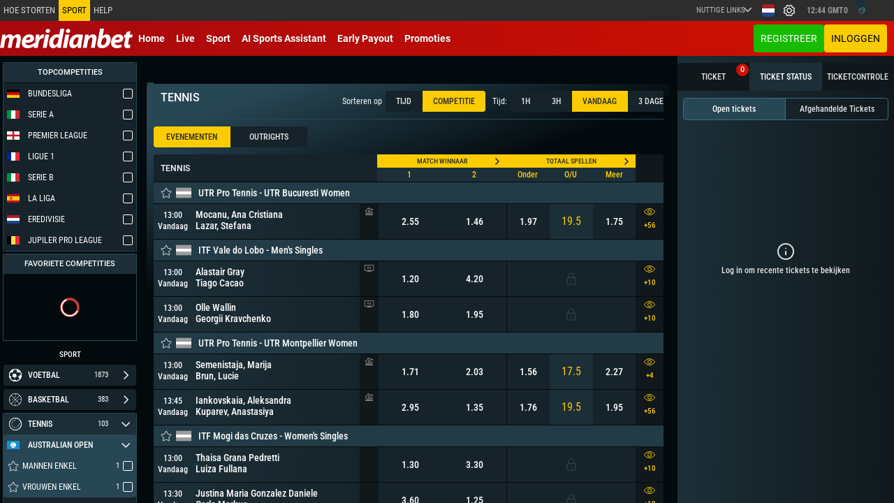

--- FILE ---
content_type: text/html; charset=utf-8
request_url: https://meridianbet.be/nl/weddenschappen/tennis/itf-ystad
body_size: 123921
content:
<!DOCTYPE html><html lang="nl" data-critters-container><head>
  <link rel="preconnect" href="https://viforbo.meridianbet.com">
  <link rel="preconnect" href="https://wsbo-online.meridianbet.com">
  <link rel="preconnect" href="https://merbet.com">
  <link rel="preconnect" href="https://d1jkehe3r2casg.cloudfront.net">
  <link rel="preconnect" href="https://d22wzvywouxut0.cloudfront.net">
  <link rel="preconnect" href="https://d22wzvywouxut0.cloudfront.net">
  <link rel="preconnect" href="https://wsbo-tournaments.meridianbet.com">
  <script type="text/javascript" defer>
    ;window.NREUM||(NREUM={});NREUM.init={distributed_tracing:{enabled:true},privacy:{cookies_enabled:true},ajax:{deny_list:["bam.eu01.nr-data.net"]}};

    ;NREUM.loader_config={accountID:"2413353",trustKey:"2413353",agentID:"535881285",licenseKey:"35d433fef6",applicationID:"535881285"}
    ;NREUM.info={beacon:"bam.eu01.nr-data.net",errorBeacon:"bam.eu01.nr-data.net",licenseKey:"35d433fef6",applicationID:"535881285",sa:1}
    window.NREUM||(NREUM={}),__nr_require=function(t,e,n){function r(n){if(!e[n]){var o=e[n]={exports:{}};t[n][0].call(o.exports,function(e){var o=t[n][1][e];return r(o||e)},o,o.exports)}return e[n].exports}if("function"==typeof __nr_require)return __nr_require;for(var o=0;o<n.length;o++)r(n[o]);return r}({1:[function(t,e,n){function r(t){try{s.console&&console.log(t)}catch(e){}}var o,i=t("ee"),a=t(31),s={};try{o=localStorage.getItem("__nr_flags").split(","),console&&"function"==typeof console.log&&(s.console=!0,o.indexOf("dev")!==-1&&(s.dev=!0),o.indexOf("nr_dev")!==-1&&(s.nrDev=!0))}catch(c){}s.nrDev&&i.on("internal-error",function(t){r(t.stack)}),s.dev&&i.on("fn-err",function(t,e,n){r(n.stack)}),s.dev&&(r("NR AGENT IN DEVELOPMENT MODE"),r("flags: "+a(s,function(t,e){return t}).join(", ")))},{}],2:[function(t,e,n){function r(t,e,n,r,s){try{l?l-=1:o(s||new UncaughtException(t,e,n),!0)}catch(f){try{i("ierr",[f,c.now(),!0])}catch(d){}}return"function"==typeof u&&u.apply(this,a(arguments))}function UncaughtException(t,e,n){this.message=t||"Uncaught error with no additional information",this.sourceURL=e,this.line=n}function o(t,e){var n=e?null:c.now();i("err",[t,n])}var i=t("handle"),a=t(32),s=t("ee"),c=t("loader"),f=t("gos"),u=window.onerror,d=!1,p="nr@seenError";if(!c.disabled){var l=0;c.features.err=!0,t(1),window.onerror=r;try{throw new Error}catch(h){"stack"in h&&(t(14),t(13),"addEventListener"in window&&t(7),c.xhrWrappable&&t(15),d=!0)}s.on("fn-start",function(t,e,n){d&&(l+=1)}),s.on("fn-err",function(t,e,n){d&&!n[p]&&(f(n,p,function(){return!0}),this.thrown=!0,o(n))}),s.on("fn-end",function(){d&&!this.thrown&&l>0&&(l-=1)}),s.on("internal-error",function(t){i("ierr",[t,c.now(),!0])})}},{}],3:[function(t,e,n){var r=t("loader");r.disabled||(r.features.ins=!0)},{}],4:[function(t,e,n){function r(){U++,L=g.hash,this[u]=y.now()}function o(){U--,g.hash!==L&&i(0,!0);var t=y.now();this[h]=~~this[h]+t-this[u],this[d]=t}function i(t,e){E.emit("newURL",[""+g,e])}function a(t,e){t.on(e,function(){this[e]=y.now()})}var s="-start",c="-end",f="-body",u="fn"+s,d="fn"+c,p="cb"+s,l="cb"+c,h="jsTime",m="fetch",v="addEventListener",w=window,g=w.location,y=t("loader");if(w[v]&&y.xhrWrappable&&!y.disabled){var x=t(11),b=t(12),E=t(9),R=t(7),O=t(14),T=t(8),S=t(15),P=t(10),M=t("ee"),C=M.get("tracer"),N=t(23);t(17),y.features.spa=!0;var L,U=0;M.on(u,r),b.on(p,r),P.on(p,r),M.on(d,o),b.on(l,o),P.on(l,o),M.buffer([u,d,"xhr-resolved"]),R.buffer([u]),O.buffer(["setTimeout"+c,"clearTimeout"+s,u]),S.buffer([u,"new-xhr","send-xhr"+s]),T.buffer([m+s,m+"-done",m+f+s,m+f+c]),E.buffer(["newURL"]),x.buffer([u]),b.buffer(["propagate",p,l,"executor-err","resolve"+s]),C.buffer([u,"no-"+u]),P.buffer(["new-jsonp","cb-start","jsonp-error","jsonp-end"]),a(T,m+s),a(T,m+"-done"),a(P,"new-jsonp"),a(P,"jsonp-end"),a(P,"cb-start"),E.on("pushState-end",i),E.on("replaceState-end",i),w[v]("hashchange",i,N(!0)),w[v]("load",i,N(!0)),w[v]("popstate",function(){i(0,U>1)},N(!0))}},{}],5:[function(t,e,n){function r(){var t=new PerformanceObserver(function(t,e){var n=t.getEntries();s(v,[n])});try{t.observe({entryTypes:["resource"]})}catch(e){}}function o(t){if(s(v,[window.performance.getEntriesByType(w)]),window.performance["c"+p])try{window.performance[h](m,o,!1)}catch(t){}else try{window.performance[h]("webkit"+m,o,!1)}catch(t){}}function i(t){}if(window.performance&&window.performance.timing&&window.performance.getEntriesByType){var a=t("ee"),s=t("handle"),c=t(14),f=t(13),u=t(6),d=t(23),p="learResourceTimings",l="addEventListener",h="removeEventListener",m="resourcetimingbufferfull",v="bstResource",w="resource",g="-start",y="-end",x="fn"+g,b="fn"+y,E="bstTimer",R="pushState",O=t("loader");if(!O.disabled){O.features.stn=!0,t(9),"addEventListener"in window&&t(7);var T=NREUM.o.EV;a.on(x,function(t,e){var n=t[0];n instanceof T&&(this.bstStart=O.now())}),a.on(b,function(t,e){var n=t[0];n instanceof T&&s("bst",[n,e,this.bstStart,O.now()])}),c.on(x,function(t,e,n){this.bstStart=O.now(),this.bstType=n}),c.on(b,function(t,e){s(E,[e,this.bstStart,O.now(),this.bstType])}),f.on(x,function(){this.bstStart=O.now()}),f.on(b,function(t,e){s(E,[e,this.bstStart,O.now(),"requestAnimationFrame"])}),a.on(R+g,function(t){this.time=O.now(),this.startPath=location.pathname+location.hash}),a.on(R+y,function(t){s("bstHist",[location.pathname+location.hash,this.startPath,this.time])}),u()?(s(v,[window.performance.getEntriesByType("resource")]),r()):l in window.performance&&(window.performance["c"+p]?window.performance[l](m,o,d(!1)):window.performance[l]("webkit"+m,o,d(!1))),document[l]("scroll",i,d(!1)),document[l]("keypress",i,d(!1)),document[l]("click",i,d(!1))}}},{}],6:[function(t,e,n){e.exports=function(){return"PerformanceObserver"in window&&"function"==typeof window.PerformanceObserver}},{}],7:[function(t,e,n){function r(t){for(var e=t;e&&!e.hasOwnProperty(u);)e=Object.getPrototypeOf(e);e&&o(e)}function o(t){s.inPlace(t,[u,d],"-",i)}function i(t,e){return t[1]}var a=t("ee").get("events"),s=t("wrap-function")(a,!0),c=t("gos"),f=XMLHttpRequest,u="addEventListener",d="removeEventListener";e.exports=a,"getPrototypeOf"in Object?(r(document),r(window),r(f.prototype)):f.prototype.hasOwnProperty(u)&&(o(window),o(f.prototype)),a.on(u+"-start",function(t,e){var n=t[1];if(null!==n&&("function"==typeof n||"object"==typeof n)){var r=c(n,"nr@wrapped",function(){function t(){if("function"==typeof n.handleEvent)return n.handleEvent.apply(n,arguments)}var e={object:t,"function":n}[typeof n];return e?s(e,"fn-",null,e.name||"anonymous"):n});this.wrapped=t[1]=r}}),a.on(d+"-start",function(t){t[1]=this.wrapped||t[1]})},{}],8:[function(t,e,n){function r(t,e,n){var r=t[e];"function"==typeof r&&(t[e]=function(){var t=i(arguments),e={};o.emit(n+"before-start",[t],e);var a;e[m]&&e[m].dt&&(a=e[m].dt);var s=r.apply(this,t);return o.emit(n+"start",[t,a],s),s.then(function(t){return o.emit(n+"end",[null,t],s),t},function(t){throw o.emit(n+"end",[t],s),t})})}var o=t("ee").get("fetch"),i=t(32),a=t(31);e.exports=o;var s=window,c="fetch-",f=c+"body-",u=["arrayBuffer","blob","json","text","formData"],d=s.Request,p=s.Response,l=s.fetch,h="prototype",m="nr@context";d&&p&&l&&(a(u,function(t,e){r(d[h],e,f),r(p[h],e,f)}),r(s,"fetch",c),o.on(c+"end",function(t,e){var n=this;if(e){var r=e.headers.get("content-length");null!==r&&(n.rxSize=r),o.emit(c+"done",[null,e],n)}else o.emit(c+"done",[t],n)}))},{}],9:[function(t,e,n){var r=t("ee").get("history"),o=t("wrap-function")(r);e.exports=r;var i=window.history&&window.history.constructor&&window.history.constructor.prototype,a=window.history;i&&i.pushState&&i.replaceState&&(a=i),o.inPlace(a,["pushState","replaceState"],"-")},{}],10:[function(t,e,n){function r(t){function e(){f.emit("jsonp-end",[],l),t.removeEventListener("load",e,c(!1)),t.removeEventListener("error",n,c(!1))}function n(){f.emit("jsonp-error",[],l),f.emit("jsonp-end",[],l),t.removeEventListener("load",e,c(!1)),t.removeEventListener("error",n,c(!1))}var r=t&&"string"==typeof t.nodeName&&"script"===t.nodeName.toLowerCase();if(r){var o="function"==typeof t.addEventListener;if(o){var a=i(t.src);if(a){var d=s(a),p="function"==typeof d.parent[d.key];if(p){var l={};u.inPlace(d.parent,[d.key],"cb-",l),t.addEventListener("load",e,c(!1)),t.addEventListener("error",n,c(!1)),f.emit("new-jsonp",[t.src],l)}}}}}function o(){return"addEventListener"in window}function i(t){var e=t.match(d);return e?e[1]:null}function a(t,e){var n=t.match(l),r=n[1],o=n[3];return o?a(o,e[r]):e[r]}function s(t){var e=t.match(p);return e&&e.length>=3?{key:e[2],parent:a(e[1],window)}:{key:t,parent:window}}var c=t(23),f=t("ee").get("jsonp"),u=t("wrap-function")(f);if(e.exports=f,o()){var d=/[?&](?:callback|cb)=([^&#]+)/,p=/(.*)\.([^.]+)/,l=/^(\w+)(\.|$)(.*)$/,h=["appendChild","insertBefore","replaceChild"];Node&&Node.prototype&&Node.prototype.appendChild?u.inPlace(Node.prototype,h,"dom-"):(u.inPlace(HTMLElement.prototype,h,"dom-"),u.inPlace(HTMLHeadElement.prototype,h,"dom-"),u.inPlace(HTMLBodyElement.prototype,h,"dom-")),f.on("dom-start",function(t){r(t[0])})}},{}],11:[function(t,e,n){var r=t("ee").get("mutation"),o=t("wrap-function")(r),i=NREUM.o.MO;e.exports=r,i&&(window.MutationObserver=function(t){return this instanceof i?new i(o(t,"fn-")):i.apply(this,arguments)},MutationObserver.prototype=i.prototype)},{}],12:[function(t,e,n){function r(t){var e=i.context(),n=s(t,"executor-",e,null,!1),r=new f(n);return i.context(r).getCtx=function(){return e},r}var o=t("wrap-function"),i=t("ee").get("promise"),a=t("ee").getOrSetContext,s=o(i),c=t(31),f=NREUM.o.PR;e.exports=i,f&&(window.Promise=r,["all","race"].forEach(function(t){var e=f[t];f[t]=function(n){function r(t){return function(){i.emit("propagate",[null,!o],a,!1,!1),o=o||!t}}var o=!1;c(n,function(e,n){Promise.resolve(n).then(r("all"===t),r(!1))});var a=e.apply(f,arguments),s=f.resolve(a);return s}}),["resolve","reject"].forEach(function(t){var e=f[t];f[t]=function(t){var n=e.apply(f,arguments);return t!==n&&i.emit("propagate",[t,!0],n,!1,!1),n}}),f.prototype["catch"]=function(t){return this.then(null,t)},f.prototype=Object.create(f.prototype,{constructor:{value:r}}),c(Object.getOwnPropertyNames(f),function(t,e){try{r[e]=f[e]}catch(n){}}),o.wrapInPlace(f.prototype,"then",function(t){return function(){var e=this,n=o.argsToArray.apply(this,arguments),r=a(e);r.promise=e,n[0]=s(n[0],"cb-",r,null,!1),n[1]=s(n[1],"cb-",r,null,!1);var c=t.apply(this,n);return r.nextPromise=c,i.emit("propagate",[e,!0],c,!1,!1),c}}),i.on("executor-start",function(t){t[0]=s(t[0],"resolve-",this,null,!1),t[1]=s(t[1],"resolve-",this,null,!1)}),i.on("executor-err",function(t,e,n){t[1](n)}),i.on("cb-end",function(t,e,n){i.emit("propagate",[n,!0],this.nextPromise,!1,!1)}),i.on("propagate",function(t,e,n){this.getCtx&&!e||(this.getCtx=function(){if(t instanceof Promise)var e=i.context(t);return e&&e.getCtx?e.getCtx():this})}),r.toString=function(){return""+f})},{}],13:[function(t,e,n){var r=t("ee").get("raf"),o=t("wrap-function")(r),i="equestAnimationFrame";e.exports=r,o.inPlace(window,["r"+i,"mozR"+i,"webkitR"+i,"msR"+i],"raf-"),r.on("raf-start",function(t){t[0]=o(t[0],"fn-")})},{}],14:[function(t,e,n){function r(t,e,n){t[0]=a(t[0],"fn-",null,n)}function o(t,e,n){this.method=n,this.timerDuration=isNaN(t[1])?0:+t[1],t[0]=a(t[0],"fn-",this,n)}var i=t("ee").get("timer"),a=t("wrap-function")(i),s="setTimeout",c="setInterval",f="clearTimeout",u="-start",d="-";e.exports=i,a.inPlace(window,[s,"setImmediate"],s+d),a.inPlace(window,[c],c+d),a.inPlace(window,[f,"clearImmediate"],f+d),i.on(c+u,r),i.on(s+u,o)},{}],15:[function(t,e,n){function r(t,e){d.inPlace(e,["onreadystatechange"],"fn-",s)}function o(){var t=this,e=u.context(t);t.readyState>3&&!e.resolved&&(e.resolved=!0,u.emit("xhr-resolved",[],t)),d.inPlace(t,y,"fn-",s)}function i(t){x.push(t),m&&(E?E.then(a):w?w(a):(R=-R,O.data=R))}function a(){for(var t=0;t<x.length;t++)r([],x[t]);x.length&&(x=[])}function s(t,e){return e}function c(t,e){for(var n in t)e[n]=t[n];return e}t(7);var f=t("ee"),u=f.get("xhr"),d=t("wrap-function")(u),p=t(23),l=NREUM.o,h=l.XHR,m=l.MO,v=l.PR,w=l.SI,g="readystatechange",y=["onload","onerror","onabort","onloadstart","onloadend","onprogress","ontimeout"],x=[];e.exports=u;var b=window.XMLHttpRequest=function(t){var e=new h(t);try{u.emit("new-xhr",[e],e),e.addEventListener(g,o,p(!1))}catch(n){try{u.emit("internal-error",[n])}catch(r){}}return e};if(c(h,b),b.prototype=h.prototype,d.inPlace(b.prototype,["open","send"],"-xhr-",s),u.on("send-xhr-start",function(t,e){r(t,e),i(e)}),u.on("open-xhr-start",r),m){var E=v&&v.resolve();if(!w&&!v){var R=1,O=document.createTextNode(R);new m(a).observe(O,{characterData:!0})}}else f.on("fn-end",function(t){t[0]&&t[0].type===g||a()})},{}],16:[function(t,e,n){function r(t){if(!s(t))return null;var e=window.NREUM;if(!e.loader_config)return null;var n=(e.loader_config.accountID||"").toString()||null,r=(e.loader_config.agentID||"").toString()||null,f=(e.loader_config.trustKey||"").toString()||null;if(!n||!r)return null;var h=l.generateSpanId(),m=l.generateTraceId(),v=Date.now(),w={spanId:h,traceId:m,timestamp:v};return(t.sameOrigin||c(t)&&p())&&(w.traceContextParentHeader=o(h,m),w.traceContextStateHeader=i(h,v,n,r,f)),(t.sameOrigin&&!u()||!t.sameOrigin&&c(t)&&d())&&(w.newrelicHeader=a(h,m,v,n,r,f)),w}function o(t,e){return"00-"+e+"-"+t+"-01"}function i(t,e,n,r,o){var i=0,a="",s=1,c="",f="";return o+"@nr="+i+"-"+s+"-"+n+"-"+r+"-"+t+"-"+a+"-"+c+"-"+f+"-"+e}function a(t,e,n,r,o,i){var a="btoa"in window&&"function"==typeof window.btoa;if(!a)return null;var s={v:[0,1],d:{ty:"Browser",ac:r,ap:o,id:t,tr:e,ti:n}};return i&&r!==i&&(s.d.tk=i),btoa(JSON.stringify(s))}function s(t){return f()&&c(t)}function c(t){var e=!1,n={};if("init"in NREUM&&"distributed_tracing"in NREUM.init&&(n=NREUM.init.distributed_tracing),t.sameOrigin)e=!0;else if(n.allowed_origins instanceof Array)for(var r=0;r<n.allowed_origins.length;r++){var o=h(n.allowed_origins[r]);if(t.hostname===o.hostname&&t.protocol===o.protocol&&t.port===o.port){e=!0;break}}return e}function f(){return"init"in NREUM&&"distributed_tracing"in NREUM.init&&!!NREUM.init.distributed_tracing.enabled}function u(){return"init"in NREUM&&"distributed_tracing"in NREUM.init&&!!NREUM.init.distributed_tracing.exclude_newrelic_header}function d(){return"init"in NREUM&&"distributed_tracing"in NREUM.init&&NREUM.init.distributed_tracing.cors_use_newrelic_header!==!1}function p(){return"init"in NREUM&&"distributed_tracing"in NREUM.init&&!!NREUM.init.distributed_tracing.cors_use_tracecontext_headers}var l=t(28),h=t(18);e.exports={generateTracePayload:r,shouldGenerateTrace:s}},{}],17:[function(t,e,n){function r(t){var e=this.params,n=this.metrics;if(!this.ended){this.ended=!0;for(var r=0;r<p;r++)t.removeEventListener(d[r],this.listener,!1);return e.protocol&&"data"===e.protocol?void g("Ajax/DataUrl/Excluded"):void(e.aborted||(n.duration=a.now()-this.startTime,this.loadCaptureCalled||4!==t.readyState?null==e.status&&(e.status=0):i(this,t),n.cbTime=this.cbTime,s("xhr",[e,n,this.startTime,this.endTime,"xhr"],this)))}}function o(t,e){var n=c(e),r=t.params;r.hostname=n.hostname,r.port=n.port,r.protocol=n.protocol,r.host=n.hostname+":"+n.port,r.pathname=n.pathname,t.parsedOrigin=n,t.sameOrigin=n.sameOrigin}function i(t,e){t.params.status=e.status;var n=v(e,t.lastSize);if(n&&(t.metrics.rxSize=n),t.sameOrigin){var r=e.getResponseHeader("X-NewRelic-App-Data");r&&(t.params.cat=r.split(", ").pop())}t.loadCaptureCalled=!0}var a=t("loader");if(a.xhrWrappable&&!a.disabled){var s=t("handle"),c=t(18),f=t(16).generateTracePayload,u=t("ee"),d=["load","error","abort","timeout"],p=d.length,l=t("id"),h=t(24),m=t(22),v=t(19),w=t(23),g=t(25).recordSupportability,y=NREUM.o.REQ,x=window.XMLHttpRequest;a.features.xhr=!0,t(15),t(8),u.on("new-xhr",function(t){var e=this;e.totalCbs=0,e.called=0,e.cbTime=0,e.end=r,e.ended=!1,e.xhrGuids={},e.lastSize=null,e.loadCaptureCalled=!1,e.params=this.params||{},e.metrics=this.metrics||{},t.addEventListener("load",function(n){i(e,t)},w(!1)),h&&(h>34||h<10)||t.addEventListener("progress",function(t){e.lastSize=t.loaded},w(!1))}),u.on("open-xhr-start",function(t){this.params={method:t[0]},o(this,t[1]),this.metrics={}}),u.on("open-xhr-end",function(t,e){"loader_config"in NREUM&&"xpid"in NREUM.loader_config&&this.sameOrigin&&e.setRequestHeader("X-NewRelic-ID",NREUM.loader_config.xpid);var n=f(this.parsedOrigin);if(n){var r=!1;n.newrelicHeader&&(e.setRequestHeader("newrelic",n.newrelicHeader),r=!0),n.traceContextParentHeader&&(e.setRequestHeader("traceparent",n.traceContextParentHeader),n.traceContextStateHeader&&e.setRequestHeader("tracestate",n.traceContextStateHeader),r=!0),r&&(this.dt=n)}}),u.on("send-xhr-start",function(t,e){var n=this.metrics,r=t[0],o=this;if(n&&r){var i=m(r);i&&(n.txSize=i)}this.startTime=a.now(),this.listener=function(t){try{"abort"!==t.type||o.loadCaptureCalled||(o.params.aborted=!0),("load"!==t.type||o.called===o.totalCbs&&(o.onloadCalled||"function"!=typeof e.onload))&&o.end(e)}catch(n){try{u.emit("internal-error",[n])}catch(r){}}};for(var s=0;s<p;s++)e.addEventListener(d[s],this.listener,w(!1))}),u.on("xhr-cb-time",function(t,e,n){this.cbTime+=t,e?this.onloadCalled=!0:this.called+=1,this.called!==this.totalCbs||!this.onloadCalled&&"function"==typeof n.onload||this.end(n)}),u.on("xhr-load-added",function(t,e){var n=""+l(t)+!!e;this.xhrGuids&&!this.xhrGuids[n]&&(this.xhrGuids[n]=!0,this.totalCbs+=1)}),u.on("xhr-load-removed",function(t,e){var n=""+l(t)+!!e;this.xhrGuids&&this.xhrGuids[n]&&(delete this.xhrGuids[n],this.totalCbs-=1)}),u.on("xhr-resolved",function(){this.endTime=a.now()}),u.on("addEventListener-end",function(t,e){e instanceof x&&"load"===t[0]&&u.emit("xhr-load-added",[t[1],t[2]],e)}),u.on("removeEventListener-end",function(t,e){e instanceof x&&"load"===t[0]&&u.emit("xhr-load-removed",[t[1],t[2]],e)}),u.on("fn-start",function(t,e,n){e instanceof x&&("onload"===n&&(this.onload=!0),("load"===(t[0]&&t[0].type)||this.onload)&&(this.xhrCbStart=a.now()))}),u.on("fn-end",function(t,e){this.xhrCbStart&&u.emit("xhr-cb-time",[a.now()-this.xhrCbStart,this.onload,e],e)}),u.on("fetch-before-start",function(t){function e(t,e){var n=!1;return e.newrelicHeader&&(t.set("newrelic",e.newrelicHeader),n=!0),e.traceContextParentHeader&&(t.set("traceparent",e.traceContextParentHeader),e.traceContextStateHeader&&t.set("tracestate",e.traceContextStateHeader),n=!0),n}var n,r=t[1]||{};"string"==typeof t[0]?n=t[0]:t[0]&&t[0].url?n=t[0].url:window.URL&&t[0]&&t[0]instanceof URL&&(n=t[0].href),n&&(this.parsedOrigin=c(n),this.sameOrigin=this.parsedOrigin.sameOrigin);var o=f(this.parsedOrigin);if(o&&(o.newrelicHeader||o.traceContextParentHeader))if("string"==typeof t[0]||window.URL&&t[0]&&t[0]instanceof URL){var i={};for(var a in r)i[a]=r[a];i.headers=new Headers(r.headers||{}),e(i.headers,o)&&(this.dt=o),t.length>1?t[1]=i:t.push(i)}else t[0]&&t[0].headers&&e(t[0].headers,o)&&(this.dt=o)}),u.on("fetch-start",function(t,e){this.params={},this.metrics={},this.startTime=a.now(),this.dt=e,t.length>=1&&(this.target=t[0]),t.length>=2&&(this.opts=t[1]);var n,r=this.opts||{},i=this.target;if("string"==typeof i?n=i:"object"==typeof i&&i instanceof y?n=i.url:window.URL&&"object"==typeof i&&i instanceof URL&&(n=i.href),o(this,n),"data"!==this.params.protocol){var s=(""+(i&&i instanceof y&&i.method||r.method||"GET")).toUpperCase();this.params.method=s,this.txSize=m(r.body)||0}}),u.on("fetch-done",function(t,e){if(this.endTime=a.now(),this.params||(this.params={}),"data"===this.params.protocol)return void g("Ajax/DataUrl/Excluded");this.params.status=e?e.status:0;var n;"string"==typeof this.rxSize&&this.rxSize.length>0&&(n=+this.rxSize);var r={txSize:this.txSize,rxSize:n,duration:a.now()-this.startTime};s("xhr",[this.params,r,this.startTime,this.endTime,"fetch"],this)})}},{}],18:[function(t,e,n){var r={};e.exports=function(t){if(t in r)return r[t];if(0===(t||"").indexOf("data:"))return{protocol:"data"};var e=document.createElement("a"),n=window.location,o={};e.href=t,o.port=e.port;var i=e.href.split("://");!o.port&&i[1]&&(o.port=i[1].split("/")[0].split("@").pop().split(":")[1]),o.port&&"0"!==o.port||(o.port="https"===i[0]?"443":"80"),o.hostname=e.hostname||n.hostname,o.pathname=e.pathname,o.protocol=i[0],"/"!==o.pathname.charAt(0)&&(o.pathname="/"+o.pathname);var a=!e.protocol||":"===e.protocol||e.protocol===n.protocol,s=e.hostname===document.domain&&e.port===n.port;return o.sameOrigin=a&&(!e.hostname||s),"/"===o.pathname&&(r[t]=o),o}},{}],19:[function(t,e,n){function r(t,e){var n=t.responseType;return"json"===n&&null!==e?e:"arraybuffer"===n||"blob"===n||"json"===n?o(t.response):"text"===n||""===n||void 0===n?o(t.responseText):void 0}var o=t(22);e.exports=r},{}],20:[function(t,e,n){function r(){}function o(t,e,n,r){return function(){return u.recordSupportability("API/"+e+"/called"),i(t+e,[f.now()].concat(s(arguments)),n?null:this,r),n?void 0:this}}var i=t("handle"),a=t(31),s=t(32),c=t("ee").get("tracer"),f=t("loader"),u=t(25),d=NREUM;"undefined"==typeof window.newrelic&&(newrelic=d);var p=["setPageViewName","setCustomAttribute","setErrorHandler","finished","addToTrace","inlineHit","addRelease"],l="api-",h=l+"ixn-";a(p,function(t,e){d[e]=o(l,e,!0,"api")}),d.addPageAction=o(l,"addPageAction",!0),d.setCurrentRouteName=o(l,"routeName",!0),e.exports=newrelic,d.interaction=function(){return(new r).get()};var m=r.prototype={createTracer:function(t,e){var n={},r=this,o="function"==typeof e;return i(h+"tracer",[f.now(),t,n],r),function(){if(c.emit((o?"":"no-")+"fn-start",[f.now(),r,o],n),o)try{return e.apply(this,arguments)}catch(t){throw c.emit("fn-err",[arguments,this,t],n),t}finally{c.emit("fn-end",[f.now()],n)}}}};a("actionText,setName,setAttribute,save,ignore,onEnd,getContext,end,get".split(","),function(t,e){m[e]=o(h,e)}),newrelic.noticeError=function(t,e){"string"==typeof t&&(t=new Error(t)),u.recordSupportability("API/noticeError/called"),i("err",[t,f.now(),!1,e])}},{}],21:[function(t,e,n){function r(t){if(NREUM.init){for(var e=NREUM.init,n=t.split("."),r=0;r<n.length-1;r++)if(e=e[n[r]],"object"!=typeof e)return;return e=e[n[n.length-1]]}}e.exports={getConfiguration:r}},{}],22:[function(t,e,n){e.exports=function(t){if("string"==typeof t&&t.length)return t.length;if("object"==typeof t){if("undefined"!=typeof ArrayBuffer&&t instanceof ArrayBuffer&&t.byteLength)return t.byteLength;if("undefined"!=typeof Blob&&t instanceof Blob&&t.size)return t.size;if(!("undefined"!=typeof FormData&&t instanceof FormData))try{return JSON.stringify(t).length}catch(e){return}}}},{}],23:[function(t,e,n){var r=!1;try{var o=Object.defineProperty({},"passive",{get:function(){r=!0}});window.addEventListener("testPassive",null,o),window.removeEventListener("testPassive",null,o)}catch(i){}e.exports=function(t){return r?{passive:!0,capture:!!t}:!!t}},{}],24:[function(t,e,n){var r=0,o=navigator.userAgent.match(/Firefox[\/\s](\d+\.\d+)/);o&&(r=+o[1]),e.exports=r},{}],25:[function(t,e,n){function r(t,e){var n=[a,t,{name:t},e];return i("storeMetric",n,null,"api"),n}function o(t,e){var n=[s,t,{name:t},e];return i("storeEventMetrics",n,null,"api"),n}var i=t("handle"),a="sm",s="cm";e.exports={constants:{SUPPORTABILITY_METRIC:a,CUSTOM_METRIC:s},recordSupportability:r,recordCustom:o}},{}],26:[function(t,e,n){function r(){return s.exists&&performance.now?Math.round(performance.now()):(i=Math.max((new Date).getTime(),i))-a}function o(){return i}var i=(new Date).getTime(),a=i,s=t(33);e.exports=r,e.exports.offset=a,e.exports.getLastTimestamp=o},{}],27:[function(t,e,n){function r(t,e){var n=t.getEntries();n.forEach(function(t){"first-paint"===t.name?l("timing",["fp",Math.floor(t.startTime)]):"first-contentful-paint"===t.name&&l("timing",["fcp",Math.floor(t.startTime)])})}function o(t,e){var n=t.getEntries();if(n.length>0){var r=n[n.length-1];if(f&&f<r.startTime)return;var o=[r],i=a({});i&&o.push(i),l("lcp",o)}}function i(t){t.getEntries().forEach(function(t){t.hadRecentInput||l("cls",[t])})}function a(t){var e=navigator.connection||navigator.mozConnection||navigator.webkitConnection;if(e)return e.type&&(t["net-type"]=e.type),e.effectiveType&&(t["net-etype"]=e.effectiveType),e.rtt&&(t["net-rtt"]=e.rtt),e.downlink&&(t["net-dlink"]=e.downlink),t}function s(t){if(t instanceof w&&!y){var e=Math.round(t.timeStamp),n={type:t.type};a(n),e<=h.now()?n.fid=h.now()-e:e>h.offset&&e<=Date.now()?(e-=h.offset,n.fid=h.now()-e):e=h.now(),y=!0,l("timing",["fi",e,n])}}function c(t){"hidden"===t&&(f=h.now(),l("pageHide",[f]))}if(!("init"in NREUM&&"page_view_timing"in NREUM.init&&"enabled"in NREUM.init.page_view_timing&&NREUM.init.page_view_timing.enabled===!1)){var f,u,d,p,l=t("handle"),h=t("loader"),m=t(30),v=t(23),w=NREUM.o.EV;if("PerformanceObserver"in window&&"function"==typeof window.PerformanceObserver){u=new PerformanceObserver(r);try{u.observe({entryTypes:["paint"]})}catch(g){}d=new PerformanceObserver(o);try{d.observe({entryTypes:["largest-contentful-paint"]})}catch(g){}p=new PerformanceObserver(i);try{p.observe({type:"layout-shift",buffered:!0})}catch(g){}}if("addEventListener"in document){var y=!1,x=["click","keydown","mousedown","pointerdown","touchstart"];x.forEach(function(t){document.addEventListener(t,s,v(!1))})}m(c)}},{}],28:[function(t,e,n){function r(){function t(){return e?15&e[n++]:16*Math.random()|0}var e=null,n=0,r=window.crypto||window.msCrypto;r&&r.getRandomValues&&(e=r.getRandomValues(new Uint8Array(31)));for(var o,i="xxxxxxxx-xxxx-4xxx-yxxx-xxxxxxxxxxxx",a="",s=0;s<i.length;s++)o=i[s],"x"===o?a+=t().toString(16):"y"===o?(o=3&t()|8,a+=o.toString(16)):a+=o;return a}function o(){return a(16)}function i(){return a(32)}function a(t){function e(){return n?15&n[r++]:16*Math.random()|0}var n=null,r=0,o=window.crypto||window.msCrypto;o&&o.getRandomValues&&Uint8Array&&(n=o.getRandomValues(new Uint8Array(t)));for(var i=[],a=0;a<t;a++)i.push(e().toString(16));return i.join("")}e.exports={generateUuid:r,generateSpanId:o,generateTraceId:i}},{}],29:[function(t,e,n){function r(t,e){if(!o)return!1;if(t!==o)return!1;if(!e)return!0;if(!i)return!1;for(var n=i.split("."),r=e.split("."),a=0;a<r.length;a++)if(r[a]!==n[a])return!1;return!0}var o=null,i=null,a=/Version\/(\S+)\s+Safari/;if(navigator.userAgent){var s=navigator.userAgent,c=s.match(a);c&&s.indexOf("Chrome")===-1&&s.indexOf("Chromium")===-1&&(o="Safari",i=c[1])}e.exports={agent:o,version:i,match:r}},{}],30:[function(t,e,n){function r(t){function e(){t(s&&document[s]?document[s]:document[i]?"hidden":"visible")}"addEventListener"in document&&a&&document.addEventListener(a,e,o(!1))}var o=t(23);e.exports=r;var i,a,s;"undefined"!=typeof document.hidden?(i="hidden",a="visibilitychange",s="visibilityState"):"undefined"!=typeof document.msHidden?(i="msHidden",a="msvisibilitychange"):"undefined"!=typeof document.webkitHidden&&(i="webkitHidden",a="webkitvisibilitychange",s="webkitVisibilityState")},{}],31:[function(t,e,n){function r(t,e){var n=[],r="",i=0;for(r in t)o.call(t,r)&&(n[i]=e(r,t[r]),i+=1);return n}var o=Object.prototype.hasOwnProperty;e.exports=r},{}],32:[function(t,e,n){function r(t,e,n){e||(e=0),"undefined"==typeof n&&(n=t?t.length:0);for(var r=-1,o=n-e||0,i=Array(o<0?0:o);++r<o;)i[r]=t[e+r];return i}e.exports=r},{}],33:[function(t,e,n){e.exports={exists:"undefined"!=typeof window.performance&&window.performance.timing&&"undefined"!=typeof window.performance.timing.navigationStart}},{}],ee:[function(t,e,n){function r(){}function o(t){function e(t){return t&&t instanceof r?t:t?f(t,c,a):a()}function n(n,r,o,i,a){if(a!==!1&&(a=!0),!l.aborted||i){t&&a&&t(n,r,o);for(var s=e(o),c=m(n),f=c.length,u=0;u<f;u++)c[u].apply(s,r);var p=d[y[n]];return p&&p.push([x,n,r,s]),s}}function i(t,e){g[t]=m(t).concat(e)}function h(t,e){var n=g[t];if(n)for(var r=0;r<n.length;r++)n[r]===e&&n.splice(r,1)}function m(t){return g[t]||[]}function v(t){return p[t]=p[t]||o(n)}function w(t,e){l.aborted||u(t,function(t,n){e=e||"feature",y[n]=e,e in d||(d[e]=[])})}var g={},y={},x={on:i,addEventListener:i,removeEventListener:h,emit:n,get:v,listeners:m,context:e,buffer:w,abort:s,aborted:!1};return x}function i(t){return f(t,c,a)}function a(){return new r}function s(){(d.api||d.feature)&&(l.aborted=!0,d=l.backlog={})}var c="nr@context",f=t("gos"),u=t(31),d={},p={},l=e.exports=o();e.exports.getOrSetContext=i,l.backlog=d},{}],gos:[function(t,e,n){function r(t,e,n){if(o.call(t,e))return t[e];var r=n();if(Object.defineProperty&&Object.keys)try{return Object.defineProperty(t,e,{value:r,writable:!0,enumerable:!1}),r}catch(i){}return t[e]=r,r}var o=Object.prototype.hasOwnProperty;e.exports=r},{}],handle:[function(t,e,n){function r(t,e,n,r){o.buffer([t],r),o.emit(t,e,n)}var o=t("ee").get("handle");e.exports=r,r.ee=o},{}],id:[function(t,e,n){function r(t){var e=typeof t;return!t||"object"!==e&&"function"!==e?-1:t===window?0:a(t,i,function(){return o++})}var o=1,i="nr@id",a=t("gos");e.exports=r},{}],loader:[function(t,e,n){function r(){if(!T++){var t=O.info=NREUM.info,e=m.getElementsByTagName("script")[0];if(setTimeout(f.abort,3e4),!(t&&t.licenseKey&&t.applicationID&&e))return f.abort();c(E,function(e,n){t[e]||(t[e]=n)});var n=a();s("mark",["onload",n+O.offset],null,"api"),s("timing",["load",n]);var r=m.createElement("script");0===t.agent.indexOf("http://")||0===t.agent.indexOf("https://")?r.src=t.agent:r.src=l+"://"+t.agent,e.parentNode.insertBefore(r,e)}}function o(){"complete"===m.readyState&&i()}function i(){s("mark",["domContent",a()+O.offset],null,"api")}var a=t(26),s=t("handle"),c=t(31),f=t("ee"),u=t(29),d=t(21),p=t(23),l=d.getConfiguration("ssl")===!1?"http":"https",h=window,m=h.document,v="addEventListener",w="attachEvent",g=h.XMLHttpRequest,y=g&&g.prototype,x=!1;NREUM.o={ST:setTimeout,SI:h.setImmediate,CT:clearTimeout,XHR:g,REQ:h.Request,EV:h.Event,PR:h.Promise,MO:h.MutationObserver};var b=""+location,E={beacon:"bam.nr-data.net",errorBeacon:"bam.nr-data.net",agent:"js-agent.newrelic.com/nr-spa-1216.min.js"},R=g&&y&&y[v]&&!/CriOS/.test(navigator.userAgent),O=e.exports={offset:a.getLastTimestamp(),now:a,origin:b,features:{},xhrWrappable:R,userAgent:u,disabled:x};if(!x){t(20),t(27),m[v]?(m[v]("DOMContentLoaded",i,p(!1)),h[v]("load",r,p(!1))):(m[w]("onreadystatechange",o),h[w]("onload",r)),s("mark",["firstbyte",a.getLastTimestamp()],null,"api");var T=0}},{}],"wrap-function":[function(t,e,n){function r(t,e){function n(e,n,r,c,f){function nrWrapper(){var i,a,u,p;try{a=this,i=d(arguments),u="function"==typeof r?r(i,a):r||{}}catch(l){o([l,"",[i,a,c],u],t)}s(n+"start",[i,a,c],u,f);try{return p=e.apply(a,i)}catch(h){throw s(n+"err",[i,a,h],u,f),h}finally{s(n+"end",[i,a,p],u,f)}}return a(e)?e:(n||(n=""),nrWrapper[p]=e,i(e,nrWrapper,t),nrWrapper)}function r(t,e,r,o,i){r||(r="");var s,c,f,u="-"===r.charAt(0);for(f=0;f<e.length;f++)c=e[f],s=t[c],a(s)||(t[c]=n(s,u?c+r:r,o,c,i))}function s(n,r,i,a){if(!h||e){var s=h;h=!0;try{t.emit(n,r,i,e,a)}catch(c){o([c,n,r,i],t)}h=s}}return t||(t=u),n.inPlace=r,n.flag=p,n}function o(t,e){e||(e=u);try{e.emit("internal-error",t)}catch(n){}}function i(t,e,n){if(Object.defineProperty&&Object.keys)try{var r=Object.keys(t);return r.forEach(function(n){Object.defineProperty(e,n,{get:function(){return t[n]},set:function(e){return t[n]=e,e}})}),e}catch(i){o([i],n)}for(var a in t)l.call(t,a)&&(e[a]=t[a]);return e}function a(t){return!(t&&t instanceof Function&&t.apply&&!t[p])}function s(t,e){var n=e(t);return n[p]=t,i(t,n,u),n}function c(t,e,n){var r=t[e];t[e]=s(r,n)}function f(){for(var t=arguments.length,e=new Array(t),n=0;n<t;++n)e[n]=arguments[n];return e}var u=t("ee"),d=t(32),p="nr@original",l=Object.prototype.hasOwnProperty,h=!1;e.exports=r,e.exports.wrapFunction=s,e.exports.wrapInPlace=c,e.exports.argsToArray=f},{}]},{},["loader",2,17,5,3,4]);
  </script>
  <meta charset="utf-8">
  <title>Tennis | Wedden op tennis | Meridianbet</title>
  

  

  <base href="/">
  <meta name="viewport" content="width=device-width, initial-scale=1.0, minimum-scale=1.0, maximum-scale=5.0, viewport-fit=cover, shrink-to-fit=no, minimal-ui">
  <link rel="icon" type="image/x-icon" href="/assets/site-specific-images/favicon.ico">
  <script>
      var WEBSITE_URL = "https://meridianbet.be";var API_URL = "https://online.meridianbet.com";var AUTH_API = "https://auth.meridianbet.com";var ENV = null;var WEBSOCKET_URL = "https://online-ws.meridianbet.com";var BO_API_URL = "https://wsbo-online.meridianbet.com";var PAYMENT_API = "https://payments.meridianbet.com/prizma/payment";var PAY_SAFE_CODE = null;var CLIENT_NAME = "web-belgium";var CLIENT_ID = "MD01u88NqhXrUw9";var WEBSOCKET_PAYMENT_URL = "https://payments-ws.meridianbet.com";var CASINO_API = "https://casino.meridianbet.com/fremont/casino";var DEFAULT_LOCALE = "en";var GOOGLE_TAG_MANAGER_CODE = "GTM-WQMNTGB";var WEBSITE_NAME = "meridianbet";var VIRTUALS_IFRAME_URL = "https://iframe-games.meridianbet.com";var SESSION_DURATION_API_URL = "https://meridianbet.be";var SESSION_DURATION_API_SOCKET_URL = "https://meridianbet.be";var IS_CHATBOT_AVAILABLE_WEB = "true";var ORACLE_TAG_MANAGER_CODE = null;var BET_RADAR_LIVE_STREAM = "https://betradar-stream.meridianbet.com";var COUNTRY_ISO_CODE = "BE";var DISABLE_DEVTOOLS = null;var PRAGMATIC_CASINO_ID = "ppcdx00000003649";var SNOW = "";var IMGARENA_LIVE_STREAM = "https://arena-live-stream.meridianbet.com";var IMGARENA_API_LIVE_STREAM = "https://api.livestreaming.imgarena.com/api/v2/streaming/events";var ORACLE_URI = "oda-c85429ec895e451aa0e3da07edcb2204-da4.data.digitalassistant.oci.oraclecloud.com";var PLAYTECH_INFORMATION_COLLECTOR = "https://playtech-info-collector-v4.meridianbet.com/playtech-casino";var ORACLE_URI = "oda-c85429ec895e451aa0e3da07edcb2204-da4.data.digitalassistant.oci.oraclecloud.com";var ALL_SECURE_URL = null;var BOUNCER_URL = "https://meridianbet.be";var CONFIGURATION_MIDDLEWARE_URL = "https://meridianbet.be/microservice";var IPIFICATION_HOST = null;var IPIFICATION_CLIENT_ID = null;var IPIFICATION_CONSENT_ID = null;var IPIFICATION_SCOPE = null;var MONRI_URL = null;var SOCKET_RECONNECTION_ATTEMPTS = "";var MONRI_ENABLED = null;var TAWK_API_KEY = null;var CLOUDFLARE_RECAPTCHA_KEY = null;var CONVERT_TRACKING_ENABLED = null;var CONVERT_TRACKING_URL = null;var TOURNAMENTS_API_URL = "https://casino-tournaments.meridianbet.com/api";var WSBO_TOURNAMENTS_API_URL = "https://wsbo-tournaments.meridianbet.com";var WEBSOCKET_TOURNAMENTS_URL = "https://casino-tournaments.meridianbet.com/ws";var PHOENIX_ADS_ENABLED = null;
      
  </script>
  

  <!-- /**monri-env-data-ssr*/ -->

  <!-- /**phoenix-ads-env-data-ss*/ -->

  <style name="variables">:root {--baseTextColor: #FFFFFF;--baseTextColor02: #FFFFFF;--baseTextColor03: #FFFFFF;--baseTextColor04: #CACACA;--modalBackdropBg: rgba(0,0,0,.8);--baseBackdropBg: rgba(0,0,0,.75);--baseDonationsBg: rgba(255, 255, 255, 0);--baseResponsibleGamingColor: #FACC01;--baseBlack: #030A0E;--baseBlack02: #030A0E;--baseBlack05: #030A0E;--baseBlack06: #030A0E;--baseBlack07: #2D2D2D;--baseBlack08: #030A0E;--baseBlack09: #030A0E;--baseBlack10: #171F14;--baseBlack11: rgba(0, 0, 0, .8);--baseBlack12: #2D2D2D;--baseBlack13: #FACC01;--baseBlack14: #FFFFFF;--baseBlack15: #D7D7D7;--baseWhite01: #E4E4E4;--baseWhite02: #FFFFFF;--baseWhite03: #FFFFFF;--baseWhite04: #BDBDBD;--baseWhite05: #BDBDBD;--baseWhite06: #CACACA;--baseWhite07: #FFFFFF;--baseWhite08: #B9B9B9;--baseWhite09: #FFFFFF;--baseWhite10: #E4E4E4;--baseWhite11: transparent;--baseWhite12: #BDBDBD;--baseWhite13: #16232A;--baseWhite14: #CACACA;--baseWhite15: #757575;--baseWhite16: #FFFFFF;--baseWhite18: #E4E4E4;--baseWhite19: #E4E4E4;--baseWhite20: #BDBDBD;--baseWhite21: transparent;--baseWhite22: #FFFFFF;--baseWhite23: #E4E4E4;--baseWhite24: transparent;--baseWhite25: #E4E4E4;--baseWhite26: #FFF;--baseWhite27: rgba(255,255,255, .5);--baseWhite28: #E4E4E4;--baseWhite29: #CACACA;--baseWhite30: #FFFFFF;--baseWhite31: #757575;--baseWhite32: #989898;--baseWhite33: #BDBDBD;--baseWhite34: #FFFFFF;--baseWhite35: #989898;--baseWhite36: #F2F2F2;--baseGradient01: linear-gradient(90deg, #1C2F38 0%, #16232A 100%);;--baseGradient02:  linear-gradient(90deg, #1C2F38 0%, #10181C 100%);--baseGradient03:  linear-gradient(90deg, #1C2F38 0%, #10181C 100%);--baseGradient04: linear-gradient(to right, rgba(3, 10, 14, 0) 95%, rgba(3, 10, 14, 1) 100%);--baseGradient05: transparent;--baseGradient06: linear-gradient(to right, #242b34 4%, #0d0f12 28%, #2a363f 74%);--baseGradient07: linear-gradient(to right, #000000 4%, #303740 28%, #000000 74%);--baseBlue01: #10181C;--baseBlue02: #16232A;--baseBlue03: #16232A;--baseBlue04: #1C2F38;--baseBlue06: #10181C;--baseBlue07: rgb(0, 0, 0);--baseBlue08: #1C2F38;--baseBlue09: #1C2F38;--baseBlue10: #16232A;--baseBlue12: #284755;--baseBlue13: #284755;--baseBlue16: #16232A;--baseBlue17: #284755;--baseBlue18: #284755;--baseBlue19: #396F85;--baseBlue20: #396F85;--baseBlue21: #10181C;--baseBlue22: #223B46;--baseBlue23: #284755;--baseBlue24: transparent;--baseBlue25: #223449;--baseBlue26: #223B46;--baseBlue27: #1C2F38;--baseBlue28: #284755;--baseBlue29: #FFFFFF;--baseBlue30: #284755;--baseBlue31: #16232A;--baseBlue32: #8ABACE;--baseBlue33: #223B46;--baseBlue34: #223B46;--baseBlue35: #A2CAFF;--baseBlue36: #FFFFFF;--baseBlue37: #284755;--baseBlue38: #458BA6;--baseBlue39: #1C2F38;--baseBlue40: #2E5465;--baseBlue41: #2E5465;--baseBlue42: #2E5465;--baseBlue43: #2E5465;--baseBlue44: #284755;--baseBlue45: #16232A;--baseBlue46: #284755;--baseBlue47: #1C2F38;--baseBlue48: #1C2F38;--baseBlue49: #284755;--baseBlue50: #284755;--baseBlue51: #17272e;--basePurple01: #F096FF;--baseYellow01: #FACC01;--baseYellow02: #FACC01;--baseYellow03: #4A3D1B;--baseYellow04: #FACC01;--baseYellow05: #FACC01;--baseYellow06: #FACC01;--baseYellow07: #FACC01;--baseYellow08: #FACC01;--baseYellow09: #FACC01;--baseYellow10: #FACC01;--baseYellow11: #FFBB33;--baseYellow12: #FFBB33;--baseYellow13: #FACC01;--baseYellow14: #FACC01;--baseYellow15: #FFE28C;--baseYellow16: #4A3D1B;--baseYellow17: #FACC01;--baseYellow18: #FACC01;--baseYellow19: #FACC01;--baseYellow20: #FACC01;--baseHighlight01: #FACC01;--baseHighlight02: #4A3D1B;--baseRed01: #431B11;--baseRed02: #D11101;--baseRed03: #431B11;--baseRed04: #431B11;--baseRed05: #F68E73;--baseRed06: #FEB4A0;--baseRed07: #C43D2F;--baseRed08: #EA6648;--baseGrey02: #222;--baseGrey03: #CACACA;--baseGrey04: #CACACA;--baseGrey05: #808080;--baseGrey06: rgba(255,255,255, 0.1);--baseGrey07: #9A9A9A;--baseGrey08: currentColor;--baseGrey09: #D7D7D7;--baseGrey10: #BDBDBD;--baseGrey11: #284755;--baseGrey12: #6A6A6A;--baseGrey13: #262626;--baseGrey14: #FFFFFF;--baseGrey15: #1C2F38;--baseGrey16: #16232A;--baseGrey17: #CACACA;--baseGrey18: #BDBDBD;--baseGrey19: #D7D7D7;--baseGrey20: #FFFFFF;--baseGreen: #203B18;--baseGreen02: #277818;--baseGreen03: #DFF4D6;--baseGreen04: #203B18;--baseGreen05: #9ADC85;--baseGreen06: #234919;--baseGreen07: #1C2C17;--baseGreen08: #BDE8AD;--transparentWhite: transparent;--baseLimitColor01: #B4931B;--baseLimitColor02: #FACC01;--baseModalBackground: #10181C;--baseModalHeaderBackground: #16232A;--baseButtonColor01: #FFFFFF;--baseButtonColor02: #FACC01;--baseAccountBlue01: #10181C;--baseAccountBlue03: #1C2F38;--baseAccountBlue04: #284755;--baseAccountBlue05: #396F85;--baseAccountBlue06: #223B46;--baseAccountBlue07: #1C2F38;--baseAccountBlue08: #1C2F38;--baseAccountBlue09: #284755;--baseAccountButtonBg: #284755;--baseAccountButtonBgHover: transparent;--baseAccountSettingsColor01: #BDBDBD;--baseAccountSettingsColor02: #396F85;--baseAccountSettingsColor05: #FFFFFF;--baseAccountSettingsColor06: #1C2F38;--baseAccountSettingsColor07: #BDBDBD;--baseAccountSettingsColor08: #BDBDBD;--baseAccountSettingsColor09: #FFFFFF;--baseAccountSettingsColor10: #396F85;--baseAccountSettingsColor11: #396F85;--baseAccountWhite05: #284755;--baseAccountWhite06: #ffffff;--baseAccountSelect: #111111;--baseAccountSelectBg: #FACC01;--baseAccountWhite07: #F4F4F4;--baseAccountWhite08: #222222;--baseAccountWhite09: transparent;--accountSliderCheckedBgColor: #5E4E1D;--accountSliderDiscCheckedBgColor: #FACC01;--accountSliderNotCheckedBgColor: #10181C;--accountSliderDiscNotCheckedBgColor: #396F85;--limitTitleColor: #ffffff;--limitDescriptionColor: #BDBDBD;--limitCardBgColor: #284755;--limitActiveStatusBgColor: #203B18;--limitTimeStatusColor: #08A0FF;--limitTimeStatusBgColor: #223449;--limitStatusBgColor: #1C2F38;--limitStatusEffectiveColor: #BDBDBD;--limitStatusEffectiveBgColor: #2D2D2D;--limitActiveStatusColor: #17BB00;--limitStatusColor: #ffffff;--limitEditButtonBgHoverColor: #223B46;--limitRadioButtonBorderColor: #396F85;--limitRadioButtonCheckBgColor: #396F85;--limitRadioButtonCheckBorderColor: #10181C;--limitCardActiveBgColor: #396F85;--limitRadioButtonIsCheckedBgColor: #FACC01;--limitCardLabelBgColor: #396F85;--limitCardActiveBorderColor: #FACC01;--dropdownItemRounderMark: #223449;--dropdownItemsBgColor: #16232A;--dropdownItemBgColorHover: #10181C;--maxBankAccountLabelColor: #BDBDBD;--bankAccountVerificationMessage: #FFFFFF;--bankAccountVerificationStatusNotVerifiedBackground: #431B11;--bankAccountVerificationStatusNotVerifiedColor: #E25132;--bankAccountVerificationStatusNotVerifiedBorder: #E25132;--bankAccountVerificationStatusVerifiedBackground: #203B18;--bankAccountVerificationStatusVerifiedColor: #5EC846;--bankAccountVerificationStatusVerifiedBorder: #5EC846;--bankAccountNumberColor: #BDBDBD;--bankAccountFileUploaderBorder: #3F7D95;--bankAccountAddNewAccountColor: #CBA617;--bankAccountPrimaryAccountColor: #FFFFFF;--bankAccountLineSeparatorColor: #4C5E68;--searchSportBackground: #FACC01;--searchEventBackground: #FFFFFF0D;--searchSportNavigationBackground: #051720;--liveSportTabSelected: #25581A;--liveSportTabHover: #1f4816;--standardSportTabHover: #16232A;--topLiveSectionBackground: linear-gradient(165deg, #234919 30px, #030A0E 16vw);--topStandardSectionBackground: linear-gradient(165deg, #26405E 30px, #030A0E 16vw);--defaultSectionBackground: linear-gradient(160deg, #284755 5vw, #030A0E 22vw);--recommendedMatchesBg: linear-gradient(172deg, #007172 6.47%, transparent 30.07%);--featuredMatchBackground: linear-gradient(170deg, #284755 7.47%, #030A0E 40.07%);;--searchfeaturedMatchesBg: linear-gradient(172deg, #284755 6.47%, transparent 30.07%);--featuredMatchBackgroundGradient01: linear-gradient(180.02deg, rgba(0, 0, 0, 0.54) 20.01%, rgba(0, 0, 0, 0.6) 73.07%);--featuredMatchBackgroundGradient02: linear-gradient(180.02deg, rgba(0, 0, 0, 0.36) 20.01%, rgba(0, 0, 0, 0.48) 73.07%);--featuredMatchBackgroundGradient03: linear-gradient(180.36deg, rgba(0, 0, 0, 0.8) 25.54%, rgba(0, 0, 0, 0.45) 92.49%);--featuredMatchItemGameBackground: transparent;--featuredMatchBackgroundImageFootball: url('../../assets/images/featured-match/featured_match_background_football.png');--featuredMatchBackgroundImageBasketball: url('../../assets/images/featured-match/featured_match_background_basketball.png');--featuredMatchBackgroundImageTennis: url('../../assets/images/featured-match/featured_match_background_tennis.png');--featuredMatchBackgroundImageOther: url('../../assets/images/featured-match/featured_match_background_other.png');--eventGamesBg: #383838;--eventGameTitleBg: rgba(0, 0, 0, 0.1);--eventHeaderColor: #b9b9b9;--eventRivalsColor: #dedede;--eventScoreColor: #d7d7d7;--sectionHeaderBg: #212121;--selectionBoxShadow: #595959;--selectionDisabledColor: rgba(255, 255, 255, .2);--selectionDisablegBg: rgba(0, 0, 0, 0.05);--earlyPayoutNameBackground: linear-gradient(177deg, var(--base-green-17) -5%, var(--base-blue-06) 50%);--earlyPayoutExplanationBackground: transparent;--earlyPayoutEventFilterBackground: #030A0E;--inputColor: #fff;--registrationModalBg: #10181C;--modalBg: #212121;--modalHeaderBorder: #575656;--breadcrumbBg: #3D3D3D;--modalFooterBorder: rgba(255, 255, 255, 0.25);--buttonColor: #dedede;--buttonDisabledBg: #d7d7d7b8;--buttonDisabledColor: #4949492b;--buttonHover: #868585;--buttonSuccessHoverBg: #77b300;--buttonVirtaulsBGLigter: rgba(255,255,255,.25);--transparentBgColor: #ffffff1a;--transparentBgColorLighter: #ffffff0d;--accountContent: #BDBDBD;--accountContentBgColor: #383838;--accountContentBgColorHover: #2b2b2b;--defaultSidebarScroller: #3b3b3b;--sidebarLinkCounterBg: #3b3b3b;--sidebarScroller: #3b3b3b;--fastTicketBallBg: #ffbb33;--fastTicketSelectionBg: #cccccc20;--singleEventSelection: #3D3D3D;--iconCasinoColor: #FACC01;--seoTextShadowColor: rgba(0,0,0,0.4);--noResultDescription: #CACACA;--primaryBoxShadow: 0px 4px 4px rgba(0, 0, 0, 0.25), 0px 1px 1px rgba(0, 0, 0, 0.14), 0px 2px 1px rgba(0, 0, 0, 0.12);--borderRadius: 0;--sportSearchBackground: linear-gradient(180deg, rgba(22, 37, 45, 0.85) 19.84%, rgba(22, 37, 45, 0.17) 58.98%);--sportSearchBackground02: #00151fe8;--betboostBackgroundColor: linear-gradient(170deg, #D1160D -33.31%, #030A0E 11.53vw);--betboostBackgroundLeagueColor: linear-gradient(172deg, #D1160D -33%, #030A0E 38.53%);--betboostTabBackgroundColor: #651F10;--betboostCardBackgroundColor: rgba(0, 0, 0, 0.5);--betboostCardBorderColor: #651F10;--betboostAccentColor: #FEB4A0;--betboostOddBackgroundColor: #231611;--betboostBettingRivalColor: #D7D7D7;--betboostLeaugeHeaderBg: transparent;--betboostTicketSelectionHighlightColor: #FACC01;--betboostTicketOddColor: #FACC01;--singleBetboostBgColor: linear-gradient(174deg, #5B100E -3.3%, #10181C 41.08%);--singleNotificationBackground: linear-gradient(340deg, #030A0E 50%, #153414 99%);--singleNotificationBackground2: linear-gradient(340deg, #030A0E 50%, #370063 99%);--singleNotificationBackground3: linear-gradient(340deg, #030A0E 50%, #183740 99%);--singleNotificationBackground4: linear-gradient(340deg, #030A0E 50%, #4F2A17 99%);--notificationsBackground: #204622;--infoNotificationBorder: #2C4653;--missionsNotificaionBorder: #A36240;--missionsNotificaionBorder2: #4F3324;--missionsGold: #FFB189;--notificationDividerLineBonus: linear-gradient(90deg, transparent 0%, #1B3D13 51.44%, transparent 100%);--greenStatusBg: #1C2C17;--greenStatusText: #FFFFFF;--greenStatusCircleBorder: #203B18;--greenStatusCircleBg: #17BB00;--redStatusBg: #331912;--redStatusBg02: #431B11;--redStatusText: #FFFFFF;--redStatusCircleBorder: #431B11;--redStatusCircleBg: #D11101;--yellowStatusBg: #372E18;--yellowStatusText: #FFFFFF;--yellowStatusCircleBorder: #4A3D1B;--yellowStatusCircleBg: #FACC01;--greyStatusBg: #232323;--greytatusText: #FFFFFF;--greyStatusCircleBorder: #2D2D2D;--greyStatusCircleBg: #808080;--brownStatusBg: #2A1E13;--brownStatusText: #FFFFFF;--brownStatusCircleBorder: #362413;--brownStatusCircleBg: #9D5B00;--rejectBtnBorder: #396F85;--rejectBtnColor: #FFFFFF;--giftIconColor: #FACC01;--ticketWidgetBorderColor: rgba(255, 255, 255, 0.12);--ticketWidgetDarkBackground: #3D3D3D;--ticketWidgetDarkerBackground: #2F2F2F;--ticketWidgetDarkestBacground: #222222;--ticketWidgetArrowsNeutral: #E9E9E9;--ticketWidgetIconNeutral: #BDBDBD;--ticketWidgetIconBright: #BDBDBD;--ticketWidgetTextSelected: rgba(255, 255, 255, 0.82);--ticketWidgetYellowColor: #FFBB33;--dinaPrimary: #FFF;--dinaSecondary: #FFF;--questionnareTextColor: #D7D7D7;--questionnareMessage: #BDBDBD;--questionnaireModalBody: #1081C;--questionnaireModalBackground: #10181C;--questionnaireButtonHover: #FFFFFF;--questionnaireButtonAnswerBorder: #284755;--questionnaireButtonAnswerBackground: #16232A;--questionnaireButtonAnswerChecked: #FACC01;--questionnaireTextareaBorder: #284755;--questionnaireTextareaBackground: #16232A;--questionnaireRejectButton: #FFFFFF;--questionnaireAlertIcon: #FACC01;--missionsDefaultLogoColor: #FFFFFF;--qrValidationBackground: rgba(28, 47, 56, 1); --primarySite: #D11101;--primaryHeaderBg: linear-gradient(90deg, #A6080E 0%, #D11101 100%);;}</style>
  
    <script src="https://cdn.requestmetrics.com/agent/current/rm.js" data-rm-token="y9hr9df:t3ky6jf" defer></script>
  
<style>@font-face{font-family:Roboto;src:url(Roboto-Black.4e10088dde662155.woff2) format("woff2");font-weight:900;font-style:normal;font-display:swap}@font-face{font-family:Roboto;src:url(Roboto-BlackItalic.ec9310af1c095754.woff2) format("woff2");font-weight:900;font-style:italic;font-display:swap}@font-face{font-family:Roboto;src:url(Roboto-Bold.28e51fc8532df26b.woff2) format("woff2");font-weight:700;font-style:normal;font-display:swap}@font-face{font-family:Roboto;src:url(Roboto-BoldItalic.9db972b0085b2c92.woff2) format("woff2");font-weight:700;font-style:italic;font-display:swap}@font-face{font-family:Roboto;src:url(Roboto-Regular.5de212fe3ab67ad6.woff2) format("woff2");font-weight:600;font-style:normal;font-display:swap}@font-face{font-family:Roboto;src:url(Roboto-Regular.5de212fe3ab67ad6.woff2) format("woff2");font-weight:400;font-style:normal;font-display:swap}@font-face{font-family:Roboto;src:url(Roboto-ThinItalic.fdc82cbfa8068e6b.woff2) format("woff2");font-weight:100;font-style:italic;font-display:swap}@font-face{font-family:Roboto;src:url(Roboto-Thin.df3ba08d67c9ac5e.woff2) format("woff2");font-weight:100;font-style:normal;font-display:swap}@font-face{font-family:Roboto;src:url(Roboto-LightItalic.efb29afc489e4964.woff2) format("woff2");font-weight:300;font-style:italic;font-display:swap}@font-face{font-family:Roboto;src:url(Roboto-MediumItalic.0cd1882979c07ca0.woff2) format("woff2");font-weight:500;font-style:italic;font-display:swap}@font-face{font-family:Roboto;src:url(Roboto-Medium.5492ef5b2355dfcb.woff2) format("woff2");font-weight:500;font-style:normal;font-display:swap}@font-face{font-family:Roboto;src:url(Roboto-Light.2d0b99cc8a7292b5.woff2) format("woff2");font-weight:300;font-style:normal;font-display:swap}@font-face{font-family:Roboto;src:url(Roboto-Italic.52468af836ea6e1c.woff2) format("woff2");font-weight:400;font-style:italic;font-display:swap}@font-face{font-family:Roboto Condensed;src:url(RobotoCondensed-BoldItalic.5ff4aae0c49e86cd.woff2) format("woff2");font-weight:700;font-style:italic;font-display:swap}@font-face{font-family:Roboto Condensed;src:url(RobotoCondensed-BlackItalic.abb6f5b971ab1dc4.woff2) format("woff2");font-weight:900;font-style:italic;font-display:swap}@font-face{font-family:Roboto Condensed;src:url(RobotoCondensed-Medium.ba3747b87728af70.woff2) format("woff2");font-weight:500;font-style:normal;font-display:swap}@font-face{font-family:Roboto Condensed;src:url(RobotoCondensed-Regular.bc617d80c1c1a5a8.woff2) format("woff2");font-weight:400;font-style:normal;font-display:swap}@font-face{font-family:Roboto Condensed;src:url(RobotoCondensed-Italic.c5f787edc89ee57b.woff2) format("woff2");font-weight:400;font-style:italic;font-display:swap}@font-face{font-family:Roboto Condensed;src:url(RobotoCondensed-Bold.10ec151deb7210fd.woff2) format("woff2");font-weight:700;font-style:normal;font-display:swap}@font-face{font-family:Roboto Condensed;src:url(RobotoCondensed-Light.795d432258ae45bd.woff2) format("woff2");font-weight:300;font-style:normal;font-display:swap}@font-face{font-family:Roboto Condensed;src:url(RobotoCondensed-LightItalic.6e1e9b07f57309e8.woff2) format("woff2");font-weight:300;font-style:italic;font-display:swap}@font-face{font-family:Oswald;src:url(Oswald-Bold.3c71c1c86cf95d6a.woff2) format("woff2");font-weight:700;font-style:normal;font-display:swap}@font-face{font-family:Oswald;src:url(Oswald-Regular.38ba93ccd6ff6afb.woff2) format("woff2");font-weight:400;font-style:normal;font-display:swap}:root{--font: "Roboto", Helvetica, Arial, sans-serif;--font-cond: "Roboto Condensed", Helvetica, Arial, sans-serif;--font-oswald: "Oswald", "Roboto Condensed", Helvetica, Arial, sans-serif;--min-width: 1024px;--white: #ffffff;--black: #000000;--black-02: #111111;--alert: #ff4444;--success: #669900;--success-06: #558000;--warning: #ffbb33;--warning-lighten: #fd9;--primary: #c43d2f;--primary-02: #ec5757;--primary-03: #ED1C2E;--red-card: #d00;--red-help-selected: #A7080E;--casino: #562fc4;--casino-purple: #6400B5;--grey-line: #ddd;--grey: #666;--grey-1: #2A2F30;--lightest-grey: #f6f6f6;--lighter-grey: #d7d7d7;--light-grey: #888;--light-grey-6: #CACACA;--light-grey-7: #FFECE7;--light-grey-8: #eeeeee;--light-grey-9: #AEAEAE;--light-grey-10: #AAAAAA;--darker-grey: #222222;--dark-grey: #444444;--sidebar: #2a2a2a;--bottom-top-blue-gradient: linear-gradient(0deg, #1C2F38 0%, #10181C 100%);--top-bottom-blue-gradient: linear-gradient(180deg, #1C2F38 0%, #10181C 100%);--casino-bg: #22242D;--casino-section-header-bg: #303740;--casino-section-header-border-color: #C20E06;--casino-white-02: #FDFDFD;--casino-text-grey: #A7A7A7;--casino-text-grey-02: #D8D8D8;--casino-gray: #4A4A4A;--casino-gray-dark: #64676C;--casino-text-black: #333333;--casino-yellow: #FACC00;--casino-success-button-bg: linear-gradient(90deg, #439303 0%, #63BA05 100%);--casino-alert: #AD0A0C;--casino-alert-02: #710304;--casino-alert-gradient: linear-gradient(90deg, #A5080E 0%, #D11101 100%);--casino-purple-gradient: linear-gradient(161deg, #531540 5%, #000000 41%);--casino-yellow-gradient: linear-gradient(to right, #FCDDA6, #FFA200, #FCDDA6);--casino-seo-text-color: #b7b7b7;--casino-white-01: #F9F9F9;--casino-white-02: #B2B2B2;--casino-white-03: #BDBDBD;--casino-white-04: #8C8C8C;--casino-green-01: #17bb00;--casino-yellow-01: #FACC01;--casino-yellow-02: #F8E58F;--casino-yellow-03: #4A3D1B;--casino-yellow-04: #F8D4AB;--casino-blue-01: #08A0FF;--casino-purple-01: #290049;--casino-purple-02: #59039C;--casino-purple-03: #8F00FF;--casino-purple-04: #714697;--casino-purple-05: #A462D7;--casino-purple-06: #420076;--casino-purple-07: #2A004B;--casino-purple-08: #7700D1;--casino-purple-09: #37035E;--casino-purple-10: #160228;--casino-purple-11: #933ADE;--casino-purple-12: #221723;--casino-gradient-01: linear-gradient(308.34deg, #030A0E 13.98%, #370063 98.66%);--casino-gradient-02: linear-gradient(97.21deg, #7F1AD7 24.64%, #430E71 92.95%);--casino-gradient-03: linear-gradient(317.06deg, #030A0E 49.79%, #370063 98.84%);--virtuals-red: #C46156;--virtuals-light-blue: #568EC4;--virtuals-light-grey: #BBB;--virtuals-brown: #C49456;--notifications-gradient: linear-gradient(117.54deg, rgba(20, 45, 53, .5) -19.85%, rgba(20, 45, 53, .367354) 4.2%, rgba(20, 45, 53, .287504) 13.88%, rgba(20, 45, 53, .21131) 27.98%, rgba(20, 45, 53, .175584) 37.8%, rgba(20, 45, 53, .143432) 44.38%, rgba(20, 45, 53, .126299) 50.54%, rgba(20, 45, 53, .1) 60.21%);--notifications-shadow: 0px 1px 24px -1px rgba(0, 0, 0, .18);--notifications-background: #204622;--meridianbetbot-border-color: #601512;--meridianbetbot-background-gradient: radial-gradient(80% 140% at 50% 0%, #C60F0480, #b96a4100 65.38%);--meridianbetbot-background-color: #10181C;--meridianbetbot-message-background-color: #7B1E1E;--missions-main-bg: #05080e;--missions-tier-bronze-title: linear-gradient(0deg, #B7511A 0%, #FFBC9C 100%);--missions-tier-bronze-header-title: linear-gradient(to bottom, #ffe5d7 0%, #ffcfb3 100%);--missions-tier-bronze-header-title-border: linear-gradient(90deg,rgba(255, 177, 137, 0) 13.79%, #FFB189 50.23%, rgba(255, 177, 137, 0) 84.79%);--missions-tier-silver-title: linear-gradient(180deg, rgba(255, 255, 255, .95) 0%, rgba(255, 255, 255, .55) 100%);--missions-tier-silver-header-title-border: linear-gradient(90deg,rgba(255, 177, 137, 0) 13.79%, #BBBBBB 50.23%, rgba(255, 177, 137, 0) 84.79%);--missions-tier-gold-title: linear-gradient(0deg, #D7A752 0%, #FFF1D0 100%);--missions-tier-gold-header-title-border: linear-gradient(90deg,rgba(255, 177, 137, 0) 13.79%, #EFD39D 50.23%, rgba(255, 177, 137, 0) 84.79%);--missions-tier-diamond-title: linear-gradient(180deg, #D5A9EF 0%, #8AB9EB 100%);--missions-tier-diamond-header-title-border: linear-gradient(90deg,rgba(255, 177, 137, 0) 13.79%, #D7B5F7 50.23%, rgba(255, 177, 137, 0) 84.79%);--missions-dark-grey: #11181C;--missions-yellow: #F3CD46;--missions-grey: #6B6B6B;--missions-dark-blue: #2D4350;--missions-progress-bar-bg: linear-gradient(90deg, #B95D41 90%, transparent 100%);--missions-progress-bar-diamond-bg: linear-gradient(90deg, #C6A3FE 10.2%, #6BAEF2 49.78%, #75F3F5 84.86%);--missions-progress-tag-bronze: #DD9876;--missions-progress-silver: #F3F5F7;--missions-progress-gold: #F0CA84;--missions-progress-tag-gold: #F7DD9A;--missions-progress-border: #E9EAEB;--missions-show-more-bronze-bg: linear-gradient(180deg, var(--missions-orange-13) 0%, var(--missions-orange-05) 100%);--missions-navigation-dark-red: rgba(170, 28, 31, .2);--missions-background: rgba(17, 24, 28, .95);--missions-border-blue: #202F37;--missions-category-dark-blue: #040A0D;--missions-close-modal: #51636C;--missions-active-border-color: #FF6600;--missions-category-default-bg: radial-gradient(50% 10.19% at 50% 0%, rgba(184, 202, 236, .7) 0%, rgba(184, 202, 236, 0) 100%);--missions-category-default-border: linear-gradient(90deg, rgba(184, 202, 236, 0) -1.42%, #B8CAEC 50.23%, rgba(184, 202, 236, 0) 100%);--missions-category-deposit-border: linear-gradient(90deg, rgba(255, 177, 137, 0) -1.42%, #FFB189 50.23%, rgba(255, 177, 137, 0) 100%);--missions-category-sport-border: linear-gradient(90deg, rgba(23, 187, 0, 0) -1.42%, #17BB00 50.23%, rgba(23, 187, 0, 0) 100%);--missions-category-casino-border: linear-gradient(90deg, rgba(157, 19, 221, 0) -1.42%, #9D13DD 50.23%, rgba(157, 19, 221, 0) 100%);--missions-category-other-border: linear-gradient(90deg, rgba(74, 154, 183, 0) -1.42%, #4A9AB7 50.23%, rgba(74, 154, 183, 0) 100%);--missions-category-locked-border: linear-gradient(90deg, rgba(255, 255, 255, 0) -1.42%, #FFFFFF 50.23%, rgba(255, 255, 255, 0) 100%);--missions-category-no-missions-available-border: linear-gradient(90deg, rgba(255, 255, 255, 0) -1.42%, #FFFFFF 50.23%, rgba(255, 255, 255, 0) 100%);--missions-category-deposit-bg: radial-gradient(50% 10.19% at 50% 0%, rgba(217, 113, 58, .7) 0%, rgba(185, 106, 65, 0) 100%);--missions-category-sport-bg: radial-gradient(50% 10.19% at 50% 0%, #266E24 0%, rgba(21, 52, 20, 0) 100%);--missions-category-casino-bg: radial-gradient(50% 10.19% at 50% 0%, rgba(157, 19, 221, .7) 0%, rgba(157, 19, 221, 0) 100%);--missions-category-other-bg: radial-gradient(50% 10.19% at 50% 0%, rgba(74, 154, 183, .7) 0%, rgba(24, 55, 64, 0) 100%);--missions-category-locked-bg: radial-gradient(50% 10.19% at 50% 0%, rgba(215, 215, 215, .7) 0%, rgba(188, 188, 188, 0) 100%);--missions-category-no-missions-available-bg: radial-gradient(50% 10.19% at 50% 0%, rgba(235, 235, 235, .52) 0%, rgba(255, 255, 255, 0) 100%);--missions-category-deposit-title-color: #FFB189;--missions-category-sport-title-color: #17BB00;--missions-category-casino-title-color: #9D13DD;--missions-category-other-title-color: #4A9AB7;--missions-shield-notification-modal-color: #3E7F9C;--missionsLockTierMessageColor: #9F9F9F;--no-missions-content-label: #EEEEEE;--missions-history-summary-report-background: #365260;--missions-history-missions-report-background: #5763FF;--missions-history-awards-report-background: #027D58;--missions-history-missions-report-color: #828AFF;--missions-history-awards-report-color: #00B780;--missions-history-transactions-container-bg: linear-gradient(340deg, #05080E 58.72%, #4F2A17 88%);--missions-history-description-content-color: linear-gradient(180deg, #E7E7E7 0%, #C3C3C3 100%);--missions-refer-a-friend-description-content-color: linear-gradient(180deg, #E7E7E7 0%, #C3C3C3 100%);--missions-history-missions-bg: linear-gradient(180deg, #1E2635 0%, rgba(30, 38, 53, .7) 100%), linear-gradient(91.73deg, rgba(220, 36, 36, 0) 63.02%, rgba(220, 36, 36, .4) 99.58%), linear-gradient(93.93deg, rgba(111, 17, 192, .2) -1.19%, rgba(111, 17, 192, 0) 39.74%);--missions-history-missions-border: linear-gradient(97.98deg, rgba(217, 111, 69, 0) 72.9%, #F97743 104.89%), linear-gradient(95.39deg, #AC3BFD -.14%, rgba(168, 41, 222, 0) 33.49%);--missions-history-award-bg: linear-gradient(90deg, #6b4139 0% 0%, #1c2434 40%, #1c2434 60%, #1d604d 100%);--missions-history-award-border: linear-gradient(95.39deg, #F97743 -.14%, rgba(217, 111, 69, 0) 33.49%), linear-gradient(97.98deg, rgba(73, 240, 173, 0) 72.9%, #3BE39F 104.89%), linear-gradient(95.39deg, #F97743 -.14%, rgba(217, 111, 69, 0) 33.49%), linear-gradient(97.98deg, rgba(73, 240, 173, 0) 72.9%, #3BE39F 104.89%);--missions-orange-01: #FF9355;--missions-orange-02: #FC8A4FBD;--missions-orange-03: #FFB189;--missions-orange-04: #F0CD53;--missions-orange-05: #BE541D;--missions-orange-06: #C08635;--missions-orange-07: #FEDC79;--missions-orange-08: #F3C2A8;--missions-orange-09: #c78d54bd;--missions-orange-10: #ED7D43;--missions-orange-11: #FF7F3C;--missions-orange-12: #FBEBE5;--missions-orange-13: #F68549;--missions-orange-14: radial-gradient(ellipse 50% 90% at top center, rgba(217, 113, 58, .8) 0%, rgba(185, 106, 65, .3) 69.38%, black 100%);--missions-orange-15: linear-gradient(180deg, rgba(0, 0, 0, 0) 0%, #D4703C 100%);--missions-orange-16: #4F2A17;--missions-orange-17: #A36240;--missions-orange-18: #E09470;--missions-orange-19: #BC6A3D;--missions-orange-20: #F8DC9B;--missions-orange-21: #D5A551;--missions-orange-22: #DA8D2E;--missions-orange-23: linear-gradient(180deg, rgba(227, 136, 61, .35) 0%, #E3883D 100%);--missions-orange-24: #C3602B;--missions-orange-25: #F28952;--missions-orange-26: #FF7B36;--missions-orange-27: #E06E48;--missions-orange-28: rgba(227, 138, 66, .5);--missions-orange-29: #E38A42;--missions-orange-30: #E3883D;--missions-orange-31: #A36240;--missions-orange-32: linear-gradient(to bottom, var(--missions-orange-08), var(--missions-white-01));--missions-orange-33: linear-gradient(180deg, #F68549 0%, #BE541D 100%);--missions-orange-34: #FF9A65;--missions-orange-35: #F28952;--missions-orange-36: linear-gradient(0deg, rgb(253, 179, 145) 0%, #FFBC9C 100%);--missions-orange-37: linear-gradient(172.81deg, #E9793F 5.47%, #A55228 93.77%);--missions-red-02: #DC2424;--missions-red-03: #422530;--missions-grey-01: #8E8484;--missions-grey-04: #EFEFEF;--missions-grey-05: #BBBBBB;--missions-grey-06: #FBEDEF;--missions-grey-07: rgba(255, 255, 255, .55);--missions-grey-08: linear-gradient(180deg, #EFEFEF 0%, #BBBBBB 100%);--missions-grey-09: radial-gradient(ellipse 50% 90% at top center, #BBBBBB 0%, rgba(185, 106, 65, .3) 69.38%, black 100%);--missions-grey-10: #C6C6C6;--missions-grey-11: #BCF9FF;--missions-grey-12: #90BCEB;--missions-grey-13: linear-gradient(180deg, rgba(123, 123, 123, .35) 0%, #C2C2C2 100%);--missions-grey-14: #1A212E;--missions-grey-15: #7E8188;--missions-grey-16: #BFBFBF;--missions-grey-17: linear-gradient(180deg, rgba(255, 255, 255, .95) 0%, rgba(255, 255, 255, .2) 100%);--missions-grey-18: linear-gradient(349deg, #030A0E 37.25% 63.25%, #d5d4d3 100%);--missions-grey-19: #DADADA;--missions-grey-20: linear-gradient(180deg, #E7E7E7 0%, #C3C3C3 100%);--missions-grey-21: #E1E1E1;--missions-grey-22: linear-gradient(180deg, #FFFFFF 0%, #999999 100%);--missions-grey-23: #E9E9E9;--missions-dark-01: rgb(5, 8, 14);--missions-dark-02: #212837;--missions-dark-03: #FF954538;--missions-dark-04: #0F1520;--missions-dark-05: rgb(2, 2, 10);--missions-dark-06: linear-gradient(349deg, #030A0E 37.25% 63.25%, #4F2A17 87.41%);--missions-dark-07: #5a3d1a;--missions-dark-08: linear-gradient(341.85deg, #030A0E 66.25%, #4F2A17 99.41%);--missions-dark-09: #0D1C24;--missions-white-01: #FEF8F8;--missions-gold-01: #CEAD5C;--missions-gold-02: #EFD39D;--missions-gold-03: radial-gradient(ellipse 50% 90% at top center, #CEAD5C 0%, rgba(185, 106, 65, .3) 69.38%, black 100%);--missions-gold-04: linear-gradient(180deg, #FEE093 0%, #CD9D4F 100%);--missions-gold-05: radial-gradient(ellipse 50% 90% at top center, rgba(254, 224, 147, .5) 0%, rgba(205, 157, 79, .5) 56.29%, rgba(0, 0, 0, .3) 100%);--missions-diamond-01: #D7B5F7;--missions-diamond-02: #E6D5FB;--missions-diamond-03: #EAE3F2;--missions-diamond-04: #AF2FFF59;--missions-diamond-05: #FFCAF3;--missions-diamond-06: linear-gradient(90deg, rgba(137, 214, 255, 0) -1.42%, #89D6FF 50.23%, rgba(137, 214, 255, 0) 100%);--missions-diamond-07: radial-gradient(90% 60% at 50% 100%, rgba(137, 214, 255, .74) 0%, rgba(137, 214, 255, 0) 56.29%);--missions-diamond-08: linear-gradient(0deg, #FFFFFF, #FFFFFF), linear-gradient(180deg, rgba(137, 214, 255, 0) 0%, rgba(137, 214, 255, .7) 100%);--missions-diamond-09: radial-gradient(ellipse 50% 90% at top center, #D7B5F7 0%, rgba(185, 106, 65, .3) 69.38%, black 100%);--missions-diamond-10: radial-gradient(ellipse 50% 90% at top center, rgba(137, 214, 255, .7) 0%, rgba(137, 214, 255, 0) 100%);--missions-diamond-11: linear-gradient(349deg, #030A0E 37.25% 63.25%, #ad8ac9 100%);--missions-diamond-12: linear-gradient(0deg, var(--white) 0%, rgba(137, 214, 255, .7) 100%);--missions-diamond-13: linear-gradient(180deg, #E6D5FB 0%, #EAE3F2 100%);--missions-diamond-14: #D5A9EF;--missions-purple-01: linear-gradient(180deg, rgba(0, 0, 0, 0) 0%, #9D13DD 100%);--missions-blue-01: linear-gradient(180deg, rgba(0, 0, 0, 0) 0%, #4A9AB7 100%);--missions-blue-02: #1D0707;--missions-green-01: linear-gradient(180deg, rgba(0, 0, 0, 0) 0%, #17BB00 100%);--missions-date-picker-bg: linear-gradient(180deg, #1E2532 0%, #29374D 100%), linear-gradient(0deg, rgba(50, 70, 100, .6) 0%, rgba(50, 70, 100, 0) 100%);--missions-date-picker-border: #698DD473;--missions-yellow-01: #F5D357;--missions-yellow-02: #775C39;--missions-yellow-03: #EEC24D59;--missions-yellow-04: #FCD977;--missions-yellow-05: linear-gradient(349deg, #030A0E 37.25% 63.25%, #f7dfa5 100%);--missions-yellow-06: linear-gradient(0deg, #fce7b6 0%, #FFF1D0 100%);--missions-red-01: #D62A0B;--missions-red-02: #F52944;--primary-color-03: #EE6C4D;--secondary-color: #ffbb34;--secondary-color-02: #ffc200;--success-color: #3ca949;--success-color-3: #17bb00;--success-color-hover: #328f3e;--table-text-color: #b9b9b9;--primary-purple: #B6208B;--primary-purple-01: #A33FF9;--primary-purple-02: #8836D2;--primary-purple-03: #A33FF980;--text-light-color: #a3a4a5;--border-color: #d1d1d2;--border-color-input: rgba(185, 185, 185, .5);--status-open-color: #7B7B7B;--gray: #797979;--gray-03: #979797;--grey-04: #ccc;--gray-08: #777777;--gray-09: #d9d9d9;--gray-10: #2d2d2d;--gray-11: #A1ABAE;--grey-12: #6A6A6A;--gray-13: #E1EBFC;--gray-12: #BABABA;--grey-11: #8C8C8C;--grey-12: #DADADA;--grey-13: #9fa1a6;--black-bg-transparent: rgba(34, 34, 34, .8);--black-bg-transparent-01: rgba(0, 0, 0, .1);--black-transparent-07: rgba(0, 0, 0, .7);--lottery-blue: #63b5cf;--lottery-green: #92c78e;--lottery-orange: #f48d3b;--custom-width-loader: 3px;--sport-search-red-card: #ED1C2E;--casino-search-modal-background-color: #030a0ed7;--casino-search-modal-background-gradient: linear-gradient(rgba(255, 0, 255, .3), rgba(255, 0, 255, .3));--early-payout-final-result-note-color: #3ce4a9;--early-payout-selected-sport-item-background: #2E776D;--early-payout-bottom-border-color: #1E4943;--early-payout-selected-sport-hover-color: #12232B;--blinking-blue: #4959B6;--itsme-orange: #FF4612;--ipification-red: #B00D28;--sumsub-blue: #2468D4;--lottery-blue-02: #3ca3c3;--secondary-color-02: #f4c00a;--lottery-green-02: #71b66c;--lottery-orange-02: #ef710d;--base-blue-01: #10181C;--base-blue-02: #16232A;--base-blue-03: #1C2F38;--base-blue-04: #284755;--base-blue-05: #396F85;--base-blue-06: #030A0E;--base-blue-10: #1A1A1A;--base-blue-11: #2E5465;--base-blue-12: #010033;--base-blue-13: #0A1C34;--base-blue-14: #223B46;--base-blue-15: #8ABACE;--base-blue-16: #4A9AB7;--base-blue-17: #17272e;--blue-primary: #08A0FF;--blue-primary-02: #223449;--base-white-01: #E4E4E4;--base-white-02: #BDBDBD;--base-white-03: #989898;--base-white-04: #808080;--base-white-05: #363636;--base-white-06: #757575;--base-white-07: #F2F2F2;--base-primary: #D11101;--base-red-01: #C43D2E;--base-red-30: #F68E73;--base-red-40: #C62828;--base-red-20: #FEB4A0;--orange-primary: #FF7A00;--base-orange-01: #FB3;--red-card: #431B11;--base-yellow-01: #FACC01;--base-yellow-03: #5E4E1D;--base-yellow-04: #B4931B;--base-yellow-05: #FFECB3;--base-green-01: #17BB00;--base-green-10: #DFF4D6;--base-green-30: #15a000;--base-green-70: #277818;--base-green-90: #203B18;--base-green-100: #171F14;--base-green-15: #A6CE39;--base-green-16: #BDE8AD;--base-green-17: #1E4943;--base-teal-01: #023A3C;--base-teal-02: #006A6A;--green-border: #268816;--blue-border: #2875B6;--orange-border: #B85C13;--keno-gradient-green: radial-gradient(32.14% 32.14% at 38.1% 100%, #25581A 0%, rgba(37, 88, 26, 0) 100%), radial-gradient(36.9% 36.9% at 80.95% 35.71%, #DFF4D6 0%, rgba(23, 187, 0, 0) 100%), radial-gradient(30.95% 30.95% at 16.67% 36.9%, #DFF4D6 0%, #17BB00 100%), #17BB00;--keno-gradient-blue: radial-gradient(32.14% 32.14% at 38.1% 100%, #284D73 0%, rgba(40, 77, 115, 0) 100%), radial-gradient(36.9% 36.9% at 80.95% 35.71%, #E2EDFF 0%, rgba(8, 160, 255, 0) 100%), radial-gradient(30.95% 30.95% at 16.67% 36.9%, #E2EDFF 0%, #08A0FF 100%);--keno-gradient-orange: radial-gradient(32.14% 32.14% at 38.1% 100%, #613517 0%, rgba(97, 53, 23, 0) 100%), radial-gradient(36.9% 36.9% at 80.95% 35.71%, #FFE7D4 0%, rgba(255, 122, 0, 0) 100%), radial-gradient(30.95% 30.95% at 16.67% 36.9%, #FFE7D4 0%, #FF7A00 100%);--keno-gradient-yellow: radial-gradient(32.14% 32.14% at 38.1% 100%, #9E811D 0%, rgba(158, 129, 29, 0) 100%), radial-gradient(36.9% 36.9% at 80.95% 35.71%, #FFF5D9 0%, rgba(250, 204, 1, 0) 100%), radial-gradient(30.95% 30.95% at 16.67% 36.9%, #FFF5D9 0%, #FACC01 100%);--purple-10: #FFDDF5;--base-brown-01: #886F1E;--left-right-fade: linear-gradient(to right, rgba(0, 0, 0, 0) 0%, rgba(0, 0, 0, 1) 20%, rgba(0, 0, 0, 1) 80%, rgba(0, 0, 0, 0) 100%);--black-t: rgba(0, 0, 0, 0);--black-t-5: rgba(0, 0, 0, .05);--black-t-10: rgba(0, 0, 0, .1);--black-t-15: rgba(0, 0, 0, .15);--black-t-20: rgba(0, 0, 0, .2);--black-t-25: rgba(0, 0, 0, .25);--black-t-30: rgba(0, 0, 0, .3);--black-t-35: rgba(0, 0, 0, .35);--black-t-40: rgba(0, 0, 0, .4);--black-t-50: rgba(0, 0, 0, .5);--black-t-60: rgba(0, 0, 0, .6);--black-t-70: rgba(0, 0, 0, .7);--black-t-75: rgba(0, 0, 0, .75);--black-t-80: rgba(0, 0, 0, .8);--black-t-90: rgba(0, 0, 0, .9);--black-t-95: rgba(0, 0, 0, .95);--white-t-5: rgba(255, 255, 255, .05);--white-t-10: rgba(255, 255, 255, .1);--white-t-15: rgba(255, 255, 255, .15);--white-t-20: rgba(255, 255, 255, .2);--white-t-25: rgba(255, 255, 255, .25);--white-t-30: rgba(255, 255, 255, .3);--white-t-40: rgba(255, 255, 255, .4);--white-t-50: rgba(255, 255, 255, .5);--white-t-60: rgba(255, 255, 255, .6);--white-t-70: rgba(255, 255, 255, .7);--white-t-75: rgba(255, 255, 255, .75);--white-t-80: rgba(255, 255, 255, .8);--white-t-90: rgba(255, 255, 255, .9);--white-t-95: rgba(255, 255, 255, .95);--brown-01: #372E18;--brown-02: #735E1E;--selection-item-border-color: radial-gradient(100% 103.79% at 50% 100%, rgba(57, 111, 133, 1) 0%, transparent 100%);--selection-item-hover-bg-color: radial-gradient(100% 103.79% at 50% 100%, rgb(67 131 157) 0%, transparent 100%);--selection-item-locked-color: #458BA6;--selection-item-bg-color: #0A212A;--selection-item-hover-color: #FAFAFA;--header-h: 80px;--box-shadow-bottom: inset 0 -1px 0;--box-shadow-left: inset 1px 0 0;--sport-tab-box-shadow: 0px 1px 3px 0px rgba(16, 24, 40, .1), 0px 1px 2px 0px rgba(16, 24, 40, .06);--z-index-zero: 0;--z-index-min: 1;--z-index-above-min: 2;--z-index-sticky-top: 5;--z-index-casino-thumbnail: 7;--z-index-casino-tournaments-drawer: 8;--z-index-dropdown-below: 9;--z-index-dropdown: 10;--z-index-dropdown-above: 11;--z-index-event-preview: 40;--z-index-ticket-sidebar: 41;--z-index-ticket-tab: 42;--z-index-event-preview-after-animation: 42;--z-index-notifications-modal: 50;--z-index-notifications-modal-above: 51;--z-index-main-header-below: 98;--z-index-main-header: 99;--z-index-main-header-above: 100;--z-index-cookie-alert: 101;--z-index-modal: 199;--z-index-error-modal: 250;--z-index-above-all-modal: 299;--z-index-loader: 300}/*! normalize.css v4.0.0 | MIT License | github.com/necolas/normalize.css */html{-ms-text-size-adjust:100%;-webkit-text-size-adjust:100%}a{background-color:transparent}a:active,a:hover{outline-width:0}strong{font-weight:bolder}img{border-style:none}svg:not(:root){overflow:hidden}button{cursor:pointer}button{-webkit-appearance:button}button::-moz-focus-inner,input::-moz-focus-inner{border:0;padding:0}button:-moz-focusring,input:-moz-focusring{outline:ButtonText dotted 1px}*{box-sizing:border-box;margin:0;padding:0;-webkit-tap-highlight-color:rgba(0,0,0,0);outline:none}*::-webkit-scrollbar{width:10px;height:10px;-webkit-transition:all .2s linear;transition:all .2s linear}*::-webkit-scrollbar-track{background-color:var(--transparentBgColorLighter);border:none}*::-webkit-scrollbar-thumb{background-clip:content-box;border:2px solid transparent;background-color:var(--light-grey);border-radius:10px;-webkit-transition:all 1s linear;transition:all 1s linear}*:hover::-webkit-scrollbar-thumb{background-color:var(--primarySite)}a,a:active,a:focus{outline:none}ul{list-style:none;list-style-type:none}html{background-color:var(--baseBlack06);min-width:var(--min-width)}body{width:100%;height:100%;margin:0 auto;cursor:default;scroll-behavior:smooth;font-family:var(--font-cond);font-size:12px;font-weight:400;color:var(--dark-grey);overflow:hidden;overflow-x:auto}input:-webkit-autofill,input:-webkit-autofill:hover,input:-webkit-autofill:focus,input:-webkit-autofill:active{-webkit-box-shadow:0 0 0 30px var(--baseBlue09) inset!important}input:-webkit-autofill{-webkit-text-fill-color:var(--baseTextColor)!important}button{cursor:pointer;outline:none;background-color:transparent;border:none}input::-webkit-outer-spin-button,input::-webkit-inner-spin-button{-webkit-appearance:none;margin:0}button,input{font:inherit;margin:0}@media print{body *{visibility:hidden}}sport-page{flex:1;min-width:0}.l-betting-page{position:relative;padding:15px 15px 0;overflow-y:scroll;background-color:var(--baseBlack06);height:100%;width:100%}.l-betting-page::-webkit-scrollbar{width:10px;height:10px;-webkit-transition:all .2s linear;transition:all .2s linear}.l-betting-page::-webkit-scrollbar-track{background-color:transparent;border:none}.l-betting-page::-webkit-scrollbar-thumb{background-clip:content-box;border:2px solid transparent;background-color:var(--light-grey);border-radius:10px;-webkit-transition:all 1s linear;transition:all 1s linear}.l-betting-page:hover::-webkit-scrollbar-thumb{background-color:var(--primarySite)}@media screen and (max-width: 1200px){.l-betting-page{padding:15px 10px 0}}.l-betting-page{padding:10px;background-color:var(--baseBlack06)}.l-standard-page__main{outline:1px solid var(--baseWhite11);border-radius:4px}.c-modal{min-width:364px;margin:auto;border-radius:4px;background:var(--baseModalBackground);color:var(--baseTextColor)}.c-modal__header{position:relative;min-height:48px;padding:0 10px;font-size:24px;font-weight:500;border-radius:4px 4px 0 0;background-color:var(--baseModalHeaderBackground);text-transform:uppercase;display:flex;align-items:center;justify-content:center}.c-modal__body{position:relative;overflow-y:auto;display:block;width:100%;padding:20px;font-size:12px;line-height:14px}.c-scroll-to-top__wrapper{margin-top:0;position:sticky;bottom:0;height:50px;display:flex;align-items:center;justify-content:center;z-index:var(--z-index-dropdown-above);overflow-x:visible;overflow-y:hidden;pointer-events:none}.c-scroll-to-top__wrapper.u-hidden{display:none}.c-scroll-to-top__icon{pointer-events:all;width:100%;height:100%;width:50px;background-color:var(--base-blue-04);color:var(--white);background-image:url(menu-dropdown-bg-white.8d6224fcb3412cb8.svg);background-size:50%;transform:rotate(180deg);background-position:center -1px;background-repeat:no-repeat;cursor:pointer}.c-scroll-to-top__icon:hover~.c-scroll-to-top__text{opacity:1;transform:translateY(0)}.c-scroll-to-top__text{pointer-events:all;cursor:pointer;position:absolute;left:calc(50% + 24px);opacity:0;color:var(--white);height:50px;transform:translateY(100%);transition:all .2s linear;background-color:var(--dark-grey);padding:0 20px 0 10px;font-size:18px;text-align:center;display:flex;align-items:center;text-transform:uppercase;font-family:var(--font-cond);background:linear-gradient(90deg,var(--base-blue-04) 0%,var(--base-blue-01) 130%)}.c-scroll-to-top__text:hover{opacity:1;transform:translateY(0)}.u-line-height-30{line-height:30px}.u-flex-direction-row{flex-direction:row}.u-text-truncate{overflow:hidden;text-overflow:ellipsis;white-space:nowrap}
</style><link rel="stylesheet" href="styles.0d5fdf3db6099ac1.css" media="print" onload="this.media='all'"><noscript><link rel="stylesheet" href="styles.0d5fdf3db6099ac1.css"></noscript><style ng-app-id="ng">.oda-chat-wrapper .oda-chat-footer-button.oda-chat-button-send,.oda-chat-button-upload{background-color:transparent!important}.oda-chat-wrapper .oda-chat-footer-button.oda-chat-button-send:hover,.oda-chat-button-upload:hover{opacity:.7}.oda-chat-button.oda-chat-flex{display:none!important}.oda-chat-wrapper .oda-chat-dialog-wrapper .oda-chat-prompt-banner{box-shadow:none!important;border:1px solid var(--baseGrey11)!important;background-color:var(--baseBlue31)}.oda-chat-popup-action{height:44px!important;text-transform:uppercase!important;background-color:var(--baseBlue31)!important;color:var(--baseTextColor03)!important;border:1px solid var(--base-blue-05)!important}.oda-chat-popup-action.oda-chat-filled.oda-chat-flex{background-color:var(--base-yellow-01)!important;color:var(--grey-10)!important;border-style:none!important}.oda-chat-prompt-banner-background{background-color:var(--baseBlack11)!important;height:calc(100% - 55px)!important;bottom:0!important;filter:blur(5px)!important}.oda-chat-wrapper .oda-chat-dialog-wrapper .oda-chat-prompt-banner .oda-chat-prompt-banner-main-content .oda-chat-prompt-banner-text{color:var(--baseTextColor03)!important}.oda-chat-wrapper .oda-chat-dialog-wrapper .oda-chat-prompt-banner .oda-chat-prompt-banner-main-content .oda-chat-prompt-banner-description{color:var(--baseWhite06)!important}.oda-chat-wrapper .oda-chat-timestamp-header{color:var(--baseWhite14)!important}.oda-chat-user-input::placeholder{color:var(--baseWhite29)!important}.oda-chat-wrapper .oda-chat-relative-timestamp{color:var(--baseWhite14)!important}.helpButton,.helpButtonEnabled,.sidebarMinimized{display:none!important}.embeddedServiceSidebar.layout-docked .dockableContainer{right:auto!important;left:20px!important}.sidebarHeader{border:none!important;background:var(--primaryHeaderBg)!important}.sidebarHeader button{padding:0 6px}.sidebarHeader.minimizedContainer{background-color:var(--success-color)!important;text-decoration:none!important;transition:background-color .3s linear;width:164px!important;min-width:auto!important}.sidebarHeader.minimizedContainer:hover{background-color:var(--success-color-hover)!important}.helpButton{font-size:16px;border-radius:8px 8px 0 0}.helpButton button{background-color:var(--success-color)!important;transition:background-color .3s linear;text-decoration:none!important;padding:0 18px!important}.helpButton button:hover{background-color:var(--success-color-hover)!important}.helpButtonEnabled{background-color:var(--success-color)!important;transition:background-color .3s linear;text-decoration:none!important}.helpButtonEnabled:hover{background-color:var(--success-color-hover)!important}.helpButtonEnabled:focus .helpButtonLabel{text-decoration:none!important}.submitButton,.dialog-button-0{background-color:var(--success-color)!important;font-weight:700!important;font-size:16px!important;text-transform:uppercase;font-family:var(--font-cond)!important;border-radius:10px!important;transition:background-color .3s linear;text-decoration:none!important;box-shadow:none!important}.submitButton:hover,.dialog-button-0:hover{background-color:var(--success-color-hover)!important}.dialog-button-1{font-weight:700!important;font-size:16px!important;text-transform:uppercase;font-family:var(--font-cond)!important;border-radius:10px!important}.uiButton--default .label{color:inherit!important;font-family:var(--font-cond)}.uiButton--default{text-shadow:none!important;box-shadow:none}.uiButton--default:hover{background-color:var(--success-color-hover)!important}.embeddedServiceSidebarFormField,.pre-chat-field{margin-bottom:15px}.embeddedServiceSidebarFormField .split-field-container,.embeddedServiceSidebarFormField .uiInput--input,.embeddedServiceSidebarFormField .uiInput--select,.pre-chat-field .split-field-container,.pre-chat-field .uiInput--input,.pre-chat-field .uiInput--select{margin-bottom:0!important}.embeddedServiceSidebarFormField .uiLabel-left,.embeddedServiceSidebarFormField .uiLabel,.pre-chat-field .uiLabel-left,.pre-chat-field .uiLabel{color:var(--darker-grey)!important;font-size:14px!important;line-height:1.2!important}.embeddedServiceSidebarFormField .slds-style-inputtext,.embeddedServiceSidebarFormField .slds-style-select,.pre-chat-field .slds-style-inputtext,.pre-chat-field .slds-style-select{font-family:var(--font)!important;color:var(--darker-grey)!important;border-radius:10px!important;border-color:var(--border-color-input)!important}.embeddedServiceSidebarFormField .slds-style-inputtext:focus,.embeddedServiceSidebarFormField .slds-style-select:focus,.pre-chat-field .slds-style-inputtext:focus,.pre-chat-field .slds-style-select:focus{box-shadow:none!important;border-color:var(--success-color)!important}.embeddedServiceSidebarFormField .has-error .uiLabel-left,.embeddedServiceSidebarFormField .has-error .uiLabel,.pre-chat-field .has-error .uiLabel-left,.pre-chat-field .has-error .uiLabel{color:var(--primary)!important}.embeddedServiceSidebarFormField .has-error .slds-style-inputtext,.embeddedServiceSidebarFormField .has-error .slds-style-select,.pre-chat-field .has-error .slds-style-inputtext,.pre-chat-field .has-error .slds-style-select{border-color:var(--primary)!important}.embeddedServiceSidebarFormField .required,.pre-chat-field .required{color:var(--primary)!important}.embeddedServiceSidebar.modalContainer{font-family:var(--font)!important;font-size:14px!important}.uiInputDefaultError .form-element__help{color:var(--primary)!important;margin-top:0!important}
</style><style ng-app-id="ng">.c-modal-wrapper[_ngcontent-ng-c2052496277]{position:fixed;top:0;left:0;width:100%;height:100%;display:flex;justify-content:center;align-items:center;padding:0 20px;background-color:var(--baseBackdropBg);-webkit-backdrop-filter:blur(4px);backdrop-filter:blur(4px);z-index:var(--z-index-error-modal)}.c-modal[_ngcontent-ng-c2052496277]{width:100%;padding:0;max-width:340px;background-color:var(--baseModalBackground);color:var(--baseTextColor);border-radius:10px;overflow:hidden}.c-modal__header[_ngcontent-ng-c2052496277]{padding:0 10px}.c-modal__title[_ngcontent-ng-c2052496277]{width:100%;padding:10px;color:var(--base-primary);font-size:18px;text-align:center;font-weight:600;overflow:hidden;text-overflow:ellipsis;white-space:nowrap}.c-modal__body[_ngcontent-ng-c2052496277]{padding:20px 10px;font-size:13px;line-height:16px;text-align:center}.c-alert-popup__a[_ngcontent-ng-c2052496277]{color:#facc01}</style><meta name="google-site-verification" content="_zx9thtxnGDJ5hA3JblbB2EWVREUQKt0Aq5t_4I17Pg"><style ng-app-id="ng">.l-main-content[_ngcontent-ng-c527671762]{display:flex;height:calc(100vh - 80px)}.l-main-content.l-main-content--header-hidden[_ngcontent-ng-c527671762]{height:100vh}.c-notifications__wrapper[_ngcontent-ng-c527671762]{position:absolute;top:35px;right:5px;z-index:var(--z-index-modal);display:flex;flex-direction:column;gap:3px}.c-customer-support-button[_ngcontent-ng-c527671762]{display:block;position:fixed;left:55px;bottom:2px;width:46px;height:46px;background-color:var(--base-green-01);color:var(--white);font-size:18px;font-weight:400;line-height:40px;transition:background-color .2s linear;border-radius:50%;background-image:url(chat-icon-new.f7f6223c8cd0ca33.svg);background-repeat:no-repeat;background-position:center;background-size:40px;z-index:99;cursor:pointer}.c-customer-support-button[_ngcontent-ng-c527671762]:hover{background-color:var(--base-green-70)}.c-customer-support-button__recapture[_ngcontent-ng-c527671762]{position:fixed;left:55px;z-index:100;bottom:80px;background-image:none;background-color:transparent}.hidden-wrapper[_ngcontent-ng-c527671762]{animation:_ngcontent-ng-c527671762_delayVisibility 0 .2s}@keyframes _ngcontent-ng-c527671762_delayVisibility{0%{visibility:visible}to{visibility:hidden;pointer-events:none}}</style><style ng-app-id="ng">[_nghost-ng-c1558895154]{z-index:var(--z-index-ticket-sidebar);background:var(--baseGradient03)}.c-history-items[_nghost-ng-c1558895154]   .c-ticket-wrapper[_ngcontent-ng-c1558895154]{margin:0}.c-ticket-sidebar[_ngcontent-ng-c1558895154]{width:310px;height:calc(100vh - 100px);overflow-x:hidden;overflow-y:auto;background:var(--baseGradient03);margin-top:10px;padding-bottom:10px;border-radius:4px 4px 0 0;display:flex;flex-direction:column;scroll-padding-top:95px}.c-ticket-sidebar[_ngcontent-ng-c1558895154]::-webkit-scrollbar{width:10px;height:10px;-webkit-transition:all .2s linear;transition:all .2s linear}.c-ticket-sidebar[_ngcontent-ng-c1558895154]::-webkit-scrollbar-track{background-color:transparent;border:none}.c-ticket-sidebar[_ngcontent-ng-c1558895154]::-webkit-scrollbar-thumb{background-clip:content-box;border:2px solid transparent;background-color:var(--light-grey);border-radius:10px;-webkit-transition:all 1s linear;transition:all 1s linear}.c-ticket-sidebar[_ngcontent-ng-c1558895154]:hover::-webkit-scrollbar-thumb{background-color:var(--primarySite)}.c-ticket-main-tabs[_ngcontent-ng-c1558895154]{background:var(--baseBlue06);display:flex;align-items:center;width:100%;height:40px;position:sticky;top:0;color:var(--white);font-size:12px;line-height:40px;z-index:var(--z-index-main-header-above)}.c-ticket-main-tab[_ngcontent-ng-c1558895154]{cursor:pointer;flex:1;position:relative;height:40px;color:var(--baseWhite01);font-family:var(--font-cond);font-weight:500;font-size:12px;text-transform:uppercase;display:flex;align-items:center;justify-content:center;overflow:hidden;text-overflow:ellipsis;white-space:nowrap}.c-ticket-main-tab.c-ticket-main-tab--selected[_ngcontent-ng-c1558895154]{background:var(--baseAccountBlue03);color:var(--baseWhite22)}.c-ticket-main-tab[_ngcontent-ng-c1558895154]:not(.c-ticket-main-tab--selected):hover{opacity:.85}.c-ticket-main-tab[_ngcontent-ng-c1558895154]:after{position:absolute;display:flex;align-items:center;justify-content:center;width:auto;min-width:10px;height:18px;top:1px;right:1px;padding:0 4px;margin-left:-4px;border-radius:50%;box-shadow:0 1px 1px #00000080;background-color:var(--primarySite);color:var(--white);font-family:var(--font);font-size:11px;font-weight:500;line-height:20px;text-align:center}.c-ticket-main-tab.c-ticket-main-tab--ticket[_ngcontent-ng-c1558895154]:after{content:attr(currentItemsCount)}.c-ticket-main-tab.c-ticket-main-tab--my-tickets[_ngcontent-ng-c1558895154]:after{content:attr(ticketHistoryCount)}.c-ticket-my-tickets-tab-container[_ngcontent-ng-c1558895154]{padding:10px 0;background:var(--baseGradient03);position:sticky;top:40px;display:flex;align-items:center;justify-content:center;z-index:var(--z-index-ticket-tab)}.c-ticket-my-tickets-tab--wrapper[_ngcontent-ng-c1558895154]{display:grid;grid-template-columns:1fr 1fr;width:95%;border:1px solid var(--limitRadioButtonBorderColor);border-radius:4px;overflow:hidden}.c-ticket-my-tickets-tab[_ngcontent-ng-c1558895154]{cursor:pointer;width:100%;color:var(--baseWhite01);font-size:12px;font-weight:500;text-align:center;height:30px;transition:background-color .2s linear;display:flex;align-items:center;justify-content:center;overflow:hidden;text-overflow:ellipsis;white-space:nowrap}.c-ticket-my-tickets-tab[_ngcontent-ng-c1558895154]:not(:last-of-type){border-right:1px solid var(--limitRadioButtonBorderColor)}.c-ticket-my-tickets-tab.selected[_ngcontent-ng-c1558895154]{background-color:var(--base-blue-04);color:var(--white)}.c-ticket-my-tickets-tab[_ngcontent-ng-c1558895154]:not(.selected):hover{background:var(--baseBlue06)}.c-ticket-quick-code-tab[_ngcontent-ng-c1558895154]{cursor:pointer;height:30px;min-width:105px;max-width:120px;font-family:var(--font-cond);font-weight:600;font-size:12px;line-height:1;border-radius:5px;padding:8px 5px;margin-right:9px;text-transform:uppercase;text-align:center;margin-left:auto;transition:background-color .3s linear;overflow:hidden;text-overflow:ellipsis;white-space:nowrap}.c-ticket-quick-code-tab[_ngcontent-ng-c1558895154]:hover{background-color:var(--darker-grey)}.c-ticket-quick-code-tab.selected[_ngcontent-ng-c1558895154]{background:var(--secondary-color);color:var(--dark-grey)}.c-ticket-content[_ngcontent-ng-c1558895154]{display:flex;flex-direction:column}.c-ticket-tab__row[_ngcontent-ng-c1558895154]{padding:10px;gap:10px}.c-quick-code-button[_ngcontent-ng-c1558895154]{font-size:12px;font-family:var(--font-cond);font-weight:500;color:var(--baseTextColor03);border:1px solid var(--baseYellow06);height:30px;text-transform:uppercase;border-radius:4px;padding:0 16px;margin-left:10px;margin-right:10px;transition:color .2s linear;cursor:pointer;transition:opacity .3s linear;display:flex;align-items:center;justify-content:center}.c-quick-code-button[_ngcontent-ng-c1558895154]:hover:not(.c-quick-code-button--selected){opacity:.8}.c-quick-code-button.c-quick-code-button--selected[_ngcontent-ng-c1558895154]{background-color:var(--base-yellow-01);color:var(--black-02)}.c-ticket-wrapper[_ngcontent-ng-c1558895154]{margin-inline:10px}.c-ticket-wrapper.c-system-ticket-wrapper--is-ticket-history[_ngcontent-ng-c1558895154]{margin-inline:0}.c-ticket-content__multilple-systems-toggle[_ngcontent-ng-c1558895154]{margin-inline:10px}.c-system-ticket-wrapper[_ngcontent-ng-c1558895154]{border-radius:4px}.c-system-ticket-wrapper[_ngcontent-ng-c1558895154]:not(:last-of-type){margin-bottom:10px}.c-system-ticket-wrapper[_ngcontent-ng-c1558895154]   ticket-item[_ngcontent-ng-c1558895154]{padding:0}.c-system-ticket-wrapper[_ngcontent-ng-c1558895154]:not(:last-child):has( + [_ngcontent-ng-c1558895154]:not(.c-system-ticket-wrapper))   ticket-item[_ngcontent-ng-c1558895154]:last-of-type{border-bottom:2px solid var(--baseYellow06)}.c-system-ticket-header[_ngcontent-ng-c1558895154]{border-radius:4px;background-color:var(--baseYellow06);color:var(--baseAccountSelect);font-family:var(--font-cond);font-size:14px;font-weight:600;line-height:30px;text-align:center}.c-checkbox__label[_ngcontent-ng-c1558895154]{cursor:pointer;display:flex;align-items:center;margin-bottom:20px}.c-checkbox[_ngcontent-ng-c1558895154]{opacity:0;width:0;height:0}.c-checkbox[_ngcontent-ng-c1558895154]:checked + .c-switch__slider[_ngcontent-ng-c1558895154]{background-color:var(--accountSliderCheckedBgColor)}.c-checkbox[_ngcontent-ng-c1558895154]:checked + .c-switch__slider[_ngcontent-ng-c1558895154]:before{background-color:var(--baseHighlight01);transform:translate(16px)}.c-checkbox[_ngcontent-ng-c1558895154]:checked ~ .c-label__text[_ngcontent-ng-c1558895154]{color:var(--baseHighlight01)}.c-switch__slider[_ngcontent-ng-c1558895154]{position:relative;background-color:var(--accountSliderNotCheckedBgColor);display:flex;align-items:center;width:36px;height:20px;border-radius:10px;margin-right:10px}.c-switch__slider[_ngcontent-ng-c1558895154]:before{position:absolute;content:"";left:2px;width:16px;height:16px;border-radius:50%;background-color:var(--baseBlue12);transition:all .2s linear}.c-label__text[_ngcontent-ng-c1558895154]{-webkit-user-select:none;user-select:none;color:var(--baseWhite10);transition:color .2s linear;font-weight:500}</style><style ng-app-id="ng">[_nghost-ng-c1915414655]{position:absolute;bottom:0;z-index:var(--z-index-dropdown-above);left:200px}.c-balance-notification[_ngcontent-ng-c1915414655]{display:flex;flex-direction:row;justify-content:space-between;align-items:center;background-color:var(--base-yellow-01);border-radius:4px 4px 0 0;width:calc(100vw - 510px);height:64px}.c-balance-notification-content[_ngcontent-ng-c1915414655]{display:flex;flex-grow:1;flex-direction:row;justify-content:space-between;align-items:center;padding:10px 50px}.c-balance-notification-description[_ngcontent-ng-c1915414655]{width:65%;color:var(--gray-10);font-size:14px;font-weight:400}.c-balance-notification__icon[_ngcontent-ng-c1915414655]{color:var(--gray-10);height:24px;width:24px;margin-right:30px}.c-balance-notification__close-icon[_ngcontent-ng-c1915414655]{position:absolute;top:13px;right:13px;height:10px;width:10px}.c-balance-notification__button[_ngcontent-ng-c1915414655]{height:44px;width:221px;color:var(--white);background-color:var(--base-green-01);border-radius:4px}</style><link rel="canonical" href="https://meridianbet.be/nl/weddenschappen/tennis/itf-ystad"><style ng-app-id="ng">@keyframes _ngcontent-ng-c409073462_flash{0%{opacity:1}50%{opacity:.4}to{opacity:1}}@keyframes _ngcontent-ng-c409073462_priceArrow{0%{opacity:0}15%{opacity:1}85%{opacity:1}to{opacity:0}}@keyframes _ngcontent-ng-c409073462_flipInX{0%{transform-origin:top center;transform:perspective(400px) rotateX(-90deg);opacity:0}to{transform:perspective(400px) rotateX(0);opacity:1}}@keyframes _ngcontent-ng-c409073462_blink{0%{opacity:.3}to{opacity:1}}@keyframes _ngcontent-ng-c409073462_fadein{0%{opacity:0}to{opacity:1}}@keyframes _ngcontent-ng-c409073462_fadeInUp{0%{opacity:0}to{transform:translateY(0);opacity:1}}@keyframes _ngcontent-ng-c409073462_spinner{0%{transform:rotateY(0)}to{transform:rotateY(-360deg)}}@keyframes _ngcontent-ng-c409073462_bonanzaFirstAnimation{0%{opacity:0}10%{opacity:1}40%{opacity:1}50%{opacity:0}to{opacity:0}}@keyframes _ngcontent-ng-c409073462_bonanzaSecondAnimation{0%{opacity:1}10%{opacity:0}40%{opacity:0}50%{opacity:1}to{opacity:1}}@keyframes _ngcontent-ng-c409073462_spin{0%{transform:rotate(0)}to{transform:rotate(360deg)}}[_nghost-ng-c409073462]{position:relative;z-index:var(--z-index-main-header)}.c-header[_ngcontent-ng-c409073462]{position:relative;width:100%;max-height:var(--header-h);background:var(--primaryHeaderBg);color:var(--white);font-family:var(--font-cond)}.c-header.mission-header[_ngcontent-ng-c409073462]{background:var(--black)}.c-header.mission-header[_ngcontent-ng-c409073462]   .c-header__main-nav-wrapper[_ngcontent-ng-c409073462]{background:radial-gradient(50% 100% at 50% 0%,#d9713ab3,#b96a4100 65.38%)}.c-header.mission-header[_ngcontent-ng-c409073462]   .c-header-top[_ngcontent-ng-c409073462]{background:var(--black)}.c-header--casino[_ngcontent-ng-c409073462]{background:var(--casino-purple-02)}.c-header--casino[_ngcontent-ng-c409073462]   .c-header-top__tab.selected[_ngcontent-ng-c409073462]{color:var(--white);box-shadow:none;position:relative;z-index:1}.c-header--casino[_ngcontent-ng-c409073462]   .c-header-top__tab.selected[_ngcontent-ng-c409073462]:before{content:"";position:absolute;border-radius:4px;inset:5px 0;z-index:-1;background-color:var(--casino-purple-02)}.c-header--casino[_ngcontent-ng-c409073462]   .c-header-top__tab[_ngcontent-ng-c409073462]:hover{box-shadow:none}.c-header--casino[_ngcontent-ng-c409073462]   .c-user-button--yellow[_ngcontent-ng-c409073462]{min-height:30px;border-radius:4px;border:1px solid var(--casino-white-01);padding:5px 10px;color:var(--casino-white-01);text-transform:uppercase;background-color:transparent}.c-header--casino[_ngcontent-ng-c409073462]   .c-user-button--yellow[_ngcontent-ng-c409073462]:hover{background-color:transparent}.c-header--casino[_ngcontent-ng-c409073462]   .c-user-button--success[_ngcontent-ng-c409073462]{min-height:30px;border-radius:4px;padding:5px 10px;background-color:var(--casino-green-01);color:var(--white);text-transform:uppercase}.c-header--casino[_ngcontent-ng-c409073462]   .c-user-button--success[_ngcontent-ng-c409073462]:hover{background-color:var(--casino-green-01)}.c-header__main-nav-wrapper[_ngcontent-ng-c409073462]{display:grid;grid-template-columns:max-content 1fr max-content;grid-template-rows:50px;align-items:center;height:calc(var(--header-h) - 30px);line-height:calc(var(--header-h) - 30px);max-width:100%}.c-header__main-nav[_ngcontent-ng-c409073462]{display:flex;align-items:center;min-width:0;overflow:hidden;width:100%;height:100%;gap:10px}.c-header__main-nav[_ngcontent-ng-c409073462]::-webkit-scrollbar{height:0;width:0}.c-main-nav__item[_ngcontent-ng-c409073462]{height:100%;display:flex;align-items:center;flex:1 auto;max-width:fit-content;padding:5px 0}.c-main-nav__item.c-main-nav__item--dropdown[_ngcontent-ng-c409073462]{max-width:fit-content;z-index:var(--z-index-dropdown)}.c-main-nav__item.c-main-nav__item--dropdown[_ngcontent-ng-c409073462]:hover{cursor:pointer}.c-main-nav__item.c-main-nav__item--dropdown[_ngcontent-ng-c409073462]:hover   .c-main-nav__dropdown[_ngcontent-ng-c409073462]{display:flex}.c-main-nav__item.c-main-nav__item--dropdown[_ngcontent-ng-c409073462]:hover   .c-nav__link-icon[_ngcontent-ng-c409073462]{transform:rotate(-90deg)}.c-main-nav__item.hide-dropdown[_ngcontent-ng-c409073462]{display:none}.c-nav__link-icon[_ngcontent-ng-c409073462]{width:12px;height:12px;margin-left:10px;transition:all .2s linear;transform:rotate(90deg)}.c-main-nav__dropdown[_ngcontent-ng-c409073462]{background:var(--primarySite);box-shadow:0 3.98196px 7.96392px #0006;border-bottom-right-radius:6px;border-bottom-left-radius:6px;position:absolute;top:100%;transform:translate(-5px);z-index:999;max-width:100%;flex-direction:column;display:none;border:1px solid var(--black-t-20)}.c-main-nav__dropdown[_ngcontent-ng-c409073462]   .c-main-nav__item[_ngcontent-ng-c409073462]{padding:0;max-width:100%}.c-main-nav__dropdown[_ngcontent-ng-c409073462]   .c-main-nav__item[_ngcontent-ng-c409073462]:last-of-type   .c-nav__dropdown-item[_ngcontent-ng-c409073462]{border-bottom:none}.disabled-link[_ngcontent-ng-c409073462]{pointer-events:none}.c-nav__item-logo[_ngcontent-ng-c409073462]{cursor:pointer;color:var(--white);width:190px;height:50px;padding-inline:30px;transition:opacity .2s linear;display:flex;align-items:center;justify-content:center}.c-nav__item-logo[_ngcontent-ng-c409073462]:hover{opacity:.9}.c-nav__item-logo[_ngcontent-ng-c409073462]   img[_ngcontent-ng-c409073462]{width:100%;height:100%}.c-logo-icon-snow[_ngcontent-ng-c409073462]{width:100%;display:block;padding-top:15px;padding-bottom:15px}.c-nav__link[_ngcontent-ng-c409073462]{position:relative;width:100%;color:var(--white);font-size:14px;line-height:16.8px;font-family:var(--font);font-weight:700;text-decoration:none;text-transform:capitalize;padding:8px;border-radius:4px;text-shadow:0 1px 1px rgba(0,0,0,.2);transition:all .2s linear;white-space:nowrap;display:flex;align-items:center;justify-content:center}.c-nav__link[_ngcontent-ng-c409073462]:hover, .c-nav__link.selected[_ngcontent-ng-c409073462]{background-color:var(--black-t-20)}.c-nav__dropdown-item[_ngcontent-ng-c409073462]{width:100%;display:flex;align-items:center;text-transform:capitalize;color:var(--white);padding:12px 16px;max-height:30px;gap:10px;text-shadow:0 1px 1px rgba(0,0,0,.2);justify-content:flex-start;border-radius:0;border-bottom:1px solid var(--black-t-20)}.c-nav__dropdown-item[_ngcontent-ng-c409073462]:hover{opacity:.75}.c-nav__dropdown-item.selected[_ngcontent-ng-c409073462]{background-color:var(--black-t-20)}.c-main-nav__user[_ngcontent-ng-c409073462]{flex:1 auto;padding:5px 0 5px 5px;height:100%}.c-user__section[_ngcontent-ng-c409073462]{display:flex;gap:4px;justify-content:flex-end;max-height:100%;width:100%;padding-right:10px;height:100%}.c-user-button[_ngcontent-ng-c409073462]{cursor:pointer;display:flex;align-items:center;justify-content:center;flex:0 auto;width:auto;border-radius:4px;color:var(--white);font-family:var(--font);background-color:transparent;font-size:14px;text-transform:uppercase;transition:background-color .2s linear;text-decoration:none;white-space:nowrap}.c-user-button[_ngcontent-ng-c409073462]:hover{background-color:var(--black-t-20)}.c-user-button.c-user-button--success[_ngcontent-ng-c409073462]{background-color:var(--base-green-01);padding:0 10px;color:var(--white);display:flex;flex-direction:column;justify-content:center;line-height:normal;text-align:center}.c-user-button.c-user-button--success[_ngcontent-ng-c409073462]:hover{background-color:var(--success-06)}.c-user-button[_ngcontent-ng-c409073462]     .c-user-button__icon{width:27px;height:18px}.c-user-button.c-user-button--yellow[_ngcontent-ng-c409073462]{color:var(--black);padding:0 10px;background-color:var(--base-yellow-01)}.c-user-button.c-user-button--yellow[_ngcontent-ng-c409073462]:hover{background-color:var(--warning-lighten)}.c-user-button.c-user-button--casino-only[_ngcontent-ng-c409073462]{min-height:30px;border-radius:4px;border:1px solid var(--casino-white-01);padding:5px 10px;color:var(--casino-white-01);text-transform:uppercase;background-color:transparent}.c-user-button.c-user-button--casino-only[_ngcontent-ng-c409073462]:hover{background-color:transparent}.c-user-button.c-user-button--registration[_ngcontent-ng-c409073462]{margin-right:15px}.c-user-button.c-user-button--casino-search[_ngcontent-ng-c409073462]{background-color:var(--base-yellow-01);color:var(--gray-10);width:40px;height:40px;display:flex;justify-content:center;align-items:center;transition:opacity .3s linear}.c-user-button.c-user-button--casino-search[_ngcontent-ng-c409073462]:hover{opacity:.9}.c-user-button-cash-wrapper[_ngcontent-ng-c409073462]{font-size:12px;font-weight:400;display:flex;align-items:center;gap:3px}.c-header-top[_ngcontent-ng-c409073462]{height:30px;background-color:var(--gray-10);line-height:20px;display:flex;justify-content:space-between}.c-header-top__right[_ngcontent-ng-c409073462]{display:flex;align-items:center;margin-right:10px}.c-header-top__dropdown-container[_ngcontent-ng-c409073462]{height:30px;position:relative;display:flex;align-items:center;transition:all .2s linear}.c-header-top__dropdown-container[_ngcontent-ng-c409073462]:hover{background-color:var(--base-blue-10)}.c-header-top__dropdown-container[_ngcontent-ng-c409073462]:hover   .c-header-top__dropdown-arrow[_ngcontent-ng-c409073462]{transform:rotate(-90deg) translate(1px)}.c-header-top__dropdown-container[_ngcontent-ng-c409073462]:hover   .c-header-top__dropdown[_ngcontent-ng-c409073462]{display:flex;opacity:1}.c-header-top__dropdown-label[_ngcontent-ng-c409073462]{display:flex;align-items:center;height:29px;gap:10px;text-transform:uppercase;font-size:11px;color:var(--base-white-02);transition:opacity .2s linear;border:1px solid transparent;border-bottom:none;border-top:none;-webkit-user-select:none;user-select:none;cursor:pointer;padding:0 10px 0 5px;width:100%}.c-header-top__dropdown-arrow[_ngcontent-ng-c409073462]{width:7px;height:12px;transform:rotate(90deg) translate(-1px);transition:transform .2s linear;transform-origin:center}.c-header-top__dropdown[_ngcontent-ng-c409073462]{position:absolute;top:30px;display:none;opacity:0;flex-direction:column;align-items:flex-start;background-color:var(--base-blue-10);border-radius:0 0 4px 4px;width:100%;z-index:var(--z-index-main-header-above);transition:all .2s linear;box-shadow:0 2px 4px #00000080;z-index:var(--z-index-above-all-modal)}.c-header-top__dropdown-link[_ngcontent-ng-c409073462]{height:30px;display:flex;align-items:center;padding:5px;text-transform:uppercase;font-size:11px;color:var(--base-white-02);width:100%;text-decoration:none}.c-header-top__dropdown-link[_ngcontent-ng-c409073462]:hover{background-color:var(--base-blue-04)}.c-header-top__link[_ngcontent-ng-c409073462]{min-width:30px;height:100%;padding:5px;color:var(--white-t-75);font-family:var(--font-cond);font-size:11px;text-align:center;text-transform:uppercase;text-decoration:none;border-radius:2px;background-position:center;transition:all .2s linear;display:flex;align-items:center;justify-content:center}.c-header-top__link[_ngcontent-ng-c409073462]:hover{background-color:var(--base-blue-10)}@media screen and (max-width: 1200px){.c-header-top__link[_ngcontent-ng-c409073462]{font-size:10px}}.time[_ngcontent-ng-c409073462]{display:block;padding:0 10px;color:var(--white-t-50);font-weight:600}.c-header-top__tab-wrapper[_ngcontent-ng-c409073462]{display:flex}.c-header-top__tab[_ngcontent-ng-c409073462]{position:relative;width:auto;padding:5px;color:var(--white-t-80);font-size:13px;font-weight:400;text-align:center;text-decoration:none;text-transform:uppercase;box-shadow:inset 0 0 0 var(--base-yellow-01);transition:all .2s linear}@media screen and (max-width: 1200px){.c-header-top__tab[_ngcontent-ng-c409073462]{font-size:12px}}.c-header-top__tab[_ngcontent-ng-c409073462]:hover{color:var(--white);box-shadow:inset 0 4px 0 var(--base-yellow-01)}.c-header-top__tab.selected[_ngcontent-ng-c409073462]{color:var(--black);box-shadow:inset 0 39px 0 var(--base-yellow-01);cursor:default;pointer-events:none}.c-header-top__tab.c-header-top__tab--button[_ngcontent-ng-c409073462]{width:auto;margin:4px;padding:0 6px;border-radius:4px;box-shadow:inset 0 0 0 1px #fb3,0 0 #fb3;color:var(--base-yellow-01);font-size:12px;font-weight:400;line-height:22px;text-decoration:none;text-transform:uppercase;transition:all .1s linear}.c-header-top__tab.c-header-top__tab--button[_ngcontent-ng-c409073462]:hover{background-color:#fb33;box-shadow:inset 0 0 0 1px #facc01,0 0 0 1px #facc01;text-shadow:0 0 4px #222}.c-header-top__tab.c-header-top__tab--purple[_ngcontent-ng-c409073462]{background-color:var(--casino)}.c-user__dropdown[_ngcontent-ng-c409073462]{width:auto;padding:0;position:relative;z-index:var(--z-index-main-header)}.c-user__dropdown[_ngcontent-ng-c409073462]:hover   .c-user-dropdown__menu-wrapper[_ngcontent-ng-c409073462]{display:block}.c-user-dropdown__togler[_ngcontent-ng-c409073462]{width:40px;aspect-ratio:1;padding:0 10px;font-family:var(--font);font-size:14px;display:flex;align-items:center;justify-content:space-between;gap:15px}.c-user-dropdown__button-container[_ngcontent-ng-c409073462]{padding:10px;background:var(--baseBlue02);cursor:initial}.c-user-toggler__icon[_ngcontent-ng-c409073462]{display:inline-flex;width:18px;height:18px}.c-user-dropdown__menu-wrapper-inner[_ngcontent-ng-c409073462]{border-bottom:1px solid var(--base-blue-15);border-left:1px solid var(--base-blue-15);border-right:1px solid var(--base-blue-15);border-radius:0 0 10px 10px;overflow:hidden}.c-user-dropdown__menu-wrapper[_ngcontent-ng-c409073462]{position:absolute;text-transform:none;display:none;width:280px;height:auto;top:40px;padding-top:5px}.c-user-dropdown__menu-wrapper.balance-disabled[_ngcontent-ng-c409073462]{right:-10px}.c-user-dropdown__menu[_ngcontent-ng-c409073462]{font-family:var(--font-cond);color:var(--baseWhite07);background:var(--baseBlue02);border-radius:0 0 4px 4px}.c-user-dropdown__link[_ngcontent-ng-c409073462]{cursor:pointer;width:100%;height:32px;padding:0 10px;transition:background .2s linear;line-height:32px;font-size:12px;display:flex;align-items:center;justify-content:space-between;overflow:hidden;text-overflow:ellipsis;white-space:nowrap}.c-user-dropdown__link[_ngcontent-ng-c409073462]:hover{background-color:var(--black-t-40)}.c-user-dropdown__link.c-user-dropdown__link--logout[_ngcontent-ng-c409073462]{color:var(--baseBlue32);background-color:var(--baseBlue02);transition:opacity .2s linear}.c-user-dropdown__link.c-user-dropdown__link--logout[_ngcontent-ng-c409073462]:hover{background-color:var(--black-t-40)}.c-user-dropdown__link[_ngcontent-ng-c409073462]:last-of-type{border-radius:0 0 4px 4px}.c-user-dropdown__link-icon[_ngcontent-ng-c409073462]{width:6px;height:9px}.c-user-dropdown__link-icon.c-user-dropdown__link-icon--logout[_ngcontent-ng-c409073462]{width:18px;height:18px;color:var(--baseTextColor03)}.c-user-dropdown__link-icon.c-user-dropdown__link-icon--refresh[_ngcontent-ng-c409073462]{width:14px;height:14px}.c-user-dropdown__info[_ngcontent-ng-c409073462]{cursor:default;width:100%;height:32px;padding:0 10px;font-size:14px;line-height:32px;background-color:var(--baseBlue33);display:flex;align-items:center}.c-user-dropdown__info[_ngcontent-ng-c409073462] > div[_ngcontent-ng-c409073462]{display:block;overflow:hidden;text-overflow:ellipsis;white-space:nowrap}.c-button-wrapper-show-balance[_ngcontent-ng-c409073462]{height:15px;margin-left:5px}.c-user-info__name[_ngcontent-ng-c409073462]{width:90px;font-weight:400;font-size:10px;grid-row:1;font-size:12px;text-align:left;color:var(--baseBlue32)}.c-user-info__value[_ngcontent-ng-c409073462]{font-size:12px;width:100%;grid-row:1;text-align:left;color:var(--baseWhite07);flex:1;min-width:0;margin:0 3px}.c-user-info__button[_ngcontent-ng-c409073462]{font-size:12px;font-weight:700}.c-refresh__button[_ngcontent-ng-c409073462]{height:32px;width:20px;display:flex;justify-content:flex-end;color:var(--base-yellow-01);transition:all .2s linear}.c-refresh__button[_ngcontent-ng-c409073462]:disabled{animation:_ngcontent-ng-c409073462_rotate-refresh 1s cubic-bezier(.57,-.25,0,1);color:var(--base-white-06);pointer-events:none}.c-refresh__button[_ngcontent-ng-c409073462]:hover, .c-show-balance__button[_ngcontent-ng-c409073462]:hover{background-color:transparent}.c-show-balance__button[_ngcontent-ng-c409073462]   .show-balance[_ngcontent-ng-c409073462]{width:20px;height:40px;transition:transform .2s linear;color:var(--baseWhite07);transform:scale(1.2)}.c-show-balance__button.c-user-info__show-balance--show[_ngcontent-ng-c409073462]   .show-balance[_ngcontent-ng-c409073462]{transform:scale(1.2) translateY(-50%)}.c-cancel__button[_ngcontent-ng-c409073462]{width:65px;display:block;height:16px;font-weight:600;color:var(--white);padding:0 10px;background-color:var(--base-green-01);margin-left:auto;line-height:16px;font-size:9px;text-overflow:ellipsis;overflow:hidden;white-space:nowrap}.c-cancel__button[_ngcontent-ng-c409073462]:hover{opacity:.75}.c-cancel__button[_ngcontent-ng-c409073462]:disabled{pointer-events:none;opacity:.4}.c-user-status-indicator[_ngcontent-ng-c409073462]{position:absolute;background-color:var(--base-yellow-01);top:6px;right:4px;width:10px;height:10px;border-radius:50%}@keyframes _ngcontent-ng-c409073462_rotate-refresh{0%{transform:rotate(0)}to{transform:rotate(-1080deg)}}.c-casino-promotion[_ngcontent-ng-c409073462]{position:relative;padding:7px;display:flex;justify-content:center;align-items:center;gap:6px}.c-promotion-progress[_ngcontent-ng-c409073462]{display:flex;flex-direction:row;align-items:center;border-radius:4px;padding:3px;margin-right:10px;margin-left:5px;height:30px}.c-promotion-progress__icon[_ngcontent-ng-c409073462]{width:22px;height:22px;margin-right:4px;background-color:var(--casino-yellow);color:var(--grey-1);border-radius:2px;padding:2px}.c-promotion-progress__body[_ngcontent-ng-c409073462]{display:flex;flex-direction:column;justify-content:center;gap:5px;height:100%}.c-promotion-progress__percentage-wrapper[_ngcontent-ng-c409073462]{line-height:1}.c-promotion-progress__percentage[_ngcontent-ng-c409073462]{color:var(--casino-yellow);font-family:var(--font-cond);font-size:14px;font-weight:700}.c-promotion-progress__percentage.right[_ngcontent-ng-c409073462]{color:var(--white)}.c-promotion-progress__bar-wrapper[_ngcontent-ng-c409073462]{width:100%;padding:1px;border-radius:10px;background-color:var(--base-blue-04)}.c-promotion-progress__bar[_ngcontent-ng-c409073462]{max-width:100%;padding:1px;border-radius:10px;background-color:var(--casino-yellow)}.c-casino-promotion__icon[_ngcontent-ng-c409073462]{width:24px;height:24px;padding:5px;border-radius:2px;background-color:var(--iconCasinoColor);color:var(--grey-1)}.c-dropdown-row[_ngcontent-ng-c409073462]{cursor:default;width:100%;height:32px;padding:0 10px;font-size:14px;line-height:32px;background-color:var(--baseBlue33);display:flex;align-items:center}.c-dropdown-row[_ngcontent-ng-c409073462] > div[_ngcontent-ng-c409073462]{display:block;overflow:hidden;text-overflow:ellipsis;white-space:nowrap}.c-dropdown-row__label[_ngcontent-ng-c409073462]{max-width:60%;font-weight:400;font-size:10px;grid-row:1;font-size:12px;text-align:left;color:var(--baseBlue32)}.c-dropdown-row__value[_ngcontent-ng-c409073462]{font-size:12px;width:100%;grid-row:1;text-align:left;color:var(--baseWhite07);flex:1;min-width:0;margin:0 3px}.c-session-timer-btn[_ngcontent-ng-c409073462]{display:flex;align-items:center;background-color:var(--baseResponsibleGamingColor);height:20px;border-radius:4px;width:fit-content;padding:0 8px;margin-left:auto;color:var(--baseBlack)}.c-missions[_ngcontent-ng-c409073462]{position:relative;display:flex;align-items:center;height:30px;margin:auto 8px;padding:0 8px;font-family:var(--font);font-size:14px;font-style:italic;font-weight:900;text-transform:uppercase;gap:7px;line-height:40px;color:var(--missions-orange-04);background:linear-gradient(90deg,var(--missions-orange-06) 0%,var(--missions-orange-07) 52.88%,var(--missions-orange-06) 100%);-webkit-background-clip:text;background-clip:text;-webkit-text-fill-color:transparent;transition:all .2s linear;cursor:pointer}.c-missions.c-missions--highlighted[_ngcontent-ng-c409073462]{background-color:#0003;pointer-events:none}.c-missions[_ngcontent-ng-c409073462]:hover{border-radius:4px;background:#0003;-webkit-text-fill-color:var(--missions-orange-04)}.c-missions[_ngcontent-ng-c409073462]:after{content:"";position:absolute;bottom:0;left:0;width:100%;height:1.5px;background:linear-gradient(90deg,var(--missions-orange-06) 0%,var(--missions-orange-07) 52.88%,var(--missions-orange-06) 100%);mask-image:radial-gradient(ellipse at center,var(--black) 50%,transparent 100%);mask-repeat:no-repeat;mask-position:center;mask-size:100% 100%}.c-missions[_ngcontent-ng-c409073462]:before{content:"";position:absolute;bottom:0;left:0;width:100%;height:25px;background:radial-gradient(50% 64.14% at 50% 100%,#fc8a4fbd,#b96a4100);pointer-events:none}.c-missions[_ngcontent-ng-c409073462]   .c-missions__icon[_ngcontent-ng-c409073462]{height:20px;width:20px}</style><style ng-app-id="ng">.c-language-picker-wrapper[_ngcontent-ng-c2105638292]{display:block;position:relative;padding:0;cursor:pointer;transition:background-color .2s linear}.c-language-picker-wrapper[_ngcontent-ng-c2105638292]:hover{background-color:var(--base-blue-10)}.c-language-picker-wrapper[_ngcontent-ng-c2105638292]:hover   .c-language-picker[_ngcontent-ng-c2105638292]{display:block}.c-flag-container[_ngcontent-ng-c2105638292]{display:flex;align-items:center;justify-content:center;width:30px;height:30px}.c-flag-container[_ngcontent-ng-c2105638292]:hover:not(.selected){background-color:var(--base-blue-04)}.c-flag-container.selected[_ngcontent-ng-c2105638292]{background-color:var(--base-blue-04)}.c-flag[_ngcontent-ng-c2105638292]{border-radius:4px;width:18px;height:18px;box-shadow:0 1.6px 6px #00000026;transition:opacity .2s linear}.c-language-picker[_ngcontent-ng-c2105638292]{display:none;position:absolute;top:30px;background-color:var(--base-blue-10);box-shadow:0 2px 4px #00000080;z-index:var(--z-index-main-header-above);border-radius:0 0 4px 4px}</style><style ng-app-id="ng">.c-input-field[_ngcontent-ng-c483603182]{width:100%;background-color:var(--white)}.c-input-field__label[_ngcontent-ng-c483603182]{display:flex;justify-content:space-between;align-items:center;width:calc(100% - 10px);border-bottom:1px solid var(--grey-line);height:51px;line-height:50px;margin-left:10px;color:var(--grey);font-weight:600}.c-input-field__label[_ngcontent-ng-c483603182]:first-child{border-color:var(--lightest-grey)}.c-switch-wrapper[_ngcontent-ng-c483603182]{position:relative;display:inline-block;width:36px;height:20px;margin-right:10px}.c-switch[_ngcontent-ng-c483603182]{margin-right:10px}.c-input[_ngcontent-ng-c483603182]{opacity:0;width:0;height:0}.c-input[_ngcontent-ng-c483603182]:checked ~ .c-switch[_ngcontent-ng-c483603182]   .c-slider[_ngcontent-ng-c483603182]{background-color:var(--base-green-16)}.c-input[_ngcontent-ng-c483603182]:checked ~ .c-switch[_ngcontent-ng-c483603182]   .c-slider[_ngcontent-ng-c483603182]:before{background-color:var(--base-green-01);transform:translate(16px,-50%) rotate(360deg)}.c-input[_ngcontent-ng-c483603182]:checked ~ .switcher-icon[_ngcontent-ng-c483603182]{transform:translate(16px) rotate(360deg)}.c-input[_ngcontent-ng-c483603182]:checked ~ .switcher-icon.sun[_ngcontent-ng-c483603182]{opacity:1}.c-input[_ngcontent-ng-c483603182]:checked ~ .switcher-icon.moon[_ngcontent-ng-c483603182]{opacity:0}.c-input--special[_ngcontent-ng-c483603182]{width:100%;text-align:right;border:none;font-weight:400}.c-slider[_ngcontent-ng-c483603182]{position:absolute;cursor:pointer;inset:0;background-color:var(--base-blue-11);transition:all .2s linear;border-radius:13px}.c-slider[_ngcontent-ng-c483603182]:before{position:absolute;content:"";height:16px;width:16px;inset:50% 0 0 2px;background-color:var(--base-blue-03);transition:all .4s cubic-bezier(.77,0,.175,1);box-shadow:0 1px 3px #444444bf;transform:translateY(-50%);border-radius:50%}.switcher-icon[_ngcontent-ng-c483603182]{pointer-events:none;position:absolute;height:12px;width:12px;top:4px;right:0;left:4px;z-index:1;display:flex;align-items:center;justify-content:center;transition:all .4s cubic-bezier(.77,0,.175,1)}.switcher-icon.moon[_ngcontent-ng-c483603182]{opacity:1;display:block}.switcher-icon.sun[_ngcontent-ng-c483603182]{display:block;opacity:0}.c-input-field__info[_ngcontent-ng-c483603182]{width:calc(100% - 10px);margin-left:10px;height:auto;padding:10px 10px 10px 0;border-bottom:1px solid var(--grey-line);color:var(--grey);font-size:12px;font-weight:400;line-height:14px}</style><style ng-app-id="ng">[_nghost-ng-c1599665476]{display:inline-flex}.c-icon--xs-14[_nghost-ng-c1599665476]{width:14px;height:14px}.c-icon--xs[_nghost-ng-c1599665476]{width:16px;height:16px}.c-icon--xs-10[_nghost-ng-c1599665476]{width:10px;height:10px}.c-icon--xs-2[_nghost-ng-c1599665476]{width:14px;height:14px}.c-icon--xs-12[_nghost-ng-c1599665476]{width:12px;height:12px}.c-icon--xs-17[_nghost-ng-c1599665476]{width:17px;height:17px}.c-icon--xs-3[_nghost-ng-c1599665476]{width:18px;height:18px}.c-icon--sm[_nghost-ng-c1599665476]{width:20px;height:20px}.c-icon--sm-1[_nghost-ng-c1599665476]{width:19px;height:21px}.c-icon--sm-2[_nghost-ng-c1599665476]{width:24px;height:24px}.c-icon--sm-23[_nghost-ng-c1599665476]{width:23px;height:23px}.c-icon--md[_nghost-ng-c1599665476]{width:30px;height:30px}.c-icon--md-1[_nghost-ng-c1599665476]{width:32px;height:32px}.c-icon--carousel-controls[_nghost-ng-c1599665476]{width:30px;height:56px}.c-icon--md-2[_nghost-ng-c1599665476]{width:40px;height:40px}.c-icon--md-4[_nghost-ng-c1599665476]{width:44px;height:44px}.c-icon--md-3[_nghost-ng-c1599665476]{width:50px;height:50px}.c-icon--lg[_nghost-ng-c1599665476]{width:67px;height:67px}.c-icon--height-30[_nghost-ng-c1599665476]{height:30px}.c-icon--h-13-w-17[_nghost-ng-c1599665476]{height:13px;width:17px}.c-icon--h-17-w-15[_nghost-ng-c1599665476]{height:17px;width:15px}.rival-region-flag[_nghost-ng-c1599665476]   svg[_ngcontent-ng-c1599665476], .top-league[_nghost-ng-c1599665476]   svg[_ngcontent-ng-c1599665476]{transform:scale(1.5)}svg[_ngcontent-ng-c1599665476]{display:flex;align-items:center;height:100%;width:100%}</style><style ng-app-id="ng">[_nghost-ng-c1034231256]{width:200px;--missions-title-color: var(--missions-tier-bronze-title)}.c-sidebar[_ngcontent-ng-c1034231256]{position:relative;color:var(--white);font-family:var(--font-cond);text-transform:uppercase;overflow-y:scroll;overflow-x:hidden;height:calc(100vh - 80px);min-width:0;padding:10px 5px 50px;scrollbar-width:none;overflow:-moz-scrollbars-none}.c-sidebar[_ngcontent-ng-c1034231256]::-webkit-scrollbar{width:0;height:0}.c-sidebar-icon[_ngcontent-ng-c1034231256]{position:absolute;left:8px;top:5px;width:18px;height:20px}.c-sidebar__separator[_ngcontent-ng-c1034231256]{padding:0 3px;background-color:var(--baseBlue09);color:var(--baseWhite16);font-family:var(--font);font-weight:500;font-size:11px;line-height:28px;text-align:center;cursor:pointer;overflow:hidden;text-overflow:ellipsis;white-space:nowrap}.c-sidebar__separator[_ngcontent-ng-c1034231256]:hover{opacity:.8}.c-sidebar__separator-wrapper[_ngcontent-ng-c1034231256]{border-radius:4px;overflow:hidden}.c-sidebar__separator-wrapper[_ngcontent-ng-c1034231256]:not(:last-child){margin-bottom:5px}.c-sidebar__separator-wrapper.opened[_ngcontent-ng-c1034231256]{outline:1px solid var(--baseAccountButtonBg)}.c-sidebar__separator-wrapper.opened[_ngcontent-ng-c1034231256]   .c-sidebar__separator[_ngcontent-ng-c1034231256]{border-bottom:1px solid var(--baseBlack02)}.c-sidebar__separator-wrapper[_ngcontent-ng-c1034231256]   .c-multiselect-dropdown__item[_ngcontent-ng-c1034231256]{background-color:var(--baseBlue02)}.c-sidebar__separator-wrapper[_ngcontent-ng-c1034231256]   .c-multiselect-dropdown__item[_ngcontent-ng-c1034231256]:hover{background-color:var(--baseBlue06)}.c-sidebar__separator-wrapper.c-sidebar__missions-wrapper.opened[_ngcontent-ng-c1034231256]{outline:none}.c-sidebar__separator-wrapper.c-sidebar__missions-wrapper[_ngcontent-ng-c1034231256]   .c-sidebar__separator[_ngcontent-ng-c1034231256]{border:none;background:var(--black)}.c-sidebar__separator-wrapper.c-sidebar__missions-separator-tier--tier_1[_ngcontent-ng-c1034231256]{border:1px solid var(--missions-orange-03)}.c-sidebar__separator-wrapper.c-sidebar__missions-separator-tier--tier_1[_ngcontent-ng-c1034231256]   .c-sidebar-missions-inner[_ngcontent-ng-c1034231256]{background:var(--missions-orange-14)}.c-sidebar__separator-wrapper.c-sidebar__missions-separator-tier--tier_1[_ngcontent-ng-c1034231256]   .c-points-details__title[_ngcontent-ng-c1034231256]{--missions-title-color: var(--missions-tier-bronze-title)}.c-sidebar__separator-wrapper.c-sidebar__missions-separator-tier--tier_1[_ngcontent-ng-c1034231256]   .c-sidebar-missions__title[_ngcontent-ng-c1034231256]{--missions-title-color: var(--missions-tier-bronze-header-title)}.c-sidebar__separator-wrapper.c-sidebar__missions-separator-tier--tier_1[_ngcontent-ng-c1034231256]   .c-sidebar-missions__title[_ngcontent-ng-c1034231256]:before{background-image:var(--missions-tier-bronze-header-title-border)}.c-sidebar__separator-wrapper.c-sidebar__missions-separator-tier--tier_1[_ngcontent-ng-c1034231256]   .c-sidebar__separator--show-more[_ngcontent-ng-c1034231256]{background:var(--missions-show-more-bronze-bg)}.c-sidebar__separator-wrapper.c-sidebar__missions-separator-tier--tier_2[_ngcontent-ng-c1034231256]{border:1px solid var(--missions-grey-05)}.c-sidebar__separator-wrapper.c-sidebar__missions-separator-tier--tier_2[_ngcontent-ng-c1034231256]   .c-sidebar-missions-inner[_ngcontent-ng-c1034231256]{background:var(--missions-grey-09)}.c-sidebar__separator-wrapper.c-sidebar__missions-separator-tier--tier_2[_ngcontent-ng-c1034231256]   .c-points-details__title[_ngcontent-ng-c1034231256], .c-sidebar__separator-wrapper.c-sidebar__missions-separator-tier--tier_2[_ngcontent-ng-c1034231256]   .c-sidebar-missions__title[_ngcontent-ng-c1034231256]{--missions-title-color: var(--missions-tier-silver-title)}.c-sidebar__separator-wrapper.c-sidebar__missions-separator-tier--tier_2[_ngcontent-ng-c1034231256]   .c-sidebar-missions__title[_ngcontent-ng-c1034231256]:before{background-image:var(--missions-tier-silver-header-title-border)}.c-sidebar__separator-wrapper.c-sidebar__missions-separator-tier--tier_2[_ngcontent-ng-c1034231256]   .c-sidebar__separator--show-more[_ngcontent-ng-c1034231256]{background:var(--missions-tier-silver-title)}.c-sidebar__separator-wrapper.c-sidebar__missions-separator-tier--tier_3[_ngcontent-ng-c1034231256]{border:1px solid var(--missions-gold-02)}.c-sidebar__separator-wrapper.c-sidebar__missions-separator-tier--tier_3[_ngcontent-ng-c1034231256]   .c-sidebar-missions-inner[_ngcontent-ng-c1034231256]{background:var(--missions-gold-05)}.c-sidebar__separator-wrapper.c-sidebar__missions-separator-tier--tier_3[_ngcontent-ng-c1034231256]   .c-points-details__title[_ngcontent-ng-c1034231256], .c-sidebar__separator-wrapper.c-sidebar__missions-separator-tier--tier_3[_ngcontent-ng-c1034231256]   .c-sidebar-missions__title[_ngcontent-ng-c1034231256]{--missions-title-color: var(--missions-tier-gold-title)}.c-sidebar__separator-wrapper.c-sidebar__missions-separator-tier--tier_3[_ngcontent-ng-c1034231256]   .c-sidebar-missions__title[_ngcontent-ng-c1034231256]:before{background-image:var(--missions-tier-gold-header-title-border)}.c-sidebar__separator-wrapper.c-sidebar__missions-separator-tier--tier_3[_ngcontent-ng-c1034231256]   .c-sidebar__separator--show-more[_ngcontent-ng-c1034231256]{background:var(--missions-gold-04)}.c-sidebar__separator-wrapper.c-sidebar__missions-separator-tier--invite_only[_ngcontent-ng-c1034231256]{border:1px solid var(--missions-diamond-01)}.c-sidebar__separator-wrapper.c-sidebar__missions-separator-tier--invite_only[_ngcontent-ng-c1034231256]   .c-sidebar-missions-inner[_ngcontent-ng-c1034231256]{background:var(--missions-diamond-10)}.c-sidebar__separator-wrapper.c-sidebar__missions-separator-tier--invite_only[_ngcontent-ng-c1034231256]   .c-points-details__title[_ngcontent-ng-c1034231256], .c-sidebar__separator-wrapper.c-sidebar__missions-separator-tier--invite_only[_ngcontent-ng-c1034231256]   .c-sidebar-missions__title[_ngcontent-ng-c1034231256]{--missions-title-color: var(--missions-tier-diamond-title)}.c-sidebar__separator-wrapper.c-sidebar__missions-separator-tier--invite_only[_ngcontent-ng-c1034231256]   .c-sidebar-missions__title[_ngcontent-ng-c1034231256]:before{background-image:var(--missions-tier-diamond-header-title-border)}.c-sidebar__separator-wrapper.c-sidebar__missions-separator-tier--invite_only[_ngcontent-ng-c1034231256]   .c-sidebar__separator--show-more[_ngcontent-ng-c1034231256]{background:var(--missions-tier-diamond-title)}.c-sidebar__separator-wrapper[_ngcontent-ng-c1034231256]   .c-missions-light-show-more-button[_ngcontent-ng-c1034231256]{color:var(--black)}.c-sidebar-missions__title[_ngcontent-ng-c1034231256]{position:relative;background:var(--missions-title-color);-webkit-background-clip:text;-webkit-text-fill-color:transparent;background-clip:text;text-transform:uppercase;font-size:12px;font-weight:700;font-family:var(--font);line-height:24px}.c-sidebar-missions__title[_ngcontent-ng-c1034231256]:before{content:"";position:absolute;bottom:-8px;left:50%;transform:translate(-50%);width:200px;height:1px;background-image:var(--missions-tier-bronze-header-title-border);background-repeat:no-repeat}.c-missions-sidebar-maxed-out[_ngcontent-ng-c1034231256], .c-missions-sidebar-invite-only[_ngcontent-ng-c1034231256]{font-size:8px;height:10px;max-width:50px;display:inline-block;overflow:hidden;text-overflow:ellipsis;white-space:nowrap}.c-missions-sidebar-maxed-out[_ngcontent-ng-c1034231256]{color:var(--white)}.c-missions-sidebar-invite-only[_ngcontent-ng-c1034231256]{text-transform:none;background:var(--missions-grey-08);-webkit-background-clip:text;background-clip:text;-webkit-text-fill-color:transparent}.c-sidebar__separator--show-more[_ngcontent-ng-c1034231256]{font-family:var(--font-cond);font-style:italic;font-weight:900;font-size:12px;line-height:20px;color:var(--white);padding:3px;transition:opacity .3s ease-in-out;text-align:center;cursor:pointer;overflow:hidden;text-overflow:ellipsis;white-space:nowrap}.c-sidebar__separator--show-more[_ngcontent-ng-c1034231256]:hover{opacity:.9}.c-sidebar__top[_ngcontent-ng-c1034231256]{height:30px;font-size:11px;font-weight:500;color:var(--baseWhite16);display:flex;align-items:center;justify-content:center}.c-sidebar__item[_ngcontent-ng-c1034231256]{display:block;border-radius:4px;color:var(--baseWhite16);height:30px;line-height:30px;display:flex}.c-sidebar__link[_ngcontent-ng-c1034231256]{cursor:pointer;display:flex;align-items:center;text-decoration:none;color:var(--baseWhite16);width:100%;min-width:calc(100% - 30px);padding-left:5px;position:relative}.c-icon-wrapper[_ngcontent-ng-c1034231256]{cursor:pointer;width:30px;height:30px;z-index:var(--z-index-dropdown-above)}.c-icon-wrapper[_ngcontent-ng-c1034231256] > svg-icon[_ngcontent-ng-c1034231256]{transition:.3s transform ease;pointer-events:none}.c-sidebar__item-wrapper[_ngcontent-ng-c1034231256]{background-color:var(--baseBlue16);border-radius:4px}.c-sidebar__item-wrapper[_ngcontent-ng-c1034231256]:hover{background-color:var(--baseBlue21)}.c-sidebar__item-wrapper[_ngcontent-ng-c1034231256]:not(:last-of-type){margin-bottom:5px}.c-sidebar__item-wrapper.open[_ngcontent-ng-c1034231256]{background-color:var(--baseBlue09);outline:1px solid var(--baseBlue18)}.c-sidebar__item-wrapper.open[_ngcontent-ng-c1034231256]   .c-dropdown[_ngcontent-ng-c1034231256]{display:block}.c-sidebar__item-wrapper.open[_ngcontent-ng-c1034231256]   .c-icon-wrapper[_ngcontent-ng-c1034231256]   .arrow-right[_ngcontent-ng-c1034231256]{transform:rotate(90deg)}.c-sidebar__item-wrapper.open[_ngcontent-ng-c1034231256]   .c-multiselect-dropdown[_ngcontent-ng-c1034231256]{border-radius:0;background-color:var(--baseBlue30)}.c-sidebar__item-wrapper.open[_ngcontent-ng-c1034231256]   .c-multiselect-dropdown__item[_ngcontent-ng-c1034231256]:hover{opacity:.8}.c-dropdown[_ngcontent-ng-c1034231256]{background-color:var(--baseBlue10);border-radius:0 0 4px 4px;display:none}.c-dropdown__item[_ngcontent-ng-c1034231256]{display:block;color:var(--baseWhite16);height:30px;line-height:30px;display:flex}.c-dropdown__link[_ngcontent-ng-c1034231256]{text-decoration:none;padding-left:5px;color:var(--baseWhite16);cursor:pointer;width:100%;min-width:calc(100% - 30px)}.c-link__text[_ngcontent-ng-c1034231256]{display:flex;align-items:center;justify-content:space-between;position:relative;margin-left:30px;width:100%;margin-right:5px;min-width:0;text-transform:uppercase;overflow:hidden;text-overflow:ellipsis;white-space:nowrap}.c-region-name[_ngcontent-ng-c1034231256]{width:calc(100% - 30px);font-weight:500}.c-link__text-content[_ngcontent-ng-c1034231256]{display:inline-block;font-size:12px;font-weight:500;overflow:hidden;text-overflow:ellipsis;white-space:nowrap}.c-link__counter[_ngcontent-ng-c1034231256]{display:block;width:auto;height:30px;padding:0 5px;border-radius:2px;font-size:11px;line-height:30px;margin:0}.c-link__counter.c-link__counter--multiselect[_ngcontent-ng-c1034231256]{top:0;right:0;position:relative}.c-dropdown__item-wrapper[_ngcontent-ng-c1034231256]   .c-dropdown__item[_ngcontent-ng-c1034231256]:hover{background-color:var(--limitRadioButtonCheckBorderColor)}.c-dropdown__item-wrapper.open[_ngcontent-ng-c1034231256]{overflow:hidden;border-radius:4px}.c-dropdown__item-wrapper.open[_ngcontent-ng-c1034231256]   .c-dropdown__item[_ngcontent-ng-c1034231256]{background-color:var(--baseBlue30)}.c-dropdown__item-wrapper.open[_ngcontent-ng-c1034231256]   .arrow-right__dropdown[_ngcontent-ng-c1034231256]{transform:rotate(90deg)}.c-dropdown__item-wrapper.open[_ngcontent-ng-c1034231256]   .c-dropdown--league[_ngcontent-ng-c1034231256]{display:block}.c-multiselect-dropdown[_ngcontent-ng-c1034231256]{border-radius:0 0 4px 4px}.c-multiselect-dropdown__item[_ngcontent-ng-c1034231256]{height:30px;line-height:30px;display:flex}.c-multiselect-dropdown__item[_ngcontent-ng-c1034231256]:last-of-type{border-radius:0 0 4px 4px}.c-multiselect-dropdown__item.close[_ngcontent-ng-c1034231256]{display:none}.c-multiselect-dropdown__link[_ngcontent-ng-c1034231256]{color:var(--baseWhite16);display:flex;justify-content:space-between;align-items:center;padding-left:5px;flex:1;min-width:0;text-decoration:none;cursor:pointer}.c-multiselect-dropdown__name[_ngcontent-ng-c1034231256]{overflow:hidden;text-overflow:ellipsis;white-space:nowrap}.c-multiselect-checkbox[_ngcontent-ng-c1034231256]{cursor:pointer;display:flex;align-items:center;margin-right:5px;width:14px;height:30px}.c-multiselect-checkbox.selected[_ngcontent-ng-c1034231256]{color:var(--baseYellow07)}.c-multiselect-checkbox.selected[_ngcontent-ng-c1034231256]   .non-active[_ngcontent-ng-c1034231256]{display:none}.c-multiselect-checkbox.selected[_ngcontent-ng-c1034231256]   .active[_ngcontent-ng-c1034231256]{display:block}.c-multiselect-checkbox[_ngcontent-ng-c1034231256]:hover{border-color:var(--white)}.c-multiselect-checkbox[_ngcontent-ng-c1034231256]:active{opacity:.8}.c-multiselect-checkbox[_ngcontent-ng-c1034231256]   .non-active[_ngcontent-ng-c1034231256]{display:block}.c-multiselect-checkbox[_ngcontent-ng-c1034231256]   .active[_ngcontent-ng-c1034231256]{color:var(--baseYellow07);display:none}.c-multiselect-checkbox.disabled[_ngcontent-ng-c1034231256]{pointer-events:none}.c-multiselect-checkbox__icon[_ngcontent-ng-c1034231256]{color:var(--baseWhite26);height:30px}.c-sidebar-region-icon[_ngcontent-ng-c1034231256]{position:absolute;left:10px;width:18px;height:30px;color:var(--baseBlue02)}.c-sidebar-region-icon.c-sidebar-region-icon--alt[_ngcontent-ng-c1034231256]{color:var(--baseBlue10)}.c-multiselect-dropdown__favorite-icon-wrap[_ngcontent-ng-c1034231256]{display:flex;align-items:center;padding-left:6px;cursor:pointer}.c-multiselect-dropdown__favorite-icon-wrap[_ngcontent-ng-c1034231256]:hover   .c-multiselect-dropdown__favorite-icon[_ngcontent-ng-c1034231256]{--favorite-fill-stroke: var(--baseYellow01);opacity:.9}.c-multiselect-dropdown__favorite-icon-wrap.selected[_ngcontent-ng-c1034231256]   .c-multiselect-dropdown__favorite-icon[_ngcontent-ng-c1034231256]{--favorite-fill-stroke: var(--baseYellow09);color:var(--base-yellow-01)}.c-multiselect-dropdown__favorite-icon-wrap.disabled[_ngcontent-ng-c1034231256]{pointer-events:none}.c-multiselect-dropdown__favorite-icon[_ngcontent-ng-c1034231256]{color:transparent;height:16px;--favorite-fill-stroke: var(--baseWhite16);width:16px}.c-sidebar-favorites[_ngcontent-ng-c1034231256], .c-sidebar-missions[_ngcontent-ng-c1034231256]{display:none}.c-sidebar-favorites.opened[_ngcontent-ng-c1034231256], .c-sidebar-missions.opened[_ngcontent-ng-c1034231256]{display:flex;flex-direction:column}.c-missions-not-logged-in[_ngcontent-ng-c1034231256]{background:var(--white)}.c-missions-not-logged-in.dark[_ngcontent-ng-c1034231256]{background:var(--black)}.c-favorite-leagues-empty[_ngcontent-ng-c1034231256], .c-missions-not-logged-in[_ngcontent-ng-c1034231256]{display:flex;flex-direction:column;align-items:center;padding:20px 10px 10px}.c-favorite-leagues-empty[_ngcontent-ng-c1034231256]{background-color:var(--baseBlue02)}.c-favorite-leagues-empty__icon[_ngcontent-ng-c1034231256]{width:16px;height:16px;margin-bottom:8px;color:var(--base-white-03)}.c-missions-not-logged-in__icon[_ngcontent-ng-c1034231256]{width:32px;height:32px;margin-bottom:8px;color:var(--missionsDefaultLogoColor)}.c-favorite-leagues-empty__label[_ngcontent-ng-c1034231256], .c-missions-not-logged-in__label[_ngcontent-ng-c1034231256]{color:var(--base-white-03);font-family:var(--font-cond);font-size:12px;font-weight:400;text-align:center}.c-sidebar-favorites__loader[_ngcontent-ng-c1034231256]{padding:2rem}.c-sidebar-favorites__icon[_ngcontent-ng-c1034231256]{color:var(--base-yellow-01)}.c-missions[_ngcontent-ng-c1034231256]{display:flex;flex-direction:column;background-color:var(--baseBlue02)}.c-missions__points[_ngcontent-ng-c1034231256]{display:flex;justify-content:space-around;background:var(--black);padding-top:5px}.c-points-badge[_ngcontent-ng-c1034231256]{width:44px;height:50px;object-fit:contain}.c-points-details[_ngcontent-ng-c1034231256]{display:flex;flex-direction:column;gap:3px;justify-content:center}.c-points-details__title[_ngcontent-ng-c1034231256]{font-size:18px;font-weight:700;background:var(--missions-title-color);color:transparent;background-clip:text}.c-points-details__points[_ngcontent-ng-c1034231256]{display:flex;justify-content:space-between;font-weight:900;font-style:italic;font-family:var(--font-cond);font-size:12px;line-height:100%;width:100%;width:123px}.c-points-details__points[_ngcontent-ng-c1034231256]   .c-user-points[_ngcontent-ng-c1034231256], .c-points-details__points[_ngcontent-ng-c1034231256]   .c-tier-points[_ngcontent-ng-c1034231256]{max-width:50px;overflow:hidden;text-overflow:ellipsis;white-space:nowrap}.c-points-details__points[_ngcontent-ng-c1034231256]   .c-user-points[_ngcontent-ng-c1034231256]{color:var(--white);text-align:left}.c-points-details__points[_ngcontent-ng-c1034231256]   .c-tier-points[_ngcontent-ng-c1034231256]{text-align:right}.c-points-details__points[_ngcontent-ng-c1034231256]   .c-tier-points--tier_1[_ngcontent-ng-c1034231256]{color:var(--missions-orange-11)}.c-points-details__points[_ngcontent-ng-c1034231256]   .c-tier-points--tier_2[_ngcontent-ng-c1034231256]{color:var(--missions-grey-05)}.c-points-details__points[_ngcontent-ng-c1034231256]   .c-tier-points--tier_3[_ngcontent-ng-c1034231256]{color:var(--missions-gold-01)}.c-points-details__points[_ngcontent-ng-c1034231256]   .c-tier-points--invite_only[_ngcontent-ng-c1034231256]{color:var(--missions-diamond-01)}.c-missions__coins[_ngcontent-ng-c1034231256]{display:flex;gap:16px;align-items:center;justify-content:space-between;padding:5px;background:var(--black)}.c-missions-coins[_ngcontent-ng-c1034231256]{font-family:var(--font);font-weight:500;font-size:12px;line-height:14px;font-style:italic;background:linear-gradient(to bottom,var(--missions-grey-04),var(--missions-grey-05),var(--missions-orange-12));text-transform:uppercase;background-clip:text;color:var(--missions-orange-12);overflow:hidden;text-overflow:ellipsis;white-space:nowrap}</style><style ng-app-id="ng">.c-single-event-breadcrumbs-wrapper[_ngcontent-ng-c2789991983]{min-height:20px;width:100%;margin-bottom:10px}.c-single-event-breadcrumbs[_ngcontent-ng-c2789991983]{display:flex;color:var(--baseWhite16);flex-wrap:wrap}.c-breadcrumbs__step[_ngcontent-ng-c2789991983]{cursor:pointer;position:relative;display:flex;align-items:center;margin-right:10px}.c-breadcrumbs__step[_ngcontent-ng-c2789991983]:last-of-type   .c-breadcrumbs__icon[_ngcontent-ng-c2789991983]{display:none}.c-breadcrumbs__step.c-breadcrumbs__step--disabled[_ngcontent-ng-c2789991983]{pointer-events:none;cursor:default}.c-step-name[_ngcontent-ng-c2789991983]{font-family:var(--font-cond);font-size:12px;line-height:20px;text-decoration:none;text-transform:uppercase;transition:opacity .2s linear;margin-right:15px;overflow:hidden;text-overflow:ellipsis;white-space:nowrap}.c-step-name[_ngcontent-ng-c2789991983]:hover{opacity:.75}.c-breadcrumbs__icon[_ngcontent-ng-c2789991983]{width:10px;height:10px;display:inline-flex}</style><style ng-app-id="ng">.c-page-header[_ngcontent-ng-c2802338440]{display:flex;justify-content:space-between;min-height:50px;max-height:60px;padding:10px;margin-bottom:10px;overflow:hidden;overflow-x:auto;color:var(--baseWhite16)}.c-page-header.c-page-header--live[_ngcontent-ng-c2802338440]{border-bottom:1px solid var(--baseGreen06)}.c-page-header.c-page-header--standard[_ngcontent-ng-c2802338440]{border-bottom:1px solid var(--baseBlue44)}.c-page-header.c-page-header--lucky[_ngcontent-ng-c2802338440]{padding-inline:0;max-height:50px;border-bottom:none;overflow:hidden;background-color:transparent}.c-page-title[_ngcontent-ng-c2802338440]{margin:0 10px 0 0;color:var(--baseWhite16);font-family:var(--font);font-size:16px;font-weight:500;flex:1;text-align:left;min-width:250px;width:max-content;max-width:100%;display:flex;align-items:center;text-transform:uppercase}.c-page-title[_ngcontent-ng-c2802338440] > span[_ngcontent-ng-c2802338440]{overflow:hidden;text-overflow:ellipsis;white-space:nowrap}.c-page-title.c-page-title--lucky[_ngcontent-ng-c2802338440]{margin-right:0;padding-left:0;color:var(--baseTextColor03);display:flex;justify-content:space-between;width:100%}.c-page-title.c-page-title--lucky[_ngcontent-ng-c2802338440]   .c-page-title__name[_ngcontent-ng-c2802338440]{text-transform:uppercase}.c-page-title.c-page-title--lucky[_ngcontent-ng-c2802338440]   .c-page-title__name.c-page-title__name--lucky[_ngcontent-ng-c2802338440]{font-size:20px;font-weight:500;text-align:center;overflow:hidden;text-overflow:ellipsis;white-space:nowrap}</style><style ng-app-id="ng">[_nghost-ng-c2802338440]{position:relative}[_nghost-ng-c2802338440]   [_ngcontent-ng-c2802338440]:after{content:"";position:absolute;bottom:0;left:-10px;width:calc(100% + 10px);height:2px;background-color:var(--early-payout-bottom-border-color)}.c-page-header.early-payout[_ngcontent-ng-c2802338440]{min-height:135px;align-items:flex-end}.c-page-header.early-payout.c-page-title-header-default-theme[_ngcontent-ng-c2802338440]{background:url(early-payout-background-image.ff2016aa84eed741.png) no-repeat 100%/contain}.c-page-header.early-payout.c-page-title-header-white-theme[_ngcontent-ng-c2802338440]{background:none}.c-page-header.early-payout[_ngcontent-ng-c2802338440]   .c-page-title-container[_ngcontent-ng-c2802338440]{display:flex;flex-direction:column;margin-bottom:auto;padding:8px}.c-page-header.early-payout[_ngcontent-ng-c2802338440]   .c-page-title[_ngcontent-ng-c2802338440]{font-family:var(--font);font-size:28px;letter-spacing:0px;vertical-align:middle;padding-bottom:5px;min-width:450px;max-width:450px;min-height:38px;align-items:center;text-transform:uppercase;color:var(--baseGrey20)}.c-page-header.early-payout[_ngcontent-ng-c2802338440]   .c-early-payout-condition[_ngcontent-ng-c2802338440]{font-size:16px;font-weight:300;font-family:var(--font);line-height:24px;padding-bottom:5px;color:var(--baseGrey19);max-width:500px;word-wrap:break-word;white-space:normal}.c-page-header.early-payout[_ngcontent-ng-c2802338440]   .c-early-payout-final-result-note[_ngcontent-ng-c2802338440]{font-size:16px;font-weight:700;font-family:var(--font);line-height:24px;padding-bottom:5px;color:var(--early-payout-final-result-note-color);text-transform:uppercase;max-width:300px;word-wrap:break-word;white-space:normal}.c-page-header.early-payout[_ngcontent-ng-c2802338440]   .c-event-filter--standard[_ngcontent-ng-c2802338440]   .c-event-filter__tab[_ngcontent-ng-c2802338440]:not(.c-event-filter__tab--selected){background-color:var(--earlyPayoutEventFilterBackground)}.c-page-header.early-payout[_ngcontent-ng-c2802338440]   .c-event-filter[_ngcontent-ng-c2802338440]{height:30px}.c-event-filter-wrapper[_ngcontent-ng-c2802338440]{display:flex;height:fit-content}.c-event-filter[_ngcontent-ng-c2802338440]{display:flex;font-family:var(--font-cond);font-size:12px;font-weight:400;line-height:30px;white-space:nowrap}.c-event-filter[_ngcontent-ng-c2802338440]:not(:last-of-type){margin-right:10px}.c-event-filter.c-event-filter--live[_ngcontent-ng-c2802338440]   .c-event-filter__tab[_ngcontent-ng-c2802338440]:not(.c-event-filter__tab--selected){background-color:var(--baseGreen07)}.c-event-filter.c-event-filter--standard[_ngcontent-ng-c2802338440]   .c-event-filter__tab[_ngcontent-ng-c2802338440]:not(.c-event-filter__tab--selected){background-color:var(--baseBlue45)}.c-event-filter__tabs[_ngcontent-ng-c2802338440]{display:flex;margin-left:5px;border-radius:4px;overflow:hidden;outline:1px solid var(--baseWhite11)}.c-event-filter__tab[_ngcontent-ng-c2802338440]{cursor:pointer;padding:0 15px;border-right:none;font-family:var(--font-cond);font-size:12px;font-weight:500;transition:opacity .2s linear;text-transform:uppercase;white-space:nowrap;background-color:var(--baseBlue02);color:var(--baseWhite18)}.c-event-filter__tab[_ngcontent-ng-c2802338440]:not(:last-of-type){border-right:1px solid var(--baseWhite11)}.c-event-filter__tab.c-event-filter__tab--selected[_ngcontent-ng-c2802338440]{background-color:var(--baseYellow06);color:var(--baseBlack07)}.c-event-filter__tab[_ngcontent-ng-c2802338440]:not(.c-event-filter__tab--selected):hover{opacity:.8}.c-event-filter__label[_ngcontent-ng-c2802338440]{position:relative;display:flex;align-items:center;cursor:pointer;font-family:var(--font-cond);font-size:14px;line-height:30px;transition:opacity .3s linear}.c-event-filter__label[_ngcontent-ng-c2802338440]:hover{opacity:.75}.c-event-filter__checkbox[_ngcontent-ng-c2802338440]{cursor:pointer;appearance:none;width:14px;height:14px;margin-left:5px;border:1px solid var(--baseWhite16);opacity:.5;border-radius:2px}.c-event-filter__checkbox[_ngcontent-ng-c2802338440]:checked ~ .c-event-filter__checkbox-icon[_ngcontent-ng-c2802338440]{opacity:1}.c-event-filter__checkbox-icon[_ngcontent-ng-c2802338440]{color:var(--baseWhite16);position:absolute;display:inline-flex;top:15px;transform:translateY(-50%);right:1px;width:12px;height:12px;opacity:0;transition:opacity .1s linear;pointer-events:none}.disabled[_ngcontent-ng-c2802338440]{pointer-events:none;opacity:.5}.c-sort-button[_ngcontent-ng-c2802338440]{display:flex;align-items:center;justify-content:center;width:68px;height:30px;padding:0 10px;border:1px solid var(--base-green-01);border-radius:4px;background-color:var(--baseBlack);color:var(--base-green-01);font-weight:500;font-family:var(--font-cond);font-size:12px;line-height:18px;text-align:left;cursor:pointer;margin-left:20px;text-transform:uppercase;min-width:70px;width:auto}.c-sort-icon[_ngcontent-ng-c2802338440]{height:10px;width:16px;margin-right:5px;margin-top:-1px;color:var(--base-green-01)}.c-page-title__icon[_ngcontent-ng-c2802338440]{width:19px;height:19px;margin-right:6px;flex-shrink:0}@media screen and (min-width: 1200px){.c-page-header.early-payout[_ngcontent-ng-c2802338440]   .c-early-payout-condition[_ngcontent-ng-c2802338440]{max-width:700px}}</style><style ng-app-id="ng">footer-component{margin-top:auto}#footer-wrapper{flex:1}#footer-wrapper>div:nth-child(2n){background-color:var(--base-blue-01);padding:20px 25px;border-radius:4px}.c-footer-content{background-color:var(--base-blue-06);border-radius:10px;display:block;align-items:center;justify-content:center;padding:32px 0;font-size:22px;margin-top:10px}.c-footer-content.c-footer-content--landing{margin-top:0}.c-footer-content slider{display:flex;padding:10px 0;border-top:1px solid var(--base-blue-04)}.c-footer-content slider label{display:flex;min-width:fit-content;justify-content:center;flex-direction:column;padding-right:16px}.c-footer-content slider title{display:block;color:var(--white);font-family:var(--font);font-weight:700;font-size:12px;text-transform:uppercase;padding:5px 0}.c-footer-content slider description{font-family:var(--font);color:var(--base-white-02);font-size:11px;text-transform:uppercase;padding:5px 0}.c-footer-content slider .slider-wrapper{display:flex;align-items:center;position:relative;overflow:hidden}.c-footer-content slider .slider-wrapper button{display:flex;align-items:center;position:absolute;height:100%;padding-inline:30px;color:var(--white);font-size:2rem;z-index:10}.c-footer-content slider .slider-wrapper button:hover{opacity:1}.c-footer-content slider .slider-wrapper button svg{position:relative;z-index:6;width:11px;height:22px}.c-footer-content slider .slider-wrapper button.left{left:0;transform:rotate(180deg)}.c-footer-content slider .slider-wrapper button.right{right:0;top:0}.c-footer-content slider .slider-wrapper button:after{content:"";display:block;position:absolute;min-width:120px;top:0;right:0;bottom:0;background:linear-gradient(91.97deg,#10181c00 1.62%,#030a0e 70.13%);z-index:5;transition:all .2s linear;opacity:1}.c-footer-content slider .slider-wrapper button.end:after{opacity:0;pointer-events:none}.c-footer-content slider items{display:flex;flex-wrap:nowrap;overflow-x:hidden;scroll-behavior:smooth;align-items:center;height:100%;padding:0 55px;gap:25px}.c-footer-content slider items::-webkit-scrollbar{display:none;width:0}.c-footer-content slider items a{margin-inline:10px}.c-footer-content slider items img{object-fit:contain;max-height:25px}
</style><style ng-app-id="ng">[_nghost-ng-c2589625626]{display:flex;gap:4px}.c-user-button-wrapper[_ngcontent-ng-c2589625626]{height:100%}.c-user-button[_ngcontent-ng-c2589625626]{cursor:pointer;display:flex;align-items:center;justify-content:center;flex:0 auto;width:auto;border-radius:4px;color:var(--white);font-family:var(--font);background-color:transparent;font-size:14px;text-transform:uppercase;transition:background-color .2s linear;text-decoration:none;white-space:nowrap;height:100%}.c-user-button[_ngcontent-ng-c2589625626]:hover{background-color:var(--black-t-20)}.c-user-button.c-user-button--success[_ngcontent-ng-c2589625626]{background-color:var(--base-green-01);padding:0 10px;color:var(--white);display:flex;flex-direction:column;justify-content:center;line-height:normal;text-align:center}.c-user-button.c-user-button--success[_ngcontent-ng-c2589625626]:hover{background-color:var(--success-06)}.c-user-button[_ngcontent-ng-c2589625626]     .c-user-button__icon{width:27px;height:18px}.c-user-button.c-user-button--yellow[_ngcontent-ng-c2589625626]{color:var(--black);padding:0 10px;background-color:var(--base-yellow-01)}.c-user-button.c-user-button--yellow[_ngcontent-ng-c2589625626]:hover{background-color:var(--warning-lighten)}.c-user-button.c-user-button--casino-only[_ngcontent-ng-c2589625626]{min-height:30px;border-radius:4px;border:1px solid var(--casino-white-01);padding:5px 10px;color:var(--casino-white-01);text-transform:uppercase;background-color:transparent}.c-user-button.c-user-button--casino-only[_ngcontent-ng-c2589625626]:hover{background-color:transparent}.c-user-button.c-user-button--registration[_ngcontent-ng-c2589625626]{margin-right:15px}.c-user-button.c-user-button--casino-search[_ngcontent-ng-c2589625626]{background-color:var(--base-yellow-01);color:var(--gray-10);width:40px;height:40px;display:flex;justify-content:center;align-items:center;transition:opacity .3s linear}.c-user-button.c-user-button--casino-search[_ngcontent-ng-c2589625626]:hover{opacity:.9}.c-user__dropdown[_ngcontent-ng-c2589625626]{width:auto;padding:0;position:relative;z-index:var(--z-index-main-header)}.c-user__dropdown[_ngcontent-ng-c2589625626]:hover   .c-user-dropdown__menu-wrapper[_ngcontent-ng-c2589625626]{display:block}.c-user-dropdown__togler[_ngcontent-ng-c2589625626]{width:40px;aspect-ratio:1;padding:0 10px;font-family:var(--font);font-size:14px;display:flex;align-items:center;justify-content:space-between;gap:15px;height:100%}.c-user-status-indicator[_ngcontent-ng-c2589625626]{position:absolute;background-color:var(--base-yellow-01);top:6px;right:4px;width:10px;height:10px;border-radius:50%}.c-user-toggler__icon[_ngcontent-ng-c2589625626]{display:inline-flex;width:18px;height:18px}.c-user-dropdown__menu-wrapper[_ngcontent-ng-c2589625626]{position:absolute;text-transform:none;display:none;width:280px;height:auto;top:40px;padding-top:5px}.c-user-dropdown__menu-wrapper.balance-disabled[_ngcontent-ng-c2589625626]{right:-10px}.c-user-dropdown__menu-wrapper-inner[_ngcontent-ng-c2589625626]{border-bottom:1px solid var(--base-blue-15);border-left:1px solid var(--base-blue-15);border-right:1px solid var(--base-blue-15);border-radius:0 0 10px 10px;overflow:hidden}.c-user-dropdown__menu[_ngcontent-ng-c2589625626]{font-family:var(--font-cond);color:var(--baseWhite07);background:var(--baseBlue02);border-radius:0 0 4px 4px}.c-user-dropdown__link[_ngcontent-ng-c2589625626]{cursor:pointer;width:100%;height:32px;padding:0 10px;transition:background .2s linear;line-height:32px;font-size:12px;display:flex;align-items:center;justify-content:space-between;overflow:hidden;text-overflow:ellipsis;white-space:nowrap}.c-user-dropdown__link[_ngcontent-ng-c2589625626]:hover{background-color:var(--black-t-40)}.c-user-dropdown__link.c-user-dropdown__link--logout[_ngcontent-ng-c2589625626]{color:var(--baseBlue32);background-color:var(--baseBlue02);transition:opacity .2s linear}.c-user-dropdown__link.c-user-dropdown__link--logout[_ngcontent-ng-c2589625626]:hover{background-color:var(--black-t-40)}.c-user-dropdown__link[_ngcontent-ng-c2589625626]:last-of-type{border-radius:0 0 4px 4px}.c-user-dropdown__link-icon[_ngcontent-ng-c2589625626]{width:6px;height:9px}.c-user-dropdown__link-icon.c-user-dropdown__link-icon--logout[_ngcontent-ng-c2589625626]{width:18px;height:18px;color:var(--baseTextColor03)}.c-user-dropdown__link-icon.c-user-dropdown__link-icon--refresh[_ngcontent-ng-c2589625626]{width:14px;height:14px}.c-user-dropdown__info[_ngcontent-ng-c2589625626]{cursor:default;width:100%;height:32px;padding:0 10px;font-size:14px;line-height:32px;background-color:var(--baseBlue33);display:flex;align-items:center}.c-user-dropdown__info[_ngcontent-ng-c2589625626] > div[_ngcontent-ng-c2589625626]{display:block;overflow:hidden;text-overflow:ellipsis;white-space:nowrap}.c-user-info__name[_ngcontent-ng-c2589625626]{width:90px;font-weight:400;font-size:10px;grid-row:1;font-size:12px;text-align:left;color:var(--baseBlue32)}.c-user-info__value[_ngcontent-ng-c2589625626]{font-size:12px;width:100%;grid-row:1;text-align:left;color:var(--baseWhite07);flex:1;min-width:0;margin:0 3px}.c-user-info__button[_ngcontent-ng-c2589625626]{font-size:12px;font-weight:700}.c-refresh__button[_ngcontent-ng-c2589625626]{height:32px;width:20px;display:flex;justify-content:flex-end;color:var(--base-yellow-01);transition:all .2s linear}.c-refresh__button[_ngcontent-ng-c2589625626]:disabled{animation:rotate-refresh 1s cubic-bezier(.57,-.25,0,1);color:var(--base-white-06);pointer-events:none}.c-refresh__button[_ngcontent-ng-c2589625626]:hover{background-color:transparent}.c-button-wrapper-show-balance[_ngcontent-ng-c2589625626]{height:15px;margin-left:5px}.c-show-balance__button[_ngcontent-ng-c2589625626]:hover{background-color:transparent}.c-show-balance__button[_ngcontent-ng-c2589625626]   .show-balance[_ngcontent-ng-c2589625626]{width:20px;height:40px;transition:transform .2s linear;color:var(--baseWhite07);transform:scale(1.2)}.c-show-balance__button.c-user-info__show-balance--show[_ngcontent-ng-c2589625626]   .show-balance[_ngcontent-ng-c2589625626]{transform:scale(1.2) translateY(-50%)}.c-cancel__button[_ngcontent-ng-c2589625626]{width:65px;display:block;height:16px;font-weight:600;color:var(--white);padding:0 10px;background-color:var(--base-green-01);margin-left:auto;line-height:16px;font-size:9px;text-overflow:ellipsis;overflow:hidden;white-space:nowrap}.c-cancel__button[_ngcontent-ng-c2589625626]:hover{opacity:.75}.c-cancel__button[_ngcontent-ng-c2589625626]:disabled{pointer-events:none;opacity:.4}.c-dropdown-row[_ngcontent-ng-c2589625626]{cursor:default;width:100%;height:32px;padding:0 10px;font-size:14px;line-height:32px;background-color:var(--baseBlue33);display:flex;align-items:center}.c-dropdown-row[_ngcontent-ng-c2589625626] > div[_ngcontent-ng-c2589625626]{display:block;overflow:hidden;text-overflow:ellipsis;white-space:nowrap}.c-dropdown-row__label[_ngcontent-ng-c2589625626]{max-width:60%;font-weight:400;font-size:10px;grid-row:1;font-size:12px;text-align:left;color:var(--baseBlue32)}.c-dropdown-row__value[_ngcontent-ng-c2589625626]{font-size:12px;width:100%;grid-row:1;text-align:left;color:var(--baseWhite07);flex:1;min-width:0;margin:0 3px}.c-session-timer-btn[_ngcontent-ng-c2589625626]{display:flex;align-items:center;background-color:var(--baseResponsibleGamingColor);height:20px;border-radius:4px;width:fit-content;padding:0 8px;margin-left:auto;color:var(--baseBlack)}.c-user-dropdown__button-container[_ngcontent-ng-c2589625626]{padding:10px;background:var(--baseBlue02);cursor:initial}</style><style ng-app-id="ng">.c-local-loader[_ngcontent-ng-c317908375]{display:flex;justify-content:center}.c-loader__wrapper[_ngcontent-ng-c317908375]{display:flex;align-items:center;justify-content:center}</style><style ng-app-id="ng">[_nghost-ng-c470752660]{z-index:var(--z-index-ticket-sidebar);background:var(--baseGradient03)}.c-history-items[_nghost-ng-c470752660]   .c-ticket-wrapper[_ngcontent-ng-c470752660]{margin:0}.c-ticket-sidebar[_ngcontent-ng-c470752660]{width:310px;height:calc(100vh - 100px);overflow-x:hidden;overflow-y:auto;background:var(--baseGradient03);margin-top:10px;padding-bottom:10px;border-radius:4px 4px 0 0;display:flex;flex-direction:column;scroll-padding-top:95px}.c-ticket-sidebar[_ngcontent-ng-c470752660]::-webkit-scrollbar{width:10px;height:10px;-webkit-transition:all .2s linear;transition:all .2s linear}.c-ticket-sidebar[_ngcontent-ng-c470752660]::-webkit-scrollbar-track{background-color:transparent;border:none}.c-ticket-sidebar[_ngcontent-ng-c470752660]::-webkit-scrollbar-thumb{background-clip:content-box;border:2px solid transparent;background-color:var(--light-grey);border-radius:10px;-webkit-transition:all 1s linear;transition:all 1s linear}.c-ticket-sidebar[_ngcontent-ng-c470752660]:hover::-webkit-scrollbar-thumb{background-color:var(--primarySite)}.c-ticket-main-tabs[_ngcontent-ng-c470752660]{background:var(--baseBlue06);display:flex;align-items:center;width:100%;height:40px;position:sticky;top:0;color:var(--white);font-size:12px;line-height:40px;z-index:var(--z-index-main-header-above)}.c-ticket-main-tab[_ngcontent-ng-c470752660]{cursor:pointer;flex:1;position:relative;height:40px;color:var(--baseWhite01);font-family:var(--font-cond);font-weight:500;font-size:12px;text-transform:uppercase;display:flex;align-items:center;justify-content:center;overflow:hidden;text-overflow:ellipsis;white-space:nowrap}.c-ticket-main-tab.c-ticket-main-tab--selected[_ngcontent-ng-c470752660]{background:var(--baseAccountBlue03);color:var(--baseWhite22)}.c-ticket-main-tab[_ngcontent-ng-c470752660]:not(.c-ticket-main-tab--selected):hover{opacity:.85}.c-ticket-main-tab[_ngcontent-ng-c470752660]:after{position:absolute;display:flex;align-items:center;justify-content:center;width:auto;min-width:10px;height:18px;top:1px;right:1px;padding:0 4px;margin-left:-4px;border-radius:50%;box-shadow:0 1px 1px #00000080;background-color:var(--primarySite);color:var(--white);font-family:var(--font);font-size:11px;font-weight:500;line-height:20px;text-align:center}.c-ticket-main-tab.c-ticket-main-tab--ticket[_ngcontent-ng-c470752660]:after{content:attr(currentItemsCount)}.c-ticket-main-tab.c-ticket-main-tab--my-tickets[_ngcontent-ng-c470752660]:after{content:attr(ticketHistoryCount)}.c-ticket-my-tickets-tab-container[_ngcontent-ng-c470752660]{padding:10px 0;background:var(--baseGradient03);position:sticky;top:40px;display:flex;align-items:center;justify-content:center;z-index:var(--z-index-ticket-tab)}.c-ticket-my-tickets-tab--wrapper[_ngcontent-ng-c470752660]{display:grid;grid-template-columns:1fr 1fr;width:95%;border:1px solid var(--limitRadioButtonBorderColor);border-radius:4px;overflow:hidden}.c-ticket-my-tickets-tab[_ngcontent-ng-c470752660]{cursor:pointer;width:100%;color:var(--baseWhite01);font-size:12px;font-weight:500;text-align:center;height:30px;transition:background-color .2s linear;display:flex;align-items:center;justify-content:center;overflow:hidden;text-overflow:ellipsis;white-space:nowrap}.c-ticket-my-tickets-tab[_ngcontent-ng-c470752660]:not(:last-of-type){border-right:1px solid var(--limitRadioButtonBorderColor)}.c-ticket-my-tickets-tab.selected[_ngcontent-ng-c470752660]{background-color:var(--base-blue-04);color:var(--white)}.c-ticket-my-tickets-tab[_ngcontent-ng-c470752660]:not(.selected):hover{background:var(--baseBlue06)}.c-ticket-quick-code-tab[_ngcontent-ng-c470752660]{cursor:pointer;height:30px;min-width:105px;max-width:120px;font-family:var(--font-cond);font-weight:600;font-size:12px;line-height:1;border-radius:5px;padding:8px 5px;margin-right:9px;text-transform:uppercase;text-align:center;margin-left:auto;transition:background-color .3s linear;overflow:hidden;text-overflow:ellipsis;white-space:nowrap}.c-ticket-quick-code-tab[_ngcontent-ng-c470752660]:hover{background-color:var(--darker-grey)}.c-ticket-quick-code-tab.selected[_ngcontent-ng-c470752660]{background:var(--secondary-color);color:var(--dark-grey)}.c-ticket-content[_ngcontent-ng-c470752660]{display:flex;flex-direction:column}.c-ticket-tab__row[_ngcontent-ng-c470752660]{padding:10px;gap:10px}.c-quick-code-button[_ngcontent-ng-c470752660]{font-size:12px;font-family:var(--font-cond);font-weight:500;color:var(--baseTextColor03);border:1px solid var(--baseYellow06);height:30px;text-transform:uppercase;border-radius:4px;padding:0 16px;margin-left:10px;margin-right:10px;transition:color .2s linear;cursor:pointer;transition:opacity .3s linear;display:flex;align-items:center;justify-content:center}.c-quick-code-button[_ngcontent-ng-c470752660]:hover:not(.c-quick-code-button--selected){opacity:.8}.c-quick-code-button.c-quick-code-button--selected[_ngcontent-ng-c470752660]{background-color:var(--base-yellow-01);color:var(--black-02)}.c-ticket-wrapper[_ngcontent-ng-c470752660]{margin-inline:10px}.c-ticket-wrapper.c-system-ticket-wrapper--is-ticket-history[_ngcontent-ng-c470752660]{margin-inline:0}.c-ticket-content__multilple-systems-toggle[_ngcontent-ng-c470752660]{margin-inline:10px}.c-system-ticket-wrapper[_ngcontent-ng-c470752660]{border-radius:4px}.c-system-ticket-wrapper[_ngcontent-ng-c470752660]:not(:last-of-type){margin-bottom:10px}.c-system-ticket-wrapper[_ngcontent-ng-c470752660]   ticket-item[_ngcontent-ng-c470752660]{padding:0}.c-system-ticket-wrapper[_ngcontent-ng-c470752660]:not(:last-child):has( + [_ngcontent-ng-c470752660]:not(.c-system-ticket-wrapper))   ticket-item[_ngcontent-ng-c470752660]:last-of-type{border-bottom:2px solid var(--baseYellow06)}.c-system-ticket-header[_ngcontent-ng-c470752660]{border-radius:4px;background-color:var(--baseYellow06);color:var(--baseAccountSelect);font-family:var(--font-cond);font-size:14px;font-weight:600;line-height:30px;text-align:center}.c-checkbox__label[_ngcontent-ng-c470752660]{cursor:pointer;display:flex;align-items:center;margin-bottom:20px}.c-checkbox[_ngcontent-ng-c470752660]{opacity:0;width:0;height:0}.c-checkbox[_ngcontent-ng-c470752660]:checked + .c-switch__slider[_ngcontent-ng-c470752660]{background-color:var(--accountSliderCheckedBgColor)}.c-checkbox[_ngcontent-ng-c470752660]:checked + .c-switch__slider[_ngcontent-ng-c470752660]:before{background-color:var(--baseHighlight01);transform:translate(16px)}.c-checkbox[_ngcontent-ng-c470752660]:checked ~ .c-label__text[_ngcontent-ng-c470752660]{color:var(--baseHighlight01)}.c-switch__slider[_ngcontent-ng-c470752660]{position:relative;background-color:var(--accountSliderNotCheckedBgColor);display:flex;align-items:center;width:36px;height:20px;border-radius:10px;margin-right:10px}.c-switch__slider[_ngcontent-ng-c470752660]:before{position:absolute;content:"";left:2px;width:16px;height:16px;border-radius:50%;background-color:var(--baseBlue12);transition:all .2s linear}.c-label__text[_ngcontent-ng-c470752660]{-webkit-user-select:none;user-select:none;color:var(--baseWhite10);transition:color .2s linear;font-weight:500}</style><style ng-app-id="ng">.c-ticket-history[_ngcontent-ng-c470752660]{width:95%;margin:auto;display:flex;flex-direction:column}.c-ticket-history-list-cta[_ngcontent-ng-c470752660]{display:flex;align-items:center;justify-content:space-between;width:95%;margin:20px auto 5px;color:var(--baseWhite01);padding-right:12px}.c-ticket-history-list-cta[_ngcontent-ng-c470752660]   .refresh-icon[_ngcontent-ng-c470752660]{color:var(--baseWhite01)}.c-ticket-history-list-title[_ngcontent-ng-c470752660]{font-size:12px;text-transform:uppercase;font-weight:500}.c-ticket-history-status[_ngcontent-ng-c470752660]{height:40px;text-align:center}.c-ticket-history-status__row[_ngcontent-ng-c470752660]{height:26px;display:flex;align-items:center;justify-content:space-between}.c-ticket-history-status__row.c-ticket-history-status__row-higher[_ngcontent-ng-c470752660]{height:40px}.c-ticket-history-status__row-info[_ngcontent-ng-c470752660]{color:var(--base-white-03);font-family:var(--font)}.c-ticket-history--payin[_ngcontent-ng-c470752660]{font-weight:700;font-size:14px}.c-ticket-history__empty[_ngcontent-ng-c470752660]{height:380px;display:flex;flex-direction:column;align-items:center;justify-content:center;color:var(--baseWhite10)}.c-ticket-history__empty[_ngcontent-ng-c470752660]   p[_ngcontent-ng-c470752660]{text-align:center;font-size:12px;line-height:20px;font-weight:500}.c-ticket-history__empty.c-ticket-history__guest[_ngcontent-ng-c470752660]{padding:30px}.c-ticket-history__empty-icon[_ngcontent-ng-c470752660]{width:24px;height:24px;margin-bottom:5px}.c-ticket-status__wrapper[_ngcontent-ng-c470752660]{height:38px;display:flex;align-items:center;justify-content:center;margin-right:5px}.c-ticket-history-status-circle[_ngcontent-ng-c470752660]{width:10px;height:10px;background-color:var(--base-blue-04);border-radius:50%;box-shadow:0 0 17px -5px #000000a6}.c-ticket-id[_ngcontent-ng-c470752660]{display:flex;flex:1;color:var(--baseTextColor03);font-family:var(--font);font-size:12px;font-weight:500;align-items:center}.c-ticket-id[_ngcontent-ng-c470752660] > span[_ngcontent-ng-c470752660]{margin-right:5px;margin-left:auto;color:var(--base-green-01)}.c-ticket-history-content[_ngcontent-ng-c470752660]{cursor:pointer;background-color:transparent;color:var(--baseTextColor03);border:1px solid var(--limitRadioButtonBorderColor);margin-bottom:5px;border-radius:4px;font-size:12px;line-height:30px;text-align:center;transition:background-color .2s linear;padding:0 8px 0 5px}.c-ticket-history-content[_ngcontent-ng-c470752660]:hover{opacity:.75}.c-ticket-history-content.open[_ngcontent-ng-c470752660]{background-color:var(--baseBlue23);border-radius:4px 4px 0 0;margin-bottom:0;border-bottom:none}.c-ticket-history-content.open[_ngcontent-ng-c470752660]   .c-icon-wrapper[_ngcontent-ng-c470752660]:last-of-type{transform:rotate(180deg)}.c-ticket-history-content.open[_ngcontent-ng-c470752660]:hover{opacity:1}.c-ticket-history-content.open[_ngcontent-ng-c470752660]   .c-ticket-history-status-circle[_ngcontent-ng-c470752660]{background-color:var(--base-blue-02)}.c-ticket-history-content.ticket-winner[_ngcontent-ng-c470752660]{background-color:var(--baseGreen04)}.c-ticket-history-content.ticket-winner[_ngcontent-ng-c470752660]   .c-ticket-history-status-circle[_ngcontent-ng-c470752660]{background-color:var(--base-green-01)}.c-ticket-history-content.ticket-winner[_ngcontent-ng-c470752660]   .c-ticket-id[_ngcontent-ng-c470752660]{color:var(--baseGreen05)}.c-ticket-history-content.ticket-loser[_ngcontent-ng-c470752660]{background-color:var(--baseRed04)}.c-ticket-history-content.ticket-loser[_ngcontent-ng-c470752660]   .c-ticket-history-status-circle[_ngcontent-ng-c470752660]{background-color:var(--base-primary)}.c-ticket-history-content.ticket-loser[_ngcontent-ng-c470752660]   .c-ticket-id[_ngcontent-ng-c470752660]{color:var(--baseRed05)}.c-icon-wrapper[_ngcontent-ng-c470752660]{color:var(--baseTextColor03);transition:transform .2s linear;height:6px;width:12px;display:flex;align-items:center;justify-content:center}.c-delete-icon-wrapper[_ngcontent-ng-c470752660]{color:var(--baseTextColor03);transition:opacity .2s linear;height:12px;width:12px;margin-left:6px;margin-bottom:2px;color:var(--base-red-01);display:flex;align-items:center;justify-content:center}.c-delete-icon-wrapper[_ngcontent-ng-c470752660]:hover{opacity:.7}</style><style ng-app-id="ng">.c-no-results[_ngcontent-ng-c458830200]{display:flex;flex-direction:column;align-items:center;justify-content:center}.c-no-results__title[_ngcontent-ng-c458830200]{font-weight:500;font-size:16px;line-height:11px;color:var(--base-white-06);margin-bottom:10px}.c-no-results__description[_ngcontent-ng-c458830200]{font-weight:500;font-size:14px;line-height:21px;color:var(--base-white-06);margin-bottom:60px}.c-no-results__icon[_ngcontent-ng-c458830200]{display:block;margin:40px auto 25px;width:63px;height:64px;color:var(--base-white-06)}.c-no-results-cards[_ngcontent-ng-c458830200]{display:flex;flex-direction:column;justify-content:center;align-items:center;flex:1 0 0;align-self:stretch}.c-no-results-cards__icon[_ngcontent-ng-c458830200]{display:block;width:48px;height:50.4px;color:var(--base-white-06);margin-bottom:25px}.c-event-header__league-favorite-icon-wrap[_ngcontent-ng-c458830200]{display:flex;align-items:center;padding-right:6px;cursor:pointer}.c-event-header__league-favorite-icon-wrap[_ngcontent-ng-c458830200]:hover   .c-event-header__league-favorite-icon[_ngcontent-ng-c458830200]{--favorite-fill-stroke: var(--baseYellow01);opacity:.9}.c-event-header__league-favorite-icon-wrap.selected[_ngcontent-ng-c458830200]   .c-event-header__league-favorite-icon[_ngcontent-ng-c458830200]{--favorite-fill-stroke: transparent;color:var(--base-yellow-01)}.c-event-header__league-favorite-icon[_ngcontent-ng-c458830200]{color:transparent;height:16px;--favorite-fill-stroke: var(--baseWhite16);width:16px}.c-betting-tabs[_ngcontent-ng-c458830200]{border-radius:4px;margin-bottom:10px;outline:1px solid var(--baseWhite11);width:fit-content;max-width:100%;overflow:hidden;display:flex;align-items:center}.c-betting-tab[_ngcontent-ng-c458830200]{cursor:pointer;background-color:var(--baseBlue02);color:var(--baseWhite18);font-family:var(--font-cond);font-size:12px;line-height:30px;font-weight:500;transition:opacity .2s linear;text-transform:uppercase;min-width:110px;padding:0 5px;display:flex;align-items:center;justify-content:center}.c-betting-tab[_ngcontent-ng-c458830200]:not(:last-of-type){border-right:1px solid var(--baseWhite11)}.c-betting-tab.c-betting-tab--selected[_ngcontent-ng-c458830200]{background-color:var(--baseYellow06);color:var(--baseBlack07)}.c-betting-tab[_ngcontent-ng-c458830200]:not(.c-betting-tab--selected):hover{background-color:var(--baseBlue09)}.c-highlighted-section[_ngcontent-ng-c458830200]{border-radius:4px;padding:0 10px 10px}.c-highlighted-section.c-highlighted-section--live[_ngcontent-ng-c458830200]{background:var(--topLiveSectionBackground)}.c-highlighted-section.c-highlighted-section--default[_ngcontent-ng-c458830200]{background:var(--defaultSectionBackground)}.c-highlighted--early-payout-section[_ngcontent-ng-c458830200]{border-radius:4px;padding:0 10px 10px;background:linear-gradient(125deg,#1b443f,#1b443f00 25%),var(--baseBlack06);background-size:100% 100%;background-position:center}.c-highlighted--early-payout-section.c-highlighted-section--live[_ngcontent-ng-c458830200], .c-highlighted--early-payout-section.c-highlighted-section--default[_ngcontent-ng-c458830200]{background:linear-gradient(125deg,#1b443f,#1b443f00 25%),var(--baseBlack06)}.c-event-header__league-name[_ngcontent-ng-c458830200]{display:flex;align-items:center;position:sticky;position:-webkit-sticky;top:30px;border-bottom:1px solid var(--baseBlack02);width:100%;padding:4px 10px;background-color:var(--baseBlue26);color:var(--baseWhite16);font-family:var(--font-cond);font-weight:500;font-size:14px;text-align:left;z-index:var(--z-index-above-min);overflow:hidden;text-overflow:ellipsis;white-space:nowrap}.c-event-header-early-payout-section[_ngcontent-ng-c458830200]{min-width:280px;width:280px;display:flex;align-items:center}.c-event-header-early-payout-section-category[_ngcontent-ng-c458830200]{min-width:280px;width:280px;display:flex;align-items:center;text-transform:uppercase;font-size:16px;color:var(--white)}.c-event-header-early-payout-name-container[_ngcontent-ng-c458830200]{text-align:center;flex:1;overflow:hidden;text-overflow:ellipsis;white-space:nowrap}.c-event-header__league[_ngcontent-ng-c458830200]{overflow:hidden;text-overflow:ellipsis;white-space:nowrap}.c-event-header-early-payout__league-name[_ngcontent-ng-c458830200]{display:flex;align-items:center;position:sticky;position:-webkit-sticky;top:-13px;border-bottom:1px solid var(--baseBlack02);width:100%;padding:4px 10px;background-color:var(--baseBlue26);color:var(--baseWhite16);font-family:var(--font-cond);font-weight:500;font-size:14px;text-align:left;z-index:var(--z-index-above-min);overflow:hidden;text-overflow:ellipsis;white-space:nowrap}.c-event-header-early-payout-name[_ngcontent-ng-c458830200]{margin-left:auto;text-align:right;white-space:nowrap;overflow:hidden;text-overflow:ellipsis}.c-event-header__league-name-icon[_ngcontent-ng-c458830200]{width:22px;height:22px;margin-right:10px;color:var(--baseBlue10)}.c-event__league-wrapper[_ngcontent-ng-c458830200]:first-of-type   .c-event-header__league-name[_ngcontent-ng-c458830200]{border-top:none}</style><style ng-app-id="ng">@keyframes _ngcontent-ng-c1365790393_flash{0%{opacity:1}50%{opacity:.4}to{opacity:1}}@keyframes _ngcontent-ng-c1365790393_priceArrow{0%{opacity:0}15%{opacity:1}85%{opacity:1}to{opacity:0}}@keyframes _ngcontent-ng-c1365790393_flipInX{0%{transform-origin:top center;transform:perspective(400px) rotateX(-90deg);opacity:0}to{transform:perspective(400px) rotateX(0);opacity:1}}@keyframes _ngcontent-ng-c1365790393_blink{0%{opacity:.3}to{opacity:1}}@keyframes _ngcontent-ng-c1365790393_fadein{0%{opacity:0}to{opacity:1}}@keyframes _ngcontent-ng-c1365790393_fadeInUp{0%{opacity:0}to{transform:translateY(0);opacity:1}}@keyframes _ngcontent-ng-c1365790393_spinner{0%{transform:rotateY(0)}to{transform:rotateY(-360deg)}}@keyframes _ngcontent-ng-c1365790393_bonanzaFirstAnimation{0%{opacity:0}10%{opacity:1}40%{opacity:1}50%{opacity:0}to{opacity:0}}@keyframes _ngcontent-ng-c1365790393_bonanzaSecondAnimation{0%{opacity:1}10%{opacity:0}40%{opacity:0}50%{opacity:1}to{opacity:1}}@keyframes _ngcontent-ng-c1365790393_spin{0%{transform:rotate(0)}to{transform:rotate(360deg)}}.c-event__header--live[_nghost-ng-c1365790393]   .c-event-header[_ngcontent-ng-c1365790393]{padding-right:0}.c-event__header--live[_nghost-ng-c1365790393]   .c-event-header__sport-name[_ngcontent-ng-c1365790393]{padding:0 25px 0 10px}@media screen and (max-width: 1200px){.c-event__header--live[_nghost-ng-c1365790393]   .c-event-header__sport-name[_ngcontent-ng-c1365790393]{padding:0 65px 0 10px}}.c-event-header[_ngcontent-ng-c1365790393]{position:sticky;position:-webkit-sticky;top:-10px;display:flex;align-items:center;height:40px;z-index:var(--z-index-dropdown);border-bottom:1px solid var(--baseBlack02);background:var(--baseBlue03);border-radius:4px 4px 0 0}.c-event-header[_ngcontent-ng-c1365790393]:hover{z-index:var(--z-index-dropdown-above)}.c-event-header.c-event-header--placeholder[_ngcontent-ng-c1365790393]   *[_ngcontent-ng-c1365790393]{text-indent:-99999px}.c-event-header.c-event-header--placeholder[_ngcontent-ng-c1365790393]   .c-event-header__game-name[_ngcontent-ng-c1365790393]{background-color:var(--baseBlue03)}.c-event-header.c-event-header--placeholder[_ngcontent-ng-c1365790393]   .c-selections[_ngcontent-ng-c1365790393]{height:50%;background-color:var(--baseBlue04)}.c-event-header.c-event-header--placeholder[_ngcontent-ng-c1365790393]   .c-event-header__games[_ngcontent-ng-c1365790393]{height:100%}.c-event-header__sport-name[_ngcontent-ng-c1365790393]{width:320px;min-width:320px;height:100%;max-height:40px;line-height:40px;padding:0 10px;color:var(--baseWhite16);font-family:var(--font);font-size:12px;text-align:left;text-transform:uppercase;border-top-left-radius:4px;font-weight:500;overflow:hidden;text-overflow:ellipsis;white-space:nowrap}@media screen and (max-width: 1100px){.c-event-header__sport-name[_ngcontent-ng-c1365790393]{min-width:calc(50% + 25px);width:calc(50% + 25px)}}.c-event-header__sport-name[_ngcontent-ng-c1365790393] > span[_ngcontent-ng-c1365790393]{display:flex;justify-content:space-between;align-items:flex-end}.c-event-header__top-live[_ngcontent-ng-c1365790393]{border-radius:4px;font-weight:500;margin-left:10px;padding:4px;background-color:var(--baseGreen);color:var(--base-green-01)}.c-event-header__score-wrapper[_ngcontent-ng-c1365790393]{display:flex;font-size:13px;text-transform:uppercase;font-family:var(--font-cond);padding-right:5px;gap:7px}.c-event-header__score-label[_ngcontent-ng-c1365790393]{color:var(--baseYellow09);line-height:20px;font-weight:500;font-size:12px;padding:0 4px;overflow:hidden;align-self:flex-end}.c-event-header__highlights[_ngcontent-ng-c1365790393]{border-radius:4px;font-weight:500;margin-left:10px;padding:4px;background-color:var(--baseBlue25);color:var(--blue-primary)}.c-event-header__games[_ngcontent-ng-c1365790393]{width:100%;display:flex}@media screen and (max-width: 1365px){.c-event-header__games[_ngcontent-ng-c1365790393] > *[_ngcontent-ng-c1365790393]:nth-of-type(3):not(.c-event-header__game--action-placeholder){display:none}}@media screen and (max-width: 1200px){.c-event-header__games[_ngcontent-ng-c1365790393] > *[_ngcontent-ng-c1365790393]:nth-of-type(2):not(.c-event-header__game--action-placeholder){display:none}}.c-event-header__game[_ngcontent-ng-c1365790393]{cursor:pointer;position:relative;min-width:0;width:100%;background-color:transparent}.c-event-header__game[_ngcontent-ng-c1365790393]:last-of-type   .c-event-header__game-name[_ngcontent-ng-c1365790393]{border-top-right-radius:4px}.c-event-header__game[_ngcontent-ng-c1365790393]:hover   .c-event-header__dropdown[_ngcontent-ng-c1365790393]{display:block}.c-event-header__game[_ngcontent-ng-c1365790393]:hover   .c-event-header__icon[_ngcontent-ng-c1365790393]{transform:rotate(90deg)}.c-event-header__game.c-event-header__game--action-placeholder[_ngcontent-ng-c1365790393]{min-width:40px;max-width:40px;background:var(--baseBlue06);border-top-right-radius:4px}@media screen and (max-width: 1200px){.c-event-header__game.c-event-header__game--action-placeholder[_ngcontent-ng-c1365790393]{display:none}}.c-selections--one[_ngcontent-ng-c1365790393]{display:grid;grid-template-columns:1fr}.c-selections--one.has-action-placeholder[_ngcontent-ng-c1365790393]{grid-template-columns:1fr 40px}.c-selections--two[_ngcontent-ng-c1365790393]{display:grid;grid-template-columns:1fr 1fr}.c-selections--two.has-action-placeholder[_ngcontent-ng-c1365790393]{grid-template-columns:1fr 1fr 40px}.c-selections--three[_ngcontent-ng-c1365790393]{display:grid;grid-template-columns:1fr 1fr 1fr}.c-selections--three.has-action-placeholder[_ngcontent-ng-c1365790393]{grid-template-columns:1fr 1fr 1fr 40px}.c-selections--four[_ngcontent-ng-c1365790393]{display:grid;grid-template-columns:1fr 1fr 1fr 1fr}.c-selections--four.has-action-placeholder[_ngcontent-ng-c1365790393]{grid-template-columns:1fr 1fr 1fr 1fr 40px}.c-selections--five[_ngcontent-ng-c1365790393]{display:grid;grid-template-columns:1fr 1fr 1fr 1fr 1fr}.c-selection[_ngcontent-ng-c1365790393]{height:20px;background-color:var(--baseBlue04);color:var(--base-yellow-01);font-family:var(--font-cond);font-size:12px;font-weight:500;line-height:20px;text-align:center;overflow:hidden;text-overflow:ellipsis;white-space:nowrap}.c-event-header__game-name[_ngcontent-ng-c1365790393]{position:relative;width:100%;text-align:center;background-color:var(--base-yellow-01);color:var(--gray-10);font-family:var(--font-cond);font-weight:500;font-size:10px;height:19px;display:flex;align-items:center;justify-content:center}.c-event-header__game-name-text[_ngcontent-ng-c1365790393]{max-width:70%;text-transform:uppercase;overflow:hidden;text-overflow:ellipsis;white-space:nowrap}.c-event-header__icon[_ngcontent-ng-c1365790393]{position:absolute;right:0;width:10px;height:10px;margin-right:8px;transform:rotate(0);transition:all .2s linear}.c-event-header__minimize[_ngcontent-ng-c1365790393]{position:relative;min-width:40px;height:45px}.c-event-header__dropdown[_ngcontent-ng-c1365790393]{position:absolute;display:none;top:40px;border-radius:0 0 4px 4px;width:100%;max-height:205px;border:1px solid var(--baseBlue18);background:var(--baseGradient02);animation-name:_ngcontent-ng-c1365790393_flipInX;transform-origin:top center;overflow:auto;animation-duration:.2s;animation-fill-mode:both;box-shadow:var(--primaryBoxShadow)}.c-dropdown__option[_ngcontent-ng-c1365790393]{display:flex;flex-direction:column;width:100%;font-family:var(--font-cond);font-size:12px;line-height:30px;border-bottom:1px solid var(--baseBlack02);cursor:pointer}.c-dropdown__option[_ngcontent-ng-c1365790393]:hover{background-color:var(--baseBlue01)}.c-dropdown__option[_ngcontent-ng-c1365790393]:active   .c-option__name[_ngcontent-ng-c1365790393], .c-dropdown__option[_ngcontent-ng-c1365790393]:active   .c-option__selection[_ngcontent-ng-c1365790393], .c-dropdown__option.c-dropdown__option--selected[_ngcontent-ng-c1365790393]   .c-option__name[_ngcontent-ng-c1365790393], .c-dropdown__option.c-dropdown__option--selected[_ngcontent-ng-c1365790393]   .c-option__selection[_ngcontent-ng-c1365790393]{color:var(--baseYellow10)}.c-dropdown__option[_ngcontent-ng-c1365790393]:last-of-type{margin-bottom:0;border-bottom:none}.c-option__name[_ngcontent-ng-c1365790393]{text-transform:uppercase;color:var(--baseWhite02);padding:0 2px;font-family:var(--font-cond);font-size:10px;font-weight:500;line-height:20px;text-align:center;overflow:hidden;text-overflow:ellipsis;white-space:nowrap}.c-option__selection[_ngcontent-ng-c1365790393]{padding:0;font-family:var(--font-cond);color:var(--baseWhite05);font-size:12px;line-height:20px;font-weight:500;text-align:center;overflow:hidden;text-overflow:ellipsis;white-space:nowrap}</style><style ng-app-id="ng">[_nghost-ng-c95246205]   .c-event.c-event--last[_ngcontent-ng-c95246205]{border-bottom:none;border-radius:0 0 4px 4px}.c-event[_ngcontent-ng-c95246205]{display:flex;border-bottom:1px solid var(--baseBlack02);overflow:hidden}.c-event.c-event--without-league[_ngcontent-ng-c95246205]   .c-event__info-left-inner[_ngcontent-ng-c95246205]{margin-bottom:auto}.c-event.c-event--without-league[_ngcontent-ng-c95246205]   .c-event-action__bottom[_ngcontent-ng-c95246205], .c-event.c-event--without-league[_ngcontent-ng-c95246205]   .c-event-action__top[_ngcontent-ng-c95246205]{height:25px;padding-top:0}.c-event.c-event--without-league[_ngcontent-ng-c95246205]   .c-event__info[_ngcontent-ng-c95246205]{align-items:center}.c-event.c-event--placeholders[_ngcontent-ng-c95246205]{background:var(--baseGradient01)}.c-event.c-event--placeholders[_ngcontent-ng-c95246205]   .c-event__info-wrapper[_ngcontent-ng-c95246205]{background:var(--baseGradient01);box-shadow:1px 0 0 0 var(--baseBlack02)}.c-event.c-event--placeholders[_ngcontent-ng-c95246205]   *[_ngcontent-ng-c95246205]{text-indent:-99999px}.c-event.c-event--placeholders[_ngcontent-ng-c95246205]   .c-event-action[_ngcontent-ng-c95246205]{margin-left:auto}.c-event[_ngcontent-ng-c95246205]:hover   .c-event__info-wrapper[_ngcontent-ng-c95246205]{background:var(--baseBlue06)}.c-event[_ngcontent-ng-c95246205]:hover   .c-item-games[_ngcontent-ng-c95246205]{background-color:var(--baseBlue06)}.c-event.c-event--selected[_ngcontent-ng-c95246205]   .c-event__info-wrapper[_ngcontent-ng-c95246205]{background:var(--base-blue-04)}.c-event.c-event--selected[_ngcontent-ng-c95246205]   .c-event__rivals[_ngcontent-ng-c95246205], .c-event.c-event--selected[_ngcontent-ng-c95246205]   .c-event__period[_ngcontent-ng-c95246205]{color:var(--white)}.c-event.c-event--selected[_ngcontent-ng-c95246205]   .c-event__info-code[_ngcontent-ng-c95246205]{color:var(--base-yellow-01)}.c-current-time[_ngcontent-ng-c95246205]{color:var(--base-green-01);font-size:18px;height:32px;overflow:hidden;white-space:nowrap;display:flex;align-items:center;justify-content:center}.c-event__info-wrapper[_ngcontent-ng-c95246205]{display:flex;min-width:320px;width:320px;background:var(--baseGradient01)}@media screen and (max-width: 1100px){.c-event__info-wrapper[_ngcontent-ng-c95246205]{min-width:calc(50% + 25px);width:calc(50% + 25px)}}.c-event__info[_ngcontent-ng-c95246205]{width:100%;min-width:0;min-height:1px;display:flex;text-decoration:none;align-items:flex-end;padding-bottom:2px}.c-event__info-left[_ngcontent-ng-c95246205]{display:flex;flex-direction:column;min-width:0;flex:1}.c-event__info-left.u-flex-direction-row[_ngcontent-ng-c95246205]{flex-direction:row}.c-event__info-left-container[_ngcontent-ng-c95246205]{display:flex;flex-direction:column;min-width:0;flex:1}.c-event__info-left-inner[_ngcontent-ng-c95246205]{display:flex;margin-top:auto}.c-event__time[_ngcontent-ng-c95246205]{cursor:pointer;min-width:55px;max-width:55px}.c-event__period[_ngcontent-ng-c95246205]{width:100%;color:var(--baseTextColor);font-size:12px;font-weight:500;line-height:16px;text-align:center}.c-event__period.c-event__period--live[_ngcontent-ng-c95246205]{color:var(--base-green-01)}.c-event__period--sport[_ngcontent-ng-c95246205]{font-size:12px;color:var(--dark-grey);font-weight:600}.c-event__period-time[_ngcontent-ng-c95246205]{height:16px;font-size:12px;line-height:16px;padding:0 3px;overflow:hidden;text-overflow:ellipsis;white-space:nowrap}.c-event__period-min[_ngcontent-ng-c95246205]{height:16px;padding:0 3px;overflow:hidden;text-overflow:ellipsis;white-space:nowrap}.c-event__rivals[_ngcontent-ng-c95246205]{cursor:pointer;display:block;color:var(--baseWhite16);text-align:left;text-decoration:none;text-indent:5px;display:flex;flex-direction:column;flex-grow:1;min-width:0}.c-event__league[_ngcontent-ng-c95246205]{padding-left:5px;padding-right:5px;line-height:20px;text-decoration:none;color:var(--base-white-03);overflow:hidden;text-overflow:ellipsis;white-space:nowrap}.c-event__league[_ngcontent-ng-c95246205]   a[_ngcontent-ng-c95246205]{text-decoration:none;color:var(--eventLeagueLink)}.c-event__league--period[_ngcontent-ng-c95246205]{padding:0 3px;border-radius:2px;margin-top:3px;margin-right:4px;background-color:var(--base-primary);color:var(--white);font-size:12px;line-height:14px;letter-spacing:-.5px;text-indent:0;text-transform:uppercase}.c-event-early-payout-icon[_ngcontent-ng-c95246205]{width:17px;height:17px;margin-right:4px}.c-event-early-payout-icon.c-event-early-payout-icon--transform[_ngcontent-ng-c95246205]{transform:translateY(8px)}.c-event__rivals-card.search-red-card[_ngcontent-ng-c95246205]{align-items:center}.c-event__rivals-card.search-red-card[_ngcontent-ng-c95246205]:before{order:1;display:flex;align-items:center;justify-content:center;content:attr(redCardNumber);padding:0 2px;max-width:6px;max-height:14px;font-size:12px;color:var(--white);margin-inline:5px;border-radius:3px;background-color:var(--sport-search-red-card);flex-shrink:0}.c-event__rivals-card.search-yellow-card[_ngcontent-ng-c95246205]{align-items:center}.c-event__rivals-card.search-yellow-card[_ngcontent-ng-c95246205]:after{order:2;display:flex;align-items:center;justify-content:center;content:attr(yellowCardNumber);padding:0 2px;max-width:6px;max-height:14px;font-size:12px;color:var(--black);margin-inline:5px;border-radius:3px;background-color:var(--base-yellow-01);flex-shrink:0}.c-event__rivals-card.not-serving[_ngcontent-ng-c95246205], .c-event__rivals-card.serving[_ngcontent-ng-c95246205]{align-items:center;height:14px;margin-left:2px}.c-event__rivals-card.not-serving[_ngcontent-ng-c95246205]:before{display:block;content:"";min-width:7px;height:7px;margin-left:2px;margin-right:-2px;border-radius:4px;background-color:transparent}.c-event__rivals-card.serving[_ngcontent-ng-c95246205]:before{display:block;content:"";min-width:7px;height:7px;margin-left:2px;margin-right:-2px;border-radius:4px;background-color:var(--base-green-01)}.c-event__rivals--home[_ngcontent-ng-c95246205], .c-event__rivals--away[_ngcontent-ng-c95246205]{height:16px;width:100%;font-family:var(--font-cond);font-size:14px;white-space:nowrap;display:flex;min-width:0;line-height:15px;font-weight:500}.c-event__rivals--home[_ngcontent-ng-c95246205]   span[_ngcontent-ng-c95246205], .c-event__rivals--away[_ngcontent-ng-c95246205]   span[_ngcontent-ng-c95246205]{margin-right:auto;order:0;overflow:hidden;text-overflow:ellipsis;white-space:nowrap}.c-event__rivals--home.not-serving[_ngcontent-ng-c95246205], .c-event__rivals--home.serving[_ngcontent-ng-c95246205], .c-event__rivals--away.not-serving[_ngcontent-ng-c95246205], .c-event__rivals--away.serving[_ngcontent-ng-c95246205]{align-items:center}.c-event__rivals--home.not-serving[_ngcontent-ng-c95246205]:before, .c-event__rivals--away.not-serving[_ngcontent-ng-c95246205]:before{display:block;content:"";min-width:7px;height:7px;margin-left:2px;margin-right:-2px;border-radius:4px;background-color:transparent}.c-event__rivals--home.serving[_ngcontent-ng-c95246205]:before, .c-event__rivals--away.serving[_ngcontent-ng-c95246205]:before{display:block;content:"";min-width:7px;height:7px;margin-left:2px;margin-right:-2px;border-radius:4px;background-color:var(--base-green-01)}.c-event__rivals--home.red-card[_ngcontent-ng-c95246205], .c-event__rivals--away.red-card[_ngcontent-ng-c95246205]{align-items:center}.c-event__rivals--home.red-card[_ngcontent-ng-c95246205]:before, .c-event__rivals--away.red-card[_ngcontent-ng-c95246205]:before{order:1;display:flex;align-items:center;justify-content:center;content:attr(redCardNumber);padding-right:4px;max-width:6px;max-height:14px;font-size:12px;color:var(--baseRed02);margin-inline:5px;border-radius:1px;background-color:var(--baseRed01);flex-shrink:0}.c-event__rivals--home.yellow-card[_ngcontent-ng-c95246205], .c-event__rivals--away.yellow-card[_ngcontent-ng-c95246205]{align-items:center}.c-event__rivals--home.yellow-card[_ngcontent-ng-c95246205]:after, .c-event__rivals--away.yellow-card[_ngcontent-ng-c95246205]:after{order:2;display:flex;align-items:center;justify-content:center;content:attr(yellowCardNumber);padding-right:4px;max-width:6px;max-height:14px;font-size:12px;color:var(--baseYellow04);margin-inline:5px;border-radius:1px;background-color:var(--baseYellow03);flex-shrink:0}.c-event__game--with-title[_ngcontent-ng-c95246205]   .c-event-game__title[_ngcontent-ng-c95246205]{width:100%;height:25px;box-shadow:var(--box-shadow-bottom) var(--selectionBoxShadow),var(--box-shadow-left) var(--selectionBoxShadow);font-size:12px;font-weight:600;line-height:25px;text-align:center;background-color:var(--eventGameTitleBg)}.c-event__game--with-title[_ngcontent-ng-c95246205]   .c-selection[_ngcontent-ng-c95246205]{line-height:35px}.c-event-action[_ngcontent-ng-c95246205]{cursor:pointer;min-width:40px;max-width:40px;background-color:var(--baseBlue06);color:var(--baseYellow06);font-size:12px;text-align:center;text-decoration:none;order:3}.c-event-action.c-event-action--left[_ngcontent-ng-c95246205]{display:none;min-width:40px;max-width:40px}@media screen and (max-width: 1200px){.c-event-action.c-event-action--left[_ngcontent-ng-c95246205]{display:block}}.c-event-action.c-event-action--left-live[_ngcontent-ng-c95246205]{display:none}@media screen and (max-width: 1200px){.c-event-action.c-event-action--left-live[_ngcontent-ng-c95246205]{display:flex;flex-direction:column}}.c-event-action.c-event-action--right[_ngcontent-ng-c95246205]{display:block}@media screen and (max-width: 1200px){.c-event-action.c-event-action--right[_ngcontent-ng-c95246205]{display:none}}.c-event-action.c-event-action--right-live[_ngcontent-ng-c95246205]{display:flex;flex-direction:column}@media screen and (max-width: 1200px){.c-event-action.c-event-action--right-live[_ngcontent-ng-c95246205]{display:none}}.c-event-action__bottom[_ngcontent-ng-c95246205]{flex:1;align-content:center;font-size:11px;font-weight:500}.c-event-action__top[_ngcontent-ng-c95246205]{cursor:pointer;height:26px;padding-top:3px}.c-event-action__top[_ngcontent-ng-c95246205]:hover{background-color:var(--baseBlue07)}.c-event-action__bottom[_ngcontent-ng-c95246205]{cursor:pointer;height:30px;font-size:11px;font-weight:500;line-height:11px;align-content:center}.c-event-action__bottom[_ngcontent-ng-c95246205]:hover{background-color:var(--baseBlue07)}.c-event__cta-wrapper[_ngcontent-ng-c95246205]{display:flex;flex-direction:column;align-items:center;background-color:var(--baseBlue06)}.c-event__cta-wrapper[_ngcontent-ng-c95246205] + .c-event-action[_ngcontent-ng-c95246205]{border-left:1px solid var(--baseBlack02)}.c-event__favourite-icon-wrapper[_ngcontent-ng-c95246205]{display:flex;align-items:center;justify-content:center;transition:color .1s linear;cursor:pointer;height:100%;max-height:20px;min-width:25px}.c-event__favourite-icon-wrapper[_ngcontent-ng-c95246205]:hover   .c-event__favourite-icon[_ngcontent-ng-c95246205]{--favorite-fill-stroke: var(--baseYellow01)}.c-event__favourite-icon-wrapper.selected[_ngcontent-ng-c95246205]   .c-event__favourite-icon[_ngcontent-ng-c95246205]{--favorite-fill-stroke: var(--baseYellow09);color:var(--base-yellow-01)}.c-event__favourite-icon[_ngcontent-ng-c95246205]{width:11px;height:11px;margin-left:1px;--favorite-fill-stroke: var(--baseWhite19);color:transparent}.c-event__stream-icon-wrapper[_ngcontent-ng-c95246205]{display:flex;align-items:center;justify-content:center;color:var(--baseGrey07);transition:color .1s linear;cursor:pointer;height:100%;max-height:20px;min-width:25px}.c-event__stream-icon-wrapper[_ngcontent-ng-c95246205]:hover{color:var(--baseYellow01)}.c-event__statistics-icon[_ngcontent-ng-c95246205]{margin-left:1px;width:13px;height:11px}.c-event__stream-icon[_ngcontent-ng-c95246205]{margin-left:1px;width:15px;height:12px}.c-event__info-code[_ngcontent-ng-c95246205]{display:flex;align-items:center;height:100%;align-self:center;justify-content:center;padding:8px 4px;margin-left:5px;border-radius:4px;color:var(--baseYellow06);font-weight:400}.c-event-rival-icon[_ngcontent-ng-c95246205]{display:inline-flex;width:18px;height:12px;margin-right:3px;margin-top:1px;border-radius:2px;overflow:hidden}</style><style ng-app-id="ng">@keyframes _ngcontent-ng-c4266686048_flash{0%{opacity:1}50%{opacity:.4}to{opacity:1}}@keyframes _ngcontent-ng-c4266686048_priceArrow{0%{opacity:0}15%{opacity:1}85%{opacity:1}to{opacity:0}}@keyframes _ngcontent-ng-c4266686048_flipInX{0%{transform-origin:top center;transform:perspective(400px) rotateX(-90deg);opacity:0}to{transform:perspective(400px) rotateX(0);opacity:1}}@keyframes _ngcontent-ng-c4266686048_blink{0%{opacity:.3}to{opacity:1}}@keyframes _ngcontent-ng-c4266686048_fadein{0%{opacity:0}to{opacity:1}}@keyframes _ngcontent-ng-c4266686048_fadeInUp{0%{opacity:0}to{transform:translateY(0);opacity:1}}@keyframes _ngcontent-ng-c4266686048_spinner{0%{transform:rotateY(0)}to{transform:rotateY(-360deg)}}@keyframes _ngcontent-ng-c4266686048_bonanzaFirstAnimation{0%{opacity:0}10%{opacity:1}40%{opacity:1}50%{opacity:0}to{opacity:0}}@keyframes _ngcontent-ng-c4266686048_bonanzaSecondAnimation{0%{opacity:1}10%{opacity:0}40%{opacity:0}50%{opacity:1}to{opacity:1}}@keyframes _ngcontent-ng-c4266686048_spin{0%{transform:rotate(0)}to{transform:rotate(360deg)}}[_nghost-ng-c4266686048]{width:100%;background-color:var(--baseBlue02)}.c-selection-items-container[_ngcontent-ng-c4266686048]{padding-left:5px;display:flex;flex-direction:column}.price[_ngcontent-ng-c4266686048]{font-size:12px;position:relative;line-height:10px}.c-selection-item-name[_ngcontent-ng-c4266686048]{font-size:12px;color:var(--baseWhite04);line-height:25px}.c-event__game-wrapper.early-payout[_ngcontent-ng-c4266686048], .c-event__game-wrapper.early-payout[_ngcontent-ng-c4266686048]   .c-selection[_ngcontent-ng-c4266686048], .c-event__game-wrapper.early-payout.c-event__game-wrapper--without-league-info[_ngcontent-ng-c4266686048]   .c-selection[_ngcontent-ng-c4266686048]{line-height:25px}.c-event__game-wrapper[_ngcontent-ng-c4266686048]{height:56px;overflow:hidden;display:flex;align-items:stretch}.c-event__game-wrapper.c-event__game-wrapper--without-league-info[_ngcontent-ng-c4266686048]{height:50px}.c-event__game-wrapper.c-event__game-wrapper--without-league-info[_ngcontent-ng-c4266686048]   .c-selection[_ngcontent-ng-c4266686048]{line-height:50px}.c-event__game-wrapper.c-event__game-wrapper--without-league-info[_ngcontent-ng-c4266686048]   .c-selection.c-selection--label[_ngcontent-ng-c4266686048]{line-height:31px}.c-event__game-wrapper.c-event__game-wrapper--without-league-info[_ngcontent-ng-c4266686048]   .c-selection.c-selection--label.price-up[_ngcontent-ng-c4266686048]:after{top:1px!important}.c-event__game-wrapper.c-event__game-wrapper--without-league-info[_ngcontent-ng-c4266686048]   .c-selection.c-selection--label.price-down[_ngcontent-ng-c4266686048]:after{bottom:2px!important}.c-event__game-wrapper.c-event__game-wrapper--without-league-info[_ngcontent-ng-c4266686048]   .c-selection.price-up[_ngcontent-ng-c4266686048]:after{top:5px}.c-event__game-wrapper.c-event__game-wrapper--without-league-info[_ngcontent-ng-c4266686048]   .c-selection.price-down[_ngcontent-ng-c4266686048]:after{bottom:5px}@media screen and (max-width: 1365px){.c-event__game-wrapper[_ngcontent-ng-c4266686048] > *[_ngcontent-ng-c4266686048]:nth-of-type(3){display:none}}@media screen and (max-width: 1200px){.c-event__game-wrapper[_ngcontent-ng-c4266686048] > *[_ngcontent-ng-c4266686048]:nth-of-type(2){display:none}}.c-event__game[_ngcontent-ng-c4266686048]{width:100%;min-width:0;flex:1;border-left:1px solid var(--baseBlack02)}.c-event__game-label[_ngcontent-ng-c4266686048] ~ .c-event__game-selections[_ngcontent-ng-c4266686048]   .c-selection.price-up[_ngcontent-ng-c4266686048]:after{top:5px;border-left:4px solid transparent;border-right:4px solid transparent;border-bottom:7px solid var(--base-green-01)}.c-event__game-label[_ngcontent-ng-c4266686048] ~ .c-event__game-selections[_ngcontent-ng-c4266686048]   .c-selection.price-down[_ngcontent-ng-c4266686048]:after{bottom:6px;border-left:4px solid transparent;border-right:4px solid transparent;border-top:7px solid var(--base-primary)}.c-event__game-selections--one[_ngcontent-ng-c4266686048]{display:grid;grid-template-columns:1fr}.c-event__game-selections--two[_ngcontent-ng-c4266686048]{display:grid;grid-template-columns:1fr 1fr}.c-event__game-selections--three[_ngcontent-ng-c4266686048]{display:grid;grid-template-columns:1fr 1fr 1fr}.c-event__game-selections--four[_ngcontent-ng-c4266686048]{display:grid;grid-template-columns:1fr 1fr 1fr 1fr}.c-event__game-selections--five[_ngcontent-ng-c4266686048]{display:grid;grid-template-columns:repeat(5,20%)}.c-selection[_ngcontent-ng-c4266686048]{cursor:pointer;background-color:transparent;color:var(--baseTextColor);position:relative;font-family:var(--font-cond);font-size:calc(10px + .3vw);font-weight:500;line-height:56px;text-align:center;flex:1}.c-selection[_ngcontent-ng-c4266686048]:after{content:"";opacity:0;position:absolute;display:block;width:0;height:0;right:50%;transform:translate(50%);z-index:var(--z-index-above-min)}.c-selection.price-up[_ngcontent-ng-c4266686048]:after{top:7px;border-left:5px solid transparent;border-right:5px solid transparent;border-bottom:10px solid var(--base-green-01);animation:6s ease-in-out 0s 1 _ngcontent-ng-c4266686048_priceArrow,1s ease-in-out 1s 4 _ngcontent-ng-c4266686048_flash}.c-selection.price-down[_ngcontent-ng-c4266686048]:after{bottom:7px;border-left:5px solid transparent;border-right:5px solid transparent;border-top:10px solid var(--base-primary);animation:6s ease-in-out 0s 1 _ngcontent-ng-c4266686048_priceArrow,1s ease-in-out 1s 4 _ngcontent-ng-c4266686048_flash}.c-selection[_ngcontent-ng-c4266686048]:hover, .c-selection[_ngcontent-ng-c4266686048]:hover   .c-selection-name[_ngcontent-ng-c4266686048]{background-color:var(--baseBlue07)}.c-selection.c-selection--selected[_ngcontent-ng-c4266686048]{background-color:var(--base-yellow-01);color:var(--black);transition:background-color .2s linear}.c-selection.c-selection--selected[_ngcontent-ng-c4266686048]   .c-selection-name[_ngcontent-ng-c4266686048]{background-color:var(--baseYelow01)}.c-selection.c-selection--selected[_ngcontent-ng-c4266686048]   .c-selection-item-name[_ngcontent-ng-c4266686048]{color:var(--black)}.c-selection.disabled[_ngcontent-ng-c4266686048]{pointer-events:none;color:var(--selectionDisabledColor)}.c-selection.c-selection--label[_ngcontent-ng-c4266686048]{line-height:40px}.c-selection--unavailable[_ngcontent-ng-c4266686048]{cursor:default;color:var(--baseBlue18);font-size:12px;line-height:50px;text-align:center;font-weight:400;text-transform:uppercase;display:flex;justify-content:center;align-items:center;height:100%}.c-selection--unavailable[_ngcontent-ng-c4266686048]   svg-icon[_ngcontent-ng-c4266686048]{display:inline-flex}.c-selection--line[_ngcontent-ng-c4266686048]{pointer-events:none;color:var(--baseBlue18);font-size:25px;font-weight:400}.c-selection--limit[_ngcontent-ng-c4266686048]{pointer-events:none;cursor:default;background-color:var(--baseBlue09);color:var(--baseYellow01);font-size:16px;font-weight:400}.c-event__game-label[_ngcontent-ng-c4266686048]{display:flex;align-items:center;justify-content:center;min-width:0;width:100%;height:20px;font-size:12px;font-weight:500;text-align:center;padding:2px;background-color:var(--baseBlue09);color:var(--baseTextColor);border-bottom:1px solid transparent;overflow:hidden;text-overflow:ellipsis;white-space:nowrap}</style><meta name="description" content="Ontdek de beste strategieën en tips voor wedden op tennis. Vergelijk odds, volg live statistieken en verhoog je winstkansen bij elke set en match"><style ng-app-id="ng">seo-content{position:relative;display:flex;flex-direction:column;height:330px;overflow:hidden;width:100%;padding:20px 40px;color:var(--baseGrey09);margin-top:10px;border-radius:10px;border:1px solid var(--base-blue-11);background-color:var(--baseBlack06)}seo-content:after{position:absolute;left:0;bottom:60px;width:100%;display:block;content:"";background-image:linear-gradient(transparent,var(--baseBlack06) 100%);height:100px}seo-content.show-more{height:auto;padding-bottom:70px}seo-content.show-more:after{display:none}seo-content.remove-show-more{max-height:fit-content;height:auto}seo-content.remove-show-more .c-seo-content__load-more-wrapper{display:none}seo-content.remove-show-more:after{display:none}seo-content.c-casino-seo{background-color:var(--casino-purple-01);border:none;color:var(--white)}seo-content.c-casino-seo:after{bottom:59px;background-image:linear-gradient(transparent,var(--black) 100%)}seo-content.c-casino-seo .c-seo-content__body{color:var(--white)}seo-content.c-casino-seo .c-seo-content__load-more-wrapper{background-color:var(--black)}seo-content.c-casino-seo .c-seo-content__load-more{font-family:var(--font-cond);font-size:14px;font-weight:500;color:var(--white);border:1px solid var(--casino-purple-03)}seo-content.c-casino-seo a{color:var(--casino-purple-03)}seo-content h1{font-size:18px;line-height:24px;text-align:center}seo-content h2,seo-content h3{margin:10px 0;line-height:22px;text-align:center;text-shadow:0 -1px 0 var(--seoTextShadowColor)}seo-content h2{font-size:17px}seo-content h3{font-size:16px}seo-content p{font-size:14px;line-height:18px}seo-content a{color:var(--base-blue-05);transition:color .2s linear}.c-seo-main-title{text-align:center;font-size:20px;margin:0}.c-seo-content__load-more-wrapper{position:absolute;bottom:0;left:0;width:100%;background-color:var(--baseBlack06);display:flex;justify-content:center}.c-seo-content__load-more{margin-top:10px;border:1px solid var(--base-blue-05);border-radius:5px;margin-bottom:20px;font-weight:700;font-style:normal;padding:0 10px;font-size:13px;color:var(--baseButtonColor01);text-transform:uppercase;cursor:pointer;line-height:30px}.c-seo-content__load-more:hover{text-decoration:underline}
</style></head>

<body><!--nghm-->
  <app-root ng-version="18.2.13" ngh="19" ng-server-context="ssr"><main class="l-main"><router-outlet></router-outlet><main-app _nghost-ng-c527671762 class="ng-tns-c527671762-0 ng-star-inserted" ngh="18"><header _ngcontent-ng-c527671762 ngskiphydration _nghost-ng-c409073462 class="ng-tns-c527671762-0 ng-star-inserted"><div _ngcontent-ng-c409073462 class="c-header"><div _ngcontent-ng-c409073462 class="c-header-top"><div _ngcontent-ng-c409073462 class="c-header-top__tab-wrapper"><!----><a _ngcontent-ng-c409073462 target="_blank" class="c-header-top__tab ng-star-inserted" href="https://help.meridianbet.be/en/category/1178"> Hoe storten </a><!----><!----><a _ngcontent-ng-c409073462 href="/nl/weddenschappen" class="c-header-top__tab selected ng-star-inserted"> Sport </a><!----><!----><!----><!----><a _ngcontent-ng-c409073462 target="_blank" class="c-header-top__tab ng-star-inserted" href="https://help.meridianbet.be/en?locale=nl"> Help </a><!----><!----><!----><!----><!----></div><div _ngcontent-ng-c409073462 class="c-header-top__right"><div _ngcontent-ng-c409073462 class="c-header-top__dropdown-container ng-star-inserted"><div _ngcontent-ng-c409073462 class="c-header-top__dropdown-label"><span _ngcontent-ng-c409073462>Nuttige links</span><svg-icon _ngcontent-ng-c409073462 class="c-header-top__dropdown-arrow" _nghost-ng-c1599665476><svg _ngcontent-ng-c1599665476=""><use _ngcontent-ng-c1599665476="" xlink:href="assets/styles/flags-sprites/svg/sprite.css.svg#default" style="display: none;"/><use _ngcontent-ng-c1599665476="" href="assets/styles/sprites/svg/sprite.css.svg#menu-dropdown-alt"/></svg></svg-icon></div><div _ngcontent-ng-c409073462 class="c-header-top__dropdown"><a _ngcontent-ng-c409073462 class="c-header-top__dropdown-link ng-star-inserted" href="/nl/livescores"> Livescore <!----><!----><!----></a><!----><!----><!----><!----><a _ngcontent-ng-c409073462 class="c-header-top__dropdown-link ng-star-inserted" href="/nl/statistieken"> Statistieken <!----><!----><!----></a><!----><!----><!----><!----><a _ngcontent-ng-c409073462 class="c-header-top__dropdown-link ng-star-inserted" href="/nl/coupons"> Coupons <!----><!----><!----></a><!----><!----><!----><!----><!----><a _ngcontent-ng-c409073462 target="_blank" class="c-header-top__dropdown-link ng-star-inserted" href="https://help.meridianbet.be/en/category/1173/page/10614"> Mobiele apps <!----><!----><!----></a><!----><!----><!----><!----></div></div><!----><language-picker _ngcontent-ng-c409073462 _nghost-ng-c2105638292><div _ngcontent-ng-c2105638292 id="flag-picker" class="c-language-picker-wrapper"><div _ngcontent-ng-c2105638292 class="c-flag-container"><img _ngcontent-ng-c2105638292 class="c-flag" src="/assets/site-specific-images/language-images/nl.svg" alt="nl"></div><div _ngcontent-ng-c2105638292 class="c-language-picker"><div _ngcontent-ng-c2105638292 class="c-flag-container selected ng-star-inserted"><img _ngcontent-ng-c2105638292 class="c-flag" src="/assets/site-specific-images/language-images/nl.svg" alt="nl"></div><div _ngcontent-ng-c2105638292 class="c-flag-container ng-star-inserted"><img _ngcontent-ng-c2105638292 class="c-flag" src="/assets/site-specific-images/language-images/en.svg" alt="en"></div><div _ngcontent-ng-c2105638292 class="c-flag-container ng-star-inserted"><img _ngcontent-ng-c2105638292 class="c-flag" src="/assets/site-specific-images/language-images/fr.svg" alt="fr"></div><!----></div></div></language-picker><button _ngcontent-ng-c409073462 class="c-header-top__link c-header-top__link--icon ng-star-inserted"><svg-icon _ngcontent-ng-c409073462 icon="settings" class="c-icon--sm" _nghost-ng-c1599665476><svg _ngcontent-ng-c1599665476=""><use _ngcontent-ng-c1599665476="" xlink:href="assets/styles/flags-sprites/svg/sprite.css.svg#default" style="display: none;"/><use _ngcontent-ng-c1599665476="" href="assets/styles/sprites/svg/sprite.css.svg#settings"/></svg></svg-icon></button><!----><span _ngcontent-ng-c409073462 class="time">12:44 GMT0</span><theme-switcher _ngcontent-ng-c409073462 _nghost-ng-c483603182><div _ngcontent-ng-c483603182 class="c-switch-wrapper"><input _ngcontent-ng-c483603182 aria-label="Switcher" id="switcher" type="checkbox" class="c-input"><svg-icon _ngcontent-ng-c483603182 icon="moon" class="switcher-icon moon" _nghost-ng-c1599665476><svg _ngcontent-ng-c1599665476=""><use _ngcontent-ng-c1599665476="" xlink:href="assets/styles/flags-sprites/svg/sprite.css.svg#default" style="display: none;"/><use _ngcontent-ng-c1599665476="" href="assets/styles/sprites/svg/sprite.css.svg#moon"/></svg></svg-icon><svg-icon _ngcontent-ng-c483603182 icon="sun" class="switcher-icon sun" _nghost-ng-c1599665476><svg _ngcontent-ng-c1599665476=""><use _ngcontent-ng-c1599665476="" xlink:href="assets/styles/flags-sprites/svg/sprite.css.svg#default" style="display: none;"/><use _ngcontent-ng-c1599665476="" href="assets/styles/sprites/svg/sprite.css.svg#sun"/></svg></svg-icon><label _ngcontent-ng-c483603182 for="switcher" class="c-switch"><span _ngcontent-ng-c483603182 class="c-slider"></span></label></div></theme-switcher></div></div><div _ngcontent-ng-c409073462 class="c-header__main-nav-wrapper ng-star-inserted"><a _ngcontent-ng-c409073462 aria-label="Redirect to home page" class="c-nav__item-logo" href="/nl/weddenschappen"><img _ngcontent-ng-c409073462 alt src="../../../assets/site-specific-images/logo.svg" class="c-logo-icon ng-star-inserted"><!----><!----></a><nav _ngcontent-ng-c409073462 class="c-header__main-nav ng-star-inserted"><!----><div _ngcontent-ng-c409073462 class="c-main-nav__item ng-star-inserted"><a _ngcontent-ng-c409073462 class="c-nav__link ng-star-inserted" href="/nl/weddenschappen"> Home </a><!----><!----></div><div _ngcontent-ng-c409073462 class="c-main-nav__item ng-star-inserted"><a _ngcontent-ng-c409073462 class="c-nav__link ng-star-inserted" href="/nl/weddenschappen/live"> Live </a><!----><!----></div><div _ngcontent-ng-c409073462 class="c-main-nav__item ng-star-inserted"><a _ngcontent-ng-c409073462 class="c-nav__link ng-star-inserted" href="/nl/weddenschappen/kans/wedstrijden-vandaag"> Sport </a><!----><!----></div><div _ngcontent-ng-c409073462 class="c-main-nav__item ng-star-inserted"><a _ngcontent-ng-c409073462 class="c-nav__link ng-star-inserted" href="/nl/aanbod-op-maat"> AI Sports Assistant </a><!----><!----></div><div _ngcontent-ng-c409073462 class="c-main-nav__item ng-star-inserted"><a _ngcontent-ng-c409073462 class="c-nav__link ng-star-inserted" href="/nl/weddenschappen/early-payout/voetbal"> Early Payout </a><!----><!----></div><div _ngcontent-ng-c409073462 class="c-main-nav__item ng-star-inserted"><!----><a _ngcontent-ng-c409073462 target="_blank" class="c-nav__link ng-star-inserted" href="https://promo.meridianbet.be/nl"> Promoties </a><!----></div><!----><div _ngcontent-ng-c409073462 class="c-main-nav__item c-main-nav__item--dropdown hide-dropdown"><div _ngcontent-ng-c409073462 class="c-nav__link">Meer <svg-icon _ngcontent-ng-c409073462 icon="menu-dropdown-alt" class="c-nav__link-icon" _nghost-ng-c1599665476><svg _ngcontent-ng-c1599665476=""><use _ngcontent-ng-c1599665476="" xlink:href="assets/styles/flags-sprites/svg/sprite.css.svg#default" style="display: none;"/><use _ngcontent-ng-c1599665476="" href="assets/styles/sprites/svg/sprite.css.svg#menu-dropdown-alt"/></svg></svg-icon></div><div _ngcontent-ng-c409073462 class="c-main-nav__dropdown"><!----></div></div></nav><!----><div _ngcontent-ng-c409073462 class="c-main-nav__user"><div _ngcontent-ng-c409073462 class="c-user__section"><!----><!----><header-account-section _ngcontent-ng-c409073462 _nghost-ng-c2589625626><a _ngcontent-ng-c2589625626 class="c-user-button c-user-button--success ng-star-inserted" href="/nl/registratie"> Registreer </a><!----><div _ngcontent-ng-c2589625626 class="c-user-button-wrapper ng-star-inserted"><button _ngcontent-ng-c2589625626 class="c-user-button c-user-button--yellow"> Inloggen </button></div><!----><!----><!----></header-account-section></div></div></div><!----></div></header><!----><div _ngcontent-ng-c527671762 class="l-main-content ng-tns-c527671762-0"><sidebar _ngcontent-ng-c527671762 _nghost-ng-c1034231256 class="ng-tns-c527671762-0 ng-star-inserted" ngh="1"><div _ngcontent-ng-c1034231256 class="c-sidebar ng-star-inserted"><div _ngcontent-ng-c1034231256 class="c-sidebar__separator-wrapper opened"><div _ngcontent-ng-c1034231256 class="c-sidebar__separator">Topcompetities</div><div _ngcontent-ng-c1034231256 class="c-multiselect-dropdown"><div _ngcontent-ng-c1034231256 class="c-multiselect-dropdown__item german ng-star-inserted"><button _ngcontent-ng-c1034231256 routerlinkactive="open" class="c-multiselect-dropdown__link"><svg-icon _ngcontent-ng-c1034231256 class="c-sidebar-region-icon" _nghost-ng-c1599665476 ngh="0"><svg _ngcontent-ng-c1599665476=""><use _ngcontent-ng-c1599665476="" xlink:href="assets/styles/flags-sprites/svg/sprite.css.svg#default" style="display: block;"/><use _ngcontent-ng-c1599665476="" href="assets/styles/flags-sprites/svg/sprite.css.svg#german"/></svg></svg-icon><div _ngcontent-ng-c1034231256 class="c-link__text"><span _ngcontent-ng-c1034231256 class="u-text-truncate">Bundesliga</span></div></button><div _ngcontent-ng-c1034231256 class="c-multiselect-checkbox ng-star-inserted"><svg-icon _ngcontent-ng-c1034231256 icon="check-non-active" class="c-multiselect-checkbox__icon non-active" _nghost-ng-c1599665476 ngh="0"><svg _ngcontent-ng-c1599665476=""><use _ngcontent-ng-c1599665476="" xlink:href="assets/styles/flags-sprites/svg/sprite.css.svg#default" style="display: none;"/><use _ngcontent-ng-c1599665476="" href="assets/styles/sprites/svg/sprite.css.svg#check-non-active"/></svg></svg-icon><svg-icon _ngcontent-ng-c1034231256 icon="check-active" class="c-multiselect-checkbox__icon active" _nghost-ng-c1599665476 ngh="0"><svg _ngcontent-ng-c1599665476=""><use _ngcontent-ng-c1599665476="" xlink:href="assets/styles/flags-sprites/svg/sprite.css.svg#default" style="display: none;"/><use _ngcontent-ng-c1599665476="" href="assets/styles/sprites/svg/sprite.css.svg#check-active"/></svg></svg-icon></div><!----></div><div _ngcontent-ng-c1034231256 class="c-multiselect-dropdown__item italian ng-star-inserted"><button _ngcontent-ng-c1034231256 routerlinkactive="open" class="c-multiselect-dropdown__link"><svg-icon _ngcontent-ng-c1034231256 class="c-sidebar-region-icon" _nghost-ng-c1599665476 ngh="0"><svg _ngcontent-ng-c1599665476=""><use _ngcontent-ng-c1599665476="" xlink:href="assets/styles/flags-sprites/svg/sprite.css.svg#default" style="display: block;"/><use _ngcontent-ng-c1599665476="" href="assets/styles/flags-sprites/svg/sprite.css.svg#italian"/></svg></svg-icon><div _ngcontent-ng-c1034231256 class="c-link__text"><span _ngcontent-ng-c1034231256 class="u-text-truncate">Serie A</span></div></button><div _ngcontent-ng-c1034231256 class="c-multiselect-checkbox ng-star-inserted"><svg-icon _ngcontent-ng-c1034231256 icon="check-non-active" class="c-multiselect-checkbox__icon non-active" _nghost-ng-c1599665476 ngh="0"><svg _ngcontent-ng-c1599665476=""><use _ngcontent-ng-c1599665476="" xlink:href="assets/styles/flags-sprites/svg/sprite.css.svg#default" style="display: none;"/><use _ngcontent-ng-c1599665476="" href="assets/styles/sprites/svg/sprite.css.svg#check-non-active"/></svg></svg-icon><svg-icon _ngcontent-ng-c1034231256 icon="check-active" class="c-multiselect-checkbox__icon active" _nghost-ng-c1599665476 ngh="0"><svg _ngcontent-ng-c1599665476=""><use _ngcontent-ng-c1599665476="" xlink:href="assets/styles/flags-sprites/svg/sprite.css.svg#default" style="display: none;"/><use _ngcontent-ng-c1599665476="" href="assets/styles/sprites/svg/sprite.css.svg#check-active"/></svg></svg-icon></div><!----></div><div _ngcontent-ng-c1034231256 class="c-multiselect-dropdown__item english ng-star-inserted"><button _ngcontent-ng-c1034231256 routerlinkactive="open" class="c-multiselect-dropdown__link"><svg-icon _ngcontent-ng-c1034231256 class="c-sidebar-region-icon" _nghost-ng-c1599665476 ngh="0"><svg _ngcontent-ng-c1599665476=""><use _ngcontent-ng-c1599665476="" xlink:href="assets/styles/flags-sprites/svg/sprite.css.svg#default" style="display: block;"/><use _ngcontent-ng-c1599665476="" href="assets/styles/flags-sprites/svg/sprite.css.svg#english"/></svg></svg-icon><div _ngcontent-ng-c1034231256 class="c-link__text"><span _ngcontent-ng-c1034231256 class="u-text-truncate">Premier League</span></div></button><div _ngcontent-ng-c1034231256 class="c-multiselect-checkbox ng-star-inserted"><svg-icon _ngcontent-ng-c1034231256 icon="check-non-active" class="c-multiselect-checkbox__icon non-active" _nghost-ng-c1599665476 ngh="0"><svg _ngcontent-ng-c1599665476=""><use _ngcontent-ng-c1599665476="" xlink:href="assets/styles/flags-sprites/svg/sprite.css.svg#default" style="display: none;"/><use _ngcontent-ng-c1599665476="" href="assets/styles/sprites/svg/sprite.css.svg#check-non-active"/></svg></svg-icon><svg-icon _ngcontent-ng-c1034231256 icon="check-active" class="c-multiselect-checkbox__icon active" _nghost-ng-c1599665476 ngh="0"><svg _ngcontent-ng-c1599665476=""><use _ngcontent-ng-c1599665476="" xlink:href="assets/styles/flags-sprites/svg/sprite.css.svg#default" style="display: none;"/><use _ngcontent-ng-c1599665476="" href="assets/styles/sprites/svg/sprite.css.svg#check-active"/></svg></svg-icon></div><!----></div><div _ngcontent-ng-c1034231256 class="c-multiselect-dropdown__item french ng-star-inserted"><button _ngcontent-ng-c1034231256 routerlinkactive="open" class="c-multiselect-dropdown__link"><svg-icon _ngcontent-ng-c1034231256 class="c-sidebar-region-icon" _nghost-ng-c1599665476 ngh="0"><svg _ngcontent-ng-c1599665476=""><use _ngcontent-ng-c1599665476="" xlink:href="assets/styles/flags-sprites/svg/sprite.css.svg#default" style="display: block;"/><use _ngcontent-ng-c1599665476="" href="assets/styles/flags-sprites/svg/sprite.css.svg#french"/></svg></svg-icon><div _ngcontent-ng-c1034231256 class="c-link__text"><span _ngcontent-ng-c1034231256 class="u-text-truncate">Ligue 1</span></div></button><div _ngcontent-ng-c1034231256 class="c-multiselect-checkbox ng-star-inserted"><svg-icon _ngcontent-ng-c1034231256 icon="check-non-active" class="c-multiselect-checkbox__icon non-active" _nghost-ng-c1599665476 ngh="0"><svg _ngcontent-ng-c1599665476=""><use _ngcontent-ng-c1599665476="" xlink:href="assets/styles/flags-sprites/svg/sprite.css.svg#default" style="display: none;"/><use _ngcontent-ng-c1599665476="" href="assets/styles/sprites/svg/sprite.css.svg#check-non-active"/></svg></svg-icon><svg-icon _ngcontent-ng-c1034231256 icon="check-active" class="c-multiselect-checkbox__icon active" _nghost-ng-c1599665476 ngh="0"><svg _ngcontent-ng-c1599665476=""><use _ngcontent-ng-c1599665476="" xlink:href="assets/styles/flags-sprites/svg/sprite.css.svg#default" style="display: none;"/><use _ngcontent-ng-c1599665476="" href="assets/styles/sprites/svg/sprite.css.svg#check-active"/></svg></svg-icon></div><!----></div><div _ngcontent-ng-c1034231256 class="c-multiselect-dropdown__item italian ng-star-inserted"><button _ngcontent-ng-c1034231256 routerlinkactive="open" class="c-multiselect-dropdown__link"><svg-icon _ngcontent-ng-c1034231256 class="c-sidebar-region-icon" _nghost-ng-c1599665476 ngh="0"><svg _ngcontent-ng-c1599665476=""><use _ngcontent-ng-c1599665476="" xlink:href="assets/styles/flags-sprites/svg/sprite.css.svg#default" style="display: block;"/><use _ngcontent-ng-c1599665476="" href="assets/styles/flags-sprites/svg/sprite.css.svg#italian"/></svg></svg-icon><div _ngcontent-ng-c1034231256 class="c-link__text"><span _ngcontent-ng-c1034231256 class="u-text-truncate">Serie B</span></div></button><div _ngcontent-ng-c1034231256 class="c-multiselect-checkbox ng-star-inserted"><svg-icon _ngcontent-ng-c1034231256 icon="check-non-active" class="c-multiselect-checkbox__icon non-active" _nghost-ng-c1599665476 ngh="0"><svg _ngcontent-ng-c1599665476=""><use _ngcontent-ng-c1599665476="" xlink:href="assets/styles/flags-sprites/svg/sprite.css.svg#default" style="display: none;"/><use _ngcontent-ng-c1599665476="" href="assets/styles/sprites/svg/sprite.css.svg#check-non-active"/></svg></svg-icon><svg-icon _ngcontent-ng-c1034231256 icon="check-active" class="c-multiselect-checkbox__icon active" _nghost-ng-c1599665476 ngh="0"><svg _ngcontent-ng-c1599665476=""><use _ngcontent-ng-c1599665476="" xlink:href="assets/styles/flags-sprites/svg/sprite.css.svg#default" style="display: none;"/><use _ngcontent-ng-c1599665476="" href="assets/styles/sprites/svg/sprite.css.svg#check-active"/></svg></svg-icon></div><!----></div><div _ngcontent-ng-c1034231256 class="c-multiselect-dropdown__item spanish ng-star-inserted"><button _ngcontent-ng-c1034231256 routerlinkactive="open" class="c-multiselect-dropdown__link"><svg-icon _ngcontent-ng-c1034231256 class="c-sidebar-region-icon" _nghost-ng-c1599665476 ngh="0"><svg _ngcontent-ng-c1599665476=""><use _ngcontent-ng-c1599665476="" xlink:href="assets/styles/flags-sprites/svg/sprite.css.svg#default" style="display: block;"/><use _ngcontent-ng-c1599665476="" href="assets/styles/flags-sprites/svg/sprite.css.svg#spanish"/></svg></svg-icon><div _ngcontent-ng-c1034231256 class="c-link__text"><span _ngcontent-ng-c1034231256 class="u-text-truncate">La Liga</span></div></button><div _ngcontent-ng-c1034231256 class="c-multiselect-checkbox ng-star-inserted"><svg-icon _ngcontent-ng-c1034231256 icon="check-non-active" class="c-multiselect-checkbox__icon non-active" _nghost-ng-c1599665476 ngh="0"><svg _ngcontent-ng-c1599665476=""><use _ngcontent-ng-c1599665476="" xlink:href="assets/styles/flags-sprites/svg/sprite.css.svg#default" style="display: none;"/><use _ngcontent-ng-c1599665476="" href="assets/styles/sprites/svg/sprite.css.svg#check-non-active"/></svg></svg-icon><svg-icon _ngcontent-ng-c1034231256 icon="check-active" class="c-multiselect-checkbox__icon active" _nghost-ng-c1599665476 ngh="0"><svg _ngcontent-ng-c1599665476=""><use _ngcontent-ng-c1599665476="" xlink:href="assets/styles/flags-sprites/svg/sprite.css.svg#default" style="display: none;"/><use _ngcontent-ng-c1599665476="" href="assets/styles/sprites/svg/sprite.css.svg#check-active"/></svg></svg-icon></div><!----></div><div _ngcontent-ng-c1034231256 class="c-multiselect-dropdown__item dutch ng-star-inserted"><button _ngcontent-ng-c1034231256 routerlinkactive="open" class="c-multiselect-dropdown__link"><svg-icon _ngcontent-ng-c1034231256 class="c-sidebar-region-icon" _nghost-ng-c1599665476 ngh="0"><svg _ngcontent-ng-c1599665476=""><use _ngcontent-ng-c1599665476="" xlink:href="assets/styles/flags-sprites/svg/sprite.css.svg#default" style="display: block;"/><use _ngcontent-ng-c1599665476="" href="assets/styles/flags-sprites/svg/sprite.css.svg#dutch"/></svg></svg-icon><div _ngcontent-ng-c1034231256 class="c-link__text"><span _ngcontent-ng-c1034231256 class="u-text-truncate">Eredivisie</span></div></button><div _ngcontent-ng-c1034231256 class="c-multiselect-checkbox ng-star-inserted"><svg-icon _ngcontent-ng-c1034231256 icon="check-non-active" class="c-multiselect-checkbox__icon non-active" _nghost-ng-c1599665476 ngh="0"><svg _ngcontent-ng-c1599665476=""><use _ngcontent-ng-c1599665476="" xlink:href="assets/styles/flags-sprites/svg/sprite.css.svg#default" style="display: none;"/><use _ngcontent-ng-c1599665476="" href="assets/styles/sprites/svg/sprite.css.svg#check-non-active"/></svg></svg-icon><svg-icon _ngcontent-ng-c1034231256 icon="check-active" class="c-multiselect-checkbox__icon active" _nghost-ng-c1599665476 ngh="0"><svg _ngcontent-ng-c1599665476=""><use _ngcontent-ng-c1599665476="" xlink:href="assets/styles/flags-sprites/svg/sprite.css.svg#default" style="display: none;"/><use _ngcontent-ng-c1599665476="" href="assets/styles/sprites/svg/sprite.css.svg#check-active"/></svg></svg-icon></div><!----></div><div _ngcontent-ng-c1034231256 class="c-multiselect-dropdown__item belgian ng-star-inserted"><button _ngcontent-ng-c1034231256 routerlinkactive="open" class="c-multiselect-dropdown__link"><svg-icon _ngcontent-ng-c1034231256 class="c-sidebar-region-icon" _nghost-ng-c1599665476 ngh="0"><svg _ngcontent-ng-c1599665476=""><use _ngcontent-ng-c1599665476="" xlink:href="assets/styles/flags-sprites/svg/sprite.css.svg#default" style="display: block;"/><use _ngcontent-ng-c1599665476="" href="assets/styles/flags-sprites/svg/sprite.css.svg#belgian"/></svg></svg-icon><div _ngcontent-ng-c1034231256 class="c-link__text"><span _ngcontent-ng-c1034231256 class="u-text-truncate">Jupiler Pro League</span></div></button><div _ngcontent-ng-c1034231256 class="c-multiselect-checkbox ng-star-inserted"><svg-icon _ngcontent-ng-c1034231256 icon="check-non-active" class="c-multiselect-checkbox__icon non-active" _nghost-ng-c1599665476 ngh="0"><svg _ngcontent-ng-c1599665476=""><use _ngcontent-ng-c1599665476="" xlink:href="assets/styles/flags-sprites/svg/sprite.css.svg#default" style="display: none;"/><use _ngcontent-ng-c1599665476="" href="assets/styles/sprites/svg/sprite.css.svg#check-non-active"/></svg></svg-icon><svg-icon _ngcontent-ng-c1034231256 icon="check-active" class="c-multiselect-checkbox__icon active" _nghost-ng-c1599665476 ngh="0"><svg _ngcontent-ng-c1599665476=""><use _ngcontent-ng-c1599665476="" xlink:href="assets/styles/flags-sprites/svg/sprite.css.svg#default" style="display: none;"/><use _ngcontent-ng-c1599665476="" href="assets/styles/sprites/svg/sprite.css.svg#check-active"/></svg></svg-icon></div><!----></div><!----></div></div><div _ngcontent-ng-c1034231256 class="c-sidebar__separator-wrapper opened"><div _ngcontent-ng-c1034231256 class="c-sidebar__separator">Favoriete competities</div><div _ngcontent-ng-c1034231256 class="c-sidebar-favorites opened"><div _ngcontent-ng-c1034231256 class="c-sidebar-favorites__loader ng-star-inserted"><local-loader _ngcontent-ng-c1034231256 _nghost-ng-c317908375 ngh="0"><div _ngcontent-ng-c317908375 class="c-local-loader"><div _ngcontent-ng-c317908375 class="c-loader__wrapper"><svg _ngcontent-ng-c317908375="" xmlns="http://www.w3.org/2000/svg" viewBox="0 0 100 100" style="background: none;" width="30px" height="30px"><circle _ngcontent-ng-c317908375="" cx="50" cy="50" fill="none" r="40" stroke="#C43D2F" stroke-width="12"/><circle _ngcontent-ng-c317908375="" cx="50" cy="50" fill="none" r="40" stroke="#FFF" stroke-width="6" stroke-linecap="round" transform="rotate(11.9131 50 50)"><animateTransform _ngcontent-ng-c317908375="" attributeName="transform" type="rotate" calcMode="linear" values="0 50 50;180 50 50;360 50 50" keyTimes="0;0.5;1" dur="1s" begin="0s" repeatCount="indefinite"/><animate _ngcontent-ng-c317908375="" attributeName="stroke-dasharray" calcMode="linear" values="90 100;180 100;90 100" keyTimes="0;0.5;1" dur="1s" begin="0s" repeatCount="indefinite"/></circle></svg></div></div></local-loader></div><!----><!----><!----></div></div><!----><div _ngcontent-ng-c1034231256 class="c-sidebar__top">Sport</div><div _ngcontent-ng-c1034231256 class="c-sidebar__item-wrapper ng-star-inserted"><div _ngcontent-ng-c1034231256 class="c-sidebar__item"><a _ngcontent-ng-c1034231256 class="c-sidebar__link" href="/nl/weddenschappen/voetbal"><svg _ngcontent-ng-c1034231256="" class="c-sidebar-icon"><use _ngcontent-ng-c1034231256="" href="assets/styles/sport-sprites/svg/sprite.symbol.svg#football"/></svg><div _ngcontent-ng-c1034231256 class="c-link__text"><span _ngcontent-ng-c1034231256 class="c-link__text-content">Voetbal</span><span _ngcontent-ng-c1034231256 class="c-link__counter">1873</span></div></a><div _ngcontent-ng-c1034231256 class="c-icon-wrapper"><svg-icon _ngcontent-ng-c1034231256 icon="next-alt" class="c-icon--md arrow-right" _nghost-ng-c1599665476 ngh="0"><svg _ngcontent-ng-c1599665476=""><use _ngcontent-ng-c1599665476="" xlink:href="assets/styles/flags-sprites/svg/sprite.css.svg#default" style="display: none;"/><use _ngcontent-ng-c1599665476="" href="assets/styles/sprites/svg/sprite.css.svg#next-alt"/></svg></svg-icon></div></div><!----></div><div _ngcontent-ng-c1034231256 class="c-sidebar__item-wrapper ng-star-inserted"><div _ngcontent-ng-c1034231256 class="c-sidebar__item"><a _ngcontent-ng-c1034231256 class="c-sidebar__link" href="/nl/weddenschappen/basketbal"><svg _ngcontent-ng-c1034231256="" class="c-sidebar-icon"><use _ngcontent-ng-c1034231256="" href="assets/styles/sport-sprites/svg/sprite.symbol.svg#basketball"/></svg><div _ngcontent-ng-c1034231256 class="c-link__text"><span _ngcontent-ng-c1034231256 class="c-link__text-content">Basketbal</span><span _ngcontent-ng-c1034231256 class="c-link__counter">383</span></div></a><div _ngcontent-ng-c1034231256 class="c-icon-wrapper"><svg-icon _ngcontent-ng-c1034231256 icon="next-alt" class="c-icon--md arrow-right" _nghost-ng-c1599665476 ngh="0"><svg _ngcontent-ng-c1599665476=""><use _ngcontent-ng-c1599665476="" xlink:href="assets/styles/flags-sprites/svg/sprite.css.svg#default" style="display: none;"/><use _ngcontent-ng-c1599665476="" href="assets/styles/sprites/svg/sprite.css.svg#next-alt"/></svg></svg-icon></div></div><!----></div><div _ngcontent-ng-c1034231256 class="c-sidebar__item-wrapper open ng-star-inserted"><div _ngcontent-ng-c1034231256 class="c-sidebar__item"><a _ngcontent-ng-c1034231256 class="c-sidebar__link" href="/nl/weddenschappen/tennis"><svg _ngcontent-ng-c1034231256="" class="c-sidebar-icon"><use _ngcontent-ng-c1034231256="" href="assets/styles/sport-sprites/svg/sprite.symbol.svg#tennis"/></svg><div _ngcontent-ng-c1034231256 class="c-link__text"><span _ngcontent-ng-c1034231256 class="c-link__text-content">Tennis</span><span _ngcontent-ng-c1034231256 class="c-link__counter">103</span></div></a><div _ngcontent-ng-c1034231256 class="c-icon-wrapper"><svg-icon _ngcontent-ng-c1034231256 icon="next-alt" class="c-icon--md arrow-right" _nghost-ng-c1599665476 ngh="0"><svg _ngcontent-ng-c1599665476=""><use _ngcontent-ng-c1599665476="" xlink:href="assets/styles/flags-sprites/svg/sprite.css.svg#default" style="display: none;"/><use _ngcontent-ng-c1599665476="" href="assets/styles/sprites/svg/sprite.css.svg#next-alt"/></svg></svg-icon></div></div><div _ngcontent-ng-c1034231256 class="c-dropdown ng-star-inserted"><div _ngcontent-ng-c1034231256 class="c-dropdown__item-wrapper australian-open open ng-star-inserted"><div _ngcontent-ng-c1034231256 class="australian-open c-dropdown__item"><a _ngcontent-ng-c1034231256 routerlinkactive="open" class="c-dropdown__link" href="/nl/weddenschappen/tennis/australian-open"><svg-icon _ngcontent-ng-c1034231256 class="c-sidebar-region-icon c-sidebar-region-icon--alt" _nghost-ng-c1599665476 ngh="0"><svg _ngcontent-ng-c1599665476=""><use _ngcontent-ng-c1599665476="" xlink:href="assets/styles/flags-sprites/svg/sprite.css.svg#default" style="display: block;"/><use _ngcontent-ng-c1599665476="" href="assets/styles/flags-sprites/svg/sprite.css.svg#australian-open"/></svg></svg-icon><div _ngcontent-ng-c1034231256 class="c-link__text"><span _ngcontent-ng-c1034231256 class="u-text-truncate c-region-name">Australian Open</span></div></a><div _ngcontent-ng-c1034231256 class="c-icon-wrapper"><svg-icon _ngcontent-ng-c1034231256 icon="next-alt" class="c-icon--md arrow-right__dropdown" _nghost-ng-c1599665476 ngh="0"><svg _ngcontent-ng-c1599665476=""><use _ngcontent-ng-c1599665476="" xlink:href="assets/styles/flags-sprites/svg/sprite.css.svg#default" style="display: none;"/><use _ngcontent-ng-c1599665476="" href="assets/styles/sprites/svg/sprite.css.svg#next-alt"/></svg></svg-icon></div></div><div _ngcontent-ng-c1034231256 class="c-multiselect-dropdown ng-star-inserted"><div _ngcontent-ng-c1034231256 class="c-multiselect-dropdown__item ng-star-inserted"><div _ngcontent-ng-c1034231256 tooltip class="c-multiselect-dropdown__favorite-icon-wrap"><svg-icon _ngcontent-ng-c1034231256 icon="favorite-casino" class="c-multiselect-dropdown__favorite-icon" _nghost-ng-c1599665476 ngh="0"><svg _ngcontent-ng-c1599665476=""><use _ngcontent-ng-c1599665476="" xlink:href="assets/styles/flags-sprites/svg/sprite.css.svg#default" style="display: none;"/><use _ngcontent-ng-c1599665476="" href="assets/styles/sprites/svg/sprite.css.svg#favorite-casino"/></svg></svg-icon></div><a _ngcontent-ng-c1034231256 routerlinkactive="open" class="c-multiselect-dropdown__link" href="/nl/weddenschappen/tennis/australian-open/mannen-enkel"><span _ngcontent-ng-c1034231256 class="c-multiselect-dropdown__name">Mannen Enkel</span><span _ngcontent-ng-c1034231256 class="c-link__counter c-link__counter--multiselect">1</span></a><div _ngcontent-ng-c1034231256 class="c-multiselect-checkbox ng-star-inserted"><svg-icon _ngcontent-ng-c1034231256 icon="check-non-active" class="c-multiselect-checkbox__icon non-active" _nghost-ng-c1599665476 ngh="0"><svg _ngcontent-ng-c1599665476=""><use _ngcontent-ng-c1599665476="" xlink:href="assets/styles/flags-sprites/svg/sprite.css.svg#default" style="display: none;"/><use _ngcontent-ng-c1599665476="" href="assets/styles/sprites/svg/sprite.css.svg#check-non-active"/></svg></svg-icon><svg-icon _ngcontent-ng-c1034231256 icon="check-active" class="c-multiselect-checkbox__icon active" _nghost-ng-c1599665476 ngh="0"><svg _ngcontent-ng-c1599665476=""><use _ngcontent-ng-c1599665476="" xlink:href="assets/styles/flags-sprites/svg/sprite.css.svg#default" style="display: none;"/><use _ngcontent-ng-c1599665476="" href="assets/styles/sprites/svg/sprite.css.svg#check-active"/></svg></svg-icon></div><!----></div><div _ngcontent-ng-c1034231256 class="c-multiselect-dropdown__item ng-star-inserted"><div _ngcontent-ng-c1034231256 tooltip class="c-multiselect-dropdown__favorite-icon-wrap"><svg-icon _ngcontent-ng-c1034231256 icon="favorite-casino" class="c-multiselect-dropdown__favorite-icon" _nghost-ng-c1599665476 ngh="0"><svg _ngcontent-ng-c1599665476=""><use _ngcontent-ng-c1599665476="" xlink:href="assets/styles/flags-sprites/svg/sprite.css.svg#default" style="display: none;"/><use _ngcontent-ng-c1599665476="" href="assets/styles/sprites/svg/sprite.css.svg#favorite-casino"/></svg></svg-icon></div><a _ngcontent-ng-c1034231256 routerlinkactive="open" class="c-multiselect-dropdown__link" href="/nl/weddenschappen/tennis/australian-open/vrouwen-enkel"><span _ngcontent-ng-c1034231256 class="c-multiselect-dropdown__name">Vrouwen Enkel</span><span _ngcontent-ng-c1034231256 class="c-link__counter c-link__counter--multiselect">1</span></a><div _ngcontent-ng-c1034231256 class="c-multiselect-checkbox ng-star-inserted"><svg-icon _ngcontent-ng-c1034231256 icon="check-non-active" class="c-multiselect-checkbox__icon non-active" _nghost-ng-c1599665476 ngh="0"><svg _ngcontent-ng-c1599665476=""><use _ngcontent-ng-c1599665476="" xlink:href="assets/styles/flags-sprites/svg/sprite.css.svg#default" style="display: none;"/><use _ngcontent-ng-c1599665476="" href="assets/styles/sprites/svg/sprite.css.svg#check-non-active"/></svg></svg-icon><svg-icon _ngcontent-ng-c1034231256 icon="check-active" class="c-multiselect-checkbox__icon active" _nghost-ng-c1599665476 ngh="0"><svg _ngcontent-ng-c1599665476=""><use _ngcontent-ng-c1599665476="" xlink:href="assets/styles/flags-sprites/svg/sprite.css.svg#default" style="display: none;"/><use _ngcontent-ng-c1599665476="" href="assets/styles/sprites/svg/sprite.css.svg#check-active"/></svg></svg-icon></div><!----></div><!----></div><!----><!----></div><div _ngcontent-ng-c1034231256 class="c-dropdown__item-wrapper roland-garros ng-star-inserted"><div _ngcontent-ng-c1034231256 class="c-dropdown__item roland-garros"><a _ngcontent-ng-c1034231256 routerlinkactive="open" class="c-dropdown__link" href="/nl/weddenschappen/tennis/roland-garros"><svg-icon _ngcontent-ng-c1034231256 class="c-sidebar-region-icon c-sidebar-region-icon--alt" _nghost-ng-c1599665476 ngh="0"><svg _ngcontent-ng-c1599665476=""><use _ngcontent-ng-c1599665476="" xlink:href="assets/styles/flags-sprites/svg/sprite.css.svg#default" style="display: block;"/><use _ngcontent-ng-c1599665476="" href="assets/styles/flags-sprites/svg/sprite.css.svg#roland-garros"/></svg></svg-icon><div _ngcontent-ng-c1034231256 class="c-link__text"><span _ngcontent-ng-c1034231256 class="u-text-truncate c-region-name">Roland Garros</span></div></a><div _ngcontent-ng-c1034231256 class="c-icon-wrapper"><svg-icon _ngcontent-ng-c1034231256 icon="next-alt" class="c-icon--md arrow-right__dropdown" _nghost-ng-c1599665476 ngh="0"><svg _ngcontent-ng-c1599665476=""><use _ngcontent-ng-c1599665476="" xlink:href="assets/styles/flags-sprites/svg/sprite.css.svg#default" style="display: none;"/><use _ngcontent-ng-c1599665476="" href="assets/styles/sprites/svg/sprite.css.svg#next-alt"/></svg></svg-icon></div></div><!----></div><div _ngcontent-ng-c1034231256 class="c-dropdown__item-wrapper wimbledon ng-star-inserted"><div _ngcontent-ng-c1034231256 class="c-dropdown__item wimbledon"><a _ngcontent-ng-c1034231256 routerlinkactive="open" class="c-dropdown__link" href="/nl/weddenschappen/tennis/wimbledon"><svg-icon _ngcontent-ng-c1034231256 class="c-sidebar-region-icon c-sidebar-region-icon--alt" _nghost-ng-c1599665476 ngh="0"><svg _ngcontent-ng-c1599665476=""><use _ngcontent-ng-c1599665476="" xlink:href="assets/styles/flags-sprites/svg/sprite.css.svg#default" style="display: block;"/><use _ngcontent-ng-c1599665476="" href="assets/styles/flags-sprites/svg/sprite.css.svg#wimbledon"/></svg></svg-icon><div _ngcontent-ng-c1034231256 class="c-link__text"><span _ngcontent-ng-c1034231256 class="u-text-truncate c-region-name">Wimbledon</span></div></a><div _ngcontent-ng-c1034231256 class="c-icon-wrapper"><svg-icon _ngcontent-ng-c1034231256 icon="next-alt" class="c-icon--md arrow-right__dropdown" _nghost-ng-c1599665476 ngh="0"><svg _ngcontent-ng-c1599665476=""><use _ngcontent-ng-c1599665476="" xlink:href="assets/styles/flags-sprites/svg/sprite.css.svg#default" style="display: none;"/><use _ngcontent-ng-c1599665476="" href="assets/styles/sprites/svg/sprite.css.svg#next-alt"/></svg></svg-icon></div></div><!----></div><div _ngcontent-ng-c1034231256 class="c-dropdown__item-wrapper us-open ng-star-inserted"><div _ngcontent-ng-c1034231256 class="c-dropdown__item us-open"><a _ngcontent-ng-c1034231256 routerlinkactive="open" class="c-dropdown__link" href="/nl/weddenschappen/tennis/us-open"><svg-icon _ngcontent-ng-c1034231256 class="c-sidebar-region-icon c-sidebar-region-icon--alt" _nghost-ng-c1599665476 ngh="0"><svg _ngcontent-ng-c1599665476=""><use _ngcontent-ng-c1599665476="" xlink:href="assets/styles/flags-sprites/svg/sprite.css.svg#default" style="display: block;"/><use _ngcontent-ng-c1599665476="" href="assets/styles/flags-sprites/svg/sprite.css.svg#us-open"/></svg></svg-icon><div _ngcontent-ng-c1034231256 class="c-link__text"><span _ngcontent-ng-c1034231256 class="u-text-truncate c-region-name">US Open</span></div></a><div _ngcontent-ng-c1034231256 class="c-icon-wrapper"><svg-icon _ngcontent-ng-c1034231256 icon="next-alt" class="c-icon--md arrow-right__dropdown" _nghost-ng-c1599665476 ngh="0"><svg _ngcontent-ng-c1599665476=""><use _ngcontent-ng-c1599665476="" xlink:href="assets/styles/flags-sprites/svg/sprite.css.svg#default" style="display: none;"/><use _ngcontent-ng-c1599665476="" href="assets/styles/sprites/svg/sprite.css.svg#next-alt"/></svg></svg-icon></div></div><!----></div><div _ngcontent-ng-c1034231256 class="c-dropdown__item-wrapper challenger--bergamo ng-star-inserted"><div _ngcontent-ng-c1034231256 class="c-dropdown__item challenger--bergamo"><a _ngcontent-ng-c1034231256 routerlinkactive="open" class="c-dropdown__link" href="/nl/weddenschappen/tennis/bergamo-challenger"><svg-icon _ngcontent-ng-c1034231256 class="c-sidebar-region-icon c-sidebar-region-icon--alt" _nghost-ng-c1599665476 ngh="0"><svg _ngcontent-ng-c1599665476=""><use _ngcontent-ng-c1599665476="" xlink:href="assets/styles/flags-sprites/svg/sprite.css.svg#default" style="display: block;"/><use _ngcontent-ng-c1599665476="" href="assets/styles/flags-sprites/svg/sprite.css.svg#challenger--bergamo"/></svg></svg-icon><div _ngcontent-ng-c1034231256 class="c-link__text"><span _ngcontent-ng-c1034231256 class="u-text-truncate c-region-name">Bergamo Challenger</span></div></a><div _ngcontent-ng-c1034231256 class="c-icon-wrapper"><svg-icon _ngcontent-ng-c1034231256 icon="next-alt" class="c-icon--md arrow-right__dropdown" _nghost-ng-c1599665476 ngh="0"><svg _ngcontent-ng-c1599665476=""><use _ngcontent-ng-c1599665476="" xlink:href="assets/styles/flags-sprites/svg/sprite.css.svg#default" style="display: none;"/><use _ngcontent-ng-c1599665476="" href="assets/styles/sprites/svg/sprite.css.svg#next-alt"/></svg></svg-icon></div></div><!----></div><div _ngcontent-ng-c1034231256 class="c-dropdown__item-wrapper challenger-florianopolis ng-star-inserted"><div _ngcontent-ng-c1034231256 class="c-dropdown__item challenger-florianopolis"><a _ngcontent-ng-c1034231256 routerlinkactive="open" class="c-dropdown__link" href="/nl/weddenschappen/tennis/challenger-florianopolis"><svg-icon _ngcontent-ng-c1034231256 class="c-sidebar-region-icon c-sidebar-region-icon--alt" _nghost-ng-c1599665476 ngh="0"><svg _ngcontent-ng-c1599665476=""><use _ngcontent-ng-c1599665476="" xlink:href="assets/styles/flags-sprites/svg/sprite.css.svg#default" style="display: block;"/><use _ngcontent-ng-c1599665476="" href="assets/styles/flags-sprites/svg/sprite.css.svg#challenger-florianopolis"/></svg></svg-icon><div _ngcontent-ng-c1034231256 class="c-link__text"><span _ngcontent-ng-c1034231256 class="u-text-truncate c-region-name">Challenger Florianopolis</span></div></a><div _ngcontent-ng-c1034231256 class="c-icon-wrapper"><svg-icon _ngcontent-ng-c1034231256 icon="next-alt" class="c-icon--md arrow-right__dropdown" _nghost-ng-c1599665476 ngh="0"><svg _ngcontent-ng-c1599665476=""><use _ngcontent-ng-c1599665476="" xlink:href="assets/styles/flags-sprites/svg/sprite.css.svg#default" style="display: none;"/><use _ngcontent-ng-c1599665476="" href="assets/styles/sprites/svg/sprite.css.svg#next-alt"/></svg></svg-icon></div></div><!----></div><div _ngcontent-ng-c1034231256 class="c-dropdown__item-wrapper challenger--guayaquil ng-star-inserted"><div _ngcontent-ng-c1034231256 class="c-dropdown__item challenger--guayaquil"><a _ngcontent-ng-c1034231256 routerlinkactive="open" class="c-dropdown__link" href="/nl/weddenschappen/tennis/challenger-guayaquil"><svg-icon _ngcontent-ng-c1034231256 class="c-sidebar-region-icon c-sidebar-region-icon--alt" _nghost-ng-c1599665476 ngh="0"><svg _ngcontent-ng-c1599665476=""><use _ngcontent-ng-c1599665476="" xlink:href="assets/styles/flags-sprites/svg/sprite.css.svg#default" style="display: block;"/><use _ngcontent-ng-c1599665476="" href="assets/styles/flags-sprites/svg/sprite.css.svg#challenger--guayaquil"/></svg></svg-icon><div _ngcontent-ng-c1034231256 class="c-link__text"><span _ngcontent-ng-c1034231256 class="u-text-truncate c-region-name">Challenger Guayaquil</span></div></a><div _ngcontent-ng-c1034231256 class="c-icon-wrapper"><svg-icon _ngcontent-ng-c1034231256 icon="next-alt" class="c-icon--md arrow-right__dropdown" _nghost-ng-c1599665476 ngh="0"><svg _ngcontent-ng-c1599665476=""><use _ngcontent-ng-c1599665476="" xlink:href="assets/styles/flags-sprites/svg/sprite.css.svg#default" style="display: none;"/><use _ngcontent-ng-c1599665476="" href="assets/styles/sprites/svg/sprite.css.svg#next-alt"/></svg></svg-icon></div></div><!----></div><div _ngcontent-ng-c1034231256 class="c-dropdown__item-wrapper challenger-montemar ng-star-inserted"><div _ngcontent-ng-c1034231256 class="c-dropdown__item challenger-montemar"><a _ngcontent-ng-c1034231256 routerlinkactive="open" class="c-dropdown__link" href="/nl/weddenschappen/tennis/challenger-montemar"><svg-icon _ngcontent-ng-c1034231256 class="c-sidebar-region-icon c-sidebar-region-icon--alt" _nghost-ng-c1599665476 ngh="0"><svg _ngcontent-ng-c1599665476=""><use _ngcontent-ng-c1599665476="" xlink:href="assets/styles/flags-sprites/svg/sprite.css.svg#default" style="display: block;"/><use _ngcontent-ng-c1599665476="" href="assets/styles/flags-sprites/svg/sprite.css.svg#challenger-montemar"/></svg></svg-icon><div _ngcontent-ng-c1034231256 class="c-link__text"><span _ngcontent-ng-c1034231256 class="u-text-truncate c-region-name">Challenger Montemar</span></div></a><div _ngcontent-ng-c1034231256 class="c-icon-wrapper"><svg-icon _ngcontent-ng-c1034231256 icon="next-alt" class="c-icon--md arrow-right__dropdown" _nghost-ng-c1599665476 ngh="0"><svg _ngcontent-ng-c1599665476=""><use _ngcontent-ng-c1599665476="" xlink:href="assets/styles/flags-sprites/svg/sprite.css.svg#default" style="display: none;"/><use _ngcontent-ng-c1599665476="" href="assets/styles/sprites/svg/sprite.css.svg#next-alt"/></svg></svg-icon></div></div><!----></div><div _ngcontent-ng-c1034231256 class="c-dropdown__item-wrapper challenger-playford ng-star-inserted"><div _ngcontent-ng-c1034231256 class="c-dropdown__item challenger-playford"><a _ngcontent-ng-c1034231256 routerlinkactive="open" class="c-dropdown__link" href="/nl/weddenschappen/tennis/challenger-playford"><svg-icon _ngcontent-ng-c1034231256 class="c-sidebar-region-icon c-sidebar-region-icon--alt" _nghost-ng-c1599665476 ngh="0"><svg _ngcontent-ng-c1599665476=""><use _ngcontent-ng-c1599665476="" xlink:href="assets/styles/flags-sprites/svg/sprite.css.svg#default" style="display: block;"/><use _ngcontent-ng-c1599665476="" href="assets/styles/flags-sprites/svg/sprite.css.svg#challenger-playford"/></svg></svg-icon><div _ngcontent-ng-c1034231256 class="c-link__text"><span _ngcontent-ng-c1034231256 class="u-text-truncate c-region-name">Challenger Playford</span></div></a><div _ngcontent-ng-c1034231256 class="c-icon-wrapper"><svg-icon _ngcontent-ng-c1034231256 icon="next-alt" class="c-icon--md arrow-right__dropdown" _nghost-ng-c1599665476 ngh="0"><svg _ngcontent-ng-c1599665476=""><use _ngcontent-ng-c1599665476="" xlink:href="assets/styles/flags-sprites/svg/sprite.css.svg#default" style="display: none;"/><use _ngcontent-ng-c1599665476="" href="assets/styles/sprites/svg/sprite.css.svg#next-alt"/></svg></svg-icon></div></div><!----></div><div _ngcontent-ng-c1034231256 class="c-dropdown__item-wrapper challenger-sydney ng-star-inserted"><div _ngcontent-ng-c1034231256 class="c-dropdown__item challenger-sydney"><a _ngcontent-ng-c1034231256 routerlinkactive="open" class="c-dropdown__link" href="/nl/weddenschappen/tennis/challenger-sydney"><svg-icon _ngcontent-ng-c1034231256 class="c-sidebar-region-icon c-sidebar-region-icon--alt" _nghost-ng-c1599665476 ngh="0"><svg _ngcontent-ng-c1599665476=""><use _ngcontent-ng-c1599665476="" xlink:href="assets/styles/flags-sprites/svg/sprite.css.svg#default" style="display: block;"/><use _ngcontent-ng-c1599665476="" href="assets/styles/flags-sprites/svg/sprite.css.svg#challenger-sydney"/></svg></svg-icon><div _ngcontent-ng-c1034231256 class="c-link__text"><span _ngcontent-ng-c1034231256 class="u-text-truncate c-region-name">Challenger Sydney</span></div></a><div _ngcontent-ng-c1034231256 class="c-icon-wrapper"><svg-icon _ngcontent-ng-c1034231256 icon="next-alt" class="c-icon--md arrow-right__dropdown" _nghost-ng-c1599665476 ngh="0"><svg _ngcontent-ng-c1599665476=""><use _ngcontent-ng-c1599665476="" xlink:href="assets/styles/flags-sprites/svg/sprite.css.svg#default" style="display: none;"/><use _ngcontent-ng-c1599665476="" href="assets/styles/sprites/svg/sprite.css.svg#next-alt"/></svg></svg-icon></div></div><!----></div><div _ngcontent-ng-c1034231256 class="c-dropdown__item-wrapper challenger--yokohama ng-star-inserted"><div _ngcontent-ng-c1034231256 class="c-dropdown__item challenger--yokohama"><a _ngcontent-ng-c1034231256 routerlinkactive="open" class="c-dropdown__link" href="/nl/weddenschappen/tennis/challenger-yokohama"><svg-icon _ngcontent-ng-c1034231256 class="c-sidebar-region-icon c-sidebar-region-icon--alt" _nghost-ng-c1599665476 ngh="0"><svg _ngcontent-ng-c1599665476=""><use _ngcontent-ng-c1599665476="" xlink:href="assets/styles/flags-sprites/svg/sprite.css.svg#default" style="display: block;"/><use _ngcontent-ng-c1599665476="" href="assets/styles/flags-sprites/svg/sprite.css.svg#challenger--yokohama"/></svg></svg-icon><div _ngcontent-ng-c1034231256 class="c-link__text"><span _ngcontent-ng-c1034231256 class="u-text-truncate c-region-name">Challenger Yokohama</span></div></a><div _ngcontent-ng-c1034231256 class="c-icon-wrapper"><svg-icon _ngcontent-ng-c1034231256 icon="next-alt" class="c-icon--md arrow-right__dropdown" _nghost-ng-c1599665476 ngh="0"><svg _ngcontent-ng-c1599665476=""><use _ngcontent-ng-c1599665476="" xlink:href="assets/styles/flags-sprites/svg/sprite.css.svg#default" style="display: none;"/><use _ngcontent-ng-c1599665476="" href="assets/styles/sprites/svg/sprite.css.svg#next-alt"/></svg></svg-icon></div></div><!----></div><div _ngcontent-ng-c1034231256 class="c-dropdown__item-wrapper davis-cup ng-star-inserted"><div _ngcontent-ng-c1034231256 class="c-dropdown__item davis-cup"><a _ngcontent-ng-c1034231256 routerlinkactive="open" class="c-dropdown__link" href="/nl/weddenschappen/tennis/davis-cup"><svg-icon _ngcontent-ng-c1034231256 class="c-sidebar-region-icon c-sidebar-region-icon--alt" _nghost-ng-c1599665476 ngh="0"><svg _ngcontent-ng-c1599665476=""><use _ngcontent-ng-c1599665476="" xlink:href="assets/styles/flags-sprites/svg/sprite.css.svg#default" style="display: block;"/><use _ngcontent-ng-c1599665476="" href="assets/styles/flags-sprites/svg/sprite.css.svg#davis-cup"/></svg></svg-icon><div _ngcontent-ng-c1034231256 class="c-link__text"><span _ngcontent-ng-c1034231256 class="u-text-truncate c-region-name">Davis Cup</span></div></a><div _ngcontent-ng-c1034231256 class="c-icon-wrapper"><svg-icon _ngcontent-ng-c1034231256 icon="next-alt" class="c-icon--md arrow-right__dropdown" _nghost-ng-c1599665476 ngh="0"><svg _ngcontent-ng-c1599665476=""><use _ngcontent-ng-c1599665476="" xlink:href="assets/styles/flags-sprites/svg/sprite.css.svg#default" style="display: none;"/><use _ngcontent-ng-c1599665476="" href="assets/styles/sprites/svg/sprite.css.svg#next-alt"/></svg></svg-icon></div></div><!----></div><div _ngcontent-ng-c1034231256 class="c-dropdown__item-wrapper itf-austin ng-star-inserted"><div _ngcontent-ng-c1034231256 class="c-dropdown__item itf-austin"><a _ngcontent-ng-c1034231256 routerlinkactive="open" class="c-dropdown__link" href="/nl/weddenschappen/tennis/itf-austin"><svg-icon _ngcontent-ng-c1034231256 class="c-sidebar-region-icon c-sidebar-region-icon--alt" _nghost-ng-c1599665476 ngh="0"><svg _ngcontent-ng-c1599665476=""><use _ngcontent-ng-c1599665476="" xlink:href="assets/styles/flags-sprites/svg/sprite.css.svg#default" style="display: block;"/><use _ngcontent-ng-c1599665476="" href="assets/styles/flags-sprites/svg/sprite.css.svg#itf-austin"/></svg></svg-icon><div _ngcontent-ng-c1034231256 class="c-link__text"><span _ngcontent-ng-c1034231256 class="u-text-truncate c-region-name">ITF Austin</span></div></a><div _ngcontent-ng-c1034231256 class="c-icon-wrapper"><svg-icon _ngcontent-ng-c1034231256 icon="next-alt" class="c-icon--md arrow-right__dropdown" _nghost-ng-c1599665476 ngh="0"><svg _ngcontent-ng-c1599665476=""><use _ngcontent-ng-c1599665476="" xlink:href="assets/styles/flags-sprites/svg/sprite.css.svg#default" style="display: none;"/><use _ngcontent-ng-c1599665476="" href="assets/styles/sprites/svg/sprite.css.svg#next-alt"/></svg></svg-icon></div></div><!----></div><div _ngcontent-ng-c1034231256 class="c-dropdown__item-wrapper itf-boca-raton ng-star-inserted"><div _ngcontent-ng-c1034231256 class="c-dropdown__item itf-boca-raton"><a _ngcontent-ng-c1034231256 routerlinkactive="open" class="c-dropdown__link" href="/nl/weddenschappen/tennis/itf-boca-raton"><svg-icon _ngcontent-ng-c1034231256 class="c-sidebar-region-icon c-sidebar-region-icon--alt" _nghost-ng-c1599665476 ngh="0"><svg _ngcontent-ng-c1599665476=""><use _ngcontent-ng-c1599665476="" xlink:href="assets/styles/flags-sprites/svg/sprite.css.svg#default" style="display: block;"/><use _ngcontent-ng-c1599665476="" href="assets/styles/flags-sprites/svg/sprite.css.svg#itf-boca-raton"/></svg></svg-icon><div _ngcontent-ng-c1034231256 class="c-link__text"><span _ngcontent-ng-c1034231256 class="u-text-truncate c-region-name">ITF Boca Raton</span></div></a><div _ngcontent-ng-c1034231256 class="c-icon-wrapper"><svg-icon _ngcontent-ng-c1034231256 icon="next-alt" class="c-icon--md arrow-right__dropdown" _nghost-ng-c1599665476 ngh="0"><svg _ngcontent-ng-c1599665476=""><use _ngcontent-ng-c1599665476="" xlink:href="assets/styles/flags-sprites/svg/sprite.css.svg#default" style="display: none;"/><use _ngcontent-ng-c1599665476="" href="assets/styles/sprites/svg/sprite.css.svg#next-alt"/></svg></svg-icon></div></div><!----></div><div _ngcontent-ng-c1034231256 class="c-dropdown__item-wrapper itf-chihuahua ng-star-inserted"><div _ngcontent-ng-c1034231256 class="c-dropdown__item itf-chihuahua"><a _ngcontent-ng-c1034231256 routerlinkactive="open" class="c-dropdown__link" href="/nl/weddenschappen/tennis/itf-chihuahua"><svg-icon _ngcontent-ng-c1034231256 class="c-sidebar-region-icon c-sidebar-region-icon--alt" _nghost-ng-c1599665476 ngh="0"><svg _ngcontent-ng-c1599665476=""><use _ngcontent-ng-c1599665476="" xlink:href="assets/styles/flags-sprites/svg/sprite.css.svg#default" style="display: block;"/><use _ngcontent-ng-c1599665476="" href="assets/styles/flags-sprites/svg/sprite.css.svg#itf-chihuahua"/></svg></svg-icon><div _ngcontent-ng-c1034231256 class="c-link__text"><span _ngcontent-ng-c1034231256 class="u-text-truncate c-region-name">ITF Chihuahua</span></div></a><div _ngcontent-ng-c1034231256 class="c-icon-wrapper"><svg-icon _ngcontent-ng-c1034231256 icon="next-alt" class="c-icon--md arrow-right__dropdown" _nghost-ng-c1599665476 ngh="0"><svg _ngcontent-ng-c1599665476=""><use _ngcontent-ng-c1599665476="" xlink:href="assets/styles/flags-sprites/svg/sprite.css.svg#default" style="display: none;"/><use _ngcontent-ng-c1599665476="" href="assets/styles/sprites/svg/sprite.css.svg#next-alt"/></svg></svg-icon></div></div><!----></div><div _ngcontent-ng-c1034231256 class="c-dropdown__item-wrapper itf-cochabamba ng-star-inserted"><div _ngcontent-ng-c1034231256 class="c-dropdown__item itf-cochabamba"><a _ngcontent-ng-c1034231256 routerlinkactive="open" class="c-dropdown__link" href="/nl/weddenschappen/tennis/itf-cochabamba"><svg-icon _ngcontent-ng-c1034231256 class="c-sidebar-region-icon c-sidebar-region-icon--alt" _nghost-ng-c1599665476 ngh="0"><svg _ngcontent-ng-c1599665476=""><use _ngcontent-ng-c1599665476="" xlink:href="assets/styles/flags-sprites/svg/sprite.css.svg#default" style="display: block;"/><use _ngcontent-ng-c1599665476="" href="assets/styles/flags-sprites/svg/sprite.css.svg#itf-cochabamba"/></svg></svg-icon><div _ngcontent-ng-c1034231256 class="c-link__text"><span _ngcontent-ng-c1034231256 class="u-text-truncate c-region-name">ITF Cochabamba</span></div></a><div _ngcontent-ng-c1034231256 class="c-icon-wrapper"><svg-icon _ngcontent-ng-c1034231256 icon="next-alt" class="c-icon--md arrow-right__dropdown" _nghost-ng-c1599665476 ngh="0"><svg _ngcontent-ng-c1599665476=""><use _ngcontent-ng-c1599665476="" xlink:href="assets/styles/flags-sprites/svg/sprite.css.svg#default" style="display: none;"/><use _ngcontent-ng-c1599665476="" href="assets/styles/sprites/svg/sprite.css.svg#next-alt"/></svg></svg-icon></div></div><!----></div><div _ngcontent-ng-c1034231256 class="c-dropdown__item-wrapper itf-gimcheon ng-star-inserted"><div _ngcontent-ng-c1034231256 class="c-dropdown__item itf-gimcheon"><a _ngcontent-ng-c1034231256 routerlinkactive="open" class="c-dropdown__link" href="/nl/weddenschappen/tennis/itf-gimcheon"><svg-icon _ngcontent-ng-c1034231256 class="c-sidebar-region-icon c-sidebar-region-icon--alt" _nghost-ng-c1599665476 ngh="0"><svg _ngcontent-ng-c1599665476=""><use _ngcontent-ng-c1599665476="" xlink:href="assets/styles/flags-sprites/svg/sprite.css.svg#default" style="display: block;"/><use _ngcontent-ng-c1599665476="" href="assets/styles/flags-sprites/svg/sprite.css.svg#itf-gimcheon"/></svg></svg-icon><div _ngcontent-ng-c1034231256 class="c-link__text"><span _ngcontent-ng-c1034231256 class="u-text-truncate c-region-name">ITF Gimcheon</span></div></a><div _ngcontent-ng-c1034231256 class="c-icon-wrapper"><svg-icon _ngcontent-ng-c1034231256 icon="next-alt" class="c-icon--md arrow-right__dropdown" _nghost-ng-c1599665476 ngh="0"><svg _ngcontent-ng-c1599665476=""><use _ngcontent-ng-c1599665476="" xlink:href="assets/styles/flags-sprites/svg/sprite.css.svg#default" style="display: none;"/><use _ngcontent-ng-c1599665476="" href="assets/styles/sprites/svg/sprite.css.svg#next-alt"/></svg></svg-icon></div></div><!----></div><div _ngcontent-ng-c1034231256 class="c-dropdown__item-wrapper itf-hua-hin ng-star-inserted"><div _ngcontent-ng-c1034231256 class="c-dropdown__item itf-hua-hin"><a _ngcontent-ng-c1034231256 routerlinkactive="open" class="c-dropdown__link" href="/nl/weddenschappen/tennis/itf-hua-hin"><svg-icon _ngcontent-ng-c1034231256 class="c-sidebar-region-icon c-sidebar-region-icon--alt" _nghost-ng-c1599665476 ngh="0"><svg _ngcontent-ng-c1599665476=""><use _ngcontent-ng-c1599665476="" xlink:href="assets/styles/flags-sprites/svg/sprite.css.svg#default" style="display: block;"/><use _ngcontent-ng-c1599665476="" href="assets/styles/flags-sprites/svg/sprite.css.svg#itf-hua-hin"/></svg></svg-icon><div _ngcontent-ng-c1034231256 class="c-link__text"><span _ngcontent-ng-c1034231256 class="u-text-truncate c-region-name">ITF Hua Hin</span></div></a><div _ngcontent-ng-c1034231256 class="c-icon-wrapper"><svg-icon _ngcontent-ng-c1034231256 icon="next-alt" class="c-icon--md arrow-right__dropdown" _nghost-ng-c1599665476 ngh="0"><svg _ngcontent-ng-c1599665476=""><use _ngcontent-ng-c1599665476="" xlink:href="assets/styles/flags-sprites/svg/sprite.css.svg#default" style="display: none;"/><use _ngcontent-ng-c1599665476="" href="assets/styles/sprites/svg/sprite.css.svg#next-alt"/></svg></svg-icon></div></div><!----></div><div _ngcontent-ng-c1034231256 class="c-dropdown__item-wrapper itf-kuala-lumpur ng-star-inserted"><div _ngcontent-ng-c1034231256 class="c-dropdown__item itf-kuala-lumpur"><a _ngcontent-ng-c1034231256 routerlinkactive="open" class="c-dropdown__link" href="/nl/weddenschappen/tennis/itf-kuala-lumpur"><svg-icon _ngcontent-ng-c1034231256 class="c-sidebar-region-icon c-sidebar-region-icon--alt" _nghost-ng-c1599665476 ngh="0"><svg _ngcontent-ng-c1599665476=""><use _ngcontent-ng-c1599665476="" xlink:href="assets/styles/flags-sprites/svg/sprite.css.svg#default" style="display: block;"/><use _ngcontent-ng-c1599665476="" href="assets/styles/flags-sprites/svg/sprite.css.svg#itf-kuala-lumpur"/></svg></svg-icon><div _ngcontent-ng-c1034231256 class="c-link__text"><span _ngcontent-ng-c1034231256 class="u-text-truncate c-region-name">ITF Kuala Lumpur</span></div></a><div _ngcontent-ng-c1034231256 class="c-icon-wrapper"><svg-icon _ngcontent-ng-c1034231256 icon="next-alt" class="c-icon--md arrow-right__dropdown" _nghost-ng-c1599665476 ngh="0"><svg _ngcontent-ng-c1599665476=""><use _ngcontent-ng-c1599665476="" xlink:href="assets/styles/flags-sprites/svg/sprite.css.svg#default" style="display: none;"/><use _ngcontent-ng-c1599665476="" href="assets/styles/sprites/svg/sprite.css.svg#next-alt"/></svg></svg-icon></div></div><!----></div><div _ngcontent-ng-c1034231256 class="c-dropdown__item-wrapper itf-mogi-das-cruzes ng-star-inserted"><div _ngcontent-ng-c1034231256 class="c-dropdown__item itf-mogi-das-cruzes"><a _ngcontent-ng-c1034231256 routerlinkactive="open" class="c-dropdown__link" href="/nl/weddenschappen/tennis/itf-mogi-das-cruzes"><svg-icon _ngcontent-ng-c1034231256 class="c-sidebar-region-icon c-sidebar-region-icon--alt" _nghost-ng-c1599665476 ngh="0"><svg _ngcontent-ng-c1599665476=""><use _ngcontent-ng-c1599665476="" xlink:href="assets/styles/flags-sprites/svg/sprite.css.svg#default" style="display: block;"/><use _ngcontent-ng-c1599665476="" href="assets/styles/flags-sprites/svg/sprite.css.svg#itf-mogi-das-cruzes"/></svg></svg-icon><div _ngcontent-ng-c1034231256 class="c-link__text"><span _ngcontent-ng-c1034231256 class="u-text-truncate c-region-name">ITF Mogi das Cruzes</span></div></a><div _ngcontent-ng-c1034231256 class="c-icon-wrapper"><svg-icon _ngcontent-ng-c1034231256 icon="next-alt" class="c-icon--md arrow-right__dropdown" _nghost-ng-c1599665476 ngh="0"><svg _ngcontent-ng-c1599665476=""><use _ngcontent-ng-c1599665476="" xlink:href="assets/styles/flags-sprites/svg/sprite.css.svg#default" style="display: none;"/><use _ngcontent-ng-c1599665476="" href="assets/styles/sprites/svg/sprite.css.svg#next-alt"/></svg></svg-icon></div></div><!----></div><div _ngcontent-ng-c1034231256 class="c-dropdown__item-wrapper itf-olavarria ng-star-inserted"><div _ngcontent-ng-c1034231256 class="c-dropdown__item itf-olavarria"><a _ngcontent-ng-c1034231256 routerlinkactive="open" class="c-dropdown__link" href="/nl/weddenschappen/tennis/itf-olavarria"><svg-icon _ngcontent-ng-c1034231256 class="c-sidebar-region-icon c-sidebar-region-icon--alt" _nghost-ng-c1599665476 ngh="0"><svg _ngcontent-ng-c1599665476=""><use _ngcontent-ng-c1599665476="" xlink:href="assets/styles/flags-sprites/svg/sprite.css.svg#default" style="display: block;"/><use _ngcontent-ng-c1599665476="" href="assets/styles/flags-sprites/svg/sprite.css.svg#itf-olavarria"/></svg></svg-icon><div _ngcontent-ng-c1034231256 class="c-link__text"><span _ngcontent-ng-c1034231256 class="u-text-truncate c-region-name">ITF Olavarria</span></div></a><div _ngcontent-ng-c1034231256 class="c-icon-wrapper"><svg-icon _ngcontent-ng-c1034231256 icon="next-alt" class="c-icon--md arrow-right__dropdown" _nghost-ng-c1599665476 ngh="0"><svg _ngcontent-ng-c1599665476=""><use _ngcontent-ng-c1599665476="" xlink:href="assets/styles/flags-sprites/svg/sprite.css.svg#default" style="display: none;"/><use _ngcontent-ng-c1599665476="" href="assets/styles/sprites/svg/sprite.css.svg#next-alt"/></svg></svg-icon></div></div><!----></div><div _ngcontent-ng-c1034231256 class="c-dropdown__item-wrapper itf-petange ng-star-inserted"><div _ngcontent-ng-c1034231256 class="c-dropdown__item itf-petange"><a _ngcontent-ng-c1034231256 routerlinkactive="open" class="c-dropdown__link" href="/nl/weddenschappen/tennis/itf-petange"><svg-icon _ngcontent-ng-c1034231256 class="c-sidebar-region-icon c-sidebar-region-icon--alt" _nghost-ng-c1599665476 ngh="0"><svg _ngcontent-ng-c1599665476=""><use _ngcontent-ng-c1599665476="" xlink:href="assets/styles/flags-sprites/svg/sprite.css.svg#default" style="display: block;"/><use _ngcontent-ng-c1599665476="" href="assets/styles/flags-sprites/svg/sprite.css.svg#itf-petange"/></svg></svg-icon><div _ngcontent-ng-c1034231256 class="c-link__text"><span _ngcontent-ng-c1034231256 class="u-text-truncate c-region-name">ITF Petange</span></div></a><div _ngcontent-ng-c1034231256 class="c-icon-wrapper"><svg-icon _ngcontent-ng-c1034231256 icon="next-alt" class="c-icon--md arrow-right__dropdown" _nghost-ng-c1599665476 ngh="0"><svg _ngcontent-ng-c1599665476=""><use _ngcontent-ng-c1599665476="" xlink:href="assets/styles/flags-sprites/svg/sprite.css.svg#default" style="display: none;"/><use _ngcontent-ng-c1599665476="" href="assets/styles/sprites/svg/sprite.css.svg#next-alt"/></svg></svg-icon></div></div><!----></div><div _ngcontent-ng-c1034231256 class="c-dropdown__item-wrapper itf-santiago ng-star-inserted"><div _ngcontent-ng-c1034231256 class="c-dropdown__item itf-santiago"><a _ngcontent-ng-c1034231256 routerlinkactive="open" class="c-dropdown__link" href="/nl/weddenschappen/tennis/itf-santiago"><svg-icon _ngcontent-ng-c1034231256 class="c-sidebar-region-icon c-sidebar-region-icon--alt" _nghost-ng-c1599665476 ngh="0"><svg _ngcontent-ng-c1599665476=""><use _ngcontent-ng-c1599665476="" xlink:href="assets/styles/flags-sprites/svg/sprite.css.svg#default" style="display: block;"/><use _ngcontent-ng-c1599665476="" href="assets/styles/flags-sprites/svg/sprite.css.svg#itf-santiago"/></svg></svg-icon><div _ngcontent-ng-c1034231256 class="c-link__text"><span _ngcontent-ng-c1034231256 class="u-text-truncate c-region-name">ITF Santiago</span></div></a><div _ngcontent-ng-c1034231256 class="c-icon-wrapper"><svg-icon _ngcontent-ng-c1034231256 icon="next-alt" class="c-icon--md arrow-right__dropdown" _nghost-ng-c1599665476 ngh="0"><svg _ngcontent-ng-c1599665476=""><use _ngcontent-ng-c1599665476="" xlink:href="assets/styles/flags-sprites/svg/sprite.css.svg#default" style="display: none;"/><use _ngcontent-ng-c1599665476="" href="assets/styles/sprites/svg/sprite.css.svg#next-alt"/></svg></svg-icon></div></div><!----></div><div _ngcontent-ng-c1034231256 class="c-dropdown__item-wrapper itf-sydney ng-star-inserted"><div _ngcontent-ng-c1034231256 class="c-dropdown__item itf-sydney"><a _ngcontent-ng-c1034231256 routerlinkactive="open" class="c-dropdown__link" href="/nl/weddenschappen/tennis/itf-sydney"><svg-icon _ngcontent-ng-c1034231256 class="c-sidebar-region-icon c-sidebar-region-icon--alt" _nghost-ng-c1599665476 ngh="0"><svg _ngcontent-ng-c1599665476=""><use _ngcontent-ng-c1599665476="" xlink:href="assets/styles/flags-sprites/svg/sprite.css.svg#default" style="display: block;"/><use _ngcontent-ng-c1599665476="" href="assets/styles/flags-sprites/svg/sprite.css.svg#itf-sydney"/></svg></svg-icon><div _ngcontent-ng-c1034231256 class="c-link__text"><span _ngcontent-ng-c1034231256 class="u-text-truncate c-region-name">ITF Sydney</span></div></a><div _ngcontent-ng-c1034231256 class="c-icon-wrapper"><svg-icon _ngcontent-ng-c1034231256 icon="next-alt" class="c-icon--md arrow-right__dropdown" _nghost-ng-c1599665476 ngh="0"><svg _ngcontent-ng-c1599665476=""><use _ngcontent-ng-c1599665476="" xlink:href="assets/styles/flags-sprites/svg/sprite.css.svg#default" style="display: none;"/><use _ngcontent-ng-c1599665476="" href="assets/styles/sprites/svg/sprite.css.svg#next-alt"/></svg></svg-icon></div></div><!----></div><div _ngcontent-ng-c1034231256 class="c-dropdown__item-wrapper itf-takasaki ng-star-inserted"><div _ngcontent-ng-c1034231256 class="c-dropdown__item itf-takasaki"><a _ngcontent-ng-c1034231256 routerlinkactive="open" class="c-dropdown__link" href="/nl/weddenschappen/tennis/itf-takasaki"><svg-icon _ngcontent-ng-c1034231256 class="c-sidebar-region-icon c-sidebar-region-icon--alt" _nghost-ng-c1599665476 ngh="0"><svg _ngcontent-ng-c1599665476=""><use _ngcontent-ng-c1599665476="" xlink:href="assets/styles/flags-sprites/svg/sprite.css.svg#default" style="display: block;"/><use _ngcontent-ng-c1599665476="" href="assets/styles/flags-sprites/svg/sprite.css.svg#itf-takasaki"/></svg></svg-icon><div _ngcontent-ng-c1034231256 class="c-link__text"><span _ngcontent-ng-c1034231256 class="u-text-truncate c-region-name">ITF Takasaki</span></div></a><div _ngcontent-ng-c1034231256 class="c-icon-wrapper"><svg-icon _ngcontent-ng-c1034231256 icon="next-alt" class="c-icon--md arrow-right__dropdown" _nghost-ng-c1599665476 ngh="0"><svg _ngcontent-ng-c1599665476=""><use _ngcontent-ng-c1599665476="" xlink:href="assets/styles/flags-sprites/svg/sprite.css.svg#default" style="display: none;"/><use _ngcontent-ng-c1599665476="" href="assets/styles/sprites/svg/sprite.css.svg#next-alt"/></svg></svg-icon></div></div><!----></div><div _ngcontent-ng-c1034231256 class="c-dropdown__item-wrapper itf-tallahassee ng-star-inserted"><div _ngcontent-ng-c1034231256 class="c-dropdown__item itf-tallahassee"><a _ngcontent-ng-c1034231256 routerlinkactive="open" class="c-dropdown__link" href="/nl/weddenschappen/tennis/itf-tallahassee"><svg-icon _ngcontent-ng-c1034231256 class="c-sidebar-region-icon c-sidebar-region-icon--alt" _nghost-ng-c1599665476 ngh="0"><svg _ngcontent-ng-c1599665476=""><use _ngcontent-ng-c1599665476="" xlink:href="assets/styles/flags-sprites/svg/sprite.css.svg#default" style="display: block;"/><use _ngcontent-ng-c1599665476="" href="assets/styles/flags-sprites/svg/sprite.css.svg#itf-tallahassee"/></svg></svg-icon><div _ngcontent-ng-c1034231256 class="c-link__text"><span _ngcontent-ng-c1034231256 class="u-text-truncate c-region-name">ITF Tallahassee</span></div></a><div _ngcontent-ng-c1034231256 class="c-icon-wrapper"><svg-icon _ngcontent-ng-c1034231256 icon="next-alt" class="c-icon--md arrow-right__dropdown" _nghost-ng-c1599665476 ngh="0"><svg _ngcontent-ng-c1599665476=""><use _ngcontent-ng-c1599665476="" xlink:href="assets/styles/flags-sprites/svg/sprite.css.svg#default" style="display: none;"/><use _ngcontent-ng-c1599665476="" href="assets/styles/sprites/svg/sprite.css.svg#next-alt"/></svg></svg-icon></div></div><!----></div><div _ngcontent-ng-c1034231256 class="c-dropdown__item-wrapper itf-vale-do-lobo ng-star-inserted"><div _ngcontent-ng-c1034231256 class="c-dropdown__item itf-vale-do-lobo"><a _ngcontent-ng-c1034231256 routerlinkactive="open" class="c-dropdown__link" href="/nl/weddenschappen/tennis/itf-vale-do-lobo"><svg-icon _ngcontent-ng-c1034231256 class="c-sidebar-region-icon c-sidebar-region-icon--alt" _nghost-ng-c1599665476 ngh="0"><svg _ngcontent-ng-c1599665476=""><use _ngcontent-ng-c1599665476="" xlink:href="assets/styles/flags-sprites/svg/sprite.css.svg#default" style="display: block;"/><use _ngcontent-ng-c1599665476="" href="assets/styles/flags-sprites/svg/sprite.css.svg#itf-vale-do-lobo"/></svg></svg-icon><div _ngcontent-ng-c1034231256 class="c-link__text"><span _ngcontent-ng-c1034231256 class="u-text-truncate c-region-name">ITF Vale do Lobo</span></div></a><div _ngcontent-ng-c1034231256 class="c-icon-wrapper"><svg-icon _ngcontent-ng-c1034231256 icon="next-alt" class="c-icon--md arrow-right__dropdown" _nghost-ng-c1599665476 ngh="0"><svg _ngcontent-ng-c1599665476=""><use _ngcontent-ng-c1599665476="" xlink:href="assets/styles/flags-sprites/svg/sprite.css.svg#default" style="display: none;"/><use _ngcontent-ng-c1599665476="" href="assets/styles/sprites/svg/sprite.css.svg#next-alt"/></svg></svg-icon></div></div><!----></div><div _ngcontent-ng-c1034231256 class="c-dropdown__item-wrapper utr-pro-tennis ng-star-inserted"><div _ngcontent-ng-c1034231256 class="c-dropdown__item utr-pro-tennis"><a _ngcontent-ng-c1034231256 routerlinkactive="open" class="c-dropdown__link" href="/nl/weddenschappen/tennis/utr-pro-tennis"><svg-icon _ngcontent-ng-c1034231256 class="c-sidebar-region-icon c-sidebar-region-icon--alt" _nghost-ng-c1599665476 ngh="0"><svg _ngcontent-ng-c1599665476=""><use _ngcontent-ng-c1599665476="" xlink:href="assets/styles/flags-sprites/svg/sprite.css.svg#default" style="display: block;"/><use _ngcontent-ng-c1599665476="" href="assets/styles/flags-sprites/svg/sprite.css.svg#utr-pro-tennis"/></svg></svg-icon><div _ngcontent-ng-c1034231256 class="c-link__text"><span _ngcontent-ng-c1034231256 class="u-text-truncate c-region-name">UTR Pro Tennis</span></div></a><div _ngcontent-ng-c1034231256 class="c-icon-wrapper"><svg-icon _ngcontent-ng-c1034231256 icon="next-alt" class="c-icon--md arrow-right__dropdown" _nghost-ng-c1599665476 ngh="0"><svg _ngcontent-ng-c1599665476=""><use _ngcontent-ng-c1599665476="" xlink:href="assets/styles/flags-sprites/svg/sprite.css.svg#default" style="display: none;"/><use _ngcontent-ng-c1599665476="" href="assets/styles/sprites/svg/sprite.css.svg#next-alt"/></svg></svg-icon></div></div><!----></div><div _ngcontent-ng-c1034231256 class="c-dropdown__item-wrapper wta-colina-open ng-star-inserted"><div _ngcontent-ng-c1034231256 class="c-dropdown__item wta-colina-open"><a _ngcontent-ng-c1034231256 routerlinkactive="open" class="c-dropdown__link" href="/nl/weddenschappen/tennis/wta-colina-open"><svg-icon _ngcontent-ng-c1034231256 class="c-sidebar-region-icon c-sidebar-region-icon--alt" _nghost-ng-c1599665476 ngh="0"><svg _ngcontent-ng-c1599665476=""><use _ngcontent-ng-c1599665476="" xlink:href="assets/styles/flags-sprites/svg/sprite.css.svg#default" style="display: block;"/><use _ngcontent-ng-c1599665476="" href="assets/styles/flags-sprites/svg/sprite.css.svg#wta-colina-open"/></svg></svg-icon><div _ngcontent-ng-c1034231256 class="c-link__text"><span _ngcontent-ng-c1034231256 class="u-text-truncate c-region-name">WTA Colina Open</span></div></a><div _ngcontent-ng-c1034231256 class="c-icon-wrapper"><svg-icon _ngcontent-ng-c1034231256 icon="next-alt" class="c-icon--md arrow-right__dropdown" _nghost-ng-c1599665476 ngh="0"><svg _ngcontent-ng-c1599665476=""><use _ngcontent-ng-c1599665476="" xlink:href="assets/styles/flags-sprites/svg/sprite.css.svg#default" style="display: none;"/><use _ngcontent-ng-c1599665476="" href="assets/styles/sprites/svg/sprite.css.svg#next-alt"/></svg></svg-icon></div></div><!----></div><!----></div><!----></div><div _ngcontent-ng-c1034231256 class="c-sidebar__item-wrapper ng-star-inserted"><div _ngcontent-ng-c1034231256 class="c-sidebar__item"><a _ngcontent-ng-c1034231256 class="c-sidebar__link" href="/nl/weddenschappen/darts"><svg _ngcontent-ng-c1034231256="" class="c-sidebar-icon"><use _ngcontent-ng-c1034231256="" href="assets/styles/sport-sprites/svg/sprite.symbol.svg#darts"/></svg><div _ngcontent-ng-c1034231256 class="c-link__text"><span _ngcontent-ng-c1034231256 class="c-link__text-content">Darts</span><span _ngcontent-ng-c1034231256 class="c-link__counter">26</span></div></a><div _ngcontent-ng-c1034231256 class="c-icon-wrapper"><svg-icon _ngcontent-ng-c1034231256 icon="next-alt" class="c-icon--md arrow-right" _nghost-ng-c1599665476 ngh="0"><svg _ngcontent-ng-c1599665476=""><use _ngcontent-ng-c1599665476="" xlink:href="assets/styles/flags-sprites/svg/sprite.css.svg#default" style="display: none;"/><use _ngcontent-ng-c1599665476="" href="assets/styles/sprites/svg/sprite.css.svg#next-alt"/></svg></svg-icon></div></div><!----></div><div _ngcontent-ng-c1034231256 class="c-sidebar__item-wrapper ng-star-inserted"><div _ngcontent-ng-c1034231256 class="c-sidebar__item"><a _ngcontent-ng-c1034231256 class="c-sidebar__link" href="/nl/weddenschappen/e-voetbal"><svg _ngcontent-ng-c1034231256="" class="c-sidebar-icon"><use _ngcontent-ng-c1034231256="" href="assets/styles/sport-sprites/svg/sprite.symbol.svg#virtual-football"/></svg><div _ngcontent-ng-c1034231256 class="c-link__text"><span _ngcontent-ng-c1034231256 class="c-link__text-content">E-Voetbal</span><span _ngcontent-ng-c1034231256 class="c-link__counter">7</span></div></a><div _ngcontent-ng-c1034231256 class="c-icon-wrapper"><svg-icon _ngcontent-ng-c1034231256 icon="next-alt" class="c-icon--md arrow-right" _nghost-ng-c1599665476 ngh="0"><svg _ngcontent-ng-c1599665476=""><use _ngcontent-ng-c1599665476="" xlink:href="assets/styles/flags-sprites/svg/sprite.css.svg#default" style="display: none;"/><use _ngcontent-ng-c1599665476="" href="assets/styles/sprites/svg/sprite.css.svg#next-alt"/></svg></svg-icon></div></div><!----></div><div _ngcontent-ng-c1034231256 class="c-sidebar__item-wrapper ng-star-inserted"><div _ngcontent-ng-c1034231256 class="c-sidebar__item"><a _ngcontent-ng-c1034231256 class="c-sidebar__link" href="/nl/weddenschappen/tafeltennis"><svg _ngcontent-ng-c1034231256="" class="c-sidebar-icon"><use _ngcontent-ng-c1034231256="" href="assets/styles/sport-sprites/svg/sprite.symbol.svg#table-tennis"/></svg><div _ngcontent-ng-c1034231256 class="c-link__text"><span _ngcontent-ng-c1034231256 class="c-link__text-content">Tafeltennis</span><span _ngcontent-ng-c1034231256 class="c-link__counter">198</span></div></a><div _ngcontent-ng-c1034231256 class="c-icon-wrapper"><svg-icon _ngcontent-ng-c1034231256 icon="next-alt" class="c-icon--md arrow-right" _nghost-ng-c1599665476 ngh="0"><svg _ngcontent-ng-c1599665476=""><use _ngcontent-ng-c1599665476="" xlink:href="assets/styles/flags-sprites/svg/sprite.css.svg#default" style="display: none;"/><use _ngcontent-ng-c1599665476="" href="assets/styles/sprites/svg/sprite.css.svg#next-alt"/></svg></svg-icon></div></div><!----></div><div _ngcontent-ng-c1034231256 class="c-sidebar__item-wrapper ng-star-inserted"><div _ngcontent-ng-c1034231256 class="c-sidebar__item"><a _ngcontent-ng-c1034231256 class="c-sidebar__link" href="/nl/weddenschappen/volleybal"><svg _ngcontent-ng-c1034231256="" class="c-sidebar-icon"><use _ngcontent-ng-c1034231256="" href="assets/styles/sport-sprites/svg/sprite.symbol.svg#volleyball"/></svg><div _ngcontent-ng-c1034231256 class="c-link__text"><span _ngcontent-ng-c1034231256 class="c-link__text-content">Volleybal</span><span _ngcontent-ng-c1034231256 class="c-link__counter">180</span></div></a><div _ngcontent-ng-c1034231256 class="c-icon-wrapper"><svg-icon _ngcontent-ng-c1034231256 icon="next-alt" class="c-icon--md arrow-right" _nghost-ng-c1599665476 ngh="0"><svg _ngcontent-ng-c1599665476=""><use _ngcontent-ng-c1599665476="" xlink:href="assets/styles/flags-sprites/svg/sprite.css.svg#default" style="display: none;"/><use _ngcontent-ng-c1599665476="" href="assets/styles/sprites/svg/sprite.css.svg#next-alt"/></svg></svg-icon></div></div><!----></div><div _ngcontent-ng-c1034231256 class="c-sidebar__item-wrapper ng-star-inserted"><div _ngcontent-ng-c1034231256 class="c-sidebar__item"><a _ngcontent-ng-c1034231256 class="c-sidebar__link" href="/nl/weddenschappen/handbal"><svg _ngcontent-ng-c1034231256="" class="c-sidebar-icon"><use _ngcontent-ng-c1034231256="" href="assets/styles/sport-sprites/svg/sprite.symbol.svg#handball"/></svg><div _ngcontent-ng-c1034231256 class="c-link__text"><span _ngcontent-ng-c1034231256 class="c-link__text-content">Handbal</span><span _ngcontent-ng-c1034231256 class="c-link__counter">122</span></div></a><div _ngcontent-ng-c1034231256 class="c-icon-wrapper"><svg-icon _ngcontent-ng-c1034231256 icon="next-alt" class="c-icon--md arrow-right" _nghost-ng-c1599665476 ngh="0"><svg _ngcontent-ng-c1599665476=""><use _ngcontent-ng-c1599665476="" xlink:href="assets/styles/flags-sprites/svg/sprite.css.svg#default" style="display: none;"/><use _ngcontent-ng-c1599665476="" href="assets/styles/sprites/svg/sprite.css.svg#next-alt"/></svg></svg-icon></div></div><!----></div><div _ngcontent-ng-c1034231256 class="c-sidebar__item-wrapper ng-star-inserted"><div _ngcontent-ng-c1034231256 class="c-sidebar__item"><a _ngcontent-ng-c1034231256 class="c-sidebar__link" href="/nl/weddenschappen/ijshockey"><svg _ngcontent-ng-c1034231256="" class="c-sidebar-icon"><use _ngcontent-ng-c1034231256="" href="assets/styles/sport-sprites/svg/sprite.symbol.svg#ice-hockey"/></svg><div _ngcontent-ng-c1034231256 class="c-link__text"><span _ngcontent-ng-c1034231256 class="c-link__text-content">IJshockey</span><span _ngcontent-ng-c1034231256 class="c-link__counter">252</span></div></a><div _ngcontent-ng-c1034231256 class="c-icon-wrapper"><svg-icon _ngcontent-ng-c1034231256 icon="next-alt" class="c-icon--md arrow-right" _nghost-ng-c1599665476 ngh="0"><svg _ngcontent-ng-c1599665476=""><use _ngcontent-ng-c1599665476="" xlink:href="assets/styles/flags-sprites/svg/sprite.css.svg#default" style="display: none;"/><use _ngcontent-ng-c1599665476="" href="assets/styles/sprites/svg/sprite.css.svg#next-alt"/></svg></svg-icon></div></div><!----></div><div _ngcontent-ng-c1034231256 class="c-sidebar__item-wrapper ng-star-inserted"><div _ngcontent-ng-c1034231256 class="c-sidebar__item"><a _ngcontent-ng-c1034231256 class="c-sidebar__link" href="/nl/weddenschappen/american-football"><svg _ngcontent-ng-c1034231256="" class="c-sidebar-icon"><use _ngcontent-ng-c1034231256="" href="assets/styles/sport-sprites/svg/sprite.symbol.svg#american-football"/></svg><div _ngcontent-ng-c1034231256 class="c-link__text"><span _ngcontent-ng-c1034231256 class="c-link__text-content">American Football</span><span _ngcontent-ng-c1034231256 class="c-link__counter">186</span></div></a><div _ngcontent-ng-c1034231256 class="c-icon-wrapper"><svg-icon _ngcontent-ng-c1034231256 icon="next-alt" class="c-icon--md arrow-right" _nghost-ng-c1599665476 ngh="0"><svg _ngcontent-ng-c1599665476=""><use _ngcontent-ng-c1599665476="" xlink:href="assets/styles/flags-sprites/svg/sprite.css.svg#default" style="display: none;"/><use _ngcontent-ng-c1599665476="" href="assets/styles/sprites/svg/sprite.css.svg#next-alt"/></svg></svg-icon></div></div><!----></div><div _ngcontent-ng-c1034231256 class="c-sidebar__item-wrapper ng-star-inserted"><div _ngcontent-ng-c1034231256 class="c-sidebar__item"><a _ngcontent-ng-c1034231256 class="c-sidebar__link" href="/nl/weddenschappen/honkbal"><svg _ngcontent-ng-c1034231256="" class="c-sidebar-icon"><use _ngcontent-ng-c1034231256="" href="assets/styles/sport-sprites/svg/sprite.symbol.svg#baseball"/></svg><div _ngcontent-ng-c1034231256 class="c-link__text"><span _ngcontent-ng-c1034231256 class="c-link__text-content">Honkbal</span><span _ngcontent-ng-c1034231256 class="c-link__counter">3</span></div></a><div _ngcontent-ng-c1034231256 class="c-icon-wrapper"><svg-icon _ngcontent-ng-c1034231256 icon="next-alt" class="c-icon--md arrow-right" _nghost-ng-c1599665476 ngh="0"><svg _ngcontent-ng-c1599665476=""><use _ngcontent-ng-c1599665476="" xlink:href="assets/styles/flags-sprites/svg/sprite.css.svg#default" style="display: none;"/><use _ngcontent-ng-c1599665476="" href="assets/styles/sprites/svg/sprite.css.svg#next-alt"/></svg></svg-icon></div></div><!----></div><div _ngcontent-ng-c1034231256 class="c-sidebar__item-wrapper ng-star-inserted"><div _ngcontent-ng-c1034231256 class="c-sidebar__item"><a _ngcontent-ng-c1034231256 class="c-sidebar__link" href="/nl/weddenschappen/rugby-union"><svg _ngcontent-ng-c1034231256="" class="c-sidebar-icon"><use _ngcontent-ng-c1034231256="" href="assets/styles/sport-sprites/svg/sprite.symbol.svg#rugby-union"/></svg><div _ngcontent-ng-c1034231256 class="c-link__text"><span _ngcontent-ng-c1034231256 class="c-link__text-content">Rugby Union</span><span _ngcontent-ng-c1034231256 class="c-link__counter">22</span></div></a><div _ngcontent-ng-c1034231256 class="c-icon-wrapper"><svg-icon _ngcontent-ng-c1034231256 icon="next-alt" class="c-icon--md arrow-right" _nghost-ng-c1599665476 ngh="0"><svg _ngcontent-ng-c1599665476=""><use _ngcontent-ng-c1599665476="" xlink:href="assets/styles/flags-sprites/svg/sprite.css.svg#default" style="display: none;"/><use _ngcontent-ng-c1599665476="" href="assets/styles/sprites/svg/sprite.css.svg#next-alt"/></svg></svg-icon></div></div><!----></div><div _ngcontent-ng-c1034231256 class="c-sidebar__item-wrapper ng-star-inserted"><div _ngcontent-ng-c1034231256 class="c-sidebar__item"><a _ngcontent-ng-c1034231256 class="c-sidebar__link" href="/nl/weddenschappen/rugby-league"><svg _ngcontent-ng-c1034231256="" class="c-sidebar-icon"><use _ngcontent-ng-c1034231256="" href="assets/styles/sport-sprites/svg/sprite.symbol.svg#rugby-league"/></svg><div _ngcontent-ng-c1034231256 class="c-link__text"><span _ngcontent-ng-c1034231256 class="c-link__text-content">Rugby League</span><span _ngcontent-ng-c1034231256 class="c-link__counter">11</span></div></a><div _ngcontent-ng-c1034231256 class="c-icon-wrapper"><svg-icon _ngcontent-ng-c1034231256 icon="next-alt" class="c-icon--md arrow-right" _nghost-ng-c1599665476 ngh="0"><svg _ngcontent-ng-c1599665476=""><use _ngcontent-ng-c1599665476="" xlink:href="assets/styles/flags-sprites/svg/sprite.css.svg#default" style="display: none;"/><use _ngcontent-ng-c1599665476="" href="assets/styles/sprites/svg/sprite.css.svg#next-alt"/></svg></svg-icon></div></div><!----></div><div _ngcontent-ng-c1034231256 class="c-sidebar__item-wrapper ng-star-inserted"><div _ngcontent-ng-c1034231256 class="c-sidebar__item"><a _ngcontent-ng-c1034231256 class="c-sidebar__link" href="/nl/weddenschappen/cricket"><svg _ngcontent-ng-c1034231256="" class="c-sidebar-icon"><use _ngcontent-ng-c1034231256="" href="assets/styles/sport-sprites/svg/sprite.symbol.svg#cricket"/></svg><div _ngcontent-ng-c1034231256 class="c-link__text"><span _ngcontent-ng-c1034231256 class="c-link__text-content">Cricket</span><span _ngcontent-ng-c1034231256 class="c-link__counter">15</span></div></a><div _ngcontent-ng-c1034231256 class="c-icon-wrapper"><svg-icon _ngcontent-ng-c1034231256 icon="next-alt" class="c-icon--md arrow-right" _nghost-ng-c1599665476 ngh="0"><svg _ngcontent-ng-c1599665476=""><use _ngcontent-ng-c1599665476="" xlink:href="assets/styles/flags-sprites/svg/sprite.css.svg#default" style="display: none;"/><use _ngcontent-ng-c1599665476="" href="assets/styles/sprites/svg/sprite.css.svg#next-alt"/></svg></svg-icon></div></div><!----></div><div _ngcontent-ng-c1034231256 class="c-sidebar__item-wrapper ng-star-inserted"><div _ngcontent-ng-c1034231256 class="c-sidebar__item"><a _ngcontent-ng-c1034231256 class="c-sidebar__link" href="/nl/weddenschappen/counter-strike"><svg _ngcontent-ng-c1034231256="" class="c-sidebar-icon"><use _ngcontent-ng-c1034231256="" href="assets/styles/sport-sprites/svg/sprite.symbol.svg#esport-counter-strike"/></svg><div _ngcontent-ng-c1034231256 class="c-link__text"><span _ngcontent-ng-c1034231256 class="c-link__text-content">Counter-Strike</span><span _ngcontent-ng-c1034231256 class="c-link__counter">30</span></div></a><div _ngcontent-ng-c1034231256 class="c-icon-wrapper"><svg-icon _ngcontent-ng-c1034231256 icon="next-alt" class="c-icon--md arrow-right" _nghost-ng-c1599665476 ngh="0"><svg _ngcontent-ng-c1599665476=""><use _ngcontent-ng-c1599665476="" xlink:href="assets/styles/flags-sprites/svg/sprite.css.svg#default" style="display: none;"/><use _ngcontent-ng-c1599665476="" href="assets/styles/sprites/svg/sprite.css.svg#next-alt"/></svg></svg-icon></div></div><!----></div><div _ngcontent-ng-c1034231256 class="c-sidebar__item-wrapper ng-star-inserted"><div _ngcontent-ng-c1034231256 class="c-sidebar__item"><a _ngcontent-ng-c1034231256 class="c-sidebar__link" href="/nl/weddenschappen/dota"><svg _ngcontent-ng-c1034231256="" class="c-sidebar-icon"><use _ngcontent-ng-c1034231256="" href="assets/styles/sport-sprites/svg/sprite.symbol.svg#esport-dota"/></svg><div _ngcontent-ng-c1034231256 class="c-link__text"><span _ngcontent-ng-c1034231256 class="c-link__text-content">Dota</span><span _ngcontent-ng-c1034231256 class="c-link__counter">2</span></div></a><div _ngcontent-ng-c1034231256 class="c-icon-wrapper"><svg-icon _ngcontent-ng-c1034231256 icon="next-alt" class="c-icon--md arrow-right" _nghost-ng-c1599665476 ngh="0"><svg _ngcontent-ng-c1599665476=""><use _ngcontent-ng-c1599665476="" xlink:href="assets/styles/flags-sprites/svg/sprite.css.svg#default" style="display: none;"/><use _ngcontent-ng-c1599665476="" href="assets/styles/sprites/svg/sprite.css.svg#next-alt"/></svg></svg-icon></div></div><!----></div><div _ngcontent-ng-c1034231256 class="c-sidebar__item-wrapper ng-star-inserted"><div _ngcontent-ng-c1034231256 class="c-sidebar__item"><a _ngcontent-ng-c1034231256 class="c-sidebar__link" href="/nl/weddenschappen/league-of-legends"><svg _ngcontent-ng-c1034231256="" class="c-sidebar-icon"><use _ngcontent-ng-c1034231256="" href="assets/styles/sport-sprites/svg/sprite.symbol.svg#esport-league-of-legends"/></svg><div _ngcontent-ng-c1034231256 class="c-link__text"><span _ngcontent-ng-c1034231256 class="c-link__text-content">League of Legends</span><span _ngcontent-ng-c1034231256 class="c-link__counter">3</span></div></a><div _ngcontent-ng-c1034231256 class="c-icon-wrapper"><svg-icon _ngcontent-ng-c1034231256 icon="next-alt" class="c-icon--md arrow-right" _nghost-ng-c1599665476 ngh="0"><svg _ngcontent-ng-c1599665476=""><use _ngcontent-ng-c1599665476="" xlink:href="assets/styles/flags-sprites/svg/sprite.css.svg#default" style="display: none;"/><use _ngcontent-ng-c1599665476="" href="assets/styles/sprites/svg/sprite.css.svg#next-alt"/></svg></svg-icon></div></div><!----></div><div _ngcontent-ng-c1034231256 class="c-sidebar__item-wrapper ng-star-inserted"><div _ngcontent-ng-c1034231256 class="c-sidebar__item"><a _ngcontent-ng-c1034231256 class="c-sidebar__link" href="/nl/weddenschappen/rainbow-six"><svg _ngcontent-ng-c1034231256="" class="c-sidebar-icon"><use _ngcontent-ng-c1034231256="" href="assets/styles/sport-sprites/svg/sprite.symbol.svg#esport-rainbow-six"/></svg><div _ngcontent-ng-c1034231256 class="c-link__text"><span _ngcontent-ng-c1034231256 class="c-link__text-content">Rainbow Six</span><span _ngcontent-ng-c1034231256 class="c-link__counter">4</span></div></a><div _ngcontent-ng-c1034231256 class="c-icon-wrapper"><svg-icon _ngcontent-ng-c1034231256 icon="next-alt" class="c-icon--md arrow-right" _nghost-ng-c1599665476 ngh="0"><svg _ngcontent-ng-c1599665476=""><use _ngcontent-ng-c1599665476="" xlink:href="assets/styles/flags-sprites/svg/sprite.css.svg#default" style="display: none;"/><use _ngcontent-ng-c1599665476="" href="assets/styles/sprites/svg/sprite.css.svg#next-alt"/></svg></svg-icon></div></div><!----></div><div _ngcontent-ng-c1034231256 class="c-sidebar__item-wrapper ng-star-inserted"><div _ngcontent-ng-c1034231256 class="c-sidebar__item"><a _ngcontent-ng-c1034231256 class="c-sidebar__link" href="/nl/weddenschappen/valorant"><svg _ngcontent-ng-c1034231256="" class="c-sidebar-icon"><use _ngcontent-ng-c1034231256="" href="assets/styles/sport-sprites/svg/sprite.symbol.svg#esport-valorant"/></svg><div _ngcontent-ng-c1034231256 class="c-link__text"><span _ngcontent-ng-c1034231256 class="c-link__text-content">Valorant</span><span _ngcontent-ng-c1034231256 class="c-link__counter">2</span></div></a><div _ngcontent-ng-c1034231256 class="c-icon-wrapper"><svg-icon _ngcontent-ng-c1034231256 icon="next-alt" class="c-icon--md arrow-right" _nghost-ng-c1599665476 ngh="0"><svg _ngcontent-ng-c1599665476=""><use _ngcontent-ng-c1599665476="" xlink:href="assets/styles/flags-sprites/svg/sprite.css.svg#default" style="display: none;"/><use _ngcontent-ng-c1599665476="" href="assets/styles/sprites/svg/sprite.css.svg#next-alt"/></svg></svg-icon></div></div><!----></div><div _ngcontent-ng-c1034231256 class="c-sidebar__item-wrapper ng-star-inserted"><div _ngcontent-ng-c1034231256 class="c-sidebar__item"><a _ngcontent-ng-c1034231256 class="c-sidebar__link" href="/nl/weddenschappen/aussie-rules"><svg _ngcontent-ng-c1034231256="" class="c-sidebar-icon"><use _ngcontent-ng-c1034231256="" href="assets/styles/sport-sprites/svg/sprite.symbol.svg#aussie-rules"/></svg><div _ngcontent-ng-c1034231256 class="c-link__text"><span _ngcontent-ng-c1034231256 class="c-link__text-content">Aussie Rules</span><span _ngcontent-ng-c1034231256 class="c-link__counter">7</span></div></a><div _ngcontent-ng-c1034231256 class="c-icon-wrapper"><svg-icon _ngcontent-ng-c1034231256 icon="next-alt" class="c-icon--md arrow-right" _nghost-ng-c1599665476 ngh="0"><svg _ngcontent-ng-c1599665476=""><use _ngcontent-ng-c1599665476="" xlink:href="assets/styles/flags-sprites/svg/sprite.css.svg#default" style="display: none;"/><use _ngcontent-ng-c1599665476="" href="assets/styles/sprites/svg/sprite.css.svg#next-alt"/></svg></svg-icon></div></div><!----></div><div _ngcontent-ng-c1034231256 class="c-sidebar__item-wrapper ng-star-inserted"><div _ngcontent-ng-c1034231256 class="c-sidebar__item"><a _ngcontent-ng-c1034231256 class="c-sidebar__link" href="/nl/weddenschappen/futsal"><svg _ngcontent-ng-c1034231256="" class="c-sidebar-icon"><use _ngcontent-ng-c1034231256="" href="assets/styles/sport-sprites/svg/sprite.symbol.svg#futsal"/></svg><div _ngcontent-ng-c1034231256 class="c-link__text"><span _ngcontent-ng-c1034231256 class="c-link__text-content">Futsal</span><span _ngcontent-ng-c1034231256 class="c-link__counter">11</span></div></a><div _ngcontent-ng-c1034231256 class="c-icon-wrapper"><svg-icon _ngcontent-ng-c1034231256 icon="next-alt" class="c-icon--md arrow-right" _nghost-ng-c1599665476 ngh="0"><svg _ngcontent-ng-c1599665476=""><use _ngcontent-ng-c1599665476="" xlink:href="assets/styles/flags-sprites/svg/sprite.css.svg#default" style="display: none;"/><use _ngcontent-ng-c1599665476="" href="assets/styles/sprites/svg/sprite.css.svg#next-alt"/></svg></svg-icon></div></div><!----></div><div _ngcontent-ng-c1034231256 class="c-sidebar__item-wrapper ng-star-inserted"><div _ngcontent-ng-c1034231256 class="c-sidebar__item"><a _ngcontent-ng-c1034231256 class="c-sidebar__link" href="/nl/weddenschappen/floorball"><svg _ngcontent-ng-c1034231256="" class="c-sidebar-icon"><use _ngcontent-ng-c1034231256="" href="assets/styles/sport-sprites/svg/sprite.symbol.svg#floorball"/></svg><div _ngcontent-ng-c1034231256 class="c-link__text"><span _ngcontent-ng-c1034231256 class="c-link__text-content">Floorball</span><span _ngcontent-ng-c1034231256 class="c-link__counter">55</span></div></a><div _ngcontent-ng-c1034231256 class="c-icon-wrapper"><svg-icon _ngcontent-ng-c1034231256 icon="next-alt" class="c-icon--md arrow-right" _nghost-ng-c1599665476 ngh="0"><svg _ngcontent-ng-c1599665476=""><use _ngcontent-ng-c1599665476="" xlink:href="assets/styles/flags-sprites/svg/sprite.css.svg#default" style="display: none;"/><use _ngcontent-ng-c1599665476="" href="assets/styles/sprites/svg/sprite.css.svg#next-alt"/></svg></svg-icon></div></div><!----></div><div _ngcontent-ng-c1034231256 class="c-sidebar__item-wrapper ng-star-inserted"><div _ngcontent-ng-c1034231256 class="c-sidebar__item"><a _ngcontent-ng-c1034231256 class="c-sidebar__link" href="/nl/weddenschappen/snooker"><svg _ngcontent-ng-c1034231256="" class="c-sidebar-icon"><use _ngcontent-ng-c1034231256="" href="assets/styles/sport-sprites/svg/sprite.symbol.svg#snooker"/></svg><div _ngcontent-ng-c1034231256 class="c-link__text"><span _ngcontent-ng-c1034231256 class="c-link__text-content">Snooker</span><span _ngcontent-ng-c1034231256 class="c-link__counter">15</span></div></a><div _ngcontent-ng-c1034231256 class="c-icon-wrapper"><svg-icon _ngcontent-ng-c1034231256 icon="next-alt" class="c-icon--md arrow-right" _nghost-ng-c1599665476 ngh="0"><svg _ngcontent-ng-c1599665476=""><use _ngcontent-ng-c1599665476="" xlink:href="assets/styles/flags-sprites/svg/sprite.css.svg#default" style="display: none;"/><use _ngcontent-ng-c1599665476="" href="assets/styles/sprites/svg/sprite.css.svg#next-alt"/></svg></svg-icon></div></div><!----></div><div _ngcontent-ng-c1034231256 class="c-sidebar__item-wrapper ng-star-inserted"><div _ngcontent-ng-c1034231256 class="c-sidebar__item"><a _ngcontent-ng-c1034231256 class="c-sidebar__link" href="/nl/weddenschappen/badminton"><svg _ngcontent-ng-c1034231256="" class="c-sidebar-icon"><use _ngcontent-ng-c1034231256="" href="assets/styles/sport-sprites/svg/sprite.symbol.svg#badminton"/></svg><div _ngcontent-ng-c1034231256 class="c-link__text"><span _ngcontent-ng-c1034231256 class="c-link__text-content">Badminton</span><span _ngcontent-ng-c1034231256 class="c-link__counter">7</span></div></a><div _ngcontent-ng-c1034231256 class="c-icon-wrapper"><svg-icon _ngcontent-ng-c1034231256 icon="next-alt" class="c-icon--md arrow-right" _nghost-ng-c1599665476 ngh="0"><svg _ngcontent-ng-c1599665476=""><use _ngcontent-ng-c1599665476="" xlink:href="assets/styles/flags-sprites/svg/sprite.css.svg#default" style="display: none;"/><use _ngcontent-ng-c1599665476="" href="assets/styles/sprites/svg/sprite.css.svg#next-alt"/></svg></svg-icon></div></div><!----></div><div _ngcontent-ng-c1034231256 class="c-sidebar__item-wrapper ng-star-inserted"><div _ngcontent-ng-c1034231256 class="c-sidebar__item"><a _ngcontent-ng-c1034231256 class="c-sidebar__link" href="/nl/weddenschappen/squash"><svg _ngcontent-ng-c1034231256="" class="c-sidebar-icon"><use _ngcontent-ng-c1034231256="" href="assets/styles/sport-sprites/svg/sprite.symbol.svg#squash"/></svg><div _ngcontent-ng-c1034231256 class="c-link__text"><span _ngcontent-ng-c1034231256 class="c-link__text-content">Squash</span><span _ngcontent-ng-c1034231256 class="c-link__counter">1</span></div></a><div _ngcontent-ng-c1034231256 class="c-icon-wrapper"><svg-icon _ngcontent-ng-c1034231256 icon="next-alt" class="c-icon--md arrow-right" _nghost-ng-c1599665476 ngh="0"><svg _ngcontent-ng-c1599665476=""><use _ngcontent-ng-c1599665476="" xlink:href="assets/styles/flags-sprites/svg/sprite.css.svg#default" style="display: none;"/><use _ngcontent-ng-c1599665476="" href="assets/styles/sprites/svg/sprite.css.svg#next-alt"/></svg></svg-icon></div></div><!----></div><div _ngcontent-ng-c1034231256 class="c-sidebar__item-wrapper ng-star-inserted"><div _ngcontent-ng-c1034231256 class="c-sidebar__item"><a _ngcontent-ng-c1034231256 class="c-sidebar__link" href="/nl/weddenschappen/waterpolo"><svg _ngcontent-ng-c1034231256="" class="c-sidebar-icon"><use _ngcontent-ng-c1034231256="" href="assets/styles/sport-sprites/svg/sprite.symbol.svg#waterpolo"/></svg><div _ngcontent-ng-c1034231256 class="c-link__text"><span _ngcontent-ng-c1034231256 class="c-link__text-content">Waterpolo</span><span _ngcontent-ng-c1034231256 class="c-link__counter">28</span></div></a><div _ngcontent-ng-c1034231256 class="c-icon-wrapper"><svg-icon _ngcontent-ng-c1034231256 icon="next-alt" class="c-icon--md arrow-right" _nghost-ng-c1599665476 ngh="0"><svg _ngcontent-ng-c1599665476=""><use _ngcontent-ng-c1599665476="" xlink:href="assets/styles/flags-sprites/svg/sprite.css.svg#default" style="display: none;"/><use _ngcontent-ng-c1599665476="" href="assets/styles/sprites/svg/sprite.css.svg#next-alt"/></svg></svg-icon></div></div><!----></div><div _ngcontent-ng-c1034231256 class="c-sidebar__item-wrapper ng-star-inserted"><div _ngcontent-ng-c1034231256 class="c-sidebar__item"><a _ngcontent-ng-c1034231256 class="c-sidebar__link" href="/nl/weddenschappen/%D0%BA%D0%BE%D1%88%D0%B0%D1%80%D0%BA%D0%B0-3x3"><svg _ngcontent-ng-c1034231256="" class="c-sidebar-icon"><use _ngcontent-ng-c1034231256="" href="assets/styles/sport-sprites/svg/sprite.symbol.svg#basketball-3x3"/></svg><div _ngcontent-ng-c1034231256 class="c-link__text"><span _ngcontent-ng-c1034231256 class="c-link__text-content">Кошарка 3x3</span><span _ngcontent-ng-c1034231256 class="c-link__counter">4</span></div></a><div _ngcontent-ng-c1034231256 class="c-icon-wrapper"><svg-icon _ngcontent-ng-c1034231256 icon="next-alt" class="c-icon--md arrow-right" _nghost-ng-c1599665476 ngh="0"><svg _ngcontent-ng-c1599665476=""><use _ngcontent-ng-c1599665476="" xlink:href="assets/styles/flags-sprites/svg/sprite.css.svg#default" style="display: none;"/><use _ngcontent-ng-c1599665476="" href="assets/styles/sprites/svg/sprite.css.svg#next-alt"/></svg></svg-icon></div></div><!----></div><div _ngcontent-ng-c1034231256 class="c-sidebar__item-wrapper ng-star-inserted"><div _ngcontent-ng-c1034231256 class="c-sidebar__item"><a _ngcontent-ng-c1034231256 class="c-sidebar__link" href="/nl/weddenschappen/curling"><svg _ngcontent-ng-c1034231256="" class="c-sidebar-icon"><use _ngcontent-ng-c1034231256="" href="assets/styles/sport-sprites/svg/sprite.symbol.svg#curling"/></svg><div _ngcontent-ng-c1034231256 class="c-link__text"><span _ngcontent-ng-c1034231256 class="c-link__text-content">Curling</span><span _ngcontent-ng-c1034231256 class="c-link__counter">4</span></div></a><div _ngcontent-ng-c1034231256 class="c-icon-wrapper"><svg-icon _ngcontent-ng-c1034231256 icon="next-alt" class="c-icon--md arrow-right" _nghost-ng-c1599665476 ngh="0"><svg _ngcontent-ng-c1599665476=""><use _ngcontent-ng-c1599665476="" xlink:href="assets/styles/flags-sprites/svg/sprite.css.svg#default" style="display: none;"/><use _ngcontent-ng-c1599665476="" href="assets/styles/sprites/svg/sprite.css.svg#next-alt"/></svg></svg-icon></div></div><!----></div><div _ngcontent-ng-c1034231256 class="c-sidebar__item-wrapper ng-star-inserted"><div _ngcontent-ng-c1034231256 class="c-sidebar__item"><a _ngcontent-ng-c1034231256 class="c-sidebar__link" href="/nl/weddenschappen/golf"><svg _ngcontent-ng-c1034231256="" class="c-sidebar-icon"><use _ngcontent-ng-c1034231256="" href="assets/styles/sport-sprites/svg/sprite.symbol.svg#golf"/></svg><div _ngcontent-ng-c1034231256 class="c-link__text"><span _ngcontent-ng-c1034231256 class="c-link__text-content">Golf</span><span _ngcontent-ng-c1034231256 class="c-link__counter">10</span></div></a><div _ngcontent-ng-c1034231256 class="c-icon-wrapper"><svg-icon _ngcontent-ng-c1034231256 icon="next-alt" class="c-icon--md arrow-right" _nghost-ng-c1599665476 ngh="0"><svg _ngcontent-ng-c1599665476=""><use _ngcontent-ng-c1599665476="" xlink:href="assets/styles/flags-sprites/svg/sprite.css.svg#default" style="display: none;"/><use _ngcontent-ng-c1599665476="" href="assets/styles/sprites/svg/sprite.css.svg#next-alt"/></svg></svg-icon></div></div><!----></div><div _ngcontent-ng-c1034231256 class="c-sidebar__item-wrapper ng-star-inserted"><div _ngcontent-ng-c1034231256 class="c-sidebar__item"><a _ngcontent-ng-c1034231256 class="c-sidebar__link" href="/nl/weddenschappen/schansspringen"><svg _ngcontent-ng-c1034231256="" class="c-sidebar-icon"><use _ngcontent-ng-c1034231256="" href="assets/styles/sport-sprites/svg/sprite.symbol.svg#ski-jumping"/></svg><div _ngcontent-ng-c1034231256 class="c-link__text"><span _ngcontent-ng-c1034231256 class="c-link__text-content">Schansspringen</span><span _ngcontent-ng-c1034231256 class="c-link__counter">2</span></div></a><div _ngcontent-ng-c1034231256 class="c-icon-wrapper"><svg-icon _ngcontent-ng-c1034231256 icon="next-alt" class="c-icon--md arrow-right" _nghost-ng-c1599665476 ngh="0"><svg _ngcontent-ng-c1599665476=""><use _ngcontent-ng-c1599665476="" xlink:href="assets/styles/flags-sprites/svg/sprite.css.svg#default" style="display: none;"/><use _ngcontent-ng-c1599665476="" href="assets/styles/sprites/svg/sprite.css.svg#next-alt"/></svg></svg-icon></div></div><!----></div><div _ngcontent-ng-c1034231256 class="c-sidebar__item-wrapper ng-star-inserted"><div _ngcontent-ng-c1034231256 class="c-sidebar__item"><a _ngcontent-ng-c1034231256 class="c-sidebar__link" href="/nl/weddenschappen/langlaufen"><svg _ngcontent-ng-c1034231256="" class="c-sidebar-icon"><use _ngcontent-ng-c1034231256="" href="assets/styles/sport-sprites/svg/sprite.symbol.svg#cross-country-skiing"/></svg><div _ngcontent-ng-c1034231256 class="c-link__text"><span _ngcontent-ng-c1034231256 class="c-link__text-content">Langlaufen</span><span _ngcontent-ng-c1034231256 class="c-link__counter">3</span></div></a><div _ngcontent-ng-c1034231256 class="c-icon-wrapper"><svg-icon _ngcontent-ng-c1034231256 icon="next-alt" class="c-icon--md arrow-right" _nghost-ng-c1599665476 ngh="0"><svg _ngcontent-ng-c1599665476=""><use _ngcontent-ng-c1599665476="" xlink:href="assets/styles/flags-sprites/svg/sprite.css.svg#default" style="display: none;"/><use _ngcontent-ng-c1599665476="" href="assets/styles/sprites/svg/sprite.css.svg#next-alt"/></svg></svg-icon></div></div><!----></div><div _ngcontent-ng-c1034231256 class="c-sidebar__item-wrapper ng-star-inserted"><div _ngcontent-ng-c1034231256 class="c-sidebar__item"><a _ngcontent-ng-c1034231256 class="c-sidebar__link" href="/nl/weddenschappen/biatlon"><svg _ngcontent-ng-c1034231256="" class="c-sidebar-icon"><use _ngcontent-ng-c1034231256="" href="assets/styles/sport-sprites/svg/sprite.symbol.svg#biathlon"/></svg><div _ngcontent-ng-c1034231256 class="c-link__text"><span _ngcontent-ng-c1034231256 class="c-link__text-content">Biatlon</span><span _ngcontent-ng-c1034231256 class="c-link__counter">4</span></div></a><div _ngcontent-ng-c1034231256 class="c-icon-wrapper"><svg-icon _ngcontent-ng-c1034231256 icon="next-alt" class="c-icon--md arrow-right" _nghost-ng-c1599665476 ngh="0"><svg _ngcontent-ng-c1599665476=""><use _ngcontent-ng-c1599665476="" xlink:href="assets/styles/flags-sprites/svg/sprite.css.svg#default" style="display: none;"/><use _ngcontent-ng-c1599665476="" href="assets/styles/sprites/svg/sprite.css.svg#next-alt"/></svg></svg-icon></div></div><!----></div><div _ngcontent-ng-c1034231256 class="c-sidebar__item-wrapper ng-star-inserted"><div _ngcontent-ng-c1034231256 class="c-sidebar__item"><a _ngcontent-ng-c1034231256 class="c-sidebar__link" href="/nl/weddenschappen/wielrennen"><svg _ngcontent-ng-c1034231256="" class="c-sidebar-icon"><use _ngcontent-ng-c1034231256="" href="assets/styles/sport-sprites/svg/sprite.symbol.svg#cycling"/></svg><div _ngcontent-ng-c1034231256 class="c-link__text"><span _ngcontent-ng-c1034231256 class="c-link__text-content">Wielrennen</span><span _ngcontent-ng-c1034231256 class="c-link__counter">5</span></div></a><div _ngcontent-ng-c1034231256 class="c-icon-wrapper"><svg-icon _ngcontent-ng-c1034231256 icon="next-alt" class="c-icon--md arrow-right" _nghost-ng-c1599665476 ngh="0"><svg _ngcontent-ng-c1599665476=""><use _ngcontent-ng-c1599665476="" xlink:href="assets/styles/flags-sprites/svg/sprite.css.svg#default" style="display: none;"/><use _ngcontent-ng-c1599665476="" href="assets/styles/sprites/svg/sprite.css.svg#next-alt"/></svg></svg-icon></div></div><!----></div><div _ngcontent-ng-c1034231256 class="c-sidebar__item-wrapper ng-star-inserted"><div _ngcontent-ng-c1034231256 class="c-sidebar__item"><a _ngcontent-ng-c1034231256 class="c-sidebar__link" href="/nl/weddenschappen/boksen"><svg _ngcontent-ng-c1034231256="" class="c-sidebar-icon"><use _ngcontent-ng-c1034231256="" href="assets/styles/sport-sprites/svg/sprite.symbol.svg#boxing"/></svg><div _ngcontent-ng-c1034231256 class="c-link__text"><span _ngcontent-ng-c1034231256 class="c-link__text-content">Boksen</span><span _ngcontent-ng-c1034231256 class="c-link__counter">68</span></div></a><div _ngcontent-ng-c1034231256 class="c-icon-wrapper"><svg-icon _ngcontent-ng-c1034231256 icon="next-alt" class="c-icon--md arrow-right" _nghost-ng-c1599665476 ngh="0"><svg _ngcontent-ng-c1599665476=""><use _ngcontent-ng-c1599665476="" xlink:href="assets/styles/flags-sprites/svg/sprite.css.svg#default" style="display: none;"/><use _ngcontent-ng-c1599665476="" href="assets/styles/sprites/svg/sprite.css.svg#next-alt"/></svg></svg-icon></div></div><!----></div><div _ngcontent-ng-c1034231256 class="c-sidebar__item-wrapper ng-star-inserted"><div _ngcontent-ng-c1034231256 class="c-sidebar__item"><a _ngcontent-ng-c1034231256 class="c-sidebar__link" href="/nl/weddenschappen/vechtsporten"><svg _ngcontent-ng-c1034231256="" class="c-sidebar-icon"><use _ngcontent-ng-c1034231256="" href="assets/styles/sport-sprites/svg/sprite.symbol.svg#martial-arts"/></svg><div _ngcontent-ng-c1034231256 class="c-link__text"><span _ngcontent-ng-c1034231256 class="c-link__text-content">Vechtsporten</span><span _ngcontent-ng-c1034231256 class="c-link__counter">85</span></div></a><div _ngcontent-ng-c1034231256 class="c-icon-wrapper"><svg-icon _ngcontent-ng-c1034231256 icon="next-alt" class="c-icon--md arrow-right" _nghost-ng-c1599665476 ngh="0"><svg _ngcontent-ng-c1599665476=""><use _ngcontent-ng-c1599665476="" xlink:href="assets/styles/flags-sprites/svg/sprite.css.svg#default" style="display: none;"/><use _ngcontent-ng-c1599665476="" href="assets/styles/sprites/svg/sprite.css.svg#next-alt"/></svg></svg-icon></div></div><!----></div><div _ngcontent-ng-c1034231256 class="c-sidebar__item-wrapper ng-star-inserted"><div _ngcontent-ng-c1034231256 class="c-sidebar__item"><a _ngcontent-ng-c1034231256 class="c-sidebar__link" href="/nl/weddenschappen/formule-1"><svg _ngcontent-ng-c1034231256="" class="c-sidebar-icon"><use _ngcontent-ng-c1034231256="" href="assets/styles/sport-sprites/svg/sprite.symbol.svg#formula-1"/></svg><div _ngcontent-ng-c1034231256 class="c-link__text"><span _ngcontent-ng-c1034231256 class="c-link__text-content">Formule 1</span><span _ngcontent-ng-c1034231256 class="c-link__counter">1</span></div></a><div _ngcontent-ng-c1034231256 class="c-icon-wrapper"><svg-icon _ngcontent-ng-c1034231256 icon="next-alt" class="c-icon--md arrow-right" _nghost-ng-c1599665476 ngh="0"><svg _ngcontent-ng-c1599665476=""><use _ngcontent-ng-c1599665476="" xlink:href="assets/styles/flags-sprites/svg/sprite.css.svg#default" style="display: none;"/><use _ngcontent-ng-c1599665476="" href="assets/styles/sprites/svg/sprite.css.svg#next-alt"/></svg></svg-icon></div></div><!----></div><div _ngcontent-ng-c1034231256 class="c-sidebar__item-wrapper ng-star-inserted"><div _ngcontent-ng-c1034231256 class="c-sidebar__item"><a _ngcontent-ng-c1034231256 class="c-sidebar__link" href="/nl/weddenschappen/nascar"><svg _ngcontent-ng-c1034231256="" class="c-sidebar-icon"><use _ngcontent-ng-c1034231256="" href="assets/styles/sport-sprites/svg/sprite.symbol.svg#nascar"/></svg><div _ngcontent-ng-c1034231256 class="c-link__text"><span _ngcontent-ng-c1034231256 class="c-link__text-content">Nascar</span><span _ngcontent-ng-c1034231256 class="c-link__counter">1</span></div></a><div _ngcontent-ng-c1034231256 class="c-icon-wrapper"><svg-icon _ngcontent-ng-c1034231256 icon="next-alt" class="c-icon--md arrow-right" _nghost-ng-c1599665476 ngh="0"><svg _ngcontent-ng-c1599665476=""><use _ngcontent-ng-c1599665476="" xlink:href="assets/styles/flags-sprites/svg/sprite.css.svg#default" style="display: none;"/><use _ngcontent-ng-c1599665476="" href="assets/styles/sprites/svg/sprite.css.svg#next-alt"/></svg></svg-icon></div></div><!----></div><div _ngcontent-ng-c1034231256 class="c-sidebar__item-wrapper ng-star-inserted"><div _ngcontent-ng-c1034231256 class="c-sidebar__item"><a _ngcontent-ng-c1034231256 class="c-sidebar__link" href="/nl/weddenschappen/politiek"><svg _ngcontent-ng-c1034231256="" class="c-sidebar-icon"><use _ngcontent-ng-c1034231256="" href="assets/styles/sport-sprites/svg/sprite.symbol.svg#politics"/></svg><div _ngcontent-ng-c1034231256 class="c-link__text"><span _ngcontent-ng-c1034231256 class="c-link__text-content">Politiek</span><span _ngcontent-ng-c1034231256 class="c-link__counter">1</span></div></a><div _ngcontent-ng-c1034231256 class="c-icon-wrapper"><svg-icon _ngcontent-ng-c1034231256 icon="next-alt" class="c-icon--md arrow-right" _nghost-ng-c1599665476 ngh="0"><svg _ngcontent-ng-c1599665476=""><use _ngcontent-ng-c1599665476="" xlink:href="assets/styles/flags-sprites/svg/sprite.css.svg#default" style="display: none;"/><use _ngcontent-ng-c1599665476="" href="assets/styles/sprites/svg/sprite.css.svg#next-alt"/></svg></svg-icon></div></div><!----></div><div _ngcontent-ng-c1034231256 class="c-sidebar__item-wrapper ng-star-inserted"><div _ngcontent-ng-c1034231256 class="c-sidebar__item"><a _ngcontent-ng-c1034231256 class="c-sidebar__link" href="/nl/weddenschappen/special"><svg _ngcontent-ng-c1034231256="" class="c-sidebar-icon"><use _ngcontent-ng-c1034231256="" href="assets/styles/sport-sprites/svg/sprite.symbol.svg#specials"/></svg><div _ngcontent-ng-c1034231256 class="c-link__text"><span _ngcontent-ng-c1034231256 class="c-link__text-content">Special</span><span _ngcontent-ng-c1034231256 class="c-link__counter">5</span></div></a><div _ngcontent-ng-c1034231256 class="c-icon-wrapper"><svg-icon _ngcontent-ng-c1034231256 icon="next-alt" class="c-icon--md arrow-right" _nghost-ng-c1599665476 ngh="0"><svg _ngcontent-ng-c1599665476=""><use _ngcontent-ng-c1599665476="" xlink:href="assets/styles/flags-sprites/svg/sprite.css.svg#default" style="display: none;"/><use _ngcontent-ng-c1599665476="" href="assets/styles/sprites/svg/sprite.css.svg#next-alt"/></svg></svg-icon></div></div><!----></div><div _ngcontent-ng-c1034231256 class="c-sidebar__item-wrapper ng-star-inserted"><div _ngcontent-ng-c1034231256 class="c-sidebar__item"><a _ngcontent-ng-c1034231256 class="c-sidebar__link" href="/nl/weddenschappen/sport-specials"><svg _ngcontent-ng-c1034231256="" class="c-sidebar-icon"><use _ngcontent-ng-c1034231256="" href="assets/styles/sport-sprites/svg/sprite.symbol.svg#sport-specials"/></svg><div _ngcontent-ng-c1034231256 class="c-link__text"><span _ngcontent-ng-c1034231256 class="c-link__text-content">Sport Specials</span><span _ngcontent-ng-c1034231256 class="c-link__counter">47</span></div></a><div _ngcontent-ng-c1034231256 class="c-icon-wrapper"><svg-icon _ngcontent-ng-c1034231256 icon="next-alt" class="c-icon--md arrow-right" _nghost-ng-c1599665476 ngh="0"><svg _ngcontent-ng-c1599665476=""><use _ngcontent-ng-c1599665476="" xlink:href="assets/styles/flags-sprites/svg/sprite.css.svg#default" style="display: none;"/><use _ngcontent-ng-c1599665476="" href="assets/styles/sprites/svg/sprite.css.svg#next-alt"/></svg></svg-icon></div></div><!----></div><!----></div><!----></sidebar><!----><!----><router-outlet _ngcontent-ng-c527671762 class="ng-tns-c527671762-0"></router-outlet><sport-page _nghost-ng-c458830200 class="ng-star-inserted" ngh="15"><div _ngcontent-ng-c458830200 footerelements=".c-footer-content, .c-seo-content" scrolltotop class="l-betting-page"><breadcrumbs _ngcontent-ng-c458830200 _nghost-ng-c2789991983 ngh="2"><div _ngcontent-ng-c2789991983 class="c-single-event-breadcrumbs-wrapper"><div _ngcontent-ng-c2789991983 class="c-single-event-breadcrumbs ng-star-inserted"><!----></div><!----></div></breadcrumbs><div _ngcontent-ng-c458830200 class="c-highlighted-section c-highlighted-section--default"><event-filters _ngcontent-ng-c458830200 _nghost-ng-c2802338440 ngh="3"><div _ngcontent-ng-c2802338440 class="c-page-header c-page-title-header-default-theme c-page-header--standard"><div _ngcontent-ng-c2802338440 class="c-page-title-container"><h1 _ngcontent-ng-c2802338440 class="c-page-title"><!----><span _ngcontent-ng-c2802338440>Tennis</span></h1><!----></div><div _ngcontent-ng-c2802338440 class="c-event-filter-wrapper ng-star-inserted"><div _ngcontent-ng-c2802338440 class="c-event-filter c-event-filter--standard"> Sorteren op <div _ngcontent-ng-c2802338440 class="c-event-filter__tabs"><div _ngcontent-ng-c2802338440 class="c-event-filter__tab ng-star-inserted"> Tijd </div><div _ngcontent-ng-c2802338440 class="c-event-filter__tab c-event-filter__tab--selected ng-star-inserted"> Competitie </div><!----></div></div><div _ngcontent-ng-c2802338440 class="c-event-filter c-event-filter--standard ng-star-inserted"> Tijd: <div _ngcontent-ng-c2802338440 class="c-event-filter__tabs"><div _ngcontent-ng-c2802338440 class="c-event-filter__tab ng-star-inserted"> 1H </div><div _ngcontent-ng-c2802338440 class="c-event-filter__tab ng-star-inserted"> 3H </div><div _ngcontent-ng-c2802338440 class="c-event-filter__tab c-event-filter__tab--selected ng-star-inserted"> Vandaag </div><div _ngcontent-ng-c2802338440 class="c-event-filter__tab ng-star-inserted"> 3 dagen </div><div _ngcontent-ng-c2802338440 class="c-event-filter__tab ng-star-inserted"> Alle </div><!----></div></div><!----><!----></div><!----></div></event-filters><div _ngcontent-ng-c458830200 class="c-betting-tabs c-betting-tabs--two"><span _ngcontent-ng-c458830200 class="c-betting-tab c-betting-tab--selected"> Evenementen </span><span _ngcontent-ng-c458830200 class="c-betting-tab"> Outrights </span></div><!----><div _ngcontent-ng-c458830200 class="l-standard-page__main ng-star-inserted"><event-header _ngcontent-ng-c458830200 _nghost-ng-c1365790393 ngh="4"><div _ngcontent-ng-c1365790393 class="c-event-header"><div _ngcontent-ng-c1365790393 class="c-event-header__sport-name"><span _ngcontent-ng-c1365790393><div _ngcontent-ng-c1365790393><span _ngcontent-ng-c1365790393>Tennis</span><!----><!----></div><!----></span></div><div _ngcontent-ng-c1365790393 class="c-event-header__games has-action-placeholder ng-star-inserted"><div _ngcontent-ng-c1365790393 class="c-event-header__game ng-star-inserted"><div _ngcontent-ng-c1365790393 class="c-event-header__game-name"><span _ngcontent-ng-c1365790393 class="c-event-header__game-name-text">Match Winnaar</span><svg-icon _ngcontent-ng-c1365790393 icon="menu-dropdown-alt" class="c-event-header__icon" _nghost-ng-c1599665476 ngh="0"><svg _ngcontent-ng-c1599665476=""><use _ngcontent-ng-c1599665476="" xlink:href="assets/styles/flags-sprites/svg/sprite.css.svg#default" style="display: none;"/><use _ngcontent-ng-c1599665476="" href="assets/styles/sprites/svg/sprite.css.svg#menu-dropdown-alt"/></svg></svg-icon></div><div _ngcontent-ng-c1365790393 class="c-selections c-selections--two"><div _ngcontent-ng-c1365790393 class="c-selection ng-star-inserted"> 1 </div><!----><div _ngcontent-ng-c1365790393 class="c-selection ng-star-inserted"> 2 </div><!----><!----></div><div _ngcontent-ng-c1365790393 class="c-event-header__dropdown"><div _ngcontent-ng-c1365790393 class="c-dropdown__option c-dropdown__option--selected ng-star-inserted"><div _ngcontent-ng-c1365790393 class="c-option__name">Match Winnaar</div><div _ngcontent-ng-c1365790393 class="c-option__selections c-selections--two"><div _ngcontent-ng-c1365790393 class="c-option__selection ng-star-inserted">1</div><div _ngcontent-ng-c1365790393 class="c-option__selection ng-star-inserted">2</div><!----></div></div><div _ngcontent-ng-c1365790393 class="c-dropdown__option ng-star-inserted"><div _ngcontent-ng-c1365790393 class="c-option__name">Eerste Set - Einde</div><div _ngcontent-ng-c1365790393 class="c-option__selections c-selections--four"><div _ngcontent-ng-c1365790393 class="c-option__selection ng-star-inserted">1 - 1</div><div _ngcontent-ng-c1365790393 class="c-option__selection ng-star-inserted">1 - 2</div><div _ngcontent-ng-c1365790393 class="c-option__selection ng-star-inserted">2 - 1</div><div _ngcontent-ng-c1365790393 class="c-option__selection ng-star-inserted">2 - 2</div><!----></div></div><div _ngcontent-ng-c1365790393 class="c-dropdown__option ng-star-inserted"><div _ngcontent-ng-c1365790393 class="c-option__name">Wint 2de Set</div><div _ngcontent-ng-c1365790393 class="c-option__selections c-selections--two"><div _ngcontent-ng-c1365790393 class="c-option__selection ng-star-inserted">1</div><div _ngcontent-ng-c1365790393 class="c-option__selection ng-star-inserted">2</div><!----></div></div><!----></div></div><div _ngcontent-ng-c1365790393 class="c-event-header__game ng-star-inserted"><div _ngcontent-ng-c1365790393 class="c-event-header__game-name"><span _ngcontent-ng-c1365790393 class="c-event-header__game-name-text">Totaal Spellen</span><svg-icon _ngcontent-ng-c1365790393 icon="menu-dropdown-alt" class="c-event-header__icon" _nghost-ng-c1599665476 ngh="0"><svg _ngcontent-ng-c1599665476=""><use _ngcontent-ng-c1599665476="" xlink:href="assets/styles/flags-sprites/svg/sprite.css.svg#default" style="display: none;"/><use _ngcontent-ng-c1599665476="" href="assets/styles/sprites/svg/sprite.css.svg#menu-dropdown-alt"/></svg></svg-icon></div><div _ngcontent-ng-c1365790393 class="c-selections c-selections--three"><div _ngcontent-ng-c1365790393 class="c-selection ng-star-inserted"> Onder </div><!----><div _ngcontent-ng-c1365790393 class="c-selection ng-star-inserted"> O/U </div><!----><div _ngcontent-ng-c1365790393 class="c-selection ng-star-inserted"> Meer </div><!----><!----></div><div _ngcontent-ng-c1365790393 class="c-event-header__dropdown"><div _ngcontent-ng-c1365790393 class="c-dropdown__option c-dropdown__option--selected ng-star-inserted"><div _ngcontent-ng-c1365790393 class="c-option__name">Totaal Spellen</div><div _ngcontent-ng-c1365790393 class="c-option__selections c-selections--three"><div _ngcontent-ng-c1365790393 class="c-option__selection ng-star-inserted">Onder</div><div _ngcontent-ng-c1365790393 class="c-option__selection ng-star-inserted">O/U</div><div _ngcontent-ng-c1365790393 class="c-option__selection ng-star-inserted">Meer</div><!----></div></div><div _ngcontent-ng-c1365790393 class="c-dropdown__option ng-star-inserted"><div _ngcontent-ng-c1365790393 class="c-option__name">1e set - totaal wedstrijden</div><div _ngcontent-ng-c1365790393 class="c-option__selections c-selections--three"><div _ngcontent-ng-c1365790393 class="c-option__selection ng-star-inserted">Onder</div><div _ngcontent-ng-c1365790393 class="c-option__selection ng-star-inserted">O/U</div><div _ngcontent-ng-c1365790393 class="c-option__selection ng-star-inserted">Meer</div><!----></div></div><div _ngcontent-ng-c1365790393 class="c-dropdown__option ng-star-inserted"><div _ngcontent-ng-c1365790393 class="c-option__name">Home -totaal spellen</div><div _ngcontent-ng-c1365790393 class="c-option__selections c-selections--three"><div _ngcontent-ng-c1365790393 class="c-option__selection ng-star-inserted">Onder</div><div _ngcontent-ng-c1365790393 class="c-option__selection ng-star-inserted">O/U</div><div _ngcontent-ng-c1365790393 class="c-option__selection ng-star-inserted">Meer</div><!----></div></div><div _ngcontent-ng-c1365790393 class="c-dropdown__option ng-star-inserted"><div _ngcontent-ng-c1365790393 class="c-option__name">Uit - totaal wedstrijden</div><div _ngcontent-ng-c1365790393 class="c-option__selections c-selections--three"><div _ngcontent-ng-c1365790393 class="c-option__selection ng-star-inserted">Onder</div><div _ngcontent-ng-c1365790393 class="c-option__selection ng-star-inserted">O/U</div><div _ngcontent-ng-c1365790393 class="c-option__selection ng-star-inserted">Meer</div><!----></div></div><!----></div></div><div _ngcontent-ng-c1365790393 class="c-event-header__game ng-star-inserted"><div _ngcontent-ng-c1365790393 class="c-event-header__game-name"><span _ngcontent-ng-c1365790393 class="c-event-header__game-name-text">Handicap</span><svg-icon _ngcontent-ng-c1365790393 icon="menu-dropdown-alt" class="c-event-header__icon" _nghost-ng-c1599665476 ngh="0"><svg _ngcontent-ng-c1599665476=""><use _ngcontent-ng-c1599665476="" xlink:href="assets/styles/flags-sprites/svg/sprite.css.svg#default" style="display: none;"/><use _ngcontent-ng-c1599665476="" href="assets/styles/sprites/svg/sprite.css.svg#menu-dropdown-alt"/></svg></svg-icon></div><div _ngcontent-ng-c1365790393 class="c-selections c-selections--three"><div _ngcontent-ng-c1365790393 class="c-selection ng-star-inserted"> 1 </div><!----><div _ngcontent-ng-c1365790393 class="c-selection ng-star-inserted"> HD </div><!----><div _ngcontent-ng-c1365790393 class="c-selection ng-star-inserted"> 2 </div><!----><!----></div><div _ngcontent-ng-c1365790393 class="c-event-header__dropdown"><div _ngcontent-ng-c1365790393 class="c-dropdown__option c-dropdown__option--selected ng-star-inserted"><div _ngcontent-ng-c1365790393 class="c-option__name">Handicap</div><div _ngcontent-ng-c1365790393 class="c-option__selections c-selections--three"><div _ngcontent-ng-c1365790393 class="c-option__selection ng-star-inserted">1</div><div _ngcontent-ng-c1365790393 class="c-option__selection ng-star-inserted">HD</div><div _ngcontent-ng-c1365790393 class="c-option__selection ng-star-inserted">2</div><!----></div></div><div _ngcontent-ng-c1365790393 class="c-dropdown__option ng-star-inserted"><div _ngcontent-ng-c1365790393 class="c-option__name">Handicap instellen</div><div _ngcontent-ng-c1365790393 class="c-option__selections c-selections--three"><div _ngcontent-ng-c1365790393 class="c-option__selection ng-star-inserted">1</div><div _ngcontent-ng-c1365790393 class="c-option__selection ng-star-inserted">HD</div><div _ngcontent-ng-c1365790393 class="c-option__selection ng-star-inserted">2</div><!----></div></div><!----></div></div><!----><!----><!----><div _ngcontent-ng-c1365790393 class="c-event-header__game c-event-header__game--action-placeholder ng-star-inserted"></div><!----></div><!----><!----></div></event-header><!----><div _ngcontent-ng-c458830200 class="c-event-header__league-name ng-star-inserted"><div _ngcontent-ng-c458830200 tooltip class="c-event-header__league-favorite-icon-wrap"><svg-icon _ngcontent-ng-c458830200 icon="favorite-casino" class="c-event-header__league-favorite-icon" _nghost-ng-c1599665476 ngh="0"><svg _ngcontent-ng-c1599665476=""><use _ngcontent-ng-c1599665476="" xlink:href="assets/styles/flags-sprites/svg/sprite.css.svg#default" style="display: none;"/><use _ngcontent-ng-c1599665476="" href="assets/styles/sprites/svg/sprite.css.svg#favorite-casino"/></svg></svg-icon></div><svg-icon _ngcontent-ng-c458830200 class="c-event-header__league-name-icon" _nghost-ng-c1599665476 ngh="0"><svg _ngcontent-ng-c1599665476=""><use _ngcontent-ng-c1599665476="" xlink:href="assets/styles/flags-sprites/svg/sprite.css.svg#default" style="display: block;"/><use _ngcontent-ng-c1599665476="" href="assets/styles/flags-sprites/svg/sprite.css.svg#utr-pro-tennis"/></svg></svg-icon> UTR Pro Tennis - UTR Bucuresti Women </div><div _ngcontent-ng-c458830200 class="c-event__league-wrapper ng-star-inserted"><standard-event _ngcontent-ng-c458830200 _nghost-ng-c95246205 class="ng-star-inserted" ngh="6"><div _ngcontent-ng-c95246205 class="c-event c-event--without-league"><div _ngcontent-ng-c95246205 class="c-event__info-wrapper"><div _ngcontent-ng-c95246205 class="c-event__info"><div _ngcontent-ng-c95246205 class="c-event__info-left u-flex-direction-row"><!----><div _ngcontent-ng-c95246205 class="c-event__info-left-container"><!----><div _ngcontent-ng-c95246205 class="c-event__info-left-inner"><div _ngcontent-ng-c95246205 class="c-event__time"><div _ngcontent-ng-c95246205 class="c-event__period"><div _ngcontent-ng-c95246205 class="c-event__period-time">13:00</div><div _ngcontent-ng-c95246205 class="c-event__period-min">Vandaag</div></div></div><div _ngcontent-ng-c95246205 class="c-event__rivals"><div _ngcontent-ng-c95246205 class="c-event__rivals--home"><!----><span _ngcontent-ng-c95246205> Mocanu, Ana Cristiana </span></div><div _ngcontent-ng-c95246205 class="c-event__rivals--away"><!----><span _ngcontent-ng-c95246205> Lazar, Stefana </span><!----></div></div></div></div></div></div><div _ngcontent-ng-c95246205 class="c-event__cta-wrapper"><div _ngcontent-ng-c95246205 class="c-event__stream-icon-wrapper ng-star-inserted"><svg-icon _ngcontent-ng-c95246205 icon="stats-alt" class="c-event__statistics-icon" _nghost-ng-c1599665476 ngh="0"><svg _ngcontent-ng-c1599665476=""><use _ngcontent-ng-c1599665476="" xlink:href="assets/styles/flags-sprites/svg/sprite.css.svg#default" style="display: none;"/><use _ngcontent-ng-c1599665476="" href="assets/styles/sprites/svg/sprite.css.svg#stats-alt"/></svg></svg-icon></div><!----><!----><div _ngcontent-ng-c95246205 class="c-event__stream-icon-wrapper"></div></div><div _ngcontent-ng-c95246205 class="c-event-action u-line-height-30 c-event-action--left"><div _ngcontent-ng-c95246205 class="c-event-action__top"><svg-icon _ngcontent-ng-c95246205 icon="event-details" class="c-icon--xs" _nghost-ng-c1599665476 ngh="0"><svg _ngcontent-ng-c1599665476=""><use _ngcontent-ng-c1599665476="" xlink:href="assets/styles/flags-sprites/svg/sprite.css.svg#default" style="display: none;"/><use _ngcontent-ng-c1599665476="" href="assets/styles/sprites/svg/sprite.css.svg#event-details"/></svg></svg-icon></div><div _ngcontent-ng-c95246205 class="c-event-action__bottom"> +56 <!----><!----></div></div></div><item-games _ngcontent-ng-c95246205 class="c-item-games ng-star-inserted" _nghost-ng-c4266686048 ngh="5"><div _ngcontent-ng-c4266686048 class="c-event__game-wrapper c-event__game-wrapper--without-league-info"><div _ngcontent-ng-c4266686048 class="c-event__game ng-star-inserted"><!----><div _ngcontent-ng-c4266686048 class="c-event__game-selections c-event__game-selections--two ng-star-inserted"><!----><div _ngcontent-ng-c4266686048 class="c-selection ng-star-inserted" title><!----> 2.55 <!----></div><!----><!----><div _ngcontent-ng-c4266686048 class="c-selection ng-star-inserted" title><!----> 1.46 <!----></div><!----><!----></div><!----><!----></div><div _ngcontent-ng-c4266686048 class="c-event__game ng-star-inserted"><!----><div _ngcontent-ng-c4266686048 class="c-event__game-selections c-event__game-selections--three ng-star-inserted"><!----><div _ngcontent-ng-c4266686048 class="c-selection ng-star-inserted" title><!----> 1.97 <!----></div><!----><div _ngcontent-ng-c4266686048 class="c-selection c-selection--limit ng-star-inserted" title> 19.5 </div><!----><div _ngcontent-ng-c4266686048 class="c-selection ng-star-inserted" title><!----> 1.75 <!----></div><!----><!----></div><!----><!----></div><div _ngcontent-ng-c4266686048 class="c-event__game ng-star-inserted"><!----><div _ngcontent-ng-c4266686048 class="c-event__game-selections c-event__game-selections--three ng-star-inserted"><!----><div _ngcontent-ng-c4266686048 class="c-selection ng-star-inserted" title><!----> 1.94 <!----></div><!----><div _ngcontent-ng-c4266686048 class="c-selection c-selection--limit ng-star-inserted" title> 3.5 </div><!----><div _ngcontent-ng-c4266686048 class="c-selection ng-star-inserted" title><!----> 1.77 <!----></div><!----><!----></div><!----><!----></div><!----></div></item-games><!----><!----><div _ngcontent-ng-c95246205 class="c-event-action u-line-height-30 c-event-action--right"><div _ngcontent-ng-c95246205 class="c-event-action__top"><svg-icon _ngcontent-ng-c95246205 icon="event-details" class="c-icon--xs" _nghost-ng-c1599665476 ngh="0"><svg _ngcontent-ng-c1599665476=""><use _ngcontent-ng-c1599665476="" xlink:href="assets/styles/flags-sprites/svg/sprite.css.svg#default" style="display: none;"/><use _ngcontent-ng-c1599665476="" href="assets/styles/sprites/svg/sprite.css.svg#event-details"/></svg></svg-icon></div><div _ngcontent-ng-c95246205 class="c-event-action__bottom"> +56 <!----><!----></div></div></div></standard-event><!----></div><div _ngcontent-ng-c458830200 class="c-event-header__league-name ng-star-inserted"><div _ngcontent-ng-c458830200 tooltip class="c-event-header__league-favorite-icon-wrap"><svg-icon _ngcontent-ng-c458830200 icon="favorite-casino" class="c-event-header__league-favorite-icon" _nghost-ng-c1599665476 ngh="0"><svg _ngcontent-ng-c1599665476=""><use _ngcontent-ng-c1599665476="" xlink:href="assets/styles/flags-sprites/svg/sprite.css.svg#default" style="display: none;"/><use _ngcontent-ng-c1599665476="" href="assets/styles/sprites/svg/sprite.css.svg#favorite-casino"/></svg></svg-icon></div><svg-icon _ngcontent-ng-c458830200 class="c-event-header__league-name-icon" _nghost-ng-c1599665476 ngh="0"><svg _ngcontent-ng-c1599665476=""><use _ngcontent-ng-c1599665476="" xlink:href="assets/styles/flags-sprites/svg/sprite.css.svg#default" style="display: block;"/><use _ngcontent-ng-c1599665476="" href="assets/styles/flags-sprites/svg/sprite.css.svg#itf-vale-do-lobo"/></svg></svg-icon> ITF Vale do Lobo - Men's Singles </div><div _ngcontent-ng-c458830200 class="c-event__league-wrapper ng-star-inserted"><standard-event _ngcontent-ng-c458830200 _nghost-ng-c95246205 class="ng-star-inserted" ngh="8"><div _ngcontent-ng-c95246205 class="c-event c-event--without-league"><div _ngcontent-ng-c95246205 class="c-event__info-wrapper"><div _ngcontent-ng-c95246205 class="c-event__info"><div _ngcontent-ng-c95246205 class="c-event__info-left u-flex-direction-row"><!----><div _ngcontent-ng-c95246205 class="c-event__info-left-container"><!----><div _ngcontent-ng-c95246205 class="c-event__info-left-inner"><div _ngcontent-ng-c95246205 class="c-event__time"><div _ngcontent-ng-c95246205 class="c-event__period"><div _ngcontent-ng-c95246205 class="c-event__period-time">13:00</div><div _ngcontent-ng-c95246205 class="c-event__period-min">Vandaag</div></div></div><div _ngcontent-ng-c95246205 class="c-event__rivals"><div _ngcontent-ng-c95246205 class="c-event__rivals--home"><!----><span _ngcontent-ng-c95246205> Alastair Gray </span></div><div _ngcontent-ng-c95246205 class="c-event__rivals--away"><!----><span _ngcontent-ng-c95246205> Tiago Cacao </span><!----></div></div></div></div></div></div><div _ngcontent-ng-c95246205 class="c-event__cta-wrapper"><!----><div _ngcontent-ng-c95246205 class="c-event__stream-icon-wrapper ng-star-inserted"><svg-icon _ngcontent-ng-c95246205 icon="live-stream" class="c-event__stream-icon" _nghost-ng-c1599665476 ngh="0"><svg _ngcontent-ng-c1599665476=""><use _ngcontent-ng-c1599665476="" xlink:href="assets/styles/flags-sprites/svg/sprite.css.svg#default" style="display: none;"/><use _ngcontent-ng-c1599665476="" href="assets/styles/sprites/svg/sprite.css.svg#live-stream"/></svg></svg-icon></div><!----><div _ngcontent-ng-c95246205 class="c-event__stream-icon-wrapper"></div></div><div _ngcontent-ng-c95246205 class="c-event-action u-line-height-30 c-event-action--left"><div _ngcontent-ng-c95246205 class="c-event-action__top"><svg-icon _ngcontent-ng-c95246205 icon="event-details" class="c-icon--xs" _nghost-ng-c1599665476 ngh="0"><svg _ngcontent-ng-c1599665476=""><use _ngcontent-ng-c1599665476="" xlink:href="assets/styles/flags-sprites/svg/sprite.css.svg#default" style="display: none;"/><use _ngcontent-ng-c1599665476="" href="assets/styles/sprites/svg/sprite.css.svg#event-details"/></svg></svg-icon></div><div _ngcontent-ng-c95246205 class="c-event-action__bottom"> +10 <!----><!----></div></div></div><item-games _ngcontent-ng-c95246205 class="c-item-games ng-star-inserted" _nghost-ng-c4266686048 ngh="7"><div _ngcontent-ng-c4266686048 class="c-event__game-wrapper c-event__game-wrapper--without-league-info"><div _ngcontent-ng-c4266686048 class="c-event__game ng-star-inserted"><!----><div _ngcontent-ng-c4266686048 class="c-event__game-selections c-event__game-selections--two ng-star-inserted"><!----><div _ngcontent-ng-c4266686048 class="c-selection ng-star-inserted" title><!----> 1.20 <!----></div><!----><!----><div _ngcontent-ng-c4266686048 class="c-selection ng-star-inserted" title><!----> 4.20 <!----></div><!----><!----></div><!----><!----></div><div _ngcontent-ng-c4266686048 class="c-event__game ng-star-inserted"><!----><!----><div _ngcontent-ng-c4266686048 class="c-selection c-selection--unavailable ng-star-inserted"><svg-icon _ngcontent-ng-c4266686048 icon="lock" class="c-icon--xs-3" _nghost-ng-c1599665476 ngh="0"><svg _ngcontent-ng-c1599665476=""><use _ngcontent-ng-c1599665476="" xlink:href="assets/styles/flags-sprites/svg/sprite.css.svg#default" style="display: none;"/><use _ngcontent-ng-c1599665476="" href="assets/styles/sprites/svg/sprite.css.svg#lock"/></svg></svg-icon></div><!----></div><div _ngcontent-ng-c4266686048 class="c-event__game ng-star-inserted"><!----><!----><div _ngcontent-ng-c4266686048 class="c-selection c-selection--unavailable ng-star-inserted"><svg-icon _ngcontent-ng-c4266686048 icon="lock" class="c-icon--xs-3" _nghost-ng-c1599665476 ngh="0"><svg _ngcontent-ng-c1599665476=""><use _ngcontent-ng-c1599665476="" xlink:href="assets/styles/flags-sprites/svg/sprite.css.svg#default" style="display: none;"/><use _ngcontent-ng-c1599665476="" href="assets/styles/sprites/svg/sprite.css.svg#lock"/></svg></svg-icon></div><!----></div><!----></div></item-games><!----><!----><div _ngcontent-ng-c95246205 class="c-event-action u-line-height-30 c-event-action--right"><div _ngcontent-ng-c95246205 class="c-event-action__top"><svg-icon _ngcontent-ng-c95246205 icon="event-details" class="c-icon--xs" _nghost-ng-c1599665476 ngh="0"><svg _ngcontent-ng-c1599665476=""><use _ngcontent-ng-c1599665476="" xlink:href="assets/styles/flags-sprites/svg/sprite.css.svg#default" style="display: none;"/><use _ngcontent-ng-c1599665476="" href="assets/styles/sprites/svg/sprite.css.svg#event-details"/></svg></svg-icon></div><div _ngcontent-ng-c95246205 class="c-event-action__bottom"> +10 <!----><!----></div></div></div></standard-event><standard-event _ngcontent-ng-c458830200 _nghost-ng-c95246205 class="ng-star-inserted" ngh="8"><div _ngcontent-ng-c95246205 class="c-event c-event--without-league"><div _ngcontent-ng-c95246205 class="c-event__info-wrapper"><div _ngcontent-ng-c95246205 class="c-event__info"><div _ngcontent-ng-c95246205 class="c-event__info-left u-flex-direction-row"><!----><div _ngcontent-ng-c95246205 class="c-event__info-left-container"><!----><div _ngcontent-ng-c95246205 class="c-event__info-left-inner"><div _ngcontent-ng-c95246205 class="c-event__time"><div _ngcontent-ng-c95246205 class="c-event__period"><div _ngcontent-ng-c95246205 class="c-event__period-time">13:00</div><div _ngcontent-ng-c95246205 class="c-event__period-min">Vandaag</div></div></div><div _ngcontent-ng-c95246205 class="c-event__rivals"><div _ngcontent-ng-c95246205 class="c-event__rivals--home"><!----><span _ngcontent-ng-c95246205> Olle Wallin </span></div><div _ngcontent-ng-c95246205 class="c-event__rivals--away"><!----><span _ngcontent-ng-c95246205> Georgii Kravchenko </span><!----></div></div></div></div></div></div><div _ngcontent-ng-c95246205 class="c-event__cta-wrapper"><!----><div _ngcontent-ng-c95246205 class="c-event__stream-icon-wrapper ng-star-inserted"><svg-icon _ngcontent-ng-c95246205 icon="live-stream" class="c-event__stream-icon" _nghost-ng-c1599665476 ngh="0"><svg _ngcontent-ng-c1599665476=""><use _ngcontent-ng-c1599665476="" xlink:href="assets/styles/flags-sprites/svg/sprite.css.svg#default" style="display: none;"/><use _ngcontent-ng-c1599665476="" href="assets/styles/sprites/svg/sprite.css.svg#live-stream"/></svg></svg-icon></div><!----><div _ngcontent-ng-c95246205 class="c-event__stream-icon-wrapper"></div></div><div _ngcontent-ng-c95246205 class="c-event-action u-line-height-30 c-event-action--left"><div _ngcontent-ng-c95246205 class="c-event-action__top"><svg-icon _ngcontent-ng-c95246205 icon="event-details" class="c-icon--xs" _nghost-ng-c1599665476 ngh="0"><svg _ngcontent-ng-c1599665476=""><use _ngcontent-ng-c1599665476="" xlink:href="assets/styles/flags-sprites/svg/sprite.css.svg#default" style="display: none;"/><use _ngcontent-ng-c1599665476="" href="assets/styles/sprites/svg/sprite.css.svg#event-details"/></svg></svg-icon></div><div _ngcontent-ng-c95246205 class="c-event-action__bottom"> +10 <!----><!----></div></div></div><item-games _ngcontent-ng-c95246205 class="c-item-games ng-star-inserted" _nghost-ng-c4266686048 ngh="7"><div _ngcontent-ng-c4266686048 class="c-event__game-wrapper c-event__game-wrapper--without-league-info"><div _ngcontent-ng-c4266686048 class="c-event__game ng-star-inserted"><!----><div _ngcontent-ng-c4266686048 class="c-event__game-selections c-event__game-selections--two ng-star-inserted"><!----><div _ngcontent-ng-c4266686048 class="c-selection ng-star-inserted" title><!----> 1.80 <!----></div><!----><!----><div _ngcontent-ng-c4266686048 class="c-selection ng-star-inserted" title><!----> 1.95 <!----></div><!----><!----></div><!----><!----></div><div _ngcontent-ng-c4266686048 class="c-event__game ng-star-inserted"><!----><!----><div _ngcontent-ng-c4266686048 class="c-selection c-selection--unavailable ng-star-inserted"><svg-icon _ngcontent-ng-c4266686048 icon="lock" class="c-icon--xs-3" _nghost-ng-c1599665476 ngh="0"><svg _ngcontent-ng-c1599665476=""><use _ngcontent-ng-c1599665476="" xlink:href="assets/styles/flags-sprites/svg/sprite.css.svg#default" style="display: none;"/><use _ngcontent-ng-c1599665476="" href="assets/styles/sprites/svg/sprite.css.svg#lock"/></svg></svg-icon></div><!----></div><div _ngcontent-ng-c4266686048 class="c-event__game ng-star-inserted"><!----><!----><div _ngcontent-ng-c4266686048 class="c-selection c-selection--unavailable ng-star-inserted"><svg-icon _ngcontent-ng-c4266686048 icon="lock" class="c-icon--xs-3" _nghost-ng-c1599665476 ngh="0"><svg _ngcontent-ng-c1599665476=""><use _ngcontent-ng-c1599665476="" xlink:href="assets/styles/flags-sprites/svg/sprite.css.svg#default" style="display: none;"/><use _ngcontent-ng-c1599665476="" href="assets/styles/sprites/svg/sprite.css.svg#lock"/></svg></svg-icon></div><!----></div><!----></div></item-games><!----><!----><div _ngcontent-ng-c95246205 class="c-event-action u-line-height-30 c-event-action--right"><div _ngcontent-ng-c95246205 class="c-event-action__top"><svg-icon _ngcontent-ng-c95246205 icon="event-details" class="c-icon--xs" _nghost-ng-c1599665476 ngh="0"><svg _ngcontent-ng-c1599665476=""><use _ngcontent-ng-c1599665476="" xlink:href="assets/styles/flags-sprites/svg/sprite.css.svg#default" style="display: none;"/><use _ngcontent-ng-c1599665476="" href="assets/styles/sprites/svg/sprite.css.svg#event-details"/></svg></svg-icon></div><div _ngcontent-ng-c95246205 class="c-event-action__bottom"> +10 <!----><!----></div></div></div></standard-event><!----></div><div _ngcontent-ng-c458830200 class="c-event-header__league-name ng-star-inserted"><div _ngcontent-ng-c458830200 tooltip class="c-event-header__league-favorite-icon-wrap"><svg-icon _ngcontent-ng-c458830200 icon="favorite-casino" class="c-event-header__league-favorite-icon" _nghost-ng-c1599665476 ngh="0"><svg _ngcontent-ng-c1599665476=""><use _ngcontent-ng-c1599665476="" xlink:href="assets/styles/flags-sprites/svg/sprite.css.svg#default" style="display: none;"/><use _ngcontent-ng-c1599665476="" href="assets/styles/sprites/svg/sprite.css.svg#favorite-casino"/></svg></svg-icon></div><svg-icon _ngcontent-ng-c458830200 class="c-event-header__league-name-icon" _nghost-ng-c1599665476 ngh="0"><svg _ngcontent-ng-c1599665476=""><use _ngcontent-ng-c1599665476="" xlink:href="assets/styles/flags-sprites/svg/sprite.css.svg#default" style="display: block;"/><use _ngcontent-ng-c1599665476="" href="assets/styles/flags-sprites/svg/sprite.css.svg#utr-pro-tennis"/></svg></svg-icon> UTR Pro Tennis - UTR Montpellier Women </div><div _ngcontent-ng-c458830200 class="c-event__league-wrapper ng-star-inserted"><standard-event _ngcontent-ng-c458830200 _nghost-ng-c95246205 class="ng-star-inserted" ngh="6"><div _ngcontent-ng-c95246205 class="c-event c-event--without-league"><div _ngcontent-ng-c95246205 class="c-event__info-wrapper"><div _ngcontent-ng-c95246205 class="c-event__info"><div _ngcontent-ng-c95246205 class="c-event__info-left u-flex-direction-row"><!----><div _ngcontent-ng-c95246205 class="c-event__info-left-container"><!----><div _ngcontent-ng-c95246205 class="c-event__info-left-inner"><div _ngcontent-ng-c95246205 class="c-event__time"><div _ngcontent-ng-c95246205 class="c-event__period"><div _ngcontent-ng-c95246205 class="c-event__period-time">13:00</div><div _ngcontent-ng-c95246205 class="c-event__period-min">Vandaag</div></div></div><div _ngcontent-ng-c95246205 class="c-event__rivals"><div _ngcontent-ng-c95246205 class="c-event__rivals--home"><!----><span _ngcontent-ng-c95246205> Semenistaja, Marija </span></div><div _ngcontent-ng-c95246205 class="c-event__rivals--away"><!----><span _ngcontent-ng-c95246205> Brun, Lucie </span><!----></div></div></div></div></div></div><div _ngcontent-ng-c95246205 class="c-event__cta-wrapper"><div _ngcontent-ng-c95246205 class="c-event__stream-icon-wrapper ng-star-inserted"><svg-icon _ngcontent-ng-c95246205 icon="stats-alt" class="c-event__statistics-icon" _nghost-ng-c1599665476 ngh="0"><svg _ngcontent-ng-c1599665476=""><use _ngcontent-ng-c1599665476="" xlink:href="assets/styles/flags-sprites/svg/sprite.css.svg#default" style="display: none;"/><use _ngcontent-ng-c1599665476="" href="assets/styles/sprites/svg/sprite.css.svg#stats-alt"/></svg></svg-icon></div><!----><!----><div _ngcontent-ng-c95246205 class="c-event__stream-icon-wrapper"></div></div><div _ngcontent-ng-c95246205 class="c-event-action u-line-height-30 c-event-action--left"><div _ngcontent-ng-c95246205 class="c-event-action__top"><svg-icon _ngcontent-ng-c95246205 icon="event-details" class="c-icon--xs" _nghost-ng-c1599665476 ngh="0"><svg _ngcontent-ng-c1599665476=""><use _ngcontent-ng-c1599665476="" xlink:href="assets/styles/flags-sprites/svg/sprite.css.svg#default" style="display: none;"/><use _ngcontent-ng-c1599665476="" href="assets/styles/sprites/svg/sprite.css.svg#event-details"/></svg></svg-icon></div><div _ngcontent-ng-c95246205 class="c-event-action__bottom"> +4 <!----><!----></div></div></div><item-games _ngcontent-ng-c95246205 class="c-item-games ng-star-inserted" _nghost-ng-c4266686048 ngh="9"><div _ngcontent-ng-c4266686048 class="c-event__game-wrapper c-event__game-wrapper--without-league-info"><div _ngcontent-ng-c4266686048 class="c-event__game ng-star-inserted"><!----><div _ngcontent-ng-c4266686048 class="c-event__game-selections c-event__game-selections--two ng-star-inserted"><!----><div _ngcontent-ng-c4266686048 class="c-selection ng-star-inserted" title><!----> 1.71 <!----></div><!----><!----><div _ngcontent-ng-c4266686048 class="c-selection ng-star-inserted" title><!----> 2.03 <!----></div><!----><!----></div><!----><!----></div><div _ngcontent-ng-c4266686048 class="c-event__game ng-star-inserted"><!----><div _ngcontent-ng-c4266686048 class="c-event__game-selections c-event__game-selections--three ng-star-inserted"><!----><div _ngcontent-ng-c4266686048 class="c-selection ng-star-inserted" title><!----> 1.56 <!----></div><!----><div _ngcontent-ng-c4266686048 class="c-selection c-selection--limit ng-star-inserted" title> 17.5 </div><!----><div _ngcontent-ng-c4266686048 class="c-selection ng-star-inserted" title><!----> 2.27 <!----></div><!----><!----></div><!----><!----></div><div _ngcontent-ng-c4266686048 class="c-event__game ng-star-inserted"><!----><!----><div _ngcontent-ng-c4266686048 class="c-selection c-selection--unavailable ng-star-inserted"><svg-icon _ngcontent-ng-c4266686048 icon="lock" class="c-icon--xs-3" _nghost-ng-c1599665476 ngh="0"><svg _ngcontent-ng-c1599665476=""><use _ngcontent-ng-c1599665476="" xlink:href="assets/styles/flags-sprites/svg/sprite.css.svg#default" style="display: none;"/><use _ngcontent-ng-c1599665476="" href="assets/styles/sprites/svg/sprite.css.svg#lock"/></svg></svg-icon></div><!----></div><!----></div></item-games><!----><!----><div _ngcontent-ng-c95246205 class="c-event-action u-line-height-30 c-event-action--right"><div _ngcontent-ng-c95246205 class="c-event-action__top"><svg-icon _ngcontent-ng-c95246205 icon="event-details" class="c-icon--xs" _nghost-ng-c1599665476 ngh="0"><svg _ngcontent-ng-c1599665476=""><use _ngcontent-ng-c1599665476="" xlink:href="assets/styles/flags-sprites/svg/sprite.css.svg#default" style="display: none;"/><use _ngcontent-ng-c1599665476="" href="assets/styles/sprites/svg/sprite.css.svg#event-details"/></svg></svg-icon></div><div _ngcontent-ng-c95246205 class="c-event-action__bottom"> +4 <!----><!----></div></div></div></standard-event><standard-event _ngcontent-ng-c458830200 _nghost-ng-c95246205 class="ng-star-inserted" ngh="6"><div _ngcontent-ng-c95246205 class="c-event c-event--without-league"><div _ngcontent-ng-c95246205 class="c-event__info-wrapper"><div _ngcontent-ng-c95246205 class="c-event__info"><div _ngcontent-ng-c95246205 class="c-event__info-left u-flex-direction-row"><!----><div _ngcontent-ng-c95246205 class="c-event__info-left-container"><!----><div _ngcontent-ng-c95246205 class="c-event__info-left-inner"><div _ngcontent-ng-c95246205 class="c-event__time"><div _ngcontent-ng-c95246205 class="c-event__period"><div _ngcontent-ng-c95246205 class="c-event__period-time">13:45</div><div _ngcontent-ng-c95246205 class="c-event__period-min">Vandaag</div></div></div><div _ngcontent-ng-c95246205 class="c-event__rivals"><div _ngcontent-ng-c95246205 class="c-event__rivals--home"><!----><span _ngcontent-ng-c95246205> Iankovskaia, Aleksandra </span></div><div _ngcontent-ng-c95246205 class="c-event__rivals--away"><!----><span _ngcontent-ng-c95246205> Kuparev, Anastasiya </span><!----></div></div></div></div></div></div><div _ngcontent-ng-c95246205 class="c-event__cta-wrapper"><div _ngcontent-ng-c95246205 class="c-event__stream-icon-wrapper ng-star-inserted"><svg-icon _ngcontent-ng-c95246205 icon="stats-alt" class="c-event__statistics-icon" _nghost-ng-c1599665476 ngh="0"><svg _ngcontent-ng-c1599665476=""><use _ngcontent-ng-c1599665476="" xlink:href="assets/styles/flags-sprites/svg/sprite.css.svg#default" style="display: none;"/><use _ngcontent-ng-c1599665476="" href="assets/styles/sprites/svg/sprite.css.svg#stats-alt"/></svg></svg-icon></div><!----><!----><div _ngcontent-ng-c95246205 class="c-event__stream-icon-wrapper"></div></div><div _ngcontent-ng-c95246205 class="c-event-action u-line-height-30 c-event-action--left"><div _ngcontent-ng-c95246205 class="c-event-action__top"><svg-icon _ngcontent-ng-c95246205 icon="event-details" class="c-icon--xs" _nghost-ng-c1599665476 ngh="0"><svg _ngcontent-ng-c1599665476=""><use _ngcontent-ng-c1599665476="" xlink:href="assets/styles/flags-sprites/svg/sprite.css.svg#default" style="display: none;"/><use _ngcontent-ng-c1599665476="" href="assets/styles/sprites/svg/sprite.css.svg#event-details"/></svg></svg-icon></div><div _ngcontent-ng-c95246205 class="c-event-action__bottom"> +56 <!----><!----></div></div></div><item-games _ngcontent-ng-c95246205 class="c-item-games ng-star-inserted" _nghost-ng-c4266686048 ngh="5"><div _ngcontent-ng-c4266686048 class="c-event__game-wrapper c-event__game-wrapper--without-league-info"><div _ngcontent-ng-c4266686048 class="c-event__game ng-star-inserted"><!----><div _ngcontent-ng-c4266686048 class="c-event__game-selections c-event__game-selections--two ng-star-inserted"><!----><div _ngcontent-ng-c4266686048 class="c-selection ng-star-inserted" title><!----> 2.95 <!----></div><!----><!----><div _ngcontent-ng-c4266686048 class="c-selection ng-star-inserted" title><!----> 1.35 <!----></div><!----><!----></div><!----><!----></div><div _ngcontent-ng-c4266686048 class="c-event__game ng-star-inserted"><!----><div _ngcontent-ng-c4266686048 class="c-event__game-selections c-event__game-selections--three ng-star-inserted"><!----><div _ngcontent-ng-c4266686048 class="c-selection ng-star-inserted" title><!----> 1.76 <!----></div><!----><div _ngcontent-ng-c4266686048 class="c-selection c-selection--limit ng-star-inserted" title> 19.5 </div><!----><div _ngcontent-ng-c4266686048 class="c-selection ng-star-inserted" title><!----> 1.95 <!----></div><!----><!----></div><!----><!----></div><div _ngcontent-ng-c4266686048 class="c-event__game ng-star-inserted"><!----><div _ngcontent-ng-c4266686048 class="c-event__game-selections c-event__game-selections--three ng-star-inserted"><!----><div _ngcontent-ng-c4266686048 class="c-selection ng-star-inserted" title><!----> 1.92 <!----></div><!----><div _ngcontent-ng-c4266686048 class="c-selection c-selection--limit ng-star-inserted" title> 4.5 </div><!----><div _ngcontent-ng-c4266686048 class="c-selection ng-star-inserted" title><!----> 1.79 <!----></div><!----><!----></div><!----><!----></div><!----></div></item-games><!----><!----><div _ngcontent-ng-c95246205 class="c-event-action u-line-height-30 c-event-action--right"><div _ngcontent-ng-c95246205 class="c-event-action__top"><svg-icon _ngcontent-ng-c95246205 icon="event-details" class="c-icon--xs" _nghost-ng-c1599665476 ngh="0"><svg _ngcontent-ng-c1599665476=""><use _ngcontent-ng-c1599665476="" xlink:href="assets/styles/flags-sprites/svg/sprite.css.svg#default" style="display: none;"/><use _ngcontent-ng-c1599665476="" href="assets/styles/sprites/svg/sprite.css.svg#event-details"/></svg></svg-icon></div><div _ngcontent-ng-c95246205 class="c-event-action__bottom"> +56 <!----><!----></div></div></div></standard-event><!----></div><div _ngcontent-ng-c458830200 class="c-event-header__league-name ng-star-inserted"><div _ngcontent-ng-c458830200 tooltip class="c-event-header__league-favorite-icon-wrap"><svg-icon _ngcontent-ng-c458830200 icon="favorite-casino" class="c-event-header__league-favorite-icon" _nghost-ng-c1599665476 ngh="0"><svg _ngcontent-ng-c1599665476=""><use _ngcontent-ng-c1599665476="" xlink:href="assets/styles/flags-sprites/svg/sprite.css.svg#default" style="display: none;"/><use _ngcontent-ng-c1599665476="" href="assets/styles/sprites/svg/sprite.css.svg#favorite-casino"/></svg></svg-icon></div><svg-icon _ngcontent-ng-c458830200 class="c-event-header__league-name-icon" _nghost-ng-c1599665476 ngh="0"><svg _ngcontent-ng-c1599665476=""><use _ngcontent-ng-c1599665476="" xlink:href="assets/styles/flags-sprites/svg/sprite.css.svg#default" style="display: block;"/><use _ngcontent-ng-c1599665476="" href="assets/styles/flags-sprites/svg/sprite.css.svg#itf-mogi-das-cruzes"/></svg></svg-icon> ITF Mogi das Cruzes - Women's Singles </div><div _ngcontent-ng-c458830200 class="c-event__league-wrapper ng-star-inserted"><standard-event _ngcontent-ng-c458830200 _nghost-ng-c95246205 class="ng-star-inserted" ngh="10"><div _ngcontent-ng-c95246205 class="c-event c-event--without-league"><div _ngcontent-ng-c95246205 class="c-event__info-wrapper"><div _ngcontent-ng-c95246205 class="c-event__info"><div _ngcontent-ng-c95246205 class="c-event__info-left u-flex-direction-row"><!----><div _ngcontent-ng-c95246205 class="c-event__info-left-container"><!----><div _ngcontent-ng-c95246205 class="c-event__info-left-inner"><div _ngcontent-ng-c95246205 class="c-event__time"><div _ngcontent-ng-c95246205 class="c-event__period"><div _ngcontent-ng-c95246205 class="c-event__period-time">13:00</div><div _ngcontent-ng-c95246205 class="c-event__period-min">Vandaag</div></div></div><div _ngcontent-ng-c95246205 class="c-event__rivals"><div _ngcontent-ng-c95246205 class="c-event__rivals--home"><!----><span _ngcontent-ng-c95246205> Thaisa Grana Pedretti </span></div><div _ngcontent-ng-c95246205 class="c-event__rivals--away"><!----><span _ngcontent-ng-c95246205> Luiza Fullana </span><!----></div></div></div></div></div></div><div _ngcontent-ng-c95246205 class="c-event__cta-wrapper"><!----><!----><div _ngcontent-ng-c95246205 class="c-event__stream-icon-wrapper"></div></div><div _ngcontent-ng-c95246205 class="c-event-action u-line-height-30 c-event-action--left"><div _ngcontent-ng-c95246205 class="c-event-action__top"><svg-icon _ngcontent-ng-c95246205 icon="event-details" class="c-icon--xs" _nghost-ng-c1599665476 ngh="0"><svg _ngcontent-ng-c1599665476=""><use _ngcontent-ng-c1599665476="" xlink:href="assets/styles/flags-sprites/svg/sprite.css.svg#default" style="display: none;"/><use _ngcontent-ng-c1599665476="" href="assets/styles/sprites/svg/sprite.css.svg#event-details"/></svg></svg-icon></div><div _ngcontent-ng-c95246205 class="c-event-action__bottom"> +10 <!----><!----></div></div></div><item-games _ngcontent-ng-c95246205 class="c-item-games ng-star-inserted" _nghost-ng-c4266686048 ngh="7"><div _ngcontent-ng-c4266686048 class="c-event__game-wrapper c-event__game-wrapper--without-league-info"><div _ngcontent-ng-c4266686048 class="c-event__game ng-star-inserted"><!----><div _ngcontent-ng-c4266686048 class="c-event__game-selections c-event__game-selections--two ng-star-inserted"><!----><div _ngcontent-ng-c4266686048 class="c-selection ng-star-inserted" title><!----> 1.30 <!----></div><!----><!----><div _ngcontent-ng-c4266686048 class="c-selection ng-star-inserted" title><!----> 3.30 <!----></div><!----><!----></div><!----><!----></div><div _ngcontent-ng-c4266686048 class="c-event__game ng-star-inserted"><!----><!----><div _ngcontent-ng-c4266686048 class="c-selection c-selection--unavailable ng-star-inserted"><svg-icon _ngcontent-ng-c4266686048 icon="lock" class="c-icon--xs-3" _nghost-ng-c1599665476 ngh="0"><svg _ngcontent-ng-c1599665476=""><use _ngcontent-ng-c1599665476="" xlink:href="assets/styles/flags-sprites/svg/sprite.css.svg#default" style="display: none;"/><use _ngcontent-ng-c1599665476="" href="assets/styles/sprites/svg/sprite.css.svg#lock"/></svg></svg-icon></div><!----></div><div _ngcontent-ng-c4266686048 class="c-event__game ng-star-inserted"><!----><!----><div _ngcontent-ng-c4266686048 class="c-selection c-selection--unavailable ng-star-inserted"><svg-icon _ngcontent-ng-c4266686048 icon="lock" class="c-icon--xs-3" _nghost-ng-c1599665476 ngh="0"><svg _ngcontent-ng-c1599665476=""><use _ngcontent-ng-c1599665476="" xlink:href="assets/styles/flags-sprites/svg/sprite.css.svg#default" style="display: none;"/><use _ngcontent-ng-c1599665476="" href="assets/styles/sprites/svg/sprite.css.svg#lock"/></svg></svg-icon></div><!----></div><!----></div></item-games><!----><!----><div _ngcontent-ng-c95246205 class="c-event-action u-line-height-30 c-event-action--right"><div _ngcontent-ng-c95246205 class="c-event-action__top"><svg-icon _ngcontent-ng-c95246205 icon="event-details" class="c-icon--xs" _nghost-ng-c1599665476 ngh="0"><svg _ngcontent-ng-c1599665476=""><use _ngcontent-ng-c1599665476="" xlink:href="assets/styles/flags-sprites/svg/sprite.css.svg#default" style="display: none;"/><use _ngcontent-ng-c1599665476="" href="assets/styles/sprites/svg/sprite.css.svg#event-details"/></svg></svg-icon></div><div _ngcontent-ng-c95246205 class="c-event-action__bottom"> +10 <!----><!----></div></div></div></standard-event><standard-event _ngcontent-ng-c458830200 _nghost-ng-c95246205 class="ng-star-inserted" ngh="10"><div _ngcontent-ng-c95246205 class="c-event c-event--without-league"><div _ngcontent-ng-c95246205 class="c-event__info-wrapper"><div _ngcontent-ng-c95246205 class="c-event__info"><div _ngcontent-ng-c95246205 class="c-event__info-left u-flex-direction-row"><!----><div _ngcontent-ng-c95246205 class="c-event__info-left-container"><!----><div _ngcontent-ng-c95246205 class="c-event__info-left-inner"><div _ngcontent-ng-c95246205 class="c-event__time"><div _ngcontent-ng-c95246205 class="c-event__period"><div _ngcontent-ng-c95246205 class="c-event__period-time">13:30</div><div _ngcontent-ng-c95246205 class="c-event__period-min">Vandaag</div></div></div><div _ngcontent-ng-c95246205 class="c-event__rivals"><div _ngcontent-ng-c95246205 class="c-event__rivals--home"><!----><span _ngcontent-ng-c95246205> Justina Maria Gonzalez Daniele </span></div><div _ngcontent-ng-c95246205 class="c-event__rivals--away"><!----><span _ngcontent-ng-c95246205> Carla Markus </span><!----></div></div></div></div></div></div><div _ngcontent-ng-c95246205 class="c-event__cta-wrapper"><!----><!----><div _ngcontent-ng-c95246205 class="c-event__stream-icon-wrapper"></div></div><div _ngcontent-ng-c95246205 class="c-event-action u-line-height-30 c-event-action--left"><div _ngcontent-ng-c95246205 class="c-event-action__top"><svg-icon _ngcontent-ng-c95246205 icon="event-details" class="c-icon--xs" _nghost-ng-c1599665476 ngh="0"><svg _ngcontent-ng-c1599665476=""><use _ngcontent-ng-c1599665476="" xlink:href="assets/styles/flags-sprites/svg/sprite.css.svg#default" style="display: none;"/><use _ngcontent-ng-c1599665476="" href="assets/styles/sprites/svg/sprite.css.svg#event-details"/></svg></svg-icon></div><div _ngcontent-ng-c95246205 class="c-event-action__bottom"> +10 <!----><!----></div></div></div><item-games _ngcontent-ng-c95246205 class="c-item-games ng-star-inserted" _nghost-ng-c4266686048 ngh="7"><div _ngcontent-ng-c4266686048 class="c-event__game-wrapper c-event__game-wrapper--without-league-info"><div _ngcontent-ng-c4266686048 class="c-event__game ng-star-inserted"><!----><div _ngcontent-ng-c4266686048 class="c-event__game-selections c-event__game-selections--two ng-star-inserted"><!----><div _ngcontent-ng-c4266686048 class="c-selection ng-star-inserted" title><!----> 3.60 <!----></div><!----><!----><div _ngcontent-ng-c4266686048 class="c-selection ng-star-inserted" title><!----> 1.25 <!----></div><!----><!----></div><!----><!----></div><div _ngcontent-ng-c4266686048 class="c-event__game ng-star-inserted"><!----><!----><div _ngcontent-ng-c4266686048 class="c-selection c-selection--unavailable ng-star-inserted"><svg-icon _ngcontent-ng-c4266686048 icon="lock" class="c-icon--xs-3" _nghost-ng-c1599665476 ngh="0"><svg _ngcontent-ng-c1599665476=""><use _ngcontent-ng-c1599665476="" xlink:href="assets/styles/flags-sprites/svg/sprite.css.svg#default" style="display: none;"/><use _ngcontent-ng-c1599665476="" href="assets/styles/sprites/svg/sprite.css.svg#lock"/></svg></svg-icon></div><!----></div><div _ngcontent-ng-c4266686048 class="c-event__game ng-star-inserted"><!----><!----><div _ngcontent-ng-c4266686048 class="c-selection c-selection--unavailable ng-star-inserted"><svg-icon _ngcontent-ng-c4266686048 icon="lock" class="c-icon--xs-3" _nghost-ng-c1599665476 ngh="0"><svg _ngcontent-ng-c1599665476=""><use _ngcontent-ng-c1599665476="" xlink:href="assets/styles/flags-sprites/svg/sprite.css.svg#default" style="display: none;"/><use _ngcontent-ng-c1599665476="" href="assets/styles/sprites/svg/sprite.css.svg#lock"/></svg></svg-icon></div><!----></div><!----></div></item-games><!----><!----><div _ngcontent-ng-c95246205 class="c-event-action u-line-height-30 c-event-action--right"><div _ngcontent-ng-c95246205 class="c-event-action__top"><svg-icon _ngcontent-ng-c95246205 icon="event-details" class="c-icon--xs" _nghost-ng-c1599665476 ngh="0"><svg _ngcontent-ng-c1599665476=""><use _ngcontent-ng-c1599665476="" xlink:href="assets/styles/flags-sprites/svg/sprite.css.svg#default" style="display: none;"/><use _ngcontent-ng-c1599665476="" href="assets/styles/sprites/svg/sprite.css.svg#event-details"/></svg></svg-icon></div><div _ngcontent-ng-c95246205 class="c-event-action__bottom"> +10 <!----><!----></div></div></div></standard-event><!----></div><div _ngcontent-ng-c458830200 class="c-event-header__league-name ng-star-inserted"><div _ngcontent-ng-c458830200 tooltip class="c-event-header__league-favorite-icon-wrap"><svg-icon _ngcontent-ng-c458830200 icon="favorite-casino" class="c-event-header__league-favorite-icon" _nghost-ng-c1599665476 ngh="0"><svg _ngcontent-ng-c1599665476=""><use _ngcontent-ng-c1599665476="" xlink:href="assets/styles/flags-sprites/svg/sprite.css.svg#default" style="display: none;"/><use _ngcontent-ng-c1599665476="" href="assets/styles/sprites/svg/sprite.css.svg#favorite-casino"/></svg></svg-icon></div><svg-icon _ngcontent-ng-c458830200 class="c-event-header__league-name-icon" _nghost-ng-c1599665476 ngh="0"><svg _ngcontent-ng-c1599665476=""><use _ngcontent-ng-c1599665476="" xlink:href="assets/styles/flags-sprites/svg/sprite.css.svg#default" style="display: block;"/><use _ngcontent-ng-c1599665476="" href="assets/styles/flags-sprites/svg/sprite.css.svg#davis-cup"/></svg></svg-icon> Davis Cup - Mannen Enkel </div><div _ngcontent-ng-c458830200 class="c-event__league-wrapper ng-star-inserted"><standard-event _ngcontent-ng-c458830200 _nghost-ng-c95246205 class="ng-star-inserted" ngh="11"><div _ngcontent-ng-c95246205 class="c-event c-event--without-league"><div _ngcontent-ng-c95246205 class="c-event__info-wrapper"><div _ngcontent-ng-c95246205 class="c-event__info"><div _ngcontent-ng-c95246205 class="c-event__info-left u-flex-direction-row"><!----><div _ngcontent-ng-c95246205 class="c-event__info-left-container"><!----><div _ngcontent-ng-c95246205 class="c-event__info-left-inner"><div _ngcontent-ng-c95246205 class="c-event__time"><div _ngcontent-ng-c95246205 class="c-event__period"><div _ngcontent-ng-c95246205 class="c-event__period-time">13:00</div><div _ngcontent-ng-c95246205 class="c-event__period-min">Vandaag</div></div></div><div _ngcontent-ng-c95246205 class="c-event__rivals"><div _ngcontent-ng-c95246205 class="c-event__rivals--home"><!----><span _ngcontent-ng-c95246205> Jaume Munar </span></div><div _ngcontent-ng-c95246205 class="c-event__rivals--away"><!----><span _ngcontent-ng-c95246205> Alexander Zverev </span><svg-icon _ngcontent-ng-c95246205 class="c-event-early-payout-icon c-event-early-payout-icon--transform ng-star-inserted" _nghost-ng-c1599665476 ngh="0"><svg _ngcontent-ng-c1599665476=""><use _ngcontent-ng-c1599665476="" xlink:href="assets/styles/flags-sprites/svg/sprite.css.svg#default" style="display: none;"/><use _ngcontent-ng-c1599665476="" href="assets/styles/sprites/svg/sprite.css.svg#epo-tennis-icon"/></svg></svg-icon><!----></div></div></div></div></div></div><div _ngcontent-ng-c95246205 class="c-event__cta-wrapper"><!----><div _ngcontent-ng-c95246205 class="c-event__stream-icon-wrapper ng-star-inserted"><svg-icon _ngcontent-ng-c95246205 icon="live-stream" class="c-event__stream-icon" _nghost-ng-c1599665476 ngh="0"><svg _ngcontent-ng-c1599665476=""><use _ngcontent-ng-c1599665476="" xlink:href="assets/styles/flags-sprites/svg/sprite.css.svg#default" style="display: none;"/><use _ngcontent-ng-c1599665476="" href="assets/styles/sprites/svg/sprite.css.svg#live-stream"/></svg></svg-icon></div><!----><div _ngcontent-ng-c95246205 class="c-event__stream-icon-wrapper"></div></div><div _ngcontent-ng-c95246205 class="c-event-action u-line-height-30 c-event-action--left"><div _ngcontent-ng-c95246205 class="c-event-action__top"><svg-icon _ngcontent-ng-c95246205 icon="event-details" class="c-icon--xs" _nghost-ng-c1599665476 ngh="0"><svg _ngcontent-ng-c1599665476=""><use _ngcontent-ng-c1599665476="" xlink:href="assets/styles/flags-sprites/svg/sprite.css.svg#default" style="display: none;"/><use _ngcontent-ng-c1599665476="" href="assets/styles/sprites/svg/sprite.css.svg#event-details"/></svg></svg-icon></div><div _ngcontent-ng-c95246205 class="c-event-action__bottom"> +4 <!----><!----></div></div></div><item-games _ngcontent-ng-c95246205 class="c-item-games ng-star-inserted" _nghost-ng-c4266686048 ngh="7"><div _ngcontent-ng-c4266686048 class="c-event__game-wrapper c-event__game-wrapper--without-league-info"><div _ngcontent-ng-c4266686048 class="c-event__game ng-star-inserted"><!----><div _ngcontent-ng-c4266686048 class="c-event__game-selections c-event__game-selections--two ng-star-inserted"><!----><div _ngcontent-ng-c4266686048 class="c-selection ng-star-inserted" title><!----> 5.80 <!----></div><!----><!----><div _ngcontent-ng-c4266686048 class="c-selection ng-star-inserted" title><!----> 1.14 <!----></div><!----><!----></div><!----><!----></div><div _ngcontent-ng-c4266686048 class="c-event__game ng-star-inserted"><!----><!----><div _ngcontent-ng-c4266686048 class="c-selection c-selection--unavailable ng-star-inserted"><svg-icon _ngcontent-ng-c4266686048 icon="lock" class="c-icon--xs-3" _nghost-ng-c1599665476 ngh="0"><svg _ngcontent-ng-c1599665476=""><use _ngcontent-ng-c1599665476="" xlink:href="assets/styles/flags-sprites/svg/sprite.css.svg#default" style="display: none;"/><use _ngcontent-ng-c1599665476="" href="assets/styles/sprites/svg/sprite.css.svg#lock"/></svg></svg-icon></div><!----></div><div _ngcontent-ng-c4266686048 class="c-event__game ng-star-inserted"><!----><!----><div _ngcontent-ng-c4266686048 class="c-selection c-selection--unavailable ng-star-inserted"><svg-icon _ngcontent-ng-c4266686048 icon="lock" class="c-icon--xs-3" _nghost-ng-c1599665476 ngh="0"><svg _ngcontent-ng-c1599665476=""><use _ngcontent-ng-c1599665476="" xlink:href="assets/styles/flags-sprites/svg/sprite.css.svg#default" style="display: none;"/><use _ngcontent-ng-c1599665476="" href="assets/styles/sprites/svg/sprite.css.svg#lock"/></svg></svg-icon></div><!----></div><!----></div></item-games><!----><!----><div _ngcontent-ng-c95246205 class="c-event-action u-line-height-30 c-event-action--right"><div _ngcontent-ng-c95246205 class="c-event-action__top"><svg-icon _ngcontent-ng-c95246205 icon="event-details" class="c-icon--xs" _nghost-ng-c1599665476 ngh="0"><svg _ngcontent-ng-c1599665476=""><use _ngcontent-ng-c1599665476="" xlink:href="assets/styles/flags-sprites/svg/sprite.css.svg#default" style="display: none;"/><use _ngcontent-ng-c1599665476="" href="assets/styles/sprites/svg/sprite.css.svg#event-details"/></svg></svg-icon></div><div _ngcontent-ng-c95246205 class="c-event-action__bottom"> +4 <!----><!----></div></div></div></standard-event><!----></div><div _ngcontent-ng-c458830200 class="c-event-header__league-name ng-star-inserted"><div _ngcontent-ng-c458830200 tooltip class="c-event-header__league-favorite-icon-wrap"><svg-icon _ngcontent-ng-c458830200 icon="favorite-casino" class="c-event-header__league-favorite-icon" _nghost-ng-c1599665476 ngh="0"><svg _ngcontent-ng-c1599665476=""><use _ngcontent-ng-c1599665476="" xlink:href="assets/styles/flags-sprites/svg/sprite.css.svg#default" style="display: none;"/><use _ngcontent-ng-c1599665476="" href="assets/styles/sprites/svg/sprite.css.svg#favorite-casino"/></svg></svg-icon></div><svg-icon _ngcontent-ng-c458830200 class="c-event-header__league-name-icon" _nghost-ng-c1599665476 ngh="0"><svg _ngcontent-ng-c1599665476=""><use _ngcontent-ng-c1599665476="" xlink:href="assets/styles/flags-sprites/svg/sprite.css.svg#default" style="display: block;"/><use _ngcontent-ng-c1599665476="" href="assets/styles/flags-sprites/svg/sprite.css.svg#challenger-florianopolis"/></svg></svg-icon> Challenger Florianopolis - Florianopolis Challenger Men's Singles </div><div _ngcontent-ng-c458830200 class="c-event__league-wrapper ng-star-inserted"><standard-event _ngcontent-ng-c458830200 _nghost-ng-c95246205 class="ng-star-inserted" ngh="12"><div _ngcontent-ng-c95246205 class="c-event c-event--without-league"><div _ngcontent-ng-c95246205 class="c-event__info-wrapper"><div _ngcontent-ng-c95246205 class="c-event__info"><div _ngcontent-ng-c95246205 class="c-event__info-left u-flex-direction-row"><!----><div _ngcontent-ng-c95246205 class="c-event__info-left-container"><!----><div _ngcontent-ng-c95246205 class="c-event__info-left-inner"><div _ngcontent-ng-c95246205 class="c-event__time"><div _ngcontent-ng-c95246205 class="c-event__period"><div _ngcontent-ng-c95246205 class="c-event__period-time">13:30</div><div _ngcontent-ng-c95246205 class="c-event__period-min">Vandaag</div></div></div><div _ngcontent-ng-c95246205 class="c-event__rivals"><div _ngcontent-ng-c95246205 class="c-event__rivals--home"><!----><span _ngcontent-ng-c95246205> Dutra Da Silva, Daniel </span></div><div _ngcontent-ng-c95246205 class="c-event__rivals--away"><!----><span _ngcontent-ng-c95246205> Heide, Gustavo </span><svg-icon _ngcontent-ng-c95246205 class="c-event-early-payout-icon c-event-early-payout-icon--transform ng-star-inserted" _nghost-ng-c1599665476 ngh="0"><svg _ngcontent-ng-c1599665476=""><use _ngcontent-ng-c1599665476="" xlink:href="assets/styles/flags-sprites/svg/sprite.css.svg#default" style="display: none;"/><use _ngcontent-ng-c1599665476="" href="assets/styles/sprites/svg/sprite.css.svg#epo-tennis-icon"/></svg></svg-icon><!----></div></div></div></div></div></div><div _ngcontent-ng-c95246205 class="c-event__cta-wrapper"><div _ngcontent-ng-c95246205 class="c-event__stream-icon-wrapper ng-star-inserted"><svg-icon _ngcontent-ng-c95246205 icon="stats-alt" class="c-event__statistics-icon" _nghost-ng-c1599665476 ngh="0"><svg _ngcontent-ng-c1599665476=""><use _ngcontent-ng-c1599665476="" xlink:href="assets/styles/flags-sprites/svg/sprite.css.svg#default" style="display: none;"/><use _ngcontent-ng-c1599665476="" href="assets/styles/sprites/svg/sprite.css.svg#stats-alt"/></svg></svg-icon></div><!----><!----><div _ngcontent-ng-c95246205 class="c-event__stream-icon-wrapper"></div></div><div _ngcontent-ng-c95246205 class="c-event-action u-line-height-30 c-event-action--left"><div _ngcontent-ng-c95246205 class="c-event-action__top"><svg-icon _ngcontent-ng-c95246205 icon="event-details" class="c-icon--xs" _nghost-ng-c1599665476 ngh="0"><svg _ngcontent-ng-c1599665476=""><use _ngcontent-ng-c1599665476="" xlink:href="assets/styles/flags-sprites/svg/sprite.css.svg#default" style="display: none;"/><use _ngcontent-ng-c1599665476="" href="assets/styles/sprites/svg/sprite.css.svg#event-details"/></svg></svg-icon></div><div _ngcontent-ng-c95246205 class="c-event-action__bottom"> +100 <!----><!----></div></div></div><item-games _ngcontent-ng-c95246205 class="c-item-games ng-star-inserted" _nghost-ng-c4266686048 ngh="5"><div _ngcontent-ng-c4266686048 class="c-event__game-wrapper c-event__game-wrapper--without-league-info"><div _ngcontent-ng-c4266686048 class="c-event__game ng-star-inserted"><!----><div _ngcontent-ng-c4266686048 class="c-event__game-selections c-event__game-selections--two ng-star-inserted"><!----><div _ngcontent-ng-c4266686048 class="c-selection ng-star-inserted" title><!----> 4.50 <!----></div><!----><!----><div _ngcontent-ng-c4266686048 class="c-selection ng-star-inserted" title><!----> 1.17 <!----></div><!----><!----></div><!----><!----></div><div _ngcontent-ng-c4266686048 class="c-event__game ng-star-inserted"><!----><div _ngcontent-ng-c4266686048 class="c-event__game-selections c-event__game-selections--three ng-star-inserted"><!----><div _ngcontent-ng-c4266686048 class="c-selection ng-star-inserted" title><!----> 1.75 <!----></div><!----><div _ngcontent-ng-c4266686048 class="c-selection c-selection--limit ng-star-inserted" title> 20.5 </div><!----><div _ngcontent-ng-c4266686048 class="c-selection ng-star-inserted" title><!----> 1.97 <!----></div><!----><!----></div><!----><!----></div><div _ngcontent-ng-c4266686048 class="c-event__game ng-star-inserted"><!----><div _ngcontent-ng-c4266686048 class="c-event__game-selections c-event__game-selections--three ng-star-inserted"><!----><div _ngcontent-ng-c4266686048 class="c-selection ng-star-inserted" title><!----> 2.02 <!----></div><!----><div _ngcontent-ng-c4266686048 class="c-selection c-selection--limit ng-star-inserted" title> 4.5 </div><!----><div _ngcontent-ng-c4266686048 class="c-selection ng-star-inserted" title><!----> 1.71 <!----></div><!----><!----></div><!----><!----></div><!----></div></item-games><!----><!----><div _ngcontent-ng-c95246205 class="c-event-action u-line-height-30 c-event-action--right"><div _ngcontent-ng-c95246205 class="c-event-action__top"><svg-icon _ngcontent-ng-c95246205 icon="event-details" class="c-icon--xs" _nghost-ng-c1599665476 ngh="0"><svg _ngcontent-ng-c1599665476=""><use _ngcontent-ng-c1599665476="" xlink:href="assets/styles/flags-sprites/svg/sprite.css.svg#default" style="display: none;"/><use _ngcontent-ng-c1599665476="" href="assets/styles/sprites/svg/sprite.css.svg#event-details"/></svg></svg-icon></div><div _ngcontent-ng-c95246205 class="c-event-action__bottom"> +100 <!----><!----></div></div></div></standard-event><standard-event _ngcontent-ng-c458830200 _nghost-ng-c95246205 class="ng-star-inserted" ngh="12"><div _ngcontent-ng-c95246205 class="c-event c-event--without-league"><div _ngcontent-ng-c95246205 class="c-event__info-wrapper"><div _ngcontent-ng-c95246205 class="c-event__info"><div _ngcontent-ng-c95246205 class="c-event__info-left u-flex-direction-row"><!----><div _ngcontent-ng-c95246205 class="c-event__info-left-container"><!----><div _ngcontent-ng-c95246205 class="c-event__info-left-inner"><div _ngcontent-ng-c95246205 class="c-event__time"><div _ngcontent-ng-c95246205 class="c-event__period"><div _ngcontent-ng-c95246205 class="c-event__period-time">14:40</div><div _ngcontent-ng-c95246205 class="c-event__period-min">Vandaag</div></div></div><div _ngcontent-ng-c95246205 class="c-event__rivals"><div _ngcontent-ng-c95246205 class="c-event__rivals--home"><!----><span _ngcontent-ng-c95246205> Collarini, Andrea </span></div><div _ngcontent-ng-c95246205 class="c-event__rivals--away"><!----><span _ngcontent-ng-c95246205> Prado Angelo, Juan Carlos </span><svg-icon _ngcontent-ng-c95246205 class="c-event-early-payout-icon c-event-early-payout-icon--transform ng-star-inserted" _nghost-ng-c1599665476 ngh="0"><svg _ngcontent-ng-c1599665476=""><use _ngcontent-ng-c1599665476="" xlink:href="assets/styles/flags-sprites/svg/sprite.css.svg#default" style="display: none;"/><use _ngcontent-ng-c1599665476="" href="assets/styles/sprites/svg/sprite.css.svg#epo-tennis-icon"/></svg></svg-icon><!----></div></div></div></div></div></div><div _ngcontent-ng-c95246205 class="c-event__cta-wrapper"><div _ngcontent-ng-c95246205 class="c-event__stream-icon-wrapper ng-star-inserted"><svg-icon _ngcontent-ng-c95246205 icon="stats-alt" class="c-event__statistics-icon" _nghost-ng-c1599665476 ngh="0"><svg _ngcontent-ng-c1599665476=""><use _ngcontent-ng-c1599665476="" xlink:href="assets/styles/flags-sprites/svg/sprite.css.svg#default" style="display: none;"/><use _ngcontent-ng-c1599665476="" href="assets/styles/sprites/svg/sprite.css.svg#stats-alt"/></svg></svg-icon></div><!----><!----><div _ngcontent-ng-c95246205 class="c-event__stream-icon-wrapper"></div></div><div _ngcontent-ng-c95246205 class="c-event-action u-line-height-30 c-event-action--left"><div _ngcontent-ng-c95246205 class="c-event-action__top"><svg-icon _ngcontent-ng-c95246205 icon="event-details" class="c-icon--xs" _nghost-ng-c1599665476 ngh="0"><svg _ngcontent-ng-c1599665476=""><use _ngcontent-ng-c1599665476="" xlink:href="assets/styles/flags-sprites/svg/sprite.css.svg#default" style="display: none;"/><use _ngcontent-ng-c1599665476="" href="assets/styles/sprites/svg/sprite.css.svg#event-details"/></svg></svg-icon></div><div _ngcontent-ng-c95246205 class="c-event-action__bottom"> +100 <!----><!----></div></div></div><item-games _ngcontent-ng-c95246205 class="c-item-games ng-star-inserted" _nghost-ng-c4266686048 ngh="5"><div _ngcontent-ng-c4266686048 class="c-event__game-wrapper c-event__game-wrapper--without-league-info"><div _ngcontent-ng-c4266686048 class="c-event__game ng-star-inserted"><!----><div _ngcontent-ng-c4266686048 class="c-event__game-selections c-event__game-selections--two ng-star-inserted"><!----><div _ngcontent-ng-c4266686048 class="c-selection ng-star-inserted" title><!----> 2.03 <!----></div><!----><!----><div _ngcontent-ng-c4266686048 class="c-selection ng-star-inserted" title><!----> 1.70 <!----></div><!----><!----></div><!----><!----></div><div _ngcontent-ng-c4266686048 class="c-event__game ng-star-inserted"><!----><div _ngcontent-ng-c4266686048 class="c-event__game-selections c-event__game-selections--three ng-star-inserted"><!----><div _ngcontent-ng-c4266686048 class="c-selection ng-star-inserted" title><!----> 1.92 <!----></div><!----><div _ngcontent-ng-c4266686048 class="c-selection c-selection--limit ng-star-inserted" title> 21.5 </div><!----><div _ngcontent-ng-c4266686048 class="c-selection ng-star-inserted" title><!----> 1.79 <!----></div><!----><!----></div><!----><!----></div><div _ngcontent-ng-c4266686048 class="c-event__game ng-star-inserted"><!----><div _ngcontent-ng-c4266686048 class="c-event__game-selections c-event__game-selections--three ng-star-inserted"><!----><div _ngcontent-ng-c4266686048 class="c-selection ng-star-inserted" title><!----> 1.87 <!----></div><!----><div _ngcontent-ng-c4266686048 class="c-selection c-selection--limit ng-star-inserted" title> 1.5 </div><!----><div _ngcontent-ng-c4266686048 class="c-selection ng-star-inserted" title><!----> 1.83 <!----></div><!----><!----></div><!----><!----></div><!----></div></item-games><!----><!----><div _ngcontent-ng-c95246205 class="c-event-action u-line-height-30 c-event-action--right"><div _ngcontent-ng-c95246205 class="c-event-action__top"><svg-icon _ngcontent-ng-c95246205 icon="event-details" class="c-icon--xs" _nghost-ng-c1599665476 ngh="0"><svg _ngcontent-ng-c1599665476=""><use _ngcontent-ng-c1599665476="" xlink:href="assets/styles/flags-sprites/svg/sprite.css.svg#default" style="display: none;"/><use _ngcontent-ng-c1599665476="" href="assets/styles/sprites/svg/sprite.css.svg#event-details"/></svg></svg-icon></div><div _ngcontent-ng-c95246205 class="c-event-action__bottom"> +100 <!----><!----></div></div></div></standard-event><!----></div><div _ngcontent-ng-c458830200 class="c-event-header__league-name ng-star-inserted"><div _ngcontent-ng-c458830200 tooltip class="c-event-header__league-favorite-icon-wrap"><svg-icon _ngcontent-ng-c458830200 icon="favorite-casino" class="c-event-header__league-favorite-icon" _nghost-ng-c1599665476 ngh="0"><svg _ngcontent-ng-c1599665476=""><use _ngcontent-ng-c1599665476="" xlink:href="assets/styles/flags-sprites/svg/sprite.css.svg#default" style="display: none;"/><use _ngcontent-ng-c1599665476="" href="assets/styles/sprites/svg/sprite.css.svg#favorite-casino"/></svg></svg-icon></div><svg-icon _ngcontent-ng-c458830200 class="c-event-header__league-name-icon" _nghost-ng-c1599665476 ngh="0"><svg _ngcontent-ng-c1599665476=""><use _ngcontent-ng-c1599665476="" xlink:href="assets/styles/flags-sprites/svg/sprite.css.svg#default" style="display: block;"/><use _ngcontent-ng-c1599665476="" href="assets/styles/flags-sprites/svg/sprite.css.svg#itf-santiago"/></svg></svg-icon> ITF Santiago - Men's Singles </div><div _ngcontent-ng-c458830200 class="c-event__league-wrapper ng-star-inserted"><standard-event _ngcontent-ng-c458830200 _nghost-ng-c95246205 class="ng-star-inserted" ngh="10"><div _ngcontent-ng-c95246205 class="c-event c-event--without-league"><div _ngcontent-ng-c95246205 class="c-event__info-wrapper"><div _ngcontent-ng-c95246205 class="c-event__info"><div _ngcontent-ng-c95246205 class="c-event__info-left u-flex-direction-row"><!----><div _ngcontent-ng-c95246205 class="c-event__info-left-container"><!----><div _ngcontent-ng-c95246205 class="c-event__info-left-inner"><div _ngcontent-ng-c95246205 class="c-event__time"><div _ngcontent-ng-c95246205 class="c-event__period"><div _ngcontent-ng-c95246205 class="c-event__period-time">14:00</div><div _ngcontent-ng-c95246205 class="c-event__period-min">Vandaag</div></div></div><div _ngcontent-ng-c95246205 class="c-event__rivals"><div _ngcontent-ng-c95246205 class="c-event__rivals--home"><!----><span _ngcontent-ng-c95246205> Daniel Antonio Nunez </span></div><div _ngcontent-ng-c95246205 class="c-event__rivals--away"><!----><span _ngcontent-ng-c95246205> Rodrigo Alujas </span><!----></div></div></div></div></div></div><div _ngcontent-ng-c95246205 class="c-event__cta-wrapper"><!----><!----><div _ngcontent-ng-c95246205 class="c-event__stream-icon-wrapper"></div></div><div _ngcontent-ng-c95246205 class="c-event-action u-line-height-30 c-event-action--left"><div _ngcontent-ng-c95246205 class="c-event-action__top"><svg-icon _ngcontent-ng-c95246205 icon="event-details" class="c-icon--xs" _nghost-ng-c1599665476 ngh="0"><svg _ngcontent-ng-c1599665476=""><use _ngcontent-ng-c1599665476="" xlink:href="assets/styles/flags-sprites/svg/sprite.css.svg#default" style="display: none;"/><use _ngcontent-ng-c1599665476="" href="assets/styles/sprites/svg/sprite.css.svg#event-details"/></svg></svg-icon></div><div _ngcontent-ng-c95246205 class="c-event-action__bottom"> +10 <!----><!----></div></div></div><item-games _ngcontent-ng-c95246205 class="c-item-games ng-star-inserted" _nghost-ng-c4266686048 ngh="7"><div _ngcontent-ng-c4266686048 class="c-event__game-wrapper c-event__game-wrapper--without-league-info"><div _ngcontent-ng-c4266686048 class="c-event__game ng-star-inserted"><!----><div _ngcontent-ng-c4266686048 class="c-event__game-selections c-event__game-selections--two ng-star-inserted"><!----><div _ngcontent-ng-c4266686048 class="c-selection ng-star-inserted" title><!----> 1.60 <!----></div><!----><!----><div _ngcontent-ng-c4266686048 class="c-selection ng-star-inserted" title><!----> 2.35 <!----></div><!----><!----></div><!----><!----></div><div _ngcontent-ng-c4266686048 class="c-event__game ng-star-inserted"><!----><!----><div _ngcontent-ng-c4266686048 class="c-selection c-selection--unavailable ng-star-inserted"><svg-icon _ngcontent-ng-c4266686048 icon="lock" class="c-icon--xs-3" _nghost-ng-c1599665476 ngh="0"><svg _ngcontent-ng-c1599665476=""><use _ngcontent-ng-c1599665476="" xlink:href="assets/styles/flags-sprites/svg/sprite.css.svg#default" style="display: none;"/><use _ngcontent-ng-c1599665476="" href="assets/styles/sprites/svg/sprite.css.svg#lock"/></svg></svg-icon></div><!----></div><div _ngcontent-ng-c4266686048 class="c-event__game ng-star-inserted"><!----><!----><div _ngcontent-ng-c4266686048 class="c-selection c-selection--unavailable ng-star-inserted"><svg-icon _ngcontent-ng-c4266686048 icon="lock" class="c-icon--xs-3" _nghost-ng-c1599665476 ngh="0"><svg _ngcontent-ng-c1599665476=""><use _ngcontent-ng-c1599665476="" xlink:href="assets/styles/flags-sprites/svg/sprite.css.svg#default" style="display: none;"/><use _ngcontent-ng-c1599665476="" href="assets/styles/sprites/svg/sprite.css.svg#lock"/></svg></svg-icon></div><!----></div><!----></div></item-games><!----><!----><div _ngcontent-ng-c95246205 class="c-event-action u-line-height-30 c-event-action--right"><div _ngcontent-ng-c95246205 class="c-event-action__top"><svg-icon _ngcontent-ng-c95246205 icon="event-details" class="c-icon--xs" _nghost-ng-c1599665476 ngh="0"><svg _ngcontent-ng-c1599665476=""><use _ngcontent-ng-c1599665476="" xlink:href="assets/styles/flags-sprites/svg/sprite.css.svg#default" style="display: none;"/><use _ngcontent-ng-c1599665476="" href="assets/styles/sprites/svg/sprite.css.svg#event-details"/></svg></svg-icon></div><div _ngcontent-ng-c95246205 class="c-event-action__bottom"> +10 <!----><!----></div></div></div></standard-event><standard-event _ngcontent-ng-c458830200 _nghost-ng-c95246205 class="ng-star-inserted" ngh="10"><div _ngcontent-ng-c95246205 class="c-event c-event--without-league"><div _ngcontent-ng-c95246205 class="c-event__info-wrapper"><div _ngcontent-ng-c95246205 class="c-event__info"><div _ngcontent-ng-c95246205 class="c-event__info-left u-flex-direction-row"><!----><div _ngcontent-ng-c95246205 class="c-event__info-left-container"><!----><div _ngcontent-ng-c95246205 class="c-event__info-left-inner"><div _ngcontent-ng-c95246205 class="c-event__time"><div _ngcontent-ng-c95246205 class="c-event__period"><div _ngcontent-ng-c95246205 class="c-event__period-time">14:00</div><div _ngcontent-ng-c95246205 class="c-event__period-min">Vandaag</div></div></div><div _ngcontent-ng-c95246205 class="c-event__rivals"><div _ngcontent-ng-c95246205 class="c-event__rivals--home"><!----><span _ngcontent-ng-c95246205> Bastian Malla </span></div><div _ngcontent-ng-c95246205 class="c-event__rivals--away"><!----><span _ngcontent-ng-c95246205> Benjamin Torrealba </span><!----></div></div></div></div></div></div><div _ngcontent-ng-c95246205 class="c-event__cta-wrapper"><!----><!----><div _ngcontent-ng-c95246205 class="c-event__stream-icon-wrapper"></div></div><div _ngcontent-ng-c95246205 class="c-event-action u-line-height-30 c-event-action--left"><div _ngcontent-ng-c95246205 class="c-event-action__top"><svg-icon _ngcontent-ng-c95246205 icon="event-details" class="c-icon--xs" _nghost-ng-c1599665476 ngh="0"><svg _ngcontent-ng-c1599665476=""><use _ngcontent-ng-c1599665476="" xlink:href="assets/styles/flags-sprites/svg/sprite.css.svg#default" style="display: none;"/><use _ngcontent-ng-c1599665476="" href="assets/styles/sprites/svg/sprite.css.svg#event-details"/></svg></svg-icon></div><div _ngcontent-ng-c95246205 class="c-event-action__bottom"> +10 <!----><!----></div></div></div><item-games _ngcontent-ng-c95246205 class="c-item-games ng-star-inserted" _nghost-ng-c4266686048 ngh="7"><div _ngcontent-ng-c4266686048 class="c-event__game-wrapper c-event__game-wrapper--without-league-info"><div _ngcontent-ng-c4266686048 class="c-event__game ng-star-inserted"><!----><div _ngcontent-ng-c4266686048 class="c-event__game-selections c-event__game-selections--two ng-star-inserted"><!----><div _ngcontent-ng-c4266686048 class="c-selection ng-star-inserted" title><!----> 1.37 <!----></div><!----><!----><div _ngcontent-ng-c4266686048 class="c-selection ng-star-inserted" title><!----> 3.05 <!----></div><!----><!----></div><!----><!----></div><div _ngcontent-ng-c4266686048 class="c-event__game ng-star-inserted"><!----><!----><div _ngcontent-ng-c4266686048 class="c-selection c-selection--unavailable ng-star-inserted"><svg-icon _ngcontent-ng-c4266686048 icon="lock" class="c-icon--xs-3" _nghost-ng-c1599665476 ngh="0"><svg _ngcontent-ng-c1599665476=""><use _ngcontent-ng-c1599665476="" xlink:href="assets/styles/flags-sprites/svg/sprite.css.svg#default" style="display: none;"/><use _ngcontent-ng-c1599665476="" href="assets/styles/sprites/svg/sprite.css.svg#lock"/></svg></svg-icon></div><!----></div><div _ngcontent-ng-c4266686048 class="c-event__game ng-star-inserted"><!----><!----><div _ngcontent-ng-c4266686048 class="c-selection c-selection--unavailable ng-star-inserted"><svg-icon _ngcontent-ng-c4266686048 icon="lock" class="c-icon--xs-3" _nghost-ng-c1599665476 ngh="0"><svg _ngcontent-ng-c1599665476=""><use _ngcontent-ng-c1599665476="" xlink:href="assets/styles/flags-sprites/svg/sprite.css.svg#default" style="display: none;"/><use _ngcontent-ng-c1599665476="" href="assets/styles/sprites/svg/sprite.css.svg#lock"/></svg></svg-icon></div><!----></div><!----></div></item-games><!----><!----><div _ngcontent-ng-c95246205 class="c-event-action u-line-height-30 c-event-action--right"><div _ngcontent-ng-c95246205 class="c-event-action__top"><svg-icon _ngcontent-ng-c95246205 icon="event-details" class="c-icon--xs" _nghost-ng-c1599665476 ngh="0"><svg _ngcontent-ng-c1599665476=""><use _ngcontent-ng-c1599665476="" xlink:href="assets/styles/flags-sprites/svg/sprite.css.svg#default" style="display: none;"/><use _ngcontent-ng-c1599665476="" href="assets/styles/sprites/svg/sprite.css.svg#event-details"/></svg></svg-icon></div><div _ngcontent-ng-c95246205 class="c-event-action__bottom"> +10 <!----><!----></div></div></div></standard-event><!----></div><div _ngcontent-ng-c458830200 class="c-event-header__league-name ng-star-inserted"><div _ngcontent-ng-c458830200 tooltip class="c-event-header__league-favorite-icon-wrap"><svg-icon _ngcontent-ng-c458830200 icon="favorite-casino" class="c-event-header__league-favorite-icon" _nghost-ng-c1599665476 ngh="0"><svg _ngcontent-ng-c1599665476=""><use _ngcontent-ng-c1599665476="" xlink:href="assets/styles/flags-sprites/svg/sprite.css.svg#default" style="display: none;"/><use _ngcontent-ng-c1599665476="" href="assets/styles/sprites/svg/sprite.css.svg#favorite-casino"/></svg></svg-icon></div><svg-icon _ngcontent-ng-c458830200 class="c-event-header__league-name-icon" _nghost-ng-c1599665476 ngh="0"><svg _ngcontent-ng-c1599665476=""><use _ngcontent-ng-c1599665476="" xlink:href="assets/styles/flags-sprites/svg/sprite.css.svg#default" style="display: block;"/><use _ngcontent-ng-c1599665476="" href="assets/styles/flags-sprites/svg/sprite.css.svg#itf-petange"/></svg></svg-icon> ITF Petange - Women's Singles </div><div _ngcontent-ng-c458830200 class="c-event__league-wrapper ng-star-inserted"><standard-event _ngcontent-ng-c458830200 _nghost-ng-c95246205 class="ng-star-inserted" ngh="8"><div _ngcontent-ng-c95246205 class="c-event c-event--without-league"><div _ngcontent-ng-c95246205 class="c-event__info-wrapper"><div _ngcontent-ng-c95246205 class="c-event__info"><div _ngcontent-ng-c95246205 class="c-event__info-left u-flex-direction-row"><!----><div _ngcontent-ng-c95246205 class="c-event__info-left-container"><!----><div _ngcontent-ng-c95246205 class="c-event__info-left-inner"><div _ngcontent-ng-c95246205 class="c-event__time"><div _ngcontent-ng-c95246205 class="c-event__period"><div _ngcontent-ng-c95246205 class="c-event__period-time">14:00</div><div _ngcontent-ng-c95246205 class="c-event__period-min">Vandaag</div></div></div><div _ngcontent-ng-c95246205 class="c-event__rivals"><div _ngcontent-ng-c95246205 class="c-event__rivals--home"><!----><span _ngcontent-ng-c95246205> Barbora Palicova </span></div><div _ngcontent-ng-c95246205 class="c-event__rivals--away"><!----><span _ngcontent-ng-c95246205> Eva Bennemann </span><!----></div></div></div></div></div></div><div _ngcontent-ng-c95246205 class="c-event__cta-wrapper"><!----><div _ngcontent-ng-c95246205 class="c-event__stream-icon-wrapper ng-star-inserted"><svg-icon _ngcontent-ng-c95246205 icon="live-stream" class="c-event__stream-icon" _nghost-ng-c1599665476 ngh="0"><svg _ngcontent-ng-c1599665476=""><use _ngcontent-ng-c1599665476="" xlink:href="assets/styles/flags-sprites/svg/sprite.css.svg#default" style="display: none;"/><use _ngcontent-ng-c1599665476="" href="assets/styles/sprites/svg/sprite.css.svg#live-stream"/></svg></svg-icon></div><!----><div _ngcontent-ng-c95246205 class="c-event__stream-icon-wrapper"></div></div><div _ngcontent-ng-c95246205 class="c-event-action u-line-height-30 c-event-action--left"><div _ngcontent-ng-c95246205 class="c-event-action__top"><svg-icon _ngcontent-ng-c95246205 icon="event-details" class="c-icon--xs" _nghost-ng-c1599665476 ngh="0"><svg _ngcontent-ng-c1599665476=""><use _ngcontent-ng-c1599665476="" xlink:href="assets/styles/flags-sprites/svg/sprite.css.svg#default" style="display: none;"/><use _ngcontent-ng-c1599665476="" href="assets/styles/sprites/svg/sprite.css.svg#event-details"/></svg></svg-icon></div><div _ngcontent-ng-c95246205 class="c-event-action__bottom"> +10 <!----><!----></div></div></div><item-games _ngcontent-ng-c95246205 class="c-item-games ng-star-inserted" _nghost-ng-c4266686048 ngh="7"><div _ngcontent-ng-c4266686048 class="c-event__game-wrapper c-event__game-wrapper--without-league-info"><div _ngcontent-ng-c4266686048 class="c-event__game ng-star-inserted"><!----><div _ngcontent-ng-c4266686048 class="c-event__game-selections c-event__game-selections--two ng-star-inserted"><!----><div _ngcontent-ng-c4266686048 class="c-selection ng-star-inserted" title><!----> 1.85 <!----></div><!----><!----><div _ngcontent-ng-c4266686048 class="c-selection ng-star-inserted" title><!----> 1.85 <!----></div><!----><!----></div><!----><!----></div><div _ngcontent-ng-c4266686048 class="c-event__game ng-star-inserted"><!----><!----><div _ngcontent-ng-c4266686048 class="c-selection c-selection--unavailable ng-star-inserted"><svg-icon _ngcontent-ng-c4266686048 icon="lock" class="c-icon--xs-3" _nghost-ng-c1599665476 ngh="0"><svg _ngcontent-ng-c1599665476=""><use _ngcontent-ng-c1599665476="" xlink:href="assets/styles/flags-sprites/svg/sprite.css.svg#default" style="display: none;"/><use _ngcontent-ng-c1599665476="" href="assets/styles/sprites/svg/sprite.css.svg#lock"/></svg></svg-icon></div><!----></div><div _ngcontent-ng-c4266686048 class="c-event__game ng-star-inserted"><!----><!----><div _ngcontent-ng-c4266686048 class="c-selection c-selection--unavailable ng-star-inserted"><svg-icon _ngcontent-ng-c4266686048 icon="lock" class="c-icon--xs-3" _nghost-ng-c1599665476 ngh="0"><svg _ngcontent-ng-c1599665476=""><use _ngcontent-ng-c1599665476="" xlink:href="assets/styles/flags-sprites/svg/sprite.css.svg#default" style="display: none;"/><use _ngcontent-ng-c1599665476="" href="assets/styles/sprites/svg/sprite.css.svg#lock"/></svg></svg-icon></div><!----></div><!----></div></item-games><!----><!----><div _ngcontent-ng-c95246205 class="c-event-action u-line-height-30 c-event-action--right"><div _ngcontent-ng-c95246205 class="c-event-action__top"><svg-icon _ngcontent-ng-c95246205 icon="event-details" class="c-icon--xs" _nghost-ng-c1599665476 ngh="0"><svg _ngcontent-ng-c1599665476=""><use _ngcontent-ng-c1599665476="" xlink:href="assets/styles/flags-sprites/svg/sprite.css.svg#default" style="display: none;"/><use _ngcontent-ng-c1599665476="" href="assets/styles/sprites/svg/sprite.css.svg#event-details"/></svg></svg-icon></div><div _ngcontent-ng-c95246205 class="c-event-action__bottom"> +10 <!----><!----></div></div></div></standard-event><standard-event _ngcontent-ng-c458830200 _nghost-ng-c95246205 class="ng-star-inserted" ngh="8"><div _ngcontent-ng-c95246205 class="c-event c-event--without-league"><div _ngcontent-ng-c95246205 class="c-event__info-wrapper"><div _ngcontent-ng-c95246205 class="c-event__info"><div _ngcontent-ng-c95246205 class="c-event__info-left u-flex-direction-row"><!----><div _ngcontent-ng-c95246205 class="c-event__info-left-container"><!----><div _ngcontent-ng-c95246205 class="c-event__info-left-inner"><div _ngcontent-ng-c95246205 class="c-event__time"><div _ngcontent-ng-c95246205 class="c-event__period"><div _ngcontent-ng-c95246205 class="c-event__period-time">15:00</div><div _ngcontent-ng-c95246205 class="c-event__period-min">Vandaag</div></div></div><div _ngcontent-ng-c95246205 class="c-event__rivals"><div _ngcontent-ng-c95246205 class="c-event__rivals--home"><!----><span _ngcontent-ng-c95246205> Jeline Vandromme </span></div><div _ngcontent-ng-c95246205 class="c-event__rivals--away"><!----><span _ngcontent-ng-c95246205> Maria Timofeeva </span><!----></div></div></div></div></div></div><div _ngcontent-ng-c95246205 class="c-event__cta-wrapper"><!----><div _ngcontent-ng-c95246205 class="c-event__stream-icon-wrapper ng-star-inserted"><svg-icon _ngcontent-ng-c95246205 icon="live-stream" class="c-event__stream-icon" _nghost-ng-c1599665476 ngh="0"><svg _ngcontent-ng-c1599665476=""><use _ngcontent-ng-c1599665476="" xlink:href="assets/styles/flags-sprites/svg/sprite.css.svg#default" style="display: none;"/><use _ngcontent-ng-c1599665476="" href="assets/styles/sprites/svg/sprite.css.svg#live-stream"/></svg></svg-icon></div><!----><div _ngcontent-ng-c95246205 class="c-event__stream-icon-wrapper"></div></div><div _ngcontent-ng-c95246205 class="c-event-action u-line-height-30 c-event-action--left"><div _ngcontent-ng-c95246205 class="c-event-action__top"><svg-icon _ngcontent-ng-c95246205 icon="event-details" class="c-icon--xs" _nghost-ng-c1599665476 ngh="0"><svg _ngcontent-ng-c1599665476=""><use _ngcontent-ng-c1599665476="" xlink:href="assets/styles/flags-sprites/svg/sprite.css.svg#default" style="display: none;"/><use _ngcontent-ng-c1599665476="" href="assets/styles/sprites/svg/sprite.css.svg#event-details"/></svg></svg-icon></div><div _ngcontent-ng-c95246205 class="c-event-action__bottom"> +10 <!----><!----></div></div></div><item-games _ngcontent-ng-c95246205 class="c-item-games ng-star-inserted" _nghost-ng-c4266686048 ngh="7"><div _ngcontent-ng-c4266686048 class="c-event__game-wrapper c-event__game-wrapper--without-league-info"><div _ngcontent-ng-c4266686048 class="c-event__game ng-star-inserted"><!----><div _ngcontent-ng-c4266686048 class="c-event__game-selections c-event__game-selections--two ng-star-inserted"><!----><div _ngcontent-ng-c4266686048 class="c-selection ng-star-inserted" title><!----> 2.10 <!----></div><!----><!----><div _ngcontent-ng-c4266686048 class="c-selection ng-star-inserted" title><!----> 1.65 <!----></div><!----><!----></div><!----><!----></div><div _ngcontent-ng-c4266686048 class="c-event__game ng-star-inserted"><!----><!----><div _ngcontent-ng-c4266686048 class="c-selection c-selection--unavailable ng-star-inserted"><svg-icon _ngcontent-ng-c4266686048 icon="lock" class="c-icon--xs-3" _nghost-ng-c1599665476 ngh="0"><svg _ngcontent-ng-c1599665476=""><use _ngcontent-ng-c1599665476="" xlink:href="assets/styles/flags-sprites/svg/sprite.css.svg#default" style="display: none;"/><use _ngcontent-ng-c1599665476="" href="assets/styles/sprites/svg/sprite.css.svg#lock"/></svg></svg-icon></div><!----></div><div _ngcontent-ng-c4266686048 class="c-event__game ng-star-inserted"><!----><!----><div _ngcontent-ng-c4266686048 class="c-selection c-selection--unavailable ng-star-inserted"><svg-icon _ngcontent-ng-c4266686048 icon="lock" class="c-icon--xs-3" _nghost-ng-c1599665476 ngh="0"><svg _ngcontent-ng-c1599665476=""><use _ngcontent-ng-c1599665476="" xlink:href="assets/styles/flags-sprites/svg/sprite.css.svg#default" style="display: none;"/><use _ngcontent-ng-c1599665476="" href="assets/styles/sprites/svg/sprite.css.svg#lock"/></svg></svg-icon></div><!----></div><!----></div></item-games><!----><!----><div _ngcontent-ng-c95246205 class="c-event-action u-line-height-30 c-event-action--right"><div _ngcontent-ng-c95246205 class="c-event-action__top"><svg-icon _ngcontent-ng-c95246205 icon="event-details" class="c-icon--xs" _nghost-ng-c1599665476 ngh="0"><svg _ngcontent-ng-c1599665476=""><use _ngcontent-ng-c1599665476="" xlink:href="assets/styles/flags-sprites/svg/sprite.css.svg#default" style="display: none;"/><use _ngcontent-ng-c1599665476="" href="assets/styles/sprites/svg/sprite.css.svg#event-details"/></svg></svg-icon></div><div _ngcontent-ng-c95246205 class="c-event-action__bottom"> +10 <!----><!----></div></div></div></standard-event><!----></div><div _ngcontent-ng-c458830200 class="c-event-header__league-name ng-star-inserted"><div _ngcontent-ng-c458830200 tooltip class="c-event-header__league-favorite-icon-wrap"><svg-icon _ngcontent-ng-c458830200 icon="favorite-casino" class="c-event-header__league-favorite-icon" _nghost-ng-c1599665476 ngh="0"><svg _ngcontent-ng-c1599665476=""><use _ngcontent-ng-c1599665476="" xlink:href="assets/styles/flags-sprites/svg/sprite.css.svg#default" style="display: none;"/><use _ngcontent-ng-c1599665476="" href="assets/styles/sprites/svg/sprite.css.svg#favorite-casino"/></svg></svg-icon></div><svg-icon _ngcontent-ng-c458830200 class="c-event-header__league-name-icon" _nghost-ng-c1599665476 ngh="0"><svg _ngcontent-ng-c1599665476=""><use _ngcontent-ng-c1599665476="" xlink:href="assets/styles/flags-sprites/svg/sprite.css.svg#default" style="display: block;"/><use _ngcontent-ng-c1599665476="" href="assets/styles/flags-sprites/svg/sprite.css.svg#itf-cochabamba"/></svg></svg-icon> ITF Cochabamba - Men's Singles </div><div _ngcontent-ng-c458830200 class="c-event__league-wrapper ng-star-inserted"><standard-event _ngcontent-ng-c458830200 _nghost-ng-c95246205 class="ng-star-inserted" ngh="8"><div _ngcontent-ng-c95246205 class="c-event c-event--without-league"><div _ngcontent-ng-c95246205 class="c-event__info-wrapper"><div _ngcontent-ng-c95246205 class="c-event__info"><div _ngcontent-ng-c95246205 class="c-event__info-left u-flex-direction-row"><!----><div _ngcontent-ng-c95246205 class="c-event__info-left-container"><!----><div _ngcontent-ng-c95246205 class="c-event__info-left-inner"><div _ngcontent-ng-c95246205 class="c-event__time"><div _ngcontent-ng-c95246205 class="c-event__period"><div _ngcontent-ng-c95246205 class="c-event__period-time">14:00</div><div _ngcontent-ng-c95246205 class="c-event__period-min">Vandaag</div></div></div><div _ngcontent-ng-c95246205 class="c-event__rivals"><div _ngcontent-ng-c95246205 class="c-event__rivals--home"><!----><span _ngcontent-ng-c95246205> Tomas Farjat </span></div><div _ngcontent-ng-c95246205 class="c-event__rivals--away"><!----><span _ngcontent-ng-c95246205> Samuel Heredia </span><!----></div></div></div></div></div></div><div _ngcontent-ng-c95246205 class="c-event__cta-wrapper"><!----><div _ngcontent-ng-c95246205 class="c-event__stream-icon-wrapper ng-star-inserted"><svg-icon _ngcontent-ng-c95246205 icon="live-stream" class="c-event__stream-icon" _nghost-ng-c1599665476 ngh="0"><svg _ngcontent-ng-c1599665476=""><use _ngcontent-ng-c1599665476="" xlink:href="assets/styles/flags-sprites/svg/sprite.css.svg#default" style="display: none;"/><use _ngcontent-ng-c1599665476="" href="assets/styles/sprites/svg/sprite.css.svg#live-stream"/></svg></svg-icon></div><!----><div _ngcontent-ng-c95246205 class="c-event__stream-icon-wrapper"></div></div><div _ngcontent-ng-c95246205 class="c-event-action u-line-height-30 c-event-action--left"><div _ngcontent-ng-c95246205 class="c-event-action__top"><svg-icon _ngcontent-ng-c95246205 icon="event-details" class="c-icon--xs" _nghost-ng-c1599665476 ngh="0"><svg _ngcontent-ng-c1599665476=""><use _ngcontent-ng-c1599665476="" xlink:href="assets/styles/flags-sprites/svg/sprite.css.svg#default" style="display: none;"/><use _ngcontent-ng-c1599665476="" href="assets/styles/sprites/svg/sprite.css.svg#event-details"/></svg></svg-icon></div><div _ngcontent-ng-c95246205 class="c-event-action__bottom"> +10 <!----><!----></div></div></div><item-games _ngcontent-ng-c95246205 class="c-item-games ng-star-inserted" _nghost-ng-c4266686048 ngh="7"><div _ngcontent-ng-c4266686048 class="c-event__game-wrapper c-event__game-wrapper--without-league-info"><div _ngcontent-ng-c4266686048 class="c-event__game ng-star-inserted"><!----><div _ngcontent-ng-c4266686048 class="c-event__game-selections c-event__game-selections--two ng-star-inserted"><!----><div _ngcontent-ng-c4266686048 class="c-selection ng-star-inserted" title><!----> 1.65 <!----></div><!----><!----><div _ngcontent-ng-c4266686048 class="c-selection ng-star-inserted" title><!----> 2.10 <!----></div><!----><!----></div><!----><!----></div><div _ngcontent-ng-c4266686048 class="c-event__game ng-star-inserted"><!----><!----><div _ngcontent-ng-c4266686048 class="c-selection c-selection--unavailable ng-star-inserted"><svg-icon _ngcontent-ng-c4266686048 icon="lock" class="c-icon--xs-3" _nghost-ng-c1599665476 ngh="0"><svg _ngcontent-ng-c1599665476=""><use _ngcontent-ng-c1599665476="" xlink:href="assets/styles/flags-sprites/svg/sprite.css.svg#default" style="display: none;"/><use _ngcontent-ng-c1599665476="" href="assets/styles/sprites/svg/sprite.css.svg#lock"/></svg></svg-icon></div><!----></div><div _ngcontent-ng-c4266686048 class="c-event__game ng-star-inserted"><!----><!----><div _ngcontent-ng-c4266686048 class="c-selection c-selection--unavailable ng-star-inserted"><svg-icon _ngcontent-ng-c4266686048 icon="lock" class="c-icon--xs-3" _nghost-ng-c1599665476 ngh="0"><svg _ngcontent-ng-c1599665476=""><use _ngcontent-ng-c1599665476="" xlink:href="assets/styles/flags-sprites/svg/sprite.css.svg#default" style="display: none;"/><use _ngcontent-ng-c1599665476="" href="assets/styles/sprites/svg/sprite.css.svg#lock"/></svg></svg-icon></div><!----></div><!----></div></item-games><!----><!----><div _ngcontent-ng-c95246205 class="c-event-action u-line-height-30 c-event-action--right"><div _ngcontent-ng-c95246205 class="c-event-action__top"><svg-icon _ngcontent-ng-c95246205 icon="event-details" class="c-icon--xs" _nghost-ng-c1599665476 ngh="0"><svg _ngcontent-ng-c1599665476=""><use _ngcontent-ng-c1599665476="" xlink:href="assets/styles/flags-sprites/svg/sprite.css.svg#default" style="display: none;"/><use _ngcontent-ng-c1599665476="" href="assets/styles/sprites/svg/sprite.css.svg#event-details"/></svg></svg-icon></div><div _ngcontent-ng-c95246205 class="c-event-action__bottom"> +10 <!----><!----></div></div></div></standard-event><standard-event _ngcontent-ng-c458830200 _nghost-ng-c95246205 class="ng-star-inserted" ngh="8"><div _ngcontent-ng-c95246205 class="c-event c-event--without-league"><div _ngcontent-ng-c95246205 class="c-event__info-wrapper"><div _ngcontent-ng-c95246205 class="c-event__info"><div _ngcontent-ng-c95246205 class="c-event__info-left u-flex-direction-row"><!----><div _ngcontent-ng-c95246205 class="c-event__info-left-container"><!----><div _ngcontent-ng-c95246205 class="c-event__info-left-inner"><div _ngcontent-ng-c95246205 class="c-event__time"><div _ngcontent-ng-c95246205 class="c-event__period"><div _ngcontent-ng-c95246205 class="c-event__period-time">15:30</div><div _ngcontent-ng-c95246205 class="c-event__period-min">Vandaag</div></div></div><div _ngcontent-ng-c95246205 class="c-event__rivals"><div _ngcontent-ng-c95246205 class="c-event__rivals--home"><!----><span _ngcontent-ng-c95246205> Daniel Salazar </span></div><div _ngcontent-ng-c95246205 class="c-event__rivals--away"><!----><span _ngcontent-ng-c95246205> Matteo Covato </span><!----></div></div></div></div></div></div><div _ngcontent-ng-c95246205 class="c-event__cta-wrapper"><!----><div _ngcontent-ng-c95246205 class="c-event__stream-icon-wrapper ng-star-inserted"><svg-icon _ngcontent-ng-c95246205 icon="live-stream" class="c-event__stream-icon" _nghost-ng-c1599665476 ngh="0"><svg _ngcontent-ng-c1599665476=""><use _ngcontent-ng-c1599665476="" xlink:href="assets/styles/flags-sprites/svg/sprite.css.svg#default" style="display: none;"/><use _ngcontent-ng-c1599665476="" href="assets/styles/sprites/svg/sprite.css.svg#live-stream"/></svg></svg-icon></div><!----><div _ngcontent-ng-c95246205 class="c-event__stream-icon-wrapper"></div></div><div _ngcontent-ng-c95246205 class="c-event-action u-line-height-30 c-event-action--left"><div _ngcontent-ng-c95246205 class="c-event-action__top"><svg-icon _ngcontent-ng-c95246205 icon="event-details" class="c-icon--xs" _nghost-ng-c1599665476 ngh="0"><svg _ngcontent-ng-c1599665476=""><use _ngcontent-ng-c1599665476="" xlink:href="assets/styles/flags-sprites/svg/sprite.css.svg#default" style="display: none;"/><use _ngcontent-ng-c1599665476="" href="assets/styles/sprites/svg/sprite.css.svg#event-details"/></svg></svg-icon></div><div _ngcontent-ng-c95246205 class="c-event-action__bottom"> +10 <!----><!----></div></div></div><item-games _ngcontent-ng-c95246205 class="c-item-games ng-star-inserted" _nghost-ng-c4266686048 ngh="7"><div _ngcontent-ng-c4266686048 class="c-event__game-wrapper c-event__game-wrapper--without-league-info"><div _ngcontent-ng-c4266686048 class="c-event__game ng-star-inserted"><!----><div _ngcontent-ng-c4266686048 class="c-event__game-selections c-event__game-selections--two ng-star-inserted"><!----><div _ngcontent-ng-c4266686048 class="c-selection ng-star-inserted" title><!----> 1.30 <!----></div><!----><!----><div _ngcontent-ng-c4266686048 class="c-selection ng-star-inserted" title><!----> 3.20 <!----></div><!----><!----></div><!----><!----></div><div _ngcontent-ng-c4266686048 class="c-event__game ng-star-inserted"><!----><!----><div _ngcontent-ng-c4266686048 class="c-selection c-selection--unavailable ng-star-inserted"><svg-icon _ngcontent-ng-c4266686048 icon="lock" class="c-icon--xs-3" _nghost-ng-c1599665476 ngh="0"><svg _ngcontent-ng-c1599665476=""><use _ngcontent-ng-c1599665476="" xlink:href="assets/styles/flags-sprites/svg/sprite.css.svg#default" style="display: none;"/><use _ngcontent-ng-c1599665476="" href="assets/styles/sprites/svg/sprite.css.svg#lock"/></svg></svg-icon></div><!----></div><div _ngcontent-ng-c4266686048 class="c-event__game ng-star-inserted"><!----><!----><div _ngcontent-ng-c4266686048 class="c-selection c-selection--unavailable ng-star-inserted"><svg-icon _ngcontent-ng-c4266686048 icon="lock" class="c-icon--xs-3" _nghost-ng-c1599665476 ngh="0"><svg _ngcontent-ng-c1599665476=""><use _ngcontent-ng-c1599665476="" xlink:href="assets/styles/flags-sprites/svg/sprite.css.svg#default" style="display: none;"/><use _ngcontent-ng-c1599665476="" href="assets/styles/sprites/svg/sprite.css.svg#lock"/></svg></svg-icon></div><!----></div><!----></div></item-games><!----><!----><div _ngcontent-ng-c95246205 class="c-event-action u-line-height-30 c-event-action--right"><div _ngcontent-ng-c95246205 class="c-event-action__top"><svg-icon _ngcontent-ng-c95246205 icon="event-details" class="c-icon--xs" _nghost-ng-c1599665476 ngh="0"><svg _ngcontent-ng-c1599665476=""><use _ngcontent-ng-c1599665476="" xlink:href="assets/styles/flags-sprites/svg/sprite.css.svg#default" style="display: none;"/><use _ngcontent-ng-c1599665476="" href="assets/styles/sprites/svg/sprite.css.svg#event-details"/></svg></svg-icon></div><div _ngcontent-ng-c95246205 class="c-event-action__bottom"> +10 <!----><!----></div></div></div></standard-event><!----></div><div _ngcontent-ng-c458830200 class="c-event-header__league-name ng-star-inserted"><div _ngcontent-ng-c458830200 tooltip class="c-event-header__league-favorite-icon-wrap"><svg-icon _ngcontent-ng-c458830200 icon="favorite-casino" class="c-event-header__league-favorite-icon" _nghost-ng-c1599665476 ngh="0"><svg _ngcontent-ng-c1599665476=""><use _ngcontent-ng-c1599665476="" xlink:href="assets/styles/flags-sprites/svg/sprite.css.svg#default" style="display: none;"/><use _ngcontent-ng-c1599665476="" href="assets/styles/sprites/svg/sprite.css.svg#favorite-casino"/></svg></svg-icon></div><svg-icon _ngcontent-ng-c458830200 class="c-event-header__league-name-icon" _nghost-ng-c1599665476 ngh="0"><svg _ngcontent-ng-c1599665476=""><use _ngcontent-ng-c1599665476="" xlink:href="assets/styles/flags-sprites/svg/sprite.css.svg#default" style="display: block;"/><use _ngcontent-ng-c1599665476="" href="assets/styles/flags-sprites/svg/sprite.css.svg#davis-cup"/></svg></svg-icon> Davis Cup - Mannen Dubbel </div><div _ngcontent-ng-c458830200 class="c-event__league-wrapper ng-star-inserted"><standard-event _ngcontent-ng-c458830200 _nghost-ng-c95246205 class="ng-star-inserted" ngh="11"><div _ngcontent-ng-c95246205 class="c-event c-event--without-league"><div _ngcontent-ng-c95246205 class="c-event__info-wrapper"><div _ngcontent-ng-c95246205 class="c-event__info"><div _ngcontent-ng-c95246205 class="c-event__info-left u-flex-direction-row"><!----><div _ngcontent-ng-c95246205 class="c-event__info-left-container"><!----><div _ngcontent-ng-c95246205 class="c-event__info-left-inner"><div _ngcontent-ng-c95246205 class="c-event__time"><div _ngcontent-ng-c95246205 class="c-event__period"><div _ngcontent-ng-c95246205 class="c-event__period-time">14:30</div><div _ngcontent-ng-c95246205 class="c-event__period-min">Vandaag</div></div></div><div _ngcontent-ng-c95246205 class="c-event__rivals"><div _ngcontent-ng-c95246205 class="c-event__rivals--home"><!----><span _ngcontent-ng-c95246205> Marcel Granollers/Pedro Martinez Portero </span></div><div _ngcontent-ng-c95246205 class="c-event__rivals--away"><!----><span _ngcontent-ng-c95246205> Kevin Krawietz/Tim Puetz </span><svg-icon _ngcontent-ng-c95246205 class="c-event-early-payout-icon c-event-early-payout-icon--transform ng-star-inserted" _nghost-ng-c1599665476 ngh="0"><svg _ngcontent-ng-c1599665476=""><use _ngcontent-ng-c1599665476="" xlink:href="assets/styles/flags-sprites/svg/sprite.css.svg#default" style="display: none;"/><use _ngcontent-ng-c1599665476="" href="assets/styles/sprites/svg/sprite.css.svg#epo-tennis-icon"/></svg></svg-icon><!----></div></div></div></div></div></div><div _ngcontent-ng-c95246205 class="c-event__cta-wrapper"><!----><div _ngcontent-ng-c95246205 class="c-event__stream-icon-wrapper ng-star-inserted"><svg-icon _ngcontent-ng-c95246205 icon="live-stream" class="c-event__stream-icon" _nghost-ng-c1599665476 ngh="0"><svg _ngcontent-ng-c1599665476=""><use _ngcontent-ng-c1599665476="" xlink:href="assets/styles/flags-sprites/svg/sprite.css.svg#default" style="display: none;"/><use _ngcontent-ng-c1599665476="" href="assets/styles/sprites/svg/sprite.css.svg#live-stream"/></svg></svg-icon></div><!----><div _ngcontent-ng-c95246205 class="c-event__stream-icon-wrapper"></div></div><div _ngcontent-ng-c95246205 class="c-event-action u-line-height-30 c-event-action--left"><div _ngcontent-ng-c95246205 class="c-event-action__top"><svg-icon _ngcontent-ng-c95246205 icon="event-details" class="c-icon--xs" _nghost-ng-c1599665476 ngh="0"><svg _ngcontent-ng-c1599665476=""><use _ngcontent-ng-c1599665476="" xlink:href="assets/styles/flags-sprites/svg/sprite.css.svg#default" style="display: none;"/><use _ngcontent-ng-c1599665476="" href="assets/styles/sprites/svg/sprite.css.svg#event-details"/></svg></svg-icon></div><div _ngcontent-ng-c95246205 class="c-event-action__bottom"> +4 <!----><!----></div></div></div><item-games _ngcontent-ng-c95246205 class="c-item-games ng-star-inserted" _nghost-ng-c4266686048 ngh="7"><div _ngcontent-ng-c4266686048 class="c-event__game-wrapper c-event__game-wrapper--without-league-info"><div _ngcontent-ng-c4266686048 class="c-event__game ng-star-inserted"><!----><div _ngcontent-ng-c4266686048 class="c-event__game-selections c-event__game-selections--two ng-star-inserted"><!----><div _ngcontent-ng-c4266686048 class="c-selection ng-star-inserted" title><!----> 2.25 <!----></div><!----><!----><div _ngcontent-ng-c4266686048 class="c-selection ng-star-inserted" title><!----> 1.64 <!----></div><!----><!----></div><!----><!----></div><div _ngcontent-ng-c4266686048 class="c-event__game ng-star-inserted"><!----><!----><div _ngcontent-ng-c4266686048 class="c-selection c-selection--unavailable ng-star-inserted"><svg-icon _ngcontent-ng-c4266686048 icon="lock" class="c-icon--xs-3" _nghost-ng-c1599665476 ngh="0"><svg _ngcontent-ng-c1599665476=""><use _ngcontent-ng-c1599665476="" xlink:href="assets/styles/flags-sprites/svg/sprite.css.svg#default" style="display: none;"/><use _ngcontent-ng-c1599665476="" href="assets/styles/sprites/svg/sprite.css.svg#lock"/></svg></svg-icon></div><!----></div><div _ngcontent-ng-c4266686048 class="c-event__game ng-star-inserted"><!----><!----><div _ngcontent-ng-c4266686048 class="c-selection c-selection--unavailable ng-star-inserted"><svg-icon _ngcontent-ng-c4266686048 icon="lock" class="c-icon--xs-3" _nghost-ng-c1599665476 ngh="0"><svg _ngcontent-ng-c1599665476=""><use _ngcontent-ng-c1599665476="" xlink:href="assets/styles/flags-sprites/svg/sprite.css.svg#default" style="display: none;"/><use _ngcontent-ng-c1599665476="" href="assets/styles/sprites/svg/sprite.css.svg#lock"/></svg></svg-icon></div><!----></div><!----></div></item-games><!----><!----><div _ngcontent-ng-c95246205 class="c-event-action u-line-height-30 c-event-action--right"><div _ngcontent-ng-c95246205 class="c-event-action__top"><svg-icon _ngcontent-ng-c95246205 icon="event-details" class="c-icon--xs" _nghost-ng-c1599665476 ngh="0"><svg _ngcontent-ng-c1599665476=""><use _ngcontent-ng-c1599665476="" xlink:href="assets/styles/flags-sprites/svg/sprite.css.svg#default" style="display: none;"/><use _ngcontent-ng-c1599665476="" href="assets/styles/sprites/svg/sprite.css.svg#event-details"/></svg></svg-icon></div><div _ngcontent-ng-c95246205 class="c-event-action__bottom"> +4 <!----><!----></div></div></div></standard-event><!----></div><div _ngcontent-ng-c458830200 class="c-event-header__league-name ng-star-inserted"><div _ngcontent-ng-c458830200 tooltip class="c-event-header__league-favorite-icon-wrap"><svg-icon _ngcontent-ng-c458830200 icon="favorite-casino" class="c-event-header__league-favorite-icon" _nghost-ng-c1599665476 ngh="0"><svg _ngcontent-ng-c1599665476=""><use _ngcontent-ng-c1599665476="" xlink:href="assets/styles/flags-sprites/svg/sprite.css.svg#default" style="display: none;"/><use _ngcontent-ng-c1599665476="" href="assets/styles/sprites/svg/sprite.css.svg#favorite-casino"/></svg></svg-icon></div><svg-icon _ngcontent-ng-c458830200 class="c-event-header__league-name-icon" _nghost-ng-c1599665476 ngh="0"><svg _ngcontent-ng-c1599665476=""><use _ngcontent-ng-c1599665476="" xlink:href="assets/styles/flags-sprites/svg/sprite.css.svg#default" style="display: block;"/><use _ngcontent-ng-c1599665476="" href="assets/styles/flags-sprites/svg/sprite.css.svg#challenger--bergamo"/></svg></svg-icon> Bergamo Challenger - Mannen Dubbel </div><div _ngcontent-ng-c458830200 class="c-event__league-wrapper ng-star-inserted"><standard-event _ngcontent-ng-c458830200 _nghost-ng-c95246205 class="ng-star-inserted" ngh="12"><div _ngcontent-ng-c95246205 class="c-event c-event--without-league"><div _ngcontent-ng-c95246205 class="c-event__info-wrapper"><div _ngcontent-ng-c95246205 class="c-event__info"><div _ngcontent-ng-c95246205 class="c-event__info-left u-flex-direction-row"><!----><div _ngcontent-ng-c95246205 class="c-event__info-left-container"><!----><div _ngcontent-ng-c95246205 class="c-event__info-left-inner"><div _ngcontent-ng-c95246205 class="c-event__time"><div _ngcontent-ng-c95246205 class="c-event__period"><div _ngcontent-ng-c95246205 class="c-event__period-time">15:00</div><div _ngcontent-ng-c95246205 class="c-event__period-min">Vandaag</div></div></div><div _ngcontent-ng-c95246205 class="c-event__rivals"><div _ngcontent-ng-c95246205 class="c-event__rivals--home"><!----><span _ngcontent-ng-c95246205> Poljak D / Ruehl T </span></div><div _ngcontent-ng-c95246205 class="c-event__rivals--away"><!----><span _ngcontent-ng-c95246205> Paris J / Willis M </span><svg-icon _ngcontent-ng-c95246205 class="c-event-early-payout-icon c-event-early-payout-icon--transform ng-star-inserted" _nghost-ng-c1599665476 ngh="0"><svg _ngcontent-ng-c1599665476=""><use _ngcontent-ng-c1599665476="" xlink:href="assets/styles/flags-sprites/svg/sprite.css.svg#default" style="display: none;"/><use _ngcontent-ng-c1599665476="" href="assets/styles/sprites/svg/sprite.css.svg#epo-tennis-icon"/></svg></svg-icon><!----></div></div></div></div></div></div><div _ngcontent-ng-c95246205 class="c-event__cta-wrapper"><div _ngcontent-ng-c95246205 class="c-event__stream-icon-wrapper ng-star-inserted"><svg-icon _ngcontent-ng-c95246205 icon="stats-alt" class="c-event__statistics-icon" _nghost-ng-c1599665476 ngh="0"><svg _ngcontent-ng-c1599665476=""><use _ngcontent-ng-c1599665476="" xlink:href="assets/styles/flags-sprites/svg/sprite.css.svg#default" style="display: none;"/><use _ngcontent-ng-c1599665476="" href="assets/styles/sprites/svg/sprite.css.svg#stats-alt"/></svg></svg-icon></div><!----><!----><div _ngcontent-ng-c95246205 class="c-event__stream-icon-wrapper"></div></div><div _ngcontent-ng-c95246205 class="c-event-action u-line-height-30 c-event-action--left"><div _ngcontent-ng-c95246205 class="c-event-action__top"><svg-icon _ngcontent-ng-c95246205 icon="event-details" class="c-icon--xs" _nghost-ng-c1599665476 ngh="0"><svg _ngcontent-ng-c1599665476=""><use _ngcontent-ng-c1599665476="" xlink:href="assets/styles/flags-sprites/svg/sprite.css.svg#default" style="display: none;"/><use _ngcontent-ng-c1599665476="" href="assets/styles/sprites/svg/sprite.css.svg#event-details"/></svg></svg-icon></div><div _ngcontent-ng-c95246205 class="c-event-action__bottom"> +32 <!----><!----></div></div></div><item-games _ngcontent-ng-c95246205 class="c-item-games ng-star-inserted" _nghost-ng-c4266686048 ngh="7"><div _ngcontent-ng-c4266686048 class="c-event__game-wrapper c-event__game-wrapper--without-league-info"><div _ngcontent-ng-c4266686048 class="c-event__game ng-star-inserted"><!----><div _ngcontent-ng-c4266686048 class="c-event__game-selections c-event__game-selections--two ng-star-inserted"><!----><div _ngcontent-ng-c4266686048 class="c-selection ng-star-inserted" title><!----> 2.60 <!----></div><!----><!----><div _ngcontent-ng-c4266686048 class="c-selection ng-star-inserted" title><!----> 1.44 <!----></div><!----><!----></div><!----><!----></div><div _ngcontent-ng-c4266686048 class="c-event__game ng-star-inserted"><!----><!----><div _ngcontent-ng-c4266686048 class="c-selection c-selection--unavailable ng-star-inserted"><svg-icon _ngcontent-ng-c4266686048 icon="lock" class="c-icon--xs-3" _nghost-ng-c1599665476 ngh="0"><svg _ngcontent-ng-c1599665476=""><use _ngcontent-ng-c1599665476="" xlink:href="assets/styles/flags-sprites/svg/sprite.css.svg#default" style="display: none;"/><use _ngcontent-ng-c1599665476="" href="assets/styles/sprites/svg/sprite.css.svg#lock"/></svg></svg-icon></div><!----></div><div _ngcontent-ng-c4266686048 class="c-event__game ng-star-inserted"><!----><!----><div _ngcontent-ng-c4266686048 class="c-selection c-selection--unavailable ng-star-inserted"><svg-icon _ngcontent-ng-c4266686048 icon="lock" class="c-icon--xs-3" _nghost-ng-c1599665476 ngh="0"><svg _ngcontent-ng-c1599665476=""><use _ngcontent-ng-c1599665476="" xlink:href="assets/styles/flags-sprites/svg/sprite.css.svg#default" style="display: none;"/><use _ngcontent-ng-c1599665476="" href="assets/styles/sprites/svg/sprite.css.svg#lock"/></svg></svg-icon></div><!----></div><!----></div></item-games><!----><!----><div _ngcontent-ng-c95246205 class="c-event-action u-line-height-30 c-event-action--right"><div _ngcontent-ng-c95246205 class="c-event-action__top"><svg-icon _ngcontent-ng-c95246205 icon="event-details" class="c-icon--xs" _nghost-ng-c1599665476 ngh="0"><svg _ngcontent-ng-c1599665476=""><use _ngcontent-ng-c1599665476="" xlink:href="assets/styles/flags-sprites/svg/sprite.css.svg#default" style="display: none;"/><use _ngcontent-ng-c1599665476="" href="assets/styles/sprites/svg/sprite.css.svg#event-details"/></svg></svg-icon></div><div _ngcontent-ng-c95246205 class="c-event-action__bottom"> +32 <!----><!----></div></div></div></standard-event><!----></div><div _ngcontent-ng-c458830200 class="c-event-header__league-name ng-star-inserted"><div _ngcontent-ng-c458830200 tooltip class="c-event-header__league-favorite-icon-wrap"><svg-icon _ngcontent-ng-c458830200 icon="favorite-casino" class="c-event-header__league-favorite-icon" _nghost-ng-c1599665476 ngh="0"><svg _ngcontent-ng-c1599665476=""><use _ngcontent-ng-c1599665476="" xlink:href="assets/styles/flags-sprites/svg/sprite.css.svg#default" style="display: none;"/><use _ngcontent-ng-c1599665476="" href="assets/styles/sprites/svg/sprite.css.svg#favorite-casino"/></svg></svg-icon></div><svg-icon _ngcontent-ng-c458830200 class="c-event-header__league-name-icon" _nghost-ng-c1599665476 ngh="0"><svg _ngcontent-ng-c1599665476=""><use _ngcontent-ng-c1599665476="" xlink:href="assets/styles/flags-sprites/svg/sprite.css.svg#default" style="display: block;"/><use _ngcontent-ng-c1599665476="" href="assets/styles/flags-sprites/svg/sprite.css.svg#itf-tallahassee"/></svg></svg-icon> ITF Tallahassee - Men's Singles </div><div _ngcontent-ng-c458830200 class="c-event__league-wrapper ng-star-inserted"><standard-event _ngcontent-ng-c458830200 _nghost-ng-c95246205 class="ng-star-inserted" ngh="10"><div _ngcontent-ng-c95246205 class="c-event c-event--without-league"><div _ngcontent-ng-c95246205 class="c-event__info-wrapper"><div _ngcontent-ng-c95246205 class="c-event__info"><div _ngcontent-ng-c95246205 class="c-event__info-left u-flex-direction-row"><!----><div _ngcontent-ng-c95246205 class="c-event__info-left-container"><!----><div _ngcontent-ng-c95246205 class="c-event__info-left-inner"><div _ngcontent-ng-c95246205 class="c-event__time"><div _ngcontent-ng-c95246205 class="c-event__period"><div _ngcontent-ng-c95246205 class="c-event__period-time">15:00</div><div _ngcontent-ng-c95246205 class="c-event__period-min">Vandaag</div></div></div><div _ngcontent-ng-c95246205 class="c-event__rivals"><div _ngcontent-ng-c95246205 class="c-event__rivals--home"><!----><span _ngcontent-ng-c95246205> Ryan Fishback </span></div><div _ngcontent-ng-c95246205 class="c-event__rivals--away"><!----><span _ngcontent-ng-c95246205> Maik Steiner </span><!----></div></div></div></div></div></div><div _ngcontent-ng-c95246205 class="c-event__cta-wrapper"><!----><!----><div _ngcontent-ng-c95246205 class="c-event__stream-icon-wrapper"></div></div><div _ngcontent-ng-c95246205 class="c-event-action u-line-height-30 c-event-action--left"><div _ngcontent-ng-c95246205 class="c-event-action__top"><svg-icon _ngcontent-ng-c95246205 icon="event-details" class="c-icon--xs" _nghost-ng-c1599665476 ngh="0"><svg _ngcontent-ng-c1599665476=""><use _ngcontent-ng-c1599665476="" xlink:href="assets/styles/flags-sprites/svg/sprite.css.svg#default" style="display: none;"/><use _ngcontent-ng-c1599665476="" href="assets/styles/sprites/svg/sprite.css.svg#event-details"/></svg></svg-icon></div><div _ngcontent-ng-c95246205 class="c-event-action__bottom"> +10 <!----><!----></div></div></div><item-games _ngcontent-ng-c95246205 class="c-item-games ng-star-inserted" _nghost-ng-c4266686048 ngh="7"><div _ngcontent-ng-c4266686048 class="c-event__game-wrapper c-event__game-wrapper--without-league-info"><div _ngcontent-ng-c4266686048 class="c-event__game ng-star-inserted"><!----><div _ngcontent-ng-c4266686048 class="c-event__game-selections c-event__game-selections--two ng-star-inserted"><!----><div _ngcontent-ng-c4266686048 class="c-selection ng-star-inserted" title><!----> 2.10 <!----></div><!----><!----><div _ngcontent-ng-c4266686048 class="c-selection ng-star-inserted" title><!----> 1.65 <!----></div><!----><!----></div><!----><!----></div><div _ngcontent-ng-c4266686048 class="c-event__game ng-star-inserted"><!----><!----><div _ngcontent-ng-c4266686048 class="c-selection c-selection--unavailable ng-star-inserted"><svg-icon _ngcontent-ng-c4266686048 icon="lock" class="c-icon--xs-3" _nghost-ng-c1599665476 ngh="0"><svg _ngcontent-ng-c1599665476=""><use _ngcontent-ng-c1599665476="" xlink:href="assets/styles/flags-sprites/svg/sprite.css.svg#default" style="display: none;"/><use _ngcontent-ng-c1599665476="" href="assets/styles/sprites/svg/sprite.css.svg#lock"/></svg></svg-icon></div><!----></div><div _ngcontent-ng-c4266686048 class="c-event__game ng-star-inserted"><!----><!----><div _ngcontent-ng-c4266686048 class="c-selection c-selection--unavailable ng-star-inserted"><svg-icon _ngcontent-ng-c4266686048 icon="lock" class="c-icon--xs-3" _nghost-ng-c1599665476 ngh="0"><svg _ngcontent-ng-c1599665476=""><use _ngcontent-ng-c1599665476="" xlink:href="assets/styles/flags-sprites/svg/sprite.css.svg#default" style="display: none;"/><use _ngcontent-ng-c1599665476="" href="assets/styles/sprites/svg/sprite.css.svg#lock"/></svg></svg-icon></div><!----></div><!----></div></item-games><!----><!----><div _ngcontent-ng-c95246205 class="c-event-action u-line-height-30 c-event-action--right"><div _ngcontent-ng-c95246205 class="c-event-action__top"><svg-icon _ngcontent-ng-c95246205 icon="event-details" class="c-icon--xs" _nghost-ng-c1599665476 ngh="0"><svg _ngcontent-ng-c1599665476=""><use _ngcontent-ng-c1599665476="" xlink:href="assets/styles/flags-sprites/svg/sprite.css.svg#default" style="display: none;"/><use _ngcontent-ng-c1599665476="" href="assets/styles/sprites/svg/sprite.css.svg#event-details"/></svg></svg-icon></div><div _ngcontent-ng-c95246205 class="c-event-action__bottom"> +10 <!----><!----></div></div></div></standard-event><!----></div><div _ngcontent-ng-c458830200 class="c-event-header__league-name ng-star-inserted"><div _ngcontent-ng-c458830200 tooltip class="c-event-header__league-favorite-icon-wrap"><svg-icon _ngcontent-ng-c458830200 icon="favorite-casino" class="c-event-header__league-favorite-icon" _nghost-ng-c1599665476 ngh="0"><svg _ngcontent-ng-c1599665476=""><use _ngcontent-ng-c1599665476="" xlink:href="assets/styles/flags-sprites/svg/sprite.css.svg#default" style="display: none;"/><use _ngcontent-ng-c1599665476="" href="assets/styles/sprites/svg/sprite.css.svg#favorite-casino"/></svg></svg-icon></div><svg-icon _ngcontent-ng-c458830200 class="c-event-header__league-name-icon" _nghost-ng-c1599665476 ngh="0"><svg _ngcontent-ng-c1599665476=""><use _ngcontent-ng-c1599665476="" xlink:href="assets/styles/flags-sprites/svg/sprite.css.svg#default" style="display: block;"/><use _ngcontent-ng-c1599665476="" href="assets/styles/flags-sprites/svg/sprite.css.svg#itf-austin"/></svg></svg-icon> ITF Austin - Men's Singles </div><div _ngcontent-ng-c458830200 class="c-event__league-wrapper ng-star-inserted"><standard-event _ngcontent-ng-c458830200 _nghost-ng-c95246205 class="ng-star-inserted" ngh="8"><div _ngcontent-ng-c95246205 class="c-event c-event--without-league"><div _ngcontent-ng-c95246205 class="c-event__info-wrapper"><div _ngcontent-ng-c95246205 class="c-event__info"><div _ngcontent-ng-c95246205 class="c-event__info-left u-flex-direction-row"><!----><div _ngcontent-ng-c95246205 class="c-event__info-left-container"><!----><div _ngcontent-ng-c95246205 class="c-event__info-left-inner"><div _ngcontent-ng-c95246205 class="c-event__time"><div _ngcontent-ng-c95246205 class="c-event__period"><div _ngcontent-ng-c95246205 class="c-event__period-time">15:00</div><div _ngcontent-ng-c95246205 class="c-event__period-min">Vandaag</div></div></div><div _ngcontent-ng-c95246205 class="c-event__rivals"><div _ngcontent-ng-c95246205 class="c-event__rivals--home"><!----><span _ngcontent-ng-c95246205> Aidan Mchugh </span></div><div _ngcontent-ng-c95246205 class="c-event__rivals--away"><!----><span _ngcontent-ng-c95246205> Andreja Petrovic </span><!----></div></div></div></div></div></div><div _ngcontent-ng-c95246205 class="c-event__cta-wrapper"><!----><div _ngcontent-ng-c95246205 class="c-event__stream-icon-wrapper ng-star-inserted"><svg-icon _ngcontent-ng-c95246205 icon="live-stream" class="c-event__stream-icon" _nghost-ng-c1599665476 ngh="0"><svg _ngcontent-ng-c1599665476=""><use _ngcontent-ng-c1599665476="" xlink:href="assets/styles/flags-sprites/svg/sprite.css.svg#default" style="display: none;"/><use _ngcontent-ng-c1599665476="" href="assets/styles/sprites/svg/sprite.css.svg#live-stream"/></svg></svg-icon></div><!----><div _ngcontent-ng-c95246205 class="c-event__stream-icon-wrapper"></div></div><div _ngcontent-ng-c95246205 class="c-event-action u-line-height-30 c-event-action--left"><div _ngcontent-ng-c95246205 class="c-event-action__top"><svg-icon _ngcontent-ng-c95246205 icon="event-details" class="c-icon--xs" _nghost-ng-c1599665476 ngh="0"><svg _ngcontent-ng-c1599665476=""><use _ngcontent-ng-c1599665476="" xlink:href="assets/styles/flags-sprites/svg/sprite.css.svg#default" style="display: none;"/><use _ngcontent-ng-c1599665476="" href="assets/styles/sprites/svg/sprite.css.svg#event-details"/></svg></svg-icon></div><div _ngcontent-ng-c95246205 class="c-event-action__bottom"> +10 <!----><!----></div></div></div><item-games _ngcontent-ng-c95246205 class="c-item-games ng-star-inserted" _nghost-ng-c4266686048 ngh="7"><div _ngcontent-ng-c4266686048 class="c-event__game-wrapper c-event__game-wrapper--without-league-info"><div _ngcontent-ng-c4266686048 class="c-event__game ng-star-inserted"><!----><div _ngcontent-ng-c4266686048 class="c-event__game-selections c-event__game-selections--two ng-star-inserted"><!----><div _ngcontent-ng-c4266686048 class="c-selection ng-star-inserted" title><!----> 1.18 <!----></div><!----><!----><div _ngcontent-ng-c4266686048 class="c-selection ng-star-inserted" title><!----> 4.35 <!----></div><!----><!----></div><!----><!----></div><div _ngcontent-ng-c4266686048 class="c-event__game ng-star-inserted"><!----><!----><div _ngcontent-ng-c4266686048 class="c-selection c-selection--unavailable ng-star-inserted"><svg-icon _ngcontent-ng-c4266686048 icon="lock" class="c-icon--xs-3" _nghost-ng-c1599665476 ngh="0"><svg _ngcontent-ng-c1599665476=""><use _ngcontent-ng-c1599665476="" xlink:href="assets/styles/flags-sprites/svg/sprite.css.svg#default" style="display: none;"/><use _ngcontent-ng-c1599665476="" href="assets/styles/sprites/svg/sprite.css.svg#lock"/></svg></svg-icon></div><!----></div><div _ngcontent-ng-c4266686048 class="c-event__game ng-star-inserted"><!----><!----><div _ngcontent-ng-c4266686048 class="c-selection c-selection--unavailable ng-star-inserted"><svg-icon _ngcontent-ng-c4266686048 icon="lock" class="c-icon--xs-3" _nghost-ng-c1599665476 ngh="0"><svg _ngcontent-ng-c1599665476=""><use _ngcontent-ng-c1599665476="" xlink:href="assets/styles/flags-sprites/svg/sprite.css.svg#default" style="display: none;"/><use _ngcontent-ng-c1599665476="" href="assets/styles/sprites/svg/sprite.css.svg#lock"/></svg></svg-icon></div><!----></div><!----></div></item-games><!----><!----><div _ngcontent-ng-c95246205 class="c-event-action u-line-height-30 c-event-action--right"><div _ngcontent-ng-c95246205 class="c-event-action__top"><svg-icon _ngcontent-ng-c95246205 icon="event-details" class="c-icon--xs" _nghost-ng-c1599665476 ngh="0"><svg _ngcontent-ng-c1599665476=""><use _ngcontent-ng-c1599665476="" xlink:href="assets/styles/flags-sprites/svg/sprite.css.svg#default" style="display: none;"/><use _ngcontent-ng-c1599665476="" href="assets/styles/sprites/svg/sprite.css.svg#event-details"/></svg></svg-icon></div><div _ngcontent-ng-c95246205 class="c-event-action__bottom"> +10 <!----><!----></div></div></div></standard-event><standard-event _ngcontent-ng-c458830200 _nghost-ng-c95246205 class="ng-star-inserted" ngh="8"><div _ngcontent-ng-c95246205 class="c-event c-event--without-league"><div _ngcontent-ng-c95246205 class="c-event__info-wrapper"><div _ngcontent-ng-c95246205 class="c-event__info"><div _ngcontent-ng-c95246205 class="c-event__info-left u-flex-direction-row"><!----><div _ngcontent-ng-c95246205 class="c-event__info-left-container"><!----><div _ngcontent-ng-c95246205 class="c-event__info-left-inner"><div _ngcontent-ng-c95246205 class="c-event__time"><div _ngcontent-ng-c95246205 class="c-event__period"><div _ngcontent-ng-c95246205 class="c-event__period-time">15:00</div><div _ngcontent-ng-c95246205 class="c-event__period-min">Vandaag</div></div></div><div _ngcontent-ng-c95246205 class="c-event__rivals"><div _ngcontent-ng-c95246205 class="c-event__rivals--home"><!----><span _ngcontent-ng-c95246205> Garrett Johns </span></div><div _ngcontent-ng-c95246205 class="c-event__rivals--away"><!----><span _ngcontent-ng-c95246205> Lui Maxted </span><!----></div></div></div></div></div></div><div _ngcontent-ng-c95246205 class="c-event__cta-wrapper"><!----><div _ngcontent-ng-c95246205 class="c-event__stream-icon-wrapper ng-star-inserted"><svg-icon _ngcontent-ng-c95246205 icon="live-stream" class="c-event__stream-icon" _nghost-ng-c1599665476 ngh="0"><svg _ngcontent-ng-c1599665476=""><use _ngcontent-ng-c1599665476="" xlink:href="assets/styles/flags-sprites/svg/sprite.css.svg#default" style="display: none;"/><use _ngcontent-ng-c1599665476="" href="assets/styles/sprites/svg/sprite.css.svg#live-stream"/></svg></svg-icon></div><!----><div _ngcontent-ng-c95246205 class="c-event__stream-icon-wrapper"></div></div><div _ngcontent-ng-c95246205 class="c-event-action u-line-height-30 c-event-action--left"><div _ngcontent-ng-c95246205 class="c-event-action__top"><svg-icon _ngcontent-ng-c95246205 icon="event-details" class="c-icon--xs" _nghost-ng-c1599665476 ngh="0"><svg _ngcontent-ng-c1599665476=""><use _ngcontent-ng-c1599665476="" xlink:href="assets/styles/flags-sprites/svg/sprite.css.svg#default" style="display: none;"/><use _ngcontent-ng-c1599665476="" href="assets/styles/sprites/svg/sprite.css.svg#event-details"/></svg></svg-icon></div><div _ngcontent-ng-c95246205 class="c-event-action__bottom"> +10 <!----><!----></div></div></div><item-games _ngcontent-ng-c95246205 class="c-item-games ng-star-inserted" _nghost-ng-c4266686048 ngh="7"><div _ngcontent-ng-c4266686048 class="c-event__game-wrapper c-event__game-wrapper--without-league-info"><div _ngcontent-ng-c4266686048 class="c-event__game ng-star-inserted"><!----><div _ngcontent-ng-c4266686048 class="c-event__game-selections c-event__game-selections--two ng-star-inserted"><!----><div _ngcontent-ng-c4266686048 class="c-selection ng-star-inserted" title><!----> 1.80 <!----></div><!----><!----><div _ngcontent-ng-c4266686048 class="c-selection ng-star-inserted" title><!----> 1.93 <!----></div><!----><!----></div><!----><!----></div><div _ngcontent-ng-c4266686048 class="c-event__game ng-star-inserted"><!----><!----><div _ngcontent-ng-c4266686048 class="c-selection c-selection--unavailable ng-star-inserted"><svg-icon _ngcontent-ng-c4266686048 icon="lock" class="c-icon--xs-3" _nghost-ng-c1599665476 ngh="0"><svg _ngcontent-ng-c1599665476=""><use _ngcontent-ng-c1599665476="" xlink:href="assets/styles/flags-sprites/svg/sprite.css.svg#default" style="display: none;"/><use _ngcontent-ng-c1599665476="" href="assets/styles/sprites/svg/sprite.css.svg#lock"/></svg></svg-icon></div><!----></div><div _ngcontent-ng-c4266686048 class="c-event__game ng-star-inserted"><!----><!----><div _ngcontent-ng-c4266686048 class="c-selection c-selection--unavailable ng-star-inserted"><svg-icon _ngcontent-ng-c4266686048 icon="lock" class="c-icon--xs-3" _nghost-ng-c1599665476 ngh="0"><svg _ngcontent-ng-c1599665476=""><use _ngcontent-ng-c1599665476="" xlink:href="assets/styles/flags-sprites/svg/sprite.css.svg#default" style="display: none;"/><use _ngcontent-ng-c1599665476="" href="assets/styles/sprites/svg/sprite.css.svg#lock"/></svg></svg-icon></div><!----></div><!----></div></item-games><!----><!----><div _ngcontent-ng-c95246205 class="c-event-action u-line-height-30 c-event-action--right"><div _ngcontent-ng-c95246205 class="c-event-action__top"><svg-icon _ngcontent-ng-c95246205 icon="event-details" class="c-icon--xs" _nghost-ng-c1599665476 ngh="0"><svg _ngcontent-ng-c1599665476=""><use _ngcontent-ng-c1599665476="" xlink:href="assets/styles/flags-sprites/svg/sprite.css.svg#default" style="display: none;"/><use _ngcontent-ng-c1599665476="" href="assets/styles/sprites/svg/sprite.css.svg#event-details"/></svg></svg-icon></div><div _ngcontent-ng-c95246205 class="c-event-action__bottom"> +10 <!----><!----></div></div></div></standard-event><!----></div><div _ngcontent-ng-c458830200 class="c-event-header__league-name ng-star-inserted"><div _ngcontent-ng-c458830200 tooltip class="c-event-header__league-favorite-icon-wrap"><svg-icon _ngcontent-ng-c458830200 icon="favorite-casino" class="c-event-header__league-favorite-icon" _nghost-ng-c1599665476 ngh="0"><svg _ngcontent-ng-c1599665476=""><use _ngcontent-ng-c1599665476="" xlink:href="assets/styles/flags-sprites/svg/sprite.css.svg#default" style="display: none;"/><use _ngcontent-ng-c1599665476="" href="assets/styles/sprites/svg/sprite.css.svg#favorite-casino"/></svg></svg-icon></div><svg-icon _ngcontent-ng-c458830200 class="c-event-header__league-name-icon" _nghost-ng-c1599665476 ngh="0"><svg _ngcontent-ng-c1599665476=""><use _ngcontent-ng-c1599665476="" xlink:href="assets/styles/flags-sprites/svg/sprite.css.svg#default" style="display: block;"/><use _ngcontent-ng-c1599665476="" href="assets/styles/flags-sprites/svg/sprite.css.svg#utr-pro-tennis"/></svg></svg-icon> UTR Pro Tennis - UTR Ithaca Men </div><div _ngcontent-ng-c458830200 class="c-event__league-wrapper ng-star-inserted"><standard-event _ngcontent-ng-c458830200 _nghost-ng-c95246205 class="ng-star-inserted" ngh="6"><div _ngcontent-ng-c95246205 class="c-event c-event--without-league"><div _ngcontent-ng-c95246205 class="c-event__info-wrapper"><div _ngcontent-ng-c95246205 class="c-event__info"><div _ngcontent-ng-c95246205 class="c-event__info-left u-flex-direction-row"><!----><div _ngcontent-ng-c95246205 class="c-event__info-left-container"><!----><div _ngcontent-ng-c95246205 class="c-event__info-left-inner"><div _ngcontent-ng-c95246205 class="c-event__time"><div _ngcontent-ng-c95246205 class="c-event__period"><div _ngcontent-ng-c95246205 class="c-event__period-time">15:00</div><div _ngcontent-ng-c95246205 class="c-event__period-min">Vandaag</div></div></div><div _ngcontent-ng-c95246205 class="c-event__rivals"><div _ngcontent-ng-c95246205 class="c-event__rivals--home"><!----><span _ngcontent-ng-c95246205> Lemieux-Monette, Numa </span></div><div _ngcontent-ng-c95246205 class="c-event__rivals--away"><!----><span _ngcontent-ng-c95246205> Catala, Jose Antonio </span><!----></div></div></div></div></div></div><div _ngcontent-ng-c95246205 class="c-event__cta-wrapper"><div _ngcontent-ng-c95246205 class="c-event__stream-icon-wrapper ng-star-inserted"><svg-icon _ngcontent-ng-c95246205 icon="stats-alt" class="c-event__statistics-icon" _nghost-ng-c1599665476 ngh="0"><svg _ngcontent-ng-c1599665476=""><use _ngcontent-ng-c1599665476="" xlink:href="assets/styles/flags-sprites/svg/sprite.css.svg#default" style="display: none;"/><use _ngcontent-ng-c1599665476="" href="assets/styles/sprites/svg/sprite.css.svg#stats-alt"/></svg></svg-icon></div><!----><!----><div _ngcontent-ng-c95246205 class="c-event__stream-icon-wrapper"></div></div><div _ngcontent-ng-c95246205 class="c-event-action u-line-height-30 c-event-action--left"><div _ngcontent-ng-c95246205 class="c-event-action__top"><svg-icon _ngcontent-ng-c95246205 icon="event-details" class="c-icon--xs" _nghost-ng-c1599665476 ngh="0"><svg _ngcontent-ng-c1599665476=""><use _ngcontent-ng-c1599665476="" xlink:href="assets/styles/flags-sprites/svg/sprite.css.svg#default" style="display: none;"/><use _ngcontent-ng-c1599665476="" href="assets/styles/sprites/svg/sprite.css.svg#event-details"/></svg></svg-icon></div><div _ngcontent-ng-c95246205 class="c-event-action__bottom"> +56 <!----><!----></div></div></div><item-games _ngcontent-ng-c95246205 class="c-item-games ng-star-inserted" _nghost-ng-c4266686048 ngh="5"><div _ngcontent-ng-c4266686048 class="c-event__game-wrapper c-event__game-wrapper--without-league-info"><div _ngcontent-ng-c4266686048 class="c-event__game ng-star-inserted"><!----><div _ngcontent-ng-c4266686048 class="c-event__game-selections c-event__game-selections--two ng-star-inserted"><!----><div _ngcontent-ng-c4266686048 class="c-selection ng-star-inserted" title><!----> 1.28 <!----></div><!----><!----><div _ngcontent-ng-c4266686048 class="c-selection ng-star-inserted" title><!----> 3.40 <!----></div><!----><!----></div><!----><!----></div><div _ngcontent-ng-c4266686048 class="c-event__game ng-star-inserted"><!----><div _ngcontent-ng-c4266686048 class="c-event__game-selections c-event__game-selections--three ng-star-inserted"><!----><div _ngcontent-ng-c4266686048 class="c-selection ng-star-inserted" title><!----> 1.75 <!----></div><!----><div _ngcontent-ng-c4266686048 class="c-selection c-selection--limit ng-star-inserted" title> 20.5 </div><!----><div _ngcontent-ng-c4266686048 class="c-selection ng-star-inserted" title><!----> 1.96 <!----></div><!----><!----></div><!----><!----></div><div _ngcontent-ng-c4266686048 class="c-event__game ng-star-inserted"><!----><div _ngcontent-ng-c4266686048 class="c-event__game-selections c-event__game-selections--three ng-star-inserted"><!----><div _ngcontent-ng-c4266686048 class="c-selection ng-star-inserted" title><!----> 1.82 <!----></div><!----><div _ngcontent-ng-c4266686048 class="c-selection c-selection--limit ng-star-inserted" title> -4.5 </div><!----><div _ngcontent-ng-c4266686048 class="c-selection ng-star-inserted" title><!----> 1.88 <!----></div><!----><!----></div><!----><!----></div><!----></div></item-games><!----><!----><div _ngcontent-ng-c95246205 class="c-event-action u-line-height-30 c-event-action--right"><div _ngcontent-ng-c95246205 class="c-event-action__top"><svg-icon _ngcontent-ng-c95246205 icon="event-details" class="c-icon--xs" _nghost-ng-c1599665476 ngh="0"><svg _ngcontent-ng-c1599665476=""><use _ngcontent-ng-c1599665476="" xlink:href="assets/styles/flags-sprites/svg/sprite.css.svg#default" style="display: none;"/><use _ngcontent-ng-c1599665476="" href="assets/styles/sprites/svg/sprite.css.svg#event-details"/></svg></svg-icon></div><div _ngcontent-ng-c95246205 class="c-event-action__bottom"> +56 <!----><!----></div></div></div></standard-event><!----></div><div _ngcontent-ng-c458830200 class="c-event-header__league-name ng-star-inserted"><div _ngcontent-ng-c458830200 tooltip class="c-event-header__league-favorite-icon-wrap"><svg-icon _ngcontent-ng-c458830200 icon="favorite-casino" class="c-event-header__league-favorite-icon" _nghost-ng-c1599665476 ngh="0"><svg _ngcontent-ng-c1599665476=""><use _ngcontent-ng-c1599665476="" xlink:href="assets/styles/flags-sprites/svg/sprite.css.svg#default" style="display: none;"/><use _ngcontent-ng-c1599665476="" href="assets/styles/sprites/svg/sprite.css.svg#favorite-casino"/></svg></svg-icon></div><svg-icon _ngcontent-ng-c458830200 class="c-event-header__league-name-icon" _nghost-ng-c1599665476 ngh="0"><svg _ngcontent-ng-c1599665476=""><use _ngcontent-ng-c1599665476="" xlink:href="assets/styles/flags-sprites/svg/sprite.css.svg#default" style="display: block;"/><use _ngcontent-ng-c1599665476="" href="assets/styles/flags-sprites/svg/sprite.css.svg#challenger-florianopolis"/></svg></svg-icon> Challenger Florianopolis - Florianopolis Challenger Men's Doubles </div><div _ngcontent-ng-c458830200 class="c-event__league-wrapper ng-star-inserted"><standard-event _ngcontent-ng-c458830200 _nghost-ng-c95246205 class="ng-star-inserted" ngh="12"><div _ngcontent-ng-c95246205 class="c-event c-event--without-league"><div _ngcontent-ng-c95246205 class="c-event__info-wrapper"><div _ngcontent-ng-c95246205 class="c-event__info"><div _ngcontent-ng-c95246205 class="c-event__info-left u-flex-direction-row"><!----><div _ngcontent-ng-c95246205 class="c-event__info-left-container"><!----><div _ngcontent-ng-c95246205 class="c-event__info-left-inner"><div _ngcontent-ng-c95246205 class="c-event__time"><div _ngcontent-ng-c95246205 class="c-event__period"><div _ngcontent-ng-c95246205 class="c-event__period-time">16:00</div><div _ngcontent-ng-c95246205 class="c-event__period-min">Vandaag</div></div></div><div _ngcontent-ng-c95246205 class="c-event__rivals"><div _ngcontent-ng-c95246205 class="c-event__rivals--home"><!----><span _ngcontent-ng-c95246205> Arias B / Ingildsen J </span></div><div _ngcontent-ng-c95246205 class="c-event__rivals--away"><!----><span _ngcontent-ng-c95246205> Merino A / Negritu C </span><svg-icon _ngcontent-ng-c95246205 class="c-event-early-payout-icon c-event-early-payout-icon--transform ng-star-inserted" _nghost-ng-c1599665476 ngh="0"><svg _ngcontent-ng-c1599665476=""><use _ngcontent-ng-c1599665476="" xlink:href="assets/styles/flags-sprites/svg/sprite.css.svg#default" style="display: none;"/><use _ngcontent-ng-c1599665476="" href="assets/styles/sprites/svg/sprite.css.svg#epo-tennis-icon"/></svg></svg-icon><!----></div></div></div></div></div></div><div _ngcontent-ng-c95246205 class="c-event__cta-wrapper"><div _ngcontent-ng-c95246205 class="c-event__stream-icon-wrapper ng-star-inserted"><svg-icon _ngcontent-ng-c95246205 icon="stats-alt" class="c-event__statistics-icon" _nghost-ng-c1599665476 ngh="0"><svg _ngcontent-ng-c1599665476=""><use _ngcontent-ng-c1599665476="" xlink:href="assets/styles/flags-sprites/svg/sprite.css.svg#default" style="display: none;"/><use _ngcontent-ng-c1599665476="" href="assets/styles/sprites/svg/sprite.css.svg#stats-alt"/></svg></svg-icon></div><!----><!----><div _ngcontent-ng-c95246205 class="c-event__stream-icon-wrapper"></div></div><div _ngcontent-ng-c95246205 class="c-event-action u-line-height-30 c-event-action--left"><div _ngcontent-ng-c95246205 class="c-event-action__top"><svg-icon _ngcontent-ng-c95246205 icon="event-details" class="c-icon--xs" _nghost-ng-c1599665476 ngh="0"><svg _ngcontent-ng-c1599665476=""><use _ngcontent-ng-c1599665476="" xlink:href="assets/styles/flags-sprites/svg/sprite.css.svg#default" style="display: none;"/><use _ngcontent-ng-c1599665476="" href="assets/styles/sprites/svg/sprite.css.svg#event-details"/></svg></svg-icon></div><div _ngcontent-ng-c95246205 class="c-event-action__bottom"> +32 <!----><!----></div></div></div><item-games _ngcontent-ng-c95246205 class="c-item-games ng-star-inserted" _nghost-ng-c4266686048 ngh="7"><div _ngcontent-ng-c4266686048 class="c-event__game-wrapper c-event__game-wrapper--without-league-info"><div _ngcontent-ng-c4266686048 class="c-event__game ng-star-inserted"><!----><div _ngcontent-ng-c4266686048 class="c-event__game-selections c-event__game-selections--two ng-star-inserted"><!----><div _ngcontent-ng-c4266686048 class="c-selection ng-star-inserted" title><!----> 1.90 <!----></div><!----><!----><div _ngcontent-ng-c4266686048 class="c-selection ng-star-inserted" title><!----> 1.80 <!----></div><!----><!----></div><!----><!----></div><div _ngcontent-ng-c4266686048 class="c-event__game ng-star-inserted"><!----><!----><div _ngcontent-ng-c4266686048 class="c-selection c-selection--unavailable ng-star-inserted"><svg-icon _ngcontent-ng-c4266686048 icon="lock" class="c-icon--xs-3" _nghost-ng-c1599665476 ngh="0"><svg _ngcontent-ng-c1599665476=""><use _ngcontent-ng-c1599665476="" xlink:href="assets/styles/flags-sprites/svg/sprite.css.svg#default" style="display: none;"/><use _ngcontent-ng-c1599665476="" href="assets/styles/sprites/svg/sprite.css.svg#lock"/></svg></svg-icon></div><!----></div><div _ngcontent-ng-c4266686048 class="c-event__game ng-star-inserted"><!----><!----><div _ngcontent-ng-c4266686048 class="c-selection c-selection--unavailable ng-star-inserted"><svg-icon _ngcontent-ng-c4266686048 icon="lock" class="c-icon--xs-3" _nghost-ng-c1599665476 ngh="0"><svg _ngcontent-ng-c1599665476=""><use _ngcontent-ng-c1599665476="" xlink:href="assets/styles/flags-sprites/svg/sprite.css.svg#default" style="display: none;"/><use _ngcontent-ng-c1599665476="" href="assets/styles/sprites/svg/sprite.css.svg#lock"/></svg></svg-icon></div><!----></div><!----></div></item-games><!----><!----><div _ngcontent-ng-c95246205 class="c-event-action u-line-height-30 c-event-action--right"><div _ngcontent-ng-c95246205 class="c-event-action__top"><svg-icon _ngcontent-ng-c95246205 icon="event-details" class="c-icon--xs" _nghost-ng-c1599665476 ngh="0"><svg _ngcontent-ng-c1599665476=""><use _ngcontent-ng-c1599665476="" xlink:href="assets/styles/flags-sprites/svg/sprite.css.svg#default" style="display: none;"/><use _ngcontent-ng-c1599665476="" href="assets/styles/sprites/svg/sprite.css.svg#event-details"/></svg></svg-icon></div><div _ngcontent-ng-c95246205 class="c-event-action__bottom"> +32 <!----><!----></div></div></div></standard-event><!----></div><div _ngcontent-ng-c458830200 class="c-event-header__league-name ng-star-inserted"><div _ngcontent-ng-c458830200 tooltip class="c-event-header__league-favorite-icon-wrap"><svg-icon _ngcontent-ng-c458830200 icon="favorite-casino" class="c-event-header__league-favorite-icon" _nghost-ng-c1599665476 ngh="0"><svg _ngcontent-ng-c1599665476=""><use _ngcontent-ng-c1599665476="" xlink:href="assets/styles/flags-sprites/svg/sprite.css.svg#default" style="display: none;"/><use _ngcontent-ng-c1599665476="" href="assets/styles/sprites/svg/sprite.css.svg#favorite-casino"/></svg></svg-icon></div><svg-icon _ngcontent-ng-c458830200 class="c-event-header__league-name-icon" _nghost-ng-c1599665476 ngh="0"><svg _ngcontent-ng-c1599665476=""><use _ngcontent-ng-c1599665476="" xlink:href="assets/styles/flags-sprites/svg/sprite.css.svg#default" style="display: block;"/><use _ngcontent-ng-c1599665476="" href="assets/styles/flags-sprites/svg/sprite.css.svg#utr-pro-tennis"/></svg></svg-icon> UTR Pro Tennis - UTR Waco Men </div><div _ngcontent-ng-c458830200 class="c-event__league-wrapper ng-star-inserted"><standard-event _ngcontent-ng-c458830200 _nghost-ng-c95246205 class="ng-star-inserted" ngh="6"><div _ngcontent-ng-c95246205 class="c-event c-event--without-league"><div _ngcontent-ng-c95246205 class="c-event__info-wrapper"><div _ngcontent-ng-c95246205 class="c-event__info"><div _ngcontent-ng-c95246205 class="c-event__info-left u-flex-direction-row"><!----><div _ngcontent-ng-c95246205 class="c-event__info-left-container"><!----><div _ngcontent-ng-c95246205 class="c-event__info-left-inner"><div _ngcontent-ng-c95246205 class="c-event__time"><div _ngcontent-ng-c95246205 class="c-event__period"><div _ngcontent-ng-c95246205 class="c-event__period-time">16:00</div><div _ngcontent-ng-c95246205 class="c-event__period-min">Vandaag</div></div></div><div _ngcontent-ng-c95246205 class="c-event__rivals"><div _ngcontent-ng-c95246205 class="c-event__rivals--home"><!----><span _ngcontent-ng-c95246205> Pires, Tiago </span></div><div _ngcontent-ng-c95246205 class="c-event__rivals--away"><!----><span _ngcontent-ng-c95246205> Gallagher, Gordon </span><!----></div></div></div></div></div></div><div _ngcontent-ng-c95246205 class="c-event__cta-wrapper"><div _ngcontent-ng-c95246205 class="c-event__stream-icon-wrapper ng-star-inserted"><svg-icon _ngcontent-ng-c95246205 icon="stats-alt" class="c-event__statistics-icon" _nghost-ng-c1599665476 ngh="0"><svg _ngcontent-ng-c1599665476=""><use _ngcontent-ng-c1599665476="" xlink:href="assets/styles/flags-sprites/svg/sprite.css.svg#default" style="display: none;"/><use _ngcontent-ng-c1599665476="" href="assets/styles/sprites/svg/sprite.css.svg#stats-alt"/></svg></svg-icon></div><!----><!----><div _ngcontent-ng-c95246205 class="c-event__stream-icon-wrapper"></div></div><div _ngcontent-ng-c95246205 class="c-event-action u-line-height-30 c-event-action--left"><div _ngcontent-ng-c95246205 class="c-event-action__top"><svg-icon _ngcontent-ng-c95246205 icon="event-details" class="c-icon--xs" _nghost-ng-c1599665476 ngh="0"><svg _ngcontent-ng-c1599665476=""><use _ngcontent-ng-c1599665476="" xlink:href="assets/styles/flags-sprites/svg/sprite.css.svg#default" style="display: none;"/><use _ngcontent-ng-c1599665476="" href="assets/styles/sprites/svg/sprite.css.svg#event-details"/></svg></svg-icon></div><div _ngcontent-ng-c95246205 class="c-event-action__bottom"> +56 <!----><!----></div></div></div><item-games _ngcontent-ng-c95246205 class="c-item-games ng-star-inserted" _nghost-ng-c4266686048 ngh="5"><div _ngcontent-ng-c4266686048 class="c-event__game-wrapper c-event__game-wrapper--without-league-info"><div _ngcontent-ng-c4266686048 class="c-event__game ng-star-inserted"><!----><div _ngcontent-ng-c4266686048 class="c-event__game-selections c-event__game-selections--two ng-star-inserted"><!----><div _ngcontent-ng-c4266686048 class="c-selection ng-star-inserted" title><!----> 1.04 <!----></div><!----><!----><div _ngcontent-ng-c4266686048 class="c-selection ng-star-inserted" title><!----> 8.40 <!----></div><!----><!----></div><!----><!----></div><div _ngcontent-ng-c4266686048 class="c-event__game ng-star-inserted"><!----><div _ngcontent-ng-c4266686048 class="c-event__game-selections c-event__game-selections--three ng-star-inserted"><!----><div _ngcontent-ng-c4266686048 class="c-selection ng-star-inserted" title><!----> 1.84 <!----></div><!----><div _ngcontent-ng-c4266686048 class="c-selection c-selection--limit ng-star-inserted" title> 17.5 </div><!----><div _ngcontent-ng-c4266686048 class="c-selection ng-star-inserted" title><!----> 1.86 <!----></div><!----><!----></div><!----><!----></div><div _ngcontent-ng-c4266686048 class="c-event__game ng-star-inserted"><!----><div _ngcontent-ng-c4266686048 class="c-event__game-selections c-event__game-selections--three ng-star-inserted"><!----><div _ngcontent-ng-c4266686048 class="c-selection ng-star-inserted" title><!----> 1.71 <!----></div><!----><div _ngcontent-ng-c4266686048 class="c-selection c-selection--limit ng-star-inserted" title> -6.5 </div><!----><div _ngcontent-ng-c4266686048 class="c-selection ng-star-inserted" title><!----> 2.02 <!----></div><!----><!----></div><!----><!----></div><!----></div></item-games><!----><!----><div _ngcontent-ng-c95246205 class="c-event-action u-line-height-30 c-event-action--right"><div _ngcontent-ng-c95246205 class="c-event-action__top"><svg-icon _ngcontent-ng-c95246205 icon="event-details" class="c-icon--xs" _nghost-ng-c1599665476 ngh="0"><svg _ngcontent-ng-c1599665476=""><use _ngcontent-ng-c1599665476="" xlink:href="assets/styles/flags-sprites/svg/sprite.css.svg#default" style="display: none;"/><use _ngcontent-ng-c1599665476="" href="assets/styles/sprites/svg/sprite.css.svg#event-details"/></svg></svg-icon></div><div _ngcontent-ng-c95246205 class="c-event-action__bottom"> +56 <!----><!----></div></div></div></standard-event><!----></div><div _ngcontent-ng-c458830200 class="c-event-header__league-name ng-star-inserted"><div _ngcontent-ng-c458830200 tooltip class="c-event-header__league-favorite-icon-wrap"><svg-icon _ngcontent-ng-c458830200 icon="favorite-casino" class="c-event-header__league-favorite-icon" _nghost-ng-c1599665476 ngh="0"><svg _ngcontent-ng-c1599665476=""><use _ngcontent-ng-c1599665476="" xlink:href="assets/styles/flags-sprites/svg/sprite.css.svg#default" style="display: none;"/><use _ngcontent-ng-c1599665476="" href="assets/styles/sprites/svg/sprite.css.svg#favorite-casino"/></svg></svg-icon></div><svg-icon _ngcontent-ng-c458830200 class="c-event-header__league-name-icon" _nghost-ng-c1599665476 ngh="0"><svg _ngcontent-ng-c1599665476=""><use _ngcontent-ng-c1599665476="" xlink:href="assets/styles/flags-sprites/svg/sprite.css.svg#default" style="display: block;"/><use _ngcontent-ng-c1599665476="" href="assets/styles/flags-sprites/svg/sprite.css.svg#itf-olavarria"/></svg></svg-icon> ITF Olavarria - Men's Singles </div><div _ngcontent-ng-c458830200 class="c-event__league-wrapper ng-star-inserted"><standard-event _ngcontent-ng-c458830200 _nghost-ng-c95246205 class="ng-star-inserted" ngh="10"><div _ngcontent-ng-c95246205 class="c-event c-event--without-league c-event--last"><div _ngcontent-ng-c95246205 class="c-event__info-wrapper"><div _ngcontent-ng-c95246205 class="c-event__info"><div _ngcontent-ng-c95246205 class="c-event__info-left u-flex-direction-row"><!----><div _ngcontent-ng-c95246205 class="c-event__info-left-container"><!----><div _ngcontent-ng-c95246205 class="c-event__info-left-inner"><div _ngcontent-ng-c95246205 class="c-event__time"><div _ngcontent-ng-c95246205 class="c-event__period"><div _ngcontent-ng-c95246205 class="c-event__period-time">16:00</div><div _ngcontent-ng-c95246205 class="c-event__period-min">Vandaag</div></div></div><div _ngcontent-ng-c95246205 class="c-event__rivals"><div _ngcontent-ng-c95246205 class="c-event__rivals--home"><!----><span _ngcontent-ng-c95246205> Felipe De Dios </span></div><div _ngcontent-ng-c95246205 class="c-event__rivals--away"><!----><span _ngcontent-ng-c95246205> Bautista Vilicich </span><!----></div></div></div></div></div></div><div _ngcontent-ng-c95246205 class="c-event__cta-wrapper"><!----><!----><div _ngcontent-ng-c95246205 class="c-event__stream-icon-wrapper"></div></div><div _ngcontent-ng-c95246205 class="c-event-action u-line-height-30 c-event-action--left"><div _ngcontent-ng-c95246205 class="c-event-action__top"><svg-icon _ngcontent-ng-c95246205 icon="event-details" class="c-icon--xs" _nghost-ng-c1599665476 ngh="0"><svg _ngcontent-ng-c1599665476=""><use _ngcontent-ng-c1599665476="" xlink:href="assets/styles/flags-sprites/svg/sprite.css.svg#default" style="display: none;"/><use _ngcontent-ng-c1599665476="" href="assets/styles/sprites/svg/sprite.css.svg#event-details"/></svg></svg-icon></div><div _ngcontent-ng-c95246205 class="c-event-action__bottom"> +10 <!----><!----></div></div></div><item-games _ngcontent-ng-c95246205 class="c-item-games ng-star-inserted" _nghost-ng-c4266686048 ngh="7"><div _ngcontent-ng-c4266686048 class="c-event__game-wrapper c-event__game-wrapper--without-league-info"><div _ngcontent-ng-c4266686048 class="c-event__game ng-star-inserted"><!----><div _ngcontent-ng-c4266686048 class="c-event__game-selections c-event__game-selections--two ng-star-inserted"><!----><div _ngcontent-ng-c4266686048 class="c-selection ng-star-inserted" title><!----> 3.70 <!----></div><!----><!----><div _ngcontent-ng-c4266686048 class="c-selection ng-star-inserted" title><!----> 1.25 <!----></div><!----><!----></div><!----><!----></div><div _ngcontent-ng-c4266686048 class="c-event__game ng-star-inserted"><!----><!----><div _ngcontent-ng-c4266686048 class="c-selection c-selection--unavailable ng-star-inserted"><svg-icon _ngcontent-ng-c4266686048 icon="lock" class="c-icon--xs-3" _nghost-ng-c1599665476 ngh="0"><svg _ngcontent-ng-c1599665476=""><use _ngcontent-ng-c1599665476="" xlink:href="assets/styles/flags-sprites/svg/sprite.css.svg#default" style="display: none;"/><use _ngcontent-ng-c1599665476="" href="assets/styles/sprites/svg/sprite.css.svg#lock"/></svg></svg-icon></div><!----></div><div _ngcontent-ng-c4266686048 class="c-event__game ng-star-inserted"><!----><!----><div _ngcontent-ng-c4266686048 class="c-selection c-selection--unavailable ng-star-inserted"><svg-icon _ngcontent-ng-c4266686048 icon="lock" class="c-icon--xs-3" _nghost-ng-c1599665476 ngh="0"><svg _ngcontent-ng-c1599665476=""><use _ngcontent-ng-c1599665476="" xlink:href="assets/styles/flags-sprites/svg/sprite.css.svg#default" style="display: none;"/><use _ngcontent-ng-c1599665476="" href="assets/styles/sprites/svg/sprite.css.svg#lock"/></svg></svg-icon></div><!----></div><!----></div></item-games><!----><!----><div _ngcontent-ng-c95246205 class="c-event-action u-line-height-30 c-event-action--right"><div _ngcontent-ng-c95246205 class="c-event-action__top"><svg-icon _ngcontent-ng-c95246205 icon="event-details" class="c-icon--xs" _nghost-ng-c1599665476 ngh="0"><svg _ngcontent-ng-c1599665476=""><use _ngcontent-ng-c1599665476="" xlink:href="assets/styles/flags-sprites/svg/sprite.css.svg#default" style="display: none;"/><use _ngcontent-ng-c1599665476="" href="assets/styles/sprites/svg/sprite.css.svg#event-details"/></svg></svg-icon></div><div _ngcontent-ng-c95246205 class="c-event-action__bottom"> +10 <!----><!----></div></div></div></standard-event><!----></div><!----><!----></div><!----><!----></div><seo-content _ngcontent-ng-c458830200 class="ng-star-inserted" ngh="13"><!----><div class="c-seo-content__body"><h2>Wedden op tennis in België? De beste online weddenschappen op tennistoernooien</h2>
<p>Wedden op tennis? Online vind je de beste weddenschappen op spannende tennis live wedstrijden. Tennis in Vlaanderen en België is ongekend populair. Niet voor niets, want deze balsport kent de meest spannende competities. Niet alleen op de baan, maar ook online. Zoals AFT tennis toernooien en de wedstrijden met grote namen zoals Federer en Nadal.</p>
<h2>Waarom wedden op tennis live in België en Vlaanderen?</h2>
<p>Weddenschappen afsluiten op dames en heren tennis in Vlaanderen en België doe je eenvoudig online bij de beste bookmakers. Daar heb je namelijk de keuze uit de mooiste <a href="https://meridianbet.be/nl/weddenschappen">live tennis weddenschappen</a>. Zoals vrouwen enkel of heren dubbel wedstrijden en toernooien. Via Meridian Bet kun je niet alleen een gokje wagen, maar ook <a href="https://meridianbet.be/nl/livescores-new">tennis live scores bijhouden</a>.</p>
<ul>
<li>De mooiste online tennis weddenschappen</li>
<li>Live scores in realtime bijhouden</li>
<li>Inzicht in resultaten en statistieken</li>
</ul>
<p>De scores worden in realtime weergegeven op de website. Dat betekent dat je niets hoeft te missen van jouw favoriete tennissers én meteen kunt zien of jouw weddenschap succesvol is. Kun je wel wat voorkennis gebruiken? Via de <a href="https://meridianbet.be/nl/resultaten-statistieken">Meridian Bet tennis resultaten-statistieken</a> krijg je inzage in alle standen en uitslagen van gespeelde tenniswedstrijden en toernooien.</p>
<h2>AFT tennis of online wedden op professionele tennissers</h2>
<p>Ben je een fan van wedden op tennis én legendes zoals Roger Federer en Rafael Nadal? Wil je liever een weddenschap afsluiten op Jannik Sinner tennis toernooien? Om te wedden op AFT tennis toernooien of professionele tennisspelers hoef jij de deur echt niet meer uit.</p>
<p>Wedden op tennis in België of Vlaanderen doe je namelijk online. Thuis of op je werk, maar bijvoorbeeld ook onderweg of tijdens jouw vakantie. Je kunt namelijk ook gebruik maken van de <a href="https://help.meridianbet.be/nl/category/1173/page/10614">Meridian app</a> voor sportwedden. Deze kun je installeren op jouw iOS of Android telefoon.</p>
<p>Wedden op tennis kan daardoor altijd en overal via jouw smartphone of tablet. Want ook via de app heb je de keuze uit de mooiste competities. Zoals landelijke wedstrijden, maar ook Masters, Grand Slam en de <a href="https://www.daviscup.com/en/home.aspx">Davis Cup</a>. Je kunt zelfs wedden op jouw favoriete tennisspeler.</p>
<h3>Roger Federer</h3>
<p>Tennis in België en Vlaanderen is ook in populariteit toegenomen door tennissers zoals <a href="https://nl.wikipedia.org/wiki/Roger_Federer">Roger Federer</a>. De vedette heeft de baan vaarwel gezegd in 2022, maar speelt voort in de harten van menig tennisliefhebber. Federer’s lijst met overwinningen is indrukwekkend. In totaal won hij 8 titels in heren dubbel en maar liefst 103 overwinningen in het enkelspel.</p>
<h3>Rafael Nadal</h3>
<p><a href="https://nl.wikipedia.org/wiki/Rafael_Nadal">Rafael Nadal</a> is recent gestopt als professioneel tennisspeler. Dat deed hij in november 2024, direct na het spelen van de Davis Cup. De tennis live wedstrijden tussen rivalen Rafael Nadal, <a href="https://nl.wikipedia.org/wiki/Novak_Djokovic">Novak Djokovic</a> en Roger Federer waren zowel in België als Vlaanderen zeer populair. Ze worden ook wel de “Grote Drie” genoemd. Nadal wint tijdens zijn carrière als professioneel tennisser 11 dubbelspelen en heeft 92 keer een heren enkelspel titel op naam.</p>
<h3>Wedden op tennis toernooien met Jannik Sinner</h3>
<p>Nog een legende die tennis in België populair maakt is <a href="https://nl.wikipedia.org/wiki/Jannik_Sinner">Jannik Sinner</a>. De professionele tennisser uit Italië is nog steeds actief. Wedden op de mooiste Sinner tennis wedstrijden kan via Meridian Bet. Sterker nog, Sinner speelt dit jaar zijn beste seizoen tot nu toe in zowel het enkel- als het dubbelspel. In 2019 schreef hij de Next Generation ATP Finals op zijn naam. 3 jaar later behoorde Jannik Sinner tot de wereldtop door het winnen van 3 Grand Slam toernooien. In 2024 won de Italiaanse professionele tennisspeler ook het <a href="https://ausopen.com/">Australian Open</a>.</p>
<h2>Online wedden op tennis: hoe gaat dat in zijn werk?</h2>
<p>Ben je enthousiast geworden over wedden op AFT tennis in Wallonië, België of Vlaanderen? Wil je online weddenschappen afsluiten op andere mooie toernooien of top wedstrijden? Dat kan veilig en verantwoord op de website van Meridian Bet. We zijn in het bezit van de F1 vergunning van de <a href="https://gamingcommission.be/nl/kansspelcommissie">Kansspelcommissie KSC</a> voor wedden op sportwedstrijden en tennis.</p>
<ul>
<li>Registeren via jouw ID document</li>
<li>Verificatie van je spelersaccount</li>
<li>Live of pre-match tennis wedden</li>
</ul>
<p>Ook hanteren we een <a href="https://help.meridianbet.be/nl/category/1171/page/10466">Verantwoord </a><a href="https://help.meridianbet.be/nl/category/1171/page/10466">Spelen</a> beleid voor spelers van 18 jaar en ouder. Je kunt je in enkele stappen registreren bij Meridian Bet als je 18+ jaar bent. Nadat je jouw persoonlijke gegevens hebt ingevuld en bevestigd, ontvang je een spelersaccount. Met dit account kun je live of pre-match wedden op tennis toernooien in België en Vlaanderen.</p>
<h3>Welke betaalmogelijkheden biedt Meridian Bet?</h3>
<p>Zodra je een spelersaccount hebt aangemaakt voor wedden op tennis, kun je heel simpel een storting doen. Dat kan via jouw <strong>spelersaccount → stortingen en uitbetalingen</strong>. Je kunt betaalmethoden gebruiken zoals HiPay voor Bancontact, iDeal, Belfius ING en Sofort.</p>
<p>&nbsp;</p>
<p>Liever betalen met een PaysafeCard of bankoverschrijving? Ook dat is mogelijk. Geld storten voor wedden op tennis kan ook via PayPal, Skrill of Neteller. Natuurlijk kun je ook geld op jouw spelersaccount laten storten via de fysieke <a href="https://help.meridianbet.be/nl/category/1171/page/17086">Meridian Bet wedkantoren</a>.</p>
<p><em>Let op! De maximale wekelijkse storting is € 200,00. Een hogere inzetlimiet aanvragen kan door te mailen naar de </em><a href="/cdn-cgi/l/email-protection#cca5a2aaa38ca1a9bea5a8a5ada2aea9b8e2aea9"><em>Meridian Bet klantenservice</em></a><em>. De goedkeuring van de KSC kan tot 72 uur duren. Na goedkeuring kun je gebruikmaken van jouw verhoogde wekelijkse inzetlimiet. </em></p>
<h3>Veelgestelde vragen over online wedden op live tennis&nbsp;</h3>
<h4><em>Hoe kan ik wedden op tennis in België en Vlaanderen?</em></h4>
<p><em>Dat kan als je 18 jaar of ouder bent via de website van Meridian Bet. Na registratie word jouw account geverifieerd. Na de goedkeuring kun je direct inzetten op tenniswedstrijden. </em></p>
<h4><em>Is online sportwedden op tennis via Meridian Bet veilig?</em></h4>
<p><em>Ja. Wij zijn in het bezit van een F1 vergunning voor online kansspelen in België. </em></p>
<h4><em>Welke betaalmethoden bieden jullie aan? </em></h4>
<p><em>Je kunt betalen via Bancontact, iDeal, Belfius, ING en Sofort. Je kunt ook betalen met PayPal, Neteller of Skrill, een PaysafeCard of een bankoverschrijving naar Meridian Bet. </em></p>
<h4><em>Zijn er wekelijkse stortingslimieten? </em></h4>
<p><em>Wedden op tennis moet leuk en verantwoord blijven. Daarom hanteren wij een wekelijkse stortingslimiet van € 200,00. Eventueel kun je jouw inzetlimiet wel laten verhogen. </em></p></div><div class="c-seo-content__load-more-wrapper"><button aria-label="Seo Show More" class="c-seo-content__load-more"> Meer tonen </button></div></seo-content><!----><footer-component _ngcontent-ng-c458830200 ngh="14"><div class="c-footer-content ng-star-inserted"> <div id="footer-wrapper">
      <div id="footer-payments">
        <img src="./assets-new/images/deposit/footer/bancontact.svg" alt="Bancontact">
        <img src="./assets-new/images/deposit/footer/ideal.svg" alt="iDeal">
        <img src="./assets-new/images/deposit/footer/belfius.svg" alt="Belfius">
        <img src="./assets-new/images/deposit/footer/ing.svg" alt="ING">
        <img src="./assets-new/images/deposit/footer/skrill.svg" alt="Skrill">
        <img src="./assets-new/images/deposit/footer/sofort.svg" alt="Sofort">
        <img src="./assets-new/images/deposit/footer/hipay.svg" alt="HiPay">
        <img src="./assets-new/images/deposit/footer/neteller.svg" alt="Neteller">
        <img src="./assets-new/images/deposit/footer/paysafe.svg" alt="PaySafe">
      </div>

 		<div id="footer-links">
		<a href="https://help.meridianbet.be/nl/category/1171/page/10471" target="_blank">Algemene voorwaarden</a>
		<a href="https://help.meridianbet.be/nl/category/1171/page/10470" target="_blank">Regels</a>
		<a href="https://help.meridianbet.be/nl/category/1171/page/10466" target="_blank">Verantwoord gamen</a>
		<a href="https://promo.meridianbet.be/nl" target="_blank">Promoties</a>
		<a href="https://www.gamingcommission.be/nl/bescherming-van-de-spelers" target="_blank">Bescherming van gokkers</a>
                <a href="https://help.meridianbet.be/nl/category/1171/page/17223" target="_blank">Privacybeleid</a>
                <a href="https://help.meridianbet.be/nl/category/1171/page/17225" target="_blank">Cookies Beleid</a>
	</div>

      <div id="social">
        <div class="wrapper">
          <a href="https://www.facebook.com/MeridianbetBelgium/" class="facebook" target="_blank"><span>Facebook</span></a>
          <a href="https://twitter.com/Meridianbet_be" class="twitter" target="_blank"><span>Twitter</span></a>
          <a href="https://www.instagram.com/meridianbet_belgium/" class="instagram" target="_blank"><span>Instagram</span></a>
          <a href="https://www.youtube.com/channel/UCdqnvUa6v8AyB0T18NzHaMQ" class="youtube" target="_blank"><span>YouTube</span></a>
        </div>
      </div>

      <div id="authority">
        <a href="https://www.gamingcommission.be/nl/homepage" target="_blank">
          <img src="./assets-new/images/deposit/footer/commission_en.svg" alt="Gaming Commision">
        </a>
        <a href="http://affiliate.meridianbet.be/" target="_blank">
          <img src="./assets-new/images/deposit/footer/affiliate.svg" alt="Affiliate">
        </a>
        <a href="https://alwaysplaylegally.be/" target="_blank">
          <img src="./assets-new/images/deposit/footer/playlegally.png" alt="Affiliate">
        </a>
        <img src="./assets-new/images/deposit/footer/adult21.svg" alt="Adults only">
      </div>

      <div id="legal">
  Meridianbet.be wordt beheerd door Mybestodds BV, een Belgisch bedrijf met ondernemingsnummer 0838.859.661 geregistreerd op het adres Schaliënhoevedreef 20T, 2800 Mechelen, België. Mybestodds BV is gelicentieerd en gereguleerd door de Belgische kansspelcommissie onder licentienummer FA+126361
      </div>
    </div>  <style>
    
.c-footer-content {
background-color: var(--baseBlack06) !important;
}      
#footer {
        height: auto;
        text-indent: 0;
      }
      #footer-wrapper > div:nth-child(2n) {
        background-color: var(--baseBlue09) !important;
        padding: 20px 25px;
        border-radius: 4px;
        display: flex;
        justify-content: center;
        align-items: center;
      }
      #live-chat {
        position: fixed;
        display: block;
        width: 200px;
        height: 40px;
        bottom: 0px;
        left: 10px;
        background-color: #c43d2f;
        color: #fff;
        font-family: "Roboto", Helvetica, Arial, sans-serif;
        font-size: 16px;
        line-height: 40px;
        text-align: center;
        text-transform: uppercase;
        text-decoration: none;
        z-index: 99999;
      }

      #footer-wrapper {
        width: 90%;
        height: auto;
        padding-bottom: 0px;
        margin: 0 5%;
        background-color: var(--baseBlack06);
      }

      #footer-payments {
        display: block;
        width: 100%;
        height: auto;
        text-align: center;
      }

      #footer-payments img {
        margin: 5px 10px;
        height: 30px;
      }

      #footer-links {
        display: block;
        width: 100%;
        height: auto;
        margin: 10px 0;
        text-align: center;
        overflow: hidden;
        flex-wrap: wrap;
      }

      #footer-links a {
        cursor: pointer;
        display: inline-block;
        width: auto;
        margin: 0 10px;
        color: var(--baseGrey09);
        font-family: "Roboto", Helvetica, Arial, sans-serif;
        font-size: 12px;
        font-weight: 600;
        text-align: center;
        text-transform: uppercase;
        text-decoration: none;
        -webkit-transition: color 0.2s linear;
        -moz-transition: color 0.2s linear;
        transition: color 0.2s linear;
      }

      #footer-links a:hover {
        color: var(--baseWhite16);
      }

      #social {
        display: block;
        width: 100%;
        height: auto;
        padding: 10px 0;
        text-align: center;
      }

      #social .wrapper {
        display: inline-block;
        width: auto;
        margin: 0 auto;
        overflow: hidden;
      }

      #social .wrapper a {
        display: flex;
        float: left;
        width: 40px;
        height: 40px;
        margin: 0 20px;
        text-indent: -9999px;
        opacity: 0.5;
        -webkit-transition: all 0.2s linear;
        -moz-transition: all 0.2s linear;
        transition: all 0.2s linear;
        justify-content: center;
        align-items: center;
      }

      #social .wrapper a:hover {
        opacity: 1;
      }

      #social .wrapper a span {
        display: block;
        width: 32px;
        height: 32px;
      }

      #social .wrapper .facebook span {
        background: url(./assets-new/images/deposit/footer/facebook.svg)
          no-repeat center center;
        background-size: 12px !important;
        background-color: var(--base-blue-04);
        border-radius: 10px;
      }

      #social .wrapper .instagram span {
        background: url(./assets-new/images/deposit/footer/instagram.svg)
          no-repeat center center;
        background-size: 18px !important;
        background-color: var(--base-blue-04);
        border-radius: 10px;
      }

      #social .wrapper .linkedin span {
        background: url(./assets-new/images/deposit/footer/linkedin.svg)
          no-repeat center center;
        background-size: 18px !important;
        background-color: var(--base-blue-04);
        border-radius: 10px;
      }

      #social .wrapper .twitter span {
        background: url(./assets-new/images/deposit/footer/twitter.svg)
          no-repeat center center;
        background-size: 18px !important;
        background-color: var(--base-blue-04);
        border-radius: 10px;
      }

      #social .wrapper .youtube span {
        background: url(./assets-new/images/deposit/footer/youtube.svg)
          no-repeat center center;
        background-size: 18px !important;
        background-color: var(--base-blue-04);
        border-radius: 10px;
      }

      #authority {
        display: block;
        width: 100%;
        height: auto;
        padding: 10px 0;
        color: var(--baseGrey09);
        text-align: center;
      }

      #authority > img {
        height: 40px;
        margin: 0 10px;
      }

      #authority > a {
        display: inline-block;
        height: 40px;
        -webkit-transition: opacity 0.2s linear;
        -moz-transition: opacity 0.2s linear;
        transition: opacity 0.2s linear;
      }

      #authority > a:hover {
        opacity: 1;
      }

      #authority > a img {
        height: 40px !important;
        margin: 0 10px !important;
      }

      #legal {
        display: block;
        width: 100%;
        height: auto;
        padding: 10px 0;
        color: var(--baseGrey09);
        font-size: 11px;
        text-transform: uppercase;
        text-align: center;
      }

      #legal a {
        color: var(--baseGrey09);
        text-decoration: none;
      }
    </style></div><!----></footer-component><div _ngcontent-ng-c458830200 class="c-scroll-to-top__wrapper u-hidden"><div _ngcontent-ng-c458830200 class="c-scroll-to-top__icon"></div><div _ngcontent-ng-c458830200 class="c-scroll-to-top__text">Bovenkant pagina</div></div></div></sport-page><!----><ticket-sidebar _ngcontent-ng-c527671762 ngskiphydration class="ng-tns-c527671762-0" _nghost-ng-c1558895154><div _ngcontent-ng-c1558895154 footerelements="ticket-widget-component, ticket-banner" class="c-ticket-sidebar c-ticket-sidebar--recent ng-star-inserted"><div _ngcontent-ng-c1558895154 class="c-ticket-main-tabs"><div _ngcontent-ng-c1558895154 class="c-ticket-main-tab c-ticket-main-tab--ticket" currentitemscount="0">Ticket</div><div _ngcontent-ng-c1558895154 class="c-ticket-main-tab c-ticket-main-tab--selected">Ticket status</div><div _ngcontent-ng-c1558895154 class="c-ticket-main-tab">Ticketcontrole</div></div><!----><div _ngcontent-ng-c1558895154 class="ng-star-inserted"><div _ngcontent-ng-c1558895154 class="c-ticket-my-tickets-tab-container"><div _ngcontent-ng-c1558895154 class="c-ticket-my-tickets-tab--wrapper"><div _ngcontent-ng-c1558895154 class="c-ticket-my-tickets-tab selected">Open tickets</div><div _ngcontent-ng-c1558895154 class="c-ticket-my-tickets-tab">Afgehandelde Tickets</div></div></div><ticket-history-list _ngcontent-ng-c1558895154 class="c-ticket-history-list" _nghost-ng-c470752660><!----><div _ngcontent-ng-c470752660 class="c-ticket-history__empty c-ticket-history__guest ng-star-inserted"><svg-icon _ngcontent-ng-c470752660 icon="info-new-icon" class="c-ticket-history__empty-icon" _nghost-ng-c1599665476><svg _ngcontent-ng-c1599665476=""><use _ngcontent-ng-c1599665476="" xlink:href="assets/styles/flags-sprites/svg/sprite.css.svg#default" style="display: none;"/><use _ngcontent-ng-c1599665476="" href="assets/styles/sprites/svg/sprite.css.svg#info-new-icon"/></svg></svg-icon><p _ngcontent-ng-c470752660>Log in om recente tickets te bekijken</p></div><!----></ticket-history-list></div><!----><!----><!----><!----><!----></div><!----><!----></ticket-sidebar></div><balance-notification _ngcontent-ng-c527671762 class="ng-tns-c527671762-0" _nghost-ng-c1915414655 ngh="16"><!----></balance-notification><!----><!----><!----><!----><div _ngcontent-ng-c527671762 class="c-notifications__wrapper ng-tns-c527671762-0 hidden-wrapper"><!----></div><!----><div _ngcontent-ng-c527671762 id="recapture-container" class="c-customer-support-button__recapture ng-tns-c527671762-0"></div><!----><!----><!----><modal-wrapper _ngcontent-ng-c527671762 class="ng-tns-c527671762-0 ng-tns-c951086987-1 ng-star-inserted" _nghost-ng-c951086987 ngh="17"><!----><!----><!----></modal-wrapper></main-app><!----><!----></main><no-script-popup ngskiphydration _nghost-ng-c2052496277><noscript _ngcontent-ng-c2052496277><div _ngcontent-ng-c2052496277 tabindex="0" class="c-modal-wrapper"><div _ngcontent-ng-c2052496277 class="c-modal"><div _ngcontent-ng-c2052496277 class="c-modal__header"><p _ngcontent-ng-c2052496277 class="c-modal__title">JavaScript is uitgeschakeld</p></div><div _ngcontent-ng-c2052496277 class="c-modal__body"><p _ngcontent-ng-c2052496277>Schakel JavaScript in om deze toepassing te blijven gebruiken <a _ngcontent-ng-c2052496277 target="_blank" class="c-alert-popup__a" href="https://support.google.com/adsense/answer/12654?hl=nl-NL">Link om JS in te schakelen op website</a></p></div></div></div></noscript></no-script-popup><!----><!----></app-root>
<script data-cfasync="false" src="/cdn-cgi/scripts/5c5dd728/cloudflare-static/email-decode.min.js"></script><script src="runtime.bb434582d13a05fb.js" type="module"></script><script src="polyfills.2d85fddcadc04c08.js" type="module"></script><script src="main.55027a56a463dbdc.js" type="module"></script>


<script id="ng-state" type="application/json">{"NEW_TOKEN":"{\"access_token\":\"eyJ0eXAiOiJKV1QiLCJhbGciOiJIUzI1NiJ9.[base64].0DZqj83WUby1mF8F4HpqMFV0GICRJV4GYfmmydiPE3Q\",\"refresh_token\":\"eyJ0eXAiOiJKV1QiLCJhbGciOiJIUzI1NiJ9.[base64].-pGjN8kmUdi8uWtoIG1I1BFxasqW-fxmImZi3CRjn18\",\"expires_at\":1763819050825,\"scope\":\"GENERAL\",\"created_at\":1763815450825,\"session_id\":\"1b4ea772-3cbe-4ad0-9692-41c6d3597d112844957f-0a4c-47db-ab13-8d1565c901f3\",\"token_type\":\"bearer\",\"expires_in\":3599,\"platform\":\"WEB_DESKTOP\"}","LANGUAGE_KEY":"nl","configuration-general":"{\"payload\":{\"enableSalesforceChatbot\":false,\"enableLiveDealer\":false,\"enableTicketBanner\":true,\"enableLogin\":true,\"enableRegistration\":true,\"statisticURL\":\"https://s5.sir.sportradar.com/meridian/$playerLocale\",\"androidAppURL\":\"https://coupons.joker.co.rs/~android/rs/app-rs-release.apk\",\"iosAppURL\":\"https://apps.apple.com/gb/app/id1140116001\",\"couponsURL\":\"\",\"enableCustomerSupportForNotLoggedInUsers\":false,\"liveScoreURL\":\"https://ls.sir.sportradar.com/meridian/$playerLocale\",\"alternateLanguageCode\":\"Izmišljeni\",\"homePageSlider\":\"https://merbet.com/jsons/v3-meridianbet-rs.json\",\"casinoPageSlider\":\"https://merbet.com/jsons/v3-meridianbet-rs.json\",\"casinoGames\":\"https://merbet.com/jsons/v3-meridianbet-rs.json\",\"casinoGames2\":\"https://merbet.com/jsons/v3-meridianbet-rs.json\",\"additionalCurrencies\":[],\"mainCurrency\":{\"numericCode\":978,\"alphabeticCode\":\"EUR\",\"rate\":1},\"quotaFormat\":\"DECIMAL\",\"availableQuotaFormats\":[\"DECIMAL\",\"FRACTIONAL\",\"AMERICAN\",\"HONGKONG\"],\"defaultLanguage\":\"en\",\"additionalLanguages\":[\"fr\",\"nl\"],\"passwordType\":\"WEAK\",\"customConfigurations\":{\"odaChatURL\":\"https://oda-c85429ec895e451aa0e3da07edcb2204-da4.data.digitalassistant.oci.oraclecloud.com/\",\"useCpfChecker\":false,\"disableFunModeForCasino\":false,\"bouncerHost\":\"https://api.usebouncer.com/\",\"oddsMovementIframeUrl\":\"https://trending.meridianbet.com\",\"androidHomePageSlider\":\"https://merbet.com/jsons/mobile-meridianbet-be.mob.json\",\"phoneNumberValidation\":\"^32\\\\d{9,}$\",\"abnDepositOffset\":15,\"registrationTermsAndConditionsUrl\":\"https://help.meridianbet.be/en/category/1171/page/10471\",\"enableEarlyPayout\":true,\"mobilePromoPageButtonUrl\":\"https://promo.meridianbet.be/en\",\"iOSHomePageSlider\":\"https://merbet.com/jsons/mobile-meridianbet-be.mob.json\",\"popupMissionsPointsNotification\":true,\"enableBouncer\":true,\"playerBalanceVisibilityEye\":true,\"h2hStatisticsUrl\":\"https://s5.sir.sportradar.com/meridian/{locale}/{type}/{betradarId}\",\"bankTransferStyleCSS\":\"banktransfer-eu\",\"iosAppURL\":\"https://apps.apple.com/rs/app/meridianbet-rs/1223008241\",\"shareTicketIdUrl\":\"https://meridianbet.be/{locale}/betting?ticketId=\",\"odaChannelIdAndroid\":\"6f688b91-773a-41cc-a1b1-987aeeaa679f\",\"popupSportBonusNotification\":true,\"androidAppURL\":\"https://download-file-app.meridianbet.com/download-service/api/download-file-latest/49c84625-065b-4278-acdd-595f668adf3d\",\"enableAndroidLogging\":true,\"popupCasinoBonusNotification\":true,\"abnDepositPeriod\":15,\"paymentDepositTransactionCheck\":true,\"enableBetRadarStreaming\":true,\"enableInfrontStreaming\":true,\"enableBetBuilderForLive\":true,\"freeSpinsPopupNotification\":true,\"enableHomePageBetBoost\":true,\"enableOddsMovementChartForSportIds\":\"[58,55,56]\",\"vivaClientSecret\":\"VGmoO682WuyNHfa5C1ryX77Hkg228F\",\"bouncerApiKey\":\"x3Y8bunTXDah2Ols7P1clVefhXiuV2smcCAlxQQs\",\"showBonusInfoForBonusTicket\":false,\"enableSportSearchEventRecommender\":true,\"googleUpdateVersion\":477003,\"oracleBtnForLoginUserOnly\":true,\"enableBetBuilderForPrematch\":true,\"generalHelpUrl\":\"https://help.meridianbet.be/{locale}\",\"odaChannelIdiOS\":\"ce9afbf0-d960-4bbe-84af-ea0a98e88e28\",\"peruvianCityAdjustments\":false,\"shareIOSApp\":\"Download new Meridian Mobile app https://help.meridianbet.be/en/category/1173/page/10614\",\"livescoreUrl\":\"https://ls.sir.sportradar.com/meridian\",\"abnBetOffset\":15,\"enableDistributionAtlas\":true,\"abnBetPeriod\":15,\"domainsExcludedFromBouncer\":\"meridianbet.com, meridian.bet\",\"ticketCheckFieldRegex\":\"^(\\\\d{11}|115\\\\d{10})$\",\"bouncerEmailCheckRoute\":\"v1/email/verify\",\"viberBtnForLoginUserOnly\":true,\"eGamesWeeklyDepositLimit\":true,\"vivaAPIURL\":\"https://api.vivapayments.com/\",\"betRadarMatchTrackerScriptUrl\":\"https://meridianbet.be/brmt.json\",\"betterSecretKey\":\"11356bde976a2e0bfe4018a9c3c12e3774a4b37a\",\"paymentWithdrawTransactionCheck\":true,\"enableBetBuilderForSportIds\":\"[58,55,56]\",\"betterRefId\":\"beter-2ff4.beter.co\",\"ticketUpdateInterval\":10,\"vivaTokenAPIBaseURL\":\"https://accounts.vivapayments.com/\",\"betterSk\":\"d296c10\",\"statisticsUrl\":\"https://s5.sir.sportradar.com/meridian/nl\",\"responsibleRegistrationInfo\":false,\"popupMissionsLevelsNotification\":true,\"showFlagOnRivalsForLeagues\":\"650,175128,1\",\"vivaClientId\":\"j10b903b9t7v1gwbujk2a05su8vnf3n4dpfb218rk3yl1.apps.vivapayments.com\",\"popupInfoNotification\":true,\"ageModalConfirmation\":false,\"numberOfRegistrationPages\":1,\"associatedWebSite\":\"https://meridianbet.be\",\"customURLScheme\":\"mbbe\",\"odaChannelIdURL\":\"oda-c85429ec895e451aa0e3da07edcb2204-da4.data.digitalassistant.oci.oraclecloud.com\",\"shareAndroidApp\":\"Download new Meridian Mobile app which gives you the oportunity to customize it as you like! https://coupons.joker.co.rs/~android/be/app-be-release.apk\",\"odaCountry\":\"BE\"},\"enableLimits\":true,\"activeTicketTax\":false,\"payoutTaxTreshold\":null,\"maxNumberOfTickets\":0,\"activeCasinoTax\":false,\"otpLoginEnabled\":false,\"resetPasswordSmsType\":\"CODE\",\"termsAndConditionsEnabled\":false,\"checkTermsAndConditions\":false,\"enableMissions\":false,\"activePaymentDepositTax\":false,\"paymentDepositTaxPercentage\":null,\"activePaymentWithdrawTax\":false,\"paymentWithdrawTaxPercentage\":null}}","configuration-navigation":"{\"payload\":{\"topLeftSection\":[{\"caption\":\"Hoe storten\",\"name\":\"how-to-deposit\",\"highlightedClass\":null,\"iFrameURL\":[],\"type\":\"LOCATION\",\"iconName\":null,\"flags\":[],\"subItems\":[],\"externalUrl\":\"https://help.meridianbet.be/en/category/1178\",\"iframePage\":false,\"isExternal\":true,\"isNew\":false,\"isTab\":false,\"isModal\":false},{\"caption\":\"Sport\",\"name\":\"sport\",\"highlightedClass\":null,\"iFrameURL\":[],\"type\":\"LOCATION\",\"iconName\":null,\"flags\":[],\"subItems\":[{\"caption\":\"Home\",\"name\":\"home\",\"highlightedClass\":null,\"iFrameURL\":[],\"type\":\"LOCATION\",\"iconName\":null,\"flags\":[\"home\"],\"subItems\":[],\"externalUrl\":null,\"iframePage\":false,\"isExternal\":false,\"isNew\":false,\"isTab\":false,\"isModal\":false},{\"caption\":\"Live\",\"name\":\"live\",\"highlightedClass\":null,\"iFrameURL\":[],\"type\":\"LOCATION\",\"iconName\":null,\"flags\":[],\"subItems\":[],\"externalUrl\":null,\"iframePage\":false,\"isExternal\":false,\"isNew\":false,\"isTab\":false,\"isModal\":false},{\"caption\":\"Sport\",\"name\":\"sport-today\",\"highlightedClass\":null,\"iFrameURL\":[],\"type\":\"LOCATION\",\"iconName\":null,\"flags\":[],\"subItems\":[],\"externalUrl\":null,\"iframePage\":false,\"isExternal\":false,\"isNew\":false,\"isTab\":false,\"isModal\":false},{\"caption\":\"AI Sports Assistant\",\"name\":\"tailored-offer\",\"highlightedClass\":null,\"iFrameURL\":[],\"type\":\"LOCATION\",\"iconName\":null,\"flags\":[],\"subItems\":[],\"externalUrl\":null,\"iframePage\":false,\"isExternal\":false,\"isNew\":false,\"isTab\":false,\"isModal\":false},{\"caption\":\"Early Payout\",\"name\":\"early-payout\",\"highlightedClass\":null,\"iFrameURL\":[],\"type\":\"LOCATION\",\"iconName\":null,\"flags\":[],\"subItems\":[],\"externalUrl\":null,\"iframePage\":false,\"isExternal\":false,\"isNew\":false,\"isTab\":false,\"isModal\":false},{\"caption\":\"Promoties\",\"name\":\"promotions\",\"highlightedClass\":null,\"iFrameURL\":[],\"type\":\"LOCATION\",\"iconName\":null,\"flags\":[\"appsHidde\"],\"subItems\":[],\"externalUrl\":\"https://promo.meridianbet.be/{locale}\",\"iframePage\":false,\"isExternal\":true,\"isNew\":false,\"isTab\":false,\"isModal\":false}],\"externalUrl\":null,\"iframePage\":false,\"isExternal\":false,\"isNew\":false,\"isTab\":false,\"isModal\":false},{\"caption\":\"Help\",\"name\":\"help\",\"highlightedClass\":null,\"iFrameURL\":[],\"type\":\"LOCATION\",\"iconName\":null,\"flags\":[\"text\"],\"subItems\":[],\"externalUrl\":\"https://help.meridianbet.be/en\",\"iframePage\":false,\"isExternal\":true,\"isNew\":false,\"isTab\":false,\"isModal\":false}],\"topRightSection\":[{\"caption\":\"Livescores\",\"name\":\"livescore\",\"highlightedClass\":null,\"iFrameURL\":[],\"type\":\"LOCATION\",\"iconName\":null,\"flags\":[],\"subItems\":[],\"externalUrl\":null,\"iframePage\":false,\"isExternal\":false,\"isNew\":false,\"isTab\":false,\"isModal\":false},{\"caption\":\"Statistieken\",\"name\":\"statistics\",\"highlightedClass\":null,\"iFrameURL\":[],\"type\":\"LOCATION\",\"iconName\":\"statistics\",\"flags\":[],\"subItems\":[],\"externalUrl\":null,\"iframePage\":false,\"isExternal\":false,\"isNew\":false,\"isTab\":false,\"isModal\":false},{\"caption\":\"Kansen & Coupons\",\"name\":\"cuppons\",\"highlightedClass\":null,\"iFrameURL\":[\"https://coupon.meridianbet.com/?sid=d47a3ec6-1bd1-4742-a130-052cea0d4790&lng=en\",\"https://coupons.joker.co.rs/i/frame.php?sid=ebKf2ZrZng==&iselectronapp=no\"],\"type\":\"LOCATION\",\"iconName\":null,\"flags\":[],\"subItems\":[],\"externalUrl\":null,\"iframePage\":true,\"isExternal\":false,\"isNew\":false,\"isTab\":false,\"isModal\":false},{\"caption\":\"Mobiele apps\",\"name\":\"mobile-applications\",\"highlightedClass\":null,\"iFrameURL\":[],\"type\":\"LOCATION\",\"iconName\":\"mobile-application\",\"flags\":[\"appsHidden\"],\"subItems\":[],\"externalUrl\":\"https://help.meridianbet.be/en/category/1173/page/10614\",\"iframePage\":false,\"isExternal\":true,\"isNew\":false,\"isTab\":false,\"isModal\":false},{\"caption\":\"Instellingen\",\"name\":\"settings\",\"highlightedClass\":null,\"iFrameURL\":[],\"type\":\"LOCATION\",\"iconName\":null,\"flags\":[],\"subItems\":[],\"externalUrl\":null,\"iframePage\":false,\"isExternal\":false,\"isNew\":false,\"isTab\":false,\"isModal\":false}]}}","configuration-betting":"{\"payload\":{\"enableTicketCancelOnAuthorization\":false,\"enableMaxPayin\":false,\"enableEmptyBet\":false,\"enableSingleEventPreview\":true,\"enableBetBuilder\":false,\"enableBetLiveSportBuilder\":false,\"enableLastTicket\":true,\"enableMiniGameSection\":true,\"enableOnlineStream\":true,\"enableCashOut\":true,\"enableCashOutAsARevoke\":true,\"enableBetbuilderCashout\":true,\"enableAutomaticCashOut\":true,\"cashOutLimitSelectionPriceRatio\":0.1,\"cashOutMinimumWinnerItems\":null,\"cashOutPercentageOfPayin\":null,\"cashOutMinimumPayout\":0.1,\"enableBetting\":false,\"enableSis\":false,\"enableVirtualRacing\":false,\"enableHistory\":false,\"enablePrintTicketCopy\":false,\"printConfirmation\":false,\"ignoredSports\":[96,110,299],\"ticketMoneyPayinStartStep\":1,\"ticketMoneyPayinSteps\":[2.5,5,10,20,50],\"topSports\":[58,55,56,86,82,177,179,89,279,54,60,59,80,63,65,94,293,66,96,97,110,144,130,131,132,133,134,135,136,137,138,139,140,246,247,248,249,250,251,252,253,265,271,272,273,274,275,277,278,280,281,282,283,284,285,286,287,288,289,290,291,269,84,78,122,120,93,92,91,178,69,109,90,91,115,62,100,101,129,126,266,117,259,266,212,118,267,292,294,296,297,256,113,260,85,81,95,108,99,79,72,107,255,76,87,264,270,295,67,68,213,143,73,75,123,98,119,57],\"topRegions\":[1,3,2,4,5,4531,4322,1641,26,3215,21,58,111,458,18,3036,4617,62,32,59,94,4356,3140,54,91,90,33,3574,68,4070,114,1569,4038,360,224,2234,2240,2235,2233,883,985,2956,1553,117,3853,934,3983,3160,3161,4476,4482,727,3269,3303,788],\"topLeagues\":[84,86,173762,426,96123,80,122,123,124,274,162,92,93,107,108,235,95,96,419,87,117,337,231,417,399,226,4834,1010,237,115,116,132,89,112,133,134,121,125,126,105,385,252,111,676,103,284,113,145,135,304,250,97538,2346,96064,187,97537,172627,172398,172364,115358,107476,650,164,224,97538,369,233,221,1136,236,247,174077,385,165,106,286,1245,216,378,180163,720,208,209,76,77,210,206,1551,200,202,203,1554,204,201,316,207,491,2227,2362,3101,3102,3169,3170,3543,3544,180881,180880,180879,180849,180850,180851,180852,180853,180854,176050,176051,182947,182950,182944,182931,182956,182928,182940,182934,182942,182939,182952,182949,182929,182937,182954,182936,182945,182941,182943,182930,183061,182933,182953,182927,182932,182926,182938,182946,182935,182951,182948,182955,182820,183473,183474,183475,183476,183477,183478,183479,183480,183481,183482,183483,183484,183485,183486,183487,183488,183489,183490,183491,183492,183493,183494,183495,183496,183497,183498,183499,183500,183501,183502,183503],\"standardEventsHomepage\":10,\"liveEventsHomepage\":10,\"disabledGameTemplates\":[570,1038,585,584,904,906,1690,1691,2615,4000,4001,4002,2540,2541,2542,2543],\"numberOfTicketsTrackedForDuplicates\":5,\"enableTemporaryTicket\":false,\"enablePrintTemporaryTicket\":true,\"minimumPayin\":1,\"enableTicketCheck\":true,\"enableMatchStatistic\":true,\"enableTemporaryTicketCode\":true,\"enableReplayTicket\":true,\"enableBonusSection\":true,\"bonusDefinition\":[{\"itemCount\":3,\"minimalPrice\":1.35,\"availableWalletTypes\":[\"STANDARD\"],\"priceMap\":{\"3\":1.04,\"4\":1.05,\"5\":1.06,\"6\":1.08,\"7\":1.09,\"8\":1.1,\"9\":1.15,\"10\":1.18,\"11\":1.2,\"12\":1.25,\"13\":1.3,\"14\":1.35,\"15\":1.4,\"16\":1.5,\"17\":1.6,\"18\":1.7,\"19\":1.75,\"20\":1.8,\"21\":1.85,\"22\":1.9,\"23\":1.95,\"24\":2,\"25\":2.1,\"26\":2.2,\"27\":2.3,\"28\":2.4,\"29\":2.5,\"30\":2.5},\"submodules\":[\"STANDARD_BET\",\"LIVE_BET\"],\"type\":\"NUMBER_OF_ITEMS\"}],\"defaultPayin\":5,\"predefinedTicketSteps\":[1,2,5,10,20,50,100,200,500,1000,2000,5000,10000,20000,50000,100000,200000,500000],\"allowPayoutRetailTicketToOnlineAccount\":\"NOT_ALLOWED\"}}","configuration-payments":"{\"payload\":{\"enableReleaseReservedFunds\":true,\"enableCancelWithdraw\":true}}","configurations-translations":"{\"configurations\":{\"footer_content_web\":{\"default\":{\"en\":{\"css\":\" \u003Cstyle>\\n    \\n.c-footer-content {\\nbackground-color: var(--baseBlack06) !important;\\n}      \\n#footer {\\n        height: auto;\\n        text-indent: 0;\\n      }\\n      #footer-wrapper > div:nth-child(2n) {\\n        background-color: var(--baseBlue09) !important;\\n        padding: 20px 25px;\\n        border-radius: 4px;\\n        display: flex;\\n        justify-content: center;\\n        align-items: center;\\n        \\n      }\\n      #live-chat {\\n        position: fixed;\\n        display: block;\\n        width: 200px;\\n        height: 40px;\\n        bottom: 0px;\\n        left: 10px;\\n        background-color: #c43d2f;\\n        color: #fff;\\n        font-family: \\\"Roboto\\\", Helvetica, Arial, sans-serif;\\n        font-size: 16px;\\n        line-height: 40px;\\n        text-align: center;\\n        text-transform: uppercase;\\n        text-decoration: none;\\n        z-index: 99999;\\n      }\\n\\n      #footer-wrapper {\\n        width: 90%;\\n        height: auto;\\n        padding-bottom: 0px;\\n        margin: 0 5%;\\n        background-color: var(--baseBlack06);\\n      }\\n\\n      #footer-payments {\\n        display: block;\\n        width: 100%;\\n        height: auto;\\n        text-align: center;\\n      }\\n\\n      #footer-payments img {\\n        margin: 5px 10px;\\n        height: 30px;\\n      }\\n\\n      #footer-links {\\n        display: block;\\n        width: 100%;\\n        height: auto;\\n        margin: 10px 0;\\n        text-align: center;\\n        overflow: hidden;\\n        flex-wrap: wrap;\\n      }\\n\\n      #footer-links a {\\n        cursor: pointer;\\n        display: inline-block;\\n        width: auto;\\n        margin: 0 10px;\\n        color: var(--baseGrey09);\\n        font-family: \\\"Roboto\\\", Helvetica, Arial, sans-serif;\\n        font-size: 12px;\\n        font-weight: 600;\\n        text-align: center;\\n        text-transform: uppercase;\\n        text-decoration: none;\\n        -webkit-transition: color 0.2s linear;\\n        -moz-transition: color 0.2s linear;\\n        transition: color 0.2s linear;\\n      }\\n\\n      #footer-links a:hover {\\n        color: var(--baseWhite16);\\n      }\\n\\n      #social {\\n        display: block;\\n        width: 100%;\\n        height: auto;\\n        padding: 10px 0;\\n        text-align: center;\\n      }\\n\\n      #social .wrapper {\\n        display: inline-block;\\n        width: auto;\\n        margin: 0 auto;\\n        overflow: hidden;\\n      }\\n\\n      #social .wrapper a {\\n        display: flex;\\n        float: left;\\n        width: 40px;\\n        height: 40px;\\n        margin: 0 20px;\\n        text-indent: -9999px;\\n        opacity: 0.5;\\n        -webkit-transition: all 0.2s linear;\\n        -moz-transition: all 0.2s linear;\\n        transition: all 0.2s linear;\\n        justify-content: center;\\n        align-items: center;\\n      }\\n\\n      #social .wrapper a:hover {\\n        opacity: 1;\\n      }\\n\\n      #social .wrapper a span {\\n        display: block;\\n        width: 32px;\\n        height: 32px;\\n      }\\n\\n      #social .wrapper .facebook span {\\n        background: url(./assets-new/images/deposit/footer/facebook.svg)\\n          no-repeat center center;\\n        background-size: 12px !important;\\n        background-color: var(--base-blue-04);\\n        border-radius: 10px;\\n      }\\n\\n      #social .wrapper .instagram span {\\n        background: url(./assets-new/images/deposit/footer/instagram.svg)\\n          no-repeat center center;\\n        background-size: 18px !important;\\n        background-color: var(--base-blue-04);\\n        border-radius: 10px;\\n      }\\n\\n      #social .wrapper .linkedin span {\\n        background: url(./assets-new/images/deposit/footer/linkedin.svg)\\n          no-repeat center center;\\n        background-size: 18px !important;\\n        background-color: var(--base-blue-04);\\n        border-radius: 10px;\\n      }\\n\\n      #social .wrapper .twitter span {\\n        background: url(./assets-new/images/deposit/footer/twitter.svg)\\n          no-repeat center center;\\n        background-size: 18px !important;\\n        background-color: var(--base-blue-04);\\n        border-radius: 10px;\\n      }\\n\\n      #social .wrapper .youtube span {\\n        background: url(./assets-new/images/deposit/footer/youtube.svg)\\n          no-repeat center center;\\n        background-size: 18px !important;\\n        background-color: var(--base-blue-04);\\n        border-radius: 10px;\\n      }\\n\\n      #authority {\\n        display: block;\\n        width: 100%;\\n        height: auto;\\n        padding: 10px 0;\\n        color: var(--baseGrey09);\\n        text-align: center;\\n      }\\n\\n      #authority > img {\\n        height: 40px;\\n        margin: 0 10px;\\n      }\\n\\n      #authority > a {\\n        display: inline-block;\\n        height: 40px;\\n        -webkit-transition: opacity 0.2s linear;\\n        -moz-transition: opacity 0.2s linear;\\n        transition: opacity 0.2s linear;\\n      }\\n\\n      #authority > a:hover {\\n        opacity: 1;\\n      }\\n\\n      #authority > a img {\\n        height: 40px !important;\\n        margin: 0 10px !important;\\n      }\\n\\n      #legal {\\n        display: block;\\n        width: 100%;\\n        height: auto;\\n        padding: 10px 0;\\n        color: var(--baseGrey09);\\n        font-size: 11px;\\n        text-transform: uppercase;\\n        text-align: center;\\n      }\\n\\n      #legal a {\\n        color: var(--baseGrey09);\\n        text-decoration: none;\\n      }\\n    \u003C/style>\",\"html\":\" \u003Cdiv id=\\\"footer-wrapper\\\">\\n      \u003Cdiv id=\\\"footer-payments\\\">\\n        \u003Cimg\\n          src=\\\"./assets-new/images/deposit/footer/bancontact.svg\\\"\\n          alt=\\\"Bancontact\\\"\\n        />\\n        \u003Cimg src=\\\"./assets-new/images/deposit/footer/ideal.svg\\\" alt=\\\"iDeal\\\" />\\n        \u003Cimg src=\\\"./assets-new/images/deposit/footer/belfius.svg\\\" alt=\\\"Belfius\\\" />\\n        \u003Cimg src=\\\"./assets-new/images/deposit/footer/ing.svg\\\" alt=\\\"ING\\\" />\\n        \u003Cimg src=\\\"./assets-new/images/deposit/footer/skrill.svg\\\" alt=\\\"Skrill\\\" />\\n        \u003Cimg src=\\\"./assets-new/images/deposit/footer/sofort.svg\\\" alt=\\\"Sofort\\\" />\\n        \u003Cimg src=\\\"./assets-new/images/deposit/footer/hipay.svg\\\" alt=\\\"HiPay\\\" />\\n        \u003Cimg\\n          src=\\\"./assets-new/images/deposit/footer/neteller.svg\\\"\\n          alt=\\\"Neteller\\\"\\n        />\\n        \u003Cimg src=\\\"./assets-new/images/deposit/footer/paysafe.svg\\\" alt=\\\"PaySafe\\\" />\\n      \u003C/div>\\n\\n      \u003Cdiv id=\\\"footer-links\\\">\\n        \u003Ca\\n          href=\\\"https://help.meridianbet.be/en/category/1171/page/10471\\\"\\n          target=\\\"_blank\\\"\\n          >Terms & Conditions\u003C/a\\n        >\\n        \u003Ca\\n          href=\\\"https://help.meridianbet.be/en/category/1171/page/10470\\\"\\n          target=\\\"_blank\\\"\\n          >Rule book\u003C/a\\n        >\\n        \u003Ca\\n          href=\\\"https://help.meridianbet.be/en/category/1171/page/10466\\\"\\n          target=\\\"_blank\\\"\\n          >Responsible gaming\u003C/a\\n        >\\n        \u003Ca href=\\\"https://promo.meridianbet.be/en\\\" target=\\\"_blank\\\">Promotions\u003C/a>\\n        \u003Ca\\n          href=\\\"https://www.gamingcommission.be/en/protection-of-players\\\"\\n          target=\\\"_blank\\\"\\n          >Protection of Gamblers\u003C/a\\n        >\\n                \u003Ca href=\\\"https://help.meridianbet.be/en/category/1171/page/17223\\\" target=\\\"_blank\\\">Privacy Policy\u003C/a>\\n                \u003Ca href=\\\"https://help.meridianbet.be/en/category/1171/page/17225\\\" target=\\\"_blank\\\">Cookie Policy\u003C/a>\\n      \u003C/div>\\n\\n      \u003Cdiv id=\\\"social\\\">\\n        \u003Cdiv class=\\\"wrapper\\\">\\n          \u003Ca\\n            href=\\\"https://www.facebook.com/MeridianbetBelgium/\\\"\\n            class=\\\"facebook\\\"\\n            target=\\\"_blank\\\"\\n            >\u003Cspan>Facebook\u003C/span>\u003C/a\\n          >\\n          \u003Ca\\n            href=\\\"https://twitter.com/Meridianbet_be\\\"\\n            class=\\\"twitter\\\"\\n            target=\\\"_blank\\\"\\n            >\u003Cspan>Twitter\u003C/span>\u003C/a\\n          >\\n          \u003Ca\\n            href=\\\"https://www.instagram.com/meridianbet_belgium/\\\"\\n            class=\\\"instagram\\\"\\n            target=\\\"_blank\\\"\\n            >\u003Cspan>Instagram\u003C/span>\u003C/a\\n          >\\n          \u003Ca\\n            href=\\\"https://www.youtube.com/channel/UCdqnvUa6v8AyB0T18NzHaMQ\\\"\\n            class=\\\"youtube\\\"\\n            target=\\\"_blank\\\"\\n            >\u003Cspan>YouTube\u003C/span>\u003C/a\\n          >\\n        \u003C/div>\\n      \u003C/div>\\n\\n      \u003Cdiv id=\\\"authority\\\">\\n        \u003Ca\\n          href=\\\"https://www.gamingcommission.be/en\\\"\\n          target=\\\"_blank\\\"\\n        >\\n          \u003Cimg\\n            src=\\\"./assets-new/images/deposit/footer/commission_en.svg\\\"\\n            alt=\\\"Gaming Commision\\\"\\n          />\\n        \u003C/a>\\n        \u003Ca href=\\\"http://affiliate.meridianbet.be/\\\" target=\\\"_blank\\\">\\n          \u003Cimg\\n            src=\\\"./assets-new/images/deposit/footer/affiliate.svg\\\"\\n            alt=\\\"Affiliate\\\"\\n          />\\n        \u003C/a>\\n        \u003Ca href=\\\"https://alwaysplaylegally.be/\\\" target=\\\"_blank\\\">\\n          \u003Cimg\\n            src=\\\"./assets-new/images/deposit/footer/playlegally.png\\\"\\n            alt=\\\"Affiliate\\\"\\n          />\\n        \u003C/a>\\n        \u003Cimg\\n          src=\\\"./assets-new/images/deposit/footer/adult21.svg\\\"\\n          alt=\\\"Adults only\\\"\\n        />\\n      \u003C/div>\\n\\n      \u003Cdiv id=\\\"legal\\\">\\n        Meridianbet.be is operated by MyBestOdss bvba, a Belgian company with\\n        company number 0838.859.661 registered on the address Schaliënhoevedreef 20T, 2800 Mechelen, Belgium. MyBestOdds bvba is licenced and regulated by\\n        the Belgian Gaming Commission under licence number FA+126361\\n      \u003C/div>\\n    \u003C/div>\"},\"de\":{\"html\":\" \u003Cdiv id=\\\"footer-wrapper\\\">\\n      \u003Cdiv id=\\\"footer-payments\\\">\\n        \u003Cimg\\n          src=\\\"./assets-new/images/deposit/footer/bancontact.svg\\\"\\n          alt=\\\"Bancontact\\\"\\n        />\\n        \u003Cimg src=\\\"./assets-new/images/deposit/footer/ideal.svg\\\" alt=\\\"iDeal\\\" />\\n        \u003Cimg src=\\\"./assets-new/images/deposit/footer/belfius.svg\\\" alt=\\\"Belfius\\\" />\\n        \u003Cimg src=\\\"./assets-new/images/deposit/footer/ing.svg\\\" alt=\\\"ING\\\" />\\n        \u003Cimg src=\\\"./assets-new/images/deposit/footer/skrill.svg\\\" alt=\\\"Skrill\\\" />\\n        \u003Cimg src=\\\"./assets-new/images/deposit/footer/sofort.svg\\\" alt=\\\"Sofort\\\" />\\n        \u003Cimg src=\\\"./assets-new/images/deposit/footer/hipay.svg\\\" alt=\\\"HiPay\\\" />\\n        \u003Cimg\\n          src=\\\"./assets-new/images/deposit/footer/neteller.svg\\\"\\n          alt=\\\"Neteller\\\"\\n        />\\n        \u003Cimg src=\\\"./assets-new/images/deposit/footer/paysafe.svg\\\" alt=\\\"PaySafe\\\" />\\n      \u003C/div>\\n\\n     \\t\u003Cdiv id=\\\"footer-links\\\">\\n\\t\\t\u003Ca href=\\\"https://help.meridianbet.be/de/category/1171/page/10471\\\" target=\\\"_blank\\\">Terms & Bedingungen\u003C/a>\\n\\t\\t\u003Ca href=\\\"https://help.meridianbet.be/de/category/1171/page/10470\\\" target=\\\"_blank\\\">Regelbuch\u003C/a>\\n\\t\\t\u003Ca href=\\\"https://help.meridianbet.be/de/category/1171/page/10466\\\" target=\\\"_blank\\\">Verantwortungsvolles Spielen\u003C/a>\\n\\t\\t\u003Ca href=\\\"https://promo.meridianbet.be/de\\\" target=\\\"_blank\\\">Werbeaktionen\u003C/a>\\n\\t\\t\u003Ca href=\\\"https://www.gamingcommission.be/opencms/opencms/jhksweb_en/protection/index.html\\\" target=\\\"_blank\\\">Schutz von Glücksspielern\u003C/a>\\n                \u003Ca href=\\\"https://help.meridianbet.be/de/category/1171/page/17223\\\" target=\\\"_blank\\\">Datenschutzrichtlinie\u003C/a>\\n                \u003Ca href=\\\"https://help.meridianbet.be/de/category/1171/page/17225\\\" target=\\\"_blank\\\">COOKIE-RICHTLINIE\u003C/a>\\n\\t\u003C/div>\\n\\n      \u003Cdiv id=\\\"social\\\">\\n        \u003Cdiv class=\\\"wrapper\\\">\\n          \u003Ca\\n            href=\\\"https://www.facebook.com/MeridianbetBelgium/\\\"\\n            class=\\\"facebook\\\"\\n            target=\\\"_blank\\\"\\n            >\u003Cspan>Facebook\u003C/span>\u003C/a\\n          >\\n          \u003Ca\\n            href=\\\"https://twitter.com/Meridianbet_be\\\"\\n            class=\\\"twitter\\\"\\n            target=\\\"_blank\\\"\\n            >\u003Cspan>Twitter\u003C/span>\u003C/a\\n          >\\n          \u003Ca\\n            href=\\\"https://www.instagram.com/meridianbet_belgium/\\\"\\n            class=\\\"instagram\\\"\\n            target=\\\"_blank\\\"\\n            >\u003Cspan>Instagram\u003C/span>\u003C/a\\n          >\\n          \u003Ca\\n            href=\\\"https://www.youtube.com/channel/UCdqnvUa6v8AyB0T18NzHaMQ\\\"\\n            class=\\\"youtube\\\"\\n            target=\\\"_blank\\\"\\n            >\u003Cspan>YouTube\u003C/span>\u003C/a\\n          >\\n        \u003C/div>\\n      \u003C/div>\\n\\n      \u003Cdiv id=\\\"authority\\\">\\n        \u003Ca\\n          href=\\\"https://www.gamingcommission.be/opencms/opencms/jhksweb_en/protection/index.html\\\"\\n          target=\\\"_blank\\\"\\n        >\\n          \u003Cimg\\n            src=\\\"./assets-new/images/deposit/footer/commission_en.svg\\\"\\n            alt=\\\"Gaming Commision\\\"\\n          />\\n        \u003C/a>\\n        \u003Ca href=\\\"http://affiliate.meridianbet.be/\\\" target=\\\"_blank\\\">\\n          \u003Cimg\\n            src=\\\"./assets-new/images/deposit/footer/affiliate.svg\\\"\\n            alt=\\\"Affiliate\\\"\\n          />\\n        \u003C/a>\\n        \u003Ca href=\\\"https://alwaysplaylegally.be/\\\" target=\\\"_blank\\\">\\n          \u003Cimg\\n            src=\\\"./assets-new/images/deposit/footer/playlegally.png\\\"\\n            alt=\\\"Affiliate\\\"\\n          />\\n        \u003C/a>\\n        \u003Cimg\\n          src=\\\"./assets-new/images/deposit/footer/adult21.svg\\\"\\n          alt=\\\"Adults only\\\"\\n        />\\n      \u003C/div>\\n\\n      \u003Cdiv id=\\\"legal\\\">\\n         Meridianbet.be wird von Mybestodds BV betrieben, einem belgischen Unternehmen mit der Firmennummer 0838.859.661, registriert unter der Adresse Mybestodds BV, Drukpersstraat 4 1000 Brussel, Belgien. Mybestodds BV ist von der belgischen Glücksspielkommission unter der Lizenznummer FA+126361 lizenziert und reguliert\\n      \u003C/div>\\n    \u003C/div>\",\"css\":\" \u003Cstyle>\\n    \\n.c-footer-content {\\nbackground-color: var(--baseBlack06) !important;\\n}      \\n#footer {\\n        height: auto;\\n        text-indent: 0;\\n      }\\n      #footer-wrapper > div:nth-child(2n) {\\n        background-color: var(--baseBlue09) !important;\\n        padding: 20px 25px;\\n        border-radius: 4px;\\n        display: flex;\\n        justify-content: center;\\n        align-items: center;\\n      }\\n      #live-chat {\\n        position: fixed;\\n        display: block;\\n        width: 200px;\\n        height: 40px;\\n        bottom: 0px;\\n        left: 10px;\\n        background-color: #c43d2f;\\n        color: #fff;\\n        font-family: \\\"Roboto\\\", Helvetica, Arial, sans-serif;\\n        font-size: 16px;\\n        line-height: 40px;\\n        text-align: center;\\n        text-transform: uppercase;\\n        text-decoration: none;\\n        z-index: 99999;\\n      }\\n\\n      #footer-wrapper {\\n        width: 90%;\\n        height: auto;\\n        padding-bottom: 0px;\\n        margin: 0 5%;\\n        background-color: var(--baseBlack06);\\n      }\\n\\n      #footer-payments {\\n        display: block;\\n        width: 100%;\\n        height: auto;\\n        text-align: center;\\n      }\\n\\n      #footer-payments img {\\n        margin: 5px 10px;\\n        height: 30px;\\n      }\\n\\n      #footer-links {\\n        display: block;\\n        width: 100%;\\n        height: auto;\\n        margin: 10px 0;\\n        text-align: center;\\n        overflow: hidden;\\n        flex-wrap: wrap;\\n      }\\n\\n      #footer-links a {\\n        cursor: pointer;\\n        display: inline-block;\\n        width: auto;\\n        margin: 0 10px;\\n        color: var(--baseGrey09);\\n        font-family: \\\"Roboto\\\", Helvetica, Arial, sans-serif;\\n        font-size: 12px;\\n        font-weight: 600;\\n        text-align: center;\\n        text-transform: uppercase;\\n        text-decoration: none;\\n        -webkit-transition: color 0.2s linear;\\n        -moz-transition: color 0.2s linear;\\n        transition: color 0.2s linear;\\n      }\\n\\n      #footer-links a:hover {\\n        color: var(--baseWhite16);\\n      }\\n\\n      #social {\\n        display: block;\\n        width: 100%;\\n        height: auto;\\n        padding: 10px 0;\\n        text-align: center;\\n      }\\n\\n      #social .wrapper {\\n        display: inline-block;\\n        width: auto;\\n        margin: 0 auto;\\n        overflow: hidden;\\n      }\\n\\n      #social .wrapper a {\\n        display: flex;\\n        float: left;\\n        width: 40px;\\n        height: 40px;\\n        margin: 0 20px;\\n        text-indent: -9999px;\\n        opacity: 0.5;\\n        -webkit-transition: all 0.2s linear;\\n        -moz-transition: all 0.2s linear;\\n        transition: all 0.2s linear;\\n        justify-content: center;\\n        align-items: center;\\n      }\\n\\n      #social .wrapper a:hover {\\n        opacity: 1;\\n      }\\n\\n      #social .wrapper a span {\\n        display: block;\\n        width: 32px;\\n        height: 32px;\\n      }\\n\\n      #social .wrapper .facebook span {\\n        background: url(./assets-new/images/deposit/footer/facebook.svg)\\n          no-repeat center center;\\n        background-size: 12px !important;\\n        background-color: var(--base-blue-04);\\n        border-radius: 10px;\\n      }\\n\\n      #social .wrapper .instagram span {\\n        background: url(./assets-new/images/deposit/footer/instagram.svg)\\n          no-repeat center center;\\n        background-size: 18px !important;\\n        background-color: var(--base-blue-04);\\n        border-radius: 10px;\\n      }\\n\\n      #social .wrapper .linkedin span {\\n        background: url(./assets-new/images/deposit/footer/linkedin.svg)\\n          no-repeat center center;\\n        background-size: 18px !important;\\n        background-color: var(--base-blue-04);\\n        border-radius: 10px;\\n      }\\n\\n      #social .wrapper .twitter span {\\n        background: url(./assets-new/images/deposit/footer/twitter.svg)\\n          no-repeat center center;\\n        background-size: 18px !important;\\n        background-color: var(--base-blue-04);\\n        border-radius: 10px;\\n      }\\n\\n      #social .wrapper .youtube span {\\n        background: url(./assets-new/images/deposit/footer/youtube.svg)\\n          no-repeat center center;\\n        background-size: 18px !important;\\n        background-color: var(--base-blue-04);\\n        border-radius: 10px;\\n      }\\n\\n      #authority {\\n        display: block;\\n        width: 100%;\\n        height: auto;\\n        padding: 10px 0;\\n        color: var(--baseGrey09);\\n        text-align: center;\\n      }\\n\\n      #authority > img {\\n        height: 40px;\\n        margin: 0 10px;\\n      }\\n\\n      #authority > a {\\n        display: inline-block;\\n        height: 40px;\\n        -webkit-transition: opacity 0.2s linear;\\n        -moz-transition: opacity 0.2s linear;\\n        transition: opacity 0.2s linear;\\n      }\\n\\n      #authority > a:hover {\\n        opacity: 1;\\n      }\\n\\n      #authority > a img {\\n        height: 40px !important;\\n        margin: 0 10px !important;\\n      }\\n\\n      #legal {\\n        display: block;\\n        width: 100%;\\n        height: auto;\\n        padding: 10px 0;\\n        color: var(--baseGrey09);\\n        font-size: 11px;\\n        text-transform: uppercase;\\n        text-align: center;\\n      }\\n\\n      #legal a {\\n        color: var(--baseGrey09);\\n        text-decoration: none;\\n      }\\n    \u003C/style>\"},\"fr\":{\"html\":\" \u003Cdiv id=\\\"footer-wrapper\\\">\\n      \u003Cdiv id=\\\"footer-payments\\\">\\n        \u003Cimg\\n          src=\\\"./assets-new/images/deposit/footer/bancontact.svg\\\"\\n          alt=\\\"Bancontact\\\"\\n        />\\n        \u003Cimg src=\\\"./assets-new/images/deposit/footer/ideal.svg\\\" alt=\\\"iDeal\\\" />\\n        \u003Cimg src=\\\"./assets-new/images/deposit/footer/belfius.svg\\\" alt=\\\"Belfius\\\" />\\n        \u003Cimg src=\\\"./assets-new/images/deposit/footer/ing.svg\\\" alt=\\\"ING\\\" />\\n        \u003Cimg src=\\\"./assets-new/images/deposit/footer/skrill.svg\\\" alt=\\\"Skrill\\\" />\\n        \u003Cimg src=\\\"./assets-new/images/deposit/footer/sofort.svg\\\" alt=\\\"Sofort\\\" />\\n        \u003Cimg src=\\\"./assets-new/images/deposit/footer/hipay.svg\\\" alt=\\\"HiPay\\\" />\\n        \u003Cimg\\n          src=\\\"./assets-new/images/deposit/footer/neteller.svg\\\"\\n          alt=\\\"Neteller\\\"\\n        />\\n        \u003Cimg src=\\\"./assets-new/images/deposit/footer/paysafe.svg\\\" alt=\\\"PaySafe\\\" />\\n      \u003C/div>\\n\\n \\t\u003Cdiv id=\\\"footer-links\\\">\\n\\t\\t\u003Ca href=\\\"https://help.meridianbet.be/fr/category/1171/page/10471\\\" target=\\\"_blank\\\">Termes et conditions\u003C/a>\\n\\t\\t\u003Ca href=\\\"https://help.meridianbet.be/fr/category/1171/page/10470\\\" target=\\\"_blank\\\">Livret de règles\u003C/a>\\n\\t\\t\u003Ca href=\\\"https://help.meridianbet.be/fr/category/1171/page/10466\\\" target=\\\"_blank\\\">Jeu responsable\u003C/a>\\n\\t\\t\u003Ca href=\\\"https://promo.meridianbet.be/fr\\\" target=\\\"_blank\\\">Promotions\u003C/a>\\n\\t\\t\u003Ca href=\\\"https://www.gamingcommission.be/fr/protection-des-joueurs\\\" target=\\\"_blank\\\">Protection des joueurs\u003C/a>\\n                 \u003Ca href=\\\"https://help.meridianbet.be/fr/category/1171/page/17223\\\" target=\\\"_blank\\\">Politique de Confidentialité\u003C/a>\\n                \u003Ca href=\\\"https://help.meridianbet.be/fr/category/1171/page/17225\\\" target=\\\"_blank\\\">POLITIQUE DE COOKIES\u003C/a>\\n\\t\u003C/div>\\n\\n      \u003Cdiv id=\\\"social\\\">\\n        \u003Cdiv class=\\\"wrapper\\\">\\n          \u003Ca\\n            href=\\\"https://www.facebook.com/MeridianbetBelgium/\\\"\\n            class=\\\"facebook\\\"\\n            target=\\\"_blank\\\"\\n            >\u003Cspan>Facebook\u003C/span>\u003C/a\\n          >\\n          \u003Ca\\n            href=\\\"https://twitter.com/Meridianbet_be\\\"\\n            class=\\\"twitter\\\"\\n            target=\\\"_blank\\\"\\n            >\u003Cspan>Twitter\u003C/span>\u003C/a\\n          >\\n          \u003Ca\\n            href=\\\"https://www.instagram.com/meridianbet_belgium/\\\"\\n            class=\\\"instagram\\\"\\n            target=\\\"_blank\\\"\\n            >\u003Cspan>Instagram\u003C/span>\u003C/a\\n          >\\n          \u003Ca\\n            href=\\\"https://www.youtube.com/channel/UCdqnvUa6v8AyB0T18NzHaMQ\\\"\\n            class=\\\"youtube\\\"\\n            target=\\\"_blank\\\"\\n            >\u003Cspan>YouTube\u003C/span>\u003C/a\\n          >\\n        \u003C/div>\\n      \u003C/div>\\n\\n      \u003Cdiv id=\\\"authority\\\">\\n        \u003Ca\\n          href=\\\"https://www.gamingcommission.be/fr\\\"\\n          target=\\\"_blank\\\"\\n        >\\n          \u003Cimg\\n            src=\\\"./assets-new/images/deposit/footer/commission_en.svg\\\"\\n            alt=\\\"Gaming Commision\\\"\\n          />\\n        \u003C/a>\\n        \u003Ca href=\\\"http://affiliate.meridianbet.be/\\\" target=\\\"_blank\\\">\\n          \u003Cimg\\n            src=\\\"./assets-new/images/deposit/footer/affiliate.svg\\\"\\n            alt=\\\"Affiliate\\\"\\n          />\\n        \u003C/a>\\n        \u003Ca href=\\\"https://alwaysplaylegally.be/\\\" target=\\\"_blank\\\">\\n          \u003Cimg\\n            src=\\\"./assets-new/images/deposit/footer/playlegally.png\\\"\\n            alt=\\\"Affiliate\\\"\\n          />\\n        \u003C/a>\\n        \u003Cimg\\n          src=\\\"./assets-new/images/deposit/footer/adult21.svg\\\"\\n          alt=\\\"Adults only\\\"\\n        />\\n      \u003C/div>\\n\\n      \u003Cdiv id=\\\"legal\\\">\\n Meridianbet.be est exploité par Mybestodds BV, une société belge avec le numéro d'entreprise 0838.859.661 enregistrée à l'adresse Schaliënhoevedreef 20T, 2800 Mechelen, Belgique. Mybestodds BV est agréé et réglementé par la commission des jeux de hasard belge sous le numéro de licence FA+126361\\n      \u003C/div>\\n    \u003C/div>\",\"css\":\" \u003Cstyle>\\n    \\n.c-footer-content {\\nbackground-color: var(--baseBlack06) !important;\\n}      \\n#footer {\\n        height: auto;\\n        text-indent: 0;\\n      }\\n      #footer-wrapper > div:nth-child(2n) {\\n        background-color: var(--baseBlue09) !important;\\n        padding: 20px 25px;\\n        border-radius: 4px;\\n        display: flex;\\n        justify-content: center;\\n        align-items: center;\\n      }\\n      #live-chat {\\n        position: fixed;\\n        display: block;\\n        width: 200px;\\n        height: 40px;\\n        bottom: 0px;\\n        left: 10px;\\n        background-color: #c43d2f;\\n        color: #fff;\\n        font-family: \\\"Roboto\\\", Helvetica, Arial, sans-serif;\\n        font-size: 16px;\\n        line-height: 40px;\\n        text-align: center;\\n        text-transform: uppercase;\\n        text-decoration: none;\\n        z-index: 99999;\\n      }\\n\\n      #footer-wrapper {\\n        width: 90%;\\n        height: auto;\\n        padding-bottom: 0px;\\n        margin: 0 5%;\\n        background-color: var(--baseBlack06);\\n      }\\n\\n      #footer-payments {\\n        display: block;\\n        width: 100%;\\n        height: auto;\\n        text-align: center;\\n      }\\n\\n      #footer-payments img {\\n        margin: 5px 10px;\\n        height: 30px;\\n      }\\n\\n      #footer-links {\\n        display: block;\\n        width: 100%;\\n        height: auto;\\n        margin: 10px 0;\\n        text-align: center;\\n        overflow: hidden;\\n        flex-wrap: wrap;\\n      }\\n\\n      #footer-links a {\\n        cursor: pointer;\\n        display: inline-block;\\n        width: auto;\\n        margin: 0 10px;\\n        color: var(--baseGrey09);\\n        font-family: \\\"Roboto\\\", Helvetica, Arial, sans-serif;\\n        font-size: 12px;\\n        font-weight: 600;\\n        text-align: center;\\n        text-transform: uppercase;\\n        text-decoration: none;\\n        -webkit-transition: color 0.2s linear;\\n        -moz-transition: color 0.2s linear;\\n        transition: color 0.2s linear;\\n      }\\n\\n      #footer-links a:hover {\\n        color: var(--baseWhite16);\\n      }\\n\\n      #social {\\n        display: block;\\n        width: 100%;\\n        height: auto;\\n        padding: 10px 0;\\n        text-align: center;\\n      }\\n\\n      #social .wrapper {\\n        display: inline-block;\\n        width: auto;\\n        margin: 0 auto;\\n        overflow: hidden;\\n      }\\n\\n      #social .wrapper a {\\n        display: flex;\\n        float: left;\\n        width: 40px;\\n        height: 40px;\\n        margin: 0 20px;\\n        text-indent: -9999px;\\n        opacity: 0.5;\\n        -webkit-transition: all 0.2s linear;\\n        -moz-transition: all 0.2s linear;\\n        transition: all 0.2s linear;\\n        justify-content: center;\\n        align-items: center;\\n      }\\n\\n      #social .wrapper a:hover {\\n        opacity: 1;\\n      }\\n\\n      #social .wrapper a span {\\n        display: block;\\n        width: 32px;\\n        height: 32px;\\n      }\\n\\n      #social .wrapper .facebook span {\\n        background: url(./assets-new/images/deposit/footer/facebook.svg)\\n          no-repeat center center;\\n        background-size: 12px !important;\\n        background-color: var(--base-blue-04);\\n        border-radius: 10px;\\n      }\\n\\n      #social .wrapper .instagram span {\\n        background: url(./assets-new/images/deposit/footer/instagram.svg)\\n          no-repeat center center;\\n        background-size: 18px !important;\\n        background-color: var(--base-blue-04);\\n        border-radius: 10px;\\n      }\\n\\n      #social .wrapper .linkedin span {\\n        background: url(./assets-new/images/deposit/footer/linkedin.svg)\\n          no-repeat center center;\\n        background-size: 18px !important;\\n        background-color: var(--base-blue-04);\\n        border-radius: 10px;\\n      }\\n\\n      #social .wrapper .twitter span {\\n        background: url(./assets-new/images/deposit/footer/twitter.svg)\\n          no-repeat center center;\\n        background-size: 18px !important;\\n        background-color: var(--base-blue-04);\\n        border-radius: 10px;\\n      }\\n\\n      #social .wrapper .youtube span {\\n        background: url(./assets-new/images/deposit/footer/youtube.svg)\\n          no-repeat center center;\\n        background-size: 18px !important;\\n        background-color: var(--base-blue-04);\\n        border-radius: 10px;\\n      }\\n\\n      #authority {\\n        display: block;\\n        width: 100%;\\n        height: auto;\\n        padding: 10px 0;\\n        color: var(--baseGrey09);\\n        text-align: center;\\n      }\\n\\n      #authority > img {\\n        height: 40px;\\n        margin: 0 10px;\\n      }\\n\\n      #authority > a {\\n        display: inline-block;\\n        height: 40px;\\n        -webkit-transition: opacity 0.2s linear;\\n        -moz-transition: opacity 0.2s linear;\\n        transition: opacity 0.2s linear;\\n      }\\n\\n      #authority > a:hover {\\n        opacity: 1;\\n      }\\n\\n      #authority > a img {\\n        height: 40px !important;\\n        margin: 0 10px !important;\\n      }\\n\\n      #legal {\\n        display: block;\\n        width: 100%;\\n        height: auto;\\n        padding: 10px 0;\\n        color: var(--baseGrey09);\\n        font-size: 11px;\\n        text-transform: uppercase;\\n        text-align: center;\\n      }\\n\\n      #legal a {\\n        color: var(--baseGrey09);\\n        text-decoration: none;\\n      }\\n    \u003C/style>\"},\"nl\":{\"html\":\" \u003Cdiv id=\\\"footer-wrapper\\\">\\n      \u003Cdiv id=\\\"footer-payments\\\">\\n        \u003Cimg\\n          src=\\\"./assets-new/images/deposit/footer/bancontact.svg\\\"\\n          alt=\\\"Bancontact\\\"\\n        />\\n        \u003Cimg src=\\\"./assets-new/images/deposit/footer/ideal.svg\\\" alt=\\\"iDeal\\\" />\\n        \u003Cimg src=\\\"./assets-new/images/deposit/footer/belfius.svg\\\" alt=\\\"Belfius\\\" />\\n        \u003Cimg src=\\\"./assets-new/images/deposit/footer/ing.svg\\\" alt=\\\"ING\\\" />\\n        \u003Cimg src=\\\"./assets-new/images/deposit/footer/skrill.svg\\\" alt=\\\"Skrill\\\" />\\n        \u003Cimg src=\\\"./assets-new/images/deposit/footer/sofort.svg\\\" alt=\\\"Sofort\\\" />\\n        \u003Cimg src=\\\"./assets-new/images/deposit/footer/hipay.svg\\\" alt=\\\"HiPay\\\" />\\n        \u003Cimg\\n          src=\\\"./assets-new/images/deposit/footer/neteller.svg\\\"\\n          alt=\\\"Neteller\\\"\\n        />\\n        \u003Cimg src=\\\"./assets-new/images/deposit/footer/paysafe.svg\\\" alt=\\\"PaySafe\\\" />\\n      \u003C/div>\\n\\n \\t\\t\u003Cdiv id=\\\"footer-links\\\">\\n\\t\\t\u003Ca href=\\\"https://help.meridianbet.be/nl/category/1171/page/10471\\\" target=\\\"_blank\\\">Algemene voorwaarden\u003C/a>\\n\\t\\t\u003Ca href=\\\"https://help.meridianbet.be/nl/category/1171/page/10470\\\" target=\\\"_blank\\\">Regels\u003C/a>\\n\\t\\t\u003Ca href=\\\"https://help.meridianbet.be/nl/category/1171/page/10466\\\" target=\\\"_blank\\\">Verantwoord gamen\u003C/a>\\n\\t\\t\u003Ca href=\\\"https://promo.meridianbet.be/nl\\\" target=\\\"_blank\\\">Promoties\u003C/a>\\n\\t\\t\u003Ca href=\\\"https://www.gamingcommission.be/nl/bescherming-van-de-spelers\\\" target=\\\"_blank\\\">Bescherming van gokkers\u003C/a>\\n                \u003Ca href=\\\"https://help.meridianbet.be/nl/category/1171/page/17223\\\" target=\\\"_blank\\\">Privacybeleid\u003C/a>\\n                \u003Ca href=\\\"https://help.meridianbet.be/nl/category/1171/page/17225\\\" target=\\\"_blank\\\">Cookies Beleid\u003C/a>\\n\\t\u003C/div>\\n\\n      \u003Cdiv id=\\\"social\\\">\\n        \u003Cdiv class=\\\"wrapper\\\">\\n          \u003Ca\\n            href=\\\"https://www.facebook.com/MeridianbetBelgium/\\\"\\n            class=\\\"facebook\\\"\\n            target=\\\"_blank\\\"\\n            >\u003Cspan>Facebook\u003C/span>\u003C/a\\n          >\\n          \u003Ca\\n            href=\\\"https://twitter.com/Meridianbet_be\\\"\\n            class=\\\"twitter\\\"\\n            target=\\\"_blank\\\"\\n            >\u003Cspan>Twitter\u003C/span>\u003C/a\\n          >\\n          \u003Ca\\n            href=\\\"https://www.instagram.com/meridianbet_belgium/\\\"\\n            class=\\\"instagram\\\"\\n            target=\\\"_blank\\\"\\n            >\u003Cspan>Instagram\u003C/span>\u003C/a\\n          >\\n          \u003Ca\\n            href=\\\"https://www.youtube.com/channel/UCdqnvUa6v8AyB0T18NzHaMQ\\\"\\n            class=\\\"youtube\\\"\\n            target=\\\"_blank\\\"\\n            >\u003Cspan>YouTube\u003C/span>\u003C/a\\n          >\\n        \u003C/div>\\n      \u003C/div>\\n\\n      \u003Cdiv id=\\\"authority\\\">\\n        \u003Ca\\n          href=\\\"https://www.gamingcommission.be/nl/homepage\\\"\\n          target=\\\"_blank\\\"\\n        >\\n          \u003Cimg\\n            src=\\\"./assets-new/images/deposit/footer/commission_en.svg\\\"\\n            alt=\\\"Gaming Commision\\\"\\n          />\\n        \u003C/a>\\n        \u003Ca href=\\\"http://affiliate.meridianbet.be/\\\" target=\\\"_blank\\\">\\n          \u003Cimg\\n            src=\\\"./assets-new/images/deposit/footer/affiliate.svg\\\"\\n            alt=\\\"Affiliate\\\"\\n          />\\n        \u003C/a>\\n        \u003Ca href=\\\"https://alwaysplaylegally.be/\\\" target=\\\"_blank\\\">\\n          \u003Cimg\\n            src=\\\"./assets-new/images/deposit/footer/playlegally.png\\\"\\n            alt=\\\"Affiliate\\\"\\n          />\\n        \u003C/a>\\n        \u003Cimg\\n          src=\\\"./assets-new/images/deposit/footer/adult21.svg\\\"\\n          alt=\\\"Adults only\\\"\\n        />\\n      \u003C/div>\\n\\n      \u003Cdiv id=\\\"legal\\\">\\n  Meridianbet.be wordt beheerd door Mybestodds BV, een Belgisch bedrijf met ondernemingsnummer 0838.859.661 geregistreerd op het adres Schaliënhoevedreef 20T, 2800 Mechelen, België. Mybestodds BV is gelicentieerd en gereguleerd door de Belgische kansspelcommissie onder licentienummer FA+126361\\n      \u003C/div>\\n    \u003C/div>\",\"css\":\" \u003Cstyle>\\n    \\n.c-footer-content {\\nbackground-color: var(--baseBlack06) !important;\\n}      \\n#footer {\\n        height: auto;\\n        text-indent: 0;\\n      }\\n      #footer-wrapper > div:nth-child(2n) {\\n        background-color: var(--baseBlue09) !important;\\n        padding: 20px 25px;\\n        border-radius: 4px;\\n        display: flex;\\n        justify-content: center;\\n        align-items: center;\\n      }\\n      #live-chat {\\n        position: fixed;\\n        display: block;\\n        width: 200px;\\n        height: 40px;\\n        bottom: 0px;\\n        left: 10px;\\n        background-color: #c43d2f;\\n        color: #fff;\\n        font-family: \\\"Roboto\\\", Helvetica, Arial, sans-serif;\\n        font-size: 16px;\\n        line-height: 40px;\\n        text-align: center;\\n        text-transform: uppercase;\\n        text-decoration: none;\\n        z-index: 99999;\\n      }\\n\\n      #footer-wrapper {\\n        width: 90%;\\n        height: auto;\\n        padding-bottom: 0px;\\n        margin: 0 5%;\\n        background-color: var(--baseBlack06);\\n      }\\n\\n      #footer-payments {\\n        display: block;\\n        width: 100%;\\n        height: auto;\\n        text-align: center;\\n      }\\n\\n      #footer-payments img {\\n        margin: 5px 10px;\\n        height: 30px;\\n      }\\n\\n      #footer-links {\\n        display: block;\\n        width: 100%;\\n        height: auto;\\n        margin: 10px 0;\\n        text-align: center;\\n        overflow: hidden;\\n        flex-wrap: wrap;\\n      }\\n\\n      #footer-links a {\\n        cursor: pointer;\\n        display: inline-block;\\n        width: auto;\\n        margin: 0 10px;\\n        color: var(--baseGrey09);\\n        font-family: \\\"Roboto\\\", Helvetica, Arial, sans-serif;\\n        font-size: 12px;\\n        font-weight: 600;\\n        text-align: center;\\n        text-transform: uppercase;\\n        text-decoration: none;\\n        -webkit-transition: color 0.2s linear;\\n        -moz-transition: color 0.2s linear;\\n        transition: color 0.2s linear;\\n      }\\n\\n      #footer-links a:hover {\\n        color: var(--baseWhite16);\\n      }\\n\\n      #social {\\n        display: block;\\n        width: 100%;\\n        height: auto;\\n        padding: 10px 0;\\n        text-align: center;\\n      }\\n\\n      #social .wrapper {\\n        display: inline-block;\\n        width: auto;\\n        margin: 0 auto;\\n        overflow: hidden;\\n      }\\n\\n      #social .wrapper a {\\n        display: flex;\\n        float: left;\\n        width: 40px;\\n        height: 40px;\\n        margin: 0 20px;\\n        text-indent: -9999px;\\n        opacity: 0.5;\\n        -webkit-transition: all 0.2s linear;\\n        -moz-transition: all 0.2s linear;\\n        transition: all 0.2s linear;\\n        justify-content: center;\\n        align-items: center;\\n      }\\n\\n      #social .wrapper a:hover {\\n        opacity: 1;\\n      }\\n\\n      #social .wrapper a span {\\n        display: block;\\n        width: 32px;\\n        height: 32px;\\n      }\\n\\n      #social .wrapper .facebook span {\\n        background: url(./assets-new/images/deposit/footer/facebook.svg)\\n          no-repeat center center;\\n        background-size: 12px !important;\\n        background-color: var(--base-blue-04);\\n        border-radius: 10px;\\n      }\\n\\n      #social .wrapper .instagram span {\\n        background: url(./assets-new/images/deposit/footer/instagram.svg)\\n          no-repeat center center;\\n        background-size: 18px !important;\\n        background-color: var(--base-blue-04);\\n        border-radius: 10px;\\n      }\\n\\n      #social .wrapper .linkedin span {\\n        background: url(./assets-new/images/deposit/footer/linkedin.svg)\\n          no-repeat center center;\\n        background-size: 18px !important;\\n        background-color: var(--base-blue-04);\\n        border-radius: 10px;\\n      }\\n\\n      #social .wrapper .twitter span {\\n        background: url(./assets-new/images/deposit/footer/twitter.svg)\\n          no-repeat center center;\\n        background-size: 18px !important;\\n        background-color: var(--base-blue-04);\\n        border-radius: 10px;\\n      }\\n\\n      #social .wrapper .youtube span {\\n        background: url(./assets-new/images/deposit/footer/youtube.svg)\\n          no-repeat center center;\\n        background-size: 18px !important;\\n        background-color: var(--base-blue-04);\\n        border-radius: 10px;\\n      }\\n\\n      #authority {\\n        display: block;\\n        width: 100%;\\n        height: auto;\\n        padding: 10px 0;\\n        color: var(--baseGrey09);\\n        text-align: center;\\n      }\\n\\n      #authority > img {\\n        height: 40px;\\n        margin: 0 10px;\\n      }\\n\\n      #authority > a {\\n        display: inline-block;\\n        height: 40px;\\n        -webkit-transition: opacity 0.2s linear;\\n        -moz-transition: opacity 0.2s linear;\\n        transition: opacity 0.2s linear;\\n      }\\n\\n      #authority > a:hover {\\n        opacity: 1;\\n      }\\n\\n      #authority > a img {\\n        height: 40px !important;\\n        margin: 0 10px !important;\\n      }\\n\\n      #legal {\\n        display: block;\\n        width: 100%;\\n        height: auto;\\n        padding: 10px 0;\\n        color: var(--baseGrey09);\\n        font-size: 11px;\\n        text-transform: uppercase;\\n        text-align: center;\\n      }\\n\\n      #legal a {\\n        color: var(--baseGrey09);\\n        text-decoration: none;\\n      }\\n    \u003C/style>\"}}},\"is_banner_enabled_desktop\":\"enabled\",\"landing_page_cards\":[{\"pageName\":\"home\",\"imageUrl\":\"https://merbet.com/sites/v3-meridianbet-com-cy/help/uploaded_data/1694423867_Home-(Betting).jpg\",\"titleKey\":\"home_title\",\"descriptionKey\":\"home_description\"},{\"pageName\":\"live\",\"imageUrl\":\"https://merbet.com/sites/v3-meridianbet-com-cy/help/uploaded_data/1694450312_Live_1.jpg\",\"titleKey\":\"live_title\",\"descriptionKey\":\"live_description\"},{\"pageName\":\"sport-today\",\"imageUrl\":\"https://merbet.com/sites/v3-meridianbet-com-cy/help/uploaded_data/1694449842_Home-(Betting)-sport.jpg\",\"titleKey\":\"sport_today_title\",\"descriptionKey\":\"sport_today_description\"},{\"pageName\":\"registration\",\"imageUrl\":\"https://merbet.com/sites/v3-meridianbet-com-cy/help/uploaded_data/1694449779_Welcome-to-Meridian.jpg\",\"titleKey\":\"registration_title\",\"descriptionKey\":\"registration_description\"}],\"betradar_configuration_web\":[{\"isLiveMatchEnabled\":true,\"isStandardMatchEnabled\":false,\"sportName\":\"Football\",\"sportId\":\"58\",\"liveMatchConfiguration\":\"{\\n  \\\"iframeClass\\\": \\\"match.lmtPlus\\\",\\n  \\\"options\\\": {\\n    \\\"layout\\\": \\\"double\\\",\\n    \\\"momentum\\\": \\\"disable\\\",\\n    \\\"pitchLogo\\\": \\\"https://meridianbet.be/assets/site-specific-images/logo.svg\\\",\\n    \\\"goalBannerImage\\\": \\\"https://meridianbet.be/assets/site-specific-images/logo.svg\\\",\\n    \\\"goalBannerCustomBgColor\\\": \\\"https://meridianbet.be/assets/site-specific-images/logo.svg\\\",\\n    \\\"logo\\\": [\\n      \\\"https://meridianbet.be/assets/site-specific-images/logo.svg\\\"\\n    ]\\n  }\\n}\",\"standardMatchConfiguration\":\"{\\n  \\\"iframeClass\\\": \\\"match.lmtPlus\\\",\\n  \\\"options\\\": {\\n    \\\"pitchCustomBgColor\\\": \\\"#328217\\\",\\n    \\\"showOdds\\\": true,\\n    \\\"layout\\\": \\\"double\\\",\\n    \\\"momentum\\\": \\\"disable\\\",\\n    \\\"pitchLogo\\\": \\\"https://meridianbet.be/assets/site-specific-images/logo.svg\\\",\\n    \\\"goalBannerImage\\\": \\\"https://meridianbet.be/assets/site-specific-images/logo.svg\\\",\\n    \\\"goalBannerCustomBgColor\\\": \\\"#F60000\\\",\\n    \\\"theme\\\": true,\\n    \\\"logo\\\": [\\n      \\\"https://meridianbet.be/assets/site-specific-images/logo.svg\\\"\\n    ]\\n  }\\n}\"},{\"isLiveMatchEnabled\":true,\"isStandardMatchEnabled\":false,\"sportName\":\"basketball\",\"sportId\":\"55\",\"liveMatchConfiguration\":\"{\\n  \\\"iframeClass\\\": \\\"match.lmtPlus\\\",\\n  \\\"options\\\": {\\n    \\\"disableComponents\\\": true,\\n    \\\"layout\\\": \\\"double\\\",\\n    \\\"momentum\\\":\\\"disable\\\",\\n    \\\"goalBannerCustomBgColor\\\": \\\"https://meridianbet.be/assets/site-specific-images/logo.svg\\\",\\n    \\\"goalBannerImage\\\": \\\"https://meridianbet.be/assets/site-specific-images/logo.svg\\\",\\n    \\\"pitchLogo\\\": \\\"https://meridianbet.be/assets/site-specific-images/logo.svg\\\",\\n    \\\"logo\\\": [\\n      \\\"https://meridianbet.be/assets/site-specific-images/logo.svg\\\"\\n    ]\\n  }\\n}\",\"standardMatchConfiguration\":\"{\\n  \\\"iframeClass\\\": \\\"match.lmtPlus\\\",\\n  \\\"options\\\": {\\n    \\\"disableComponents\\\": true,\\n    \\\"layout\\\": \\\"double\\\",\\n    \\\"detailedScoreboard\\\" : \\\"disable\\\",\\n    \\\"goalBannerCustomBgColor\\\": \\\"https://meridianbet.be/assets/images/logo-br.svg\\\",\\n    \\\"goalBannerImage\\\": \\\"https://meridianbet.be/assets/images/logo-br.svg\\\",\\n    \\\"pitchLogo\\\": \\\"https://meridianbet.be/assets/images/logo-br.svg\\\",\\n    \\\"logo\\\": [\\n      \\\"https://meridianbet.be/assets/images/logo-br.svg\\\"\\n    ]\\n  }\\n}\"},{\"isLiveMatchEnabled\":true,\"isStandardMatchEnabled\":false,\"sportName\":\"Tennis\",\"sportId\":\"56\",\"liveMatchConfiguration\":\"{\\n  \\\"iframeClass\\\": \\\"match.lmtPlus\\\",\\n  \\\"options\\\": {\\n    \\\"disableComponents\\\": true,\\n    \\\"layout\\\": \\\"double\\\",\\n    \\\"detailedScoreboard\\\": true,\\n    \\\"pitchLogo\\\": \\\"https://meridianbet.be/assets/site-specific-images/logo.svg\\\",\\n    \\\"logo\\\": [\\n      \\\"https://meridianbet.be/assets/site-specific-images/logo.svg\\\"\\n    ]\\n  }\\n}\"},{\"isLiveMatchEnabled\":true,\"isStandardMatchEnabled\":false,\"sportName\":\"Badminton\",\"sportId\":\"90\",\"liveMatchConfiguration\":\"{\\n  \\\"iframeClass\\\": \\\"match.lmtPlus\\\",\\n  \\\"options\\\": {\\n    \\\"disableComponents\\\": true,\\n    \\\"layout\\\": \\\"double\\\",\\n    \\\"pitchLogo\\\": \\\"https://meridianbet.be/assets/site-specific-images/logo.svg \\\",\\n    \\\"logo\\\": [\\n      \\\"https://meridianbet.be/assets/site-specific-images/logo.svg \\\"\\n    ]\\n  }\\n}\\n\"},{\"isLiveMatchEnabled\":true,\"isStandardMatchEnabled\":false,\"sportName\":\"Baseball\",\"sportId\":\"63\",\"liveMatchConfiguration\":\"{\\n  \\\"iframeClass\\\": \\\"match.lmtPlus\\\",\\n  \\\"options\\\": {\\n    \\\"disableComponents\\\": true,\\n    \\\"layout\\\": \\\"double\\\",\\n    \\\"pitchLogo\\\": \\\"https://meridianbet.be/assets/images/logo-br.svg\\\",\\n    \\\"logo\\\": [\\n      \\\"https://meridianbet.be/assets/images/logo-br.svg\\\"\\n    ]\\n  }\\n}\\n\"},{\"isLiveMatchEnabled\":true,\"isStandardMatchEnabled\":false,\"sportName\":\"Beach Volleyball\",\"sportId\":\"91\",\"liveMatchConfiguration\":\"{\\n  \\\"iframeClass\\\": \\\"match.lmtPlus\\\",\\n  \\\"options\\\": {\\n    \\\"disableComponents\\\": true,\\n    \\\"layout\\\": \\\"double\\\",\\n    \\\"momentum\\\":\\\"disable\\\",\\n    \\\"goalBannerCustomBgColor\\\": \\\"https://meridianbet.be/assets/site-specific-images/logo.svg\\\",\\n    \\\"goalBannerImage\\\": \\\"https://meridianbet.be/assets/site-specific-images/logo.svg\\\",\\n    \\\"pitchLogo\\\": \\\"https://meridianbet.be/assets/site-specific-images/logo.svg\\\",\\n    \\\"logo\\\": [\\n      \\\"https://meridianbet.be/assets/site-specific-images/logo.svg\\\"\\n    ]\\n  }\\n}\"},{\"isLiveMatchEnabled\":true,\"isStandardMatchEnabled\":false,\"sportName\":\"Virtual Football\",\"sportId\":\"82\",\"liveMatchConfiguration\":\"{\\n  \\\"iframeClass\\\": \\\"match.lmtPlus\\\",\\n  \\\"options\\\": {\\n    \\\"pitchCustomBgColor\\\": \\\"#328217\\\",\\n    \\\"showOdds\\\": true,\\n    \\\"layout\\\": \\\"double\\\",\\n    \\\"momentum\\\": \\\"disable\\\",\\n    \\\"pitchLogo\\\": \\\"https://meridianbet.be/assets/site-specific-images/logo.svg\\\",\\n    \\\"goalBannerImage\\\": \\\"https://meridianbet.be/assets/site-specific-images/logo.svg\\\",\\n    \\\"goalBannerCustomBgColor\\\": \\\"#F60000\\\",\\n    \\\"theme\\\": true,\\n    \\\"logo\\\": [\\n      \\\"https://meridianbet.be/assets/site-specific-images/logo.svg\\\"\\n    ]\\n  }\\n}\"},{\"isLiveMatchEnabled\":true,\"isStandardMatchEnabled\":false,\"sportName\":\"Virtual Ice Hockey\",\"sportId\":\"179\",\"liveMatchConfiguration\":\"{\\n  \\\"iframeClass\\\": \\\"match.lmtPlus\\\",\\n  \\\"options\\\": {\\n    \\\"disableComponents\\\": true,\\n    \\\"layout\\\": \\\"double\\\",\\n    \\\"pitchLogo\\\": \\\"https://meridianbet.be/assets/site-specific-images/logo.svg\\\",\\n    \\\"logo\\\": [\\n      \\\"https://meridianbet.be/assets/site-specific-images/logo.svg\\\"\\n    ]\\n  }\\n}\"},{\"isLiveMatchEnabled\":true,\"isStandardMatchEnabled\":false,\"sportName\":\"American Football\",\"sportId\":\"80\",\"liveMatchConfiguration\":\"{\\n  \\\"iframeClass\\\": \\\"match.lmtPlus\\\",\\n  \\\"options\\\": {\\n    \\\"pitchCustomBgColor\\\": \\\"#328217\\\",\\n    \\\"showOdds\\\": true,\\n    \\\"layout\\\": \\\"double\\\",\\n    \\\"momentum\\\": \\\"disable\\\",\\n    \\\"pitchLogo\\\": \\\"\\\",\\n    \\\"goalBannerImage\\\": \\\"https://meridianbet.be/assets/site-specific-images/logo.svg\\\",\\n    \\\"goalBannerCustomBgColor\\\": \\\"#F60000\\\",\\n    \\\"theme\\\": true,\\n    \\\"logo\\\": [\\n      \\\"\\\"\\n    ]\\n  }\\n}\",\"standardMatchConfiguration\":\"{\\n  \\\"iframeClass\\\": \\\"match.lmtPlus\\\",\\n  \\\"options\\\": {\\n    \\\"pitchCustomBgColor\\\": \\\"#328217\\\",\\n    \\\"showOdds\\\": true,\\n    \\\"layout\\\": \\\"double\\\",\\n    \\\"momentum\\\": \\\"disable\\\",\\n    \\\"pitchLogo\\\": \\\"https://meridianbet.be/assets/site-specific-images/logo.svg\\\",\\n    \\\"goalBannerImage\\\": \\\"https://meridianbet.be/assets/site-specific-images/logo.svg\\\",\\n    \\\"goalBannerCustomBgColor\\\": \\\"#F60000\\\",\\n    \\\"theme\\\": true,\\n    \\\"logo\\\": [\\n      \\\"https://meridianbet.be/assets/site-specific-images/logo.svg\\\"\\n    ]\\n  }\\n}\"},{\"isLiveMatchEnabled\":true,\"isStandardMatchEnabled\":false,\"sportName\":\"Handball\",\"sportId\":\"60\",\"liveMatchConfiguration\":\"{\\n  \\\"iframeClass\\\": \\\"match.lmtPlus\\\",\\n  \\\"options\\\": {\\n    \\\"disableComponents\\\": true,\\n    \\\"layout\\\": \\\"double\\\",\\n    \\\"pitchLogo\\\": \\\"https://meridianbet.be/assets/site-specific-images/logo.svg\\\",\\n    \\\"logo\\\": [\\n      \\\"https://meridianbet.be/assets/site-specific-images/logo.svg\\\"\\n    ]\\n  }\\n}\"},{\"isLiveMatchEnabled\":true,\"isStandardMatchEnabled\":false,\"sportName\":\"Ice Hockey\",\"sportId\":\"59\",\"liveMatchConfiguration\":\"{\\n\\\"iframeClass\\\": \\\"match.lmtPlus\\\",\\n        \\\"options\\\": {\\n          \\\"disableComponents\\\": true,\\n          \\\"momentum\\\": \\\"disable\\\",\\n          \\\"layout\\\": \\\"double\\\",\\n          \\\"pitchLogo\\\": \\\"https://meridianbet.be/assets/site-specific-images/logo.svg\\\",\\n          \\\"logo\\\": [\\n            \\\"https://meridianbet.be/assets/site-specific-images/logo.svg\\\"\\n    ]\\n  }\\n}\",\"standardMatchConfiguration\":\"{\\n  \\\"iframeClass\\\": \\\"match.lmtPlus\\\",\\n  \\\"options\\\": {\\n    \\\"disableComponents\\\": true,\\n    \\\"layout\\\": \\\"double\\\",\\n    \\\"detailedScoreboard\\\": \\\"disable\\\",\\n    \\\"pitchLogo\\\": \\\"https://meridianbet.be/assets/images/logo-br.svg\\\",\\n    \\\"logo\\\": [\\n      \\\"https://meridianbet.be/assets/images/logo-br.svg\\\"\\n    ]\\n  }\\n}\"},{\"isLiveMatchEnabled\":true,\"isStandardMatchEnabled\":false,\"sportName\":\"Rugby League\",\"sportId\":\"94\",\"liveMatchConfiguration\":\"{\\n  \\\"iframeClass\\\": \\\"match.lmtPlus\\\",\\n  \\\"options\\\": {\\n    \\\"disableComponents\\\": true,\\n    \\\"layout\\\": \\\"double\\\",\\n    \\\"momentum\\\":\\\"disable\\\",\\n    \\\"goalBannerCustomBgColor\\\": \\\"https://meridianbet.be/assets/site-specific-images/logo.svg\\\",\\n    \\\"goalBannerImage\\\": \\\"https://meridianbet.be/assets/site-specific-images/logo.svg\\\",\\n    \\\"pitchLogo\\\": \\\"https://meridianbet.be/assets/site-specific-images/logo.svg\\\",\\n    \\\"logo\\\": [\\n      \\\"https://meridianbet.be/assets/site-specific-images/logo.svg\\\"\\n    ]\\n  }\\n}\",\"standardMatchConfiguration\":\"{\\n  \\\"iframeClass\\\": \\\"match.lmtPlus\\\",\\n  \\\"options\\\": {\\n    \\\"disableComponents\\\": true,\\n    \\\"layout\\\": \\\"double\\\",\\n    \\\"detailedScoreboard\\\" : \\\"disable\\\",\\n    \\\"goalBannerCustomBgColor\\\": \\\"https://meridianbet.be/assets/images/logo-br.svg\\\",\\n    \\\"goalBannerImage\\\": \\\"https://meridianbet.be/assets/images/logo-br.svg\\\",\\n    \\\"pitchLogo\\\": \\\"https://meridianbet.be/assets/images/logo-br.svg\\\",\\n    \\\"logo\\\": [\\n      \\\"https://meridianbet.be/assets/images/logo-br.svg\\\"\\n    ]\\n  }\\n}\"},{\"isLiveMatchEnabled\":true,\"isStandardMatchEnabled\":false,\"sportName\":\"Rugby Union\",\"sportId\":\"65\",\"liveMatchConfiguration\":\"{\\n  \\\"iframeClass\\\": \\\"match.lmtPlus\\\",\\n  \\\"options\\\": {\\n    \\\"disableComponents\\\": true,\\n    \\\"layout\\\": \\\"double\\\",\\n    \\\"momentum\\\":\\\"disable\\\",\\n    \\\"goalBannerCustomBgColor\\\": \\\"https://meridianbet.be/assets/site-specific-images/logo.svg\\\",\\n    \\\"goalBannerImage\\\": \\\"https://meridianbet.be/assets/site-specific-images/logo.svg\\\",\\n    \\\"pitchLogo\\\": \\\"https://meridianbet.be/assets/site-specific-images/logo.svg\\\",\\n    \\\"logo\\\": [\\n      \\\"https://meridianbet.be/assets/site-specific-images/logo.svg\\\"\\n    ]\\n  }\\n}\",\"standardMatchConfiguration\":\"{\\n  \\\"iframeClass\\\": \\\"match.lmtPlus\\\",\\n  \\\"options\\\": {\\n    \\\"disableComponents\\\": true,\\n    \\\"layout\\\": \\\"double\\\",\\n    \\\"detailedScoreboard\\\" : \\\"disable\\\",\\n    \\\"goalBannerCustomBgColor\\\": \\\"https://meridianbet.be/assets/images/logo-br.svg\\\",\\n    \\\"goalBannerImage\\\": \\\"https://meridianbet.be/assets/images/logo-br.svg\\\",\\n    \\\"pitchLogo\\\": \\\"https://meridianbet.be/assets/images/logo-br.svg\\\",\\n    \\\"logo\\\": [\\n      \\\"https://meridianbet.be/assets/images/logo-br.svg\\\"\\n    ]\\n  }\\n}\"},{\"isLiveMatchEnabled\":true,\"isStandardMatchEnabled\":false,\"sportName\":\"Cricket\",\"sportId\":\"66\",\"liveMatchConfiguration\":\"{\\n  \\\"iframeClass\\\": \\\"match.lmtPlus\\\",\\n  \\\"options\\\": {\\n    \\\"disableComponents\\\": true,\\n    \\\"layout\\\": \\\"double\\\",\\n    \\\"momentum\\\":\\\"disable\\\",\\n    \\\"goalBannerCustomBgColor\\\": \\\"https://meridianbet.be/assets/site-specific-images/logo.svg\\\",\\n    \\\"goalBannerImage\\\": \\\"https://meridianbet.be/assets/site-specific-images/logo.svg\\\",\\n    \\\"pitchLogo\\\": \\\"https://meridianbet.be/assets/site-specific-images/logo.svg\\\",\\n    \\\"logo\\\": [\\n      \\\"https://meridianbet.be/assets/site-specific-images/logo.svg\\\"\\n    ]\\n  }\\n}\",\"standardMatchConfiguration\":\"{\\n  \\\"iframeClass\\\": \\\"match.lmtPlus\\\",\\n  \\\"options\\\": {\\n    \\\"disableComponents\\\": true,\\n    \\\"layout\\\": \\\"double\\\",\\n    \\\"detailedScoreboard\\\" : \\\"disable\\\",\\n    \\\"goalBannerCustomBgColor\\\": \\\"https://meridianbet.be/assets/images/logo-br.svg\\\",\\n    \\\"goalBannerImage\\\": \\\"https://meridianbet.be/assets/images/logo-br.svg\\\",\\n    \\\"pitchLogo\\\": \\\"https://meridianbet.be/assets/images/logo-br.svg\\\",\\n    \\\"logo\\\": [\\n      \\\"https://meridianbet.be/assets/images/logo-br.svg\\\"\\n    ]\\n  }\\n}\"},{\"isLiveMatchEnabled\":true,\"isStandardMatchEnabled\":false,\"sportName\":\"Darts\",\"sportId\":\"86\",\"liveMatchConfiguration\":\"{\\n  \\\"iframeClass\\\": \\\"match.lmtPlus\\\",\\n  \\\"options\\\": {\\n    \\\"disableComponents\\\": true,\\n    \\\"layout\\\": \\\"double\\\",\\n    \\\"momentum\\\":\\\"disable\\\",\\n    \\\"goalBannerCustomBgColor\\\": \\\"https://meridianbet.be/assets/site-specific-images/logo.svg\\\",\\n    \\\"goalBannerImage\\\": \\\"https://meridianbet.be/assets/site-specific-images/logo.svg\\\",\\n    \\\"pitchLogo\\\": \\\"https://meridianbet.be/assets/site-specific-images/logo.svg\\\",\\n    \\\"logo\\\": [\\n      \\\"https://meridianbet.be/assets/site-specific-images/logo.svg\\\"\\n    ]\\n  }\\n}\",\"standardMatchConfiguration\":\"{\\n  \\\"iframeClass\\\": \\\"match.lmtPlus\\\",\\n  \\\"options\\\": {\\n    \\\"disableComponents\\\": true,\\n    \\\"layout\\\": \\\"double\\\",\\n    \\\"detailedScoreboard\\\" : \\\"disable\\\",\\n    \\\"goalBannerCustomBgColor\\\": \\\"https://meridianbet.be/assets/images/logo-br.svg\\\",\\n    \\\"goalBannerImage\\\": \\\"https://meridianbet.be/assets/images/logo-br.svg\\\",\\n    \\\"pitchLogo\\\": \\\"https://meridianbet.be/assets/images/logo-br.svg\\\",\\n    \\\"logo\\\": [\\n      \\\"https://meridianbet.be/assets/images/logo-br.svg\\\"\\n    ]\\n  }\\n}\"},{\"isLiveMatchEnabled\":true,\"isStandardMatchEnabled\":false,\"sportName\":\"Futsal\",\"sportId\":\"93\",\"liveMatchConfiguration\":\"{\\n  \\\"iframeClass\\\": \\\"match.lmtPlus\\\",\\n  \\\"options\\\": {\\n    \\\"disableComponents\\\": true,\\n    \\\"layout\\\": \\\"double\\\",\\n    \\\"momentum\\\":\\\"disable\\\",\\n    \\\"goalBannerCustomBgColor\\\": \\\"https://meridianbet.be/assets/site-specific-images/logo.svg\\\",\\n    \\\"goalBannerImage\\\": \\\"https://meridianbet.be/assets/site-specific-images/logo.svg\\\",\\n    \\\"pitchLogo\\\": \\\"https://meridianbet.be/assets/site-specific-images/logo.svg\\\",\\n    \\\"logo\\\": [\\n      \\\"https://meridianbet.be/assets/site-specific-images/logo.svg\\\"\\n    ]\\n  }\\n}\",\"standardMatchConfiguration\":\"{\\n  \\\"iframeClass\\\": \\\"match.lmtPlus\\\",\\n  \\\"options\\\": {\\n    \\\"disableComponents\\\": true,\\n    \\\"layout\\\": \\\"double\\\",\\n    \\\"detailedScoreboard\\\" : \\\"disable\\\",\\n    \\\"goalBannerCustomBgColor\\\": \\\"https://meridianbet.be/assets/images/logo-br.svg\\\",\\n    \\\"goalBannerImage\\\": \\\"https://meridianbet.be/assets/images/logo-br.svg\\\",\\n    \\\"pitchLogo\\\": \\\"https://meridianbet.be/assets/images/logo-br.svg\\\",\\n    \\\"logo\\\": [\\n      \\\"https://meridianbet.be/assets/images/logo-br.svg\\\"\\n    ]\\n  }\\n}\"},{\"isLiveMatchEnabled\":true,\"isStandardMatchEnabled\":false,\"sportName\":\"Snooker\",\"sportId\":\"69\",\"liveMatchConfiguration\":\"{\\n  \\\"iframeClass\\\": \\\"match.lmtPlus\\\",\\n  \\\"options\\\": {\\n    \\\"disableComponents\\\": true,\\n    \\\"layout\\\": \\\"double\\\",\\n    \\\"momentum\\\":\\\"disable\\\",\\n    \\\"goalBannerCustomBgColor\\\": \\\"https://meridianbet.be/assets/site-specific-images/logo.svg\\\",\\n    \\\"goalBannerImage\\\": \\\"https://meridianbet.be/assets/site-specific-images/logo.svg\\\",\\n    \\\"pitchLogo\\\": \\\"https://meridianbet.be/assets/site-specific-images/logo.svg\\\",\\n    \\\"logo\\\": [\\n      \\\"https://meridianbet.be/assets/site-specific-images/logo.svg\\\"\\n    ]\\n  }\\n}\",\"standardMatchConfiguration\":\"{\\n  \\\"iframeClass\\\": \\\"match.lmtPlus\\\",\\n  \\\"options\\\": {\\n    \\\"disableComponents\\\": true,\\n    \\\"layout\\\": \\\"double\\\",\\n    \\\"detailedScoreboard\\\" : \\\"disable\\\",\\n    \\\"goalBannerCustomBgColor\\\": \\\"https://meridianbet.be/assets/images/logo-br.svg\\\",\\n    \\\"goalBannerImage\\\": \\\"https://meridianbet.be/assets/images/logo-br.svg\\\",\\n    \\\"pitchLogo\\\": \\\"https://meridianbet.be/assets/images/logo-br.svg\\\",\\n    \\\"logo\\\": [\\n      \\\"https://meridianbet.be/assets/images/logo-br.svg\\\"\\n    ]\\n  }\\n}\"},{\"isLiveMatchEnabled\":true,\"isStandardMatchEnabled\":false,\"sportName\":\"Virtual Basketball\",\"sportId\":\"177\",\"liveMatchConfiguration\":\"{\\n  \\\"iframeClass\\\": \\\"match.lmtPlus\\\",\\n  \\\"options\\\": {\\n    \\\"disableComponents\\\": true,\\n    \\\"layout\\\": \\\"double\\\",\\n    \\\"goalBannerCustomBgColor\\\": \\\"https://meridianbet.be/assets/images/logo-br.svg\\\",\\n    \\\"goalBannerImage\\\": \\\"https://meridianbet.be/assets/images/logo-br.svg\\\",\\n    \\\"pitchLogo\\\": \\\"https://meridianbet.be/assets/images/logo-br.svg\\\",\\n    \\\"logo\\\": [\\n      \\\"https://meridianbet.be/assets/images/logo-br.svg\\\"\\n    ]\\n  }\\n}\\n\"}],\"is_betradar_tracker_enabled_web\":true,\"betradar_statistics_url\":\"https://s5.sir.sportradar.com/meridian/\",\"banner_url\":\"https://merbet.com/jsons/v3-meridianbet-be.json\",\"tickets_history_search_description_web\":\"\",\"transaction_history_search_description_web\":\"\",\"account_settings_description_web\":{\"default\":{\"en\":{\"html\":\"\u003Cstyle>\\n#account_settings {\\n  font-size: 15px;\\n}\\n#account_settings p {\\n  font-family: 'Roboto', sans-serif;\\n}\\n#account_settins ul {\\n  list-style-position: inside;\\n  padding-left: 0;\\n}\\n#account_settins li {\\n  margin: 5px 0;\\n}\\n#account_settings .link {\\n  color: red;\\n  font-weight: bold;\\n}\\n#account_settings a {\\n  color: red;\\n}\\n\u003C/style>\\n\\n\u003Cdiv id=\\\"account_settins\\\">\\n  \u003Cp>\u003Cstrong>Setting the basic role\u003C/strong>\u003C/p>\u003C/br>\\n  \u003Cp>\\\"Setting the basic stake\\\" function allows you to set the stake that will always be printed when paying any ticket.\u003C/p>\\n  \u003Cp>In case you want to change the value of your basic role, you need to:   \\n\u003C/p>\\n  \u003Cul>\\n    \\n    \u003Cli>Enter a new value in the Basic Stake field\u003C/li>\\n    \u003Cli>Confirm the changes made by pressing the SAVE button\u003C/li>\\n  \u003C/ul>\\n\u003C/div>\"},\"de\":{\"html\":\"#account_settings {\\n  font-size: 15px;\\n}\\n#account_settings p {\\n  font-family: 'Roboto', sans-serif;\\n}\\n#account_settins ul {\\n  list-style-position: inside;\\n  padding-left: 0;\\n}\\n#account_settins li {\\n  margin: 5px 0;\\n}\\n#account_settings .link {\\n  color: red;\\n  font-weight: bold;\\n}\\n#account_settings a {\\n  color: red;\\n}\\n\u003C/style>\\n\\n\u003Cdiv id=\\\"account_settins\\\">\\n  \u003Cp>\u003Cstrong>Festlegen des Grundeinsatzes\u003C/strong>\u003C/p>\u003C/br>\\n  \u003Cp>\\\"Mit der Funktion „Grundeinsatz festlegen“ können Sie den Einsatz festlegen, der bei der Bezahlung eines beliebigen Tickets immer ausgedruckt wird.\u003C/p>\\n  \u003Cp>Wenn Sie den Wert Ihrer Basisrolle ändern möchten, müssen Sie:   \\n\u003C/p>\\n  \u003Cul>\\n    \\n    \u003Cli>Geben Sie einen neuen Wert in das Feld „Grundeinsatz“ ein\u003C/li>\\n    \u003Cli>Bestätigen Sie die vorgenommenen Änderungen durch Drücken der Schaltfläche SPEICHERN\u003C/li>\\n  \u003C/ul>\\n\u003C/div>\"},\"fr\":{\"html\":\"\u003Cstyle>\\n#paramètres du compte {\\n  taille de police : 15 px ;\\n}\\n#account_settings p {\\n  famille de polices : 'Roboto', sans empattement ;\\n}\\n#account_settins ul {\\n  position de style de liste : à l'intérieur ;\\n  remplissage à gauche : 0 ;\\n}\\n#account_settins li {\\n  marge : 5px 0 ;\\n}\\n#account_settings .link {\\n  La couleur rouge;\\n  poids de la police : gras ;\\n}\\n#account_settings un {\\n  La couleur rouge;\\n}\\n\u003C/style>\\n\\n\u003Cdiv id=\\\"account_settins\\\">\\n  \u003Cp>\u003Cstrong>Définir le rôle de base\u003C/strong>\u003C/p>\u003C/br>\\n  \u003Cp>La fonction « Définition de la mise de base » vous permet de définir la mise qui sera toujours imprimée lors du paiement d'un billet.\u003C/p>\\n  \u003Cp>Si vous souhaitez modifier la valeur de votre rôle de base, vous devez :   \\n\u003C/p>\\n  \u003Cul>\\n    \\n    \u003Cli>Saisissez une nouvelle valeur dans le champ Mise de base\u003C/li>\\n    \u003Cli>Confirmez les modifications apportées en appuyant sur le bouton SAVE\u003C/li>\\n  \u003C/ul>\\n\u003C/div>\"},\"nl\":{\"html\":\"\u003Cstyle>\\n#account_settings {\\n  font-size: 15px;\\n}\\n#account_settings p {\\n  font-family: 'Roboto', sans-serif;\\n}\\n#account_settins ul {\\n  list-style-position: inside;\\n  padding-left: 0;\\n}\\n#account_settins li {\\n  margin: 5px 0;\\n}\\n#account_settings .link {\\n  color: red;\\n  font-weight: bold;\\n}\\n#account_settings a {\\n  color: red;\\n}\\n\u003C/style>\\n\\n\u003Cdiv id=\\\"account_settins\\\">\\n  \u003Cp>\u003Cstrong>De basisinzet bepalen\u003C/strong>\u003C/p>\u003C/br>\\n  \u003Cp>Met de functie 'Basisinzet instellen' kunt u de inzet instellen die altijd wordt afgedrukt wanneer u een lot betaalt.\u003C/p>\\n  \u003Cp>Als u de waarde van uw basisrol wilt wijzigen, moet u het volgende doen:   \\n\u003C/p>\\n  \u003Cul>\\n    \\n    \u003Cli>Voer een nieuwe waarde in het veld Basisinzet in\u003C/li>\\n    \u003Cli>Bevestig de aangebrachte wijzigingen door op de knop OPSLAAN te drukken\u003C/li>\\n  \u003C/ul>\\n\u003C/div>\"}}},\"payment_notification_remove_time\":30000,\"is_landing_page_enabled\":\"enabled\",\"ticket_banners_web\":\"\",\"is_ticket_banner_enabled\":true,\"is_share_ticket_enabled\":true,\"social_meta_tags\":\"\",\"is_casino_banner_enabled_desktop\":false,\"casino_banner_url\":\"\",\"is_upload_document_enabled\":false,\"is_upload_document_notification_email_enabled\":false,\"upload_document_notification_email_subject\":\"New documents uploaded\",\"upload_document_notification_email_receiver\":\"info@meridianbet.com\",\"upload_document_notification_email_sender\":\"Meridianbet\",\"upload_document_notification_email_body\":\"New documents are uploaded to your website {{imagePath}}\",\"is_betradar_statistics_enabled\":true,\"big_jackpot_url\":\"\",\"abandoned_bet_time_interval\":15,\"abandoned_bet_event_cooldown\\t\":24,\"abandoned_deposit_time_interval\":15,\"abandoned_deposit_event_cooldown\":24,\"is_imgarena_stream_enabled\":false,\"expanse_jackpot_url_configuration\":\"\",\"is_expanse_jackpot_enabled\":false,\"is_oracle_chat_enabled\":true,\"oracle_country_code\":\"BE\",\"oracle_channel_id\":\"cc1812e4-fe61-49c9-a810-a2e6d7f00932\",\"expanse_live_jackpot_url_configuration\":\"\",\"expanse_jackpot_client_id\":\"\",\"is_euro_widget_enabled\":false,\"euro_widget_configuration\":\"\",\"is_first_time_casino_popup_enabled\":false,\"ipification_terms_and_conditions_url\":\"\",\"ipification_new_terms_and_conditions_url\":\"\",\"is_update_ticket_history_enabled\":true,\"allowed_country_codes\":\"\",\"white_listed_ip_addresses\":\"\",\"black_listed_ip_addresses\":\"\",\"ip_range_from\":\"\",\"ip_range_to\":\"\",\"is_geo_location_enabled\":\"disabled\",\"login_type\":\"email\",\"is_forced_redirection_to_help_page_enabled\":false,\"google_site_verification_content_web\":\"_zx9thtxnGDJ5hA3JblbB2EWVREUQKt0Aq5t_4I17Pg\",\"inactive_time_before_logout\":\"\",\"logout_inactive_user_enabled\":false,\"rpt_tooltip_for_keno_enabled\":false,\"id_scan_similarity_percentage\":60,\"sport_ids_with_rival_icons\":\"\",\"blinking_document_verification_grace_period_days\":60,\"mibew_support_url\":\"\",\"is_infront_stream_enabled\":true,\"promo_section_landing_page\":{\"default\":{\"en\":{\"html\":\" \u003Csection class=\\\"hero\\\">\\n      \u003Cdiv class=\\\"hero-text\\\">\\n        \u003Ch5>MORE SELECTIONS\u003C/h5>\\n        \u003Ch1>BIGGER POTENTIAL RETURNS\u003C/h1>\\n        \u003Ch3>\\n           \u003Cspan>1500%\u003C/span> FULL BOOST\\n\\n        \u003C/h3>\\n  \\n\u003Ch4 class=\\\"text-title\\\">\\n\u003Cb>Welcome to the House of Boosted Odds, where your odds increase as you add more selections.\u003C/b>\u003C/h4>\\n\u003Cp style=\\\"margin-bottom:1rem\\\">\\nMaximize your betting strategy and let the system do the work — the more you play, the more your ticket is boosted.\\n\u003C/p>\\n\u003Cp style=\\\"margin-bottom:5rem\\\">✅ The higher the number of selections, the greater the boost.\u003Cbr>⚙️ No extra steps — the boost is applied instantly.\u003C/p>\\n        \u003Cdiv class=\\\"hero-btn\\\">\\n          \u003Ca href=\\\"https://meridianbet.be/en/registration\\\" target=\\\"_blank\\\"\\n            >JOIN THE ACTION\u003C/a\\n          >\\n\\n          \u003Cdiv class=\\\"info\\\">\\n            \u003Cimg\\n              src=\\\"https://cloud.merbet.com/images/info-icon.svg\\\"\\n              alt=\\\"info\\\"\\n            />\\n            \u003Ca\\n              href=\\\"https://promo.meridianbet.be/en/category/160/page/6582\\\"\\n              target=\\\"_blank\\\"\\n              >\u003Cp>Promotion details\u003C/p>\u003C/a\\n            >\\n          \u003C/div>\\n        \u003C/div>\\n      \u003C/div>\\n    \u003C/section>\",\"css\":\"    \u003Cstyle>\\n      :root {\\n        --dark: #10181c;\\n        --white: #ffffff;\\n        --green: #17bb00;\\n        --lightgray: #d7d7d7;\\n        --border: 1px solid #2e5465;\\n        --red: #d11101;\\n      }\\n      html,\\n      body {\\n        font-family: \\\"Roboto\\\", sans-serif;\\n        font-size: 62.5%;\\n      }\\n      .hero {\\n  background-image: linear-gradient(to bottom, transparent 70%, rgb(3, 10, 14)), url(https://cloud.merbet.com/images/boostBE-desk.webp);\\n        background-position: center;\\n        background-repeat: no-repeat;\\n        background-size: cover;\\n        display: flex;\\n        align-items: center;\\n        justify-content: flex-start;\\n        padding: 10rem 12rem;\\n      }\\n      .hero-text {\\n        max-width: 100%;\\n        width: 74.6rem;\\n      }\\n      .hero-text h5 {\\n        font-family: \\\"Roboto Condensed\\\", sans-serif;\\n        font-style: normal;\\n        font-weight: 500;\\n        font-size: 3rem;\\n        line-height: 2.8rem;\\n        color: var(--white);\\n      }\\n      .hero-text h1 {\\n        font-family: \\\"Roboto Condensed\\\", sans-serif;\\n        font-style: normal;\\n        font-weight: 700;\\n        font-size: 4.4rem;\\n        letter-spacing: -2px;\\n        background: -webkit-linear-gradient(80deg, #D8912F, #FCC545, #FCE594);\\n    -webkit-background-clip: text;\\n    -webkit-text-fill-color: transparent;\\n        line-height: normal;\\n        text-transform: uppercase;\\n      }\\n      .hero-text span {\\n        background: -webkit-linear-gradient(90deg, #a1a1a1, #fff);\\n    -webkit-background-clip: text;\\n    -webkit-text-fill-color: transparent;\\n        font-size: 9rem;\\n        font-family: \\\"Roboto Condensed\\\", sans-serif;\\n        line-height: normal;\\n      }\\n      .hero-text h3 {\\n        text-transform: uppercase;\\n    background: -webkit-linear-gradient(90deg, #D8912F, #FCC545, #FCE594);\\n    -webkit-background-clip: text;\\n    -webkit-text-fill-color: transparent;\\n        font-size: 9rem;\\n        font-family: \\\"Roboto Condensed\\\", sans-serif;\\n        line-height: 9.1rem;\\n        margin: 2.5rem 0;\\n        text-transform: uppercase;\\n      }\\n.text-title {\\nmargin-bottom:1rem; \\nfont-size: 2rem;\\ncolor: var(--white);\\nfont-style: normal;\\n line-height: normal;\\n}\\n      .hero-text p {\\n        font-style: normal;\\n        font-weight: 500;\\n        font-size: 1.8rem;\\n        color: var(--white);\\n        line-height: normal;\\n        padding-right: 10rem;\\n        margin-bottom: 2.5rem;\\n      }\\n      .hero-btn {\\n        display: flex;\\n        margin-bottom: 0.5rem;\\n      }\\n      .hero-btn a:first-child {\\n        padding: 1.5rem 3rem;\\n        font-size: 1.6rem;\\n        text-transform: uppercase;\\n        background-color: var(--green);\\n        border-radius: 0.6rem;\\n        width: 42.9rem;\\n        text-align: center;\\n        line-height: normal;\\n        font-weight: 700;\\n        color: var(--white);\\n        text-decoration: none;\\n      }\\n\\n      .hero-btn .info {\\n        display: flex;\\n        justify-content: center;\\n        align-items: center;\\n        gap: 0.5rem;\\n        margin-left: 1.2rem;\\n      }\\n      .hero-btn .info p {\\n        color: var(--white);\\n        font-size: 1.2rem;\\n        margin-bottom: 0;\\n      }\\n      .info a {\\n        text-decoration: none;\\n      }\\n@media (min-width: 1025px) and (max-width: 1440px) {\\n .hero {\\n\\n    padding: 10rem 7rem;\\n}\\n.hero-text {\\n    width: 64.6rem;\\n}\\n.hero-text h1 {\\n    font-size: 4rem;\\n    \\n}\\n.hero-text h3 {\\n    font-size: 5.4rem;\\n    line-height: 0.8;\\n\\n}\\n.hero-text span {\\n    font-size: 5.4rem;\\n}\\n.hero-text p {\\n    font-size: 1.4rem;\\n}\\n.hero-btn a:first-child {\\n    padding: 1.3rem 2rem;\\n    font-size: 1.2rem;\\n    width: 40.9rem;\\n}\\n}\\n@media (min-width: 768px) and (max-width: 1024px) {\\n   .hero {\\n\\n    padding: 6rem 4rem;\\n}\\n.hero-text {\\n    width: 48.6rem;\\n}\\n.hero-text h1 {\\n    font-size: 3rem;\\n    \\n}\\n.hero-text h3 {\\n    font-size: 4.4rem;\\n     line-height: 0.8;\\n\\n}\\n.hero-text span {\\n    font-size: 4.4rem;\\n}\\n\\n.hero-text p {\\n    font-size: 1.2rem;\\n}\\n.hero-btn a:first-child {\\n    padding: 1.3rem 2rem;\\n    font-size: 1.2rem;\\n    width: 40.9rem;\\n}\\n}\\n@media (min-width: 481px) and (max-width: 767px) {\\n  .hero {\\n    padding: 10rem 2rem;\\nbackground-image: linear-gradient(to bottom, transparent -28%, rgb(3, 10, 14)), url(https://cloud.merbet.com/images/boostBE-mob.webp);\\n}\\n.hero-text\\n {\\n    width: 55.6rem;\\n}\\n\\n.hero-text h3 {\\n    font-size: 5.4rem;\\n    line-height: 1;\\n}\\n\\n.hero-text span {\\n    font-size: 5.4rem;\\n    line-height: 1;\\n}\\n.hero-text p {\\n    font-size: 1.4rem;\\n}\\n}\\n      @media screen and (max-width: 480px) {\\n.text-title {\\nmargin-bottom:1rem !important; \\nfont-size: 2rem !important;\\n}\\n        .btn a {\\n          padding: 1rem 2rem !important;\\n          font-size: 1.2rem !important;\\n          line-height: 1.4rem !important;\\n        }\\n        .hero {\\n          padding: 3.8rem 2rem;\\nbackground-image: linear-gradient(to bottom, transparent 60%, rgb(3, 10, 14)), url(https://cloud.merbet.com/images/boostBE-mob.webp);\\n        }\\n        .hero-text {\\n          max-width: 100%;\\n          width: 100%;\\n        }\\n     .hero-btn a:first-child {\\n        padding: 1.5rem 2rem;\\n      }\\n      .links {\\n        display: none;\\n      }\\n      .copyright {\\n        border-top: 1px solid #35383e;\\n      }\\n      .hero-text h5 {\\n        font-size: 2rem;\\n        margin-bottom: 0px;\\n      }\\n      .hero-text h1 {\\n        font-size: 3rem;\\n      }\\n      .hero-text h3 {\\n        font-size: 4.2rem;\\n        line-height: 1;\\n      }\\n      .hero-text span {\\n        color: #f2f2f2;\\n        font-size: 4.2rem;\\n        font-family: \\\"Roboto Condensed\\\", sans- serif;\\n        line-height: 1;\\n      }\\n      .hero-text p {\\n        font-size: 1.6rem;\\n        font-weight: 400;\\n        padding-right: 0rem;\\n        line-height: 1.2;\\n      }\\n      .hero-btn {\\n        display: flex;\\n        margin-bottom: 0rem;\\n        flex-direction: column;\\n        width: 100%;\\n        gap: 2rem;\\n      }\\n      .hero-btn a:first-child {\\n        width: unset;\\n      }\\n       }\\n    \u003C/style>\"},\"fr\":{\"html\":\" \u003Csection class=\\\"hero\\\">\\n      \u003Cdiv class=\\\"hero-text\\\">\\n        \u003Ch5>PLUS DE SÉLECTIONS\u003C/h5>\\n        \u003Ch1>PLUS DE GAINS POTENTIELS\u003C/h1>\\n        \u003Ch3>\\n           BOOST COMPLÈTEMENT À \u003Cspan>1500%\u003C/span>\\n        \u003C/h3>\\n  \\n\u003Ch4 class=\\\"text-title\\\">\\n\u003Cb>Bienvenue dans la Maison des Cotes Boostées, où vos cotes augmentent à mesure que vous ajoutez des sélections.\u003C/b>\u003C/h4>\\n\u003Cp style=\\\"margin-bottom:1rem\\\">\\nMaximisez votre stratégie de pari et laissez le système faire le travail — plus vous jouez, plus votre ticket est boosté.\\n\u003C/p>\\n\u003Cp style=\\\"margin-bottom:5rem\\\">✅ Plus le nombre de sélections est élevé, plus le boost est important.\u003Cbr>⚙️ Aucune étape supplémentaire — le boost est appliqué instantanément.\u003C/p>\\n        \u003Cdiv class=\\\"hero-btn\\\">\\n          \u003Ca href=\\\"https://meridianbet.be/fr/inscription\\\" target=\\\"_blank\\\"\\n            >VIVEZ L’ACTION\u003C/a\\n          >\\n\\n          \u003Cdiv class=\\\"info\\\">\\n            \u003Cimg\\n              src=\\\"https://cloud.merbet.com/images/info-icon.svg\\\"\\n              alt=\\\"info\\\"\\n            />\\n            \u003Ca\\n              href=\\\"https://promo.meridianbet.be/fr/category/160/page/6582\\\"\\n              target=\\\"_blank\\\"\\n              >\u003Cp>Détails de la promotion\u003C/p>\u003C/a\\n            >\\n          \u003C/div>\\n        \u003C/div>\\n      \u003C/div>\\n    \u003C/section>\",\"css\":\"    \u003Cstyle>\\n      :root {\\n        --dark: #10181c;\\n        --white: #ffffff;\\n        --green: #17bb00;\\n        --lightgray: #d7d7d7;\\n        --border: 1px solid #2e5465;\\n        --red: #d11101;\\n      }\\n      html,\\n      body {\\n        font-family: \\\"Roboto\\\", sans-serif;\\n        font-size: 62.5%;\\n      }\\n      .hero {\\n  background-image: linear-gradient(to bottom, transparent 70%, rgb(3, 10, 14)), url(https://cloud.merbet.com/images/boostBE-desk.webp);\\n        background-position: center;\\n        background-repeat: no-repeat;\\n        background-size: cover;\\n        display: flex;\\n        align-items: center;\\n        justify-content: flex-start;\\n        padding: 10rem 12rem;\\n      }\\n      .hero-text {\\n        max-width: 100%;\\n        width: 74.6rem;\\n      }\\n      .hero-text h5 {\\n        font-family: \\\"Roboto Condensed\\\", sans-serif;\\n        font-style: normal;\\n        font-weight: 500;\\n        font-size: 3rem;\\n        line-height: 2.8rem;\\n        color: var(--white);\\n      }\\n      .hero-text h1 {\\n        font-family: \\\"Roboto Condensed\\\", sans-serif;\\n        font-style: normal;\\n        font-weight: 700;\\n        font-size: 4.4rem;\\n        letter-spacing: -2px;\\n        background: -webkit-linear-gradient(80deg, #D8912F, #FCC545, #FCE594);\\n    -webkit-background-clip: text;\\n    -webkit-text-fill-color: transparent;\\n        line-height: normal;\\n        text-transform: uppercase;\\n      }\\n      .hero-text span {\\n        background: -webkit-linear-gradient(90deg, #a1a1a1, #fff);\\n    -webkit-background-clip: text;\\n    -webkit-text-fill-color: transparent;\\n        font-size: 9rem;\\n        font-family: \\\"Roboto Condensed\\\", sans-serif;\\n        line-height: normal;\\n      }\\n      .hero-text h3 {\\n        text-transform: uppercase;\\n    background: -webkit-linear-gradient(90deg, #D8912F, #FCC545, #FCE594);\\n    -webkit-background-clip: text;\\n    -webkit-text-fill-color: transparent;\\n        font-size: 9rem;\\n        font-family: \\\"Roboto Condensed\\\", sans-serif;\\n        line-height: 9.1rem;\\n        margin: 2.5rem 0;\\n        text-transform: uppercase;\\n      }\\n.text-title {\\nmargin-bottom:1rem; \\nfont-size: 2rem;\\ncolor: var(--white);\\nfont-style: normal;\\n line-height: normal;\\n}\\n      .hero-text p {\\n        font-style: normal;\\n        font-weight: 500;\\n        font-size: 1.8rem;\\n        color: var(--white);\\n        line-height: normal;\\n        padding-right: 10rem;\\n        margin-bottom: 2.5rem;\\n      }\\n      .hero-btn {\\n        display: flex;\\n        margin-bottom: 0.5rem;\\n      }\\n      .hero-btn a:first-child {\\n        padding: 1.5rem 3rem;\\n        font-size: 1.6rem;\\n        text-transform: uppercase;\\n        background-color: var(--green);\\n        border-radius: 0.6rem;\\n        width: 42.9rem;\\n        text-align: center;\\n        line-height: normal;\\n        font-weight: 700;\\n        color: var(--white);\\n        text-decoration: none;\\n      }\\n\\n      .hero-btn .info {\\n        display: flex;\\n        justify-content: center;\\n        align-items: center;\\n        gap: 0.5rem;\\n        margin-left: 1.2rem;\\n      }\\n      .hero-btn .info p {\\n        color: var(--white);\\n        font-size: 1.2rem;\\n        margin-bottom: 0;\\n      }\\n      .info a {\\n        text-decoration: none;\\n      }\\n@media (min-width: 1025px) and (max-width: 1440px) {\\n .hero {\\n\\n    padding: 10rem 7rem;\\n}\\n.hero-text {\\n    width: 64.6rem;\\n}\\n.hero-text h1 {\\n    font-size: 4rem;\\n    \\n}\\n.hero-text h3 {\\n    font-size: 5.4rem;\\n    line-height: 0.8;\\n\\n}\\n.hero-text span {\\n    font-size: 5.4rem;\\n}\\n.hero-text p {\\n    font-size: 1.4rem;\\n}\\n.hero-btn a:first-child {\\n    padding: 1.3rem 2rem;\\n    font-size: 1.2rem;\\n    width: 40.9rem;\\n}\\n}\\n@media (min-width: 768px) and (max-width: 1024px) {\\n   .hero {\\n\\n    padding: 6rem 4rem;\\n}\\n.hero-text {\\n    width: 48.6rem;\\n}\\n.hero-text h1 {\\n    font-size: 3rem;\\n    \\n}\\n.hero-text h3 {\\n    font-size: 4.4rem;\\n     line-height: 0.8;\\n\\n}\\n.hero-text span {\\n    font-size: 4.4rem;\\n}\\n\\n.hero-text p {\\n    font-size: 1.2rem;\\n}\\n.hero-btn a:first-child {\\n    padding: 1.3rem 2rem;\\n    font-size: 1.2rem;\\n    width: 40.9rem;\\n}\\n}\\n@media (min-width: 481px) and (max-width: 767px) {\\n  .hero {\\n    padding: 10rem 2rem;\\nbackground-image: linear-gradient(to bottom, transparent -28%, rgb(3, 10, 14)), url(https://cloud.merbet.com/images/boostBE-mob.webp);\\n}\\n.hero-text\\n {\\n    width: 55.6rem;\\n}\\n\\n.hero-text h3 {\\n    font-size: 5.4rem;\\n    line-height: 1;\\n}\\n\\n.hero-text span {\\n    font-size: 5.4rem;\\n    line-height: 1;\\n}\\n.hero-text p {\\n    font-size: 1.4rem;\\n}\\n}\\n      @media screen and (max-width: 480px) {\\n.text-title {\\nmargin-bottom:1rem !important; \\nfont-size: 2rem !important;\\n}\\n        .btn a {\\n          padding: 1rem 2rem !important;\\n          font-size: 1.2rem !important;\\n          line-height: 1.4rem !important;\\n        }\\n        .hero {\\n          padding: 3.8rem 2rem;\\nbackground-image: linear-gradient(to bottom, transparent 60%, rgb(3, 10, 14)), url(https://cloud.merbet.com/images/boostBE-mob.webp);\\n        }\\n        .hero-text {\\n          max-width: 100%;\\n          width: 100%;\\n        }\\n     .hero-btn a:first-child {\\n        padding: 1.5rem 2rem;\\n      }\\n      .links {\\n        display: none;\\n      }\\n      .copyright {\\n        border-top: 1px solid #35383e;\\n      }\\n      .hero-text h5 {\\n        font-size: 2rem;\\n        margin-bottom: 0px;\\n      }\\n      .hero-text h1 {\\n        font-size: 3rem;\\n      }\\n      .hero-text h3 {\\n        font-size: 4.2rem;\\n        line-height: 1;\\n      }\\n      .hero-text span {\\n        color: #f2f2f2;\\n        font-size: 4.2rem;\\n        font-family: \\\"Roboto Condensed\\\", sans- serif;\\n        line-height: 1;\\n      }\\n      .hero-text p {\\n        font-size: 1.6rem;\\n        font-weight: 400;\\n        padding-right: 0rem;\\n        line-height: 1.2;\\n      }\\n      .hero-btn {\\n        display: flex;\\n        margin-bottom: 0rem;\\n        flex-direction: column;\\n        width: 100%;\\n        gap: 2rem;\\n      }\\n      .hero-btn a:first-child {\\n        width: unset;\\n      }\\n       }\\n    \u003C/style>\"},\"nl\":{\"html\":\" \u003Csection class=\\\"hero\\\">\\n      \u003Cdiv class=\\\"hero-text\\\">\\n        \u003Ch5>MEER SELECTIES\u003C/h5>\\n        \u003Ch1>HOGERE POTENTIËLE WINSTEN\u003C/h1>\\n        \u003Ch3>\\n           \u003Cspan>1500%\u003C/span> FULL BOOST\\n\\n        \u003C/h3>\\n  \\n\u003Ch4 class=\\\"text-title\\\">\\n\u003Cb>Welkom in ons 'House of Boosted odds', waar je kansen stijgen naarmate je meer selecties toevoegt.\\n\u003C/b>\u003C/h4>\\n\u003Cp style=\\\"margin-bottom:1rem\\\">\\nOptimaliseer je strategie en krijg een betere return — hoe meer combinaties je speelt, hoe groter je ticket wordt geboost.\\n\u003C/p>\\n\u003Cp style=\\\"margin-bottom:5rem\\\">✅ Hoe meer selecties, hoe groter de boost.\\n\u003Cbr>⚙️ Geen extra stappen — de boost wordt onmiddelijk toegepast.\\n\u003C/p>\\n        \u003Cdiv class=\\\"hero-btn\\\">\\n          \u003Ca href=\\\"https://meridianbet.be/nl/registratie\\\" target=\\\"_blank\\\"\\n            >ERLEBE DIE ACTION\u003C/a\\n          >\\n\\n          \u003Cdiv class=\\\"info\\\">\\n            \u003Cimg\\n              src=\\\"https://cloud.merbet.com/images/info-icon.svg\\\"\\n              alt=\\\"info\\\"\\n            />\\n            \u003Ca\\n              href=\\\"https://promo.meridianbet.be/nl/category/160/page/6582\\\"\\n              target=\\\"_blank\\\"\\n              >\u003Cp>Details zur Promotion\u003C/p>\u003C/a\\n            >\\n          \u003C/div>\\n        \u003C/div>\\n      \u003C/div>\\n    \u003C/section>\",\"css\":\"    \u003Cstyle>\\n      :root {\\n        --dark: #10181c;\\n        --white: #ffffff;\\n        --green: #17bb00;\\n        --lightgray: #d7d7d7;\\n        --border: 1px solid #2e5465;\\n        --red: #d11101;\\n      }\\n      html,\\n      body {\\n        font-family: \\\"Roboto\\\", sans-serif;\\n        font-size: 62.5%;\\n      }\\n      .hero {\\n  background-image: linear-gradient(to bottom, transparent 70%, rgb(3, 10, 14)), url(https://cloud.merbet.com/images/boostBE-desk.webp);\\n        background-position: center;\\n        background-repeat: no-repeat;\\n        background-size: cover;\\n        display: flex;\\n        align-items: center;\\n        justify-content: flex-start;\\n        padding: 10rem 12rem;\\n      }\\n      .hero-text {\\n        max-width: 100%;\\n        width: 74.6rem;\\n      }\\n      .hero-text h5 {\\n        font-family: \\\"Roboto Condensed\\\", sans-serif;\\n        font-style: normal;\\n        font-weight: 500;\\n        font-size: 3rem;\\n        line-height: 2.8rem;\\n        color: var(--white);\\n      }\\n      .hero-text h1 {\\n        font-family: \\\"Roboto Condensed\\\", sans-serif;\\n        font-style: normal;\\n        font-weight: 700;\\n        font-size: 4.4rem;\\n        letter-spacing: -2px;\\n        background: -webkit-linear-gradient(80deg, #D8912F, #FCC545, #FCE594);\\n    -webkit-background-clip: text;\\n    -webkit-text-fill-color: transparent;\\n        line-height: normal;\\n        text-transform: uppercase;\\n      }\\n      .hero-text span {\\n        background: -webkit-linear-gradient(90deg, #a1a1a1, #fff);\\n    -webkit-background-clip: text;\\n    -webkit-text-fill-color: transparent;\\n        font-size: 9rem;\\n        font-family: \\\"Roboto Condensed\\\", sans-serif;\\n        line-height: normal;\\n      }\\n      .hero-text h3 {\\n        text-transform: uppercase;\\n    background: -webkit-linear-gradient(90deg, #D8912F, #FCC545, #FCE594);\\n    -webkit-background-clip: text;\\n    -webkit-text-fill-color: transparent;\\n        font-size: 9rem;\\n        font-family: \\\"Roboto Condensed\\\", sans-serif;\\n        line-height: 9.1rem;\\n        margin: 2.5rem 0;\\n        text-transform: uppercase;\\n      }\\n.text-title {\\nmargin-bottom:1rem; \\nfont-size: 2rem;\\ncolor: var(--white);\\nfont-style: normal;\\n line-height: normal;\\n}\\n      .hero-text p {\\n        font-style: normal;\\n        font-weight: 500;\\n        font-size: 1.8rem;\\n        color: var(--white);\\n        line-height: normal;\\n        padding-right: 10rem;\\n        margin-bottom: 2.5rem;\\n      }\\n      .hero-btn {\\n        display: flex;\\n        margin-bottom: 0.5rem;\\n      }\\n      .hero-btn a:first-child {\\n        padding: 1.5rem 3rem;\\n        font-size: 1.6rem;\\n        text-transform: uppercase;\\n        background-color: var(--green);\\n        border-radius: 0.6rem;\\n        width: 42.9rem;\\n        text-align: center;\\n        line-height: normal;\\n        font-weight: 700;\\n        color: var(--white);\\n        text-decoration: none;\\n      }\\n\\n      .hero-btn .info {\\n        display: flex;\\n        justify-content: center;\\n        align-items: center;\\n        gap: 0.5rem;\\n        margin-left: 1.2rem;\\n      }\\n      .hero-btn .info p {\\n        color: var(--white);\\n        font-size: 1.2rem;\\n        margin-bottom: 0;\\n      }\\n      .info a {\\n        text-decoration: none;\\n      }\\n@media (min-width: 1025px) and (max-width: 1440px) {\\n .hero {\\n\\n    padding: 10rem 7rem;\\n}\\n.hero-text {\\n    width: 64.6rem;\\n}\\n.hero-text h1 {\\n    font-size: 4rem;\\n    \\n}\\n.hero-text h3 {\\n    font-size: 5.4rem;\\n    line-height: 0.8;\\n\\n}\\n.hero-text span {\\n    font-size: 5.4rem;\\n}\\n.hero-text p {\\n    font-size: 1.4rem;\\n}\\n.hero-btn a:first-child {\\n    padding: 1.3rem 2rem;\\n    font-size: 1.2rem;\\n    width: 40.9rem;\\n}\\n}\\n@media (min-width: 768px) and (max-width: 1024px) {\\n   .hero {\\n\\n    padding: 6rem 4rem;\\n}\\n.hero-text {\\n    width: 48.6rem;\\n}\\n.hero-text h1 {\\n    font-size: 3rem;\\n    \\n}\\n.hero-text h3 {\\n    font-size: 4.4rem;\\n     line-height: 0.8;\\n\\n}\\n.hero-text span {\\n    font-size: 4.4rem;\\n}\\n\\n.hero-text p {\\n    font-size: 1.2rem;\\n}\\n.hero-btn a:first-child {\\n    padding: 1.3rem 2rem;\\n    font-size: 1.2rem;\\n    width: 40.9rem;\\n}\\n}\\n@media (min-width: 481px) and (max-width: 767px) {\\n  .hero {\\n    padding: 10rem 2rem;\\nbackground-image: linear-gradient(to bottom, transparent -28%, rgb(3, 10, 14)), url(https://cloud.merbet.com/images/boostBE-mob.webp);\\n}\\n.hero-text\\n {\\n    width: 55.6rem;\\n}\\n\\n.hero-text h3 {\\n    font-size: 5.4rem;\\n    line-height: 1;\\n}\\n\\n.hero-text span {\\n    font-size: 5.4rem;\\n    line-height: 1;\\n}\\n.hero-text p {\\n    font-size: 1.4rem;\\n}\\n}\\n      @media screen and (max-width: 480px) {\\n.text-title {\\nmargin-bottom:1rem !important; \\nfont-size: 2rem !important;\\n}\\n        .btn a {\\n          padding: 1rem 2rem !important;\\n          font-size: 1.2rem !important;\\n          line-height: 1.4rem !important;\\n        }\\n        .hero {\\n          padding: 3.8rem 2rem;\\nbackground-image: linear-gradient(to bottom, transparent 60%, rgb(3, 10, 14)), url(https://cloud.merbet.com/images/boostBE-mob.webp);\\n        }\\n        .hero-text {\\n          max-width: 100%;\\n          width: 100%;\\n        }\\n     .hero-btn a:first-child {\\n        padding: 1.5rem 2rem;\\n      }\\n      .links {\\n        display: none;\\n      }\\n      .copyright {\\n        border-top: 1px solid #35383e;\\n      }\\n      .hero-text h5 {\\n        font-size: 2rem;\\n        margin-bottom: 0px;\\n      }\\n      .hero-text h1 {\\n        font-size: 3rem;\\n      }\\n      .hero-text h3 {\\n        font-size: 4.2rem;\\n        line-height: 1;\\n      }\\n      .hero-text span {\\n        color: #f2f2f2;\\n        font-size: 4.2rem;\\n        font-family: \\\"Roboto Condensed\\\", sans- serif;\\n        line-height: 1;\\n      }\\n      .hero-text p {\\n        font-size: 1.6rem;\\n        font-weight: 400;\\n        padding-right: 0rem;\\n        line-height: 1.2;\\n      }\\n      .hero-btn {\\n        display: flex;\\n        margin-bottom: 0rem;\\n        flex-direction: column;\\n        width: 100%;\\n        gap: 2rem;\\n      }\\n      .hero-btn a:first-child {\\n        width: unset;\\n      }\\n       }\\n    \u003C/style>\"}}},\"is_casino_only\":false,\"home_page_name\":\"home\",\"is_meridianbetbot_enabled\":false,\"sport_ids_with_tooltips\":[],\"website_id\":43,\"website_name\":\"Meridianbet BE\",\"icon_names\":{\"usa\":\"usa\",\"scotland\":\"scottish\",\"england\":\"english\",\"france\":\"french\",\"fra\":\"french\",\"brazil\":\"brazilian\",\"bra\":\"brazilian\",\"spain\":\"spanish\",\"esp\":\"spanish\",\"slovenia\":\"slovenian\",\"svn\":\"slovenian\",\"portugal\":\"portuguese\",\"prt\":\"portuguese\",\"italy\":\"italian\",\"ita\":\"italian\",\"jpn\":\"japanese\",\"austria\":\"austrian\",\"aut\":\"austrian\",\"lbn\":\"lebanese\",\"bolivia\":\"bolivian\",\"bol\":\"bolivian\",\"nga\":\"nigerian\",\"and\":\"andorra\",\"aia\":\"anguillan\",\"ata\":\"antarctic\",\"abw\":\"aruban\",\"aze\":\"azerbaijani\",\"blr\":\"belarusian\",\"bwa\":\"botswanan\",\"canada\":\"canadian\",\"can\":\"canadian\",\"caf\":\"central-african-republic\",\"tcd\":\"chadian\",\"chile\":\"chilean\",\"chl\":\"chilean\",\"cod\":\"congolese\",\"costa rica\":\"costa-rican\",\"cri\":\"costa-rican\",\"croatia\":\"croatian\",\"hrv\":\"croatian\",\"cub\":\"cuban\",\"czechia\":\"czech\",\"czech republic\":\"czech\",\"cze\":\"czech\",\"denmark\":\"danish\",\"dnk\":\"danish\",\"egy\":\"egyptian\",\"lva\":\"latvian\",\"latvia\":\"latvian\",\"germany\":\"german\",\"deu\":\"german\",\"allemagne\":\"german\",\"georgia\":\"georgian\",\"geo\":\"georgian\",\"gha\":\"ghanaian\",\"gib\":\"gibraltar\",\"grl\":\"greenlandic\",\"hkg\":\"hongkongese\",\"idn\":\"indonesian\",\"irq\":\"iraqi\",\"irl\":\"irish\",\"jamaica\":\"jamaican\",\"jam\":\"jamaican\",\"kaz\":\"kazakhstani\",\"swe\":\"swedish\",\"sweden\":\"swedish\",\"lby\":\"libyan\",\"mwi\":\"malawian\",\"mys\":\"malaysian\",\"mrt\":\"mauritian\",\"mexico\":\"mexican\",\"mex\":\"mexican\",\"netherlands\":\"netherlandic\",\"nld\":\"netherlandic\",\"nic\":\"nicaraguan\",\"nor\":\"norwegian\",\"panama\":\"panamian\",\"pan\":\"panamian\",\"peru\":\"peruvian\",\"per\":\"peruvian\",\"poland\":\"polish\",\"pol\":\"polish\",\"pri\":\"puertorican\",\"mkd\":\"macedonian\",\"romania\":\"romanian\",\"rou\":\"romanian\",\"rus\":\"russian\",\"rwa\":\"rwandan\",\"wsm\":\"samoan\",\"syc\":\"seychelles\",\"sle\":\"sierraleonean\",\"sgp\":\"singaporean\",\"slovakia\":\"slovakian\",\"svk\":\"slovakian\",\"zaf\":\"south-african\",\"lka\":\"srilankan\",\"sdn\":\"sudanese\",\"fin\":\"finnish\",\"finland\":\"finnish\",\"switzerland\":\"swiss\",\"che\":\"swiss\",\"tjk\":\"tajikistani\",\"tto\":\"trinidad-and-tobago\",\"ukraine\":\"ukrainian\",\"ukr\":\"ukrainian\",\"uruguay\":\"uruguayan\",\"ury\":\"uruguayan\",\"uzb\":\"uzbekistani\",\"venezuela\":\"venezuelan\",\"ven\":\"venezuelan\",\"zmb\":\"zambian\",\"kor\":\"south-korean\",\"msr\":\"monserratian\",\"belgium\":\"belgian\",\"bel\":\"belgian\",\"aus\":\"australian\",\"lux\":\"luxembourg\",\"argentina\":\"argentine\",\"arg\":\"argentine\",\"ago\":\"angola\",\"atg\":\"antigua-and-barbuda\",\"arm\":\"armenian\",\"bhs\":\"bahamian\",\"bhr\":\"bahrain\",\"brb\":\"barbadian\",\"blz\":\"belizean\",\"ben\":\"beninese\",\"bmu\":\"bermudan\",\"brn\":\"bruneian\",\"bdi\":\"burundian\",\"khm\":\"cambodian\",\"isl\":\"icelandic\",\"iceland\":\"icelandic\",\"com\":\"comorian\",\"bih\":\"bosnian\",\"bosnia & herzegovina\":\"bosnian\",\"dji\":\"djibouti\",\"mne\":\"montenegrin\",\"montenegro\":\"montenegrin\",\"gnq\":\"equatorial\",\"gab\":\"gabonese\",\"cyp\":\"cypriot\",\"cyprus\":\"cypriot\",\"gtm\":\"guatemalan\",\"gin\":\"guinean\",\"guy\":\"guyanese\",\"hnd\":\"honduran\",\"jor\":\"jordanian\",\"ken\":\"kenyan\",\"kwt\":\"kuwaiti\",\"lbr\":\"liberian\",\"lie\":\"liechtensteiner\",\"mdv\":\"maldivian\",\"mli\":\"malian\",\"mda\":\"moldavian\",\"mco\":\"monacan\",\"mng\":\"mongolian\",\"mar\":\"moroccan\",\"nam\":\"namibian\",\"nzl\":\"new-zealand\",\"omn\":\"omani\",\"pak\":\"pakistani\",\"qat\":\"qatari\",\"smr\":\"san-marino\",\"sen\":\"senegalese\",\"slb\":\"solomon\",\"sur\":\"surinamese\",\"tza\":\"tanzanian\",\"tgo\":\"togolese\",\"ton\":\"tongan\",\"tun\":\"tunisian\",\"tkm\":\"turkmen\",\"uga\":\"ugandan\",\"zwe\":\"zimbabwean\",\"dma\":\"dominica\",\"dom\":\"dominica\",\"gbr\":\"british\",\"afg\":\"afghan\",\"albania\":\"albanian\",\"alb\":\"albanian\",\"dza\":\"algerian\",\"bgd\":\"bangladeshi\",\"btn\":\"bhutan\",\"bgr\":\"bulgarian\",\"cym\":\"cayman-islands\",\"chn\":\"chinese\",\"colombia\":\"colombian\",\"col\":\"colombian\",\"ecuador\":\"ecuadorian\",\"ecu\":\"ecuadorian\",\"fji\":\"fijian\",\"hti\":\"haitian\",\"hungary\":\"hungarian\",\"hun\":\"hungarian\",\"ind\":\"indian\",\"lso\":\"lesotho\",\"ltu\":\"lithuanian\",\"mac\":\"macanese\",\"mlt\":\"maltese\",\"moz\":\"mozambican\",\"npl\":\"nepalese\",\"paraguay\":\"paraguayan\",\"pry\":\"paraguayan\",\"stp\":\"saotomean\",\"ssd\":\"southsudanese\",\"tha\":\"thai\",\"yem\":\"yemeni\",\"tpe\":\"taiwan\",\"serbia\":\"serbian\",\"srb\":\"serbian\",\"serbie\":\"serbian\",\"est\":\"estonian\",\"estonie\":\"estonian\",\"estonia\":\"estonian\",\"turkiye\":\"turkish\",\"tur\":\"turkish\",\"turkey\":\"turkish\",\"isr\":\"israël\",\"israel\":\"israël\",\"grc\":\"greek\",\"greece\":\"greek\"}},\"translations\":{\"nl\":{\"tooltips.BCKingofGFinalScore\":\"{m}\",\"general.random\":\"Willekeurig\",\"keno_page.all_in\":\"All in\",\"keno_page.autoplay\":\"Automatisch spelen\",\"general.cancel\":\"Annuleren\",\"keno_page.no_draw\":\"Geen gelijkspel\",\"general.unavailable\":\"Niet beschikbaar\",\"general.lucky_six_page\":\"Lucky's 6\",\"lucky_page.open\":\"Open\",\"lucky_page.all_colors\":\"Alle kleuren\",\"general.submit\":\"Stuur  in\",\"lucky_page.autoplay\":\"Automatisch spelen\",\"lucky_page.first_ball_color\":\"Kies de kleur van de eerste bal\",\"lucky_page.previous_drawings\":\"Vorige trekkingen\",\"lucky_page.in_first_five\":\"In de eerste 5\",\"keno_page.closed\":\"Gesloten\",\"lucky_page.time\":\"Tijd\",\"general.top_leagues\":\"Topcompetities\",\"general.save\":\"Sla op\",\"lucky_page.draw_id\":\"ID\",\"general.basket3x3\":\"3X3\",\"general.odd\":\"Totale kansen\",\"general.maximum_betwin\":\"Maximale uitbetaling\",\"ticket.check_tickets\":\"Check ticket\",\"general.number_of_combinations\":\"Aantal combinaties\",\"general.settings\":\"Instellingen\",\"general.highlights\":\"Hoogtepunten\",\"general.email\":\"E-mail\",\"general.ht\":\"HT\",\"general.username\":\"Gebruikersnaam\",\"general.r\":\"R\",\"period_description.not_started\":\"NSY\",\"period_description.sh\":\"2e\",\"period_description.q1_end\":\"1Q\",\"period_description.ht\":\"HT\",\"period_description.q1\":\"1Q\",\"period_description.q2\":\"2Q\",\"period_description.q3\":\"3Q\",\"period_description.2nd_half\":\"2e\",\"period_description.fh\":\"1e\",\"period_description.1st_half\":\"1e\",\"period_description.q3_end\":\"3Q\",\"period_description.set3\":\"3S\",\"period_description.first_break\":\"B\",\"period_description.set_2\":\"2S\",\"period_description.q4\":\"4Q\",\"period_description.halftime\":\"HT\",\"period_description.q4_end\":\"4Q\",\"general.cp\":\"CP\",\"period_description.set_1\":\"1S\",\"period_description.second_break\":\"B\",\"period_description.set_3\":\"3S\",\"period_description.1st_inning_top\":\"I1\",\"period_description.2nd_inning_bottom\":\"I2\",\"period_description.2ng_inning_bottom\":\"I2\",\"period_description.3rd_inning_top\":\"I3\",\"period_description.3st_inning_top\":\"I3\",\"period_description.1st_inning\":\"I1\",\"period_description.4th_inning_top\":\"I4\",\"period_description.4th_inning_bottom\":\"I4\",\"period_description.5th_inning_bottom\":\"I5\",\"period_description.1st_inning_bottom\":\"l1\",\"period_description.2nd_inning\":\"l2\",\"period_description.6th_inning_top\":\"6l\",\"period_description.2nd_inning_top\":\"l2\",\"period_description.4th_inning\":\"4l\",\"period_description.5th_inning\":\"5l\",\"period_description.6th_inning_bottom\":\"6l\",\"period_description.3rd_inning_bottom\":\"I3\",\"period_description.3rd_inning\":\"I3\",\"period_description.5th_inning_top\":\"I5\",\"period_description.8th_inning\":\"8l\",\"period_description.8th_inning_bottom\":\"8l\",\"period_description.8th_inning_top\":\"8l\",\"period_description.6th_inning\":\"6l\",\"period_description.7th_inning\":\"7l\",\"period_description.7th_inning_bottom\":\"7l\",\"period_description.7th_inning_top\":\"7l\",\"period_description.9th_inning\":\"9l\",\"period_description.9th_inning_bottom\":\"9l\",\"period_description.9th_inning_top\":\"9l\",\"period_description.f\":\"Einde\",\"period_description.3rd_quarter\":\"3Q\",\"period_description.break_top_EI_bottom_9\":\"Pauze\",\"period_description.nsy\":\"NSY\",\"period_description.Round_3\":\"3M\",\"period_description.first_innings_home_team\":\"I1\",\"period_description.2nd_quarter\":\"2Q\",\"period_description.4th_quarter\":\"4Q\",\"period_description.1st_quarter\":\"1Q\",\"period_description.Inning_7\":\"I7\",\"period_description.Inning_6\":\"I6\",\"period_description.Inning_4\":\"I4\",\"period_description.extra_inning_bottom\":\"EI\",\"period_description.Inning_3\":\"I3\",\"period_description.Inning_2\":\"I2\",\"period_description.Inning_1\":\"I1\",\"period_description.Inning_8\":\"I8\",\"period_description.Inning_5\":\"l5\",\"period_description.period_2\":\"2e\",\"period_description.period_1\":\"1e\",\"period_description.Abd\":\"Postp.\",\"registration.first_name_required\":\"Voornaam verplicht\",\"registration.last_name_required\":\"Achternaam verplicht\",\"registration.email_required\":\"E-mail verplicht\",\"registration.repeat_password_required\":\"Herhaal wachtwoord vereist\",\"period_description.Set_3_End\":\"Einde 3S\",\"period_description.Set_2_End\":\"Einde 2S\",\"period_description.set_1_end\":\"Einde 1S\",\"period_description.set_5_Start\":\"5S\",\"period_description.set_4_start\":\"4S\",\"period_description.1st_map\":\"1M\",\"registration.password_required\":\"Wachtwoord vereist\",\"period_description.extra_inning_top\":\"EI\",\"registration.street_required\":\"Vereist adres\",\"general.search\":\"Zoek op\",\"period_description.3rd_map\":\"3M\",\"period_description.2nd_map\":\"2M\",\"period_description.in_progress\":\"Live\",\"period_description.2nd_period\":\"2/3\",\"general.home\":\"HOME\",\"period_description.set5\":\"5S\",\"period_description.3rd_period\":\"03-mrt\",\"period_description.set8\":\"8S\",\"period_description.1st_period\":\"1/3\",\"general.minimum_betwin\":\"Minimale winst\",\"period_description.set4\":\"4S\",\"period_description.set2\":\"2S\",\"period_description.set6\":\"6S\",\"general.hello\":\"Hallo\",\"general.my_account\":\"Mijn account\",\"general.deposited\":\"Storting\",\"general.odds\":\"Kansen\",\"general.language\":\"Taal\",\"general.casino\":\"Casino\",\"header.casino\":\"Casino\",\"account.last_name\":\"Achternaam\",\"account.first_name\":\"Voornaam\",\"account.choose_login_method\":\"Inlogmethode kiezen\",\"general.error\":\"Fout\",\"account.city\":\"Stad\",\"ticket.max_payout_per_ticket\":\"Maximale uitbetaling per ticket\",\"ticket.max_payout_per_market\":\"Maximale uitbetaling per markt\",\"account.email\":\"E-mail\",\"account.birthdate\":\"Geboortedatum\",\"account.promotions_push_notifications\":\"Pushberichten voor promoties\",\"account.promotions_email_notifications\":\"Ik wil graag informatie ontvangen over exclusieve aanbiedingen en promoties op producten\",\"ticket.reject\":\"Weiger\",\"ticket.rejected\":\"Afgewezen\",\"ticket.reject_max_pay_in\":\"Verwerp maximumloon in\",\"account.newsletter_language\":\"Taal nieuwsbrief\",\"account.promotions_sms_notifications\":\"Promoties Sms-berichten\",\"ticket.more_events_with_price\":\"meer evenementen met prijs\",\"ticket.fast_bet_description\":\"\",\"ticket.or_more_to_get\":\"of meer om\",\"virtual.confirmed\":\"Bevestig\",\"virtual.second\":\"Tweede\",\"general.horse\":\"Paard\",\"ticket.fast_bet\":\"Snel inzetten\",\"virtual.third\":\"Derde\",\"virtual.anyPlace\":\"Elke plaats\",\"account.save\":\"Sla op\",\"ticket.fast_bet_code\":\"Snelle inzet code\",\"ticket.combinations\":\"Combinaties\",\"ticket.confirmed\":\"Open\",\"ticket.fast_bet_print\":\"Je snelle weddenschap afdrukken\",\"account.phone\":\"Telefoonnummer\",\"account.street\":\"Adres\",\"account.country\":\"Land\",\"account.gender\":\"Geslacht\",\"account.default_payin\":\"Standaard inzet\",\"general.total_payin\":\"Totaal belang\",\"general.payin\":\"Inzet\",\"general.withdraw\":\"uitbetalen\",\"general.personal-data\":\"Persoonlijke gegevens\",\"general.account-settings\":\"Instellingen\",\"ticket.payin_by_combination\":\"Inzet per combinatie\",\"account.need_assistance\":\"Heb je hulp nodig?\",\"account.amount\":\"Bedrag\",\"account.help_center\":\"Helpcentrum\",\"account.max_amount\":\"Maximaal bedrag\",\"account.successfully_account_updated\":\"Gegevens succesvol gewijzigd\",\"account.no_deposit_methods\":\"Er zijn geen stortingsmethodes beschikbaar\",\"general.alert\":\"Waarschuwing\",\"general.are_you_sure\":\"Weet je het zeker?\",\"account.min_amount\":\"Minimumbedrag\",\"general.ok\":\"Ok\",\"account.ticket_report\":\"Tickets\",\"account.payout_all\":\"Alles laten uitbetalen\",\"general.successfull_registration\":\"Je registratie is geslaagd.\",\"general.success\":\"Waarschuwing\",\"general.transaction_history\":\"Geschiedenis transfers\",\"general.casino-transaction\":\"Transacties\",\"account.payout\":\"Uitbetaling\",\"account.users_current_balance\":\"Saldo\",\"account.transaction_history\":\"Overschrijvingen\",\"account.release_reserved_funds\":\"Vrijgave\",\"account.pay\":\"Payin\",\"general.account_id\":\"Account-ID\",\"header.reserved\":\"Gereserveerd\",\"header.refresh_funds\":\"Vernieuw\",\"url.account-page\":\"account\",\"account.casino_transaction\":\"Casino transactie\",\"account.WINNER\":\"Winnaar\",\"account.date_from\":\"Datum van:\",\"account.LOSER\":\"Verliezer\",\"account.ACTIVE\":\"Open\",\"account.BONUS\":\"Bonusrekening\",\"general.logout\":\"Afmelden\",\"general.new_password\":\"Nieuw wachtwoord\",\"general.oldPassword\":\"Oud wachtwoord\",\"general.newPassword\":\"Nieuw wachtwoord\",\"account.date_to\":\"Aan:\",\"account.ticket_status\":\"Ticket status\",\"account.payin\":\"Payin\",\"account.status\":\"Status\",\"general.newPasswordRepeated\":\"Herhaal nieuw wachtwoord\",\"general.required_password\":\"Vereist wachtwoord\",\"general.ticket_id\":\"Ticket ID\",\"account.date\":\"Datum\",\"account.account_type\":\"Type rekening\",\"casino.filters_sidebar_header\":\"Aanbieders\",\"general.favorites\":\"Favorieten\",\"general.recently_played\":\"Onlangs gespeeld\",\"general.favourites\":\"Favoriet\",\"general.live\":\"Live\",\"period_description.2nd_set\":\"2S\",\"period_description.set_4\":\"4S\",\"registration.email_already_exist\":\"E-mail bestaat al\",\"casino.search\":\"Zoek op\",\"period_description.set_3_start\":\"3S\",\"casino.filter\":\"Leveranciers\",\"period_description.q2_end\":\"HT\",\"period_description.ended\":\"Einde\",\"registration.repeat_password_not_valid\":\"Herhaal wachtwoord komt niet overeen met het wachtwoord\",\"registration.male\":\"Mannelijk\",\"registration.female\":\"Vrouw\",\"registration.password_too_short\":\"Wachtwoord is te kort\",\"period_description.i8\":\"I8\",\"period_description.round_2\":\"2M\",\"period_description.3rd_set\":\"3S\",\"period_description.set1\":\"1S\",\"period_description.1st_set\":\"1S\",\"period_description.4th_set\":\"4S\",\"period_description.i7\":\"7I\",\"period_description.i4\":\"I4\",\"period_description.i5\":\"I5\",\"period_description.i6\":\"I6\",\"general.top_standard\":\"Top Standaard\",\"general.menu\":\"Menu\",\"casino.min\":\"Min\",\"casino.lines\":\"Lijnen\",\"general.fr\":\"Fran�ais\",\"general.en\":\"Engels\",\"general.sports_betting\":\"Vandaag\",\"period_description.overtime\":\"OT\",\"casino.minimum_search_characters\":\"Minimaal 3 tekens vereist\",\"general.handicap\":\"HD\",\"period_description.p1\":\"1/3\",\"period_description.set_5\":\"5S\",\"period_description.set_2_start\":\"2S\",\"period_description.etht\":\"Einde\",\"period_description.1st\":\"1e\",\"period_description.innings_break\":\"B\",\"period_description.p2_end\":\"B2\",\"period_description.p3\":\"3/3\",\"period_description.p2\":\"2/3\",\"period_description.p1_end\":\"B1\",\"period_description.p3_end\":\"B3\",\"period_description.1st_extra\":\"1ET\",\"url.casino-transaction\":\"casino-transactie\",\"period_description.2nd_extra\":\"2ET\",\"period_description.4th_map\":\"4M\",\"general.dog\":\"Hond\",\"period_description.inning_2\":\"I2\",\"period_description.inning_3\":\"I3\",\"period_description.inning_4\":\"I4\",\"period_description.inning_1\":\"I1\",\"period_description.half_1\":\"1e\",\"period_description.inning_5\":\"I5\",\"period_description.inning_6\":\"I6\",\"period_description.inning_7\":\"I7\",\"period_description.inning_8\":\"I8\",\"period_description.half_2\":\"2e\",\"period_description.frame_2\":\"2F\",\"period_description.third_break\":\"B\",\"period_description.game_3\":\"3M\",\"period_description.game_2\":\"2M\",\"period_description.frame_1\":\"1F\",\"period_description.frame_4\":\"4F\",\"period_description.5th_game\":\"5G\",\"url.next-6\":\"volgende-6\",\"period_description.2nd_game\":\"2G\",\"period_description.1st_game\":\"1G\",\"period_description.3rd_game\":\"3G\",\"period_description.4th_game\":\"4G\",\"period_description.penalties\":\"Pen\",\"period_description.set_5_start\":\"5S\",\"period_description.set\":\"2ET\",\"period_description.quarter_3\":\"3Q\",\"period_description.set_2_end\":\"2S\",\"period_description.fet\":\"1ET\",\"period_description.p\":\"PEN\",\"period_description.quarter_2\":\"2Q\",\"period_description.set_6\":\"6S\",\"period_description.quarter_4_start\":\"4Q\",\"period_description.frame_4_start\":\"4F\",\"period_description.break\":\"B\",\"period_description.quarter_3_start\":\"3Q\",\"period_description.quarter_3_end\":\"3Q\",\"period_description.quarter_2_start\":\"2Q\",\"period_description.quarter_2_end\":\"2Q\",\"period_description.quarter_4\":\"4Q\",\"period_description.set_7\":\"7S\",\"period_description.quarter_4_end\":\"4Q\",\"period_description.set_6_end\":\"6S\",\"period_description.ap\":\"Pen\",\"general.CASINO\":\"Casino\",\"period_description.set_6_start\":\"6S\",\"period_description.set_3_end\":\"3S\",\"period_description.frame_3\":\"Live\",\"general.poker\":\"Poker\",\"ticket.cashed_out\":\"Uitbetaling\",\"general.clown_fever\":\"Clown Fever\",\"general.crazy_horses\":\"Crazy Horses\",\"general.betgames\":\"Betgames TV\",\"url.betgames\":\"betgames-tv\",\"header.wingo\":\"Win & Go\",\"general.sr\":\"Srpski\",\"url.ticket-report\":\"tickets\",\"general.reset_password_code_description\":\"Wachtwoord opnieuw instellen\",\"url.euro-24-statistics\":\"euro-24-statistieken\",\"landing_page.wingo\":\"WIN&GO\",\"period_description.break_top_6_bottom_5\":\"6l\",\"url.numbers\":\"nummers\",\"period_description.break_top_4_bottom_3\":\"4l\",\"general.es\":\"Espa�ol\",\"general.viber\":\"Viber\",\"url.lucky-x\":\"lucky-x\",\"ticket.KENO\":\"Keno\",\"ticket.STANDARD\":\"Standaard\",\"ticket.LUCK\":\"Gelukkige 6\",\"ticket.LIVE\":\"Live\",\"general.big_jackpot_title\":\"Epische Jackpot\",\"keno_page.big_jackpot_title\":\"Epische Jackpot\",\"url.wingocg\":\"win-en-go\",\"url.pwdcreate\":\"pwdcreate\",\"general.euro-24-matches\":\"EURO 2024\",\"period_description.awaiting_penalties\":\"Pen\",\"period_description.extratime_1\":\"ET\",\"general.leg\":\"Leg\",\"period_description.half_1_start\":\"Start\",\"period_description.leg3\":\"L3\",\"period_description.i9\":\"8l\",\"period_description.Half_2_start\":\"2e\",\"header.super-heli\":\"SUPER HELI\",\"period_description.half_2_start\":\"2e\",\"period_description.game_1\":\"1M\",\"registration.selected_document_already_exist\":\"Document bestaat al\",\"period_description.leg1\":\"L1\",\"url.live-dealer\":\"live-dealer\",\"period_description.leg2\":\"L2\",\"period_description.map_1\":\"1M\",\"period_description.map_3\":\"3M\",\"period_description.map_2\":\"2M\",\"period_description.Half_1_start\":\"Start\",\"period_description.r\":\"R\",\"url.golden-race\":\"golden-race\",\"url.super-hot\":\"super-hot\",\"general.betbuilder\":\"Betbuilder\",\"general.golden-race\":\"Golden Race\",\"period_description.set7\":\"7S\",\"url.wingo\":\"lucky-six-plus\",\"period_description.game\":\"G\",\"period_description.break_top_1_bottom_1\":\"I1\",\"url.amusnet\":\"amusnet\",\"general.single_boost\":\"ENKELE BOOST\",\"general.bet_boost_title\":\"Vergroot je kansen\",\"casino.baccarat_player_win\":\"P\",\"casino.baccarat_tie\":\"T\",\"casino.baccarat_banker_win\":\"B\",\"general.bet_boost\":\"Bet boost\",\"general.ca\":\"Portugees\",\"general.pt_BR\":\"Portugese\",\"url.casino-game\":\"casinospel\",\"help.search_results\":\"Zoekresultaten\",\"help.logo_text\":\"Klantenondersteuning\",\"url.donations\":\"donaties\",\"help.category_title\":\"Categorie�n\",\"help.how_can_we_help\":\"Hoe kunnen we helpen?\",\"help.search_for_articles\":\"Artikelen zoeken\",\"period_description.quarter_1\":\"1Q\",\"help.no_results_found\":\"Geen resultaten gevonden\",\"help.no_results_found_description\":\"-\",\"url.registration\":\"registratie\",\"casino.egt_jackpot\":\"EGT Jackpot\",\"casino.continue_playing\":\"Verder spelen\",\"error.status_nothing_selected\":\"Er moet minstens ��n ticketstatus worden geselecteerd\",\"error.bonus_notification_condition_number_of_combinations_maximum\":\"Voorwaarde voor maximaal aantal combinaties is\",\"account.help\":\"Help\",\"account.money_will_withdraw\":\"Is het bedrag opgenomen\",\"account.more_than_maximum\":\"Bedrag is meer dan maximaal toegestaan\",\"account.select_withdraw_method\":\"Selecteer uitbetalingmethode\",\"account.new_password_repeated\":\"Herhaal nieuw wachtwoord\",\"account.chat\":\"Chat\",\"account.live\":\"Live\",\"account.payment_withdrawal\":\"INTREKKEN\",\"general.p_2\":\"2e\",\"account.less_than_minimum\":\"Het bedrag is lager dan het minimum\",\"account.success_payment_title\":\"WAS DE TRANSACTIE SUCCESVOL?\",\"period_description.abandoned\":\"ABD\",\"virtual.virtuals_page\":\"Virtuals\",\"account.less_then_minimum\":\"Het bedrag is minder dan minimaal.\",\"account.successfully_made_payment\":\"Je hebt met succes een betaling gedaan\",\"account.sport\":\"Sport\",\"account.ARCHIVED\":\"Gearchiveerd\",\"account.CANCELED\":\"Geannuleerd\",\"account.password_mismatch\":\"Wachtwoord komt niet overeen\",\"account.new_email\":\"Nieuw e-mailadres\",\"account.five_years\":\"VIJF JAAR\",\"account.manual_withdrawal\":\"Uitbetaling\",\"account.verification\":\"Accountverificatie\",\"account.blocked account.terminated\":\"Geblokkeerde account\",\"account.monthly_loss\":\"Maandelijkse verlieslimiet\",\"account.weekly_loss\":\"Wekelijkse verlieslimiet\",\"account.daily_wager\":\"Dagelijkse inzetlimiet\",\"account.success_payment_promo\":\"Promoties\",\"account.account\":\"Account\",\"period_description.break_top_3_bottom_2\":\"3l\",\"account.deposit\":\"Storting\",\"payment.pay_to_last_deposit_successful_transaction\":\"Laatst gebruikte kaart\",\"account.no_withdraw_methods\":\"Er zijn geen uitbetalingmethoden beschikbaar.\",\"account.NEW\":\"Nieuw\",\"account.STANDARD\":\"Standaard\",\"account.overlapping_dates_description\":\"Verkeerde data\",\"account.old_email\":\"Huidige e-mail\",\"account.day_tuesday\":\"Dinsdag\",\"account.choose_betshop\":\"Kies Betshop\",\"account.required_new_password\":\"Dit veld is verplicht!\",\"account.withdraw_modal_blinking_verification_in_progress\":\"Intrekken modaal knipperende verificatie bezig\",\"account.payment_deposit_refund\":\"TERUGBETALING STORTING\",\"account.one_hour\":\"EEN UUR\",\"account.deposit_limits\":\"Stortingslimiet\",\"account.three_hours\":\"DRIE UUR\",\"account.ticket_id_invalid\":\"Voer een geldig ticket-ID in\",\"account.welcome_your_net_balance_is\":\"Totaal Netto Saldo\",\"account.four_hours\":\"VIER UREN\",\"account.next_limit_value\":\"Volgende verandering\",\"account.successfully_uploaded_document\":\"Document succesvol ge�pload\",\"account.go_back_to_deposit\":\"Terug naar stortingspagina\",\"error.promo_code\":\"Kortingscode\",\"account.payment\":\"Betaling\",\"account.rejected\":\"Afgewezen\",\"account.bonus\":\"Boost\",\"account.REVOKED\":\"Ingetrokken\",\"url.home\":\"weddenschappen\",\"account.personal_id\":\"Rjiksregisternummer\",\"account.EXPIRED\":\"Verlopen\",\"account.payment_deposit\":\"DEPOSIT\",\"account.same_email_error\":\"Nieuwe en oude e-mail kunnen niet hetzelfde zijn.\",\"account.win\":\"WIN\",\"account.lifetime\":\"ONBEPAALD\",\"account.session_duration\":\"Duur van de sessie\",\"account.reserved_funds_released\":\"U hebt met succes uw gereserveerde fondsen vrijgegeven voor een totaalbedrag van\",\"account.verification_sucessfull\":\"We hebben uw accountverificatieverzoek succesvol ontvangen.\",\"account.daily_deposit\":\"Dagelijkse stortingslimiet\",\"account.six_weeks\":\"Zes weken\",\"account.to\":\"Naar\",\"account.unlimited_access\":\"ONBEPERKTE TOEGANG\",\"account.try_again\":\"Probeer de betaling opnieuw\",\"account.mandatory_limits_modal_info_expanded\":\"Je bent verplicht om de verplichte limietwaarden in te stellen om alle diensten voor je gebruikersaccount te kunnen gebruiken. U kunt vooraf gedefinieerde aangeboden waarden gebruiken of de limietwaarde aanpassen.\",\"account.other\":\"Andere\",\"account.document_maximum_file_size\":\"Maximale bestandsgrootte: 35mb\",\"account.document_drag_and_drop\":\"Slepen en neerzetten van documenten\",\"account.transaction_date_and_time\":\"Transactietijd:\",\"account.casino_promo_invest\":\"CASINO BONUS\",\"account.win_recredit\":\"WINNEN\",\"account.ticket_modal_blinking_verification_unsuccessful\":\"Verificatie is niet gelukt. Neem contact op met de klantenservice.\",\"account.game_name\":\"Naam van het spel:\",\"account.for\":\"hoeveelheid:\",\"account.passport_number\":\"Paspoortnummer\",\"account.depozitron_date\":\"Datum\",\"account.pause_duration\":\"Duur pauze\",\"account.failed_reason\":\"Reden mislukt\",\"casino.login_to_add_favorite\":\"Inloggen om toe te voegen aan favorieten\",\"account.transaction_type\":\"Soort transactie\",\"account.withdraw\":\"Intrekken\",\"account.email_changed\":\"E-mail succesvol gewijzigd.\",\"account.six_hours\":\"ZES UREN\",\"account.weekly_deposit\":\"Wekelijkse stortingslimiet\",\"account.pending_for_update\":\"In afwachting van update\",\"account.activity_days\":\"Je instellingen voor de toegangsperiode per weekdag\",\"account.inactive_all_day\":\"De hele dag inactief\",\"account.select_time_frame\":\"Kies een specifiek tijdsbestek\",\"account.timeout\":\"Limiet time-out\",\"account.mandatory_limits_modal_info\":\"Je bent verplicht om de verplichte limietwaarden in te stellen om alle diensten voor je gebruikersaccount te kunnen gebruiken.\",\"account.extend_session_limit\":\"Sessieduurlimiet\",\"account.personal_limits_updated\":\"Grenswaarden zijn succesvol bijgewerkt!\",\"account.pending_for_video_session\":\"In afwachting van videosessie\",\"account.previously_uploaded_documents\":\"Eerder ge�ploade documenten\",\"account.change_email_title\":\"E-mail wijzigen\",\"account.reset_password\":\"Wachtwoord wijzigen\",\"account.payout_ticket_to_online_account\":\"STORTING OP REKENING\",\"account.pending_back_office_approval\":\"Wachten op goedkeuring\",\"account.balance_type\":\"Balans:\",\"account.created_at\":\"Datum en tijd\",\"account.jackpot\":\"JACKPOT WINST\",\"general.sw\":\"Swahili\",\"period_description.first_innings,_home_team\":\"l1\",\"account.new_password\":\"Nieuw wachtwoord\",\"account.promotions_info\":\"Info over promoties\",\"account.select_deposit_method\":\"Selecteer stortingsmethode\",\"account.casino\":\"Casino\",\"account.standard\":\"Standaard\",\"account.WINNER_NO_MORE\":\"Geen winnaar meer\",\"account.KILLED\":\"Gedood\",\"account.GAVE_UP\":\"Opgegeven\",\"account.IN_PROGRESS\":\"Open\",\"account.invalid_new_email\":\"Ongeldige e-mail\",\"account.default_payin_description\":\"Minimale standaardbetaling:\",\"account.change_email_note\":\"E-mailadres wijzigen\",\"account.day_friday\":\"Vrijdag\",\"account.day_saturday\":\"Zaterdag\",\"account.day_wednesday\":\"Woensdag\",\"account.registration_bonus_accept\":\"BONUS\",\"account.active_status\":\"Huidige status\",\"account.field_required\":\"Dit veld is verplicht!\",\"account.created\":\"Aanvraag gemaakt\",\"account.pending_for_onboarding\":\"In afwachting van onboarding\",\"account.edit\":\"Bewerk\",\"account.monthly_limit\":\"MAANDELIJKS\",\"account.share_ticket\":\"Deel je inzet\",\"account.availability_period\":\"toegangsperiode\",\"account.daily_loss\":\"Dagelijkse verlieslimiet\",\"account.active_on_specific_time\":\"Actief op specifieke tijd\",\"account.every\":\"Elke\",\"account.six_months\":\"ZES MAANDEN\",\"account.clear_limits\":\"Duidelijk\",\"account.wager_limits\":\"Inzetlimiet\",\"account.day_monday\":\"Maandag\",\"account.two_years\":\"TWEE JAAR\",\"account.specific_time_difference_hours\":\"Dagelijkse activiteit duurt {1} uur/uren.\",\"account.one_day\":\"Een dag\",\"account.session_duration_modal_description\":\"De sessietijd is bereikt. Je hebt de optie om je sessie te be�indigen of je account te blijven gebruiken.\",\"account.upload_documents\":\"Documenten uploaden\",\"account.document_name\":\"Naam document\",\"account.document_description\":\"Beschrijving van het document\",\"account.document_choose_file\":\"Kies bestand\",\"account.manual_deposit\":\"DEPOSIT\",\"account.error_payment_title\":\"TRANSACTIE IS MISLUKT\",\"account.blinking_in_progress\":\"Knipperend bezig\",\"account.bet_refund\":\"STAKE TERUGBETALING\",\"account.ticket_modal_blinking_verification_required\":\"Je moet je account verifi�ren om de Bonusaccount te kunnen gebruiken.\",\"account.no_results_found_text\":\"Er zijn geen transacties gevonden voor je account in de gevraagde periode. Zorg ervoor dat je de exacte tijdsperiode hebt gedefinieerd waarin er voltooide transacties voor je account zijn.\",\"account.HALF_LOSER\":\"Verliezer\",\"account.coinspaid_crypto_tag_label\":\"Verplichte TAG / MEMO\",\"account.ticket_modal_blinking_verification_in_progress\":\"Modaal ticket knippert verificatie bezig\",\"account.payment_id\":\"Betaling ID\",\"account.reservation_authorization_rejected\":\"werd afgewezen\",\"account.failed\":\"Mislukt\",\"account.depozitron_payment_id\":\"Betaling ID\",\"account.depozitron_amount\":\"Bedrag\",\"account.depozitron_transaction_information\":\"Transactie-informatie\",\"account.deposit_modal_blinking_verification_in_progress\":\"Verificatie aan de gang\",\"account.notification_deposit\":\"Transactie\",\"account.clear_pause_duration\":\"Duidelijk\",\"account.standard_balance_after\":\"Standaard balans na:\",\"account.eight_months\":\"ACHT MAANDEN\",\"casino.login_to_see_favourites\":\"Log in om favorieten te zien\",\"casino.clear_all\":\"Alles wissen\",\"casino.load_more\":\"MEER SPELLEN TONEN\",\"casino.max\":\"Max\",\"casino.game_info\":\"Spelinformatie\",\"casino.top_button\":\"Top\",\"casino.add_favorite\":\"Favorieten\",\"account.deposit_bonus_add\":\"\",\"account.change_password\":\"Wachtwoord wijzigen\",\"account.assistance\":\"Hulp nodig?\",\"account.required_new_password_repeated\":\"Wachtwoord komt niet overeen\",\"account.transaction_id\":\"Transactie-ID\",\"account.PAID_OUT\":\"Uitbetaald\",\"account.bonus_accept\":\"BONUS\",\"account.CONFIRMED\":\"Open\",\"account.notification_language\":\"Taalmeldingen\",\"account.five_hours\":\"VIJF UUR\",\"account.day_thursday\":\"Donderdag\",\"account.day_sunday\":\"Zondag\",\"account.deposit_bonus_accept\":\"BONUS\",\"account.invalid_input\":\"Ongeldige invoer\",\"account.completed\":\"Voltooid\",\"account.save_changes\":\"Wijzigingen opslaan\",\"account.verify_with_blinking\":\"Accountverificatie\",\"account.update_in_progress\":\"Update wordt uitgevoerd\",\"account.one_month\":\"Een maand\",\"account.fifteen_minutes\":\"15 MINUTEN\",\"account.monthly_wager\":\"Maandelijkse inzetlimiet\",\"account.exclusion\":\"Zelf Uitsluiting Limiet\",\"account.weekly_wager\":\"Wekelijkse inzetlimiet\",\"account.loss_limits\":\"Verlieslimiet\",\"account.one_year\":\"EEN JAAR\",\"account.from\":\"Van\",\"account.account_id\":\"Account-ID\",\"account.choose_time\":\"OPTIE KIEZEN\",\"account.next_limit_start_time\":\"Volgende wijziging actief vanaf\",\"account.order_code\":\"bestelcode\",\"account.effective_from\":\"Volgende wijziging actief vanaf\",\"account.image_preview\":\"Voorbeeld\",\"account.video_session_in_progress\":\"De sessie is bezig\",\"account.expired\":\"Verlopen\",\"account.bulk_bonus_accept\":\"BONUS\",\"account.casino_promo_rollover\":\"CASINO BONUS ROLLOVER\",\"account.coinspaid_crypto_address_label\":\"Kopieer je crypto-adres url voor storting\",\"account.min_crypto_amount\":\"Minimumbedrag\",\"account.one_of_fields_required\":\"Verplicht veld\",\"account.postal_code\":\"Postcode\",\"account.depozitron_account_id\":\"Account-ID\",\"account.transaction_information\":\"Transactie-informatie\",\"account.casino_modal_blinking_verification_in_progress\":\"Verificatieproces aan de gang\",\"account.deposit_modal_blinking_verification_unsuccessful\":\"Verificatie is niet gelukt. Neem contact op met de klantenservice.\",\"account.deposit_modal_blinking_verification_required\":\"Je storting is pas mogelijk nadat je je account hebt geverifieerd\",\"account.withdraw_modal_blinking_verification_unsuccessful\":\"Modaal knipperende verificatie intrekken mislukt\",\"account.give_up\":\"Opgeven\",\"account.seven_months\":\"ZEVEN MAANDEN\",\"casino.login_to_see_recently_played\":\"Log in om recent gespeelde games te zien\",\"account.nine_months\":\"NEGEN MAANDEN\",\"account.ten_months\":\"TIEN MAANDEN\",\"casino.no_search_results\":\"Geen zoekresultaten gevonden\",\"casino.login_and_play\":\"Inloggen om te spelen\",\"casino.clear_all_providers\":\"Alles wissen\",\"casino.provider\":\"Aanbieder\",\"casino.close\":\"Sluit\",\"casino.no_favourites_instructions\":\"Klik op een ster in de casinolobby om je favoriete casinospellen te kiezen!\",\"casino.no_casino_recent_games_description\":\"Je recente casinospellen worden op deze pagina weergegeven\",\"casino.no_favourites\":\"Geen favorieten\",\"casino.promotion_valid_until\":\"Deelname aan promotie geldig tot\",\"casino.promotion_text\":\"Je hebt met succes een promotie afgerond waaraan je hebt deelgenomen en je hebt een bedrag gewonnen\",\"casino.dealer\":\"Dealer\",\"casino.first_time_popup_message\":\"Een extra belasting op inzet van 12\",\"casino.try_payment_again\":\"Probeer opnieuw te betalen\",\"casino.back_to_search\":\"Terug naar zoeken\",\"header.aviator\":\"Aviator\",\"account.change_password_username\":\"Gebruikersnaam\",\"account.cancel\":\"Annuleren\",\"account.old_password\":\"Oud wachtwoord\",\"account.successfully_withdraw_payment\":\"U hebt de uitbetaling succesvol voltooid\",\"account.more_than_current_balance\":\"Het bedrag is hoger dan het huidige saldo\",\"account.payout_code_invalid\":\"Voer een geldige uitbetalingscode in\",\"account.new_email_repeated\":\"Nieuw e-mailadres herhaald\",\"account.create_transfer_success\":\"Betaling aangemaakt\",\"account.required_new_email_repeated\":\"Het herhaalde e-mailadres moet overeenkomen met het nieuwe e-mailadres.\",\"account.daily_limit\":\"DAGELIJKS\",\"account.required_password\":\"Dit veld is verplicht\",\"account.two_days\":\"Twee dagen\",\"account.weekly_limit\":\"WEKELIJKS\",\"account.pending_for_confirmation account.soft_delete\":\"In afwachting van bevestiging account\",\"account.onboarding_in_progress\":\"Onboarding in uitvoering\",\"account.notification_withdraw\":\"Je betalingsverzoek\",\"account.three_days\":\"Drie dagen\",\"account.one_week\":\"Een week\",\"account.thirty_minutes\":\"30 MINUTEN\",\"account.forty_five_minutes\":\"45 MINUTEN\",\"account.two_hours\":\"TWEE UREN\",\"account.ticket_id\":\"Ticket ID\",\"account.monthly_deposit\":\"Maandelijkse stortingslimiet\",\"account.enter_payout_code\":\"Uitbetalingscode\",\"account.set_limit\":\"LIMIET INSTELLEN\",\"account.enter_amount\":\"Grenswaarde\",\"account.max_input\":\"De maximaal toegestane grenswaarde is\",\"account.document_last_modified\":\"Document laatst gewijzigd\",\"account.casino_promo\":\"Casino Promo\",\"account.bet\":\"STAKE\",\"account.no_results_found_title\":\"Geen zoekresultaten!\",\"account.provider_name\":\"Studio Naam:\",\"account.deposit_bonus_replace\":\"BONUS\",\"account.free_spin\":\"FREE SPINS WINST\",\"account.free_money\":\"BONUS SPINS WINNEN\",\"account.depozitron_withdraw\":\"UITBETALEN\",\"account.tax\":\"BTW bedrag:\",\"account.withdraw_modal_blinking_verification_required\":\"Verifieer je account om geld van je account op te nemen.\",\"account.check_authorization_modal\":\"Toestemming controleren\",\"account.session_history_fetch_error_title\":\"Fout in sessiegeschiedenis\",\"casino.play\":\"SPELEN\",\"account.eleven_months\":\"ZEVEN MAANDEN\",\"account.standard_balance_before\":\"Standaardbalans v��r:\",\"casino.try_for_free\":\"Probeer gratis\",\"casino.play_for_bonus\":\"Spelen voor Bonus\",\"casino.games\":\"Spelletjes\",\"casino.chose_providers\":\"Aanbieders kiezen\",\"casino.rtp\":\"RTP\",\"casino.confirm\":\"Bevestig\",\"casino.no_recent_casino_games\":\"Geen recente casinospellen\",\"casino.congratulations\":\"Gefeliciteerd\",\"casino.quit_game\":\"Spel verlaten\",\"casino.lucky_expanse\":\"Lucky\",\"casino.play_for_cash\":\"Spelen voor geld\",\"casino.recommended_games_subtitle\":\"Persoonlijke aanbevelingen voor een ultieme game-ervaring!\",\"casino.account_balance\":\"Saldo rekening\",\"casino.restart_game\":\"Het spel opnieuw starten\",\"casino.min_required_chars\":\"Voer minimaal 1 tekens in\",\"casino.feeling_lucky\":\"I'm feeling lucky\",\"casino.demo_mode\":\"Spelen voor geld\",\"casino.fast_deposit\":\"Snel storten\",\"casino.back_to_top\":\"Terug naar boven\",\"casino.other_method_of_payment\":\"Andere betaalmethode\",\"casino.payment_successfully_completed\":\"Betaling succesvol afgerond!\",\"casino.with_current_balance\":\"met huidig saldo\",\"casino.or\":\"of\",\"casino.restart_the_game\":\"het spel opnieuw starten\",\"casino.payment_rejected\":\"Betaling Afgewezen\",\"error.format_constraint_violation\":\"Fout in invoerveld:\",\"casino.games_available_by_filters\":\"Games gefilterd op gekozen aanbieder\",\"error.city\":\"Stad\",\"error.country\":\"Land\",\"error.personalId\":\"Persoonlijke identificatie\",\"error.email\":\"E-mail\",\"casino.play_with_new_balance\":\"spelen met nieuw saldo\",\"error.promo_code_not_valid_constraint_violation\":\"Kortingscode niet geldig:\",\"error.street\":\"Adres\",\"error.invalid_system_input_error\":\"Ongeldige systeeminvoerfout\",\"error.bonus_notification_condition_min_price_per_item_minimum\":\"Voorwaarde voor minimale selectieprijs is\",\"error.TICKET_ALREADY_EMPTY\":\"Ticket is al leeg\",\"error.curent_number_of_selection_is\":\"Het huidige aantal selecties is\",\"registration.personal_id_not_valid\":\"Rijksregisternummer is niet geldig\",\"error.INTERNAL_SERVER_ERROR\":\"Interne serverfout\",\"error.payment_not_exists\":\"Kan resterende gereserveerde fondsen niet vrijgeven.\",\"error.file_size_limit_exceeded\":\"Limiet bestandsgrootte overschreden\",\"error.DECIMALS_NOT_SUPPORTED\":\"Decimalen zijn niet toegestaan\",\"error.payin_under_limit_or_not_set_on_all_systems_for_ticket\":\"Betaling per selectie is minder dan het minimum\",\"error.location_not_enabled\":\"U moet toegang tot uw locatie inschakelen\",\"error_title.BONUS_NOTIFICATION_CONDITION_NUMBER_OF_COMBINATIONS\":\"AANTAL COMBINATIES VOORWAARDE\",\"general.sports\":\"Sport\",\"error.unique_constraint_violation\":\"Rijksregisternummer\",\"general.release_reserved_funds\":\"Vrijgeven van gereserveerde fondsen\",\"general.gender\":\"Geslacht\",\"general.game_results\":\"G\",\"general.fractional\":\"Fractioneel\",\"general.american\":\"Amerikaanse\",\"general.password_reset_request_sent\":\"Wachtwoord reset verzoek verzonden\",\"general.first_name\":\"Voornaam\",\"general.deposit\":\"Storting\",\"general.code\":\"Voer de code in die je hebt ontvangen in een sms die we je hebben gestuurd met je telefoonnummer\",\"general.combination_count\":\"Aantal combinaties\",\"general.mark_all_as_read\":\"Alles markeren als gelezen\",\"general.stay_login\":\"DOORGAAN\",\"general.yes\":\"Ja\",\"general.roulette\":\"Roulette\",\"general.read_more\":\"Meer lezen\",\"general.set_automatic_cash_out\":\"Automatisch uitbetalen instellen\",\"general.below_to_move_event_to_the_favorites\":\"Je hebt nog geen live wedstrijd toegevoegd aan je favorieten. Om dit te doen selecteer je een live wedstrijd en tik je op het ster symbool.\",\"general.slot_transactions\":\"transacties\",\"general.Mauvaises qualifications!\":\"Verkeerde e-mail of wachtwoord\",\"general.scan_barcode\":\"Barcode op het ticket scannen\",\"general.manage_bank_accounts\":\"Mijn bankrekeningen\",\"general.top_sport\":\"Topsport\",\"general.select_document_type\":\"Kies je documenttype\",\"general.lifetime_net_balance\":\"Totaal Netto Saldo\",\"general.pep\":\"Politiek Prominent Persoon (PEP)\",\"general.achieved_win\":\"Behaalde overwinning:\",\"general.promotion_state_active\":\"ACTIEF\",\"general.hongkong\":\"Hongkong\",\"general.new_password_required\":\"Nieuw wachtwoord is een verplicht veld\",\"general.price_of_selection\":\"Item Prijs\",\"general.ipfc_registration_success\":\"Succesvolle registratie\",\"general.full_live-offer\":\"Volledig live aanbod\",\"general.apply\":\"Toepassen\",\"general.filter_and_sort\":\"Soort sorteren\",\"general.resend_otp\":\"Code opnieuw verzenden\",\"general.terms_and_conditions\":\"Update algemene voorwaarden\",\"general.decline_terms_and_conditions\":\"Daling\",\"general.previous_session\":\"Vorige sessie\",\"general.account_deactivation\":\"Account deactiveren\",\"general.session_id\":\"Sessie-ID\",\"general.deactivate_account\":\"Account deactiveren\",\"general.confirm_donation_message\":\"Weet je zeker dat je een donatie wilt doen voor het bedrag van\",\"general.location_not_available_web_1\":\"Locatie niet beschikbaar\",\"general.platform_IOS_APP\":\"iOS-app\",\"general.session_history\":\"Geschiedenis van de sessie\",\"general.face_recognition_needs_review_description\":\"Je moet het gezichtsherkenningsproces herhalen\",\"header.virtuals\":\"Deugden\",\"header.wingocg\":\"WIngo\",\"header.numbers\":\"NUMMERS\",\"header.live-roulette\":\"Live roulette\",\"keno_page.bets_are\":\"Inzetten zijn\",\"keno_page.chose_numbers\":\"Kies je geluksnummers\",\"landing_page.keno\":\"KENO\",\"landing_page.live_description\":\"Ervaar de spanning in realtime! Duik in de grootste selectie van live weddenschappen\",\"live_page.match_tracker\":\"Animatie wedstrijd\",\"payment.delete_bank_account\":\"Bankrekening verwijderen\",\"payment.withdraw\":\"Intrekken\",\"payment.available_amount\":\"Beschikbare fondsen\",\"period_description.extratime_2\":\"ET 2\",\"registration.last_name_not_valid\":\"Achternaam niet geldig\",\"registration.email\":\"E-mail\",\"registration.sms_activation\":\"SMS-activering\",\"registration.enable_push_notifications_description\":\"Ontvang meldingen in je browser\",\"registration.not_exactly_nine_digits\":\"Moet precies 9 cijfers zijn\",\"registration.ex_yu_personal_id_not_valid\":\"Persoonlijk ID is niet geldig\",\"ticket.bonus\":\"boost\",\"registration.responsible_gaming_info_anchor\":\"Informatie over verantwoord gokken\",\"ticket.and\":\"en\",\"ticket.out_off\":\"van\",\"ticket.event\":\"Evenement\",\"ticket.title\":\"Ticket\",\"ticket.reject_forbid_event_combinations\":\"Verboden combinaties van gebeurtenissen\",\"ticket.twitter\":\"Twitter\",\"general.deactivate_account_are_you_sure_message\":\"Weet u zeker dat u uw account wilt deactiveren?\",\"ticket.min_combinations\":\"Min combinaties\",\"ticket.ip_address\":\"IP-adres\",\"url.live\":\"live\",\"url.compte-des-billets\":\"tickets\",\"url.help\":\"help\",\"virtual.dogs_racing\":\"Hondenrennen\",\"error.bonus_notification_condition_payin_maximum\":\"Voorwaarde voor maximale uitbetaling is\",\"error.bonus_notification_condition_payin_minimum\":\"Voorwaarde voor minimum storting is\",\"error.ACCOUNT_NOT_VALID\":\"account niet geldig\",\"error.phone_number_not_from_account_country_contraint_violation\":\"Telefoonnummer niet uit land van account\",\"error.passport_number\":\"ongeldig paspoortnummer\",\"error.not_allowed\":\"Er is een limiet voor je gebruikersaccount om dit verzoek in te dienen! Neem contact op met de klantenservice voor meer informatie.\",\"general.register\":\"Registreer\",\"general.home-title\":\"Naslov NL\",\"general.overUnder\":\"O/U\",\"general.time\":\"Tijd\",\"general.league\":\"Competitie\",\"general.red_cards\":\"RC\",\"general.one_day\":\"Vandaag\",\"general.no_favorites\":\"Geen favoriete wedstrijden?\",\"general.p_1\":\"1e\",\"general.p_7\":\"7e\",\"general.city\":\"Stad\",\"general.nickname\":\"Nationaliteit\",\"general.from\":\"Van\",\"general.ticket_report\":\"Tickets\",\"general.to\":\"Naar\",\"general.sis_modal_inputs_text\":\"Het systeem kiezen\",\"general.sport-today\":\"SPORT\",\"general.login_to_see_stream\":\"Log in om stream te zien\",\"general.standard_offer\":\"Volledig aanbod\",\"general.BASKETBALL2X20\":\"2X20\",\"general.automatic_cashout_max\":\"Maximale waarde\",\"general.creation_date\":\"Betaaltijd\",\"general.login_description\":\"Vul de verplichte velden in om in te loggen.\",\"general.bonus_amount\":\"Bonusbedrag:\",\"general.notification_status_accepted\":\"Geaccepteerd\",\"general.casino_promotions_history\":\"Casino Promoties Geschiedenis\",\"general.check_for_typos\":\"Controleer of de zoekterm correct is ingevoerd\",\"general.personal_limits\":\"Persoonlijke grenzen\",\"general.personal_documents\":\"Persoonlijke documenten\",\"general.quit_promotion\":\"STOPPEN MET PROMOTIE\",\"general.no_live_stream_matches\":\"Geen live stream wedstrijden\",\"general.VIP\":\"VIP\",\"general.old_password_required\":\"Oud wachtwoord is vereist.\",\"general.CASINO-PROMOTIONS\":\"Promoties\",\"general.number_of_winner_selections\":\"Aantal items\",\"general.sure_accept\":\"DOORGAAN\",\"general.full_pre_match_offer\":\"Compleet prematch aanbod\",\"general.CASINO-TRANSACTIONS\":\"Casino transacties\",\"general.check_spam_folder\":\"Controleer spam-map\",\"general.early_payout_explanation_58\":\"Als je team 2 doelpunten voorsprong heeft\",\"general.age_confirmation_not_allowed\":\"Leeftijdsbevestiging niet toegestaan\",\"general.psihomraz-kalendar\":\"Psihomraz kalender\",\"ticket.max_betwin_without_bonuses\":\"Zonder booster\",\"general.session_user_agent\":\"Sessie Gebruikersagent\",\"general.next\":\"Ga verder\",\"general.ip_address_not_available\":\"IP-adres niet beschikbaar\",\"general.fraud_mocked_inconsistent_ip_country\":\"#NAME?\",\"general.responsible_gaming_learn_more_link\":\"https://help.meridianbet.bet.br/en/category/2101/page/22685\",\"header.virtual-racing\":\"Deugden\",\"header.donations\":\"Donaties\",\"header.net_balance\":\"NETTO BALANS\",\"keno_page.too_many_numbers_selected\":\"Te veel nummers\",\"keno_page.numbers\":\"Nummers\",\"landing_page.sport_today\":\"Sport vandaag\",\"landing_page.sport\":\"SPORTWEDDENSCHAPPEN\",\"landing_page.dont_have_account_yet\":\"Heb je nog geen account?\",\"lucky_page.closed\":\"Gesloten\",\"lucky_page.at_least_two_numbers_need_to_be_selected\":\"Je moet ten minste twee nummers selecteren\",\"payment.checkbox_term_and_conditions\":\"Ik heb de algemene voorwaarden gelezen en accepteer deze\",\"payment.are_you_sure_to_delete_card_title\":\"Kaart verwijderen\",\"payment.are_you_sure_to_delete_card\":\"Weet je zeker dat je de opgeslagen kaart wilt verwijderen?\",\"period_description.Game_1\":\"1M\",\"registration.phone_to_short\":\"Telefoonnummer te kort\",\"registration.choose_country\":\"Kies een land\",\"registration.ultraweak_password_error\":\"Wachtwoord moet minimaal 4 tekens bevatten\",\"registration.passport_number_not_valid\":\"Het paspoortnummer is niet geldig\",\"registration.personal_info\":\"Accountgegevens\",\"registration.register_with_ipification\":\"Registreren via het MTS-netwerk\",\"ticket.please_wait\":\"Even geduld\",\"ticket.bank\":\"Bank\",\"ticket.max_pay_in\":\"Maximale uitbetaling\",\"ticket.number_of_selections\":\"Aantal selecties\",\"ticket.reject_max_pay_in 0\":\"Uw ticket is niet geaccepteerd\",\"ticket.reject_min_pay_in_per_combination\":\"min betaling in per combinatie\",\"ticket.payin_tax\":\"Belasting betalen\",\"ticket.whatsapp\":\"Whatsapp\",\"ticket.copied_to_clipboard\":\"Gekopieerd!\",\"ticket.all\":\"Alle\",\"url.recent-tickets\":\"recente-tickets\",\"ticket.met_bonus_conditions\":\"Bonusvoorwaarden voldaan\",\"ticket.max_payin\":\"Maximaal betalen\",\"ticket.next_ticket\":\"Volgende ticket\",\"url.withdraw\":\"uitbetalen\",\"url.withdraw-success\":\"gelukte-uitbetaling\",\"url.odds\":\"kans\",\"url.slots\":\"slots\",\"general.account_deactivated_notification\":\"Uw account is succesvol gedeactiveerd.\",\"ticket.all_settled_tickets\":\"Afgehandelde Tickets\",\"url.personal-documents\":\"persoonlijke-documenten\",\"error.is\":\"is\",\"error.CASH_OUT_OFFER_NOT_AVAILABLE_FOR_TICKET_WITH_ID\":\"Uitbetalingsaanbod niet beschikbaar voor ticket met id\",\"error.birthdate\":\"verjaardag\",\"error.TICKET_IS_SYSTEM_ADD_SELECTION_FAIL\":\"TICKET IS SYSTEEM TOEVOEGEN SELECTIE MISLUKT\",\"error.account_already_active\":\"De account is al actief\",\"error.selection_not_found_for_ticket\":\"Sommige quota zijn niet beschikbaar\",\"error.Unable to login\":\"Verkeerde e-mail of wachtwoord\",\"error.cancellation_not_allowed\":\"Annuleren van je reservering is niet toegestaan\",\"error.general.FORGOT_PASSWORD_REQUEST_LIMIT_EXCEEDED\":\"Het aantal wachtwoord reset-pogingen is overschreden\",\"error_title.BONUS_NOTIFICATION_CONDITION_NUMBER_OF_ITEMS\":\"VOORWAARDE AANTAL SELECTIES\",\"general.sys_in_sys\":\"SIS\",\"general.ticket\":\"Ticket\",\"general.sort_by\":\"Sorteren op\",\"general.corners\":\"C\",\"general.no_live_favorites_description\":\"Je hebt nog geen live wedstrijd toegevoegd aan je favorieten. Om dit te doen selecteer je een live wedstrijd en tik je op het ster symbool.\",\"general.sport_today_page\":\"SPORT VANDAAG\",\"general.p_8\":\"8e\",\"general.terms\":\"Algemene voorwaarden\",\"general.lucky-6\":\"Lucky 6\",\"general.payin_sum\":\"Betalend bedrag\",\"general.mark-all\":\"Alles markeren als gelezen\",\"general.payin_by_system\":\"Betalen per systeem\",\"general.deposit_and_get_bonus\":\"Storting\",\"general.forgot_password\":\"Wachtwoord vergeten\",\"general.live_stream\":\"Live stream\",\"general.casino_transaction\":\"Transacties\",\"general.already_set_automatic_cash_out_description_end\":\"die u al hebt ingesteld\",\"general.check_email_for_otp_code\":\"Controleer je e-mail voor de OTP-code\",\"general.customer_support\":\"Klantenondersteuning\",\"general.Wrong email or password\":\"Verkeerde gebruikersnaam of wachtwoord!\",\"general.betman-virtuals\":\"Virtueel spelen\",\"general.forgot_password_email_desc\":\"Voer het e-mailadres in waarnaar u het wachtwoord opnieuw wilt instellen\",\"general.virtual-games\":\"Virtuele sporten\",\"general.skip\":\"Skip\",\"general.availability_period\":\"toegangsperiode\",\"general.exclusion_limits\":\"uitsluitingsgrenzen\",\"general.progress\":\"Gerealiseerde vooruitgang:\",\"general.usefull_links\":\"Nuttige links\",\"general.promotion_status_active\":\"ACTIEF\",\"general.all_sports\":\"Alle\",\"general.log_in_in_to_add_favorite_game\":\"U moet ingelogd zijn om aan uw favorieten toe te voegen\",\"general.my_tickets\":\"Ticket status\",\"general.largest_winner\":\"Grootste winnaar\",\"general.my_selections\":\"Selecties\",\"general.reset_to_default\":\"Reset\",\"general.amount_to_donate\":\"Voer het bedrag in dat je wilt doneren\",\"general.donate_funds\":\"Donaties beschikbaar\",\"general.otp_code_resent\":\"Code wordt opnieuw verzonden\",\"general.donations\":\"Donaties\",\"general.session_device\":\"Sessie-apparaat\",\"general.session_ip_address\":\"Sessie IP-adres\",\"general.cancel_promotion\":\"Promotie annuleren\",\"general.confirm_donation_title\":\"Bevestiging van donatie\",\"general.session_end_time\":\"Eindtijd sessie\",\"general.otp_code_title\":\"Controleer je e-mail voor een code\",\"general.addiction_learn_more_link\":\"Verslaving lees meer\",\"general.platform_WEB_MOBILE\":\"Mobiel web\",\"general.face_recognition_failed_description\":\"Gezichtsherkenning mislukt\",\"general.platform_ANDROID\":\"Android\",\"general.face_recognition_needs_review_title\":\"Herziening nodig\",\"header.coupons\":\"Coupons\",\"header.top-winning-bets\":\"Top winnende weddenschappen\",\"header.olimpic-games\":\"Olympische Spelen\",\"keno_page.how_many_numbers\":\"Hoeveel nummers?\",\"keno_page.game_you_need_to_select_between_1_and_ 2\":\"Je moet kiezen tussen 1 en 2\",\"keno_page.rtp_name\":\"RTP\",\"landing_page.wingo_description\":\"WIN&GO Kies je nummers en begin een spannend avontuur om veel te winnen.\",\"landing_page.sport_today_title\":\"Sport vandaag\",\"lucky_page.lucky_six.too_many_numbers_selected\":\"Te veel nummers geselecteerd\",\"notification.understand\":\"BEGRIJPEN\",\"payment.month\":\"Maand\",\"payment.no_bank_accounts_title\":\"Geen bankrekening toegevoegd!\",\"payment.pay_with_new_card\":\"Betalen met een nieuwe kaart\",\"payment.pay_with_a_new_phone_number\":\"Betalen met een nieuw telefoonnummer\",\"period_description.break_top_2_bottom_1\":\"I2\",\"registration.nickname_required\":\"Nickname vereist\",\"registration.invalid_birthday\":\"Geboortedatum niet geldig of komt niet overeen met persoonlijke ID\",\"registration.passport_number\":\"Paspoortnummer\",\"registration.enable_email_notifications_description\":\"Ik wil graag informatie ontvangen over exclusieve aanbiedingen en promoties op producten.\",\"registration.province\":\"Provincie\",\"registration.rather_wont_say\":\"Liever niet\",\"seo.show-more\":\"Meer tonen\",\"ticket.AUTO_RISK_AUTHORIZATION_REQUIRED\":\"Even geduld...\",\"ticket.ticket_authorization\":\"Ticket gewijzigd\",\"ticket.selection\":\"Selectie\",\"ticket.turbo_cash\":\"Uitbetalen\",\"ticket.PRICE_CHANGE\":\"Je kunt dit ticket alleen spelen als je de marktveranderingen accepteert die hierboven zijn benadrukt\",\"ticket.half_loser\":\"Verliezer\",\"registration.add_personal_id\":\"Rijksregisternummer identificatienummer invoeren\",\"error.bonus_notification_condition_number_of_combinations_minimum\":\"Voorwaarde voor het minimum aantal combinaties is\",\"error.sinle_ticket_report_not_found_for_id_and_betshop\":\"Ticket niet gevonden!\",\"error.casino_game_not_found\":\"Casinospel niet gevonden\",\"error.only_image_allowed\":\"Alleen afbeelding toegestaan\",\"error.casino_promotion_is_not_active\":\"Casino promoties is niet actief\",\"error.shortcuts_not_found_for\":\"Spellen niet gevonden voor snelkoppelingen\",\"error.check_failed_personal_id_failed\":\"Persoonlijke ID mislukt\",\"error_title.BONUS_NOTIFICATION_CONDITION_MAX_PAYOUT\":\"UITBETALINGSVOORWAARDE\",\"general.t\":\"t\",\"general.cash\":\"Contant\",\"general.all\":\"Alle\",\"general.back\":\"Terug\",\"general.one_hour\":\"1H\",\"general.lucky-six\":\"Gelukkige 6\",\"general.birthdate\":\"Geboortedatum\",\"general.bad_credentials\":\"Slechte referenties\",\"general.virtual-horse-dog\":\"Paarden- en hondenraces\",\"general.payin_total\":\"Totaal Betalend\",\"general.reset\":\"Reset\",\"general.live_dealer\":\"Live casino\",\"general.ios_is_not_supported\":\"Om de livestream op je telefoon te kunnen zien\",\"general.featured_matches\":\"Uitgelichte wedstrijden\",\"general.server_error\":\"Fout\",\"general.already_set_automatic_cash_out_description_start\":\"Je ticket wordt automatisch uitbetaald als het een waarde bereikt van\",\"general.cash_description\":\"Saldo\",\"general.paste\":\"Code plakken\",\"general.rollover\":\"Rondspeelvoorwaarden\",\"general.session_duration\":\"Duur van de sessie\",\"general.livescore_page\":\"Livescore\",\"general.promotion_status_inactive\":\"INACTIEF\",\"general.set\":\"Stel in\",\"general.add_to_betslip\":\"Toevoegen aan betslip\",\"general.ticket_check\":\"Ticketcontrole\",\"general.betradar_live_stream\":\"Live stream\",\"general.ipfc_registration_error\":\"Er is een fout opgetreden tijdens de registratie\",\"general.sort_z_to_a\":\"Sorteren op competitienaam van Z naar A\",\"general.session_details\":\"Details vorige sessie\",\"general.select_or_insert_amount\":\"Je kunt een willekeurig bedrag invoeren of een van de vooraf gedefinieerde waarden kiezen\",\"general.no_active_donations\":\"Momenteel geen actieve donaties\",\"general.addiction_info_title\":\"Verslavings info\",\"general.tailored_offer_subtitle\":\"Persoonlijke aanbevelingen voor de ultieme sportervaring!\",\"general.ip\":\"IP-adres\",\"general.donate\":\"Doneer\",\"general.current_session_time\":\"Huidige sessietijd\",\"general.platform_WEB_DESKTOP\":\"Webbureaublad\",\"general.state_in_buffer_zone\":\"Het gebied waar je vandaan komt behoort tot een grensgebied\",\"header.applications\":\"Toepassingen\",\"header.keno\":\"Loterij\",\"header.refresh_net_balance\":\"Vernieuw\",\"keno_page.rtp_tooltip_title\":\"Terug naar speler\",\"landing_page.live_title\":\"Live Wedden\",\"payment.enter_bank_account_number\":\"Rekeningnummer\",\"payment.swift\":\"SWIFT\",\"payment.new_reservation\":\"Intrekkingsverzoek is succesvol aangemaakt!\",\"payment.bank_account\":\"Kies een bankrekening om op te nemen\",\"period_description.set_1_start\":\"1S\",\"period_description.Set_5_End\":\"Einde\",\"period_description.break_top_5_bottom_5\":\"I5\",\"registration.password_not_valid\":\"Wachtwoord niet geldig\",\"registration.country_required\":\"Land vereist\",\"registration.enable_notifications\":\"Meldingen inschakelen\",\"registration.enable_email_notifications\":\"E-mailmeldingen\",\"registration.famale\":\"Vrouw\",\"registration.alien_registration_card_number_not_valid\":\"Nummer vreemdelingenregistratiekaart niet geldig\",\"registration.disctrict_required\":\"disctrict vereist\",\"registration.ipification_fast_registration\":\"MTS Snelle Registratie\",\"ticket.random\":\"willekeurige\",\"ticket.reject_forbid_submodule_combinations\":\"Verbied submodule combinatie\",\"ticket.success\":\"Alarm!\",\"ticket.ou_hd\":\"OU/HD\",\"ticket.down\":\"Omlaag\",\"ticket.system_type\":\"Type systeem\",\"ticket.ticket_number\":\"Ticketnummer\",\"ticket.reject_max_number_of_items\":\"max aantal items\",\"ticket.not_recent_tickets\":\"Je moet een paar kaartjes spelen om ze hier te kunnen zien.\",\"ticket.viber\":\"Viber\",\"ticket.share_ticket_with_link\":\"Deel je inzet via een link:\",\"ticket.fast_tickets\":\"Snelle weddenschappen\",\"ticket.ticket.native_region_alarm_message\":\"Betslips met voetbalwedstrijden van Cypriotische teams worden alleen geaccepteerd als ze worden gecombineerd met drie extra wedstrijden met niet-Cypriotische teams. (ABB 102/98)\",\"ticket.find_settled_tickets\":\"Er zijn geen ticketresultaten\",\"ticket.max_payout\":\"Maximale uitbetaling\",\"url.locale\":\"nl\",\"url.deposited-error\":\"mislukte-storting\",\"url.cuppons\":\"coupons\",\"url.withdraw-error\":\"uitbetalingsfout\",\"url.ticket-payout\":\"ticketuitbetaling-nl\",\"virtual.login_to_see_virtual_race\":\"Log in om de race te zien\",\"url.personal-limits\":\"persoonlijke-limieten\",\"error.bonus_notification_condition_max_payout_maximum\":\"Voorwaarde voor maximale uitbetaling is\",\"error.price_one_of_selection_is\":\"de prijs van een van de selecties is\",\"error.ticket_not_found_for_id\":\"Ticket niet gevonden voor ID\",\"error.CASINO_GAME_NOT_FOUND\":\"SPEL NIET GEVONDEN\",\"error.first_name\":\"De gebruikersnaam is ongeldig.\",\"error.max_documents_uploaded\":\"Max. ge�ploade documenten\",\"error.duplicate_systems_within_system_in_system_for_ticket\":\"Het is niet mogelijk om hetzelfde systeem te herhalen in het ticketsysteem\",\"general.scroll_to_top\":\"Bovenkant pagina\",\"general.change_password\":\"Wachtwoord wijzigen\",\"general.accept_odd_change\":\"Alle wijzigingen accepteren\",\"general.antepost\":\"Ante posten\",\"general.light_theme\":\"Licht thema\",\"general.new_password_repeated\":\"Herhaal nieuw wachtwoord\",\"general.dont_have_account_yet\":\"Heb je nog geen account?\",\"general.three_days\":\"3 dagen\",\"general.top_live\":\"Top live\",\"general.repeat_password\":\"Herhaal wachtwoord\",\"general.country\":\"Land\",\"general.sort_by_leagues\":\"Sorteren op topcompetities\",\"general.accept\":\"Accepteer\",\"general.no_results\":\"Geen resultaten gevonden\",\"general.b\":\"B-en\",\"general.set_new_automatic_cash_out\":\"Nieuwe waarde voor automatisch uitbetalen instellen\",\"general.casino_transactions\":\"Transacties\",\"general.Unable to login\":\"Verkeerde e-mail of wachtwoord\",\"general.bitville\":\"Live nummers\",\"general.search_help\":\"Hulp bij zoeken\",\"general.casino_promo_balance_amount\":\"Casino Bonus\",\"general.live_betting\":\"Live wedden\",\"general.casino-promotions\":\"Promoties\",\"general.bank_account\":\"Account\",\"general.currency\":\"Valuta\",\"general.activation_error\":\"De activeringslink is niet langer actief.\",\"general.previous_result\":\"Resultaat eerste etappe\",\"general.total_goals_asc\":\"Sorteren op totaal aantal doelpunten\",\"general.sort_a_to_z\":\"Sorteren op competitienaam van A tot Z\",\"general.confirmation\":\"Ik begrijp het\",\"general.disabled_javascript_message_link\":\"Link om JS in te schakelen op website\",\"general.low_balance_title\":\"Lage balans\",\"general.close_session_details_modal\":\"Details sessie sluiten\",\"general.choose_donation\":\"Selecteer de donatie waarvoor je het geld wilt betalen\",\"general.session_history_description\":\"Sessiegeschiedenis Beschrijving\",\"general.current_session\":\"Huidige sessie\",\"general.age_confirmation_description\":\"Leeftijdsbevestiging\",\"general.location_not_available_web_2\":\"Locatie niet beschikbaar\",\"general.platform_ANDROID_APP\":\"Android-app\",\"header.sport\":\"Sport\",\"header.how to deposit\":\"Hoe storten\",\"header.euro-24-statistics\":\"Euro 24 Statistiek\",\"header.bonus-on-deposit\":\"BONUS OP STORTING\",\"header.session_balance\":\"Sessie balans\",\"keno_page.how_many_games\":\"Hoeveel wedstrijden?\",\"keno_page.open\":\"Open\",\"landing_page.landing_page_subtitle\":\"Word nu lid en ontvang speciale aanbiedingen\",\"landing_page.virtual_racing\":\"Virtueel racen\",\"lucky_page.game\":\"Spel\",\"payment.choose_bank\":\"Kies een bank\",\"payment.set_as_primary\":\"Instellen als primair\",\"payment.FAILED\":\"Mislukt\",\"payment.card_holder\":\"Kaarthouder\",\"payment.save_card\":\"De kaart opslaan\",\"payment.delete_phone_number\":\"WAARSCHUWING - TELEFOONNUMMER VERWIJDEREN\",\"period_description.half_1_end\":\"HT\",\"period_description.postponed\":\"PP\",\"registration.nickname_not_valid\":\"nickname niet geldig\",\"registration.phone_required\":\"Telefoonnummer verplicht\",\"registration.phone_invalid\":\"Ongeldig telefoonnummer\",\"registration.passport_number_required\":\"Vereist paspoortnummer\",\"registration.cyprus_personal_id_invalid_character\":\"Ongeldig teken\",\"registration.welcome\":\"Welkom\",\"registration.alien_registration_card_number_required\":\"Nummer vreemdelingenregistratiekaart vereist\",\"registration.selected_document_is_required\":\"Geselecteerd document is vereist\",\"registration.step_one\":\"Stap 1\",\"registration.login\":\"Inloggen\",\"registration.responsible_gaming_info_link\":\"https://google.com\",\"ticket.accept_odd_changes\":\"Alle wijzigingen accepteren\",\"ticket.CONFIRMED\":\"Bevestigd\",\"ticket.paid_out\":\"Uitbetaald\",\"ticket.standard_wallet_type\":\"Standaard portemonnee\",\"ticket.cash_out_accept_all_changes\":\"Elk aanbod accepteren\",\"ticket.maximum_betwin\":\"Maximaal winnen\",\"ticket.REJECTED\":\"Uw ticket is niet geaccepteerd\",\"ticket.quick_code_placeholder\":\"Snelle code\",\"ticket.example_ticket_payout_code\":\"Voorbeeld: 123456\",\"ticket.maximum_betwin_with_tax\":\"Uitbetaling\",\"ticket.find_winning_ticket\":\"Geen tickets gevonden\",\"ticket.min_selections\":\"Min selecties\",\"ticket.max_combinations\":\"Max combinaties\",\"ticket.find_open_tickets\":\"Je hebt geen actieve tickets\",\"ticket.clear\":\"Duidelijk\",\"url.transaction-history\":\"transactiegeschiedenis\",\"url.casino-promotions-history\":\"casino-promoties-geschiedenis\",\"url.deposit\":\"storting\",\"url.virtual-games\":\"virtuele-spellen\",\"error.bonus_notification_condition_number_of_items_minimum\":\"Voorwaarde voor het minimumaantal selecties is\",\"error.curent_payout_on_ticket_is\":\"Het huidige uitbetalingsbedrag is\",\"error.personal_id\":\"bestaat al!\",\"error.TICKET_WITH_INACTIVE_SELECTIONS\":\"Sommige spellen zijn niet actief\",\"error.account_not_found\":\"Gebruikersaccount niet gevonden!\",\"error.new_version_is_available\":\"Nieuwe versie is beschikbaar\",\"error.file_extension_not_supported\":\"Bestandsextensie niet ondersteund\",\"error.external_account_fetch_error\":\"Fout bij ophalen externe account\",\"error.check_failed_to_verified_documents\":\"Geen geverifieerde documenten\",\"error.invalid_ticket_id\":\"Ongeldige inzet id\",\"general.testIzmena\":\"Testiram NL\",\"general.start\":\"Start\",\"general.ACCOUNT_NOT_FOUND\":\"Gebruikersaccount niet gevonden!\",\"general.decimal\":\"Decimaal\",\"general.fast_bet\":\"Snel inzetten\",\"general.three_hours\":\"3H\",\"general.p_3\":\"3e\",\"general.street\":\"Straat\",\"general.invalid_grant\":\"Je referenties zijn ongeldig.\",\"general.region\":\"Regio\",\"general.submit_reset_password\":\"Wachtwoord opnieuw instellen\",\"general.confirm_system\":\"Bevestig\",\"general.not_enough_items\":\"Niet genoeg items\",\"general.promotions\":\"Promoties\",\"general.no\":\"Geen\",\"general.notification_status_seen\":\"Gezien\",\"general.required_code\":\"Verplichte code\",\"general.default_stake\":\"Standaard inzet\",\"general.activation_code_desctiption\":\"Voer de code in die we je via sms hebben gestuurd om je account te activeren.\",\"general.euro-matches\":\"EURO 2024\",\"general.rollover_count\":\"Rondspeelvoorwaarde\",\"general.no_available_bets\":\"Geen beschikbare weddenschappen\",\"general.notification\":\"Melding\",\"general.set_system\":\"Bevestig\",\"general.no_bank_accounts\":\"Geen bankrekeningen toegevoegd\",\"general.total_odd\":\"Totaal oneven\",\"general.recommended_matches\":\"Aanbevolen wedstrijden\",\"general.sort\":\"Sorteer\",\"general.collected_amount\":\"Ingezamelde fondsen\",\"general.tailored_offer_title\":\"AI Assistant kiest jouw weddenschappen\",\"general.session-history\":\"Geschiedenis\",\"general.start_session_time\":\"Start Sessie Tijd\",\"general.userAgent\":\"Gebruiker agent\",\"general.age_confirmation_title\":\"Leeftijdsbevestiging\",\"general.verify_app_required_web_download\":\"KLIK VOOR MEER INFORMATIE EN DOWNLOAD\",\"general.fraud_proxy_known_proxy_ip\":\"#NAME?\",\"general.promo-calendar\":\"Promokalender\",\"header.lottery\":\"Loterij\",\"header.livescore\":\"Livescore\",\"header.euro-24-matches\":\"Euro 2024\",\"keno_page.rtp_number\":\"Aantal\",\"landing_page.registration_title\":\"Word nu lid!\",\"landing_page.sport_description.\":\"Duizenden weddenschappen voor de grootste sportevenementen ter wereld.\",\"lucky_page.bets_are\":\"Inzetten zijn\",\"payment.terms_and_conditions\":\"Algemene voorwaarden\",\"payment.cvv\":\"CVV\",\"payment.request_sent\":\"De transferaanvraag is succesvol uitgevoerd en zal binnenkort worden verwerkt.\",\"payment.NEW_RESERVATION\":\"De transferaanvraag is succesvol uitgevoerd en zal binnenkort worden verwerkt.\",\"registration.email_not_valid\":\"E-mail niet geldig\",\"registration.send_sms\":\"Account activeren\",\"registration.cyprus_personal_id_description\":\"Persoonlijk ID\",\"registration.promo_required\":\"Voer promotiecode in\",\"registration.alien_registration_card_number\":\"Nummer vreemdelingenkaart\",\"registration.disctrict\":\"Disctrict\",\"registration.ipification_terms_and_conditions\":\"Gebruiksvoorwaarden van MTS registratie\",\"registration.account_info\":\"Persoonlijke informatie\",\"seo.show-less\":\"Minder tonen\",\"ticket.error\":\"fout\",\"registration.personal_id\":\"Nationaal identiteitsnummer\",\"ticket.maximum_betwin_with_bonuses\":\"Maximale inzet\",\"ticket.cash_out\":\"Uitbetalen\",\"ticket.cancel\":\"Annuleren\",\"ticket.total_stake\":\"Totale inzet\",\"ticket.ALARM_CHANGE_REQUIRED\":\"Melding\",\"ticket.insufficient_funds\":\"Je hebt niet genoeg geld op je account. Gelieve te storten om verder te spelen.\",\"ticket.Best Actor\":\"Beste acteur\",\"ticket.LIMIT_MAX_PAY_OUT\":\"De maximale uitbetaling is hoger dan toegestaan\",\"ticket.facebook\":\"Facebook\",\"ticket.confirm_system_in_system\":\"Bevestig\",\"ticket.recent_tickets\":\"Ticket status\",\"ticket.all_tickets\":\"Alle tickets\",\"ticket.min_payin\":\"Min. betaling\",\"url.personal-data\":\"persoonsgegevens\",\"url.casino-category\":\"categorie\",\"url.deposited\":\"storting\",\"url.sport-today\":\"wedstrijden-vandaag\",\"error.account_nothing_selected\":\"Er moet minstens ��n accounttype worden geselecteerd\",\"error.curent_payin_is\":\"Het huidige uitbetalingsbedrag is\",\"error.SINGLE_TICKET_REPORT_NOT_FOUND_FOR_ID_AND_BETSHOP\":\"Ticketrapport niet gevonden voor id en betshop\",\"error.INVALID_PAYLOAD\":\"De ingevoerde waarden zijn ongeldig:\",\"error.overlapping_dates_description\":\"Verkeerde data\",\"error.last_name\":\"Achternaam is niet geldig\",\"error_title.BONUS_NOTIFICATION_CONDITION_PAYIN\":\"BETALINGSVOORWAARDE\",\"general.system\":\"Systeem\",\"general.multi_bet\":\"Multibet\",\"general.yellow_cards\":\"YC\",\"general.outrights\":\"Outrights\",\"general.find_game\":\"Zoek spel\",\"general.p_9\":\"9e\",\"general.unauthorized\":\"Je referenties zijn onjuist.\",\"general.account_not_active\":\"Account niet actief\",\"general.ticket-report\":\"Tickets\",\"general.close\":\"Sluit\",\"general.stake_by_combination\":\"0\",\"general.REJECT_MAX_NUMBER_OF_ITEMS_OVER\":\"WEIGER MAX. AANTAL ITEMS OVER\",\"general.clear\":\"Duidelijk\",\"general.event\":\"Evenementen\",\"general.click_on_a\":\"klik op een\",\"general.otp_login\":\"TIJDELIJK WACHTWOORD\",\"general.notification_status_new\":\"Nieuw\",\"general.new\":\"Nieuw\",\"general.forgot_password_phone_desc\":\"Voer een geldig telefoonnummer in zodat we je de wachtwoord resetcode kunnen sturen\",\"general.favorite_leagues\":\"Favoriete competities\",\"general.are_you_sure_to_remove_account\":\"Weet je zeker dat je je bankrekening wilt verwijderen?\",\"general.el\":\"Grieks\",\"general.recommended_number_of_tickets\":\"Aanbevolen aantal tickets voor de grootste winst\",\"general.personal-documents\":\"Persoonlijke documenten\",\"general.euro_24_statistics\":\"Euro 24 Statistieken\",\"general.valid_until\":\"Eindtijd deelname:\",\"general.no_results_for\":\"Geen resultaten gevonden voor de term\",\"general.promotion_state_casino_promotion_deactivated\":\"GEDEACTIVEERD\",\"general.update_balance_notification\":\"Je rekeningsaldo is laag. Voeg fondsen toe om een naadloze spelervaring te garanderen.\",\"general.casino-transactions\":\"Casino transacties\",\"general.wants_to_be_anonymous\":\"Ik wil anoniem blijven\",\"general.deposit_now\":\"Nu storten\",\"general.log_out_time\":\"Tijd om uit te loggen\",\"general.deactivate_account_are_you_sure_title\":\"Weet u zeker dat\",\"general.pause_duration\":\"Duur pauze\",\"general.platform_MOBILE_WEB\":\"Mobiel web\",\"general.face_recognition_failed_title\":\"Gezichtsherkenning mislukt\",\"header.release_reserved_funds\":\"Vrijgeven van gereserveerde fondsen\",\"general.multiple_systems\":\"Meerdere systemen\",\"header.statistics\":\"Statistieken\",\"header.odds-coupons\":\"Coupons\",\"keno_page.other\":\"Andere\",\"landing_page.home\":\"Wedden op\",\"landing_page.casino\":\"Online casino\",\"lucky_page.too_many_numbers_selected\":\"Te veel nummers\",\"notification.verification_of_account\":\"ACCOUNTVERIFICATIE\",\"payment.CREATE_TRANSFER\":\"Storting is succesvol uitgevoerd\",\"period_description.break_top_4_bottom_4\":\"4l\",\"payment.delete_card\":\"Kaart verwijderen\",\"payment.card_holder_placeholder\":\"Voer de voor- en achternaam van de kaarthouder in\",\"payment.pay_to_last_successful_transaction\":\"Laatst gebruikte kaart\",\"period_description.frame_5\":\"Live\",\"period_description.i10\":\"I10\",\"payment.max_number_of_bank_accounts\":\"Maximaal aantal bankrekeningen toegestaan ​​voor één rekening:\",\"registration.promo_code\":\"Kortingscode\",\"registration.enable_notifications_description\":\"Ik wil graag informatie ontvangen over exclusieve aanbiedingen en promoties op producten.\",\"registration.cyprus_personal_id_number_of_character\":\"Aantal tekens\",\"registration.optional_field\":\"(Optioneel)\",\"registration.province_required\":\"provincie vereist\",\"registration.terms_and_conditions\":\"Ik accepteer de algemene voorwaarden\",\"registration.weak_password_error\":\"Het wachtwoord moet minstens 6 tekens bevatten.\",\"ticket.q\":\"q\",\"ticket.opa\":\"engleki prevod bewerken\",\"ticket.standard\":\"Standaard\",\"ticket.total_odd\":\"Totale kansen\",\"ticket.history_list_number\":\"Ticketnummer:\",\"ticket.payout\":\"Uitbetaling\",\"ticket.ok\":\"OK\",\"ticket.cash_out_accept_greater_changes\":\"Accepteer ALLEEN een hoger bedrag dan het huidige\",\"ticket.odd\":\"Totaal Oneven\",\"ticket.AUTO_RISK_RISK_HIGH\":\"Even geduld...\",\"ticket.share_ticket_with\":\"Deel je inzet via\",\"ticket.all_open_tickets\":\"Open tickets\",\"ticket.max_selections\":\"Max selecties\",\"ticket.minimum_betwin\":\"Minimum uitbetaling\",\"registration.personal_id_error\":\"Rijksregisternummer niet geldig\",\"url.email-activation\":\"e-mailactivering\",\"url.change-password\":\"wachtwoord-wijzigen\",\"url.statistics\":\"statistieken\",\"url.livescore\":\"livescores\",\"virtual.tricast\":\"Tricast\",\"virtual.horse_and_dog_racing\":\"Paarden- en hondenraces\",\"url.betman-virtuals\":\"virtuele-spellen\",\"error.TEMPORARY_TICKET_INVALID\":\"Tijdelijk ticket ongeldig\",\"error.PASSWORD_RESET_CODE_NOT_FOUND\":\"WACHTWOORD RESETCODE NIET GEVONDEN\",\"error.invalid_payload\":\"Ongeldige code\",\"error.single_ticket_report_not_found_for_id_and_betshop\":\"Er is geen weddenschap met het ingevoerde ID\",\"error.bonus_notification_condition_validation_failed\":\"BONUSKENNISGEVING VOORWAARDEN CONTROLEREN\",\"error.ticket_is_system_add_selection_fail\":\"Ticket is een systeemweddenschap - het is niet mogelijk om selectie toe te voegen\",\"error.check_failed_status_error\":\"Statusfout\",\"error_title.BONUS_NOTIFICATION_CONDITION_MIN_PRICE_PER_ITEM\":\"SELECTIE PRIJS VOORWAARDE\",\"general.i\":\"i\",\"general.fast_bet fast bet\":\"Snel inzetten\",\"general.login\":\"Inloggen\",\"general.account\":\"Account\",\"general.personal_data\":\"Persoonlijke gegevens\",\"general.keno_page\":\"Nummers\",\"general.virtual-racing\":\"Paarden- en hondenraces\",\"general.p_4\":\"4e\",\"general.p_6\":\"6e\",\"general.enable_notifications\":\"Meldingen inschakelen\",\"general.accountActivationMethod\":\"Account activeringsmethode\",\"general.casino_promo_balance\":\"Casino Promo Saldo\",\"general.confirmed\":\"Bevestig\",\"general.reject\":\"Weiger\",\"general.recently_played_slug\":\"recent\",\"general.Keno\":\"Nummers\",\"general.deleted\":\"VERWIJDERD\",\"general.choose_your_shortcut\":\"Kies je snelkoppeling\",\"general.Casino\":\"Casino\",\"general.tracker\":\"Wedstrijd tracker\",\"general.tickets\":\"Tickets\",\"general.pt\":\"Portugees\",\"general.header_more\":\"Meer\",\"general.statistics_page\":\"Statistieken\",\"general.login_to_add_favorite_leagues\":\"Inloggen om favoriete competities toe te voegen\",\"general.EURO 24 STATISTICS\":\"EURO 24 STATISTIEKEN\",\"general.promotion_state_money_spent\":\"BESTEED GELD\",\"general.bonus_conditions\":\"BONUSVOORWAARDEN\",\"general.latest_winner\":\"Laatste winnaar\",\"general.total_goals_desc\":\"Sorteren op totaal aantal doelpunten aflopend\",\"general.early_payout_explanation_55\":\"Als je team 18 punten voorsprong heeft\",\"general.foundation_text\":\"Gedetailleerde donatiepagina\",\"general.low_balance_message\":\"Blijf plezier maken! Vul je saldo aan en blijf meedoen!\",\"general.meridian-bazar\":\"Meridian Bazaar\",\"general.or\":\"Of gebruik een tijdelijk wachtwoord\",\"general.bets\":\"Inzetten\",\"general.session_balance\":\"Sessie Balans\",\"general.check_face_recognition_title\":\"Gezichtsherkenning controleren\",\"general.JACKPOT\":\"Jackpot\",\"general.current_session_balance\":\"Saldo huidige sessie\",\"general.prolecni-bazar\":\"Spring bazzar\",\"header.how-to-deposit\":\"Hoe storten\",\"header.euro-2024\":\"EURO 2024\",\"header.EURO 24 STATISTICS\":\"Euro 24 Statistieken\",\"header.golden-race\":\"Golden race\",\"keno_page.game_you_need_to_select_between_1_and_10\":\"tussen 1 en 10\",\"landing_page.landing_page_title\":\"Welkom bij Meridianbet\",\"lucky_page.numbers_between_one_and_then\":\"Je kunt tussen 6 en 10 nummers spelen\",\"landing_page.home_title\":\"Sportweddenschappen\",\"landing_page.sport_today_description\":\"Mis de hoogtepunten van vandaag niet! Bekijk de populairste wedstrijden van vandaag\",\"payment.try_again`\":\"Probeer het opnieuw.\",\"payment.primary\":\"Primair\",\"payment.manage_bank_accounts_title\":\"Bankrekeningen beheren\",\"payment.card_number\":\"Kaartnummer\",\"payment.checkbox_terms_and_conditions\":\"Gelezen en geaccepteerd\",\"payment.name_your_bank_account\":\"Naam bankrekening\",\"period_description.finish\":\"Einde\",\"period_description.interupted\":\"Int\",\"registration.passport_number_already_exists\":\"Het paspoortnummer bestaat al\",\"registration.add_promo_code\":\"Kortingscode toevoegen\",\"registration.enable_push_notifications\":\"Pushmeldingen inschakelen\",\"registration.blinking\":\"Knipperend\",\"registration.blinking_fast_registration\":\"Supersnelle registratie\",\"registration.department_required\":\"afdeling vereist\",\"registration.other\":\"Andere\",\"registration.next_page\":\"Ga verder\",\"ticket.test\":\"TickeT\",\"ticket.v\":\"v\",\"ticket.ticket_modified\":\"Ticket gewijzigd\",\"ticket.live\":\"Live\",\"ticket.you_can_play_if_you_accept_changes\":\"Je kunt spelen als je de wijzigingen accepteert\",\"ticket.loser\":\"Verliezer\",\"ticket.up\":\"Omhoog\",\"ticket.cash_out_message\":\"Uitbetalingsbedrag accepteren\",\"ticket.winner\":\"Winnaar\",\"ticket.min_betwin_tax\":\"Minimum inzetbelasting\",\"ticket.cancel_preview\":\"Annuleren\",\"ticket.enter_valid_ticket_id\":\"Voer een geldig ticket-ID in\",\"ticket.no_scanned_tickets\":\"Geen tickets gevonden\",\"ticket.bonus_conditions_list_title\":\"Bonusvoorwaarden\",\"ticket.min_payout\":\"Min. uitbetaling\",\"ticket.full_screen_default\":\"Standaard betaling\",\"url.keno\":\"keno\",\"url.casino\":\"online-casino\",\"url.matches-today\":\"wedstrijden-vandaag\",\"url.payout-retail-tickets\":\"uitbetaling-tickets\",\"url.deposited-success\":\"succesvolle-storting\",\"error.do_you_accept_max_payout\":\"Accepteert u een verlaging van de maximale uitbetaling tot het niveau van de vastgestelde limiet?\",\"error.RESET_PASSWORD_REQUEST_LIMIT_EXCEEDED\":\"WACHTWOORD RESETCODE NIET GEVONDEN\",\"error.newPassword\":\"Nieuw wachtwoord\",\"error.internal_server_error\":\"Probeer het opnieuw!\",\"error.casino_game_not_enabled\":\"Het casinospel is niet actief\",\"error.not_acceptable\":\"Niet acceptabel\",\"error.account_deposit_not_allowed\":\"Er is een limiet voor je gebruikersaccount om geld te storten! Neem contact op met de klantenservice voor meer informatie.\",\"error.location_not_available\":\"Locatie niet beschikbaar\",\"general.last_ticket\":\"Laatste ticket\",\"general.home_header\":\"Startpagina\",\"general.live_offer\":\"Live - Compleet aanbod\",\"general.no_matches_for_selected_filter\":\"Geen beschikbare gebeurtenissen voor geselecteerde filter\",\"general.p_5\":\"5e\",\"general.FORGOT_PASSWORD_REQUEST_LIMIT_EXCEEDED\":\"Aanvraaglimiet is overschreden.\",\"general.reserved\":\"Gereserveerd\",\"general.no_outrights\":\"Geen uitgangen\",\"general.account_settings\":\"Instellingen\",\"general.load_more\":\"Meer laden\",\"general.favourites_slug\":\"favorieten\",\"general.join\":\"Lid worden\",\"general.password\":\"Wachtwoord\",\"general.virtual_label\":\"VIRT\",\"general.copied\":\"Gekopieerd\",\"general.automatic_cashout_min\":\"Minimumbedrag\",\"general.automatic_cash_out\":\"Automatisch uitbetalen\",\"general.loading\":\"Laden\",\"general.payout_retail_tickets\":\"Uitbetaling Tickets\",\"general.cannot_remove_items_on_set_sis\":\"Kan items niet verwijderen van ingesteld systeem\",\"general.BETMAN-VIRTUALS\":\"BETMAN VIRTUALS\",\"general.confirm_quit_promotion\":\"Je hebt de deelname aan een actieve promotie stopgezet. Wil je doorgaan?\",\"general.game_possibly_not_added\":\"Het evenement dat u zoekt is nog niet actief\",\"general.transaction_limits\":\"TRANSACTIELIMIETEN\",\"general.upload\":\"uploaden\",\"general.use_generic_terms\":\"Gebruik termen die breed toepasbaar zijn\",\"general.casino-promnotion\":\"Casino promoties\",\"general.casino-promotions-history\":\"Casino Promoties Geschiedenis\",\"general.promotion_state_duration_expired\":\"UITVERKOCHT\",\"general.transaction-history\":\"Transactiegeschiedenis\",\"general.promotion_state_rollover_met\":\"ROLLOVER MET\",\"general.show-event-code\":\"Gebeurteniscode weergeven\",\"general.registration\":\"Registratie\",\"general.sure_reject\":\"ANNULEREN\",\"general.no_events_for_sport\":\"Er zijn momenteel geen wedstrijden in deze sport\",\"general.start_time_asc\":\"Sorteer naar de tijd van het begin van de groei\",\"general.otp_code_sent_email\":\"OTP-code wordt verzonden naar\",\"general.enter_amount\":\"Je kunt je donatiebedrag hieronder invullen\",\"general.confirm_terms_and_conditions\":\"Accepteer\",\"general.disabled_javascript_message_title\":\"JavaScript is uitgeschakeld\",\"general.login_time\":\"Inlogtijd\",\"general.login_time_not_available\":\"Inlogtijd niet beschikbaar\",\"general.otp\":\"Tijdelijk wachtwoord genereren\",\"general.more_details\":\"Meer details\",\"general.responsible_gaming_title\":\"Verantwoord spelen\",\"general.country_not_allowed\":\"#NAME?\",\"general.face_recognition_success_title\":\"Verificatie succesvol afgerond\",\"general.featured_leagues\":\"Uitgelichte competities\",\"header.mobile-applications\":\"Mobiele apps\",\"header.poker\":\"Poker\",\"keno_page.keno\":\"Keno\",\"keno_page.system\":\"Systeem\",\"landing_page.live\":\"Live Wedden\",\"landing_page.lucky_six\":\"LUCKY'S 6+\",\"payment.deposit\":\"Storting\",\"payment.add_new_bank_account\":\"Nieuwe bankrekening toevoegen\",\"payment.checkbox_terms_and_conditions_link\":\"Algemene voorwaarden\",\"payment.delete_phone_number_confirmation\":\"Weet je zeker dat je dit telefoonnummer wilt verwijderen?\",\"period_description.break_top_8_bottom_7\":\"8I\",\"period_description.interrupted\":\"INT\",\"period_description.map_1_end\":\"1M EINDE\",\"registration.first_name_not_valid\":\"Voornaam niet geldig\",\"registration.city_required\":\"Stad vereist\",\"registration.sms\":\"SMS\",\"registration.birthday_required\":\"Geboortedag vereist\",\"registration.enable_sms_notifications_description\":\"Ontvang SMS-aanbiedingen en aanbiedingen\",\"registration.selected_document_not_valid\":\"Geselecteerd document niet geldig\",\"registration.add_passport_number\":\"Voer je paspoortnummer in\",\"registration.street_not_valid\":\"De waarde is ongeldig\",\"registration.already_member\":\"Al geregistreerd?\",\"ticket.f\":\"f\",\"ticket.add\":\"Voeg  toe\",\"ticket.alarm_change_required\":\"Melding\",\"ticket.min_pay_in\":\"Minimale betaling:\",\"ticket.system\":\"Systeem\",\"ticket.payin\":\"Payin\",\"ticket.number_of_combinations\":\"Aantal combinaties\",\"ticket.status\":\"Ticket status\",\"ticket.SELECTION_BLOCKED\":\"Selectie is niet actief\",\"ticket.enter_ticket_id\":\"Voer ticket-ID in\",\"ticket.email\":\"E-mail\",\"ticket.CANT_CASH_OUT\":\"Uitbetaling is momenteel niet beschikbaar\",\"ticket.login_to_see_recent_tickets\":\"Log in om recente tickets te bekijken\",\"url.bitville\":\"live-nummers\",\"url.virtual-game\":\"virtuele-game\",\"error.curent_number_of_combination_is\":\"Het huidige aantal combinaties is\",\"error.PASSWORDS_DO_NOT_MATCH\":\"Wachtwoorden komen niet overeen!\",\"error.ACCOUNT_NOT_FOUND\":\"Gebruikersaccount niet gevonden!\",\"error.UNREACHABLE_NUMBER_OF_COMBINATIONS\":\"Ongeldig aantal combinaties\",\"error.date_error\":\"Verkeerde data\",\"error.website_id_and_user_id_is_required\":\"Website-id en gebruikers-id zijn vereist\",\"error.unauthorized\":\"Er is een limiet voor je gebruikersaccount om dit verzoek in te dienen! Neem contact op met de klantenservice voor meer informatie.\",\"error.fraud_failure_reasons\":\"ALERT - geolocatiefraude ontdekt\",\"general.e\":\"e\",\"general.id\":\"ID\",\"general.matches\":\"Evenementen\",\"general.required_username\":\"Verplichte gebruikersnaam\",\"general.statistics\":\"Statistieken\",\"general.confirm\":\"Bevestig\",\"general.last_name\":\"Achternaam\",\"general.phone\":\"Telefoonnummer\",\"general.balance\":\"Saldo\",\"general.loyalty_card_number\":\"Loyalty kaartnummer\",\"general.postal_code\":\"Postcode\",\"general.no-notifications\":\"Geen meldingen\",\"general.keno\":\"Nummers\",\"general.set_system_in_system\":\"sys. in. sys.\",\"general.cancel_automatic_cash_out\":\"automatisch uitbetalen annuleren\",\"general.quick_code\":\"Snelle code\",\"general.Unauthorized\":\"Ongeldige gebruikersnaam of wachtwoord\",\"general.expiration_time\":\"Vervaldatum:\",\"general.password_changed\":\"Wachtwoord succesvol gewijzigd!\",\"general.reset_password\":\"Wachtwoord opnieuw instellen\",\"general.number_of_tickets\":\"Aantal tickets\",\"general.start_date\":\"Deelname Begintijd:\",\"general.cookie_alert_button\":\"Accepteer\",\"general.did_you_mean_email\":\"Bedoelde je\",\"general.promotion_state_player_quit\":\"SPELER STOPT\",\"general.vip\":\"VIP\",\"general.accept_time\":\"Mogelijk te accepteren tot:\",\"general.number_of_winners\":\"Aantal winnaars\",\"general.notifications\":\"Meldingen\",\"general.otp_code_sent_phone\":\"Voer de code in die je per e-mail hebt ontvangen\",\"general.list_of_donators\":\"Donorlijst\",\"general.last_refresh_time\":\"Laatste verversingstijd\",\"general.successful_donation\":\"Hartelijk dank! Je hebt met succes een donatie gedaan voor een bedrag van\",\"general.addiction_info_description\":\"Verslavings info\",\"general.platform\":\"Platform\",\"general.fraud_sharing_known_screen_sharing_app\":\"#NAME?\",\"general.add_two_or_more_items\":\"Minimum aantal selecties voor betbuilder is twee\",\"general.live_event_finished\":\"Live-evenement be�indigd\",\"header.cuppons\":\"Coupons\",\"header.live-dealer\":\"Live casino\",\"header.rule-book\":\"Rule Book\",\"header.help\":\"Help\",\"keno_page.to_play\":\"om te spelen\",\"landing_page.keno_description\":\"NL Keno beschrijving\",\"landing_page.matches_today\":\"Wedstrijden vandaag\",\"lucky_page.how_many_draws\":\"Hoeveel trekkingen\",\"payment.year\":\"Jaar\",\"payment.iban_bank_number\":\"IBAN\",\"payment.available_phone_numbers\":\"Beschikbare telefoonnummers\",\"period_description.awaiting_extra_time\":\"Extra tijd\",\"registration.nickname_already_exist\":\"nickname bestaat al\",\"registration.resend_sms\":\"SMS opnieuw verzenden\",\"registration.enable_sms_notifications\":\"SMS-meldingen inschakelen\",\"registration.department\":\"Afdeling\",\"registration.add_alien_registration_card_number\":\"Voer uw vreemdelingenregistratiekaartnummer in\",\"registration.register_with_blinking\":\"Registreren met knipperen\",\"registration.step_two\":\"Stap 2\",\"registration.ipification_1\":\"1\",\"registration.ipification_2\":\"2\",\"ticket.accept\":\"Accepteer\",\"ticket.game\":\"Spel\",\"ticket.price\":\"Prijs\",\"ticket.CASH_OUT_AMOUNT_CHANGED\":\"Uitbetalingsbedrag gewijzigd\",\"ticket.repeat_button\":\"Herhaal ticket\",\"ticket.cash_out_success_message\":\"Gefeliciteerd! Je hebt met succes een ticket betaald!\",\"ticket.barbutton_deposit_balance\":\"Storting\",\"ticket.payout_ticket\":\"Uitbetaling Tickets\",\"ticket.share_ticket\":\"Weddenschap delen\",\"ticket.quick_code\":\"Snelle code\",\"ticket.my_tickets\":\"Ticket status\",\"ticket.no_active_bets\":\"Geen resultaten\",\"ticket.max_selection_quota\":\"Max. selectiequota\",\"url.single-event\":\"evenement\",\"url.lucky-6\":\"lucky-six\",\"url.account-settings\":\"accountinstellingen\",\"url.casino-transactions\":\"transacties\",\"url.manage-bank-accounts\":\"beheer-bankrekeningen\",\"virtual.horses_racing\":\"Paard\",\"ticket.active_bonus\":\"Actieve boost\",\"url.tailored-offer\":\"aanbod-op-maat\",\"ticket.max_betwin_tax\":\"Uitbetalingsbelasting\",\"ticket.in_progress\":\"In uitvoering\",\"ticket.scanned_tickets\":\"Gescande tickets\",\"ticket.added_dummy_selections_message\":\"Betslips met voetbalwedstrijden van Cypriotische teams worden alleen geaccepteerd als ze worden gecombineerd met drie extra wedstrijden met niet-Cypriotische teams. (ABB 102/98)\",\"ticket.previous_ticket\":\"Vorig ticket\",\"ticket.add_all_to_betslip\":\"Alles toevoegen aan betslip\",\"url.casino-test\":\"casino-test\",\"url.premium\":\"premium\",\"url.settings\":\"instellingen\",\"url.session-history\":\"sessiegeschiedenis\",\"virtual.win-place\":\"Winnaar\",\"url.virtual-racing\":\"virtueel-racen\",\"ticket.native_region_alarm_message\":\"Betslips met voetbalwedstrijden van Cypriotische teams worden alleen geaccepteerd als ze worden gecombineerd met drie extra wedstrijden met niet-Cypriotische teams. (ABB 102/98)\",\"ticket.user_agent\":\"User Agent\",\"ticket.betslip_bonus_condition_header\":\"Bonusvoorwaarden\",\"url.lucky-six\":\"lucky-six\",\"url.session-duration\":\"sessieduur\",\"virtual.horse_and_dog_racing_history\":\"Resultaten\",\"virtual.forecast\":\"Prognose\",\"virtual.horse\":\"Paard\",\"url.virtuals-page\":\"virtuals\",\"account.repeat_new_password\":\"Herhaal nieuw wachtwoord\",\"account.personal_data\":\"Persoonlijke gegevens\",\"account.change_email\":\"E-mailadres wijzigen\",\"account.deactivate_account\":\"Account deactiveren\",\"account.success_withdraw_title\":\"Succesvolle uitbetaling!\",\"account.information_mismatch\":\"Uw persoonlijke gegevens zijn ongeldig. Neem contact op met onze klantenservice.\",\"account.active_all_day\":\"De hele dag actief\",\"account.check_face_recognition_modal\":\"Gezichtsherkenning controleren\",\"account.session_history_fetch_error_text\":\"Er is een fout opgetreden bij het weergeven van de sessiegeschiedenis voor deze account.\",\"casino.are_you_shure_you_want_to_cancel\":\"Weet je zeker dat je wilt annuleren?\",\"casino.payment_rejected_description\":\"Er is een fout opgetreden bij het verwerken van uw storting. Je geld is niet in rekening gebracht.\",\"casino.all_games\":\"Alle spellen\",\"error.required_constraint_violation\":\"Invoer vereist:\",\"error.illegal_argument\":\"Argumentatie is illegaal.\",\"error.price_of_selection\":\"prijs van selectie\",\"error.bonus_notification_condition_number_of_items_maximum\":\"Voorwaarde voor maximaal aantal selecties is\",\"error.bonus_notification_condition_min_price_per_item_maximum\":\"Voorwaarde voor maximale selectieprijs is\",\"error.bonus_notification_condition_max_payout_minimum\":\"Voorwaarde voor uitbetaling is\",\"error.ACCOUNT_BLOCKED\":\"de account is niet actief\",\"error.ticket_with_inactive_selections\":\"Sommige spellen zijn niet actief!\",\"error.cpf_dead_failed\":\"ID behoort toe aan overleden persoon\",\"error.check_failed_canceled_error\":\"Fout geannuleerd\",\"error.cpf_underaged_failed\":\"Minderjarige persoon\",\"error.verify_app_required\":\"App voor geolocatieverificatie vereist\",\"general.forgotten_password\":\"Wachtwoord vergeten\",\"general.add_to_favorite\":\"Toevoegen aan favorieten\",\"general.payout-retail-tickets\":\"Uitbetaling Tickets\",\"general.empty_favorite_leagues\":\"Klik op een ster naast de competitienaam om deze toe te voegen aan de favorieten\",\"general.login_to_see_favorite_leagues\":\"Inloggen om favoriete competities te zien\",\"general.otp_code_expiration\":\"Code verloopt over 5 minuten\",\"general.platform_not_available\":\"Platform niet beschikbaar\",\"general.disabled_javascript_message_description\":\"Schakel JavaScript in om deze toepassing te blijven gebruiken\",\"general.fraud_failure_reasons_web_1\":\"We hebben wat geolocatiefraude ontdekt met specifieke storingsredenen die moeten worden opgelost voordat u onze website kunt blijven gebruiken:\",\"header.session_time\":\"Sessietijd\",\"landing_page.home_description\":\"NL Najbolje kvote i kla?enje na sportke i druge doga?aje �irom sveta. Kladi se na svoje omiljene timove i u�ivaj u igri.\",\"landing_page.registration_description\":\"Doe mee met de opwinding in slechts een paar stappen! Maak je account aan en revolutioneer je online wedden ervaring\",\"registration.phone_already_exist\":\"Telefoonnummer bestaat al\",\"registration.personal_id_already_exist\":\"Persoonlijke ID bestaat al\",\"registration.passportNumber_already_exists\":\"Het paspoortnummer bestaat al\",\"ticket.cash_out_percentage_changes\":\"Accepteer tot 10% van de veranderde waarde\",\"ticket.bonus_progress_message\":\"BONUSVOORWAARDEN VOLDAAN\",\"ticket.min_selection_quota\":\"Min. selectiequota\",\"virtual.first\":\"Eerste\",\"virtual.horse_racing\":\"Paardenrennen\",\"registration.personal_id_required\":\"Rijksregisternummer vereist\",\"period_description.first_innings\":\"I1\",\"ticket.quick_code_description\":\"Je kunt je Fast Bet tickets online versturen. Het enige wat je hoeft te doen is de code van je Fast Bet ticket in te voeren in het invoerveld en op de zoekknop te klikken. Het ticket wordt dan automatisch klaargezet voor verzending. Snel en gemakkelijk!\",\"general.today\":\"Vandaag\",\"general.tomorrow\":\"Morgen\",\"account.activity_limits_definition\":\"U kunt op elk moment de beschikbaarheidsperiode op uw account activeren om specifieke uren en/of dagen te definiëren waarop u wilt gamen. De beschikbaarheidsperiode is standaard uitgeschakeld, maar u kunt deze op elk gewenst moment inschakelen.\",\"registration.belgian_personal_id_not_valid\":\"Persoonlijke ID is niet geldig\",\"account.session_duration_description\":\"Met deze optie kunt u de maximale sessieduur voor uw gebruikersaccount instellen. Zodra de sessieduur is bereikt, kunt u de sessie beëindigen of uw account blijven gebruiken. Om de limiet op te heffen, selecteert u de optie die onbeperkte toegang tot het account inhoudt.\",\"account.exclusion_limits_description\":\"Met deze optie kunt u de maximale sessieduur voor uw gebruikersaccount instellen. Nadat de sessietijd is bereikt, kunt u de sessie beëindigen of uw account blijven gebruiken. Om de limiet te verwijderen, selecteert u de optie die onbeperkte toegang tot het account impliceert.\",\"account.currently_weekly_limit\":\"Uw huidige wekelijkse limiet\",\"general.exceed_limit_info_title\":\"Zelfbeperking\",\"general.weekly-limit-description\":\"Verplichte regelgeving stelt een wekelijkse stortingslimiet vast die u instelt voor uw gokactiviteiten, en die indien nodig kan worden aangepast, gezien uw financiële verplichtingen. De uitkomsten van gokken, of het nu gaat om verliezen, winsten of winstgevendheid, liggen buiten onze controle. Verliezen uit het verleden voorspellen geen toekomstige resultaten. Houd er rekening mee dat onze prioriteit uw plezier is. Om uw limiet te verhogen, klikt u op \\\"Limiet verhogen\\\" en zorgt u ervoor dat deze\",\"payment.choose_bank_account\":\"Hier kunt u uw rekeningen beheren, een nieuwe rekening toevoegen, een bestaande rekening verwijderen en kiezen welke rekening u primair wilt gebruiken voor het opnemen van geld.\",\"account.pending_approval\":\"EN ATTENTE\",\"account.increase_limit\":\"limiet verhogen\",\"general.exceed_limit_post_title\":\"Stel een nieuwe wekelijkse limiet in\",\"general.setup_weekly_limit\":\"Weet u zeker dat u een nieuwe wekelijkse limiet wilt instellen?\",\"general.send_request\":\"verzoek versturen\",\"payment.no_bank_accounts_description\":\"Er is geen bankrekening aan uw account toegevoegd. Hieronder vindt u de optie om een ​​nieuwe bankrekening toe te voegen. Vervolgens moet u een voor u herkenbare rekeningnaam en een geldig bankrekeningnummer opgeven. Bij het toevoegen van een nieuwe rekening kunt u kiezen of deze de primaire rekening is of niet. De primaire rekening wordt als standaardrekening beschouwd voor het initiëren van opnames, terwijl opnames ook vanaf een niet-primaire rekening kunnen worden geïnitieerd.\",\"general.bet_anywhere_anytime\":\"Wed wanneer en waar dan ook!\",\"period_description.break_top_2_bottom_2\":\"I2\",\"period_description.break_top_3_bottom_3\":\"3l\",\"period_description.break_top_5_bottom_4\":\"I5\",\"period_description.break_top_6_bottom_6\":\"6l\",\"period_description.break_top_7_bottom_6\":\"7l\",\"period_description.break_top_7_bottom_7\":\"7l\",\"period_description.break_top_8_bottom_8\":\"8I\",\"period_description.break_top_9_bottom_8\":\"9l\",\"period_description.break_top_9_bottom_9\":\"9l\",\"period_description.first_innings,_away_team\":\"I1\",\"general.deactivate_account_reject\":\"Afwijzen\",\"registration.password_one_number\":\"Het moet minimaal één nummer bevatten\",\"general.deactivate_account_confirm\":\"Deactiveren\",\"account.please_write_the_comment_here\":\"Voer een opmerking in\",\"registration.password_length_four\":\"U moet minimaal 4 tekens invoeren\",\"registration.password_length_six\":\"U moet minimaal 6 tekens invoeren\",\"registration.password_length_eight\":\"U moet minimaal 8 tekens invoeren\",\"registration.password_one_uppercase_character\":\"Het moet minimaal één hoofdletter bevatten\",\"registration.password_one_special_character\":\"Het moet minimaal één speciaal teken bevatten\",\"registration.password_no_whitespace\":\"Mag geen leeg veld bevatten.\",\"iframe.keno_statistics_title\":\"Statistieken\",\"iframe.keno_first_five\":\"Eerste 5\",\"iframe.keno_multiplicator\":\"Vermenigvuldiger\",\"iframe.lucky_six_event_draw_time\":\"Teken tijd\",\"iframe.keno_event_id\":\"ID\",\"iframe.keno_iframe_title\":\"Getallen\",\"iframe.lucky_six_event_draw_id\":\"Teken ID\",\"iframe.keno_odds_button\":\"Waarschijnlijkheid\",\"iframe.lucky_six_under_percentage\":\"Onder\",\"iframe.lucky_six_over_percentage\":\"Over\",\"iframe.keno_last_draws\":\"Laatste trekkingen\",\"iframe.number\":\"Nummer\",\"iframe.lucky_six_even_numbers_percentage\":\"ZELFS\",\"iframe.keno_consecutively_not_drawn\":\"Niet achter elkaar getrokken nummers\",\"iframe.lucky_six_odd_numbers_percentage\":\"VREEMD\",\"iframe.keno_most_frequently_drawn\":\"Meest getrokken nummers in de laatste 10 trekkingen\",\"iframe.keno_most_frequently_not_drawn\":\"Minst getrokken nummers in de laatste 10 trekkingen\",\"iframe.lucky_six_previous_draw_results\":\"Resultaten van eerdere trekkingen\",\"iframe.keno_drawn_count\":\"Getekende tijden\",\"iframe.lucky_six_first_five_numbers_even_odd\":\"Som van de eerste 5 ballen O/U\",\"iframe.keno_consecutively_drawn\":\"Nummers die achter elkaar worden getrokken\",\"iframe.next_draw\":\"Volgende trekking\",\"iframe.lucky_six_first_five_bigger_than\":\"Eerste 5 ballen\",\"iframe.current_draw\":\"Ontwerpen\",\"iframe.keno_time_until_start\":\"Tijd tot start\",\"iframe.lucky_six_first_number_bigger_than_twenty_four\":\"Eerste bal O/U\",\"iframe.keno_event_time\":\"Tijd\",\"iframe.lucky_six_most_numbers_drawn\":\"Meestal getekend\",\"iframe.keno_last_draws_multiplicator\":\"Vermenigvuldiger\",\"iframe.keno_not_drawn_count\":\"Tijden niet getekend\",\"iframe.lucky_six_total_colors_drawn\":\"Kleuren\",\"iframe.7_numbers\":\"7 GETALLEN\",\"iframe.keno_all_in\":\"Alles binnen\",\"iframe.2_numbers\":\"2 nummers\",\"iframe.3_numbers\":\"3 nummers\",\"iframe.5_numbers\":\"5 nummers\",\"iframe.lucky_six_first_colors_drawn\":\"Eerste kleur getekend\",\"iframe.6_numbers\":\"6 nummers\",\"iframe.8_numbers\":\"8 nummers\",\"iframe.9_numbers\":\"9 nummers\",\"iframe.10_numbers\":\"10 nummers\",\"iframe.lucky_six_least_frequent_numbers\":\"Het minste aantal getrokken ballen\",\"iframe.keno_no_draw\":\"Geen stropdas\",\"iframe.lucky_six_red\":\"Rood\",\"iframe.lucky_six_most_frequent_numbers\":\"De meeste ballen getrokken\",\"iframe.lucky_six_orange\":\"Oranje\",\"iframe.lucky_six_brown\":\"Bruin\",\"iframe.lucky_six_sum_first_five\":\"Som van de eerste 5\",\"iframe.lucky_six_blue\":\"Blauw\",\"iframe.lucky_six_pink\":\"Rooskleurig\",\"iframe.lucky_six_event_time\":\"Evenement tijd\",\"iframe.lucky_six_purple\":\"Paars\",\"iframe.lucky_six_time_until_start\":\"Tijd tot het begin\",\"iframe.lucky_six_next_draw\":\"Volgende trekking\",\"iframe.lucky_six_draw\":\"Tekenen\",\"iframe.lucky_six_iframe_title\":\"Lucky 6\",\"iframe.lucky_six_yellow\":\"Geel\",\"iframe.lucky_six_green\":\"Groente\",\"landing_page.find_more\":\"Nu spelen\",\"general.your_account_is_verified_description\":\"Gefeliciteerd! Uw account is nu volledig geverifieerd en u kunt het regelmatig blijven gebruiken.\",\"general.unlimited\":\"Onbeperkt\",\"account.reset_to_default\":\"Resetten naar standaard\",\"account.ticket_modal_itsme_verification_required\":\"U moet uw account verifiëren om een ​​ticket te kunnen indienen.\",\"account.ticket_modal_itsme_verification_unsuccessful\":\"Mislukte verificatie\",\"account.ticket_modal_itsme_verification_in_progress\":\"Verificatie wordt uitgevoerd\",\"account.withdraw_modal_itsme_verification_required\":\"Verificatie vereist\",\"account.withdraw_modal_itsme_verification_unsuccessful\":\"Verificatie mislukt\",\"account.withdraw_modal_itsme_verification_in_progress\":\"Verificatie wordt uitgevoerd\",\"account.deposit_modal_itsme_verification_required\":\"Voor storting is verificatie van uw account vereist.\",\"account.deposit_modal_itsme_verification_unsuccessful\":\"Verificatie mislukt\",\"account.deposit_modal_itsme_verification_in_progress\":\"Verificatie wordt uitgevoerd\",\"account.itsme_verification_sucessfull\":\"Verificatie succesvol\",\"error.generic_itsme_verification_error\":\"Er is een fout opgetreden tijdens de verificatie. Probeer het later opnieuw.\",\"error.itsme_access_denied\":\"Toegang geweigerd\",\"registration.itsme_registration_description\":\"Gebruik uw ITSME-app om het registratie- en verificatieproces eenvoudig en snel te voltooien.\",\"registration.register_with_itsme\":\"BEVESTIGEN\",\"account.itsme_verification_successfull\":\"Succesvolle verificatie\",\"registration.confirmation_code\":\"Bevestigingscode\",\"registration.phone_number_confirmed\":\"Telefoonnummer bevestigd\",\"registration.verify_number_sms\":\"Verifieer nummer sms\",\"registration.confirmation_code_sent\":\"Bevestigingscode verzonden\",\"registration.if_account_not_linked\":\"Als account niet gekoppeld is\",\"ticket.qr_validation_description\":\"Scan en controleer het ticket op het portaal van de Gambling Authority (https://proveratiketa.uis.gov.rs)\",\"registration.itsme_fast_registration\":\"Registreer u snel bij ITSME\",\"account.verify_with_itsme\":\"Verifieer uzelf via ITSME\",\"url.early-payout\":\"early-payout\",\"general.early_payout_condition_football\":\"VOETBAL MET VROEGTIJDIGE UITBETALING -\",\"general.early_payout_condition_ice-basketball\":\"EARLY PAYOUT -\",\"general.early_payout_condition_basketball\":\"EARLY PAYOUT -\",\"general.early_payout_condition_tennis\":\"EARLY PAYOUT -\",\"general.early_payout_condition_ice-hockey\":\"EARLY PAYOUT -\",\"general.sumsub_verification_modal_title\":\"Sumsub-verificatie\",\"general.sumsub_verification_modal_cancel\":\"Annuleren\",\"general.sumsub_verification_modal_verify\":\"Verifiëren\",\"general.sumsub_verification_modal_message\":\"Om de veiligheid en betrouwbaarheid van het platform te garanderen, moet u uw account verifiëren en een bewijs van uw adres overleggen. Dit omvat de bevestiging van uw naam, achternaam, geboortedatum en een geldig identiteitsbewijs, evenals een document dat uw adres bevestigt. Het proces is snel en eenvoudig: na verificatie kunt u alle functionaliteiten van de site volledig gebruiken.\",\"general.min_required_chars\":\"Voer minimaal 3 tekens in...\",\"general.early_payout_condition_american-football\":\"VROEGTIJDIGE UITBETALING AMERICAN FOOTBALL\",\"general.early_payout_final_result_note_american-football\":\"Controleer de weddenschap zodra jouw team een voorsprong van 17 punten heeft, ongeacht de uiteindelijke uitslag van de wedstrijd!\",\"account.verify_with_sumsub\":\"Om gebruik te kunnen maken van beschikbare fondsen op het bonussaldo om deel te nemen aan promoties\",\"general.bet_boost_tab\":\"BET BOOST\",\"ticket.max_total_price\":\"Maximaal totaal quotum\",\"url.email-activation-v2\":\"email-activation-v2\",\"period_description.extra_time_halftime\":\"ET HT\",\"casino.name\":\"Naam\",\"general.delete_all\":\"Alles verwijderen\",\"casino.vip\":\"VIP\",\"general.bet_builder\":\"Betbuilder\",\"casino.join_tournament\":\"Doe mee aan het toernooi\",\"casino.active\":\"Actief\",\"casino.ends_in\":\"Eindigt in\",\"general.turniri\":\"Premiumtoernooien\",\"casino.finished\":\"Afgerond\",\"casino.played\":\"Gespeeld\",\"general.self_excluded\":\"Geen toegang tot account, uitsluitingslimiet is nog steeds actief! Neem contact op met de klantenservice voor meer informatie.\",\"registration.failed_attempt\":\"Mislukte poging, probeer het alstublieft opnieuw.\",\"missions.all_rewards\":\"Alle beloningen\",\"missions.total_points\":\"Totaal aantal punten\",\"missions.available_rewards\":\"Beschikbare beloningen\",\"missions.rewards_left\":\"Beloningen over\",\"missions.buy_now\":\"Koop nu\",\"missions.not_enough_coins\":\"Niet genoeg munten!\",\"missions.go_to_missions\":\"Ga naar missies\",\"missions.play_now\":\"Speel nu\",\"missions.earn_more_points_to_upgrade_level\":\"Verdien {{pointsToUpgradeTier}} punten extra en ga naar het volgende level.\",\"missions.mission_locked\":\"Award vergrendeld\",\"general.early_payout_final_result_note_basketball\":\"Controleer de weddenschap zodra jouw team een ​​voorsprong van 18 punten behaalt, ongeacht de uiteindelijke uitslag van de wedstrijd!\",\"ticket.bonus_amount\":\"Boost\",\"period_description.vihperiod_1\":\"1/3\",\"period_description.vihperiod_2\":\"2/3\",\"general.unico_verify_banner\":\"unico verify\"}},\"urls\":{\"en\":{\"url.single-event\":\"event\",\"url.withdraw-success\":\"withdraw-success\",\"url.withdraw-error\":\"withdraw-error\",\"url.keno\":\"keno\",\"url.account-page\":\"account\",\"url.live\":\"live\",\"url.pwdcreate\":\"pwdcreate\",\"url.personal-data\":\"personal-data\",\"url.change-password\":\"change-password\",\"url.withdraw\":\"withdraw\",\"url.locale\":\"en\",\"url.deposited-success\":\"successful-deposit\",\"url.casino\":\"online-casino\",\"url.deposited-error\":\"failed-deposit\",\"url.lucky-six\":\"lucky-six\",\"url.casino-category\":\"category\",\"url.casino-test\":\"casino-test\",\"url.lucky-6\":\"lucky-six\",\"url.home\":\"betting\",\"url.odds\":\"odds\",\"url.matches-today\":\"matches-today\",\"url.virtual-racing\":\"virtual-racing\",\"url.email-activation\":\"email-activation\",\"url.transaction-history\":\"transaction-history\",\"url.account-settings\":\"account-settings\",\"url.cuppons\":\"coupons\",\"url.ticket-payout\":\"ticket-payout-en\",\"url.premium\":\"premium\",\"url.slots\":\"slots\",\"url.next-6\":\"next-6\",\"url.ticket-report\":\"tickets\",\"url.recent-tickets\":\"recent-tickets\",\"url.casino-transaction\":\"casino-transaction\",\"url.virtuals-page\":\"virtuals\",\"url.virtual-games\":\"virtual-games\",\"url.deposit\":\"deposit\",\"url.settings\":\"settings\",\"url.casino-transactions\":\"transactions\",\"url.betgames\":\"betgames-tv\",\"url.betman-virtuals\":\"virtual-games\",\"url.compte-des-billets\":\"tickets\",\"url.deposited\":\"deposit\",\"url.payout-retail-tickets\":\"payout-retail-tickets\",\"url.manage-bank-accounts\":\"manage-bank-accounts\",\"url.euro-24-statistics\":\"euro-24-statistics\",\"url.numbers\":\"numbers\",\"url.lucky-x\":\"lucky-x\",\"url.statistics\":\"statistics\",\"url.personal-limits\":\"personal-limits\",\"url.bitville\":\"live-numbers\",\"url.personal-documents\":\"personal-documents\",\"url.livescore\":\"livescores\",\"url.wingocg\":\"win-and-go\",\"url.session-duration\":\"session-duration\",\"url.casino-promotions-history\":\"Casino-promotions-history\",\"url.help\":\"help\",\"url.live-dealer\":\"live-dealer\",\"url.golden-race\":\"golden-race\",\"url.super-hot\":\"super-hot\",\"url.wingo\":\"lucky-six-plus\",\"url.amusnet\":\"amusnet\",\"url.registration\":\"registration\",\"url.sport-today\":\"matches-today\",\"url.casino-game\":\"casino-game\",\"url.donations\":\"donations\",\"url.virtual-game\":\"virtual-game\",\"url.tailored-offer\":\"tailored-offer\",\"url.session-history\":\"session-history\",\"url.verification\":\"account-verification\",\"url.missions\":\"missions\",\"url.player-missions\":\"missions\",\"url.shop\":\"shop\",\"url.history\":\"activity\",\"url.early-payout\":\"early-payout\",\"url.bonus-games\":\"bonus-games\",\"url.email-activation-v2\":\"email-activation-v2\",\"url.refer-a-friend\":\"refer-a-friend\"},\"fr\":{\"url.pwdcreate\":\"pwdcreate\",\"url.ticket-payout\":\"ticket-payout-fr\",\"url.home\":\"pari\",\"url.matches-today\":\"paris-sportifs-du-jour\",\"url.odds\":\"odds\",\"url.keno\":\"keno\",\"url.lucky-6\":\"lucky-six\",\"url.lucky-six\":\"lucky-six\",\"url.virtual-racing\":\"racing-virtual\",\"url.live\":\"direct\",\"url.locale\":\"fr\",\"url.next-6\":\"next-6\",\"url.account-settings\":\"account-settings\",\"url.account-page\":\"compte\",\"url.withdraw\":\"retirer\",\"url.ticket-report\":\"tickets\",\"url.transaction-history\":\"transferts\",\"url.recent-tickets\":\"billets-recents\",\"url.casino\":\"casino-en-ligne\",\"url.cuppons\":\"biglettes\",\"url.change-password\":\"changer-le-mot-de-passe\",\"url.withdraw-error\":\"erreur-de-retrait\",\"url.slots\":\"slots\",\"url.casino-test\":\"essai-de-casino\",\"url.casino-transaction\":\"casino-transaction\",\"url.single-event\":\"evenement\",\"url.deposited-success\":\"succes-depose\",\"url.casino-category\":\"categorie\",\"url.personal-data\":\"donnees-personnelles\",\"url.virtuals-page\":\"virtuels\",\"url.virtual-games\":\"jeux-virtuels\",\"url.casino-transactions\":\"casino-transactions\",\"url.deposit\":\"verser\",\"url.betgames\":\"betgames-tv\",\"url.betman-virtuals\":\"jeux-virtuais\",\"url.compte-des-billets\":\"tickets\",\"url.deposited\":\"depot\",\"url.settings\":\"reglages\",\"url.payout-retail-tickets\":\"paiement-retail-billets\",\"url.registration\":\"inscription\",\"url.euro-24-statistics\":\"euro-24-statistics\",\"url.numbers\":\"numbers\",\"url.premium\":\"premium\",\"url.lucky-x\":\"lucky-x\",\"url.email-activation\":\"email-activation\",\"url.statistics\":\"statistiques\",\"url.withdraw-success\":\"retrait-succes\",\"url.personal-limits\":\"limites-personnelles\",\"url.deposited-error\":\"erreur-deposee\",\"url.bitville\":\"numéros-en-direct\",\"url.livescore\":\"livescore\",\"url.personal-documents\":\"documents-personnels\",\"url.wingocg\":\"win-and-go\",\"url.casino-promotions-history\":\"Historique-des-promotions-du-casino\",\"url.live-dealer\":\"live-dealer\",\"url.golden-race\":\"golden-race\",\"url.super-hot\":\"super-hot\",\"url.wingo\":\"lucky-six-plus\",\"url.amusnet\":\"amusnet\",\"url.sport-today\":\"paris-sportifs-du-jour\",\"url.casino-game\":\"casino-game\",\"url.help\":\"help\",\"url.donations\":\"donations\",\"url.virtual-game\":\"jeux-virtuels\",\"url.tailored-offer\":\"offre-sur-mesure\",\"url.verification\":\"vérification-du-compte\",\"url.early-payout\":\"early-payout\",\"url.email-activation-v2\":\"email-activation-v2\",\"url.refer-a-friend\":\"parrainez-un-ami\"},\"nl\":{\"url.account-page\":\"account\",\"url.casino-transaction\":\"casino-transactie\",\"url.next-6\":\"volgende-6\",\"url.betgames\":\"betgames-tv\",\"url.ticket-report\":\"tickets\",\"url.euro-24-statistics\":\"euro-24-statistieken\",\"url.numbers\":\"nummers\",\"url.lucky-x\":\"lucky-x\",\"url.wingocg\":\"win-en-go\",\"url.pwdcreate\":\"pwdcreate\",\"url.live-dealer\":\"live-dealer\",\"url.golden-race\":\"golden-race\",\"url.super-hot\":\"super-hot\",\"url.wingo\":\"lucky-six-plus\",\"url.amusnet\":\"amusnet\",\"url.casino-game\":\"casinospel\",\"url.donations\":\"donaties\",\"url.registration\":\"registratie\",\"url.home\":\"weddenschappen\",\"url.live\":\"live\",\"url.compte-des-billets\":\"tickets\",\"url.help\":\"help\",\"url.recent-tickets\":\"recente-tickets\",\"url.withdraw\":\"uitbetalen\",\"url.withdraw-success\":\"gelukte-uitbetaling\",\"url.odds\":\"kans\",\"url.slots\":\"slots\",\"url.personal-documents\":\"persoonlijke-documenten\",\"url.locale\":\"nl\",\"url.deposited-error\":\"mislukte-storting\",\"url.cuppons\":\"coupons\",\"url.withdraw-error\":\"uitbetalingsfout\",\"url.ticket-payout\":\"ticketuitbetaling-nl\",\"url.personal-limits\":\"persoonlijke-limieten\",\"url.transaction-history\":\"transactiegeschiedenis\",\"url.casino-promotions-history\":\"casino-promoties-geschiedenis\",\"url.deposit\":\"storting\",\"url.virtual-games\":\"virtuele-spellen\",\"url.personal-data\":\"persoonsgegevens\",\"url.casino-category\":\"categorie\",\"url.deposited\":\"storting\",\"url.sport-today\":\"wedstrijden-vandaag\",\"url.email-activation\":\"e-mailactivering\",\"url.change-password\":\"wachtwoord-wijzigen\",\"url.statistics\":\"statistieken\",\"url.livescore\":\"livescores\",\"url.betman-virtuals\":\"virtuele-spellen\",\"url.keno\":\"keno\",\"url.casino\":\"online-casino\",\"url.matches-today\":\"wedstrijden-vandaag\",\"url.payout-retail-tickets\":\"uitbetaling-tickets\",\"url.deposited-success\":\"succesvolle-storting\",\"url.bitville\":\"live-nummers\",\"url.virtual-game\":\"virtuele-game\",\"url.single-event\":\"evenement\",\"url.lucky-6\":\"lucky-six\",\"url.account-settings\":\"accountinstellingen\",\"url.casino-transactions\":\"transacties\",\"url.manage-bank-accounts\":\"beheer-bankrekeningen\",\"url.tailored-offer\":\"aanbod-op-maat\",\"url.casino-test\":\"casino-test\",\"url.premium\":\"premium\",\"url.settings\":\"instellingen\",\"url.session-history\":\"sessiegeschiedenis\",\"url.virtual-racing\":\"virtueel-racen\",\"url.lucky-six\":\"lucky-six\",\"url.session-duration\":\"sessieduur\",\"url.virtuals-page\":\"virtuals\",\"url.early-payout\":\"early-payout\",\"url.email-activation-v2\":\"email-activation-v2\"}}}","sidebar":"{\"errorCode\":null,\"parameters\":null,\"errorMessages\":null,\"payload\":{\"highlightedLeagues\":[{\"sportId\":58,\"sportName\":\"Voetbal\",\"sportSlug\":\"football\",\"regionId\":2,\"regionName\":\"Duitsland\",\"regionSlug\":\"german\",\"leagueId\":107,\"leagueName\":\"Bundesliga\",\"leagueSlug\":\"german-bundesliga\",\"configuredPositions\":true},{\"sportId\":58,\"sportName\":\"Voetbal\",\"sportSlug\":\"football\",\"regionId\":4,\"regionName\":\"Italië\",\"regionSlug\":\"italian\",\"leagueId\":95,\"leagueName\":\"Serie A\",\"leagueSlug\":\"italian-serie-a\",\"configuredPositions\":true},{\"sportId\":58,\"sportName\":\"Voetbal\",\"sportSlug\":\"football\",\"regionId\":1,\"regionName\":\"Engeland\",\"regionSlug\":\"english\",\"leagueId\":80,\"leagueName\":\"Premier League\",\"leagueSlug\":\"english-premier-league\",\"configuredPositions\":true},{\"sportId\":58,\"sportName\":\"Voetbal\",\"sportSlug\":\"football\",\"regionId\":5,\"regionName\":\"Frankrijk\",\"regionSlug\":\"french\",\"leagueId\":87,\"leagueName\":\"Ligue 1\",\"leagueSlug\":\"french-ligue-1\",\"configuredPositions\":true},{\"sportId\":58,\"sportName\":\"Voetbal\",\"sportSlug\":\"football\",\"regionId\":4,\"regionName\":\"Italië\",\"regionSlug\":\"italian\",\"leagueId\":96,\"leagueName\":\"Serie B\",\"leagueSlug\":\"italian-serie-b\",\"configuredPositions\":true},{\"sportId\":58,\"sportName\":\"Voetbal\",\"sportSlug\":\"football\",\"regionId\":3,\"regionName\":\"Spanje\",\"regionSlug\":\"spanish\",\"leagueId\":92,\"leagueName\":\"La Liga\",\"leagueSlug\":\"spanish-la-liga\",\"configuredPositions\":true},{\"sportId\":58,\"sportName\":\"Voetbal\",\"sportSlug\":\"football\",\"regionId\":25,\"regionName\":\"Nederland\",\"regionSlug\":\"dutch\",\"leagueId\":125,\"leagueName\":\"Eredivisie\",\"leagueSlug\":\"dutch-eredivisie\",\"configuredPositions\":true},{\"sportId\":58,\"sportName\":\"Voetbal\",\"sportSlug\":\"football\",\"regionId\":26,\"regionName\":\"België\",\"regionSlug\":\"belgian\",\"leagueId\":132,\"leagueName\":\"Jupiler Pro League\",\"leagueSlug\":\"belgian-first--division-a\",\"configuredPositions\":true}],\"sports\":[{\"sportId\":58,\"name\":\"Voetbal\",\"slug\":\"football\",\"regions\":[{\"sportId\":58,\"regionId\":1,\"name\":\"Engeland\",\"slug\":\"english\",\"leagues\":[{\"sportId\":58,\"regionId\":1,\"leagueId\":80,\"name\":\"Premier League\",\"slug\":\"english-premier-league\",\"eventCount\":20,\"configuredPositions\":true,\"favoriteLeague\":false},{\"sportId\":58,\"regionId\":1,\"leagueId\":122,\"name\":\"Championship\",\"slug\":\"english-championship\",\"eventCount\":20,\"configuredPositions\":true,\"favoriteLeague\":false},{\"sportId\":58,\"regionId\":1,\"leagueId\":123,\"name\":\"League One\",\"slug\":\"english-league-one\",\"eventCount\":11,\"configuredPositions\":true,\"favoriteLeague\":false},{\"sportId\":58,\"regionId\":1,\"leagueId\":124,\"name\":\"League Two\",\"slug\":\"english-league-two\",\"eventCount\":10,\"configuredPositions\":true,\"favoriteLeague\":false},{\"sportId\":58,\"regionId\":1,\"leagueId\":162,\"name\":\"EFL Cup\",\"slug\":\"english-efl-cup\",\"eventCount\":1,\"configuredPositions\":true,\"favoriteLeague\":false},{\"sportId\":58,\"regionId\":1,\"leagueId\":306,\"name\":\"EFL Trophy\",\"slug\":\"english-efl-trophy\",\"eventCount\":1,\"configuredPositions\":true,\"favoriteLeague\":false},{\"sportId\":58,\"regionId\":1,\"leagueId\":174854,\"name\":\"English Women's League Cup\",\"slug\":\"english-women's-league-cup\",\"eventCount\":2,\"configuredPositions\":true,\"favoriteLeague\":false},{\"sportId\":58,\"regionId\":1,\"leagueId\":441,\"name\":\"FA Cup\",\"slug\":\"english-fa-cup\",\"eventCount\":1,\"configuredPositions\":true,\"favoriteLeague\":false},{\"sportId\":58,\"regionId\":1,\"leagueId\":3280,\"name\":\"FA Super League Vrouwen\",\"slug\":\"english-fa-women's-super-league\",\"eventCount\":1,\"configuredPositions\":true,\"favoriteLeague\":false},{\"sportId\":58,\"regionId\":1,\"leagueId\":2564,\"name\":\"Isthmian Division One\",\"slug\":\"english-isthmian-division-one\",\"eventCount\":9,\"configuredPositions\":true,\"favoriteLeague\":false},{\"sportId\":58,\"regionId\":1,\"leagueId\":734,\"name\":\"Isthmian League\",\"slug\":\"english-isthmian-league\",\"eventCount\":12,\"configuredPositions\":true,\"favoriteLeague\":false},{\"sportId\":58,\"regionId\":1,\"leagueId\":139,\"name\":\"National League\",\"slug\":\"english-national-league\",\"eventCount\":10,\"configuredPositions\":true,\"favoriteLeague\":false},{\"sportId\":58,\"regionId\":1,\"leagueId\":144,\"name\":\"National League North\",\"slug\":\"english-national-league-north\",\"eventCount\":12,\"configuredPositions\":true,\"favoriteLeague\":false},{\"sportId\":58,\"regionId\":1,\"leagueId\":142,\"name\":\"National League South\",\"slug\":\"english-national-league-south\",\"eventCount\":13,\"configuredPositions\":true,\"favoriteLeague\":false},{\"sportId\":58,\"regionId\":1,\"leagueId\":5401,\"name\":\"Northern League Division One\",\"slug\":\"english-northern-league-division-one\",\"eventCount\":5,\"configuredPositions\":true,\"favoriteLeague\":false},{\"sportId\":58,\"regionId\":1,\"leagueId\":780,\"name\":\"Northern Premier League\",\"slug\":\"english-northern-premier-league\",\"eventCount\":11,\"configuredPositions\":true,\"favoriteLeague\":false},{\"sportId\":58,\"regionId\":1,\"leagueId\":96765,\"name\":\"Southern Central\",\"slug\":\"english-southern-central\",\"eventCount\":12,\"configuredPositions\":true,\"favoriteLeague\":false},{\"sportId\":58,\"regionId\":1,\"leagueId\":96766,\"name\":\"Southern South\",\"slug\":\"english-southern-south\",\"eventCount\":12,\"configuredPositions\":true,\"favoriteLeague\":false}],\"configuredPositions\":true},{\"sportId\":58,\"regionId\":3,\"name\":\"Spanje\",\"slug\":\"spanish\",\"leagues\":[{\"sportId\":58,\"regionId\":3,\"leagueId\":92,\"name\":\"La Liga\",\"slug\":\"spanish-la-liga\",\"eventCount\":22,\"configuredPositions\":true,\"favoriteLeague\":false},{\"sportId\":58,\"regionId\":3,\"leagueId\":93,\"name\":\"Segunda División\",\"slug\":\"spanish-la-liga-2\",\"eventCount\":11,\"configuredPositions\":true,\"favoriteLeague\":false},{\"sportId\":58,\"regionId\":3,\"leagueId\":224,\"name\":\"Copa del Rey\",\"slug\":\"spanish-copa-del-rey\",\"eventCount\":1,\"configuredPositions\":true,\"favoriteLeague\":false},{\"sportId\":58,\"regionId\":3,\"leagueId\":1569,\"name\":\"Primera División Vrouwen\",\"slug\":\"spanish-primera-division-femenina\",\"eventCount\":6,\"configuredPositions\":true,\"favoriteLeague\":false},{\"sportId\":58,\"regionId\":3,\"leagueId\":4472,\"name\":\"Segunda División Vrouwen\",\"slug\":\"spanish-segunda-division-femenina\",\"eventCount\":3,\"configuredPositions\":true,\"favoriteLeague\":false},{\"sportId\":58,\"regionId\":3,\"leagueId\":177561,\"name\":\"Spanish  Regional League\",\"slug\":\"spanish--regional-league\",\"eventCount\":4,\"configuredPositions\":true,\"favoriteLeague\":false},{\"sportId\":58,\"regionId\":3,\"leagueId\":176371,\"name\":\"Spanish Primera Federacion Women\",\"slug\":\"spanish-primera-federacion-women\",\"eventCount\":2,\"configuredPositions\":true,\"favoriteLeague\":false},{\"sportId\":58,\"regionId\":3,\"leagueId\":174266,\"name\":\"Spanish Primera RFEF\",\"slug\":\"spanish-primera-rfef\",\"eventCount\":18,\"configuredPositions\":true,\"favoriteLeague\":false},{\"sportId\":58,\"regionId\":3,\"leagueId\":134943,\"name\":\"Spanish Segunda RFEF\",\"slug\":\"spanish-segunda-b\",\"eventCount\":45,\"configuredPositions\":true,\"favoriteLeague\":false},{\"sportId\":58,\"regionId\":3,\"leagueId\":141516,\"name\":\"Spanish Youth League\",\"slug\":\"spanish-youth-league\",\"eventCount\":15,\"configuredPositions\":true,\"favoriteLeague\":false},{\"sportId\":58,\"regionId\":3,\"leagueId\":1913,\"name\":\"Tercera División\",\"slug\":\"spanish-tercera-division\",\"eventCount\":69,\"configuredPositions\":true,\"favoriteLeague\":false}],\"configuredPositions\":true},{\"sportId\":58,\"regionId\":2,\"name\":\"Duitsland\",\"slug\":\"german\",\"leagues\":[{\"sportId\":58,\"regionId\":2,\"leagueId\":107,\"name\":\"Bundesliga\",\"slug\":\"german-bundesliga\",\"eventCount\":18,\"configuredPositions\":true,\"favoriteLeague\":false},{\"sportId\":58,\"regionId\":2,\"leagueId\":108,\"name\":\"2. Bundesliga\",\"slug\":\"german-2.-bundesliga\",\"eventCount\":6,\"configuredPositions\":true,\"favoriteLeague\":false},{\"sportId\":58,\"regionId\":2,\"leagueId\":235,\"name\":\"DFB Pokal\",\"slug\":\"german-dfb-pokal\",\"eventCount\":9,\"configuredPositions\":true,\"favoriteLeague\":false},{\"sportId\":58,\"regionId\":2,\"leagueId\":109,\"name\":\"3. Liga\",\"slug\":\"german-3.-liga\",\"eventCount\":10,\"configuredPositions\":true,\"favoriteLeague\":false},{\"sportId\":58,\"regionId\":2,\"leagueId\":1561,\"name\":\"Bundesliga Vrouwen\",\"slug\":\"german-bundesliga-women\",\"eventCount\":4,\"configuredPositions\":true,\"favoriteLeague\":false},{\"sportId\":58,\"regionId\":2,\"leagueId\":115705,\"name\":\"German Amateur Leagues\",\"slug\":\"german-amateur-leagues\",\"eventCount\":17,\"configuredPositions\":true,\"favoriteLeague\":false},{\"sportId\":58,\"regionId\":2,\"leagueId\":1854,\"name\":\"Oberliga\",\"slug\":\"german-oberliga\",\"eventCount\":24,\"configuredPositions\":true,\"favoriteLeague\":false},{\"sportId\":58,\"regionId\":2,\"leagueId\":153,\"name\":\"Regionalliga Bayern\",\"slug\":\"german-regionalliga-bayern\",\"eventCount\":6,\"configuredPositions\":true,\"favoriteLeague\":false},{\"sportId\":58,\"regionId\":2,\"leagueId\":152,\"name\":\"Regionalliga Nord\",\"slug\":\"german-regionalliga-nord\",\"eventCount\":8,\"configuredPositions\":true,\"favoriteLeague\":false},{\"sportId\":58,\"regionId\":2,\"leagueId\":867,\"name\":\"Regionalliga Nordost\",\"slug\":\"german-regionalliga-nordost\",\"eventCount\":6,\"configuredPositions\":true,\"favoriteLeague\":false},{\"sportId\":58,\"regionId\":2,\"leagueId\":868,\"name\":\"Regionalliga Sudwest\",\"slug\":\"german-regionalliga-sudwest\",\"eventCount\":6,\"configuredPositions\":true,\"favoriteLeague\":false},{\"sportId\":58,\"regionId\":2,\"leagueId\":154,\"name\":\"Regionalliga West\",\"slug\":\"german-regionalliga-west\",\"eventCount\":6,\"configuredPositions\":true,\"favoriteLeague\":false}],\"configuredPositions\":true},{\"sportId\":58,\"regionId\":4,\"name\":\"Italië\",\"slug\":\"italian\",\"leagues\":[{\"sportId\":58,\"regionId\":4,\"leagueId\":95,\"name\":\"Serie A\",\"slug\":\"italian-serie-a\",\"eventCount\":21,\"configuredPositions\":true,\"favoriteLeague\":false},{\"sportId\":58,\"regionId\":4,\"leagueId\":96,\"name\":\"Serie B\",\"slug\":\"italian-serie-b\",\"eventCount\":11,\"configuredPositions\":true,\"favoriteLeague\":false},{\"sportId\":58,\"regionId\":4,\"leagueId\":419,\"name\":\"Coppa Italia\",\"slug\":\"coppa-italia\",\"eventCount\":7,\"configuredPositions\":true,\"favoriteLeague\":false},{\"sportId\":58,\"regionId\":4,\"leagueId\":233,\"name\":\"Supercoppa Italia\",\"slug\":\"supercoppa-italiana\",\"eventCount\":3,\"configuredPositions\":true,\"favoriteLeague\":false},{\"sportId\":58,\"regionId\":4,\"leagueId\":1029,\"name\":\"Campionato Nazionale Primavera\",\"slug\":\"italian-campionato-nazionale-primavera\",\"eventCount\":4,\"configuredPositions\":true,\"favoriteLeague\":false},{\"sportId\":58,\"regionId\":4,\"leagueId\":972,\"name\":\"Italian Campionato Nazionale Primavera 2\",\"slug\":\"italian-campionato-nazionale-primavera-2\",\"eventCount\":7,\"configuredPositions\":true,\"favoriteLeague\":false},{\"sportId\":58,\"regionId\":4,\"leagueId\":172463,\"name\":\"Italian Campionato Nazionale Primavera 3\",\"slug\":\"italian-campionato-nazionale-primavera-3\",\"eventCount\":5,\"configuredPositions\":true,\"favoriteLeague\":false},{\"sportId\":58,\"regionId\":4,\"leagueId\":176411,\"name\":\"Italian Campionato Nazionale Primavera 4\",\"slug\":\"italian-campionato-nazionale-primavera-4\",\"eventCount\":3,\"configuredPositions\":true,\"favoriteLeague\":false},{\"sportId\":58,\"regionId\":4,\"leagueId\":2855,\"name\":\"Serie A Vrouwen\",\"slug\":\"italian-serie-a-women\",\"eventCount\":5,\"configuredPositions\":true,\"favoriteLeague\":false},{\"sportId\":58,\"regionId\":4,\"leagueId\":97,\"name\":\"Serie C - Groep A\",\"slug\":\"italian-serie-c-group-a\",\"eventCount\":9,\"configuredPositions\":true,\"favoriteLeague\":false},{\"sportId\":58,\"regionId\":4,\"leagueId\":791,\"name\":\"Serie C - Groep B\",\"slug\":\"italian-serie-c-group-b\",\"eventCount\":10,\"configuredPositions\":true,\"favoriteLeague\":false},{\"sportId\":58,\"regionId\":4,\"leagueId\":3565,\"name\":\"Serie C - Groep C\",\"slug\":\"italian-serie-c-group-c\",\"eventCount\":9,\"configuredPositions\":true,\"favoriteLeague\":false},{\"sportId\":58,\"regionId\":4,\"leagueId\":2078,\"name\":\"Serie D\",\"slug\":\"italian-serie-d\",\"eventCount\":76,\"configuredPositions\":true,\"favoriteLeague\":false}],\"configuredPositions\":true},{\"sportId\":58,\"regionId\":5,\"name\":\"Frankrijk\",\"slug\":\"french\",\"leagues\":[{\"sportId\":58,\"regionId\":5,\"leagueId\":87,\"name\":\"Ligue 1\",\"slug\":\"french-ligue-1\",\"eventCount\":18,\"configuredPositions\":true,\"favoriteLeague\":false},{\"sportId\":58,\"regionId\":5,\"leagueId\":117,\"name\":\"Ligue 2\",\"slug\":\"french--ligue-2\",\"eventCount\":6,\"configuredPositions\":true,\"favoriteLeague\":false},{\"sportId\":58,\"regionId\":5,\"leagueId\":221,\"name\":\"Coupe de France\",\"slug\":\"coupe-de-france\",\"eventCount\":1,\"configuredPositions\":true,\"favoriteLeague\":false},{\"sportId\":58,\"regionId\":5,\"leagueId\":2136,\"name\":\"Division 1 Vrouwen\",\"slug\":\"french-division-1-women\",\"eventCount\":5,\"configuredPositions\":true,\"favoriteLeague\":false},{\"sportId\":58,\"regionId\":5,\"leagueId\":135812,\"name\":\"French Championnat National 2\",\"slug\":\"french-championnat-national-2\",\"eventCount\":20,\"configuredPositions\":true,\"favoriteLeague\":false},{\"sportId\":58,\"regionId\":5,\"leagueId\":135910,\"name\":\"French Championnat National 3\",\"slug\":\"french-championnat-national-3\",\"eventCount\":11,\"configuredPositions\":true,\"favoriteLeague\":false},{\"sportId\":58,\"regionId\":5,\"leagueId\":2198,\"name\":\"U19 Championnat\",\"slug\":\"french-u19-league\",\"eventCount\":20,\"configuredPositions\":true,\"favoriteLeague\":false}],\"configuredPositions\":true},{\"sportId\":58,\"regionId\":1641,\"name\":\"Europa\",\"slug\":\"european\",\"leagues\":[{\"sportId\":58,\"regionId\":1641,\"leagueId\":84,\"name\":\"Champions League\",\"slug\":\"uefa-champions-league\",\"eventCount\":19,\"configuredPositions\":true,\"favoriteLeague\":false},{\"sportId\":58,\"regionId\":1641,\"leagueId\":86,\"name\":\"Europa League\",\"slug\":\"uefa-europa-league\",\"eventCount\":19,\"configuredPositions\":true,\"favoriteLeague\":false},{\"sportId\":58,\"regionId\":1641,\"leagueId\":173762,\"name\":\"Conference League\",\"slug\":\"uefa-europa-conference-league\",\"eventCount\":19,\"configuredPositions\":true,\"favoriteLeague\":false},{\"sportId\":58,\"regionId\":1641,\"leagueId\":700,\"name\":\"Champions League Vrouwen\",\"slug\":\"uefa-women's-champions-league\",\"eventCount\":1,\"configuredPositions\":true,\"favoriteLeague\":false}],\"configuredPositions\":true},{\"sportId\":58,\"regionId\":26,\"name\":\"België\",\"slug\":\"belgian\",\"leagues\":[{\"sportId\":58,\"regionId\":26,\"leagueId\":132,\"name\":\"Jupiler Pro League\",\"slug\":\"belgian-first--division-a\",\"eventCount\":15,\"configuredPositions\":true,\"favoriteLeague\":false},{\"sportId\":58,\"regionId\":26,\"leagueId\":178701,\"name\":\"Belgian Nationale 1\",\"slug\":\"belgian-nationale-1\",\"eventCount\":14,\"configuredPositions\":true,\"favoriteLeague\":false},{\"sportId\":58,\"regionId\":26,\"leagueId\":1524,\"name\":\"Eerste Klasse B\",\"slug\":\"belgian-first-division-b\",\"eventCount\":8,\"configuredPositions\":true,\"favoriteLeague\":false},{\"sportId\":58,\"regionId\":26,\"leagueId\":5370,\"name\":\"Super League Vrouwen\",\"slug\":\"belgian-women's-super-league\",\"eventCount\":3,\"configuredPositions\":true,\"favoriteLeague\":false}],\"configuredPositions\":true},{\"sportId\":58,\"regionId\":21,\"name\":\"Wereld\",\"slug\":\"world\",\"leagues\":[{\"sportId\":58,\"regionId\":21,\"leagueId\":172627,\"name\":\"FIFA World Cup 2026 European Qualifiers\",\"slug\":\"fifa-world-cup-european-qualifiers\",\"eventCount\":9,\"configuredPositions\":true,\"favoriteLeague\":false},{\"sportId\":58,\"regionId\":21,\"leagueId\":174330,\"name\":\"Ballon d'Or Winner\",\"slug\":\"ballon-d'or---winner\",\"eventCount\":1,\"configuredPositions\":true,\"favoriteLeague\":false},{\"sportId\":58,\"regionId\":21,\"leagueId\":176327,\"name\":\"World Cup 2026\",\"slug\":\"fifa-world-cup-2026\",\"eventCount\":1,\"configuredPositions\":true,\"favoriteLeague\":false}],\"configuredPositions\":true},{\"sportId\":58,\"regionId\":58,\"name\":\"Azië\",\"slug\":\"asian\",\"leagues\":[{\"sportId\":58,\"regionId\":58,\"leagueId\":376,\"name\":\"AFC Champions League\",\"slug\":\"asian-afc-champions-league\",\"eventCount\":9,\"configuredPositions\":true,\"favoriteLeague\":false}],\"configuredPositions\":true},{\"sportId\":58,\"regionId\":111,\"name\":\"Afrika\",\"slug\":\"african\",\"leagues\":[{\"sportId\":58,\"regionId\":111,\"leagueId\":97538,\"name\":\"Cup Of Nations\",\"slug\":\"africa-cup-of-nations\",\"eventCount\":1,\"configuredPositions\":true,\"favoriteLeague\":false},{\"sportId\":58,\"regionId\":111,\"leagueId\":653,\"name\":\"CAF Champions League\",\"slug\":\"african-caf-champions-league\",\"eventCount\":6,\"configuredPositions\":true,\"favoriteLeague\":false},{\"sportId\":58,\"regionId\":111,\"leagueId\":665,\"name\":\"CAF Confederation Cup\",\"slug\":\"african-caf-confederation-cup\",\"eventCount\":3,\"configuredPositions\":true,\"favoriteLeague\":false}],\"configuredPositions\":true},{\"sportId\":58,\"regionId\":18,\"name\":\"Zuid-Amerika\",\"slug\":\"south-american\",\"leagues\":[{\"sportId\":58,\"regionId\":18,\"leagueId\":231,\"name\":\"Copa Libertadores\",\"slug\":\"conmebol-copa--libertadores\",\"eventCount\":2,\"configuredPositions\":true,\"favoriteLeague\":false},{\"sportId\":58,\"regionId\":18,\"leagueId\":417,\"name\":\"Copa Sudamericana\",\"slug\":\"conmebol-copa-sudamericana\",\"eventCount\":1,\"configuredPositions\":true,\"favoriteLeague\":false}],\"configuredPositions\":true},{\"sportId\":58,\"regionId\":360,\"name\":\"Totaal Doelpunten\",\"slug\":\"total-goals\",\"leagues\":[{\"sportId\":58,\"regionId\":360,\"leagueId\":6336,\"name\":\"Totaal competitiedoelpunten\",\"slug\":\"total-league-goals\",\"eventCount\":103,\"configuredPositions\":false,\"favoriteLeague\":false}],\"configuredPositions\":false},{\"sportId\":58,\"regionId\":1985,\"name\":\"Albanië\",\"slug\":\"albanian\",\"leagues\":[{\"sportId\":58,\"regionId\":1985,\"leagueId\":115696,\"name\":\"Albanian Kategoria Superiore\",\"slug\":\"albanian-kategoria-superiore\",\"eventCount\":5,\"configuredPositions\":true,\"favoriteLeague\":false}],\"configuredPositions\":true},{\"sportId\":58,\"regionId\":401,\"name\":\"Algerije\",\"slug\":\"algerian\",\"leagues\":[{\"sportId\":58,\"regionId\":401,\"leagueId\":718,\"name\":\"Ligue Prof. 1\",\"slug\":\"algerian-ligue-professionnelle-1\",\"eventCount\":1,\"configuredPositions\":true,\"favoriteLeague\":false},{\"sportId\":58,\"regionId\":401,\"leagueId\":1461,\"name\":\"Ligue Prof. 2\",\"slug\":\"algerian-ligue-professionnelle-2\",\"eventCount\":16,\"configuredPositions\":true,\"favoriteLeague\":false}],\"configuredPositions\":true},{\"sportId\":58,\"regionId\":1986,\"name\":\"Andorra\",\"slug\":\"andorra\",\"leagues\":[{\"sportId\":58,\"regionId\":1986,\"leagueId\":115698,\"name\":\"Andorra Primera Divisio\",\"slug\":\"andorra-primera-divisio\",\"eventCount\":3,\"configuredPositions\":true,\"favoriteLeague\":false},{\"sportId\":58,\"regionId\":1986,\"leagueId\":173155,\"name\":\"Andorra Segona Divisio\",\"slug\":\"andorra-segona-divisio\",\"eventCount\":1,\"configuredPositions\":true,\"favoriteLeague\":false}],\"configuredPositions\":true},{\"sportId\":58,\"regionId\":14,\"name\":\"Argentinië\",\"slug\":\"argentine\",\"leagues\":[{\"sportId\":58,\"regionId\":14,\"leagueId\":174077,\"name\":\"Argentine Liga Profesional\",\"slug\":\"argentine-liga-profesional\",\"eventCount\":9,\"configuredPositions\":true,\"favoriteLeague\":false},{\"sportId\":58,\"regionId\":14,\"leagueId\":110643,\"name\":\"Argentine Primera Nacional\",\"slug\":\"argentine-primera-nacional\",\"eventCount\":1,\"configuredPositions\":true,\"favoriteLeague\":false},{\"sportId\":58,\"regionId\":14,\"leagueId\":1545,\"name\":\"Primera B\",\"slug\":\"argentine-primera-b\",\"eventCount\":3,\"configuredPositions\":true,\"favoriteLeague\":false},{\"sportId\":58,\"regionId\":14,\"leagueId\":3043,\"name\":\"Primera C\",\"slug\":\"argentine-primera-c\",\"eventCount\":1,\"configuredPositions\":true,\"favoriteLeague\":false},{\"sportId\":58,\"regionId\":14,\"leagueId\":1940,\"name\":\"Torneo Federal A\",\"slug\":\"argentine-torneo-federal-a\",\"eventCount\":2,\"configuredPositions\":true,\"favoriteLeague\":false}],\"configuredPositions\":true},{\"sportId\":58,\"regionId\":403,\"name\":\"Armenië\",\"slug\":\"armenian\",\"leagues\":[{\"sportId\":58,\"regionId\":403,\"leagueId\":655,\"name\":\"Premier League\",\"slug\":\"armenian-premier-league\",\"eventCount\":2,\"configuredPositions\":true,\"favoriteLeague\":false}],\"configuredPositions\":true},{\"sportId\":58,\"regionId\":404,\"name\":\"Aruba\",\"slug\":\"aruban\",\"leagues\":[{\"sportId\":58,\"regionId\":404,\"leagueId\":1879,\"name\":\"Aruba Division di Honor\",\"slug\":\"aruban-division-di-honor\",\"eventCount\":1,\"configuredPositions\":true,\"favoriteLeague\":false}],\"configuredPositions\":true},{\"sportId\":58,\"regionId\":17,\"name\":\"Australië\",\"slug\":\"australian\",\"leagues\":[{\"sportId\":58,\"regionId\":17,\"leagueId\":151,\"name\":\"A-League\",\"slug\":\"australian-a-league\",\"eventCount\":8,\"configuredPositions\":true,\"favoriteLeague\":false},{\"sportId\":58,\"regionId\":17,\"leagueId\":2138,\"name\":\"W-League\",\"slug\":\"australian-w-league\",\"eventCount\":2,\"configuredPositions\":true,\"favoriteLeague\":false}],\"configuredPositions\":true},{\"sportId\":58,\"regionId\":405,\"name\":\"Azerbeidzjan\",\"slug\":\"azerbaijani\",\"leagues\":[{\"sportId\":58,\"regionId\":405,\"leagueId\":715,\"name\":\"Premier League\",\"slug\":\"azerbaijan-premier-league\",\"eventCount\":3,\"configuredPositions\":true,\"favoriteLeague\":false}],\"configuredPositions\":true},{\"sportId\":58,\"regionId\":406,\"name\":\"Bahrein\",\"slug\":\"bahraini\",\"leagues\":[{\"sportId\":58,\"regionId\":406,\"leagueId\":2126,\"name\":\"2nd Division\",\"slug\":\"bahraini-2nd-division\",\"eventCount\":3,\"configuredPositions\":true,\"favoriteLeague\":false}],\"configuredPositions\":true},{\"sportId\":58,\"regionId\":411,\"name\":\"Bolivië\",\"slug\":\"bolivian\",\"leagues\":[{\"sportId\":58,\"regionId\":411,\"leagueId\":971,\"name\":\"Liga de Futbol\",\"slug\":\"bolivian-liga-de-futbol\",\"eventCount\":5,\"configuredPositions\":true,\"favoriteLeague\":false}],\"configuredPositions\":true},{\"sportId\":58,\"regionId\":412,\"name\":\"Bosnië\",\"slug\":\"bosnian\",\"leagues\":[{\"sportId\":58,\"regionId\":412,\"leagueId\":88,\"name\":\"Premier League\",\"slug\":\"bosnian-premier-league\",\"eventCount\":4,\"configuredPositions\":true,\"favoriteLeague\":false}],\"configuredPositions\":true},{\"sportId\":58,\"regionId\":413,\"name\":\"Botswana\",\"slug\":\"botswana\",\"leagues\":[{\"sportId\":58,\"regionId\":413,\"leagueId\":6782,\"name\":\"Premier League\",\"slug\":\"botswana-premier-league\",\"eventCount\":2,\"configuredPositions\":true,\"favoriteLeague\":false}],\"configuredPositions\":true},{\"sportId\":58,\"regionId\":13,\"name\":\"Brazilië\",\"slug\":\"brazilian\",\"leagues\":[{\"sportId\":58,\"regionId\":13,\"leagueId\":89,\"name\":\"Serie A\",\"slug\":\"brazilian-brasileiro-serie-a\",\"eventCount\":12,\"configuredPositions\":true,\"favoriteLeague\":false},{\"sportId\":58,\"regionId\":13,\"leagueId\":176235,\"name\":\"Brazilian Carioca Serie B1\",\"slug\":\"brazilian-carioca-serie-b1\",\"eventCount\":2,\"configuredPositions\":true,\"favoriteLeague\":false},{\"sportId\":58,\"regionId\":13,\"leagueId\":2418,\"name\":\"Carioca U20 Championship\",\"slug\":\"brazilian-carioca-u20-championship\",\"eventCount\":1,\"configuredPositions\":true,\"favoriteLeague\":false},{\"sportId\":58,\"regionId\":13,\"leagueId\":217,\"name\":\"Copa do Brasil\",\"slug\":\"copa-do-brasil\",\"eventCount\":3,\"configuredPositions\":true,\"favoriteLeague\":false},{\"sportId\":58,\"regionId\":13,\"leagueId\":90,\"name\":\"Serie B\",\"slug\":\"brazilian-brasileiro-serie-b\",\"eventCount\":10,\"configuredPositions\":true,\"favoriteLeague\":false}],\"configuredPositions\":true},{\"sportId\":58,\"regionId\":268,\"name\":\"Bulgarije\",\"slug\":\"bulgarian\",\"leagues\":[{\"sportId\":58,\"regionId\":268,\"leagueId\":232,\"name\":\"Cup\",\"slug\":\"bulgarian-cup\",\"eventCount\":1,\"configuredPositions\":true,\"favoriteLeague\":false},{\"sportId\":58,\"regionId\":268,\"leagueId\":245,\"name\":\"First League\",\"slug\":\"bulgarian-first-league\",\"eventCount\":13,\"configuredPositions\":true,\"favoriteLeague\":false},{\"sportId\":58,\"regionId\":268,\"leagueId\":5418,\"name\":\"Second League\",\"slug\":\"bulgarian-second-league\",\"eventCount\":4,\"configuredPositions\":true,\"favoriteLeague\":false}],\"configuredPositions\":true},{\"sportId\":58,\"regionId\":2077,\"name\":\"Burkina Faso\",\"slug\":\"burkina-faso\",\"leagues\":[{\"sportId\":58,\"regionId\":2077,\"leagueId\":170601,\"name\":\"Premier League\",\"slug\":\"burkinabe-premier-league\",\"eventCount\":3,\"configuredPositions\":true,\"favoriteLeague\":false}],\"configuredPositions\":true},{\"sportId\":58,\"regionId\":271,\"name\":\"Chili\",\"slug\":\"chilean\",\"leagues\":[{\"sportId\":58,\"regionId\":271,\"leagueId\":171097,\"name\":\"Chilean Primera Women\",\"slug\":\"chilean-primera-women\",\"eventCount\":1,\"configuredPositions\":true,\"favoriteLeague\":false},{\"sportId\":58,\"regionId\":271,\"leagueId\":1819,\"name\":\"Primera B\",\"slug\":\"chilean-primera-b\",\"eventCount\":3,\"configuredPositions\":true,\"favoriteLeague\":false},{\"sportId\":58,\"regionId\":271,\"leagueId\":264,\"name\":\"Primera División\",\"slug\":\"chilean-primera-division\",\"eventCount\":13,\"configuredPositions\":true,\"favoriteLeague\":false},{\"sportId\":58,\"regionId\":271,\"leagueId\":1878,\"name\":\"Segunda División\",\"slug\":\"chilean-segunda-division\",\"eventCount\":3,\"configuredPositions\":true,\"favoriteLeague\":false},{\"sportId\":58,\"regionId\":271,\"leagueId\":6192,\"name\":\"Tercera División\",\"slug\":\"chilean-tercera-division\",\"eventCount\":2,\"configuredPositions\":true,\"favoriteLeague\":false}],\"configuredPositions\":true},{\"sportId\":58,\"regionId\":270,\"name\":\"Colombia\",\"slug\":\"colombian\",\"leagues\":[{\"sportId\":58,\"regionId\":270,\"leagueId\":182794,\"name\":\"Colombian U20 Cup\",\"slug\":\"colombian-u20-cup\",\"eventCount\":1,\"configuredPositions\":true,\"favoriteLeague\":false},{\"sportId\":58,\"regionId\":270,\"leagueId\":434,\"name\":\"Primera A\",\"slug\":\"colombian-primera-a\",\"eventCount\":5,\"configuredPositions\":true,\"favoriteLeague\":false}],\"configuredPositions\":true},{\"sportId\":58,\"regionId\":419,\"name\":\"Costa Rica\",\"slug\":\"costa-rican\",\"leagues\":[{\"sportId\":58,\"regionId\":419,\"leagueId\":982,\"name\":\"Primera División\",\"slug\":\"costa-rican-primera-division\",\"eventCount\":9,\"configuredPositions\":true,\"favoriteLeague\":false},{\"sportId\":58,\"regionId\":419,\"leagueId\":2371,\"name\":\"Segunda\",\"slug\":\"costa-rican-segunda\",\"eventCount\":2,\"configuredPositions\":true,\"favoriteLeague\":false}],\"configuredPositions\":true},{\"sportId\":58,\"regionId\":96,\"name\":\"Cyprus\",\"slug\":\"cypriot\",\"leagues\":[{\"sportId\":58,\"regionId\":96,\"leagueId\":234,\"name\":\"Cup\",\"slug\":\"cyprus-cup\",\"eventCount\":1,\"configuredPositions\":true,\"favoriteLeague\":false},{\"sportId\":58,\"regionId\":96,\"leagueId\":150,\"name\":\"First Division\",\"slug\":\"cypriot-first-division\",\"eventCount\":6,\"configuredPositions\":true,\"favoriteLeague\":false},{\"sportId\":58,\"regionId\":96,\"leagueId\":2142,\"name\":\"First Division Vrouwen\",\"slug\":\"cypriot-first-division-women\",\"eventCount\":1,\"configuredPositions\":true,\"favoriteLeague\":false}],\"configuredPositions\":true},{\"sportId\":58,\"regionId\":43,\"name\":\"Denemarken\",\"slug\":\"danish\",\"leagues\":[{\"sportId\":58,\"regionId\":43,\"leagueId\":133,\"name\":\"Superliga\",\"slug\":\"danish-superliga\",\"eventCount\":12,\"configuredPositions\":true,\"favoriteLeague\":false},{\"sportId\":58,\"regionId\":43,\"leagueId\":134,\"name\":\"1st Division\",\"slug\":\"danish-1st-division\",\"eventCount\":5,\"configuredPositions\":true,\"favoriteLeague\":false},{\"sportId\":58,\"regionId\":43,\"leagueId\":326,\"name\":\"Cup\",\"slug\":\"danish-cup\",\"eventCount\":1,\"configuredPositions\":true,\"favoriteLeague\":false},{\"sportId\":58,\"regionId\":43,\"leagueId\":3124,\"name\":\"Elitedivisionen Vrouwen\",\"slug\":\"danish-elitedivisionen-women\",\"eventCount\":5,\"configuredPositions\":true,\"favoriteLeague\":false}],\"configuredPositions\":true},{\"sportId\":58,\"regionId\":422,\"name\":\"Ecuador\",\"slug\":\"ecuadorian\",\"leagues\":[{\"sportId\":58,\"regionId\":422,\"leagueId\":784,\"name\":\"Primera Serie A\",\"slug\":\"ecuadorian-primera-serie-a\",\"eventCount\":7,\"configuredPositions\":true,\"favoriteLeague\":false}],\"configuredPositions\":true},{\"sportId\":58,\"regionId\":423,\"name\":\"Egypte\",\"slug\":\"egyptian\",\"leagues\":[{\"sportId\":58,\"regionId\":423,\"leagueId\":485,\"name\":\"Premier League\",\"slug\":\"egyptian-premier-league\",\"eventCount\":7,\"configuredPositions\":true,\"favoriteLeague\":false}],\"configuredPositions\":true},{\"sportId\":58,\"regionId\":469,\"name\":\"El Salvador\",\"slug\":\"salvadoran\",\"leagues\":[{\"sportId\":58,\"regionId\":469,\"leagueId\":978,\"name\":\"Primera División\",\"slug\":\"salvadoran-primera-division\",\"eventCount\":4,\"configuredPositions\":true,\"favoriteLeague\":false},{\"sportId\":58,\"regionId\":469,\"leagueId\":5413,\"name\":\"Reserves League\",\"slug\":\"salvadoran-reserves-league\",\"eventCount\":2,\"configuredPositions\":true,\"favoriteLeague\":false}],\"configuredPositions\":true},{\"sportId\":58,\"regionId\":427,\"name\":\"Georgië\",\"slug\":\"georgian\",\"leagues\":[{\"sportId\":58,\"regionId\":427,\"leagueId\":2146,\"name\":\"Erovnuli Liga\",\"slug\":\"georgian-erovnuli-liga\",\"eventCount\":2,\"configuredPositions\":true,\"favoriteLeague\":false}],\"configuredPositions\":true},{\"sportId\":58,\"regionId\":428,\"name\":\"Ghana\",\"slug\":\"ghanaian\",\"leagues\":[{\"sportId\":58,\"regionId\":428,\"leagueId\":1912,\"name\":\"Premier League\",\"slug\":\"ghana-premier-league\",\"eventCount\":2,\"configuredPositions\":true,\"favoriteLeague\":false}],\"configuredPositions\":true},{\"sportId\":58,\"regionId\":38,\"name\":\"Griekenland\",\"slug\":\"greek\",\"leagues\":[{\"sportId\":58,\"regionId\":38,\"leagueId\":121,\"name\":\"Superleague\",\"slug\":\"greek--superleague\",\"eventCount\":15,\"configuredPositions\":true,\"favoriteLeague\":false},{\"sportId\":58,\"regionId\":38,\"leagueId\":227,\"name\":\"Football Cup\",\"slug\":\"greek-football-cup\",\"eventCount\":11,\"configuredPositions\":true,\"favoriteLeague\":false}],\"configuredPositions\":true},{\"sportId\":58,\"regionId\":430,\"name\":\"Guatamala\",\"slug\":\"guatemalan\",\"leagues\":[{\"sportId\":58,\"regionId\":430,\"leagueId\":945,\"name\":\"Liga Nacional\",\"slug\":\"guatemalan-liga-nacional\",\"eventCount\":5,\"configuredPositions\":true,\"favoriteLeague\":false}],\"configuredPositions\":true},{\"sportId\":58,\"regionId\":432,\"name\":\"Honduras\",\"slug\":\"honduran\",\"leagues\":[{\"sportId\":58,\"regionId\":432,\"leagueId\":1027,\"name\":\"Liga Nacional\",\"slug\":\"honduran-liga-nacional\",\"eventCount\":3,\"configuredPositions\":true,\"favoriteLeague\":false}],\"configuredPositions\":true},{\"sportId\":58,\"regionId\":433,\"name\":\"Hong Kong\",\"slug\":\"hong-kong\",\"leagues\":[{\"sportId\":58,\"regionId\":433,\"leagueId\":723,\"name\":\"First Division\",\"slug\":\"hong-kong-first-division\",\"eventCount\":5,\"configuredPositions\":true,\"favoriteLeague\":false},{\"sportId\":58,\"regionId\":433,\"leagueId\":5095,\"name\":\"League Vrouwen\",\"slug\":\"hong-kong-women-league\",\"eventCount\":1,\"configuredPositions\":true,\"favoriteLeague\":false},{\"sportId\":58,\"regionId\":433,\"leagueId\":3618,\"name\":\"Premier League\",\"slug\":\"hong-kong-premier-league\",\"eventCount\":1,\"configuredPositions\":true,\"favoriteLeague\":false},{\"sportId\":58,\"regionId\":433,\"leagueId\":2410,\"name\":\"Second Division\",\"slug\":\"hong-kong-second-division\",\"eventCount\":6,\"configuredPositions\":true,\"favoriteLeague\":false},{\"sportId\":58,\"regionId\":433,\"leagueId\":1938,\"name\":\"Third Division\",\"slug\":\"hong-kong-third-division\",\"eventCount\":4,\"configuredPositions\":true,\"favoriteLeague\":false}],\"configuredPositions\":true},{\"sportId\":58,\"regionId\":434,\"name\":\"Hongarije\",\"slug\":\"hungarian\",\"leagues\":[{\"sportId\":58,\"regionId\":434,\"leagueId\":416,\"name\":\"NB I\",\"slug\":\"hungarian-nb-i\",\"eventCount\":5,\"configuredPositions\":true,\"favoriteLeague\":false},{\"sportId\":58,\"regionId\":434,\"leagueId\":2090,\"name\":\"NB I Vrouwen\",\"slug\":\"hungarian-nb-i-women\",\"eventCount\":1,\"configuredPositions\":true,\"favoriteLeague\":false},{\"sportId\":58,\"regionId\":434,\"leagueId\":1858,\"name\":\"NB II\",\"slug\":\"hungarian-nb-ii\",\"eventCount\":8,\"configuredPositions\":true,\"favoriteLeague\":false},{\"sportId\":58,\"regionId\":434,\"leagueId\":7052,\"name\":\"NB III\",\"slug\":\"hungarian-nb-iii\",\"eventCount\":6,\"configuredPositions\":true,\"favoriteLeague\":false}],\"configuredPositions\":true},{\"sportId\":58,\"regionId\":435,\"name\":\"Indonesië\",\"slug\":\"indonesian\",\"leagues\":[{\"sportId\":58,\"regionId\":435,\"leagueId\":819,\"name\":\"Championship A\",\"slug\":\"indonesia-championship-a\",\"eventCount\":6,\"configuredPositions\":true,\"favoriteLeague\":false},{\"sportId\":58,\"regionId\":435,\"leagueId\":2881,\"name\":\"Championship B\",\"slug\":\"indonesia-championship-b\",\"eventCount\":1,\"configuredPositions\":true,\"favoriteLeague\":false}],\"configuredPositions\":true},{\"sportId\":58,\"regionId\":437,\"name\":\"Irak\",\"slug\":\"iraqi\",\"leagues\":[{\"sportId\":58,\"regionId\":437,\"leagueId\":732,\"name\":\"Premier League\",\"slug\":\"iraqi-premier-league\",\"eventCount\":4,\"configuredPositions\":true,\"favoriteLeague\":false}],\"configuredPositions\":true},{\"sportId\":58,\"regionId\":436,\"name\":\"Iran\",\"slug\":\"iranian\",\"leagues\":[{\"sportId\":58,\"regionId\":436,\"leagueId\":1857,\"name\":\"Hazfi Cup\",\"slug\":\"iranian-hazfi-cup\",\"eventCount\":2,\"configuredPositions\":true,\"favoriteLeague\":false}],\"configuredPositions\":true},{\"sportId\":58,\"regionId\":438,\"name\":\"Ivoorkust\",\"slug\":\"ivory-coast\",\"leagues\":[{\"sportId\":58,\"regionId\":438,\"leagueId\":4002,\"name\":\"Ligue 1\",\"slug\":\"ivory-coast-ligue-1\",\"eventCount\":1,\"configuredPositions\":true,\"favoriteLeague\":false}],\"configuredPositions\":true},{\"sportId\":58,\"regionId\":3042,\"name\":\"Japan\",\"slug\":\"japanese\",\"leagues\":[{\"sportId\":58,\"regionId\":3042,\"leagueId\":105,\"name\":\"J1 League\",\"slug\":\"japanese-j1--league\",\"eventCount\":11,\"configuredPositions\":true,\"favoriteLeague\":false},{\"sportId\":58,\"regionId\":3042,\"leagueId\":2273,\"name\":\"Empress's Cup Vrouwen\",\"slug\":\"japanese-empress's-cup-women\",\"eventCount\":1,\"configuredPositions\":true,\"favoriteLeague\":false},{\"sportId\":58,\"regionId\":3042,\"leagueId\":3064,\"name\":\"Football League\",\"slug\":\"japanese-football-league\",\"eventCount\":8,\"configuredPositions\":true,\"favoriteLeague\":false},{\"sportId\":58,\"regionId\":3042,\"leagueId\":379,\"name\":\"J2 League\",\"slug\":\"japanese-j2-league\",\"eventCount\":10,\"configuredPositions\":true,\"favoriteLeague\":false},{\"sportId\":58,\"regionId\":3042,\"leagueId\":2759,\"name\":\"J3 League\",\"slug\":\"japanese-j3-league\",\"eventCount\":10,\"configuredPositions\":true,\"favoriteLeague\":false}],\"configuredPositions\":true},{\"sportId\":58,\"regionId\":440,\"name\":\"Jordanië\",\"slug\":\"jordanian\",\"leagues\":[{\"sportId\":58,\"regionId\":440,\"leagueId\":1541,\"name\":\"League Division 1\",\"slug\":\"jordan-league-division-1\",\"eventCount\":2,\"configuredPositions\":true,\"favoriteLeague\":false}],\"configuredPositions\":true},{\"sportId\":58,\"regionId\":442,\"name\":\"Kenia\",\"slug\":\"kenyan\",\"leagues\":[{\"sportId\":58,\"regionId\":442,\"leagueId\":174805,\"name\":\"Kenyan League Women\",\"slug\":\"kenyan-league-women\",\"eventCount\":1,\"configuredPositions\":true,\"favoriteLeague\":false},{\"sportId\":58,\"regionId\":442,\"leagueId\":3398,\"name\":\"Premier League\",\"slug\":\"kenyan-premier-league\",\"eventCount\":3,\"configuredPositions\":true,\"favoriteLeague\":false}],\"configuredPositions\":true},{\"sportId\":58,\"regionId\":273,\"name\":\"Kroatië\",\"slug\":\"croatian\",\"leagues\":[{\"sportId\":58,\"regionId\":273,\"leagueId\":120,\"name\":\"HNL\",\"slug\":\"croatian-1.-hnl\",\"eventCount\":5,\"configuredPositions\":true,\"favoriteLeague\":false}],\"configuredPositions\":true},{\"sportId\":58,\"regionId\":445,\"name\":\"Letland\",\"slug\":\"latvian\",\"leagues\":[{\"sportId\":58,\"regionId\":445,\"leagueId\":272,\"name\":\"Virsliga\",\"slug\":\"latvian-virsliga\",\"eventCount\":1,\"configuredPositions\":true,\"favoriteLeague\":false}],\"configuredPositions\":true},{\"sportId\":58,\"regionId\":2108,\"name\":\"Liberian\",\"slug\":\"liberian\",\"leagues\":[{\"sportId\":58,\"regionId\":2108,\"leagueId\":179060,\"name\":\"Liberia Second Divison\",\"slug\":\"liberia-second-divison\",\"eventCount\":1,\"configuredPositions\":true,\"favoriteLeague\":false},{\"sportId\":58,\"regionId\":2108,\"leagueId\":174686,\"name\":\"Liberian National League Women\",\"slug\":\"liberian-national-league-women\",\"eventCount\":1,\"configuredPositions\":true,\"favoriteLeague\":false}],\"configuredPositions\":true},{\"sportId\":58,\"regionId\":448,\"name\":\"Luxemburg\",\"slug\":\"luxembourg\",\"leagues\":[{\"sportId\":58,\"regionId\":448,\"leagueId\":4924,\"name\":\"National Division\",\"slug\":\"luxembourg-national-division\",\"eventCount\":5,\"configuredPositions\":true,\"favoriteLeague\":false}],\"configuredPositions\":true},{\"sportId\":58,\"regionId\":450,\"name\":\"Macedonië\",\"slug\":\"macedonian\",\"leagues\":[{\"sportId\":58,\"regionId\":450,\"leagueId\":975,\"name\":\"1.MFL\",\"slug\":\"macedonian-1.-mfl\",\"eventCount\":2,\"configuredPositions\":true,\"favoriteLeague\":false}],\"configuredPositions\":true},{\"sportId\":58,\"regionId\":304,\"name\":\"Maleisië\",\"slug\":\"malaysian\",\"leagues\":[{\"sportId\":58,\"regionId\":304,\"leagueId\":790,\"name\":\"Super League\",\"slug\":\"malaysia-super-league\",\"eventCount\":2,\"configuredPositions\":true,\"favoriteLeague\":false}],\"configuredPositions\":true},{\"sportId\":58,\"regionId\":306,\"name\":\"Mali\",\"slug\":\"malian\",\"leagues\":[{\"sportId\":58,\"regionId\":306,\"leagueId\":6021,\"name\":\"Première Division\",\"slug\":\"malian-premiere-division\",\"eventCount\":2,\"configuredPositions\":true,\"favoriteLeague\":false}],\"configuredPositions\":true},{\"sportId\":58,\"regionId\":307,\"name\":\"Malta\",\"slug\":\"maltese\",\"leagues\":[{\"sportId\":58,\"regionId\":307,\"leagueId\":1865,\"name\":\"First Division\",\"slug\":\"maltese-first-division\",\"eventCount\":3,\"configuredPositions\":true,\"favoriteLeague\":false},{\"sportId\":58,\"regionId\":307,\"leagueId\":1864,\"name\":\"Premier League\",\"slug\":\"maltese-premier-league\",\"eventCount\":3,\"configuredPositions\":true,\"favoriteLeague\":false}],\"configuredPositions\":true},{\"sportId\":58,\"regionId\":308,\"name\":\"Marokko\",\"slug\":\"moroccan\",\"leagues\":[{\"sportId\":58,\"regionId\":308,\"leagueId\":2299,\"name\":\"Botola 2\",\"slug\":\"moroccan-botola-2\",\"eventCount\":4,\"configuredPositions\":true,\"favoriteLeague\":false},{\"sportId\":58,\"regionId\":308,\"leagueId\":173202,\"name\":\"Moroccan League Women\",\"slug\":\"moroccan-league-women\",\"eventCount\":1,\"configuredPositions\":true,\"favoriteLeague\":false}],\"configuredPositions\":true},{\"sportId\":58,\"regionId\":260,\"name\":\"Mexico\",\"slug\":\"mexican\",\"leagues\":[{\"sportId\":58,\"regionId\":260,\"leagueId\":998,\"name\":\"Liga MX\",\"slug\":\"mexican-liga-mx\",\"eventCount\":5,\"configuredPositions\":true,\"favoriteLeague\":false},{\"sportId\":58,\"regionId\":260,\"leagueId\":172664,\"name\":\"Mexican Liga de Expansion MX\",\"slug\":\"mexican-liga-de-expansion-mx\",\"eventCount\":3,\"configuredPositions\":true,\"favoriteLeague\":false}],\"configuredPositions\":true},{\"sportId\":58,\"regionId\":281,\"name\":\"Moldavië\",\"slug\":\"moldovan\",\"leagues\":[{\"sportId\":58,\"regionId\":281,\"leagueId\":1478,\"name\":\"National Division\",\"slug\":\"moldovan-national-division\",\"eventCount\":1,\"configuredPositions\":true,\"favoriteLeague\":false}],\"configuredPositions\":true},{\"sportId\":58,\"regionId\":451,\"name\":\"Montenegro\",\"slug\":\"montenegrin\",\"leagues\":[{\"sportId\":58,\"regionId\":451,\"leagueId\":102,\"name\":\"Meridianbet 1. CFL\",\"slug\":\"montenegrin-1.-cfl\",\"eventCount\":3,\"configuredPositions\":true,\"favoriteLeague\":false}],\"configuredPositions\":true},{\"sportId\":58,\"regionId\":452,\"name\":\"Mozambique\",\"slug\":\"mozambican\",\"leagues\":[{\"sportId\":58,\"regionId\":452,\"leagueId\":3153,\"name\":\"Mocambola\",\"slug\":\"mozambican-mocambola\",\"eventCount\":2,\"configuredPositions\":true,\"favoriteLeague\":false}],\"configuredPositions\":true},{\"sportId\":58,\"regionId\":1872,\"name\":\"Namibia\",\"slug\":\"namibia\",\"leagues\":[{\"sportId\":58,\"regionId\":1872,\"leagueId\":107011,\"name\":\"Namibia Premier League\",\"slug\":\"namibia-premier-league\",\"eventCount\":1,\"configuredPositions\":true,\"favoriteLeague\":false}],\"configuredPositions\":true},{\"sportId\":58,\"regionId\":25,\"name\":\"Nederland\",\"slug\":\"dutch\",\"leagues\":[{\"sportId\":58,\"regionId\":25,\"leagueId\":125,\"name\":\"Eredivisie\",\"slug\":\"dutch-eredivisie\",\"eventCount\":19,\"configuredPositions\":true,\"favoriteLeague\":false},{\"sportId\":58,\"regionId\":25,\"leagueId\":126,\"name\":\"Eerste Divisie\",\"slug\":\"dutch-eerste-divisie\",\"eventCount\":14,\"configuredPositions\":true,\"favoriteLeague\":false},{\"sportId\":58,\"regionId\":25,\"leagueId\":165,\"name\":\"KNVB Beker\",\"slug\":\"dutch-knvb-cup\",\"eventCount\":1,\"configuredPositions\":true,\"favoriteLeague\":false},{\"sportId\":58,\"regionId\":25,\"leagueId\":174393,\"name\":\"Dutch U21 Divisie 1\",\"slug\":\"dutch-u21-divisie-1\",\"eventCount\":1,\"configuredPositions\":true,\"favoriteLeague\":false},{\"sportId\":58,\"regionId\":25,\"leagueId\":5369,\"name\":\"Eredivisie Vrouwen\",\"slug\":\"dutch-eredivisie-women\",\"eventCount\":5,\"configuredPositions\":true,\"favoriteLeague\":false},{\"sportId\":58,\"regionId\":25,\"leagueId\":6381,\"name\":\"Tweede Divisie\",\"slug\":\"dutch-tweede-divisie\",\"eventCount\":9,\"configuredPositions\":true,\"favoriteLeague\":false}],\"configuredPositions\":true},{\"sportId\":58,\"regionId\":456,\"name\":\"Nicaragua\",\"slug\":\"nicaraguan\",\"leagues\":[{\"sportId\":58,\"regionId\":456,\"leagueId\":3881,\"name\":\"Primera División\",\"slug\":\"nicaraguan-primera-division\",\"eventCount\":2,\"configuredPositions\":true,\"favoriteLeague\":false}],\"configuredPositions\":true},{\"sportId\":58,\"regionId\":455,\"name\":\"Niew-Zeeland\",\"slug\":\"new-zealand\",\"leagues\":[{\"sportId\":58,\"regionId\":455,\"leagueId\":2064,\"name\":\"Football Championship\",\"slug\":\"new-zealand-football-championship\",\"eventCount\":3,\"configuredPositions\":true,\"favoriteLeague\":false},{\"sportId\":58,\"regionId\":455,\"leagueId\":3295,\"name\":\"National League Vrouwen\",\"slug\":\"new-zealand-national-women's-league\",\"eventCount\":3,\"configuredPositions\":true,\"favoriteLeague\":false}],\"configuredPositions\":true},{\"sportId\":58,\"regionId\":457,\"name\":\"Nigeria\",\"slug\":\"nigerian\",\"leagues\":[{\"sportId\":58,\"regionId\":457,\"leagueId\":173117,\"name\":\"Nigerian National League\",\"slug\":\"nigerian-national-league\",\"eventCount\":1,\"configuredPositions\":true,\"favoriteLeague\":false},{\"sportId\":58,\"regionId\":457,\"leagueId\":4545,\"name\":\"Professional League\",\"slug\":\"nigeria-professional-league\",\"eventCount\":1,\"configuredPositions\":true,\"favoriteLeague\":false}],\"configuredPositions\":true},{\"sportId\":58,\"regionId\":459,\"name\":\"Noord-Ierland\",\"slug\":\"northern-irish\",\"leagues\":[{\"sportId\":58,\"regionId\":459,\"leagueId\":3927,\"name\":\"NIFL Championship\",\"slug\":\"northern-irish-nifl-championship\",\"eventCount\":4,\"configuredPositions\":true,\"favoriteLeague\":false},{\"sportId\":58,\"regionId\":459,\"leagueId\":155,\"name\":\"NIFL Premiership\",\"slug\":\"northern-irish-nifl-premiership\",\"eventCount\":4,\"configuredPositions\":true,\"favoriteLeague\":false}],\"configuredPositions\":true},{\"sportId\":58,\"regionId\":9,\"name\":\"Noorwegen\",\"slug\":\"norwegian\",\"leagues\":[{\"sportId\":58,\"regionId\":9,\"leagueId\":252,\"name\":\"Eliteserien\",\"slug\":\"norwegian-eliteserien\",\"eventCount\":8,\"configuredPositions\":true,\"favoriteLeague\":false},{\"sportId\":58,\"regionId\":9,\"leagueId\":253,\"name\":\"First Division\",\"slug\":\"norwegian-first-division\",\"eventCount\":1,\"configuredPositions\":true,\"favoriteLeague\":false},{\"sportId\":58,\"regionId\":9,\"leagueId\":3245,\"name\":\"Football Cup Vrouwen\",\"slug\":\"norwegian-football-cup-women\",\"eventCount\":1,\"configuredPositions\":true,\"favoriteLeague\":false}],\"configuredPositions\":true},{\"sportId\":58,\"regionId\":483,\"name\":\"Oeganda\",\"slug\":\"ugandan\",\"leagues\":[{\"sportId\":58,\"regionId\":483,\"leagueId\":2477,\"name\":\"Premier League\",\"slug\":\"uganda-premier-league\",\"eventCount\":1,\"configuredPositions\":true,\"favoriteLeague\":false}],\"configuredPositions\":true},{\"sportId\":58,\"regionId\":37,\"name\":\"Oekraïne\",\"slug\":\"ukrainian\",\"leagues\":[{\"sportId\":58,\"regionId\":37,\"leagueId\":94,\"name\":\"Premier League\",\"slug\":\"ukrainian-premier-league\",\"eventCount\":7,\"configuredPositions\":true,\"favoriteLeague\":false}],\"configuredPositions\":true},{\"sportId\":58,\"regionId\":461,\"name\":\"Oman\",\"slug\":\"omani\",\"leagues\":[{\"sportId\":58,\"regionId\":461,\"leagueId\":1550,\"name\":\"Professional League Cup\",\"slug\":\"oman-professional-league-cup\",\"eventCount\":2,\"configuredPositions\":true,\"favoriteLeague\":false}],\"configuredPositions\":true},{\"sportId\":58,\"regionId\":34,\"name\":\"Oostenrijk\",\"slug\":\"austrian\",\"leagues\":[{\"sportId\":58,\"regionId\":34,\"leagueId\":115,\"name\":\"Bundesliga\",\"slug\":\"austrian-bundesliga\",\"eventCount\":13,\"configuredPositions\":true,\"favoriteLeague\":false},{\"sportId\":58,\"regionId\":34,\"leagueId\":116,\"name\":\"First League\",\"slug\":\"austrian-first-league\",\"eventCount\":6,\"configuredPositions\":true,\"favoriteLeague\":false},{\"sportId\":58,\"regionId\":34,\"leagueId\":6019,\"name\":\"Amateur Cup\",\"slug\":\"austrian-amateur-cup\",\"eventCount\":1,\"configuredPositions\":true,\"favoriteLeague\":false},{\"sportId\":58,\"regionId\":34,\"leagueId\":5874,\"name\":\"Bundesliga Vrouwen\",\"slug\":\"austrian-bundesliga-women\",\"eventCount\":2,\"configuredPositions\":true,\"favoriteLeague\":false},{\"sportId\":58,\"regionId\":34,\"leagueId\":2650,\"name\":\"Landesliga\",\"slug\":\"austrian-landesliga\",\"eventCount\":5,\"configuredPositions\":true,\"favoriteLeague\":false},{\"sportId\":58,\"regionId\":34,\"leagueId\":214,\"name\":\"OFB Cup\",\"slug\":\"austrian-ofb-cup\",\"eventCount\":1,\"configuredPositions\":true,\"favoriteLeague\":false},{\"sportId\":58,\"regionId\":34,\"leagueId\":1503,\"name\":\"Regionalliga Ost\",\"slug\":\"austrian-regionalliga-ost\",\"eventCount\":2,\"configuredPositions\":true,\"favoriteLeague\":false}],\"configuredPositions\":true},{\"sportId\":58,\"regionId\":464,\"name\":\"Panama\",\"slug\":\"panamanian\",\"leagues\":[{\"sportId\":58,\"regionId\":464,\"leagueId\":1463,\"name\":\"LPF\",\"slug\":\"panamanian-lpf\",\"eventCount\":1,\"configuredPositions\":true,\"favoriteLeague\":false}],\"configuredPositions\":true},{\"sportId\":58,\"regionId\":465,\"name\":\"Paraguay\",\"slug\":\"paraguayan\",\"leagues\":[{\"sportId\":58,\"regionId\":465,\"leagueId\":783,\"name\":\"Primera Division\",\"slug\":\"paraguayan-primera-division\",\"eventCount\":2,\"configuredPositions\":true,\"favoriteLeague\":false}],\"configuredPositions\":true},{\"sportId\":58,\"regionId\":269,\"name\":\"Peru\",\"slug\":\"peruvian\",\"leagues\":[{\"sportId\":58,\"regionId\":269,\"leagueId\":436,\"name\":\"Primera División\",\"slug\":\"peruvian-primera-division\",\"eventCount\":6,\"configuredPositions\":true,\"favoriteLeague\":false}],\"configuredPositions\":true},{\"sportId\":58,\"regionId\":30,\"name\":\"Polen\",\"slug\":\"polish\",\"leagues\":[{\"sportId\":58,\"regionId\":30,\"leagueId\":111,\"name\":\"Ekstraklasa\",\"slug\":\"polish-ekstraklasa\",\"eventCount\":10,\"configuredPositions\":true,\"favoriteLeague\":false},{\"sportId\":58,\"regionId\":30,\"leagueId\":676,\"name\":\"I Liga\",\"slug\":\"polish-i-liga\",\"eventCount\":7,\"configuredPositions\":true,\"favoriteLeague\":false},{\"sportId\":58,\"regionId\":30,\"leagueId\":354,\"name\":\"Cup\",\"slug\":\"polish-cup\",\"eventCount\":1,\"configuredPositions\":true,\"favoriteLeague\":false},{\"sportId\":58,\"regionId\":30,\"leagueId\":1866,\"name\":\"II Liga\",\"slug\":\"polish-ii-liga\",\"eventCount\":5,\"configuredPositions\":true,\"favoriteLeague\":false},{\"sportId\":58,\"regionId\":30,\"leagueId\":3048,\"name\":\"III Liga\",\"slug\":\"polish-iii-liga\",\"eventCount\":6,\"configuredPositions\":true,\"favoriteLeague\":false},{\"sportId\":58,\"regionId\":30,\"leagueId\":96110,\"name\":\"IV Liga\",\"slug\":\"polish-iv-liga\",\"eventCount\":11,\"configuredPositions\":true,\"favoriteLeague\":false},{\"sportId\":58,\"regionId\":30,\"leagueId\":1867,\"name\":\"U19 Liga\",\"slug\":\"polish-u19-liga\",\"eventCount\":1,\"configuredPositions\":true,\"favoriteLeague\":false}],\"configuredPositions\":true},{\"sportId\":58,\"regionId\":23,\"name\":\"Portugal\",\"slug\":\"portuguese\",\"leagues\":[{\"sportId\":58,\"regionId\":23,\"leagueId\":103,\"name\":\"Primeira Liga\",\"slug\":\"portuguese-primeira-liga\",\"eventCount\":10,\"configuredPositions\":true,\"favoriteLeague\":false},{\"sportId\":58,\"regionId\":23,\"leagueId\":286,\"name\":\"Cup\",\"slug\":\"portuguese-cup\",\"eventCount\":14,\"configuredPositions\":true,\"favoriteLeague\":false},{\"sportId\":58,\"regionId\":23,\"leagueId\":104,\"name\":\"LigaPro\",\"slug\":\"portuguese-ligapro\",\"eventCount\":3,\"configuredPositions\":true,\"favoriteLeague\":false},{\"sportId\":58,\"regionId\":23,\"leagueId\":172432,\"name\":\"Portuguese Women's Cup\",\"slug\":\"portuguese-women's-cup\",\"eventCount\":2,\"configuredPositions\":true,\"favoriteLeague\":false},{\"sportId\":58,\"regionId\":23,\"leagueId\":1391,\"name\":\"U19 League\",\"slug\":\"portuguese-u19-league\",\"eventCount\":5,\"configuredPositions\":true,\"favoriteLeague\":false}],\"configuredPositions\":true},{\"sportId\":58,\"regionId\":467,\"name\":\"Qatar\",\"slug\":\"qatari\",\"leagues\":[{\"sportId\":58,\"regionId\":467,\"leagueId\":722,\"name\":\"Stars League\",\"slug\":\"qatar-stars-league\",\"eventCount\":4,\"configuredPositions\":true,\"favoriteLeague\":false}],\"configuredPositions\":true},{\"sportId\":58,\"regionId\":42,\"name\":\"Roemenië\",\"slug\":\"romanian\",\"leagues\":[{\"sportId\":58,\"regionId\":42,\"leagueId\":99,\"name\":\"Liga 1\",\"slug\":\"romanian-liga-1\",\"eventCount\":14,\"configuredPositions\":true,\"favoriteLeague\":false},{\"sportId\":58,\"regionId\":42,\"leagueId\":6303,\"name\":\"Liga 2\",\"slug\":\"romanian-liga-2\",\"eventCount\":9,\"configuredPositions\":true,\"favoriteLeague\":false}],\"configuredPositions\":true},{\"sportId\":58,\"regionId\":15,\"name\":\"Rusland\",\"slug\":\"russian\",\"leagues\":[{\"sportId\":58,\"regionId\":15,\"leagueId\":338,\"name\":\"Cup\",\"slug\":\"russian-cup\",\"eventCount\":7,\"configuredPositions\":true,\"favoriteLeague\":false},{\"sportId\":58,\"regionId\":15,\"leagueId\":300,\"name\":\"FNL\",\"slug\":\"russian-fnl\",\"eventCount\":6,\"configuredPositions\":true,\"favoriteLeague\":false},{\"sportId\":58,\"regionId\":15,\"leagueId\":273,\"name\":\"Premier League\",\"slug\":\"russian-premier-league\",\"eventCount\":14,\"configuredPositions\":true,\"favoriteLeague\":false}],\"configuredPositions\":true},{\"sportId\":58,\"regionId\":468,\"name\":\"Rwanda\",\"slug\":\"rwandan\",\"leagues\":[{\"sportId\":58,\"regionId\":468,\"leagueId\":3730,\"name\":\"Rwandan National League\",\"slug\":\"rwandan-national-league\",\"eventCount\":5,\"configuredPositions\":true,\"favoriteLeague\":false}],\"configuredPositions\":true},{\"sportId\":58,\"regionId\":1819,\"name\":\"Saint Kitts & Nevis\",\"slug\":\"saint-kitts-&-nevis\",\"leagues\":[{\"sportId\":58,\"regionId\":1819,\"leagueId\":98138,\"name\":\"Saint Kitts & Nevis Premier League\",\"slug\":\"saint-kitts-&-nevis-premier-league\",\"eventCount\":2,\"configuredPositions\":true,\"favoriteLeague\":false}],\"configuredPositions\":true},{\"sportId\":58,\"regionId\":470,\"name\":\"San Marino\",\"slug\":\"san-marino\",\"leagues\":[{\"sportId\":58,\"regionId\":470,\"leagueId\":1836,\"name\":\"Campionato Sammarinese\",\"slug\":\"san-marino-campionato-sammarinese\",\"eventCount\":5,\"configuredPositions\":true,\"favoriteLeague\":false}],\"configuredPositions\":true},{\"sportId\":58,\"regionId\":471,\"name\":\"Saoedi-Arabië\",\"slug\":\"saudi-arabian\",\"leagues\":[{\"sportId\":58,\"regionId\":471,\"leagueId\":720,\"name\":\"Professional League\",\"slug\":\"saudi-professional-league\",\"eventCount\":6,\"configuredPositions\":true,\"favoriteLeague\":false},{\"sportId\":58,\"regionId\":471,\"leagueId\":727,\"name\":\"First Divison\",\"slug\":\"saudi-first-divison\",\"eventCount\":4,\"configuredPositions\":true,\"favoriteLeague\":false}],\"configuredPositions\":true},{\"sportId\":58,\"regionId\":10,\"name\":\"Schotland\",\"slug\":\"scottish\",\"leagues\":[{\"sportId\":58,\"regionId\":10,\"leagueId\":145,\"name\":\"Premiership\",\"slug\":\"scottish-premiership\",\"eventCount\":14,\"configuredPositions\":true,\"favoriteLeague\":false},{\"sportId\":58,\"regionId\":10,\"leagueId\":148,\"name\":\"Championship\",\"slug\":\"scottish-championship\",\"eventCount\":6,\"configuredPositions\":true,\"favoriteLeague\":false},{\"sportId\":58,\"regionId\":10,\"leagueId\":244,\"name\":\"Cup\",\"slug\":\"scottish-cup\",\"eventCount\":21,\"configuredPositions\":true,\"favoriteLeague\":false},{\"sportId\":58,\"regionId\":10,\"leagueId\":4855,\"name\":\"Highland League\",\"slug\":\"scottish-highland-league\",\"eventCount\":2,\"configuredPositions\":true,\"favoriteLeague\":false},{\"sportId\":58,\"regionId\":10,\"leagueId\":161,\"name\":\"League Cup\",\"slug\":\"scottish-league-cup\",\"eventCount\":1,\"configuredPositions\":true,\"favoriteLeague\":false},{\"sportId\":58,\"regionId\":10,\"leagueId\":146,\"name\":\"League One\",\"slug\":\"scottish-league-one\",\"eventCount\":7,\"configuredPositions\":true,\"favoriteLeague\":false},{\"sportId\":58,\"regionId\":10,\"leagueId\":147,\"name\":\"League Two\",\"slug\":\"scottish-league-two\",\"eventCount\":6,\"configuredPositions\":true,\"favoriteLeague\":false},{\"sportId\":58,\"regionId\":10,\"leagueId\":4683,\"name\":\"Lowland League\",\"slug\":\"scottish-lowland-league\",\"eventCount\":5,\"configuredPositions\":true,\"favoriteLeague\":false}],\"configuredPositions\":true},{\"sportId\":58,\"regionId\":472,\"name\":\"Senegal\",\"slug\":\"senegalese\",\"leagues\":[{\"sportId\":58,\"regionId\":472,\"leagueId\":9761,\"name\":\"Ligue 2\",\"slug\":\"senegal-league-2\",\"eventCount\":1,\"configuredPositions\":true,\"favoriteLeague\":false},{\"sportId\":58,\"regionId\":472,\"leagueId\":5192,\"name\":\"Premier League\",\"slug\":\"senegal-premier-league\",\"eventCount\":2,\"configuredPositions\":true,\"favoriteLeague\":false}],\"configuredPositions\":true},{\"sportId\":58,\"regionId\":36,\"name\":\"Servië\",\"slug\":\"serbian\",\"leagues\":[{\"sportId\":58,\"regionId\":36,\"leagueId\":527,\"name\":\"First League\",\"slug\":\"serbian-first-league\",\"eventCount\":3,\"configuredPositions\":true,\"favoriteLeague\":false},{\"sportId\":58,\"regionId\":36,\"leagueId\":91,\"name\":\"Superliga\",\"slug\":\"serbian--superliga\",\"eventCount\":8,\"configuredPositions\":true,\"favoriteLeague\":false}],\"configuredPositions\":true},{\"sportId\":58,\"regionId\":2110,\"name\":\"Sierra Leone\",\"slug\":\"sierra-leone\",\"leagues\":[{\"sportId\":58,\"regionId\":2110,\"leagueId\":171119,\"name\":\"Sierra Leone National Premier League\",\"slug\":\"sierra-leone-national-premier-league\",\"eventCount\":3,\"configuredPositions\":true,\"favoriteLeague\":false}],\"configuredPositions\":true},{\"sportId\":58,\"regionId\":276,\"name\":\"Singapore\",\"slug\":\"singaporean\",\"leagues\":[{\"sportId\":58,\"regionId\":276,\"leagueId\":198,\"name\":\"S League\",\"slug\":\"singaporean-s-league\",\"eventCount\":1,\"configuredPositions\":true,\"favoriteLeague\":false}],\"configuredPositions\":true},{\"sportId\":58,\"regionId\":272,\"name\":\"Slovenië\",\"slug\":\"slovenian\",\"leagues\":[{\"sportId\":58,\"regionId\":272,\"leagueId\":119,\"name\":\"1.SNL\",\"slug\":\"slovenian-1.-snl\",\"eventCount\":6,\"configuredPositions\":true,\"favoriteLeague\":false},{\"sportId\":58,\"regionId\":272,\"leagueId\":3046,\"name\":\"2.SNL\",\"slug\":\"slovenian-2.-snl\",\"eventCount\":2,\"configuredPositions\":true,\"favoriteLeague\":false}],\"configuredPositions\":true},{\"sportId\":58,\"regionId\":31,\"name\":\"Slowakije\",\"slug\":\"slovakian\",\"leagues\":[{\"sportId\":58,\"regionId\":31,\"leagueId\":3503,\"name\":\"Cup\",\"slug\":\"slovak-cup\",\"eventCount\":2,\"configuredPositions\":true,\"favoriteLeague\":false},{\"sportId\":58,\"regionId\":31,\"leagueId\":110,\"name\":\"Super Liga\",\"slug\":\"slovak-super-liga\",\"eventCount\":7,\"configuredPositions\":true,\"favoriteLeague\":false}],\"configuredPositions\":true},{\"sportId\":58,\"regionId\":479,\"name\":\"Thailand\",\"slug\":\"thai\",\"leagues\":[{\"sportId\":58,\"regionId\":479,\"leagueId\":656,\"name\":\"League T1\",\"slug\":\"thai-league-t1\",\"eventCount\":5,\"configuredPositions\":true,\"favoriteLeague\":false},{\"sportId\":58,\"regionId\":479,\"leagueId\":2586,\"name\":\"League T2\",\"slug\":\"thai-league-t2\",\"eventCount\":3,\"configuredPositions\":true,\"favoriteLeague\":false}],\"configuredPositions\":true},{\"sportId\":58,\"regionId\":1565,\"name\":\"Togolese\",\"slug\":\"togolese\",\"leagues\":[{\"sportId\":58,\"regionId\":1565,\"leagueId\":96202,\"name\":\"Nationaal Kampioenschap\",\"slug\":\"togolese-championnat-national\",\"eventCount\":1,\"configuredPositions\":true,\"favoriteLeague\":false}],\"configuredPositions\":true},{\"sportId\":58,\"regionId\":29,\"name\":\"Tsjechië\",\"slug\":\"czech\",\"leagues\":[{\"sportId\":58,\"regionId\":29,\"leagueId\":112,\"name\":\"First League\",\"slug\":\"czech-first--league\",\"eventCount\":9,\"configuredPositions\":true,\"favoriteLeague\":false},{\"sportId\":58,\"regionId\":29,\"leagueId\":6339,\"name\":\"CFL\",\"slug\":\"czech-cfl\",\"eventCount\":2,\"configuredPositions\":true,\"favoriteLeague\":false},{\"sportId\":58,\"regionId\":29,\"leagueId\":336,\"name\":\"Cup\",\"slug\":\"czech-cup\",\"eventCount\":1,\"configuredPositions\":true,\"favoriteLeague\":false}],\"configuredPositions\":true},{\"sportId\":58,\"regionId\":481,\"name\":\"Tunesië\",\"slug\":\"tunisian\",\"leagues\":[{\"sportId\":58,\"regionId\":481,\"leagueId\":6993,\"name\":\"Ligue Professionnelle 1\",\"slug\":\"tunisian-ligue-professionnelle-1\",\"eventCount\":6,\"configuredPositions\":true,\"favoriteLeague\":false},{\"sportId\":58,\"regionId\":481,\"leagueId\":4847,\"name\":\"Ligue Professionnelle 2\",\"slug\":\"tunisian-ligue-professionnelle-2\",\"eventCount\":6,\"configuredPositions\":true,\"favoriteLeague\":false}],\"configuredPositions\":true},{\"sportId\":58,\"regionId\":35,\"name\":\"Turkije\",\"slug\":\"turkish\",\"leagues\":[{\"sportId\":58,\"regionId\":35,\"leagueId\":113,\"name\":\"Super Lig\",\"slug\":\"turkish-super-lig\",\"eventCount\":9,\"configuredPositions\":true,\"favoriteLeague\":false},{\"sportId\":58,\"regionId\":35,\"leagueId\":8255,\"name\":\"First League\",\"slug\":\"turkish-first-league\",\"eventCount\":8,\"configuredPositions\":true,\"favoriteLeague\":false},{\"sportId\":58,\"regionId\":35,\"leagueId\":1881,\"name\":\"Second League\",\"slug\":\"turkish-second-league\",\"eventCount\":1,\"configuredPositions\":true,\"favoriteLeague\":false}],\"configuredPositions\":true},{\"sportId\":58,\"regionId\":484,\"name\":\"Uruguay\",\"slug\":\"uruguayan\",\"leagues\":[{\"sportId\":58,\"regionId\":484,\"leagueId\":174641,\"name\":\"League Women\",\"slug\":\"uruguayan-league-women\",\"eventCount\":1,\"configuredPositions\":true,\"favoriteLeague\":false},{\"sportId\":58,\"regionId\":484,\"leagueId\":435,\"name\":\"Primera División\",\"slug\":\"uruguayan-primera-division\",\"eventCount\":1,\"configuredPositions\":true,\"favoriteLeague\":false},{\"sportId\":58,\"regionId\":484,\"leagueId\":2159,\"name\":\"Segunda División\",\"slug\":\"uruguayan-segunda-division\",\"eventCount\":1,\"configuredPositions\":true,\"favoriteLeague\":false}],\"configuredPositions\":true},{\"sportId\":58,\"regionId\":482,\"name\":\"VAE\",\"slug\":\"uae\",\"leagues\":[{\"sportId\":58,\"regionId\":482,\"leagueId\":725,\"name\":\"Arabian Gulf League\",\"slug\":\"uae-arabian-gulf-league\",\"eventCount\":1,\"configuredPositions\":true,\"favoriteLeague\":false},{\"sportId\":58,\"regionId\":482,\"leagueId\":1925,\"name\":\"Division One\",\"slug\":\"uae-division-one\",\"eventCount\":4,\"configuredPositions\":true,\"favoriteLeague\":false}],\"configuredPositions\":true},{\"sportId\":58,\"regionId\":486,\"name\":\"Venezuela\",\"slug\":\"venezuelan\",\"leagues\":[{\"sportId\":58,\"regionId\":486,\"leagueId\":938,\"name\":\"Primera División\",\"slug\":\"venezuelan-primera-division\",\"eventCount\":1,\"configuredPositions\":true,\"favoriteLeague\":false}],\"configuredPositions\":true},{\"sportId\":58,\"regionId\":24,\"name\":\"Verenigde Staten\",\"slug\":\"usa\",\"leagues\":[{\"sportId\":58,\"regionId\":24,\"leagueId\":284,\"name\":\"Major League Soccer\",\"slug\":\"usa-major-league-soccer\",\"eventCount\":5,\"configuredPositions\":true,\"favoriteLeague\":false},{\"sportId\":58,\"regionId\":24,\"leagueId\":3104,\"name\":\"National Soccer League Vrouwen\",\"slug\":\"usa-national-women's-soccer-league\",\"eventCount\":1,\"configuredPositions\":true,\"favoriteLeague\":false},{\"sportId\":58,\"regionId\":24,\"leagueId\":2809,\"name\":\"United Soccer League\",\"slug\":\"usa-united-soccer-league\",\"eventCount\":1,\"configuredPositions\":true,\"favoriteLeague\":false}],\"configuredPositions\":true},{\"sportId\":58,\"regionId\":488,\"name\":\"Wales\",\"slug\":\"welsh\",\"leagues\":[{\"sportId\":58,\"regionId\":488,\"leagueId\":318,\"name\":\"Cup\",\"slug\":\"welsh-cup\",\"eventCount\":5,\"configuredPositions\":true,\"favoriteLeague\":false},{\"sportId\":58,\"regionId\":488,\"leagueId\":1935,\"name\":\"Division One\",\"slug\":\"welsh-division-one\",\"eventCount\":1,\"configuredPositions\":true,\"favoriteLeague\":false},{\"sportId\":58,\"regionId\":488,\"leagueId\":159,\"name\":\"Premier League\",\"slug\":\"welsh-premier-league\",\"eventCount\":7,\"configuredPositions\":true,\"favoriteLeague\":false}],\"configuredPositions\":true},{\"sportId\":58,\"regionId\":277,\"name\":\"Wit-Rusland\",\"slug\":\"belarusian\",\"leagues\":[{\"sportId\":58,\"regionId\":277,\"leagueId\":215,\"name\":\"Premier League\",\"slug\":\"belarusian-premier-league\",\"eventCount\":6,\"configuredPositions\":true,\"favoriteLeague\":false}],\"configuredPositions\":true},{\"sportId\":58,\"regionId\":189,\"name\":\"Zambia\",\"slug\":\"zambian\",\"leagues\":[{\"sportId\":58,\"regionId\":189,\"leagueId\":2763,\"name\":\"Premier League\",\"slug\":\"zambian-premier-league\",\"eventCount\":5,\"configuredPositions\":true,\"favoriteLeague\":false}],\"configuredPositions\":true},{\"sportId\":58,\"regionId\":474,\"name\":\"Zuid-Afrika\",\"slug\":\"south-african\",\"leagues\":[{\"sportId\":58,\"regionId\":474,\"leagueId\":2029,\"name\":\"National First Division\",\"slug\":\"south-african-national-first-division\",\"eventCount\":4,\"configuredPositions\":true,\"favoriteLeague\":false},{\"sportId\":58,\"regionId\":474,\"leagueId\":684,\"name\":\"Premier League\",\"slug\":\"south-african-premier-league\",\"eventCount\":6,\"configuredPositions\":true,\"favoriteLeague\":false}],\"configuredPositions\":true},{\"sportId\":58,\"regionId\":28,\"name\":\"Zuid-Korea\",\"slug\":\"south-korean\",\"leagues\":[{\"sportId\":58,\"regionId\":28,\"leagueId\":418,\"name\":\"K League\",\"slug\":\"south-korean-k-league\",\"eventCount\":5,\"configuredPositions\":true,\"favoriteLeague\":false},{\"sportId\":58,\"regionId\":28,\"leagueId\":1080,\"name\":\"K League Challenge\",\"slug\":\"south-korean-k-league-challenge\",\"eventCount\":7,\"configuredPositions\":true,\"favoriteLeague\":false}],\"configuredPositions\":true},{\"sportId\":58,\"regionId\":12,\"name\":\"Zweden\",\"slug\":\"swedish\",\"leagues\":[{\"sportId\":58,\"regionId\":12,\"leagueId\":304,\"name\":\"Allsvenskan\",\"slug\":\"swedish-allsvenskan\",\"eventCount\":1,\"configuredPositions\":true,\"favoriteLeague\":false},{\"sportId\":58,\"regionId\":12,\"leagueId\":310,\"name\":\"Superettan\",\"slug\":\"swedish--superettan\",\"eventCount\":2,\"configuredPositions\":true,\"favoriteLeague\":false}],\"configuredPositions\":true},{\"sportId\":58,\"regionId\":41,\"name\":\"Zwitserland\",\"slug\":\"swiss\",\"leagues\":[{\"sportId\":58,\"regionId\":41,\"leagueId\":135,\"name\":\"Super League\",\"slug\":\"swiss-super-league\",\"eventCount\":8,\"configuredPositions\":true,\"favoriteLeague\":false},{\"sportId\":58,\"regionId\":41,\"leagueId\":5907,\"name\":\"1. Liga Classic\",\"slug\":\"swiss-1.-liga-classic\",\"eventCount\":5,\"configuredPositions\":true,\"favoriteLeague\":false},{\"sportId\":58,\"regionId\":41,\"leagueId\":136,\"name\":\"Challenge League\",\"slug\":\"swiss-challenge-league\",\"eventCount\":3,\"configuredPositions\":true,\"favoriteLeague\":false},{\"sportId\":58,\"regionId\":41,\"leagueId\":1914,\"name\":\"Promotion League\",\"slug\":\"swiss-promotion-league\",\"eventCount\":9,\"configuredPositions\":true,\"favoriteLeague\":false},{\"sportId\":58,\"regionId\":41,\"leagueId\":7049,\"name\":\"Youth League\",\"slug\":\"swiss-youth-league\",\"eventCount\":3,\"configuredPositions\":true,\"favoriteLeague\":false}],\"configuredPositions\":true}],\"eventCount\":1873,\"configuredPositions\":true,\"containsOnlyOutrightEvents\":false},{\"sportId\":55,\"name\":\"Basketbal\",\"slug\":\"basketball\",\"regions\":[{\"sportId\":55,\"regionId\":62,\"name\":\"Europa\",\"slug\":\"european\",\"leagues\":[{\"sportId\":55,\"regionId\":62,\"leagueId\":208,\"name\":\"Euroleague\",\"slug\":\"euroleague\",\"eventCount\":1,\"configuredPositions\":true,\"favoriteLeague\":false},{\"sportId\":55,\"regionId\":62,\"leagueId\":209,\"name\":\"EuroCup\",\"slug\":\"eurocup\",\"eventCount\":1,\"configuredPositions\":true,\"favoriteLeague\":false},{\"sportId\":55,\"regionId\":62,\"leagueId\":76,\"name\":\"ΑΒΑ League\",\"slug\":\"aba-league\",\"eventCount\":7,\"configuredPositions\":true,\"favoriteLeague\":false},{\"sportId\":55,\"regionId\":62,\"leagueId\":491,\"name\":\"VTB League\",\"slug\":\"vtb-league\",\"eventCount\":4,\"configuredPositions\":true,\"favoriteLeague\":false},{\"sportId\":55,\"regionId\":62,\"leagueId\":175060,\"name\":\"BNXT League\",\"slug\":\"bnxt-league\",\"eventCount\":6,\"configuredPositions\":true,\"favoriteLeague\":false},{\"sportId\":55,\"regionId\":62,\"leagueId\":6429,\"name\":\"European Champions League\",\"slug\":\"european-champions-league\",\"eventCount\":1,\"configuredPositions\":true,\"favoriteLeague\":false}],\"configuredPositions\":true},{\"sportId\":55,\"regionId\":32,\"name\":\"Verenigde Staten\",\"slug\":\"usa\",\"leagues\":[{\"sportId\":55,\"regionId\":32,\"leagueId\":77,\"name\":\"NBA\",\"slug\":\"usa-nba\",\"eventCount\":9,\"configuredPositions\":true,\"favoriteLeague\":false},{\"sportId\":55,\"regionId\":32,\"leagueId\":210,\"name\":\"WNBA\",\"slug\":\"usa-wnba\",\"eventCount\":1,\"configuredPositions\":true,\"favoriteLeague\":false},{\"sportId\":55,\"regionId\":32,\"leagueId\":463,\"name\":\"NCAA\",\"slug\":\"usa-ncaa\",\"eventCount\":51,\"configuredPositions\":true,\"favoriteLeague\":false},{\"sportId\":55,\"regionId\":32,\"leagueId\":1954,\"name\":\"NCAA Vrouwen\",\"slug\":\"usa-ncaa--women\",\"eventCount\":1,\"configuredPositions\":true,\"favoriteLeague\":false}],\"configuredPositions\":true},{\"sportId\":55,\"regionId\":59,\"name\":\"Spanje\",\"slug\":\"spanish\",\"leagues\":[{\"sportId\":55,\"regionId\":59,\"leagueId\":206,\"name\":\"ACB\",\"slug\":\"spanish-acb\",\"eventCount\":10,\"configuredPositions\":true,\"favoriteLeague\":false},{\"sportId\":55,\"regionId\":59,\"leagueId\":3837,\"name\":\"LEB Oro\",\"slug\":\"spanish-leb-oro\",\"eventCount\":8,\"configuredPositions\":true,\"favoriteLeague\":false},{\"sportId\":55,\"regionId\":59,\"leagueId\":4923,\"name\":\"LEB Plata\",\"slug\":\"spanish-leb-plata\",\"eventCount\":8,\"configuredPositions\":true,\"favoriteLeague\":false}],\"configuredPositions\":true},{\"sportId\":55,\"regionId\":94,\"name\":\"Speler Punten\",\"slug\":\"player-points\",\"leagues\":[{\"sportId\":55,\"regionId\":94,\"leagueId\":7562,\"name\":\"ABA League\",\"slug\":\"aba-league-player-points\",\"eventCount\":2,\"configuredPositions\":false,\"favoriteLeague\":false},{\"sportId\":55,\"regionId\":94,\"leagueId\":173034,\"name\":\"Australian NBL Player Points\",\"slug\":\"australian-nbl-player-points\",\"eventCount\":2,\"configuredPositions\":false,\"favoriteLeague\":false},{\"sportId\":55,\"regionId\":94,\"leagueId\":180043,\"name\":\"Brazilian NBB\",\"slug\":\"brazilian-nbb-player-points\",\"eventCount\":2,\"configuredPositions\":false,\"favoriteLeague\":false},{\"sportId\":55,\"regionId\":94,\"leagueId\":96157,\"name\":\"Duitsland BBL\",\"slug\":\"german-bbl-player-points\",\"eventCount\":5,\"configuredPositions\":false,\"favoriteLeague\":false},{\"sportId\":55,\"regionId\":94,\"leagueId\":96116,\"name\":\"Frankrijk LNB - Pro A\",\"slug\":\"french-lnb---pro-a-player-points\",\"eventCount\":5,\"configuredPositions\":false,\"favoriteLeague\":false},{\"sportId\":55,\"regionId\":94,\"leagueId\":96128,\"name\":\"Griekenland GBL A1\",\"slug\":\"greek-gbl-a1-player-points\",\"eventCount\":4,\"configuredPositions\":false,\"favoriteLeague\":false},{\"sportId\":55,\"regionId\":94,\"leagueId\":96111,\"name\":\"Italië Lega Serie A\",\"slug\":\"italian-lega-serie-a-player-points\",\"eventCount\":1,\"configuredPositions\":false,\"favoriteLeague\":false},{\"sportId\":55,\"regionId\":94,\"leagueId\":180041,\"name\":\"Polish PLK\",\"slug\":\"polish-plk-player-points\",\"eventCount\":2,\"configuredPositions\":false,\"favoriteLeague\":false},{\"sportId\":55,\"regionId\":94,\"leagueId\":2874,\"name\":\"Spanje ACB\",\"slug\":\"spanish-acb-player-points\",\"eventCount\":4,\"configuredPositions\":false,\"favoriteLeague\":false},{\"sportId\":55,\"regionId\":94,\"leagueId\":96090,\"name\":\"Turkije Super League\",\"slug\":\"turkish-super-league-player-points\",\"eventCount\":1,\"configuredPositions\":false,\"favoriteLeague\":false}],\"configuredPositions\":false},{\"sportId\":55,\"regionId\":141,\"name\":\"Argentinië\",\"slug\":\"argentine\",\"leagues\":[{\"sportId\":55,\"regionId\":141,\"leagueId\":965,\"name\":\"LNB\",\"slug\":\"argentine-lnb\",\"eventCount\":3,\"configuredPositions\":true,\"favoriteLeague\":false}],\"configuredPositions\":true},{\"sportId\":55,\"regionId\":218,\"name\":\"Australië\",\"slug\":\"australian\",\"leagues\":[{\"sportId\":55,\"regionId\":218,\"leagueId\":1551,\"name\":\"NBL\",\"slug\":\"australian-nbl\",\"eventCount\":2,\"configuredPositions\":true,\"favoriteLeague\":false},{\"sportId\":55,\"regionId\":218,\"leagueId\":2219,\"name\":\"WNBL\",\"slug\":\"australian-wnbl\",\"eventCount\":1,\"configuredPositions\":true,\"favoriteLeague\":false}],\"configuredPositions\":true},{\"sportId\":55,\"regionId\":549,\"name\":\"België\",\"slug\":\"belgian\",\"leagues\":[{\"sportId\":55,\"regionId\":549,\"leagueId\":10023,\"name\":\"Eerste Klasse\",\"slug\":\"belgian-top-division\",\"eventCount\":5,\"configuredPositions\":true,\"favoriteLeague\":false}],\"configuredPositions\":true},{\"sportId\":55,\"regionId\":550,\"name\":\"Bosnië\",\"slug\":\"bosnian\",\"leagues\":[{\"sportId\":55,\"regionId\":550,\"leagueId\":3078,\"name\":\"Championship\",\"slug\":\"bosnian-championship\",\"eventCount\":3,\"configuredPositions\":true,\"favoriteLeague\":false}],\"configuredPositions\":true},{\"sportId\":55,\"regionId\":217,\"name\":\"Brazilië\",\"slug\":\"brazilian\",\"leagues\":[{\"sportId\":55,\"regionId\":217,\"leagueId\":1926,\"name\":\"NBB\",\"slug\":\"brazilian-nbb\",\"eventCount\":10,\"configuredPositions\":true,\"favoriteLeague\":false}],\"configuredPositions\":true},{\"sportId\":55,\"regionId\":219,\"name\":\"Bulgarije\",\"slug\":\"bulgarian\",\"leagues\":[{\"sportId\":55,\"regionId\":219,\"leagueId\":3037,\"name\":\"NBL\",\"slug\":\"bulgarian-nbl\",\"eventCount\":4,\"configuredPositions\":true,\"favoriteLeague\":false}],\"configuredPositions\":true},{\"sportId\":55,\"regionId\":1392,\"name\":\"Chinese Taipei\",\"slug\":\"chinese-taipei\",\"leagues\":[{\"sportId\":55,\"regionId\":1392,\"leagueId\":182485,\"name\":\"TPBL\",\"slug\":\"chinese-taipei-tpbl\",\"eventCount\":1,\"configuredPositions\":true,\"favoriteLeague\":false}],\"configuredPositions\":true},{\"sportId\":55,\"regionId\":143,\"name\":\"Denemarken\",\"slug\":\"danish\",\"leagues\":[{\"sportId\":55,\"regionId\":143,\"leagueId\":960,\"name\":\"Basketligaen\",\"slug\":\"danish-basketligaen\",\"eventCount\":4,\"configuredPositions\":true,\"favoriteLeague\":false},{\"sportId\":55,\"regionId\":143,\"leagueId\":5168,\"name\":\"Cup Vrouwen\",\"slug\":\"danish-women's-cup\",\"eventCount\":1,\"configuredPositions\":true,\"favoriteLeague\":false}],\"configuredPositions\":true},{\"sportId\":55,\"regionId\":66,\"name\":\"Duitsland\",\"slug\":\"german\",\"leagues\":[{\"sportId\":55,\"regionId\":66,\"leagueId\":201,\"name\":\"BBL\",\"slug\":\"german-bbl\",\"eventCount\":8,\"configuredPositions\":true,\"favoriteLeague\":false},{\"sportId\":55,\"regionId\":66,\"leagueId\":5053,\"name\":\"DBBL\",\"slug\":\"german-dbbl\",\"eventCount\":1,\"configuredPositions\":true,\"favoriteLeague\":false},{\"sportId\":55,\"regionId\":66,\"leagueId\":4913,\"name\":\"ProA\",\"slug\":\"german-proa\",\"eventCount\":9,\"configuredPositions\":true,\"favoriteLeague\":false}],\"configuredPositions\":true},{\"sportId\":55,\"regionId\":585,\"name\":\"El Salvador\",\"slug\":\"salvadoran\",\"leagues\":[{\"sportId\":55,\"regionId\":585,\"leagueId\":4470,\"name\":\"League\",\"slug\":\"salvadoran-league\",\"eventCount\":1,\"configuredPositions\":true,\"favoriteLeague\":false},{\"sportId\":55,\"regionId\":585,\"leagueId\":176398,\"name\":\"Salvadoran U21 League\",\"slug\":\"salvadoran-u21-league\",\"eventCount\":1,\"configuredPositions\":true,\"favoriteLeague\":false}],\"configuredPositions\":true},{\"sportId\":55,\"regionId\":561,\"name\":\"Engeland\",\"slug\":\"english\",\"leagues\":[{\"sportId\":55,\"regionId\":561,\"leagueId\":182132,\"name\":\"Super League Basketball\",\"slug\":\"english-slb\",\"eventCount\":2,\"configuredPositions\":true,\"favoriteLeague\":false}],\"configuredPositions\":true},{\"sportId\":55,\"regionId\":562,\"name\":\"Finland\",\"slug\":\"finnish\",\"leagues\":[{\"sportId\":55,\"regionId\":562,\"leagueId\":3682,\"name\":\"League\",\"slug\":\"finnish-league\",\"eventCount\":2,\"configuredPositions\":true,\"favoriteLeague\":false},{\"sportId\":55,\"regionId\":562,\"leagueId\":5055,\"name\":\"League Vrouwen\",\"slug\":\"finnish-women's-league\",\"eventCount\":2,\"configuredPositions\":true,\"favoriteLeague\":false}],\"configuredPositions\":true},{\"sportId\":55,\"regionId\":65,\"name\":\"Frankrijk\",\"slug\":\"french\",\"leagues\":[{\"sportId\":55,\"regionId\":65,\"leagueId\":200,\"name\":\"LNB - Pro A\",\"slug\":\"french-lnb---pro-a\",\"eventCount\":7,\"configuredPositions\":true,\"favoriteLeague\":false}],\"configuredPositions\":true},{\"sportId\":55,\"regionId\":63,\"name\":\"Griekenland\",\"slug\":\"greek\",\"leagues\":[{\"sportId\":55,\"regionId\":63,\"leagueId\":202,\"name\":\"GBL A1\",\"slug\":\"greek-gbl-a1\",\"eventCount\":7,\"configuredPositions\":true,\"favoriteLeague\":false},{\"sportId\":55,\"regionId\":63,\"leagueId\":2842,\"name\":\"A1 Vrouwen\",\"slug\":\"greek-a1-women\",\"eventCount\":2,\"configuredPositions\":true,\"favoriteLeague\":false},{\"sportId\":55,\"regionId\":63,\"leagueId\":4865,\"name\":\"GBL A2\",\"slug\":\"greek-gbl-a2\",\"eventCount\":7,\"configuredPositions\":true,\"favoriteLeague\":false}],\"configuredPositions\":true},{\"sportId\":55,\"regionId\":565,\"name\":\"Hongarije\",\"slug\":\"hungarian\",\"leagues\":[{\"sportId\":55,\"regionId\":565,\"leagueId\":123812,\"name\":\"Hungarian NB I/A Women\",\"slug\":\"hungarian-nb-i-a-women\",\"eventCount\":6,\"configuredPositions\":true,\"favoriteLeague\":false},{\"sportId\":55,\"regionId\":565,\"leagueId\":3113,\"name\":\"NB I/A\",\"slug\":\"hungarian-nb-i-a\",\"eventCount\":2,\"configuredPositions\":true,\"favoriteLeague\":false}],\"configuredPositions\":true},{\"sportId\":55,\"regionId\":211,\"name\":\"Israël\",\"slug\":\"israeli\",\"leagues\":[{\"sportId\":55,\"regionId\":211,\"leagueId\":1877,\"name\":\"Super League\",\"slug\":\"israeli-super-league\",\"eventCount\":5,\"configuredPositions\":true,\"favoriteLeague\":false}],\"configuredPositions\":true},{\"sportId\":55,\"regionId\":61,\"name\":\"Italië\",\"slug\":\"italian\",\"leagues\":[{\"sportId\":55,\"regionId\":61,\"leagueId\":203,\"name\":\"Lega Serie A\",\"slug\":\"italian-lega-serie-a\",\"eventCount\":7,\"configuredPositions\":true,\"favoriteLeague\":false},{\"sportId\":55,\"regionId\":61,\"leagueId\":172525,\"name\":\"Italian Lega Serie B\",\"slug\":\"italian-lega-serie-b\",\"eventCount\":15,\"configuredPositions\":true,\"favoriteLeague\":false},{\"sportId\":55,\"regionId\":61,\"leagueId\":3741,\"name\":\"Lega Serie A1 Vrouwen\",\"slug\":\"italian-lega-serie-a1-women\",\"eventCount\":3,\"configuredPositions\":true,\"favoriteLeague\":false},{\"sportId\":55,\"regionId\":61,\"leagueId\":172690,\"name\":\"Lega Serie A2\",\"slug\":\"italian-lega-serie-a2\",\"eventCount\":9,\"configuredPositions\":true,\"favoriteLeague\":false},{\"sportId\":55,\"regionId\":61,\"leagueId\":9720,\"name\":\"Lega Serie A2 Vrouwen\",\"slug\":\"italian-lega-serie-a2-women\",\"eventCount\":9,\"configuredPositions\":true,\"favoriteLeague\":false}],\"configuredPositions\":true},{\"sportId\":55,\"regionId\":248,\"name\":\"Japan\",\"slug\":\"japanese\",\"leagues\":[{\"sportId\":55,\"regionId\":248,\"leagueId\":6954,\"name\":\"B League 2nd Division\",\"slug\":\"japanese-b-league-2nd-division\",\"eventCount\":6,\"configuredPositions\":true,\"favoriteLeague\":false},{\"sportId\":55,\"regionId\":248,\"leagueId\":175601,\"name\":\"Japanese WJBL Women\",\"slug\":\"japanese-wjbl-women\",\"eventCount\":1,\"configuredPositions\":true,\"favoriteLeague\":false}],\"configuredPositions\":true},{\"sportId\":55,\"regionId\":64,\"name\":\"Kroatië\",\"slug\":\"croatian\",\"leagues\":[{\"sportId\":55,\"regionId\":64,\"leagueId\":967,\"name\":\"A1 League\",\"slug\":\"croatian-a1-league\",\"eventCount\":6,\"configuredPositions\":true,\"favoriteLeague\":false},{\"sportId\":55,\"regionId\":64,\"leagueId\":7173,\"name\":\"A1 League Vrouwen\",\"slug\":\"croatian-a1-league-women\",\"eventCount\":5,\"configuredPositions\":true,\"favoriteLeague\":false}],\"configuredPositions\":true},{\"sportId\":55,\"regionId\":97,\"name\":\"Litouwen\",\"slug\":\"lithuanian\",\"leagues\":[{\"sportId\":55,\"regionId\":97,\"leagueId\":204,\"name\":\"LKL\",\"slug\":\"lithuanian-lkl\",\"eventCount\":4,\"configuredPositions\":true,\"favoriteLeague\":false}],\"configuredPositions\":true},{\"sportId\":55,\"regionId\":209,\"name\":\"Noorwegen\",\"slug\":\"norwegian\",\"leagues\":[{\"sportId\":55,\"regionId\":209,\"leagueId\":3883,\"name\":\"BLNO\",\"slug\":\"norwegian-blno\",\"eventCount\":4,\"configuredPositions\":true,\"favoriteLeague\":false}],\"configuredPositions\":true},{\"sportId\":55,\"regionId\":146,\"name\":\"Oostenrijk\",\"slug\":\"austrian\",\"leagues\":[{\"sportId\":55,\"regionId\":146,\"leagueId\":4160,\"name\":\"Cup\",\"slug\":\"austrian-cup\",\"eventCount\":6,\"configuredPositions\":true,\"favoriteLeague\":false}],\"configuredPositions\":true},{\"sportId\":55,\"regionId\":174,\"name\":\"Polen\",\"slug\":\"polish\",\"leagues\":[{\"sportId\":55,\"regionId\":174,\"leagueId\":4103,\"name\":\"1st Liga\",\"slug\":\"polish-1st-liga\",\"eventCount\":5,\"configuredPositions\":true,\"favoriteLeague\":false},{\"sportId\":55,\"regionId\":174,\"leagueId\":5291,\"name\":\"BLK\",\"slug\":\"polish-blk\",\"eventCount\":4,\"configuredPositions\":true,\"favoriteLeague\":false},{\"sportId\":55,\"regionId\":174,\"leagueId\":964,\"name\":\"PLK\",\"slug\":\"polish-plk\",\"eventCount\":5,\"configuredPositions\":true,\"favoriteLeague\":false}],\"configuredPositions\":true},{\"sportId\":55,\"regionId\":212,\"name\":\"Roemenië\",\"slug\":\"romanian\",\"leagues\":[{\"sportId\":55,\"regionId\":212,\"leagueId\":2216,\"name\":\"Liga Nationala\",\"slug\":\"romanian-liga-nationala\",\"eventCount\":1,\"configuredPositions\":true,\"favoriteLeague\":false},{\"sportId\":55,\"regionId\":212,\"leagueId\":3728,\"name\":\"Liga Nationala Vrouwen\",\"slug\":\"romanian-liga-nationala-women\",\"eventCount\":1,\"configuredPositions\":true,\"favoriteLeague\":false}],\"configuredPositions\":true},{\"sportId\":55,\"regionId\":142,\"name\":\"Rusland\",\"slug\":\"russian\",\"leagues\":[{\"sportId\":55,\"regionId\":142,\"leagueId\":1944,\"name\":\"Premier League Vrouwen\",\"slug\":\"russian-premier-league-women\",\"eventCount\":1,\"configuredPositions\":true,\"favoriteLeague\":false}],\"configuredPositions\":true},{\"sportId\":55,\"regionId\":60,\"name\":\"Servië\",\"slug\":\"serbian\",\"leagues\":[{\"sportId\":55,\"regionId\":60,\"leagueId\":316,\"name\":\"KLS\",\"slug\":\"serbian--kls\",\"eventCount\":3,\"configuredPositions\":true,\"favoriteLeague\":false}],\"configuredPositions\":true},{\"sportId\":55,\"regionId\":213,\"name\":\"Slovenië\",\"slug\":\"slovenian\",\"leagues\":[{\"sportId\":55,\"regionId\":213,\"leagueId\":2853,\"name\":\"SKL\",\"slug\":\"slovenian-skl\",\"eventCount\":2,\"configuredPositions\":true,\"favoriteLeague\":false},{\"sportId\":55,\"regionId\":213,\"leagueId\":97665,\"name\":\"SKL Vrouwen\",\"slug\":\"slovenian-skl-women\",\"eventCount\":3,\"configuredPositions\":true,\"favoriteLeague\":false}],\"configuredPositions\":true},{\"sportId\":55,\"regionId\":221,\"name\":\"Slowakije\",\"slug\":\"slovakian\",\"leagues\":[{\"sportId\":55,\"regionId\":221,\"leagueId\":963,\"name\":\"Extraliga\",\"slug\":\"slovakian-extraliga\",\"eventCount\":4,\"configuredPositions\":true,\"favoriteLeague\":false},{\"sportId\":55,\"regionId\":221,\"leagueId\":97401,\"name\":\"Extraliga Vrouwen\",\"slug\":\"slovakian--extraliga-women\",\"eventCount\":4,\"configuredPositions\":true,\"favoriteLeague\":false}],\"configuredPositions\":true},{\"sportId\":55,\"regionId\":144,\"name\":\"Tsjechië\",\"slug\":\"czech\",\"leagues\":[{\"sportId\":55,\"regionId\":144,\"leagueId\":2225,\"name\":\"Basketball League Vrouwen\",\"slug\":\"czech-women's-basketball-league\",\"eventCount\":3,\"configuredPositions\":true,\"favoriteLeague\":false},{\"sportId\":55,\"regionId\":144,\"leagueId\":199,\"name\":\"NBL\",\"slug\":\"czech-nbl\",\"eventCount\":5,\"configuredPositions\":true,\"favoriteLeague\":false}],\"configuredPositions\":true},{\"sportId\":55,\"regionId\":67,\"name\":\"Turkije\",\"slug\":\"turkish\",\"leagues\":[{\"sportId\":55,\"regionId\":67,\"leagueId\":207,\"name\":\"Super League\",\"slug\":\"turkish-super-league\",\"eventCount\":5,\"configuredPositions\":true,\"favoriteLeague\":false},{\"sportId\":55,\"regionId\":67,\"leagueId\":7428,\"name\":\"TB2L\",\"slug\":\"turkish-tb2l\",\"eventCount\":2,\"configuredPositions\":true,\"favoriteLeague\":false},{\"sportId\":55,\"regionId\":67,\"leagueId\":2312,\"name\":\"TBL\",\"slug\":\"turkish-tbl\",\"eventCount\":5,\"configuredPositions\":true,\"favoriteLeague\":false},{\"sportId\":55,\"regionId\":67,\"leagueId\":2261,\"name\":\"TKBL Cup\",\"slug\":\"turkish-tkbl-women\",\"eventCount\":5,\"configuredPositions\":true,\"favoriteLeague\":false},{\"sportId\":55,\"regionId\":67,\"leagueId\":171126,\"name\":\"Turkish Super League Women\",\"slug\":\"turkish-super-league-women\",\"eventCount\":3,\"configuredPositions\":true,\"favoriteLeague\":false}],\"configuredPositions\":true},{\"sportId\":55,\"regionId\":222,\"name\":\"Zuid-Korea\",\"slug\":\"south-korean\",\"leagues\":[{\"sportId\":55,\"regionId\":222,\"leagueId\":2113,\"name\":\"WKBL\",\"slug\":\"south-korean-wkbl\",\"eventCount\":1,\"configuredPositions\":true,\"favoriteLeague\":false}],\"configuredPositions\":true},{\"sportId\":55,\"regionId\":226,\"name\":\"Zweden\",\"slug\":\"swedish\",\"leagues\":[{\"sportId\":55,\"regionId\":226,\"leagueId\":2276,\"name\":\"Ligan\",\"slug\":\"swedish-ligan\",\"eventCount\":4,\"configuredPositions\":true,\"favoriteLeague\":false},{\"sportId\":55,\"regionId\":226,\"leagueId\":6908,\"name\":\"Ligan Cup\",\"slug\":\"swedish-ligan-women\",\"eventCount\":4,\"configuredPositions\":true,\"favoriteLeague\":false},{\"sportId\":55,\"regionId\":226,\"leagueId\":176184,\"name\":\"Swedish Superettan League\",\"slug\":\"swedish-superettan-league\",\"eventCount\":6,\"configuredPositions\":true,\"favoriteLeague\":false}],\"configuredPositions\":true}],\"eventCount\":383,\"configuredPositions\":true,\"containsOnlyOutrightEvents\":false},{\"sportId\":56,\"name\":\"Tennis\",\"slug\":\"tennis\",\"regions\":[{\"sportId\":56,\"regionId\":54,\"name\":\"Australian Open\",\"slug\":\"australian-open\",\"leagues\":[{\"sportId\":56,\"regionId\":54,\"leagueId\":2227,\"name\":\"Mannen Enkel\",\"slug\":\"australian-open-men's-singles\",\"eventCount\":1,\"configuredPositions\":true,\"favoriteLeague\":false},{\"sportId\":56,\"regionId\":54,\"leagueId\":2362,\"name\":\"Vrouwen Enkel\",\"slug\":\"australian-open-women's-singles\",\"eventCount\":1,\"configuredPositions\":true,\"favoriteLeague\":false}],\"configuredPositions\":true},{\"sportId\":56,\"regionId\":91,\"name\":\"Roland Garros\",\"slug\":\"roland-garros\",\"leagues\":[{\"sportId\":56,\"regionId\":91,\"leagueId\":3101,\"name\":\"Mannen Enkel\",\"slug\":\"roland-garros-men's--singles\",\"eventCount\":1,\"configuredPositions\":true,\"favoriteLeague\":false}],\"configuredPositions\":true},{\"sportId\":56,\"regionId\":90,\"name\":\"Wimbledon\",\"slug\":\"wimbledon\",\"leagues\":[{\"sportId\":56,\"regionId\":90,\"leagueId\":3169,\"name\":\"Mannen Enkel\",\"slug\":\"wimbledon-men's-singles\",\"eventCount\":1,\"configuredPositions\":true,\"favoriteLeague\":false},{\"sportId\":56,\"regionId\":90,\"leagueId\":3170,\"name\":\"Vrouwen Enkel\",\"slug\":\"wimbledon-women's-singles\",\"eventCount\":1,\"configuredPositions\":true,\"favoriteLeague\":false}],\"configuredPositions\":true},{\"sportId\":56,\"regionId\":33,\"name\":\"US Open\",\"slug\":\"us-open\",\"leagues\":[{\"sportId\":56,\"regionId\":33,\"leagueId\":3543,\"name\":\"US Open Mannen Enkel\",\"slug\":\"us-open-men's-singles\",\"eventCount\":1,\"configuredPositions\":true,\"favoriteLeague\":false},{\"sportId\":56,\"regionId\":33,\"leagueId\":3544,\"name\":\"US Open Vrouwen Enkel\",\"slug\":\"us-open-women's-singles\",\"eventCount\":1,\"configuredPositions\":true,\"favoriteLeague\":false}],\"configuredPositions\":true},{\"sportId\":56,\"regionId\":632,\"name\":\"Bergamo Challenger\",\"slug\":\"challenger--bergamo\",\"leagues\":[{\"sportId\":56,\"regionId\":632,\"leagueId\":170710,\"name\":\"Mannen Dubbel\",\"slug\":\"bergamo-challenger-men's-doubles\",\"eventCount\":1,\"configuredPositions\":true,\"favoriteLeague\":false},{\"sportId\":56,\"regionId\":632,\"leagueId\":2289,\"name\":\"Mannen Enkel\",\"slug\":\"bergamo-challenger-men's-singles\",\"eventCount\":2,\"configuredPositions\":true,\"favoriteLeague\":false}],\"configuredPositions\":true},{\"sportId\":56,\"regionId\":2815,\"name\":\"Challenger Florianopolis\",\"slug\":\"challenger-florianopolis\",\"leagues\":[{\"sportId\":56,\"regionId\":2815,\"leagueId\":174748,\"name\":\"Florianopolis Challenger Men's Doubles\",\"slug\":\"florianopolis-challenger-men's-doubles\",\"eventCount\":1,\"configuredPositions\":true,\"favoriteLeague\":false},{\"sportId\":56,\"regionId\":2815,\"leagueId\":174747,\"name\":\"Florianopolis Challenger Men's Singles\",\"slug\":\"florianopolis-challenger-men's-singles\",\"eventCount\":2,\"configuredPositions\":true,\"favoriteLeague\":false}],\"configuredPositions\":true},{\"sportId\":56,\"regionId\":710,\"name\":\"Challenger Guayaquil\",\"slug\":\"challenger--guayaquil\",\"leagues\":[{\"sportId\":56,\"regionId\":710,\"leagueId\":1872,\"name\":\"Mannen Enkel\",\"slug\":\"guayaquil-challenger-men's-singles\",\"eventCount\":2,\"configuredPositions\":true,\"favoriteLeague\":false},{\"sportId\":56,\"regionId\":710,\"leagueId\":140155,\"name\":\"Men's Doubles\",\"slug\":\"guayaquil-challenger--men's-doubles\",\"eventCount\":1,\"configuredPositions\":true,\"favoriteLeague\":false}],\"configuredPositions\":true},{\"sportId\":56,\"regionId\":4413,\"name\":\"Challenger Montemar\",\"slug\":\"challenger-montemar\",\"leagues\":[{\"sportId\":56,\"regionId\":4413,\"leagueId\":182259,\"name\":\"Men's Doubles\",\"slug\":\"montemar-challenger-men's-doubles\",\"eventCount\":1,\"configuredPositions\":true,\"favoriteLeague\":false}],\"configuredPositions\":true},{\"sportId\":56,\"regionId\":1396,\"name\":\"Challenger Playford\",\"slug\":\"challenger-playford\",\"leagues\":[{\"sportId\":56,\"regionId\":1396,\"leagueId\":10092,\"name\":\"Mannen Dubbel\",\"slug\":\"playford-challenger-men's-doubles\",\"eventCount\":3,\"configuredPositions\":true,\"favoriteLeague\":false},{\"sportId\":56,\"regionId\":1396,\"leagueId\":10042,\"name\":\"Mannen Enkel\",\"slug\":\"playford-challenger-men's-singles\",\"eventCount\":16,\"configuredPositions\":true,\"favoriteLeague\":false}],\"configuredPositions\":true},{\"sportId\":56,\"regionId\":3108,\"name\":\"Challenger Sydney\",\"slug\":\"challenger-sydney\",\"leagues\":[{\"sportId\":56,\"regionId\":3108,\"leagueId\":176141,\"name\":\"Men's Singles\",\"slug\":\"sydney--challenger-men's-singles\",\"eventCount\":1,\"configuredPositions\":true,\"favoriteLeague\":false}],\"configuredPositions\":true},{\"sportId\":56,\"regionId\":938,\"name\":\"Challenger Yokohama\",\"slug\":\"challenger--yokohama\",\"leagues\":[{\"sportId\":56,\"regionId\":938,\"leagueId\":1874,\"name\":\"Mannen Enkel\",\"slug\":\"yokohama-challenger-men's-singles\",\"eventCount\":1,\"configuredPositions\":true,\"favoriteLeague\":false}],\"configuredPositions\":true},{\"sportId\":56,\"regionId\":93,\"name\":\"Davis Cup\",\"slug\":\"davis-cup\",\"leagues\":[{\"sportId\":56,\"regionId\":93,\"leagueId\":8256,\"name\":\"Mannen Dubbel\",\"slug\":\"davis-cup-men's-doubles\",\"eventCount\":1,\"configuredPositions\":true,\"favoriteLeague\":false},{\"sportId\":56,\"regionId\":93,\"leagueId\":179567,\"name\":\"Mannen Enkel\",\"slug\":\"davis-cup-men's-singles\",\"eventCount\":1,\"configuredPositions\":true,\"favoriteLeague\":false}],\"configuredPositions\":true},{\"sportId\":56,\"regionId\":3861,\"name\":\"ITF Austin\",\"slug\":\"itf-austin\",\"leagues\":[{\"sportId\":56,\"regionId\":3861,\"leagueId\":178976,\"name\":\"Men's Singles\",\"slug\":\"itf-austin-men's-singles\",\"eventCount\":2,\"configuredPositions\":true,\"favoriteLeague\":false}],\"configuredPositions\":true},{\"sportId\":56,\"regionId\":3265,\"name\":\"ITF Boca Raton\",\"slug\":\"itf-boca-raton\",\"leagues\":[{\"sportId\":56,\"regionId\":3265,\"leagueId\":176758,\"name\":\"Women's Singles\",\"slug\":\"itf-boca-raton-women's-singles\",\"eventCount\":2,\"configuredPositions\":true,\"favoriteLeague\":false}],\"configuredPositions\":true},{\"sportId\":56,\"regionId\":4401,\"name\":\"ITF Chihuahua\",\"slug\":\"itf-chihuahua\",\"leagues\":[{\"sportId\":56,\"regionId\":4401,\"leagueId\":182205,\"name\":\"Women's Singles\",\"slug\":\"itf-chihuahua-women's-singles\",\"eventCount\":1,\"configuredPositions\":true,\"favoriteLeague\":false}],\"configuredPositions\":true},{\"sportId\":56,\"regionId\":3890,\"name\":\"ITF Cochabamba\",\"slug\":\"itf-cochabamba\",\"leagues\":[{\"sportId\":56,\"regionId\":3890,\"leagueId\":179113,\"name\":\"Men's Singles\",\"slug\":\"itf-cochabamba-men's-singles\",\"eventCount\":2,\"configuredPositions\":true,\"favoriteLeague\":false}],\"configuredPositions\":true},{\"sportId\":56,\"regionId\":1677,\"name\":\"ITF Gimcheon\",\"slug\":\"itf-gimcheon\",\"leagues\":[{\"sportId\":56,\"regionId\":1677,\"leagueId\":184111,\"name\":\"ITF Gimcheon Men's Singles\",\"slug\":\"itf-gimcheon-men's-singles\",\"eventCount\":1,\"configuredPositions\":true,\"favoriteLeague\":false}],\"configuredPositions\":true},{\"sportId\":56,\"regionId\":3816,\"name\":\"ITF Hua Hin\",\"slug\":\"itf-hua-hin\",\"leagues\":[{\"sportId\":56,\"regionId\":3816,\"leagueId\":178797,\"name\":\"Women's Singles\",\"slug\":\"itf-hua-hin-women's-singles\",\"eventCount\":1,\"configuredPositions\":true,\"favoriteLeague\":false}],\"configuredPositions\":true},{\"sportId\":56,\"regionId\":3212,\"name\":\"ITF Kuala Lumpur\",\"slug\":\"itf-kuala-lumpur\",\"leagues\":[{\"sportId\":56,\"regionId\":3212,\"leagueId\":179226,\"name\":\"Men's Singles\",\"slug\":\"itf-kuala-lumpur-men's-singles\",\"eventCount\":1,\"configuredPositions\":true,\"favoriteLeague\":false}],\"configuredPositions\":true},{\"sportId\":56,\"regionId\":3368,\"name\":\"ITF Mogi das Cruzes\",\"slug\":\"itf-mogi-das-cruzes\",\"leagues\":[{\"sportId\":56,\"regionId\":3368,\"leagueId\":179283,\"name\":\"Women's Singles\",\"slug\":\"itf-mogi-das-cruzes-women's-singles\",\"eventCount\":2,\"configuredPositions\":true,\"favoriteLeague\":false}],\"configuredPositions\":true},{\"sportId\":56,\"regionId\":3748,\"name\":\"ITF Olavarria\",\"slug\":\"itf-olavarria\",\"leagues\":[{\"sportId\":56,\"regionId\":3748,\"leagueId\":178461,\"name\":\"Men's Singles\",\"slug\":\"itf-olavarria-men's-singles\",\"eventCount\":2,\"configuredPositions\":true,\"favoriteLeague\":false}],\"configuredPositions\":true},{\"sportId\":56,\"regionId\":3896,\"name\":\"ITF Petange\",\"slug\":\"itf-petange\",\"leagues\":[{\"sportId\":56,\"regionId\":3896,\"leagueId\":179133,\"name\":\"Women's Singles\",\"slug\":\"itf-petange-women's-singles\",\"eventCount\":2,\"configuredPositions\":true,\"favoriteLeague\":false}],\"configuredPositions\":true},{\"sportId\":56,\"regionId\":4111,\"name\":\"ITF Santiago\",\"slug\":\"itf-santiago\",\"leagues\":[{\"sportId\":56,\"regionId\":4111,\"leagueId\":180201,\"name\":\"Men's Singles\",\"slug\":\"itf-santiago-men's-singles\",\"eventCount\":2,\"configuredPositions\":true,\"favoriteLeague\":false}],\"configuredPositions\":true},{\"sportId\":56,\"regionId\":3844,\"name\":\"ITF Sydney\",\"slug\":\"itf-sydney\",\"leagues\":[{\"sportId\":56,\"regionId\":3844,\"leagueId\":178910,\"name\":\"Women's Singles\",\"slug\":\"itf-sydney-women's-singles\",\"eventCount\":1,\"configuredPositions\":true,\"favoriteLeague\":false}],\"configuredPositions\":true},{\"sportId\":56,\"regionId\":3773,\"name\":\"ITF Takasaki\",\"slug\":\"itf-takasaki\",\"leagues\":[{\"sportId\":56,\"regionId\":3773,\"leagueId\":179142,\"name\":\"Women's Singles\",\"slug\":\"itf-takasaki-women's-singles\",\"eventCount\":1,\"configuredPositions\":true,\"favoriteLeague\":false}],\"configuredPositions\":true},{\"sportId\":56,\"regionId\":3917,\"name\":\"ITF Tallahassee\",\"slug\":\"itf-tallahassee\",\"leagues\":[{\"sportId\":56,\"regionId\":3917,\"leagueId\":179205,\"name\":\"Men's Singles\",\"slug\":\"itf-tallahassee-men's-singles\",\"eventCount\":2,\"configuredPositions\":true,\"favoriteLeague\":false}],\"configuredPositions\":true},{\"sportId\":56,\"regionId\":3920,\"name\":\"ITF Vale do Lobo\",\"slug\":\"itf-vale-do-lobo\",\"leagues\":[{\"sportId\":56,\"regionId\":3920,\"leagueId\":179210,\"name\":\"Men's Singles\",\"slug\":\"itf-vale-do-lobo-men's-singles\",\"eventCount\":2,\"configuredPositions\":true,\"favoriteLeague\":false}],\"configuredPositions\":true},{\"sportId\":56,\"regionId\":4449,\"name\":\"UTR Pro Tennis\",\"slug\":\"utr-pro-tennis\",\"leagues\":[{\"sportId\":56,\"regionId\":4449,\"leagueId\":182566,\"name\":\"Dubai Men\",\"slug\":\"utr-dubai-men\",\"eventCount\":5,\"configuredPositions\":true,\"favoriteLeague\":false},{\"sportId\":56,\"regionId\":4449,\"leagueId\":182558,\"name\":\"Newport Beach Men\",\"slug\":\"utr-newport-beach-men\",\"eventCount\":5,\"configuredPositions\":true,\"favoriteLeague\":false},{\"sportId\":56,\"regionId\":4449,\"leagueId\":182592,\"name\":\"Olomouc Men\",\"slug\":\"utr-olomouc-men\",\"eventCount\":1,\"configuredPositions\":true,\"favoriteLeague\":false},{\"sportId\":56,\"regionId\":4449,\"leagueId\":182596,\"name\":\"UTR Bucuresti Women\",\"slug\":\"utr-bucuresti-women\",\"eventCount\":1,\"configuredPositions\":true,\"favoriteLeague\":false},{\"sportId\":56,\"regionId\":4449,\"leagueId\":183682,\"name\":\"UTR Ithaca Men\",\"slug\":\"utr-ithaca-men\",\"eventCount\":7,\"configuredPositions\":true,\"favoriteLeague\":false},{\"sportId\":56,\"regionId\":4449,\"leagueId\":183046,\"name\":\"UTR Lovedale Men\",\"slug\":\"utr-lovedale-men\",\"eventCount\":4,\"configuredPositions\":true,\"favoriteLeague\":false},{\"sportId\":56,\"regionId\":4449,\"leagueId\":184106,\"name\":\"UTR Montpellier Women\",\"slug\":\"utr-montpellier-women\",\"eventCount\":2,\"configuredPositions\":true,\"favoriteLeague\":false},{\"sportId\":56,\"regionId\":4449,\"leagueId\":183243,\"name\":\"UTR Waco Men\",\"slug\":\"utr-waco-men\",\"eventCount\":7,\"configuredPositions\":true,\"favoriteLeague\":false},{\"sportId\":56,\"regionId\":4449,\"leagueId\":183244,\"name\":\"Waco Women\",\"slug\":\"utr-waco-women\",\"eventCount\":4,\"configuredPositions\":true,\"favoriteLeague\":false}],\"configuredPositions\":true},{\"sportId\":56,\"regionId\":3114,\"name\":\"WTA Colina Open\",\"slug\":\"wta-colina-open\",\"leagues\":[{\"sportId\":56,\"regionId\":3114,\"leagueId\":176180,\"name\":\"Women's  Singles\",\"slug\":\"colina-open-women's--singles\",\"eventCount\":2,\"configuredPositions\":true,\"favoriteLeague\":false},{\"sportId\":56,\"regionId\":3114,\"leagueId\":176181,\"name\":\"Women's Doubles\",\"slug\":\"colina-open-women's-doubles\",\"eventCount\":1,\"configuredPositions\":true,\"favoriteLeague\":false}],\"configuredPositions\":true}],\"eventCount\":103,\"configuredPositions\":true,\"containsOnlyOutrightEvents\":false},{\"sportId\":86,\"name\":\"Darts\",\"slug\":\"darts\",\"regions\":[{\"sportId\":86,\"regionId\":135,\"name\":\"Wereld\",\"slug\":\"world\",\"leagues\":[{\"sportId\":86,\"regionId\":135,\"leagueId\":173081,\"name\":\"Modus Darts Online Live League\",\"slug\":\"modus-darts-online-live-league\",\"eventCount\":6,\"configuredPositions\":true,\"favoriteLeague\":false},{\"sportId\":86,\"regionId\":135,\"leagueId\":2116,\"name\":\"PDC World Darts Championship\",\"slug\":\"pdc-world-darts-championship\",\"eventCount\":1,\"configuredPositions\":true,\"favoriteLeague\":false},{\"sportId\":86,\"regionId\":135,\"leagueId\":178804,\"name\":\"PDC World Darts Youth Championship\",\"slug\":\"pdc-world-darts-youth-championship\",\"eventCount\":1,\"configuredPositions\":true,\"favoriteLeague\":false},{\"sportId\":86,\"regionId\":135,\"leagueId\":2087,\"name\":\"Players Championship Finals\",\"slug\":\"darts-players-championship-finals\",\"eventCount\":17,\"configuredPositions\":true,\"favoriteLeague\":false},{\"sportId\":86,\"regionId\":135,\"leagueId\":174787,\"name\":\"WDF World Championship\",\"slug\":\"wdf-world-championship\",\"eventCount\":1,\"configuredPositions\":true,\"favoriteLeague\":false}],\"configuredPositions\":true}],\"eventCount\":26,\"configuredPositions\":true,\"containsOnlyOutrightEvents\":false},{\"sportId\":82,\"name\":\"E-Voetbal\",\"slug\":\"virtual-football\",\"regions\":[{\"sportId\":82,\"regionId\":2314,\"name\":\"Electronic Leagues\",\"slug\":\"electronic-leagues\",\"leagues\":[{\"sportId\":82,\"regionId\":2314,\"leagueId\":183936,\"name\":\"Esports Battle 6 mins Play\",\"slug\":\"esports-battle-6-mins-play\",\"eventCount\":4,\"configuredPositions\":true,\"favoriteLeague\":false},{\"sportId\":82,\"regionId\":2314,\"leagueId\":183935,\"name\":\"Esports Battle 8 mins Play\",\"slug\":\"esports-battle-8-mins-play\",\"eventCount\":1,\"configuredPositions\":true,\"favoriteLeague\":false},{\"sportId\":82,\"regionId\":2314,\"leagueId\":172727,\"name\":\"Esports GT League 12 mins Play\",\"slug\":\"esports-gt-league-12-mins-play\",\"eventCount\":2,\"configuredPositions\":true,\"favoriteLeague\":false}],\"configuredPositions\":true}],\"eventCount\":7,\"configuredPositions\":true,\"containsOnlyOutrightEvents\":false},{\"sportId\":89,\"name\":\"Tafeltennis\",\"slug\":\"table-tennis\",\"regions\":[{\"sportId\":89,\"regionId\":4711,\"name\":\"Czech Setka Cup\",\"slug\":\"czech-setka-cup\",\"leagues\":[{\"sportId\":89,\"regionId\":4711,\"leagueId\":183927,\"name\":\"Men's Singles\",\"slug\":\"czech-setka-cup-men\",\"eventCount\":26,\"configuredPositions\":true,\"favoriteLeague\":false}],\"configuredPositions\":true},{\"sportId\":89,\"regionId\":4712,\"name\":\"Moldova Setka Cup\",\"slug\":\"moldova-setka-cup\",\"leagues\":[{\"sportId\":89,\"regionId\":4712,\"leagueId\":183929,\"name\":\"Moldova Setka Cup Men\",\"slug\":\"moldova-setka-cup-men\",\"eventCount\":19,\"configuredPositions\":true,\"favoriteLeague\":false}],\"configuredPositions\":true},{\"sportId\":89,\"regionId\":2911,\"name\":\"Russian Liga Pro\",\"slug\":\"russian-liga-pro\",\"leagues\":[{\"sportId\":89,\"regionId\":2911,\"leagueId\":97992,\"name\":\"Russian Premier League Men's Singles\",\"slug\":\"russian-premier-league-men's-singles\",\"eventCount\":104,\"configuredPositions\":true,\"favoriteLeague\":false}],\"configuredPositions\":true},{\"sportId\":89,\"regionId\":2114,\"name\":\"Setka Cup\",\"slug\":\"ukraine-setka-cup\",\"leagues\":[{\"sportId\":89,\"regionId\":2114,\"leagueId\":171156,\"name\":\"Men's Singles\",\"slug\":\"ukraine-setka-cup-men\",\"eventCount\":49,\"configuredPositions\":true,\"favoriteLeague\":false}],\"configuredPositions\":true}],\"eventCount\":198,\"configuredPositions\":true,\"containsOnlyOutrightEvents\":false},{\"sportId\":54,\"name\":\"Volleybal\",\"slug\":\"volleyball\",\"regions\":[{\"sportId\":54,\"regionId\":492,\"name\":\"Argentinië\",\"slug\":\"argentine\",\"leagues\":[{\"sportId\":54,\"regionId\":492,\"leagueId\":2106,\"name\":\"Serie A1 League\",\"slug\":\"argentine-serie-a1-league\",\"eventCount\":3,\"configuredPositions\":true,\"favoriteLeague\":false}],\"configuredPositions\":true},{\"sportId\":54,\"regionId\":378,\"name\":\"België\",\"slug\":\"belgian\",\"leagues\":[{\"sportId\":54,\"regionId\":378,\"leagueId\":2751,\"name\":\"Liga A\",\"slug\":\"belgian-league\",\"eventCount\":5,\"configuredPositions\":true,\"favoriteLeague\":false},{\"sportId\":54,\"regionId\":378,\"leagueId\":2358,\"name\":\"Liga A Vrouwen\",\"slug\":\"belgian-liga-a-women\",\"eventCount\":2,\"configuredPositions\":true,\"favoriteLeague\":false}],\"configuredPositions\":true},{\"sportId\":54,\"regionId\":207,\"name\":\"Brazilië\",\"slug\":\"brazilian\",\"leagues\":[{\"sportId\":54,\"regionId\":207,\"leagueId\":1841,\"name\":\"Super League\",\"slug\":\"brazilian-super-league\",\"eventCount\":3,\"configuredPositions\":true,\"favoriteLeague\":false},{\"sportId\":54,\"regionId\":207,\"leagueId\":1838,\"name\":\"Super League Vrouwen\",\"slug\":\"brazilian-super-league-women\",\"eventCount\":1,\"configuredPositions\":true,\"favoriteLeague\":false}],\"configuredPositions\":true},{\"sportId\":54,\"regionId\":499,\"name\":\"Bulgarije\",\"slug\":\"bulgarian\",\"leagues\":[{\"sportId\":54,\"regionId\":499,\"leagueId\":2403,\"name\":\"Super League\",\"slug\":\"bulgarian-super-league\",\"eventCount\":1,\"configuredPositions\":true,\"favoriteLeague\":false}],\"configuredPositions\":true},{\"sportId\":54,\"regionId\":503,\"name\":\"Cyprus\",\"slug\":\"cypriot\",\"leagues\":[{\"sportId\":54,\"regionId\":503,\"leagueId\":176290,\"name\":\"Cypriot Division A Women\",\"slug\":\"cypriot-division-a-women\",\"eventCount\":3,\"configuredPositions\":true,\"favoriteLeague\":false}],\"configuredPositions\":true},{\"sportId\":54,\"regionId\":171,\"name\":\"Duitsland\",\"slug\":\"german\",\"leagues\":[{\"sportId\":54,\"regionId\":171,\"leagueId\":2928,\"name\":\"1. Bundesliga\",\"slug\":\"german-1.-bundesliga\",\"eventCount\":5,\"configuredPositions\":true,\"favoriteLeague\":false},{\"sportId\":54,\"regionId\":171,\"leagueId\":2370,\"name\":\"1. Bundesliga Vrouwen\",\"slug\":\"german-1.-bundesliga-women\",\"eventCount\":1,\"configuredPositions\":true,\"favoriteLeague\":false},{\"sportId\":54,\"regionId\":171,\"leagueId\":3934,\"name\":\"DVV Cup Vrouwen\",\"slug\":\"german-dvv-cup-women\",\"eventCount\":2,\"configuredPositions\":true,\"favoriteLeague\":false},{\"sportId\":54,\"regionId\":171,\"leagueId\":175925,\"name\":\"Duitsland 2.Bundesliga\",\"slug\":\"germany-2.-bundesliga\",\"eventCount\":3,\"configuredPositions\":true,\"favoriteLeague\":false},{\"sportId\":54,\"regionId\":171,\"leagueId\":175926,\"name\":\"Germany 2. Bundesliga Women\",\"slug\":\"germany-2.-bundesliga-women\",\"eventCount\":1,\"configuredPositions\":true,\"favoriteLeague\":false}],\"configuredPositions\":true},{\"sportId\":54,\"regionId\":506,\"name\":\"Egypte\",\"slug\":\"egyptian\",\"leagues\":[{\"sportId\":54,\"regionId\":506,\"leagueId\":2801,\"name\":\"Premier League\",\"slug\":\"egypt--premier-league\",\"eventCount\":1,\"configuredPositions\":true,\"favoriteLeague\":false}],\"configuredPositions\":true},{\"sportId\":54,\"regionId\":4437,\"name\":\"Faroe Islands\",\"slug\":\"faroe-islands\",\"leagues\":[{\"sportId\":54,\"regionId\":4437,\"leagueId\":182407,\"name\":\"Foroya Tele Deildin Women\",\"slug\":\"foroya-tele-deildin-women\",\"eventCount\":1,\"configuredPositions\":true,\"favoriteLeague\":false}],\"configuredPositions\":true},{\"sportId\":54,\"regionId\":102,\"name\":\"Finland\",\"slug\":\"finnish\",\"leagues\":[{\"sportId\":54,\"regionId\":102,\"leagueId\":925,\"name\":\"Mestaruusliiga\",\"slug\":\"finnish-mestaruusliiga\",\"eventCount\":2,\"configuredPositions\":true,\"favoriteLeague\":false}],\"configuredPositions\":true},{\"sportId\":54,\"regionId\":103,\"name\":\"Frankrijk\",\"slug\":\"french\",\"leagues\":[{\"sportId\":54,\"regionId\":103,\"leagueId\":930,\"name\":\"Pro A League\",\"slug\":\"french-pro-a-league\",\"eventCount\":5,\"configuredPositions\":true,\"favoriteLeague\":false},{\"sportId\":54,\"regionId\":103,\"leagueId\":3779,\"name\":\"Pro A League Vrouwen\",\"slug\":\"french-pro-a-league-women\",\"eventCount\":6,\"configuredPositions\":true,\"favoriteLeague\":false},{\"sportId\":54,\"regionId\":103,\"leagueId\":3844,\"name\":\"Pro B League\",\"slug\":\"french-pro-b-league\",\"eventCount\":4,\"configuredPositions\":true,\"favoriteLeague\":false}],\"configuredPositions\":true},{\"sportId\":54,\"regionId\":105,\"name\":\"Griekenland\",\"slug\":\"greek\",\"leagues\":[{\"sportId\":54,\"regionId\":105,\"leagueId\":423,\"name\":\"A1 League\",\"slug\":\"greek-a1-league\",\"eventCount\":4,\"configuredPositions\":true,\"favoriteLeague\":false},{\"sportId\":54,\"regionId\":105,\"leagueId\":4036,\"name\":\"A1 League Vrouwen\",\"slug\":\"greek-a1-league-women\",\"eventCount\":4,\"configuredPositions\":true,\"favoriteLeague\":false}],\"configuredPositions\":true},{\"sportId\":54,\"regionId\":510,\"name\":\"Hongarije\",\"slug\":\"hungarian\",\"leagues\":[{\"sportId\":54,\"regionId\":510,\"leagueId\":176214,\"name\":\"Hungarian Extraliga\",\"slug\":\"hungarian-extraliga\",\"eventCount\":1,\"configuredPositions\":true,\"favoriteLeague\":false}],\"configuredPositions\":true},{\"sportId\":54,\"regionId\":1983,\"name\":\"IJsland\",\"slug\":\"icelandic\",\"leagues\":[{\"sportId\":54,\"regionId\":1983,\"leagueId\":115635,\"name\":\"Icelandic Mizunodeild\",\"slug\":\"icelandic-mizunodeild\",\"eventCount\":2,\"configuredPositions\":true,\"favoriteLeague\":false},{\"sportId\":54,\"regionId\":1983,\"leagueId\":172928,\"name\":\"Icelandic Mizunodeild Women\",\"slug\":\"icelandic-mizunodeild-women\",\"eventCount\":1,\"configuredPositions\":true,\"favoriteLeague\":false}],\"configuredPositions\":true},{\"sportId\":54,\"regionId\":3137,\"name\":\"Irak\",\"slug\":\"iraqi\",\"leagues\":[{\"sportId\":54,\"regionId\":3137,\"leagueId\":176334,\"name\":\"Iraqi Super League\",\"slug\":\"iraqi-super-league\",\"eventCount\":1,\"configuredPositions\":true,\"favoriteLeague\":false}],\"configuredPositions\":true},{\"sportId\":54,\"regionId\":100,\"name\":\"Italië\",\"slug\":\"italian\",\"leagues\":[{\"sportId\":54,\"regionId\":100,\"leagueId\":3799,\"name\":\"Italian A2\",\"slug\":\"italian-a2\",\"eventCount\":6,\"configuredPositions\":true,\"favoriteLeague\":false},{\"sportId\":54,\"regionId\":100,\"leagueId\":567,\"name\":\"Serie A1 League Vrouwen\",\"slug\":\"italian--serie-a1-league-women\",\"eventCount\":3,\"configuredPositions\":true,\"favoriteLeague\":false},{\"sportId\":54,\"regionId\":100,\"leagueId\":2343,\"name\":\"Serie A2 League Vrouwen\",\"slug\":\"italian-serie-a2-league-women\",\"eventCount\":1,\"configuredPositions\":true,\"favoriteLeague\":false},{\"sportId\":54,\"regionId\":100,\"leagueId\":211,\"name\":\"SuperLega\",\"slug\":\"italian-superlega\",\"eventCount\":7,\"configuredPositions\":true,\"favoriteLeague\":false}],\"configuredPositions\":true},{\"sportId\":54,\"regionId\":505,\"name\":\"Nederland\",\"slug\":\"dutch\",\"leagues\":[{\"sportId\":54,\"regionId\":505,\"leagueId\":3695,\"name\":\"Eredivisie\",\"slug\":\"dutch--eredivisie\",\"eventCount\":3,\"configuredPositions\":true,\"favoriteLeague\":false},{\"sportId\":54,\"regionId\":505,\"leagueId\":7057,\"name\":\"Eredivisie Vrouwen\",\"slug\":\"dutch-eredivisie--women\",\"eventCount\":3,\"configuredPositions\":true,\"favoriteLeague\":false}],\"configuredPositions\":true},{\"sportId\":54,\"regionId\":1820,\"name\":\"Noorwegen\",\"slug\":\"norwegian\",\"leagues\":[{\"sportId\":54,\"regionId\":1820,\"leagueId\":176144,\"name\":\"Norwegian 1. Division\",\"slug\":\"norwegian-1.-division\",\"eventCount\":2,\"configuredPositions\":true,\"favoriteLeague\":false},{\"sportId\":54,\"regionId\":1820,\"leagueId\":98146,\"name\":\"Norwegian Eliteserien League\",\"slug\":\"norwegian-eliteserien-league\",\"eventCount\":2,\"configuredPositions\":true,\"favoriteLeague\":false},{\"sportId\":54,\"regionId\":1820,\"leagueId\":115918,\"name\":\"Norwegian Eliteserien League Women\",\"slug\":\"norwegian-eliteserien-league-women\",\"eventCount\":3,\"configuredPositions\":true,\"favoriteLeague\":false}],\"configuredPositions\":true},{\"sportId\":54,\"regionId\":3256,\"name\":\"Oeganda\",\"slug\":\"ugandan\",\"leagues\":[{\"sportId\":54,\"regionId\":3256,\"leagueId\":174995,\"name\":\"Uganda  National League\",\"slug\":\"uganda--national-league\",\"eventCount\":1,\"configuredPositions\":true,\"favoriteLeague\":false}],\"configuredPositions\":true},{\"sportId\":54,\"regionId\":377,\"name\":\"Oostenrijk\",\"slug\":\"austrian\",\"leagues\":[{\"sportId\":54,\"regionId\":377,\"leagueId\":3810,\"name\":\"AVL\",\"slug\":\"austrian-avl\",\"eventCount\":3,\"configuredPositions\":true,\"favoriteLeague\":false},{\"sportId\":54,\"regionId\":377,\"leagueId\":6696,\"name\":\"AVL 2\",\"slug\":\"austrian-avl-2\",\"eventCount\":4,\"configuredPositions\":true,\"favoriteLeague\":false},{\"sportId\":54,\"regionId\":377,\"leagueId\":3878,\"name\":\"AVL Vrouwen\",\"slug\":\"austrian-avl-women\",\"eventCount\":1,\"configuredPositions\":true,\"favoriteLeague\":false},{\"sportId\":54,\"regionId\":377,\"leagueId\":172467,\"name\":\"Austrian AVL 2 Women\",\"slug\":\"austrian-avl-2-women\",\"eventCount\":1,\"configuredPositions\":true,\"favoriteLeague\":false}],\"configuredPositions\":true},{\"sportId\":54,\"regionId\":106,\"name\":\"Polen\",\"slug\":\"polish\",\"leagues\":[{\"sportId\":54,\"regionId\":106,\"leagueId\":935,\"name\":\"Plus League\",\"slug\":\"polish-plus-league\",\"eventCount\":7,\"configuredPositions\":true,\"favoriteLeague\":false},{\"sportId\":54,\"regionId\":106,\"leagueId\":175963,\"name\":\"Polish Liga I\",\"slug\":\"polish-liga-i\",\"eventCount\":4,\"configuredPositions\":true,\"favoriteLeague\":false},{\"sportId\":54,\"regionId\":106,\"leagueId\":182506,\"name\":\"Polish Liga I - Women\",\"slug\":\"polish-liga-i---women\",\"eventCount\":1,\"configuredPositions\":true,\"favoriteLeague\":false},{\"sportId\":54,\"regionId\":106,\"leagueId\":182261,\"name\":\"Tauron Liga Women\",\"slug\":\"tauron-liga-women\",\"eventCount\":2,\"configuredPositions\":true,\"favoriteLeague\":false}],\"configuredPositions\":true},{\"sportId\":54,\"regionId\":527,\"name\":\"Portugal\",\"slug\":\"portuguese\",\"leagues\":[{\"sportId\":54,\"regionId\":527,\"leagueId\":2856,\"name\":\"First Division\",\"slug\":\"portuguese-first-division\",\"eventCount\":6,\"configuredPositions\":true,\"favoriteLeague\":false},{\"sportId\":54,\"regionId\":527,\"leagueId\":3802,\"name\":\"First Division Vrouwen\",\"slug\":\"portuguese-first-division-women\",\"eventCount\":1,\"configuredPositions\":true,\"favoriteLeague\":false}],\"configuredPositions\":true},{\"sportId\":54,\"regionId\":529,\"name\":\"Qatar\",\"slug\":\"qatari\",\"leagues\":[{\"sportId\":54,\"regionId\":529,\"leagueId\":176418,\"name\":\"Qatar QVA League\",\"slug\":\"qatar-qva-league\",\"eventCount\":1,\"configuredPositions\":true,\"favoriteLeague\":false}],\"configuredPositions\":true},{\"sportId\":54,\"regionId\":2727,\"name\":\"Rusland\",\"slug\":\"russian\",\"leagues\":[{\"sportId\":54,\"regionId\":2727,\"leagueId\":931,\"name\":\"Superleague\",\"slug\":\"russian-superleague\",\"eventCount\":1,\"configuredPositions\":true,\"favoriteLeague\":false},{\"sportId\":54,\"regionId\":2727,\"leagueId\":1580,\"name\":\"Superleague Vrouwen\",\"slug\":\"russian-superleague-women\",\"eventCount\":7,\"configuredPositions\":true,\"favoriteLeague\":false},{\"sportId\":54,\"regionId\":2727,\"leagueId\":2178,\"name\":\"Vyscha A League\",\"slug\":\"russian-vyscha-league\",\"eventCount\":3,\"configuredPositions\":true,\"favoriteLeague\":false}],\"configuredPositions\":true},{\"sportId\":54,\"regionId\":533,\"name\":\"Slovenië\",\"slug\":\"slovenian\",\"leagues\":[{\"sportId\":54,\"regionId\":533,\"leagueId\":176901,\"name\":\"Slovenian 1B. DOL\",\"slug\":\"slovenian-1b.-dol\",\"eventCount\":4,\"configuredPositions\":true,\"favoriteLeague\":false}],\"configuredPositions\":true},{\"sportId\":54,\"regionId\":532,\"name\":\"Slowakije\",\"slug\":\"slovakian\",\"leagues\":[{\"sportId\":54,\"regionId\":532,\"leagueId\":3894,\"name\":\"Extraliga Vrouwen\",\"slug\":\"slovakian-extraliga-women\",\"eventCount\":5,\"configuredPositions\":true,\"favoriteLeague\":false}],\"configuredPositions\":true},{\"sportId\":54,\"regionId\":535,\"name\":\"Spanje\",\"slug\":\"spanish\",\"leagues\":[{\"sportId\":54,\"regionId\":535,\"leagueId\":3757,\"name\":\"Superliga\",\"slug\":\"spanish-superliga\",\"eventCount\":5,\"configuredPositions\":true,\"favoriteLeague\":false},{\"sportId\":54,\"regionId\":535,\"leagueId\":3986,\"name\":\"Superliga Vrouwen\",\"slug\":\"spanish-superliga-women\",\"eventCount\":5,\"configuredPositions\":true,\"favoriteLeague\":false}],\"configuredPositions\":true},{\"sportId\":54,\"regionId\":104,\"name\":\"Tsjechië\",\"slug\":\"czech\",\"leagues\":[{\"sportId\":54,\"regionId\":104,\"leagueId\":455,\"name\":\"Extraliga\",\"slug\":\"czech-----extraliga\",\"eventCount\":6,\"configuredPositions\":true,\"favoriteLeague\":false},{\"sportId\":54,\"regionId\":104,\"leagueId\":2023,\"name\":\"Extraliga Vrouwen\",\"slug\":\"czech--extraliga-women\",\"eventCount\":4,\"configuredPositions\":true,\"favoriteLeague\":false}],\"configuredPositions\":true},{\"sportId\":54,\"regionId\":148,\"name\":\"Turkije\",\"slug\":\"turkish\",\"leagues\":[{\"sportId\":54,\"regionId\":148,\"leagueId\":928,\"name\":\"1.Lig\",\"slug\":\"turkish---1.lig\",\"eventCount\":2,\"configuredPositions\":true,\"favoriteLeague\":false},{\"sportId\":54,\"regionId\":148,\"leagueId\":2743,\"name\":\"1.Lig Vrouwen\",\"slug\":\"turkish-1.lig-women\",\"eventCount\":1,\"configuredPositions\":true,\"favoriteLeague\":false}],\"configuredPositions\":true},{\"sportId\":54,\"regionId\":536,\"name\":\"Zweden\",\"slug\":\"swedish\",\"leagues\":[{\"sportId\":54,\"regionId\":536,\"leagueId\":179752,\"name\":\"Division 1\",\"slug\":\"swedish-division-1\",\"eventCount\":2,\"configuredPositions\":true,\"favoriteLeague\":false},{\"sportId\":54,\"regionId\":536,\"leagueId\":6961,\"name\":\"Eliteserien League\",\"slug\":\"swedish-eliteserien-league\",\"eventCount\":3,\"configuredPositions\":true,\"favoriteLeague\":false},{\"sportId\":54,\"regionId\":536,\"leagueId\":179751,\"name\":\"Sweden Division 1-Women\",\"slug\":\"sweden-division-1-women\",\"eventCount\":2,\"configuredPositions\":true,\"favoriteLeague\":false}],\"configuredPositions\":true},{\"sportId\":54,\"regionId\":537,\"name\":\"Zwitserland\",\"slug\":\"swiss\",\"leagues\":[{\"sportId\":54,\"regionId\":537,\"leagueId\":4294,\"name\":\"NLA\",\"slug\":\"swiss-nla\",\"eventCount\":3,\"configuredPositions\":true,\"favoriteLeague\":false},{\"sportId\":54,\"regionId\":537,\"leagueId\":9989,\"name\":\"NLA Vrouwen\",\"slug\":\"swiss-nla-women\",\"eventCount\":3,\"configuredPositions\":true,\"favoriteLeague\":false}],\"configuredPositions\":true}],\"eventCount\":180,\"configuredPositions\":true,\"containsOnlyOutrightEvents\":false},{\"sportId\":60,\"name\":\"Handbal\",\"slug\":\"handball\",\"regions\":[{\"sportId\":60,\"regionId\":114,\"name\":\"Europa\",\"slug\":\"european\",\"leagues\":[{\"sportId\":60,\"regionId\":114,\"leagueId\":195,\"name\":\"EHF Champions League\",\"slug\":\"ehf-champions-league\",\"eventCount\":9,\"configuredPositions\":true,\"favoriteLeague\":false},{\"sportId\":60,\"regionId\":114,\"leagueId\":275,\"name\":\"EHF Champions League Vrouwen\",\"slug\":\"ehf-champions-league-women\",\"eventCount\":1,\"configuredPositions\":true,\"favoriteLeague\":false},{\"sportId\":60,\"regionId\":114,\"leagueId\":175806,\"name\":\"EHF European League\",\"slug\":\"ehf-european-league\",\"eventCount\":1,\"configuredPositions\":true,\"favoriteLeague\":false},{\"sportId\":60,\"regionId\":114,\"leagueId\":10107,\"name\":\"EK Handbal Mannen\",\"slug\":\"european-men's-handball-championship\",\"eventCount\":1,\"configuredPositions\":true,\"favoriteLeague\":false}],\"configuredPositions\":true},{\"sportId\":60,\"regionId\":167,\"name\":\"Denemarken\",\"slug\":\"danish\",\"leagues\":[{\"sportId\":60,\"regionId\":167,\"leagueId\":4046,\"name\":\"1st Division\",\"slug\":\"danish-handball-1st-division\",\"eventCount\":3,\"configuredPositions\":true,\"favoriteLeague\":false},{\"sportId\":60,\"regionId\":167,\"leagueId\":5189,\"name\":\"1st Division Vrouwen\",\"slug\":\"danish-division-1-women\",\"eventCount\":3,\"configuredPositions\":true,\"favoriteLeague\":false},{\"sportId\":60,\"regionId\":167,\"leagueId\":167,\"name\":\"League\",\"slug\":\"danish-handball-league\",\"eventCount\":5,\"configuredPositions\":true,\"favoriteLeague\":false},{\"sportId\":60,\"regionId\":167,\"leagueId\":2344,\"name\":\"League Vrouwen\",\"slug\":\"danish-handball-league-women\",\"eventCount\":1,\"configuredPositions\":true,\"favoriteLeague\":false}],\"configuredPositions\":true},{\"sportId\":60,\"regionId\":164,\"name\":\"Duitsland\",\"slug\":\"german\",\"leagues\":[{\"sportId\":60,\"regionId\":164,\"leagueId\":3924,\"name\":\"2. Bundesliga\",\"slug\":\"german-2.bundesliga\",\"eventCount\":6,\"configuredPositions\":true,\"favoriteLeague\":false},{\"sportId\":60,\"regionId\":164,\"leagueId\":169,\"name\":\"Bundesliga\",\"slug\":\"german--bundesliga\",\"eventCount\":5,\"configuredPositions\":true,\"favoriteLeague\":false}],\"configuredPositions\":true},{\"sportId\":60,\"regionId\":367,\"name\":\"Finland\",\"slug\":\"finnish\",\"leagues\":[{\"sportId\":60,\"regionId\":367,\"leagueId\":3635,\"name\":\"Miesten SM Liiga\",\"slug\":\"finnish-miesten-sm-liiga\",\"eventCount\":2,\"configuredPositions\":true,\"favoriteLeague\":false}],\"configuredPositions\":true},{\"sportId\":60,\"regionId\":204,\"name\":\"Frankrijk\",\"slug\":\"french\",\"leagues\":[{\"sportId\":60,\"regionId\":204,\"leagueId\":168,\"name\":\"Division 1\",\"slug\":\"french-division-1\",\"eventCount\":4,\"configuredPositions\":true,\"favoriteLeague\":false},{\"sportId\":60,\"regionId\":204,\"leagueId\":4215,\"name\":\"Division 2\",\"slug\":\"french-division-2\",\"eventCount\":1,\"configuredPositions\":true,\"favoriteLeague\":false}],\"configuredPositions\":true},{\"sportId\":60,\"regionId\":1206,\"name\":\"Griekenland\",\"slug\":\"greek\",\"leagues\":[{\"sportId\":60,\"regionId\":1206,\"leagueId\":175913,\"name\":\"Greek  A1\",\"slug\":\"greek--a1\",\"eventCount\":5,\"configuredPositions\":true,\"favoriteLeague\":false}],\"configuredPositions\":true},{\"sportId\":60,\"regionId\":365,\"name\":\"Hongarije\",\"slug\":\"hungarian\",\"leagues\":[{\"sportId\":60,\"regionId\":365,\"leagueId\":933,\"name\":\"NB I\",\"slug\":\"hungarian-handball-nb-i\",\"eventCount\":3,\"configuredPositions\":true,\"favoriteLeague\":false}],\"configuredPositions\":true},{\"sportId\":60,\"regionId\":379,\"name\":\"IJsland\",\"slug\":\"icelandic\",\"leagues\":[{\"sportId\":60,\"regionId\":379,\"leagueId\":1553,\"name\":\"Olis Deildin\",\"slug\":\"icelandic-olis-deildin\",\"eventCount\":1,\"configuredPositions\":true,\"favoriteLeague\":false}],\"configuredPositions\":true},{\"sportId\":60,\"regionId\":1203,\"name\":\"Kroatië\",\"slug\":\"croatian\",\"leagues\":[{\"sportId\":60,\"regionId\":1203,\"leagueId\":4280,\"name\":\"Premijer Liga\",\"slug\":\"croatian-premijer-liga\",\"eventCount\":6,\"configuredPositions\":true,\"favoriteLeague\":false}],\"configuredPositions\":true},{\"sportId\":60,\"regionId\":265,\"name\":\"Noorwegen\",\"slug\":\"norwegian\",\"leagues\":[{\"sportId\":60,\"regionId\":265,\"leagueId\":3638,\"name\":\"Eliteserien\",\"slug\":\"norwegian-handball-eliteserien\",\"eventCount\":3,\"configuredPositions\":true,\"favoriteLeague\":false},{\"sportId\":60,\"regionId\":265,\"leagueId\":140271,\"name\":\"Norwegian 1.Division\",\"slug\":\"norwegian-1.division\",\"eventCount\":6,\"configuredPositions\":true,\"favoriteLeague\":false}],\"configuredPositions\":true},{\"sportId\":60,\"regionId\":264,\"name\":\"Oostenrijk\",\"slug\":\"austrian\",\"leagues\":[{\"sportId\":60,\"regionId\":264,\"leagueId\":194,\"name\":\"HLA\",\"slug\":\"austrian-hla\",\"eventCount\":3,\"configuredPositions\":true,\"favoriteLeague\":false}],\"configuredPositions\":true},{\"sportId\":60,\"regionId\":366,\"name\":\"Polen\",\"slug\":\"polish\",\"leagues\":[{\"sportId\":60,\"regionId\":366,\"leagueId\":3754,\"name\":\"1 Liga\",\"slug\":\"polish-1-liga\",\"eventCount\":1,\"configuredPositions\":true,\"favoriteLeague\":false},{\"sportId\":60,\"regionId\":366,\"leagueId\":942,\"name\":\"Extraklasa\",\"slug\":\"polish-extraklasa\",\"eventCount\":5,\"configuredPositions\":true,\"favoriteLeague\":false}],\"configuredPositions\":true},{\"sportId\":60,\"regionId\":380,\"name\":\"Portugal\",\"slug\":\"portuguese\",\"leagues\":[{\"sportId\":60,\"regionId\":380,\"leagueId\":1740,\"name\":\"1. Division\",\"slug\":\"portuguese-1.-divisao\",\"eventCount\":6,\"configuredPositions\":true,\"favoriteLeague\":false}],\"configuredPositions\":true},{\"sportId\":60,\"regionId\":1220,\"name\":\"Roemenië\",\"slug\":\"romanian\",\"leagues\":[{\"sportId\":60,\"regionId\":1220,\"leagueId\":2024,\"name\":\"Liga Nationala\",\"slug\":\"romanian-liga-nationala-men\",\"eventCount\":3,\"configuredPositions\":true,\"favoriteLeague\":false}],\"configuredPositions\":true},{\"sportId\":60,\"regionId\":1223,\"name\":\"Slovenië\",\"slug\":\"slovenian\",\"leagues\":[{\"sportId\":60,\"regionId\":1223,\"leagueId\":4436,\"name\":\"First League\",\"slug\":\"slovenian-first-league\",\"eventCount\":3,\"configuredPositions\":true,\"favoriteLeague\":false}],\"configuredPositions\":true},{\"sportId\":60,\"regionId\":205,\"name\":\"Spanje\",\"slug\":\"spanish\",\"leagues\":[{\"sportId\":60,\"regionId\":205,\"leagueId\":171,\"name\":\"Liga Asobal\",\"slug\":\"spanish-liga-asobal\",\"eventCount\":5,\"configuredPositions\":true,\"favoriteLeague\":false},{\"sportId\":60,\"regionId\":205,\"leagueId\":174930,\"name\":\"Spanish Division de Honor Plata\",\"slug\":\"spanish-division-de-honor-plata\",\"eventCount\":5,\"configuredPositions\":true,\"favoriteLeague\":false}],\"configuredPositions\":true},{\"sportId\":60,\"regionId\":1204,\"name\":\"Tsjechië\",\"slug\":\"czech\",\"leagues\":[{\"sportId\":60,\"regionId\":1204,\"leagueId\":940,\"name\":\"Extraliga\",\"slug\":\"czech-republic-extraliga\",\"eventCount\":3,\"configuredPositions\":true,\"favoriteLeague\":false}],\"configuredPositions\":true},{\"sportId\":60,\"regionId\":115,\"name\":\"Wereld\",\"slug\":\"world\",\"leagues\":[{\"sportId\":60,\"regionId\":115,\"leagueId\":9706,\"name\":\"IHF World Championship Vrouwen\",\"slug\":\"ihf-world-championship-women\",\"eventCount\":5,\"configuredPositions\":true,\"favoriteLeague\":false},{\"sportId\":60,\"regionId\":115,\"leagueId\":8529,\"name\":\"Internationaal Vriendschappelijk Vrouwen\",\"slug\":\"international-friendlies-women\",\"eventCount\":2,\"configuredPositions\":true,\"favoriteLeague\":false}],\"configuredPositions\":true},{\"sportId\":60,\"regionId\":197,\"name\":\"Zweden\",\"slug\":\"swedish\",\"leagues\":[{\"sportId\":60,\"regionId\":197,\"leagueId\":5303,\"name\":\"Allsvenskan\",\"slug\":\"swedish--allsvenskan\",\"eventCount\":7,\"configuredPositions\":true,\"favoriteLeague\":false},{\"sportId\":60,\"regionId\":197,\"leagueId\":10102,\"name\":\"Allsvenskan Vrouwen\",\"slug\":\"swedish-allsvenskan-women\",\"eventCount\":3,\"configuredPositions\":true,\"favoriteLeague\":false},{\"sportId\":60,\"regionId\":197,\"leagueId\":172,\"name\":\"Handbollsligan\",\"slug\":\"swedish-handbollsligan\",\"eventCount\":1,\"configuredPositions\":true,\"favoriteLeague\":false}],\"configuredPositions\":true},{\"sportId\":60,\"regionId\":196,\"name\":\"Zwitserland\",\"slug\":\"swiss\",\"leagues\":[{\"sportId\":60,\"regionId\":196,\"leagueId\":173,\"name\":\"Nationalliga A\",\"slug\":\"swiss-nationalliga-a\",\"eventCount\":4,\"configuredPositions\":true,\"favoriteLeague\":false}],\"configuredPositions\":true}],\"eventCount\":122,\"configuredPositions\":true,\"containsOnlyOutrightEvents\":false},{\"sportId\":59,\"name\":\"IJshockey\",\"slug\":\"ice-hockey\",\"regions\":[{\"sportId\":59,\"regionId\":68,\"name\":\"Verenigde Staten\",\"slug\":\"usa\",\"leagues\":[{\"sportId\":59,\"regionId\":68,\"leagueId\":989,\"name\":\"AHL\",\"slug\":\"usa-ahl\",\"eventCount\":15,\"configuredPositions\":true,\"favoriteLeague\":false},{\"sportId\":59,\"regionId\":68,\"leagueId\":2463,\"name\":\"NCAA\",\"slug\":\"usa-ncaa-hockey\",\"eventCount\":1,\"configuredPositions\":true,\"favoriteLeague\":false},{\"sportId\":59,\"regionId\":68,\"leagueId\":160,\"name\":\"NHL\",\"slug\":\"usa-nhl\",\"eventCount\":13,\"configuredPositions\":true,\"favoriteLeague\":false},{\"sportId\":59,\"regionId\":68,\"leagueId\":180250,\"name\":\"USA PWHL Women\",\"slug\":\"usa-pwhl-women\",\"eventCount\":2,\"configuredPositions\":true,\"favoriteLeague\":false}],\"configuredPositions\":true},{\"sportId\":59,\"regionId\":4070,\"name\":\"Goalscorers\",\"slug\":\"goalscorers\",\"leagues\":[{\"sportId\":59,\"regionId\":4070,\"leagueId\":180065,\"name\":\"Czech Extraliga\",\"slug\":\"czech-extraliga-goalscorers\",\"eventCount\":6,\"configuredPositions\":false,\"favoriteLeague\":false},{\"sportId\":59,\"regionId\":4070,\"leagueId\":180075,\"name\":\"Finnish Liiga\",\"slug\":\"finnish-liiga-goalscorer\",\"eventCount\":5,\"configuredPositions\":false,\"favoriteLeague\":false},{\"sportId\":59,\"regionId\":4070,\"leagueId\":180071,\"name\":\"German DEL\",\"slug\":\"german-del-goalscorers\",\"eventCount\":3,\"configuredPositions\":false,\"favoriteLeague\":false},{\"sportId\":59,\"regionId\":4070,\"leagueId\":180073,\"name\":\"Swedish SHL\",\"slug\":\"swedish-shl-goalscorers\",\"eventCount\":5,\"configuredPositions\":false,\"favoriteLeague\":false}],\"configuredPositions\":true},{\"sportId\":59,\"regionId\":284,\"name\":\"Canada\",\"slug\":\"canadian\",\"leagues\":[{\"sportId\":59,\"regionId\":284,\"leagueId\":3971,\"name\":\"OHL League\",\"slug\":\"canadian-ohl-league\",\"eventCount\":9,\"configuredPositions\":true,\"favoriteLeague\":false},{\"sportId\":59,\"regionId\":284,\"leagueId\":135974,\"name\":\"QMJHL\",\"slug\":\"canadian-qmjhl\",\"eventCount\":6,\"configuredPositions\":true,\"favoriteLeague\":false},{\"sportId\":59,\"regionId\":284,\"leagueId\":5315,\"name\":\"WHL League\",\"slug\":\"canadian-whl-league\",\"eventCount\":9,\"configuredPositions\":true,\"favoriteLeague\":false}],\"configuredPositions\":true},{\"sportId\":59,\"regionId\":108,\"name\":\"Denemarken\",\"slug\":\"danish\",\"leagues\":[{\"sportId\":59,\"regionId\":108,\"leagueId\":544,\"name\":\"Superisligaen\",\"slug\":\"danish-superisligaen\",\"eventCount\":4,\"configuredPositions\":true,\"favoriteLeague\":false}],\"configuredPositions\":true},{\"sportId\":59,\"regionId\":73,\"name\":\"Duitsland\",\"slug\":\"german\",\"leagues\":[{\"sportId\":59,\"regionId\":73,\"leagueId\":177,\"name\":\"DEL\",\"slug\":\"german-del\",\"eventCount\":8,\"configuredPositions\":true,\"favoriteLeague\":false},{\"sportId\":59,\"regionId\":73,\"leagueId\":548,\"name\":\"DEL2\",\"slug\":\"german-del2\",\"eventCount\":6,\"configuredPositions\":true,\"favoriteLeague\":false}],\"configuredPositions\":true},{\"sportId\":59,\"regionId\":186,\"name\":\"Europa\",\"slug\":\"european\",\"leagues\":[{\"sportId\":59,\"regionId\":186,\"leagueId\":3524,\"name\":\"Champions Hockey League\",\"slug\":\"european-champions-hockey-league\",\"eventCount\":1,\"configuredPositions\":true,\"favoriteLeague\":false}],\"configuredPositions\":true},{\"sportId\":59,\"regionId\":72,\"name\":\"Finland\",\"slug\":\"finnish\",\"leagues\":[{\"sportId\":59,\"regionId\":72,\"leagueId\":174379,\"name\":\"Finnish Naisten Liiga  Women\",\"slug\":\"finnish-naisten-liiga--women\",\"eventCount\":1,\"configuredPositions\":true,\"favoriteLeague\":false},{\"sportId\":59,\"regionId\":72,\"leagueId\":266,\"name\":\"Liiga\",\"slug\":\"finnish-liiga\",\"eventCount\":7,\"configuredPositions\":true,\"favoriteLeague\":false},{\"sportId\":59,\"regionId\":72,\"leagueId\":546,\"name\":\"Mestis League\",\"slug\":\"finnish-mestis-league\",\"eventCount\":3,\"configuredPositions\":true,\"favoriteLeague\":false}],\"configuredPositions\":true},{\"sportId\":59,\"regionId\":595,\"name\":\"Frankrijk\",\"slug\":\"french\",\"leagues\":[{\"sportId\":59,\"regionId\":595,\"leagueId\":182237,\"name\":\"D1 League\",\"slug\":\"french--d1-league\",\"eventCount\":7,\"configuredPositions\":true,\"favoriteLeague\":false},{\"sportId\":59,\"regionId\":595,\"leagueId\":2302,\"name\":\"Ligue Magnus\",\"slug\":\"french-ligue-magnus\",\"eventCount\":5,\"configuredPositions\":true,\"favoriteLeague\":false}],\"configuredPositions\":true},{\"sportId\":59,\"regionId\":1822,\"name\":\"Hongarije\",\"slug\":\"hungarian\",\"leagues\":[{\"sportId\":59,\"regionId\":1822,\"leagueId\":98264,\"name\":\"Hungarian League\",\"slug\":\"hungarian-league\",\"eventCount\":2,\"configuredPositions\":true,\"favoriteLeague\":false}],\"configuredPositions\":true},{\"sportId\":59,\"regionId\":597,\"name\":\"Letland\",\"slug\":\"latvian\",\"leagues\":[{\"sportId\":59,\"regionId\":597,\"leagueId\":2369,\"name\":\"LHL\",\"slug\":\"latvian-lhl\",\"eventCount\":3,\"configuredPositions\":true,\"favoriteLeague\":false}],\"configuredPositions\":true},{\"sportId\":59,\"regionId\":76,\"name\":\"Noorwegen\",\"slug\":\"norwegian\",\"leagues\":[{\"sportId\":59,\"regionId\":76,\"leagueId\":263,\"name\":\"GET Ligaen\",\"slug\":\"norwegian-get-ligaen\",\"eventCount\":6,\"configuredPositions\":true,\"favoriteLeague\":false},{\"sportId\":59,\"regionId\":76,\"leagueId\":140105,\"name\":\"Norwegian Division 1\",\"slug\":\"norwegian-division-1\",\"eventCount\":3,\"configuredPositions\":true,\"favoriteLeague\":false},{\"sportId\":59,\"regionId\":76,\"leagueId\":179987,\"name\":\"Norwegian U20 League\",\"slug\":\"norwegian-u20-league\",\"eventCount\":1,\"configuredPositions\":true,\"favoriteLeague\":false}],\"configuredPositions\":true},{\"sportId\":59,\"regionId\":70,\"name\":\"Oostenrijk\",\"slug\":\"austrian\",\"leagues\":[{\"sportId\":59,\"regionId\":70,\"leagueId\":10052,\"name\":\"Alps Hockey League\",\"slug\":\"austrian-alps-hockey-league\",\"eventCount\":6,\"configuredPositions\":true,\"favoriteLeague\":false},{\"sportId\":59,\"regionId\":70,\"leagueId\":258,\"name\":\"EBEL League\",\"slug\":\"austrian-ebel-league\",\"eventCount\":7,\"configuredPositions\":true,\"favoriteLeague\":false}],\"configuredPositions\":true},{\"sportId\":59,\"regionId\":598,\"name\":\"Polen\",\"slug\":\"polish\",\"leagues\":[{\"sportId\":59,\"regionId\":598,\"leagueId\":2389,\"name\":\"Hockey League\",\"slug\":\"polska-hokej-liga\",\"eventCount\":4,\"configuredPositions\":true,\"favoriteLeague\":false}],\"configuredPositions\":true},{\"sportId\":59,\"regionId\":69,\"name\":\"Rusland\",\"slug\":\"russian\",\"leagues\":[{\"sportId\":59,\"regionId\":69,\"leagueId\":182,\"name\":\"KHL League\",\"slug\":\"russian-khl-league\",\"eventCount\":12,\"configuredPositions\":true,\"favoriteLeague\":false},{\"sportId\":59,\"regionId\":69,\"leagueId\":1022,\"name\":\"MHL\",\"slug\":\"russian-mhl\",\"eventCount\":1,\"configuredPositions\":true,\"favoriteLeague\":false},{\"sportId\":59,\"regionId\":69,\"leagueId\":135928,\"name\":\"Russian WHL Women\",\"slug\":\"russian-whl-women\",\"eventCount\":1,\"configuredPositions\":true,\"favoriteLeague\":false},{\"sportId\":59,\"regionId\":69,\"leagueId\":924,\"name\":\"VHL\",\"slug\":\"russian-vhl\",\"eventCount\":10,\"configuredPositions\":true,\"favoriteLeague\":false}],\"configuredPositions\":true},{\"sportId\":59,\"regionId\":77,\"name\":\"Slowakije\",\"slug\":\"slovakian\",\"leagues\":[{\"sportId\":59,\"regionId\":77,\"leagueId\":543,\"name\":\"Extraliga\",\"slug\":\"slovakian---extraliga\",\"eventCount\":6,\"configuredPositions\":true,\"favoriteLeague\":false}],\"configuredPositions\":true},{\"sportId\":59,\"regionId\":88,\"name\":\"Tsjechië\",\"slug\":\"czech\",\"leagues\":[{\"sportId\":59,\"regionId\":88,\"leagueId\":107742,\"name\":\"Czech Republic 1st League\",\"slug\":\"czech-republic-1st-league\",\"eventCount\":8,\"configuredPositions\":true,\"favoriteLeague\":false},{\"sportId\":59,\"regionId\":88,\"leagueId\":4312,\"name\":\"Czech Republic 2nd Hockey League\",\"slug\":\"czech-republic-2nd-hockey-league\",\"eventCount\":4,\"configuredPositions\":true,\"favoriteLeague\":false},{\"sportId\":59,\"regionId\":88,\"leagueId\":174932,\"name\":\"Czech Republic Universty League\",\"slug\":\"czech-republic-universty-league\",\"eventCount\":1,\"configuredPositions\":true,\"favoriteLeague\":false},{\"sportId\":59,\"regionId\":88,\"leagueId\":188,\"name\":\"Extraliga\",\"slug\":\"czech-extraliga\",\"eventCount\":8,\"configuredPositions\":true,\"favoriteLeague\":false},{\"sportId\":59,\"regionId\":88,\"leagueId\":1530,\"name\":\"Extraliga Youth\",\"slug\":\"czech-extraliga-youth\",\"eventCount\":1,\"configuredPositions\":true,\"favoriteLeague\":false}],\"configuredPositions\":true},{\"sportId\":59,\"regionId\":107,\"name\":\"Verenigd Koninkrijk\",\"slug\":\"uk\",\"leagues\":[{\"sportId\":59,\"regionId\":107,\"leagueId\":929,\"name\":\"EIHL\",\"slug\":\"uk-eihl\",\"eventCount\":5,\"configuredPositions\":true,\"favoriteLeague\":false}],\"configuredPositions\":true},{\"sportId\":59,\"regionId\":78,\"name\":\"Wereld\",\"slug\":\"world\",\"leagues\":[{\"sportId\":59,\"regionId\":78,\"leagueId\":1058,\"name\":\"IIHF World Championship\",\"slug\":\"iihf-world-championship\",\"eventCount\":1,\"configuredPositions\":true,\"favoriteLeague\":false},{\"sportId\":59,\"regionId\":78,\"leagueId\":11301,\"name\":\"Olympische Spelen\",\"slug\":\"olympic-games\",\"eventCount\":1,\"configuredPositions\":true,\"favoriteLeague\":false},{\"sportId\":59,\"regionId\":78,\"leagueId\":11300,\"name\":\"Olympische Spelen Vrouwen\",\"slug\":\"olympic-games-women\",\"eventCount\":1,\"configuredPositions\":true,\"favoriteLeague\":false}],\"configuredPositions\":true},{\"sportId\":59,\"regionId\":199,\"name\":\"Wit-Rusland\",\"slug\":\"belarusian\",\"leagues\":[{\"sportId\":59,\"regionId\":199,\"leagueId\":547,\"name\":\"Extraleague\",\"slug\":\"belarusian-extraleague\",\"eventCount\":2,\"configuredPositions\":true,\"favoriteLeague\":false}],\"configuredPositions\":true},{\"sportId\":59,\"regionId\":74,\"name\":\"Zweden\",\"slug\":\"swedish\",\"leagues\":[{\"sportId\":59,\"regionId\":74,\"leagueId\":545,\"name\":\"HockeyAllsvenskan\",\"slug\":\"swedish-hockeyallsvenskan\",\"eventCount\":6,\"configuredPositions\":true,\"favoriteLeague\":false},{\"sportId\":59,\"regionId\":74,\"leagueId\":180,\"name\":\"SHL\",\"slug\":\"swedish-shl\",\"eventCount\":8,\"configuredPositions\":true,\"favoriteLeague\":false},{\"sportId\":59,\"regionId\":74,\"leagueId\":172430,\"name\":\"Swedish HockeyEttan\",\"slug\":\"swedish-hockeyettan\",\"eventCount\":13,\"configuredPositions\":true,\"favoriteLeague\":false},{\"sportId\":59,\"regionId\":74,\"leagueId\":172482,\"name\":\"Swedish SDHL Women\",\"slug\":\"swedish-sdhl-women\",\"eventCount\":3,\"configuredPositions\":true,\"favoriteLeague\":false},{\"sportId\":59,\"regionId\":74,\"leagueId\":172600,\"name\":\"Swedish U20 League\",\"slug\":\"swedish-u20-league\",\"eventCount\":1,\"configuredPositions\":true,\"favoriteLeague\":false}],\"configuredPositions\":true},{\"sportId\":59,\"regionId\":75,\"name\":\"Zwitserland\",\"slug\":\"swiss\",\"leagues\":[{\"sportId\":59,\"regionId\":75,\"leagueId\":281,\"name\":\"NLA\",\"slug\":\"swiss--nla\",\"eventCount\":6,\"configuredPositions\":true,\"favoriteLeague\":false},{\"sportId\":59,\"regionId\":75,\"leagueId\":558,\"name\":\"NLB\",\"slug\":\"swiss-nlb\",\"eventCount\":5,\"configuredPositions\":true,\"favoriteLeague\":false}],\"configuredPositions\":true}],\"eventCount\":252,\"configuredPositions\":true,\"containsOnlyOutrightEvents\":false},{\"sportId\":80,\"name\":\"American Football\",\"slug\":\"american-football\",\"regions\":[{\"sportId\":80,\"regionId\":117,\"name\":\"Verenigde Staten\",\"slug\":\"usa\",\"leagues\":[{\"sportId\":80,\"regionId\":117,\"leagueId\":736,\"name\":\"NCAA College Football\",\"slug\":\"usa-ncaa-college-football\",\"eventCount\":141,\"configuredPositions\":true,\"favoriteLeague\":false},{\"sportId\":80,\"regionId\":117,\"leagueId\":1317,\"name\":\"NFL\",\"slug\":\"usa-nfl\",\"eventCount\":30,\"configuredPositions\":true,\"favoriteLeague\":false},{\"sportId\":80,\"regionId\":117,\"leagueId\":181304,\"name\":\"NFL Draft\",\"slug\":\"usa-nfl-draft\",\"eventCount\":1,\"configuredPositions\":true,\"favoriteLeague\":false}],\"configuredPositions\":true},{\"sportId\":80,\"regionId\":3853,\"name\":\"USA NFL Players\",\"slug\":\"usa-nfl-players\",\"leagues\":[{\"sportId\":80,\"regionId\":3853,\"leagueId\":97132,\"name\":\"Players Props\",\"slug\":\"usa-nfl-players-props\",\"eventCount\":13,\"configuredPositions\":false,\"favoriteLeague\":false}],\"configuredPositions\":false},{\"sportId\":80,\"regionId\":184,\"name\":\"Canada\",\"slug\":\"canadian\",\"leagues\":[{\"sportId\":80,\"regionId\":184,\"leagueId\":911,\"name\":\"CFL\",\"slug\":\"canadian-cfl\",\"eventCount\":1,\"configuredPositions\":true,\"favoriteLeague\":false}],\"configuredPositions\":true}],\"eventCount\":186,\"configuredPositions\":true,\"containsOnlyOutrightEvents\":false},{\"sportId\":63,\"name\":\"Honkbal\",\"slug\":\"baseball\",\"regions\":[{\"sportId\":63,\"regionId\":2039,\"name\":\"Australië\",\"slug\":\"australian\",\"leagues\":[{\"sportId\":63,\"regionId\":2039,\"leagueId\":141251,\"name\":\"Australian  ABL\",\"slug\":\"australian--abl\",\"eventCount\":1,\"configuredPositions\":true,\"favoriteLeague\":false}],\"configuredPositions\":true},{\"sportId\":63,\"regionId\":119,\"name\":\"Verenigde Staten\",\"slug\":\"usa\",\"leagues\":[{\"sportId\":63,\"regionId\":119,\"leagueId\":408,\"name\":\"MLB\",\"slug\":\"usa-mlb\",\"eventCount\":1,\"configuredPositions\":true,\"favoriteLeague\":false}],\"configuredPositions\":true},{\"sportId\":63,\"regionId\":545,\"name\":\"Wereld\",\"slug\":\"world\",\"leagues\":[{\"sportId\":63,\"regionId\":545,\"leagueId\":7014,\"name\":\"World Baseball Classic\",\"slug\":\"world-baseball-classic\",\"eventCount\":1,\"configuredPositions\":true,\"favoriteLeague\":false}],\"configuredPositions\":true}],\"eventCount\":3,\"configuredPositions\":true,\"containsOnlyOutrightEvents\":false},{\"sportId\":65,\"name\":\"Rugby Union\",\"slug\":\"rugby-union\",\"regions\":[{\"sportId\":65,\"regionId\":978,\"name\":\"Engeland\",\"slug\":\"english\",\"leagues\":[{\"sportId\":65,\"regionId\":978,\"leagueId\":115637,\"name\":\"English Premiership Rugby Cup\",\"slug\":\"english-premiership-rugby-cup\",\"eventCount\":3,\"configuredPositions\":true,\"favoriteLeague\":false},{\"sportId\":65,\"regionId\":978,\"leagueId\":579,\"name\":\"Premiership\",\"slug\":\"english-premiership\",\"eventCount\":1,\"configuredPositions\":true,\"favoriteLeague\":false}],\"configuredPositions\":true},{\"sportId\":65,\"regionId\":979,\"name\":\"Europa\",\"slug\":\"european\",\"leagues\":[{\"sportId\":65,\"regionId\":979,\"leagueId\":3719,\"name\":\"Champions Cup\",\"slug\":\"european-rugby-champions-cup\",\"eventCount\":1,\"configuredPositions\":true,\"favoriteLeague\":false},{\"sportId\":65,\"regionId\":979,\"leagueId\":589,\"name\":\"Pro 14\",\"slug\":\"european-pro-14\",\"eventCount\":1,\"configuredPositions\":true,\"favoriteLeague\":false},{\"sportId\":65,\"regionId\":979,\"leagueId\":276,\"name\":\"Six Nations Championship\",\"slug\":\"european-six-nations-championship\",\"eventCount\":1,\"configuredPositions\":true,\"favoriteLeague\":false}],\"configuredPositions\":true},{\"sportId\":65,\"regionId\":980,\"name\":\"Frankrijk\",\"slug\":\"french\",\"leagues\":[{\"sportId\":65,\"regionId\":980,\"leagueId\":356,\"name\":\"Top 14\",\"slug\":\"french-top-14\",\"eventCount\":5,\"configuredPositions\":true,\"favoriteLeague\":false}],\"configuredPositions\":true},{\"sportId\":65,\"regionId\":259,\"name\":\"Wereld\",\"slug\":\"world\",\"leagues\":[{\"sportId\":65,\"regionId\":259,\"leagueId\":581,\"name\":\"Internationals\",\"slug\":\"internationals\",\"eventCount\":8,\"configuredPositions\":true,\"favoriteLeague\":false},{\"sportId\":65,\"regionId\":259,\"leagueId\":7518,\"name\":\"Lions Tour\",\"slug\":\"lions-tour\",\"eventCount\":1,\"configuredPositions\":true,\"favoriteLeague\":false},{\"sportId\":65,\"regionId\":259,\"leagueId\":4698,\"name\":\"World Cup\",\"slug\":\"rugby-world-cup\",\"eventCount\":1,\"configuredPositions\":true,\"favoriteLeague\":false}],\"configuredPositions\":true}],\"eventCount\":22,\"configuredPositions\":true,\"containsOnlyOutrightEvents\":false},{\"sportId\":94,\"name\":\"Rugby League\",\"slug\":\"rugby-league\",\"regions\":[{\"sportId\":94,\"regionId\":974,\"name\":\"Australië\",\"slug\":\"australian\",\"leagues\":[{\"sportId\":94,\"regionId\":974,\"leagueId\":704,\"name\":\"National Rugby League\",\"slug\":\"australian-national-rugby-league\",\"eventCount\":9,\"configuredPositions\":true,\"favoriteLeague\":false},{\"sportId\":94,\"regionId\":974,\"leagueId\":107207,\"name\":\"State of Origin\",\"slug\":\"australian-state-of-origin\",\"eventCount\":1,\"configuredPositions\":true,\"favoriteLeague\":false}],\"configuredPositions\":true},{\"sportId\":94,\"regionId\":975,\"name\":\"Engeland\",\"slug\":\"english\",\"leagues\":[{\"sportId\":94,\"regionId\":975,\"leagueId\":706,\"name\":\"Super League\",\"slug\":\"english-super-league\",\"eventCount\":1,\"configuredPositions\":true,\"favoriteLeague\":false}],\"configuredPositions\":true}],\"eventCount\":11,\"configuredPositions\":true,\"containsOnlyOutrightEvents\":false},{\"sportId\":66,\"name\":\"Cricket\",\"slug\":\"cricket\",\"regions\":[{\"sportId\":66,\"regionId\":947,\"name\":\"Amerika\",\"slug\":\"american\",\"leagues\":[{\"sportId\":66,\"regionId\":947,\"leagueId\":539,\"name\":\"Premier League\",\"slug\":\"caribbean-premier-league\",\"eventCount\":1,\"configuredPositions\":true,\"favoriteLeague\":false}],\"configuredPositions\":true},{\"sportId\":66,\"regionId\":949,\"name\":\"Australië\",\"slug\":\"australian\",\"leagues\":[{\"sportId\":66,\"regionId\":949,\"leagueId\":98117,\"name\":\"Australian Big Bash League Women\",\"slug\":\"australian-big-bash-league-women\",\"eventCount\":2,\"configuredPositions\":true,\"favoriteLeague\":false},{\"sportId\":66,\"regionId\":949,\"leagueId\":739,\"name\":\"Big Bash League\",\"slug\":\"australian-big-bash-league\",\"eventCount\":1,\"configuredPositions\":true,\"favoriteLeague\":false}],\"configuredPositions\":true},{\"sportId\":66,\"regionId\":1467,\"name\":\"Pakistan\",\"slug\":\"pakistani\",\"leagues\":[{\"sportId\":66,\"regionId\":1467,\"leagueId\":184122,\"name\":\"T20 Pakistan Tri-Series\",\"slug\":\"t20-pakistan-tri-series\",\"eventCount\":1,\"configuredPositions\":true,\"favoriteLeague\":false}],\"configuredPositions\":true},{\"sportId\":66,\"regionId\":1811,\"name\":\"VAE\",\"slug\":\"uae\",\"leagues\":[{\"sportId\":66,\"regionId\":1811,\"leagueId\":97968,\"name\":\"UAE T10 League\",\"slug\":\"uae-t10-league\",\"eventCount\":2,\"configuredPositions\":true,\"favoriteLeague\":false}],\"configuredPositions\":true},{\"sportId\":66,\"regionId\":130,\"name\":\"Wereld\",\"slug\":\"world\",\"leagues\":[{\"sportId\":66,\"regionId\":130,\"leagueId\":2375,\"name\":\"ICC World Cup\",\"slug\":\"icc-world-cup\",\"eventCount\":1,\"configuredPositions\":true,\"favoriteLeague\":false},{\"sportId\":66,\"regionId\":130,\"leagueId\":642,\"name\":\"IPL\",\"slug\":\"ipl---indian-premier-league\",\"eventCount\":1,\"configuredPositions\":true,\"favoriteLeague\":false},{\"sportId\":66,\"regionId\":130,\"leagueId\":182032,\"name\":\"T20 Emerging Teams Asia Cup\",\"slug\":\"t20-emerging-teams-asia-cup\",\"eventCount\":1,\"configuredPositions\":true,\"favoriteLeague\":false},{\"sportId\":66,\"regionId\":130,\"leagueId\":174507,\"name\":\"The Ashes Series\",\"slug\":\"the-ashes-series-2021-22\",\"eventCount\":1,\"configuredPositions\":true,\"favoriteLeague\":false},{\"sportId\":66,\"regionId\":130,\"leagueId\":1937,\"name\":\"World Cup Twenty20\",\"slug\":\"world-cup-twenty20\",\"eventCount\":1,\"configuredPositions\":true,\"favoriteLeague\":false}],\"configuredPositions\":true},{\"sportId\":66,\"regionId\":952,\"name\":\"Zuid-Afrika\",\"slug\":\"south-african\",\"leagues\":[{\"sportId\":66,\"regionId\":952,\"leagueId\":628,\"name\":\"South African T20 Challenge\",\"slug\":\"south-african-t20-challenge\",\"eventCount\":2,\"configuredPositions\":true,\"favoriteLeague\":false},{\"sportId\":66,\"regionId\":952,\"leagueId\":4736,\"name\":\"T20 Cup\",\"slug\":\"africa-t20-cup\",\"eventCount\":1,\"configuredPositions\":true,\"favoriteLeague\":false}],\"configuredPositions\":true}],\"eventCount\":15,\"configuredPositions\":true,\"containsOnlyOutrightEvents\":false},{\"sportId\":130,\"name\":\"Counter-Strike\",\"slug\":\"esport-counter-strike\",\"regions\":[{\"sportId\":130,\"regionId\":2098,\"name\":\"Counter Strike\",\"slug\":\"counter-strike\",\"leagues\":[{\"sportId\":130,\"regionId\":2098,\"leagueId\":180230,\"name\":\"CCT Europe\",\"slug\":\"cct-europe\",\"eventCount\":1,\"configuredPositions\":true,\"favoriteLeague\":false},{\"sportId\":130,\"regionId\":2098,\"leagueId\":184108,\"name\":\"CCT European Contenders\",\"slug\":\"cct-european-contenders\",\"eventCount\":2,\"configuredPositions\":true,\"favoriteLeague\":false},{\"sportId\":130,\"regionId\":2098,\"leagueId\":184134,\"name\":\"Cajunto Copa Do Brasil\",\"slug\":\"cajunto-copa-do-brasil\",\"eventCount\":2,\"configuredPositions\":true,\"favoriteLeague\":false},{\"sportId\":130,\"regionId\":2098,\"leagueId\":175359,\"name\":\"Circuito Retake\",\"slug\":\"circuito-retake\",\"eventCount\":1,\"configuredPositions\":true,\"favoriteLeague\":false},{\"sportId\":130,\"regionId\":2098,\"leagueId\":179383,\"name\":\"ESL Impact League\",\"slug\":\"esl-impact-league\",\"eventCount\":4,\"configuredPositions\":true,\"favoriteLeague\":false},{\"sportId\":130,\"regionId\":2098,\"leagueId\":175017,\"name\":\"Elisa Open Suomi\",\"slug\":\"elisa-open-suomi\",\"eventCount\":2,\"configuredPositions\":true,\"favoriteLeague\":false},{\"sportId\":130,\"regionId\":2098,\"leagueId\":176161,\"name\":\"European Pro  League\",\"slug\":\"european-pro--league\",\"eventCount\":3,\"configuredPositions\":true,\"favoriteLeague\":false},{\"sportId\":130,\"regionId\":2098,\"leagueId\":181823,\"name\":\"Exort Series\",\"slug\":\"exort-series\",\"eventCount\":2,\"configuredPositions\":true,\"favoriteLeague\":false},{\"sportId\":130,\"regionId\":2098,\"leagueId\":181786,\"name\":\"Galaxy Battle\",\"slug\":\"galaxy-battle\",\"eventCount\":1,\"configuredPositions\":true,\"favoriteLeague\":false},{\"sportId\":130,\"regionId\":2098,\"leagueId\":184086,\"name\":\"JB Pro League\",\"slug\":\"jb-pro-league\",\"eventCount\":1,\"configuredPositions\":true,\"favoriteLeague\":false},{\"sportId\":130,\"regionId\":2098,\"leagueId\":183995,\"name\":\"StarLadder Budapest Major\",\"slug\":\"starladder-budapest-major\",\"eventCount\":8,\"configuredPositions\":true,\"favoriteLeague\":false},{\"sportId\":130,\"regionId\":2098,\"leagueId\":177778,\"name\":\"United21\",\"slug\":\"united21\",\"eventCount\":2,\"configuredPositions\":true,\"favoriteLeague\":false},{\"sportId\":130,\"regionId\":2098,\"leagueId\":184133,\"name\":\"X2ONE Masters\",\"slug\":\"x2one-masters\",\"eventCount\":1,\"configuredPositions\":true,\"favoriteLeague\":false}],\"configuredPositions\":true}],\"eventCount\":30,\"configuredPositions\":true,\"containsOnlyOutrightEvents\":false},{\"sportId\":132,\"name\":\"Dota\",\"slug\":\"esport-dota\",\"regions\":[{\"sportId\":132,\"regionId\":2099,\"name\":\"Dota\",\"slug\":\"dota\",\"leagues\":[{\"sportId\":132,\"regionId\":2099,\"leagueId\":182291,\"name\":\"Blast Slam\",\"slug\":\"blast-slam\",\"eventCount\":1,\"configuredPositions\":true,\"favoriteLeague\":false},{\"sportId\":132,\"regionId\":2099,\"leagueId\":180319,\"name\":\"PGL Wallachia\",\"slug\":\"pgl-wallachia\",\"eventCount\":1,\"configuredPositions\":true,\"favoriteLeague\":false}],\"configuredPositions\":true}],\"eventCount\":2,\"configuredPositions\":true,\"containsOnlyOutrightEvents\":false},{\"sportId\":134,\"name\":\"League of Legends\",\"slug\":\"esport-league-of-legends\",\"regions\":[{\"sportId\":134,\"regionId\":2101,\"name\":\"League Of Legends\",\"slug\":\"league-of-legends\",\"leagues\":[{\"sportId\":134,\"regionId\":2101,\"leagueId\":184109,\"name\":\"IDL Kings Lendas\",\"slug\":\"idl-kings-lendas\",\"eventCount\":2,\"configuredPositions\":true,\"favoriteLeague\":false},{\"sportId\":134,\"regionId\":2101,\"leagueId\":171053,\"name\":\"LPL\",\"slug\":\"lpl\",\"eventCount\":1,\"configuredPositions\":true,\"favoriteLeague\":false}],\"configuredPositions\":true}],\"eventCount\":3,\"configuredPositions\":true,\"containsOnlyOutrightEvents\":false},{\"sportId\":138,\"name\":\"Rainbow Six\",\"slug\":\"esport-rainbow-six\",\"regions\":[{\"sportId\":138,\"regionId\":2122,\"name\":\"Rainbow Six\",\"slug\":\"rainbow-six\",\"leagues\":[{\"sportId\":138,\"regionId\":2122,\"leagueId\":184136,\"name\":\"Copa Sul Americana\",\"slug\":\"copa-sul-americana\",\"eventCount\":1,\"configuredPositions\":true,\"favoriteLeague\":false},{\"sportId\":138,\"regionId\":2122,\"leagueId\":184135,\"name\":\"Element Six\",\"slug\":\"element-six\",\"eventCount\":3,\"configuredPositions\":true,\"favoriteLeague\":false}],\"configuredPositions\":true}],\"eventCount\":4,\"configuredPositions\":true,\"containsOnlyOutrightEvents\":false},{\"sportId\":246,\"name\":\"Valorant\",\"slug\":\"esport-valorant\",\"regions\":[{\"sportId\":246,\"regionId\":3214,\"name\":\"Valorant\",\"slug\":\"valorant\",\"leagues\":[{\"sportId\":246,\"regionId\":3214,\"leagueId\":182280,\"name\":\"Monsters  Reloaded\",\"slug\":\"monsters--reloaded\",\"eventCount\":2,\"configuredPositions\":true,\"favoriteLeague\":false}],\"configuredPositions\":true}],\"eventCount\":2,\"configuredPositions\":true,\"containsOnlyOutrightEvents\":false},{\"sportId\":120,\"name\":\"Aussie Rules\",\"slug\":\"aussie-rules\",\"regions\":[{\"sportId\":120,\"regionId\":348,\"name\":\"Australië\",\"slug\":\"australian\",\"leagues\":[{\"sportId\":120,\"regionId\":348,\"leagueId\":4574,\"name\":\"AFL\",\"slug\":\"australian-afl\",\"eventCount\":6,\"configuredPositions\":true,\"favoriteLeague\":false},{\"sportId\":120,\"regionId\":348,\"leagueId\":170434,\"name\":\"Australian AFL Women\",\"slug\":\"australian-afl-women\",\"eventCount\":1,\"configuredPositions\":true,\"favoriteLeague\":false}],\"configuredPositions\":true}],\"eventCount\":7,\"configuredPositions\":true,\"containsOnlyOutrightEvents\":false},{\"sportId\":93,\"name\":\"Futsal\",\"slug\":\"futsal\",\"regions\":[{\"sportId\":93,\"regionId\":391,\"name\":\"Europa\",\"slug\":\"european\",\"leagues\":[{\"sportId\":93,\"regionId\":391,\"leagueId\":97490,\"name\":\"UEFA Futsal Champions League\",\"slug\":\"uefa-futsal-champions-league\",\"eventCount\":1,\"configuredPositions\":true,\"favoriteLeague\":false}],\"configuredPositions\":true},{\"sportId\":93,\"regionId\":2299,\"name\":\"Kroatië\",\"slug\":\"croatian\",\"leagues\":[{\"sportId\":93,\"regionId\":2299,\"leagueId\":177298,\"name\":\"Croatia 1.HMNL\",\"slug\":\"croatia-1.hmnl\",\"eventCount\":1,\"configuredPositions\":true,\"favoriteLeague\":false}],\"configuredPositions\":true},{\"sportId\":93,\"regionId\":201,\"name\":\"Portugal\",\"slug\":\"portuguese\",\"leagues\":[{\"sportId\":93,\"regionId\":201,\"leagueId\":3747,\"name\":\"1st Division\",\"slug\":\"portuguese-1st-division\",\"eventCount\":3,\"configuredPositions\":true,\"favoriteLeague\":false}],\"configuredPositions\":true},{\"sportId\":93,\"regionId\":132,\"name\":\"Spanje\",\"slug\":\"spanish\",\"leagues\":[{\"sportId\":93,\"regionId\":132,\"leagueId\":944,\"name\":\"Primera Division\",\"slug\":\"spanish----primera-division\",\"eventCount\":6,\"configuredPositions\":true,\"favoriteLeague\":false}],\"configuredPositions\":true}],\"eventCount\":11,\"configuredPositions\":true,\"containsOnlyOutrightEvents\":false},{\"sportId\":178,\"name\":\"Floorball\",\"slug\":\"floorball\",\"regions\":[{\"sportId\":178,\"regionId\":3107,\"name\":\"Europa\",\"slug\":\"european\",\"leagues\":[{\"sportId\":178,\"regionId\":3107,\"leagueId\":178882,\"name\":\"Champions Cup\",\"slug\":\"champions-cup\",\"eventCount\":1,\"configuredPositions\":true,\"favoriteLeague\":false}],\"configuredPositions\":true},{\"sportId\":178,\"regionId\":2372,\"name\":\"Finland\",\"slug\":\"finnish\",\"leagues\":[{\"sportId\":178,\"regionId\":2372,\"leagueId\":182226,\"name\":\"Divari\",\"slug\":\"finnish-divari\",\"eventCount\":3,\"configuredPositions\":true,\"favoriteLeague\":false},{\"sportId\":178,\"regionId\":2372,\"leagueId\":179053,\"name\":\"F-Liiga Women\",\"slug\":\"finland-f-liiga-women\",\"eventCount\":5,\"configuredPositions\":true,\"favoriteLeague\":false},{\"sportId\":178,\"regionId\":2372,\"leagueId\":173006,\"name\":\"Finnish F-Liiga\",\"slug\":\"finnish-f-liiga\",\"eventCount\":4,\"configuredPositions\":true,\"favoriteLeague\":false}],\"configuredPositions\":true},{\"sportId\":178,\"regionId\":3044,\"name\":\"Letland\",\"slug\":\"latvian\",\"leagues\":[{\"sportId\":178,\"regionId\":3044,\"leagueId\":182298,\"name\":\"Latvian Elvi Liga Women\",\"slug\":\"latvian-elvi-liga-women\",\"eventCount\":2,\"configuredPositions\":true,\"favoriteLeague\":false}],\"configuredPositions\":true},{\"sportId\":178,\"regionId\":3325,\"name\":\"Noorwegen\",\"slug\":\"norwegian\",\"leagues\":[{\"sportId\":178,\"regionId\":3325,\"leagueId\":176964,\"name\":\"Norwegian  Eliteserien\",\"slug\":\"norwegian--eliteserien\",\"eventCount\":2,\"configuredPositions\":true,\"favoriteLeague\":false}],\"configuredPositions\":true},{\"sportId\":178,\"regionId\":3989,\"name\":\"Slowakije\",\"slug\":\"slovakia\",\"leagues\":[{\"sportId\":178,\"regionId\":3989,\"leagueId\":179606,\"name\":\"Slowakije Extraliga\",\"slug\":\"slovakia-extraliga\",\"eventCount\":6,\"configuredPositions\":true,\"favoriteLeague\":false}],\"configuredPositions\":true},{\"sportId\":178,\"regionId\":2744,\"name\":\"Tsjechië\",\"slug\":\"czech\",\"leagues\":[{\"sportId\":178,\"regionId\":2744,\"leagueId\":174522,\"name\":\"Czech    Extraliga\",\"slug\":\"czech----extraliga\",\"eventCount\":5,\"configuredPositions\":true,\"favoriteLeague\":false},{\"sportId\":178,\"regionId\":2744,\"leagueId\":177109,\"name\":\"Czech 1. Liga\",\"slug\":\"czech-1.--liga\",\"eventCount\":7,\"configuredPositions\":true,\"favoriteLeague\":false},{\"sportId\":178,\"regionId\":2744,\"leagueId\":177111,\"name\":\"Czech Extraliga Women\",\"slug\":\"czech-extraliga--women\",\"eventCount\":1,\"configuredPositions\":true,\"favoriteLeague\":false}],\"configuredPositions\":true},{\"sportId\":178,\"regionId\":2371,\"name\":\"Zweden\",\"slug\":\"swedish\",\"leagues\":[{\"sportId\":178,\"regionId\":2371,\"leagueId\":179054,\"name\":\"Superligan Women\",\"slug\":\"swedish-superligan-women\",\"eventCount\":4,\"configuredPositions\":true,\"favoriteLeague\":false},{\"sportId\":178,\"regionId\":2371,\"leagueId\":173005,\"name\":\"Swedish Superligan\",\"slug\":\"swedish-superligan\",\"eventCount\":5,\"configuredPositions\":true,\"favoriteLeague\":false}],\"configuredPositions\":true},{\"sportId\":178,\"regionId\":3817,\"name\":\"Zwitserland\",\"slug\":\"swiss\",\"leagues\":[{\"sportId\":178,\"regionId\":3817,\"leagueId\":178803,\"name\":\"Prime League\",\"slug\":\"prime-league\",\"eventCount\":5,\"configuredPositions\":true,\"favoriteLeague\":false},{\"sportId\":178,\"regionId\":3817,\"leagueId\":179869,\"name\":\"Prime League Women\",\"slug\":\"prime-league-women\",\"eventCount\":5,\"configuredPositions\":true,\"favoriteLeague\":false}],\"configuredPositions\":true}],\"eventCount\":55,\"configuredPositions\":true,\"containsOnlyOutrightEvents\":false},{\"sportId\":69,\"name\":\"Snooker\",\"slug\":\"snooker\",\"regions\":[{\"sportId\":69,\"regionId\":1014,\"name\":\"The Masters\",\"slug\":\"the-masters\",\"leagues\":[{\"sportId\":69,\"regionId\":1014,\"leagueId\":1325,\"name\":\"The Masters\",\"slug\":\"the-masters\",\"eventCount\":1,\"configuredPositions\":true,\"favoriteLeague\":false}],\"configuredPositions\":true},{\"sportId\":69,\"regionId\":1015,\"name\":\"UK Championship\",\"slug\":\"uk-championship\",\"leagues\":[{\"sportId\":69,\"regionId\":1015,\"leagueId\":1979,\"name\":\"UK Championship\",\"slug\":\"uk-championship\",\"eventCount\":13,\"configuredPositions\":true,\"favoriteLeague\":false}],\"configuredPositions\":true},{\"sportId\":69,\"regionId\":1017,\"name\":\"World Championship\",\"slug\":\"world-championship\",\"leagues\":[{\"sportId\":69,\"regionId\":1017,\"leagueId\":561,\"name\":\"World Championship\",\"slug\":\"world-snooker-championship\",\"eventCount\":1,\"configuredPositions\":true,\"favoriteLeague\":false}],\"configuredPositions\":true}],\"eventCount\":15,\"configuredPositions\":true,\"containsOnlyOutrightEvents\":false},{\"sportId\":90,\"name\":\"Badminton\",\"slug\":\"badminton\",\"regions\":[{\"sportId\":90,\"regionId\":1136,\"name\":\"Australian Open Super Series\",\"slug\":\"superseries-australian-open\",\"leagues\":[{\"sportId\":90,\"regionId\":1136,\"leagueId\":107420,\"name\":\"Gemengd Dubbel\",\"slug\":\"superseries-australian-open-mixed-doubles\",\"eventCount\":1,\"configuredPositions\":true,\"favoriteLeague\":false},{\"sportId\":90,\"regionId\":1136,\"leagueId\":107418,\"name\":\"Mannen Dubbel\",\"slug\":\"superseries-australian-open-men's-doubles\",\"eventCount\":1,\"configuredPositions\":true,\"favoriteLeague\":false},{\"sportId\":90,\"regionId\":1136,\"leagueId\":3262,\"name\":\"Mannen Enkel\",\"slug\":\"superseries-australian-open-men's-singles\",\"eventCount\":1,\"configuredPositions\":true,\"favoriteLeague\":false},{\"sportId\":90,\"regionId\":1136,\"leagueId\":107419,\"name\":\"Vrouwen Dubbel\",\"slug\":\"superseries-australian-open-women's-doubles\",\"eventCount\":1,\"configuredPositions\":true,\"favoriteLeague\":false},{\"sportId\":90,\"regionId\":1136,\"leagueId\":6083,\"name\":\"Vrouwen Enkel\",\"slug\":\"superseries-australian-open-women's-singles\",\"eventCount\":1,\"configuredPositions\":true,\"favoriteLeague\":false}],\"configuredPositions\":true},{\"sportId\":90,\"regionId\":2808,\"name\":\"Scottish Open\",\"slug\":\"scottish-open\",\"leagues\":[{\"sportId\":90,\"regionId\":2808,\"leagueId\":174709,\"name\":\"Scottish Open Mixed Doubles\",\"slug\":\"scottish-open-mixed-doubles\",\"eventCount\":1,\"configuredPositions\":true,\"favoriteLeague\":false},{\"sportId\":90,\"regionId\":2808,\"leagueId\":174707,\"name\":\"Women's Singles\",\"slug\":\"scottish-open-women's-singles\",\"eventCount\":1,\"configuredPositions\":true,\"favoriteLeague\":false}],\"configuredPositions\":true}],\"eventCount\":7,\"configuredPositions\":true,\"containsOnlyOutrightEvents\":false},{\"sportId\":115,\"name\":\"Squash\",\"slug\":\"squash\",\"regions\":[{\"sportId\":115,\"regionId\":4498,\"name\":\"Indian Open\",\"slug\":\"indian-open\",\"leagues\":[{\"sportId\":115,\"regionId\":4498,\"leagueId\":182779,\"name\":\"Indian  Open Women's Singles\",\"slug\":\"indian--open-women's-singles\",\"eventCount\":1,\"configuredPositions\":true,\"favoriteLeague\":false}],\"configuredPositions\":true}],\"eventCount\":1,\"configuredPositions\":true,\"containsOnlyOutrightEvents\":false},{\"sportId\":62,\"name\":\"Waterpolo\",\"slug\":\"waterpolo\",\"regions\":[{\"sportId\":62,\"regionId\":2528,\"name\":\"Duitsland\",\"slug\":\"german\",\"leagues\":[{\"sportId\":62,\"regionId\":2528,\"leagueId\":173544,\"name\":\"German Pro A\",\"slug\":\"german-pro-a\",\"eventCount\":3,\"configuredPositions\":true,\"favoriteLeague\":false}],\"configuredPositions\":true},{\"sportId\":62,\"regionId\":158,\"name\":\"Europa\",\"slug\":\"european\",\"leagues\":[{\"sportId\":62,\"regionId\":158,\"leagueId\":3677,\"name\":\"A1 League\",\"slug\":\"european-a1-league\",\"eventCount\":1,\"configuredPositions\":true,\"favoriteLeague\":false},{\"sportId\":62,\"regionId\":158,\"leagueId\":176226,\"name\":\"European LEN Champions League Women\",\"slug\":\"len-champions-league-women\",\"eventCount\":1,\"configuredPositions\":true,\"favoriteLeague\":false},{\"sportId\":62,\"regionId\":158,\"leagueId\":180184,\"name\":\"LEN Eurocup Women\",\"slug\":\"len-eurocup-women\",\"eventCount\":1,\"configuredPositions\":true,\"favoriteLeague\":false}],\"configuredPositions\":true},{\"sportId\":62,\"regionId\":1401,\"name\":\"Griekenland\",\"slug\":\"greek\",\"leagues\":[{\"sportId\":62,\"regionId\":1401,\"leagueId\":7267,\"name\":\"Greece A1 Women\",\"slug\":\"greece-a1-women\",\"eventCount\":2,\"configuredPositions\":true,\"favoriteLeague\":false},{\"sportId\":62,\"regionId\":1401,\"leagueId\":10104,\"name\":\"Greek A1\",\"slug\":\"greek-a1\",\"eventCount\":6,\"configuredPositions\":true,\"favoriteLeague\":false}],\"configuredPositions\":true},{\"sportId\":62,\"regionId\":152,\"name\":\"Italië\",\"slug\":\"italian\",\"leagues\":[{\"sportId\":62,\"regionId\":152,\"leagueId\":173491,\"name\":\"Italian   Serie A1 Women\",\"slug\":\"italian---serie-a1-women\",\"eventCount\":1,\"configuredPositions\":true,\"favoriteLeague\":false},{\"sportId\":62,\"regionId\":152,\"leagueId\":677,\"name\":\"Serie A1\",\"slug\":\"italian----serie-a1\",\"eventCount\":8,\"configuredPositions\":true,\"favoriteLeague\":false}],\"configuredPositions\":true},{\"sportId\":62,\"regionId\":2382,\"name\":\"Kroatië\",\"slug\":\"croatian\",\"leagues\":[{\"sportId\":62,\"regionId\":2382,\"leagueId\":173061,\"name\":\"Croatian First League\",\"slug\":\"croatian-first-league\",\"eventCount\":3,\"configuredPositions\":true,\"favoriteLeague\":false}],\"configuredPositions\":true},{\"sportId\":62,\"regionId\":2383,\"name\":\"Spanje\",\"slug\":\"spanish\",\"leagues\":[{\"sportId\":62,\"regionId\":2383,\"leagueId\":176251,\"name\":\"Spanish Division de Honor\",\"slug\":\"spanish-division-de-honor\",\"eventCount\":1,\"configuredPositions\":true,\"favoriteLeague\":false},{\"sportId\":62,\"regionId\":2383,\"leagueId\":177353,\"name\":\"Spanish Division de Honor Women\",\"slug\":\"spanish-division-de-honor-women\",\"eventCount\":1,\"configuredPositions\":true,\"favoriteLeague\":false}],\"configuredPositions\":true}],\"eventCount\":28,\"configuredPositions\":true,\"containsOnlyOutrightEvents\":false},{\"sportId\":129,\"name\":\"Кошарка 3x3\",\"slug\":\"basketball-3x3\",\"regions\":[{\"sportId\":129,\"regionId\":2963,\"name\":\"Wereld\",\"slug\":\"world\",\"leagues\":[{\"sportId\":129,\"regionId\":2963,\"leagueId\":177884,\"name\":\"FIBA World Tour 3x3\",\"slug\":\"fiba-world-tour--3x3\",\"eventCount\":4,\"configuredPositions\":true,\"favoriteLeague\":false}],\"configuredPositions\":true}],\"eventCount\":4,\"configuredPositions\":true,\"containsOnlyOutrightEvents\":false},{\"sportId\":113,\"name\":\"Curling\",\"slug\":\"curling\",\"regions\":[{\"sportId\":113,\"regionId\":341,\"name\":\"Europa\",\"slug\":\"european\",\"leagues\":[{\"sportId\":113,\"regionId\":341,\"leagueId\":2027,\"name\":\"European Championships Vrouwen\",\"slug\":\"european-championships-women\",\"eventCount\":4,\"configuredPositions\":true,\"favoriteLeague\":false}],\"configuredPositions\":true}],\"eventCount\":4,\"configuredPositions\":true,\"containsOnlyOutrightEvents\":false},{\"sportId\":85,\"name\":\"Golf\",\"slug\":\"golf\",\"regions\":[{\"sportId\":85,\"regionId\":1808,\"name\":\"CME Group Championship\",\"slug\":\"cme-group-championship\",\"leagues\":[{\"sportId\":85,\"regionId\":1808,\"leagueId\":97927,\"name\":\"CME Group Tour Championship Outrights\",\"slug\":\"cme-group-tour-championship-outrights\",\"eventCount\":1,\"configuredPositions\":false,\"favoriteLeague\":false}],\"configuredPositions\":false},{\"sportId\":85,\"regionId\":1255,\"name\":\"PGA Championship\",\"slug\":\"pga-championship\",\"leagues\":[{\"sportId\":85,\"regionId\":1255,\"leagueId\":183106,\"name\":\"Outrights\",\"slug\":\"pga-championship--outrights\",\"eventCount\":1,\"configuredPositions\":false,\"favoriteLeague\":false}],\"configuredPositions\":false},{\"sportId\":85,\"regionId\":1345,\"name\":\"Presidents Cup\",\"slug\":\"presidents-cup\",\"leagues\":[{\"sportId\":85,\"regionId\":1345,\"leagueId\":8367,\"name\":\"Outrights\",\"slug\":\"presidents-cup-outrights\",\"eventCount\":1,\"configuredPositions\":false,\"favoriteLeague\":false}],\"configuredPositions\":false},{\"sportId\":85,\"regionId\":2303,\"name\":\"RSM Classic\",\"slug\":\"rsm-classic\",\"leagues\":[{\"sportId\":85,\"regionId\":2303,\"leagueId\":97902,\"name\":\"Outrights\",\"slug\":\"the-rsm-classic-outrights\",\"eventCount\":1,\"configuredPositions\":false,\"favoriteLeague\":false}],\"configuredPositions\":false},{\"sportId\":85,\"regionId\":128,\"name\":\"Ryder Cup\",\"slug\":\"ryder-cup\",\"leagues\":[{\"sportId\":85,\"regionId\":128,\"leagueId\":528,\"name\":\"Outrights\",\"slug\":\"ryder-cup-outrights\",\"eventCount\":1,\"configuredPositions\":false,\"favoriteLeague\":false}],\"configuredPositions\":false},{\"sportId\":85,\"regionId\":2983,\"name\":\"Solheim Cup\",\"slug\":\"solheim-cup\",\"leagues\":[{\"sportId\":85,\"regionId\":2983,\"leagueId\":179838,\"name\":\"Outrights\",\"slug\":\"solheim-cup-outrights\",\"eventCount\":1,\"configuredPositions\":false,\"favoriteLeague\":false}],\"configuredPositions\":false},{\"sportId\":85,\"regionId\":4424,\"name\":\"TGL\",\"slug\":\"tgl\",\"leagues\":[{\"sportId\":85,\"regionId\":4424,\"leagueId\":182325,\"name\":\"Outrights\",\"slug\":\"tgl-outrights\",\"eventCount\":1,\"configuredPositions\":false,\"favoriteLeague\":false}],\"configuredPositions\":false},{\"sportId\":85,\"regionId\":1282,\"name\":\"The Open Championship\",\"slug\":\"the-open-championship\",\"leagues\":[{\"sportId\":85,\"regionId\":1282,\"leagueId\":3300,\"name\":\"Outrights\",\"slug\":\"the-open-championship-outrights\",\"eventCount\":1,\"configuredPositions\":false,\"favoriteLeague\":false}],\"configuredPositions\":false},{\"sportId\":85,\"regionId\":1290,\"name\":\"US Masters Tournament\",\"slug\":\"us-masters-tournament\",\"leagues\":[{\"sportId\":85,\"regionId\":1290,\"leagueId\":582,\"name\":\"Outrights\",\"slug\":\"us-masters-tournament-outrights\",\"eventCount\":1,\"configuredPositions\":false,\"favoriteLeague\":false}],\"configuredPositions\":false},{\"sportId\":85,\"regionId\":1291,\"name\":\"US Open\",\"slug\":\"united-states-open\",\"leagues\":[{\"sportId\":85,\"regionId\":1291,\"leagueId\":568,\"name\":\"Outrights\",\"slug\":\"us-open-outrights\",\"eventCount\":1,\"configuredPositions\":false,\"favoriteLeague\":false}],\"configuredPositions\":false}],\"eventCount\":10,\"configuredPositions\":false,\"containsOnlyOutrightEvents\":true},{\"sportId\":95,\"name\":\"Schansspringen\",\"slug\":\"ski-jumping\",\"regions\":[{\"sportId\":95,\"regionId\":139,\"name\":\"Wereld\",\"slug\":\"world\",\"leagues\":[{\"sportId\":95,\"regionId\":139,\"leagueId\":177044,\"name\":\"Ski Jumping Men's\",\"slug\":\"ski-jumping-men's\",\"eventCount\":2,\"configuredPositions\":true,\"favoriteLeague\":false}],\"configuredPositions\":true}],\"eventCount\":2,\"configuredPositions\":true,\"containsOnlyOutrightEvents\":false},{\"sportId\":108,\"name\":\"Langlaufen\",\"slug\":\"cross-country-skiing\",\"regions\":[{\"sportId\":108,\"regionId\":1245,\"name\":\"Wereld\",\"slug\":\"world\",\"leagues\":[{\"sportId\":108,\"regionId\":1245,\"leagueId\":176298,\"name\":\"Cross Country Skiing Men's\",\"slug\":\"cross-country-skiing-men's\",\"eventCount\":2,\"configuredPositions\":false,\"favoriteLeague\":false},{\"sportId\":108,\"regionId\":1245,\"leagueId\":176292,\"name\":\"Cross Country Skiing Women's\",\"slug\":\"cross-country-skiing-women's\",\"eventCount\":1,\"configuredPositions\":false,\"favoriteLeague\":false}],\"configuredPositions\":false}],\"eventCount\":3,\"configuredPositions\":false,\"containsOnlyOutrightEvents\":true},{\"sportId\":99,\"name\":\"Biatlon\",\"slug\":\"biathlon\",\"regions\":[{\"sportId\":99,\"regionId\":1230,\"name\":\"Wereld\",\"slug\":\"world\",\"leagues\":[{\"sportId\":99,\"regionId\":1230,\"leagueId\":176966,\"name\":\"Biathlon Men's\",\"slug\":\"biathlon-men's\",\"eventCount\":1,\"configuredPositions\":false,\"favoriteLeague\":false},{\"sportId\":99,\"regionId\":1230,\"leagueId\":121389,\"name\":\"Biathlon Women's\",\"slug\":\"biathlon-women's\",\"eventCount\":3,\"configuredPositions\":false,\"favoriteLeague\":false}],\"configuredPositions\":false}],\"eventCount\":4,\"configuredPositions\":false,\"containsOnlyOutrightEvents\":false},{\"sportId\":72,\"name\":\"Wielrennen\",\"slug\":\"cycling\",\"regions\":[{\"sportId\":72,\"regionId\":1967,\"name\":\"Wereld\",\"slug\":\"world\",\"leagues\":[{\"sportId\":72,\"regionId\":1967,\"leagueId\":172897,\"name\":\"Cycling Men's\",\"slug\":\"cycling-men's\",\"eventCount\":5,\"configuredPositions\":false,\"favoriteLeague\":false}],\"configuredPositions\":false}],\"eventCount\":5,\"configuredPositions\":false,\"containsOnlyOutrightEvents\":true},{\"sportId\":76,\"name\":\"Boksen\",\"slug\":\"boxing\",\"regions\":[{\"sportId\":76,\"regionId\":122,\"name\":\"Wereld\",\"slug\":\"world\",\"leagues\":[{\"sportId\":76,\"regionId\":122,\"leagueId\":374,\"name\":\"Bokswedstrijden\",\"slug\":\"international-boxing-matches\",\"eventCount\":68,\"configuredPositions\":true,\"favoriteLeague\":false}],\"configuredPositions\":true}],\"eventCount\":68,\"configuredPositions\":true,\"containsOnlyOutrightEvents\":false},{\"sportId\":87,\"name\":\"Vechtsporten\",\"slug\":\"martial-arts\",\"regions\":[{\"sportId\":87,\"regionId\":2956,\"name\":\"FNC\",\"slug\":\"fnc\",\"leagues\":[{\"sportId\":87,\"regionId\":2956,\"leagueId\":184091,\"name\":\"FNC 25\",\"slug\":\"fnc-25\",\"eventCount\":9,\"configuredPositions\":true,\"favoriteLeague\":false}],\"configuredPositions\":true},{\"sportId\":87,\"regionId\":1553,\"name\":\"MMA\",\"slug\":\"mma\",\"leagues\":[{\"sportId\":87,\"regionId\":1553,\"leagueId\":177404,\"name\":\"Absolute Championship Akhmat (ACA)\",\"slug\":\"absolute-championship-akhmat-(aca)\",\"eventCount\":15,\"configuredPositions\":true,\"favoriteLeague\":false},{\"sportId\":87,\"regionId\":1553,\"leagueId\":178838,\"name\":\"Cage Warriors\",\"slug\":\"cage-warriors\",\"eventCount\":12,\"configuredPositions\":true,\"favoriteLeague\":false},{\"sportId\":87,\"regionId\":1553,\"leagueId\":182522,\"name\":\"JCK\",\"slug\":\"jck\",\"eventCount\":1,\"configuredPositions\":true,\"favoriteLeague\":false},{\"sportId\":87,\"regionId\":1553,\"leagueId\":175643,\"name\":\"Oktagon\",\"slug\":\"oktagon\",\"eventCount\":10,\"configuredPositions\":true,\"favoriteLeague\":false},{\"sportId\":87,\"regionId\":1553,\"leagueId\":178164,\"name\":\"Top Dog Fighting Championship\",\"slug\":\"top-dog-fighting-championship\",\"eventCount\":8,\"configuredPositions\":true,\"favoriteLeague\":false},{\"sportId\":87,\"regionId\":1553,\"leagueId\":559,\"name\":\"UFC Wedstrijden\",\"slug\":\"ufc---mma-matches\",\"eventCount\":27,\"configuredPositions\":true,\"favoriteLeague\":false},{\"sportId\":87,\"regionId\":1553,\"leagueId\":182572,\"name\":\"UTMA\",\"slug\":\"utma\",\"eventCount\":3,\"configuredPositions\":true,\"favoriteLeague\":false}],\"configuredPositions\":true}],\"eventCount\":85,\"configuredPositions\":true,\"containsOnlyOutrightEvents\":false},{\"sportId\":67,\"name\":\"Formule 1\",\"slug\":\"formula-1\",\"regions\":[{\"sportId\":67,\"regionId\":2216,\"name\":\"Formula 1\",\"slug\":\"formula-1\",\"leagues\":[{\"sportId\":67,\"regionId\":2216,\"leagueId\":182433,\"name\":\"Formula 1 2025\",\"slug\":\"formula-1-2025\",\"eventCount\":1,\"configuredPositions\":false,\"favoriteLeague\":false}],\"configuredPositions\":false}],\"eventCount\":1,\"configuredPositions\":false,\"containsOnlyOutrightEvents\":true},{\"sportId\":213,\"name\":\"Nascar\",\"slug\":\"nascar\",\"regions\":[{\"sportId\":213,\"regionId\":4418,\"name\":\"Argentinian Turismo Carretera\",\"slug\":\"argentinian-turismo-carretera\",\"leagues\":[{\"sportId\":213,\"regionId\":4418,\"leagueId\":182286,\"name\":\"Argentinian Turismo Carretera\",\"slug\":\"argentinian-turismo-carretera\",\"eventCount\":1,\"configuredPositions\":false,\"favoriteLeague\":false}],\"configuredPositions\":false}],\"eventCount\":1,\"configuredPositions\":false,\"containsOnlyOutrightEvents\":false},{\"sportId\":73,\"name\":\"Politiek\",\"slug\":\"politics\",\"regions\":[{\"sportId\":73,\"regionId\":194,\"name\":\"Verenigd Koninkrijk\",\"slug\":\"uk\",\"leagues\":[{\"sportId\":73,\"regionId\":194,\"leagueId\":7129,\"name\":\"UK Politics\",\"slug\":\"uk-politics\",\"eventCount\":1,\"configuredPositions\":false,\"favoriteLeague\":false}],\"configuredPositions\":false}],\"eventCount\":1,\"configuredPositions\":false,\"containsOnlyOutrightEvents\":false},{\"sportId\":98,\"name\":\"Special\",\"slug\":\"specials\",\"regions\":[{\"sportId\":98,\"regionId\":2811,\"name\":\"BBC Sports Personality\",\"slug\":\"bbc-sports--personality\",\"leagues\":[{\"sportId\":98,\"regionId\":2811,\"leagueId\":182490,\"name\":\"Outrights\",\"slug\":\"bbc-sports-personality-outrights\",\"eventCount\":1,\"configuredPositions\":false,\"favoriteLeague\":false}],\"configuredPositions\":false},{\"sportId\":98,\"regionId\":3127,\"name\":\"Im A Celebrity\",\"slug\":\"im-a--celebrity\",\"leagues\":[{\"sportId\":98,\"regionId\":3127,\"leagueId\":182240,\"name\":\"Im A Celebrity\",\"slug\":\"im-a-celebrity\",\"eventCount\":1,\"configuredPositions\":false,\"favoriteLeague\":false}],\"configuredPositions\":false},{\"sportId\":98,\"regionId\":388,\"name\":\"Oscars Academy Awards\",\"slug\":\"the-oscars-academy-awards\",\"leagues\":[{\"sportId\":98,\"regionId\":388,\"leagueId\":182242,\"name\":\"Outrights\",\"slug\":\"oscars-outrights\",\"eventCount\":1,\"configuredPositions\":false,\"favoriteLeague\":false}],\"configuredPositions\":false},{\"sportId\":98,\"regionId\":3037,\"name\":\"Verenigd Koninkrijk\",\"slug\":\"uk\",\"leagues\":[{\"sportId\":98,\"regionId\":3037,\"leagueId\":175774,\"name\":\"Strictly Come Dancing\",\"slug\":\"strictly-come-dancing\",\"eventCount\":1,\"configuredPositions\":false,\"favoriteLeague\":false},{\"sportId\":98,\"regionId\":3037,\"leagueId\":182241,\"name\":\"UK Christmas Number 1 Single\",\"slug\":\"uk-christmas-number-1-single\",\"eventCount\":1,\"configuredPositions\":false,\"favoriteLeague\":false}],\"configuredPositions\":false}],\"eventCount\":5,\"configuredPositions\":false,\"containsOnlyOutrightEvents\":true},{\"sportId\":119,\"name\":\"Sport Specials\",\"slug\":\"sport-specials\",\"regions\":[{\"sportId\":119,\"regionId\":396,\"name\":\"Voetbal Specials\",\"slug\":\"football-specials\",\"leagues\":[{\"sportId\":119,\"regionId\":396,\"leagueId\":98203,\"name\":\"Football Fantasy Points\",\"slug\":\"football-fantasy-points\",\"eventCount\":47,\"configuredPositions\":true,\"favoriteLeague\":false}],\"configuredPositions\":true}],\"eventCount\":47,\"configuredPositions\":true,\"containsOnlyOutrightEvents\":true}]}}","matches-today-56-leagues":"{\"errorCode\":null,\"parameters\":null,\"errorMessages\":null,\"payload\":{\"usedTimeFilter\":\"ONE_DAY\",\"firstAvailableTimeFilter\":\"ONE_HOUR\",\"leagues\":[{\"regionId\":4449,\"regionName\":\"UTR Pro Tennis\",\"regionSlug\":\"utr-pro-tennis\",\"leagueId\":182596,\"leagueName\":\"UTR Bucuresti Women\",\"leagueSlug\":\"utr-bucuresti-women\",\"favoriteLeague\":false,\"events\":[{\"header\":{\"eventId\":17826887,\"sport\":{\"sportId\":56,\"name\":\"Tennis\",\"slug\":\"tennis\"},\"region\":{\"regionId\":4449,\"name\":\"UTR Pro Tennis\",\"slug\":\"utr-pro-tennis\"},\"league\":{\"leagueId\":182596,\"name\":\"UTR Bucuresti Women\",\"slug\":\"utr-bucuresti-women\",\"favoriteLeague\":false},\"code\":\"3511\",\"periodDuration\":null,\"startTime\":1763816400000,\"rivals\":[\"Mocanu, Ana Cristiana\",\"Lazar, Stefana\"],\"rivalsSlug\":\"mocanu,-ana-cristiana-lazar,-stefana\",\"topMatch\":false,\"setEventOrder\":0,\"state\":\"ACTIVE\",\"offerType\":\"STANDARD_BET\",\"offerSubType\":\"STANDARD_BET\",\"betradar\":{\"id\":\"65931486\",\"locale\":\"sr\",\"type\":\"match\"},\"flags\":[],\"numberOfVisibleSelections\":56,\"hasEarlyPayout\":false,\"betBooster\":false,\"overrideOrderNumber\":null,\"outrightEvent\":null},\"positions\":[{\"index\":0,\"groups\":[{\"overUnder\":null,\"handicap\":null,\"selections\":[{\"selectionId\":\"17826887_622162735_0\",\"gameTemplateId\":3501,\"price\":2.55,\"state\":\"ACTIVE\",\"name\":\"1\",\"placeholder\":false},{\"selectionId\":\"17826887_622162735_1\",\"gameTemplateId\":3501,\"price\":1.46,\"state\":\"ACTIVE\",\"name\":\"2\",\"placeholder\":false}],\"name\":\"Winnaar\",\"containsTemplateWithVariableMarketName\":false,\"isEarlyPayout\":false}]},{\"index\":1,\"groups\":[{\"overUnder\":19.5,\"handicap\":null,\"selections\":[{\"selectionId\":\"17826887_622162737_0\",\"gameTemplateId\":3503,\"price\":1.97,\"state\":\"ACTIVE\",\"name\":\"Onder\",\"placeholder\":false},{\"selectionId\":\"17826887_622162737_1\",\"gameTemplateId\":3503,\"price\":1.75,\"state\":\"ACTIVE\",\"name\":\"Meer\",\"placeholder\":false}],\"name\":\"Totaal aantal games\",\"containsTemplateWithVariableMarketName\":false,\"isEarlyPayout\":false}]},{\"index\":2,\"groups\":[{\"overUnder\":null,\"handicap\":3.5,\"selections\":[{\"selectionId\":\"17826887_622162736_0\",\"gameTemplateId\":3502,\"price\":1.94,\"state\":\"ACTIVE\",\"name\":\"1\",\"placeholder\":false},{\"selectionId\":\"17826887_622162736_1\",\"gameTemplateId\":3502,\"price\":1.77,\"state\":\"ACTIVE\",\"name\":\"2\",\"placeholder\":false}],\"name\":\"Game handicap\",\"containsTemplateWithVariableMarketName\":false,\"isEarlyPayout\":false}]}]}],\"betBooster\":false},{\"regionId\":3920,\"regionName\":\"ITF Vale do Lobo\",\"regionSlug\":\"itf-vale-do-lobo\",\"leagueId\":179210,\"leagueName\":\"Men's Singles\",\"leagueSlug\":\"itf-vale-do-lobo-men's-singles\",\"favoriteLeague\":false,\"events\":[{\"header\":{\"eventId\":17827556,\"sport\":{\"sportId\":56,\"name\":\"Tennis\",\"slug\":\"tennis\"},\"region\":{\"regionId\":3920,\"name\":\"ITF Vale do Lobo\",\"slug\":\"itf-vale-do-lobo\"},\"league\":{\"leagueId\":179210,\"name\":\"Men's Singles\",\"slug\":\"itf-vale-do-lobo-men's-singles\",\"favoriteLeague\":false},\"code\":\"6926\",\"periodDuration\":null,\"startTime\":1763816400000,\"rivals\":[\"Alastair Gray\",\"Tiago Cacao\"],\"rivalsSlug\":\"alastair-gray-tiago-cacao\",\"topMatch\":false,\"setEventOrder\":0,\"state\":\"ACTIVE\",\"offerType\":\"STANDARD_BET\",\"offerSubType\":\"STANDARD_BET\",\"betradar\":null,\"flags\":[],\"numberOfVisibleSelections\":10,\"hasEarlyPayout\":false,\"betBooster\":false,\"overrideOrderNumber\":null,\"outrightEvent\":null},\"positions\":[{\"index\":0,\"groups\":[{\"overUnder\":null,\"handicap\":null,\"selections\":[{\"selectionId\":\"17827556_622211002_0\",\"gameTemplateId\":3279,\"price\":1.2,\"state\":\"ACTIVE\",\"name\":\"1\",\"placeholder\":false},{\"selectionId\":\"17827556_622211002_1\",\"gameTemplateId\":3279,\"price\":4.2,\"state\":\"ACTIVE\",\"name\":\"2\",\"placeholder\":false}],\"name\":\"Winnaar\",\"containsTemplateWithVariableMarketName\":false,\"isEarlyPayout\":false}]},{\"index\":1,\"groups\":[{\"overUnder\":null,\"handicap\":null,\"selections\":[],\"name\":null,\"containsTemplateWithVariableMarketName\":false,\"isEarlyPayout\":null}]},{\"index\":2,\"groups\":[{\"overUnder\":null,\"handicap\":null,\"selections\":[],\"name\":null,\"containsTemplateWithVariableMarketName\":false,\"isEarlyPayout\":null}]}]},{\"header\":{\"eventId\":17827557,\"sport\":{\"sportId\":56,\"name\":\"Tennis\",\"slug\":\"tennis\"},\"region\":{\"regionId\":3920,\"name\":\"ITF Vale do Lobo\",\"slug\":\"itf-vale-do-lobo\"},\"league\":{\"leagueId\":179210,\"name\":\"Men's Singles\",\"slug\":\"itf-vale-do-lobo-men's-singles\",\"favoriteLeague\":false},\"code\":\"2925\",\"periodDuration\":null,\"startTime\":1763816400000,\"rivals\":[\"Olle Wallin\",\"Georgii Kravchenko\"],\"rivalsSlug\":\"olle-wallin-georgii-kravchenko\",\"topMatch\":false,\"setEventOrder\":0,\"state\":\"ACTIVE\",\"offerType\":\"STANDARD_BET\",\"offerSubType\":\"STANDARD_BET\",\"betradar\":null,\"flags\":[],\"numberOfVisibleSelections\":10,\"hasEarlyPayout\":false,\"betBooster\":false,\"overrideOrderNumber\":null,\"outrightEvent\":null},\"positions\":[{\"index\":0,\"groups\":[{\"overUnder\":null,\"handicap\":null,\"selections\":[{\"selectionId\":\"17827557_622211010_0\",\"gameTemplateId\":3279,\"price\":1.8,\"state\":\"ACTIVE\",\"name\":\"1\",\"placeholder\":false},{\"selectionId\":\"17827557_622211010_1\",\"gameTemplateId\":3279,\"price\":1.95,\"state\":\"ACTIVE\",\"name\":\"2\",\"placeholder\":false}],\"name\":\"Winnaar\",\"containsTemplateWithVariableMarketName\":false,\"isEarlyPayout\":false}]},{\"index\":1,\"groups\":[{\"overUnder\":null,\"handicap\":null,\"selections\":[],\"name\":null,\"containsTemplateWithVariableMarketName\":false,\"isEarlyPayout\":null}]},{\"index\":2,\"groups\":[{\"overUnder\":null,\"handicap\":null,\"selections\":[],\"name\":null,\"containsTemplateWithVariableMarketName\":false,\"isEarlyPayout\":null}]}]}],\"betBooster\":false},{\"regionId\":4449,\"regionName\":\"UTR Pro Tennis\",\"regionSlug\":\"utr-pro-tennis\",\"leagueId\":184106,\"leagueName\":\"UTR Montpellier Women\",\"leagueSlug\":\"utr-montpellier-women\",\"favoriteLeague\":false,\"events\":[{\"header\":{\"eventId\":17829245,\"sport\":{\"sportId\":56,\"name\":\"Tennis\",\"slug\":\"tennis\"},\"region\":{\"regionId\":4449,\"name\":\"UTR Pro Tennis\",\"slug\":\"utr-pro-tennis\"},\"league\":{\"leagueId\":184106,\"name\":\"UTR Montpellier Women\",\"slug\":\"utr-montpellier-women\",\"favoriteLeague\":false},\"code\":\"5115\",\"periodDuration\":null,\"startTime\":1763816400000,\"rivals\":[\"Semenistaja, Marija\",\"Brun, Lucie\"],\"rivalsSlug\":\"semenistaja,-marija-brun,-lucie\",\"topMatch\":false,\"setEventOrder\":0,\"state\":\"ACTIVE\",\"offerType\":\"STANDARD_BET\",\"offerSubType\":\"STANDARD_BET\",\"betradar\":{\"id\":\"65933420\",\"locale\":\"sr\",\"type\":\"match\"},\"flags\":[],\"numberOfVisibleSelections\":4,\"hasEarlyPayout\":false,\"betBooster\":false,\"overrideOrderNumber\":null,\"outrightEvent\":null},\"positions\":[{\"index\":0,\"groups\":[{\"overUnder\":null,\"handicap\":null,\"selections\":[{\"selectionId\":\"17829245_622326750_0\",\"gameTemplateId\":3501,\"price\":1.71,\"state\":\"ACTIVE\",\"name\":\"1\",\"placeholder\":false},{\"selectionId\":\"17829245_622326750_1\",\"gameTemplateId\":3501,\"price\":2.03,\"state\":\"ACTIVE\",\"name\":\"2\",\"placeholder\":false}],\"name\":\"Winnaar\",\"containsTemplateWithVariableMarketName\":false,\"isEarlyPayout\":false}]},{\"index\":1,\"groups\":[{\"overUnder\":17.5,\"handicap\":null,\"selections\":[{\"selectionId\":\"17829245_622326751_0\",\"gameTemplateId\":3503,\"price\":1.56,\"state\":\"ACTIVE\",\"name\":\"Onder\",\"placeholder\":false},{\"selectionId\":\"17829245_622326751_1\",\"gameTemplateId\":3503,\"price\":2.27,\"state\":\"ACTIVE\",\"name\":\"Meer\",\"placeholder\":false}],\"name\":\"Totaal aantal games\",\"containsTemplateWithVariableMarketName\":false,\"isEarlyPayout\":false}]},{\"index\":2,\"groups\":[{\"overUnder\":null,\"handicap\":null,\"selections\":[],\"name\":null,\"containsTemplateWithVariableMarketName\":false,\"isEarlyPayout\":null}]}]},{\"header\":{\"eventId\":17827774,\"sport\":{\"sportId\":56,\"name\":\"Tennis\",\"slug\":\"tennis\"},\"region\":{\"regionId\":4449,\"name\":\"UTR Pro Tennis\",\"slug\":\"utr-pro-tennis\"},\"league\":{\"leagueId\":184106,\"name\":\"UTR Montpellier Women\",\"slug\":\"utr-montpellier-women\",\"favoriteLeague\":false},\"code\":\"4960\",\"periodDuration\":null,\"startTime\":1763819100000,\"rivals\":[\"Iankovskaia, Aleksandra\",\"Kuparev, Anastasiya\"],\"rivalsSlug\":\"iankovskaia,-aleksandra-kuparev,-anastasiya\",\"topMatch\":false,\"setEventOrder\":0,\"state\":\"ACTIVE\",\"offerType\":\"STANDARD_BET\",\"offerSubType\":\"STANDARD_BET\",\"betradar\":{\"id\":\"65933360\",\"locale\":\"sr\",\"type\":\"match\"},\"flags\":[],\"numberOfVisibleSelections\":56,\"hasEarlyPayout\":false,\"betBooster\":false,\"overrideOrderNumber\":null,\"outrightEvent\":null},\"positions\":[{\"index\":0,\"groups\":[{\"overUnder\":null,\"handicap\":null,\"selections\":[{\"selectionId\":\"17827774_622230665_0\",\"gameTemplateId\":3501,\"price\":2.95,\"state\":\"ACTIVE\",\"name\":\"1\",\"placeholder\":false},{\"selectionId\":\"17827774_622230665_1\",\"gameTemplateId\":3501,\"price\":1.35,\"state\":\"ACTIVE\",\"name\":\"2\",\"placeholder\":false}],\"name\":\"Winnaar\",\"containsTemplateWithVariableMarketName\":false,\"isEarlyPayout\":false}]},{\"index\":1,\"groups\":[{\"overUnder\":19.5,\"handicap\":null,\"selections\":[{\"selectionId\":\"17827774_622230667_0\",\"gameTemplateId\":3503,\"price\":1.76,\"state\":\"ACTIVE\",\"name\":\"Onder\",\"placeholder\":false},{\"selectionId\":\"17827774_622230667_1\",\"gameTemplateId\":3503,\"price\":1.95,\"state\":\"ACTIVE\",\"name\":\"Meer\",\"placeholder\":false}],\"name\":\"Totaal aantal games\",\"containsTemplateWithVariableMarketName\":false,\"isEarlyPayout\":false}]},{\"index\":2,\"groups\":[{\"overUnder\":null,\"handicap\":4.5,\"selections\":[{\"selectionId\":\"17827774_622230666_0\",\"gameTemplateId\":3502,\"price\":1.92,\"state\":\"ACTIVE\",\"name\":\"1\",\"placeholder\":false},{\"selectionId\":\"17827774_622230666_1\",\"gameTemplateId\":3502,\"price\":1.79,\"state\":\"ACTIVE\",\"name\":\"2\",\"placeholder\":false}],\"name\":\"Game handicap\",\"containsTemplateWithVariableMarketName\":false,\"isEarlyPayout\":false}]}]}],\"betBooster\":false},{\"regionId\":3368,\"regionName\":\"ITF Mogi das Cruzes\",\"regionSlug\":\"itf-mogi-das-cruzes\",\"leagueId\":179283,\"leagueName\":\"Women's Singles\",\"leagueSlug\":\"itf-mogi-das-cruzes-women's-singles\",\"favoriteLeague\":false,\"events\":[{\"header\":{\"eventId\":17829541,\"sport\":{\"sportId\":56,\"name\":\"Tennis\",\"slug\":\"tennis\"},\"region\":{\"regionId\":3368,\"name\":\"ITF Mogi das Cruzes\",\"slug\":\"itf-mogi-das-cruzes\"},\"league\":{\"leagueId\":179283,\"name\":\"Women's Singles\",\"slug\":\"itf-mogi-das-cruzes-women's-singles\",\"favoriteLeague\":false},\"code\":\"5970\",\"periodDuration\":null,\"startTime\":1763816400000,\"rivals\":[\"Thaisa Grana Pedretti\",\"Luiza Fullana\"],\"rivalsSlug\":\"thaisa-grana-pedretti-luiza-fullana\",\"topMatch\":false,\"setEventOrder\":0,\"state\":\"ACTIVE\",\"offerType\":\"STANDARD_BET\",\"offerSubType\":\"STANDARD_BET\",\"betradar\":null,\"flags\":[],\"numberOfVisibleSelections\":10,\"hasEarlyPayout\":false,\"betBooster\":false,\"overrideOrderNumber\":null,\"outrightEvent\":null},\"positions\":[{\"index\":0,\"groups\":[{\"overUnder\":null,\"handicap\":null,\"selections\":[{\"selectionId\":\"17829541_622346946_0\",\"gameTemplateId\":3279,\"price\":1.3,\"state\":\"ACTIVE\",\"name\":\"1\",\"placeholder\":false},{\"selectionId\":\"17829541_622346946_1\",\"gameTemplateId\":3279,\"price\":3.3,\"state\":\"ACTIVE\",\"name\":\"2\",\"placeholder\":false}],\"name\":\"Winnaar\",\"containsTemplateWithVariableMarketName\":false,\"isEarlyPayout\":false}]},{\"index\":1,\"groups\":[{\"overUnder\":null,\"handicap\":null,\"selections\":[],\"name\":null,\"containsTemplateWithVariableMarketName\":false,\"isEarlyPayout\":null}]},{\"index\":2,\"groups\":[{\"overUnder\":null,\"handicap\":null,\"selections\":[],\"name\":null,\"containsTemplateWithVariableMarketName\":false,\"isEarlyPayout\":null}]}]},{\"header\":{\"eventId\":17830206,\"sport\":{\"sportId\":56,\"name\":\"Tennis\",\"slug\":\"tennis\"},\"region\":{\"regionId\":3368,\"name\":\"ITF Mogi das Cruzes\",\"slug\":\"itf-mogi-das-cruzes\"},\"league\":{\"leagueId\":179283,\"name\":\"Women's Singles\",\"slug\":\"itf-mogi-das-cruzes-women's-singles\",\"favoriteLeague\":false},\"code\":\"4596\",\"periodDuration\":null,\"startTime\":1763818200000,\"rivals\":[\"Justina Maria Gonzalez Daniele\",\"Carla Markus\"],\"rivalsSlug\":\"justina-maria-gonzalez-daniele-carla-markus\",\"topMatch\":false,\"setEventOrder\":0,\"state\":\"ACTIVE\",\"offerType\":\"STANDARD_BET\",\"offerSubType\":\"STANDARD_BET\",\"betradar\":null,\"flags\":[],\"numberOfVisibleSelections\":10,\"hasEarlyPayout\":false,\"betBooster\":false,\"overrideOrderNumber\":null,\"outrightEvent\":null},\"positions\":[{\"index\":0,\"groups\":[{\"overUnder\":null,\"handicap\":null,\"selections\":[{\"selectionId\":\"17830206_622386735_0\",\"gameTemplateId\":3279,\"price\":3.6,\"state\":\"ACTIVE\",\"name\":\"1\",\"placeholder\":false},{\"selectionId\":\"17830206_622386735_1\",\"gameTemplateId\":3279,\"price\":1.25,\"state\":\"ACTIVE\",\"name\":\"2\",\"placeholder\":false}],\"name\":\"Winnaar\",\"containsTemplateWithVariableMarketName\":false,\"isEarlyPayout\":false}]},{\"index\":1,\"groups\":[{\"overUnder\":null,\"handicap\":null,\"selections\":[],\"name\":null,\"containsTemplateWithVariableMarketName\":false,\"isEarlyPayout\":null}]},{\"index\":2,\"groups\":[{\"overUnder\":null,\"handicap\":null,\"selections\":[],\"name\":null,\"containsTemplateWithVariableMarketName\":false,\"isEarlyPayout\":null}]}]}],\"betBooster\":false},{\"regionId\":93,\"regionName\":\"Davis Cup\",\"regionSlug\":\"davis-cup\",\"leagueId\":179567,\"leagueName\":\"Mannen Enkel\",\"leagueSlug\":\"davis-cup-men's-singles\",\"favoriteLeague\":false,\"events\":[{\"header\":{\"eventId\":17831375,\"sport\":{\"sportId\":56,\"name\":\"Tennis\",\"slug\":\"tennis\"},\"region\":{\"regionId\":93,\"name\":\"Davis Cup\",\"slug\":\"davis-cup\"},\"league\":{\"leagueId\":179567,\"name\":\"Mannen Enkel\",\"slug\":\"davis-cup-men's-singles\",\"favoriteLeague\":false},\"code\":\"7068\",\"periodDuration\":null,\"startTime\":1763816400000,\"rivals\":[\"Jaume Munar\",\"Alexander Zverev\"],\"rivalsSlug\":\"jaume-munar-alexander-zverev\",\"topMatch\":false,\"setEventOrder\":0,\"state\":\"ACTIVE\",\"offerType\":\"STANDARD_BET\",\"offerSubType\":\"STANDARD_BET\",\"betradar\":null,\"flags\":[],\"numberOfVisibleSelections\":4,\"hasEarlyPayout\":true,\"betBooster\":false,\"overrideOrderNumber\":null,\"outrightEvent\":null},\"positions\":[{\"index\":0,\"groups\":[{\"overUnder\":null,\"handicap\":null,\"selections\":[{\"selectionId\":\"17831375_622465271_0\",\"gameTemplateId\":5366,\"price\":5.8,\"state\":\"ACTIVE\",\"name\":\"1\",\"placeholder\":false},{\"selectionId\":\"17831375_622465271_1\",\"gameTemplateId\":5366,\"price\":1.14,\"state\":\"ACTIVE\",\"name\":\"2\",\"placeholder\":false}],\"name\":\"Wint\",\"containsTemplateWithVariableMarketName\":false,\"isEarlyPayout\":false}]},{\"index\":1,\"groups\":[{\"overUnder\":null,\"handicap\":null,\"selections\":[],\"name\":null,\"containsTemplateWithVariableMarketName\":false,\"isEarlyPayout\":null}]},{\"index\":2,\"groups\":[{\"overUnder\":null,\"handicap\":null,\"selections\":[],\"name\":null,\"containsTemplateWithVariableMarketName\":false,\"isEarlyPayout\":null}]}]}],\"betBooster\":false},{\"regionId\":2815,\"regionName\":\"Challenger Florianopolis\",\"regionSlug\":\"challenger-florianopolis\",\"leagueId\":174747,\"leagueName\":\"Florianopolis Challenger Men's Singles\",\"leagueSlug\":\"florianopolis-challenger-men's-singles\",\"favoriteLeague\":false,\"events\":[{\"header\":{\"eventId\":17827642,\"sport\":{\"sportId\":56,\"name\":\"Tennis\",\"slug\":\"tennis\"},\"region\":{\"regionId\":2815,\"name\":\"Challenger Florianopolis\",\"slug\":\"challenger-florianopolis\"},\"league\":{\"leagueId\":174747,\"name\":\"Florianopolis Challenger Men's Singles\",\"slug\":\"florianopolis-challenger-men's-singles\",\"favoriteLeague\":false},\"code\":\"1785\",\"periodDuration\":null,\"startTime\":1763818200000,\"rivals\":[\"Dutra Da Silva, Daniel\",\"Heide, Gustavo\"],\"rivalsSlug\":\"dutra-da-silva,-daniel-heide,-gustavo\",\"topMatch\":false,\"setEventOrder\":0,\"state\":\"ACTIVE\",\"offerType\":\"STANDARD_BET\",\"offerSubType\":\"STANDARD_BET\",\"betradar\":{\"id\":\"65647066\",\"locale\":\"sr\",\"type\":\"match\"},\"flags\":[],\"numberOfVisibleSelections\":100,\"hasEarlyPayout\":true,\"betBooster\":false,\"overrideOrderNumber\":null,\"outrightEvent\":null},\"positions\":[{\"index\":0,\"groups\":[{\"overUnder\":null,\"handicap\":null,\"selections\":[{\"selectionId\":\"17827642_622216505_0\",\"gameTemplateId\":3501,\"price\":4.5,\"state\":\"ACTIVE\",\"name\":\"1\",\"placeholder\":false},{\"selectionId\":\"17827642_622216505_1\",\"gameTemplateId\":3501,\"price\":1.17,\"state\":\"ACTIVE\",\"name\":\"2\",\"placeholder\":false}],\"name\":\"Winnaar\",\"containsTemplateWithVariableMarketName\":false,\"isEarlyPayout\":false}]},{\"index\":1,\"groups\":[{\"overUnder\":20.5,\"handicap\":null,\"selections\":[{\"selectionId\":\"17827642_622251249_0\",\"gameTemplateId\":3503,\"price\":1.75,\"state\":\"ACTIVE\",\"name\":\"Onder\",\"placeholder\":false},{\"selectionId\":\"17827642_622251249_1\",\"gameTemplateId\":3503,\"price\":1.97,\"state\":\"ACTIVE\",\"name\":\"Meer\",\"placeholder\":false}],\"name\":\"Totaal aantal games\",\"containsTemplateWithVariableMarketName\":false,\"isEarlyPayout\":false}]},{\"index\":2,\"groups\":[{\"overUnder\":null,\"handicap\":4.5,\"selections\":[{\"selectionId\":\"17827642_622251244_0\",\"gameTemplateId\":3502,\"price\":2.02,\"state\":\"ACTIVE\",\"name\":\"1\",\"placeholder\":false},{\"selectionId\":\"17827642_622251244_1\",\"gameTemplateId\":3502,\"price\":1.71,\"state\":\"ACTIVE\",\"name\":\"2\",\"placeholder\":false}],\"name\":\"Game handicap\",\"containsTemplateWithVariableMarketName\":false,\"isEarlyPayout\":false}]}]},{\"header\":{\"eventId\":17828374,\"sport\":{\"sportId\":56,\"name\":\"Tennis\",\"slug\":\"tennis\"},\"region\":{\"regionId\":2815,\"name\":\"Challenger Florianopolis\",\"slug\":\"challenger-florianopolis\"},\"league\":{\"leagueId\":174747,\"name\":\"Florianopolis Challenger Men's Singles\",\"slug\":\"florianopolis-challenger-men's-singles\",\"favoriteLeague\":false},\"code\":\"0117\",\"periodDuration\":null,\"startTime\":1763822400000,\"rivals\":[\"Collarini, Andrea\",\"Prado Angelo, Juan Carlos\"],\"rivalsSlug\":\"collarini,-andrea-prado-angelo,-juan-carlos\",\"topMatch\":false,\"setEventOrder\":0,\"state\":\"ACTIVE\",\"offerType\":\"STANDARD_BET\",\"offerSubType\":\"STANDARD_BET\",\"betradar\":{\"id\":\"65647068\",\"locale\":\"sr\",\"type\":\"match\"},\"flags\":[],\"numberOfVisibleSelections\":100,\"hasEarlyPayout\":true,\"betBooster\":false,\"overrideOrderNumber\":null,\"outrightEvent\":null},\"positions\":[{\"index\":0,\"groups\":[{\"overUnder\":null,\"handicap\":null,\"selections\":[{\"selectionId\":\"17828374_622273547_0\",\"gameTemplateId\":3501,\"price\":2.03,\"state\":\"ACTIVE\",\"name\":\"1\",\"placeholder\":false},{\"selectionId\":\"17828374_622273547_1\",\"gameTemplateId\":3501,\"price\":1.7,\"state\":\"ACTIVE\",\"name\":\"2\",\"placeholder\":false}],\"name\":\"Winnaar\",\"containsTemplateWithVariableMarketName\":false,\"isEarlyPayout\":false}]},{\"index\":1,\"groups\":[{\"overUnder\":21.5,\"handicap\":null,\"selections\":[{\"selectionId\":\"17828374_622429416_0\",\"gameTemplateId\":3503,\"price\":1.92,\"state\":\"ACTIVE\",\"name\":\"Onder\",\"placeholder\":false},{\"selectionId\":\"17828374_622429416_1\",\"gameTemplateId\":3503,\"price\":1.79,\"state\":\"ACTIVE\",\"name\":\"Meer\",\"placeholder\":false}],\"name\":\"Totaal aantal games\",\"containsTemplateWithVariableMarketName\":false,\"isEarlyPayout\":false}]},{\"index\":2,\"groups\":[{\"overUnder\":null,\"handicap\":1.5,\"selections\":[{\"selectionId\":\"17828374_622429410_0\",\"gameTemplateId\":3502,\"price\":1.87,\"state\":\"ACTIVE\",\"name\":\"1\",\"placeholder\":false},{\"selectionId\":\"17828374_622429410_1\",\"gameTemplateId\":3502,\"price\":1.83,\"state\":\"ACTIVE\",\"name\":\"2\",\"placeholder\":false}],\"name\":\"Game handicap\",\"containsTemplateWithVariableMarketName\":false,\"isEarlyPayout\":false}]}]}],\"betBooster\":false},{\"regionId\":4111,\"regionName\":\"ITF Santiago\",\"regionSlug\":\"itf-santiago\",\"leagueId\":180201,\"leagueName\":\"Men's Singles\",\"leagueSlug\":\"itf-santiago-men's-singles\",\"favoriteLeague\":false,\"events\":[{\"header\":{\"eventId\":17829514,\"sport\":{\"sportId\":56,\"name\":\"Tennis\",\"slug\":\"tennis\"},\"region\":{\"regionId\":4111,\"name\":\"ITF Santiago\",\"slug\":\"itf-santiago\"},\"league\":{\"leagueId\":180201,\"name\":\"Men's Singles\",\"slug\":\"itf-santiago-men's-singles\",\"favoriteLeague\":false},\"code\":\"5825\",\"periodDuration\":null,\"startTime\":1763820000000,\"rivals\":[\"Daniel Antonio Nunez\",\"Rodrigo Alujas\"],\"rivalsSlug\":\"daniel-antonio-nunez-rodrigo-alujas\",\"topMatch\":false,\"setEventOrder\":0,\"state\":\"ACTIVE\",\"offerType\":\"STANDARD_BET\",\"offerSubType\":\"STANDARD_BET\",\"betradar\":null,\"flags\":[],\"numberOfVisibleSelections\":10,\"hasEarlyPayout\":false,\"betBooster\":false,\"overrideOrderNumber\":null,\"outrightEvent\":null},\"positions\":[{\"index\":0,\"groups\":[{\"overUnder\":null,\"handicap\":null,\"selections\":[{\"selectionId\":\"17829514_622346470_0\",\"gameTemplateId\":3279,\"price\":1.6,\"state\":\"ACTIVE\",\"name\":\"1\",\"placeholder\":false},{\"selectionId\":\"17829514_622346470_1\",\"gameTemplateId\":3279,\"price\":2.35,\"state\":\"ACTIVE\",\"name\":\"2\",\"placeholder\":false}],\"name\":\"Winnaar\",\"containsTemplateWithVariableMarketName\":false,\"isEarlyPayout\":false}]},{\"index\":1,\"groups\":[{\"overUnder\":null,\"handicap\":null,\"selections\":[],\"name\":null,\"containsTemplateWithVariableMarketName\":false,\"isEarlyPayout\":null}]},{\"index\":2,\"groups\":[{\"overUnder\":null,\"handicap\":null,\"selections\":[],\"name\":null,\"containsTemplateWithVariableMarketName\":false,\"isEarlyPayout\":null}]}]},{\"header\":{\"eventId\":17830190,\"sport\":{\"sportId\":56,\"name\":\"Tennis\",\"slug\":\"tennis\"},\"region\":{\"regionId\":4111,\"name\":\"ITF Santiago\",\"slug\":\"itf-santiago\"},\"league\":{\"leagueId\":180201,\"name\":\"Men's Singles\",\"slug\":\"itf-santiago-men's-singles\",\"favoriteLeague\":false},\"code\":\"1120\",\"periodDuration\":null,\"startTime\":1763820000000,\"rivals\":[\"Bastian Malla\",\"Benjamin Torrealba\"],\"rivalsSlug\":\"bastian-malla-benjamin-torrealba\",\"topMatch\":false,\"setEventOrder\":0,\"state\":\"ACTIVE\",\"offerType\":\"STANDARD_BET\",\"offerSubType\":\"STANDARD_BET\",\"betradar\":null,\"flags\":[],\"numberOfVisibleSelections\":10,\"hasEarlyPayout\":false,\"betBooster\":false,\"overrideOrderNumber\":null,\"outrightEvent\":null},\"positions\":[{\"index\":0,\"groups\":[{\"overUnder\":null,\"handicap\":null,\"selections\":[{\"selectionId\":\"17830190_622386299_0\",\"gameTemplateId\":3279,\"price\":1.37,\"state\":\"ACTIVE\",\"name\":\"1\",\"placeholder\":false},{\"selectionId\":\"17830190_622386299_1\",\"gameTemplateId\":3279,\"price\":3.05,\"state\":\"ACTIVE\",\"name\":\"2\",\"placeholder\":false}],\"name\":\"Winnaar\",\"containsTemplateWithVariableMarketName\":false,\"isEarlyPayout\":false}]},{\"index\":1,\"groups\":[{\"overUnder\":null,\"handicap\":null,\"selections\":[],\"name\":null,\"containsTemplateWithVariableMarketName\":false,\"isEarlyPayout\":null}]},{\"index\":2,\"groups\":[{\"overUnder\":null,\"handicap\":null,\"selections\":[],\"name\":null,\"containsTemplateWithVariableMarketName\":false,\"isEarlyPayout\":null}]}]}],\"betBooster\":false},{\"regionId\":3896,\"regionName\":\"ITF Petange\",\"regionSlug\":\"itf-petange\",\"leagueId\":179133,\"leagueName\":\"Women's Singles\",\"leagueSlug\":\"itf-petange-women's-singles\",\"favoriteLeague\":false,\"events\":[{\"header\":{\"eventId\":17829543,\"sport\":{\"sportId\":56,\"name\":\"Tennis\",\"slug\":\"tennis\"},\"region\":{\"regionId\":3896,\"name\":\"ITF Petange\",\"slug\":\"itf-petange\"},\"league\":{\"leagueId\":179133,\"name\":\"Women's Singles\",\"slug\":\"itf-petange-women's-singles\",\"favoriteLeague\":false},\"code\":\"2242\",\"periodDuration\":null,\"startTime\":1763820000000,\"rivals\":[\"Barbora Palicova\",\"Eva Bennemann\"],\"rivalsSlug\":\"barbora-palicova-eva-bennemann\",\"topMatch\":false,\"setEventOrder\":0,\"state\":\"ACTIVE\",\"offerType\":\"STANDARD_BET\",\"offerSubType\":\"STANDARD_BET\",\"betradar\":null,\"flags\":[],\"numberOfVisibleSelections\":10,\"hasEarlyPayout\":false,\"betBooster\":false,\"overrideOrderNumber\":null,\"outrightEvent\":null},\"positions\":[{\"index\":0,\"groups\":[{\"overUnder\":null,\"handicap\":null,\"selections\":[{\"selectionId\":\"17829543_622347038_0\",\"gameTemplateId\":3279,\"price\":1.85,\"state\":\"ACTIVE\",\"name\":\"1\",\"placeholder\":false},{\"selectionId\":\"17829543_622347038_1\",\"gameTemplateId\":3279,\"price\":1.85,\"state\":\"ACTIVE\",\"name\":\"2\",\"placeholder\":false}],\"name\":\"Winnaar\",\"containsTemplateWithVariableMarketName\":false,\"isEarlyPayout\":false}]},{\"index\":1,\"groups\":[{\"overUnder\":null,\"handicap\":null,\"selections\":[],\"name\":null,\"containsTemplateWithVariableMarketName\":false,\"isEarlyPayout\":null}]},{\"index\":2,\"groups\":[{\"overUnder\":null,\"handicap\":null,\"selections\":[],\"name\":null,\"containsTemplateWithVariableMarketName\":false,\"isEarlyPayout\":null}]}]},{\"header\":{\"eventId\":17830178,\"sport\":{\"sportId\":56,\"name\":\"Tennis\",\"slug\":\"tennis\"},\"region\":{\"regionId\":3896,\"name\":\"ITF Petange\",\"slug\":\"itf-petange\"},\"league\":{\"leagueId\":179133,\"name\":\"Women's Singles\",\"slug\":\"itf-petange-women's-singles\",\"favoriteLeague\":false},\"code\":\"3861\",\"periodDuration\":null,\"startTime\":1763823600000,\"rivals\":[\"Jeline Vandromme\",\"Maria Timofeeva\"],\"rivalsSlug\":\"jeline-vandromme-maria-timofeeva\",\"topMatch\":false,\"setEventOrder\":0,\"state\":\"ACTIVE\",\"offerType\":\"STANDARD_BET\",\"offerSubType\":\"STANDARD_BET\",\"betradar\":null,\"flags\":[],\"numberOfVisibleSelections\":10,\"hasEarlyPayout\":false,\"betBooster\":false,\"overrideOrderNumber\":null,\"outrightEvent\":null},\"positions\":[{\"index\":0,\"groups\":[{\"overUnder\":null,\"handicap\":null,\"selections\":[{\"selectionId\":\"17830178_622385623_0\",\"gameTemplateId\":3279,\"price\":2.1,\"state\":\"ACTIVE\",\"name\":\"1\",\"placeholder\":false},{\"selectionId\":\"17830178_622385623_1\",\"gameTemplateId\":3279,\"price\":1.65,\"state\":\"ACTIVE\",\"name\":\"2\",\"placeholder\":false}],\"name\":\"Winnaar\",\"containsTemplateWithVariableMarketName\":false,\"isEarlyPayout\":false}]},{\"index\":1,\"groups\":[{\"overUnder\":null,\"handicap\":null,\"selections\":[],\"name\":null,\"containsTemplateWithVariableMarketName\":false,\"isEarlyPayout\":null}]},{\"index\":2,\"groups\":[{\"overUnder\":null,\"handicap\":null,\"selections\":[],\"name\":null,\"containsTemplateWithVariableMarketName\":false,\"isEarlyPayout\":null}]}]}],\"betBooster\":false},{\"regionId\":3890,\"regionName\":\"ITF Cochabamba\",\"regionSlug\":\"itf-cochabamba\",\"leagueId\":179113,\"leagueName\":\"Men's Singles\",\"leagueSlug\":\"itf-cochabamba-men's-singles\",\"favoriteLeague\":false,\"events\":[{\"header\":{\"eventId\":17830199,\"sport\":{\"sportId\":56,\"name\":\"Tennis\",\"slug\":\"tennis\"},\"region\":{\"regionId\":3890,\"name\":\"ITF Cochabamba\",\"slug\":\"itf-cochabamba\"},\"league\":{\"leagueId\":179113,\"name\":\"Men's Singles\",\"slug\":\"itf-cochabamba-men's-singles\",\"favoriteLeague\":false},\"code\":\"1338\",\"periodDuration\":null,\"startTime\":1763820000000,\"rivals\":[\"Tomas Farjat\",\"Samuel Heredia\"],\"rivalsSlug\":\"tomas-farjat-samuel-heredia\",\"topMatch\":false,\"setEventOrder\":0,\"state\":\"ACTIVE\",\"offerType\":\"STANDARD_BET\",\"offerSubType\":\"STANDARD_BET\",\"betradar\":null,\"flags\":[],\"numberOfVisibleSelections\":10,\"hasEarlyPayout\":false,\"betBooster\":false,\"overrideOrderNumber\":null,\"outrightEvent\":null},\"positions\":[{\"index\":0,\"groups\":[{\"overUnder\":null,\"handicap\":null,\"selections\":[{\"selectionId\":\"17830199_622386617_0\",\"gameTemplateId\":3279,\"price\":1.65,\"state\":\"ACTIVE\",\"name\":\"1\",\"placeholder\":false},{\"selectionId\":\"17830199_622386617_1\",\"gameTemplateId\":3279,\"price\":2.1,\"state\":\"ACTIVE\",\"name\":\"2\",\"placeholder\":false}],\"name\":\"Winnaar\",\"containsTemplateWithVariableMarketName\":false,\"isEarlyPayout\":false}]},{\"index\":1,\"groups\":[{\"overUnder\":null,\"handicap\":null,\"selections\":[],\"name\":null,\"containsTemplateWithVariableMarketName\":false,\"isEarlyPayout\":null}]},{\"index\":2,\"groups\":[{\"overUnder\":null,\"handicap\":null,\"selections\":[],\"name\":null,\"containsTemplateWithVariableMarketName\":false,\"isEarlyPayout\":null}]}]},{\"header\":{\"eventId\":17830201,\"sport\":{\"sportId\":56,\"name\":\"Tennis\",\"slug\":\"tennis\"},\"region\":{\"regionId\":3890,\"name\":\"ITF Cochabamba\",\"slug\":\"itf-cochabamba\"},\"league\":{\"leagueId\":179113,\"name\":\"Men's Singles\",\"slug\":\"itf-cochabamba-men's-singles\",\"favoriteLeague\":false},\"code\":\"1794\",\"periodDuration\":null,\"startTime\":1763825400000,\"rivals\":[\"Daniel Salazar\",\"Matteo Covato\"],\"rivalsSlug\":\"daniel-salazar-matteo-covato\",\"topMatch\":false,\"setEventOrder\":0,\"state\":\"ACTIVE\",\"offerType\":\"STANDARD_BET\",\"offerSubType\":\"STANDARD_BET\",\"betradar\":null,\"flags\":[],\"numberOfVisibleSelections\":10,\"hasEarlyPayout\":false,\"betBooster\":false,\"overrideOrderNumber\":null,\"outrightEvent\":null},\"positions\":[{\"index\":0,\"groups\":[{\"overUnder\":null,\"handicap\":null,\"selections\":[{\"selectionId\":\"17830201_622386634_0\",\"gameTemplateId\":3279,\"price\":1.3,\"state\":\"ACTIVE\",\"name\":\"1\",\"placeholder\":false},{\"selectionId\":\"17830201_622386634_1\",\"gameTemplateId\":3279,\"price\":3.2,\"state\":\"ACTIVE\",\"name\":\"2\",\"placeholder\":false}],\"name\":\"Winnaar\",\"containsTemplateWithVariableMarketName\":false,\"isEarlyPayout\":false}]},{\"index\":1,\"groups\":[{\"overUnder\":null,\"handicap\":null,\"selections\":[],\"name\":null,\"containsTemplateWithVariableMarketName\":false,\"isEarlyPayout\":null}]},{\"index\":2,\"groups\":[{\"overUnder\":null,\"handicap\":null,\"selections\":[],\"name\":null,\"containsTemplateWithVariableMarketName\":false,\"isEarlyPayout\":null}]}]}],\"betBooster\":false},{\"regionId\":93,\"regionName\":\"Davis Cup\",\"regionSlug\":\"davis-cup\",\"leagueId\":8256,\"leagueName\":\"Mannen Dubbel\",\"leagueSlug\":\"davis-cup-men's-doubles\",\"favoriteLeague\":false,\"events\":[{\"header\":{\"eventId\":17831443,\"sport\":{\"sportId\":56,\"name\":\"Tennis\",\"slug\":\"tennis\"},\"region\":{\"regionId\":93,\"name\":\"Davis Cup\",\"slug\":\"davis-cup\"},\"league\":{\"leagueId\":8256,\"name\":\"Mannen Dubbel\",\"slug\":\"davis-cup-men's-doubles\",\"favoriteLeague\":false},\"code\":\"2620\",\"periodDuration\":null,\"startTime\":1763821800000,\"rivals\":[\"Marcel Granollers/Pedro Martinez Portero\",\"Kevin Krawietz/Tim Puetz\"],\"rivalsSlug\":\"marcel-granollers-pedro-martinez-portero-kevin-krawietz-tim-puetz\",\"topMatch\":false,\"setEventOrder\":0,\"state\":\"ACTIVE\",\"offerType\":\"STANDARD_BET\",\"offerSubType\":\"STANDARD_BET\",\"betradar\":null,\"flags\":[],\"numberOfVisibleSelections\":4,\"hasEarlyPayout\":true,\"betBooster\":false,\"overrideOrderNumber\":null,\"outrightEvent\":null},\"positions\":[{\"index\":0,\"groups\":[{\"overUnder\":null,\"handicap\":null,\"selections\":[{\"selectionId\":\"17831443_622465678_0\",\"gameTemplateId\":5366,\"price\":2.25,\"state\":\"ACTIVE\",\"name\":\"1\",\"placeholder\":false},{\"selectionId\":\"17831443_622465678_1\",\"gameTemplateId\":5366,\"price\":1.64,\"state\":\"ACTIVE\",\"name\":\"2\",\"placeholder\":false}],\"name\":\"Wint\",\"containsTemplateWithVariableMarketName\":false,\"isEarlyPayout\":false}]},{\"index\":1,\"groups\":[{\"overUnder\":null,\"handicap\":null,\"selections\":[],\"name\":null,\"containsTemplateWithVariableMarketName\":false,\"isEarlyPayout\":null}]},{\"index\":2,\"groups\":[{\"overUnder\":null,\"handicap\":null,\"selections\":[],\"name\":null,\"containsTemplateWithVariableMarketName\":false,\"isEarlyPayout\":null}]}]}],\"betBooster\":false},{\"regionId\":632,\"regionName\":\"Bergamo Challenger\",\"regionSlug\":\"challenger--bergamo\",\"leagueId\":170710,\"leagueName\":\"Mannen Dubbel\",\"leagueSlug\":\"bergamo-challenger-men's-doubles\",\"favoriteLeague\":false,\"events\":[{\"header\":{\"eventId\":17826278,\"sport\":{\"sportId\":56,\"name\":\"Tennis\",\"slug\":\"tennis\"},\"region\":{\"regionId\":632,\"name\":\"Bergamo Challenger\",\"slug\":\"challenger--bergamo\"},\"league\":{\"leagueId\":170710,\"name\":\"Mannen Dubbel\",\"slug\":\"bergamo-challenger-men's-doubles\",\"favoriteLeague\":false},\"code\":\"3211\",\"periodDuration\":null,\"startTime\":1763823600000,\"rivals\":[\"Poljak D / Ruehl T\",\"Paris J / Willis M\"],\"rivalsSlug\":\"poljak-d---ruehl-t-paris-j---willis-m\",\"topMatch\":false,\"setEventOrder\":0,\"state\":\"ACTIVE\",\"offerType\":\"STANDARD_BET\",\"offerSubType\":\"STANDARD_BET\",\"betradar\":{\"id\":\"65609382\",\"locale\":\"sr\",\"type\":\"match\"},\"flags\":[],\"numberOfVisibleSelections\":32,\"hasEarlyPayout\":true,\"betBooster\":false,\"overrideOrderNumber\":null,\"outrightEvent\":null},\"positions\":[{\"index\":0,\"groups\":[{\"overUnder\":null,\"handicap\":null,\"selections\":[{\"selectionId\":\"17826278_622126269_0\",\"gameTemplateId\":3501,\"price\":2.6,\"state\":\"ACTIVE\",\"name\":\"1\",\"placeholder\":false},{\"selectionId\":\"17826278_622126269_1\",\"gameTemplateId\":3501,\"price\":1.44,\"state\":\"ACTIVE\",\"name\":\"2\",\"placeholder\":false}],\"name\":\"Winnaar\",\"containsTemplateWithVariableMarketName\":false,\"isEarlyPayout\":false}]},{\"index\":1,\"groups\":[{\"overUnder\":null,\"handicap\":null,\"selections\":[],\"name\":null,\"containsTemplateWithVariableMarketName\":false,\"isEarlyPayout\":null}]},{\"index\":2,\"groups\":[{\"overUnder\":null,\"handicap\":null,\"selections\":[],\"name\":null,\"containsTemplateWithVariableMarketName\":false,\"isEarlyPayout\":null}]}]}],\"betBooster\":false},{\"regionId\":3917,\"regionName\":\"ITF Tallahassee\",\"regionSlug\":\"itf-tallahassee\",\"leagueId\":179205,\"leagueName\":\"Men's Singles\",\"leagueSlug\":\"itf-tallahassee-men's-singles\",\"favoriteLeague\":false,\"events\":[{\"header\":{\"eventId\":17829521,\"sport\":{\"sportId\":56,\"name\":\"Tennis\",\"slug\":\"tennis\"},\"region\":{\"regionId\":3917,\"name\":\"ITF Tallahassee\",\"slug\":\"itf-tallahassee\"},\"league\":{\"leagueId\":179205,\"name\":\"Men's Singles\",\"slug\":\"itf-tallahassee-men's-singles\",\"favoriteLeague\":false},\"code\":\"5886\",\"periodDuration\":null,\"startTime\":1763823600000,\"rivals\":[\"Ryan Fishback\",\"Maik Steiner\"],\"rivalsSlug\":\"ryan-fishback-maik-steiner\",\"topMatch\":false,\"setEventOrder\":0,\"state\":\"ACTIVE\",\"offerType\":\"STANDARD_BET\",\"offerSubType\":\"STANDARD_BET\",\"betradar\":null,\"flags\":[],\"numberOfVisibleSelections\":10,\"hasEarlyPayout\":false,\"betBooster\":false,\"overrideOrderNumber\":null,\"outrightEvent\":null},\"positions\":[{\"index\":0,\"groups\":[{\"overUnder\":null,\"handicap\":null,\"selections\":[{\"selectionId\":\"17829521_622346618_0\",\"gameTemplateId\":3279,\"price\":2.1,\"state\":\"ACTIVE\",\"name\":\"1\",\"placeholder\":false},{\"selectionId\":\"17829521_622346618_1\",\"gameTemplateId\":3279,\"price\":1.65,\"state\":\"ACTIVE\",\"name\":\"2\",\"placeholder\":false}],\"name\":\"Winnaar\",\"containsTemplateWithVariableMarketName\":false,\"isEarlyPayout\":false}]},{\"index\":1,\"groups\":[{\"overUnder\":null,\"handicap\":null,\"selections\":[],\"name\":null,\"containsTemplateWithVariableMarketName\":false,\"isEarlyPayout\":null}]},{\"index\":2,\"groups\":[{\"overUnder\":null,\"handicap\":null,\"selections\":[],\"name\":null,\"containsTemplateWithVariableMarketName\":false,\"isEarlyPayout\":null}]}]}],\"betBooster\":false},{\"regionId\":3861,\"regionName\":\"ITF Austin\",\"regionSlug\":\"itf-austin\",\"leagueId\":178976,\"leagueName\":\"Men's Singles\",\"leagueSlug\":\"itf-austin-men's-singles\",\"favoriteLeague\":false,\"events\":[{\"header\":{\"eventId\":17830196,\"sport\":{\"sportId\":56,\"name\":\"Tennis\",\"slug\":\"tennis\"},\"region\":{\"regionId\":3861,\"name\":\"ITF Austin\",\"slug\":\"itf-austin\"},\"league\":{\"leagueId\":178976,\"name\":\"Men's Singles\",\"slug\":\"itf-austin-men's-singles\",\"favoriteLeague\":false},\"code\":\"4503\",\"periodDuration\":null,\"startTime\":1763823600000,\"rivals\":[\"Aidan Mchugh\",\"Andreja Petrovic\"],\"rivalsSlug\":\"aidan-mchugh-andreja-petrovic\",\"topMatch\":false,\"setEventOrder\":0,\"state\":\"ACTIVE\",\"offerType\":\"STANDARD_BET\",\"offerSubType\":\"STANDARD_BET\",\"betradar\":null,\"flags\":[],\"numberOfVisibleSelections\":10,\"hasEarlyPayout\":false,\"betBooster\":false,\"overrideOrderNumber\":null,\"outrightEvent\":null},\"positions\":[{\"index\":0,\"groups\":[{\"overUnder\":null,\"handicap\":null,\"selections\":[{\"selectionId\":\"17830196_622386499_0\",\"gameTemplateId\":3279,\"price\":1.18,\"state\":\"ACTIVE\",\"name\":\"1\",\"placeholder\":false},{\"selectionId\":\"17830196_622386499_1\",\"gameTemplateId\":3279,\"price\":4.35,\"state\":\"ACTIVE\",\"name\":\"2\",\"placeholder\":false}],\"name\":\"Winnaar\",\"containsTemplateWithVariableMarketName\":false,\"isEarlyPayout\":false}]},{\"index\":1,\"groups\":[{\"overUnder\":null,\"handicap\":null,\"selections\":[],\"name\":null,\"containsTemplateWithVariableMarketName\":false,\"isEarlyPayout\":null}]},{\"index\":2,\"groups\":[{\"overUnder\":null,\"handicap\":null,\"selections\":[],\"name\":null,\"containsTemplateWithVariableMarketName\":false,\"isEarlyPayout\":null}]}]},{\"header\":{\"eventId\":17830197,\"sport\":{\"sportId\":56,\"name\":\"Tennis\",\"slug\":\"tennis\"},\"region\":{\"regionId\":3861,\"name\":\"ITF Austin\",\"slug\":\"itf-austin\"},\"league\":{\"leagueId\":178976,\"name\":\"Men's Singles\",\"slug\":\"itf-austin-men's-singles\",\"favoriteLeague\":false},\"code\":\"1916\",\"periodDuration\":null,\"startTime\":1763823600000,\"rivals\":[\"Garrett Johns\",\"Lui Maxted\"],\"rivalsSlug\":\"garrett-johns-lui-maxted\",\"topMatch\":false,\"setEventOrder\":0,\"state\":\"ACTIVE\",\"offerType\":\"STANDARD_BET\",\"offerSubType\":\"STANDARD_BET\",\"betradar\":null,\"flags\":[],\"numberOfVisibleSelections\":10,\"hasEarlyPayout\":false,\"betBooster\":false,\"overrideOrderNumber\":null,\"outrightEvent\":null},\"positions\":[{\"index\":0,\"groups\":[{\"overUnder\":null,\"handicap\":null,\"selections\":[{\"selectionId\":\"17830197_622386546_0\",\"gameTemplateId\":3279,\"price\":1.8,\"state\":\"ACTIVE\",\"name\":\"1\",\"placeholder\":false},{\"selectionId\":\"17830197_622386546_1\",\"gameTemplateId\":3279,\"price\":1.93,\"state\":\"ACTIVE\",\"name\":\"2\",\"placeholder\":false}],\"name\":\"Winnaar\",\"containsTemplateWithVariableMarketName\":false,\"isEarlyPayout\":false}]},{\"index\":1,\"groups\":[{\"overUnder\":null,\"handicap\":null,\"selections\":[],\"name\":null,\"containsTemplateWithVariableMarketName\":false,\"isEarlyPayout\":null}]},{\"index\":2,\"groups\":[{\"overUnder\":null,\"handicap\":null,\"selections\":[],\"name\":null,\"containsTemplateWithVariableMarketName\":false,\"isEarlyPayout\":null}]}]}],\"betBooster\":false},{\"regionId\":4449,\"regionName\":\"UTR Pro Tennis\",\"regionSlug\":\"utr-pro-tennis\",\"leagueId\":183682,\"leagueName\":\"UTR Ithaca Men\",\"leagueSlug\":\"utr-ithaca-men\",\"favoriteLeague\":false,\"events\":[{\"header\":{\"eventId\":17830248,\"sport\":{\"sportId\":56,\"name\":\"Tennis\",\"slug\":\"tennis\"},\"region\":{\"regionId\":4449,\"name\":\"UTR Pro Tennis\",\"slug\":\"utr-pro-tennis\"},\"league\":{\"leagueId\":183682,\"name\":\"UTR Ithaca Men\",\"slug\":\"utr-ithaca-men\",\"favoriteLeague\":false},\"code\":\"0161\",\"periodDuration\":null,\"startTime\":1763823600000,\"rivals\":[\"Lemieux-Monette, Numa\",\"Catala, Jose Antonio\"],\"rivalsSlug\":\"lemieux-monette,-numa-catala,-jose-antonio\",\"topMatch\":false,\"setEventOrder\":0,\"state\":\"ACTIVE\",\"offerType\":\"STANDARD_BET\",\"offerSubType\":\"STANDARD_BET\",\"betradar\":{\"id\":\"65937314\",\"locale\":\"sr\",\"type\":\"match\"},\"flags\":[],\"numberOfVisibleSelections\":56,\"hasEarlyPayout\":false,\"betBooster\":false,\"overrideOrderNumber\":null,\"outrightEvent\":null},\"positions\":[{\"index\":0,\"groups\":[{\"overUnder\":null,\"handicap\":null,\"selections\":[{\"selectionId\":\"17830248_622389171_0\",\"gameTemplateId\":3501,\"price\":1.28,\"state\":\"ACTIVE\",\"name\":\"1\",\"placeholder\":false},{\"selectionId\":\"17830248_622389171_1\",\"gameTemplateId\":3501,\"price\":3.4,\"state\":\"ACTIVE\",\"name\":\"2\",\"placeholder\":false}],\"name\":\"Winnaar\",\"containsTemplateWithVariableMarketName\":false,\"isEarlyPayout\":false}]},{\"index\":1,\"groups\":[{\"overUnder\":20.5,\"handicap\":null,\"selections\":[{\"selectionId\":\"17830248_622389173_0\",\"gameTemplateId\":3503,\"price\":1.75,\"state\":\"ACTIVE\",\"name\":\"Onder\",\"placeholder\":false},{\"selectionId\":\"17830248_622389173_1\",\"gameTemplateId\":3503,\"price\":1.96,\"state\":\"ACTIVE\",\"name\":\"Meer\",\"placeholder\":false}],\"name\":\"Totaal aantal games\",\"containsTemplateWithVariableMarketName\":false,\"isEarlyPayout\":false}]},{\"index\":2,\"groups\":[{\"overUnder\":null,\"handicap\":-4.5,\"selections\":[{\"selectionId\":\"17830248_622389172_0\",\"gameTemplateId\":3502,\"price\":1.82,\"state\":\"ACTIVE\",\"name\":\"1\",\"placeholder\":false},{\"selectionId\":\"17830248_622389172_1\",\"gameTemplateId\":3502,\"price\":1.88,\"state\":\"ACTIVE\",\"name\":\"2\",\"placeholder\":false}],\"name\":\"Game handicap\",\"containsTemplateWithVariableMarketName\":false,\"isEarlyPayout\":false}]}]}],\"betBooster\":false},{\"regionId\":2815,\"regionName\":\"Challenger Florianopolis\",\"regionSlug\":\"challenger-florianopolis\",\"leagueId\":174748,\"leagueName\":\"Florianopolis Challenger Men's Doubles\",\"leagueSlug\":\"florianopolis-challenger-men's-doubles\",\"favoriteLeague\":false,\"events\":[{\"header\":{\"eventId\":17828568,\"sport\":{\"sportId\":56,\"name\":\"Tennis\",\"slug\":\"tennis\"},\"region\":{\"regionId\":2815,\"name\":\"Challenger Florianopolis\",\"slug\":\"challenger-florianopolis\"},\"league\":{\"leagueId\":174748,\"name\":\"Florianopolis Challenger Men's Doubles\",\"slug\":\"florianopolis-challenger-men's-doubles\",\"favoriteLeague\":false},\"code\":\"3307\",\"periodDuration\":null,\"startTime\":1763827200000,\"rivals\":[\"Arias B / Ingildsen J\",\"Merino A / Negritu C\"],\"rivalsSlug\":\"arias-b---ingildsen-j-merino-a---negritu-c\",\"topMatch\":false,\"setEventOrder\":0,\"state\":\"ACTIVE\",\"offerType\":\"STANDARD_BET\",\"offerSubType\":\"STANDARD_BET\",\"betradar\":{\"id\":\"65647298\",\"locale\":\"sr\",\"type\":\"match\"},\"flags\":[],\"numberOfVisibleSelections\":32,\"hasEarlyPayout\":true,\"betBooster\":false,\"overrideOrderNumber\":null,\"outrightEvent\":null},\"positions\":[{\"index\":0,\"groups\":[{\"overUnder\":null,\"handicap\":null,\"selections\":[{\"selectionId\":\"17828568_622283018_0\",\"gameTemplateId\":3501,\"price\":1.9,\"state\":\"ACTIVE\",\"name\":\"1\",\"placeholder\":false},{\"selectionId\":\"17828568_622283018_1\",\"gameTemplateId\":3501,\"price\":1.8,\"state\":\"ACTIVE\",\"name\":\"2\",\"placeholder\":false}],\"name\":\"Winnaar\",\"containsTemplateWithVariableMarketName\":false,\"isEarlyPayout\":false}]},{\"index\":1,\"groups\":[{\"overUnder\":null,\"handicap\":null,\"selections\":[],\"name\":null,\"containsTemplateWithVariableMarketName\":false,\"isEarlyPayout\":null}]},{\"index\":2,\"groups\":[{\"overUnder\":null,\"handicap\":null,\"selections\":[],\"name\":null,\"containsTemplateWithVariableMarketName\":false,\"isEarlyPayout\":null}]}]}],\"betBooster\":false},{\"regionId\":4449,\"regionName\":\"UTR Pro Tennis\",\"regionSlug\":\"utr-pro-tennis\",\"leagueId\":183243,\"leagueName\":\"UTR Waco Men\",\"leagueSlug\":\"utr-waco-men\",\"favoriteLeague\":false,\"events\":[{\"header\":{\"eventId\":17829412,\"sport\":{\"sportId\":56,\"name\":\"Tennis\",\"slug\":\"tennis\"},\"region\":{\"regionId\":4449,\"name\":\"UTR Pro Tennis\",\"slug\":\"utr-pro-tennis\"},\"league\":{\"leagueId\":183243,\"name\":\"UTR Waco Men\",\"slug\":\"utr-waco-men\",\"favoriteLeague\":false},\"code\":\"5531\",\"periodDuration\":null,\"startTime\":1763827200000,\"rivals\":[\"Pires, Tiago\",\"Gallagher, Gordon\"],\"rivalsSlug\":\"pires,-tiago-gallagher,-gordon\",\"topMatch\":false,\"setEventOrder\":0,\"state\":\"ACTIVE\",\"offerType\":\"STANDARD_BET\",\"offerSubType\":\"STANDARD_BET\",\"betradar\":{\"id\":\"65938208\",\"locale\":\"sr\",\"type\":\"match\"},\"flags\":[],\"numberOfVisibleSelections\":56,\"hasEarlyPayout\":false,\"betBooster\":false,\"overrideOrderNumber\":null,\"outrightEvent\":null},\"positions\":[{\"index\":0,\"groups\":[{\"overUnder\":null,\"handicap\":null,\"selections\":[{\"selectionId\":\"17829412_622338870_0\",\"gameTemplateId\":3501,\"price\":1.04,\"state\":\"ACTIVE\",\"name\":\"1\",\"placeholder\":false},{\"selectionId\":\"17829412_622338870_1\",\"gameTemplateId\":3501,\"price\":8.4,\"state\":\"ACTIVE\",\"name\":\"2\",\"placeholder\":false}],\"name\":\"Winnaar\",\"containsTemplateWithVariableMarketName\":false,\"isEarlyPayout\":false}]},{\"index\":1,\"groups\":[{\"overUnder\":17.5,\"handicap\":null,\"selections\":[{\"selectionId\":\"17829412_622338872_0\",\"gameTemplateId\":3503,\"price\":1.84,\"state\":\"ACTIVE\",\"name\":\"Onder\",\"placeholder\":false},{\"selectionId\":\"17829412_622338872_1\",\"gameTemplateId\":3503,\"price\":1.86,\"state\":\"ACTIVE\",\"name\":\"Meer\",\"placeholder\":false}],\"name\":\"Totaal aantal games\",\"containsTemplateWithVariableMarketName\":false,\"isEarlyPayout\":false}]},{\"index\":2,\"groups\":[{\"overUnder\":null,\"handicap\":-6.5,\"selections\":[{\"selectionId\":\"17829412_622338871_0\",\"gameTemplateId\":3502,\"price\":1.71,\"state\":\"ACTIVE\",\"name\":\"1\",\"placeholder\":false},{\"selectionId\":\"17829412_622338871_1\",\"gameTemplateId\":3502,\"price\":2.02,\"state\":\"ACTIVE\",\"name\":\"2\",\"placeholder\":false}],\"name\":\"Game handicap\",\"containsTemplateWithVariableMarketName\":false,\"isEarlyPayout\":false}]}]}],\"betBooster\":false},{\"regionId\":3748,\"regionName\":\"ITF Olavarria\",\"regionSlug\":\"itf-olavarria\",\"leagueId\":178461,\"leagueName\":\"Men's Singles\",\"leagueSlug\":\"itf-olavarria-men's-singles\",\"favoriteLeague\":false,\"events\":[{\"header\":{\"eventId\":17830187,\"sport\":{\"sportId\":56,\"name\":\"Tennis\",\"slug\":\"tennis\"},\"region\":{\"regionId\":3748,\"name\":\"ITF Olavarria\",\"slug\":\"itf-olavarria\"},\"league\":{\"leagueId\":178461,\"name\":\"Men's Singles\",\"slug\":\"itf-olavarria-men's-singles\",\"favoriteLeague\":false},\"code\":\"4450\",\"periodDuration\":null,\"startTime\":1763827200000,\"rivals\":[\"Felipe De Dios\",\"Bautista Vilicich\"],\"rivalsSlug\":\"felipe-de-dios-bautista-vilicich\",\"topMatch\":false,\"setEventOrder\":0,\"state\":\"ACTIVE\",\"offerType\":\"STANDARD_BET\",\"offerSubType\":\"STANDARD_BET\",\"betradar\":null,\"flags\":[],\"numberOfVisibleSelections\":10,\"hasEarlyPayout\":false,\"betBooster\":false,\"overrideOrderNumber\":null,\"outrightEvent\":null},\"positions\":[{\"index\":0,\"groups\":[{\"overUnder\":null,\"handicap\":null,\"selections\":[{\"selectionId\":\"17830187_622386036_0\",\"gameTemplateId\":3279,\"price\":3.7,\"state\":\"ACTIVE\",\"name\":\"1\",\"placeholder\":false},{\"selectionId\":\"17830187_622386036_1\",\"gameTemplateId\":3279,\"price\":1.25,\"state\":\"ACTIVE\",\"name\":\"2\",\"placeholder\":false}],\"name\":\"Winnaar\",\"containsTemplateWithVariableMarketName\":false,\"isEarlyPayout\":false}]},{\"index\":1,\"groups\":[{\"overUnder\":null,\"handicap\":null,\"selections\":[],\"name\":null,\"containsTemplateWithVariableMarketName\":false,\"isEarlyPayout\":null}]},{\"index\":2,\"groups\":[{\"overUnder\":null,\"handicap\":null,\"selections\":[],\"name\":null,\"containsTemplateWithVariableMarketName\":false,\"isEarlyPayout\":null}]}]}],\"betBooster\":false}],\"page\":0}}","standard-positions-56":"{\"errorCode\":null,\"parameters\":null,\"errorMessages\":null,\"payload\":{\"positions\":[{\"headers\":[{\"name\":\"Match Winnaar\",\"selectionNames\":[\"1\",\"2\"],\"containsTemplateWithVariableMarketName\":false},{\"name\":\"Eerste Set - Einde\",\"selectionNames\":[\"1 - 1\",\"1 - 2\",\"2 - 1\",\"2 - 2\"],\"containsTemplateWithVariableMarketName\":false},{\"name\":\"Wint 2de Set\",\"selectionNames\":[\"1\",\"2\"],\"containsTemplateWithVariableMarketName\":false}]},{\"headers\":[{\"name\":\"Totaal Spellen\",\"selectionNames\":[\"Onder\",\"O/U\",\"Meer\"],\"containsTemplateWithVariableMarketName\":false},{\"name\":\"1e set - totaal wedstrijden\",\"selectionNames\":[\"Onder\",\"O/U\",\"Meer\"],\"containsTemplateWithVariableMarketName\":false},{\"name\":\"Home -totaal spellen\",\"selectionNames\":[\"Onder\",\"O/U\",\"Meer\"],\"containsTemplateWithVariableMarketName\":false},{\"name\":\"Uit - totaal wedstrijden\",\"selectionNames\":[\"Onder\",\"O/U\",\"Meer\"],\"containsTemplateWithVariableMarketName\":false}]},{\"headers\":[{\"name\":\"Handicap\",\"selectionNames\":[\"1\",\"HD\",\"2\"],\"containsTemplateWithVariableMarketName\":false},{\"name\":\"Handicap instellen\",\"selectionNames\":[\"1\",\"HD\",\"2\"],\"containsTemplateWithVariableMarketName\":false}]}],\"configuredPositions\":true}}","__nghData__":[{},{"t":{"0":"t2"},"c":{"0":[{"i":"t2","r":1,"t":{"6":"t3","12":"t5","13":"t6","15":"t7","20":"t8"},"c":{"6":[{"i":"t3","r":1,"t":{"6":"t4"},"c":{"6":[{"i":"t4","r":1}]},"x":8}],"12":[{"i":"t5","r":2,"e":{"0":1}}],"13":[],"15":[],"20":[{"i":"t8","r":1,"t":{"13":"t9"},"c":{"13":[]},"x":2},{"i":"t8","r":1,"t":{"13":"t9"},"c":{"13":[{"i":"t9","r":1,"t":{"1":"t10"},"c":{"1":[{"i":"t10","r":1,"t":{"10":"t11"},"c":{"10":[{"i":"t11","r":2,"e":{"0":1},"t":{"2":"t12"},"c":{"2":[{"i":"t12","r":1,"t":{"10":"t13"},"c":{"10":[{"i":"t13","r":1}]},"x":2}]}}]}},{"i":"t10","r":1,"t":{"10":"t11"},"c":{"10":[]},"x":28}]}}]}},{"i":"t8","r":1,"t":{"13":"t9"},"c":{"13":[]},"x":37}]}}]}},{"t":{"1":"t15"},"c":{"1":[{"i":"t15","r":1,"t":{"1":"t39"},"c":{"1":[]}}]}},{"t":{"3":"t40","6":"t41","7":"t42"},"c":{"3":[],"6":[],"7":[{"i":"t42","r":1,"t":{"5":"t43","6":"t44","7":"t46"},"c":{"5":[{"i":"t43","r":1,"x":2}],"6":[{"i":"t44","r":1,"t":{"4":"t45"},"c":{"4":[{"i":"t45","r":1,"x":5}]}}],"7":[]}}]}},{"t":{"6":"t49","7":"t50","8":"t51","9":"t52"},"c":{"6":[],"7":[],"8":[],"9":[{"i":"t52","r":2,"e":{"0":1},"t":{"2":"t53","3":"t58"},"c":{"2":[{"i":"t53","r":5,"e":{"0":4},"t":{"1":"t54"},"c":{"1":[{"i":"t54","r":1,"t":{"8":"t55","10":"t56"},"c":{"8":[{"i":"t55","r":2,"e":{"0":1},"x":2}],"10":[{"i":"t56","r":1,"t":{"5":"t57"},"c":{"5":[{"i":"t57","r":1,"x":2}]}},{"i":"t56","r":1,"t":{"5":"t57"},"c":{"5":[{"i":"t57","r":1,"x":4}]}},{"i":"t56","r":1,"t":{"5":"t57"},"c":{"5":[{"i":"t57","r":1,"x":2}]}}]}},{"i":"t54","r":1,"t":{"8":"t55","10":"t56"},"c":{"8":[{"i":"t55","r":2,"e":{"0":1},"x":3}],"10":[{"i":"t56","r":1,"t":{"5":"t57"},"c":{"5":[{"i":"t57","r":1,"x":3}]},"x":4}]}},{"i":"t54","r":1,"t":{"8":"t55","10":"t56"},"c":{"8":[{"i":"t55","r":2,"e":{"0":1},"x":3}],"10":[{"i":"t56","r":1,"t":{"5":"t57"},"c":{"5":[{"i":"t57","r":1,"x":3}]},"x":2}]}}]}}],"3":[{"i":"t58","r":1}]}}]}},{"t":{"1":"t73"},"c":{"1":[{"i":"t73","r":1,"t":{"1":"t74","3":"t75","5":"t80"},"c":{"1":[],"3":[{"i":"t75","r":1,"t":{"2":"t76"},"c":{"2":[{"i":"t76","r":3,"e":{"0":2},"t":{"1":"t77","4":"t78","5":"t79"},"c":{"1":[],"4":[],"5":[{"i":"t79","r":1}]},"x":2}]}}],"5":[]}},{"i":"t73","r":1,"t":{"1":"t74","3":"t75","5":"t80"},"c":{"1":[],"3":[{"i":"t75","r":1,"t":{"2":"t76"},"c":{"2":[{"i":"t76","r":3,"e":{"0":2},"t":{"1":"t77","4":"t78","5":"t79"},"c":{"1":[],"4":[],"5":[{"i":"t79","r":1}]}},{"i":"t76","r":4,"e":{"0":3},"t":{"1":"t77","4":"t78","5":"t79"},"c":{"1":[{"i":"t77","r":1}],"4":[],"5":[{"i":"t79","r":1}]}}]}}],"5":[]},"x":2}]}},{"t":{"4":"t63","6":"t64","18":"t65","23":"t66","27":"t67","30":"t68","31":"t69","38":"t70","39":"t71","40":"t72","41":"t81","46":"t82","47":"t83"},"c":{"4":[],"6":[],"18":[],"23":[],"27":[],"30":[{"i":"t68","r":1}],"31":[],"38":[{"i":"t70","r":1}],"39":[],"40":[{"i":"t72","r":1}],"41":[],"46":[{"i":"t82","r":1}],"47":[]}},{"t":{"1":"t73"},"c":{"1":[{"i":"t73","r":1,"t":{"1":"t74","3":"t75","5":"t80"},"c":{"1":[],"3":[{"i":"t75","r":1,"t":{"2":"t76"},"c":{"2":[{"i":"t76","r":3,"e":{"0":2},"t":{"1":"t77","4":"t78","5":"t79"},"c":{"1":[],"4":[],"5":[{"i":"t79","r":1}]},"x":2}]}}],"5":[]}},{"i":"t73","r":1,"t":{"1":"t74","3":"t75","5":"t80"},"c":{"1":[],"3":[],"5":[{"i":"t80","r":1}]},"x":2}]}},{"t":{"4":"t63","6":"t64","18":"t65","23":"t66","27":"t67","30":"t68","31":"t69","38":"t70","39":"t71","40":"t72","41":"t81","46":"t82","47":"t83"},"c":{"4":[],"6":[],"18":[],"23":[],"27":[],"30":[],"31":[{"i":"t69","r":1}],"38":[{"i":"t70","r":1}],"39":[],"40":[{"i":"t72","r":1}],"41":[],"46":[{"i":"t82","r":1}],"47":[]}},{"t":{"1":"t73"},"c":{"1":[{"i":"t73","r":1,"t":{"1":"t74","3":"t75","5":"t80"},"c":{"1":[],"3":[{"i":"t75","r":1,"t":{"2":"t76"},"c":{"2":[{"i":"t76","r":3,"e":{"0":2},"t":{"1":"t77","4":"t78","5":"t79"},"c":{"1":[],"4":[],"5":[{"i":"t79","r":1}]},"x":2}]}}],"5":[]}},{"i":"t73","r":1,"t":{"1":"t74","3":"t75","5":"t80"},"c":{"1":[],"3":[{"i":"t75","r":1,"t":{"2":"t76"},"c":{"2":[{"i":"t76","r":3,"e":{"0":2},"t":{"1":"t77","4":"t78","5":"t79"},"c":{"1":[],"4":[],"5":[{"i":"t79","r":1}]}},{"i":"t76","r":4,"e":{"0":3},"t":{"1":"t77","4":"t78","5":"t79"},"c":{"1":[{"i":"t77","r":1}],"4":[],"5":[{"i":"t79","r":1}]}}]}}],"5":[]}},{"i":"t73","r":1,"t":{"1":"t74","3":"t75","5":"t80"},"c":{"1":[],"3":[],"5":[{"i":"t80","r":1}]}}]}},{"t":{"4":"t63","6":"t64","18":"t65","23":"t66","27":"t67","30":"t68","31":"t69","38":"t70","39":"t71","40":"t72","41":"t81","46":"t82","47":"t83"},"c":{"4":[],"6":[],"18":[],"23":[],"27":[],"30":[],"31":[],"38":[{"i":"t70","r":1}],"39":[],"40":[{"i":"t72","r":1}],"41":[],"46":[{"i":"t82","r":1}],"47":[]}},{"t":{"4":"t63","6":"t64","18":"t65","23":"t66","27":"t67","30":"t68","31":"t69","38":"t70","39":"t71","40":"t72","41":"t81","46":"t82","47":"t83"},"c":{"4":[],"6":[],"18":[],"23":[],"27":[{"i":"t67","r":1}],"30":[],"31":[{"i":"t69","r":1}],"38":[{"i":"t70","r":1}],"39":[],"40":[{"i":"t72","r":1}],"41":[],"46":[{"i":"t82","r":1}],"47":[]}},{"t":{"4":"t63","6":"t64","18":"t65","23":"t66","27":"t67","30":"t68","31":"t69","38":"t70","39":"t71","40":"t72","41":"t81","46":"t82","47":"t83"},"c":{"4":[],"6":[],"18":[],"23":[],"27":[{"i":"t67","r":1}],"30":[{"i":"t68","r":1}],"31":[],"38":[{"i":"t70","r":1}],"39":[],"40":[{"i":"t72","r":1}],"41":[],"46":[{"i":"t82","r":1}],"47":[]}},{"t":{"0":"t87"},"c":{"0":[]}},{"t":{"0":"t86"},"c":{"0":[{"i":"t86","r":1}]}},{"t":{"11":"t47","12":"t48","13":"t84","14":"t85"},"c":{"11":[],"12":[{"i":"t48","r":1,"t":{"2":"t59","3":"t60"},"c":{"2":[],"3":[{"i":"t60","r":35,"t":{"1":"t61"},"c":{"1":[{"i":"t61","r":2,"t":{"8":"t62"},"c":{"8":[{"i":"t62","r":1}]}},{"i":"t61","r":2,"t":{"8":"t62"},"c":{"8":[{"i":"t62","r":1,"x":2}]},"x":3},{"i":"t61","r":2,"t":{"8":"t62"},"c":{"8":[{"i":"t62","r":1}]}},{"i":"t61","r":2,"t":{"8":"t62"},"c":{"8":[{"i":"t62","r":1,"x":2}]},"x":4},{"i":"t61","r":2,"t":{"8":"t62"},"c":{"8":[{"i":"t62","r":1}]},"x":3},{"i":"t61","r":2,"t":{"8":"t62"},"c":{"8":[{"i":"t62","r":1,"x":2}]}},{"i":"t61","r":2,"t":{"8":"t62"},"c":{"8":[{"i":"t62","r":1}]},"x":4}]}}]}}],"13":[],"14":[{"i":"t85","r":1}]}},{"t":{"0":"t23"},"c":{"0":[]}},{"t":{"0":"t33","1":"t34","2":"t35"},"c":{"0":[],"1":[],"2":[]}},{"t":{"0":"t0","2":"t1","3":"t14","7":"t24","8":"t25","9":"t26","10":"t27","12":"t28","13":"t29","15":"t30","16":"t31","17":"t32"},"c":{"0":[{"i":"t0","r":1}],"2":[{"i":"t1","r":1}],"3":[],"4":[{"i":"c458830200","r":1}],"7":[],"8":[],"9":[],"10":[],"12":[],"13":[],"15":[],"16":[],"17":[]}},{"c":{"1":[{"i":"c527671762","r":1}],"2":[],"4":[{"i":"t37","r":1,"t":{"0":"t38"},"c":{"0":[]}}]},"t":{"2":"t36","4":"t37"}}]}</script><script defer src="https://static.cloudflareinsights.com/beacon.min.js/vcd15cbe7772f49c399c6a5babf22c1241717689176015" integrity="sha512-ZpsOmlRQV6y907TI0dKBHq9Md29nnaEIPlkf84rnaERnq6zvWvPUqr2ft8M1aS28oN72PdrCzSjY4U6VaAw1EQ==" data-cf-beacon='{"version":"2024.11.0","token":"c2ba6c8b7a6846ff9c533a8eb8b2981f","r":1,"server_timing":{"name":{"cfCacheStatus":true,"cfEdge":true,"cfExtPri":true,"cfL4":true,"cfOrigin":true,"cfSpeedBrain":true},"location_startswith":null}}' crossorigin="anonymous"></script>
</body></html>

--- FILE ---
content_type: image/svg+xml
request_url: https://meridianbet.be/assets-new/images/deposit/footer/neteller.svg
body_size: 304
content:
<?xml version="1.0" encoding="utf-8"?>
<!-- Generator: Adobe Illustrator 24.1.2, SVG Export Plug-In . SVG Version: 6.00 Build 0)  -->
<svg version="1.1" id="Layer_1" xmlns="http://www.w3.org/2000/svg" xmlns:xlink="http://www.w3.org/1999/xlink" x="0px" y="0px"
	 viewBox="0 0 190 33" style="enable-background:new 0 0 190 33;" xml:space="preserve">
<style type="text/css">
	.st0{fill-rule:evenodd;clip-rule:evenodd;fill:#346275;}
</style>
<desc>Created with Sketch.</desc>
<g id="Payments">
	<g id="neteller" transform="translate(0.000000, -4.000000)">
		<path class="st0" d="M177.6,18.4c-1.1,0.8-2.6,1.1-4.8,1.1h-0.9h-1.2l1.6-8.8h0.8h0.8c1.8,0,3.1,0.3,4,0.8
			c0.7,0.4,1.5,1.4,1.5,3.1C179.4,16.7,178.5,17.8,177.6,18.4L177.6,18.4L177.6,18.4L177.6,18.4z M50.8,29.4H34.3l1.1-5.8h10.3
			l1.2-6.5H36.6l1-5.7H54L50.8,29.4L50.8,29.4L50.8,29.4L50.8,29.4z M186.5,6.5c-2.5-1.7-6.1-2.5-10.9-2.5h-12.5l-4.7,25.4H142
			l1-5.8h9.9l1.2-6.4h-9.9l1.1-5.8h10.3l1.4-7.5h-20.8l-4.4,24.1h-7.6L128.6,4h-11l-4.4,24.1h-7.5L110.2,4H99.4l-4.7,25.4H78.1
			l1-5.8h10l1.2-6.4h-9.9l1-5.8h10.3L93.1,4H28.4l-3.6,20.1l-7.4-20H6.1L0,36.9h10.8l3.6-20.7l7.1,20.7h38.6l4.7-25.4h6l-4.7,25.4
			h101.4l3-16l4.7,16H186l-4.9-13.1l1.1-0.3c2.5-0.5,4.4-1.7,5.8-3.4c1.4-1.7,2-4,2-6.6C190,10.4,188.9,8.2,186.5,6.5L186.5,6.5
			L186.5,6.5L186.5,6.5z"/>
	</g>
</g>
</svg>


--- FILE ---
content_type: image/svg+xml
request_url: https://meridianbet.be/assets/site-specific-images/language-images/fr.svg
body_size: -321
content:
<svg width="24" height="24" viewBox="0 0 24 24" fill="none" xmlns="http://www.w3.org/2000/svg">
<path d="M24 0H16V24H24V0Z" fill="#EC2938"/>
<path d="M8 0H0V24H8V0Z" fill="#062493"/>
<path d="M16 0H8V24H16V0Z" fill="white"/>
</svg>


--- FILE ---
content_type: image/svg+xml
request_url: https://meridianbet.be/assets/site-specific-images/language-images/nl.svg
body_size: -688
content:
<svg width="24" height="24" viewBox="0 0 24 24" fill="none" xmlns="http://www.w3.org/2000/svg">
<path d="M24 16H0V24H24V16Z" fill="#21468B"/>
<path d="M24 8H0V16H24V8Z" fill="white"/>
<path d="M24 0H0V8H24V0Z" fill="#AE1C28"/>
</svg>


--- FILE ---
content_type: image/svg+xml
request_url: https://meridianbet.be/assets-new/images/deposit/footer/bancontact.svg
body_size: 2009
content:
<?xml version="1.0" encoding="utf-8"?>
<!-- Generator: Adobe Illustrator 24.1.2, SVG Export Plug-In . SVG Version: 6.00 Build 0)  -->
<svg version="1.1" id="Layer_1" xmlns="http://www.w3.org/2000/svg" xmlns:xlink="http://www.w3.org/1999/xlink" x="0px" y="0px"
	 viewBox="0 0 65 40" style="enable-background:new 0 0 65 40;" xml:space="preserve">
<style type="text/css">
	.st0{fill:#346275;}
</style>
<desc>Created with Sketch.</desc>
<g id="Footer">
	<g id="bancontact">
		<g id="logo">
			<path id="Shape" class="st0" d="M64.4,39.6v-0.9c0-0.1-0.1-0.2-0.3-0.2h-0.6c-0.2,0-0.3,0-0.3-0.1c0-0.1-0.1-0.2-0.1-0.5v-3.6h1
				c0.1,0,0.1,0,0.2-0.1c0,0,0.1-0.1,0.1-0.2v-1c0-0.1,0-0.1-0.1-0.2c0,0-0.1-0.1-0.2-0.1h-1v-1.3c0-0.1,0-0.1-0.1-0.2
				c0,0-0.1-0.1-0.2-0.1h0l-1.5,0.3c-0.1,0-0.1,0-0.2,0.1c0,0-0.1,0.1-0.1,0.2v1h-1c-0.1,0-0.1,0-0.2,0.1C60,32.9,59.9,33,59.9,33
				v0.8c0,0.1,0,0.1,0.1,0.2c0.1,0,0.1,0.1,0.2,0.1l1,0.2v3.6c0,0.4,0,0.8,0.1,1.1c0.1,0.3,0.2,0.5,0.4,0.6s0.4,0.3,0.6,0.3
				c0.3,0.1,0.6,0.1,0.9,0.1c0.2,0,0.3,0,0.5,0c0.1,0,0.3,0,0.5-0.1C64.3,39.8,64.4,39.7,64.4,39.6L64.4,39.6z M59.1,39.4v-1.1
				c0-0.1,0-0.1-0.1-0.2c0,0-0.1-0.1-0.2-0.1h0c-0.2,0-0.4,0-0.7,0.1c-0.2,0-0.5,0-0.8,0c-0.1,0-0.3,0-0.4-0.1
				c-0.1,0-0.2-0.1-0.3-0.2c-0.1-0.1-0.2-0.3-0.2-0.4c-0.1-0.2-0.1-0.4-0.1-0.7v-1c0-0.3,0-0.5,0.1-0.7c0.1-0.2,0.1-0.3,0.2-0.4
				c0.1-0.1,0.2-0.2,0.3-0.2c0.1,0,0.3-0.1,0.4-0.1c0.4,0,0.6,0,0.8,0c0.2,0,0.4,0,0.7,0.1h0c0.1,0,0.1,0,0.2-0.1
				c0,0,0.1-0.1,0.1-0.2v-1.1c0-0.1,0-0.2-0.1-0.2c0,0-0.1-0.1-0.2-0.1c-0.2,0-0.4-0.1-0.7-0.1c-0.3,0-0.6-0.1-1-0.1
				c-0.9,0-1.6,0.3-2.1,0.8c-0.5,0.5-0.8,1.3-0.8,2.3v1c0,1,0.3,1.8,0.8,2.3c0.5,0.5,1.2,0.8,2.1,0.8c0.4,0,0.7,0,1-0.1
				c0.3,0,0.5-0.1,0.7-0.1c0.1,0,0.2-0.1,0.2-0.1C59.1,39.6,59.1,39.5,59.1,39.4L59.1,39.4z M51.1,38.1c-0.1,0.1-0.3,0.1-0.5,0.2
				c-0.2,0.1-0.3,0.1-0.5,0.1c-0.3,0-0.5,0-0.6-0.1c-0.1-0.1-0.2-0.2-0.2-0.5v-0.1c0-0.1,0-0.3,0-0.4c0-0.1,0.1-0.2,0.2-0.3
				c0.1-0.1,0.2-0.1,0.3-0.2c0.1,0,0.3-0.1,0.5-0.1h0.7V38.1z M53.1,35.2c0-0.4-0.1-0.8-0.2-1.1c-0.1-0.3-0.3-0.6-0.6-0.8
				c-0.2-0.2-0.5-0.3-0.9-0.4c-0.4-0.1-0.8-0.1-1.2-0.1c-0.4,0-0.8,0-1.2,0.1c-0.4,0.1-0.7,0.1-0.9,0.2c-0.2,0-0.2,0.1-0.2,0.3v1
				c0,0.1,0,0.1,0.1,0.2c0,0,0.1,0,0.2,0h0.1c0.1,0,0.2,0,0.4,0c0.1,0,0.3,0,0.5,0c0.2,0,0.4,0,0.6,0c0.2,0,0.4,0,0.6,0
				c0.3,0,0.5,0.1,0.7,0.2c0.2,0.1,0.2,0.3,0.2,0.7v0.4h-0.7c-1.1,0-1.8,0.2-2.3,0.5c-0.5,0.3-0.7,0.9-0.7,1.6v0.1
				c0,0.4,0.1,0.7,0.2,1c0.1,0.3,0.3,0.5,0.5,0.7c0.2,0.2,0.4,0.3,0.7,0.3c0.2,0.1,0.5,0.1,0.8,0.1c0.4,0,0.7,0,1-0.1
				c0.3-0.1,0.5-0.2,0.8-0.4v0.2c0,0.1,0,0.1,0.1,0.2c0,0,0.1,0.1,0.2,0.1h1.4c0.1,0,0.1,0,0.2-0.1c0,0,0.1-0.1,0.1-0.2V35.2
				L53.1,35.2z M46.5,39.6v-0.9c0-0.1-0.1-0.2-0.3-0.2h-0.6c-0.2,0-0.3,0-0.3-0.1c0-0.1-0.1-0.2-0.1-0.5v-3.6h1c0.1,0,0.1,0,0.2-0.1
				s0.1-0.1,0.1-0.2v-1c0-0.1,0-0.1-0.1-0.2c0,0-0.1-0.1-0.2-0.1h-1v-1.3c0-0.1,0-0.1-0.1-0.2c0,0-0.1-0.1-0.2-0.1h0l-1.5,0.3
				c-0.1,0-0.1,0-0.2,0.1c0,0-0.1,0.1-0.1,0.2v1h-1c-0.1,0-0.1,0-0.2,0.1c-0.1,0.1-0.1,0.1-0.1,0.2v0.8c0,0.1,0,0.1,0.1,0.2
				c0.1,0,0.1,0.1,0.2,0.1l1,0.2v3.6c0,0.4,0,0.8,0.1,1.1c0.1,0.3,0.2,0.5,0.4,0.6s0.4,0.3,0.6,0.3c0.3,0.1,0.6,0.1,0.9,0.1
				c0.2,0,0.3,0,0.5,0c0.1,0,0.3,0,0.5-0.1C46.5,39.8,46.5,39.7,46.5,39.6L46.5,39.6z M41.2,39.5v-4.1c0-0.4,0-0.7-0.1-1.1
				c-0.1-0.3-0.2-0.6-0.3-0.9c-0.2-0.2-0.4-0.4-0.7-0.6c-0.3-0.1-0.6-0.2-1.1-0.2c-0.4,0-0.7,0-1,0.1c-0.3,0.1-0.6,0.3-1,0.5V33
				c0-0.1,0-0.1-0.1-0.2c0,0-0.1-0.1-0.2-0.1h-1.4c-0.1,0-0.1,0-0.2,0.1c0,0-0.1,0.1-0.1,0.2v6.5c0,0.1,0,0.1,0.1,0.2
				c0.1,0.1,0.1,0.1,0.2,0.1h1.5c0.1,0,0.1,0,0.2-0.1c0-0.1,0.1-0.1,0.1-0.2v-4.8c0.2-0.1,0.4-0.2,0.6-0.3c0.2-0.1,0.4-0.1,0.6-0.1
				c0.2,0,0.3,0,0.5,0.1c0.1,0,0.2,0.1,0.3,0.2c0.1,0.1,0.1,0.2,0.1,0.4c0,0.1,0,0.3,0,0.5v4.1c0,0.1,0,0.1,0.1,0.2
				c0,0.1,0.1,0.1,0.2,0.1h1.5c0.1,0,0.1,0,0.2-0.1C41.2,39.7,41.2,39.6,41.2,39.5L41.2,39.5z M31.9,36.7c0,1-0.4,1.5-1.1,1.5
				c-0.4,0-0.6-0.1-0.8-0.4c-0.2-0.3-0.3-0.6-0.3-1.1v-0.9c0-0.5,0.1-0.9,0.3-1.1c0.2-0.2,0.5-0.4,0.8-0.4c0.7,0,1.1,0.5,1.1,1.5
				V36.7z M33.9,35.9c0-0.5-0.1-0.9-0.2-1.3c-0.1-0.4-0.3-0.7-0.6-1c-0.3-0.3-0.6-0.5-1-0.6c-0.4-0.2-0.8-0.2-1.3-0.2
				s-0.9,0.1-1.3,0.2c-0.4,0.2-0.7,0.4-1,0.6c-0.3,0.3-0.5,0.6-0.6,1c-0.1,0.4-0.2,0.8-0.2,1.3v0.9c0,0.5,0.1,0.9,0.2,1.3
				c0.1,0.4,0.3,0.7,0.6,1c0.3,0.3,0.6,0.5,1,0.6c0.4,0.2,0.8,0.2,1.3,0.2s0.9-0.1,1.3-0.2c0.4-0.2,0.7-0.4,1-0.6
				c0.3-0.3,0.5-0.6,0.6-1c0.1-0.4,0.2-0.8,0.2-1.3V35.9z M27.1,39.4v-1.1c0-0.1,0-0.1-0.1-0.2c0,0-0.1-0.1-0.2-0.1h0
				c-0.2,0-0.4,0-0.7,0.1c-0.2,0-0.5,0-0.8,0c-0.1,0-0.3,0-0.4-0.1c-0.1,0-0.2-0.1-0.3-0.2c-0.1-0.1-0.2-0.3-0.2-0.4
				c-0.1-0.2-0.1-0.4-0.1-0.7v-1c0-0.3,0-0.5,0.1-0.7c0.1-0.2,0.1-0.3,0.2-0.4c0.1-0.1,0.2-0.2,0.3-0.2c0.1,0,0.3-0.1,0.4-0.1
				c0.4,0,0.6,0,0.8,0c0.2,0,0.4,0,0.7,0.1h0c0.1,0,0.1,0,0.2-0.1c0,0,0.1-0.1,0.1-0.2v-1.1c0-0.1,0-0.2-0.1-0.2
				c0,0-0.1-0.1-0.2-0.1c-0.2,0-0.4-0.1-0.7-0.1c-0.3,0-0.6-0.1-1-0.1c-0.9,0-1.6,0.3-2.1,0.8c-0.5,0.5-0.8,1.3-0.8,2.3v1
				c0,1,0.3,1.8,0.8,2.3c0.5,0.5,1.2,0.8,2.1,0.8c0.4,0,0.7,0,1-0.1c0.3,0,0.5-0.1,0.7-0.1c0.1,0,0.2-0.1,0.2-0.1
				C27.1,39.6,27.1,39.5,27.1,39.4L27.1,39.4z M21.1,39.5v-4.1c0-0.4,0-0.7-0.1-1.1s-0.2-0.6-0.3-0.9c-0.2-0.2-0.4-0.4-0.7-0.6
				c-0.3-0.1-0.6-0.2-1.1-0.2c-0.4,0-0.7,0-1,0.1c-0.3,0.1-0.6,0.3-1,0.5V33c0-0.1,0-0.1-0.1-0.2c0,0-0.1-0.1-0.2-0.1h-1.4
				c-0.1,0-0.1,0-0.2,0.1c0,0-0.1,0.1-0.1,0.2v6.5c0,0.1,0,0.1,0.1,0.2c0.1,0.1,0.1,0.1,0.2,0.1h1.5c0.1,0,0.1,0,0.2-0.1
				c0-0.1,0.1-0.1,0.1-0.2v-4.8c0.2-0.1,0.4-0.2,0.6-0.3c0.2-0.1,0.4-0.1,0.6-0.1c0.2,0,0.3,0,0.5,0.1c0.1,0,0.2,0.1,0.3,0.2
				c0.1,0.1,0.1,0.2,0.1,0.4c0,0.1,0,0.3,0,0.5v4.1c0,0.1,0,0.1,0.1,0.2c0,0.1,0.1,0.1,0.2,0.1h1.5c0.1,0,0.1,0,0.2-0.1
				C21,39.7,21.1,39.6,21.1,39.5L21.1,39.5z M11.6,38.1c-0.1,0.1-0.3,0.1-0.5,0.2c-0.2,0.1-0.3,0.1-0.5,0.1c-0.3,0-0.5,0-0.6-0.1
				s-0.2-0.2-0.2-0.5v-0.1c0-0.1,0-0.3,0-0.4c0-0.1,0.1-0.2,0.2-0.3c0.1-0.1,0.2-0.1,0.3-0.2c0.1,0,0.3-0.1,0.5-0.1h0.7V38.1
				L11.6,38.1z M13.5,35.2c0-0.4-0.1-0.8-0.2-1.1c-0.1-0.3-0.3-0.6-0.6-0.8c-0.2-0.2-0.5-0.3-0.9-0.4c-0.4-0.1-0.8-0.1-1.2-0.1
				c-0.4,0-0.8,0-1.2,0.1c-0.4,0.1-0.7,0.1-0.9,0.2c-0.2,0-0.2,0.1-0.2,0.3v1c0,0.1,0,0.1,0.1,0.2c0,0,0.1,0,0.2,0h0.1
				c0.1,0,0.2,0,0.4,0c0.1,0,0.3,0,0.5,0c0.2,0,0.4,0,0.6,0c0.2,0,0.4,0,0.6,0c0.3,0,0.5,0.1,0.7,0.2c0.2,0.1,0.2,0.3,0.2,0.7v0.4
				h-0.7c-1.1,0-1.8,0.2-2.3,0.5c-0.5,0.3-0.7,0.9-0.7,1.6v0.1c0,0.4,0.1,0.7,0.2,1c0.1,0.3,0.3,0.5,0.5,0.7
				c0.2,0.2,0.4,0.3,0.7,0.3c0.2,0.1,0.5,0.1,0.8,0.1c0.4,0,0.7,0,1-0.1c0.3-0.1,0.5-0.2,0.8-0.4v0.2c0,0.1,0,0.1,0.1,0.2
				c0,0,0.1,0.1,0.2,0.1h1.4c0.1,0,0.1,0,0.2-0.1c0,0,0.1-0.1,0.1-0.2V35.2z M4.8,37.1c0,0.3-0.1,0.6-0.4,0.8
				c-0.2,0.2-0.7,0.3-1.3,0.3H2.9c-0.1,0-0.2,0-0.3,0c-0.1,0-0.2,0-0.3,0H2.1v-2.3h1.4c0.5,0,0.8,0.1,1,0.3c0.2,0.2,0.3,0.5,0.3,0.8
				V37.1z M4.7,33.5c0,0.1,0,0.3-0.1,0.4c0,0.1-0.1,0.2-0.2,0.3c-0.1,0.1-0.2,0.2-0.4,0.2c-0.2,0.1-0.4,0.1-0.6,0.1H2.1v-2.1
				c0,0,0.1,0,0.2,0c0.1,0,0.2,0,0.3,0h0.3H3c0.6,0,1.1,0.1,1.3,0.2c0.2,0.2,0.4,0.4,0.4,0.7V33.5z M6.8,37c0-0.4-0.1-0.8-0.3-1.1
				c-0.2-0.3-0.5-0.5-0.8-0.7c0.3-0.2,0.6-0.4,0.8-0.7c0.2-0.3,0.3-0.7,0.3-1.1v-0.2c0-0.5-0.1-0.9-0.3-1.2
				c-0.2-0.3-0.5-0.6-0.8-0.8c-0.3-0.2-0.7-0.3-1.2-0.4c-0.5-0.1-1-0.1-1.6-0.1c-0.2,0-0.4,0-0.6,0c-0.2,0-0.4,0-0.6,0
				c-0.2,0-0.4,0-0.6,0c-0.2,0-0.3,0-0.4,0c-0.2,0-0.4,0.1-0.5,0.2C0.1,31,0,31.2,0,31.5V39c0,0.3,0.1,0.5,0.2,0.6
				c0.1,0.1,0.3,0.2,0.5,0.2c0.1,0,0.3,0,0.4,0.1c0.2,0,0.4,0,0.6,0s0.4,0,0.6,0c0.2,0,0.4,0,0.6,0c0.5,0,1,0,1.5-0.1
				c0.5-0.1,0.9-0.2,1.2-0.4c0.3-0.2,0.6-0.5,0.8-0.8c0.2-0.4,0.3-0.8,0.3-1.3V37L6.8,37z"/>
			<g id="Group">
				<path id="Shape_1_" class="st0" d="M56.4,7H38L26.6,19.9H5.9l6-6.7H9.1H5.2H3c-1.7,0-3,1.4-3,3.1v0v6v0.6c0,1.7,1.4,3.1,3,3.1
					h0.8h30.6h2.3c1.7,0,3.9-1,5-2.3l5.2-6L56.4,7z"/>
				<path id="Shape_2_" class="st0" d="M61.4,0H27.8c-1.7,0-3.9,1-5,2.3L8.1,18.9h18L37.5,6h21l-5.8,6.6h8.7c1.7,0,3-1.4,3-3.1V3.1
					C64.4,1.4,63.1,0,61.4,0z"/>
			</g>
		</g>
	</g>
</g>
</svg>


--- FILE ---
content_type: image/svg+xml
request_url: https://meridianbet.be/assets-new/images/deposit/footer/skrill.svg
body_size: 535
content:
<?xml version="1.0" encoding="utf-8"?>
<!-- Generator: Adobe Illustrator 24.1.2, SVG Export Plug-In . SVG Version: 6.00 Build 0)  -->
<svg version="1.1" id="Layer_1" xmlns="http://www.w3.org/2000/svg" xmlns:xlink="http://www.w3.org/1999/xlink" x="0px" y="0px"
	 viewBox="0 0 118 40" style="enable-background:new 0 0 118 40;" xml:space="preserve">
<style type="text/css">
	.st0{fill-rule:evenodd;clip-rule:evenodd;fill:#346275;}
</style>
<desc>Created with Sketch.</desc>
<g id="Payments">
	<g id="skrill" transform="translate(-36.000000, 0.000000)">
		<path class="st0" d="M129.2,3.9l9.8-1.8v37.4h-9.8V3.9L129.2,3.9L129.2,3.9L129.2,3.9z M143.4,3.9v35.7h9.8V2.2L143.4,3.9
			L143.4,3.9L143.4,3.9L143.4,3.9z M115.3,39.6h9.8V12.2h-9.8V39.6L115.3,39.6L115.3,39.6L115.3,39.6z M50.8,16.1
			c-1.2-0.1-4.1-0.3-4.1-2.8c0-3.1,4.1-3.1,5.6-3.1c2.7,0,6.2,0.8,8.7,1.6c0,0,1.4,0.5,2.6,1l0.1,0.1v-0.1V4.2l-0.2-0.1
			c-2.9-1-6.4-2-12.8-2C39.9,2.2,36,8.6,36,14.1c0,3.2,1.3,10.6,14,11.5c1.1,0.1,3.9,0.2,3.9,2.9c0,2.2-2.3,3.5-6.2,3.5
			c-4.3,0-8.4-1.1-11-2.1v8.7c3.8,1,8,1.5,13,1.5c10.7,0,15.6-6,15.6-12.1C65.3,21.1,59.9,16.7,50.8,16.1L50.8,16.1L50.8,16.1
			L50.8,16.1z M109.8,11.8c-9,0.3-13.6,4.3-13.6,12.4v15.4h9.8V27c0-4.8,0.6-6.9,6.4-7.1v-8C111.4,11.8,109.8,11.8,109.8,11.8
			L109.8,11.8L109.8,11.8L109.8,11.8z M83.3,12.2c-0.2,0.6-1.8,5-5.6,9.5V2.2l-10.1,2v35.5h10.1v-11c2.9,4.4,4.3,11,4.3,11h12
			c-1.2-5-6.4-14.1-6.4-14.1c4.7-5.9,6.7-12.2,7.1-13.3H83.3L83.3,12.2L83.3,12.2L83.3,12.2z M120.2,9.6c2.6,0,4.8-2.2,4.8-4.8
			S122.8,0,120.2,0c-2.6,0-4.8,2.2-4.8,4.8S117.5,9.6,120.2,9.6L120.2,9.6L120.2,9.6L120.2,9.6z"/>
	</g>
</g>
</svg>


--- FILE ---
content_type: image/svg+xml
request_url: https://meridianbet.be/assets-new/images/deposit/footer/sofort.svg
body_size: 960
content:
<?xml version="1.0" encoding="utf-8"?>
<!-- Generator: Adobe Illustrator 24.1.2, SVG Export Plug-In . SVG Version: 6.00 Build 0)  -->
<svg version="1.1" id="Layer_1" xmlns="http://www.w3.org/2000/svg" xmlns:xlink="http://www.w3.org/1999/xlink" x="0px" y="0px"
	 viewBox="0 0 217 40" style="enable-background:new 0 0 217 40;" xml:space="preserve">
<style type="text/css">
	.st0{fill-rule:evenodd;clip-rule:evenodd;fill:#346275;}
</style>
<desc>Created with Sketch.</desc>
<g id="Footer">
	<g id="sofort">
		<g id="logo">
			<path id="Fill-1" class="st0" d="M59.7,1.1H37.9c-3.4,0-6.8,0-9.7,1.5c-3,1.5-5.6,4.6-7.7,10.6c-0.4,1.3-0.7,2.4-0.7,3.4
				c0,1,0.1,1.8,0.5,2.5c0.5,0.9,1.2,1.7,2.1,2.4c0.9,0.7,2,1.3,3.2,1.6c0,0,0.7,0.2,1.4,0.4c0.8,0.2,1.6,0.5,2.2,0.6
				c0.3,0.1,0.7,0.2,1,0.4s0.6,0.5,0.8,0.8c0.1,0.2,0.2,0.5,0.2,0.8c0,0.3,0,0.6-0.2,0.9c-0.3,0.8-0.7,1.4-1.5,1.7
				c-0.8,0.3-2,0.4-3.8,0.4H3.5L0,39h24c2.3,0,6.4,0,10.3-1.7c4-1.7,7.8-5,9.4-11.8c0.6-2.5,0.4-4.6-0.6-6.2c-1-1.6-2.8-2.8-5.4-3.5
				c0,0-0.6-0.2-1.3-0.4c-0.7-0.2-1.5-0.4-1.9-0.5c-0.7-0.2-1.2-0.6-1.5-1.1c-0.3-0.5-0.4-1.1-0.2-1.7c0.2-0.6,0.6-1.1,1.2-1.5
				c0.6-0.3,1.5-0.5,2.4-0.5h13.9c0.1-0.1,0.2-0.3,0.3-0.4C53.2,6.1,56.3,3.2,59.7,1.1"/>
			<path id="Fill-3" class="st0" d="M59.7,1.1H38c-3.4,0-6.8,0-9.7,1.5c-3,1.5-5.6,4.5-7.7,10.6c-0.4,1.3-0.7,2.4-0.7,3.4
				c0,1,0.1,1.8,0.5,2.5c0.5,0.9,1.2,1.7,2.1,2.4c0.9,0.7,2,1.3,3.2,1.6c0,0,0.7,0.2,1.4,0.4c0.8,0.2,1.6,0.5,2.2,0.6
				c0.3,0.1,0.7,0.2,1,0.4c0.3,0.2,0.6,0.5,0.8,0.8c0.1,0.2,0.2,0.5,0.2,0.8c0,0.3,0,0.6-0.2,0.9c-0.3,0.8-0.7,1.4-1.5,1.7
				c-0.8,0.3-2,0.4-3.8,0.4H3.6L0,39h24c2.3,0,6.4,0,10.3-1.7c4-1.7,7.8-5,9.4-11.8c0.6-2.5,0.4-4.6-0.6-6.2c-1-1.6-2.8-2.8-5.4-3.5
				c0,0-0.6-0.2-1.3-0.4c-0.7-0.2-1.5-0.4-1.9-0.5c-0.7-0.2-1.2-0.6-1.5-1.1c-0.3-0.5-0.4-1.1-0.2-1.7c0.2-0.6,0.6-1.1,1.2-1.5
				c0.6-0.3,1.5-0.5,2.4-0.5h13.9c0.1-0.1,0.2-0.3,0.3-0.4C53.3,6,56.3,3.1,59.7,1.1"/>
			<path id="Fill-5" class="st0" d="M178.2,1.1c0.7,0.6,1.4,1.3,1.9,2c1.4,2,1.9,4.3,1.6,7h7l-10.5,28.9h10.5l10.5-28.9h13.5l3.3-9
				H178.2z"/>
			<path id="Fill-7" class="st0" d="M167.4,13.2c-1.1,3-3.1,4.9-7,4.9h0l-2,0l3.4-9.2h1.9C167.3,9,168.6,10,167.4,13.2 M177.6,4.8
				c-1.7-2.5-5.3-3.7-10.8-3.7h-12.8l-13.8,37.9H152l5-13.4c0.2,0.5,3.2,13.4,3.2,13.4h12.3c0,0-2.2-9.4-3.9-13.2
				c-0.4-1-0.9-2.1-1.5-3c3.5-1.3,8.5-4.1,10.6-9.7C179.1,9.7,179.1,6.9,177.6,4.8"/>
			<path id="Fill-9" class="st0" d="M69.9,19.9C66.7,28.8,64.3,31,60.8,31h0c-3.5,0-4.7-2.2-1.4-11.1c2.4-6.6,5.6-10.8,9.3-10.8h0
				C72.3,9.1,73.1,11.2,69.9,19.9 M81.1,4.6c-1.9-2.7-5.1-4.1-9.7-4.1c-3,0-5.8,0.7-8.5,1.9c-3.8,1.8-7.3,4.9-10.2,8.9
				c-1.8,2.6-3.4,5.6-4.7,9c-2.3,6.4-2.3,11.6,0.1,15c1.4,1.9,4.2,4.2,9.9,4.2h0c10.4,0,18.2-6.8,23.1-20.3
				C82.5,15.8,84.2,9.1,81.1,4.6"/>
			<path id="Fill-11" class="st0" d="M122.7,1.1h-22.2c-6.2,0-10.8,3.1-13,9L77,39h11.5L94,24.2l10.2,0l2.9-8l-10.2,0l1.6-4.6
				c0.3-0.8,1.2-1.5,2.4-1.5c0.7,0,8.1,0,12,0c0.1-0.1,0.2-0.3,0.3-0.4C115.8,6.1,119.4,3.2,122.7,1.1"/>
			<path id="Fill-13" class="st0" d="M132.8,19.9c-3.3,8.9-5.6,11.1-9.2,11.1h0c-3.5,0-4.7-2.2-1.4-11.1c2.4-6.6,5.6-10.8,9.3-10.8
				h0C135.2,9.1,136,11.2,132.8,19.9 M144,4.6c-1.9-2.7-5.1-4.1-9.7-4.1c-2.9,0-5.8,0.7-8.5,1.9c-3.8,1.8-7.3,4.9-10.2,8.9
				c-1.8,2.6-3.4,5.6-4.7,9c-2.3,6.4-2.3,11.6,0.1,15c1.4,1.9,4.2,4.2,9.9,4.2h0c10.4,0,18.2-6.8,23.1-20.3
				C145.4,15.8,147.1,9.1,144,4.6"/>
			<path id="Fill-15" class="st0" d="M178.2,1.1c0.7,0.6,1.4,1.3,1.9,2c1.4,2,1.9,4.3,1.6,7h7L178.1,39h10.5l10.5-28.9h13.5l3.3-9
				H178.2z"/>
			<path id="Fill-17" class="st0" d="M167.4,13.2c-1.1,3-3.1,4.9-7,4.9h0l-2,0l3.4-9.2h1.9C167.3,8.9,168.6,9.9,167.4,13.2
				 M177.6,4.8c-1.7-2.5-5.3-3.7-10.8-3.7h-12.8L140.3,39H152l5-13.4c0.2,0.5,3.2,13.4,3.2,13.4h12.3c0,0-2.2-9.4-3.9-13.2
				c-0.4-1-0.9-2.1-1.5-3c3.5-1.3,8.5-4.1,10.6-9.7C179.1,9.6,179.1,6.8,177.6,4.8"/>
			<path id="Fill-19" class="st0" d="M69.9,19.8C66.7,28.8,64.3,31,60.8,31h0c-3.5,0-4.7-2.2-1.4-11.1c2.4-6.6,5.5-10.8,9.3-10.8h0
				C72.3,9.1,73.1,11.2,69.9,19.8 M81.1,4.6c-1.9-2.7-5.1-4.1-9.7-4.1c-3,0-5.8,0.7-8.5,1.9c-3.8,1.8-7.3,4.9-10.2,8.9
				c-1.8,2.6-3.4,5.6-4.7,9c-2.3,6.4-2.3,11.6,0.1,15c1.4,1.9,4.2,4.2,9.9,4.2h0c10.4,0,18.2-6.8,23.1-20.3
				C82.5,15.8,84.2,9.1,81.1,4.6"/>
			<path id="Fill-22" class="st0" d="M122.7,1.1h-22.2c-6.2,0-10.8,3.1-13,9L77,39h11.5L94,24.1l10.2,0l2.9-8l-10.2,0l1.6-4.6
				c0.3-0.8,1.2-1.5,2.3-1.5c0.7,0,8.1,0,12,0c0.1-0.1,0.2-0.3,0.3-0.4C115.8,6,119.4,3.1,122.7,1.1"/>
			<path id="Fill-24" class="st0" d="M132.8,19.8c-3.3,8.9-5.6,11.1-9.2,11.1h0c-3.5,0-4.7-2.2-1.4-11.1c2.4-6.6,5.6-10.8,9.3-10.8
				h0C135.2,9.1,136,11.2,132.8,19.8 M144,4.6c-1.9-2.7-5.1-4.1-9.7-4.1c-3,0-5.8,0.7-8.5,1.9c-3.8,1.8-7.3,4.9-10.2,8.9
				c-1.8,2.6-3.4,5.6-4.7,9c-2.3,6.4-2.3,11.6,0.1,15c1.4,1.9,4.2,4.2,9.9,4.2h0c10.4,0,18.2-6.8,23.1-20.3
				C145.4,15.8,147.1,9.1,144,4.6"/>
		</g>
	</g>
</g>
</svg>


--- FILE ---
content_type: image/svg+xml
request_url: https://meridianbet.be/assets-new/images/deposit/footer/ing.svg
body_size: 6220
content:
<?xml version="1.0" encoding="utf-8"?>
<!-- Generator: Adobe Illustrator 24.1.2, SVG Export Plug-In . SVG Version: 6.00 Build 0)  -->
<svg version="1.1" id="Layer_1" xmlns="http://www.w3.org/2000/svg" xmlns:xlink="http://www.w3.org/1999/xlink" x="0px" y="0px"
	 viewBox="0 0 159 40" style="enable-background:new 0 0 159 40;" xml:space="preserve">
<style type="text/css">
	.st0{fill-rule:evenodd;clip-rule:evenodd;fill:#346275;}
</style>
<desc>Created with Sketch.</desc>
<g id="Footer">
	<g id="ing">
		<g id="Group-2">
			<path id="Combined-Shape" class="st0" d="M1,5.8H0V4.6h15.1v1.2h-0.9c-1.2,0-2.1,0.3-2.6,0.8c-0.6,0.6-0.8,1.5-0.8,3.1v19.6
				c0,2.7,0.6,3.9,3.9,3.9l0.5,0v1.2H0v-1.2h0.5c3.3,0,3.9-1.2,3.9-3.9V9.7c0-1.6-0.3-2.5-0.8-3.1C3,6,2.2,5.8,1,5.8z M49.1,24.4
				c0,0-0.3-1.2-0.3-1.9v-8.9c-0.1-5.2,0.7-7.8-3.9-7.8V4.6h10.5v1.2c-4.7,0-4.1,2.6-4.1,7.8v20.9l-1.5,0L27.2,10.7
				c0,0,0.3,1.2,0.3,1.9v14.6c-0.1,5.3,0.5,6,4,5.9v1.2H20.5v-1.2c3.4,0,4.1-0.5,4.1-6.4v0.4V12.7l0-2.3c0.1-3-1-4.7-4.3-4.7V4.6
				h10.1L49.1,24.4z M87.1,4l0.8,10.1h-1.1l-0.1-0.3c-0.6-2.2-1.5-3.5-3.2-4.8c-2-1.6-5-2.7-7.5-2.7c-2.9,0-5.3,1-7.2,2.9
				c-2.4,2.4-3.5,6-3.5,10.3c0,4,1.2,7.5,3.6,10c2.1,2.1,4.8,3.2,7.8,3.2c2.1,0,3.7-0.6,5.9-2v-7.2c0-2.8-0.6-3.3-3.6-3.4l-0.4,0
				v-1.2h13.2v1.2l-0.4,0c-2.7,0.1-3.1,0.6-3.1,4v7.8l-0.7,0.4c-4,2.2-6.7,2.8-11.3,2.8c-5.5,0-9.3-1.2-12.7-4.1
				c-3.4-2.9-5-6.3-5-10.5C58.5,16,60.1,12,63,9c3.2-3.2,7.7-5,12.7-5c2.6,0,5.6,0.6,7.9,1.6c0.5,0.2,1,0.3,1.2,0.3
				c0.7,0,0.9-1,1-1.6L85.9,4H87.1z"/>
			<path id="Combined-Shape_1_" class="st0" d="M157.1,19.8c1,3.1,1.4,6.7,0.7,9.9c-0.1,0.7-0.3,1.3-0.6,2c-0.3,1-0.9,1.9-1.5,2.8
				c-0.7,1.1-1.7,2-2.7,2.8c-2,1.4-4.5,2-7,1.6c-0.6,0.5-1.4,0.5-2.1,0.6h-6.6c-0.1-0.5,0.3-0.6,0.2-1.1c0.1-0.5,0.2-1,0.7-1.2
				c0,0,0,0,0,0c0.2,0.4,0.4,0.9,0.6,1.3c0.3-0.2,0.5-0.6,0.6-0.9c-0.1-0.4-0.4-0.7-0.7-1l-0.1,0c0.3-0.2,0.4-0.5,0.6-0.8
				c0.2,0.3,0.5,0.7,0.9,0.5c0.1-0.1,0.3-0.1,0.3-0.3c0-0.1,0-0.2-0.1-0.2c-0.6-0.4-1.2-1.6-2-1c-0.8,0.9-1.5,1.8-1.6,2.9l-0.2,1.7
				c-0.4,0-0.8,0.1-1.2,0c0.1-0.8-0.1-1.7,0-2.5c0.2-0.1,0.4,0.2,0.6,0.3c0,0.1,0.1,0.1,0.1,0c0.1-0.3,0.5-0.5,0.2-0.8
				c-0.1-0.3-0.4-0.5-0.6-0.7c0.1-0.3,0.3-0.6,0.5-0.8c0.1,0,0,0.1,0.1,0.1c0.1,0.2,0.4,0.2,0.6,0.2c0.1,0,0.3,0,0.2-0.2
				c0-0.2-0.2-0.3-0.1-0.5c0.3-0.1,0.8,0.3,1-0.1c0,0,0-0.1,0.1-0.1c-0.6-0.4-1.2-0.7-2-0.5c-0.4-0.1-0.5,0.4-0.8,0.6
				c0,0-0.1,0-0.1,0.1c-0.7-0.1-1.4,0.1-2.1,0.1l-1.2,1.8c0,0.6-0.1,1.4,0.2,1.9c0.2,0.4,0.4,0.7,0.6,1h-12.7
				c0.2-0.4,0.5-0.8,0.8-1.1c0,0.1,0.2,0.1,0.3,0.2l0.9,0.2c0.3-0.1,0.6-0.2,0.9-0.4c-0.5-0.3-1.1-0.5-1.7-0.8
				c0.1-0.7,0.3-1.6-0.2-2.1c-0.3-0.2-0.7-0.3-1.1-0.3c-0.4,0.2-0.9,0.4-1.2,0.8c-0.3-0.4-0.7-0.7-1.2-0.8c0-0.2,0-0.3,0.1-0.5
				c0-0.2,0.1-0.3,0.1-0.5c0.7-0.4,1.5,0,2.2,0.2c0.2,0,0.3,0.1,0.4,0c0-0.1-0.2-0.1-0.2-0.3c-0.6-1-1.8-1.1-2.9-0.9
				c-0.5,0-0.5,1.1-1,0.6c-0.4-0.1-0.7,0.2-1.1,0.2l-0.8,0.3c-0.1,0.1-0.2,0.3-0.2,0.4c-0.4,0.7-0.7,1.3-1.1,2
				c0,0.6-0.2,1.4,0.1,1.9c0.2,0.3,0.4,0.7,0.6,1H97.6c-0.6-0.8-0.9-1.8-0.7-2.8c0.1-0.4,0.4-0.9,0.8-1.2c0-0.3,0-0.6,0.1-0.9
				c0.2-0.4,0.4-0.7,0.8-1c0.5-0.3,1.2-0.5,1.8-0.3c0.7-0.8,1.9-1,2.9-0.7c0.2,0.1,0.5,0.2,0.7,0.4c0.5-1,0.7-2.2,1.1-3.3
				c0.1-0.1,0.1-0.3,0.2-0.4c0.4-0.9,0.7-1.9,1.2-2.8c-0.8-2.1-1.4-4.2-1.8-6.5c0-0.1,0.1-0.2,0.2-0.3c0.1-0.1,0.2-0.2,0.3-0.2
				c0.2-0.4,0.3-0.9,0.5-1.4c-0.2,0-0.4,0.2-0.6,0.3c-0.1,0.2-0.3,0.4-0.4,0.6c-0.1,0-0.1-0.3-0.2-0.4c0-0.6-0.4-1.3,0.1-1.8
				l0.5-0.4c0-0.4,0.1-0.9,0.1-1.3h-0.1c-0.3,0.3-0.8,0.5-0.8,0.9h0l0-1.9c0.2-0.1,0.4-0.3,0.6-0.4c-0.1-2.1,0.1-4.2,0.6-6.1
				c0.2-0.5,0.5-0.8,0.8-1.2c0-0.5,0-1.1,0.1-1.6c0.3-0.2,0.7-0.6,1-0.8c-0.2-0.1-0.4-0.1-0.6-0.2c0.3-0.8,1-1.5,1.6-2.2
				c0.3-0.2,0.6-0.5,0.9-0.6c0.1,0,0.2,0.1,0.2,0.1c0.6,0.1,1.2,0.3,1.9,0.3c-0.2-0.3-0.6-0.7-1-0.7l0.1,0c0.6-0.3,1-0.4,1.6-0.5
				c0.1,0.5,0.6,0.9,0.8,1.3l0.4,0.3c-0.1-0.6,0.2-1.4-0.4-1.9c0-0.1,0.1-0.1,0.2-0.1c0.7,0.3,1.4,0.7,2.1,1.1
				c0.4-0.2,0.8-0.4,1.3-0.6c-0.1,0.6-0.4,1.3-0.4,2c0.3-0.2,0.5-0.6,0.8-0.9c0-0.4,0.4-0.8,0.5-1.1c0.5-0.1,1.3-0.2,1.8,0
				c-0.5,0.1-0.4,0.5-0.4,0.8l0,0c0.4-0.1,0.9-0.2,1.2-0.5c0.5,0.1,0.9,0.2,1.3,0.5c-0.4,0.2-0.8,0.3-1.1,0.7c0.6,0,1.2-0.1,1.7-0.1
				l0.3-0.2c1.5,0.9,1.9,2.5,2.5,3.9c-0.2,0-0.4-0.2-0.6-0.2c0.1,0.3,0.1,0.7,0.5,0.8c0.5,0,0.6,0.5,0.8,0.8c0.6,0.6,1.6,1,2,1.9
				c0.7,1.2,0.7,2.7,1.2,4c-0.3-0.3-0.8-0.2-1.1-0.5c0.1,0.4,0.3,0.8,0.6,1.1c0.3,0.2,0.7,0.3,1,0.4c0.4,0.6,0.5,1.3,0.6,2.1
				c-0.3-0.2-0.5-0.3-0.8-0.4l0,0c0,0.6,0.5,1.1,1,1.4c0,0.5,0,1,0.1,1.4c0.9,0.7,2.1,1.4,3.3,1.5c0.2,0,0.5,0,0.7,0
				c0.2,0,0.5-0.1,0.7-0.1c1-0.1,1.9-0.4,2.7-0.9c-0.1-0.7,0.1-1.3,0.7-1.7c0.7-0.8,1.9-0.7,2.8-0.5c1.5,0.6,2.8,1.7,3.7,3.1
				c0.8,1.1,1.5,2.4,2,3.5c0.8,2,1.3,4.1,1.4,6.4c0,0.1,0,0.1,0,0.2c0.1,1.6-0.1,3.2-0.4,4.7c-0.1,0.3-0.1,0.5-0.2,0.8
				c0,0.2,0.2,0.2,0.3,0.3c1.8,0.5,3.5,0,4.9-1.1c0.4-0.3,0.9-0.7,1.2-1.2c1-1.1,1.6-2.3,2.1-3.6c1-3.2,0.8-6.9-0.2-9.9
				c-0.1-0.2-0.1-0.3-0.2-0.5c-1.2-3.3-4.1-6.8-7.4-8.3c-1.4-0.2-2.6,0.4-4,0.1c-1-0.3-1.9-0.8-2.6-1.6l0-0.1
				c0.5,0.1,1.1,0.2,1.6,0.4c0-0.2-0.2-0.4-0.3-0.7c0.6-0.1,1.2-0.3,1.8-0.3c-0.3-0.7-1.2-0.4-1.7-0.7c-0.2,0-0.4-0.1-0.6,0
				c0,0.2,0.2,0.4,0.2,0.7c-0.3,0.1-0.6-0.1-0.9-0.2c-0.2,0-0.5-0.1-0.6,0.1c-0.6-0.8-0.8-1.9-1.8-2.3l0-0.1
				c1.7-0.4,3.2-1.3,5.1-1.1c0.2,0,0.4,0.1,0.6,0.2L144,5.9c0.4,0.4,1,0.8,1.6,0.7l0,0c0-0.3-0.2-0.6-0.4-0.9
				c0.6,0.1,1.1,0.7,1.5,1.1c0.9,1.5,2.3,3,3.8,4c2.7,1.7,4.5,4.6,5.8,7.3C156.7,18.7,156.9,19.2,157.1,19.8z M141,6.9
				c0.2,0.1,0.5,0.2,0.8,0.3c0.2-0.1,0.4-0.2,0.7-0.1c0.3,0.2,0.8,0,1.2,0c-0.4-0.3-0.8-0.5-1.2-0.7C142,6.4,141.6,6.8,141,6.9z
				 M121.6,10.2c-0.2,0.2-0.4,0.3-0.7,0.3c0.4-0.7,0.6-1.7,0.3-2.5c0.2-0.1,0.4-0.1,0.6-0.2l0,0l0.5-0.4c0.7-0.5,0.4-1.3,0.7-2
				c-0.3-0.5-0.4-1.2-0.9-1.6l0,0c-0.4-0.5-1.1-0.4-1.6-0.7c-0.7-0.2-1.2,0.2-1.7,0.6c-0.2,0-0.1,0.3-0.3,0.3
				c-0.1,0.3-0.3,0.7-0.4,1.1c-0.9-0.1-1.9,0-2.6,0.5c-0.4-0.3-0.9-0.3-1.3-0.5c-0.3-0.1-0.7,0.1-1-0.1c-0.4-0.4-0.4-1.1-1-1.2
				c-0.2-0.1-0.3-0.3-0.3-0.5c-0.4-0.1-0.8-0.3-1.1-0.3c-0.6-0.3-1.1,0.2-1.5,0.4c-0.2,0.1-0.4,0.1-0.6,0.2
				c-0.3,0.5-0.7,1.1-0.9,1.6c0.1,0.5,0.3,0.9,0.5,1.3c0.2,0.6,0.9,1.1,1.4,1.3c-0.3,0.9-0.3,2,0,2.9c0,0,0,0,0,0c0,0,0,0,0,0
				c-0.1,0-0.2,0-0.3,0h0c0.1,0.9,0.5,1.7,1.2,2.3c0.2,0.1,0.2,0.4,0.3,0.6c0.1,0.1,0.1,0.3,0,0.3c-1.5,0-2.7,0.3-3.9,1
				c-0.3,0.2-0.2,0.6-0.2,0.8c0.8-0.5,1.7-0.9,2.7-1.1c0.4,0,0.9-0.1,1.3,0l0,0.8c-1.1,0.6-2.3,0.9-3.3,1.9c0,0.3,0,0.6,0,0.9
				l0.8-0.7c0.8-0.6,1.7-1.2,2.6-1.5c0.3,0.3,0.5,0.6,0.8,0.8c0.6-0.4,1.2-0.6,1.8-0.8c0.3-0.2,0.9,0,1.1-0.4l0.2-0.8
				c0,0,0-0.1-0.1,0c-0.4-0.3-0.7-0.7-0.7-1.2c-0.2,0.1-0.3,0.1-0.5,0.1c-0.1,0-0.3-0.1-0.4-0.2c0-0.2-0.1-0.5,0.1-0.6
				c0.6-0.4,1.4-0.4,2.1-0.3c0.6,0.1,1.4,0,1.6,0.7c0,0.2,0,0.4-0.2,0.5c-0.2,0.1-0.4,0-0.6-0.1c-0.1,0.5-0.4,1-0.9,1.1l0.1,0.5
				c0.1,0.2,0.1,0.6,0.5,0.6c0.9,0.2,1.7,0.7,2.4,1.2c0.3-0.3,0.5-0.6,0.7-0.8c1.4,0.5,2.6,1.5,3.7,2.5l0-0.8
				c-1.1-1-2.3-1.6-3.5-2.2c0-0.3,0.1-0.5,0.1-0.8c1.5,0.1,2.9,0.5,4.1,1.3l0-0.7c-1.3-0.7-2.7-1.1-4.2-1.2
				c-0.1-0.1-0.1-0.2-0.1-0.3c0.7-0.1,1.3-0.9,1.5-1.6c0.4-0.4,0.9-0.9,0.8-1.6c0-0.1,0-0.1,0.1-0.2
				C121.6,10.5,121.6,10.3,121.6,10.2z M122.9,12.6l0.8-0.2l0.1-0.4c0.2-0.6-0.2-1.1-0.5-1.6L122.9,12.6z M137.4,33.3
				c0.3,0.1,0.6-0.1,0.8-0.2c0.2-0.1,0.4,0.1,0.6,0.2c0.1,0.1,0,0.3,0,0.4c0.6,0.2,1.1,0.4,1.6,0.7l0.2-0.2c0-0.4-0.3-0.7-0.6-0.9
				c-0.2-0.1-0.5,0-0.6-0.2c0.1-0.1,0.1-0.4,0.1-0.5c-0.3,0-0.5-0.1-0.8-0.2c-0.2,0-0.3-0.2-0.4,0C137.9,32.6,137.9,33.1,137.4,33.3
				z M142.6,33.8c0.3,0.6,0.9,1,1,1.7c0.2-0.2,0.3-0.4,0.4-0.6c0-0.2-0.2-0.2-0.3-0.3c-0.1-0.2,0-0.5,0.1-0.7
				c-0.1-0.3-0.4-0.7-0.7-0.9L142.6,33.8z M143.8,32.4l0.7,0.9c0.3-0.5,0.3-1.1,0.2-1.7c-0.1-0.1-0.2-0.3-0.4-0.2
				C144,31.7,144,32.1,143.8,32.4z M138.8,31.1c-0.1,0.2-0.2,0.4,0.1,0.5c0.6,0,1.4-0.3,1.8,0.2c0.2,0.1,0.1,0.4,0.1,0.5l0.8,0.6
				c0.1-0.4,0.2-0.7,0.2-1.2c-0.1-0.3-0.2-0.6-0.5-0.8c-0.5,0-0.8-0.6-1.4-0.5c-0.3-0.1-0.5,0.2-0.8,0.2
				C139,30.8,138.9,31,138.8,31.1z M139.2,29.8c0.4-0.1,0.6-0.5,1-0.5c0.6,0,1.1,0.3,1.5,0.8c0.2,0.1,0.2,0.5,0.5,0.5
				c-0.1-0.5,0.1-0.9,0-1.3c-0.4-0.6-1.4-0.1-1.7-0.9l-0.7,0c-0.5,0.1-0.4,0.7-0.4,1.1C139.3,29.5,139.2,29.6,139.2,29.8z
				 M139.1,26.8c0.1,0.3,0.3,0.7,0.5,0.7c0.5-0.2,1.4-0.4,2-0.1c0.2,0,0.2,0.3,0.2,0.4c0.3,0.2,0.7,0.3,1,0.5l-0.1-0.6
				c0-0.6-0.8-0.7-0.8-1.3c-0.6-0.2-1.3-0.3-2-0.1c-0.2,0.2-0.5,0.2-0.8,0.2C139,26.6,139,26.7,139.1,26.8z M138.5,25.6
				c0.2,0.2,0.5,0.2,0.8,0.2l0.8-0.3c0-0.1-0.2-0.2-0.2-0.4c0.2-0.3,0.5-0.1,0.8-0.2c0.4-0.1,0.8-0.4,1.2-0.2c0,0,0,0.1,0,0.2
				c-0.1,0.3,0.1,0.5,0.3,0.6c0.5,0.1,0.9,0.5,1.3,0.3c0-0.4-0.1-0.7-0.2-1.1c-0.4-0.1-0.7-0.4-1-0.5c-0.2,0.1-0.4,0.3-0.6,0.2
				c-0.7-0.2-1.6-0.6-2.3-0.2c-0.3,0.3-0.7,0.2-1.1,0.4C138.4,25,138.4,25.3,138.5,25.6z M138.1,23.5
				C138.1,23.5,138.1,23.5,138.1,23.5c0.1,0,0,0.2,0.2,0.2c0.2-0.1,0.5-0.3,0.7-0.4c0.6,0,1-0.6,1.6-0.6c1,0.2,2,0.4,2.9,0.9
				c-0.1-0.6-0.6-1.2-1.1-1.4c-0.3-0.1-0.5,0.1-0.7,0.2c-0.6,0.4-0.3-0.6-0.7-0.6c-0.6,0.2-1.2,0.4-1.8,0.3
				c-0.4,0.1-0.6,0.5-1.1,0.4C138,22.9,138,23.3,138.1,23.5z M138.1,21.6c0.2-0.1,0.5-0.1,0.7-0.3c0.6-0.6,1.5-0.2,2.3-0.2
				c-0.1-0.3-0.3-0.5-0.5-0.7c-0.3-0.1-0.5-0.2-0.8-0.2c-0.6-0.4-1.1,0.3-1.5,0.6C138,21,138,21.4,138.1,21.6z M137.8,18.7
				c0,0.2-0.2,0.5,0,0.7c0.2-0.3,0.6-0.2,0.9-0.4c0.8-0.1,1.6,0.2,2.4,0.4c-0.2-0.3-0.3-0.7-0.5-0.9c-0.4-0.1-1.1,0.2-1.2-0.4
				c-0.3-0.2-0.7-0.1-0.9,0C138.2,18.2,137.9,18.4,137.8,18.7z M112.8,18.9l0.6-0.5c0,0,0.1,0,0.1,0l0,1c0.3,0.3,0.6,0.3,1,0.4
				c0-0.3,0.2-0.5,0.4-0.7c0.1-0.2,0-0.5,0.2-0.6l0.1,0.1c0.1,0.3,0,0.7,0.2,0.9c0,0.1,0,0.3,0.1,0.5c0.4,0,0.8-0.1,1.1-0.2
				c0-0.4,0.1-0.6,0.2-1c0.1-0.1-0.1-0.3,0.1-0.3c0.1,0.3,0.4,0.6,0.5,0.9c0.5-0.5,0.8-1.3,0.9-2c-0.2-0.2-0.4-0.2-0.6-0.4
				c-1.6-0.5-3.6-0.6-5.1,0.2C112.2,17.7,112.4,18.4,112.8,18.9z M106.1,11.4l0.5,1.7c0-0.9,0.4-1.7,0.3-2.7l0.4-0.6l-0.8,0.3
				C106.3,10.4,106.1,10.9,106.1,11.4z M106.5,8.5l0.7-0.4V7c-0.3,0.2-0.5,0.5-0.7,0.8L106.5,8.5z M124.8,15.5
				c0.4,0.4,0.7,1,1.4,0.8c0-0.3-0.2-0.5-0.3-0.7c-0.2-0.2-0.2-0.8-0.6-0.6c-0.3-0.2-0.3-0.4-0.5-0.7
				C124.7,14.7,124.8,15.2,124.8,15.5z M124.9,18.2c0.1,0.2,0.2,0.4,0.3,0.6c0.3,0.2,0.6,0.1,0.9,0.1c0.3-0.1,0.5,0.2,0.7,0.1
				c-0.3-0.2-0.5-0.6-0.8-0.8C125.7,17.9,125.3,18.2,124.9,18.2z M123.2,20.2c0.4,0.5,1.1,0.3,1.7,0.3v-0.1l-0.9-0.8
				C123.7,19.7,123.5,20,123.2,20.2z M121,21.1c0.4,0.5,0.9,0.8,1.5,0.7c-0.3-0.3-0.7-0.6-0.7-1.1c0.1-0.8-0.8-0.9-1.3-1.3
				C120.7,19.9,120.7,20.6,121,21.1z M119.6,23c0.3,0.4,1.1,0.3,1.5,0.2c-0.2-0.3-0.8-0.5-0.9-0.9c-0.1-0.6-0.2-1.3-0.4-1.9
				C119.5,21.2,119.1,22.1,119.6,23z M98,36.4c-0.1,0.7,0,1.4,0,2.1c0.1,0.2,0.4,0.5,0.7,0.5l0-0.5c0.1-0.7-0.2-1.4,0.1-1.9
				c0.3,0.1,0.5,0.2,0.7,0.3c0.1-0.6,0-1.3-0.6-1.7L98,36.4z M100.3,35.4c-0.4,1.1-0.6,2.4-0.2,3.6c0.3-0.2,0.5-0.3,0.7-0.6
				c0-0.9-0.2-1.8,0.4-2.5c0.5,0.1,0.8,0.6,0.9,1c0.3-0.4,0.4-0.9,0.3-1.4c0-0.4-0.4-0.3-0.7-0.5c0.1-0.3,0.1-0.7,0.4-0.9l-1.1,0.1
				C100.7,34.5,100.4,34.9,100.3,35.4z M102.6,38.6c0,0.1,0,0.2,0.1,0.3c0.1-0.8,0.8-1.3,1.1-2c0.2-0.2,0.2-0.6,0.4-0.7
				c0.4,0,0.6,0.3,1,0.3c0.1,0.1-0.1,0.2-0.1,0.3c-0.1,0.6-0.3,1.2-0.3,1.8h0.1c0.5-0.5,0.8-1.1,1.2-1.7l0.1-0.5
				c0.1-0.6-0.6-1-1.1-1.3l0.4-0.5l-0.6-0.2c-0.7,0.1-1.2,0.3-1.7,0.8C102.7,36.2,102.6,37.3,102.6,38.6z M105.1,33.1
				c0.2,0.1,0.4-0.1,0.6,0c0.9,0.3,1.7,0.6,2.4,1.4l0.8,1.9l0.4-1.2l-0.3-0.7c-0.2-0.5-0.8-0.4-1.2-0.4c-0.2-0.2,0-0.4,0.1-0.6
				c0.2-0.7-0.6-0.6-0.9-0.9c0-0.4-0.5-0.3-0.7-0.3l-0.1-0.1c-0.1-0.1-0.2-0.1-0.3,0c0,0-0.1,0,0-0.1l-0.2,0
				C105.3,32.4,105.1,32.7,105.1,33.1z M105.6,30.9c0,0.1,0.1,0.2,0.2,0.3c0.4-0.1,0.8-0.4,1.3-0.2c0.6,0.5,1.3,1.1,2,1.4l0.3,0
				c0.2,0.1,0.4,0.1,0.5,0.3c0.1,0.3-0.2,0.4-0.2,0.6c0.4,0.3,0.3,0.9,0.5,1.2l0.7-0.9c-0.2-0.4,0-1.1-0.6-1.1
				c-0.2-0.1-0.3-0.3-0.3-0.5c-0.4-0.4-0.9-0.5-1.3-0.9c-0.3-0.3-0.5-0.7-0.9-0.8c-0.3-0.2-0.6-0.2-0.9-0.3
				C106.1,29.9,106,30.6,105.6,30.9z M106.5,29.1l0.1,0.2c0.5,0,0.9-0.2,1.3-0.2c0.3,0.2,0.7,0.2,1,0.3c0.3,0.3,0.5,0.7,0.9,1
				c0.8,0.1,1.2,0.9,1.4,1.5v-0.3c0.1-0.4,0-0.9-0.2-1.2c-0.2-0.2-0.5-0.3-0.7-0.5c0-0.1,0-0.2,0-0.3c-0.3-0.3-0.7-0.5-1.1-0.7
				c-0.5-0.7-1.4-0.5-2.2-0.7L106.5,29.1z M120.2,32.5L120.2,32.5c0.6-0.4,1.3-0.6,1.9-0.8c0.2,0.1,0.1,0.3,0.2,0.3
				c0.4-0.2,0.9-0.1,1.3-0.3c0.5,0,0.9,0,1.3,0.2c0.3,0.4,0.9,0.4,1.3,0.7l-0.1-0.7c-0.9-1-2.2-1.1-3.5-1.1l0-0.1
				c-0.3,0-0.6,0.1-0.9,0.2c-0.4,0-0.8,0.2-1.2,0.3C120.5,31.7,120.4,32.1,120.2,32.5z M120.9,34.1h0.1c0.5-0.3,1.2-0.1,1.7-0.4
				c0.3-0.1,0.3,0.2,0.5,0.3c0.5,0.3,0.5,1.1,1.2,0.9c0.8,0.4,0.6,1.3,0.6,2l0.7-0.4c-0.1-0.4,0.1-0.8-0.1-1.1
				c-0.2-0.4-0.7-0.4-0.9-0.8c0.3-0.5-0.4-0.7-0.5-1l0,0l1,0.1c0.3,0.2,0.5,0.6,0.6,0.9c0.8,0.1,1,1,1.2,1.6
				c0.2-0.4,0.2-0.8,0.4-1.2c0-0.3-0.4-0.3-0.6-0.4c-0.1-0.5-0.3-0.9-0.7-1.2c-0.9-0.2-1.6-0.7-2.5-0.7l-0.8,0.2
				c-0.4,0.1-0.9,0-1.2,0.3C121.1,33.3,121,33.8,120.9,34.1z M121.4,30.3l0.2,0.1c0.4-0.2,0.8-0.4,1.2-0.5c0.6-0.2,1.1,0.5,1.6,0.1
				c0.2-0.1,0.4,0.1,0.5,0.2c0.2,0.4,0.7,0.4,1.1,0.5c-0.2-0.5-0.4-1.3-1.1-1.3c-0.3-0.1-0.6-0.1-0.8-0.3c-0.7-0.8-1.2,0.7-2,0.3
				C121.8,29.6,121.5,29.9,121.4,30.3z M121.6,34.8c0.3,0.3,0.6,0.7,1.1,0.6c0.6,0.3,0.3,1,0.6,1.4l0.3-0.3l0,0l0,0l0,0
				c0.1-0.3,0-0.8-0.2-1.1c-0.2-0.1-0.5,0-0.7-0.1c0-0.3-0.2-0.4-0.4-0.6c-0.2-0.1-0.3,0-0.5,0L121.6,34.8z M127.3,30.8l0.1,0.3
				c0.1,1,0.8,1.9,0.4,2.9c0.3,0.2,0.4,0.5,0.5,0.8h0c0.2-0.8,0.1-1.6,0-2.5C128.5,31.6,127.8,31.2,127.3,30.8z M129.8,24.1
				c0,0.4,0.2,0.7,0.5,0.9c0.1-0.2,0.3-0.4,0.3-0.7c-0.1-0.4-0.3-0.8-0.7-1C129.8,23.6,129.8,23.8,129.8,24.1z M129.8,28.4
				c-0.1,0.4,0.4,0.5,0.6,0.7c0.2,0.2-0.1,0.3-0.1,0.5c0.4,0.5,0.6,1,0.6,1.6c0.1-0.6,0.4-1.1,0.4-1.7c0-0.4-0.7-0.3-0.6-0.8
				c0.2-0.5,0-0.9-0.2-1.3c0-0.1-0.1-0.2-0.2-0.2C130.2,27.6,129.8,27.9,129.8,28.4z M131.1,26.1l0.5,0.9c0.2,0,0.4-0.2,0.5-0.4
				c0.1-0.4-0.2-0.6-0.3-1c-0.1-0.2,0-0.5-0.2-0.7c-0.1-0.1-0.3-0.2-0.4-0.2L131.1,26.1z M131.7,23.7c0.4,0.2,0.8,0.6,1,1
				c0.3,0.9,0.8,1.8,1.2,2.7c0.1,0.6,0.3,1.2,0.4,1.8c0.1,0.2,0,0.5,0.3,0.5c0.1-0.7,0.2-1.4,0.2-2.1c-0.2-0.3-0.5-0.4-0.8-0.6v-0.1
				c0-0.2,0.2-0.3,0.4-0.3c0.1-0.1,0.3-0.2,0.2-0.4c-0.5-0.5-0.5-1.3-1.2-1.5c-0.3-0.1-0.3-0.4-0.4-0.6
				C132.7,23.8,132.2,23.7,131.7,23.7z M132.2,28.7c0.5,0.4,0.3,1.1,0.3,1.7c-0.1,0.4,0.4,0.1,0.5,0.3c0.3,0.4,0.1,1.1,0,1.5
				c0.3-0.4,0.5-0.7,0.7-1.1c0-0.2,0.2-0.2,0.2-0.4c0.1-0.3-0.2-0.1-0.4-0.2c-0.1,0-0.2-0.1-0.2-0.3c0.2-0.5,0-1-0.1-1.5
				c-0.1-0.4,0-0.9-0.1-1.2C132.8,27.9,131.9,28,132.2,28.7z M133,22.1c0.8,0.8,1.4,1.7,2.3,2.5c0-0.4,0-0.7,0-1.1
				c-0.1-0.3-0.4-0.4-0.6-0.6C134.1,22.9,133.7,22,133,22.1z M135.2,26.5c0,0.1,0.1,0.2,0.1,0.2c0.4,0.6,0.7,1.2,1,1.9
				c-0.1-0.7,0.4-1.5-0.2-2.1c-0.1-0.2-0.4-0.2-0.5-0.1L135.2,26.5z M113,28.2c0.6-0.2,1.2-0.4,1.7-0.7c0.3-0.5,0.9-0.9,0.9-1.5
				c-0.4,0.1-0.8,0-1.2,0.2c-0.2,0.4-0.4,0.9-0.9,1.2C113.5,27.7,113.2,28,113,28.2z M113.9,29.4l0.7,0.9c0.4,0.1,0.8,0.1,1.2-0.1
				l-0.3-0.8C115.1,29.5,114.5,29.4,113.9,29.4z M115.1,22.8l0.3,1.2c0.7-0.5,0.8-1.3,0.8-2.1C115.8,22.3,115.6,22.6,115.1,22.8z
				 M116.9,24.9c0,0.2,0.1,0.3,0.2,0.5c0.7,0.3,0.8,1.1,1.5,1.5c0.4,0.2,0.9,0,1.3-0.2c-0.3-0.3-0.6-0.5-0.9-0.9
				c-0.2-0.1-0.4-0.2-0.4-0.4L116.9,24.9z M117.5,29.3c0.3,0.4,0.7,0.5,1.2,0.6c-0.1-0.1,0,0,0.1-0.1l-0.6-1.2c-0.3,0-0.6,0.1-0.8,0
				C117.4,28.9,117.5,29.1,117.5,29.3z M118.5,23.6c-0.3-0.6-0.4-1.3-0.4-2c-0.3,0.3-0.6,0.5-0.8,0.9
				C117.1,23.2,118.1,23.3,118.5,23.6z M120.2,24.9c0.9,0.7,1.8,1.5,3.1,1.2c0.1-0.1,0.3-0.1,0.3-0.2c-0.4-0.2-0.8-0.4-1.2-0.7
				l-0.4-0.6h-0.2C121.3,24.8,120.8,24.9,120.2,24.9z M122.7,23.5c0.3,0.5,0.9,0.8,1.4,1.2c0.4,0.2,0.9,0.2,1.3,0.1
				c-0.4-0.3-0.8-0.7-1.1-1.1c-0.1-0.2-0.2-0.4-0.3-0.6C123.6,23.2,123.1,23.2,122.7,23.5z M125.4,22.6c0.6,0.4,1.5,0.8,2.3,0.6
				c0.1,0,0.3,0,0.3-0.1c-0.5-0.2-1.1-0.7-1.6-0.8c-0.3-0.5-0.7,0.1-1.1,0.1C125.3,22.4,125.4,22.5,125.4,22.6z M127.5,21.3
				c0.5,0.4,1.3,0.4,1.8,0.2c-0.4-0.2-0.7-0.4-1-0.7L127.5,21.3z M106.5,22.3c0.1,0.3,0.2,0.6,0.2,1c0.3-0.6,0.8-0.8,1.2-1.3
				c-0.3-0.2-0.6-0.3-0.9-0.3v0C106.9,21.8,106.6,22,106.5,22.3z M108.2,25.3l0.4-0.4c0.4-0.4,0.8-0.9,0.8-1.5c-0.3-0.2-0.7-0.1-1,0
				C108.3,24.1,108.2,24.7,108.2,25.3z M108.5,26.7c0.6,0,1.3,0.2,1.8-0.2l0.5-1.7c-0.2,0-0.3-0.1-0.5,0
				C109.9,25.5,109.3,26.3,108.5,26.7z M108.7,20.7c0.4,0.6,1.1,1.3,1.8,1.5c-0.1-0.8-0.8-1.3-1.1-2l0-0.2c-0.3-0.3-0.6-0.4-0.9-0.6
				C108.5,19.9,108.6,20.3,108.7,20.7z M110.9,26.7c0.5,0.1,1,0,1.5-0.1c0.7-0.2,1-0.9,1.2-1.4h-0.8l-0.9,0.9
				C111.6,26.2,111.3,26.5,110.9,26.7z M110.8,19.9c0.1,0.7,0.4,1.4,0.9,2l0.1-1.4L110.8,19.9z M113.9,23.5c0.1-0.5-0.1-1-0.2-1.5
				c-0.3-0.2-0.7-0.2-1-0.4C112.7,22.4,113.3,23,113.9,23.5z M110.7,8.4c0.8-0.1,1.7,0,2.5,0c0.2,0.1,0.4,0.3,0.5,0.5
				c0,1-0.3,2-0.4,3c-0.4,0.2-0.8,0.5-0.8,0.9c-0.3,0.1-0.7,0.3-1,0.5c-0.1-0.3-0.1-0.8,0.1-1.1c0.4-0.5,1.3-0.4,1.2-1.2
				c0.2-0.4,0-0.9,0-1.3c-0.1-0.3-0.2,0.1-0.3,0.1c-0.3,0.1-0.6,0.1-0.9-0.1c-0.2-0.2-0.4-0.4-0.5-0.6c-0.3-0.1-0.6-0.3-0.7-0.6
				L110.7,8.4z M113.3,6.7c0.4-0.1,0.8-0.4,1.3-0.3c-0.3,0.3-0.5,0.7-0.8,1.1l-1.3,0C112.7,7.2,113,6.9,113.3,6.7z M117.1,6.4
				c0.5-0.1,0.5,0.6,1,0.6c0.1,0.1,0.2,0.2,0.2,0.4c-0.3,0.1-0.7,0.1-1,0.1c-0.4-0.2-0.2-1-0.8-0.9c0-0.1-0.1-0.2,0-0.2
				C116.6,6.4,116.8,6.4,117.1,6.4z M116.7,8.9c0.2-0.3,0.6-0.4,0.9-0.4l2.4,0c0.1,0.1-0.1,0.2-0.1,0.3c-0.2,0.1-0.4,0.2-0.5,0.3
				c-0.3,0-0.3,0.4-0.5,0.5c-0.3,0.3-0.8,0.2-1.2,0.1c-0.1-0.1-0.3-0.2-0.4-0.4l-0.1,0.1c0.1,0.5,0.1,1.1,0.2,1.6l0.6,0.4
				c0,0.9,1,0.6,1.5,1.1c-0.1,0.3-0.3,0.6-0.5,0.8c-0.4-0.3-0.8-0.6-1.2-0.7c0-0.5-0.6-0.8-0.9-1c-0.1-0.9-0.1-1.8-0.3-2.7
				L116.7,8.9z M114.4,37.1c0.4-0.2,0.9-0.3,1-0.8c-0.1-0.1-0.3-0.3-0.4-0.3l-0.4,0.1c0-0.2,0.1-0.5,0.2-0.7l1.2-0.4
				c-0.2,0.6-0.2,1.3-0.3,1.9c0.1,0.9,0.3,2,0.7,2.8h-1.3C115.1,38.7,114.2,38.1,114.4,37.1z M117.3,36L117.3,36l1,0.8l0.1,0
				c-0.1,0.9-0.1,1.9-0.1,2.9h-1c-0.2-0.9-0.5-1.9-0.5-2.9C117,36.5,117.1,36.2,117.3,36z M119.3,36.9c0.2-0.2,0.3-0.6,0.6-0.7
				c0.3,0,0.5,0,0.7,0.2c0.3,0.4,0,0.9-0.1,1.3c-0.1,0.6-0.4,1.3-0.6,1.9H119L119.3,36.9z M133.4,36.6c0.2,0.3,0.3,0.6,0.6,0.8
				c0.3-0.4,0.3-1,0.2-1.4l-0.3-0.3c0.3-0.1,0.7-0.1,1-0.2c-0.1,0.5-0.4,0.9-0.4,1.5c0,0.8,0.2,1.7,0.2,2.5h-1
				c-0.4-0.8-0.7-1.6-0.7-2.5C133.2,36.9,133.2,36.7,133.4,36.6z"/>
		</g>
	</g>
</g>
</svg>


--- FILE ---
content_type: image/svg+xml
request_url: https://meridianbet.be/assets-new/images/deposit/footer/commission_en.svg
body_size: 2367
content:
<?xml version="1.0" encoding="utf-8"?>
<!-- Generator: Adobe Illustrator 24.1.2, SVG Export Plug-In . SVG Version: 6.00 Build 0)  -->
<svg version="1.1" id="Layer_1" xmlns="http://www.w3.org/2000/svg" xmlns:xlink="http://www.w3.org/1999/xlink" x="0px" y="0px"
	 viewBox="0 0 276 132" style="enable-background:new 0 0 276 132;" xml:space="preserve">
<style type="text/css">
	.st0{fill-rule:evenodd;clip-rule:evenodd;fill:#346275;}
</style>
<g id="Page-1">
	<path id="commission_en" class="st0" d="M74.1,91.1c6.2,0,10.9,7.1,10.9,20c0,14.2-5.4,20.6-11.3,20.6h0c-6.1,0-11-7-11-20
		C62.7,98.3,67.7,91.1,74.1,91.1z M237.6,91.1c6.2,0,10.9,7.1,10.9,20c0,14.2-5.4,20.6-11.3,20.6h0c-6.1,0-11-7-11-20
		C226.2,98.3,231.3,91.1,237.6,91.1z M179.8,91.1c2.4,0,4.3,0.9,5.1,1.8l-0.8,2.3c-0.7-0.7-2.4-1.7-4.5-1.7c-4.2,0-5.7,3.9-5.7,7
		c0,4.5,1.8,6.6,5.5,9c4.3,2.9,6.5,6,6.5,11.5c0,6-3.1,10.7-8.5,10.7c-2.3,0-4.9-1.1-6.1-2.4l0.7-2.2c1.4,1.3,3.5,2.3,5.5,2.3
		c4,0,6.4-3.3,6.4-8.1c0-4.3-1.7-7-5.2-9.2c-3.6-2-6.8-5.3-6.8-10.9C172,95.2,175.3,91.1,179.8,91.1z M201.4,91.1
		c2.4,0,4.3,0.9,5.1,1.8l-0.8,2.3c-0.7-0.7-2.4-1.7-4.5-1.7c-4.2,0-5.7,3.9-5.7,7c0,4.5,1.8,6.6,5.5,9c4.3,2.9,6.5,6,6.5,11.5
		c0,6-3.1,10.7-8.5,10.7c-2.3,0-4.9-1.1-6.1-2.4l0.7-2.2c1.4,1.3,3.5,2.3,5.5,2.3c4,0,6.4-3.3,6.4-8.1c0-4.3-1.7-7-5.2-9.2
		c-3.6-2-6.8-5.3-6.8-10.9C193.6,95.2,196.9,91.1,201.4,91.1z M51.3,91.1c3.1,0,4.9,0.9,5.7,1.5l-0.6,2.3c-1.2-0.8-2.9-1.5-5.1-1.5
		c-6.3,0-10.9,6.1-10.9,18.1c0,11.6,4.2,17.7,10.7,17.7c2.2,0,4.2-0.6,5.5-1.6l0.6,2.2c-1.3,0.9-3.7,1.8-6.6,1.8
		c-6.2,0-12.1-5.7-12.1-20C38.4,98.7,43.8,91.1,51.3,91.1z M163,91.7v39.4h-2V91.7H163z M218.1,91.7v39.4h-2V91.7H218.1z
		 M258.6,91.7l9.6,22.4c2,5,3.7,9.1,5,13.2l0.1-0.1c-0.3-5.7-0.3-9.8-0.3-15.6l0-19.9h1.9v39.4H273l-9.5-22.5
		c-1.9-4.5-3.6-8.7-5-13.2l-0.1,0.1c0.2,5,0.3,9.2,0.3,16l0,19.7h-1.9V91.7H258.6z M130.6,91.7l5.5,22c1.2,5.1,2.2,9,2.9,13h0.1
		c0.7-3.9,1.6-7.6,2.9-12.9l5.6-22.1h2.4l1.8,39.4h-2l-0.8-18.8c-0.3-6-0.6-12.9-0.5-17.3h-0.2c-0.9,4.3-2,9-3.5,14.7l-5.5,21.4
		h-1.2l-5.2-20.7c-1.5-6.1-2.6-10.9-3.4-15.4h-0.1c0,4.7-0.3,11.3-0.6,17.8l-0.8,18.3h-2l1.9-39.4H130.6z M96.6,91.7l5.5,22
		c1.2,5.1,2.2,9,2.9,13h0.1c0.7-3.9,1.6-7.6,2.9-12.9l5.6-22.1h2.4l1.8,39.4h-2l-0.8-18.8c-0.3-6-0.6-12.9-0.5-17.3h-0.2
		c-0.9,4.3-2,9-3.5,14.7l-5.5,21.4h-1.2l-5.2-20.7c-1.5-6.1-2.6-10.9-3.4-15.4h-0.1c0,4.7-0.3,11.3-0.6,17.8l-0.8,18.3h-2l1.9-39.4
		H96.6z M1.7,122.3v6.7H11v-6.1h1.4v6.1h11.3v1.2H0.3v-7.9H1.7z M73.8,93.4c-6.4,0-9.1,9.4-9.1,18.2c0,8.5,3,17.7,9,17.7h0
		c6.1,0,9.1-9,9.1-18.1C82.9,103.1,80.3,93.4,73.8,93.4z M237.4,93.4c-6.4,0-9.1,9.4-9.1,18.2c0,8.5,3,17.7,9,17.7h0
		c6.1,0,9.1-9,9.1-18.1C246.5,103.1,243.8,93.4,237.4,93.4z M6.6,110.4c2,0,3.4,0.4,4.6,1.1c1.8,1,2.7,2.8,2.7,4.8
		c0,0.7,0,1.3-0.2,1.8h10v1.2H0.6c-0.2-0.9-0.5-2-0.5-3.3c0-1.9,0.7-3.3,1.9-4.2C3.1,110.9,4.6,110.4,6.6,110.4z M6.8,111.6
		c-3.4,0-5.3,1.6-5.3,4.4c0,1,0.1,1.7,0.2,2.1h10.5c0.2-0.5,0.3-1.1,0.3-1.8C12.5,113.5,10.6,111.6,6.8,111.6z M17.6,99.4
		c3.5,0,6.3,1.9,6.3,5.2c0,1.4-0.6,3-1.4,3.7l-1.3-0.4c0.8-0.9,1.4-2.1,1.4-3.4c0-2.4-1.9-3.9-4.8-3.9c-2.6,0-4.1,1-5.5,3.2
		c-1.2,2.2-3.2,4.1-6.4,4.1c-3.4,0-5.9-2-5.9-4.8c0-1.5,0.6-2.6,1-3.1l1.4,0.5c-0.4,0.4-1,1.5-1,2.7c0,2.5,2.3,3.5,4.2,3.5
		c2.7,0,3.9-1.1,5.3-3.3C12.5,100.8,14.4,99.4,17.6,99.4z M16.6,83.4c6.1,0,7.4,2.7,7.4,6.1c0,0.8-0.1,1.6-0.3,2l-3.2-0.3
		c0.1-0.4,0.2-0.9,0.2-1.4c0-1.6-0.6-2.7-4-2.7H0.3v-3.7H16.6z M267.8,37.8c3.1,0,5.4,0.6,6.8,1.3l-1.4,5.8c-1.2-0.6-2.8-1-5-1
		c-5.7,0-10.9,4.1-10.9,16.1c0,11.6,4.6,15.5,9.2,15.5c1.2,0,1.9-0.1,2.3-0.3v-12h-4.7v-5.6h11.2v22.1c-1.9,0.8-5.5,1.5-8.6,1.5
		c-4.5,0-8.3-1.2-11.2-4.2c-3.5-3.5-5.6-9.6-5.5-17.2C250.1,43.8,259.1,37.8,267.8,37.8z M56.7,37.8c3.1,0,5.4,0.6,6.8,1.3l-1.4,5.8
		c-1.2-0.6-2.8-1-5-1c-5.7,0-10.9,4.1-10.9,16.1c0,11.6,4.6,15.5,9.2,15.5c1.2,0,1.9-0.1,2.3-0.3v-12h-4.7v-5.6h11.2v22.1
		c-1.9,0.8-5.5,1.5-8.6,1.5c-4.5,0-8.3-1.2-11.2-4.2c-3.5-3.5-5.6-9.6-5.5-17.2C39,43.8,48,37.8,56.7,37.8z M98.7,38.1l9.1,42.8H101
		l-2.4-11.1h-8.8l-2.4,11.1h-6.8l9.8-42.8H98.7z M186.1,38.1v42.8h-7V38.1H186.1z M213.2,38.1l7.5,18.3c1.6,3.9,3.8,9.4,5.2,13.5
		h0.1c-0.4-5.5-0.8-12.1-0.8-19.7V38.1h6.2v42.8H225l-7.5-18.2c-1.6-3.9-3.6-9.1-4.8-13.6h-0.1c0.3,4.9,0.5,11,0.5,19.9v11.9h-6.2
		V38.1H213.2z M134.6,38.1l4.3,17.3c1.4,5.5,2.5,10,3.3,14.8h0.1c0.8-4.8,1.8-9.3,3.1-14.8l4.1-17.3h7.5l2.6,42.8h-6.4l-0.9-16.5
		c-0.3-4.8-0.5-10.7-0.5-15.4h-0.2c-0.9,4.7-2,9.8-3.1,14l-4.6,17.4h-4.8l-4.3-16.9c-1.2-4.3-2.4-9.6-3.1-14.4h-0.2
		c-0.1,4.8-0.3,10.5-0.6,15.5l-0.8,16.3h-6.1l2.9-42.8H134.6z M15.1,66.1c6,0,8.9,2.4,8.9,6.4c0,4.3-2.9,6.3-8.7,6.3H0.3v-3.7h15.4
		c3.8,0,5-1.2,5-2.6c0-1.6-1.2-2.7-5-2.7H0.3v-3.7H15.1z M94.5,44.9h-0.2c-0.5,3-1.1,7.1-1.6,9.8l-2,9.8h7.3l-1.8-9.8
		C95.5,51.8,94.9,47.9,94.5,44.9z M17,51c4.2,0,6.9,3,6.9,7.2c0,1.7-0.5,3.5-1,4.2l-3.2-0.6c0.5-0.9,0.9-2.4,0.9-3.6
		c0-2.3-1.3-3.5-3.3-3.5c-1.9,0-2.9,1.1-4.3,3c-1.7,2.6-4,4.4-6.5,4.4c-3.6,0-6.5-2.5-6.5-6.8c0-1.5,0.5-2.8,0.8-3.5l3.2,0.7
		c-0.4,0.7-0.8,1.6-0.8,2.9c0,2.1,1.4,3.1,2.8,3.1c1.8,0,2.6-0.9,4.2-3.3C12.3,52.2,14.5,51,17,51z M3.7,36.8V41h20v3.7h-20v4.2H0.3
		V36.8H3.7z M23.7,29.7v3.7H0.3v-3.7H23.7z M43.5,1.2v26.3h-5.1V1.2H43.5z M125.5,1c0.4,1,5,8.2,9.7,13.1c-6.5,7.7-9,12.1-9.9,13.4
		c-1.4-3.1-6-9.5-9.6-13.3C117.5,12.6,123.3,4.9,125.5,1z M155.3,1.1v26.3h-5.1V1.1H155.3z M100.4,1.1v26.3h-5V1.1H100.4z
		 M217.3,1.1v26.3h-5V1.1H217.3z M275.5,1.1v26.3h-5.1V1.1H275.5z M183.9,1.1c3.3,0,6,2.7,6,6c0,1.1-0.3,2.1-0.8,3
		c0.5-0.1,1.1-0.2,1.6-0.2c3.3,0,6.6,2.6,6.6,5.9c0,3.3-3.3,6-6.6,6c-3,0-6-2.1-6.4-4.9c-0.3,0.1,0,0-0.3,0c0.1,9.5,8.7,9.5,8.7,9.5
		l0,0l0,0.9h-17.5v-0.9c8.4-0.4,8.3-8.6,8.3-9.5c-0.2,0,0,0-0.2,0c-0.5,2.8-3.4,4.9-6.4,4.9c-3.3,0-6-2.7-6-6c0-3.3,2.7-6,6-6
		c0.6,0,1.2,0.1,1.8,0.3c-0.5-0.9-0.8-1.9-0.8-3.1C177.9,3.8,180.6,1.1,183.9,1.1z M68.6,1.6l0.1,0.6c1.1,3.5,8.3,9.8,8.3,9.8
		s4.6,4.1,0.7,8.2c-5.5,3.7-8.5-2.2-8.6-2.4c0,0-1,8.6,8,8.6c0,0.5,0,0.8,0,0.8l0,0H60.1v-0.8c0,0,8.3,0.4,8.1-8.6c0,0,0,0,0,0
		c-0.1,0.2-3.1,6-8.6,2.4c-3.9-4.1,0.7-8.2,0.7-8.2s7.2-6.3,8.3-9.8l0,0L68.6,1.6z M244.1,6.1c0.3-0.3,1.4-5.6,6.7-5.1
		c5.3,0.5,5.3,5.8,4.6,7.4c-1.6,4.5-9.9,13.1-11.4,18.6c-1.8-5.9-9.8-14.4-10.7-17c-2-4-0.6-8.2,4-9C242,0.3,244.1,6.1,244.1,6.1z
		 M0.7,13.9l3.2,0.7c-0.3,0.6-0.5,1.1-0.5,2.2c0,2.5,2.3,5.1,8.7,5.1c6.3,0,8.5-2.4,8.5-5.2c0-0.9-0.2-1.7-0.4-2.3l3.1-0.4
		c0.3,0.7,0.6,1.9,0.6,3.4c0,5.3-4.4,8.4-11.6,8.4c-9,0-12.2-4.7-12.2-8.9C0.1,15.4,0.4,14.3,0.7,13.9z M23.7,0.6v10H0.3V1h3.2v5.9
		h6.4V1.4H13v5.5h7.4V0.6H23.7z"/>
</g>
</svg>


--- FILE ---
content_type: image/svg+xml
request_url: https://meridianbet.be/assets-new/images/deposit/footer/adult21.svg
body_size: 142
content:
<?xml version="1.0" encoding="utf-8"?>
<!-- Generator: Adobe Illustrator 24.1.2, SVG Export Plug-In . SVG Version: 6.00 Build 0)  -->
<svg version="1.1" id="Layer_1" xmlns="http://www.w3.org/2000/svg" xmlns:xlink="http://www.w3.org/1999/xlink" x="0px" y="0px"
	 viewBox="0 0 68 68" style="enable-background:new 0 0 68 68;" xml:space="preserve">
<style type="text/css">
	.st0{fill-rule:evenodd;clip-rule:evenodd;fill:#346275;}
</style>
<desc>Created with Sketch.</desc>
<path class="st0" d="M34,0C15.2,0,0,15.2,0,34s15.2,34,34,34s34-15.2,34-34S52.8,0,34,0z M25.8,39.9l-0.7,3.9h-14l0.6-2.9l4.4-3.4
	c4.1-3.4,6.7-5.8,6.7-8.2c0-1.5-1-2.5-2.8-2.5s-3.3,0.5-4.4,1.2l-0.9-3.3c1.6-1,4-1.8,6.4-1.8c4.1,0,6.4,2.4,6.4,5.6
	c0,4.2-3.4,7.1-7,9.9l-2.1,1.5V40L25.8,39.9L25.8,39.9z M35.7,43.8h-4.4l3.1-16.3h-0.1l-4,1.8l-0.2-3.5l5.7-2.5h3.7L35.7,43.8z
	 M57.6,36.8H51v7h-3.1v-7h-6.5v-2.9h6.5V27H51v6.9h6.5L57.6,36.8L57.6,36.8z"/>
</svg>


--- FILE ---
content_type: image/svg+xml
request_url: https://meridianbet.be/assets/styles/sprites/svg/sprite.css.svg
body_size: 87122
content:
<?xml version="1.0" encoding="utf-8"?><svg xmlns="http://www.w3.org/2000/svg" xmlns:xlink="http://www.w3.org/1999/xlink"><defs><svg fill="none" viewBox="0 0 42 42" id="18" xmlns="http://www.w3.org/2000/svg"><rect x="1.853" y="1.853" width="38.294" height="38.294" rx="19.147" stroke="#346275" stroke-width="3.706"/><g clip-path="url(#aaclip0_1_24132)" fill="#346275"><path d="M20.91 21.64c-.355 0-.651.113-.889.342a1.177 1.177 0 00-.355.88c0 .358.117.64.355.853.238.213.537.32.902.32.32 0 .59-.104.803-.317.213-.21.32-.498.32-.856s-.107-.654-.326-.88a1.07 1.07 0 00-.81-.343zM20.923 20.024a.688.688 0 00.587-.29c.142-.192.216-.451.216-.778 0-.328-.074-.56-.22-.732-.145-.173-.342-.26-.596-.26-.284 0-.51.087-.673.257-.163.17-.244.416-.244.735 0 .318.084.586.25.778.167.191.396.29.68.29z"/><path d="M21 6.022C12.727 6.022 6.022 12.727 6.022 21S12.727 35.978 21 35.978 35.978 29.273 35.978 21 29.273 6.022 21 6.022zm-6.037 19.5h-2.1v-7.246h-1.82v-1.603l3.92-.324v9.172zm8.276-.575c-.605.47-1.377.704-2.316.704-.94 0-1.782-.235-2.412-.707-.63-.473-.948-1.127-.948-1.967 0-.48.145-.909.435-1.282.29-.374.689-.664 1.192-.871a2.387 2.387 0 01-.96-.81 2.05 2.05 0 01-.346-1.163c0-.8.278-1.415.837-1.847.559-.433 1.288-.649 2.186-.649.899 0 1.572.216 2.107.646.534.429.8 1.047.8 1.85 0 .435-.112.821-.331 1.16-.22.34-.522.612-.908.813.479.207.862.497 1.143.87.28.375.423.804.423 1.283 0 .843-.303 1.5-.908 1.97h.006zm7.717-2.761h-2.118v2.427h-1.955v-2.427h-2.125v-1.794h2.125v-2.36h1.955v2.36h2.118v1.794z"/></g><defs><clipPath id="aaclip0_1_24132"><path fill="#fff" transform="translate(6.022 6.022)" d="M0 0h29.956v29.956H0z"/></clipPath></defs></svg><svg fill="none" viewBox="0 0 15 15" id="account-close" xmlns="http://www.w3.org/2000/svg"><path d="M13 2L2 13M2 2l11 11" stroke="currentColor" stroke-width="3" stroke-linecap="round" stroke-linejoin="round"/></svg><svg fill="none" viewBox="0 0 16 9" id="account-dropdown-arrow" xmlns="http://www.w3.org/2000/svg"><path d="M15 8L8 1 1 8" stroke="currentColor" stroke-width="2" stroke-linecap="round" stroke-linejoin="round"/></svg><svg fill="none" viewBox="0 0 11 12" id="account-new" xmlns="http://www.w3.org/2000/svg"><path d="M5.865 5.056a2.528 2.528 0 100-5.056 2.528 2.528 0 000 5.056zM5.864 5.779a5.137 5.137 0 00-5.136 5.136c0 .6.486 1.085 1.084 1.085h8.103c.6 0 1.085-.486 1.085-1.085A5.135 5.135 0 005.864 5.78z" fill="#fff"/></svg><svg fill="none" viewBox="0 0 16 16" id="active-limit-icon" xmlns="http://www.w3.org/2000/svg"><g clip-path="url(#aeclip0_3568_10257)" stroke="currentColor" stroke-linecap="round" stroke-linejoin="round"><path d="M8 15.5a7.5 7.5 0 100-15 7.5 7.5 0 000 15z"/><path d="M7.999 4.017V8H5.332M.5 8h1.63M1.07 5.128l1.507.625M2.7 2.694L3.85 3.847M5.133 1.069l.622 1.506M8.006.5l-.002 1.63"/></g><defs><clipPath id="aeclip0_3568_10257"><path fill="#fff" d="M0 0h16v16H0z"/></clipPath></defs></svg><svg fill="none" viewBox="0 0 10 10" id="add" xmlns="http://www.w3.org/2000/svg"><g clip-path="url(#afclip0_244_42337)" stroke="currentColor" stroke-linecap="round" stroke-linejoin="round"><path d="M.313 5h9.374M5 .313v9.374"/></g><defs><clipPath id="afclip0_244_42337"><path fill="currentColor" d="M0 0h10v10H0z"/></clipPath></defs></svg><svg fill="none" viewBox="0 0 20 20" id="add-alt" xmlns="http://www.w3.org/2000/svg"><rect x=".625" y=".625" width="18.75" height="18.75" rx="9.375" stroke="currentColor" stroke-width="1.25" stroke-dasharray="2 2"/><path d="M9.996 6.25v7.5M6.25 10h7.5" stroke="currentColor" stroke-width="1.25" stroke-linecap="round" stroke-linejoin="round"/></svg><svg fill="none" viewBox="0 0 17 16" id="add-item" xmlns="http://www.w3.org/2000/svg"><path d="M8.5 5v6M5.5 8h6" stroke="currentColor" stroke-linecap="round" stroke-linejoin="round"/><rect x="1" y=".5" width="15" height="15" rx="7.5" stroke="currentColor" stroke-dasharray="1.6 1.6"/></svg><svg fill="none" viewBox="0 0 24 24" id="alert-triangle" xmlns="http://www.w3.org/2000/svg"><g clip-path="url(#aiclip0_9066_28791)" stroke="currentColor" stroke-width="1.5"><path d="M12 19.5a.375.375 0 010-.75M12 19.5a.375.375 0 000-.75"/><path d="M12 15.75v-7.5" stroke-miterlimit="10" stroke-linecap="round"/><path d="M13.621 1.76a1.806 1.806 0 00-3.242 0L.906 21.058a1.521 1.521 0 001.366 2.192h19.456a1.52 1.52 0 001.366-2.192L13.621 1.76z" stroke-linecap="round" stroke-linejoin="round"/></g><defs><clipPath id="aiclip0_9066_28791"><path fill="#fff" d="M0 0h24v24H0z"/></clipPath></defs></svg><svg fill="none" viewBox="0 0 22 22" id="alert-triangle-empty" xmlns="http://www.w3.org/2000/svg"><path d="M11 17.25a.312.312 0 110-.625M11 17.25a.312.312 0 100-.625" stroke="#D11101" stroke-width="1.3"/><path d="M11 14.125v-6.25" stroke="#D11101" stroke-width="1.3" stroke-miterlimit="10" stroke-linecap="round"/><path d="M12.35 2.466a1.505 1.505 0 00-2.7 0L1.754 18.548a1.268 1.268 0 001.138 1.827h16.214a1.267 1.267 0 001.138-1.827L12.351 2.466z" stroke="#D11101" stroke-width="1.3" stroke-linecap="round" stroke-linejoin="round"/></svg><svg fill="none" viewBox="0 0 16 16" id="all-day-active-limit-icon" xmlns="http://www.w3.org/2000/svg"><path d="M4.113 3.778A6.333 6.333 0 112.5 8v-.667" stroke="currentColor" stroke-linecap="round" stroke-linejoin="round"/><path d="M4.165 9.333l-1.666-2-1.667 2M8.832 5v3.333h2.333" stroke="currentColor" stroke-linecap="round" stroke-linejoin="round"/></svg><svg viewBox="0 0 16 16" id="approved" xmlns="http://www.w3.org/2000/svg"><path fill="#690" fill-rule="evenodd" d="M8 16A8 8 0 108 0a8 8 0 000 16zm-2-4L3 9l1-1 2 2 6-6 1 1-7 7z"/></svg><svg fill="none" viewBox="0 0 17 17" id="arrange-list-ascending" xmlns="http://www.w3.org/2000/svg"><g clip-path="url(#amclip0_221_2576)" stroke="currentColor" stroke-linecap="round" stroke-linejoin="round"><path d="M5.46 16.019v-14.4M2.58 4.5l2.88-2.88L8.34 4.5"/></g><path d="M11.58 7.606l1.114 2.208 2.144.212a.268.268 0 01.167.458l-1.765 1.75.654 2.376a.27.27 0 01-.383.312l-2.174-1.077-2.171 1.075a.27.27 0 01-.384-.311l.655-2.377-1.767-1.75a.268.268 0 01.167-.457l2.144-.213 1.113-2.206a.272.272 0 01.385-.108.273.273 0 01.1.108v0z" stroke="currentColor" stroke-width=".87" stroke-linecap="round" stroke-linejoin="round"/><defs><clipPath id="amclip0_221_2576"><path fill="currentColor" transform="translate(.5 .5)" d="M0 0h16v16H0z"/></clipPath></defs></svg><svg fill="none" viewBox="0 0 10 6" id="arrow-down" xmlns="http://www.w3.org/2000/svg"><path d="M5 5.727L.402 1.13 1.26.273 5 4.013 8.74.273l.858.857L5 5.727z" fill="currentColor"/></svg><svg fill="none" viewBox="0 0 14 8" id="arrow-down-new" xmlns="http://www.w3.org/2000/svg"><path d="M1 1l6 6 6-6" stroke="currentColor" stroke-linecap="round" stroke-linejoin="round"/></svg><svg fill="none" viewBox="0 0 12 22" id="arrow-left" xmlns="http://www.w3.org/2000/svg"><path d="M10.822 21.102l-9.625-9.626a.673.673 0 010-.952L10.823.898" stroke="currentColor" stroke-width="1.347" stroke-linecap="round" stroke-linejoin="round"/></svg><svg fill="none" viewBox="0 0 14 12" id="arrow-right" xmlns="http://www.w3.org/2000/svg"><path d="M1.375 6h11.25M7.375 11.25L12.625 6 7.375.75" stroke="currentColor" stroke-linecap="round" stroke-linejoin="round"/></svg><svg fill="none" viewBox="0 0 14 8" id="arrow-rounded" xmlns="http://www.w3.org/2000/svg"><path d="M13 7L7 1 1 7" stroke="currentColor" stroke-width="2" stroke-linecap="round" stroke-linejoin="round"/></svg><svg fill="none" viewBox="0 0 31 40" id="bell" xmlns="http://www.w3.org/2000/svg"><path d="M19.143 32.857c0 1.425-1.532 2.572-3.429 2.572-1.896 0-3.428-1.147-3.428-2.572" stroke="currentColor" stroke-width="3" stroke-miterlimit="10" stroke-linejoin="round"/><path d="M15.714 2v2.571M21.993 6.971a9.407 9.407 0 00-6.279-2.4A9.429 9.429 0 006.286 14v6c0 3.428-1.715 6.857-4.286 9.428v1.715h1.714M11.429 31.143h18v-1.714c-2.572-2.572-4.286-6-4.286-9.429v-6c0-.257-.01-.514-.032-.771M2 38L29.429 2" stroke="currentColor" stroke-width="3" stroke-miterlimit="10" stroke-linecap="round" stroke-linejoin="round"/></svg><svg fill="none" viewBox="0 0 45 45" id="bell-2" xmlns="http://www.w3.org/2000/svg"><g clip-path="url(#atclip0_15059_34038)" stroke="currentColor" stroke-width="3.143" stroke-linecap="round" stroke-linejoin="round"><path d="M42.928 42.925L2.071 2.068M33.5 33.485h7.858c-1.39 0-2.38-.552-3.361-1.534a5.235 5.235 0 01-1.534-3.703V16.031A13.964 13.964 0 0010 9.812M19.357 42.932h6.286M8.537 17.783v10.465c0 1.39-.552 2.721-1.534 3.703-.982.982-1.972 1.534-3.36 1.534H24.07"/></g><defs><clipPath id="atclip0_15059_34038"><path fill="#fff" transform="translate(.5 .5)" d="M0 0h44v44H0z"/></clipPath></defs></svg><svg fill="none" viewBox="0 0 16 16" id="bet-boost" xmlns="http://www.w3.org/2000/svg"><g clip-path="url(#auclip0_678_275)" stroke="currentColor" stroke-linecap="round" stroke-linejoin="round"><path d="M3.554 11.899a6.363 6.363 0 017.423-10.24M1.321 11.853C.513 13.27.241 14.37.7 14.827c.693.692 2.862-.287 5.374-2.279M8.949 12.045L6.562 9.658l5.305-5.305a3.37 3.37 0 011.568-.886l1.365-.343a.562.562 0 01.682.682l-.341 1.365a3.373 3.373 0 01-.888 1.568l-5.304 5.306z"/><path d="M6.562 9.658l-1.955-.651a.281.281 0 01-.11-.467l.681-.681a2.255 2.255 0 012.308-.545l1.067.355-1.991 1.989zM8.949 12.045L9.6 14a.281.281 0 00.467.11l.681-.681a2.256 2.256 0 00.545-2.308l-.355-1.067-1.99 1.99z"/></g><defs><clipPath id="auclip0_678_275"><path fill="currentColor" d="M0 0h16v16H0z"/></clipPath></defs></svg><svg fill="none" viewBox="0 0 23 20" id="blinking" xmlns="http://www.w3.org/2000/svg"><path d="M14.808 4.224a6.065 6.065 0 10-4.728 11.17 6.065 6.065 0 004.728-11.17zm-4.137 9.774a4.549 4.549 0 113.546-8.378 4.549 4.549 0 01-3.546 8.378z" fill="#fff"/><path d="M12.444 12.842a3.032 3.032 0 100-6.065 3.032 3.032 0 000 6.065z" fill="#fff"/><path d="M12.38 11.66l-.113-.75.374-.056a1.137 1.137 0 10-1.113-.497l.209.316-.633.418-.209-.316a1.896 1.896 0 111.857.83l-.373.055z" fill="#171B35"/><path d="M12.48 13.142a3.411 3.411 0 01-.811-6.727l.368-.09.18.736-.367.09a2.653 2.653 0 101.856 4.933l.336-.175.35.673-.337.175a3.412 3.412 0 01-1.574.385zM15.473 11.408l-.698-.296.15-.349a2.656 2.656 0 00-1.41-3.478l-.349-.147.296-.699.349.15a3.415 3.415 0 011.809 4.47l-.147.349z" fill="#171B35"/><path d="M12.478 14.66A4.936 4.936 0 017.55 9.64l.007-.379.758.013-.006.38a4.17 4.17 0 105.795-3.766 4.196 4.196 0 00-4.38.71l-.285.25-.5-.569.284-.25a4.927 4.927 0 113.255 8.632v-.003z" fill="#171B35"/><path d="M17.87 7.883l-.147-.35a5.698 5.698 0 00-3.927-3.336l-.368-.089.176-.737.369.089a6.436 6.436 0 014.45 3.78l.146.35-.7.293zM12.483 16.175a6.446 6.446 0 01-5.938-8.958l.147-.349.699.296-.15.349a5.687 5.687 0 009.201 6.295l.272-.264.528.544-.272.264a6.437 6.437 0 01-4.487 1.823zM20.236 11.464l-.747-.13.065-.374a7.13 7.13 0 00-.183-3.265l-.107-.364.728-.212.107.364a7.88 7.88 0 01.202 3.61l-.065.371z" fill="#171B35"/><path d="M12.475 17.691a7.97 7.97 0 01-7.509-5.33l-.125-.357.715-.251.126.357a7.204 7.204 0 008.177 4.688l.372-.073.146.743-.374.075a7.952 7.952 0 01-1.528.148zM4.634 11.128l-.05-.376a7.966 7.966 0 013.59-7.718l.319-.205.41.638-.318.204a7.208 7.208 0 00-3.247 6.983l.049.376-.753.098zM4.932 15.476l-.217-.311a9.55 9.55 0 01-1.708-5.792l.014-.379.757.028-.014.379a8.788 8.788 0 001.572 5.328l.217.311-.62.436z" fill="#171B35"/><path d="M11.833 19.194l-.377-.041a9.517 9.517 0 01-5.776-2.821l-.264-.272.544-.528.264.272A8.761 8.761 0 0011.54 18.4l.377.04-.084.755z" fill="#171B35"/><path d="M8.543 20l-.349-.15a10.989 10.989 0 01-6.505-8.014l-.073-.373.744-.146.073.373a10.231 10.231 0 006.057 7.464l.349.147-.296.699z" fill="#171B35"/><path d="M4.442 19.326l-.283-.252a12.574 12.574 0 01-3.3-4.715l-.14-.352.704-.28.14.352a11.804 11.804 0 003.102 4.43l.283.251-.506.566zM1.9 19.07l-.241-.292A14.076 14.076 0 01.183 16.62L0 16.287l.663-.367.184.331c.4.722.868 1.406 1.395 2.041l.242.292-.583.486zM18.842 6.48l-.192-.326a7.218 7.218 0 00-7.339-3.46l-.373.06-.12-.746.374-.06a7.96 7.96 0 018.11 3.823l.194.326-.654.384zM17.998 3.076l-.303-.229a8.68 8.68 0 00-1.81-1.05l-.348-.15.299-.697.348.15c.7.3 1.361.683 1.969 1.142l.302.229-.457.605zM20.947 7.832l-.102-.365a8.806 8.806 0 00-1.763-3.31l-.246-.29.578-.49.246.288a9.566 9.566 0 011.914 3.598l.103.365-.73.204zM21.866 5.793l-.161-.343A10.157 10.157 0 0017.502.912l-.33-.187.375-.66.33.187a10.906 10.906 0 014.514 4.876l.161.343-.686.322zM22.204 3.252l-.22-.307A11.684 11.684 0 0020.018.822L19.73.58l.488-.58.29.244a12.474 12.474 0 012.093 2.26l.221.308-.617.44z" fill="#171B35"/></svg><svg fill="none" viewBox="0 0 16 16" id="bonus" xmlns="http://www.w3.org/2000/svg"><path d="M11.907 8.722l.903 1.53c.043.076.12.132.207.148l1.734.386a.32.32 0 01.17.521l-1.176 1.332a.322.322 0 00-.08.243l.167 1.77a.317.317 0 01-.442.322l-1.63-.708a.315.315 0 00-.255 0l-1.63.708a.316.316 0 01-.442-.322l.167-1.77a.322.322 0 00-.08-.242l-1.177-1.333a.318.318 0 01.171-.521l1.734-.386a.327.327 0 00.207-.147l.903-1.531a.32.32 0 01.549 0zM10.546 7.046h3.5a.32.32 0 00.318-.319V4.5a.32.32 0 00-.318-.318H1.318A.32.32 0 001 4.5v2.227a.32.32 0 00.318.319h3.5M1.635 8.318v5.092a.32.32 0 00.318.318h6.288M13.729 9.253v-.935" stroke="currentColor" stroke-miterlimit="10" stroke-linecap="round" stroke-linejoin="round"/><path d="M8.242 13.728H6.09V4.182H9.27v5.13M7.682 4.182C7.682 3.303 8.37 1 10.096 1c.95 0 1.722.712 1.722 1.591 0 .88-.771 1.591-1.722 1.591M7.363 4.182C7.363 3.303 6.675 1 4.95 1c-.95 0-1.722.712-1.722 1.591 0 .88.771 1.591 1.722 1.591" stroke="currentColor" stroke-miterlimit="10" stroke-linecap="round" stroke-linejoin="round"/></svg><svg fill="none" viewBox="0 0 15 8" id="boost-arrow-up" xmlns="http://www.w3.org/2000/svg"><path d="M.67 7.837a.517.517 0 01-.164-.4.552.552 0 01.165-.381l3.774-3.824a1.29 1.29 0 01.959-.394c.38 0 .702.131.965.394l1.87 1.881a.216.216 0 00.158.065.24.24 0 00.166-.065l4.035-3.99H10.94a.543.543 0 01-.4-.162.543.543 0 01-.161-.4c0-.159.053-.292.161-.4a.543.543 0 01.4-.161h2.878c.193 0 .354.065.483.194s.194.29.194.482v2.879c0 .159-.054.292-.162.4a.543.543 0 01-.4.16.55.55 0 01-.4-.157.531.531 0 01-.161-.396V1.91L9.356 5.928a1.302 1.302 0 01-.959.387c-.38 0-.7-.13-.958-.387l-1.87-1.87a.224.224 0 00-.165-.065.224.224 0 00-.166.065L1.46 7.838A.537.537 0 011.065 8a.536.536 0 01-.394-.163z" fill="currentColor"/></svg><svg fill="none" viewBox="0 0 21 20" id="calendar-icon" xmlns="http://www.w3.org/2000/svg"><path d="M19.219 13.75c.431 0 .781-.35.781-.781V4.687a3.128 3.128 0 00-3.126-3.126H15.86v-.78a.781.781 0 10-1.563 0v.782h-3.553V.78a.781.781 0 00-1.563 0v.782H5.664V.78a.781.781 0 00-1.563 0v.782h-.977A3.128 3.128 0 000 4.687v12.187A3.128 3.128 0 003.126 20h13.75A3.128 3.128 0 0020 16.874a.781.781 0 00-1.562 0 1.564 1.564 0 01-1.563 1.56H3.126c-.863 0-1.562-.7-1.563-1.562V4.687c.001-.862.7-1.56 1.563-1.561h.976v.781a.781.781 0 001.563 0v-.781H9.18v.781a.781.781 0 101.563 0v-.781h3.555v.781a.781.781 0 101.563 0v-.781h1.015c.86.003 1.557.7 1.558 1.561v8.282a.781.781 0 00.785.781z" fill="currentColor"/><circle cx="5.233" cy="8.168" r=".834" fill="currentColor"/><circle cx="11.834" cy="8.168" r=".834" fill="currentColor"/><circle cx="14.767" cy="8.168" r=".834" fill="currentColor"/><circle cx="5.233" cy="11.834" r=".834" fill="currentColor"/><circle cx="5.233" cy="14.767" r=".834" fill="currentColor"/><circle cx="8.168" cy="8.168" r=".834" fill="currentColor"/><circle cx="8.168" cy="11.834" r=".834" fill="currentColor"/><circle cx="8.168" cy="14.767" r=".834" fill="currentColor"/><circle cx="11.834" cy="11.834" r=".834" fill="currentColor"/><circle cx="14.767" cy="11.834" r=".834" fill="currentColor"/><circle cx="11.834" cy="14.767" r=".834" fill="currentColor"/></svg><svg fill="none" viewBox="0 0 50 32" id="card-back" xmlns="http://www.w3.org/2000/svg"><g clip-path="url(#azclip0_674_9025)"><rect x="1.273" y="1" width="47.727" height="30" rx="2.997" fill="#E4E4E4"/><path fill="#2D2D2D" d="M1.273 4.598H49v6.294H1.273z"/><g clip-path="url(#azclip1_674_9025)"><path fill="#fff" d="M4.87 13.887h40.534v10H4.87z"/><path d="M29.79 15.253v7.134h-1.178v-5.738l-1.743.591v-.971l2.779-1.016h.141zm7.235 6.196v.938H32.26v-.806l2.314-2.524c.254-.287.454-.534.6-.742a2.4 2.4 0 00.308-.562c.062-.17.093-.334.093-.493 0-.225-.042-.422-.127-.591a.928.928 0 00-.361-.405c-.16-.101-.353-.152-.581-.152-.264 0-.485.057-.664.171a1.069 1.069 0 00-.405.474 1.623 1.623 0 00-.137.683h-1.177c0-.413.094-.79.283-1.132.19-.345.462-.619.82-.82.359-.206.79-.308 1.294-.308.476 0 .88.08 1.211.239.332.16.585.386.757.679.176.293.264.64.264 1.04 0 .221-.036.44-.108.659a3.119 3.119 0 01-.307.654c-.13.215-.285.431-.464.65-.179.214-.376.433-.59.654l-1.539 1.694h3.281zm2.3-3.15h.703c.274 0 .5-.046.679-.14a.924.924 0 00.405-.391c.088-.166.132-.357.132-.572 0-.224-.04-.416-.122-.576a.825.825 0 00-.361-.376c-.16-.088-.363-.132-.61-.132-.209 0-.398.043-.567.127a.96.96 0 00-.396.352.961.961 0 00-.146.537H37.86c0-.378.1-.713.298-1.006.199-.293.469-.522.81-.688.346-.17.733-.254 1.163-.254.459 0 .86.076 1.201.23.345.149.614.373.806.673.192.3.288.67.288 1.113 0 .202-.047.407-.142.615a1.787 1.787 0 01-.42.572c-.185.17-.416.307-.693.415a2.723 2.723 0 01-.962.156h-.884V18.3zm0 .919v-.645h.884c.417 0 .771.05 1.064.147.297.097.537.233.723.405.186.17.32.363.405.581.088.218.132.45.132.693 0 .332-.06.629-.18.89a1.803 1.803 0 01-.503.653 2.246 2.246 0 01-.767.406c-.29.09-.605.136-.947.136-.306 0-.6-.042-.88-.127-.28-.084-.53-.21-.751-.376a1.864 1.864 0 01-.528-.63 1.941 1.941 0 01-.19-.878h1.177c0 .211.049.398.146.561.101.16.241.285.42.376.183.091.39.137.625.137.248 0 .46-.044.64-.132a.916.916 0 00.41-.39 1.25 1.25 0 00.147-.626c0-.276-.054-.5-.162-.673a.948.948 0 00-.459-.381 1.785 1.785 0 00-.703-.127h-.703z" fill="#000"/></g></g><rect x=".773" y=".5" width="48.727" height="31" rx="3.497" stroke="#E4E4E4"/><defs><clipPath id="azclip0_674_9025"><rect x="1.273" y="1" width="47.727" height="30" rx="2.997" fill="#fff"/></clipPath><clipPath id="azclip1_674_9025"><path fill="#fff" transform="translate(4.87 13.887)" d="M0 0h40.535v10H0z"/></clipPath></defs></svg><svg fill="none" viewBox="0 0 48 52" id="card-icon" xmlns="http://www.w3.org/2000/svg"><path d="M43.5 8.332h-39a3 3 0 00-3 3v27a3 3 0 003 3h39a3 3 0 003-3v-27a3 3 0 00-3-3zM1.5 17.332h45M10.5 26.332H27M10.5 32.332H21" stroke="#757575" stroke-width="3" stroke-linecap="round" stroke-linejoin="round"/></svg><svg fill="none" viewBox="0 0 56 42" id="casino-777" xmlns="http://www.w3.org/2000/svg"><path d="M35.954 1.15c-.19.667-.428 1.288-.54 1.381-.095.093-.635.295-1.206.45-1.587.42-1.602.466-.095.869l1.38.372.429 1.397L36.367 7l.365-1.226c.206-.682.428-1.319.508-1.396.079-.093.745-.342 1.459-.559L40 3.416l-1.19-.342c-.65-.186-1.286-.387-1.412-.45-.127-.062-.397-.667-.587-1.35C36.605.607 36.414.033 36.38 0c-.03-.03-.22.497-.427 1.149z" fill="#FACC00"/><path fill-rule="evenodd" clip-rule="evenodd" d="M13.001 13.503v6.503h5.554l.204-.39c.255-.522 1.539-1.845 2.313-2.39 1.753-1.244 3.068-1.277 6.258-.166 1.998.69 3.088.956 4.26 1.045l.998.067-1.722 1.412c-3.7 3-6.462 5.535-8.214 7.525-3.689 4.19-5.33 8.08-5.136 12.172.04.744.132 1.645.203 2.011l.133.667 9.508.033c7.603.022 9.498 0 9.458-.111-1.01-2.512-1.488-5.113-1.498-8.059-.01-7.18 3.037-14.083 9.08-20.608l1.6-1.723-1.57-1.912c-.866-1.056-1.6-1.912-1.63-1.912-.031 0-.255.178-.48.4-.59.556-1.885 1.212-2.975 1.512-.795.222-1.172.256-2.854.245-2.558 0-3.343-.167-7.796-1.579-4.168-1.334-5.992-1.434-8.204-.478-.428.19-.887.345-1.009.345-.306 0-.673-.445-.673-.812V7H13v6.503h.001zm10.71-4.212c.245.322-.02.533-.794.667-.387.055-.989.233-1.335.366-.673.278-.938.211-.938-.21 0-.29.214-.435 1.04-.735.887-.31 1.824-.355 2.028-.088zm1.162 30.668v-.668l-2.721-.033c-2.67-.022-2.721-.022-2.782.2-.153.534-.01.567 2.843.534l2.66-.033z" fill="#FACC00"/><path d="M5 15.5V20h1.763c1.673 0 1.773-.01 1.828-.206.09-.347 1.336-1.67 1.882-1.995.281-.174.727-.336 1.018-.37l.509-.064v-6.289l-.755.055a3.776 3.776 0 00-1.345.346c-.327.152-.682.282-.79.282-.237 0-.474-.27-.474-.553 0-.195-.081-.206-1.818-.206H5v4.5zM52.472 11.217c-.303.365-1.547 1.016-2.32 1.221-.898.24-3.113.252-4.19.012l-.762-.16-.961 1.096c-1.15 1.301-1.933 2.272-2.738 3.425l-.595.844.92.32c1.013.365 2.246.65 2.946.696l.46.034-1.661 1.37c-3.124 2.57-5.83 5.229-6.645 6.519-.366.582-.805 2.899-.899 4.805-.073 1.325.01 4.11.126 4.453.042.125 1.139.148 6.133.148 5.736 0 6.07-.011 5.997-.206a21.42 21.42 0 01-.846-3.219c-.23-1.484-.157-4.646.157-6.085.867-4.075 2.925-7.82 6.31-11.484L55 13.82l-1.16-1.416C53.203 11.639 52.68 11 52.67 11c-.01 0-.105.102-.198.217zM22.9 17.098c-1.35.504-2.946 1.96-3.44 3.15l-.248.596h-2.946l-1.555 1.364c-3.636 3.186-5.532 5.42-6.675 7.894-.937 2.04-1.236 4.021-.907 6.096l.114.745 4.553.034 4.553.023.113-.653c.391-2.212 1.318-4.538 2.637-6.635.721-1.145.803-1.328.968-2.222.557-2.967 2.133-6.37 4.265-9.223.587-.779.741-1.043.638-1.111-.288-.184-1.648-.207-2.07-.058zM3.134 25.304c-.456 1.79-.441 1.74-.654 1.826-.106.035-.715.244-1.34.452l-1.14.4 1.278.452c.715.261 1.34.575 1.415.713.062.14.274.835.457 1.548L3.485 32l.38-1.426c.213-.783.457-1.496.518-1.566.076-.07.685-.33 1.37-.574L7 27.982l-1.217-.4c-.67-.226-1.278-.469-1.37-.556-.076-.087-.334-.817-.547-1.6L3.469 24l-.335 1.304z" fill="#FACC00"/><path d="M52.2 26.208l-.375 1.312-1.405.42-1.42.438 1.405.406 1.404.421.406 1.405.405 1.39.438-1.405.422-1.42 1.326-.36c.718-.203 1.265-.421 1.187-.484-.063-.063-.593-.235-1.155-.39-.578-.141-1.124-.312-1.218-.375-.093-.063-.327-.64-.514-1.28-.188-.625-.375-1.218-.438-1.281-.063-.062-.266.47-.468 1.203z" fill="#FACC00"/></svg><svg fill="none" viewBox="0 0 32 32" id="casino-all-games" xmlns="http://www.w3.org/2000/svg"><path fill-rule="evenodd" clip-rule="evenodd" d="M20.201 26.166c-1.3.54-2.724.837-4.218.837-1.494 0-2.919-.298-4.218-.837A11.056 11.056 0 015.8 20.201a10.989 10.989 0 01-.837-4.218c0-1.494.298-2.918.837-4.218A11.056 11.056 0 0111.765 5.8c1.3-.54 2.724-.838 4.218-.838 1.494 0 2.919.299 4.218.838a11.056 11.056 0 015.966 5.965c.538 1.3.836 2.724.836 4.218a10.99 10.99 0 01-.836 4.218 11.056 11.056 0 01-5.966 5.965zm2.283 3.629l-1.35-3.26a11.857 11.857 0 005.401-5.402l3.26 1.35a15.414 15.414 0 01-7.311 7.312zm-13.002 0a15.413 15.413 0 01-7.31-7.311l3.259-1.35a11.858 11.858 0 005.402 5.401l-1.35 3.26zm0-27.624l1.35 3.26a11.862 11.862 0 00-5.401 5.402l-3.26-1.35A15.413 15.413 0 019.482 2.17zm13.002 0a15.414 15.414 0 017.311 7.311l-3.26 1.35a11.862 11.862 0 00-5.401-5.401l1.35-3.26zm8.268 7.694a16.035 16.035 0 00-8.651-8.651A15.928 15.928 0 0015.983 0c-2.167 0-4.233.432-6.118 1.214a16.035 16.035 0 00-8.651 8.651A15.933 15.933 0 000 15.983c0 2.168.432 4.233 1.214 6.118a16.035 16.035 0 008.651 8.651 15.928 15.928 0 006.118 1.214c2.167 0 4.233-.432 6.118-1.214a16.035 16.035 0 008.651-8.651 15.93 15.93 0 001.214-6.118c0-2.168-.432-4.233-1.214-6.118z" fill="currentColor"/><path fill-rule="evenodd" clip-rule="evenodd" d="M15.983 25.112c-5.034 0-9.129-4.096-9.129-9.128 0-5.034 4.096-9.13 9.13-9.13 5.033 0 9.128 4.096 9.128 9.13 0 5.032-4.095 9.128-9.129 9.128zm0-19.164c-5.533 0-10.035 4.502-10.035 10.035s4.502 10.035 10.035 10.035c5.534 0 10.035-4.502 10.035-10.035S21.516 5.948 15.983 5.948z" fill="currentColor"/><path fill-rule="evenodd" clip-rule="evenodd" d="M20.675 14.635l-.685-.685-4.007-4.018-4.007 4.018-.685.685a2.834 2.834 0 004.007 4.007l.272-.272c-.262.697-.496 1.409-.854 2.23a1.02 1.02 0 01-.808.605.146.146 0 00-.126.146v.536c0 .081.066.147.147.147h4.108a.148.148 0 00.147-.147v-.537a.146.146 0 00-.126-.145 1.02 1.02 0 01-.808-.605c-.358-.821-.591-1.533-.854-2.23l.272.272a2.835 2.835 0 004.007-4.007z" fill="currentColor"/></svg><svg fill="none" viewBox="0 0 8 16" id="casino-arrow-right" xmlns="http://www.w3.org/2000/svg"><path d="M7.838 7.582L.942.174a.524.524 0 00-.78 0 .623.623 0 000 .837l6.506 6.99L.162 14.99a.623.623 0 000 .838.53.53 0 00.781 0L7.838 8.42a.625.625 0 000-.84z" fill="currentColor"/></svg><svg fill="none" viewBox="0 0 36 17" id="casino-arrow-right-new" xmlns="http://www.w3.org/2000/svg"><path d="M27.333 16.13l-2.059-2.03L29.8 9.575H.667v-2.89H29.8L25.304 2.16 27.363.13l7.97 8-8 8z" fill="currentColor"/></svg><svg fill="none" viewBox="0 0 23 22" id="casino-arrows-back" xmlns="http://www.w3.org/2000/svg"><path d="M21.606 22c-.355 0-.713-.128-.984-.387l-10.213-9.68a1.27 1.27 0 010-1.866L20.622.387a1.445 1.445 0 011.97 0 1.27 1.27 0 010 1.867L13.362 11l9.228 8.746a1.27 1.27 0 010 1.867 1.428 1.428 0 01-.985.387z" fill="currentColor"/><path d="M11.606 22c-.355 0-.713-.128-.984-.387L.409 11.933a1.27 1.27 0 010-1.866L10.622.387a1.445 1.445 0 011.97 0 1.27 1.27 0 010 1.867L3.362 11l9.228 8.746a1.27 1.27 0 010 1.867 1.428 1.428 0 01-.985.387z" fill="currentColor"/></svg><svg fill="none" viewBox="0 0 12 10" id="casino-checkmark" xmlns="http://www.w3.org/2000/svg"><path fill-rule="evenodd" clip-rule="evenodd" d="M11.748.118c-.416-.316-.834.103-.834.103L4.023 6.59l-2.82-2.193c-.42-.415-.732-.206-.941-.103-.522.418-.103.94-.103.94l3.133 4.177c.73.73 1.252 0 1.252 0L11.751.95c.312-.415.206-.73-.003-.833z" fill="#282D34"/></svg><svg fill="none" viewBox="0 0 16 17" id="casino-clock" xmlns="http://www.w3.org/2000/svg"><path fill-rule="evenodd" clip-rule="evenodd" d="M8 14.825A6.258 6.258 0 011.75 8.574 6.259 6.259 0 018 2.322a6.258 6.258 0 016.25 6.252 6.258 6.258 0 01-6.25 6.25zM8 .573c-4.411 0-8 3.589-8 8 0 4.412 3.589 8 8 8s8-3.588 8-8c0-4.411-3.589-8-8-8z" fill="#181916"/><path fill-rule="evenodd" clip-rule="evenodd" d="M8.398 8.329V5.205c0-.35-.313-.632-.699-.632-.386 0-.699.283-.699.632V8.53c0 .01.003.02.004.03a.593.593 0 00.201.477l2.602 2.351a.752.752 0 00.988 0 .59.59 0 000-.893L8.398 8.329z" fill="#181916"/></svg><svg fill="none" viewBox="0 0 29 38" id="casino-collections" xmlns="http://www.w3.org/2000/svg"><path fill-rule="evenodd" clip-rule="evenodd" d="M8 10c3.75-1.765 6.25-5.294 7.5-10 1.25 4.706 3.75 8.235 7.5 10-3.75 2.941-6.25 6.47-7.5 10-1.25-3.53-3.75-7.059-7.5-10zM0 25.5c2.5-1.147 4.167-3.441 5-6.5.833 3.059 2.5 5.353 5 6.5-2.5 1.912-4.167 4.206-5 6.5-.833-2.294-2.5-4.588-5-6.5zM15 29c3.5-1.588 5.833-4.765 7-9 1.167 4.235 3.5 7.412 7 9-3.5 2.647-5.833 5.824-7 9-1.167-3.176-3.5-6.353-7-9z" fill="currentColor"/></svg><svg fill="none" viewBox="0 0 36 40" id="casino-cup" xmlns="http://www.w3.org/2000/svg"><path fill-rule="evenodd" clip-rule="evenodd" d="M7.106 1.664C7.068.762 7.174.4 7.563.157 7.815 0 7.922 0 18 0s10.184 0 10.436.157c.39.243.496.605.458 1.507l-.038.77h3.158c3.433 0 3.494.008 3.838.44.168.22.168.266.122 1.326-.023.605-.107 1.437-.19 1.853-.977 4.977-4.456 10.48-8.652 13.707a19.04 19.04 0 01-1.267.888c-.717.44-1.937.997-2.426 1.107-.374.086-.427.133-.87.722-.266.345-.816.981-1.235 1.413l-.756.777.039 2.874c.038 3.156.083 3.572.526 4.946.267.816.786 1.767 1.327 2.418.191.235.718.738 1.168 1.115 1.113.934 1.739 1.601 1.93 2.04.13.291.167.535.167 1.155l.008.785H10.256v-.785c0-.7.023-.833.206-1.225.237-.48.64-.903 1.907-1.97.443-.378.97-.88 1.16-1.116.542-.65 1.06-1.601 1.327-2.418.443-1.365.489-1.797.527-4.937l.038-2.882-.755-.777c-.42-.432-.97-1.06-1.229-1.405-.465-.62-.473-.628-1.007-.77-.297-.078-.976-.369-1.51-.643-3.883-2.01-7.888-6.878-9.803-11.886C.423 7.356.087 5.84.026 4.2-.02 3.14-.02 3.093.148 2.873c.344-.431.404-.44 3.837-.44h3.159l-.038-.769zm.336 4.226a103.14 103.14 0 00-.196-1.709L7.216 4H2l.045.304c.28 2.145 1 4.372 2.074 6.483 1.613 3.147 3.982 6.089 6.321 7.839.31.23.56.403.56.37 0-.025-.136-.337-.303-.698-1.605-3.468-2.77-7.905-3.255-12.408zm26.512-1.586c-.023.172-.105.673-.181 1.117-.848 4.66-4.367 10.321-8.213 13.205-.31.23-.56.402-.56.37 0-.025.136-.337.303-.698 1.604-3.468 2.777-7.938 3.255-12.408.09-.838.181-1.602.196-1.71l.03-.18H34l-.046.304zm-14.157 4.78l-.625-1.538C18.825 6.698 18.522 6 18.5 6c-.023 0-.324.698-.67 1.546l-.627 1.538-.316.048a56.24 56.24 0 01-1.583.159c-.708.07-1.289.134-1.304.15-.022.024 2.163 2.077 2.33 2.197.037.024-.091.769-.28 1.657-.188.888-.331 1.641-.324 1.673.015.04.618-.301 1.342-.761.724-.46 1.372-.833 1.432-.833.06 0 .709.373 1.432.833.724.451 1.327.809 1.342.792.015-.015-.128-.768-.324-1.672-.204-.936-.324-1.658-.28-1.69.167-.119 2.353-2.172 2.33-2.196-.015-.016-.595-.08-1.304-.15a56.24 56.24 0 01-1.582-.16l-.317-.047z" fill="#FACC00"/></svg><svg fill="none" viewBox="0 0 19 17" id="casino-diamond" xmlns="http://www.w3.org/2000/svg"><path fill-rule="evenodd" clip-rule="evenodd" d="M14 4.573l1-4 4 4h-5zm-9-4h3l-2 4-1-4zm8 4l1-4h-3l2 4zm2 1h4l-8 10 4-10zm-7 10l-8-10h4l4 10zm6-10l-4.5 11-4.5-11h9zm-7-1l2-4h1l2 4H7zm-2 0H0l4-4 1 4z" fill="red"/></svg><svg fill="none" viewBox="0 0 22 22" id="casino-favourite" xmlns="http://www.w3.org/2000/svg"><path d="M21 8.75c0-.31-.224-.505-.674-.58l-6.032-.92-2.704-5.734C11.437 1.17 11.24 1 11 1s-.437.171-.59.516L7.706 7.25l-6.033.92c-.449.075-.673.27-.673.58 0 .176.1.379.3.606l4.376 4.46-1.033 6.302a2.094 2.094 0 00-.025.253c0 .175.043.325.127.447s.21.182.377.182c.145 0 .305-.05.482-.152L11 17.874l5.398 2.974c.17.1.329.152.48.152.16 0 .283-.06.367-.182a.773.773 0 00.126-.447c0-.11-.004-.193-.012-.253l-1.035-6.301 4.364-4.461c.208-.22.312-.422.312-.606z" stroke="currentColor" stroke-width="2"/></svg><svg fill="none" viewBox="0 0 26 26" id="casino-filter" xmlns="http://www.w3.org/2000/svg"><path d="M24.52 23.4h-6.573c-.339 0-.613-.388-.613-.867 0-.478.274-.866.613-.866h6.573c.339 0 .614.388.614.866 0 .48-.275.867-.614.867zM13.184 4.333H1.55c-.378 0-.683-.388-.683-.866 0-.479.305-.867.683-.867h11.634c.377 0 .683.388.683.867 0 .478-.306.866-.683.866zM24.503 13.867h-11.74c-.348 0-.63-.388-.63-.867s.282-.867.63-.867h11.74c.348 0 .63.388.63.867s-.282.867-.63.867zM9.665 23.4H1.602c-.406 0-.735-.388-.735-.867 0-.478.329-.866.735-.866h8.063c.406 0 .735.388.735.866 0 .48-.33.867-.735.867zM4.38 13.867H1.687c-.453 0-.82-.388-.82-.867s.367-.867.82-.867h2.695c.452 0 .819.388.819.867s-.367.867-.82.867zM24.498 4.333h-3.063c-.351 0-.635-.388-.635-.866 0-.479.284-.867.635-.867h3.063c.351 0 .635.388.635.867 0 .478-.284.866-.635.866z" fill="currentColor"/><path fill-rule="evenodd" clip-rule="evenodd" d="M9.525 26h5.216a.858.858 0 00.859-.859v-5.216a.858.858 0 00-.859-.858H9.525a.858.858 0 00-.859.858v5.216c0 .475.385.859.859.859zm4.358-1.717h-3.5v-3.5h3.5v3.5zM4.325 16.467h5.217a.858.858 0 00.858-.859v-5.216a.858.858 0 00-.858-.859H4.325a.858.858 0 00-.858.859v5.216c0 .474.384.859.858.859zm4.358-1.717h-3.5v-3.5h3.5v3.5zM16.459 6.933h5.216a.858.858 0 00.858-.858V.858A.858.858 0 0021.675 0h-5.216a.858.858 0 00-.859.858v5.217c0 .474.384.858.859.858zm4.357-1.717h-3.5v-3.5h3.5v3.5z" fill="currentColor"/></svg><svg fill="none" viewBox="0 0 17 16" id="casino-filter-search" xmlns="http://www.w3.org/2000/svg"><path fill-rule="evenodd" clip-rule="evenodd" d="M4.094 11.003l-3.85 3.646a.762.762 0 000 1.118.853.853 0 00.592.233.86.86 0 00.59-.233l3.837-3.634a7.422 7.422 0 004.53 1.52c3.974 0 7.207-3.062 7.207-6.826S13.767.002 9.792 0C5.816 0 2.583 3.063 2.583 6.827c0 1.573.565 3.022 1.51 4.176zm5.698-9.42c3.053 0 5.537 2.352 5.537 5.244s-2.484 5.245-5.537 5.245-5.537-2.353-5.537-5.245S6.74 1.584 9.792 1.584z" fill="#797979"/></svg><svg fill="none" viewBox="0 0 11 15" id="casino-flame" xmlns="http://www.w3.org/2000/svg"><path fill-rule="evenodd" clip-rule="evenodd" d="M.31 8.116A6.395 6.395 0 011.474 6.14l3.094-3.631s.787-1.137.34-1.935c0 0 3.489 1.137 2.595 4.747 0 0-.574 1.994.872 1.755.397-.066.725-.495.992-1.083 0 0 4.815 5.23-2.098 8.581 0 0 2.957-2.732-.276-4.367 0 0 .319 1.914-.83 1.595-1.148-.319-1.659-3.031-1.382-4.986 0 0-2.613 1.927-2.17 4.807.387 2.511 1.596 2.951 1.596 2.951S-1.35 12.737.309 8.116z" fill="#D8D8D8"/></svg><svg fill="none" viewBox="0 0 16 16" id="casino-games-tag" xmlns="http://www.w3.org/2000/svg"><path fill-rule="evenodd" clip-rule="evenodd" d="M7.968 2.453c-.047.216-.471 1.083-.766 1.517a11.591 11.591 0 01-1.469 1.763 11.568 11.568 0 01-1.763 1.47c-.434.294-1.3.718-1.517.765-.248.054-.393.047-.442-.072-.06-.144.147-.258.279-.345.107-.07.473-.303.758-.499a14.962 14.962 0 002.16-1.844 14.962 14.962 0 001.844-2.16c.196-.285.43-.65.5-.758.086-.132.2-.34.344-.28.119.05.126.195.072.443zM8 0C6.835 3.253 3.253 6.835 0 8c3.253 1.165 6.835 4.747 8 8 1.165-3.253 4.747-6.835 8-8-3.253-1.165-6.835-4.747-8-8z" fill="#fff"/></svg><svg fill="none" viewBox="0 0 6 12" id="casino-info-icon" xmlns="http://www.w3.org/2000/svg"><path d="M2.29 4.865c-.185.488-.37.917-.515 1.361C1.304 7.643.813 9.052.389 10.485c-.244.826.102 1.385.828 1.487.263.036.55.036.81-.023 1.597-.366 2.304-1.661 3.035-2.928-.158.114-.283.26-.417.397-.408.43-.864.791-1.429.988a.403.403 0 01-.31-.035c-.043-.028-.02-.185.004-.276.031-.122.09-.232.141-.35.62-1.508 1.249-3.011 1.853-4.526.106-.264.173-.57.146-.846-.051-.504-.581-.862-1.23-.847C2.137 3.562.924 4.4.06 5.806c-.032.05-.032.121-.059.243.719-.531 1.312-1.173 2.29-1.184zM4.414 3.18C5.29 3.18 6 2.468 6 1.59 6 .712 5.29 0 4.414 0c-.877 0-1.587.712-1.587 1.59 0 .878.71 1.59 1.587 1.59z" fill="currentColor"/></svg><svg fill="none" viewBox="0 0 33 24" id="casino-jackpots" xmlns="http://www.w3.org/2000/svg"><path fill-rule="evenodd" clip-rule="evenodd" d="M25 7l1.997-4L31 7h-6zm-.088 1H31L19 20l5.912-12zM8.088 8L14 20 2 8h6.088zM8 7H2l4.004-4L8 7zm1.676-1L8 2h6L9.676 6zm13.648 0L19 2h6l-1.676 4zM12 6l4.5-4L21 6h-9zm10 2l-5.5 14L11 8h11zM26.935.419A1.366 1.366 0 0025.95 0H7.05c-.372 0-.722.149-.985.419L.408 6.227A1.44 1.44 0 000 7.243c0 .383.148.743.413 1.013l15.108 15.331a1.367 1.367 0 001.958 0L32.587 8.256c.265-.27.412-.63.413-1.014 0-.383-.144-.744-.408-1.015L26.935.419z" fill="currentColor"/></svg><svg fill="none" viewBox="0 0 32 31" id="casino-lobi" xmlns="http://www.w3.org/2000/svg"><path fill-rule="evenodd" clip-rule="evenodd" d="M16.774 15.48l12.3-12.416a.562.562 0 000-.791.55.55 0 00-.784 0l-12.3 12.414L3.69 2.273a.55.55 0 00-.785 0 .564.564 0 000 .791l12.3 12.415-12.3 12.415a.564.564 0 000 .792.552.552 0 00.785 0l12.3-12.415 12.3 12.415a.551.551 0 00.784 0 .563.563 0 000-.792l-12.3-12.415z" fill="currentColor"/><path fill-rule="evenodd" clip-rule="evenodd" d="M31.28 14.33l-.58-.583-3.381-3.422-3.382 3.422-.578.583a2.43 2.43 0 000 3.413 2.375 2.375 0 003.382 0l.23-.23c-.222.593-.42 1.2-.72 1.899a.862.862 0 01-.683.514.125.125 0 00-.106.125v.457c0 .07.055.126.124.126h3.466c.07 0 .125-.057.125-.126v-.457a.125.125 0 00-.106-.125.86.86 0 01-.683-.514c-.302-.7-.499-1.306-.72-1.9l.229.231a2.376 2.376 0 003.383 0 2.43 2.43 0 000-3.413zM6.952 13.562c.085-.249.131-.515.131-.792a2.434 2.434 0 00-2.422-2.445 2.434 2.434 0 00-2.423 2.445c0 .277.046.543.13.792A2.434 2.434 0 000 16.005a2.433 2.433 0 002.423 2.445c.754 0 1.428-.348 1.872-.894-.215.58-.41 1.173-.703 1.856a.86.86 0 01-.683.514.125.125 0 00-.106.125v.457c0 .07.055.126.124.126h3.467c.069 0 .124-.057.124-.126v-.457a.125.125 0 00-.106-.125.86.86 0 01-.683-.514c-.294-.683-.488-1.276-.703-1.856a2.406 2.406 0 001.872.894 2.433 2.433 0 002.423-2.445 2.434 2.434 0 00-2.369-2.443zM21.013.897a3.012 3.012 0 00-4.29 0l-.733.74-.734-.74a3.013 3.013 0 00-4.29 0 3.082 3.082 0 000 4.33l.734.74 4.29 4.342 4.29-4.341.733-.741a3.08 3.08 0 000-4.33zM15.99 30.957c-1.702-2.292-2.85-3.452-5.123-5.169 2.272-1.718 3.421-2.878 5.123-5.17 1.702 2.293 2.85 3.452 5.122 5.17-2.271 1.717-3.42 2.877-5.122 5.17z" fill="currentColor"/></svg><svg fill="none" viewBox="0 0 32 26" id="casino-poker" xmlns="http://www.w3.org/2000/svg"><path fill-rule="evenodd" clip-rule="evenodd" d="M13.466 19L12 18.199 12.534 16l1.466.8-.534 2.2zm0 2L12 20.467 12.534 19l1.466.534L13.466 21zm-2-1L10 19.2l.534-2.2 1.466.8-.534 2.2zm-1 2L9 21.2l.534-2.2 1.466.8-.534 2.2zM8 18.2l.534-2.2 1.466.8-.534 2.2L8 18.2zm-2-2l.534-2.2L8 14.8 7.466 17 6 16.2zm-1-3l.534-2.2L7 11.8 6.466 14 5 13.2zm-1-1l.534-2.2L6 10.801 5.466 13 4 12.2zm-1-3L3.534 7 5 7.801 4.466 10 3 9.2zM5.534 8L7 8.533 6.466 10 5 9.466 5.534 8zm0-2L7 6.8 6.466 9 5 8.2 5.534 6zm2 0L9 6.8 8.466 9 7 8.2 7.534 6zm1-2L10 4.8 9.466 7 8 6.2 8.534 4zm2 1L12 5.801 11.466 8 10 7.2l.534-2.2zm1-2L13 3.8 12.466 6 11 5.199 11.534 3zM14 6.8L13.466 9 12 8.199 12.534 6 14 6.8zm1 3l-.534 2.2L13 11.199 13.534 9 15 9.8zm-.534 4.2L13 13.2l.534-2.2 1.466.801L14.466 14zM16 12.534L15.466 14 14 13.467 14.534 12l1.466.534zM11 15.2L11.534 13l1.466.8-.534 2.2L11 15.199zm-.466.801l1.466.534L11.466 18 10 17.467 10.534 16zm-2-1l1.466.533L9.466 17 8 16.467 8.534 15zm-1-4L9 11.8 8.466 14 7 13.199 7.534 11zm.466.8L7.466 14 6 13.199 6.534 11 8 11.8zm.466-.8L7 10.2 7.534 8 9 8.801 8.466 11zM11 9.8l-.534 2.2L9 11.2 9.534 9 11 9.8zm-.534.2L9 9.467 9.534 8 11 8.533 10.466 10zm.534.2l.534-2.2L13 8.801 12.466 11 11 10.2zm1.466 2.8L11 12.2l.534-2.2 1.466.8-.534 2.2zm.068-2l1.466.8-.534 2.2L12 13.2l.534-2.2zM10 13.199L10.534 11l1.466.8-.534 2.2L10 13.199zM9.466 14L8 13.467 8.534 12l1.466.534L9.466 14zm.068-2l1.466.801L10.466 15 9 14.2l.534-2.2zm4.932 4L13 15.467 13.534 14l1.466.533L14.466 16zm1.313 3.615l-1.583-.563.576-1.548 1.228.437v-.467l-1.074-.382.576-1.548.498.177v-.466l-.345-.123.345-.927v-1.282l-.037.1-1.582-.564.575-1.547 1.044.37v-.466l-.89-.317.576-1.548.314.113v-.468l-.16-.057.16-.432v-.065l-.254-.534-.328.881-1.582-.563.575-1.548.901.321-.268-.562-.48-.17.175-.47-.268-.562-.328.881-1.582-.563.576-1.548.9.321-.267-.562-.48-.171.175-.47-.268-.561-.328.88-1.582-.562.55-1.48-.575.262-.397 1.068-1.091-.389-.575.262 1.513.54-.576 1.546-1.582-.563.55-1.48-.574.263-.398 1.067-1.091-.388-.575.262 1.513.538-.576 1.548-1.582-.563.55-1.48-.575.262L5.4 4.822l-1.091-.388-.575.262 1.513.539-.576 1.548-1.582-.564.55-1.48-.575.263-.397 1.067-1.091-.389L1 5.943l1.513.538-.576 1.548-.901-.321.268.562.48.171-.175.47.268.561.328-.88 1.582.562-.576 1.548-.9-.32.267.561.48.171-.175.47.268.561.328-.88 1.583.562-.576 1.548-.901-.32.268.562.48.17-.175.47.268.561.328-.88 1.582.562-.576 1.548-.9-.32.267.562.48.17-.175.47.268.561.328-.88 1.583.563-.576 1.547-.901-.32.268.562.48.17-.175.47.268.562.328-.881 1.582.563-.576 1.547-.9-.32.267.562.48.17-.175.47.268.562.328-.881 1.582.563L9.61 24l.575-.262.397-1.068 1.091.389.575-.262-1.513-.539.576-1.548 1.582.563-.55 1.48.575-.262.397-1.068 1.091.389.575-.262-1.513-.539.576-1.547 1.582.563-.55 1.48.575-.263.35-.941V19.02l-.221.594z" fill="currentColor"/><path fill-rule="evenodd" clip-rule="evenodd" d="M9.615 23.999a.462.462 0 01-.61-.22L.961 6.751a.451.451 0 01.222-.602l11.298-5.2a.462.462 0 01.61.219l2.943 6.23V5.252L13.924.785a1.386 1.386 0 00-1.83-.658L.794 5.327a1.353 1.353 0 00-.666 1.807l8.044 17.028c.321.68 1.142.975 1.83.657l6.385-2.938a2.027 2.027 0 01-.332-.847l-6.44 2.965zM18.118 1.641c-.254 0-.46.237-.46.527v21.84c0 .29.206.526.46.526h12.466c.253 0 .459-.236.459-.526V2.168c0-.29-.206-.527-.46-.527H18.119zm12.466 23.947H18.118c-.76 0-1.377-.709-1.377-1.58V2.168c0-.871.617-1.58 1.377-1.58h12.466c.759 0 1.377.709 1.377 1.58v21.84c0 .871-.618 1.58-1.377 1.58z" fill="currentColor"/><path fill-rule="evenodd" clip-rule="evenodd" d="M27.006 10.588l-.388-.382-2.267-2.244-2.268 2.244-.388.382a1.568 1.568 0 000 2.238 1.618 1.618 0 002.268 0l.154-.151c-.149.39-.28.787-.483 1.246a.578.578 0 01-.458.337.082.082 0 00-.071.082v.3c0 .045.037.082.084.082h2.324a.083.083 0 00.083-.083v-.3a.082.082 0 00-.071-.08.578.578 0 01-.458-.338c-.202-.46-.334-.857-.483-1.246l.154.151a1.618 1.618 0 002.268 0 1.568 1.568 0 000-2.238z" fill="currentColor"/></svg><svg fill="none" viewBox="0 0 24 22" id="casino-recent" xmlns="http://www.w3.org/2000/svg"><g fill="currentColor" stroke="currentColor" stroke-width=".5" stroke-miterlimit="10"><path d="M10.977 7.886c0-.468.33-.658.735-.422l5.327 3.107c.403.236.403.62 0 .856l-5.327 3.109c-.405.235-.735.045-.735-.422V7.886z"/><path d="M13.168 1c-4.989 0-9.136 3.673-9.88 8.456H1.281c-.282 0-.366.178-.187.395l2.513 3.052a.396.396 0 00.642-.007l2.383-3.037c.175-.222.086-.403-.195-.403H4.695c.73-4.015 4.25-7.069 8.472-7.069 4.75 0 8.612 3.864 8.612 8.613 0 4.607-3.637 8.381-8.19 8.601v-.004a8.593 8.593 0 01-6.512-2.507.696.696 0 00-.982 0 .692.692 0 000 .98 9.968 9.968 0 007.007 2.923c.022.001.042.007.065.007 5.514 0 10-4.486 10-10S18.68 1 13.168 1z"/></g></svg><svg fill="none" viewBox="0 0 28 27" id="casino-search" xmlns="http://www.w3.org/2000/svg"><path fill-rule="evenodd" clip-rule="evenodd" d="M21.257 18.338l6.34 6.077a1.28 1.28 0 010 1.864c-.268.26-.62.388-.974.388-.352 0-.703-.131-.972-.388l-6.32-6.057a12.13 12.13 0 01-7.46 2.534C5.326 22.756 0 17.651 0 11.378S5.326.003 11.871 0c6.549 0 11.875 5.105 11.875 11.378 0 2.622-.932 5.036-2.489 6.96zM11.813 2.667c-5.066 0-9.188 3.985-9.188 8.887 0 4.902 4.122 8.89 9.188 8.89 5.065 0 9.187-3.988 9.187-8.89 0-4.902-4.122-8.887-9.187-8.887z" fill="currentColor"/></svg><svg fill="none" viewBox="0 0 23 23" id="casino-search-icon" xmlns="http://www.w3.org/2000/svg"><path d="M22.402 19.877l-3.562-3.56c.175-.253.35-.506.498-.771.007-.013.007-.026.013-.045 0-.007 0-.007.007-.013a10.305 10.305 0 001.373-5.115v-.013c0-.318-.02-.635-.052-.952l-.02-.201a10.638 10.638 0 00-.136-.893l-.038-.162a9.172 9.172 0 00-.188-.726c-.026-.077-.046-.161-.071-.24a12.89 12.89 0 00-.305-.834.297.297 0 00-.032-.065c-.117-.278-.253-.544-.389-.81l-.039-.077a8.427 8.427 0 01-.123-.22.492.492 0 00-.07-.09 10.457 10.457 0 00-3.673-3.66l-.006-.006c-.013-.006-.026-.025-.046-.038a3.344 3.344 0 00-.213-.11l-.085-.046a9.042 9.042 0 00-.796-.388c-.026-.013-.052-.026-.072-.033a9.795 9.795 0 00-.829-.304l-.246-.078c-.24-.07-.479-.13-.718-.187L12.415.2c-.291-.058-.59-.103-.887-.135l-.214-.02A11.712 11.712 0 0010.362 0h-.006C8.49 0 6.748.505 5.239 1.366c-.02.013-.038.013-.058.02-.492.284-.952.615-1.392.97-.007.007-.013.02-.026.027-.499.414-.965.874-1.38 1.379a.05.05 0 01-.026.026c-.356.44-.686.9-.971 1.392-.007.013-.007.032-.013.052A10.305 10.305 0 000 10.347v.013c0 .317.02.634.052.951.006.072.013.136.02.201.032.298.077.596.135.893l.04.162c.05.246.116.486.187.726.026.077.045.161.071.24.09.284.194.562.305.834.006.02.019.046.032.065.116.278.253.544.388.81l.04.077c.038.071.07.143.116.214.02.032.045.065.071.09a10.457 10.457 0 003.672 3.659l.007.006c.013.013.026.032.045.046.071.038.143.077.214.11.026.012.058.032.084.045.259.142.531.272.803.388l.071.033c.272.116.55.213.83.304l.245.078c.24.071.48.13.72.188.058.012.11.025.168.038.291.059.589.104.887.136l.214.02c.317.026.628.045.945.045h.013a10.25 10.25 0 005.123-1.373c.013-.006.032-.006.045-.012.266-.156.525-.324.77-.5l3.563 3.562c.758.758 1.943.81 2.636.117.693-.7.64-1.885-.11-2.636zm-2.338-9.194a9.622 9.622 0 01-1.134 4.248l-2.247-1.295c.466-.894.738-1.89.79-2.953h2.59zM15.49 2.13a9.76 9.76 0 013.11 3.108l-2.242 1.295a7.133 7.133 0 00-2.156-2.156L15.49 2.13zM10.038.667v2.59a7.005 7.005 0 00-2.953.79L5.79 1.8A9.628 9.628 0 0110.038.667zm-9.37 9.369A9.622 9.622 0 011.8 5.788l2.248 1.295a7.096 7.096 0 00-.79 2.953H.668zm4.565 8.56a9.76 9.76 0 01-3.109-3.108l2.241-1.295a7.134 7.134 0 002.157 2.156l-1.29 2.246zm5.13-1.762h-.079a5.997 5.997 0 01-.893-.078 5.3 5.3 0 01-.557-.11c-.072-.019-.143-.032-.214-.051a4.639 4.639 0 01-.576-.195c-.052-.019-.104-.032-.156-.058-.22-.09-.44-.2-.647-.31a6.54 6.54 0 01-2.844-3.16c-.013-.033-.019-.065-.032-.09a5.516 5.516 0 01-.214-.629c-.02-.071-.039-.136-.051-.207a5.168 5.168 0 01-.11-.55 6.148 6.148 0 01-.078-.829c-.013-.078-.026-.143-.026-.207 0-1.25.362-2.41.978-3.4.077-.13.162-.259.252-.382a6.178 6.178 0 01.525-.628c.071-.077.142-.155.22-.226a5.29 5.29 0 01.7-.583 6.347 6.347 0 013.802-1.256c.025 0 .051.006.077.006a5.997 5.997 0 01.894.078c.187.026.375.065.557.11.07.02.142.032.213.052.195.052.389.116.577.194.052.02.103.032.155.058.22.091.44.201.648.311a6.539 6.539 0 012.843 3.16c.013.032.02.058.032.09.084.208.156.421.214.635.02.071.039.136.052.207.045.181.084.363.11.55a6.122 6.122 0 01.078.829c0 .065.013.13.013.194a6.414 6.414 0 01-1.231 3.775 6.33 6.33 0 01-.188.253c-.103.13-.22.259-.33.382a3.622 3.622 0 01-.22.226 5.301 5.301 0 01-.454.402c-.077.065-.162.123-.246.181-.123.09-.24.168-.369.253a6.292 6.292 0 01-3.426 1.003zm.323 3.225v-2.59a7.007 7.007 0 002.953-.79l1.295 2.247a9.666 9.666 0 01-4.248 1.133z" fill="currentColor"/></svg><svg fill="none" viewBox="0 0 35 24" id="casino-slots" xmlns="http://www.w3.org/2000/svg"><path fill-rule="evenodd" clip-rule="evenodd" d="M23.745 21.106c0 .41-.334.742-.744.742h-3.969a.743.743 0 01-.743-.742v-8.113c0-.41.333-.742.743-.742h3.969c.41 0 .744.332.744.742v8.113zm-7.847 0c0 .41-.333.742-.744.742h-3.968a.742.742 0 01-.743-.742v-8.113c0-.41.332-.742.743-.742h3.968c.411 0 .744.332.744.742v8.113zm-7.847 0c0 .41-.333.742-.743.742H3.34a.743.743 0 01-.744-.742v-8.113c0-.41.333-.742.744-.742h3.968c.41 0 .743.332.743.742v8.113zM24.604 10.45H1.736C.777 10.45 0 11.225 0 12.182v9.736c0 .956.777 1.731 1.736 1.731h22.868c.96 0 1.736-.775 1.736-1.731v-9.736c0-.957-.777-1.732-1.736-1.732zM34.945 3.94a2.18 2.18 0 00-2.183-2.177 2.18 2.18 0 00-2.183 2.177c0 .795.428 1.49 1.067 1.87v9.496a.657.657 0 01-.657.655h-1.184a4.394 4.394 0 00-2.721-3.017v8.211a4.393 4.393 0 002.708-2.968h1.197a2.888 2.888 0 002.889-2.88V5.81a2.173 2.173 0 001.067-1.87z" fill="currentColor"/><path fill-rule="evenodd" clip-rule="evenodd" d="M5.884 16.172V16.1H3.288a.246.246 0 01-.252-.252v-.719c0-.144.108-.252.252-.252H7.47c.144 0 .253.108.253.252v.611c0 .324-.109.432-.18.576l-1.767 3.343c-.073.145-.18.252-.36.252H4.19c-.145 0-.26-.107-.18-.252l1.874-3.487zM13.675 16.172V16.1h-2.596a.246.246 0 01-.252-.252v-.719c0-.144.108-.252.252-.252h4.182c.144 0 .253.108.253.252v.611c0 .324-.109.432-.181.576l-1.766 3.343c-.073.145-.18.252-.36.252H11.98c-.145 0-.26-.107-.18-.252l1.874-3.487zM21.466 16.172V16.1H18.87a.246.246 0 01-.252-.252v-.719c0-.144.108-.252.252-.252h4.182c.144 0 .253.108.253.252v.611c0 .324-.109.432-.181.576l-1.766 3.343c-.073.145-.18.252-.36.252h-1.226c-.145 0-.26-.107-.18-.252l1.874-3.487zM23.256 6.415H21.9a.21.21 0 01-.2-.145l-.418-1.286a.21.21 0 00-.4 0l-.418 1.286a.21.21 0 01-.2.145h-1.356a.21.21 0 00-.124.378l1.098.795a.208.208 0 01.076.234l-.42 1.287c-.062.192.16.353.323.234l1.098-.796a.21.21 0 01.246 0l1.098.796c.164.119.385-.042.322-.234l-.419-1.287a.208.208 0 01.076-.234l1.098-.795a.21.21 0 00-.124-.378zM7.432 6.415H6.076a.21.21 0 01-.2-.145l-.419-1.286a.21.21 0 00-.398 0l-.42 1.286a.209.209 0 01-.199.145H3.084a.209.209 0 00-.123.378l1.097.795a.208.208 0 01.076.234l-.42 1.287c-.062.192.16.353.324.234l1.097-.796a.21.21 0 01.246 0l1.098.796c.164.119.385-.042.322-.234l-.419-1.287a.208.208 0 01.077-.234l1.097-.795a.21.21 0 00-.124-.378zM17.659 3.252h-3.125a.21.21 0 01-.2-.144L13.37.144c-.063-.192-.336-.192-.399 0l-.966 2.964a.21.21 0 01-.199.144H8.682a.209.209 0 00-.123.378l2.527 1.832a.209.209 0 01.076.234l-.965 2.964c-.063.192.158.352.323.233l2.527-1.832a.211.211 0 01.246 0l2.528 1.832c.164.12.385-.041.323-.233l-.966-2.964a.209.209 0 01.076-.234l2.528-1.832a.209.209 0 00-.123-.378z" fill="currentColor"/></svg><svg fill="none" viewBox="0 0 48 40" id="casino-star" xmlns="http://www.w3.org/2000/svg"><path fill-rule="evenodd" clip-rule="evenodd" d="M15.942 9.476l4.589-4.75C23.039 2.112 25.121-.012 25.133 0c.013.013-.065 2.974-.168 6.579l-.025 1.01c-.08 3.134-.14 5.57-.117 5.582.026.025 2.727 1.171 5.998 2.549 3.284 1.378 6.063 2.549 6.153 2.614.156.077-.362.875-2.34 3.592l-2.533 3.488-3.84.733-3.838.747-.09 3.515-.091 3.514-2.094 3.039c-1.138 1.66-2.12 3.025-2.172 3.038-.04 0-1.668-2.407-3.607-5.343-1.94-2.947-3.555-5.38-3.607-5.406-.052-.026-2.87.488-6.27 1.158-3.412.67-6.295 1.223-6.411 1.223-.181 0-.091-.502.62-3.643l.827-3.63.995-1.03c.35-.364.922-.951 1.492-1.536l.913-.936 1.409-1.442-2.198-3.334-2.21-3.347.788-4.12c.44-2.266.84-4.158.892-4.21.04-.039 2.663 1.004 5.818 2.33 3.14 1.326 5.907 2.485 6.127 2.575l.388.167zm7.652 4.532c-.05-.04-.025-1.996.04-4.326.077-2.343.116-4.737.09-5.33l-.038-1.081L20 7.08c-2.03 2.098-3.723 3.824-3.775 3.824-.051 0-2.585-1.043-5.623-2.33-3.05-1.287-5.65-2.37-5.778-2.408-.074-.021-.15-.07-.172-.051-.066.056.43.779 3.352 5.15 2.792 4.17 3.193 4.84 3.05 5.02-.09.117-1.99 2.086-4.214 4.39-2.223 2.293-4.007 4.198-3.981 4.237.039.025 2.921-.477 6.425-1.134 5.21-.978 6.373-1.158 6.463-1.016.53.862 7.175 10.634 7.2 10.608.026-.026.117-2.742.207-6.051.09-3.296.22-6.051.285-6.102.064-.065 2.715-.593 5.908-1.172 3.18-.592 5.74-1.12 5.688-1.172-.065-.038-2.638-1.146-5.728-2.433-3.09-1.3-5.662-2.395-5.713-2.433z" fill="#FACC00"/><path d="M18.11 12.05l-1.904 2.036-2.437-1.058c-1.345-.587-2.461-1.057-2.474-1.031-.025.026.482.861 1.142 1.867a121.78 121.78 0 011.396 2.167l.229.365-2.056 2.167c-1.13 1.188-2.03 2.18-2.005 2.207.025.013 1.357-.222 2.956-.535 1.612-.313 2.982-.575 3.071-.575.089 0 .952 1.201 1.916 2.677L19.708 25l.076-1.971c.051-1.084.09-2.454.09-3.042v-1.083l1.878-.353c1.027-.196 2.182-.418 2.563-.51l.685-.143-2.462-1.07-2.474-1.071.038-2.872c.025-1.593.012-2.885-.026-2.885-.025 0-.913.927-1.967 2.05z" fill="#FACC00"/><path fill-rule="evenodd" clip-rule="evenodd" d="M38.466 3.75c.08 0 1.185-.84 2.45-1.875C42.181.841 43.22 0 43.247 0c.014 0-.106 1.008-.266 2.224a96.66 96.66 0 00-.386 3.013l-.08.776 2.343 1.229c1.305.672 2.53 1.331 2.756 1.46l.386.233-.666.737c-.36.401-.985 1.074-1.371 1.475l-.706.737-1.81.155-1.812.155-.226 1.616-.226 1.617-1.145 1.293L38.892 18l-1.372-2.56-.422-.792c-.56-1.048-.979-1.83-.99-1.872-.026-.052-1.29.013-2.835.155-1.532.143-2.93.259-3.09.259-.279 0-.279-.039.267-1.617l.56-1.603 1.197-.983c.666-.53 1.212-1.021 1.225-1.073.026-.052-.346-.815-.812-1.681l-.839-1.604.573-1.81c.32-.996.599-1.836.625-1.875.027-.026 1.252.595 2.703 1.384 1.452.776 2.717 1.422 2.783 1.422zm3.423 2.522c-.04-.039.452-3.88.585-4.5.04-.194.027-.35-.04-.35-.053.014-.519.363-1.038.79-.506.426-1.358 1.124-1.877 1.538l-.946.763-2.516-1.357c-1.386-.737-2.57-1.345-2.623-1.345-.067 0 0 .194.146.414.147.233.746 1.332 1.332 2.43l1.065 2.005-2.197 1.785c-1.198.995-2.17 1.81-2.143 1.836.026.013 1.358-.078 2.969-.207 1.61-.141 2.995-.22 3.062-.193.08.025.76 1.215 1.531 2.65.793 1.476 1.147 2.242 1.358 2.204.218-.039.283-.933.52-2.786l.306-2.366.412-.065c.213-.039 1.425-.13 2.663-.22 1.252-.078 2.303-.194 2.37-.233.054-.052-1.025-.698-2.396-1.422a291.55 291.55 0 01-2.543-1.37z" fill="#FACC00"/></svg><svg fill="none" viewBox="0 0 25 38" id="casino-studios" xmlns="http://www.w3.org/2000/svg"><mask id="bza" style="mask-type:alpha" maskUnits="userSpaceOnUse" x="4" y="0" width="16" height="19"><path fill-rule="evenodd" clip-rule="evenodd" d="M4.062 0h15.935v18.837H4.062V0z" fill="currentColor"/></mask><g mask="url(#bza)"><path fill-rule="evenodd" clip-rule="evenodd" d="M12.03 17.452c-1.542 0-4.885-2.602-6.114-6.356l1.267-.45s-.05-4.462 1.327-4.462c.913 0 2.343.084 3.52-.23 1.176.314 2.606.23 3.519.23 1.376 0 1.327 4.461 1.327 4.461l1.267.451c-1.229 3.754-4.572 6.356-6.114 6.356zm5.053-1.76c1.088-1.281 2.914-3.952 2.914-7.45C19.997 3.004 17.093 0 12.03 0 6.966 0 4.062 3.004 4.062 8.242c0 3.498 1.826 6.169 2.914 7.45 1.623 1.91 3.607 3.145 5.054 3.145 1.446 0 3.43-1.235 5.053-3.145z" fill="currentColor"/></g><path fill-rule="evenodd" clip-rule="evenodd" d="M13.64 12.03c-.268-.117-.546.123-.621.536-.075.412.08.841.347.957.267.116 2.557.752 2.632.34.075-.413-2.092-1.717-2.359-1.834zM11.36 12.03c-.266.116-2.433 1.42-2.358 1.832.075.413 2.365-.223 2.632-.339.267-.116.422-.545.347-.957-.075-.413-.353-.653-.62-.537zM11 23l2-1.326L15 23v-3l-2 1.326L11 20v3z" fill="currentColor"/><path fill-rule="evenodd" clip-rule="evenodd" d="M10.75 34.079c.556 0 1.007.455 1.007 1.017 0 .562-.451 1.017-1.008 1.017a1.012 1.012 0 01-1.007-1.017c0-.562.45-1.017 1.007-1.017zm0-4.102c.556 0 1.007.455 1.007 1.017 0 .562-.451 1.017-1.008 1.017a1.012 1.012 0 01-1.007-1.017c0-.562.45-1.017 1.007-1.017zm4.745.853h5.33v-1.97h-5.33v1.97zM0 31.257l.73 5.808s5.565.928 11.728.935h.084c6.163-.007 11.727-.935 11.727-.935L25 31.257s-1.901-1.575-2.34-4.381c-.44-2.806 1.463-6.891 1.463-6.891L17.785 19l-5.168 8.712s-.043.07-.117.196a11.979 11.979 0 00-.117-.196L7.215 19l-6.338.985s1.902 4.085 1.463 6.89C1.901 29.683 0 31.258 0 31.258z" fill="currentColor"/></svg><svg fill="none" viewBox="0 0 32 32" id="casino-table-games" xmlns="http://www.w3.org/2000/svg"><path fill-rule="evenodd" clip-rule="evenodd" d="M15.983 29.835c-7.65 0-13.852-6.202-13.852-13.852S8.333 2.13 15.983 2.13s13.852 6.201 13.852 13.852c0 7.65-6.202 13.852-13.852 13.852zm0-29.835C7.156 0 0 7.155 0 15.983c0 8.827 7.156 15.983 15.983 15.983 8.828 0 15.983-7.156 15.983-15.983C31.966 7.155 24.81 0 15.983 0z" fill="currentColor"/><path fill-rule="evenodd" clip-rule="evenodd" d="M3.222 15.645h3.85a8.868 8.868 0 011.024-3.826L4.762 9.893a12.691 12.691 0 00-1.54 5.751zM8.096 20.147a8.867 8.867 0 01-1.024-3.827h-3.85c.054 2.08.605 4.035 1.54 5.752l3.334-1.925zM20.147 23.87a8.868 8.868 0 01-3.826 1.024v3.85a12.691 12.691 0 005.751-1.54l-1.925-3.334zM16.32 3.222v3.85a8.868 8.868 0 013.827 1.023l1.925-3.334a12.69 12.69 0 00-5.751-1.539zM11.819 8.095a8.868 8.868 0 013.827-1.023v-3.85a12.69 12.69 0 00-5.752 1.54l1.925 3.333zM15.646 28.744v-3.85a8.868 8.868 0 01-3.827-1.024l-1.925 3.334a12.69 12.69 0 005.752 1.54zM11.235 23.532a8.972 8.972 0 01-2.802-2.8L5.1 22.654a12.821 12.821 0 004.21 4.21l1.925-3.333zM23.532 20.731a8.964 8.964 0 01-2.801 2.801l1.925 3.334a12.829 12.829 0 004.21-4.21l-3.334-1.925zM8.433 11.234a8.972 8.972 0 012.802-2.801L9.31 5.099A12.822 12.822 0 005.1 9.31l3.333 1.925zM23.87 11.819a8.868 8.868 0 011.024 3.826h3.85a12.689 12.689 0 00-1.54-5.751l-3.334 1.925zM20.731 8.433a8.964 8.964 0 012.801 2.801l3.334-1.924a12.823 12.823 0 00-4.21-4.21L20.73 8.432zM28.743 16.32h-3.849a8.867 8.867 0 01-1.023 3.827l3.334 1.925a12.689 12.689 0 001.538-5.752zM15.983 16.972a.99.99 0 11-.001-1.978.99.99 0 01.001 1.978zm7.03-1.056a1.045 1.045 0 00-1.009-.971c-.37-.01-.699.175-.89.459l-2.835-.207a1.632 1.632 0 01-1.51-1.51l-.207-2.836c.284-.19.469-.519.46-.89a1.045 1.045 0 00-.973-1.009 1.039 1.039 0 00-.644 1.899l-.208 2.836a1.633 1.633 0 01-1.51 1.51l-2.835.207a1.036 1.036 0 00-.89-.46 1.039 1.039 0 10.89 1.617l2.836.207c.807.06 1.45.703 1.51 1.51l.207 2.836c-.285.192-.47.52-.46.89a1.038 1.038 0 101.617-.89l.207-2.836a1.633 1.633 0 011.51-1.51l2.836-.207a1.037 1.037 0 001.898-.645z" fill="currentColor"/></svg><svg fill="none" viewBox="0 0 20 23" id="casino-tournaments-bell" xmlns="http://www.w3.org/2000/svg"><path d="M19.62 16.506c-.569-.98-1.415-3.755-1.415-7.379a8.205 8.205 0 10-16.41 0c0 3.625-.848 6.398-1.417 7.379a1.641 1.641 0 001.416 2.468H5.98a4.103 4.103 0 008.04 0h4.185a1.641 1.641 0 001.416-2.468zM10 20.615a2.462 2.462 0 01-2.32-1.641h4.64a2.462 2.462 0 01-2.32 1.64zm-8.206-3.282c.79-1.358 1.641-4.505 1.641-8.206a6.564 6.564 0 1113.13 0c0 3.698.848 6.844 1.64 8.205H1.795z" fill="currentColor"/></svg><svg fill="none" viewBox="0 0 91 90" id="casino-tournaments-trophy-locked" xmlns="http://www.w3.org/2000/svg"><g clip-path="url(#ccclip0_332_7068)"><path d="M55.648.009c5.212 0 9.503 3.937 10.062 9l5.704-.002a7.874 7.874 0 017.846 7.228l.027.645v13.498c0 1.957-.383 3.822-1.081 5.527a15.651 15.651 0 00-6.46-2.083 7.835 7.835 0 00.761-2.75l.03-.695V16.88c0-.532-.37-.979-.867-1.095l-.258-.03h-5.643V34.4c-6.512 1.93-11.264 7.962-11.264 15.1v.225c-5.134 1.042-8.998 5.581-8.998 11.023v1.639a25.63 25.63 0 01-2.246.393l-.004 6.966h2.25v13.499a11.2 11.2 0 002.248 6.748H17.393a3.374 3.374 0 01-3.344-2.916l-.031-.459v-2.25c0-7.798 6.103-14.168 13.791-14.599l.83-.023h7.872l.001-6.967c-10.039-1.31-18.269-8.375-21.271-17.776l-.12-.003C7.046 45 .5 38.454.5 30.378V16.88a7.873 7.873 0 017.873-7.873l5.706.002c.56-5.063 4.85-9 10.062-9h31.507zm-41.63 15.746H8.373c-.62 0-1.125.505-1.125 1.125v13.498a7.874 7.874 0 006.77 7.796V15.755zm44.987 38.243v-4.5c0-6.212 5.036-11.248 11.248-11.248 6.213 0 11.249 5.036 11.249 11.248v4.5h2.25a6.749 6.749 0 016.748 6.748v22.497a6.749 6.749 0 01-6.748 6.748H56.757a6.749 6.749 0 01-6.748-6.748V60.747a6.749 6.749 0 016.748-6.749h2.248zm6.75-4.498V54h8.999v-4.5a4.5 4.5 0 10-8.999 0zm8.999 22.495a4.5 4.5 0 10-9-.001 4.5 4.5 0 009 0z" fill="currentColor"/></g><defs><clipPath id="ccclip0_332_7068"><path fill="#fff" transform="translate(.5)" d="M0 0h90v90H0z"/></clipPath></defs></svg><svg fill="none" viewBox="0 0 140 140" id="casino-tournaments-unavailable" xmlns="http://www.w3.org/2000/svg"><path d="M113.729 81.568l11.468 19.868a5.846 5.846 0 01-1.545 7.582 5.844 5.844 0 01-2.567 1.098l-.66.064-.653-.006-17.109-1.108-7.601 15.377a5.846 5.846 0 01-4.3 3.171 5.84 5.84 0 01-5.08-1.655l-.478-.548-.42-.642-11.48-19.874a52.464 52.464 0 0040.425-23.327zM66.673 104.895l-11.469 19.88a5.833 5.833 0 01-4.495 2.894 5.834 5.834 0 01-4.966-1.978l-.444-.583-.373-.665-7.607-15.371-17.097 1.108a5.838 5.838 0 01-5.962-7.525l.233-.624.292-.583 11.48-19.886a52.464 52.464 0 0017.466 16.41 52.458 52.458 0 0022.942 6.923zM71.4 11.69a40.833 40.833 0 0139.434 40.81l-.018 1.126-.041 1.12-.105 1.429-.151 1.412-.14 1.038a40.694 40.694 0 01-1.85 7.397l-.676 1.796-.893 2.03a40.837 40.837 0 01-74.013-.163l-.759-1.733-.302-.775-.467-1.266-.555-1.716a40.498 40.498 0 01-.542-2.005l-.35-1.582-.286-1.58-.117-.811-.227-1.885-.14-2.129-.035-1.703a40.834 40.834 0 0139.434-40.81L70 11.667l1.4.023zM55.188 35.112a3.644 3.644 0 000 5.153L67.424 52.5 52.612 67.311a3.644 3.644 0 005.153 0L70 55.076l14.811 14.812a3.643 3.643 0 000-5.152L72.575 52.5l14.813-14.812a3.644 3.644 0 00-5.153 0L70 49.924l-14.81-14.812z" fill="currentColor"/></svg><svg fill="none" viewBox="0 0 91 90" id="casino-trophy-locked" xmlns="http://www.w3.org/2000/svg"><g clip-path="url(#ceclip0_332_7068)"><path d="M55.648.009c5.212 0 9.503 3.937 10.062 9l5.704-.002a7.874 7.874 0 017.846 7.228l.027.645v13.498c0 1.957-.383 3.822-1.081 5.527a15.651 15.651 0 00-6.46-2.083 7.835 7.835 0 00.761-2.75l.03-.695V16.88c0-.532-.37-.979-.867-1.095l-.258-.03h-5.643V34.4c-6.512 1.93-11.264 7.962-11.264 15.1v.225c-5.134 1.042-8.998 5.581-8.998 11.023v1.639a25.63 25.63 0 01-2.246.393l-.004 6.966h2.25v13.499a11.2 11.2 0 002.248 6.748H17.393a3.374 3.374 0 01-3.344-2.916l-.031-.459v-2.25c0-7.798 6.103-14.168 13.791-14.599l.83-.023h7.872l.001-6.967c-10.039-1.31-18.269-8.375-21.271-17.776l-.12-.003C7.046 45 .5 38.454.5 30.378V16.88a7.873 7.873 0 017.873-7.873l5.706.002c.56-5.063 4.85-9 10.062-9h31.507zm-41.63 15.746H8.373c-.62 0-1.125.505-1.125 1.125v13.498a7.874 7.874 0 006.77 7.796V15.755zm44.987 38.243v-4.5c0-6.212 5.036-11.248 11.248-11.248 6.213 0 11.249 5.036 11.249 11.248v4.5h2.25a6.749 6.749 0 016.748 6.748v22.497a6.749 6.749 0 01-6.748 6.748H56.757a6.749 6.749 0 01-6.748-6.748V60.747a6.749 6.749 0 016.748-6.749h2.248zm6.75-4.498V54h8.999v-4.5a4.5 4.5 0 10-8.999 0zm8.999 22.495a4.5 4.5 0 10-9-.001 4.5 4.5 0 009 0z" fill="currentColor"/></g><defs><clipPath id="ceclip0_332_7068"><path fill="#fff" transform="translate(.5)" d="M0 0h90v90H0z"/></clipPath></defs></svg><svg viewBox="0 0 12 12" id="check" xmlns="http://www.w3.org/2000/svg"><path d="M4 8.036L10.036 2l1 1-7.072 7.071-1-1L3 9.036l-2-2 1-1 2 2z" fill="currentColor" fill-rule="evenodd"/></svg><svg fill="none" viewBox="0 0 16 16" id="check-active" xmlns="http://www.w3.org/2000/svg"><path d="M5.421 7.222l2.21 2.334L15 1.778" stroke="currentColor" stroke-linecap="round" stroke-linejoin="round"/><path d="M14.263 8v5.444a1.6 1.6 0 01-.431 1.1 1.435 1.435 0 01-1.043.456H2.475c-.391 0-.766-.164-1.042-.456a1.6 1.6 0 01-.432-1.1V2.556a1.6 1.6 0 01.432-1.1A1.435 1.435 0 012.474 1h8.105" stroke="currentColor" stroke-linecap="round" stroke-linejoin="round"/></svg><svg viewBox="0 0 10 9" id="check-alt" xmlns="http://www.w3.org/2000/svg"><path d="M3 6.036L9.036 0l1 1-7.072 7.071-1-1L2 7.036l-2-2 1-1 2 2z" fill="#FFF" fill-rule="evenodd"/></svg><svg fill="none" viewBox="0 0 14 14" id="check-non-active" xmlns="http://www.w3.org/2000/svg"><rect x=".5" y=".5" width="13" height="13" rx="1.5" stroke="currentColor"/></svg><svg fill="none" viewBox="0 0 34 34" id="checkmark" xmlns="http://www.w3.org/2000/svg"><path d="M28.667 2H5.333A3.333 3.333 0 002 5.333v23.334A3.333 3.333 0 005.333 32h23.334A3.333 3.333 0 0032 28.667V5.333A3.333 3.333 0 0028.667 2z" stroke="currentColor" stroke-width="3" stroke-linecap="round" stroke-linejoin="round"/></svg><svg fill="none" viewBox="0 0 36 34" id="checkmark-checked" xmlns="http://www.w3.org/2000/svg"><path d="M11.996 15.335l5 5L33.663 3.668" stroke="currentColor" stroke-width="3" stroke-linecap="round" stroke-linejoin="round"/><path d="M32 17v11.667A3.333 3.333 0 0128.667 32H5.333A3.333 3.333 0 012 28.667V5.333A3.333 3.333 0 015.333 2h18.334" stroke="currentColor" stroke-width="3" stroke-linecap="round" stroke-linejoin="round"/></svg><svg fill="none" viewBox="0 0 66 67" id="circle_checkmark" xmlns="http://www.w3.org/2000/svg"><path fill-rule="evenodd" clip-rule="evenodd" d="M63.5 33.438c0 16.844-13.655 30.5-30.5 30.5S2.5 50.282 2.5 33.438c0-16.845 13.655-30.5 30.5-30.5s30.5 13.655 30.5 30.5zm2.5 0c0 18.225-14.775 33-33 33s-33-14.775-33-33c0-18.226 14.775-33 33-33s33 14.774 33 33zM50.712 20.724a5.25 5.25 0 00-7.424 0L29.5 34.513l-6.788-6.788a5.25 5.25 0 10-7.424 7.425l13.328 13.328.884.884.884-.884L50.712 28.15a5.25 5.25 0 000-7.425zm-5.657 1.768a2.75 2.75 0 113.89 3.889L29.5 45.827 17.055 33.382a2.75 2.75 0 113.89-3.889l7.671 7.671.884.884.884-.884 14.672-14.671z" fill="currentcolor"/></svg><svg fill="none" viewBox="0 0 16 16" id="close" xmlns="http://www.w3.org/2000/svg"><path d="M.969 15.03L15.03.969M15.031 15.03L.97.969" stroke="currentColor" stroke-linecap="round" stroke-linejoin="round"/></svg><svg fill="none" viewBox="0 0 62 62" id="close-icon" xmlns="http://www.w3.org/2000/svg"><g filter="url(#cnfilter0_d)"><path d="M31 56c13.807 0 25-11.193 25-25S44.807 6 31 6 6 17.193 6 31s11.193 25 25 25z" fill="#fff"/></g><path d="M38.5 23.5l-15 15M23.5 23.5l15 15" stroke="#000" stroke-width="5" stroke-linecap="round" stroke-linejoin="round"/><defs><filter id="cnfilter0_d" x="0" y="0" width="62" height="62" filterUnits="userSpaceOnUse" color-interpolation-filters="sRGB"><feFlood flood-opacity="0" result="BackgroundImageFix"/><feColorMatrix in="SourceAlpha" values="0 0 0 0 0 0 0 0 0 0 0 0 0 0 0 0 0 0 127 0" result="hardAlpha"/><feOffset/><feGaussianBlur stdDeviation="3"/><feComposite in2="hardAlpha" operator="out"/><feColorMatrix values="0 0 0 0 0 0 0 0 0 0 0 0 0 0 0 0 0 0 0.16 0"/><feBlend in2="BackgroundImageFix" result="effect1_dropShadow"/><feBlend in="SourceGraphic" in2="effect1_dropShadow" result="shape"/></filter></defs></svg><svg fill="none" viewBox="0 0 31 24" id="cookie-alert" xmlns="http://www.w3.org/2000/svg"><path d="M21.805 6.121a.889.889 0 01-1.197-.38 10.456 10.456 0 00-3.717-4.1.889.889 0 11.948-1.504 12.382 12.382 0 014.346 4.787.889.889 0 01-.38 1.197zm-20.917.1a.889.889 0 00.79-.48 10.457 10.457 0 013.716-4.1.89.89 0 00-.949-1.504A12.382 12.382 0 00.1 4.924.889.889 0 00.888 6.22zm20.674 11.547a1.778 1.778 0 01-1.534 2.673h-4.533a4.443 4.443 0 01-8.709 0H2.254a1.777 1.777 0 01-1.532-2.673c1-1.727 1.532-4.184 1.532-7.103a8.887 8.887 0 0117.774 0c0 2.918.53 5.374 1.534 7.103zm-7.909 2.673H8.628a2.666 2.666 0 005.025 0zm6.375-1.778c-1.182-2.03-1.778-4.72-1.778-7.998a7.11 7.11 0 10-14.219 0c0 3.28-.598 5.97-1.777 7.998h17.774z" fill="#2D2D2D"/></svg><svg fill="none" viewBox="0 0 22 24" id="copy-icon" xmlns="http://www.w3.org/2000/svg"><path d="M15.667 21.333H6.333a3.5 3.5 0 01-3.5-3.5V6.167a1.167 1.167 0 10-2.333 0v11.666a5.833 5.833 0 005.833 5.834h9.334a1.167 1.167 0 100-2.334zM21.5 8.43a1.53 1.53 0 00-.07-.315V8.01c-.056-.12-.13-.23-.222-.327l-7-7a1.248 1.248 0 00-.326-.221h-.105l-.374-.129H8.667a3.5 3.5 0 00-3.5 3.5V15.5a3.5 3.5 0 003.5 3.5H18a3.5 3.5 0 003.5-3.5v-7-.07zm-7-4.118l3.022 3.021h-1.855A1.167 1.167 0 0114.5 6.167V4.312zM19.167 15.5A1.167 1.167 0 0118 16.667H8.667A1.167 1.167 0 017.5 15.5V3.833a1.167 1.167 0 011.167-1.166h3.5v3.5a3.5 3.5 0 003.5 3.5h3.5V15.5z" fill="currentColor"/></svg><svg fill="none" viewBox="0 0 36 39" id="delete" xmlns="http://www.w3.org/2000/svg"><path d="M6.8 38.7c-1.067 0-1.992-.392-2.775-1.175-.783-.783-1.175-1.708-1.175-2.775v-28H.3v-4h10.6v-2h14.15v2H35.7v4h-2.55v28c0 1.067-.392 1.992-1.175 2.775-.783.783-1.708 1.175-2.775 1.175H6.8zM29.2 6.75H6.8v28h22.4v-28zM12 30.65h3.45V10.7H12v19.95zm8.55 0h3.5V10.7h-3.5v19.95zM6.8 6.75v28-28z" fill="currentColor"/></svg><svg viewBox="0 0 16 16" id="denied" xmlns="http://www.w3.org/2000/svg"><path fill="#C43D2F" fill-rule="evenodd" d="M8 0a8 8 0 110 16A8 8 0 018 0zm4 7H4a1 1 0 100 2h8a1 1 0 000-2z"/></svg><svg fill="none" viewBox="0 0 60 28" id="dina" xmlns="http://www.w3.org/2000/svg"><path fill-rule="evenodd" clip-rule="evenodd" d="M47.779 8.362c-1.814-3.847-5.646-6.167-9.993-6.167-5.508 0-10.625 3.7-12.433 8.807C27.499 4.755 33.303.561 39.552.561c4.931 0 9.277 2.63 11.454 6.955l-.816 1.28-2.411-.434zm-1.543 9.743c.29-.264.493-.579.607-.94.115-.362.207-.704.275-1.029l.575-2.531a5.14 5.14 0 00.128-.634c.017-.15.025-.262.025-.34a.963.963 0 00-.057-.288c-.039-.115-.134-.245-.289-.39h1.854c.18 0 .35-.02.512-.063.162-.042.328-.107.498-.19l-.294 1.303a3.11 3.11 0 01.319-.44c.128-.15.273-.283.435-.404.163-.118.342-.215.537-.288.196-.072.408-.105.64-.095l.293.013-.422 1.919a1.11 1.11 0 00-.702-.283c-.247 0-.466.06-.659.18-.19.12-.347.269-.468.447a1.555 1.555 0 00-.18.326 6.356 6.356 0 00-.25.73c-.03.106-.049.188-.056.25l-.167.78a10.36 10.36 0 00-.12.62c-.02.125-.04.243-.057.36a2.05 2.05 0 00-.025.3c0 .187.025.336.076.446.052.111.098.191.142.243h-3.17v-.002zm-42.048-1.33a2.408 2.408 0 00.756.128c.308-.001.63-.087.972-.257.342-.17.657-.44.947-.811.29-.37.531-.844.722-1.42.19-.575.288-1.268.288-2.078 0-.52-.07-.922-.212-1.209-.14-.286-.307-.494-.498-.626a1.321 1.321 0 00-.588-.237 4.103 4.103 0 00-.466-.038c-.093 0-.164.002-.212.006a1.788 1.788 0 00-.261.057l-1.448 6.484zm-3.362 1.33c.187-.136.342-.277.46-.422.12-.145.218-.3.294-.466.077-.166.14-.34.186-.517.047-.18.091-.367.133-.564l1.113-5.013c.086-.375.134-.644.147-.806.014-.162.02-.27.02-.319 0-.12-.024-.248-.071-.384a1.445 1.445 0 00-.3-.46h3.914c.52 0 .983.04 1.388.122.405.08.773.233 1.106.455.452.307.775.712.971 1.214.197.502.294 1.07.294 1.701 0 .443-.05.884-.147 1.323-.097.44-.238.858-.422 1.253a5.385 5.385 0 01-.69 1.113 4.738 4.738 0 01-.953.901 4.31 4.31 0 01-1.47.672c-.537.132-1.198.199-1.982.199H.827v-.002zM13.563 8.82c.359 0 .643.105.857.313.214.208.319.493.319.85 0 .418-.128.758-.384 1.023a1.3 1.3 0 01-.972.397c-.383 0-.685-.112-.908-.34-.222-.225-.333-.517-.333-.876 0-.408.128-.739.384-.99.256-.25.602-.377 1.037-.377zm-.449 3.133c.332 0 .594-.032.787-.095.19-.063.334-.117.428-.16l-.959 4.347c-.017.059-.036.145-.057.256-.021.11-.033.208-.033.294 0 .093.018.164.052.212a.367.367 0 00.264.153c.047.003.087.005.122.005a1.07 1.07 0 00.498-.103l-.909 1.165c-.246.12-.464.19-.653.217a3.839 3.839 0 01-.498.038c-.12 0-.25-.013-.39-.038a.928.928 0 01-.39-.166.977.977 0 01-.299-.364c-.08-.159-.122-.369-.122-.634 0-.197.017-.37.051-.525l.115-.512.537-2.442a2.79 2.79 0 01.038-.191 6.666 6.666 0 00.095-.53c.014-.09.02-.173.02-.25a.694.694 0 00-.129-.429 2.55 2.55 0 00-.204-.25h1.636v.002zm1.165 6.152h3.171a1.196 1.196 0 01-.141-.243 1.074 1.074 0 01-.076-.446c0-.086.007-.186.024-.3a19.527 19.527 0 01.12-.705c.022-.107.04-.198.058-.275l.294-1.418c.094-.435.22-.783.378-1.043.158-.26.407-.39.748-.39.035 0 .084.005.147.014a.435.435 0 01.186.07c.059.04.112.096.16.173.048.076.07.187.07.332a1.044 1.044 0 01-.05.319l-.448 1.97c-.042.18-.08.334-.114.466a1.645 1.645 0 00.005.832.989.989 0 00.212.403c.104.12.243.22.422.3.18.08.409.122.692.122a2.341 2.341 0 001.113-.256l.908-1.176c-.068.025-.16.052-.274.077a1.548 1.548 0 01-.327.038c-.18 0-.292-.048-.338-.141a.591.591 0 01-.07-.27c0-.024.001-.078.005-.16.004-.08.027-.202.07-.365l.385-1.752c.068-.29.108-.51.122-.66.013-.148.019-.257.019-.326a1.391 1.391 0 00-.504-1.1 1.697 1.697 0 00-.55-.313 2.034 2.034 0 00-.672-.108c-.069 0-.164.005-.288.019-.125.013-.27.05-.436.109-.166.059-.345.15-.536.275a2.93 2.93 0 00-.583.517l.232-.997c-.17.086-.337.15-.499.191a2.03 2.03 0 01-.512.063H15.55c.152.145.25.275.288.39.038.114.057.21.057.288 0 .076-.008.19-.025.34-.017.149-.059.36-.128.634l-.574 2.531c-.069.325-.16.667-.275 1.03-.12.362-.323.675-.613.94zm11.509.063a5.377 5.377 0 01-.326.076 2.642 2.642 0 01-1.26-.09 2.068 2.068 0 01-.71-.397 1.882 1.882 0 01-.5-.702c-.123-.29-.184-.64-.184-1.048a4.524 4.524 0 01.319-1.65 4.216 4.216 0 011.605-1.963 2.96 2.96 0 01.626-.319c.235-.09.495-.162.781-.217.287-.056.607-.084.966-.084.18 0 .348.007.506.025l.455.051c.18.017.336.034.473.052.136.017.273.025.409.025.17 0 .353-.016.55-.044.196-.031.404-.105.626-.224l-.958 4.374-.058.256a1.279 1.279 0 00-.032.28c0 .112.03.205.09.282.059.076.175.114.345.114.094 0 .191-.011.294-.032.103-.021.2-.05.294-.084l-.909 1.176c-.196.103-.385.17-.569.204a2.89 2.89 0 01-.53.052c-.094 0-.22-.008-.379-.025a1.105 1.105 0 01-.844-.542c-.106-.176-.16-.42-.16-.736 0-.059.004-.114.014-.166.007-.051.019-.11.032-.18a8.63 8.63 0 01.052-.242c.02-.093.05-.213.084-.359l.653-2.902a1.956 1.956 0 00-.27-.133.898.898 0 00-.359-.071c-.23 0-.452.092-.664.275a2.502 2.502 0 00-.556.703 4.262 4.262 0 00-.378.958 4.06 4.06 0 00-.14 1.042c0 .401.106.69.318.864a1.148 1.148 0 00.863.255.53.53 0 00.084-.019l-.653 1.165z" fill="currentColor"/><path fill-rule="evenodd" clip-rule="evenodd" d="M29.152 20.187c1.814 3.847 5.646 6.167 9.994 6.167 5.508 0 10.625-3.7 12.433-8.807-2.146 6.247-7.95 10.441-14.2 10.441-4.931 0-9.277-2.63-11.453-6.955l.813-1.28 2.413.434zM58.91 9.152c.145 0 .317-.021.518-.065.2-.042.36-.103.479-.18l-1.573 7.124a2.94 2.94 0 00-.077.378c-.007.08-.013.133-.013.16a.39.39 0 00.051.218.364.364 0 00.256.166.98.98 0 00.142.013 1.904 1.904 0 00.628-.114l-.92 1.176c-.232.12-.44.19-.627.218a3.688 3.688 0 01-.46.038c-.298 0-.536-.038-.716-.115a1.085 1.085 0 01-.416-.294.906.906 0 01-.19-.39 1.893 1.893 0 01-.045-.402c0-.153.015-.306.044-.455.03-.149.07-.347.122-.593l.627-2.878a.92.92 0 00-.602-.229c-.231 0-.447.092-.653.275a2.558 2.558 0 00-.536.703 4.494 4.494 0 00-.487 2.014c0 .094.007.202.025.327.017.124.059.244.127.364.07.12.167.22.294.3.128.08.308.122.537.122.052 0 .094-.002.128-.006.034-.003.069-.011.103-.019l-.678 1.19c-.248.059-.508.09-.78.09-.111 0-.289-.018-.531-.052a1.906 1.906 0 01-.73-.275c-.242-.149-.456-.38-.64-.691-.183-.311-.274-.745-.274-1.298 0-.606.124-1.194.37-1.765a4.22 4.22 0 011.048-1.47c.443-.4.884-.66 1.323-.78.44-.119.88-.18 1.324-.18.17 0 .31.004.422.013.11.008.276.035.498.077l.242-1.062c.069-.273.11-.473.122-.601a2.99 2.99 0 00.02-.256c0-.111-.018-.235-.052-.37-.034-.136-.132-.277-.294-.423h1.844v-.003zm-16.958 9.015l.653-1.164a.5.5 0 01-.084.019 1.154 1.154 0 01-.863-.256c-.214-.176-.319-.462-.319-.863 0-.342.048-.69.142-1.043.093-.353.22-.674.378-.958.158-.286.343-.52.555-.703.214-.183.436-.275.665-.275.128 0 .246.023.359.071.11.048.2.092.269.134l-.653 2.902c-.035.145-.061.263-.084.359a10.14 10.14 0 00-.052.242l-.032.18a1.132 1.132 0 00-.014.166c0 .315.054.561.16.735.108.175.236.305.385.39.148.085.303.135.46.152.158.017.282.025.378.025.17 0 .347-.017.53-.052.184-.034.373-.103.57-.204l.908-1.176c-.093.034-.19.061-.294.084-.103.02-.2.032-.294.032-.17 0-.286-.038-.345-.114a.445.445 0 01-.09-.28c0-.094.011-.188.032-.282l.058-.255.958-4.375a1.958 1.958 0 01-.626.224c-.197.03-.38.044-.55.044-.136 0-.273-.008-.409-.025a15.817 15.817 0 00-.473-.052 46.551 46.551 0 00-.454-.051 4.694 4.694 0 00-.506-.025c-.36 0-.68.029-.967.084a4.664 4.664 0 00-.78.218c-.235.09-.443.196-.627.319a4.173 4.173 0 00-1.606 1.963 4.519 4.519 0 00-.318 1.649c0 .409.06.758.185 1.048.124.29.29.525.498.703.209.18.445.31.71.397a2.622 2.622 0 001.26.09 5.37 5.37 0 00.327-.077zm-4.628-.37l.959-1.726c-.35.221-.667.391-.953.511-.286.12-.537.209-.754.27-.218.059-.4.093-.544.103-.146.008-.252.013-.32.013-.341 0-.63-.051-.868-.153a1.856 1.856 0 01-.98-.952c-.09-.2-.154-.397-.198-.588a4.03 4.03 0 01-.084-.531 4.781 4.781 0 01-.02-.37c0-.64.087-1.211.257-1.713s.397-.93.677-1.28c.281-.349.606-.618.972-.805.367-.187.741-.28 1.125-.28.06 0 .16.005.3.018.14.014.3.05.479.11.18.058.366.15.563.274.197.124.38.3.55.53l.218-1.891a6.247 6.247 0 00-1.177-.288 7.669 7.669 0 00-1.01-.071c-.64 0-1.28.088-1.924.261-.643.176-1.25.514-1.822 1.018a4.763 4.763 0 00-.786.896 5.549 5.549 0 00-.563 1.055 6.216 6.216 0 00-.441 2.282c0 .477.072.945.217 1.4.145.456.375.86.691 1.214.315.353.728.64 1.234.857.508.218 1.128.327 1.861.327a7.08 7.08 0 001.125-.096 4.794 4.794 0 001.216-.395z" fill="var(--dinaVar)"/></svg><svg fill="none" viewBox="0 0 25 15" id="donate-icon" xmlns="http://www.w3.org/2000/svg"><path fill-rule="evenodd" clip-rule="evenodd" d="M14.613 8.718c-1.105-.237-2.273-.568-3.503-1.152-2.589-1.215-5.177-1.09-7.212.647-.568.489-.9.757-1.626 1.073L.19 10.2c-.363.158-.189 1.357.395 2.683.584 1.325 1.341 2.256 1.704 2.099l3.346-1.484c.726-.315 1.736-.473 2.92-.142l3.707 1.058c1.153.33 2.43.489 3.488-.08l3.898-2.083c1.262-.678 1.657-.725 2.414-1.814L24.05 7.66c.552-.789-.032-1.562-.79-1.294-.394-.378-.836-.315-1.325.016-1.42.915-2.383 2.162-3.708 2.84.142.127.252.285.315.458.474 1.263-1.23 2.083-2.257 1.894l-3.377-.568c-.82-.142-1.656-.11-2.414.22-.284.111-.41-.315-.126-.441.82-.332 1.688-.379 2.62-.221l1.578.268 1.798.3c.726.126 2.1-.426 1.768-1.294-.11-.284-.505-.552-1.026-.663-.742-.126-1.594-.268-2.493-.457zm-3.077-6.06c.426 2.099 2.572 3.519 4.26 4.624 1.689-1.12 3.835-2.541 4.261-4.624.505-2.493-2.714-3.993-4.26-.994-1.547-2.999-4.766-1.5-4.261.994z" fill="#fff"/></svg><svg fill="none" viewBox="0 0 25 15" id="donate-icon-grey" xmlns="http://www.w3.org/2000/svg"><path fill-rule="evenodd" clip-rule="evenodd" d="M14.613 8.718c-1.105-.237-2.273-.568-3.503-1.152-2.589-1.215-5.177-1.09-7.212.647-.568.489-.9.757-1.626 1.073L.19 10.2c-.363.158-.189 1.357.395 2.683.584 1.325 1.341 2.256 1.704 2.099l3.346-1.484c.726-.315 1.736-.473 2.92-.142l3.707 1.058c1.153.33 2.43.489 3.488-.08l3.898-2.083c1.262-.678 1.657-.725 2.414-1.814L24.05 7.66c.552-.789-.032-1.562-.79-1.294-.394-.378-.836-.315-1.325.016-1.42.915-2.383 2.162-3.708 2.84.142.127.252.285.315.458.474 1.263-1.23 2.083-2.257 1.894l-3.377-.568c-.82-.142-1.656-.11-2.414.22-.284.111-.41-.315-.126-.441.82-.332 1.688-.379 2.62-.221l1.578.268 1.798.3c.726.126 2.1-.426 1.768-1.294-.11-.284-.505-.552-1.026-.663-.742-.126-1.594-.268-2.493-.457zm-3.077-6.06c.426 2.099 2.572 3.519 4.26 4.624 1.689-1.12 3.835-2.541 4.261-4.624.505-2.493-2.714-3.993-4.26-.994-1.547-2.999-4.766-1.5-4.261.994z" fill="#a3a4a5"/></svg><svg fill="none" viewBox="0 0 16 9" id="dropdown-arrow-icon" xmlns="http://www.w3.org/2000/svg"><path d="M15 8L8 1 1 8" stroke="currentColor" stroke-width="2" stroke-linecap="round" stroke-linejoin="round"/></svg><svg fill="none" viewBox="0 0 16 12" id="early-payout" xmlns="http://www.w3.org/2000/svg"><g clip-path="url(#cwclip0_12308_30882)" stroke="#17BB00" stroke-width=".762" stroke-linecap="round" stroke-linejoin="round"><path d="M.38 6h4.112M3.759 3.868h1.965M1.872 3.868h.745M2.747 8.132H6.86M6.072 2.244a5.512 5.512 0 110 7.511"/><path d="M8.724 7.225c0 .677.62 1.225 1.383 1.225s1.382-.548 1.382-1.225c0-1.631-2.765-.831-2.765-2.45 0-.677.619-1.226 1.382-1.226.764 0 1.383.549 1.383 1.226M10.107 8.45v.616M10.107 2.934v.615"/></g><defs><clipPath id="cwclip0_12308_30882"><path fill="#fff" transform="translate(0 .107)" d="M0 0h16v11.787H0z"/></clipPath></defs></svg><svg fill="none" viewBox="0 0 18 19" id="edit-limit-icon" xmlns="http://www.w3.org/2000/svg"><g clip-path="url(#cxclip0_3568_10245)"><path d="M6.184 15.688h-4.5a1.125 1.125 0 01-1.125-1.126V2.188a1.125 1.125 0 011.125-1.126h11.25a1.125 1.125 0 011.125 1.125V7.25M6.184 4.437h4.5m-6.75 3.375h6.75m-6.75 3.375h5.625m7.41.466l-5.72 5.722-2.812.563.562-2.813 5.723-5.723a1.586 1.586 0 012.244 0l.006.007a1.586 1.586 0 01-.003 2.243z" stroke="currentColor" stroke-linecap="round" stroke-linejoin="round"/></g><defs><clipPath id="cxclip0_3568_10245"><path fill="currentColor" transform="translate(0 .5)" d="M0 0h18v18H0z"/></clipPath></defs></svg><svg fill="none" viewBox="0 0 14 13" id="epo-american-football-icon" xmlns="http://www.w3.org/2000/svg"><path fill-rule="evenodd" clip-rule="evenodd" d="M3.801 2.157a5.96 5.96 0 014.2-1.72c3.307 0 5.994 2.692 6 6 0 3.309-2.693 6-6 6a5.96 5.96 0 01-4.2-1.719l.775-.79A4.846 4.846 0 008 11.33a4.9 4.9 0 004.893-4.893A4.9 4.9 0 008 1.545c-1.29 0-2.509.496-3.424 1.401l-.775-.79zm-.265 3.79h1.715V7.02H3.536v1.714H2.467V7.02H.753V5.946h1.714V4.232h1.07v1.714zm7.612-2.155v.632L9.473 9.2H8.277L9.959 4.71H7.84v-.918h3.31zm-3.931 5.41V3.788h-.111l-2.029.81v.913l1.007-.379v4.068h1.133z" fill="#3CE4A9"/></svg><svg fill="none" viewBox="0 0 14 13" id="epo-baseball-icon" xmlns="http://www.w3.org/2000/svg"><path fill-rule="evenodd" clip-rule="evenodd" d="M8 .438a5.96 5.96 0 00-4.199 1.719l.775.79A4.838 4.838 0 018 1.544a4.9 4.9 0 014.893 4.893A4.9 4.9 0 018 11.33a4.847 4.847 0 01-3.424-1.401l-.775.79a5.96 5.96 0 004.2 1.719c3.307 0 6-2.692 6-6-.006-3.309-2.693-6-6-6zM5.25 5.946H3.537V4.232H2.467v1.714H.753V7.02h1.714v1.714h1.07V7.02H5.25V5.946zm1.335.603l.899.22a.761.761 0 01.17-.194.515.515 0 01.331-.093c.107 0 .197.021.272.063.076.04.138.1.185.182.047.08.082.175.104.286.023.112.034.237.034.375 0 .134-.008.26-.023.38-.014.116-.04.219-.078.308a.47.47 0 01-.148.208.369.369 0 01-.238.074.37.37 0 01-.234-.082.599.599 0 01-.167-.234 1.173 1.173 0 01-.07-.364h-1.13c-.003.25.04.475.13.673.092.195.214.362.368.501.153.139.325.244.516.316.193.072.391.108.595.108.272 0 .508-.05.71-.149.202-.099.37-.234.504-.405.134-.17.233-.364.298-.58.066-.217.1-.445.1-.683 0-.287-.031-.542-.093-.765a1.573 1.573 0 00-.271-.572 1.167 1.167 0 00-.442-.357 1.397 1.397 0 00-.602-.123.905.905 0 00-.372.075c-.109.047-.19.089-.241.126l.096-1.114h1.75v-.937H6.863L6.585 6.55z" fill="#3CE4A9"/></svg><svg fill="none" viewBox="0 0 18 17" id="epo-basketball-icon" xmlns="http://www.w3.org/2000/svg"><path d="M9.663.984c4.41 0 7.994 3.589 8 8 0 4.41-3.59 8-8 8a7.947 7.947 0 01-5.599-2.292l1.034-1.053a6.463 6.463 0 004.565 1.868 6.533 6.533 0 006.523-6.523A6.533 6.533 0 009.663 2.46c-1.72 0-3.345.662-4.565 1.868L4.064 3.276a7.947 7.947 0 015.6-2.292zm2.008 4.369c.39 0 .733.078 1.03.233.3.156.536.383.704.684.168.3.252.67.252 1.11 0 .372-.083.7-.252.98a1.752 1.752 0 01-.59.594c.29.16.518.379.684.659.182.3.272.659.272 1.075 0 .456-.089.839-.267 1.15-.178.31-.426.542-.743.698-.317.155-.68.232-1.09.232-.4 0-.76-.077-1.08-.232a1.76 1.76 0 01-.758-.699c-.185-.31-.277-.693-.277-1.15 0-.313.053-.592.159-.836a1.84 1.84 0 01.808-.9 1.777 1.777 0 01-.59-.591 1.87 1.87 0 01-.253-.98c0-.44.084-.81.253-1.11.171-.3.407-.528.708-.684.3-.155.644-.233 1.03-.233zm-3.092 7.316H7.07V7.245l-1.342.505V6.532l2.704-1.08h.148v7.217zM3.711 8.33h2.286V9.76H3.711v2.285H2.286V9.761H0V8.328h2.286V6.043h1.425v2.285zm7.955 1.26a.46.46 0 00-.316.118.738.738 0 00-.21.332c-.049.146-.074.322-.074.53 0 .201.025.375.075.52.05.146.12.258.209.337.092.08.199.118.32.118a.457.457 0 00.323-.118.738.738 0 00.203-.337c.046-.145.07-.319.07-.52 0-.208-.025-.384-.075-.53a.706.706 0 00-.203-.332.469.469 0 00-.322-.119zm.005-3.012a.374.374 0 00-.268.104.645.645 0 00-.163.302c-.033.132-.05.29-.05.475 0 .182.017.34.05.476a.72.72 0 00.163.316.362.362 0 00.273.115.352.352 0 00.272-.115.674.674 0 00.149-.316c.033-.135.05-.294.05-.476 0-.178-.017-.333-.05-.465a.613.613 0 00-.154-.307.36.36 0 00-.272-.11z" fill="#3CE4A9"/></svg><svg fill="none" viewBox="0 0 14 13" id="epo-football-icon" xmlns="http://www.w3.org/2000/svg"><path fill-rule="evenodd" clip-rule="evenodd" d="M8 1.5a4.919 4.919 0 00-3.234 1.206l-.88-.636a6 6 0 11.017 8.75l.94-.585A4.938 4.938 0 108 1.5zM3.699 4.047H2.53v1.805H.725v1.169H2.53v1.805H3.7V7.022h1.805V5.853H3.699V4.048zm6.582 5.168V8.097h-1.92l.522-.934c.209-.232.394-.452.555-.658.16-.207.295-.408.404-.603.11-.198.192-.397.25-.598.057-.2.086-.41.086-.628 0-.382-.069-.707-.207-.977a1.383 1.383 0 00-.61-.624c-.27-.144-.606-.215-1.008-.215-.387 0-.727.096-1.02.288-.292.19-.52.443-.684.762-.164.318-.245.67-.245 1.054h1.42c0-.186.018-.354.056-.503a.882.882 0 01.172-.353.342.342 0 01.503-.035.603.603 0 01.151.28c.035.12.052.271.052.452 0 .106-.019.225-.056.357a2.49 2.49 0 01-.181.443c-.08.161-.19.343-.327.547L6.507 8.269v.947h3.774z" fill="#3CE4A9"/></svg><svg fill="none" viewBox="0 0 14 13" id="epo-handball-icon" xmlns="http://www.w3.org/2000/svg"><path fill-rule="evenodd" clip-rule="evenodd" d="M7.885.208c-1.61 0-3.13.624-4.279 1.752l.79.805a4.93 4.93 0 013.49-1.428 4.993 4.993 0 014.985 4.986 4.993 4.993 0 01-4.986 4.986A4.939 4.939 0 014.396 9.88l-.79.805a6.074 6.074 0 004.28 1.752A6.122 6.122 0 0014 6.322C13.995 2.952 11.257.208 7.885.208zM5.083 5.822H3.336V4.075H2.247v1.747H.5v1.095h1.747v1.747h1.09V6.917h1.746V5.822zm4.167-3.12h-.22a3.02 3.02 0 00-1.298.277 2.897 2.897 0 00-1.02.785 3.716 3.716 0 00-.659 1.24 5.217 5.217 0 00-.235 1.62V7.2c0 .441.054.838.16 1.19.11.352.265.655.465.909.2.253.436.448.71.583.272.131.574.197.903.197.327 0 .623-.062.89-.187.266-.126.493-.3.68-.524.189-.224.336-.486.439-.785.106-.303.16-.629.16-.978 0-.342-.037-.662-.11-.958a2.433 2.433 0 00-.325-.78 1.611 1.611 0 00-.545-.524 1.424 1.424 0 00-.749-.192c-.263 0-.496.052-.7.158a1.543 1.543 0 00-.418.322c.02-.144.048-.28.084-.406.083-.28.205-.514.365-.702.163-.19.358-.336.584-.434.227-.099.483-.148.77-.148h.07v-1.24zM7.342 6.866v.552c0 .244.015.456.045.637.03.178.073.328.13.45.06.118.131.207.215.266.086.06.183.09.29.09.1 0 .191-.032.274-.094a.782.782 0 00.215-.262 1.5 1.5 0 00.145-.395c.033-.152.05-.318.05-.5 0-.187-.018-.356-.055-.508a1.445 1.445 0 00-.15-.395.688.688 0 00-.225-.257.502.502 0 00-.29-.089.59.59 0 00-.41.149.871.871 0 00-.234.356z" fill="#3CE4A9"/></svg><svg fill="none" viewBox="0 0 14 13" id="epo-hockey-icon" xmlns="http://www.w3.org/2000/svg"><path fill-rule="evenodd" clip-rule="evenodd" d="M7.99.417a5.97 5.97 0 00-4.207 1.722l.777.791a4.847 4.847 0 013.43-1.404c2.7 0 4.9 2.2 4.9 4.901 0 2.702-2.2 4.901-4.9 4.901a4.855 4.855 0 01-3.43-1.403l-.777.79a5.97 5.97 0 004.207 1.723A6.017 6.017 0 0014 6.428C13.995 3.112 11.303.416 7.99.416zM5.235 5.935H3.518V4.218h-1.07v1.717H.73v1.076h1.717v1.717h1.071V7.011h1.717V5.935zm2.698-.064h-.634v1.117h.634c.15 0 .275.033.377.099.105.065.185.17.238.313.054.143.081.334.081.57 0 .169-.027.32-.08.454a.69.69 0 01-.225.309.571.571 0 01-.355.112.471.471 0 01-.301-.108.785.785 0 01-.22-.294 1.038 1.038 0 01-.082-.416H6c0 .34.056.634.166.883.111.25.258.455.44.618.187.162.395.282.626.36.23.074.463.112.696.112.294 0 .565-.044.814-.131.251-.09.472-.221.66-.393.19-.171.336-.382.44-.631.106-.25.158-.533.158-.851 0-.271-.042-.516-.126-.734a1.501 1.501 0 00-.804-.85 1.695 1.695 0 00.719-.82c.084-.205.126-.42.126-.645 0-.424-.084-.78-.252-1.07-.168-.29-.4-.509-.697-.655A2.296 2.296 0 007.937 3c-.338 0-.65.076-.935.229a1.74 1.74 0 00-.683.64 1.861 1.861 0 00-.251.983h1.37c0-.144.026-.267.077-.37a.592.592 0 01.202-.243.463.463 0 01.26-.084c.13 0 .236.037.32.112a.65.65 0 01.189.29c.041.122.062.259.062.411 0 .184-.022.345-.067.482a.632.632 0 01-.202.313.538.538 0 01-.346.108z" fill="#3CE4A9"/></svg><svg fill="none" viewBox="0 0 14 14" id="epo-tennis-icon" xmlns="http://www.w3.org/2000/svg"><path fill-rule="evenodd" clip-rule="evenodd" d="M7.37.177a6.586 6.586 0 00-4.64 1.9l.856.873A5.346 5.346 0 017.37 1.4a5.414 5.414 0 015.406 5.406 5.414 5.414 0 01-5.406 5.407 5.356 5.356 0 01-3.784-1.549l-.857.873a6.586 6.586 0 004.64 1.9A6.638 6.638 0 0014 6.808c-.005-3.656-2.974-6.63-6.63-6.63zM3.41 6.373H2.363V5.326H1.348v1.047H.3V7.39h1.048v1.047h1.015V7.39H3.41V6.373zm2.64-2.492h.166v.958h-.053c-.216 0-.409.038-.58.114a1.21 1.21 0 00-.44.336c-.12.145-.21.326-.274.542a2.326 2.326 0 00-.063.314c.09-.102.196-.185.315-.25.153-.08.329-.121.527-.121.215 0 .403.05.564.148.163.097.3.232.41.405.11.173.191.374.244.603.055.229.083.475.083.74 0 .27-.04.521-.12.755a1.882 1.882 0 01-.331.607 1.476 1.476 0 01-1.181.55c-.248 0-.475-.052-.68-.153a1.56 1.56 0 01-.535-.45 2.182 2.182 0 01-.35-.703 3.25 3.25 0 01-.12-.919v-.446c0-.463.06-.88.177-1.252.118-.374.283-.693.496-.957a2.188 2.188 0 011.745-.82zm-1.27 3.644v-.427a.675.675 0 01.176-.275.438.438 0 01.308-.115.37.37 0 01.218.069.527.527 0 01.17.198c.047.084.085.186.112.306.028.117.042.248.042.393 0 .14-.013.268-.038.385a1.179 1.179 0 01-.109.305.6.6 0 01-.162.202.331.331 0 01-.206.073.37.37 0 01-.219-.069.549.549 0 01-.161-.206 1.396 1.396 0 01-.098-.347 3.13 3.13 0 01-.034-.492zm6.832-.302v-.987c0-.328-.025-.619-.075-.873a2.418 2.418 0 00-.22-.663 1.625 1.625 0 00-.34-.46 1.285 1.285 0 00-.446-.271 1.533 1.533 0 00-.523-.088c-.235 0-.45.046-.647.137a1.348 1.348 0 00-.513.427 2.19 2.19 0 00-.333.732 4.22 4.22 0 00-.115 1.059v.987c0 .327.024.62.074.876.053.254.126.474.221.66.095.185.208.338.34.46a1.377 1.377 0 00.976.362c.235 0 .45-.045.644-.137.197-.094.366-.237.508-.43.143-.194.252-.437.33-.732.08-.297.12-.65.12-1.06zM10.48 6.076v1.3c0 .233-.011.431-.034.594a1.56 1.56 0 01-.097.392c-.04.1-.088.17-.146.213a.31.31 0 01-.19.065.35.35 0 01-.161-.038.397.397 0 01-.135-.133.946.946 0 01-.097-.24 2.645 2.645 0 01-.06-.358 4.797 4.797 0 01-.023-.496v-1.3c0-.233.01-.43.03-.59.023-.16.055-.288.098-.384.042-.1.092-.17.15-.214a.315.315 0 01.347-.023c.05.028.094.073.131.134.04.058.074.136.101.232.027.097.049.215.064.354.014.14.022.304.022.492zM7.305 7.709a.47.47 0 00-.142.35c0 .137.047.252.142.347a.509.509 0 00.372.139.507.507 0 00.375-.139.472.472 0 00.142-.347.47.47 0 00-.142-.35.5.5 0 00-.375-.142.503.503 0 00-.372.142zm-.006-2.442a.47.47 0 00-.142.35c0 .137.048.252.142.347a.509.509 0 00.372.139.507.507 0 00.375-.139.472.472 0 00.142-.347.47.47 0 00-.142-.35.5.5 0 00-.375-.142.503.503 0 00-.372.142z" fill="#3CE4A9"/></svg><svg viewBox="0 0 17 17" fill="none" id="error" xmlns="http://www.w3.org/2000/svg"><path fill-rule="evenodd" clip-rule="evenodd" d="M7.367.647L.15 13.814a1.24 1.24 0 001.1 1.83h14.441a1.241 1.241 0 001.1-1.83L9.575.647a1.265 1.265 0 00-2.208 0zM9.188 6.11l-.147 4.971h-1.14l-.147-4.97h1.434zM7.75 13.02a.75.75 0 00.722.767.757.757 0 00.778-.75.75.75 0 00-1.5-.018z" fill="#D11101"/></svg><svg fill="none" viewBox="0 0 12 13" id="error-indicator" xmlns="http://www.w3.org/2000/svg"><path fill-rule="evenodd" clip-rule="evenodd" d="M12 6.5a6 6 0 11-12 0 6 6 0 0112 0zM8.49 4.01a.5.5 0 010 .707L6.707 6.5 8.49 8.283a.5.5 0 11-.707.707L6 7.207 4.217 8.99a.5.5 0 11-.707-.707L5.293 6.5 3.51 4.717a.5.5 0 01.707-.707L6 5.793 7.783 4.01a.5.5 0 01.707 0z" fill="#D11101"/></svg><svg fill="currentColor" viewBox="0 0 30 30" id="event-close" xmlns="http://www.w3.org/2000/svg"><path d="M7 4a.995.995 0 00-.707.293l-2 2a.999.999 0 000 1.414L11.586 15l-7.293 7.293a.999.999 0 000 1.414l2 2a.999.999 0 001.414 0L15 18.414l7.293 7.293a.999.999 0 001.414 0l2-2a.999.999 0 000-1.414L18.414 15l7.293-7.293a.999.999 0 000-1.414l-2-2a.999.999 0 00-1.414 0L15 11.586 7.707 4.293A.996.996 0 007 4z"/></svg><svg fill="none" viewBox="0 0 16 16" id="event-details" xmlns="http://www.w3.org/2000/svg"><path d="M8 3.5C5.313 3.456 2.533 5.334.786 7.258a1.109 1.109 0 000 1.484c1.71 1.882 4.48 3.804 7.214 3.758 2.733.046 5.505-1.876 7.216-3.758a1.109 1.109 0 000-1.484C13.466 5.333 10.687 3.455 8 3.5z" stroke="currentColor" stroke-linecap="round" stroke-linejoin="round"/><path d="M10.5 8a2.5 2.5 0 11-5-.001 2.5 2.5 0 015 .001z" stroke="currentColor" stroke-linecap="round" stroke-linejoin="round"/></svg><svg fill="none" viewBox="0 0 16 16" id="event-link" xmlns="http://www.w3.org/2000/svg"><g clip-path="url(#djclip0_244_28658)" stroke="currentColor" stroke-linecap="round" stroke-linejoin="round"><path d="M15.032 5.186V.967h-4.219M15.032.967l-9.375 9.375M7.532 3.78H1.907a.937.937 0 00-.938.938v9.375a.937.937 0 00.938.937h9.375a.938.938 0 00.937-.938V8.467"/></g><defs><clipPath id="djclip0_244_28658"><path fill="currentColor" transform="translate(.5 .5)" d="M0 0h15v15H0z"/></clipPath></defs></svg><svg fill="none" viewBox="0 0 16 16" id="every-day-limit-icon" xmlns="http://www.w3.org/2000/svg"><path d="M3 7.165v4.502a2 2 0 002 2h6a2 2 0 002-2v-.5M13 9.165V4.667a2 2 0 00-2-2H5a2 2 0 00-2 2v.5" stroke="currentColor" stroke-linecap="round" stroke-linejoin="round"/><path d="M5.5 9.665L3 7.165l-2.5 2.5M10.5 6.665l2.5 2.5 2.5-2.5" stroke="currentColor" stroke-linecap="round" stroke-linejoin="round"/></svg><svg fill="none" viewBox="0 0 66 66" id="face-recognition-error" xmlns="http://www.w3.org/2000/svg"><g clip-path="url(#dlclip0_767_7195)" fill="#D11101"><path d="M22.26 16.852a1.122 1.122 0 01-.985-1.656 13.646 13.646 0 0112.004-7.152c5.013 0 9.102 2.42 11.612 6.474a1.12 1.12 0 01-1.905 1.179 11.346 11.346 0 00-9.705-5.413c-4.19 0-8.035 2.291-10.034 5.979a1.123 1.123 0 01-.986.587l-.002.002zM43.409 37.478a1.12 1.12 0 01-1.113-1.263 10.118 10.118 0 011.306-3.846 7.962 7.962 0 001.083-4.004v-4.4a1.121 1.121 0 012.241 0v4.4c0 1.802-.48 3.577-1.388 5.134a7.907 7.907 0 00-1.019 3 1.12 1.12 0 01-1.11.98zM34.023 49.347h-2.148a5.184 5.184 0 01-4.063-1.95l-2.667-3.326a1.12 1.12 0 011.748-1.402l2.667 3.327a2.954 2.954 0 002.315 1.11h2.148c.836 0 1.637-.354 2.197-.973l3.004-3.311a1.12 1.12 0 111.66 1.504l-3.004 3.312a5.216 5.216 0 01-3.857 1.71zM22.802 37.178a1.121 1.121 0 01-1.11-.979 7.963 7.963 0 00-.776-2.55l-.208-.417a10.244 10.244 0 01-1.076-4.558v-3.918a1.121 1.121 0 012.242 0v3.918c0 1.227.29 2.457.84 3.555l.207.417c.514 1.03.849 2.13.994 3.27a1.122 1.122 0 01-1.113 1.262z"/><path d="M16.554 57.956a1.12 1.12 0 01-.54-2.102l8.192-4.502.774-7.53a1.12 1.12 0 112.23.23l-.834 8.116c-.037.366-.253.69-.575.868l-8.709 4.785a1.114 1.114 0 01-.538.139v-.005zM49.446 57.956a1.11 1.11 0 01-.538-.14l-8.709-4.784a1.124 1.124 0 01-.575-.865L38.79 44.2a1.121 1.121 0 012.23-.233l.772 7.381 8.195 4.503a1.119 1.119 0 01-.541 2.102v.002zM64.38 65.5H53.582a1.121 1.121 0 010-2.241h9.676v-9.676a1.121 1.121 0 012.241 0V64.38c0 .619-.502 1.121-1.12 1.121zM12.415 65.5H1.621C1.002 65.5.5 64.998.5 64.38V53.582a1.121 1.121 0 012.241 0v9.676h9.674a1.121 1.121 0 010 2.241zM1.62 13.537c-.618 0-1.12-.502-1.12-1.12V1.62C.5 1.002 1.002.5 1.62.5h10.795a1.121 1.121 0 010 2.241H2.741v9.676c0 .618-.502 1.12-1.12 1.12zM64.38 13.537c-.62 0-1.121-.502-1.121-1.12V2.74h-9.676a1.121 1.121 0 010-2.241H64.38c.619 0 1.121.502 1.121 1.12v10.797c0 .618-.502 1.12-1.12 1.12zM52.658 52.285c-.287 0-.574-.11-.792-.329L12.548 12.64a1.121 1.121 0 111.585-1.585l39.319 39.318a1.121 1.121 0 01-.792 1.914l-.002-.001z"/><path d="M13.341 52.285a1.12 1.12 0 01-.792-1.914l39.317-39.317a1.121 1.121 0 111.586 1.585L14.133 51.958a1.118 1.118 0 01-.791.328v-.001z"/></g><defs><clipPath id="dlclip0_767_7195"><path fill="#fff" transform="translate(.5 .5)" d="M0 0h65v65H0z"/></clipPath></defs></svg><svg fill="none" viewBox="0 0 66 66" id="face-recognition-success" xmlns="http://www.w3.org/2000/svg"><g clip-path="url(#dmclip0_757_24844)"><path fill-rule="evenodd" clip-rule="evenodd" d="M.5 12.417a1.121 1.121 0 002.241 0V2.74h9.676a1.121 1.121 0 000-2.241H1.62C1.002.5.5 1.002.5 1.62v10.797zm31.375 36.93h2.149l.001-.001a5.216 5.216 0 003.857-1.71l1.236-1.363.505 5.873c.03.373.248.705.576.886l8.709 4.785c.17.094.355.139.538.139v-.002a1.12 1.12 0 00.541-2.102l-8.183-4.495-.633-7.367c1.228-1.49 2.918-4.111 3.172-6.107l.176-1.385a7.907 7.907 0 011.02-3 10.197 10.197 0 001.387-5.135v-4.318a1.121 1.121 0 00-2.24 0v4.318a7.962 7.962 0 01-1.084 4.006 10.145 10.145 0 00-1.306 3.847l-.177 1.385c-.176 1.388-1.642 3.79-2.9 5.227l-2.997 3.303a2.968 2.968 0 01-2.197.973h-2.149a2.954 2.954 0 01-2.314-1.11l-2.668-3.326c-.002-.005-.007-.01-.01-.014-1.035-1.252-2.575-3.649-2.754-5.053l-.215-1.686a10.15 10.15 0 00-.994-3.27l-.207-.416a7.977 7.977 0 01-.84-3.555v-6.982c0-6.29 5.116-11.406 11.405-11.406 4.126 0 7.942 2.24 9.96 5.844a1.121 1.121 0 001.956-1.095 13.668 13.668 0 00-11.916-6.99c-7.525 0-13.647 6.121-13.647 13.647v6.982c0 1.574.372 3.15 1.076 4.558l.208.416c.402.803.662 1.662.776 2.551l.215 1.686c.247 1.947 1.873 4.448 2.973 5.854-.026.08-.043.164-.05.251l-.634 7.368-8.183 4.495a1.12 1.12 0 00.541 2.102v.002c.183 0 .366-.045.538-.139l8.709-4.785c.328-.18.545-.512.577-.886l.507-5.906.927 1.156a5.184 5.184 0 004.063 1.95zM53.583 65.5H64.38c.619 0 1.121-.502 1.121-1.12V53.582a1.121 1.121 0 00-2.241 0v9.676h-9.676a1.121 1.121 0 000 2.241zm-41.166 0H1.62C1.002 65.5.5 64.998.5 64.38V53.582a1.121 1.121 0 012.241 0v9.676h9.676a1.121 1.121 0 010 2.241zm51.962-51.963c-.618 0-1.12-.502-1.12-1.12V2.74h-9.676a1.121 1.121 0 010-2.241H64.38c.619 0 1.121.502 1.121 1.12v10.797c0 .618-.502 1.12-1.12 1.12zm-33.957 21.07c.21.212.495.33.792.33l.003.001c.298 0 .582-.118.792-.329l18.232-18.233a1.121 1.121 0 10-1.586-1.585l-17.44 17.44-2.666-2.668a1.121 1.121 0 10-1.586 1.586l3.46 3.459z" fill="#17BB00"/></g><defs><clipPath id="dmclip0_757_24844"><path fill="#fff" transform="translate(.5 .5)" d="M0 0h65v65H0z"/></clipPath></defs></svg><svg fill="none" viewBox="0 0 14 14" id="favorite" xmlns="http://www.w3.org/2000/svg"><path d="M7.387 1.238l1.785 3.535 3.434.34a.43.43 0 01.267.733l-2.827 2.801 1.048 3.807a.433.433 0 01-.614.499L7 11.228 3.522 12.95a.433.433 0 01-.614-.498l1.048-3.807-2.829-2.801a.43.43 0 01.267-.733l3.434-.34L6.61 1.238a.437.437 0 01.777 0v0z" stroke="currentColor" stroke-linecap="round" stroke-linejoin="round"/></svg><svg class="doc-fav-icon" fill="currentColor" viewBox="0 0 19 19" id="favorite-casino" xmlns="http://www.w3.org/2000/svg"><path class="dong-tns-c2-2" d="M17.924 7.558c0-.262-.19-.427-.57-.49l-5.104-.779L9.96 1.436C9.831 1.145 9.666 1 9.462 1c-.204 0-.37.145-.499.436L6.675 6.29l-5.105.779c-.38.063-.57.228-.57.49 0 .149.085.32.254.513l3.703 3.775-.874 5.332c-.014.1-.021.17-.021.214 0 .149.036.275.107.378.07.104.178.154.32.154a.824.824 0 00.407-.128l4.566-2.517 4.568 2.517a.8.8 0 00.406.128c.136 0 .24-.05.31-.154a.654.654 0 00.108-.378c0-.092-.004-.163-.01-.214l-.876-5.332 3.692-3.775c.176-.187.264-.357.264-.513z" stroke="var(--favorite-fill-stroke)"/></svg><svg fill="none" viewBox="0 0 12 12" id="favorite-selected" xmlns="http://www.w3.org/2000/svg"><path d="M6.387.238l1.785 3.535 3.434.34a.43.43 0 01.267.733L9.046 7.647l1.048 3.807a.433.433 0 01-.613.499l-3.482-1.725-3.477 1.722a.433.433 0 01-.614-.498l1.048-3.807L.127 4.844a.43.43 0 01.267-.733l3.434-.34L5.61.238a.437.437 0 01.777 0z" fill="currentColor"/></svg><svg fill="currentColor" viewBox="0 0 15 15" id="favorite-sidebar" xmlns="http://www.w3.org/2000/svg"><path d="M7.986.3l2.23 4.42 4.294.425a.537.537 0 01.333.916L11.31 9.563l1.31 4.758a.542.542 0 01-.767.624L7.5 12.789l-4.347 2.153a.542.542 0 01-.767-.623l1.31-4.759L.16 6.058a.537.537 0 01.333-.916l4.294-.425L7.014.3a.546.546 0 01.972 0z"/></svg><svg fill="none" viewBox="0 0 11 11" id="featured-time-icon" xmlns="http://www.w3.org/2000/svg"><path d="M9.999 5.39a5.275 5.275 0 01-.513 2.221M5.5 9.889a4.5 4.5 0 01-4.5-4.5M6.885 6.774L5.501 5.043H3.424" stroke="currentColor" stroke-width=".8" stroke-linecap="round" stroke-linejoin="round"/><path d="M8.962 9.543a1.038 1.038 0 100-2.077 1.038 1.038 0 000 2.077zM1.29 3.728c.15-.378.353-.732.601-1.053M3.229 1.485A4.36 4.36 0 014.482 1M9.71 3.728a4.368 4.368 0 00-.603-1.053M7.77 1.485A4.36 4.36 0 006.519 1" stroke="currentColor" stroke-width=".8" stroke-linecap="round" stroke-linejoin="round"/></svg><svg fill="none" viewBox="0 0 20 20" id="flame-icon" xmlns="http://www.w3.org/2000/svg"><path d="M14.038 11.852a3.615 3.615 0 01-3.462 3.75M10 19.352c-3.846 0-7.5-2.798-7.5-6.25a6.382 6.382 0 014.117-6.073.312.312 0 01.429.319 4.012 4.012 0 001.37 3.569.625.625 0 00.827-.018c1.1-1.014 3.798-4.364-1.019-9.73a.313.313 0 01.27-.519c4.523.556 9.006 5.66 9.006 10.577 0 4.167-2.5 8.125-7.5 8.125z" stroke="currentColor" stroke-width="1.25" stroke-linecap="round" stroke-linejoin="round"/></svg><svg fill="none" viewBox="0 0 12 20" id="free-spins-arrow-left" xmlns="http://www.w3.org/2000/svg"><path d="M10.575 1.519L2.127 10.03l8.448 8.512" stroke="currentColor" stroke-width="1.964"/></svg><svg fill="none" viewBox="0 0 11 20" id="free-spins-arrow-right" xmlns="http://www.w3.org/2000/svg"><path d="M.701 1.519L9.15 10.03.701 18.543" stroke="currentColor" stroke-width="1.964"/></svg><svg fill="none" viewBox="0 0 34 34" id="gift" xmlns="http://www.w3.org/2000/svg"><path d="M25.929 18.647l2.064 3.5c.1.173.272.3.472.336l3.964.882a.73.73 0 01.391 1.191l-2.691 3.046a.735.735 0 00-.182.555l.382 4.045a.725.725 0 01-1.01.737l-3.727-1.619a.72.72 0 00-.581 0l-3.728 1.619a.723.723 0 01-1.01-.737l.383-4.045a.736.736 0 00-.182-.555l-2.691-3.046a.727.727 0 01.39-1.19l3.965-.883a.747.747 0 00.472-.336l2.064-3.5a.732.732 0 011.255 0zM22.82 14.82h8a.73.73 0 00.728-.728V9a.73.73 0 00-.728-.728H1.728A.73.73 0 001 9.001v5.09c0 .4.327.728.727.728h8.001M2.455 17.729v11.637c0 .4.327.727.727.727H17.556M30.093 19.865v-2.136" stroke="currentColor" stroke-width="2" stroke-miterlimit="10" stroke-linecap="round" stroke-linejoin="round"/><path d="M17.556 30.093h-4.919V8.273h7.273v11.728M16.274 8.273C16.274 6.264 17.847 1 21.792 1c2.173 0 3.937 1.627 3.937 3.637 0 2.009-1.764 3.636-3.936 3.636M15.546 8.273C15.546 6.264 13.974 1 10.029 1 7.855 1 6.091 2.627 6.091 4.637c0 2.009 1.764 3.636 3.937 3.636" stroke="currentColor" stroke-width="2" stroke-miterlimit="10" stroke-linecap="round" stroke-linejoin="round"/></svg><svg fill="none" viewBox="0 0 32 28" id="gift2" xmlns="http://www.w3.org/2000/svg"><path d="M26.667 8.5h-4.385c.049-.04.099-.08.146-.124a3.691 3.691 0 001.239-2.679 4.078 4.078 0 00-4.195-4.196 3.69 3.69 0 00-2.68 1.238 6.867 6.867 0 00-1.125 1.81 6.867 6.867 0 00-1.125-1.81 3.691 3.691 0 00-2.68-1.238 4.078 4.078 0 00-4.195 4.196 3.691 3.691 0 001.239 2.679c.047.041.097.081.146.125H4.667a2 2 0 00-2 2v4a2 2 0 002 2v8a2 2 0 002 2h18a2 2 0 002-2v-8a2 2 0 002-2v-4a2 2 0 00-2-2zm-8.375-4.436a1.71 1.71 0 011.25-.562h.061a2.077 2.077 0 012.064 2.134 1.71 1.71 0 01-.563 1.25c-1.186 1.05-3.155 1.42-4.375 1.55.15-1.324.563-3.248 1.563-4.372zm-8.011.045a2.079 2.079 0 011.46-.608h.06a1.711 1.711 0 011.25.562c1.05 1.185 1.42 3.15 1.55 4.365-1.215-.125-3.18-.5-4.365-1.549a1.71 1.71 0 01-.563-1.25 2.075 2.075 0 01.603-1.52h.005zm-5.614 6.392h10v4h-10v-4zm2 6h8v8h-8v-8zm18 8h-8v-8h8v8zm2-10h-10v-4h10v4z" fill="#FACC01"/></svg><svg fill="none" viewBox="0 0 21 20" id="header-black-search-help" xmlns="http://www.w3.org/2000/svg"><path d="M9.972 17c4.431 0 8.024-3.582 8.024-8s-3.593-8-8.024-8C5.54 1 1.948 4.582 1.948 9s3.592 8 8.024 8zM20 19l-4.363-4.35" stroke="#111" stroke-width="2" stroke-linecap="round" stroke-linejoin="round"/></svg><svg viewBox="0 0 40 40" id="header-search" xmlns="http://www.w3.org/2000/svg"><path d="M17.994 8C12.486 8 8 12.486 8 17.994s4.486 9.994 9.994 9.994c2.395 0 4.595-.85 6.318-2.262l5.967 5.967a1 1 0 101.414-1.414l-5.967-5.967a9.941 9.941 0 002.262-6.318c0-5.508-4.486-9.994-9.994-9.994zm0 1.999a7.98 7.98 0 017.995 7.995 7.98 7.98 0 01-7.995 7.995 7.98 7.98 0 01-7.995-7.995 7.98 7.98 0 017.995-7.995z" fill="currentColor" fill-rule="nonzero"/></svg><svg viewBox="0 0 40 40" id="header-search-help" xmlns="http://www.w3.org/2000/svg"><path d="M17.994 8C12.486 8 8 12.486 8 17.994s4.486 9.994 9.994 9.994c2.395 0 4.595-.85 6.318-2.262l5.967 5.967a1 1 0 101.414-1.414l-5.967-5.967a9.941 9.941 0 002.262-6.318c0-5.508-4.486-9.994-9.994-9.994zm0 1.999a7.98 7.98 0 017.995 7.995 7.98 7.98 0 01-7.995 7.995 7.98 7.98 0 01-7.995-7.995 7.98 7.98 0 017.995-7.995z" fill="#fff" fill-rule="nonzero"/></svg><svg fill="none" viewBox="0 0 20 20" id="help" xmlns="http://www.w3.org/2000/svg"><rect width="20" height="20" rx="10" fill="#fff"/><path d="M8.578 11.938c0-.639.062-1.144.185-1.518a2.95 2.95 0 01.676-1.08c.342-.378.57-.688.684-.93.114-.241.17-.485.17-.731 0-.761-.245-1.142-.737-1.142-.22 0-.401.105-.547.315-.146.21-.224.492-.233.847H6.842c.009-.884.255-1.57.738-2.057.488-.488 1.146-.732 1.976-.732.847 0 1.506.237 1.975.711.47.47.704 1.128.704 1.976 0 .702-.289 1.39-.868 2.064l-.567.643a2.078 2.078 0 00-.397.697c-.077.237-.12.55-.13.937H8.578zM8.4 14.029c0-.31.098-.563.294-.758.2-.197.454-.294.76-.294.314 0 .569.1.765.3.196.196.294.447.294.752 0 .301-.096.552-.287.752-.192.2-.45.301-.773.301-.319 0-.574-.1-.765-.3a1.046 1.046 0 01-.288-.753z" fill="#2D2D2D"/></svg><svg fill="none" viewBox="0 0 37 37" id="history-award-icon" xmlns="http://www.w3.org/2000/svg"><circle cx="18.264" cy="18.929" r="18" fill="#FF7B36" fill-opacity=".3"/><path d="M16.154 14.434a3.066 3.066 0 014.282 0l.378.375 2.008-1.985-1.401-1.386c-1.705-1.685-4.547-1.685-6.252 0l-1.288 1.274 2.008 1.985.265-.262zM13.694 21.064a2.98 2.98 0 010-4.232l.303-.3-2.008-1.985-1.288 1.31c-1.742 1.724-1.742 4.495 0 6.18l1.4 1.387 2.008-1.985-.415-.375zM12.25 14.135l2.237 2.21a.876.876 0 001.139-.038.787.787 0 000-1.16c-2.311-2.286-2.162-2.136-2.236-2.21a.908.908 0 00-.532-.188.839.839 0 00-.835.824c0 .188.074.375.19.525 0 0 0 .037.038.037zM23.204 13.049s-2.2 2.172-2.236 2.21a.847.847 0 00.037 1.123c.303.3.794.3 1.135.038l.037-.038c2.311-2.285 2.199-2.172 2.236-2.21a.8.8 0 00-.075-1.086c-.265-.337-.794-.337-1.138-.037h.004zM24.642 14.622l-2.008 1.985.229.225a2.98 2.98 0 010 4.232l-.303.262c.228.225 1.82 1.798 2.007 1.985l1.289-1.273c1.704-1.686 1.704-4.495 0-6.18l-1.214-1.236zM15.738 22.787c.266-.337.266-.786-.037-1.086a.81.81 0 00-1.176 0l-2.236 2.21a.847.847 0 00.037 1.123c.341.338.873.3 1.176 0l2.162-2.134a.435.435 0 01.074-.113zM24.3 23.723l-2.236-2.21a.909.909 0 00-.532-.187.839.839 0 00-.835.824c0 .225.075.412.229.562 2.31 2.285 2.16 2.135 2.236 2.21.34.262.835.262 1.139-.038.34-.3.34-.823 0-1.16zM20.398 23.461a2.998 2.998 0 01-2.12.862c-.794 0-1.554-.3-2.12-.862l-.229-.225-2.007 1.985 1.213 1.2c1.705 1.685 4.548 1.685 6.252 0l1.288-1.274-2.007-1.985-.266.3h-.004z" fill="#FF7B36"/></svg><svg fill="none" viewBox="0 0 36 36" id="history-mission-icon" xmlns="http://www.w3.org/2000/svg"><circle cx="18" cy="18" r="18" fill="#9E63F1" fill-opacity=".2"/><path d="M26.11 21.628l-3.374-8.523a.637.637 0 00-.93-.306l-1.508.943-1.791-2.515a.541.541 0 00-.882 0l-1.75 2.459-1.419-.887a.637.637 0 00-.93.306l-3.374 8.523c-.11.276.237.505.448.296l4.162-4.135 2.803 6.874a.54.54 0 001.002 0l2.84-6.965 4.254 4.226c.211.21.558-.02.449-.296z" fill="#B06BFF"/></svg><svg viewBox="0 0 16 16" id="in-progress" xmlns="http://www.w3.org/2000/svg"><circle cx="8" cy="8" r="8" fill="gray" fill-rule="evenodd"/></svg><svg fill="none" viewBox="0 0 12 12" id="info" xmlns="http://www.w3.org/2000/svg"><g clip-path="url(#eeclip0_10181_51215)" stroke="currentColor" stroke-width=".75"><path d="M7.125 8.25H6.75A.75.75 0 016 7.5V5.625a.375.375 0 00-.375-.375H5.25" stroke-linecap="round" stroke-linejoin="round"/><path d="M5.813 3.75a.187.187 0 110-.375M5.813 3.75a.187.187 0 100-.375"/><path d="M6 11.625A5.625 5.625 0 106 .375a5.625 5.625 0 000 11.25z" stroke-linecap="round" stroke-linejoin="round"/></g><defs><clipPath id="eeclip0_10181_51215"><path fill="#fff" d="M0 0h12v12H0z"/></clipPath></defs></svg><svg fill="none" viewBox="0 0 32 32" id="info-icon-new" xmlns="http://www.w3.org/2000/svg"><circle cx="16" cy="16" r="15.1" stroke="currentColor" stroke-width="1.8"/><path d="M19.412 22.235h-1.059a2.118 2.118 0 01-2.118-2.117v-5.294a1.059 1.059 0 00-1.058-1.06h-1.06" stroke="currentColor" stroke-width="2" stroke-linecap="round" stroke-linejoin="round"/><path d="M15.706 9.53a.53.53 0 110-1.06M15.706 9.53a.53.53 0 000-1.06" stroke="currentColor" stroke-width="2"/></svg><svg fill="none" viewBox="0 0 26 26" id="info-new-icon" xmlns="http://www.w3.org/2000/svg"><path d="M13 25c6.627 0 12-5.373 12-12S19.627 1 13 1 1 6.373 1 13s5.373 12 12 12zM13 17.8V13M13 8.202h.016" stroke="currentColor" stroke-width="2" stroke-linecap="round" stroke-linejoin="round"/></svg><svg fill="none" viewBox="0 0 16 16" id="innactive-all-day-icon" xmlns="http://www.w3.org/2000/svg"><g clip-path="url(#ehclip0_3568_10229)" stroke="currentColor"><path d="M8 11.5a.25.25 0 110-.5M8 11.5a.25.25 0 100-.5"/><path d="M8 9V3.5" stroke-miterlimit="10" stroke-linecap="round"/><path d="M8 15.5a7.5 7.5 0 100-15 7.5 7.5 0 000 15z" stroke-miterlimit="10"/></g><defs><clipPath id="ehclip0_3568_10229"><path fill="currentColor" d="M0 0h16v16H0z"/></clipPath></defs></svg><svg fill="none" viewBox="0 0 22 22" id="itsme" xmlns="http://www.w3.org/2000/svg"><g clip-path="url(#eiclip0_589_22150)"><path d="M9.362 22c-1.324-.052-2.411-.466-3.295-1.34-1.584-1.569-3.172-3.135-4.725-4.734-1.213-1.25-1.61-2.754-1.165-4.446a510.201 510.201 0 011.722-6.36c.467-1.687 1.564-2.767 3.252-3.23C7.246 1.317 9.343.748 11.44.187c1.752-.467 3.286-.042 4.571 1.218a280.702 280.702 0 014.62 4.63c1.235 1.269 1.642 2.79 1.185 4.51a622.105 622.105 0 01-1.727 6.358c-.426 1.544-1.409 2.644-2.926 3.098-2.364.706-4.766 1.283-7.155 1.907-.236.062-.488.072-.647.093z" fill="#fff"/><path d="M9 12.667c1.497-1.338 3.037-.976 3.787.928.46-1.001 1.156-1.614 2.197-1.804 1.784-.326 3.219.84 3.237 2.65.004.476-.163.743-.69.732-.892-.02-1.786.014-2.677-.012-.53-.015-.523.226-.337.584.334.64 1.213.767 1.856.249.278-.223.522-.454.92-.286.287.12.423.328.453.621.035.338-.156.554-.409.738-1.367.996-3.479.546-4.328-.924l-.23-.4c0 .384-.004.592 0 .799.014.522-.203.889-.748.911-.602.024-.81-.381-.815-.922-.006-.693.005-1.388-.01-2.08-.012-.594-.152-1.101-.902-1.095-.623.004-.929.374-.938 1.159a80.288 80.288 0 000 2.08c.006.545-.263.866-.792.866-.5 0-.749-.327-.752-.828-.003-.67.008-1.338-.007-2.006-.021-.92-.273-1.265-.894-1.27-.662-.004-.972.397-.98 1.283-.006.62-.012 1.24.002 1.858.012.554-.188.939-.788.94-.568.002-.763-.377-.761-.89 0-.67-.003-1.339.009-2.007.02-1.048.266-2.02 1.36-2.416 1.138-.413 2.288-.49 3.235.544l.001-.002zM9.426 5.542c.84-.046 1.28.247 1.273.85-.008.595-.448.878-1.327.83 0 .57-.008 1.14.001 1.71.017.955.695 1.368 1.492.84.6-.4 1.047-.485 1.511.148.213.289.562.277.89.226.214-.033.367-.14.409-.368.043-.235-.081-.394-.273-.475-.454-.192-.921-.353-1.38-.54-.883-.361-1.226-.845-1.151-1.604.082-.841.638-1.395 1.554-1.534.838-.128 1.637-.048 2.317.515.393.325.56.736.16 1.15-.387.4-.8.321-1.139-.107-.142-.18-.28-.353-.53-.36-.29-.008-.634-.088-.733.31-.088.353.19.474.45.577.458.184.928.341 1.376.547.607.278 1.005.727.97 1.441-.04.762-.52 1.355-1.253 1.586a3.12 3.12 0 01-2.112-.084c-.296-.115-.539-.096-.837.001-.897.292-1.808.363-2.637-.196-.239-.16-.333-.028-.495.074-.88.558-1.764.37-2.607-.066-.779-.402-.845-1.15-.82-1.927.027-.792.065-1.588.032-2.379-.03-.734.45-.594.887-.629.515-.04.72.141.69.671-.04.743-.03 1.487-.03 2.23 0 .567.2.977.85.978.667.002.811-.425.813-.99.004-1.19.033-2.378.039-3.568.003-.529 0-.965.759-.977.77-.013.87.378.824.975-.003.046.02.096.031.144l-.004.001zM6.251 4.512c-.054.526-.316.845-.85.854-.541.009-.845-.303-.848-.825-.002-.515.283-.843.828-.846.538-.002.798.316.869.817h.001z" fill="#FF4612"/><path d="M15.51 14.12c-.146 0-.3.023-.44-.004-.219-.042-.547.17-.636-.15-.087-.305.13-.565.374-.745.367-.27.785-.27 1.194-.129.395.136.617.502.564.86-.05.344-.45.101-.689.161-.115.029-.244.005-.367.005v.003z" fill="#fff"/></g><defs><clipPath id="eiclip0_589_22150"><path fill="#fff" d="M0 0h22v22H0z"/></clipPath></defs></svg><svg fill="none" viewBox="0 0 47 14" id="itsme-union" xmlns="http://www.w3.org/2000/svg"><path d="M7.692 1.421c1.188.007 1.363.197 1.37 1.499v.634c.91-.3 1.64-.207 2.167.52.4.552.398 1.141-.002 1.684-.522.707-1.247.852-2.17.514 0 1.313-.037 2.566.012 3.816.033.836.813 1.362 1.737 1.235.498-.068.948-.27 1.365-.562.937-.66 1.577-.6 2.242.273.455.599 1.045.72 1.73.662.482-.041.838-.258.908-.76.064-.46-.18-.74-.61-.893-.673-.24-1.353-.467-2.022-.715-2.2-.817-2.78-1.579-2.542-3.315.199-1.449 1.36-2.378 3.389-2.537 1.431-.112 2.825.132 3.926 1.141.669.612.682 1.454.076 1.988-.66.58-1.526.482-2.087-.308-.276-.389-.608-.59-1.06-.651-.566-.078-1.116-.018-1.308.59-.197.622.317.835.793 1.02.867.335 1.76.615 2.604.995l-.002.007c1.449.65 1.897 1.386 1.793 2.742-.096 1.239-1.009 2.32-2.307 2.673-1.439.39-2.858.275-4.231-.274-.302-.122-.529-.156-.86-.035-1.858.678-3.713.864-5.45-.324-.314-.215-.43-.018-.614.121-1.524 1.152-3.145.8-4.707.168-1.458-.591-1.876-1.812-1.829-3.257.053-1.593.053-3.19.046-4.786-.004-.647.271-.9.953-.92 2.017-.062 2.02-.08 2.007 1.875C3 7.384 2.979 8.53 2.983 9.672c.002 1.083.532 1.651 1.514 1.666.978.014 1.544-.565 1.557-1.63.028-2.257.037-4.516.065-6.773.017-1.357.199-1.523 1.573-1.514zm29.181 5.533c1.475-2.928 3.789-4.04 6.732-3.26l.005-.003c2.445.649 3.556 2.827 3.37 5.093-.052.642-.537.8-1.145.794-1.79-.014-3.583.02-5.373-.017-.697-.017-.701.213-.497.732.58 1.474 2.48 1.805 3.781.637.633-.566 1.39-.652 1.93-.178.554.485.692 1.085.26 1.691-.204.286-.537.51-.856.69-2.735 1.547-6.841.75-7.954-2.23-.028-.078-.106-.14-.285-.368 0 .705.015 1.224-.004 1.743-.03.847-.573 1.406-1.358 1.435-.822.029-1.466-.545-1.487-1.42-.034-1.443.017-2.89-.026-4.334-.042-1.38-1.398-2.117-2.584-1.441-.591.338-.839.863-.839 1.514.004 1.384.022 2.77-.012 4.153-.022.88-.636 1.483-1.431 1.5-.782.019-1.386-.586-1.449-1.47-.024-.36 0-.722-.01-1.083-.033-1.172.093-2.347-.082-3.516-.099-.65-.476-1.134-1.153-1.275-.712-.148-1.384-.002-1.852.597-.312.397-.418.857-.412 1.356.015 1.264.013 2.529.002 3.793-.01 1.013-.582 1.635-1.466 1.622-.83-.01-1.415-.63-1.385-1.593.055-1.769-.232-3.554.214-5.303.463-1.81 1.876-2.915 3.823-3.038 1.59-.1 3.167-.149 4.312 1.21.177.211.269.175.48-.015 2.633-2.355 5.722-1.441 6.751 1.984zm5.213-1.237c-1.09-.01-1.732.385-2.12 1.293-.21.497-.237.796.478.736.467-.04.94-.008 1.41-.008.5 0 1.005-.037 1.502.01l-.002-.002c.704.065.708-.295.55-.756-.288-.83-.883-1.264-1.818-1.273zM1.601.088c.918-.01 1.613.65 1.611 1.52-.004.85-.742 1.548-1.622 1.532C.744 3.125.035 2.454.013 1.644-.012.79.696.097 1.6.088z" fill="#fff"/></svg><svg viewBox="0 0 21 20" id="live-favorite-icon" xmlns="http://www.w3.org/2000/svg"><path fill="currentColor" d="M11 15l-4.702 2.472.898-5.236-3.804-3.708 5.257-.764L11 3l2.351 4.764 5.257.764-3.804 3.708.898 5.236z"/></svg><svg fill="none" viewBox="0 0 19 18" id="live-offer-icon" xmlns="http://www.w3.org/2000/svg"><path d="M3.498 16.81a.722.722 0 01-.552.223.716.716 0 01-.536-.258 9.893 9.893 0 01-1.768-2.878A9.154 9.154 0 010 10.457c0-1.313.25-2.547.749-3.703A9.606 9.606 0 012.781 3.74a9.607 9.607 0 013.016-2.032A9.235 9.235 0 019.5.958c1.313 0 2.547.25 3.703.749a9.607 9.607 0 013.016 2.032 9.607 9.607 0 012.032 3.016c.5 1.156.749 2.39.749 3.703a9.164 9.164 0 01-.642 3.434 9.873 9.873 0 01-1.768 2.883.736.736 0 01-.529.266.688.688 0 01-.544-.216.688.688 0 01-.202-.541.906.906 0 01.231-.572 8.106 8.106 0 001.436-2.398 7.84 7.84 0 00.518-2.856c0-2.233-.775-4.125-2.325-5.675-1.55-1.55-3.442-2.325-5.675-2.325-2.233 0-4.125.775-5.675 2.325C2.275 6.333 1.5 8.225 1.5 10.458c0 1.011.171 1.96.514 2.848a7.786 7.786 0 001.455 2.39.937.937 0 01.24.565.68.68 0 01-.211.549zm2.825-2.825a.76.76 0 01-.547.236.616.616 0 01-.516-.261 5.936 5.936 0 01-.922-1.609A5.252 5.252 0 014 10.458c0-1.526.535-2.824 1.606-3.894 1.07-1.07 2.368-1.606 3.894-1.606 1.526 0 2.824.535 3.894 1.606C14.464 7.634 15 8.932 15 10.458c0 .668-.113 1.3-.338 1.896a5.654 5.654 0 01-.922 1.606.673.673 0 01-.516.26.706.706 0 01-.547-.22.727.727 0 01-.22-.527.935.935 0 01.19-.573c.26-.346.468-.724.622-1.134.154-.41.231-.847.231-1.308 0-1.1-.392-2.042-1.175-2.825C11.542 6.85 10.6 6.458 9.5 6.458s-2.042.392-2.825 1.175C5.892 8.416 5.5 9.358 5.5 10.458c0 .472.077.91.23 1.316.155.405.362.78.624 1.126a.924.924 0 01.19.566.719.719 0 01-.221.519zM9.5 11.958c-.409 0-.761-.148-1.057-.443A1.443 1.443 0 018 10.458c0-.409.148-.761.443-1.057A1.443 1.443 0 019.5 8.958c.409 0 .761.148 1.057.443.295.296.443.648.443 1.057 0 .409-.148.761-.443 1.057a1.443 1.443 0 01-1.057.443z" fill="currentColor"/></svg><svg fill="none" viewBox="0 0 19 12" id="live-stream" xmlns="http://www.w3.org/2000/svg"><path fill-rule="evenodd" clip-rule="evenodd" d="M11.675 11.432h2.587c.232 0 .432.19.432.431V12H4.25v-.137c0-.231.19-.43.431-.43H7.27v-1.137H1.327a.433.433 0 01-.432-.431V.431C.895.2 1.085 0 1.327 0h16.301c.231 0 .431.19.431.431v9.434c0 .231-.19.431-.431.431h-5.953v1.136zM9.11 3.502c0 .074 0 .126-.01.179-.01.053-.01.084-.032.116a.162.162 0 01-.042.063c-.021.01-.042.02-.063.02H7.816v3.703c0 .02-.011.042-.021.063-.011.021-.043.031-.074.042-.032.01-.084.021-.147.032-.063.01-.137.01-.221.01-.095 0-.168 0-.221-.01-.063-.011-.105-.021-.147-.032a.226.226 0 01-.074-.042.15.15 0 01-.02-.063V3.88H5.732c-.02 0-.042-.01-.063-.021-.021-.01-.031-.032-.042-.063a1.725 1.725 0 01-.032-.116c0-.053-.01-.105-.01-.179 0-.073 0-.126.01-.179.011-.052.011-.094.032-.115.01-.032.032-.053.042-.063.021-.01.032-.021.063-.021h3.24a.15.15 0 01.063.02c.02.011.031.032.042.064.01.031.02.073.031.115-.01.042 0 .106 0 .18zm2.819 4.039c-.01.042-.032.073-.042.094a.204.204 0 01-.095.053.754.754 0 01-.179.021c-.073 0-.168.01-.284.01h-.242c-.063 0-.126 0-.168-.01a.378.378 0 01-.116-.021.512.512 0 01-.073-.032c-.021-.01-.032-.031-.042-.052-.01-.021-.021-.042-.032-.074L9.288 3.46c-.032-.084-.042-.158-.053-.2-.01-.052.01-.084.032-.115a.272.272 0 01.147-.042c.074-.011.168-.011.295-.011.105 0 .189 0 .252.01.063 0 .105.011.137.022.031.01.052.031.073.052.01.021.021.053.043.084l1.114 3.545 1.094-3.524a.49.49 0 01.032-.094c.01-.021.042-.042.073-.063a1.12 1.12 0 01.148-.032c.063 0 .147-.01.262-.01.106 0 .19 0 .253.01s.105.021.126.053a.138.138 0 01.021.115c-.01.053-.031.116-.053.2l-1.356 4.08zM2.178.862h14.588c.231 0 .43.19.43.432v7.72c0 .23-.189.43-.43.43H2.178a.433.433 0 01-.43-.43v-7.73c.01-.232.199-.422.43-.422z" fill="currentColor"/></svg><svg fill="none" viewBox="0 0 22 14" id="live-stream-icon" xmlns="http://www.w3.org/2000/svg"><path fill-rule="evenodd" clip-rule="evenodd" d="M13.564 13.337h3.019c.27 0 .503.221.503.504V14H4.902v-.16c0-.27.22-.503.503-.503h3.018v-1.325H1.491a.505.505 0 01-.503-.503V.503c0-.27.22-.503.503-.503h19.018c.27 0 .503.22.503.503V11.51c0 .27-.22.503-.503.503h-6.945v1.325zM10.57 4.086c0 .086 0 .147-.012.208-.012.062-.012.099-.037.135-.012.037-.036.062-.049.074-.024.012-.049.025-.073.025H9.06v4.319c0 .024-.012.049-.024.073-.012.025-.05.037-.086.05a1.303 1.303 0 01-.172.036c-.073.012-.16.012-.258.012-.11 0-.196 0-.257-.012a1.977 1.977 0 01-.172-.037.263.263 0 01-.086-.049c-.012-.024-.024-.049-.024-.073v-4.32h-1.35c-.025 0-.05-.012-.074-.024-.024-.012-.037-.037-.049-.074-.012-.036-.024-.085-.037-.135 0-.06-.012-.122-.012-.208s0-.147.012-.209c.013-.061.013-.11.037-.135a.189.189 0 01.05-.073c.024-.013.036-.025.073-.025h3.779c.025 0 .05.012.074.025.024.012.037.037.049.073.012.037.024.086.036.135-.012.05 0 .123 0 .209zm3.289 4.712c-.012.049-.037.085-.05.11a.237.237 0 01-.11.061.881.881 0 01-.208.025c-.086 0-.197.012-.332.012h-.282c-.073 0-.147 0-.196-.012a.441.441 0 01-.135-.025.597.597 0 01-.086-.036c-.024-.013-.037-.037-.049-.062-.012-.024-.024-.049-.037-.086L10.78 4.037c-.037-.098-.049-.184-.061-.233-.012-.062.012-.098.037-.135a.317.317 0 01.171-.05c.086-.012.197-.012.344-.012.123 0 .22 0 .294.013a.48.48 0 01.16.024.22.22 0 01.086.062c.012.024.024.06.049.098l1.3 4.135 1.277-4.11a.564.564 0 01.036-.111c.013-.025.05-.05.086-.074.037-.012.098-.024.172-.037.074 0 .172-.012.307-.012.122 0 .22 0 .294.012.074.013.123.025.148.062a.16.16 0 01.024.135c-.012.061-.037.135-.061.233l-1.583 4.76zM2.485 1.006h17.018c.27 0 .503.221.503.503v9.006c0 .27-.22.503-.503.503H2.485a.505.505 0 01-.503-.503V1.497a.511.511 0 01.503-.49z" fill="currentColor"/></svg><svg viewBox="0 0 100 100" style="background:0 0" id="loader" xmlns="http://www.w3.org/2000/svg"><circle cx="50" cy="50" fill="none" r="40" stroke="#D11101" stroke-width="12"/><circle cx="50" cy="50" fill="none" r="40" stroke="#FFF" stroke-width="6" stroke-linecap="round" transform="rotate(11.913 50 50)"><animateTransform attributeName="transform" type="rotate" calcMode="linear" values="0 50 50;180 50 50;360 50 50" keyTimes="0;0.5;1" dur="1s" begin="0s" repeatCount="indefinite"/><animate attributeName="stroke-dasharray" calcMode="linear" values="90 100;180 100;90 100" keyTimes="0;0.5;1" dur="1s" begin="0s" repeatCount="indefinite"/></circle></svg><svg fill="none" viewBox="0 0 18 18" id="location-cursor" xmlns="http://www.w3.org/2000/svg"><g clip-path="url(#epclip0_1150_5020)" stroke="currentColor" stroke-linecap="round" stroke-linejoin="round"><path d="M9 .56v16.875M17.437 8.998H.562M2.25 8.998a6.75 6.75 0 1013.5 0 6.75 6.75 0 00-13.5 0v0z"/><path d="M5.624 8.998a3.375 3.375 0 106.75 0 3.375 3.375 0 00-6.75 0v0z"/></g><defs><clipPath id="epclip0_1150_5020"><path fill="#fff" d="M0 0h18v18H0z"/></clipPath></defs></svg><svg fill="none" viewBox="0 0 19 18" id="lock" xmlns="http://www.w3.org/2000/svg"><path d="M14.563 7.313H4.437c-.62 0-1.125.503-1.125 1.125v7.874c0 .622.504 1.125 1.126 1.125h10.125c.62 0 1.124-.503 1.124-1.125V8.438c0-.62-.503-1.124-1.124-1.124z" stroke="currentColor" stroke-width="1.125" stroke-linecap="round" stroke-linejoin="round"/><path d="M5.563 7.313V4.5a3.937 3.937 0 117.875 0v2.813M9.5 11.25v2.25" stroke="currentColor" stroke-width="1.125" stroke-linecap="round" stroke-linejoin="round"/></svg><svg fill="none" viewBox="0 0 14 18" id="lock-icon" xmlns="http://www.w3.org/2000/svg"><path d="M6.702 0C4.245 0 2.234 2.01 2.234 4.5v2.234h-.096C.958 6.734 0 7.691 0 8.872v6.99C0 17.042.957 18 2.138 18h9.128c1.18 0 2.138-.957 2.138-2.138v-6.99c0-1.18-.957-2.138-2.138-2.138h-.096V4.5C11.202 2.01 9.16 0 6.702 0zm0 1.66a2.807 2.807 0 012.84 2.84v2.234h-5.68V4.5a2.807 2.807 0 012.84-2.84zm0 7.787c.83 0 1.5.67 1.5 1.5 0 .606-.383 1.18-.957 1.404v2.234c0 .32-.256.575-.575.575a.572.572 0 01-.574-.575v-2.234a1.524 1.524 0 01-.958-1.404c0-.415.16-.798.447-1.053.32-.288.702-.447 1.117-.447z" fill="currentColor"/></svg><svg fill="none" viewBox="0 0 17 20" id="lock-missions" xmlns="http://www.w3.org/2000/svg"><path d="M8.5 0c-2.757 0-5 2.243-5 5v3h-1c-1.103 0-2 .897-2 2v8c0 1.103.897 2 2 2h12c1.103 0 2-.897 2-2v-8c0-1.103-.897-2-2-2h-1V5c0-2.757-2.243-5-5-5zm6 10l.002 8H2.5v-8h12zm-9-2V5c0-1.654 1.346-3 3-3s3 1.346 3 3v3h-6z" fill="#000"/></svg><svg fill="none" viewBox="0 0 44 24" id="logo-loader" xmlns="http://www.w3.org/2000/svg"><path fill-rule="evenodd" clip-rule="evenodd" d="M30.54 0h4.747c-.571 3.148-1.24 6.182-1.892 9.25.554-.376.978-.914 1.533-1.29 1.958-1.24 5.155-1.37 6.802.213 1.077 1.027 1.68 2.642 1.68 4.502.017 6.443-4.534 11.696-11.5 11.304-2.952-.163-5.269-1.517-5.057-5.268.082-1.566.555-3.132.865-4.698.897-4.52 1.827-9.43 2.757-13.85 0-.081 0-.147.065-.163zm3.1 12.283c-.637.767-1.159 1.958-1.485 3.475-.261 1.24-.702 3.344.098 4.143.832.832 2.56.343 3.328-.212 1.468-1.06 2.985-3.866 2.756-6.492-.114-1.321-.946-2.414-2.414-2.251-.995.114-1.762.701-2.284 1.337z" fill="url(#etpaint0_linear_512_296)"/><path fill-rule="evenodd" clip-rule="evenodd" d="M16.15 9.917c1.092-1.746 5.154-4.241 7.927-2.35 2.643 1.812 1.387 6.559.767 9.87-.408 2.17-.8 4.241-1.175 6.182H19.02c.294-1.533.588-3.311.914-5.105.31-1.73.816-3.475.913-5.057.13-1.713-.522-3.149-2.3-2.463a3.759 3.759 0 00-.864.505c-2.594 2.284-2.529 8.222-3.573 12.12h-4.6c.31-1.761.62-3.54.979-5.366.342-1.778.93-3.59.913-5.416-.016-1.582-1.109-2.529-2.61-1.68-3.23 1.81-3.132 8.238-4.143 12.446H0C.946 18.171 2.055 12.918 2.855 7.34h4.094c-.114.848-.163 1.745-.31 2.56.31-.13.44-.472.669-.717 1.011-1.093 2.48-2.104 4.453-2.251 2.398-.163 3.964.946 4.388 2.985z" fill="url(#etpaint1_linear_512_296)"/><defs><linearGradient id="etpaint0_linear_512_296" x1="35.125" y1="0" x2="35.125" y2="24" gradientUnits="userSpaceOnUse"><stop stop-color="#A5080E"/><stop offset="1" stop-color="#D11101"/></linearGradient><linearGradient id="etpaint1_linear_512_296" x1="12.845" y1="6.891" x2="12.845" y2="23.619" gradientUnits="userSpaceOnUse"><stop stop-color="#A5080E"/><stop offset="1" stop-color="#D11101"/></linearGradient></defs></svg><svg fill="none" viewBox="0 0 14 10" id="maestro" xmlns="http://www.w3.org/2000/svg"><path d="M4.667 9.083a4.083 4.083 0 100-8.166 4.083 4.083 0 000 8.166z" fill="#EB001B"/><path d="M9.333 9.083a4.083 4.083 0 100-8.166 4.083 4.083 0 000 8.166z" fill="#00A2E5"/><path d="M8.75 5c0-1.4-.7-2.625-1.75-3.325C5.95 2.433 5.25 3.658 5.25 5S5.95 7.625 7 8.325A3.982 3.982 0 008.75 5z" fill="#7375CF"/></svg><svg fill="none" viewBox="0 0 24 24" id="mail-sign" xmlns="http://www.w3.org/2000/svg"><g clip-path="url(#evclip0_2488_85022)" stroke="currentColor" stroke-width="1.5" stroke-linecap="round" stroke-linejoin="round"><path d="M17.25 12a5.25 5.25 0 11-10.499 0 5.25 5.25 0 0110.499 0z"/><path d="M17.25 12v2.25a3 3 0 106 0V12a11.249 11.249 0 10-4.5 9"/></g><defs><clipPath id="evclip0_2488_85022"><path fill="currentColor" d="M0 0h24v24H0z"/></clipPath></defs></svg><svg fill="none" viewBox="0 0 134 81" id="master" xmlns="http://www.w3.org/2000/svg"><path d="M79.89 40.582c0 22.012-17.849 39.861-39.86 39.861-22.012 0-39.862-17.85-39.862-39.86C.168 18.57 18.018.72 40.029.72c22.105 0 39.862 17.85 39.862 39.861z" fill="#ED1C2E"/><path d="M93.578.72c-10.266 0-19.7 3.885-26.728 10.36a28.901 28.901 0 00-3.977 4.254h8.046c1.11 1.294 2.127 2.774 3.052 4.254H59.82a62.367 62.367 0 00-2.313 4.254H76.19a33.812 33.812 0 011.665 4.255H55.751c-.462 1.387-.832 2.774-1.202 4.254h24.416c.555 2.682.925 5.55.925 8.416 0 4.44-.74 8.694-2.035 12.67H55.751a33.828 33.828 0 001.665 4.255h18.682c-.647 1.48-1.48 2.867-2.312 4.254h-14.15c.924 1.48 1.942 2.867 3.052 4.255h8.046c-1.202 1.48-2.59 2.96-4.07 4.254 7.03 6.382 16.463 10.266 26.729 10.266 22.012 0 39.861-17.85 39.861-39.861C133.439 18.57 115.59.72 93.578.72z" fill="#FCB131"/><path d="M128.075 62.78c0-.74.555-1.296 1.295-1.296.74 0 1.295.555 1.295 1.295 0 .74-.555 1.295-1.295 1.295-.647 0-1.295-.647-1.295-1.295zm1.295.924c.555 0 1.017-.462 1.017-1.017 0-.555-.462-1.018-1.017-1.018-.555 0-1.017.463-1.017 1.018.092.647.462 1.017 1.017 1.017zm-.185-.37h-.277v-1.11h.462c.092 0 .185 0 .277.093.093.092.185.185.185.277 0 .093-.092.278-.185.278l.185.462h-.277l-.185-.462h-.185v.462zm0-.647h.37l.092-.093s0-.092-.092-.092h-.37v.185z" fill="#FCB131"/><path d="M30.779 44.93c-.462-.093-.647-.093-.925-.093-2.497 0-3.7.832-3.7 2.497 0 1.017.648 1.664 1.573 1.664 1.665 0 2.96-1.664 3.052-4.069zm3.145 7.306h-3.607l.092-1.665c-1.11 1.387-2.59 1.942-4.532 1.942-2.312 0-3.977-1.85-3.977-4.532 0-3.977 2.775-6.381 7.584-6.381.463 0 1.11 0 1.757.092.093-.555.185-.74.185-1.11 0-1.11-.74-1.48-2.774-1.48-2.127 0-3.885.463-4.624.74 0-.277.555-3.699.555-3.699 2.127-.647 3.606-.832 5.179-.832 3.7 0 5.641 1.664 5.641 4.809 0 .832-.092 1.85-.37 3.237-.185 2.497-1.017 7.676-1.11 8.879zM20.142 52.235h-4.347l2.498-15.538-5.55 15.538h-2.96l-.37-15.445-2.589 15.445h-4.07l3.423-20.254h6.196l.37 11.375 3.792-11.375h6.937l-3.33 20.254zM98.942 44.93c-.462-.093-.647-.093-.925-.093-2.497 0-3.7.832-3.7 2.497 0 1.017.648 1.664 1.573 1.664 1.665 0 2.96-1.664 3.052-4.069zm3.145 7.306H98.48l.092-1.665c-1.11 1.387-2.59 1.942-4.532 1.942-2.312 0-3.977-1.85-3.977-4.532 0-3.977 2.775-6.381 7.584-6.381.463 0 1.11 0 1.758.092.092-.555.184-.74.184-1.11 0-1.11-.74-1.48-2.774-1.48-2.127 0-3.885.463-4.624.74.092-.277.647-3.699.647-3.699 2.127-.647 3.607-.832 5.18-.832 3.699 0 5.641 1.664 5.641 4.809 0 .832-.093 1.85-.37 3.237-.277 2.497-1.11 7.676-1.202 8.879zM53.16 51.958c-1.203.37-2.128.555-3.145.555-2.22 0-3.422-1.295-3.422-3.607 0-.74.277-2.682.555-4.347.277-1.572 1.85-11.19 1.85-11.19h4.254l-.37 2.404h2.59l-.556 3.977h-2.59c-.462 3.144-1.201 7.029-1.201 7.491 0 .832.462 1.202 1.48 1.202.462 0 .832-.092 1.202-.185l-.648 3.7z" fill="#003473"/><path d="M66.294 51.866c-1.48.462-2.866.647-4.439.647-4.81 0-7.306-2.497-7.306-7.306 0-5.642 3.237-9.711 7.491-9.711 3.515 0 5.827 2.312 5.827 5.919 0 1.202-.185 2.404-.555 4.07H58.71c-.278 2.404 1.202 3.421 3.7 3.421 1.571 0 2.959-.277 4.439-1.017l-.555 3.977zm-2.404-9.804c0-.37.462-2.96-2.035-2.96-1.387 0-2.312 1.018-2.774 2.96h4.809zM36.514 40.952c0 2.035 1.017 3.515 3.33 4.625 1.756.832 2.034 1.11 2.034 1.85 0 1.017-.74 1.479-2.497 1.479-1.295 0-2.497-.185-3.885-.647 0 0-.555 3.607-.555 3.791 1.018.186 1.85.37 4.532.463 4.532 0 6.66-1.757 6.66-5.457 0-2.22-.926-3.607-3.053-4.624-1.85-.832-2.035-1.017-2.035-1.757 0-.925.74-1.387 2.128-1.387.832 0 2.034.092 3.144.277l.648-3.792c-1.11-.185-2.775-.277-3.792-.277-4.995-.093-6.66 2.497-6.66 5.456zM87.38 35.865c1.202 0 2.312.278 3.884 1.11l.74-4.347c-.648-.277-2.867-1.664-4.717-1.664-2.867 0-5.364 1.48-7.029 3.791-2.497-.832-3.514.833-4.81 2.498l-1.11.277c.093-.555.186-1.11.093-1.665h-3.977c-.554 5.087-1.48 10.266-2.22 15.353l-.184 1.11h4.347c.74-4.717 1.11-7.677 1.387-9.711l1.665-.925c.277-.925 1.017-1.202 2.497-1.202a20.216 20.216 0 00-.278 3.329c0 5.364 2.867 8.694 7.584 8.694 1.203 0 2.22-.185 3.792-.555l.74-4.624c-1.48.74-2.59 1.017-3.7 1.017-2.497 0-4.069-1.85-4.069-4.902-.092-4.44 2.127-7.584 5.364-7.584zM124.006 31.98l-.925 5.827c-1.202-1.572-2.497-2.682-4.162-2.682-2.22 0-4.162 1.665-5.457 4.07-1.849-.37-3.699-1.018-3.699-1.018.185-1.387.185-2.22.185-2.497h-3.977c-.555 5.087-1.48 10.266-2.22 15.353l-.185 1.11h4.347c.555-3.792 1.018-6.937 1.388-9.434 1.479-1.295 2.219-2.497 3.699-2.405-.647 1.573-1.017 3.422-1.017 5.364 0 4.07 2.034 6.844 5.179 6.844 1.572 0 2.774-.554 3.977-1.85l-.185 1.573h4.069l3.33-20.254h-4.347zm-5.457 16.463c-1.48 0-2.22-1.11-2.22-3.237 0-3.237 1.388-5.55 3.33-5.55 1.48 0 2.312 1.11 2.312 3.238 0 3.237-1.387 5.55-3.422 5.55z" fill="#003473"/><path d="M21.346 51.033H17.09l2.405-15.537-5.457 15.537h-2.96l-.37-15.445L8.12 51.033H4.05L7.38 30.78h6.29l.092 12.578 4.254-12.578h6.66l-3.33 20.254zM31.98 43.726c-.462-.092-.647-.092-.925-.092-2.497 0-3.7.832-3.7 2.497 0 1.017.648 1.665 1.573 1.665 1.757 0 3.052-1.665 3.052-4.07zm3.145 7.307h-3.607l.092-1.665c-1.11 1.387-2.59 1.942-4.532 1.942-2.312 0-3.976-1.85-3.976-4.532 0-3.977 2.774-6.289 7.583-6.289.463 0 1.11 0 1.758.093.092-.555.185-.74.185-1.11 0-1.11-.74-1.48-2.775-1.48-2.127 0-3.884.463-4.624.74 0-.277.555-3.7.555-3.7 2.127-.647 3.607-.832 5.179-.832 3.7 0 5.642 1.665 5.642 4.81 0 .832-.093 1.85-.37 3.236-.185 2.405-.925 7.584-1.11 8.787zM93.21 31.333l-.74 4.347c-1.573-.74-2.683-1.11-3.885-1.11-3.237 0-5.457 3.144-5.457 7.584 0 3.052 1.48 4.901 4.07 4.901 1.11 0 2.22-.37 3.699-1.017l-.74 4.624c-1.572.463-2.59.555-3.792.555-4.624 0-7.584-3.33-7.584-8.693 0-7.214 3.977-12.3 9.711-12.3 1.85.092 4.07.924 4.717 1.109zM100.146 43.726c-.462-.092-.647-.092-.925-.092-2.497 0-3.7.832-3.7 2.497 0 1.017.648 1.665 1.573 1.665 1.757 0 2.96-1.665 3.052-4.07zm3.145 7.307h-3.607l.092-1.665c-1.11 1.387-2.59 1.942-4.531 1.942-2.313 0-3.977-1.85-3.977-4.532 0-3.977 2.774-6.289 7.583-6.289.463 0 1.11 0 1.758.093.092-.555.185-.74.185-1.11 0-1.11-.74-1.48-2.775-1.48-2.127 0-3.884.463-4.624.74 0-.277.555-3.7.555-3.7 2.127-.647 3.607-.832 5.179-.832 3.699 0 5.642 1.665 5.642 4.81 0 .832-.093 1.85-.37 3.237-.185 2.404-1.018 7.583-1.11 8.786zM54.362 50.755c-1.202.37-2.127.555-3.144.555-2.22 0-3.422-1.295-3.422-3.607 0-.74.277-2.682.555-4.347.277-1.572 1.85-11.19 1.85-11.19h4.254l-.462 2.496h2.22l-.556 3.977h-2.22c-.462 3.145-1.202 7.029-1.202 7.491 0 .833.463 1.203 1.48 1.203.462 0 .832-.093 1.202-.185l-.555 3.607zM67.588 50.663c-1.48.463-2.867.648-4.44.648-4.81 0-7.306-2.498-7.306-7.307 0-5.642 3.237-9.71 7.491-9.71 3.515 0 5.827 2.311 5.827 5.918 0 1.202-.185 2.405-.555 4.07h-8.601c-.278 2.404 1.202 3.422 3.7 3.422 1.571 0 2.959-.278 4.438-1.018l-.554 3.977zm-2.405-9.71c0-.37.462-2.96-2.035-2.96-1.387 0-2.312 1.017-2.774 2.96h4.809zM37.81 39.749c0 2.035 1.018 3.514 3.33 4.624 1.757.833 2.035 1.11 2.035 1.85 0 1.017-.74 1.48-2.497 1.48-1.295 0-2.497-.185-3.885-.648 0 0-.555 3.607-.555 3.792 1.018.185 1.85.37 4.532.463 4.532 0 6.66-1.758 6.66-5.457 0-2.22-.926-3.607-3.053-4.624-1.85-.833-2.035-1.018-2.035-1.758 0-.924.74-1.387 2.127-1.387.833 0 2.035.093 3.145.278l.648-3.792c-1.11-.185-2.775-.278-3.793-.278-5.086-.092-6.75 2.497-6.659 5.457zM126.224 51.033h-4.069l.185-1.572c-1.203 1.295-2.405 1.85-3.977 1.85-3.145 0-5.179-2.682-5.179-6.844 0-5.457 3.237-10.081 7.029-10.081 1.664 0 2.959.647 4.161 2.22l.925-5.827h4.255l-3.33 20.254zm-6.381-3.792c2.034 0 3.422-2.312 3.422-5.549 0-2.127-.833-3.237-2.313-3.237-1.942 0-3.329 2.312-3.329 5.55 0 2.126.74 3.236 2.22 3.236zM107.172 34.57c-.555 5.088-1.48 10.267-2.219 15.353l-.185 1.11h4.346c1.573-10.08 1.943-12.023 4.347-11.745.37-2.035 1.11-3.885 1.665-4.81-1.85-.37-2.867.648-4.162 2.59.093-.832.278-1.665.278-2.497h-4.07zM71.567 34.57c-.555 5.088-1.48 10.267-2.22 15.353l-.185 1.11h4.347c1.572-10.08 1.942-12.023 4.347-11.745.37-2.035 1.11-3.885 1.665-4.81-1.85-.37-2.868.648-4.162 2.59.092-.832.277-1.665.277-2.497h-4.07zM128.075 49.738c0-.74.555-1.294 1.295-1.294.74 0 1.295.554 1.295 1.294s-.555 1.295-1.295 1.295c-.647 0-1.295-.555-1.295-1.295zm1.295 1.018c.555 0 1.017-.463 1.017-1.018 0-.555-.462-1.017-1.017-1.017-.555 0-1.017.462-1.017 1.017.092.555.462 1.018 1.017 1.018zm-.185-.463h-.277v-1.11h.462c.092 0 .185 0 .277.093.093.092.185.185.185.277 0 .093-.092.278-.185.278l.185.462h-.277l-.185-.462h-.185v.462zm0-.647h.37l.092-.093s0-.092-.092-.092h-.37v.185z" fill="#fff"/></svg><svg fill="none" viewBox="0 0 14 10" id="master-card" xmlns="http://www.w3.org/2000/svg"><path d="M4.667 9.083a4.083 4.083 0 100-8.166 4.083 4.083 0 000 8.166z" fill="#EB001B"/><path d="M9.333 9.083a4.083 4.083 0 100-8.166 4.083 4.083 0 000 8.166z" fill="#F79E1B"/></svg><svg fill="none" viewBox="0 0 134 81" id="mastercard" xmlns="http://www.w3.org/2000/svg"><path d="M79.89 40.582c0 22.012-17.849 39.861-39.86 39.861-22.012 0-39.862-17.85-39.862-39.86C.168 18.57 18.018.72 40.029.72c22.105 0 39.862 17.85 39.862 39.861z" fill="#ED1C2E"/><path d="M93.578.72c-10.266 0-19.7 3.885-26.728 10.36a28.901 28.901 0 00-3.977 4.254h8.046c1.11 1.294 2.127 2.774 3.052 4.254H59.82a62.367 62.367 0 00-2.313 4.254H76.19a33.812 33.812 0 011.665 4.255H55.751c-.462 1.387-.832 2.774-1.202 4.254h24.416c.555 2.682.925 5.55.925 8.416 0 4.44-.74 8.694-2.035 12.67H55.751a33.828 33.828 0 001.665 4.255h18.682c-.647 1.48-1.48 2.867-2.312 4.254h-14.15c.924 1.48 1.942 2.867 3.052 4.255h8.046c-1.202 1.48-2.59 2.96-4.07 4.254 7.03 6.382 16.463 10.266 26.729 10.266 22.012 0 39.861-17.85 39.861-39.861C133.439 18.57 115.59.72 93.578.72z" fill="#FCB131"/><path d="M128.075 62.78c0-.74.555-1.296 1.295-1.296.74 0 1.295.555 1.295 1.295 0 .74-.555 1.295-1.295 1.295-.647 0-1.295-.647-1.295-1.295zm1.295.924c.555 0 1.017-.462 1.017-1.017 0-.555-.462-1.018-1.017-1.018-.555 0-1.017.463-1.017 1.018.092.647.462 1.017 1.017 1.017zm-.185-.37h-.277v-1.11h.462c.092 0 .185 0 .277.093.093.092.185.185.185.277 0 .093-.092.278-.185.278l.185.462h-.277l-.185-.462h-.185v.462zm0-.647h.37l.092-.093s0-.092-.092-.092h-.37v.185z" fill="#FCB131"/><path d="M30.779 44.93c-.462-.093-.647-.093-.925-.093-2.497 0-3.7.832-3.7 2.497 0 1.017.648 1.664 1.573 1.664 1.665 0 2.96-1.664 3.052-4.069zm3.145 7.306h-3.607l.092-1.665c-1.11 1.387-2.59 1.942-4.532 1.942-2.312 0-3.977-1.85-3.977-4.532 0-3.977 2.775-6.381 7.584-6.381.463 0 1.11 0 1.757.092.093-.555.185-.74.185-1.11 0-1.11-.74-1.48-2.774-1.48-2.127 0-3.885.463-4.624.74 0-.277.555-3.699.555-3.699 2.127-.647 3.606-.832 5.179-.832 3.7 0 5.641 1.664 5.641 4.809 0 .832-.092 1.85-.37 3.237-.185 2.497-1.017 7.676-1.11 8.879zM20.142 52.235h-4.347l2.498-15.538-5.55 15.538h-2.96l-.37-15.445-2.589 15.445h-4.07l3.423-20.254h6.196l.37 11.375 3.792-11.375h6.937l-3.33 20.254zM98.942 44.93c-.462-.093-.647-.093-.925-.093-2.497 0-3.7.832-3.7 2.497 0 1.017.648 1.664 1.573 1.664 1.665 0 2.96-1.664 3.052-4.069zm3.145 7.306H98.48l.092-1.665c-1.11 1.387-2.59 1.942-4.532 1.942-2.312 0-3.977-1.85-3.977-4.532 0-3.977 2.775-6.381 7.584-6.381.463 0 1.11 0 1.758.092.092-.555.184-.74.184-1.11 0-1.11-.74-1.48-2.774-1.48-2.127 0-3.885.463-4.624.74.092-.277.647-3.699.647-3.699 2.127-.647 3.607-.832 5.18-.832 3.699 0 5.641 1.664 5.641 4.809 0 .832-.093 1.85-.37 3.237-.277 2.497-1.11 7.676-1.202 8.879zM53.16 51.958c-1.203.37-2.128.555-3.145.555-2.22 0-3.422-1.295-3.422-3.607 0-.74.277-2.682.555-4.347.277-1.572 1.85-11.19 1.85-11.19h4.254l-.37 2.404h2.59l-.556 3.977h-2.59c-.462 3.144-1.201 7.029-1.201 7.491 0 .832.462 1.202 1.48 1.202.462 0 .832-.092 1.202-.185l-.648 3.7z" fill="#003473"/><path d="M66.294 51.866c-1.48.462-2.866.647-4.439.647-4.81 0-7.306-2.497-7.306-7.306 0-5.642 3.237-9.711 7.491-9.711 3.515 0 5.827 2.312 5.827 5.919 0 1.202-.185 2.404-.555 4.07H58.71c-.278 2.404 1.202 3.421 3.7 3.421 1.571 0 2.959-.277 4.439-1.017l-.555 3.977zm-2.404-9.804c0-.37.462-2.96-2.035-2.96-1.387 0-2.312 1.018-2.774 2.96h4.809zM36.514 40.952c0 2.035 1.017 3.515 3.33 4.625 1.756.832 2.034 1.11 2.034 1.85 0 1.017-.74 1.479-2.497 1.479-1.295 0-2.497-.185-3.885-.647 0 0-.555 3.607-.555 3.791 1.018.186 1.85.37 4.532.463 4.532 0 6.66-1.757 6.66-5.457 0-2.22-.926-3.607-3.053-4.624-1.85-.832-2.035-1.017-2.035-1.757 0-.925.74-1.387 2.128-1.387.832 0 2.034.092 3.144.277l.648-3.792c-1.11-.185-2.775-.277-3.792-.277-4.995-.093-6.66 2.497-6.66 5.456zM87.38 35.865c1.202 0 2.312.278 3.884 1.11l.74-4.347c-.648-.277-2.867-1.664-4.717-1.664-2.867 0-5.364 1.48-7.029 3.791-2.497-.832-3.514.833-4.81 2.498l-1.11.277c.093-.555.186-1.11.093-1.665h-3.977c-.554 5.087-1.48 10.266-2.22 15.353l-.184 1.11h4.347c.74-4.717 1.11-7.677 1.387-9.711l1.665-.925c.277-.925 1.017-1.202 2.497-1.202a20.216 20.216 0 00-.278 3.329c0 5.364 2.867 8.694 7.584 8.694 1.203 0 2.22-.185 3.792-.555l.74-4.624c-1.48.74-2.59 1.017-3.7 1.017-2.497 0-4.069-1.85-4.069-4.902-.092-4.44 2.127-7.584 5.364-7.584zM124.006 31.98l-.925 5.827c-1.202-1.572-2.497-2.682-4.162-2.682-2.22 0-4.162 1.665-5.457 4.07-1.849-.37-3.699-1.018-3.699-1.018.185-1.387.185-2.22.185-2.497h-3.977c-.555 5.087-1.48 10.266-2.22 15.353l-.185 1.11h4.347c.555-3.792 1.018-6.937 1.388-9.434 1.479-1.295 2.219-2.497 3.699-2.405-.647 1.573-1.017 3.422-1.017 5.364 0 4.07 2.034 6.844 5.179 6.844 1.572 0 2.774-.554 3.977-1.85l-.185 1.573h4.069l3.33-20.254h-4.347zm-5.457 16.463c-1.48 0-2.22-1.11-2.22-3.237 0-3.237 1.388-5.55 3.33-5.55 1.48 0 2.312 1.11 2.312 3.238 0 3.237-1.387 5.55-3.422 5.55z" fill="#003473"/><path d="M21.346 51.033H17.09l2.405-15.537-5.457 15.537h-2.96l-.37-15.445L8.12 51.033H4.05L7.38 30.78h6.29l.092 12.578 4.254-12.578h6.66l-3.33 20.254zM31.98 43.726c-.462-.092-.647-.092-.925-.092-2.497 0-3.7.832-3.7 2.497 0 1.017.648 1.665 1.573 1.665 1.757 0 3.052-1.665 3.052-4.07zm3.145 7.307h-3.607l.092-1.665c-1.11 1.387-2.59 1.942-4.532 1.942-2.312 0-3.976-1.85-3.976-4.532 0-3.977 2.774-6.289 7.583-6.289.463 0 1.11 0 1.758.093.092-.555.185-.74.185-1.11 0-1.11-.74-1.48-2.775-1.48-2.127 0-3.884.463-4.624.74 0-.277.555-3.7.555-3.7 2.127-.647 3.607-.832 5.179-.832 3.7 0 5.642 1.665 5.642 4.81 0 .832-.093 1.85-.37 3.236-.185 2.405-.925 7.584-1.11 8.787zM93.21 31.333l-.74 4.347c-1.573-.74-2.683-1.11-3.885-1.11-3.237 0-5.457 3.144-5.457 7.584 0 3.052 1.48 4.901 4.07 4.901 1.11 0 2.22-.37 3.699-1.017l-.74 4.624c-1.572.463-2.59.555-3.792.555-4.624 0-7.584-3.33-7.584-8.693 0-7.214 3.977-12.3 9.711-12.3 1.85.092 4.07.924 4.717 1.109zM100.146 43.726c-.462-.092-.647-.092-.925-.092-2.497 0-3.7.832-3.7 2.497 0 1.017.648 1.665 1.573 1.665 1.757 0 2.96-1.665 3.052-4.07zm3.145 7.307h-3.607l.092-1.665c-1.11 1.387-2.59 1.942-4.531 1.942-2.313 0-3.977-1.85-3.977-4.532 0-3.977 2.774-6.289 7.583-6.289.463 0 1.11 0 1.758.093.092-.555.185-.74.185-1.11 0-1.11-.74-1.48-2.775-1.48-2.127 0-3.884.463-4.624.74 0-.277.555-3.7.555-3.7 2.127-.647 3.607-.832 5.179-.832 3.699 0 5.642 1.665 5.642 4.81 0 .832-.093 1.85-.37 3.237-.185 2.404-1.018 7.583-1.11 8.786zM54.362 50.755c-1.202.37-2.127.555-3.144.555-2.22 0-3.422-1.295-3.422-3.607 0-.74.277-2.682.555-4.347.277-1.572 1.85-11.19 1.85-11.19h4.254l-.462 2.496h2.22l-.556 3.977h-2.22c-.462 3.145-1.202 7.029-1.202 7.491 0 .833.463 1.203 1.48 1.203.462 0 .832-.093 1.202-.185l-.555 3.607zM67.588 50.663c-1.48.463-2.867.648-4.44.648-4.81 0-7.306-2.498-7.306-7.307 0-5.642 3.237-9.71 7.491-9.71 3.515 0 5.827 2.311 5.827 5.918 0 1.202-.185 2.405-.555 4.07h-8.601c-.278 2.404 1.202 3.422 3.7 3.422 1.571 0 2.959-.278 4.438-1.018l-.554 3.977zm-2.405-9.71c0-.37.462-2.96-2.035-2.96-1.387 0-2.312 1.017-2.774 2.96h4.809zM37.81 39.749c0 2.035 1.018 3.514 3.33 4.624 1.757.833 2.035 1.11 2.035 1.85 0 1.017-.74 1.48-2.497 1.48-1.295 0-2.497-.185-3.885-.648 0 0-.555 3.607-.555 3.792 1.018.185 1.85.37 4.532.463 4.532 0 6.66-1.758 6.66-5.457 0-2.22-.926-3.607-3.053-4.624-1.85-.833-2.035-1.018-2.035-1.758 0-.924.74-1.387 2.127-1.387.833 0 2.035.093 3.145.278l.648-3.792c-1.11-.185-2.775-.278-3.793-.278-5.086-.092-6.75 2.497-6.659 5.457zM126.224 51.033h-4.069l.185-1.572c-1.203 1.295-2.405 1.85-3.977 1.85-3.145 0-5.179-2.682-5.179-6.844 0-5.457 3.237-10.081 7.029-10.081 1.664 0 2.959.647 4.161 2.22l.925-5.827h4.255l-3.33 20.254zm-6.381-3.792c2.034 0 3.422-2.312 3.422-5.549 0-2.127-.833-3.237-2.313-3.237-1.942 0-3.329 2.312-3.329 5.55 0 2.126.74 3.236 2.22 3.236zM107.172 34.57c-.555 5.088-1.48 10.267-2.219 15.353l-.185 1.11h4.346c1.573-10.08 1.943-12.023 4.347-11.745.37-2.035 1.11-3.885 1.665-4.81-1.85-.37-2.867.648-4.162 2.59.093-.832.278-1.665.278-2.497h-4.07zM71.567 34.57c-.555 5.088-1.48 10.267-2.22 15.353l-.185 1.11h4.347c1.572-10.08 1.942-12.023 4.347-11.745.37-2.035 1.11-3.885 1.665-4.81-1.85-.37-2.868.648-4.162 2.59.092-.832.277-1.665.277-2.497h-4.07zM128.075 49.738c0-.74.555-1.294 1.295-1.294.74 0 1.295.554 1.295 1.294s-.555 1.295-1.295 1.295c-.647 0-1.295-.555-1.295-1.295zm1.295 1.018c.555 0 1.017-.463 1.017-1.018 0-.555-.462-1.017-1.017-1.017-.555 0-1.017.462-1.017 1.017.092.555.462 1.018 1.017 1.018zm-.185-.463h-.277v-1.11h.462c.092 0 .185 0 .277.093.093.092.185.185.185.277 0 .093-.092.278-.185.278l.185.462h-.277l-.185-.462h-.185v.462zm0-.647h.37l.092-.093s0-.092-.092-.092h-.37v.185z" fill="#fff"/></svg><svg fill="none" viewBox="0 0 11 10" id="match-tracker-icon" xmlns="http://www.w3.org/2000/svg"><g clip-path="url(#ezclip0_1333_73383)" stroke="currentColor" stroke-width=".5" stroke-linecap="round" stroke-linejoin="round"><path d="M.813 1.563h9.374v6.875H.813V1.561zM5.5 1.563v6.875"/><path d="M4.25 5a1.25 1.25 0 102.5 0 1.25 1.25 0 00-2.5 0zM.813 3.438h1.25a.625.625 0 01.624.624v1.875a.625.625 0 01-.624.625H.813M10.188 3.438h-1.25a.625.625 0 00-.626.624v1.875a.625.625 0 00.626.625h1.25"/></g><defs><clipPath id="ezclip0_1333_73383"><path fill="#fff" transform="translate(.5)" d="M0 0h10v10H0z"/></clipPath></defs></svg><svg fill="none" viewBox="0 0 6 10" id="menu-dropdown-alt" xmlns="http://www.w3.org/2000/svg"><path d="M1 9l4-4-4-4" stroke="currentColor" stroke-width="1.5" stroke-linecap="round" stroke-linejoin="round"/></svg><svg viewBox="0 0 20 40" id="menu-dropdown-bg-white" xmlns="http://www.w3.org/2000/svg"><g fill="#fff" fill-rule="evenodd"><path d="M5 17l-1 1 6 6 1-1-6-6z"/><path d="M15 17l1 1-6 6-1-1 6-6z"/></g></svg><svg fill="none" viewBox="0 0 78 84" id="meridian-foundation" xmlns="http://www.w3.org/2000/svg"><path d="M38.978 7.18c4.146-3.773 8.748-5.966 13.225-6.782C68.447-2.56 83.036 12.558 68.24 35.233c14.693-27.794-11.622-24.464-29.262-3.857C21.338 10.768-4.966 7.429 9.716 35.233-9.164 6.312 19.787-10.304 38.978 7.18z" fill="url(#fcpaint0_linear_640_158)"/><path d="M37.5 38.665c-14.383-8.944-16.627-17.33-18.333-23.006-1.344-4.466-.33-14.548 6.628-15.292C9.551-2.58-5.038 12.527 9.758 35.202c5.5 7.734 14.962 16.026 22.282 21l5.46-17.537z" fill="url(#fcpaint1_linear_640_158)"/><path d="M52.244.367c6.949.744 7.962 10.826 6.628 15.292-1.696 5.667-3.94 14.031-18.27 22.965l5.366 17.598c7.32-4.973 16.802-13.276 22.313-21.02C83.078 12.526 68.488-2.58 52.244.367z" fill="url(#fcpaint2_linear_640_158)"/><path d="M17.637 63.719c0-1.21-.02-2.42-.072-3.62.31.021.703.021 1.147.021.445 0 1.076-.01 1.861-.02v.134c-.01.062-.01.114-.01.145 0 .02 0 .072.01.134v.135c-.392-.083-1.075-.124-2.036-.124h-.207c-.02.3-.02.713-.02 1.261v.848h.671c.496 0 .982-.02 1.427-.062-.01.052-.01.134-.01.248 0 .114 0 .186.01.248a31.597 31.597 0 00-1.861-.072h-.248v1.944c0 .486.01.806.03.94a2.627 2.627 0 00-.423-.03c-.135 0-.248.01-.362.03.062-.6.093-1.313.093-2.16zM22.155 65.177c-.558-.528-.837-1.262-.837-2.182 0-.91.279-1.634.848-2.182.568-.548 1.323-.817 2.274-.817.952 0 1.717.27 2.275.807.559.537.838 1.261.838 2.181 0 .9-.29 1.624-.848 2.172-.569.548-1.313.817-2.254.817-.982.01-1.737-.259-2.296-.796zm4.55-2.193c0-1.747-.796-2.678-2.275-2.678-1.447 0-2.275.983-2.275 2.71 0 1.695.807 2.646 2.275 2.646 1.458 0 2.275-.961 2.275-2.678zM28.69 60.875v-.89h.166a83.185 83.185 0 004.146 4.437c.01-.383.02-.631.02-.745 0-1.375-.02-2.574-.072-3.588.124.021.207.031.27.031.061 0 .154-.01.258-.03a121.858 121.858 0 00-.073 3.96c0 .485.01 1.116.02 1.912h-.113c-.475-.59-1.189-1.396-2.16-2.42l-2.048-2.15c-.01.496-.02.858-.02 1.106 0 .859.02 1.975.061 3.35-.103-.02-.196-.04-.29-.04-.072 0-.175.02-.289.04.093-1.509.124-3.174.124-4.973zM34.977 62.984c0-1.354-.01-2.316-.031-2.884.248.01.455.02.63.02.114 0 .342-.01.714-.02.362-.021.672-.021.93-.021.848 0 1.49.134 1.882.403.714.486 1.086 1.262 1.086 2.327 0 1.995-1.158 3.07-3.33 3.07-.123 0-.33-.01-.61-.02-.279-.01-.485-.02-.62-.02.01 0-.207.01-.672.02.01-.6.02-1.561.02-2.874zm1.613 2.554c1.85 0 2.77-.858 2.77-2.574 0-1.82-.713-2.554-2.388-2.554-.455 0-.879.02-1.272.041-.02.786-.02 1.551-.02 2.316 0 1.034.01 1.944.03 2.74.342.021.642.031.88.031zM43.146 59.986h.165c.786 1.964 1.603 3.929 2.45 5.873-.154-.02-.289-.041-.413-.041s-.269.02-.434.04a25.52 25.52 0 00-.714-1.912l-.144-.341c-.228-.01-.58-.02-1.034-.02-.465 0-.817.01-1.045.02-.258.6-.558 1.354-.868 2.254-.093-.02-.186-.041-.28-.041-.061 0-.154.01-.279.03.983-2.17 1.851-4.135 2.596-5.862zm-.786 3.247c.145.01.269.01.383.01.082 0 .248 0 .506-.01h.62l-.144-.373c-.072-.196-.31-.765-.724-1.726l-.9 2.088h.259v.01zM49.08 65.973c-1.861 0-2.947-1.086-2.947-2.989 0-.9.28-1.633.848-2.181.569-.548 1.334-.817 2.285-.817.672 0 1.272.134 1.82.403a2.63 2.63 0 00-.134.807c-.393-.6-.952-.9-1.706-.9-1.407 0-2.234.982-2.234 2.688 0 .838.197 1.49.58 1.955.392.465.93.703 1.592.703.651 0 1.261-.238 1.84-.714l-.052.559c-.424.32-1.054.486-1.892.486zM52.162 63.688v-.704c0-1.406-.02-2.367-.052-2.884.114.02.238.03.383.03.145 0 .28-.01.393-.03-.02.372-.042.92-.042 1.654v1.954c-.01.31-.01.528-.01.672 0 .652.02 1.148.052 1.49-.145-.021-.269-.042-.383-.042-.114 0-.248.02-.393.041a38.96 38.96 0 00.052-2.181zM53.444 66.79c.455-.063.754-.249.9-.549.123-.248.185-.734.185-1.437 0-2.357-.02-3.919-.072-4.704.114.02.227.02.341.02.166 0 .3-.01.414-.03a57.94 57.94 0 00-.031 2.14 112.283 112.283 0 00.041 2.812c0 1.272-.486 1.851-1.727 1.975l-.051-.227zM58.551 59.986h.166c.785 1.965 1.602 3.929 2.45 5.873-.155-.02-.29-.041-.413-.041-.124 0-.27.02-.435.04a25.52 25.52 0 00-.713-1.912l-.145-.341c-.227-.01-.579-.02-1.034-.02-.465 0-.817.01-1.044.02-.259.6-.559 1.354-.869 2.254a1.3 1.3 0 00-.279-.041c-.062 0-.155.01-.28.03a363.87 363.87 0 002.596-5.862zm-.775 3.247c.144.01.269.01.382.01.083 0 .259 0 .507-.01h.62l-.144-.373c-.073-.196-.31-.765-.724-1.726l-.9 2.088h.259v.01z" fill="#000"/><path fill-rule="evenodd" clip-rule="evenodd" d="M48.812 68.382h3.06c-.848 5.17-2.182 9.823-2.626 15.365H46.35c.082-.538.103-1.138.165-1.696-.786 1.034-1.995 2.089-3.826 1.934-2.14-.186-3.122-2.285-2.926-4.622.248-2.906 1.779-4.87 3.991-5.884 1.076-.496 2.7-.827 4.095-.3.28-1.581.61-3.122.9-4.694-.01-.062.02-.093.062-.103zm-2.896 6.917c-1.84.186-3.07 2.461-2.926 4.488.083 1.147 1.034 2.13 2.234 1.468 1.582-.879 1.716-3.567 2.192-5.584a2.083 2.083 0 00-1.5-.372zM38.73 68.578c1.2-.082 2.12 1.055 1.53 2.327-.527 1.137-2.543 1.365-3.091.165-.61-1.313.423-2.42 1.56-2.492zM54.83 68.578c1.292-.082 2.202 1.282 1.426 2.492-.817 1.293-3.34 1.034-3.122-.961.093-.859.703-1.458 1.695-1.53zM10.926 74.834c.714-1.138 3.35-2.76 5.16-1.53 1.716 1.168.9 4.26.496 6.42-.258 1.407-.517 2.761-.765 4.023h-3.03c.186-1.003.383-2.161.6-3.33.207-1.127.527-2.264.6-3.288.082-1.116-.341-2.047-1.5-1.592a2.217 2.217 0 00-.568.33c-1.696 1.49-1.644 5.347-2.327 7.88H6.594c.207-1.148.403-2.306.63-3.495.218-1.148.6-2.337.6-3.526 0-1.034-.724-1.654-1.695-1.096-2.1 1.2-2.037 5.377-2.7 8.117H.4c.61-3.536 1.344-6.948 1.861-10.578H4.92c-.073.548-.114 1.127-.197 1.665.197-.093.28-.31.435-.465.661-.704 1.613-1.365 2.895-1.469 1.582-.113 2.595.6 2.874 1.934zM30.747 76.695c-.734.662-1.51 1.458-2.326 1.934.372-1.696.58-3.568.765-5.46h2.73c-.083.703-.124 1.448-.197 2.161.859-1.261 1.706-2.554 3.992-2.399-.166 1.055-.393 2.048-.6 3.061-4.074-.31-3.712 4.653-4.519 7.745H27.47c.093-.466.176-.931.269-1.396-1.551 1.003-3.692 1.923-6.287 1.56-2.264-.32-3.619-1.767-3.63-4.394-.01-1.82.725-3.39 1.666-4.487 1.096-1.282 2.574-2.254 4.952-2.099 1.748.114 3.081 1.137 3.226 2.792.155 1.83-.848 2.833-2.057 3.33-1.345.547-2.927.62-4.788.599.042 1.261 1.003 1.82 2.13 1.892 1.861.124 3.505-.651 4.726-1.561 1.292-.972 2.243-2.275 3.122-3.33m-6.1-.279c.217-.837-.538-1.2-1.23-1.168-1.242.052-2.141 1.137-2.358 2.192 1.323-.093 3.298.083 3.588-1.024zM66.875 73.438c-.558 3.391-1.54 6.349-1.53 10.309H62.48c.03-.703.082-1.375.134-2.058-.868 1.23-1.882 2.44-3.888 2.296-1.85-.135-2.905-1.675-2.926-3.66-.02-2.193.848-3.95 1.934-5.119 1.168-1.272 2.75-2.11 4.922-2.264 1.623-.114 2.946.165 4.218.496zm-4.59 1.861c-1.83.176-3.289 2.523-3.227 4.519.01.506.114 1.044.466 1.365.568.527 1.489.175 1.892-.166 1.334-1.127 1.52-3.608 1.933-5.656-.455-.03-.672-.103-1.065-.062zM76.253 83.747H73.09c.31-1.644.693-3.598 1.034-5.387.228-1.21.59-3.257-1.2-2.864-.268.062-.537.238-.733.403-1.79 1.458-1.779 5.263-2.43 7.848h-3.123c.62-3.547 1.355-6.98 1.934-10.578h2.73c-.021.6-.125 1.117-.166 1.696.796-.848 1.706-1.8 3.257-1.934 2.047-.165 3.081.88 3.195 2.627.093 1.416-.341 2.791-.6 4.156-.279 1.407-.496 2.761-.734 4.033zM36.642 73.17h3.091c-.693 3.515-1.334 7.072-2.026 10.577h-3.092c.62-3.526 1.334-6.959 1.965-10.474.02-.031.01-.093.062-.104zM52.73 73.17h3.092c-.693 3.504-1.334 7.072-2.027 10.577h-3.122c.682-3.474 1.344-6.97 1.995-10.474.031-.031.021-.093.062-.104z" fill="#E00000"/><defs><linearGradient id="fcpaint0_linear_640_158" x1="4.596" y1="17.637" x2="73.566" y2="17.637" gradientUnits="userSpaceOnUse"><stop stop-color="#F33"/><stop offset="1" stop-color="#6B0000"/></linearGradient><linearGradient id="fcpaint1_linear_640_158" x1="7.024" y1="28.463" x2="34.838" y2="27.956" gradientUnits="userSpaceOnUse"><stop stop-color="#850000"/><stop offset="1" stop-color="#DE0000"/></linearGradient><linearGradient id="fcpaint2_linear_640_158" x1="43.684" y1="28.245" x2="72.083" y2="27.727" gradientUnits="userSpaceOnUse"><stop stop-color="#850000"/><stop offset="1" stop-color="#DE0000"/></linearGradient></defs></svg><svg fill="none" viewBox="0 0 20 21" id="meridianbetbot-send-message-icon" xmlns="http://www.w3.org/2000/svg"><g clip-path="url(#fdclip0_1968_31473)" stroke="#FACC01" stroke-width="1.429" stroke-linecap="round" stroke-linejoin="round"><path d="M8.311 16.203l3.118 3.113a1.605 1.605 0 002.658-.627l5.116-15.362a1.604 1.604 0 00-2.03-2.03L1.81 6.417a1.606 1.606 0 00-.627 2.654l3.916 3.92-.133 4.95 3.344-1.738zM18.744 1.617L5.1 12.992"/></g><defs><clipPath id="fdclip0_1968_31473"><path fill="#fff" transform="translate(0 .5)" d="M0 0h20v20H0z"/></clipPath></defs></svg><svg fill="none" viewBox="0 0 10 2" id="minus" xmlns="http://www.w3.org/2000/svg"><path d="M.313 1.016h9.374" stroke="currentColor" stroke-linecap="round" stroke-linejoin="round"/></svg><svg fill="none" viewBox="0 0 16 29" id="missions-arrow" xmlns="http://www.w3.org/2000/svg"><path d="M15.385 15.384l-12.5 12.5A1.25 1.25 0 01.75 27V2a1.25 1.25 0 012.135-.884l12.5 12.5a1.25 1.25 0 010 1.768z" fill="#F3CD46"/></svg><svg fill="none" viewBox="0 0 13 22" id="missions-arrow-icon" xmlns="http://www.w3.org/2000/svg"><path d="M11.588 1.314L2.134 10.84l9.454 9.526" stroke="#E9E9E9" stroke-width="2.198" fill="currentColor"/></svg><svg fill="none" preserveAspectRatio="none" viewBox="0 0 157 37" id="missions-buy-btn" xmlns="http://www.w3.org/2000/svg"><path d="M134.971 36.25H21.543a6.25 6.25 0 01-5.632-3.541L.18 0h156.152l-15.73 32.709a6.25 6.25 0 01-5.632 3.54z" fill="url(#fhpaint0_linear_1453_6397)"/><defs><linearGradient id="fhpaint0_linear_1453_6397" x1="78.257" y1="36.249" x2="78.257" y2="0" gradientUnits="userSpaceOnUse"><stop stop-color="#F68549"/><stop offset="1" stop-color="#BE541D"/></linearGradient></defs></svg><svg fill="none" viewBox="0 0 15 15" id="missions-calendar-icon" xmlns="http://www.w3.org/2000/svg"><path d="M11.599.35c.38 0 .693.292.693.65v.65h.693c.763 0 1.387.585 1.387 1.3v10.4c0 .715-.624 1.3-1.387 1.3H1.893c-.763 0-1.387-.585-1.387-1.3V2.95c0-.715.624-1.3 1.387-1.3h.693V1c0-.358.312-.65.693-.65.381 0 .694.292.694.65v.65h6.932V1c0-.358.313-.65.694-.65zM1.893 4.9v7.8c0 .357.312.65.693.65h9.706c.381 0 .693-.293.693-.65V4.9H1.893z" fill="#D1D4DA"/></svg><svg fill="none" viewBox="0 0 16 12" id="missions-check-icon" xmlns="http://www.w3.org/2000/svg"><path d="M1 5.5L5.667 10 15 1" stroke="#FFB189" stroke-width="2"/></svg><svg fill="none" viewBox="0 0 24 24" id="missions-coin" xmlns="http://www.w3.org/2000/svg"><circle cx="12" cy="12" r="12" fill="#552800"/><circle cx="12" cy="12" r="11.357" stroke="#EC7C42" stroke-width="1.286"/><path d="M20.229 15.399l-3.48-8.74a.659.659 0 00-.96-.314l-1.554.967-1.847-2.579a.56.56 0 00-.909 0L9.673 7.255l-1.462-.91a.658.658 0 00-.96.314l-3.48 8.74c-.112.284.245.518.463.304l4.292-4.24 2.89 7.049c.19.46.845.46 1.034 0l2.93-7.143 4.386 4.334c.217.215.575-.02.463-.304z" fill="url(#fkpaint0_linear_2685_19912)"/><path d="M20.229 15.399l-3.48-8.74a.659.659 0 00-.96-.314l-1.554.967-1.847-2.579a.56.56 0 00-.909 0L9.673 7.255l-1.462-.91a.658.658 0 00-.96.314l-3.48 8.74c-.112.284.245.518.463.304l4.292-4.24 2.89 7.049c.19.46.845.46 1.034 0l2.93-7.143 4.386 4.334c.217.215.575-.02.463-.304z" fill="#EC7C42"/><defs><linearGradient id="fkpaint0_linear_2685_19912" x1="12" y1="4.5" x2="12" y2="18.857" gradientUnits="userSpaceOnUse"><stop stop-color="#F68549"/><stop offset="1" stop-color="#BE541D"/></linearGradient></defs></svg><svg fill="none" viewBox="0 0 19 19" id="missions-copy-icon" xmlns="http://www.w3.org/2000/svg"><rect x=".924" y="6.707" width="10.8" height="10.8" rx="1.4" stroke="#E3763D" stroke-width="1.2"/><path d="M6.324 4.288v-1.4a1.6 1.6 0 011.6-1.6h8.3a1.6 1.6 0 011.6 1.6v7.619a1.6 1.6 0 01-1.6 1.6h-1.9" stroke="#E3763D" stroke-width="1.2"/></svg><svg fill="none" viewBox="0 0 36 29" id="missions-email-icon" xmlns="http://www.w3.org/2000/svg"><path d="M4.45 27.064h6.767V4.3L9.145 2.972c-3.002-1.923-6.951.225-6.951 3.782v18.063a2.252 2.252 0 002.256 2.247z" stroke="#E3763D" stroke-width="2.554" stroke-linecap="round" stroke-linejoin="round"/><path d="M2.194 6.754v3.004l9.023 5.78 6.767 4.334 6.767-4.335 9.023-5.78V6.755c0-3.557-3.948-5.705-6.95-3.782L24.75 4.3l-6.767 4.335-6.767-4.335-2.072-1.327c-3.002-1.923-6.951.225-6.951 3.782z" stroke="#E3763D" stroke-width="2.554" stroke-linecap="round" stroke-linejoin="round"/><path d="M24.752 27.064h6.767a2.252 2.252 0 002.255-2.247V6.754c0-3.557-3.948-5.705-6.95-3.782L24.75 4.3v22.765z" stroke="#E3763D" stroke-width="2.554" stroke-linecap="round" stroke-linejoin="round"/></svg><svg fill="none" viewBox="0 0 18 33" id="missions-facebook-icon" xmlns="http://www.w3.org/2000/svg"><path d="M16.715 18.345l.912-5.789h-5.613V8.793c0-1.582.784-3.129 3.29-3.129h2.587V.734c-1.507-.24-3.03-.37-4.555-.388C8.715.346 5.7 3.122 5.7 8.142v4.414H.58v5.789H5.7v14h6.313v-14h4.701z" fill="#E3763D"/></svg><svg fill="none" viewBox="0 0 18 33" id="missions-fb-icon" xmlns="http://www.w3.org/2000/svg"><path d="M16.715 18.345l.912-5.789h-5.613V8.793c0-1.582.784-3.129 3.29-3.129h2.587V.734c-1.507-.24-3.03-.37-4.555-.388C8.715.346 5.7 3.122 5.7 8.142v4.414H.58v5.789H5.7v14h6.313v-14h4.701z" fill="#E3763D"/></svg><svg fill="none" viewBox="0 0 24 24" id="missions-icon" xmlns="http://www.w3.org/2000/svg"><circle cx="12" cy="12" r="12" fill="#552800"/><circle cx="12" cy="12" r="11.357" stroke="#F6D170" stroke-width="1.286"/><path d="M20.229 15.399l-3.48-8.74a.659.659 0 00-.96-.314l-1.554.967-1.847-2.579a.56.56 0 00-.909 0L9.673 7.255l-1.462-.91a.658.658 0 00-.96.314l-3.48 8.74c-.112.284.245.518.463.304l4.292-4.24 2.89 7.049c.19.46.845.46 1.034 0l2.93-7.143 4.386 4.334c.217.215.575-.02.463-.304z" fill="url(#fppaint0_linear_2685_19905)"/><path d="M20.229 15.399l-3.48-8.74a.659.659 0 00-.96-.314l-1.554.967-1.847-2.579a.56.56 0 00-.909 0L9.673 7.255l-1.462-.91a.658.658 0 00-.96.314l-3.48 8.74c-.112.284.245.518.463.304l4.292-4.24 2.89 7.049c.19.46.845.46 1.034 0l2.93-7.143 4.386 4.334c.217.215.575-.02.463-.304z" fill="#F6D170"/><defs><linearGradient id="fppaint0_linear_2685_19905" x1="12" y1="4.5" x2="12" y2="18.857" gradientUnits="userSpaceOnUse"><stop stop-color="#F68549"/><stop offset="1" stop-color="#BE541D"/></linearGradient></defs></svg><svg fill="none" viewBox="0 0 16 17" id="missions-info-icon" xmlns="http://www.w3.org/2000/svg"><path d="M8 7.32c.53 0 .96.43.96.96v4.48a.96.96 0 11-1.92 0V8.28c0-.53.43-.96.96-.96z" fill="currentColor"/><path d="M14.72 8.92A6.72 6.72 0 108 15.64v1.28a8 8 0 110-16 8 8 0 010 16v-1.28a6.72 6.72 0 006.72-6.72z" fill="currentColor"/><path d="M8 4.074a.96.96 0 110 1.921.96.96 0 010-1.92z" fill="currentColor"/></svg><svg fill="none" viewBox="0 0 32 33" id="missions-instagram-icon" xmlns="http://www.w3.org/2000/svg"><path d="M10.675 16.345a5.332 5.332 0 1110.663 0 5.332 5.332 0 11-10.663 0zm-2.882 0a8.214 8.214 0 1016.427 0 8.215 8.215 0 10-16.427 0zm14.832-8.542a1.92 1.92 0 101.92-1.92 1.92 1.92 0 00-1.92 1.92zM9.544 29.368c-1.56-.07-2.407-.33-2.97-.55a4.971 4.971 0 01-1.84-1.197 4.936 4.936 0 01-1.197-1.84c-.22-.562-.48-1.41-.55-2.97-.078-1.687-.093-2.194-.093-6.466 0-4.273.017-4.778.093-6.466.071-1.56.333-2.407.55-2.972.291-.747.637-1.28 1.197-1.84a4.93 4.93 0 011.84-1.197c.563-.22 1.41-.48 2.97-.55 1.686-.078 2.192-.093 6.462-.093s4.777.017 6.464.093c1.56.07 2.406.333 2.97.55.747.29 1.28.637 1.84 1.197s.906 1.093 1.197 1.84c.22.564.48 1.412.55 2.972.078 1.688.093 2.193.093 6.466 0 4.272-.015 4.778-.093 6.466-.07 1.56-.332 2.407-.55 2.97a4.957 4.957 0 01-1.197 1.84 4.97 4.97 0 01-1.84 1.197c-.563.22-1.41.48-2.97.55-1.686.078-2.192.093-6.464.093-4.271 0-4.777-.015-6.462-.093zM9.412.441C7.709.52 6.545.79 5.529 1.185A7.845 7.845 0 002.696 3.03 7.818 7.818 0 00.85 5.864C.455 6.881.185 8.044.108 9.748.028 11.454.01 11.999.01 16.345c0 4.345.018 4.89.097 6.596.077 1.703.347 2.867.743 3.884a7.822 7.822 0 001.845 2.834 7.864 7.864 0 002.833 1.845c1.018.396 2.18.666 3.883.744 1.706.077 2.25.096 6.594.096s4.89-.018 6.595-.096c1.703-.078 2.865-.348 3.882-.744a7.865 7.865 0 002.834-1.845 7.838 7.838 0 001.845-2.834c.395-1.017.666-2.18.743-3.884.077-1.707.095-2.251.095-6.596 0-4.346-.018-4.891-.095-6.597-.078-1.703-.348-2.867-.743-3.884a7.87 7.87 0 00-1.845-2.834 7.826 7.826 0 00-2.832-1.845C25.466.789 24.303.518 22.602.44c-1.706-.077-2.25-.097-6.595-.097-4.343 0-4.89.019-6.595.097z" fill="#E3763D"/></svg><svg fill="none" viewBox="0 0 24 24" id="missions-invite-only-coin" xmlns="http://www.w3.org/2000/svg"><circle cx="12" cy="12" r="11.089" fill="#15133D" stroke="#A9F5FF" stroke-width="1.821"/><circle cx="12" cy="12" r="11.357" stroke="#A9F5FF" stroke-width="1.286"/><path d="M11.523 4.764a.507.507 0 01.822 0l1.846 2.579.03.04.043-.025 1.554-.967a.605.605 0 01.881.287l3.48 8.741c.09.229-.198.42-.375.245l-4.387-4.333-.057-.056-.03.074-2.93 7.142a.505.505 0 01-.933 0l-2.892-7.048-.03-.075-.057.057-4.292 4.24c-.177.174-.465-.018-.375-.246l3.48-8.741a.605.605 0 01.882-.287l1.462.909.043.026.029-.04 1.806-2.522z" fill="url(#fspaint0_linear_2685_19916)"/><path d="M11.523 4.764a.507.507 0 01.822 0l1.846 2.579.03.04.043-.025 1.554-.967a.605.605 0 01.881.287l3.48 8.741c.09.229-.198.42-.375.245l-4.387-4.333-.057-.056-.03.074-2.93 7.142a.505.505 0 01-.933 0l-2.892-7.048-.03-.075-.057.057-4.292 4.24c-.177.174-.465-.018-.375-.246l3.48-8.741a.605.605 0 01.882-.287l1.462.909.043.026.029-.04 1.806-2.522z" fill="#A9F5FF"/><path d="M11.523 4.764a.507.507 0 01.822 0l1.846 2.579.03.04.043-.025 1.554-.967a.605.605 0 01.881.287l3.48 8.741c.09.229-.198.42-.375.245l-4.387-4.333-.057-.056-.03.074-2.93 7.142a.505.505 0 01-.933 0l-2.892-7.048-.03-.075-.057.057-4.292 4.24c-.177.174-.465-.018-.375-.246l3.48-8.741a.605.605 0 01.882-.287l1.462.909.043.026.029-.04 1.806-2.522z" stroke="#A9F5FF" stroke-width=".107"/><defs><linearGradient id="fspaint0_linear_2685_19916" x1="12" y1="4.5" x2="12" y2="18.857" gradientUnits="userSpaceOnUse"><stop stop-color="#F68549"/><stop offset="1" stop-color="#BE541D"/></linearGradient></defs></svg><svg fill="none" viewBox="0 0 22 21" id="missions-layout-grid" xmlns="http://www.w3.org/2000/svg"><path d="M8.362 11.476a1.2 1.2 0 011.2 1.199V19.2a1.2 1.2 0 01-1.2 1.2H1.837a1.2 1.2 0 01-1.2-1.2v-6.525a1.2 1.2 0 011.2-1.2h6.525zm11.475 0a1.2 1.2 0 011.2 1.199V19.2a1.2 1.2 0 01-1.2 1.2h-6.525a1.2 1.2 0 01-1.2-1.2v-6.525a1.2 1.2 0 011.2-1.2h6.525zM8.362 0a1.2 1.2 0 011.2 1.2v6.525a1.2 1.2 0 01-1.2 1.2H1.837a1.2 1.2 0 01-1.2-1.2V1.2a1.2 1.2 0 011.2-1.2h6.525zm11.475 0a1.2 1.2 0 011.2 1.2v6.526a1.2 1.2 0 01-1.2 1.199h-6.525a1.2 1.2 0 01-1.2-1.2V1.2a1.2 1.2 0 011.2-1.2h6.525z" fill="var(--missions-layout-svg-stop-1)"/></svg><svg fill="none" viewBox="0 0 30 21" id="missions-layout-list" xmlns="http://www.w3.org/2000/svg"><path d="M19.77 0c.934 0 1.69.8 1.69 1.786v16.968c0 .053-.004.106-.008.157-.076.913-.799 1.63-1.681 1.63h-9.29c-.84 0-1.533-.648-1.665-1.495-.006-.036-.012-.072-.016-.11l-.009-.181V1.785C8.791.8 9.547 0 10.481 0h9.29zM6.355 18.966c0 .292.034.576.097.848l-.804.277c-.887.305-1.84-.208-2.13-1.146L.122 7.905c-.289-.937.196-1.945 1.082-2.25l5.151-1.773v15.084zM28.84 5.773c.887.305 1.372 1.313 1.083 2.25l-3.397 11.04c-.29.938-1.242 1.452-2.13 1.146l-.804-.277a3.78 3.78 0 00.097-.848V4l5.151 1.773z" fill="var(--missions-layout-svg-stop-1)"/></svg><svg fill="none" viewBox="0 0 10 20" id="missions-left-arrow" xmlns="http://www.w3.org/2000/svg"><path d="M8.39 1.79L2 9.815l6.39 8.024" stroke="currentColor" stroke-opacity=".8" stroke-width="2.5" stroke-linecap="round" stroke-linejoin="round"/></svg><svg fill="none" viewBox="0 0 53 50" id="missions-no-data" xmlns="http://www.w3.org/2000/svg"><g fill="#e6e6e6"><g fill="#f9f9f9" stroke="#f9f9f9"><path d="M.683 33.743l11.04-25.49c.28-.649.849-1.067 1.48-1.192l.482 10.55c.012.263-.062.522-.21.74L1.295 36.162c-.672-.523-1.038-1.439-.612-2.42z" stroke-width=".77692"/><path d="M14.734 7.366l4.292 2.866-5.459 8.211-.366-11.382a2.033 2.033 0 011.533.305z" stroke-width=".77692"/><path d="M19.028 10.232L1.295 36.164c.756.587 1.898.68 2.735-.185l21.02-21.724-6.024-4.023zM52.286 33.744l-11.04-25.49a2.034 2.034 0 00-1.48-1.193l-.482 10.55c-.012.263.061.522.21.74l12.18 17.812c.672-.523 1.037-1.438.612-2.42z" stroke-width=".77692"/><path d="M38.239 7.366l-4.292 2.866 5.459 8.212.366-11.383a2.033 2.033 0 00-1.533.305z" stroke-width=".77692"/><path d="M33.947 10.233l17.73 25.931c-.755.588-1.897.68-2.734-.185l-21.02-21.724zM13.656 18.487c-.023.327.02.659.137.974L24.54 48.156a2.012 2.012 0 001.915 1.328v-27.08l-12.799-3.918z" stroke-width=".77692"/><path d="M26.454 22.405v27.08c.792 0 1.585-.443 1.916-1.328l10.747-28.695c.118-.315.16-.647.136-.973l-12.799 3.917z" stroke-width=".77692"/><path d="M26.457.612c-.644 0-1.289.3-1.695.9L14.044 17.356c-.23.341-.359.732-.388 1.131l12.8 3.918V.612z" stroke-width=".77692"/><path d="M28.15 1.512a2.03 2.03 0 00-1.696-.9v21.793l12.8-3.918c-.03-.399-.158-.79-.388-1.13L28.148 1.511z" stroke-width=".77692"/></g></g><defs id="fwdefs23"><linearGradient id="fwpaint0_linear_716_23220" x1="3.286" y1="36.684" x2="17.934" y2="28.474" gradientUnits="userSpaceOnUse"><stop offset="1" id="fwstop12"/></linearGradient><linearGradient id="fwpaint1_linear_716_23220" x1="17.799" y1="19.39" x2="23.882" y2="15.553" gradientUnits="userSpaceOnUse"><stop offset="1" id="fwstop13"/></linearGradient><linearGradient id="fwpaint2_linear_716_23220" x1="6.944" y1="38.116" x2="22.422" y2="20.876" gradientUnits="userSpaceOnUse"><stop offset="1" id="fwstop14"/></linearGradient><linearGradient id="fwpaint3_linear_716_23220" x1="16.386" y1="20.816" x2="18.054" y2="20.554" gradientUnits="userSpaceOnUse"><stop offset="1" id="fwstop15"/></linearGradient><linearGradient id="fwpaint4_linear_716_23220" x1="53.204" y1="36.684" x2="67.852" y2="28.474" gradientUnits="userSpaceOnUse"><stop offset="1" id="fwstop16"/></linearGradient><linearGradient id="fwpaint5_linear_716_23220" x1="44.502" y1="19.39" x2="50.585" y2="15.553" gradientUnits="userSpaceOnUse"><stop offset="1" id="fwstop17"/></linearGradient><linearGradient id="fwpaint6_linear_716_23220" x1="41.217" y1="38.116" x2="56.696" y2="20.876" gradientUnits="userSpaceOnUse"><stop offset="1" id="fwstop18"/></linearGradient><linearGradient id="fwpaint7_linear_716_23220" x1="50.396" y1="21.598" x2="49.036" y2="21.438" gradientUnits="userSpaceOnUse"><stop offset="1" id="fwstop19"/></linearGradient><linearGradient id="fwpaint8_linear_716_23220" x1="20.117" y1="53.239" x2="34.94" y2="45.664" gradientUnits="userSpaceOnUse"><stop offset="1" id="fwstop20"/></linearGradient><linearGradient id="fwpaint9_linear_716_23220" x1="36.598" y1="53.241" x2="51.421" y2="45.665" gradientUnits="userSpaceOnUse"><stop offset="1" id="fwstop21"/></linearGradient><linearGradient id="fwpaint10_linear_716_23220" x1="20.124" y1="21.255" x2="32.354" y2="12.368" gradientUnits="userSpaceOnUse"><stop offset="1" id="fwstop22"/></linearGradient><linearGradient id="fwpaint11_linear_716_23220" x1="36.596" y1="21.255" x2="48.826" y2="12.369" gradientUnits="userSpaceOnUse"><stop offset="1" id="fwstop23"/></linearGradient></defs></svg><svg fill="none" viewBox="0 0 10 20" id="missions-right-arrow" xmlns="http://www.w3.org/2000/svg"><path d="M1.61 1.79L8 9.815l-6.39 8.024" stroke="currentColor" stroke-opacity=".8" stroke-width="2.5" stroke-linecap="round" stroke-linejoin="round"/></svg><svg fill="none" viewBox="0 0 18 18" id="missions-shield" xmlns="http://www.w3.org/2000/svg"><path d="M8.978 1.452c-.078.012-.173.078-.352.21-.523.383-1.606.978-2.26 1.239-.933.373-1.842.615-2.834.754-.458.064-.485.081-.513.331-.057.512-.04 1.926.018 2.347h-.001l.107.997h.005c.007.113.027.263.07.52.178 1.039.51 2.21.845 2.985.065.15.118.289.118.31 0 .021-.063.071-.14.11-.37.188-1.092.724-1.203.892-.068.104-.057.165.08.442.106.214.12.257.082.28-.025.014-.376.249-.781.521-.565.38-.743.515-.763.577-.051.161.01.214.687.586l.635.349.015.742c.015.737.015.743.085.8a.254.254 0 00.127.056c.07 0 2.557-1.458 2.63-1.542.08-.092.064-.172-.11-.528a2.79 2.79 0 01-.154-.341c.006-.005.149-.068.318-.139l.309-.13.236.224c.505.477 1.177.96 1.786 1.284.365.195.902.434.974.434.072 0 .609-.24.974-.434a8.74 8.74 0 001.786-1.284l.236-.223.309.13c.17.07.312.133.318.138.005.005-.064.159-.153.34-.175.357-.192.437-.111.529.073.084 2.56 1.542 2.63 1.542a.255.255 0 00.127-.056c.07-.056.07-.063.085-.8l.015-.742.634-.349c.677-.372.74-.425.688-.586-.02-.062-.198-.197-.763-.577a77.538 77.538 0 00-.78-.522c-.038-.022-.026-.065.08-.279.137-.277.149-.338.08-.442-.107-.164-.732-.634-1.143-.858-.11-.06-.199-.125-.199-.145 0-.019.048-.147.106-.285.705-1.668 1.079-3.643 1.086-5.742.003-.922-.02-1.253-.095-1.345-.04-.05-.122-.072-.448-.117a11.547 11.547 0 01-5.222-2.086c-.114-.087-.177-.13-.256-.117zm.016.5l.418.276a12.041 12.041 0 004.78 1.835l.338.05.026.413c.045.747-.048 2.19-.204 3.162-.296 1.845-.969 3.598-1.852 4.826a8.084 8.084 0 01-2.015 1.986c-.36.247-.899.549-1.224.685l-.268.113-.199-.084c-.51-.215-1.26-.666-1.734-1.043-1.838-1.462-3.022-3.75-3.455-6.677a2.123 2.123 0 00-.04-.193h.002l-.111-1.022c0-.13-.004-.327-.018-.621a11.59 11.59 0 01-.007-1.146l.026-.4.338-.05c1.67-.247 3.37-.899 4.781-1.834l.418-.277zm.017 1.153c-.077-.009-.172.053-.49.272-.992.687-2.355 1.213-3.596 1.388-.396.056-.463.083-.513.2-.053.125-.052 1.64 0 2.115.151 1.349.4 2.36.825 3.337.189.437.484.974.69 1.275l-.002.001.379.513.424.448.001-.002c.102.114.258.257.478.436.403.327.72.529 1.24.786.26.129.5.234.535.234.075 0 .53-.203.854-.381 1.542-.848 2.691-2.347 3.28-4.278.199-.653.377-1.555.387-1.906h.006l.095-.998-.007-.001c.007-.055.014-.101.02-.197.026-.429-.004-1.303-.05-1.403-.044-.097-.123-.125-.504-.179-1.241-.175-2.604-.701-3.597-1.388a5.713 5.713 0 00-.376-.244.225.225 0 00-.079-.028zm-.017.496l.324.215c.98.65 2.328 1.172 3.52 1.363.293.047.317.055.334.124.01.04.015.373.012.739-.002.222-.002.353 0 .453h-.001l-.1 1.024h.007a5.437 5.437 0 00-.052.278 11.188 11.188 0 01-.497 1.985c-.622 1.693-1.714 2.97-3.147 3.679a2.7 2.7 0 01-.401.175c-.07 0-.598-.264-.882-.44a5.892 5.892 0 01-.946-.729 5.27 5.27 0 00-.123-.111v-.001l-.374-.384-.316-.425c-.023-.038-.043-.074-.076-.124-.751-1.145-1.223-2.56-1.402-4.209-.05-.448-.093-1.79-.063-1.909.017-.069.04-.077.336-.125a9.85 9.85 0 002.133-.622 10.71 10.71 0 001.39-.741l.324-.215zm-4.595 7.972c.005.006.06.104.121.217.257.47.65 1.056.984 1.47.089.11.156.205.15.21a7.755 7.755 0 01-.33.16 4.88 4.88 0 00-.84.484.847.847 0 01-.181.112c-.023 0-.601-1.078-.933-1.738l-.08-.158.084-.088c.137-.143.998-.705 1.025-.67zm9.19 0c.025-.034.777.452.984.637l.131.116-.49.943c-.27.518-.51.945-.53.948-.022.003-.1-.04-.172-.096a5.233 5.233 0 00-.872-.502 7.176 7.176 0 01-.305-.147 3.25 3.25 0 01.25-.344 9.48 9.48 0 00.825-1.235l.179-.32zM3.257 13.227l.391.749c.215.412.414.77.442.795.028.025.202.073.388.106.185.034.338.064.342.067.003.003-.288.178-.646.39l-.795.467-.143.084v-.562c0-.353-.012-.59-.033-.635-.023-.051-.196-.163-.578-.374-.3-.165-.54-.304-.535-.308l.588-.393.579-.386zm11.474 0l.579.386.588.393c.005.004-.237.143-.537.31-.3.165-.557.323-.57.35-.013.026-.03.31-.039.63l-.015.581-.787-.464a32.97 32.97 0 01-.782-.468c.002-.003.156-.032.341-.066.186-.034.36-.082.388-.108.028-.026.228-.383.443-.795l.391-.749zm-1.719 1.086l.09.053c.127.074.166.126.096.126-.03 0-.105.009-.166.019-.125.02-.13.013-.065-.11l.045-.088zm-8.054.02c.026-.001.04.022.063.068a.548.548 0 01.046.104c0 .02-.094.016-.237-.01l-.103-.018.089-.061c.076-.054.116-.08.142-.082z" fill="currentColor"/><path d="M7.821 10.097a.217.217 0 01-.148-.129c-.024-.058-.016-.104.117-.692.07-.312.13-.575.133-.584.004-.014-.069-.081-.443-.41-.247-.216-.46-.406-.474-.422a.229.229 0 01-.048-.16.227.227 0 01.138-.178c.02-.008.238-.03.614-.064.32-.03.592-.054.606-.057.025-.004.027-.009.26-.555.13-.303.246-.567.26-.587a.231.231 0 01.069-.06c.038-.022.051-.025.104-.025.052 0 .066.004.104.025a.21.21 0 01.069.06c.013.02.13.285.26.587.233.547.235.551.26.555.013.002.288.028.61.057.553.05.588.053.627.072a.22.22 0 01.12.171.247.247 0 01-.039.15 9.81 9.81 0 01-.355.32c-.613.538-.575.503-.57.521l.132.583c.138.605.143.637.114.702a.243.243 0 01-.111.109.26.26 0 01-.165.003 25.307 25.307 0 01-.538-.317 28.57 28.57 0 00-.518-.306 27.7 27.7 0 00-.51.302 24.21 24.21 0 01-.537.316.22.22 0 01-.14.013zm.603-.583c.267-.16.498-.295.516-.301a.23.23 0 01.138 0c.017.006.249.141.515.3.267.16.486.29.488.288.001-.002-.053-.25-.122-.55a9.891 9.891 0 01-.124-.59c0-.055.019-.108.05-.142.014-.015.213-.191.441-.391s.415-.366.415-.37c0-.002-.252-.027-.56-.055a19.733 19.733 0 01-.588-.057.236.236 0 01-.118-.085 14.35 14.35 0 01-.242-.55 21.813 21.813 0 00-.224-.52c-.002 0-.106.24-.23.532-.246.574-.246.575-.32.608-.045.02-.021.017-.648.074l-.545.05.416.364c.23.2.43.379.446.396a.21.21 0 01.055.145c0 .025-.052.267-.125.59-.132.581-.125.553-.12.553 0 0 .22-.13.486-.29z" fill="currentColor" stroke="currentColor" stroke-width=".094"/></svg><svg fill="none" viewBox="0 0 59 17" id="missions-sidebar-fire-icon" xmlns="http://www.w3.org/2000/svg"><path d="M51.777 3.59c-4.56 2.241-8.245 1.742-14.24-.196-6.204-2.006-8.847-.271-14.51.82-1.48.285-2.72.187-1.746-.713.978-.903 2.499-1.319 3.807-1.568.355-.068.49-.187-.282-.41-3.246-.94-6.796-.762-9.715-.14-4.323.919-6.345 3.605-10.743 3.666-6.984 0 8.688 0 0 0-1.235.681-3.767.353-3.767 2.01 0 1.019-.068 1.883 1.171 1.938-3.65-.096 8.747 0 0 0 3.294.086 6.435 5.079 8.145 5.35 3.432.546 5.858-.311 7.278-1.542.221-.192.398-.43-.237-.303-2.408.483-3.73-1.023-3.369-1.57.236-.356 1.272-.358 2.354-.108 3.777.875 7.126 1.87 10.909 2.14 8.83.628 11.531-2.868 15.177-1.551.388.14.456.12.293-.235-.991-2.162-4.358-1.198-5.622-2.181-.511-.398-.41-1.039 1.14-.731 6.087 1.206 12.077 1.269 14.304-4.49.178-.461-.21-.253-.347-.186z" fill="#B95D41"/><path d="M17.455 3.622c-.162-.896-1.263-.919-2.052-.872-1.862.113-4.233 1.024-5.678 2.261-3.419 2.927-1.937 3.36.811 2.927 2.473-.39 3.848-.155 6.425.833.13.05 11.958 5.936 18.94 2.117.804-.44.056-.34-.147-.3-2.186.414-4.7.19-6.694-.763-.854-.409-.796-1.098.419-1.886 3.895-2.529 7.779.276 14.625-.73 1.01-.15 1.394-.35-.181-.442-7.407-.432-7.713-5.289-16.32-1.515-3.539 1.551-7.015 1.726-8.587 1.28-2.391-.68-1.434-2.205-1.562-2.91z" fill="#EF341F"/><path d="M8.095 11.405c2.51.694 3.44 1.91 6.498 1.959 1.009.016.75-.127.097-.3-2.59-.685-2.814-2.788-4.974-3.36-2.776-.736-4.207.987-1.621 1.701zM27.655 8.474c1.706-3.47 7.515-2.796 10.851-2.303.764.113.485-.07-.1-.287-1.672-.623-3.846-1.413-6.144-1.154-2.884.324-4.356 1.833-6.984 2.524-1.354.357-5.204.98-7.955-1.238-.47-.378-.813-.904-1.341-1.245-.593-.38-1.275-.498-2.115-.331-1.255.25-2.533.908-3.359 1.536-1.045.795-1.15 1.074.127.794 1.54-.339 2.936-.753 4.458-.486C17.855 6.77 19.04 8.82 25.15 9.1c1.284.059 2.213-.032 2.506-.626h-.001z" fill="#FF9331"/><path d="M18.405 15.397c-.208-.189-.688-.022-1.447.178-.699.183-1.641.137-1.688.426-.14.854 3.83.031 3.135-.603zM58.33 4.458c-1.674-.257-3.363-.188-4.278.863-.553.636.015 1.206.639.686.589-.49 1.208-1.02 3.663-1.067 1.032-.02.593-.388-.023-.482zM28.587 1.649c-1.582.622-2.354.547-3.09.665-.76.121-.773.676.076.671 1.31-.006 2.472-.446 3.27-1.072.417-.327.484-.555-.257-.264h.001z" fill="#EF341F"/><path d="M51.715 7.856c-2.674 1.625-4.913 1.912-6.43 2.248-1.204.268-1.114 1.29 1.014.98 1.67-.244 4.775-1.322 6.518-3.144 1.103-1.154.548-1.087-1.103-.084z" fill="#FF9331"/><path d="M12.489 15.918c-2.53-.127-4.225-.441-5.313-.711-.865-.215-1.418.411.012.886 1.122.372 3.632.585 5.816.27 1.383-.2 1.047-.367-.516-.445h.001z" fill="#EF341F"/></svg><svg fill="none" viewBox="0 0 31 33" id="missions-viber-icon" xmlns="http://www.w3.org/2000/svg"><path d="M7.463 29.293v-1.606a.16.16 0 00-.08-.17 9.278 9.278 0 01-3.68-1.985 8.696 8.696 0 01-1.867-2.393 12.998 12.998 0 01-1.32-4.148 30.367 30.367 0 01-.262-5.476 27.01 27.01 0 01.16-2.55c.155-1.62.568-3.206 1.222-4.7a8.144 8.144 0 014.113-4.14A17.087 17.087 0 019.676.887a28.07 28.07 0 014.026-.457 36.837 36.837 0 013.653.053c1.74.073 3.465.358 5.135.85 1.239.354 2.416.889 3.495 1.587a7.462 7.462 0 012.47 2.813 13.96 13.96 0 011.347 4.197c.146.867.241 1.742.286 2.62.064 1.087.057 2.18.015 3.263a36.296 36.296 0 01-.269 3.196 11.775 11.775 0 01-1.453 4.533A8.418 8.418 0 0123.76 27.3a21.348 21.348 0 01-4.114.984c-1.024.14-2.051.242-3.083.283-.79.037-1.58.027-2.37.015-.447 0-.893-.044-1.338-.083a.227.227 0 00-.23.097c-.9 1.071-1.834 2.113-2.775 3.15-.171.19-.37.352-.59.485a1.105 1.105 0 01-1.657-.61 2.883 2.883 0 01-.137-.902c-.003-.48-.003-.953-.003-1.425zm1.089 2.033l.114-.107 2.042-2.246c.786-.864 1.571-1.729 2.355-2.595a.372.372 0 01.343-.15c.266.027.533.036.802.039.929 0 1.858 0 2.788-.066a32.66 32.66 0 002.52-.298c.901-.155 1.793-.358 2.671-.608 1.956-.52 3.47-1.635 4.421-3.44a10.12 10.12 0 001.04-3.548c.149-1.164.237-2.335.266-3.508a22.52 22.52 0 00-.303-4.403 12.382 12.382 0 00-.91-3.058c-.552-1.211-1.335-2.214-2.54-2.859-1.85-.988-3.85-1.43-5.91-1.655a25.021 25.021 0 00-1.757-.118 31.987 31.987 0 00-3.607.02 21.8 21.8 0 00-2.572.343c-1.25.226-2.46.634-3.588 1.212a6.492 6.492 0 00-1.756 1.286A8.067 8.067 0 003.206 8.74a16.209 16.209 0 00-.653 4.211 31.63 31.63 0 00.054 4.279c.07.847.214 1.687.428 2.51a8.438 8.438 0 001.8 3.48 7.408 7.408 0 003.484 2.141c.169.051.245.11.245.299-.015.697 0 1.395 0 2.093l-.012 3.574z" fill="#E3763D"/><path d="M6.84 9.684c-.017-.53.274-.916.626-1.262.465-.44.976-.83 1.526-1.16a1.232 1.232 0 011.582.256c.666.693 1.261 1.449 1.778 2.256.256.363.45.766.572 1.192a.961.961 0 01-.244.955 8.68 8.68 0 01-.9.763 1.032 1.032 0 00-.355 1.083c.196.916.64 1.762 1.284 2.447a7.43 7.43 0 002.935 2.15c.28.143.603.186.912.123a.837.837 0 00.43-.279c.171-.215.357-.424.511-.654a1.36 1.36 0 011.849-.361 15.519 15.519 0 012.338 1.648c.171.145.35.286.52.433a1.143 1.143 0 01.374 1.347 3.565 3.565 0 01-.65 1.077c-.347.477-.788.88-1.298 1.182a1.822 1.822 0 01-1.624.104 21.5 21.5 0 01-5.485-3.196 21.364 21.364 0 01-4.206-4.604 19.057 19.057 0 01-2.323-4.63c-.06-.198-.109-.4-.147-.603a1.284 1.284 0 01-.005-.267zM15.283 7.106a7.107 7.107 0 014.499 1.71 6.989 6.989 0 012.348 4.168c.107.589.165 1.185.171 1.783 0 .14-.036.242-.188.257-.151.015-.19-.114-.19-.242a8.053 8.053 0 00-.734-3.511 6.501 6.501 0 00-1.844-2.325 6.578 6.578 0 00-2.692-1.273 7.28 7.28 0 00-1.588-.184.548.548 0 01-.154-.02.169.169 0 01-.12-.204.151.151 0 01.1-.14c.019-.007.039-.01.06-.01.11-.014.222-.01.332-.01z" fill="#E3763D"/><path d="M20.003 13.677a4.276 4.276 0 00-.488-1.932 4.32 4.32 0 00-1.314-1.508 4.648 4.648 0 00-2.171-.807c-.133-.017-.265-.025-.4-.04-.134-.014-.214-.07-.202-.205.012-.136.098-.184.244-.175 2.167.131 4.011 1.345 4.578 3.606.104.436.156.882.154 1.33v.121c0 .121-.078.201-.198.199a.198.198 0 01-.14-.065.193.193 0 01-.048-.146c-.02-.114-.015-.23-.015-.378z" fill="#E3763D"/><path d="M16.208 10.977c1.188.08 2.017.657 2.245 1.91.027.16.047.322.058.484 0 .131-.03.243-.173.243-.145 0-.194-.097-.198-.243a2.343 2.343 0 00-.428-1.342 1.814 1.814 0 00-1.17-.65 2.654 2.654 0 00-.31-.038c-.171 0-.266-.085-.244-.216.021-.13.124-.155.22-.148z" fill="#E3763D"/></svg><svg fill="none" viewBox="0 0 32 33" id="missions-whatsapp-icon" xmlns="http://www.w3.org/2000/svg"><path d="M.018 32.464l2.293-8.53a15.773 15.773 0 01-1.655-10.92A15.793 15.793 0 016.57 3.682 15.84 15.84 0 0127.256 5.02a15.778 15.778 0 011.607 20.633 15.824 15.824 0 01-9.271 6.024c-3.716.83-7.607.293-10.959-1.511l-8.615 2.3zm9.03-5.49l.533.315a12.805 12.805 0 0015.489-1.881 12.748 12.748 0 002.139-15.43 12.781 12.781 0 00-6.174-5.45 12.808 12.808 0 00-8.221-.56 12.79 12.79 0 00-6.856 4.565 12.753 12.753 0 00-2.644 7.792 12.607 12.607 0 001.87 6.618l.333.55-1.282 4.76 4.814-1.28z" fill="#E3763D"/><path fill-rule="evenodd" clip-rule="evenodd" d="M21.981 18.515a2.639 2.639 0 00-2.257-.514c-.587.244-.967 1.163-1.346 1.623a.56.56 0 01-.723.162 10.227 10.227 0 01-5.111-4.372.612.612 0 01.081-.848c.423-.418.734-.936.903-1.506a3.278 3.278 0 00-.415-1.803 4.22 4.22 0 00-1.31-1.974 1.809 1.809 0 00-1.941.297 3.986 3.986 0 00-1.382 3.156c.001.334.044.667.126.992a8.28 8.28 0 00.958 2.209c.306.525.641 1.034 1.002 1.523a15.388 15.388 0 004.344 4.021c.85.533 1.76.965 2.71 1.29a6.006 6.006 0 003.151.496 3.787 3.787 0 002.854-2.12c.156-.337.203-.715.136-1.081-.163-.748-1.165-1.19-1.78-1.55z" fill="#E3763D"/></svg><svg fill="none" viewBox="0 0 54 51" id="missions-with-star" xmlns="http://www.w3.org/2000/svg"><path d="M1.183 34.13l11.04-25.49c.28-.648.848-1.067 1.48-1.191l.481 10.55c.012.262-.06.521-.21.739L1.794 36.55c-.671-.523-1.037-1.438-.611-2.42v0z" fill="#F9F9F9" stroke="#F9F9F9" stroke-width=".777"/><path d="M15.234 7.753l4.291 2.867-5.458 8.211L13.7 7.449a2.033 2.033 0 011.533.304z" fill="#F9F9F9" stroke="#F9F9F9" stroke-width=".777"/><path d="M19.527 10.62L1.795 36.55c.756.588 1.898.68 2.735-.184l21.02-21.724-6.024-4.023h.001zM52.785 34.131l-11.04-25.49a2.035 2.035 0 00-1.48-1.192l-.481 10.55c-.012.263.06.522.21.739l12.18 17.812c.671-.523 1.037-1.438.611-2.42v.001z" fill="#F9F9F9" stroke="#F9F9F9" stroke-width=".777"/><path d="M38.739 7.753l-4.292 2.867 5.459 8.211.366-11.382a2.033 2.033 0 00-1.533.304z" fill="#F9F9F9" stroke="#F9F9F9" stroke-width=".777"/><path d="M34.446 10.62l17.731 25.931c-.755.588-1.897.68-2.734-.184l-21.02-21.724 6.023-4.023zM14.156 18.875c-.023.326.02.659.137.974l10.746 28.695a2.012 2.012 0 001.916 1.328V22.79l-12.8-3.917v.001z" fill="#F9F9F9" stroke="#F9F9F9" stroke-width=".777"/><path d="M26.954 22.792v27.08c.792 0 1.584-.442 1.915-1.327L39.617 19.85c.119-.316.161-.648.137-.974l-12.799 3.917v0z" fill="#F9F9F9" stroke="#F9F9F9" stroke-width=".777"/><path d="M26.956 1c-.644 0-1.288.3-1.694.9L14.543 17.744c-.23.34-.358.732-.387 1.13l12.8 3.918V1h0z" fill="#F9F9F9" stroke="#F9F9F9" stroke-width=".777"/><path d="M28.649 1.9a2.03 2.03 0 00-1.695-.9v21.792l12.799-3.917c-.029-.4-.157-.79-.387-1.131L28.648 1.9h0z" fill="#F9F9F9" stroke="#F9F9F9" stroke-width=".777"/><path d="M25.115 15.436c.797-1.428 1.195-2.143 1.79-2.143s.994.715 1.79 2.143l.206.37c.226.406.34.609.516.743s.396.184.835.283l.4.09c1.547.35 2.32.525 2.504 1.117.184.591-.343 1.208-1.397 2.44l-.273.32c-.3.35-.45.525-.517.742-.067.216-.045.45 0 .918l.042.425c.16 1.645.239 2.467-.243 2.833-.481.366-1.205.032-2.653-.634l-.375-.173c-.411-.19-.617-.284-.835-.284-.218 0-.424.095-.835.284l-.375.172c-1.448.667-2.172 1-2.653.635-.482-.366-.402-1.188-.243-2.833l.041-.425c.046-.468.069-.702.001-.918-.067-.217-.217-.392-.517-.742l-.272-.32c-1.055-1.232-1.582-1.849-1.398-2.44.184-.592.957-.767 2.504-1.117l.4-.09c.44-.1.659-.15.835-.283.177-.134.29-.337.516-.743l.206-.37z" fill="#FFD42A" stroke="#000" stroke-width=".4"/></svg><svg fill="none" viewBox="0 0 53 50" id="missions-with-star-light" xmlns="http://www.w3.org/2000/svg"><path d="M.783 33.743l11.04-25.49c.28-.649.849-1.067 1.48-1.192l.482 10.55c.012.263-.062.522-.21.74L1.395 36.162c-.672-.523-1.038-1.438-.612-2.42v0z" fill="#000" stroke="#000" stroke-width=".777"/><path d="M14.834 7.366l4.292 2.866-5.459 8.211-.366-11.382a2.033 2.033 0 011.533.305z" fill="#000" stroke="#000" stroke-width=".777"/><path d="M19.128 10.232L1.395 36.164c.756.587 1.898.68 2.735-.185l21.02-21.724-6.024-4.023h.002zM52.386 33.744l-11.04-25.49a2.034 2.034 0 00-1.48-1.193l-.482 10.55c-.012.263.061.522.21.74l12.18 17.812c.672-.523 1.037-1.438.612-2.42v0z" fill="#000" stroke="#000" stroke-width=".777"/><path d="M38.339 7.366l-4.292 2.867 5.459 8.21.366-11.382a2.034 2.034 0 00-1.533.305z" fill="#000" stroke="#000" stroke-width=".777"/><path d="M34.047 10.232l17.73 25.932c-.755.588-1.897.68-2.734-.185l-21.02-21.724 6.024-4.023zM13.756 18.487c-.023.327.02.659.137.974L24.64 48.156a2.012 2.012 0 001.915 1.328v-27.08l-12.799-3.918v.001z" fill="#000" stroke="#000" stroke-width=".777"/><path d="M26.554 22.405v27.08c.792 0 1.585-.443 1.916-1.328l10.747-28.694c.118-.316.16-.648.136-.975l-12.799 3.918v-.001z" fill="#000" stroke="#000" stroke-width=".777"/><path d="M26.557.612c-.644 0-1.289.3-1.695.9L14.144 17.356c-.23.341-.359.732-.388 1.131l12.8 3.918V.612h0z" fill="#000" stroke="#000" stroke-width=".777"/><path d="M28.25 1.512a2.03 2.03 0 00-1.696-.9v21.793l12.8-3.918a2.31 2.31 0 00-.388-1.13L28.248 1.511h.001z" fill="#000" stroke="#000" stroke-width=".777"/><path d="M24.616 15.049c.796-1.429 1.194-2.143 1.79-2.143.595 0 .993.714 1.79 2.143l.205.37c.227.405.34.608.516.742.177.134.396.184.836.283l.4.09c1.546.35 2.32.526 2.503 1.117.184.592-.343 1.208-1.397 2.441l-.273.319c-.3.35-.45.525-.517.742-.067.217-.044.45.001.918l.041.425c.16 1.645.24 2.468-.242 2.833-.482.366-1.206.033-2.654-.634l-.374-.172c-.412-.19-.617-.285-.836-.285-.218 0-.423.095-.835.285l-.374.172c-1.448.667-2.172 1-2.654.634-.482-.365-.402-1.188-.242-2.832l.04-.426c.046-.467.069-.701.001-.918-.067-.217-.217-.392-.516-.742l-.273-.319c-1.054-1.233-1.581-1.85-1.398-2.44.184-.592.958-.767 2.504-1.117l.4-.09c.44-.1.66-.15.836-.284.176-.134.29-.337.516-.743l.206-.37z" fill="#FFD42A" stroke="#fff" stroke-width=".4"/></svg><svg fill="none" viewBox="0 0 53 50" id="missions-without-star" xmlns="http://www.w3.org/2000/svg"><path d="M.683 33.743l11.04-25.49c.28-.649.849-1.067 1.48-1.192l.482 10.55c.012.263-.062.522-.21.74L1.295 36.162c-.672-.523-1.038-1.438-.612-2.42v0z" fill="currentColor" stroke="currentColor" stroke-width=".777"/><path d="M14.734 7.366l4.292 2.866-5.459 8.211-.366-11.382a2.033 2.033 0 011.533.305z" fill="currentColor" stroke="currentColor" stroke-width=".777"/><path d="M19.028 10.232L1.295 36.164c.756.587 1.898.68 2.735-.185l21.02-21.724-6.024-4.023h.002zM52.286 33.744l-11.04-25.49a2.035 2.035 0 00-1.48-1.193l-.482 10.55c-.012.263.061.522.21.74l12.18 17.812c.672-.523 1.037-1.438.612-2.42v0z" fill="currentColor" stroke="currentColor" stroke-width=".777"/><path d="M38.239 7.366l-4.292 2.867 5.459 8.21.366-11.382a2.034 2.034 0 00-1.533.305z" fill="currentColor" stroke="currentColor" stroke-width=".777"/><path d="M33.947 10.232l17.73 25.932c-.755.588-1.897.68-2.734-.185l-21.02-21.724 6.024-4.023zM13.656 18.487c-.023.327.02.659.137.974L24.54 48.156a2.012 2.012 0 001.915 1.328v-27.08l-12.799-3.918v.001z" fill="currentColor" stroke="currentColor" stroke-width=".777"/><path d="M26.454 22.405v27.08c.792 0 1.585-.443 1.916-1.328l10.747-28.694c.118-.316.16-.648.136-.975l-12.799 3.918v-.001z" fill="currentColor" stroke="currentColor" stroke-width=".777"/><path d="M26.457.612c-.645 0-1.289.3-1.695.9L14.044 17.356c-.23.341-.359.732-.388 1.131l12.8 3.918V.612h0z" fill="currentColor" stroke="currentColor" stroke-width=".777"/><path d="M28.15 1.512a2.03 2.03 0 00-1.696-.9v21.793l12.8-3.918c-.03-.399-.158-.79-.388-1.13L28.148 1.511h.001z" fill="currentColor" stroke="currentColor" stroke-width=".777"/></svg><svg fill="none" viewBox="0 0 53 50" id="missions-without-star-light" xmlns="http://www.w3.org/2000/svg"><path d="M.683 33.743l11.04-25.49c.28-.649.849-1.067 1.48-1.192l.482 10.55c.012.263-.062.522-.21.74L1.295 36.162c-.672-.523-1.038-1.438-.612-2.42v0z" fill="#000" stroke="#000" stroke-width=".777"/><path d="M14.734 7.366l4.292 2.866-5.459 8.211-.366-11.382a2.033 2.033 0 011.533.305z" fill="#000" stroke="#000" stroke-width=".777"/><path d="M19.028 10.232L1.295 36.164c.756.587 1.898.68 2.735-.185l21.02-21.724-6.024-4.023h.002zM52.286 33.744l-11.04-25.49a2.035 2.035 0 00-1.48-1.193l-.482 10.55c-.012.263.061.522.21.74l12.18 17.812c.672-.523 1.037-1.438.612-2.42v0z" fill="#000" stroke="#000" stroke-width=".777"/><path d="M38.239 7.366l-4.292 2.867 5.459 8.21.366-11.382a2.034 2.034 0 00-1.533.305z" fill="#000" stroke="#000" stroke-width=".777"/><path d="M33.947 10.232l17.73 25.932c-.755.588-1.897.68-2.734-.185l-21.02-21.724 6.024-4.023zM13.656 18.487c-.023.327.02.659.137.974L24.54 48.156a2.012 2.012 0 001.915 1.328v-27.08l-12.799-3.918v.001z" fill="#000" stroke="#000" stroke-width=".777"/><path d="M26.454 22.405v27.08c.792 0 1.585-.443 1.916-1.328l10.747-28.694c.118-.316.16-.648.136-.975l-12.799 3.918v-.001z" fill="#000" stroke="#000" stroke-width=".777"/><path d="M26.457.612c-.645 0-1.289.3-1.695.9L14.044 17.356c-.23.341-.359.732-.388 1.131l12.8 3.918V.612h0z" fill="#000" stroke="#000" stroke-width=".777"/><path d="M28.15 1.512a2.03 2.03 0 00-1.696-.9v21.793l12.8-3.918c-.03-.399-.158-.79-.388-1.13L28.148 1.511h.001z" fill="#000" stroke="#000" stroke-width=".777"/></svg><svg fill="none" viewBox="0 0 12 12" id="moon" xmlns="http://www.w3.org/2000/svg"><g clip-path="url(#ggclip0_9917_43130)" stroke="#4A9AB7" stroke-width=".75" stroke-linecap="round" stroke-linejoin="round"><path d="M9.75 5.625v-2.25M10.875 4.5h-2.25M7.5 1.5V3M8.25 2.25h-1.5M9.876 7.415a4.504 4.504 0 01-5.29-5.29 4.125 4.125 0 105.29 5.29z"/></g><defs><clipPath id="ggclip0_9917_43130"><path fill="#fff" d="M0 0h12v12H0z"/></clipPath></defs></svg><svg fill="none" viewBox="0 0 18 18" id="my-account-icon" xmlns="http://www.w3.org/2000/svg"><path fill-rule="evenodd" clip-rule="evenodd" d="M0 9a9 9 0 1118 0A9 9 0 010 9zm11.235 3.646c1.13.332 2.956.966 3.729 1.29a7.719 7.719 0 001.792-4.953c0-4.277-3.48-7.756-7.756-7.756S1.243 4.706 1.249 8.983a7.72 7.72 0 001.83 4.996c.692-.303 2.552-.975 3.72-1.32.09-.03.105-.035.105-.436 0-.433-.048-.738-.154-.962a4.787 4.787 0 01-.377-1.286c-.17-.198-.404-.591-.554-1.339-.133-.659-.07-.898.016-1.124.01-.024.019-.047.026-.073.031-.15-.013-.955-.127-1.578-.079-.426.019-1.335.608-2.088.371-.474 1.084-1.058 2.36-1.14h.713c1.299.082 2.011.666 2.382 1.142.59.75.687 1.66.608 2.088-.114.624-.158 1.427-.125 1.581l.026.07c.086.224.149.465.017 1.124-.15.748-.382 1.14-.555 1.34-.06.462-.232.978-.377 1.285-.132.283-.268.617-.268.948 0 .399.015.404.112.435z" fill="#fff"/></svg><svg y="-5" x="-5" viewBox="0 0 30 30" id="next-alt" xmlns="http://www.w3.org/2000/svg"><path d="M17 15l1-1 6 6h-2zm1 11l6-6h-2l-5 5z" fill="currentColor" fill-rule="evenodd"/></svg><svg fill="none" viewBox="0 0 100 100" id="no-results" xmlns="http://www.w3.org/2000/svg"><g clip-path="url(#gjclip0_1123_2306)" stroke="#6A6A6A" stroke-width="6.25" stroke-linecap="round" stroke-linejoin="round"><path d="M78.646 40.884a37.763 37.763 0 11-75.525.008 37.763 37.763 0 0175.525-.008zM27.368 27.367l26.517 26.517M27.368 53.884l26.517-26.517M67.586 67.584l29.288 29.291"/></g><defs><clipPath id="gjclip0_1123_2306"><path fill="#fff" d="M0 0h100v100H0z"/></clipPath></defs></svg><svg fill="none" viewBox="0 0 46 45" id="not-found-search" xmlns="http://www.w3.org/2000/svg"><path d="M35.835 18.416A16.918 16.918 0 112 18.419a16.918 16.918 0 0133.836-.003zM12.863 12.36l11.88 11.879M12.863 24.239l11.88-11.88M30.88 30.377L44.003 43.5" stroke="#6A6A6A" stroke-width="2.8" stroke-linecap="round" stroke-linejoin="round"/></svg><svg fill="none" viewBox="0 0 28 18" id="notification" xmlns="http://www.w3.org/2000/svg"><path d="M1.239.313L9.766 7.6c1.304 1.127 2.61 2.256 3.914 3.386.08.086.19.14.307.148h.021a.467.467 0 00.309-.148c1.304-1.132 2.608-2.261 3.915-3.387L26.758.313c.06-.05.117-.105.18-.163-.126-.064-4.055-.114-8.395-.136-1.235-.01-2.826-.015-4.545-.014-1.719.002-3.309 0-4.544.014C5.112.036 1.185.086 1.058.15c.064.058.12.113.18.163zM9.54 8.924C6.367 6.224 3.233 3.554.098.885V17.146l7.513-6.574 1.93-1.648zM27.902 8.407V.89l-9.445 8.035 1.928 1.647 7.512 6.574V8.407h.005z" fill="currentColor"/><path d="M17.569 9.754l-.012-.01a.414.414 0 00-.079.04c-.89.76-1.78 1.525-2.67 2.284a1.154 1.154 0 01-1.61 0c-.89-.759-1.779-1.524-2.669-2.285a.392.392 0 00-.077-.04l-.012.01-.03-.025-9.484 8.087.02.096.091.012c.21.037.422.063.635.077H26.326c.214-.014.425-.04.636-.077l.088-.012c0-.033.015-.065.021-.096l-9.474-8.087-.028.026z" fill="currentColor"/></svg><svg fill="none" viewBox="0 0 32 32" id="notification-alert" xmlns="http://www.w3.org/2000/svg"><g clip-path="url(#gmclip0_6576_222485)"><path d="M17.801 5.027l10.933 18.984C29.5 25.35 28.51 27 26.932 27H5.067c-1.577 0-2.567-1.651-1.8-2.989L14.198 5.028c.787-1.37 2.815-1.37 3.602 0zM16 18v-5" stroke="currentColor" stroke-width="2" stroke-linecap="round" stroke-linejoin="round"/><path d="M16 24a1.5 1.5 0 100-3 1.5 1.5 0 000 3z" fill="currentColor"/></g><defs><clipPath id="gmclip0_6576_222485"><path fill="#fff" d="M0 0h32v32H0z"/></clipPath></defs></svg><svg fill="none" viewBox="0 0 18 18" id="notification-casino" xmlns="http://www.w3.org/2000/svg"><path fill-rule="evenodd" clip-rule="evenodd" d="M11.375 14.734A6.187 6.187 0 019 15.206a6.187 6.187 0 01-2.375-.472 6.226 6.226 0 01-3.36-3.359A6.187 6.187 0 012.796 9c0-.841.167-1.643.47-2.375a6.226 6.226 0 013.36-3.36A6.186 6.186 0 019 2.796c.841 0 1.643.167 2.375.47a6.226 6.226 0 013.36 3.36c.303.732.47 1.534.47 2.375s-.167 1.643-.47 2.375a6.226 6.226 0 01-3.36 3.36zm1.286 2.043l-.76-1.835a6.677 6.677 0 003.041-3.042l1.836.76a8.68 8.68 0 01-4.117 4.117zm-7.322 0a8.68 8.68 0 01-4.117-4.116l1.836-.76a6.677 6.677 0 003.041 3.04l-.76 1.836zm0-15.554l.76 1.835A6.68 6.68 0 003.058 6.1l-1.836-.76A8.68 8.68 0 015.34 1.222zm7.322 0a8.68 8.68 0 014.117 4.116l-1.836.76A6.68 6.68 0 0011.9 3.06l.76-1.836zm4.656 4.332A9.03 9.03 0 0012.445.683 8.969 8.969 0 009 0a8.97 8.97 0 00-3.445.683A9.03 9.03 0 00.683 5.555 8.972 8.972 0 000 9c0 1.22.243 2.384.683 3.445a9.03 9.03 0 004.872 4.872A8.97 8.97 0 009 18c1.22 0 2.384-.243 3.445-.683a9.03 9.03 0 004.872-4.872A8.972 8.972 0 0018 9c0-1.22-.243-2.384-.683-3.445z" fill="#458BA6"/><path fill-rule="evenodd" clip-rule="evenodd" d="M9 14.14A5.146 5.146 0 013.86 9 5.146 5.146 0 019 3.86 5.146 5.146 0 0114.14 9 5.146 5.146 0 019 14.14zM9 3.35A5.657 5.657 0 003.35 9 5.657 5.657 0 009 14.65 5.657 5.657 0 0014.652 9a5.657 5.657 0 00-5.65-5.65z" fill="#458BA6"/><path fill-rule="evenodd" clip-rule="evenodd" d="M11.642 8.24l-.386-.385L9 5.592 6.743 7.855l-.385.386a1.596 1.596 0 002.256 2.256l.153-.153c-.147.393-.279.793-.48 1.256a.575.575 0 01-.456.34.082.082 0 00-.07.082v.302c0 .046.037.083.082.083h2.313a.083.083 0 00.083-.083v-.302a.082.082 0 00-.07-.082.575.575 0 01-.456-.34c-.201-.463-.333-.863-.48-1.256l.153.153a1.596 1.596 0 002.256-2.256z" fill="#458BA6"/></svg><svg fill="none" viewBox="0 0 15 14" id="notification-casino-card" xmlns="http://www.w3.org/2000/svg"><path d="M7.83 11.826a1.548 1.548 0 001.361 1.365c.529.059 1.072.11 1.625.11.554 0 1.096-.051 1.625-.11a1.548 1.548 0 001.361-1.365c.056-.525.104-1.065.104-1.615s-.048-1.09-.104-1.616a1.548 1.548 0 00-1.36-1.364 14.633 14.633 0 00-1.626-.11c-.553 0-1.096.05-1.625.11a1.548 1.548 0 00-1.36 1.364 15.152 15.152 0 00-.104 1.616c0 .55.047 1.09.103 1.615z" stroke="currentColor" stroke-linecap="round" stroke-linejoin="round"/><path d="M9.704 10.852v.481M11.882 8.871v.48" stroke="currentColor" stroke-linecap="round"/><path d="M10.175 5.083c-.33-1.234-.782-2.398-1.196-3.518A1.04 1.04 0 007.873.897c-.965.123-1.974.232-2.97.499-.996.267-1.924.677-2.821 1.053a1.04 1.04 0 00-.625 1.131c.202 1.177.394 2.411.724 3.645.33 1.234.782 2.398 1.196 3.518a1.04 1.04 0 001.106.668c.473-.06.956-.117 1.443-.19M12.598 5.138c.135-.694.246-1.38.36-2.047a1.04 1.04 0 00-.624-1.132c-.465-.195-.94-.4-1.427-.588" stroke="currentColor" stroke-linecap="round" stroke-linejoin="round"/><path d="M7.721 5.727L5.68 4.247 4.652 6.55 6.07 7.597" stroke="currentColor" stroke-linecap="round" stroke-linejoin="round"/></svg><svg fill="none" viewBox="0 0 16 14" id="notification-failed" xmlns="http://www.w3.org/2000/svg"><path d="M15.332 12.22L8.738.694c-.526-.922-1.393-.922-1.919 0L.223 12.219c-.526.922-.094 1.676.961 1.676h13.19c1.056 0 1.488-.754.958-1.676zm-6.89-8.553V7.19c0 .168-.3 2.46-.663 2.46-.365 0-.661-2.292-.661-2.46V3.667c0-.168.299-.308.661-.308.366 0 .662.14.662.308zm-.776 7.007a.868.868 0 01.97.98.87.87 0 01-.746.75.872.872 0 01-.224-1.73z" fill="#FACC01"/></svg><svg fill="none" viewBox="0 0 18 18" id="notification-info" xmlns="http://www.w3.org/2000/svg"><path d="M7.988 5.682c-1.216.566-2.25 1.543-3.285 2.971-.148.204-.154.328-.002.437.106.077.168.053.323-.113l.042-.045c.135-.146.243-.27.474-.537.763-.887 1.136-1.252 1.715-1.585.502-.289.942.135.858.678-.023.153-.064.265-.168.507-.042.096-.06.138-.079.189-.188.495-.347.908-.68 1.77l-.015.042-.2.521c-.436 1.131-.7 1.825-.973 2.558l-.016.043-.145.393c-.313.847-.491 1.397-.627 1.982l-.043.184a6.102 6.102 0 00-.14.763c-.04.38-.008.69.111.95a.987.987 0 00.755.555c.55.08 1.082.075 1.537-.03.256-.057.51-.133.758-.227.72-.27 1.413-.693 2.085-1.25.588-.49 1.143-1.087 1.726-1.829l.102-.128c.176-.224.262-.37.294-.524.035-.168-.106-.337-.219-.28-.056.028-.114.086-.203.198a3.425 3.425 0 01-.133.165c-.138.156-.284.316-.442.486-.261.278-.526.551-.91.94-.196.198-.442.37-.707.5-.423.209-.805-.053-.76-.523.03-.31.106-.63.218-.94.245-.677.446-1.224.89-2.43l.379-1.033c.307-.838.553-1.513.786-2.164.289-.804.452-1.404.527-2.023.058-.467-.072-.914-.369-1.221-.328-.34-.796-.497-1.378-.49-.644.007-1.395.218-2.086.54zM12.396.13C11.239-.32 9.85.453 9.617 1.678c-.168.888.164 1.655.84 1.976 1.343.636 2.954-.384 2.954-1.87 0-.827-.354-1.397-1.015-1.654z" fill="#458BA6"/></svg><svg fill="none" viewBox="0 0 18 18" id="notification-sport" xmlns="http://www.w3.org/2000/svg"><path d="M9 18c-4.95 0-9-4.05-9-9s4.05-9 9-9 9 4.05 9 9-4.05 9-9 9zM9 .675C4.444.675.675 4.444.675 9c0 4.556 3.769 8.325 8.325 8.325 4.556 0 8.325-3.712 8.325-8.325C17.325 4.388 13.556.675 9 .675z" fill="currentColor"/><path d="M9 18c-4.95 0-9-4.05-9-9s4.05-9 9-9 9 4.05 9 9-4.05 9-9 9zM9 .675C4.444.675.675 4.444.675 9c0 4.556 3.769 8.325 8.325 8.325 4.556 0 8.325-3.712 8.325-8.325C17.325 4.388 13.556.675 9 .675z" fill="currentColor"/><path d="M10.912 10.462L9.73 7.031c0-.056-.056-.056-.112-.056l-3.656.056c-.057 0-.057.056-.113.056L4.78 10.575c0 .056 0 .112.057.112l2.98 2.081h.113l2.925-2.137c.056-.113.056-.169.056-.169zM2.137 14.175l.9-2.869c0-.056 0-.112-.056-.112l-2.587-1.8c.112 1.743.73 3.43 1.743 4.78zM8.999 17.606c.788 0 1.575-.112 2.306-.281 0 0 0-.056-.056-.056l-3.037-1.97h-.113l-2.194 1.745c.957.337 2.025.562 3.094.562zM17.606 9.45l-1.294-.844H16.2l-2.813 2.306c-.056 0-.056.056-.056.113l1.35 3.375c0 .056.056.056.113.056l.843-.056c1.125-1.294 1.857-3.038 1.97-4.95zM1.519 4.78l3.262.45c.056 0 .056 0 .113-.055L6.412 2.08v-.113l-.843-.843a8.277 8.277 0 00-4.05 3.656zM15.131 5.231c.056 0 .056 0 .113-.056l.618-1.294c-1.125-1.519-2.756-2.588-4.612-3.15l-.394.225c-.056 0-.056.056-.056.112l.619 3.6c0 .057.056.057.056.057l3.656.506z" fill="currentColor"/><path d="M1.912 13.557v.225l4.838 3.487v-.225l-4.838-3.487zM5.118 10.463l-2.981 1.012.112.17 2.869-.957c.056 0 .056-.056.056-.113 0-.112-.056-.112-.056-.112zM2.475 3.938L.562 10.013h.225L2.813 3.6l-.338.338zM11.982 2.082H4.22l-.17.168h8.1l-.168-.168zM12.88 2.981l-3.318 4.22c-.056.055 0 .112 0 .112h.056c.057 0 .057 0 .057-.057l3.318-4.218c-.056 0-.112 0-.112-.057zM17.1 12.15c0-.056 0 0 0 0L14.569 4.67l-.282-.281 2.532 7.593-6.131-1.575c-.057 0-.113 0-.113.057 0 .056 0 .112.056.112l6.075 1.575-6.581 4.95v.225l6.919-5.119s0-.056.056-.056zM3.6 2.813l-.168.169 2.53 4.162c0 .056.057.056.113.056h.057c.056-.056.056-.112.056-.112L3.6 2.813zM7.93 12.432a.121.121 0 00-.112.112l.45 4.556h.225l-.45-4.612s-.056-.056-.112-.056z" fill="currentColor"/><path d="M9 18c-4.95 0-9-4.05-9-9s4.05-9 9-9 9 4.05 9 9-4.05 9-9 9zM9 .675C4.444.675.675 4.444.675 9c0 4.556 3.769 8.325 8.325 8.325 4.556 0 8.325-3.712 8.325-8.325C17.325 4.388 13.556.675 9 .675z" fill="currentColor"/></svg><svg fill="none" viewBox="0 0 21 20" id="notification-status-accepted" xmlns="http://www.w3.org/2000/svg"><path d="M9.951 15.59H5.16a1.597 1.597 0 01-1.598-1.597V6.007A1.597 1.597 0 015.16 4.41h11.18a1.597 1.597 0 011.598 1.597V10.8" stroke="currentColor" stroke-width="1.4" stroke-linecap="round" stroke-linejoin="round"/><path d="M3.563 6.007l7.187 4.792 7.188-4.792M13.146 15.59l1.597 1.598 3.194-3.195" stroke="currentColor" stroke-width="1.4" stroke-linecap="round" stroke-linejoin="round"/></svg><svg fill="none" viewBox="0 0 19 18" id="notification-status-expired" xmlns="http://www.w3.org/2000/svg"><path fill-rule="evenodd" clip-rule="evenodd" d="M2.167 3.38l6.666 4.167L15.5 3.38v4.584h1.667v-6.25c0-.459-.164-.851-.49-1.178A1.605 1.605 0 0015.5.046H2.167c-.459 0-.851.164-1.177.49C.663.863.5 1.256.5 1.714v10c0 .458.163.85.49 1.177.326.326.718.49 1.177.49h6.666v-1.668H2.167V3.38zM15.5 1.714L8.833 5.88 2.167 1.714H15.5z" fill="currentColor"/><path d="M13.902 8.68a4 4 0 11-.002 8.002 4 4 0 01.002-8.001zm1.558 2.227a.375.375 0 00-.53.019l-1.028 1.1-1.028-1.1-.274.256-.274.255 1.062 1.138-1.26 1.35a.376.376 0 00.548.512l1.226-1.312 1.225 1.313a.376.376 0 00.595-.452l-.046-.06-1.261-1.35 1.063-1.139a.376.376 0 00-.018-.53zm-2.587.019a.375.375 0 10-.547.511l.547-.511z" fill="currentColor"/></svg><svg fill="none" viewBox="0 0 21 20" id="notification-status-new" xmlns="http://www.w3.org/2000/svg"><path fill-rule="evenodd" clip-rule="evenodd" d="M3 5l6.667 4.167L16.333 5v4.584H18v-6.25c0-.459-.163-.851-.49-1.177a1.605 1.605 0 00-1.177-.49H3c-.458 0-.85.163-1.177.49-.327.326-.49.718-.49 1.177v10c0 .458.163.85.49 1.177.326.326.719.49 1.177.49h6.667v-1.667H3V5zm13.333-1.666L9.667 7.5 3 3.334h13.333zm-3.781 14.614c.813.813 1.795 1.219 2.948 1.219s2.135-.406 2.948-1.219c.812-.812 1.219-1.795 1.219-2.948 0-1.152-.407-2.135-1.22-2.948-.812-.812-1.794-1.218-2.947-1.218s-2.136.406-2.948 1.218c-.813.813-1.219 1.796-1.219 2.948 0 1.153.406 2.136 1.219 2.948zm4.927-1.552l-.583.584-1.813-1.813V12.5h.834v2.334l1.562 1.562z" fill="currentColor"/></svg><svg fill="none" viewBox="0 0 14 17" id="notification-status-rejected" xmlns="http://www.w3.org/2000/svg"><g clip-path="url(#gvclip0_15522_39018)" fill="currentColor"><path d="M13.571 12.011a.036.036 0 00-.006-.01l-.016-.05c-.008-.018-.763-1.907-1.154-2.644a1.266 1.266 0 00-.112-.188l-.02-.031c-.201-.305-.635-.37-.937-.257a.734.734 0 00-.418.374.898.898 0 00-1.117-.397.903.903 0 00-.523.534.93.93 0 00-1.077-.301.93.93 0 00-.577.659l-.93-2.432a1.118 1.118 0 00-.495-.585.809.809 0 00-.689-.062.806.806 0 00-.47.506 1.12 1.12 0 00.022.767l1.72 4.49c-.16-.19-.29-.34-.393-.453-.558-.618-1.275-.864-1.705-.585a.46.46 0 00-.218.31c-.061.351.296.821.642 1.276.11.145.224.294.32.434.413.605 1.218 1.695 1.444 1.94.434.468.819.809 1.14 1.01.631.456 1.332.685 2.075.685.486 0 .99-.098 1.502-.295.823-.315 1.52-.896 1.91-1.593.495-.881.523-1.954.083-3.101zM6.05 2.702a.51.51 0 00-.722 0l-.952.952-.953-.952a.51.51 0 10-.722.722l.953.952-.953.952a.51.51 0 10.722.722l.953-.952.952.952a.509.509 0 00.722 0c.2-.2.2-.523 0-.722l-.952-.952.952-.952c.2-.2.2-.523 0-.722z"/><path d="M4.67 8.176a.612.612 0 00-.56-.661 3.167 3.167 0 01-2.885-3.14 3.154 3.154 0 013.15-3.15 3.154 3.154 0 012.579 4.961.612.612 0 101.002.705 4.35 4.35 0 00.795-2.516A4.381 4.381 0 004.375 0 4.38 4.38 0 000 4.375c0 2.258 1.76 4.174 4.009 4.36a.613.613 0 00.661-.56v.001z"/></g><defs><clipPath id="gvclip0_15522_39018"><path fill="#fff" d="M0 0h13.881v17H0z"/></clipPath></defs></svg><svg fill="none" viewBox="0 0 21 20" id="notification-status-seen" xmlns="http://www.w3.org/2000/svg"><path d="M4 10.703l2.455 2.813 6.139-7.032M16.5 6.533l-6.697 7.032-.334-.44" stroke="currentColor" stroke-width="1.25" stroke-linecap="round" stroke-linejoin="round"/></svg><svg fill="none" viewBox="0 0 16 16" id="notification-success" xmlns="http://www.w3.org/2000/svg"><path d="M8 15.778A7.778 7.778 0 108 .223a7.778 7.778 0 000 15.556z" fill="#17BB00"/><path d="M6.217 11.62a.876.876 0 01-.622-.255l-1.91-1.91a.877.877 0 010-1.238.877.877 0 011.238 0L6.217 9.51l4.86-4.861a.877.877 0 011.239 0c.34.34.34.897 0 1.238l-5.483 5.478a.865.865 0 01-.616.255z" fill="#fff"/></svg><svg fill="none" viewBox="0 0 40 40" id="notification-warning" xmlns="http://www.w3.org/2000/svg"><path d="M20 30c.467 0 .858-.158 1.175-.475.317-.317.475-.708.475-1.175 0-.467-.158-.858-.475-1.175A1.596 1.596 0 0020 26.7c-.467 0-.858.158-1.175.475a1.596 1.596 0 00-.475 1.175c0 .467.158.858.475 1.175.317.317.708.475 1.175.475zm-1.35-7.65h3V9.7h-3v12.65zM20 40c-2.733 0-5.317-.525-7.75-1.575-2.433-1.05-4.558-2.483-6.375-4.3-1.817-1.817-3.25-3.942-4.3-6.375C.525 25.317 0 22.717 0 19.95c0-2.733.525-5.317 1.575-7.75 1.05-2.433 2.483-4.55 4.3-6.35 1.817-1.8 3.942-3.225 6.375-4.275C14.683.525 17.283 0 20.05 0c2.733 0 5.317.525 7.75 1.575 2.433 1.05 4.55 2.475 6.35 4.275 1.8 1.8 3.225 3.917 4.275 6.35C39.475 14.633 40 17.233 40 20c0 2.733-.525 5.317-1.575 7.75-1.05 2.433-2.475 4.558-4.275 6.375-1.8 1.817-3.917 3.25-6.35 4.3C25.367 39.475 22.767 40 20 40z" fill="#FB3"/></svg><svg fill="none" viewBox="0 0 26 26" id="oracle-send" xmlns="http://www.w3.org/2000/svg"><path d="M9 11.667l4-4m0 0l4 4m-4-4v10.666M13 1c6.627 0 12 5.373 12 12s-5.373 12-12 12S1 19.627 1 13 6.373 1 13 1z" stroke="#757575" stroke-width="1.2" stroke-linecap="round" stroke-linejoin="round"/></svg><svg fill="none" viewBox="0 0 24 24" id="oracle-upload" xmlns="http://www.w3.org/2000/svg"><path d="M17.439 5.79v11.015a5.088 5.088 0 01-10.176 0V5.79a3.392 3.392 0 116.784 0l-.006 11.02a1.696 1.696 0 01-3.392 0l.006-10.169" stroke="#757575" stroke-width="1.2" stroke-linecap="round" stroke-linejoin="round"/></svg><svg fill="none" viewBox="0 0 26 26" id="oracle-white-send" xmlns="http://www.w3.org/2000/svg"><path d="M9 11.667l4-4m0 0l4 4m-4-4v10.666M13 1c6.627 0 12 5.373 12 12s-5.373 12-12 12S1 19.627 1 13 6.373 1 13 1z" stroke="#fff" stroke-width="1.2" stroke-linecap="round" stroke-linejoin="round"/></svg><svg fill="none" viewBox="0 0 24 24" id="oracle-white-upload" xmlns="http://www.w3.org/2000/svg"><path d="M17.439 5.79v11.015a5.088 5.088 0 11-10.176 0V5.79a3.392 3.392 0 116.784 0l-.006 11.02a1.696 1.696 0 01-3.392 0l.006-10.169" stroke="#fff" stroke-width="1.2" stroke-linecap="round" stroke-linejoin="round"/></svg><svg fill="none" viewBox="0 0 15 13" id="outright-icon" xmlns="http://www.w3.org/2000/svg"><path d="M.462 12.461l5.676-5.676a.443.443 0 000-.647L.462.462M8.278 12.461l5.677-5.676a.443.443 0 000-.647L8.278.462" stroke="#FACC01" stroke-width=".923" stroke-linecap="round" stroke-linejoin="round"/></svg><svg fill="none" viewBox="0 0 81 80" id="paper-plane" xmlns="http://www.w3.org/2000/svg"><g clip-path="url(#heclip0_6473_218189)" stroke="currentColor" stroke-width="5" stroke-linecap="round" stroke-linejoin="round"><path d="M70.403 13.181a2.5 2.5 0 00-3.084-3.084l-60 18.193a2.5 2.5 0 00-.39 4.666l26.756 12.669a2.5 2.5 0 011.187 1.187l12.672 26.753a2.5 2.5 0 004.666-.39L70.403 13.18zM34.38 46.119L50.5 30"/></g><defs><clipPath id="heclip0_6473_218189"><path fill="#fff" transform="translate(.5)" d="M0 0h80v80H0z"/></clipPath></defs></svg><svg viewBox="0 0 28 56" id="password-visibility" xmlns="http://www.w3.org/2000/svg"><g fill="currentColor" fill-rule="evenodd"><path d="M6.024 33l-.848.848 16.8 16.8.848-.848-3.615-3.615c2.457-1.664 3.67-3.99 3.687-4.022a.6.6 0 00-.026-.711c-.063-.101-3.519-5.628-8.87-5.628-1.518 0-2.88.45-4.06 1.092L6.025 33zM14 37.624a4.2 4.2 0 014.2 4.2 4.16 4.16 0 01-.844 2.508l-1.735-1.736c.113-.233.179-.494.179-.772a1.8 1.8 0 00-1.8-1.8c-.278 0-.539.066-.772.18l-1.736-1.736A4.16 4.16 0 0114 37.624zm-6.03.646c-1.783 1.5-2.805 3.126-2.839 3.18a.6.6 0 00-.031.705c.01.021 2.911 5.67 8.9 5.67 1.11 0 2.112-.197 3.012-.513l-1.553-1.554c-.455.17-.945.266-1.459.266a4.2 4.2 0 01-4.2-4.2c0-.513.097-1.003.266-1.459L7.971 38.27z"/><path d="M14 8c-5.351 0-8.807 5.527-8.87 5.627a.6.6 0 00-.03.703C5.11 14.352 8.01 20 14 20c5.963 0 8.86-5.593 8.896-5.661a.6.6 0 00-.026-.711C22.807 13.526 19.35 8 14 8zm0 1.8a4.2 4.2 0 110 8.4 4.2 4.2 0 010-8.4zm0 2.4a1.8 1.8 0 100 3.6 1.8 1.8 0 000-3.6z" fill-rule="nonzero"/></g></svg><svg fill="none" viewBox="0 0 44 45" id="payment-modal-success" xmlns="http://www.w3.org/2000/svg"><rect x="1.25" y="1.75" width="41.5" height="41.5" rx="20.75" stroke="#17BB00" stroke-width="2.5"/><path d="M31.194 16.261L18.552 28.74l-5.746-5.672" stroke="#17BB00" stroke-width="2.627" stroke-linecap="round" stroke-linejoin="round"/></svg><svg fill="none" viewBox="0 0 67 67" id="payment-success" xmlns="http://www.w3.org/2000/svg"><circle cx="33.5" cy="33.5" r="33.5" fill="#3CA949"/><path d="M48 24L28.75 43 20 34.364" stroke="#fff" stroke-width="4" stroke-linecap="round" stroke-linejoin="round"/></svg><svg fill="none" viewBox="0 0 67 67" id="payment-unsuccessful" xmlns="http://www.w3.org/2000/svg"><circle cx="33.5" cy="33.5" r="33.5" fill="#D11101"/><path d="M24 23l20 20M24 43.203l20-20" stroke="#fff" stroke-width="4" stroke-linecap="round" stroke-linejoin="round"/></svg><svg fill="none" viewBox="0 0 48 49" id="payment-warning" xmlns="http://www.w3.org/2000/svg"><path d="M24 46.5c12.15 0 22-9.85 22-22s-9.85-22-22-22-22 9.85-22 22 9.85 22 22 22zM24 33.3v-8.8M24 15.7h.03" stroke="currentColor" stroke-width="3.667" stroke-linecap="round" stroke-linejoin="round"/></svg><svg fill="none" viewBox="0 0 20 20" id="phone-call" xmlns="http://www.w3.org/2000/svg"><path d="M11.271 3.588a.626.626 0 01.766-.442 6.736 6.736 0 014.817 4.817.625.625 0 11-1.208.323 5.497 5.497 0 00-3.932-3.932.625.625 0 01-.443-.766zm-.182 3.266c1.077.287 1.77.98 2.057 2.057a.625.625 0 101.208-.323c-.4-1.497-1.445-2.542-2.942-2.942a.625.625 0 00-.323 1.208zm6.402 7.449a4.395 4.395 0 01-4.366 3.822c-6.203 0-11.25-5.047-11.25-11.25a4.395 4.395 0 013.822-4.366 1.25 1.25 0 011.298.744l1.65 3.684v.009a1.25 1.25 0 01-.143 1.239l-1.627 1.928c.585 1.19 1.829 2.422 3.034 3.009l1.901-1.618a1.25 1.25 0 011.244-.153l.01.004 3.68 1.65a1.25 1.25 0 01.747 1.298zm-1.241-.156h-.009l-3.671-1.645-1.903 1.618a1.25 1.25 0 01-1.288.133c-1.463-.707-2.922-2.155-3.63-3.602a1.25 1.25 0 01.123-1.287L7.5 7.434 5.86 3.761v-.01a3.14 3.14 0 00-2.735 3.123 10.01 10.01 0 0010 10 3.141 3.141 0 003.125-2.73v.002z" fill="currentColor"/></svg><svg fill="none" viewBox="0 0 24 24" id="phone-type" xmlns="http://www.w3.org/2000/svg"><g clip-path="url(#hlclip0_2488_84998)" stroke="currentColor" stroke-width="1.5"><path d="M12.75 14.25v6.268a2.732 2.732 0 01-2.732 2.732H3.483A2.733 2.733 0 01.75 20.518V4.983A2.734 2.734 0 013.483 2.25H6M.75 18.75h12" stroke-linecap="round" stroke-linejoin="round"/><path d="M20.25.75H12a3 3 0 00-3 3v4.5a3 3 0 003 3h3.75V15l3.75-3.75h.75a3 3 0 003-3v-4.5a3 3 0 00-3-3z" stroke-linecap="round" stroke-linejoin="round"/><path d="M16.125 6.375a.375.375 0 010-.75M16.125 6.375a.375.375 0 000-.75M12.375 6.375a.375.375 0 010-.75M12.375 6.375a.375.375 0 000-.75M19.875 6.375a.375.375 0 010-.75M19.875 6.375a.375.375 0 000-.75"/></g><defs><clipPath id="hlclip0_2488_84998"><path fill="currentColor" d="M0 0h24v24H0z"/></clipPath></defs></svg><svg fill="none" viewBox="0 0 14 14" id="pin" xmlns="http://www.w3.org/2000/svg"><g clip-path="url(#clip0_9330_154361)" stroke="var(--favorite-fill-stroke)" stroke-width="1.125" stroke-linecap="round" stroke-linejoin="round"><path d="M2.887 5.123a.875.875 0 00-.175 1.375l4.79 4.79a.875.875 0 001.375-.174 4.388 4.388 0 00.473-3.232l3.808-2.424a.874.874 0 00.15-1.357L9.899.693a.875.875 0 00-1.357.149L6.12 4.65a4.388 4.388 0 00-3.232.472z" fill="currentColor"/><path d="M5.106 8.894L.438 13.562"/></g></svg><svg fill="none" viewBox="0 0 9 12" id="play" xmlns="http://www.w3.org/2000/svg"><path d="M.105 10.444V1.556c0-.264.091-.481.272-.65A.9.9 0 011.25.685a.959.959 0 01.237.098l6.996 4.453c.137.094.24.206.309.337.069.13.103.273.103.427a.905.905 0 01-.103.427.932.932 0 01-.309.336l-6.996 4.454a.963.963 0 01-.476.13.898.898 0 01-.633-.253.851.851 0 01-.272-.65z" fill="currentColor"/></svg><svg viewBox="0 0 7 7" id="play-icon" xmlns="http://www.w3.org/2000/svg"><path class="host0" fill="currentColor" d="M0 0l7 3.5L0 7z"/></svg><svg fill="none" viewBox="0 0 9 12" id="play-white" xmlns="http://www.w3.org/2000/svg"><path d="M0 10.444V1.556c0-.264.09-.481.271-.65a.897.897 0 01.871-.221c.082.021.162.054.239.098l6.996 4.453c.137.094.24.206.308.337.07.13.103.273.103.427a.905.905 0 01-.103.427.932.932 0 01-.308.336L1.38 11.217a1.007 1.007 0 01-.477.13.897.897 0 01-.633-.253.851.851 0 01-.271-.65zM1.5 9.35L6.77 6 1.5 2.65v6.7z" fill="#fff"/></svg><svg viewBox="0 0 15 14" fill="currentColor" id="plus" xmlns="http://www.w3.org/2000/svg"><path d="M7.25 0a7 7 0 107 7 7.008 7.008 0 00-7-7zm0 12.923A5.923 5.923 0 1113.173 7a5.93 5.93 0 01-5.923 5.923zM10.48 7a.539.539 0 01-.538.538H7.788v2.154a.539.539 0 01-1.076 0V7.538H4.558a.538.538 0 010-1.076h2.154V4.308a.538.538 0 111.076 0v2.154h2.154a.539.539 0 01.539.538z"/></svg><svg fill="none" viewBox="0 0 14 14" id="poker-chip" xmlns="http://www.w3.org/2000/svg"><path clip-rule="evenodd" d="M8.847 11.46A4.811 4.811 0 017 11.827c-.655 0-1.279-.131-1.848-.367A4.842 4.842 0 012.54 8.848 4.812 4.812 0 012.173 7c0-.654.13-1.278.367-1.848A4.842 4.842 0 015.152 2.54 4.812 4.812 0 017 2.173c.654 0 1.278.131 1.847.367a4.842 4.842 0 012.613 2.612c.236.57.366 1.194.366 1.848 0 .654-.13 1.278-.366 1.848a4.842 4.842 0 01-2.613 2.612zm1 1.59l-.591-1.429a5.193 5.193 0 002.366-2.365l1.427.591a6.751 6.751 0 01-3.202 3.202zm-5.695 0A6.75 6.75 0 01.95 9.846l1.428-.591a5.193 5.193 0 002.366 2.365l-.592 1.428zm0-12.099l.592 1.428a5.195 5.195 0 00-2.366 2.366L.95 4.153A6.75 6.75 0 014.152.951zm5.695 0a6.751 6.751 0 013.202 3.202l-1.427.591A5.195 5.195 0 009.256 2.38L9.847.95zm3.622 3.37A7.023 7.023 0 009.678.53 6.976 6.976 0 007 0c-.95 0-1.854.19-2.68.532A7.023 7.023 0 00.533 4.32 6.978 6.978 0 000 7c0 .948.19 1.853.532 2.678a7.023 7.023 0 003.789 3.79C5.146 13.81 6.05 14 7 14c.95 0 1.854-.19 2.68-.531a7.023 7.023 0 003.789-3.79C13.81 8.854 14 7.95 14 7c0-.95-.19-1.854-.531-2.68z" fill="currentColor"/><path clip-rule="evenodd" d="M7 10.998a4.003 4.003 0 01-3.997-3.997A4.003 4.003 0 017 3.002a4.003 4.003 0 013.998 3.999A4.003 4.003 0 017 10.998zm0-8.393a4.4 4.4 0 00-4.395 4.396 4.4 4.4 0 004.396 4.394 4.4 4.4 0 004.394-4.394 4.4 4.4 0 00-4.394-4.396z" fill="currentColor"/><path clip-rule="evenodd" d="M9.056 6.411l-.3-.3L7 4.351l-1.755 1.76-.3.3A1.241 1.241 0 006.7 8.166l.119-.119c-.115.306-.218.617-.374.977a.447.447 0 01-.354.265.064.064 0 00-.056.064v.235c0 .035.03.064.065.064H7.9a.065.065 0 00.065-.064v-.235a.064.064 0 00-.055-.064.447.447 0 01-.355-.265c-.156-.36-.259-.671-.373-.977l.119.12A1.241 1.241 0 009.056 6.41z" fill="currentColor"/></svg><svg fill="none" viewBox="0 0 24 24" id="race-dog" xmlns="http://www.w3.org/2000/svg"><g clip-path="url(#hsclip0_1682_69919)" stroke="currentColor" stroke-width="1.5"><path d="M14.737 10.4A9.247 9.247 0 006.75 6M6.75 8.25V1.5A.75.75 0 005.543.906 10.323 10.323 0 001.5 9.1v.65M14.737 10.4l-4.4 9.1 8.315 1.37c2.686 0 3.607-3.134 3.844-6.246a1.961 1.961 0 00-1.711-2.1L14.737 10.4zM10.335 19.5c-2.152 0-3.277 1.03-5.172 2.051L2.25 23.12M22.275 16.391L12.512 15M18.922 11.873l-3.519 8.462" stroke-linecap="round" stroke-linejoin="round"/><path d="M10.125 11.364a.375.375 0 010-.75M10.125 11.364a.375.375 0 000-.75"/></g><defs><clipPath id="hsclip0_1682_69919"><path fill="currentColor" d="M0 0h24v24H0z"/></clipPath></defs></svg><svg fill="none" viewBox="0 0 24 24" id="race-horse" xmlns="http://www.w3.org/2000/svg"><g clip-path="url(#htclip0_1682_69912)" stroke="currentColor" stroke-width="1.5" stroke-linecap="round" stroke-linejoin="round"><path d="M19.824 16.505v-2.023c0-2.024-1.012-5.058-4.553-4.047-3.541 1.011-4.552 0-4.552 0L8.7 3.6H6.166L1.482 5.983a1.012 1.012 0 00-.521 1.3l.263.657a1.01 1.01 0 001.35.548l1.335-.593a1.766 1.766 0 002.257.193v5.42a3 3 0 003 3h7.876"/><path d="M6.56 14.981l-3.934 2.536v3.034M8.19 16.505l-.983 4.046.753 2.53M18.559 10.435h.4a3.037 3.037 0 012.853 2L23.111 16M16.789 15.493l1.517 4.047h1.518l-.506 3.541M8.696 3.604L8.021.919"/></g><defs><clipPath id="htclip0_1682_69912"><path fill="currentColor" d="M0 0h24v24H0z"/></clipPath></defs></svg><svg fill="none" viewBox="0 0 20 16" id="recommended-icon" xmlns="http://www.w3.org/2000/svg"><g stroke="currentColor" stroke-width="1.3" stroke-linecap="round" stroke-linejoin="round"><path d="M8.417 5.5A4.68 4.68 0 005 3.624H.625M19.375 3.624H15c-3.125 0-5 4.375-5 4.375s-1.875 4.375-5 4.375H.625M11.584 10.5A4.675 4.675 0 0015 12.373h4.375"/><path d="M16.875 1.124l2.5 2.5-2.5 2.5M16.875 9.874l2.5 2.5-2.5 2.5"/></g></svg><svg fill="none" viewBox="0 0 15 14" id="refresh" xmlns="http://www.w3.org/2000/svg"><path d="M8.12 12.76a5.85 5.85 0 01-4.159-1.722.393.393 0 01.555-.555 5.067 5.067 0 003.604 1.492 5.07 5.07 0 003.605-1.492 5.063 5.063 0 001.492-3.604c0-1.362-.53-2.64-1.492-3.604a5.076 5.076 0 00-3.605-1.49 5.07 5.07 0 00-3.604 1.492A5.066 5.066 0 003.024 6.88a.392.392 0 01-.784 0c0-1.571.612-3.049 1.723-4.159A5.845 5.845 0 018.122 1a5.85 5.85 0 014.159 1.722A5.852 5.852 0 0114 6.881a5.843 5.843 0 01-1.723 4.158A5.843 5.843 0 018.12 12.76z" fill="currentColor" stroke="currentColor"/><path d="M5.6 6.04l-2.8 2.8L0 6.04h5.6z" fill="currentColor"/></svg><svg fill="none" viewBox="0 0 15 14" id="refresh-button" xmlns="http://www.w3.org/2000/svg"><g clip-path="url(#hwclip0_9679_138744)" stroke="currentColor" stroke-width=".875" stroke-linecap="round" stroke-linejoin="round"><path d="M3.099 8.311v2.625H.474M10.974 5.686V3.061h2.625M11.138 3.06a5.688 5.688 0 01-6.292 9.19M2.934 10.938A5.69 5.69 0 019.226 1.75"/></g><defs><clipPath id="hwclip0_9679_138744"><path fill="#fff" transform="translate(.036)" d="M0 0h14v14H0z"/></clipPath></defs></svg><svg fill="none" viewBox="0 0 12 16" id="sand-clock" xmlns="http://www.w3.org/2000/svg"><path d="M8.673 7.225c.45-.397 1.012-.89 1.469-1.696.53-.937.788-2.069.788-3.46V1.27h.617c.184 0 .334-.15.334-.335v-.6A.335.335 0 0011.546 0H.454A.335.335 0 00.12.335v.6c0 .184.15.334.334.334h.617v.8c0 1.39.257 2.522.788 3.46.456.805 1.017 1.299 1.469 1.695.407.358.637.572.637.784 0 .212-.23.425-.637.784-.45.397-1.012.89-1.469 1.696-.53.937-.788 2.069-.788 3.46v.783H.453a.335.335 0 00-.334.335v.6c0 .184.15.334.334.334h11.093c.184 0 .334-.15.334-.335v-.6a.335.335 0 00-.334-.334h-.616v-.783c0-1.391-.258-2.523-.79-3.46-.455-.805-1.016-1.3-1.468-1.696-.407-.358-.637-.571-.637-.784 0-.212.23-.425.638-.783zm-1.217-.072c-.218.275-.325.556-.325.855 0 .3.107.58.325.855.167.21.387.403.62.608.823.725 1.95 1.716 1.95 4.477v.783H1.974v-.783c0-2.76 1.127-3.753 1.95-4.477.232-.204.452-.398.62-.608.218-.275.325-.555.325-.855 0-.3-.107-.58-.326-.855-.166-.21-.386-.402-.62-.608-.822-.724-1.949-1.716-1.949-4.477V1.27h8.052v.8c0 2.76-1.127 3.753-1.95 4.476-.233.205-.453.398-.62.608z" fill="currentColor"/><path d="M3.728 5.494c.974.8 1.82 1.866 2.268 2.515.432-.939 2.055-2.65 2.877-3.164l-5.145.65zM6 10.194c-.543 2.795-3.301 1.99-3.301 3.035v.796h6.604v-.796c0-1.045-2.76-.24-3.302-3.035z" fill="currentColor"/></svg><svg fill="none" viewBox="0 0 20 21" id="scoreboard-corners" xmlns="http://www.w3.org/2000/svg"><g clip-path="url(#hyclip0_8561_2895)" stroke="#fff" stroke-width="1.218" stroke-miterlimit="10" stroke-linecap="round" stroke-linejoin="round"><path d="M.952 19.586l8.884-4.442 9.289 4.442"/><path d="M14.345 17.296c-.902 1.148-2.623 1.967-4.508 1.967-1.886 0-3.528-.719-4.512-1.866M9.837 15.144V1.984M17.106 7.159c-1.131.484-2.504.403-3.554-.162-1.13-.646-2.504-.727-3.715-.08v-5.09c1.211-.565 2.584-.565 3.715.082a3.703 3.703 0 003.554.161V7.16z"/></g><defs><clipPath id="hyclip0_8561_2895"><path fill="#fff" transform="translate(.346 .808)" d="M0 0h19.385v19.385H0z"/></clipPath></defs></svg><svg viewBox="0 0 21 24" id="scoreboard-powerplay" xmlns="http://www.w3.org/2000/svg"><path d="M0 13c0-.552.453-1 .997-1h6.006c.55 0 .997.444.997 1 0 .552-.453 1-.997 1H.997A.996.996 0 010 13zM15.478 0a2.873 2.873 0 00-2.87 2.87 2.873 2.873 0 002.87 2.87 2.873 2.873 0 002.87-2.87A2.873 2.873 0 0015.478 0zM12.87 6.26A2.873 2.873 0 0010 9.13v6.522a1.044 1.044 0 002.087 0V10.68c0-.141.12-.26.26-.26.142 0 .262.119.262.26v11.919c0 .816.439 1.402 1.255 1.402.773 0 1.353-.6 1.353-1.402v-6.701a.261.261 0 01.522 0v6.848c.002.003.014-.004.016 0 .072.721.616 1.255 1.337 1.255.816 0 1.256-.586 1.256-1.402v-11.82c0-.142.12-.262.26-.262.142 0 .262.12.262.261v4.875a1.044 1.044 0 002.087 0V9.13a2.873 2.873 0 00-2.87-2.87H12.87z" fill="currentColor" fill-rule="evenodd"/></svg><svg fill="currentColor" viewBox="0 0 12 12" id="search-bets" xmlns="http://www.w3.org/2000/svg"><path d="M5.961.016c.185 0 .371.07.512.21l5.314 5.266a.712.712 0 010 1.015l-5.314 5.266a.728.728 0 01-1.024 0 .712.712 0 010-1.016L10.25 6 5.45 1.242a.712.712 0 010-1.015.725.725 0 01.512-.211z"/><path d="M.725.016c.185 0 .371.07.513.21L6.55 5.493a.712.712 0 010 1.015l-5.313 5.266a.728.728 0 01-1.025 0 .712.712 0 010-1.016L5.014 6 .213 1.242a.712.712 0 010-1.015.725.725 0 01.512-.211z"/></svg><svg viewBox="0 0 40 80" id="search-field" xmlns="http://www.w3.org/2000/svg"><path d="M23 22l4 4-1 1-4-4a5 5 0 111-1zm-4 1a4 4 0 100-8 4 4 0 000 8zm7 31l1 1-5.5 5.5L27 66l-1 1-5.5-5.5L15 67l-1-1 5.5-5.5L14 55l1-1 5.5 5.5z" fill="currentColor" fill-rule="evenodd"/></svg><svg fill="none" viewBox="0 0 20 21" id="search-icon" xmlns="http://www.w3.org/2000/svg"><path d="M13.356 2.288c-3.05-3.05-8.017-3.05-11.068 0-3.05 3.052-3.05 8.018 0 11.07 2.717 2.716 6.949 3.007 9.998.886.064.303.211.593.447.83l4.444 4.443a1.652 1.652 0 002.338 0 1.651 1.651 0 000-2.338l-4.444-4.445a1.653 1.653 0 00-.828-.446c2.122-3.05 1.831-7.281-.887-10zm-1.403 9.666a5.85 5.85 0 01-8.262 0 5.852 5.852 0 010-8.262 5.85 5.85 0 018.262 0 5.85 5.85 0 010 8.262z" fill="currentColor"/></svg><svg fill="none" viewBox="0 0 103 103" id="search-not-found" xmlns="http://www.w3.org/2000/svg"><path d="M49.227 31l-18 18M31.227 31l18 18" stroke="currentColor" stroke-width="6" stroke-linecap="round" stroke-linejoin="round"/><path d="M20.113 60.34c11.109 11.108 29.118 11.108 40.227 0 11.108-11.109 11.108-29.119 0-40.227-11.109-11.108-29.118-11.108-40.227 0-11.108 11.108-11.108 29.118 0 40.227zM81.839 82.905L66.372 67.44" stroke="currentColor" stroke-width="8" stroke-linecap="round" stroke-linejoin="round"/></svg><svg fill="none" viewBox="0 0 20 22" id="session_device_icon" xmlns="http://www.w3.org/2000/svg"><g clip-path="url(#ieclip0_236_10715)" fill="currentColor"><path d="M15.44 2.973v-1.6c0-.573-.469-1.042-1.043-1.042H1.543C.969.33.5.8.5 1.373v19.254c0 .573.47 1.042 1.043 1.042h12.851c.574 0 1.043-.469 1.043-1.043v-1.6H14.36v.764H1.577V2.21H14.36v.763H15.44zm-8.531 17.7c0-.168.138-.306.307-.306h1.512c.168 0 .307.138.307.307v.111a.308.308 0 01-.307.307H7.216a.308.308 0 01-.307-.307v-.111z"/><path d="M18.532 3.638h-6.943c-.533 0-.968.459-.968 1.026V17.34c0 .567.435 1.025.968 1.025h6.943c.533 0 .968-.458.968-1.025V4.664c0-.567-.435-1.026-.968-1.026zm-2.488 13.86c0 .165-.125.3-.283.3h-1.4a.294.294 0 01-.288-.3v-.108c0-.169.129-.304.287-.304h1.4c.16 0 .284.135.284.304v.108zm2.768-.979h-7.503V5.484h7.503v11.035z"/></g><defs><clipPath id="ieclip0_236_10715"><path fill="currentColor" transform="translate(.5 .33)" d="M0 0h19v21.339H0z"/></clipPath></defs></svg><svg fill="none" viewBox="0 0 18 24" id="session_location_icon" xmlns="http://www.w3.org/2000/svg"><g clip-path="url(#ifclip0_236_10731)" fill="currentColor"><path d="M8.945 13.019a4.192 4.192 0 01-4.187-4.187 4.192 4.192 0 014.187-4.187 4.192 4.192 0 014.188 4.187 4.192 4.192 0 01-4.188 4.187zm0-7.11a2.925 2.925 0 00-2.922 2.923 2.925 2.925 0 002.922 2.922 2.926 2.926 0 002.923-2.922A2.926 2.926 0 008.945 5.91z"/><path d="M9.106 23.812a.632.632 0 01-.497-.243c-.218-.278-5.356-6.837-6.89-9.26-.28-.44-1.676-2.752-1.717-4.986L0 9.153C0 4.21 4.037.187 9 .187c2.409 0 4.67.93 6.366 2.619A8.89 8.89 0 0118 9.148l-.001.147c-.029 1.813-1.038 3.945-1.63 4.92-1.489 2.45-6.547 9.068-6.761 9.349a.633.633 0 01-.498.248h-.004zM9 1.452c-4.266 0-7.736 3.455-7.736 7.7 0 .05 0 .098.002.147.027 1.472.836 3.255 1.52 4.334 1.225 1.933 4.953 6.76 6.314 8.51 1.339-1.765 5.003-6.633 6.188-8.585.682-1.122 1.425-2.941 1.446-4.282l.001-.127C16.733 4.906 13.263 1.453 9 1.453z"/></g><defs><clipPath id="ifclip0_236_10731"><path fill="currentColor" transform="translate(0 .188)" d="M0 0h18v23.623H0z"/></clipPath></defs></svg><svg fill="none" viewBox="0 0 22 20" id="session_time_icon" xmlns="http://www.w3.org/2000/svg"><g clip-path="url(#igclip0_236_10719)" fill="currentColor"><path d="M2.51 8.664C3.16 4.027 7.142.459 11.958.459a9.54 9.54 0 019.54 9.54 9.54 9.54 0 01-17 5.945.783.783 0 011.225-.974 7.95 7.95 0 006.235 3.001 7.973 7.973 0 10-7.861-9.306H5.82c.224 0 .343.262.198.432l-2.53 2.939a.26.26 0 01-.396 0L.564 9.096a.261.261 0 01.199-.432H2.51z"/><path d="M11.3 4.999a.65.65 0 111.301 0l.008 4.587 2.85 1.358a.653.653 0 11-.562 1.18l-3.217-1.536a.651.651 0 01-.371-.587L11.302 5l-.002-.001z"/></g><defs><clipPath id="igclip0_236_10719"><path fill="currentColor" transform="translate(.5 .459)" d="M0 0h21v19.083H0z"/></clipPath></defs></svg><svg fill="none" viewBox="0 0 72 70" id="session_user_icon" xmlns="http://www.w3.org/2000/svg"><g clip-path="url(#ihclip0_233_10626)" fill="#17BB00"><path d="M21.723 28.217c2.442-5.153 8.312-7.516 14.146-7.52 5.918 0 11.871 2.434 14.25 7.738a4.655 4.655 0 012.209-2.037c-1.976-3.786-5.558-6.525-10.256-7.79a10.36 10.36 0 004.112-8.265c0-5.705-4.623-10.347-10.31-10.347-5.689 0-10.316 4.642-10.316 10.347 0 3.373 1.615 6.374 4.113 8.265-4.667 1.253-8.23 3.964-10.216 7.71a4.6 4.6 0 012.268 1.891v.008zm6.693-17.87c0-4.127 3.345-7.485 7.457-7.485 4.113 0 7.45 3.358 7.45 7.485 0 4.126-3.341 7.484-7.45 7.484-4.108 0-7.457-3.358-7.457-7.484zM71.92 41.783c-.213-.654-.795-1.09-1.567-1.166l-10.481-.955-4.172-9.63c-.305-.713-.898-1.137-1.591-1.137-.254 0-.495.06-.713.167-.376.186-.684.519-.874.963l-1.342 3.124-2.807 6.533-6.48.606 1.2 2.763 5.7-.535c.91-.087 1.797-.737 2.15-1.566l.237-.55 2.873-6.688.064-.147 3.194 7.373c.36.845 1.247 1.487 2.153 1.566l8.012.73-6.036 5.308c-.685.606-1.018 1.649-.816 2.529l1.781 7.837-6.934-4.103c-.772-.452-1.9-.444-2.652.008l-.768.456-3.785 3.326.452 1.986 5.43-3.227 9.069 5.36c.807.464 1.737.305 2.248-.333.194-.242.487-.765.309-1.554l-2.328-10.244 7.893-6.941c.578-.507.796-1.205.582-1.86zM16.565 54.813l-6.923 4.115 1.758-7.837c.201-.892-.139-1.93-.824-2.53l-6.044-5.288 8.008-.753c.91-.087 1.793-.737 2.145-1.566l3-6.977.178-.416 2.696 6.224.499 1.153c.36.84 1.247 1.483 2.153 1.566l5.28.48 1.192-2.767-6.06-.555-3.036-7.013-1.14-2.628c-.226-.527-.614-.892-1.08-1.047a1.673 1.673 0 00-.508-.079c-.688 0-1.282.42-1.59 1.13l-4.149 9.657-10.473.983c-.768.067-1.354.503-1.568 1.161-.214.658.004 1.356.586 1.867l7.912 6.922-2.3 10.252c-.173.788.123 1.308.317 1.55a1.61 1.61 0 001.267.602c.332 0 .665-.095.99-.29l9.044-5.379 5.039 2.981.38-1.7-4.631-4.048c-.7-.206-1.532-.123-2.126.23h.008z"/><path d="M46.798 65.053l-.665-2.934-1.033-4.55 1.37-1.206 4.856-4.27 1.663-1.458c.582-.508.8-1.205.59-1.863-.214-.658-.796-1.094-1.572-1.17l-.847-.075-6.155-.559-3.475-.317-2.633-6.077-1.199-2.763-.348-.805c-.305-.706-.899-1.126-1.587-1.126-.69 0-1.287.424-1.592 1.134l-.304.713-1.192 2.767-2.652 6.173-3.024.285-6.42.603-1.037.099c-.764.075-1.35.511-1.56 1.17-.214.657.008 1.351.59 1.862l1.761 1.542 5.364 4.69.784.686-.958 4.265-.657 2.938-.685 3.048c-.174.79.122 1.309.316 1.55a1.61 1.61 0 001.267.603c.337 0 .673-.1.99-.29l9.044-5.375 9.06 5.356c.804.468 1.742.317 2.253-.325.194-.242.487-.765.309-1.554l-.626-2.76.004-.007zm-2.755.828l-3.828-2.263-3.09-1.828c-.769-.452-1.9-.448-2.653.008l-2.458 1.463-4.314 2.565-.147.087.02-.095.641-2.854.89-3.973.207-.911c.201-.892-.135-1.93-.824-2.533l-.202-.179-3.657-3.199-2.189-1.91 1.924-.183 3.835-.36 2.256-.211c.91-.087 1.794-.733 2.146-1.566l1.425-3.314.024-.055 1.393-3.243.332-.777.559 1.288.938 2.165.435 1.01 1.263 2.914c.36.84 1.25 1.483 2.153 1.562l2.703.246 3.844.349 1.46.135-1.59 1.399-3.65 3.211-.796.698c-.685.602-1.017 1.645-.815 2.533l.443 1.958.641 2.823.693 3.044v.008l-.008-.008-.004-.004z"/></g><defs><clipPath id="ihclip0_233_10626"><path fill="#fff" d="M0 0h72v70H0z"/></clipPath></defs></svg><svg fill="none" viewBox="0 0 18 18" id="settings" xmlns="http://www.w3.org/2000/svg"><g clip-path="url(#iiclip0_9679_130407)" stroke="#fff" stroke-width="1.125" stroke-linecap="round" stroke-linejoin="round"><path d="M9 11.813a2.813 2.813 0 100-5.626 2.813 2.813 0 000 5.625z"/><path d="M2.913 12.522a6.969 6.969 0 01-.708-1.708l1.18-1.476a5.736 5.736 0 010-.678l-1.18-1.477a6.991 6.991 0 01.707-1.708l1.878-.211c.15-.17.31-.33.48-.48l.21-1.876a6.97 6.97 0 011.706-.703l1.477 1.18c.225-.013.452-.013.677 0l1.477-1.18a6.99 6.99 0 011.708.707l.211 1.878c.17.15.33.31.48.48l1.877.21c.31.536.549 1.11.708 1.708l-1.18 1.477c.013.225.013.452 0 .678l1.179 1.476a6.996 6.996 0 01-.703 1.709l-1.878.21c-.15.17-.31.33-.479.48l-.21 1.877a6.97 6.97 0 01-1.709.708l-1.476-1.18a5.762 5.762 0 01-.678 0l-1.477 1.18a6.99 6.99 0 01-1.708-.704l-.211-1.878a5.68 5.68 0 01-.48-.479l-1.878-.22z"/></g><defs><clipPath id="iiclip0_9679_130407"><path fill="#fff" d="M0 0h18v18H0z"/></clipPath></defs></svg><svg fill="none" viewBox="0 0 17 22" id="share" xmlns="http://www.w3.org/2000/svg"><path d="M13.726 14.643c-.837 0-1.604.316-2.18.834L6.311 11.81a3.27 3.27 0 000-2.432l5.233-3.665a3.273 3.273 0 10-.857-1.223L5.455 8.155a3.273 3.273 0 100 4.878l5.233 3.665A3.274 3.274 0 1017 17.913a3.273 3.273 0 00-3.274-3.27z" fill="currentColor"/></svg><svg fill="none" viewBox="0 0 19 14" id="shuffle-icon" xmlns="http://www.w3.org/2000/svg"><path d="M8.075 4.75A4.213 4.213 0 005 3.061H1.062M17.938 3.061H14c-2.813 0-4.5 3.938-4.5 3.938S7.812 10.936 5 10.936H1.062M10.925 9.25A4.206 4.206 0 0014 10.936h3.938" stroke="currentColor" stroke-width="1.17" stroke-linecap="round" stroke-linejoin="round"/><path d="M15.688.811l2.25 2.25-2.25 2.25M15.688 8.686l2.25 2.25-2.25 2.25" stroke="currentColor" stroke-width="1.17" stroke-linecap="round" stroke-linejoin="round"/></svg><svg fill="none" viewBox="0 0 15 14" id="sign-out" xmlns="http://www.w3.org/2000/svg"><g clip-path="url(#ilclip0_9679_138764)" stroke="currentColor" stroke-width=".875" stroke-linecap="round" stroke-linejoin="round"><path d="M5.723 2.188H2.661a.437.437 0 00-.438.437v8.75a.438.438 0 00.438.438h3.062M5.723 7h6.125M9.66 4.813L11.849 7 9.661 9.188"/></g><defs><clipPath id="ilclip0_9679_138764"><path fill="currentColor" transform="translate(.036)" d="M0 0h14v14H0z"/></clipPath></defs></svg><svg fill="none" viewBox="0 0 15 17" id="sort-a-z" xmlns="http://www.w3.org/2000/svg"><g clip-path="url(#imclip0_221_2629)"><path d="M13.784 15.747a.358.358 0 110 .717H9.742c-.36 0-.496-.471-.19-.662a.359.359 0 01.19-.055h4.041zm.212-5.446a.49.49 0 01-.087.278l-3.954 5.73a.356.356 0 01-.65-.202v-.145c0-.101.031-.2.09-.285L13.34 9.97a.36.36 0 01.655.204v.128zm-.442-.487c.4 0 .503.552.13.697a.36.36 0 01-.13.024H9.725a.36.36 0 010-.721h3.829zM11.673 1.036a.295.295 0 00-.108.14l-2.07 5.699a.418.418 0 11-.783-.292l2.23-5.848a.365.365 0 01.34-.235h.223c.288 0 .405.371.168.536zm2.063 6.114a.42.42 0 01-.394-.276l-2.078-5.708a.494.494 0 01-.03-.158L11.23.847a.339.339 0 01.656-.13l2.242 5.863a.42.42 0 01-.392.57zm-.769-2.462a.36.36 0 110 .722H9.953a.36.36 0 110-.722h3.014z" fill="currentColor"/><path d="M4.46 1.03V16.02M7.34 3.91L4.46 1.03 1.58 3.91" stroke="currentColor" stroke-linecap="round" stroke-linejoin="round"/></g><defs><clipPath id="imclip0_221_2629"><path fill="currentColor" transform="translate(.5 .5)" d="M0 0h13.689v16H0z"/></clipPath></defs></svg><svg fill="none" viewBox="0 0 16 12" id="sort-icon" xmlns="http://www.w3.org/2000/svg"><path d="M6.38 11.177V9.765h3.23v1.412H6.38zM2.733 6.706V5.294h10.525v1.412H2.733zM0 2.236V.823h16v1.411H0z" fill="#17BB00"/></svg><svg fill="none" viewBox="0 0 15 17" id="sort-z-a" xmlns="http://www.w3.org/2000/svg"><g clip-path="url(#ioclip0_221_2640)"><path d="M13.784 6.433a.359.359 0 010 .717H9.742c-.36 0-.496-.471-.19-.662a.359.359 0 01.19-.055h4.041zm.212-5.445a.49.49 0 01-.087.277l-3.954 5.73a.356.356 0 01-.65-.202V6.65c0-.102.031-.202.09-.285L13.34.655a.36.36 0 01.655.205v.128zM13.554.5c.4 0 .503.553.13.697a.36.36 0 01-.13.025H9.725a.36.36 0 110-.722h3.829zM11.673 10.386a.294.294 0 00-.108.141l-2.07 5.698a.418.418 0 11-.783-.292l2.23-5.848a.365.365 0 01.34-.235h.223c.288 0 .405.371.168.536zm2.063 6.114a.42.42 0 01-.394-.276l-2.078-5.708a.493.493 0 01-.03-.158l-.004-.161a.339.339 0 01.656-.129l2.242 5.862a.42.42 0 01-.392.57zm-.769-2.462a.36.36 0 010 .722H9.953a.36.36 0 010-.722h3.014z" fill="currentColor"/><path d="M4.46 16.019V1.03M1.58 13.139l2.88 2.88 2.88-2.88" stroke="currentColor" stroke-linecap="round" stroke-linejoin="round"/></g><defs><clipPath id="ioclip0_221_2640"><path fill="currentColor" transform="translate(.5 .5)" d="M0 0h13.689v16H0z"/></clipPath></defs></svg><svg fill="none" viewBox="0 0 45 45" id="spin-icon" xmlns="http://www.w3.org/2000/svg"><path d="M12.394 29.795v-5.5h5.5M31.645 16.044v5.5h-5.5M13.911 24.295a8.206 8.206 0 0015.217 2.75M30.13 21.544a8.206 8.206 0 00-15.216-2.75" stroke="#fff" stroke-width="2.2" stroke-linecap="round" stroke-linejoin="round"/></svg><svg fill="none" viewBox="0 0 36 36" id="spinner" xmlns="http://www.w3.org/2000/svg"><path d="M18 2v5.333M2 18h5.333M6.686 6.686l3.772 3.771M6.686 29.313l3.771-3.77M34 18h-5.333m.647-11.314l-3.771 3.771M18 34v-5.333m11.314.647l-3.772-3.771" stroke="#fff" stroke-width="3" stroke-linecap="round" stroke-linejoin="round"/></svg><svg fill="none" viewBox="0 0 20 21" id="standard-offer-icon" xmlns="http://www.w3.org/2000/svg"><g clip-path="url(#irclip0_540_39981)" stroke="currentColor" stroke-width="1.25" stroke-linecap="round" stroke-linejoin="round"><path d="M4.1 14.25a5.625 5.625 0 1011.25 0 5.625 5.625 0 00-11.25 0v0z"/><path d="M8.958 11.125v3.125l2.5 1.875"/><path d="M15.316 13.637a4.567 4.567 0 003.158-4.387 6.298 6.298 0 00-1.875-4.375 2.167 2.167 0 01-2.5 1.875 4.741 4.741 0 01-1.25-5.625c-3.907 0-6.407 2.305-6.875 5.625a2.298 2.298 0 01-2.5-1.875c-3.137 2.667-2.378 7.536.657 8.764"/></g><defs><clipPath id="irclip0_540_39981"><path fill="currentColor" transform="translate(0 .5)" d="M0 0h20v20H0z"/></clipPath></defs></svg><svg fill="none" viewBox="0 0 11 10" id="stats-alt" xmlns="http://www.w3.org/2000/svg"><g clip-path="url(#isclip0_244_34962)" stroke="currentColor" stroke-width=".75" stroke-linecap="round" stroke-linejoin="round"><path d="M.813 9.688h9.374M3 6.98H1.75a.317.317 0 00-.313.312v2.395h1.875V7.292A.317.317 0 003 6.979zM6.125 3.646h-1.25a.317.317 0 00-.313.312v5.73h1.875v-5.73a.317.317 0 00-.312-.312v0zM9.25 5.73H8a.317.317 0 00-.313.312v3.645h1.875V6.042a.317.317 0 00-.312-.313v0zM1.438 5a.625.625 0 100-1.25.625.625 0 000 1.25zM4.25 1.563a.625.625 0 100-1.25.625.625 0 000 1.25zM9.563 3.125a.625.625 0 100-1.25.625.625 0 000 1.25zM1.833 3.892L3.854 1.42M8.963 2.325L4.85 1.112"/></g><defs><clipPath id="isclip0_244_34962"><path fill="currentColor" transform="translate(.5)" d="M0 0h10v10H0z"/></clipPath></defs></svg><svg fill="none" viewBox="0 0 16 16" id="success-indicator" xmlns="http://www.w3.org/2000/svg"><path fill-rule="evenodd" clip-rule="evenodd" d="M.5 8a7.5 7.5 0 1115 0 7.5 7.5 0 01-15 0zm6.52 2.77l4.82-4.843a.142.142 0 00-.01-.21l-.632-.654a.131.131 0 00-.1-.043.142.142 0 00-.1.043l-4.4 4.431-1.6-1.6a.139.139 0 00-.2 0l-.642.642a.144.144 0 000 .206l2.023 2.021c.11.12.26.194.422.206a.652.652 0 00.418-.2z" fill="#17BB00"/></svg><svg fill="none" viewBox="0 0 12 12" id="sun" xmlns="http://www.w3.org/2000/svg"><g clip-path="url(#iuclip0_9917_36294)" stroke="#fff" stroke-width=".75" stroke-linecap="round" stroke-linejoin="round"><path d="M6 1.875V1.5M6 8.625a2.625 2.625 0 100-5.25 2.625 2.625 0 000 5.25zM3 3l-.375-.375M3 9l-.375.375M9 3l.375-.375M9 9l.375.375M1.875 6H1.5M6 10.125v.375M10.125 6h.375"/></g><defs><clipPath id="iuclip0_9917_36294"><path fill="#fff" d="M0 0h12v12H0z"/></clipPath></defs></svg><svg fill="none" viewBox="0 0 36 40" id="terms_and_conditions" xmlns="http://www.w3.org/2000/svg"><g clip-path="url(#ivclip0_243_7044)" fill="currentColor"><path d="M8.181 16.378h13.253a.638.638 0 000-1.276H8.181a.638.638 0 000 1.276zM11.736 9.107h9.698a.638.638 0 000-1.276h-9.698a.638.638 0 000 1.276z"/><path d="M35.677 19.864a.633.633 0 00-.64-.508 13.546 13.546 0 01-4.028-.442 13.764 13.764 0 01-3.653-1.549V1.139A.635.635 0 0026.727.5H6.357a.632.632 0 00-.44.18L.188 6.33c-.01.012-.016.017-.027.028 0 .006-.01.011-.016.017a.166.166 0 00-.027.038l-.01.01A.629.629 0 000 6.719v32.133c0 .355.285.638.63.638h26.092c.35 0 .629-.289.629-.638v-2.613c1.737-.703 4.034-2.034 5.874-4.489 3.593-4.789 2.78-10.309 2.447-11.89l.005.005zM5.831 2.55v3.6H2.184l3.647-3.6zm20.261 35.667H1.264V7.433h5.201c.35 0 .63-.29.63-.638V1.782h18.997v15.622s-.016.01-.021.016c-.022.01-.038.027-.06.038-.026.022-.058.038-.085.06-.022.011-.038.027-.06.038-.026.022-.059.038-.086.06-.021.011-.037.028-.059.038-.027.022-.059.039-.086.055-.021.011-.038.027-.059.038-.032.022-.065.038-.097.06-.016.011-.037.022-.054.033a1.827 1.827 0 00-.107.066l-.038.021c-.048.027-.102.06-.15.088-.006 0-.011.005-.022.01-.043.028-.086.05-.134.077-.017.01-.033.016-.049.027-.032.016-.07.038-.102.055-.022.01-.038.021-.06.032l-.096.05-.065.032a1.381 1.381 0 00-.091.05l-.065.032a.744.744 0 01-.096.044l-.065.032c-.032.017-.064.028-.097.044-.021.01-.043.016-.059.027l-.108.05c-.016.005-.032.016-.053.021l-.162.066c-1.049.43-2.151.703-3.286.812-.161.017-.323.028-.484.039h-.054a.639.639 0 00-.532.507 15.501 15.501 0 00-.248 1.745c-.005.088-.016.175-.021.262-.011.131-.017.267-.022.404 0 .093-.005.185-.01.278v.523H5.114c-.35 0-.63.29-.63.639 0 .349.286.638.63.638h14.092a15.507 15.507 0 001.937 6.31c.58 1.032 1.28 1.992 2.087 2.87.156.169.317.333.478.496.049.05.097.099.146.142a.34.34 0 00.048.044c.033.033.07.065.102.098.022.016.038.038.06.055.032.027.064.06.091.087.021.016.043.038.06.054.031.027.058.055.09.082.022.017.044.038.065.055l.092.081c.021.017.043.039.064.055l.097.082c.021.016.043.032.06.054.031.028.069.055.101.088.016.016.038.032.054.049.038.032.08.065.118.098.011.01.027.022.038.033.054.043.108.087.161.125.011.005.022.017.033.022l.129.098c.021.017.037.027.059.044.038.027.07.054.108.076l.064.05c.032.021.065.048.102.07.022.017.049.033.07.05.032.021.065.043.097.07.021.017.048.033.07.05l.097.065c.021.016.048.032.07.049.01.005.021.016.032.022v2.061l.005.022zm8.606-14.05c-.188 2.59-1.016 4.881-2.468 6.812-1.7 2.27-3.84 3.48-5.433 4.113-.005 0-.016-.011-.022-.011-.086-.055-.166-.115-.252-.17-.017-.01-.027-.021-.043-.032-.087-.06-.167-.12-.253-.18-.011-.006-.022-.016-.032-.022l-.259-.196c-.086-.066-.172-.136-.252-.202-.011-.01-.022-.016-.033-.027a4.196 4.196 0 01-.28-.24l-.23-.202c-.011-.011-.028-.022-.038-.038l-.232-.213a13.856 13.856 0 01-2.06-2.444c-.409-.61-.764-1.249-1.07-1.92-1.565-3.392-1.425-6.589-1.119-8.438.398-.038.79-.092 1.178-.163a12.924 12.924 0 002.501-.742s.011 0 .016-.006l.162-.065c.021-.011.043-.017.059-.027l.113-.05.07-.032.107-.05c.022-.01.049-.021.07-.032.032-.017.07-.033.102-.05.022-.01.049-.021.07-.032.038-.016.07-.038.108-.055l.064-.032.124-.066c.016-.005.032-.016.049-.022.053-.027.113-.06.166-.092.011-.006.027-.017.038-.022.043-.022.086-.05.13-.07.02-.012.037-.023.058-.034l.108-.06c.021-.01.043-.027.064-.038.033-.022.065-.038.103-.06.021-.01.043-.027.064-.038a.953.953 0 01.097-.06c.022-.01.043-.027.065-.038l.107-.066c.016-.01.038-.021.054-.038l.14-.093c.005 0 .016-.01.021-.016.049-.033.097-.065.145-.104a15.062 15.062 0 003.943 1.664 14.8 14.8 0 003.851.491c.135.802.264 2.04.156 3.518l-.027-.01z"/><path d="M29.373 24.79l-2.64 2.677-.953-.965a.624.624 0 00-.893 0 .645.645 0 000 .905l1.399 1.418a.627.627 0 00.893 0l3.087-3.13a.645.645 0 000-.906.624.624 0 00-.893 0z"/></g><defs><clipPath id="ivclip0_243_7044"><path fill="#fff" transform="translate(0 .5)" d="M0 0h36v39H0z"/></clipPath></defs></svg><svg fill="none" viewBox="0 0 12 12" id="ticket-live-icon" xmlns="http://www.w3.org/2000/svg"><path d="M9.372 9.26a4.688 4.688 0 11-3.367-7.947M6.005 4.333v1.875l2.074 1.886M7.292 1.492c.267.076.528.176.778.3M9.375 2.74c.194.2.37.417.524.648M10.553 4.862c.068.27.111.546.13.823M10.513 7.288a4.638 4.638 0 01-.3.778" stroke="currentColor" stroke-linecap="round" stroke-linejoin="round"/></svg><svg fill="none" viewBox="0 0 17 17" id="time-ascending-down" xmlns="http://www.w3.org/2000/svg"><g clip-path="url(#ixclip0_221_2609)" stroke="currentColor" stroke-linecap="round" stroke-linejoin="round"><path d="M5.46.981v14.4M2.58 12.5l2.88 2.88 2.88-2.88"/></g><path d="M15.438 5.694a4.46 4.46 0 01-.433 1.88M11.633 9.5a3.806 3.806 0 01-3.806-3.806M12.805 6.865l-1.171-1.464H9.877" stroke="currentColor" stroke-width=".869" stroke-linecap="round" stroke-linejoin="round"/><path d="M14.562 9.207a.878.878 0 100-1.756.878.878 0 000 1.756zM8.071 4.288c.128-.319.3-.618.51-.89M9.712 2.391c.33-.19.687-.329 1.06-.41M15.194 4.288a3.693 3.693 0 00-.51-.89M13.554 2.391a3.688 3.688 0 00-1.06-.41" stroke="currentColor" stroke-width=".869" stroke-linecap="round" stroke-linejoin="round"/><defs><clipPath id="ixclip0_221_2609"><path fill="currentColor" transform="matrix(1 0 0 -1 .5 16.5)" d="M0 0h16v16H0z"/></clipPath></defs></svg><svg fill="none" viewBox="0 0 17 16" id="time-ascending-up" xmlns="http://www.w3.org/2000/svg"><g clip-path="url(#iyclip0_224_3903)" stroke="currentColor" stroke-linecap="round" stroke-linejoin="round"><path d="M5.46 15.519v-14.4M2.58 4l2.88-2.88L8.34 4"/></g><path d="M15.438 10.713a4.46 4.46 0 01-.433 1.88M11.633 14.519a3.805 3.805 0 01-3.806-3.806M12.805 11.884l-1.171-1.464H9.877" stroke="currentColor" stroke-width=".869" stroke-linecap="round" stroke-linejoin="round"/><path d="M14.562 14.226a.878.878 0 100-1.757.878.878 0 000 1.757zM8.071 9.307c.128-.319.3-.618.51-.89M9.712 7.41c.33-.19.687-.329 1.06-.41M15.194 9.307a3.693 3.693 0 00-.51-.89M13.554 7.41a3.688 3.688 0 00-1.06-.41" stroke="currentColor" stroke-width=".869" stroke-linecap="round" stroke-linejoin="round"/><defs><clipPath id="iyclip0_224_3903"><path fill="currentColor" transform="translate(.5)" d="M0 0h16v16H0z"/></clipPath></defs></svg><svg fill="none" viewBox="0 0 18 18" id="tooltip-alert" xmlns="http://www.w3.org/2000/svg"><path d="M9 17A8 8 0 109 1a8 8 0 000 16zM9 12.2V9M9 5.801h.01" stroke="currentColor" stroke-width="1.5" stroke-linecap="round" stroke-linejoin="round"/></svg><svg fill="none" viewBox="0 0 16 16" id="total-goals-asc" xmlns="http://www.w3.org/2000/svg"><g clip-path="url(#jaclip0_248_4740)" stroke="currentColor" stroke-linecap="round" stroke-linejoin="round"><path d="M4.96 15.519v-14.4M2.08 4l2.88-2.88L7.84 4"/></g><path d="M11.181 15.177a4.338 4.338 0 01-4.325-4.326 4.338 4.338 0 014.325-4.326 4.338 4.338 0 014.326 4.326 4.338 4.338 0 01-4.326 4.325zm0-8.327c-2.19 0-4 1.811-4 4.001 0 2.19 1.81 4.001 4 4.001a4.01 4.01 0 004.001-4.001 4.01 4.01 0 00-4-4.001z" fill="currentColor"/><path d="M11.181 15.177a4.338 4.338 0 01-4.325-4.326 4.338 4.338 0 014.325-4.326 4.338 4.338 0 014.326 4.326 4.338 4.338 0 01-4.326 4.325zm0-8.327c-2.19 0-4 1.811-4 4.001 0 2.19 1.81 4.001 4 4.001a4.01 4.01 0 004.001-4.001 4.01 4.01 0 00-4-4.001z" fill="currentColor"/><path d="M12.1 11.554l-.568-1.65c0-.026-.027-.026-.054-.026l-1.757.027c-.027 0-.027.027-.054.027l-.514 1.676c0 .027 0 .054.027.054l1.433 1h.054l1.406-1.027c.027-.054.027-.081.027-.081zM7.883 13.338l.433-1.379c0-.027 0-.054-.027-.054l-1.244-.865a4.32 4.32 0 00.838 2.298zM11.18 14.987c.38 0 .758-.054 1.11-.135 0 0 0-.027-.028-.027l-1.46-.946h-.054l-1.054.838c.46.162.973.27 1.487.27zM15.318 11.067l-.622-.405h-.054L13.29 11.77c-.027 0-.027.027-.027.054l.649 1.622c0 .027.027.027.054.027l.405-.027a3.99 3.99 0 00.947-2.379zM7.585 8.823l1.568.216c.027 0 .027 0 .055-.027l.73-1.487v-.054l-.406-.405a3.978 3.978 0 00-1.947 1.757zM14.128 9.04c.027 0 .027 0 .054-.028l.297-.621c-.54-.73-1.324-1.244-2.216-1.514l-.19.108c-.027 0-.027.027-.027.054l.298 1.73c0 .027.027.027.027.027l1.757.243z" fill="currentColor"/><path d="M7.774 13.04v.109l2.325 1.676v-.108l-2.325-1.676zM9.315 11.554l-1.432.487.054.08 1.378-.459c.027 0 .027-.027.027-.054 0-.054-.027-.054-.027-.054zM8.045 8.418l-.919 2.92h.108l.973-3.082-.162.162zM12.614 7.526h-3.73l-.082.08h3.893l-.08-.08zM13.046 7.958l-1.595 2.028c-.027.027 0 .054 0 .054h.027c.027 0 .027 0 .027-.027l1.596-2.028c-.027 0-.055 0-.055-.027zM15.074 12.365c0-.027 0 0 0 0l-1.216-3.596-.136-.135 1.217 3.65-2.947-.757c-.027 0-.054 0-.054.027s0 .054.027.054l2.92.757-3.163 2.379v.108l3.325-2.46s0-.027.027-.027zM8.586 7.877l-.081.081L9.72 9.96c0 .027.027.027.055.027h.027c.027-.027.027-.054.027-.054L8.586 7.877zM10.667 12.5a.058.058 0 00-.054.054l.217 2.19h.108l-.217-2.217s-.027-.027-.054-.027z" fill="currentColor"/><path d="M11.181 15.177a4.338 4.338 0 01-4.325-4.326 4.338 4.338 0 014.325-4.326 4.338 4.338 0 014.326 4.326 4.338 4.338 0 01-4.326 4.325zm0-8.327c-2.19 0-4 1.811-4 4.001 0 2.19 1.81 4.001 4 4.001a4.01 4.01 0 004.001-4.001 4.01 4.01 0 00-4-4.001z" fill="currentColor"/><defs><clipPath id="jaclip0_248_4740"><path fill="currentColor" d="M0 0h16v16H0z"/></clipPath></defs></svg><svg fill="none" viewBox="0 0 16 16" id="total-goals-desc" xmlns="http://www.w3.org/2000/svg"><g clip-path="url(#jbclip0_248_4776)" stroke="currentColor" stroke-linecap="round" stroke-linejoin="round"><path d="M4.96.481v14.4M2.08 12l2.88 2.88L7.84 12"/></g><path d="M11.181.823A4.338 4.338 0 006.856 5.15a4.338 4.338 0 004.325 4.326 4.338 4.338 0 004.326-4.326A4.338 4.338 0 0011.18.823zm0 8.327c-2.19 0-4-1.811-4-4.001 0-2.19 1.81-4.001 4-4.001a4.01 4.01 0 014.001 4.001 4.01 4.01 0 01-4 4.001z" fill="currentColor"/><path d="M11.181.823A4.338 4.338 0 006.856 5.15a4.338 4.338 0 004.325 4.326 4.338 4.338 0 004.326-4.326A4.338 4.338 0 0011.18.823zm0 8.327c-2.19 0-4-1.811-4-4.001 0-2.19 1.81-4.001 4-4.001a4.01 4.01 0 014.001 4.001 4.01 4.01 0 01-4 4.001z" fill="currentColor"/><path d="M12.1 4.446l-.568 1.65c0 .026-.027.026-.054.026l-1.757-.027c-.027 0-.027-.027-.054-.027l-.514-1.676c0-.027 0-.054.027-.054l1.433-1h.054l1.406 1.027c.027.054.027.081.027.081zM7.883 2.662l.433 1.379c0 .027 0 .054-.027.054l-1.244.865a4.32 4.32 0 01.838-2.298zM11.18 1.013c.38 0 .758.054 1.11.135 0 0 0 .027-.028.027l-1.46.946h-.054l-1.054-.838c.46-.162.973-.27 1.487-.27zM15.318 4.933l-.622.405h-.054L13.29 4.23c-.027 0-.027-.027-.027-.054l.649-1.622c0-.027.027-.027.054-.027l.405.027c.541.622.893 1.46.947 2.379zM7.585 7.177l1.568-.216c.027 0 .027 0 .055.027l.73 1.487v.054l-.406.405a3.978 3.978 0 01-1.947-1.757zM14.128 6.96c.027 0 .027 0 .054.028l.297.621c-.54.73-1.324 1.244-2.216 1.514l-.19-.108c-.027 0-.027-.027-.027-.054l.298-1.73c0-.027.027-.027.027-.027l1.757-.243z" fill="currentColor"/><path d="M7.774 2.96V2.85L10.1 1.175v.108L7.774 2.959zM9.315 4.446l-1.432-.487.054-.08 1.378.459c.027 0 .027.027.027.054 0 .054-.027.054-.027.054zM8.045 7.582l-.919-2.92h.108l.973 3.082-.162-.162zM12.614 8.474h-3.73l-.082-.08h3.893l-.08.08zM13.046 8.042l-1.595-2.028c-.027-.027 0-.054 0-.054h.027c.027 0 .027 0 .027.027l1.596 2.028c-.027 0-.055 0-.055.027zM15.074 3.635c0 .027 0 0 0 0l-1.216 3.596-.136.135 1.217-3.65-2.947.757c-.027 0-.054 0-.054-.027s0-.054.027-.054l2.92-.757-3.163-2.379v-.108l3.325 2.46s0 .027.027.027zM8.586 8.123l-.081-.081L9.72 6.04c0-.027.027-.027.055-.027h.027c.027.027.027.054.027.054L8.586 8.123zM10.667 3.5a.058.058 0 01-.054-.054l.217-2.19h.108l-.217 2.217s-.027.027-.054.027z" fill="currentColor"/><path d="M11.181.823A4.338 4.338 0 006.856 5.15a4.338 4.338 0 004.325 4.326 4.338 4.338 0 004.326-4.326A4.338 4.338 0 0011.18.823zm0 8.327c-2.19 0-4-1.811-4-4.001 0-2.19 1.81-4.001 4-4.001a4.01 4.01 0 014.001 4.001 4.01 4.01 0 01-4 4.001z" fill="currentColor"/><defs><clipPath id="jbclip0_248_4776"><path fill="currentColor" transform="matrix(1 0 0 -1 0 16)" d="M0 0h16v16H0z"/></clipPath></defs></svg><svg fill="none" viewBox="0 0 18 18" id="trash-can" xmlns="http://www.w3.org/2000/svg"><path d="M15.188 3.375h-2.813v-.563a1.687 1.687 0 00-1.688-1.687H7.313a1.687 1.687 0 00-1.688 1.688v.562H2.812a.563.563 0 100 1.125h.563v10.125A1.125 1.125 0 004.5 15.75h9a1.125 1.125 0 001.125-1.125V4.5h.563a.562.562 0 100-1.125zM6.75 2.812a.563.563 0 01.563-.562h3.375a.562.562 0 01.562.563v.562h-4.5v-.563zm6.75 11.813h-9V4.5h9v10.125zM7.875 7.312v4.5a.562.562 0 11-1.125 0v-4.5a.563.563 0 111.125 0zm3.375 0v4.5a.562.562 0 11-1.125 0v-4.5a.563.563 0 011.125 0z" fill="currentColor"/></svg><svg fill="none" viewBox="0 0 52 33" id="trending-icon" xmlns="http://www.w3.org/2000/svg"><path d="M46.323.345a4.54 4.54 0 01.69 9.053 4.517 4.517 0 01-2.25-.407l-8.757 10.202a4.54 4.54 0 11-8.218 1.535l-7.57-4.062a4.525 4.525 0 01-3.154 1.638 4.52 4.52 0 01-2.381-.468l-5.78 7.191a4.54 4.54 0 11-2.03-1.428l5.98-7.44a4.54 4.54 0 118.362-1.768l7.745 4.154a4.522 4.522 0 012.918-1.37 4.52 4.52 0 012.249.405l8.756-10.202a4.54 4.54 0 013.44-7.033z" fill="currentColor"/></svg><svg fill="none" viewBox="0 0 36 36" id="upload-icon" xmlns="http://www.w3.org/2000/svg"><path d="M34 23.333v7.111A3.555 3.555 0 0130.444 34H5.556A3.556 3.556 0 012 30.444v-7.11M26.889 10.889L18 2l-8.889 8.889M18 2v21.333" stroke="currentColor" stroke-width="2.5" stroke-linecap="round" stroke-linejoin="round"/></svg><svg fill="none" viewBox="0 0 18 18" id="user-icon" xmlns="http://www.w3.org/2000/svg"><g clip-path="url(#jfclip0_9679_133920)" stroke="#fff" stroke-width="1.5" stroke-linecap="round" stroke-linejoin="round"><path d="M9 11.25a4.5 4.5 0 100-9 4.5 4.5 0 000 9zM2.25 15.188C3.612 12.834 6.086 11.25 9 11.25c2.915 0 5.388 1.584 6.75 3.938"/></g><defs><clipPath id="jfclip0_9679_133920"><path fill="#fff" d="M0 0h18v18H0z"/></clipPath></defs></svg><svg viewBox="0 0 48 48" id="validation-error" xmlns="http://www.w3.org/2000/svg"><path fill="#f44" d="M24 44q-4.25 0-7.9-1.525-3.65-1.525-6.35-4.225-2.7-2.7-4.225-6.35Q4 28.25 4 24q0-4.2 1.525-7.85Q7.05 12.5 9.75 9.8q2.7-2.7 6.35-4.25Q19.75 4 24 4q4.2 0 7.85 1.55Q35.5 7.1 38.2 9.8q2.7 2.7 4.25 6.35Q44 19.8 44 24q0 4.25-1.55 7.9-1.55 3.65-4.25 6.35-2.7 2.7-6.35 4.225Q28.2 44 24 44zm-1.35-17.65h3V13.7h-3zM24 34q.7 0 1.175-.475.475-.475.475-1.175 0-.7-.475-1.175Q24.7 30.7 24 30.7q-.7 0-1.175.475-.475.475-.475 1.175 0 .7.475 1.175Q23.3 34 24 34z"/></svg><svg viewBox="0 0 48 48" id="validation-success" xmlns="http://www.w3.org/2000/svg"><path fill="#690" d="M24 44q-4.25 0-7.9-1.525-3.65-1.525-6.35-4.225-2.7-2.7-4.225-6.35Q4 28.25 4 24q0-4.2 1.525-7.85Q7.05 12.5 9.75 9.8q2.7-2.7 6.35-4.25Q19.75 4 24 4q4.2 0 7.85 1.55Q35.5 7.1 38.2 9.8q2.7 2.7 4.25 6.35Q44 19.8 44 24q0 4.25-1.55 7.9-1.55 3.65-4.25 6.35-2.7 2.7-6.35 4.225Q28.2 44 24 44zm-2.95-10.9L35.2 18.95l-2.3-2.25-11.85 11.85-6-6-2.25 2.25z"/></svg><svg fill="none" viewBox="0 0 10 18" id="vector" xmlns="http://www.w3.org/2000/svg"><path d="M.756 17l7.569-7.57a.59.59 0 000-.86L.755 1" stroke="#CACACA" stroke-width="1.436" stroke-linecap="round" stroke-linejoin="round"/></svg><svg fill="none" viewBox="0 0 15 17" id="verification-icon" xmlns="http://www.w3.org/2000/svg"><path d="M7.498 0s1.252.252 3.963.952c2.564.66 3.464.924 3.464.924s.424 2.587-.74 7.37c-.94 3.86-4.015 6.343-6.687 7.263-2.667-.92-5.747-3.4-6.687-7.263-1.16-4.779-.735-7.37-.735-7.37s.9-.264 3.463-.924C6.25.252 7.499 0 7.499 0z" fill="#fff"/><path d="M12.412 5.633l-5.858 5.594L3.185 8.01l.829-.867 2.54 2.426 5.03-4.803.828.868z" fill="#2468D4"/></svg><svg fill="none" viewBox="0 0 20 20" id="verification-info" xmlns="http://www.w3.org/2000/svg"><path d="M10 19a9 9 0 100-18 9 9 0 000 18zM10 13.6V10M10 6.401h.012" stroke="#BDBDBD" stroke-width="1.5" stroke-linecap="round" stroke-linejoin="round"/></svg><svg fill="none" viewBox="0 0 20 20" id="verification-success" xmlns="http://www.w3.org/2000/svg"><path d="M14.28 7.22a.748.748 0 010 1.06l-5.25 5.25a.748.748 0 01-1.06 0l-2.25-2.25a.75.75 0 111.06-1.06l1.72 1.72 4.72-4.72a.75.75 0 011.06 0zM19.75 10A9.75 9.75 0 1110 .25 9.76 9.76 0 0119.75 10zm-1.5 0A8.25 8.25 0 1010 18.25 8.26 8.26 0 0018.25 10z" fill="currentColor"/></svg><svg fill="none" viewBox="0 0 50 16" id="visa" xmlns="http://www.w3.org/2000/svg"><path fill-rule="evenodd" clip-rule="evenodd" d="M14.963 15.555L19.572.295h4.135l-4.64 15.26h-4.104zM13.087.323L9.4 6.78c-.95 1.696-1.488 2.557-1.754 3.63h-.06c.06-1.37-.119-3.035-.15-3.957L7.018.323H.058L0 .74c1.786 0 2.855.893 3.124 2.737l1.37 12.108h4.282L17.402.324h-4.315zm32.096 15.232l-.118-2.26h-5.147l-1.04 2.26h-4.49L42.508.326h5.502l1.366 15.23h-4.193zm-.477-8.984c-.06-1.13-.09-2.647 0-3.569h-.06c-.237.743-1.338 3.034-1.815 4.135l-1.517 3.332h3.63l-.238-3.898zM28.022 16c-2.916 0-4.85-.922-6.216-1.754l1.962-3.005c1.248.685 2.202 1.488 4.462 1.488.713 0 1.427-.18 1.814-.861.564-.983-.118-1.517-1.753-2.439l-.804-.506c-2.378-1.635-3.421-3.181-2.292-5.889C25.91 1.31 27.814 0 30.937 0c2.174 0 4.193.922 5.355 1.844l-2.26 2.647c-1.158-.922-2.112-1.4-3.213-1.4-.864 0-1.546.327-1.754.804-.416.861.147 1.428 1.399 2.202l.95.596c2.916 1.843 3.601 3.748 2.855 5.533C33.047 15.316 30.58 16 28.022 16z" fill="currentColor"/></svg><svg fill="none" viewBox="0 0 16 6" id="visa-card" xmlns="http://www.w3.org/2000/svg"><path d="M13.95 1.892h-.175c-.233.583-.408.875-.583 1.75H14.3c-.175-.875-.175-1.284-.35-1.75zm1.692 3.441h-.992c-.058 0-.058 0-.117-.058l-.116-.525-.059-.117h-1.4c-.058 0-.116 0-.116.117l-.175.525c0 .058-.059.058-.059.058h-1.225l.117-.291 1.692-3.967c0-.292.175-.408.466-.408h.875c.059 0 .117 0 .117.116l.817 3.792c.058.233.116.408.116.642.059.058.059.058.059.116zm-7.817-.175l.233-1.05c.059 0 .117.059.117.059.408.175.817.291 1.225.233.117 0 .292-.058.408-.117.292-.116.292-.408.059-.641-.117-.117-.292-.175-.467-.292-.233-.117-.467-.233-.642-.408-.7-.584-.466-1.4-.058-1.809.35-.233.525-.466.992-.466.7 0 1.458 0 1.808.116h.058c-.058.35-.116.642-.233.992-.292-.117-.583-.233-.875-.233-.175 0-.35 0-.525.058-.117 0-.175.058-.233.117a.282.282 0 000 .408l.291.233c.234.117.467.234.642.35.292.175.583.467.642.817.116.525-.059.992-.525 1.342-.292.233-.409.35-.817.35-.817 0-1.458.058-1.983-.117-.059.117-.059.117-.117.058zm-2.042.175c.059-.408.059-.408.117-.583.292-1.283.583-2.625.817-3.908.058-.117.058-.175.175-.175h1.05c-.117.7-.234 1.225-.409 1.866-.175.875-.35 1.75-.583 2.625 0 .117-.058.117-.175.117M.358.783c0-.058.117-.116.175-.116h1.984c.291 0 .525.175.583.466L3.625 3.7c0 .058 0 .058.058.117 0-.059.059-.059.059-.059L4.967.783c-.059-.058 0-.116.058-.116H6.25c0 .058 0 .058-.058.116L4.383 5.042c-.058.116-.058.175-.116.233-.059.058-.175 0-.292 0H3.1c-.058 0-.117 0-.117-.117L2.05 1.542c-.117-.117-.292-.292-.525-.35C1.175 1.017.533.9.417.9L.358.783z" fill="#fff"/></svg><svg fill="none" viewBox="0 0 14 14" id="wallet" xmlns="http://www.w3.org/2000/svg"><path d="M13.124 6.642V4.813a1.313 1.313 0 00-1.312-1.312h-.656L8.662.176a.437.437 0 00-.608-.092L5.84 1.698a2.625 2.625 0 00-4.528 1.803A1.312 1.312 0 000 4.813v7.875A1.312 1.312 0 001.312 14h10.5a1.312 1.312 0 001.312-1.312v-1.83A1.313 1.313 0 0014 9.626v-1.75a1.313 1.313 0 00-.875-1.233zM8.22 1.046l1.842 2.455H4.847L8.22 1.046zm-4.283.705c.44 0 .863.165 1.186.463L3.355 3.501H2.187a1.75 1.75 0 011.75-1.75zm7.875 11.374h-10.5a.437.437 0 01-.437-.437V4.813a.437.437 0 01.437-.437h10.5a.437.437 0 01.437.437v1.75h-1.312a2.187 2.187 0 000 4.375h1.312v1.75a.437.437 0 01-.437.437zm1.312-3.5a.438.438 0 01-.437.438h-1.75a1.312 1.312 0 110-2.625h1.75a.438.438 0 01.437.437v1.75z" fill="currentColor"/><path d="M10.935 8.313a.437.437 0 100 .874.437.437 0 000-.874zM2.187 5.25a.438.438 0 00-.437.437v.875a.437.437 0 10.875 0v-.875a.438.438 0 00-.438-.437zM2.187 7.875a.438.438 0 00-.437.437v.875a.437.437 0 10.875 0v-.875a.438.438 0 00-.438-.437zM2.187 10.5a.438.438 0 00-.437.438v.874a.438.438 0 10.875 0v-.874a.438.438 0 00-.438-.438z" fill="currentColor"/></svg><svg fill="none" viewBox="0 0 48 48" id="warning-diamond" xmlns="http://www.w3.org/2000/svg"><path d="M24 13.5a1.5 1.5 0 011.5 1.5v10.5a1.5 1.5 0 11-3 0V15a1.5 1.5 0 011.5-1.5zm-2.25 18.75a2.25 2.25 0 104.5 0 2.25 2.25 0 00-4.5 0zM45 24a2.972 2.972 0 01-.876 2.115l-18.01 18.011a3 3 0 01-4.23 0l-18-18.011a3 3 0 010-4.23l18.01-18.011a3 3 0 014.23 0l18.01 18.011A2.973 2.973 0 0145 24zm-3 0L24 6 6 24l18 18 18-18z" fill="#757575"/></svg><svg fill="none" viewBox="0 0 6 6" id="x-icon-white" xmlns="http://www.w3.org/2000/svg"><path d="M5 1L1 5M1 1l4 4" stroke="#fff" stroke-width=".75" stroke-linecap="round" stroke-linejoin="round"/></svg></defs></svg>

--- FILE ---
content_type: image/svg+xml
request_url: https://meridianbet.be/assets-new/images/deposit/footer/paysafe.svg
body_size: 3397
content:
<?xml version="1.0" encoding="utf-8"?>
<!-- Generator: Adobe Illustrator 24.1.2, SVG Export Plug-In . SVG Version: 6.00 Build 0)  -->
<svg version="1.1" id="Layer_1" xmlns="http://www.w3.org/2000/svg" xmlns:xlink="http://www.w3.org/1999/xlink" x="0px" y="0px"
	 viewBox="0 0 190 33" style="enable-background:new 0 0 190 33;" xml:space="preserve">
<style type="text/css">
	.st0{fill-rule:evenodd;clip-rule:evenodd;fill:#346275;}
</style>
<desc>Created with Sketch.</desc>
<g id="Payments">
	<g id="paysafe" transform="translate(0.000000, -4.000000)">
		<path class="st0" d="M17.7,16.6c0.1,0.4,0.1,0.7,0.1,1.1v7.8c0,0.7-0.1,1.3-0.3,1.9c-0.2,0.5-0.4,1-0.8,1.4
			c-0.5,0.5-1,0.8-1.7,0.9c-0.4,0.1-0.9,0.2-1.3,0.2c-3.3,0-6.6,0-9.9,0c-1,0-1.9-0.4-2.7-1c-0.1-0.1-0.2-0.3-0.3-0.4
			c-0.3-0.4-0.5-0.9-0.6-1.4c-0.1-0.3-0.1-0.5-0.1-0.8c0-0.1,0-0.2-0.1-0.3v-8.8c0.1-0.1,0.1-0.2,0.1-0.3c0-0.3,0.1-0.7,0.2-1
			c0.1-0.5,0.3-0.9,0.6-1.3c0.1-0.1,0.2-0.3,0.3-0.4c0.6-0.5,1.3-0.8,2.1-0.9c0.2,0,0.3,0,0.5,0h10.2c0.5,0,1,0.1,1.5,0.2
			c0.9,0.3,1.6,0.9,2,1.8C17.6,15.6,17.7,16.1,17.7,16.6L17.7,16.6L17.7,16.6z M38.3,17.6c0,2.8,0,5.6,0,8.3c0,1.1-0.4,1.9-1.1,2.7
			c-0.3,0.3-0.6,0.6-1,0.8c-0.5,0.3-0.9,0.4-1.5,0.4c-0.3,0-0.6,0-0.9,0h-4.6H29c-0.1,0-0.1,0-0.1,0.1c0,0.1,0,0.2,0,0.2v5.5
			c0,0.1,0,0.2,0,0.2c0,0.1,0,0.1-0.1,0.1h-0.2H25h-0.2c-0.1,0-0.1,0-0.1-0.1v-0.3v-9.3v-8.9c0-0.6,0.1-1.2,0.2-1.8
			c0.1-0.4,0.2-0.7,0.4-1c0.2-0.3,0.4-0.6,0.7-0.8c0.6-0.4,1.2-0.7,1.8-0.8c0.1,0,0.3,0,0.5,0h6.1c0.4,0,0.8,0.1,1.2,0.2
			c1.1,0.3,1.9,1,2.3,2c0.1,0.4,0.2,0.8,0.3,1.2C38.3,16.9,38.3,17.2,38.3,17.6L38.3,17.6L38.3,17.6z M34.2,18.5
			c0-0.2,0-0.3-0.1-0.5c-0.1-0.3-0.3-0.6-0.6-0.6c-0.1,0-0.2,0-0.3,0h-3.1c-0.2,0-0.3,0-0.4,0.1c-0.4,0.1-0.7,0.4-0.7,0.8
			c0,0.2-0.1,0.4-0.1,0.5c0,1.1,0,2.2,0,3.3c0,0.7,0,1.5,0,2.2c0,0.2,0,0.3,0.1,0.5c0.1,0.3,0.3,0.6,0.6,0.7
			c0.2,0.1,0.4,0.1,0.6,0.1h2.9c0.5,0,0.8-0.3,1-0.6c0.1-0.1,0.1-0.3,0.1-0.5v-3C34.2,20.5,34.2,19.5,34.2,18.5L34.2,18.5L34.2,18.5
			z M117.2,20.2c0-1,0-2.1,0-3.1c0-0.6,0.1-1.3,0.3-1.9c0.3-0.8,0.9-1.4,1.7-1.7c0.5-0.2,1-0.3,1.5-0.3c0.2,0,0.3,0,0.5,0h5.6
			c0.5,0,0.9,0,1.4,0.2c1.2,0.3,1.9,1.1,2.3,2.2c0.2,0.5,0.2,1,0.2,1.5v3.3c0,0,0,0.1,0,0.1c0,0,0,0.1-0.1,0.1c0,0-0.1,0-0.1,0.1
			c-1.7,0.7-3.3,1.3-5,2c-1.3,0.5-2.6,1-3.9,1.5c0,0-0.1,0-0.1,0.1c0,0-0.1,0-0.1,0.1c0,0.3,0,0.7,0.2,0.9c0.1,0.1,0.1,0.1,0.1,0.2
			c0.1,0.2,0.3,0.2,0.5,0.2h0.2h7.9c0.4,0,0.3,0,0.3,0.3v3.6c0,0.3,0,0.3-0.3,0.3h-4.5h-4.2c-0.5,0-1.1,0-1.6-0.1
			c-0.8-0.2-1.4-0.6-1.9-1.1c-0.3-0.4-0.6-0.8-0.7-1.3c-0.1-0.3-0.1-0.5-0.1-0.8c-0.1-0.6,0-1.2-0.1-1.8
			C117.2,23.1,117.2,21.6,117.2,20.2L117.2,20.2L117.2,20.2z M121.3,19.8c0,0.1,0,0.1,0,0.2c0,0,0,0.1,0.1,0.1
			c0.1,0,0.2-0.1,0.3-0.1c1.4-0.5,2.7-1,4.1-1.5c0.2-0.1,0.4-0.2,0.6-0.2c0.1,0,0.1-0.1,0.1-0.2c0-0.3-0.1-0.4-0.4-0.6
			c-0.2-0.1-0.4-0.2-0.6-0.2c-0.9,0-1.9,0-2.8,0c-0.4,0-0.8,0.1-1.1,0.5c-0.2,0.2-0.3,0.4-0.3,0.6c0,0.2,0,0.5,0,0.7V19.8
			L121.3,19.8L121.3,19.8z M55,15.8c0.1,0.5,0.2,0.9,0.2,1.4c0,2.9,0,5.8,0,8.7c0,0.7-0.1,1.3-0.4,2c-0.3,0.7-0.8,1.2-1.5,1.6
			c-0.4,0.2-0.9,0.4-1.3,0.4c-0.3,0-0.6,0-0.9,0h-5.1c-0.6,0-1.3-0.1-1.9-0.3c-0.5-0.2-1-0.4-1.4-0.8c-0.4-0.4-0.7-0.9-0.9-1.5
			c-0.1-0.4-0.2-0.8-0.2-1.2c0-1.2,0-2.3,0-3.5c0-0.5,0.1-1.1,0.2-1.6c0.3-1,1-1.7,2-2.1c0.5-0.2,0.9-0.2,1.4-0.3c0.1,0,0.3,0,0.4,0
			h5c0.4,0,0.4,0.1,0.4-0.4c0-0.1,0-0.3,0-0.4c-0.1-0.2-0.2-0.4-0.4-0.5c-0.1-0.1-0.3-0.1-0.4-0.1c-0.1,0-0.2,0-0.3,0H42
			c-0.1,0-0.1,0-0.2,0c-0.1,0-0.1,0-0.1-0.2c0-0.1,0-0.1,0-0.2c0-1.2,0-2.4,0-3.6c0-0.4,0-0.3,0.3-0.3h4.7H51c0.5,0,1,0,1.5,0.2
			c0.6,0.1,1.1,0.4,1.5,0.7C54.5,14.5,54.9,15.1,55,15.8L55,15.8L55,15.8z M51.1,23.9c0-0.1,0-0.3,0-0.4c0-0.4-0.3-0.7-0.7-0.8
			c-0.1,0-0.3-0.1-0.4-0.1c-0.5,0-1.1,0-1.6,0h-1.6c-0.1,0-0.2,0-0.4,0c-0.5,0.1-0.6,0.2-0.6,0.7c0,0,0,0.1,0,0.1c0,0.5,0,1,0,1.4
			c0,0.2,0.1,0.3,0.2,0.4c0.2,0.2,0.5,0.4,0.9,0.4c0.4,0,0.8,0,1.3,0H50c0.2,0,0.4,0,0.6-0.1c0.2-0.1,0.4-0.2,0.4-0.5
			c0-0.1,0-0.2,0-0.3C51.1,24.4,51.1,24.1,51.1,23.9L51.1,23.9L51.1,23.9z M108,29.9h3.5h0.2c0.1,0,0.1,0,0.1-0.1c0-0.1,0-0.1,0-0.2
			v-3v-8.9c0-0.3,0-0.3,0.3-0.3h2.4c0.3,0,0.3,0,0.3-0.2v-3.7c0,0,0-0.1,0-0.1c0-0.1,0-0.1-0.1-0.1h-0.1h-1.7h-0.8
			c-0.1,0-0.1,0-0.1-0.1c0-0.3,0-0.6,0-0.9c0-0.1,0-0.2,0.1-0.3c0.1-0.3,0.3-0.6,0.6-0.7c0.2-0.1,0.4-0.1,0.6-0.1h1.4
			c0.2,0,0.2,0,0.2-0.2V7.1c0-0.2,0-0.2-0.2-0.2c-0.8,0-1.6,0-2.4,0c-0.3,0-0.5,0-0.8,0.1c-0.9,0.1-1.7,0.5-2.4,1.1
			c-0.5,0.5-0.9,1-1.1,1.7c-0.1,0.4-0.1,0.8-0.1,1.2v9.2v9.4C107.7,29.9,107.7,29.9,108,29.9L108,29.9L108,29.9z M0.6,13.2
			C0.6,13.2,0.6,13.2,0.6,13.2c0.5-0.3,0.8-0.6,1.3-0.8c0.3-0.1,0.6-0.2,0.9-0.3c0.1,0,0.1-0.1,0.1-0.1c0.1-0.3,0.1-0.5,0.2-0.8
			C4,8.7,6.5,7,9.3,7.2c0.9,0.1,1.7,0.3,2.5,0.7c1.7,0.9,2.7,2.2,3.2,4c0.1,0.2,0.1,0.2,0.3,0.3c0.7,0.2,1.4,0.5,1.9,1
			c0,0,0.1,0.1,0.1,0c0-0.1,0-0.2,0-0.3c0-0.4,0-0.8-0.1-1.2c-0.1-0.5-0.1-1-0.3-1.5c-0.8-2.8-3-5.1-5.9-5.8
			c-0.5-0.1-0.9-0.2-1.4-0.3c0,0-0.1,0-0.1-0.1h-1H8c0,0,0,0,0,0.1c-0.3,0-0.5,0.1-0.8,0.1c-2,0.4-3.6,1.4-4.9,3
			c-0.9,1.1-1.5,2.5-1.8,3.9c-0.1,0.5-0.1,1-0.1,1.6C0.5,12.8,0.5,13,0.6,13.2C0.5,13.2,0.5,13.3,0.6,13.2L0.6,13.2L0.6,13.2z
			 M101.1,29.8c-0.3,0-0.6,0-0.9,0h-5.1c-0.6,0-1.3-0.1-1.9-0.3c-0.5-0.2-1-0.4-1.4-0.8c-0.4-0.4-0.7-1-0.9-1.6
			c-0.1-0.4-0.1-0.8-0.1-1.2c0-1.2,0-2.4,0-3.6c0-0.6,0.1-1.2,0.4-1.8c0.3-0.7,0.8-1.3,1.6-1.6c0.4-0.2,0.9-0.3,1.4-0.4
			c0.3,0,0.7,0,1,0h4.8h0.2c0.2,0,0.2,0,0.2-0.2c0-0.1,0-0.2,0-0.4c0-0.4-0.3-0.6-0.6-0.7c-0.2,0-0.4-0.1-0.5-0.1h-7.9h-0.2
			c-0.1,0-0.1,0-0.1-0.1v-0.2v-3.7c0-0.3,0-0.3,0.3-0.3h4.8h4.3c0.5,0,1,0,1.5,0.2c0.5,0.1,1,0.4,1.5,0.7c0.5,0.5,0.9,1.1,1,1.8
			c0.1,0.5,0.2,0.9,0.2,1.4v8.6c0,0.7-0.1,1.5-0.5,2.1c-0.3,0.6-0.8,1.1-1.4,1.5C102,29.6,101.6,29.8,101.1,29.8L101.1,29.8
			L101.1,29.8z M100.3,23.9c0-0.1,0-0.3,0-0.4c0-0.4-0.3-0.7-0.6-0.8c-0.1,0-0.3-0.1-0.4-0.1c-1.1,0-2.2,0-3.3,0
			c-0.2,0-0.3,0-0.4,0.1c-0.2,0-0.4,0.2-0.4,0.4c0,0.1-0.1,0.2-0.1,0.3c0,0.5,0,0.9,0,1.4c0,0.2,0.1,0.3,0.2,0.4
			c0.3,0.2,0.5,0.4,0.9,0.4c0.5,0,1.1,0,1.6,0h1.6c0.1,0,0.3,0,0.4-0.1c0.4-0.1,0.6-0.4,0.6-0.8C100.3,24.5,100.3,24.2,100.3,23.9
			L100.3,23.9L100.3,23.9z M162.4,28.2c-0.7,1.1-1.7,1.9-3.1,2.1c-0.3,0.1-0.7,0.1-1,0.1h-4.9c-0.8,0-1.4-0.1-2-0.3
			c-1.2-0.5-2.1-1.3-2.6-2.5c-0.2-0.4-0.3-0.8-0.4-1.4c0-0.4,0-0.7,0-1.1v-2c0-0.6,0.1-1.1,0.2-1.6c0.1-0.5,0.3-1,0.5-1.4
			c0.5-0.8,1.2-1.4,2.1-1.8c0.6-0.2,1.1-0.3,1.8-0.4c0.2,0,0.4,0,0.6,0h7.4c0-0.2,0-0.3,0-0.5c0-0.5-0.1-1-0.3-1.4
			c-0.2-0.5-0.5-0.8-0.8-1.1c-0.2-0.2-0.4-0.3-0.7-0.4c-0.4-0.1-0.8-0.1-1.1-0.1l-2.9,0l-5.8,0c-0.1,0-0.2,0-0.3,0
			c-0.4,0-0.6-0.3-0.7-0.7v-0.7c0-0.3,0.1-0.7,0.7-0.7l0.3,0c2.7,0,5.5,0,8.2,0c0.8,0,1.5,0.1,2.1,0.2c0.6,0.1,1.2,0.4,1.7,0.8
			c0.5,0.4,0.8,0.9,1.1,1.6c0.3,0.6,0.5,1.3,0.6,1.9c0,0.3,0,0.6,0,0.9l0,2.5l0,4.9c0,0.5,0,1.1-0.1,1.7
			C162.9,27.3,162.7,27.8,162.4,28.2L162.4,28.2L162.4,28.2z M160.9,20.2c-2.5,0-5,0-7.5,0c-0.3,0-0.6,0-0.9,0.1
			c-0.9,0.2-1.4,0.7-1.7,1.5c-0.1,0.3-0.2,0.7-0.2,1.1c0,1,0,2,0,3c0,0.3,0.1,0.6,0.1,1c0,0.1,0.1,0.3,0.2,0.4
			c0.1,0.1,0.2,0.3,0.4,0.4c0.6,0.5,1.3,0.8,2,0.8h0.7h1.5c0.9,0,1.8,0,2.8,0c0.5,0,0.8-0.1,1.2-0.2c0.5-0.2,0.9-0.6,1.1-1.1
			c0.2-0.4,0.2-0.8,0.2-1.3V20.2L160.9,20.2L160.9,20.2z M139.4,30.4h5.8h0c0.4,0,0.6-0.3,0.6-0.7v-0.7c0-0.7-0.4-0.8-0.8-0.8h-5.6
			c-0.3,0-0.6,0-0.9-0.1c-0.2,0-0.5-0.1-0.7-0.1c-0.5-0.2-0.8-0.4-1.1-0.6c-0.3-0.3-0.5-0.7-0.6-1.1c-0.1-0.4-0.2-0.9-0.2-1.5l0-4.6
			l0-2.3c0-0.4,0-0.8,0-1.2c0-0.2,0.1-0.5,0.1-0.7c0.1-0.4,0.3-0.7,0.5-0.9c0.2-0.1,0.4-0.3,0.6-0.4c0.5-0.2,1-0.3,1.6-0.3l2,0l4,0
			c0.1,0,0.2,0,0.2,0l0.7-0.1v-1.4l-0.1-0.6l-0.5-0.1c-0.1,0-0.2,0-0.3,0h-5.3c-0.5,0-1,0-1.5,0c-0.4,0-0.8,0.1-1.3,0.2
			c-0.8,0.2-1.4,0.7-2,1.4c-0.4,0.5-0.7,1.1-0.9,1.8c-0.1,0.4-0.1,0.7-0.1,1.1v8.5c0,0.5,0.1,1.1,0.2,1.7c0.3,1,0.9,1.8,1.7,2.4
			c0.5,0.3,0.9,0.6,1.4,0.6C138,30.4,138.6,30.4,139.4,30.4L139.4,30.4L139.4,30.4z M168.9,29.5V17.8c0-0.3,0-0.6,0-0.9
			c0.1-0.4,0.1-0.7,0.3-1c0.2-0.4,0.4-0.7,0.8-0.9c0.2-0.1,0.4-0.2,0.7-0.3c0.3-0.1,0.6-0.1,1.1-0.1l0.3,0l0.6,0c0.1,0,0.2,0,0.3,0
			l0.6-0.2v-1.3l-0.1-0.6l-0.5-0.1c-0.6-0.1-1.1,0-1.6,0c-0.5,0-0.9,0.1-1.3,0.2c-0.8,0.2-1.6,0.6-2.1,1.2c-0.5,0.5-0.8,1.1-1,1.9
			c-0.1,0.6-0.2,1.2-0.2,2v11.9l0.1,0.9h1.2c0.1,0,0.4,0,0.6-0.2C168.9,30,168.9,29.8,168.9,29.5L168.9,29.5L168.9,29.5z M190,7.7
			v17.4c0,0.9-0.1,1.7-0.4,2.4c-0.5,1.3-1.4,2.2-2.7,2.6c-0.5,0.2-1,0.3-1.6,0.3c-0.4,0-0.8,0-1.2,0h-2.5h-1.2
			c-0.6,0-1.2-0.1-1.7-0.2c-0.4-0.1-0.7-0.2-1-0.4c-1.2-0.6-2-1.6-2.3-2.9c-0.1-0.6-0.2-1.2-0.2-1.8v-7.5c0-0.7,0.1-1.5,0.3-2.1
			c0.2-0.7,0.6-1.4,1.1-1.9c0.5-0.6,1.2-0.9,2-1.2c0.6-0.2,1.2-0.3,2-0.3h7.3l0-4.7c0-0.5,0.3-0.7,0.8-0.7h0.7
			C189.7,6.9,190,7.2,190,7.7L190,7.7L190,7.7z M187.8,14.6h-6.5h0c-0.4,0-0.7,0-1.1,0c-0.3,0-0.6,0.1-0.9,0.1
			c-0.3,0.1-0.6,0.2-0.8,0.4c-0.2,0.2-0.4,0.4-0.5,0.6c-0.2,0.2-0.3,0.4-0.4,0.6c-0.1,0.4-0.2,0.7-0.2,1.1v8.1c0,0.2,0,0.3,0,0.4
			c0,0.3,0.1,0.6,0.2,0.9c0.2,0.5,0.4,0.8,0.8,1c0.2,0.1,0.3,0.2,0.5,0.2c0.6,0.2,1.1,0.3,1.7,0.3h3.4c0.4,0,0.8,0,1.2-0.1
			c0.7-0.1,1.3-0.4,1.8-0.8c0.1-0.1,0.2-0.2,0.3-0.3c0.2-0.2,0.4-0.5,0.4-0.9c0.1-0.4,0.2-0.8,0.2-1.2V14.6L187.8,14.6L187.8,14.6z
			 M71.7,13.1h-3.4c-0.4,0-0.4,0-0.4,0.4v10.8v0.2c0,0.2-0.1,0.4-0.2,0.5c-0.3,0.3-0.6,0.6-1,0.6h-3c-0.5,0-0.9-0.3-1-0.8
			c-0.1-0.2-0.1-0.4-0.1-0.7V13.4c0-0.3,0-0.3-0.3-0.3h-3.5c-0.4,0-0.3,0-0.3,0.3v7.4v4.6c0,0.4,0,0.9,0.1,1.3
			c0.1,0.6,0.4,1.2,0.8,1.7c0.5,0.6,1.2,1.1,2,1.3c0.4,0.1,0.8,0.1,1.2,0.1h4.9h0.2c0.1,0,0.1,0,0.1,0.1c0,0.3,0,0.6,0,0.8
			c0,0.2-0.1,0.4-0.2,0.6c-0.2,0.2-0.5,0.4-0.8,0.4c-0.1,0-0.3,0-0.4,0h-7.7c-0.3,0-0.3,0-0.3,0.3v3.6c0,0,0,0.1,0,0.2
			c0,0.1,0,0.1,0.1,0.1h0.2H68c0.3,0,0.5,0,0.8-0.1c0.7-0.1,1.3-0.4,1.9-0.9c0.6-0.5,0.9-1.2,1.1-1.9C72,32.7,72,32,72,31.4
			c0-3,0-6,0-8.9v-9C72,13.1,72.1,13.1,71.7,13.1L71.7,13.1L71.7,13.1z M83.9,29.9c0.4,0,0.7,0,1.1-0.1c0.4-0.1,0.7-0.2,1-0.5
			c0.7-0.6,1.3-1.3,1.6-2.2c0.1-0.3,0.2-0.7,0.2-1c0-1,0-2.1,0-3.1c0-0.3,0-0.5-0.1-0.8c-0.2-0.9-0.7-1.7-1.5-2.2
			c-0.6-0.5-1.3-0.7-2.1-0.7h-3.5c-0.1,0-0.3,0-0.4,0c-0.2,0-0.4-0.1-0.5-0.1c-0.3-0.1-0.4-0.3-0.4-0.6c0-0.2,0-0.3,0-0.5
			c0-0.3,0.1-0.5,0.4-0.6c0.1,0,0.2-0.1,0.3-0.1c0.2,0,0.4,0,0.6,0h6.9c0.3,0,0.3,0,0.3-0.3v-3.6c0-0.3,0-0.3-0.3-0.3h-4.3h-3.8
			c-0.2,0-0.3,0-0.5,0c-0.5,0-1.1,0.1-1.6,0.3c-0.9,0.3-1.5,1-1.8,1.9c-0.2,0.5-0.2,0.9-0.2,1.4c0,1.1,0,2.2,0,3.3
			c0,0.6,0.2,1.2,0.6,1.8c0.2,0.3,0.4,0.5,0.7,0.7c0.8,0.7,1.7,1,2.7,1.1h0.3c1.1,0,2.1,0,3.2,0c0.3,0,0.5,0.1,0.6,0.3
			c0.3,0.4,0.2,0.8,0.1,1.2c0,0,0,0,0,0c-0.1,0.2-0.2,0.3-0.4,0.4c-0.2,0.1-0.4,0.1-0.6,0.1h-7c-0.3,0-0.3,0-0.3,0.3v3.7
			c0,0.3,0,0.3,0.3,0.3C78.3,29.9,81.1,29.9,83.9,29.9L83.9,29.9L83.9,29.9z"/>
	</g>
</g>
</svg>


--- FILE ---
content_type: image/svg+xml
request_url: https://meridianbet.be/assets-new/images/deposit/footer/hipay.svg
body_size: 1193
content:
<?xml version="1.0" encoding="utf-8"?>
<!-- Generator: Adobe Illustrator 24.1.2, SVG Export Plug-In . SVG Version: 6.00 Build 0)  -->
<svg version="1.1" id="Layer_1" xmlns="http://www.w3.org/2000/svg" xmlns:xlink="http://www.w3.org/1999/xlink" x="0px" y="0px"
	 viewBox="0 0 70 40" style="enable-background:new 0 0 70 40;" xml:space="preserve">
<style type="text/css">
	.st0{fill-rule:evenodd;clip-rule:evenodd;fill:#346275;}
</style>
<desc>Created with Sketch.</desc>
<g id="Footer">
	<g id="hipay">
		<g id="logo">
			<path id="Fill-1" class="st0" d="M18,0.2c1.1,0.4,1.6,1.2,1.2,2.4c-1,3.5-2,7-2.9,10.6c0,0.1-0.1,0.3-0.1,0.5
				c1-0.3,1.8-0.7,2.6-1.1c1.5-0.7,2.9-1.4,4.4-2.2c0.9-0.5,1.6-0.4,2.2,0.1c0.6,0.5,0.7,1.3,0.4,2.2c-1.1,2.9-2.2,5.7-2.9,8.7
				c-0.2,0.9-0.4,1.8,0.1,2.7c0.4,0.6,0,1.5-0.5,1.9c-0.6,0.5-1.4,0.5-2,0.1c-0.9-0.5-1.2-1.4-1.3-2.4c-0.1-1.7,0.3-3.3,0.8-5
				c0.3-1.1,0.7-2.2,1.1-3.4c-1.9,0.9-3.7,1.6-5.6,2.3c-0.3,0.1-0.4,0.4-0.4,0.6c-0.5,2.2-1,4.4-1.5,6.7c-0.3,1.2-1.1,1.8-2.2,1.6
				c-1-0.2-1.5-1.2-1.2-2.3c0.4-1.7,0.7-3.5,1.1-5.3c-0.8,0.2-1.5,0.3-2.2,0.4c-0.8,0.1-1.7,0.3-2.5,0.4c-0.4,0-0.6,0.2-0.6,0.6
				c-0.2,1.3-0.5,2.6-0.7,3.9c-0.1,0.8-0.5,1.4-1.3,1.6c-0.7,0.2-1.3,0-1.8-0.5C1.7,25,1.6,24.5,1.6,24c0.2-1.2,0.4-2.4,0.6-3.5
				c0.1-0.3,0-0.5-0.3-0.5c-0.9,0-1.5-0.5-1.9-1.3v-1c0.3-1,1-1.5,2.1-1.4c0.9,0.1,0.9,0.1,1.1-0.7c1-4.1,2.2-8.1,3.6-12.1
				C6.9,3.1,7,2.7,7.2,2.3c0.4-0.9,1.5-1.3,2.4-1c1,0.4,1.5,1.3,1.2,2.3c-0.5,1.6-1.1,3.1-1.5,4.7c-0.7,2.3-1.4,4.6-2,7
				C7,16.1,7,16.1,7.9,16c1.1-0.2,2.3-0.5,3.4-0.7c0.5-0.1,0.8-0.4,1-0.9c1-3.9,2-7.7,3.2-11.5c0.2-0.6,0.3-1.2,0.6-1.7
				c0.3-0.5,0.6-0.9,1.3-0.9C17.5,0.2,17.7,0.1,18,0.2"/>
			<path id="Fill-7" class="st0" d="M23.1,5.9C23.1,4.9,24,4,25,4c1.1,0,2,0.9,2.1,2c0,1-0.9,2-1.9,2C24.1,7.9,23.1,7,23.1,5.9"/>
			<path id="Fill-11" class="st0" d="M45.4,20.8c0,0.1,0,0.1-0.1,0.2c-0.9,0.9-1.9,1.8-3.2,2.3c0-1.9,2.6-5.9,4.6-6.8
				C46.2,18,45.7,19.4,45.4,20.8 M69,13.4c-0.6-1.2-2.2-1.3-3-0.2c-0.1,0.2-0.3,0.4-0.4,0.6c-1.8,2.9-3.7,5.7-6.3,8
				c-0.6,0.5-1.2,1-1.9,1.3c-0.3,0.1-0.5,0.1-0.5-0.3c0.1-1,0.1-1.9,0.6-2.8c0.9-1.5,1.5-3.2,1.9-4.9c0.2-1.1-0.2-2-1.1-2.3
				c-0.9-0.3-1.7,0.1-2.2,1.1c-0.7,1.5-1.3,3-1.8,4.5c-0.1,0.3-0.2,0.6-0.4,0.9c-1.3,1.8-2.9,3.1-5,3.8c-0.3,0-0.2-0.3-0.2-0.4
				c0.2-2.4,1.1-4.6,2-6.7c0.4-1,0.3-1.7-0.5-2.4c-0.5-0.4-1-0.7-1.6-0.8c-1.8-0.5-3.3,0.2-4.7,1.3c-2.2,1.8-3.8,4.1-4.8,6.7
				c-0.4,0.9-0.6,1.9-0.5,2.9c0.2,1.9,1.5,3.1,3.4,3.1c1.1,0,2.1-0.5,3-1.1c0.2-0.2,0.4-0.2,0.6,0.1c0.7,1,1.8,1.3,2.9,1.1
				c1.7-0.3,3.2-1,4.6-1.9c0.4-0.3,0.5-0.4,0.8,0.1c0.5,0.9,1.2,1.4,2.2,1.6c1.2,0.3,2.3-0.1,3.4-0.6c0.7-0.4,1.3-0.9,1.9-1.3
				c0.1,0.3-0.1,0.5-0.1,0.7c-0.6,1.8-1.2,3.7-1.8,5.5c-0.7,2.1-1.2,4.3-1.6,6.5c-0.2,1.2,0.2,1.9,1.2,2.3c0.3,0.1,0.6,0,0.9,0.1
				c0.9-0.1,1.3-0.5,1.5-1.5c0.9-5.3,2.8-10.4,4.6-15.4c1-2.7,2.1-5.3,3-8.1v-1C69,13.7,69.1,13.5,69,13.4"/>
			<path id="Fill-13" class="st0" d="M42.1,9c-0.4,0.6-0.9,1.1-1.5,1.5c-2.3,1.7-4.9,2.7-7.7,3.8c0.7-2.9,1.3-5.7,1.9-8.4
				c0.1-0.2,0.1-0.4,0.4-0.4c1.8-0.2,3.7-0.1,5.5,0.4C41,6,41.3,6.1,41.6,6.3C42.5,7,42.7,8,42.1,9 M44.6,4.4
				c-1-1.2-2.4-1.8-3.9-2.1C37,1.5,33.4,2,29.7,2.8c-0.8,0.2-1.3,0.9-1.3,1.7c0,0.8,0.5,1.5,1.3,1.7c0.4,0.1,0.8,0,1.3-0.1
				c-0.6,2.7-1.3,5.4-1.8,8c-0.2,1.1-0.6,1.7-1.7,1.8c-0.8,0.1-1.2,0.8-1.2,1.6c0,0.8,0.4,1.5,1.1,1.7c0.5,0.1,0.5,0.4,0.4,0.8
				c-0.4,1.5-0.7,2.9-1.1,4.4c-0.3,1.1,0.2,2.2,1.1,2.4c1.1,0.3,2.1-0.3,2.4-1.5c0.5-2.1,1.1-4.1,1.5-6.2c0.1-0.6,0.4-0.9,1-1
				c3.2-1.1,6.4-2.3,9.2-4.2c1.3-0.8,2.4-1.8,3.2-3.2C46.4,8.6,46.2,6.2,44.6,4.4"/>
		</g>
	</g>
</g>
</svg>


--- FILE ---
content_type: image/svg+xml
request_url: https://meridianbet.be/assets-new/images/deposit/footer/belfius.svg
body_size: 2810
content:
<?xml version="1.0" encoding="utf-8"?>
<!-- Generator: Adobe Illustrator 24.1.2, SVG Export Plug-In . SVG Version: 6.00 Build 0)  -->
<svg version="1.1" id="Layer_1" xmlns="http://www.w3.org/2000/svg" xmlns:xlink="http://www.w3.org/1999/xlink" x="0px" y="0px"
	 viewBox="0 0 120 40" style="enable-background:new 0 0 120 40;" xml:space="preserve">
<style type="text/css">
	.st0{fill-rule:evenodd;clip-rule:evenodd;fill:#346275;}
	.st1{filter:url(#Adobe_OpacityMaskFilter);}
	.st2{fill-rule:evenodd;clip-rule:evenodd;fill:#FFFFFF;}
	.st3{mask:url(#mask-2_1_);fill-rule:evenodd;clip-rule:evenodd;fill:#346275;}
</style>
<desc>Created with Sketch.</desc>
<g id="Footer">
	<g id="belfius">
		<g id="Page-1">
			<path id="Combined-Shape" class="st0" d="M0,21V5.2c0-2.6,2.1-4.7,4.7-4.7h15.8c2.6,0,4.7,2.1,4.7,4.7V21l0,4.7H4.7
				C2.1,25.7,0,23.6,0,21z M5.8,9.6c0,0.9,0.6,1.8,1.8,1.8h10c1.2,0,1.8-0.9,1.8-1.8c0-0.9-0.6-1.8-1.8-1.8h-10
				C6.4,7.8,5.8,8.8,5.8,9.6z M5.8,16.6c0,0.9,0.6,1.8,1.8,1.8h10c1.2,0,1.8-0.9,1.8-1.8c0-0.9-0.6-1.8-1.8-1.8h-10
				C6.4,14.9,5.8,15.8,5.8,16.6z"/>
			<path id="Fill-7" class="st0" d="M35.7,10.9h4.5c1.9,0,3.4-1.5,3.4-3.5V7.1c-0.2-1.7-1.7-3-3.4-3h-4.5V10.9z M35.7,22.2h4.5
				c2.2,0,3.9-1.7,3.9-3.9c0-2.2-1.8-3.9-3.9-3.9h-4.5V22.2z M40.2,25.7H34c-0.9,0-1.7-0.8-1.7-1.7V2.3c0-0.9,0.8-1.7,1.7-1.7h6.2
				c3.8,0,6.9,3.1,6.9,6.9c0,2-0.8,3.8-2.3,5.1c1.7,1.4,2.7,3.5,2.7,5.7C47.6,22.4,44.3,25.7,40.2,25.7L40.2,25.7z"/>
			<path id="Fill-9" class="st0" d="M53.1,14.1h6.4v-0.4c0-1.8-1.4-3.2-3.2-3.2c-1.8,0-3.2,1.4-3.2,3.2V14.1z M56.7,26
				c-3.8,0-7-3.1-7-6.7v-5.6c0-3.7,3-6.7,6.7-6.7c3.7,0,6.7,3,6.7,6.7v2.1c0,0.9-0.8,1.7-1.7,1.7h-8.2v1.7c0,1.7,1.7,3.2,3.5,3.2
				c1.1,0,2-0.3,2.7-1.1c0.4-0.5,0.8-0.8,1.4-0.8c0.9,0,1.8,0.8,1.8,1.7c0,0.4-0.1,0.7-0.3,1v0c0,0-0.1,0.2-0.4,0.5
				C60.6,25.2,58.7,26,56.7,26L56.7,26z"/>
			<path id="Fill-11" class="st0" d="M67.5,25.7c-0.9,0-1.7-0.6-1.7-1.7V2.3c0-1.1,0.9-1.7,1.7-1.7c0.9,0,1.7,0.6,1.7,1.7v21.6
				C69.2,25.1,68.4,25.7,67.5,25.7"/>
			<g id="Group-15" transform="translate(70.985915, 0.277465)">
				<g id="Clip-14">
				</g>
				<defs>
					<filter id="Adobe_OpacityMaskFilter" filterUnits="userSpaceOnUse" x="0.2" y="0" width="12.3" height="25.4">
						<feColorMatrix  type="matrix" values="1 0 0 0 0  0 1 0 0 0  0 0 1 0 0  0 0 0 1 0"/>
					</filter>
				</defs>
				<mask maskUnits="userSpaceOnUse" x="0.2" y="0" width="12.3" height="25.4" id="mask-2_1_">
					<g class="st1">
						<polygon id="path-1_1_" class="st2" points="0.2,0 12.6,0 12.6,25.4 0.2,25.4 						"/>
					</g>
				</mask>
				<path id="Fill-13" class="st3" d="M5,25.4c-0.9,0-1.7-0.6-1.7-1.7V10.5H2c-1.1,0-1.7-0.9-1.7-1.7S0.8,7.1,2,7.1h1.3v-2
					C3.3,2.2,5.6,0,8.7,0c2.7,0,3.9,1.3,3.9,2.5c0,0.9-0.6,1.7-1.5,1.7c-0.4,0-0.7-0.1-1-0.3C9.8,3.8,9.3,3.5,8.7,3.5
					c-1.4,0-1.9,0.9-1.9,1.6v2h3.7c1.1,0,1.7,0.9,1.7,1.7s-0.6,1.7-1.7,1.7H6.8v13.1C6.8,24.8,5.9,25.4,5,25.4"/>
			</g>
			<path id="Fill-16" class="st0" d="M87.1,5.3c-0.9,0-1.7-0.6-1.7-1.7V2.3c0-1.1,0.9-1.7,1.7-1.7c0.9,0,1.7,0.6,1.7,1.7v1.3
				C88.8,4.7,88,5.3,87.1,5.3 M87.1,25.7c-0.9,0-1.7-0.6-1.7-1.7V9.1c0-1.1,0.9-1.7,1.7-1.7c0.9,0,1.7,0.6,1.7,1.7v14.9
				C88.8,25.1,88,25.7,87.1,25.7"/>
			<path id="Fill-18" class="st0" d="M98.7,26C95,26,92,23,92,19.3V9.1c0-1.1,0.9-1.7,1.7-1.7s1.7,0.6,1.7,1.7v10.2
				c0,1.8,1.4,3.2,3.2,3.2c1.8,0,3.2-1.4,3.2-3.2V9.1c0-1.1,0.9-1.7,1.7-1.7s1.7,0.6,1.7,1.7v10.2C105.4,23,102.4,26,98.7,26"/>
			<path id="Fill-20" class="st0" d="M113.3,26c-1.8,0-4.2-0.8-5.3-2.4c-0.2-0.3-0.3-0.7-0.3-1c0-0.9,0.9-1.7,1.8-1.7
				c0.5,0,1,0.3,1.4,0.8l0.1,0.1c0.5,0.6,1.4,0.9,2.4,0.9c1.9,0,2.9-1.1,2.9-2.1c0-1.5-1.5-2.1-3.3-2.8c-2.3-0.9-5.1-2-5.1-5.5
				c0-3.4,2.9-5.1,5.7-5.1c2.1,0,4.2,1.1,5.3,2.8c0.2,0.3,0.3,0.6,0.3,1c0,0.9-0.8,1.7-1.8,1.7c-0.6,0-1.1-0.3-1.4-0.8
				c-0.7-0.8-1.4-1.2-2.4-1.2c-1.3,0-2.2,0.6-2.2,1.7c0,1.1,1.4,1.7,3,2.3c2.4,1,5.4,2.1,5.4,5.9C119.7,24,116.4,26,113.3,26"/>
			<path id="Fill-22" class="st0" d="M34.5,34.9h-1.4v2.5h1.4c0.7,0,1.2-0.6,1.2-1.2C35.8,35.4,35.2,34.9,34.5,34.9L34.5,34.9z
				 M35.6,32.9c0-0.6-0.5-1.1-1.1-1.1h-1.4V34h1.4C35.2,34,35.6,33.5,35.6,32.9L35.6,32.9z M34.5,38.2h-1.9c-0.2,0-0.4-0.2-0.4-0.4
				v-6.4c0-0.2,0.2-0.4,0.4-0.4h1.9c1.1,0,2,0.9,2,2c0,0.6-0.3,1.2-0.7,1.5c0.5,0.4,0.8,1,0.8,1.7C36.7,37.3,35.7,38.2,34.5,38.2
				L34.5,38.2z"/>
			<path id="Fill-24" class="st0" d="M40.3,35.7l-0.9,0.2c-0.6,0.1-0.9,0.4-0.9,0.8c0,0.4,0.3,0.7,0.9,0.7c0.5,0,0.9-0.4,0.9-0.8
				V35.7z M39.4,38.3c-0.9,0-1.8-0.5-1.8-1.6c0-1,0.8-1.5,1.7-1.7l1-0.2v-0.3c0-0.5-0.3-0.8-0.9-0.8c-0.7,0-0.7,0.5-1.1,0.5
				c-0.2,0-0.4-0.2-0.4-0.4c0-0.1,0.1-0.3,0.2-0.4c0.4-0.4,0.9-0.6,1.4-0.6c1.1,0,1.8,0.7,1.8,1.7v2.1
				C41.2,37.6,40.3,38.3,39.4,38.3L39.4,38.3z"/>
			<path id="Fill-26" class="st0" d="M45.6,38.2c-0.2,0-0.4-0.2-0.4-0.4v-3c0-0.6-0.5-1-1-1s-1,0.5-1,1v3c0,0.3-0.2,0.4-0.4,0.4
				c-0.2,0-0.4-0.2-0.4-0.4v-3c0-1.1,0.9-1.9,1.9-1.9c1.1,0,1.9,0.9,1.9,1.9v3C46.1,38.1,45.9,38.2,45.6,38.2"/>
			<path id="Fill-28" class="st0" d="M50.6,38.2c-0.1,0-0.2-0.1-0.3-0.2L48.7,36l-0.5,0.6v1.2c0,0.3-0.2,0.4-0.4,0.4
				c-0.2,0-0.4-0.2-0.4-0.4v-6.4c0-0.3,0.2-0.4,0.4-0.4c0.2,0,0.4,0.2,0.4,0.4v3.9l1.8-2.2c0.1-0.1,0.2-0.2,0.3-0.2
				c0.2,0,0.5,0.2,0.5,0.5c0,0.1,0,0.2-0.1,0.3l-1.4,1.6l1.7,2.2c0.1,0.1,0.1,0.2,0.1,0.3C51,38,50.8,38.2,50.6,38.2"/>
			<path id="Fill-30" class="st0" d="M56.2,31.7c-0.5,0-0.8,0.3-0.8,1c0,0.2,0.2,0.6,0.5,1l0,0.1c0.4-0.3,1-0.7,1-1.3
				C56.9,32,56.6,31.7,56.2,31.7L56.2,31.7z M55.7,34.9c-0.4,0.3-0.7,0.7-0.7,1.2c0,0.7,0.6,1.3,1.4,1.3c0.4,0,0.7-0.2,1-0.5
				L55.7,34.9z M58.7,38.2c-0.1,0-0.2-0.1-0.3-0.2L58,37.6c-0.4,0.4-0.9,0.7-1.6,0.7c-1.2,0-2.3-0.9-2.3-2.2c0-0.9,0.5-1.5,1-1.9
				c-0.3-0.4-0.7-1-0.7-1.5c0-1,0.6-1.9,1.7-1.9c0.9,0,1.6,0.7,1.6,1.6c0,1-0.7,1.5-1.4,2l1.4,1.7c0.1-0.3,0.2-0.5,0.2-0.6
				c0.1-0.2,0.2-0.3,0.4-0.3c0.2,0,0.5,0.1,0.5,0.4c0,0,0,0.1,0,0.1c0,0,0,0.2-0.1,0.4c-0.1,0.2-0.2,0.5-0.3,0.7l0.6,0.7
				c0.1,0.1,0.1,0.2,0.1,0.3C59.2,38,59,38.2,58.7,38.2L58.7,38.2z"/>
			<path id="Fill-32" class="st0" d="M67,31.5L64.9,38c-0.1,0.3-0.3,0.4-0.4,0.4c-0.2,0-0.3-0.1-0.4-0.4l-2.1-6.5c0-0.1,0-0.1,0-0.2
				c0-0.3,0.2-0.4,0.5-0.4c0.2,0,0.3,0.1,0.4,0.3l1.7,5.2l1.7-5.2c0.1-0.2,0.2-0.3,0.4-0.3c0.2,0,0.5,0.2,0.5,0.4
				C67,31.4,67,31.4,67,31.5"/>
			<path id="Fill-34" class="st0" d="M70.7,34.7c0-0.6-0.5-1-1-1c-0.6,0-1,0.5-1,1v0.2h2V34.7z M71.1,35.8h-2.5v0.6
				c0,0.5,0.5,1,1.1,1c0.3,0,0.6-0.1,0.9-0.3c0.1-0.1,0.2-0.2,0.4-0.2c0.2,0,0.5,0.2,0.5,0.4c0,0.1,0,0.2-0.1,0.3c0,0,0,0.1-0.1,0.1
				c-0.4,0.4-0.9,0.6-1.5,0.6c-1,0-2-0.8-2-1.9v-1.6c0-1.1,0.9-1.9,1.9-1.9c1.1,0,1.9,0.9,1.9,1.9v0.6
				C71.6,35.6,71.4,35.8,71.1,35.8L71.1,35.8z"/>
			<path id="Fill-36" class="st0" d="M75.2,34.1c-0.1,0-0.2,0-0.3-0.1l0,0c-0.2-0.1-0.4-0.2-0.6-0.2c-0.5,0-0.8,0.3-0.8,1.1v3
				c0,0.3-0.2,0.4-0.4,0.4c-0.2,0-0.4-0.2-0.4-0.4v-3c0-1,0.6-2,1.7-2c0.4,0,0.9,0.2,1.2,0.5c0.1,0.1,0.1,0.2,0.1,0.3
				C75.7,33.9,75.5,34.1,75.2,34.1"/>
			<path id="Fill-38" class="st0" d="M79.5,38.2h-2.9c-0.3,0-0.5-0.2-0.5-0.4c0-0.1,0-0.2,0.1-0.3l2.4-3.7h-1.8
				c-0.3,0-0.4-0.2-0.4-0.4s0.1-0.4,0.4-0.4h2.6c0.3,0,0.5,0.2,0.5,0.4c0,0.1,0,0.2-0.1,0.3l-2.4,3.7h2c0.3,0,0.4,0.2,0.4,0.4
				C80,38,79.8,38.2,79.5,38.2"/>
			<path id="Fill-40" class="st0" d="M83.8,34.7c0-0.6-0.5-1-1-1c-0.6,0-1,0.5-1,1v0.2h2V34.7z M84.3,35.8h-2.5v0.6
				c0,0.5,0.5,1,1.1,1c0.3,0,0.6-0.1,0.9-0.3c0.1-0.1,0.2-0.2,0.4-0.2c0.2,0,0.5,0.2,0.5,0.4c0,0.1,0,0.2-0.1,0.3c0,0,0,0.1-0.1,0.1
				c-0.4,0.4-0.9,0.6-1.5,0.6c-1,0-2-0.8-2-1.9v-1.6c0-1.1,0.9-1.9,1.9-1.9c1.1,0,1.9,0.9,1.9,1.9v0.6
				C84.7,35.6,84.5,35.8,84.3,35.8L84.3,35.8z"/>
			<path id="Fill-42" class="st0" d="M89.1,38.2c-0.1,0-0.2-0.1-0.3-0.2L87.2,36l-0.5,0.6v1.2c0,0.3-0.2,0.4-0.4,0.4
				c-0.2,0-0.4-0.2-0.4-0.4v-6.4c0-0.3,0.2-0.4,0.4-0.4c0.2,0,0.4,0.2,0.4,0.4v3.9l1.8-2.2c0.1-0.1,0.2-0.2,0.3-0.2
				c0.2,0,0.5,0.2,0.5,0.5c0,0.1,0,0.2-0.1,0.3l-1.4,1.6l1.7,2.2c0.1,0.1,0.1,0.2,0.1,0.3C89.6,38,89.3,38.2,89.1,38.2"/>
			<path id="Fill-44" class="st0" d="M93.3,34.7c0-0.6-0.5-1-1-1c-0.6,0-1,0.5-1,1v0.2h2V34.7z M93.8,35.8h-2.5v0.6
				c0,0.5,0.5,1,1.1,1c0.3,0,0.6-0.1,0.9-0.3c0.1-0.1,0.2-0.2,0.4-0.2c0.2,0,0.5,0.2,0.5,0.4c0,0.1,0,0.2-0.1,0.3c0,0,0,0.1-0.1,0.1
				c-0.4,0.4-0.9,0.6-1.5,0.6c-1,0-2-0.8-2-1.9v-1.6c0-1.1,0.9-1.9,1.9-1.9s1.9,0.9,1.9,1.9v0.6C94.2,35.6,94,35.8,93.8,35.8
				L93.8,35.8z"/>
			<path id="Fill-46" class="st0" d="M97.9,34.1c-0.1,0-0.2,0-0.3-0.1l0,0c-0.2-0.1-0.4-0.2-0.6-0.2c-0.5,0-0.8,0.3-0.8,1.1v3
				c0,0.3-0.2,0.4-0.4,0.4c-0.2,0-0.4-0.2-0.4-0.4v-3c0-1,0.6-2,1.7-2c0.4,0,0.9,0.2,1.2,0.5c0.1,0.1,0.1,0.2,0.1,0.3
				C98.3,33.9,98.1,34.1,97.9,34.1"/>
			<path id="Fill-48" class="st0" d="M99.6,38.2c-0.2,0-0.4-0.2-0.4-0.4v-4.4c0-0.3,0.2-0.4,0.4-0.4c0.2,0,0.4,0.2,0.4,0.4v4.4
				C100,38.1,99.8,38.2,99.6,38.2 M99.6,32.3c-0.2,0-0.4-0.2-0.4-0.4v-0.5c0-0.3,0.2-0.4,0.4-0.4c0.2,0,0.4,0.2,0.4,0.4v0.5
				C100,32.2,99.8,32.3,99.6,32.3"/>
			<path id="Fill-50" class="st0" d="M104.6,38.2c-0.2,0-0.4-0.2-0.4-0.4v-3c0-0.6-0.5-1-1-1c-0.6,0-1,0.5-1,1v3
				c0,0.3-0.2,0.4-0.4,0.4c-0.2,0-0.4-0.2-0.4-0.4v-3c0-1.1,0.9-1.9,1.9-1.9c1.1,0,1.9,0.9,1.9,1.9v3
				C105.1,38.1,104.8,38.2,104.6,38.2"/>
			<path id="Fill-52" class="st0" d="M109.1,34.7c0-0.6-0.5-1-1-1s-1,0.5-1,1v1.5c0,0.6,0.5,1,1,1s1-0.5,1-1V34.7z M108.1,40
				c-0.5,0-1.3-0.2-1.6-0.7c-0.1-0.1-0.1-0.2-0.1-0.3c0-0.2,0.2-0.4,0.5-0.4c0.1,0,0.3,0.1,0.4,0.2c0,0,0,0,0,0
				c0.2,0.2,0.5,0.3,0.8,0.3c0.6,0,1-0.5,1-1v-0.2c-0.3,0.2-0.7,0.3-1,0.3c-1.1,0-1.9-0.9-1.9-1.9v-1.5c0-1.1,0.9-1.9,1.9-1.9
				c1.1,0,1.9,0.9,1.9,1.9v1.5v1.9C110,39.1,109.1,40,108.1,40L108.1,40z"/>
			<path id="Fill-54" class="st0" d="M114,34.7c0-0.6-0.5-1-1-1c-0.6,0-1,0.5-1,1v0.2h2V34.7z M114.4,35.8h-2.5v0.6
				c0,0.5,0.5,1,1.1,1c0.3,0,0.6-0.1,0.9-0.3c0.1-0.1,0.2-0.2,0.4-0.2c0.2,0,0.5,0.2,0.5,0.4c0,0.1,0,0.2-0.1,0.3c0,0,0,0.1-0.1,0.1
				c-0.4,0.4-0.9,0.6-1.5,0.6c-1,0-2-0.8-2-1.9v-1.6c0-1.1,0.9-1.9,1.9-1.9c1.1,0,1.9,0.9,1.9,1.9v0.6
				C114.9,35.6,114.7,35.8,114.4,35.8L114.4,35.8z"/>
			<path id="Fill-56" class="st0" d="M119.3,38.2c-0.2,0-0.4-0.2-0.4-0.4v-3c0-0.6-0.5-1-1-1c-0.6,0-1,0.5-1,1v3
				c0,0.3-0.2,0.4-0.4,0.4c-0.2,0-0.4-0.2-0.4-0.4v-3c0-1.1,0.9-1.9,1.9-1.9c1.1,0,1.9,0.9,1.9,1.9v3
				C119.7,38.1,119.5,38.2,119.3,38.2"/>
		</g>
	</g>
</g>
</svg>


--- FILE ---
content_type: image/svg+xml
request_url: https://meridianbet.be/assets/site-specific-images/logo.svg
body_size: 1684
content:
<svg width="1000" height="148" viewBox="0 0 1000 148" xmlns="http://www.w3.org/2000/svg"><title>Company logo</title><g fill="#FFF" fill-rule="evenodd"><path d="M455.954.316h28.82c-7.956 48.736-20.601 92.571-24.763 144.784h-27.292c.79-5.058.948-10.748 1.58-15.964-7.429 9.694-18.756 19.705-36.038 18.177-20.231-1.739-29.452-21.549-27.555-43.572 2.318-27.397 16.754-45.89 37.619-55.48 10.168-4.689 25.395-7.745 38.566-2.845 2.635-14.91 5.69-29.4 8.483-44.204-.053-.474.21-.738.58-.896zm-27.24 65.227c-17.386 1.791-28.977 23.182-27.555 42.307.79 10.854 9.747 20.074 21.022 13.804 14.91-8.324 16.228-33.667 20.706-52.634-3.74-2.476-8.06-4.11-14.173-3.477zM754.953.316h29.136c-3.478 19.284-7.64 37.882-11.592 56.744 3.372-2.318 5.954-5.637 9.379-7.85 11.96-7.587 31.56-8.378 41.675 1.264 6.639 6.323 10.327 16.175 10.327 27.556.105 39.515-27.819 71.654-70.495 69.283-18.072-1.001-32.298-9.326-31.033-32.297.527-9.59 3.372-19.178 5.321-28.82 5.532-27.66 11.17-57.798 16.913-84.932.052-.421 0-.895.369-.948zm19.125 75.237c-3.899 4.69-7.113 12.013-9.115 21.286-1.633 7.64-4.268 20.495.632 25.395 5.111 5.11 15.701 2.107 20.39-1.265 9.01-6.48 18.335-23.709 16.913-39.778-.738-8.114-5.848-14.805-14.753-13.804-6.217.737-10.853 4.32-14.067 8.166zM361.012 2.213c11.275-.738 19.915 9.958 14.436 21.918-4.953 10.695-23.973 12.803-29.136 1.58-5.743-12.381 3.951-22.76 14.7-23.498zm151.686 0c12.118-.79 20.758 12.065 13.487 23.498-7.692 12.171-31.506 9.747-29.452-9.115.843-8.113 6.586-13.75 15.965-14.383zm470.126 16.28h.632c-1.212 9.115-3.372 17.334-4.689 26.344 6.375.737 14.12.105 21.022.316-1.106 7.85-2.845 15.121-4.373 22.55h-21.022c-1.58 6.586-2.95 14.91-4.689 23.498-1.686 8.43-6.217 20.97-2.845 27.556 2.213 4.267 9.167 3.793 15.648 3.108-1.317 7.534-2.055 15.7-3.425 23.182-18.546 5.111-41.254 2.16-43.256-15.648-1.422-12.908 2.53-24.078 4.69-35.405 1.738-9.168 3.213-18.125 5.005-26.344h-12.54c1.107-7.798 2.53-15.226 4.057-22.55h12.54c1.527-6.006 2.581-12.487 3.74-18.81 10.116-2.317 19.705-5.162 29.505-7.797zM98.999 61.117c6.744-10.696 31.612-25.975 48.577-14.436 16.175 11.064 8.483 40.2 4.69 60.484a4928.233 4928.233 0 0 1-7.219 37.935h-28.503c1.791-9.43 3.635-20.337 5.637-31.349 1.95-10.59 4.953-21.285 5.638-31.032.79-10.538-3.214-19.284-14.12-15.069-1.739.685-4.005 2.002-5.322 3.109-15.911 14.014-15.49 50.369-21.918 74.288H58.272c1.95-10.8 3.793-21.707 5.954-32.929 2.054-10.854 5.69-22.023 5.637-33.246-.053-9.747-6.85-15.542-15.964-10.326C34.14 79.82 34.72 119.178 28.504 144.995H0c5.796-33.298 12.645-65.49 17.545-99.684h25.079c-.685 5.163-1.054 10.643-1.897 15.648 1.897-.843 2.687-2.898 4.057-4.373 6.217-6.639 15.227-12.856 27.292-13.804 14.7-.948 24.289 5.795 26.923 18.335zm187.408 17.281c.737-1.053-.474-.316-.633.316-6.902 6.27-14.278 13.752-21.917 18.177 3.53-16.016 5.48-33.561 7.218-51.422h25.711c-.79 6.638-1.159 13.646-1.897 20.39 8.114-11.907 16.07-24.025 37.619-22.55-1.528 9.958-3.688 19.336-5.638 28.82-38.408-2.898-34.984 43.888-42.623 73.024h-29.452c.843-4.373 1.686-8.799 2.528-13.172-14.646 9.484-34.773 18.177-59.22 14.752-21.39-3.003-34.088-16.649-34.14-41.359-.054-17.176 6.796-31.928 15.647-42.308 10.327-12.118 24.289-21.232 46.68-19.757 16.492 1.106 29.031 10.695 30.401 26.343 1.528 17.229-7.955 26.66-19.441 31.35-12.645 5.162-27.556 5.795-45.153 5.637.421 11.907 9.43 17.176 20.074 17.86 17.544 1.16 33.087-6.164 44.52-14.752 12.171-9.115 21.18-21.39 29.452-31.349h.264zm-57.64-2.845c2.055-7.956-5.058-11.275-11.591-10.959-11.697.527-20.126 10.696-22.234 20.706 12.487-.948 31.085.633 33.825-9.747zm397.366-27.555c-5.269 31.928-14.542 59.852-14.436 97.155H584.72c.316-6.586.79-13.014 1.264-19.442-8.166 11.644-17.703 22.972-36.67 21.602-17.387-1.265-27.397-15.753-27.555-34.457-.211-20.706 7.955-37.197 18.177-48.262 11.011-11.96 25.922-19.915 46.364-21.285 15.438-1.107 27.925 1.633 39.832 4.689zm-43.204 17.545c-17.28 1.633-30.98 23.762-30.4 42.623.158 4.795 1.106 9.8 4.373 12.856 5.321 4.953 14.015 1.686 17.86-1.58 12.54-10.59 14.332-33.984 18.178-53.267-4.215-.369-6.27-1.001-10.01-.632zm131.613 79.61h-29.769c2.95-15.543 6.534-33.93 9.695-50.79 2.16-11.38 5.585-30.717-11.275-26.976-2.582.58-5.058 2.265-6.902 3.74-16.913 13.805-16.702 49.579-22.866 73.973h-29.452c5.9-33.403 12.803-65.753 18.177-99.684h25.71c-.21 5.638-1.21 10.485-1.58 15.964 7.482-7.955 16.07-16.965 30.717-18.177 19.23-1.58 29.083 8.325 30.084 24.763.843 13.383-3.161 26.344-5.637 39.2-2.53 13.224-4.637 26.027-6.902 37.987zm150.105-38.567c-.263 23.709 35.774 19.389 50.158 11.591.843 6.744 1.106 14.12 2.213 20.706-13.54 7.429-34.141 11.064-51.423 6.902-16.122-3.899-26.238-14.647-28.503-32.613-2.371-18.546 3.793-35.722 12.54-47.313 8.903-11.855 22.128-21.286 39.778-22.55 17.913-1.317 31.56 5.216 36.986 16.28 5.954 12.118 2.055 28.398-6.902 35.722-12.487 10.221-31.349 11.222-54.847 11.275zm36.67-30.4c2.635-8.114-5.058-11.855-11.591-11.592-11.75.527-20.18 10.643-22.234 20.706 12.434-.843 30.822.316 33.825-9.115zM341.254 45.468h29.136c-6.48 33.087-12.54 66.649-19.126 99.684H322.13c5.848-33.246 12.54-65.596 18.493-98.736.263-.263.21-.843.632-.948zm151.686 0h29.136c-6.533 33.087-12.54 66.649-19.126 99.684h-29.452c6.428-32.719 12.645-65.7 18.81-98.736.316-.263.21-.843.632-.948z"/></g></svg>

--- FILE ---
content_type: image/svg+xml
request_url: https://meridianbet.be/assets-new/images/deposit/footer/ideal.svg
body_size: 513
content:
<?xml version="1.0" encoding="utf-8"?>
<!-- Generator: Adobe Illustrator 24.1.2, SVG Export Plug-In . SVG Version: 6.00 Build 0)  -->
<svg version="1.1" id="Layer_1" xmlns="http://www.w3.org/2000/svg" xmlns:xlink="http://www.w3.org/1999/xlink" x="0px" y="0px"
	 viewBox="0 0 46 40" style="enable-background:new 0 0 46 40;" xml:space="preserve">
<style type="text/css">
	.st0{fill-rule:evenodd;clip-rule:evenodd;fill:#346275;}
</style>
<desc>Created with Sketch.</desc>
<g id="Footer">
	<g id="ideal">
		<g id="logo">
			<path id="Fill-4" class="st0" d="M25.8,2.7c5.1,0,9.4,1.4,12.3,4c3.3,3,5,7.4,5,13.3c0,11.6-5.7,17.3-17.3,17.3H2.7V2.7H25.8z
				 M26.3,0.1H0V40h26.3v0c5.8-0.1,10.3-1.5,13.5-4.3c3.9-3.3,5.9-8.6,5.9-15.7c0-3.4-0.5-6.4-1.6-9c-1-2.5-2.5-4.6-4.3-6.3
				C36.5,1.8,31.9,0.2,26.3,0.1L26.3,0.1z"/>
			<path id="Combined-Shape" class="st0" d="M5.1,34.7V22.5h7.3v12.2H5.1z M13,16.5c0,2.3-1.9,4.2-4.2,4.2c-2.3,0-4.2-1.9-4.2-4.2
				c0-2.3,1.9-4.2,4.2-4.2C11.1,12.3,13,14.2,13,16.5z"/>
			<path id="Fill-7" class="st0" d="M15.8,20.3h1c0.5,0,0.9,0,1.2-0.1c0.4-0.1,0.7-0.3,1-0.6c0.3-0.3,0.6-0.7,0.7-1.2
				c0.1-0.4,0.2-0.9,0.2-1.5c0-0.6-0.1-1.2-0.2-1.6c-0.2-0.4-0.4-0.8-0.7-1.1c-0.3-0.3-0.6-0.5-1-0.6c-0.3-0.1-0.7-0.1-1.3-0.1h-1V6
				h9.3h-0.4c7.8,0,16,3.1,16,14.4c0,12-8.3,14.4-16,14.4h0.4h-9.3V20.3z M15.6,14.6h0.6c0.6,0,1,0,1.2,0.1c0.3,0.1,0.5,0.2,0.6,0.3
				c0.2,0.2,0.3,0.4,0.4,0.7c0.1,0.3,0.1,0.7,0.1,1.2c0,0.5,0,1-0.1,1.3c-0.1,0.3-0.2,0.5-0.4,0.7c-0.1,0.1-0.3,0.2-0.6,0.3
				c-0.2,0-0.5,0.1-0.8,0.1h-1V14.6z M21.6,20.3h5.3v-1.2H23v-1.9h3.5v-1.2H23v-1.5h3.7v-1.2h-5.1V20.3z M34.7,20.3l-2.8-6.9h-1.5
				l-2.7,6.9h1.5l0.6-1.6h2.8l0.6,1.6H34.7z M32.1,17.6h-1.9l0.9-2.6L32.1,17.6z M35.8,20.3h4.9v-1.2h-3.5v-5.7h-1.4V20.3z"/>
		</g>
	</g>
</g>
</svg>


--- FILE ---
content_type: image/svg+xml
request_url: https://meridianbet.be/assets/styles/sport-sprites/svg/sprite.symbol.svg
body_size: 97081
content:
<?xml version="1.0" encoding="utf-8"?><svg xmlns="http://www.w3.org/2000/svg" xmlns:xlink="http://www.w3.org/1999/xlink"><defs><svg fill="none" viewBox="0 0 19 18" id="all" xmlns="http://www.w3.org/2000/svg"><g clip-path="url(#aaa)" fill="currentColor"><path d="M14.205 14.71a5.772 5.772 0 0 0 2.593-1.5c2.263-2.26 2.263-5.98 0-8.24a5.803 5.803 0 0 0-4.124-1.71c-.21 0-.41.01-.621.03C11.032 1.34 8.989 0 6.647 0 3.303 0 .56 2.74.56 6.09c0 1.84.831 3.5 2.142 4.62-.03.02-.06.03-.09.05C1.291 11.64.51 12.72.51 13.64c0 .44.42 1.15 1.121 1.86 1.252 1.25 3.404 2.52 5.877 2.49 3.143 0 5.816-1.73 6.707-3.29l-.01.01Zm-2.563-3.83c.581.33 1.092.71 1.482 1.1.53.53.83 1.08.901 1.56h-1.602a5.939 5.939 0 0 0-.79-2.67l.01.01ZM2.902 8.7l-.85-2.56L3.694 4.8s.04-.04.04-.08l-.02-.05 1.661.43.771 2.25-1.271 1.62-1.962-.27h-.01Zm5.597.68.29.03c-.42-.06-.84-.1-1.261-.1-.06 0-.12.01-.18.01-.06-1.42.42-2.85 1.451-3.93l2.543 2.54a5.306 5.306 0 0 1-2.843 1.44v.01Zm-3.484-.36-.04-.04h-.02l1.211-1.55c.01.02.04.02.06.02h.881a5.79 5.79 0 0 0-.23 1.9c-.6.04-1.191.13-1.762.29l-.11-.63.01.01Zm6.007-5.52c-.751.22-1.442.59-2.053 1.1L7.458 3.55h-.02l-.17-1.72 1.21-.96 2.744 1.98-.21.66.01-.01ZM7.117 1.78l.18 1.83-1.892 1.38-1.752-.45-.69-1.72L5.626.81l1.491.96v.01ZM8.92 9.44l.2.03c.892-.25 1.713-.7 2.413-1.36l.971.97-1.13 1.12a8.672 8.672 0 0 0-2.444-.76h-.01Zm4.365-5.65c1.131.12 2.223.58 3.104 1.41l-3.725 3.7-.96-.96c1.06-1.14 1.631-2.61 1.571-4.15h.01Zm-.84 7.02c-.271-.18-.551-.32-.832-.47l1.072-1.07.95.95c-.27.29-.52.6-.72.93-.15-.12-.3-.24-.46-.35l-.01.01Zm2.082 2.86c0-.53-.3-1.15-.821-1.75l-.55-.55s-.051-.04-.081-.07c.21-.33.45-.63.72-.91L16.409 13c-.581.55-1.262.93-1.973 1.17.05-.17.09-.34.09-.5Zm2.072-.85-2.613-2.61a5.559 5.559 0 0 1 4.055-1.49c.11 1.47-.36 2.96-1.442 4.09v.01Zm1.422-4.35a5.833 5.833 0 0 0-4.195 1.58l-.951-.95 3.714-3.71c.83.88 1.301 1.97 1.431 3.09v-.01Zm-4.996-4.71a5.39 5.39 0 0 1-1.502 3.99L8.98 5.21c1.012-.99 2.353-1.48 3.695-1.48.12 0 .23.03.35.03Zm-2.012-1.23L8.649.83a5.74 5.74 0 0 1 2.363 1.7ZM5.325.62l.18.12-2.612 1.93-.09-.23s-.04-.04-.08-.04l-.34.02A5.64 5.64 0 0 1 5.324.62Zm-4.304 5.3.68.44h.08l.16-.13.832 2.45-.26-.04s-.04 0-.08.04l-.341.7A5.597 5.597 0 0 1 1.02 6.09v-.17Zm1.832 5.24c.08-.05.16-.09.24-.13 0 0 .02.01.03.02.01-.01.04-.03.06-.05-.36.71-.57 1.61-.57 2.56H.98c.07-.76.76-1.65 1.872-2.4ZM.97 13.7h1.651c.05 1.04.38 1.98.761 2.65-1.471-.92-2.382-2.1-2.412-2.65Zm2.923 2.94c-.51-.66-1.021-1.9-1.021-3.11-.02-1.09.28-2.1.77-2.82a8.872 8.872 0 0 1 3.885-.95c1.351 0 2.613.36 3.674.88.5.7.981 1.84.981 3.03 0 1.19-.47 2.34-.961 3.02a8.472 8.472 0 0 1-3.714.87 7.663 7.663 0 0 1-3.604-.92h-.01Zm7.819-.21c.41-.74.73-1.74.73-2.73h1.612c0 .75-.89 1.88-2.342 2.73Z"/><path d="M6.907 14.38v-.61h1.051v.59s.02.07.05.1c.02.02.05.05.07.02.05 0 .12-.07.12-.12v-.59H9.25v.61s.02.07.05.1c.02.02.07.02.07.02.05 0 .12-.07.12-.12v-.61h.86s.121-.07.121-.12c0-.05-.07-.12-.12-.12H9.49v-.61s-.07-.12-.12-.12c-.05 0-.12.07-.12.12v.61H8.198v-.64s-.07-.12-.12-.12c-.05 0-.12.07-.12.12v.64H6.907v-.61s-.07-.12-.12-.12c-.05 0-.12.07-.12.12v.61H5.586v-.61s-.07-.12-.12-.12c-.05 0-.12.07-.12.12v.61h-.611s-.12.07-.12.12c0 .05.02.07.05.1.02.02.05.05.07.02h.61v.61s.02.07.05.1c.02.02.07.02.07.02.05 0 .12-.07.12-.12v-.61h1.082v.61s.02.07.05.1c0 0 .02.02.07.02s.12-.07.12-.12Z"/></g><defs><clipPath id="aaa"><path fill="#fff" transform="translate(.5)" d="M0 0h18v18H0z"/></clipPath></defs></svg><svg fill="none" viewBox="0 0 26 18" id="alpine-skiing" xmlns="http://www.w3.org/2000/svg"><g clip-path="url(#aba)" fill="currentColor"><path d="M13.05 14.175c-.113 0-.225 0-.338-.056l-4.724-1.631a.68.68 0 0 1-.394-.394c-.056-.169-.056-.394.056-.563l2.362-3.656v-.056s0-.056-.056-.056l-1.912-1.07c-1.125-.674-1.8-1.63-1.8-2.7 0-.955.506-1.855 1.519-2.474.9-.619 2.08-.956 3.374-.956s2.476.337 3.375.956c.957.675 1.52 1.519 1.52 2.475 0 .225 0 .45-.057.618l-.844-.224c.056-.113.056-.282.056-.394 0-.675-.393-1.294-1.124-1.744-.788-.506-1.8-.788-2.87-.788-1.068 0-2.137.282-2.868.788C7.594 2.756 7.2 3.375 7.2 3.994c0 .731.506 1.406 1.35 1.912l1.912 1.069a.87.87 0 0 1 .45.619c.057.281 0 .562-.112.787l-2.194 3.375 3.6 1.238-1.181-1.575c-.169-.225-.225-.619-.056-.9l2.362-3.6c.056-.113.056-.225.056-.281 0-.113-.112-.17-.168-.226l-2.981-1.856.45-.844 2.98 1.857c.282.168.507.45.563.843.056.338 0 .676-.168 1.013l-2.307 3.544 1.688 2.25c.281.394.168.675.112.787-.112.056-.225.169-.506.169Z"/><path d="m15.502 4.252-.18.533 3.358 1.132.18-.533-3.358-1.132ZM2.756.563C2.531.505 2.42.338 2.475.168c.056-.169.281-.225.45-.169l10.969 3.712-.169.507L2.756.562Z"/><path d="M17.044 4.894c-1.125 0-2.025-.9-2.025-2.025s.9-2.025 2.025-2.025 2.025.9 2.025 2.025-.9 2.025-2.025 2.025Zm0-3.207c-.619 0-1.125.507-1.125 1.125 0 .62.506 1.126 1.125 1.126s1.125-.507 1.125-1.126c0-.618-.506-1.124-1.125-1.124Z"/><path d="M15.919 8.494c-.225 0-.45-.056-.619-.169-.281-.169-.506-.394-.619-.675l-1.35-3.6c-.225-.506.056-1.125.619-1.294l.169-.056c.506-.169 1.125.056 1.293.619l1.013 2.812 2.644-1.069c.506-.224 1.125.057 1.35.563l.056.112c.225.507-.056 1.125-.563 1.35l-3.43 1.294c-.226.056-.395.113-.563.113Zm-1.688-4.95c-.056 0-.056.056-.056.056v.112l1.35 3.6c.056.113.112.17.169.17.112.055.281.055.393.055l3.432-1.293c.056 0 .112-.113.056-.169l-.056-.112c0-.057-.113-.113-.169-.057l-2.7 1.013a1.155 1.155 0 0 1-.619 0c-.168-.113-.337-.225-.393-.45L14.567 3.6c0-.056-.112-.113-.168-.056h-.169ZM24.581 18l-1.518-.113c-.338 0-.844-.112-1.182-.224L.281 10.35c-.225-.056-.337-.225-.281-.45.056-.169.281-.281.45-.169l21.6 7.313c.281.112.731.168 1.012.225l1.463.112c.225 0 .394.169.394.338.056.168-.169.281-.338.281Z"/></g><defs><clipPath id="aba"><path fill="#fff" d="M0 0h25.313v18H0z"/></clipPath></defs></svg><svg fill="none" viewBox="0 0 19 18" id="american-football" xmlns="http://www.w3.org/2000/svg"><g clip-path="url(#aca)" fill="currentColor"><path d="M4.669 18c-1.631 0-2.925-.337-3.431-.844-1.07-1.069-1.407-3.206-.9-5.737C.9 8.719 2.306 6.13 4.33 4.106A14.541 14.541 0 0 1 11.7.17c2.475-.45 4.669-.113 5.681.9 1.969 1.968 1.35 8.606-3.094 13.05C11.476 16.988 7.537 18 4.67 18ZM13.837.731c-2.643 0-6.3 1.181-9 3.881C2.926 6.582 1.576 9 1.07 11.588.619 13.838.9 15.75 1.8 16.65c1.069 1.069 7.706 1.294 11.981-3.037C18.113 9.28 18.394 3.15 16.875 1.63c-.619-.562-1.688-.9-3.037-.9Z"/><path d="M17.325 8.719c-.113 0-.169-.057-.225-.169-.169-1.35-1.013-3.375-2.419-4.781C13.163 2.25 11.025 1.462 9.62 1.35c-.113 0-.225-.113-.169-.225 0-.113.113-.225.225-.169 1.519.113 3.712.957 5.344 2.531 1.462 1.463 2.362 3.6 2.531 5.063 0 .056-.056.169-.225.169ZM8.606 17.156c-1.35-.168-3.431-.956-5.062-2.531C2.025 13.106 1.069 11.25.956 9.619c0-.113.056-.225.169-.225.113 0 .225.056.225.168.112 1.52 1.012 3.32 2.475 4.726 1.406 1.406 3.431 2.25 4.781 2.418.113 0 .169.113.169.225.056.169-.056.225-.169.225Z"/><path d="M1.519 16.931s-.056 0-.056-.056c-.057-.056-.057-.113 0-.169L3.768 14.4c.056-.056.112-.056.168 0 0 .112 0 .169-.056.225l-2.306 2.306h-.056ZM14.794 3.656s-.056 0-.056-.056c-.057-.056-.057-.113 0-.169l2.306-2.306c.056-.056.112-.056.168 0 .057.056.057.112 0 .169L14.906 3.6c-.056.056-.056.056-.112.056ZM6.131 12.488c-.056 0-.112 0-.168-.057-.057-.056-.057-.225 0-.281l6.468-6.469c.057-.056.225-.056.282 0 .056.056.056.225 0 .281l-6.47 6.47c0 .056-.056.056-.112.056Z"/><path d="M12.319 7.987c-.057 0-.113 0-.169-.056l-1.688-1.687c-.056-.057-.056-.225 0-.282.057-.056.226-.056.282 0L12.43 7.65c.057.056.057.225 0 .281 0 0-.056.056-.112.056ZM10.8 9.45c-.056 0-.113 0-.169-.056L8.944 7.706c-.057-.056-.057-.225 0-.281.056-.056.225-.056.281 0l1.688 1.687c.056.057.056.225 0 .282 0 .056-.057.056-.113.056ZM9.338 10.969c-.057 0-.113 0-.17-.056L7.482 9.224c-.056-.056-.056-.225 0-.281.056-.057.225-.057.282 0L9.45 10.63c.056.056.056.225 0 .281-.056.057-.112.057-.112.057ZM7.819 12.488c-.056 0-.113 0-.169-.057l-1.688-1.687c-.056-.056-.056-.225 0-.281.057-.057.226-.057.282 0L7.93 12.15c.056.056.056.225 0 .281 0 0-.056.057-.112.057Z"/></g><defs><clipPath id="aca"><path fill="currentColor" d="M0 0h18.563v18H0z"/></clipPath></defs></svg><svg fill="none" viewBox="0 0 18 18" id="athletics" xmlns="http://www.w3.org/2000/svg"><path d="M13.185 3.45a1.97 1.97 0 1 0-.178-2.781 1.971 1.971 0 0 0 .178 2.781Zm.316-2.348c.231-.263.553-.42.903-.443l.084-.003c.32 0 .625.114.867.328a1.309 1.309 0 0 1 .118 1.854 1.314 1.314 0 0 1-1.972-1.736ZM16.458 7.556h-1.723l-.263-.928a.33.33 0 0 0-.633.18l.264.929c.08.28.34.477.632.477h1.723a.33.33 0 0 1 0 .658h-2.543a.329.329 0 0 1-.296-.186l-.38-.788a.328.328 0 1 0-.59.285l.379.787a.99.99 0 0 0 .888.558h2.544a.987.987 0 0 0 .986-.986.99.99 0 0 0-.988-.986Z" fill="currentColor"/><path d="m10.977 9.213 2.94-3.21a1.002 1.002 0 0 0-.102-1.453l-2.88-2.356a.978.978 0 0 0-.623-.224h-2.78a.977.977 0 0 0-.697.288l-.047.048-1.944 1.942a1.036 1.036 0 0 0-.077 1.367 1.01 1.01 0 0 0 1.517.1l1.343-1.347a.329.329 0 0 1 .233-.096h1.37l-2.26 3.01a.988.988 0 0 0 .013 1.202l3.135 3.99-2.969 3.425a1.274 1.274 0 0 0-.047 1.606c.231.3.58.48.959.495h.047c.362 0 .704-.153.945-.423l3.991-4.46a.982.982 0 0 0 .035-1.273l-2.102-2.631Zm1.58 3.465-3.99 4.46a.61.61 0 0 1-.942-.036.614.614 0 0 1 .022-.774l2.967-3.425a.66.66 0 0 0 .02-.837L7.5 8.078a.33.33 0 0 1-.005-.4l2.654-3.539a.328.328 0 0 0-.264-.526H7.86a.994.994 0 0 0-.698.29L5.818 5.25a.342.342 0 0 1-.272.103.356.356 0 0 1-.268-.152.368.368 0 0 1 .03-.488L7.253 2.77l.048-.048a.326.326 0 0 1 .233-.095h2.78c.074 0 .149.026.205.073l2.88 2.36a.344.344 0 0 1 .033.499l-3.13 3.416c-.11.12-.116.3-.014.427l2.28 2.852c.101.126.096.305-.01.424Z" fill="currentColor"/><path d="m7.414 12.58.832-1.665a.33.33 0 0 0-.588-.294l-.832 1.664a.33.33 0 0 1-.307.181l-5.377-.216a.377.377 0 0 1-.01-.752l4.616-.315a.657.657 0 0 0 .578-.449l.542-1.627a.328.328 0 0 0-.209-.415.328.328 0 0 0-.415.208l-.541 1.628-4.615.315a1.035 1.035 0 0 0 .03 2.065l5.375.216.039.002a.992.992 0 0 0 .882-.547Z" fill="currentColor"/></svg><svg fill="none" viewBox="0 0 15 18" id="atp-tenis" xmlns="http://www.w3.org/2000/svg"><path d="M4.026 12.67c-.1 0-.2-.1-.301-.2l-.402-1.61c-.101-.704.1-1.307.402-1.81l.301-.503c.101-.1.302-.2.403-.1.1.1.2.302.1.402l-.301.503c-.302.402-.403.905-.403 1.408l.403 1.609c.1.1 0 .301-.202.301Z" fill="currentColor"/><path d="M3.825 12.771c-.1 0-.2-.1-.301-.201l-.403-1.61c-.2-.502-.603-.804-1.005-1.105l-.503-.302c-.1-.1-.201-.201-.1-.402.1-.1.2-.201.402-.1l.502.301c.503.302.905.704 1.207 1.307l.503 1.61c0 .3-.1.401-.302.502Z" fill="currentColor"/><path d="M2.72 9.855C1.612 9.855.405 8.849.104 7.542c-.201-.805-.1-1.508.2-2.212.302-.704.805-1.107 1.51-1.308.602-.2 1.306 0 1.91.403.603.402 1.005 1.106 1.206 1.81.403 1.609-.402 3.117-1.709 3.52-.201.1-.302.1-.503.1ZM.606 7.44C.91 8.75 2.015 9.553 3.021 9.352 4.026 9.05 4.63 7.844 4.328 6.536c-.201-.603-.503-1.206-1.005-1.508-.503-.302-1.006-.503-1.509-.302-.503.1-.905.503-1.106 1.006-.201.402-.201 1.005-.1 1.71ZM8.25 12.47a1.91 1.91 0 0 1-1.91-1.911c0-1.106.804-1.911 1.91-1.911a1.91 1.91 0 0 1 1.91 1.91c0 1.107-.804 1.911-1.91 1.911Zm0-3.219c-.704 0-1.307.604-1.307 1.308 0 .704.603 1.307 1.307 1.307s1.307-.603 1.307-1.307S9.054 9.25 8.25 9.25ZM12.272 18c-.1 0-.2-.1-.301-.201l-.805-4.827v-.201l2.414-4.525v-3.62c0-.302-.201-.503-.503-.503s-.503.201-.503.503v3.418l-1.408 2.414c-.1.1-.2.201-.402.1-.1-.1-.201-.2-.1-.402l1.407-2.312V4.726c0-.603.503-1.106 1.106-1.106.604 0 1.107.503 1.107 1.106v3.72l-2.615 4.526.804 4.726c.101.1 0 .302-.2.302Z" fill="currentColor"/><path d="M8.451 18c-.1 0-.302-.1-.302-.302l-.1-2.614-1.408 1.609a1.665 1.665 0 0 1-1.207.502c-.603 0-1.206-.402-1.407-1.005L3.02 13.676c-.201-.503 0-1.106.503-1.408.301-.1.603-.1.905 0 .301.1.503.302.603.603l.603 1.509 1.71-2.313c.1-.1.302-.1.402-.1.1.1.1.301.1.402l-2.01 2.715c-.101.1-.202.1-.302.1-.1 0-.201-.1-.201-.2l-.805-2.012-.301-.302c-.1-.1-.302-.1-.403 0-.301.1-.402.403-.301.704l1.005 2.514c.201.403.503.604.905.604.302 0 .604-.1.805-.302l1.81-2.112c.1-.1.201-.1.302-.1.1 0 .2.1.2.2l.101 3.32c.1.401 0 .502-.2.502ZM11.267 2.011a1.008 1.008 0 0 1-1.006-1.005c0-.503.503-1.006 1.006-1.006.603 0 1.005.503 1.005 1.006 0 .502-.402 1.005-1.005 1.005Zm0-1.609c-.302 0-.503.201-.503.503s.201.503.503.503.503-.201.503-.503-.201-.503-.503-.503Z" fill="currentColor"/></svg><svg fill="none" viewBox="0 0 20 20" id="aussie-rules" xmlns="http://www.w3.org/2000/svg"><path d="M14.65 14.73c3.3-3.309 4.9-8.123 4.1-12.837-.1-.401-.4-.702-.7-.702-8-1.304-15.6 4.212-16.9 12.236-.2 1.505-.2 3.11 0 4.614.1.4.4.702.7.702 4.7.902 9.5-.602 12.8-4.012Z" stroke="currentColor" stroke-width=".5" stroke-miterlimit="10" stroke-linecap="round"/><path d="m7.35 11.521 1.2 1.204" stroke="currentColor" stroke-width=".5" stroke-miterlimit="10"/><path d="M6.25 13.327c-.7-.702-.7-2.006 0-2.708l.9-.903c.7-.702.7-1.805 0-2.507.7.702 1.8.702 2.5 0l.9-.903c.7-.702 2-.702 2.7 0M6.85 13.828c.7.702 2 .702 2.7 0l.9-.902c.7-.703 1.8-.703 2.5 0a1.76 1.76 0 0 1 0-2.508l.9-.903c.7-.702.7-2.005 0-2.708" stroke="currentColor" stroke-width=".5" stroke-miterlimit="10" stroke-linecap="round"/><path d="m8.15 10.719 1.2 1.204M8.95 9.917l1.3 1.203M9.85 9.014l1.2 1.304M10.65 8.212l1.2 1.203M11.45 7.41l1.2 1.203" stroke="currentColor" stroke-width=".5" stroke-miterlimit="10"/><path d="m7.35 12.725 5.3-5.316" stroke="currentColor" stroke-width=".5" stroke-miterlimit="10" stroke-linecap="round"/><path d="M5.65 14.73a.3.3 0 1 0-.001-.6.3.3 0 0 0 0 .6ZM4.85 15.533a.3.3 0 1 0-.001-.6.3.3 0 0 0 0 .6ZM4.05 16.336a.3.3 0 1 0 0-.601.3.3 0 0 0 0 .6ZM3.25 17.138a.3.3 0 1 0 0-.6.3.3 0 0 0 0 .6ZM2.45 18.04a.3.3 0 1 0-.001-.6.3.3 0 0 0 0 .6ZM17.65 2.796a.3.3 0 1 0 0-.601.3.3 0 0 0 0 .6ZM16.75 3.598a.3.3 0 1 0-.001-.6.3.3 0 0 0 .001.6ZM15.95 4.4a.3.3 0 1 0 0-.6.3.3 0 0 0 0 .6ZM15.15 5.203a.3.3 0 1 0 0-.601.3.3 0 0 0 0 .6ZM14.35 6.005a.3.3 0 1 0 0-.6.3.3 0 0 0 0 .6Z" fill="currentColor"/></svg><svg fill="none" viewBox="0 0 19 18" id="badminton" xmlns="http://www.w3.org/2000/svg"><path d="M3.087 18a3.07 3.07 0 0 1-2.199-.902c-1.184-1.184-1.184-3.157 0-4.341l1.748-1.748 4.341 4.341-1.748 1.748c-.564.62-1.353.902-2.142.902Zm-.451-5.976-1.24 1.24c-.903.902-.903 2.424 0 3.326.901.903 2.424.903 3.326 0l1.24-1.24-3.326-3.326Z" fill="currentColor"/><path d="M5.398 16.534s-.056 0-.056-.056l-3.834-3.834c-.056-.056-.056-.113 0-.17.057-.056.113-.056.17 0L5.51 16.31c.057.056.057.112 0 .169-.056.056-.056.056-.113.056ZM6.639 15.52a.38.38 0 0 1-.338-.226c-.057-.17 0-.395.225-.451l11.05-4.398c.17-.056.395 0 .452.226.056.169 0 .394-.226.45L6.752 15.52h-.113ZM2.861 11.742H2.75a.384.384 0 0 1-.226-.451L6.921.24a.383.383 0 0 1 .45-.226c.17.056.283.282.226.45L3.2 11.517c-.057.17-.17.226-.339.226Z" fill="currentColor"/><path d="M17.746 11.178h-.113l-1.973-.846-.79-1.86-1.917-.79-.733-1.86-1.86-.733-.79-1.86-1.86-.734L6.864.522c-.056-.17 0-.395.226-.451.169-.056.394 0 .45.226l.677 1.691 1.917.677.733 1.86 1.86.733.734 1.86 1.86.734.79 1.86 1.691.677c.17.056.282.282.226.45-.057.226-.17.339-.282.339ZM9.965 14.11s-.056 0 0 0l-1.24-.282c-.057 0-.17-.056-.17-.17l-.225-1.07-1.071-.226c-.056 0-.17-.056-.17-.17l-.225-1.07-1.07-.226c-.057 0-.17-.056-.17-.17l-.226-1.07-1.07-.226c-.057 0-.17-.056-.17-.169l-.282-1.184c0-.113.057-.225.17-.225.112 0 .225.056.225.169l.225 1.07 1.072.226c.056 0 .169.057.169.17l.225 1.07 1.071.226c.057 0 .17.057.17.17l.225 1.07 1.071.226c.057 0 .17.057.17.17l.225 1.07 1.071.226c.113 0 .17.113.17.226 0 .112-.057.169-.17.169Z" fill="currentColor"/><path d="M4.214 12.757c-.056 0-.112 0-.169-.057-.112-.056-.112-.225 0-.282l1.692-1.804c.056-.113.225-.113.282 0 .112.057.112.226 0 .282L4.327 12.7c0 .057-.056.057-.113.057ZM5.23 14.279c-.057 0-.113 0-.17-.056-.056-.113-.056-.226 0-.282l2.086-1.86c.113-.057.226-.057.282 0 .057.112.057.225 0 .281l-2.086 1.86s-.056.057-.113.057ZM5.624 9.656h-.056c-.057-.057-.057-.113-.057-.17L9.796 2.89c.056-.056.113-.056.17-.056.056.056.056.112.056.169L5.737 9.599c-.057.057-.113.057-.113.057ZM7.033 11.122s-.056 0-.056-.057c-.056-.056-.056-.113 0-.169l5.412-5.412c.057-.057.113-.057.17 0 .056.056.056.112 0 .169l-5.413 5.412c-.056 0-.056.057-.113.057ZM8.5 12.531c-.057 0-.057 0-.113-.056-.057-.057 0-.113.056-.17l6.597-4.284c.056-.057.112 0 .169.056.056.056 0 .113-.057.17L8.556 12.53h-.057Z" fill="currentColor"/></svg><svg viewBox="0 0 18 18" style="enable-background:new 0 0 18 18" xml:space="preserve" id="bandy" xmlns="http://www.w3.org/2000/svg"><path class="ahst0" d="m17.8 15.3-.4-.3c-.3-.2-.5-.4-.8-.6l-.2-.2-.2.2-.3.3c-.2.3-.4.6-.7.6-.8.2-1.9-1.2-2.5-2-.2-.2-.3-.4-.4-.6-.6-.7-1.2-1.5-1.9-2.2L17.2 2c.1 0 .2 0 .3-.1.1-.2.3-.3.4-.5.2-.4.1-.9-.3-1.2-.4-.3-1.1-.3-1.5.1L9 8.8 5.8 5 2.5 1.1 1.8.3C1.4-.1.8-.1.4.2 0 .5-.1 1 .1 1.4c.1.2.3.4.4.5.1.1.2.1.2.2l.8 1L3 4.9l4.5 5.7-1.9 2.2c-.1.1-.3.3-.4.6-.6.8-1.6 2.2-2.5 2-.3-.1-.5-.3-.7-.6l-.3-.3-.2-.2-1.4 1.1s-.2.1-.2.3c0 .2.1.3.1.3.2.3 1.1 1.4 1.9 1.8.3.1.6.2 1 .2H3c1.5 0 2.2-.9 3-1.9l3-3.6.1.1c.1.1.2.3.3.4l2.5 3.2c.8 1 1.5 1.9 3 1.9h.1c.4 0 .7-.1.9-.2.8-.4 1.6-1.4 1.9-1.9 0 0 .1-.2.1-.3.1-.2 0-.3-.1-.4zM3.4 4.6C2.9 4 2.5 3.4 2 2.8l-.8-1c-.1-.1-.2-.2-.2-.3C.8 1.4.7 1.2.6 1 .6 1 .5.8.7.7c.2-.1.5-.2.7 0l.6.8 3.3 3.9 3.3 3.9-.7.9c-1.5-1.9-3-3.8-4.5-5.6zm2.4 10.9-.2.3c-.8 1-1.3 1.7-2.7 1.6-.3 0-.5-.1-.7-.2-.5-.3-1.2-1-1.6-1.6l.9-.6s0 .1.1.1c.3.3.5.7 1 .8 1.2.3 2.3-1.2 3.1-2.2.2-.2.3-.4.4-.5L16.6.7c.2-.2.5-.2.7 0 .2.1.1.3.1.4-.1.2-.2.3-.4.5-.1.1-.1.2-.2.2l-11 13.7zm10 1.8c-.2.1-.4.1-.7.2-1.4 0-1.9-.7-2.7-1.6l-2.5-3.2c-.1-.1-.2-.3-.3-.4l-.2-.3.8-1 1.8 2.1c.1.1.3.3.4.5.7 1 1.9 2.5 3.1 2.2.5-.1.8-.5 1-.8 0 0 0-.1.1-.1.2.1.4.3.6.4l.4.3c-.7.7-1.3 1.4-1.8 1.7z" fill="currentColor"/><path class="ahst0" d="M9 5.1c1.2 0 2.2-1 2.2-2.2 0-1.2-1-2.2-2.2-2.2s-2.2 1-2.2 2.2c0 1.2 1 2.2 2.2 2.2zm0-3.9c.9 0 1.7.7 1.7 1.7S9.9 4.5 9 4.5c-.9 0-1.7-.7-1.7-1.7S8.1 1.2 9 1.2z" fill="currentColor"/></svg><svg fill="none" viewBox="0 0 19 18" id="baseball" xmlns="http://www.w3.org/2000/svg"><path d="M9.014 18c-2.31 0-4.62-.901-6.366-2.648A8.949 8.949 0 0 1 0 8.986 8.95 8.95 0 0 1 2.648 2.62c3.493-3.493 9.24-3.493 12.732 0a8.95 8.95 0 0 1 2.648 6.366 8.95 8.95 0 0 1-2.648 6.366A9.005 9.005 0 0 1 9.014 18Zm0-17.296c-2.14 0-4.282.789-5.86 2.423A8.225 8.225 0 0 0 .733 8.986c0 2.197.845 4.282 2.423 5.86 3.211 3.21 8.507 3.21 11.775 0a8.225 8.225 0 0 0 2.422-5.86 8.225 8.225 0 0 0-2.422-5.86C13.296 1.494 11.155.705 9.014.705Z" fill="currentColor"/><path d="M8.62 17.493c-.057 0-.113 0-.113-.056-.113-.057-.113-.226-.056-.282.169-.225.338-.394.563-.62.056-.056.17-.056.282 0 .225.113.394.282.62.395.112.056.112.169.056.281-.057.113-.17.113-.282.057l-.507-.338c-.113.169-.282.281-.394.45-.057.113-.113.113-.17.113ZM9.746 15.578c-.056 0-.112 0-.112-.057-.17-.113-.282-.282-.45-.45l-.508.337c-.113.057-.225.057-.282-.056-.056-.113-.056-.225.057-.282.225-.169.45-.281.676-.394.056-.056.169 0 .225.056l.507.507c.056.057.113.226 0 .282 0 .056-.056.056-.113.056ZM10.14 14c-.056 0-.112-.056-.168-.113l-.338-.507c-.17.057-.395.113-.564.17-.112.056-.225 0-.281-.113-.057-.113 0-.226.112-.282.226-.056.507-.17.733-.225.112 0 .169 0 .225.112.113.226.226.395.395.62.056.113.056.225-.057.282 0 .056 0 .056-.056.056ZM10.93 12.648c-.057 0-.17-.056-.17-.113-.056-.169-.112-.394-.168-.563h-.564c-.113 0-.225-.056-.225-.17 0-.112.056-.224.169-.224h.789c.112 0 .169.056.169.168.056.226.112.451.225.676.056.113 0 .226-.113.282-.056-.056-.112-.056-.112-.056ZM12 11.465c-.113 0-.169-.057-.225-.17v-.619a2.003 2.003 0 0 0-.564-.113c-.112 0-.169-.112-.169-.225s.113-.169.226-.169c.281.056.507.113.732.169.113 0 .169.113.169.225v.733c.056.056-.056.169-.169.169ZM13.352 10.62s-.056 0 0 0c-.169 0-.225-.113-.225-.226.056-.225.056-.394.112-.62-.169-.112-.338-.168-.507-.281-.112-.056-.169-.17-.112-.282.056-.112.169-.169.281-.112.226.112.451.225.676.394a.427.427 0 0 1 .113.225l-.169.676c0 .17-.056.226-.169.226ZM14.873 10.113h-.112c-.113-.057-.17-.17-.113-.282.113-.169.169-.338.282-.563-.113-.113-.282-.282-.451-.395-.113-.056-.113-.225 0-.281.056-.113.225-.113.282 0 .225.169.394.338.563.563a.171.171 0 0 1 0 .225c-.113.226-.225.395-.338.62.056.056-.056.113-.113.113ZM16.563 10.056c-.056 0-.112 0-.112-.056-.057-.056-.113-.225 0-.282.112-.169.281-.281.45-.45-.112-.17-.225-.338-.338-.507-.056-.113-.056-.226.057-.282.112-.056.225-.056.281.056.17.226.338.45.451.676.056.057.056.17-.056.282l-.507.507c-.113 0-.17.056-.226.056ZM.282 9.38c-.057 0-.113 0-.17-.056-.056-.113-.056-.225.057-.282.169-.112.282-.281.45-.394L.283 8.14c-.057-.113 0-.226.056-.282.113-.056.225 0 .282.056.112.226.225.451.394.62.056.057.056.17 0 .282-.169.169-.394.394-.62.563-.056-.056-.056 0-.112 0ZM2.31 9.437c-.056 0-.056 0-.113-.057-.112-.056-.112-.169-.056-.281l.338-.507c-.17-.113-.282-.282-.45-.451-.057-.056-.057-.226 0-.282.056-.056.225-.056.28 0 .17.226.339.395.508.564.056.056.113.169.056.225-.112.225-.281.45-.394.676-.056.056-.113.113-.17.113ZM4.169 8.93h-.056C4 8.873 3.943 8.76 4 8.648c.056-.17.113-.394.169-.564l-.507-.338c-.113-.056-.113-.169-.056-.281.056-.113.169-.113.281-.057.17.113.395.282.62.395.056.056.113.112.113.225-.057.282-.113.507-.226.733-.056.112-.112.169-.225.169ZM5.86 8.028a.242.242 0 0 1-.226-.225v-.564c-.17-.056-.395-.112-.564-.169-.112-.056-.169-.169-.112-.281.056-.113.169-.17.281-.113.226.056.451.17.677.225.112 0 .169.113.169.17v.788c-.057.113-.113.17-.226.17ZM7.211 6.732c-.112 0-.169-.056-.225-.169C6.93 6.394 6.93 6.17 6.873 6h-.62c-.112 0-.168-.113-.168-.225 0-.113.112-.17.225-.17.225 0 .45.057.732 0 .057 0 .17.057.226.17.056.225.112.507.169.732 0 .113-.057.225-.226.225.057 0 0 0 0 0ZM8.225 5.155c-.056 0-.169-.056-.169-.113-.112-.169-.169-.394-.281-.563a2.025 2.025 0 0 1-.62.113c-.113 0-.225-.057-.225-.17 0-.112.056-.225.169-.225l.676-.169c.112 0 .169 0 .225.113.113.225.282.45.394.676.057.113 0 .225-.112.282 0 .056 0 .056-.057.056ZM8.845 3.296c-.056 0-.113 0-.169-.057-.113-.169-.282-.281-.394-.45-.17.112-.338.225-.564.281-.112.057-.225 0-.281-.112-.057-.113 0-.226.112-.282.226-.113.451-.225.62-.338a.171.171 0 0 1 .225 0l.564.563c.056.113.056.226 0 .282-.057.113-.113.113-.113.113ZM7.718 1.437c-.056 0-.112 0-.169-.057-.056-.056-.056-.225 0-.281l.507-.507c.057-.057.17-.113.282-.057.225.113.45.282.676.45.113.057.113.17.056.283-.056.112-.169.112-.281.056L8.282.986c-.113.169-.282.282-.451.45 0-.056-.056 0-.113 0Z" fill="currentColor"/></svg><svg fill="none" viewBox="0 0 18 18" id="basketball" xmlns="http://www.w3.org/2000/svg"><g clip-path="url(#aka)" fill="currentColor"><path d="M9 18a8.935 8.935 0 0 1-6.356-2.644c-3.488-3.487-3.488-9.225 0-12.712A8.935 8.935 0 0 1 9 0c2.419 0 4.669.956 6.356 2.644 3.488 3.487 3.488 9.225 0 12.712A8.935 8.935 0 0 1 9 18ZM9 .731c-2.138 0-4.275.788-5.85 2.419-3.206 3.206-3.206 8.494 0 11.756 3.206 3.207 8.494 3.207 11.756 0 3.207-3.206 3.207-8.494 0-11.756C13.275 1.519 11.137.731 9 .731Z"/><path d="M8.269 17.944c-.113 0-.169-.056-.225-.169-.282-2.644.675-5.231 2.531-7.144a8.977 8.977 0 0 1 6.919-2.587c.112 0 .169.112.169.225 0 .112-.113.169-.226.169a8.554 8.554 0 0 0-6.637 2.474c-1.8 1.8-2.7 4.275-2.419 6.807.113.112 0 .225-.112.225ZM1.125 9.956H.45c-.112 0-.169-.112-.169-.225 0-.112.113-.225.225-.169 2.475.17 4.894-.73 6.582-2.475 1.8-1.8 2.7-4.275 2.418-6.806 0-.112.056-.225.169-.225.112 0 .225.056.225.169.281 2.644-.675 5.231-2.531 7.144a8.815 8.815 0 0 1-6.244 2.587Z"/><path d="M15.131 15.3c-.056 0-.112 0-.168-.056L2.755 3.037c-.112-.112-.112-.225 0-.28.113-.057.225-.057.282 0l12.206 12.206c.056.056.056.225 0 .28 0 .057-.056.057-.113.057Z"/><path d="M2.869 15.3c-.057 0-.113 0-.169-.056-.056-.056-.056-.225 0-.281L14.963 2.755c.056-.056.225-.056.28 0 .057.056.057.225 0 .281L3.038 15.244c-.056.056-.112.056-.168.056Z"/></g><defs><clipPath id="aka"><path fill="#fff" d="M0 0h18v18H0z"/></clipPath></defs></svg><svg fill="none" viewBox="0 0 19 19" id="basketball-3x3" xmlns="http://www.w3.org/2000/svg"><path d="M16.2 13.4h-3.3c-.2 0-.4-.2-.4-.4s.2-.4.4-.4H16l1.5-1.5V.8H.8v10.4l1.5 1.5h3.1c.2 0 .4.2.4.4s-.2.4-.4.4H2.2c-.1 0-.2 0-.3-.1L.1 11.6c-.1-.1-.1-.2-.1-.3V.4C0 .2.2 0 .4 0h17.5c.2 0 .4.2.4.4v10.9c0 .1 0 .2-.1.3l-1.8 1.8h-.2Z" fill="currentColor"/><path d="M14.9 10.8h-1.4c-.2 0-.4-.2-.4-.4s.2-.4.4-.4h1V3.4H3.8V10h1c.2 0 .4.2.4.4s-.2.4-.4.4H3.4c-.2 0-.4-.2-.4-.4V3c0-.2.2-.4.4-.4h11.5c.2 0 .4.2.4.4v7.4c0 .2-.2.4-.4.4Z" fill="currentColor"/><path d="M9.2 12.5c-2.3 0-4.7-.7-4.7-2.1 0-1.4 2.4-2.1 4.7-2.1 2.3 0 4.7.7 4.7 2.1 0 1.4-2.4 2.1-4.7 2.1Zm0-3.4c-2.5 0-4 .8-4 1.4 0 .6 1.5 1.4 4 1.4s4-.8 4-1.4c0-.7-1.6-1.4-4-1.4ZM9.2 18.1c-1.6 0-3.3-.5-3.3-1.5 0-.2.2-.4.4-.4s.4.2.4.4c0 .3 1 .8 2.6.8s2.6-.5 2.6-.8c0-.2.2-.4.4-.4s.4.2.4.4c-.3.9-1.9 1.5-3.5 1.5ZM9.2 15.4c-2 0-4-.6-4-1.8 0-.2.2-.4.4-.4s.4.2.4.4c0 .4 1.3 1.1 3.2 1.1 2 0 3.2-.6 3.2-1.1 0-.2.2-.4.4-.4s.4.2.4.4c-.1 1.2-2.1 1.8-4 1.8Z" fill="currentColor"/><path d="M12.1 16.9c-.1 0-.1 0 0 0-.3-.1-.4-.3-.4-.4l1.5-6.1c0-.2.2-.3.4-.3s.3.2.3.4l-1.5 6.1c0 .2-.2.3-.3.3ZM6.2 16.9c-.2 0-.3-.1-.4-.3l-1.5-6.1c0-.2.1-.4.3-.4.2 0 .4.1.4.3l1.5 6.1c.1.1 0 .3-.3.4.1 0 .1 0 0 0ZM9.2 18.1c-.2 0-.4-.2-.4-.4v-5.5c0-.2.2-.4.4-.4s.4.2.4.4v5.5c-.1.2-.2.4-.4.4ZM7.8 17.9c-.2 0-.3-.1-.4-.3l-1-5.7c0-.2.1-.4.3-.4.2 0 .4.1.4.3l1 5.7c.1.2-.1.4-.3.4ZM10.6 17.9c-.1 0-.1 0 0 0-.3 0-.4-.2-.4-.4l1-5.7c0-.2.2-.3.4-.3s.3.2.3.4l-1 5.7c0 .2-.2.3-.3.3Z" fill="currentColor"/></svg><svg fill="none" viewBox="0 0 20 20" id="beach-soccer" xmlns="http://www.w3.org/2000/svg"><path d="m1.125 1.028 1.688 11.644c.112.844.168 1.687.14 2.503l-.056 1.462s-.084.45-.028.704c.112.956.984 1.659 1.94 1.659h.928c.394 0 .816-.028 1.21-.113l.844-.168a8.929 8.929 0 0 1 3.234 0l.844.168a5.69 5.69 0 0 0 1.21.113h1.433l.647-.281.535.281h.281c.45 0 .816-.366.816-.816v-.422l-1.491-.28-4.528-1.829c-2.194-.9-3.628-3.01-3.628-5.372V1" stroke="currentColor" stroke-width=".6" stroke-miterlimit="10" stroke-linecap="round" stroke-linejoin="round"/><path d="m4.022 10.028.45 3.488c.084.646.647 1.153 1.294 1.153" stroke="currentColor" stroke-width=".6" stroke-miterlimit="10" stroke-linecap="round" stroke-linejoin="round"/><path d="M3.881 9.297a.281.281 0 1 0 0-.563.281.281 0 0 0 0 .563Z" fill="currentColor"/><path d="M7.228 8.06a6.098 6.098 0 0 1 11.897 1.884 6.098 6.098 0 0 1-6.103 6.103 5.975 5.975 0 0 1-3.853-1.378" stroke="currentColor" stroke-width=".6" stroke-miterlimit="10" stroke-linecap="round" stroke-linejoin="round"/><path d="m13.022 7.384 2.39 1.66-.956 2.868H11.56l-.928-2.868 2.39-1.66ZM14.794 4.178v.59l-1.772.676-1.772-.675v-.59M8.1 6.456l.562.197.113 1.885L7.565 10 7.2 9.916M8.213 13.544l.337-.507 1.828.507 1.04 1.575-.337.478M14.962 15.625l-.337-.506 1.012-1.575 1.828-.507.366.479M19.04 9.831l-.562.169-1.21-1.462.113-1.885.563-.197" stroke="currentColor" stroke-width=".6" stroke-miterlimit="10" stroke-linecap="round" stroke-linejoin="round"/><path d="M13.022 6.681a.281.281 0 1 0 0-.562.281.281 0 0 0 0 .562ZM9.73 9.072a.281.281 0 1 0 0-.563.281.281 0 0 0 0 .563ZM10.969 13.037a.281.281 0 1 0 0-.562.281.281 0 0 0 0 .563ZM15.019 13.037a.281.281 0 1 0 0-.562.281.281 0 0 0 0 .563ZM16.312 9.072a.281.281 0 1 0 0-.563.281.281 0 0 0 0 .563Z" fill="currentColor"/></svg><svg fill="none" viewBox="0 0 19 19" id="beach-volleyball" xmlns="http://www.w3.org/2000/svg"><path d="M9.155 17.563A8.282 8.282 0 1 0 9.155 1a8.282 8.282 0 0 0 0 16.563Z" stroke="currentColor" stroke-width=".65" stroke-miterlimit="10" stroke-linecap="round"/><path d="M9.155 9.282c1.915-2.62 1.915-5.69 0-8.282M9.155 9.282c-3.211-.367-5.887 1.183-7.183 4.14M9.155 9.282c1.296 2.957 3.972 4.507 7.183 4.14" stroke="currentColor" stroke-width=".65" stroke-miterlimit="10" stroke-linecap="round"/><path d="M14.282 13.338c2.45-3.324 2.45-7.211 0-10.507M11.831 1.507c1.465 2 3.437 6.225-.085 10.873M.958 8.07c2.197-5.042 6.732-5.52 9.07-5.38" stroke="currentColor" stroke-width=".65" stroke-miterlimit="10" stroke-linecap="round"/><path d="M10.591 5.282c-4.281-.48-7.83 1.577-9.577 5.52M2.958 11.76C4.62 15.536 8 17.508 12.085 17.029" stroke="currentColor" stroke-width=".65" stroke-miterlimit="10" stroke-linecap="round"/><path d="M14.423 15.592c-4.367.478-7.831-1.719-9.437-5.493" stroke="currentColor" stroke-width=".65" stroke-miterlimit="10" stroke-linecap="round"/><path d="M.282 19a.282.282 0 1 0 0-.563.282.282 0 0 0 0 .563ZM1.437 19a.282.282 0 1 0 0-.563.282.282 0 0 0 0 .563ZM2.592 19a.282.282 0 1 0 0-.563.282.282 0 0 0 0 .563ZM2 17.845a.282.282 0 1 0 0-.563.282.282 0 0 0 0 .563ZM.873 17.845a.282.282 0 1 0 0-.563.282.282 0 0 0 0 .563ZM3.155 17.845a.282.282 0 1 0 0-.563.282.282 0 0 0 0 .563ZM4.31 17.845a.282.282 0 1 0 0-.563.282.282 0 0 0 0 .563ZM3.718 19a.282.282 0 1 0 0-.563.282.282 0 0 0 0 .563ZM.282 16.69a.282.282 0 1 0 0-.563.282.282 0 0 0 0 .563ZM1.437 16.69a.282.282 0 1 0 0-.563.282.282 0 0 0 0 .563ZM2.592 16.69a.282.282 0 1 0 0-.563.282.282 0 0 0 0 .563ZM3.718 16.718a.282.282 0 1 0 0-.563.282.282 0 0 0 0 .563ZM14 19a.282.282 0 1 0 0-.563.282.282 0 0 0 0 .563ZM15.127 19a.282.282 0 1 0 0-.563.282.282 0 0 0 0 .563ZM16.282 19a.282.282 0 1 0 0-.563.282.282 0 0 0 0 .563ZM15.718 17.845a.282.282 0 1 0 0-.563.282.282 0 0 0 0 .563ZM14.592 17.845a.282.282 0 1 0 0-.563.282.282 0 0 0 0 .563ZM16.873 17.845a.282.282 0 1 0 0-.563.282.282 0 0 0 0 .563ZM18 17.845a.282.282 0 1 0 0-.563.282.282 0 0 0 0 .563ZM17.437 19a.282.282 0 1 0 0-.563.282.282 0 0 0 0 .563ZM15.127 16.718a.282.282 0 1 0 0-.563.282.282 0 0 0 0 .563ZM16.282 16.718a.282.282 0 1 0 0-.563.282.282 0 0 0 0 .563ZM17.437 16.747a.282.282 0 1 0 0-.564.282.282 0 0 0 0 .564ZM11.718 19a.282.282 0 1 0 0-.563.282.282 0 0 0 0 .563ZM12.873 19a.282.282 0 1 0 0-.563.282.282 0 0 0 0 .563ZM13.437 17.282c.169 0 .281.14.281.281 0 .17-.14.282-.281.282a.282.282 0 0 1 0-.563ZM4.873 19a.282.282 0 1 0 0-.563.282.282 0 0 0 0 .563ZM6 19a.282.282 0 1 0 0-.563A.282.282 0 0 0 6 19ZM5.437 17.845a.282.282 0 1 0 0-.563.282.282 0 0 0 0 .563ZM10.563 19a.282.282 0 1 0 0-.563.282.282 0 0 0 0 .563ZM8.31 19a.282.282 0 1 0 0-.563.282.282 0 0 0 0 .563ZM9.437 19a.282.282 0 1 0 0-.563.282.282 0 0 0 0 .563ZM7.155 19a.282.282 0 1 0 0-.563.282.282 0 0 0 0 .563ZM16.873 15.591a.282.282 0 1 0 0-.563.282.282 0 0 0 0 .563ZM18 15.591a.282.282 0 1 0 0-.563.282.282 0 0 0 0 .563ZM2 15.591a.282.282 0 1 0 0-.563.282.282 0 0 0 0 .563ZM.845 15.591a.282.282 0 1 0 0-.563.282.282 0 0 0 0 .563Z" fill="currentColor"/></svg><svg fill="none" viewBox="0 0 22 16" id="betradar" xmlns="http://www.w3.org/2000/svg"><path d="M4 15C.134 11.134.134 4.866 4 1m14 0c3.866 3.866 3.866 10.134 0 14M7.11 11.889a5.5 5.5 0 0 1 0-7.778m7.778 0a5.5 5.5 0 0 1 0 7.778M12.099 8A1.1 1.1 0 1 1 9.9 8a1.1 1.1 0 0 1 2.2 0Z" stroke="currentColor" stroke-linecap="round" stroke-linejoin="round"/></svg><svg fill="none" viewBox="0 0 18 18" id="biathlon" xmlns="http://www.w3.org/2000/svg"><path d="M10.744 8.269c-.056 0-.113 0-.169-.056-.112-.057-.169-.282-.056-.394.225-.338.45-.731.731-1.181.056-.113.225-.17.394-.113.112.056.168.225.112.394-.225.45-.506.844-.731 1.181a.31.31 0 0 1-.281.169ZM4.219 14.681c-.113 0-.169-.056-.225-.112a.297.297 0 0 1 .112-.394c2.475-1.519 4.332-3.206 5.906-5.513.113-.112.282-.168.394-.056.113.113.169.281.056.394-1.63 2.363-3.543 4.106-6.074 5.681-.057-.056-.113 0-.17 0Z" fill="currentColor"/><path d="M16.313 9.731c-2.588 0-4.95-1.744-5.794-4.218-.056-.17.056-.282.168-.338.17-.056.282.056.338.169.731 2.25 2.869 3.825 5.231 3.825.169 0 .282.112.282.281 0 .169-.057.281-.226.281ZM8.325 14.063a.31.31 0 0 1-.281-.17c-.057-.168 0-.28.168-.337 1.407-.618 2.25-1.35 2.42-2.193.168-.844-.563-1.35-.9-1.463-.17-.056-.226-.225-.17-.338.057-.168.226-.224.338-.168.731.281 1.463 1.012 1.294 2.081-.113.731-.675 1.744-2.7 2.588h-.169ZM13.613 3.994a1.393 1.393 0 0 1-1.407-1.407c0-.787.619-1.406 1.407-1.406.787 0 1.406.619 1.406 1.406 0 .788-.619 1.407-1.406 1.407Zm0-2.25a.865.865 0 0 0-.844.843c0 .45.393.844.844.844.45 0 .843-.393.843-.844a.828.828 0 0 0-.843-.843Z" fill="currentColor"/><path d="M10.856 13.669c-.112 0-.225-.056-.225-.169-.056-.113 0-.281.113-.394.9-.45 1.462-1.35 1.462-2.362 0-1.069-.843-2.082-1.575-2.475-.112-.056-.168-.225-.112-.394.056-.112.225-.169.393-.112.957.506 1.857 1.687 1.857 2.98 0 1.238-.675 2.307-1.8 2.87 0 0-.056.056-.113.056ZM1.744 15.356a.427.427 0 0 1-.225-.112c-.113-.113-.056-.281.056-.394 1.181-.956 4.837-3.825 6.3-6.637.056-.113.225-.17.394-.113.112.056.168.225.112.394-1.462 2.925-5.231 5.85-6.469 6.806-.056.056-.112.056-.168.056ZM8.494 7.763c-.056 0-.113 0-.113-.057-.112-.056-.168-.225-.112-.394.056-.056.056-.112.112-.224.056-.113.225-.17.394-.113.112.056.169.225.112.394-.056.056-.056.168-.112.225a.31.31 0 0 1-.281.168ZM17.438 9.787c-.17 0-.282-.112-.282-.28v-.338a.504.504 0 0 0-.506-.507h-.281c-2.813 0-4.163-2.362-4.219-4.05 0-.337-.169-.506-.45-.562-.45-.112-1.125.169-1.462.9-.338.563-.675 1.181-1.013 1.688-.112.112-.281.168-.394.056-.112-.113-.168-.282-.056-.394.338-.506.675-1.069.956-1.631.507-.956 1.406-1.35 2.082-1.181.506.112.843.506.843 1.068.056 1.463 1.238 3.488 3.656 3.488h.282c.562 0 1.012.45 1.012 1.012v.338c.056.281-.056.393-.169.393Z" fill="currentColor"/><path d="M13.219 14.231c-.056 0-.113 0-.169-.056-.113-.113-.169-.281-.056-.394l3.206-4.5c.113-.112.281-.168.394-.056.112.113.168.281.056.394l-3.206 4.5a.426.426 0 0 1-.225.112ZM17.1 8.831c-.056 0-.113 0-.169-.056-.112-.113-.169-.281-.056-.394l.337-.45c.113-.112.282-.168.394-.056.113.112.169.281.056.394l-.337.45a.427.427 0 0 1-.225.112ZM10.463 15.244H7.988a.51.51 0 0 1-.394-.169c-.113-.112-.169-.281-.113-.45l.056-.394c.057-.45.45-.731.9-.731h1.126c.675 0 1.18.563 1.18 1.181v.282c0 .168-.168.28-.28.28Zm-2.025-1.181c-.17 0-.338.112-.338.28l-.056.395h2.137a.624.624 0 0 0-.618-.62H8.437v-.056ZM3.994 16.875c-.057 0-.057 0 0 0l-2.475-.45c-.169-.056-.281-.113-.338-.281-.056-.113-.112-.281-.056-.45l.169-.394c.168-.394.562-.675 1.012-.563l1.069.226c.675.112 1.069.73.956 1.406l-.056.281c-.056.113-.169.225-.281.225ZM1.63 15.863l2.138.393a.636.636 0 0 0-.506-.731l-1.07-.225c-.168-.056-.337.056-.393.225l-.169.338Z" fill="currentColor"/><path d="M14.906 15.244H6.244c-.169 0-.281-.113-.281-.281 0-.17.112-.282.28-.282h8.663a.564.564 0 0 0 .563-.562c0-.169.112-.281.281-.281.169 0 .281.112.281.28 0 .676-.506 1.126-1.125 1.126ZM9.675 18H9.45L.956 16.312c-.169-.056-.225-.168-.225-.337.056-.169.169-.225.338-.225l8.494 1.688c.28.056.618-.113.675-.45.056-.17.168-.226.337-.226.169.057.225.17.225.338-.169.563-.619.9-1.125.9ZM7.369 7.706c-.057 0-.113 0-.169-.056l-.9-.619c-.113-.056-.169-.281-.056-.393L7.48 4.78c.169-.281.506-.506.844-.562.337-.057.675 0 .956.168l.056.113c.113.112.17.281.057.394l-1.8 2.7c0 .056-.057.112-.225.112.056 0 .056 0 0 0Zm-.507-.956.45.281 1.463-2.25c-.113-.056-.225-.056-.394 0a.875.875 0 0 0-.45.338L6.862 6.75Z" fill="currentColor"/><path d="M9.169 5.006c-.056 0-.113 0-.169-.056-.113-.056-.169-.281-.056-.394L11.756.281c.056-.112.281-.168.394-.056.112.056.169.281.056.394L9.394 4.894c-.056.056-.113.112-.225.112Z" fill="currentColor"/><path d="M11.363 1.688c-.057 0-.113 0-.17-.057l-.618-.393c-.112-.057-.169-.282-.056-.394l.45-.731c0-.057.112-.113.168-.113.057 0 .17 0 .226.056l.618.394c.056.056.113.112.113.169 0 .056 0 .168-.056.225l-.45.731c-.057.056-.113.113-.225.113ZM11.08.9l.169.112.169-.225-.169-.112-.169.225ZM2.7 7.088c-.169 0-.281-.113-.281-.282 0-.168.112-.281.281-.281h.169c.168 0 .281.112.281.281 0 .169-.112.282-.281.282H2.7ZM.563 7.088c-.17 0-.282-.113-.282-.282 0-.168.113-.281.281-.281H1.8c.169 0 .281.112.281.281 0 .169-.112.282-.281.282H.562ZM6.638 2.869c-.17 0-.282-.113-.282-.282 0-.168.113-.28.282-.28h.168c.169 0 .282.112.282.28 0 .17-.113.282-.282.282h-.168ZM3.487 2.869c-.112 0-.224-.113-.224-.282 0-.168.112-.28.28-.28h.17c.112 0 .224.112.224.28 0 .17-.112.282-.28.282h-.17ZM2.531 2.869c-.169 0-.281-.113-.281-.282 0-.168.112-.28.281-.28H2.7c.169 0 .281.112.281.28 0 .17-.112.282-.281.282h-.169ZM4.556 2.869c-.168 0-.281-.113-.281-.282 0-.168.112-.28.281-.28h1.238c.169 0 .281.112.281.28 0 .17-.112.282-.281.282H4.556ZM1.406 11.194c-.168 0-.281-.113-.281-.282 0-.168.113-.28.281-.28h.169c.169 0 .281.112.281.28 0 .17-.112.282-.281.282h-.169ZM2.419 11.194c-.169 0-.281-.113-.281-.282 0-.168.112-.28.28-.28h1.238c.169 0 .281.112.281.28 0 .17-.112.282-.28.282H2.418ZM6.356 8.325c-.056 0-.112 0-.168-.056-.113-.056-.17-.282-.057-.394l.45-.675c.056-.112.281-.169.394-.056.113.056.169.281.056.393l-.45.676c-.056.112-.112.112-.225.112Z" fill="currentColor"/><path d="M5.625 7.537h.056c.563.113 1.013.45 1.35.9.113.113.057.282-.056.394-.112.113-.281.056-.394-.056A2.024 2.024 0 0 0 5.57 8.1c-.169-.056-.225-.169-.225-.337.056-.113.168-.226.281-.226Z" fill="currentColor"/></svg><svg fill="none" viewBox="0 0 18 18" id="bowls" xmlns="http://www.w3.org/2000/svg"><path d="M17.212 5.287c-.056-.056-.056-.168-.112-.224-.056-.17-.169-.282-.225-.45a1.176 1.176 0 0 0-.225-.338c-.112-.169-.169-.281-.281-.45 0 0 0-.056-.056-.056C14.68 1.519 12.037 0 9 0 4.05 0 0 4.05 0 9c0 3.037 1.519 5.681 3.769 7.313 0 0 .056 0 .056.056.169.112.281.169.45.281.112.056.225.113.337.225.17.056.282.169.45.225a.427.427 0 0 0 .225.112A8.955 8.955 0 0 0 9 18c4.95 0 9-4.05 9-9a9.151 9.151 0 0 0-.788-3.713ZM2.25 13.05c0-.225 0-.394.056-.563v-.056c0-.281-.225-.562-.506-.562h-.113c-.337-.9-.562-1.857-.562-2.869 0-4.331 3.544-7.875 7.875-7.875 1.069 0 2.081.225 2.981.619V1.8c0 .281.281.506.563.506h.506a7.845 7.845 0 0 1 1.519 1.181c-.338-.112-.732-.112-1.069-.112-5.569 0-10.125 4.556-10.125 10.125 0 .338 0 .731.056 1.069A7.845 7.845 0 0 1 2.25 13.05ZM9 16.875a6.614 6.614 0 0 1-1.519-.169c0-.112 0-.225-.056-.281-.056-.169-.169-.338-.225-.506-.112-.282-.45-.45-.731-.338a.677.677 0 0 0-.338.732c-.506-.17-.956-.45-1.406-.732-.112-.618-.225-1.35-.225-2.081 0-4.95 4.05-9 9-9 .731 0 1.463.112 2.137.281.282.45.507.9.732 1.407-.056 0-.113-.057-.225-.057-.281-.112-.619.056-.731.338-.113.281.056.619.337.731.169.056.337.112.506.225.056.056.169.056.225.056.056 0 .169 0 .225-.056.113.563.169 1.125.169 1.688 0 4.218-3.544 7.762-7.875 7.762ZM2.869 9.844l-.169.506c-.056.225-.281.394-.563.394H1.97c-.282-.113-.45-.394-.394-.675.056-.169.113-.394.169-.563.169-.337.506-.506.787-.393.281.112.45.45.338.73Zm.393-1.688c-.112 0-.168 0-.28-.056-.226-.225-.338-.563-.17-.787.113-.17.226-.338.282-.507.169-.281.506-.337.787-.168.281.168.338.506.169.787-.112.112-.169.281-.281.45a.59.59 0 0 1-.506.281Zm1.35-2.419a.544.544 0 0 1 0-.787c.113-.169.282-.338.394-.45.225-.225.563-.169.788.056a.544.544 0 0 1 0 .788 2.447 2.447 0 0 0-.394.337.608.608 0 0 1-.394.169.813.813 0 0 1-.394-.112ZM6.75 3.825c-.169-.281-.112-.619.169-.788.169-.112.337-.224.506-.28.281-.17.619-.057.788.224.168.282.056.619-.225.788-.17.112-.338.168-.45.281-.113.056-.226.056-.282.056-.225-.056-.394-.112-.506-.281Zm2.475-1.35c-.112-.281.056-.619.338-.731.168-.056.393-.113.562-.169.281-.113.619.113.675.394.112.281-.113.618-.394.675a3.874 3.874 0 0 1-.45.168c-.056 0-.112.057-.168.057-.226 0-.45-.169-.563-.394ZM6.75 13.5v.338c0 .28-.225.562-.563.618-.28 0-.562-.225-.562-.506v-.675c0-.281.281-.563.563-.563.28 0 .562.282.562.563v.225Zm7.481-7.313c0 .282-.281.563-.562.563H13.106a.564.564 0 0 1-.562-.563c0-.28.225-.562.506-.562h.562c.394 0 .675.281.62.563Zm-2.812.282c.112.281-.056.619-.338.731a1.997 1.997 0 0 0-.506.225c-.056.056-.169.056-.225.056-.225 0-.394-.112-.506-.337-.113-.282 0-.619.281-.732.169-.112.394-.168.563-.224.28-.17.618 0 .73.28Zm-2.532 1.35a.544.544 0 0 1 0 .787L8.494 9a.608.608 0 0 1-.394.169A.608.608 0 0 1 7.706 9a.602.602 0 0 1-.056-.787c.112-.17.281-.282.45-.45a.602.602 0 0 1 .787.056Zm-1.575 2.925c-.056.168-.112.337-.224.506-.057.225-.282.394-.563.394-.056 0-.113 0-.169-.056-.281-.113-.45-.45-.337-.732.056-.225.168-.393.225-.562.112-.282.45-.394.731-.282.338.113.506.45.338.732Z" fill="currentColor"/></svg><svg fill="none" viewBox="0 0 21 18" id="boxing" xmlns="http://www.w3.org/2000/svg"><g clip-path="url(#aqa)" fill="currentColor"><path d="M10.294 12.769c.506-.563.9-1.463.45-2.644-.056-.113-.9-2.081-3.15-3.094C5.625 6.075 3.937 8.55 3.88 8.662c-.056.057-1.518 2.025-2.418 3.713-.057.113-.057.225-.057.394L.112 14.23c-.056 0-.112.056-.112.169-.056.394.281 1.012.956 1.8.056.056 1.688 1.8 2.588 1.8H3.6c.112 0 .169-.056.225-.113l1.519-1.406h.112c.113 0 .169-.056.281-.056.394-.113 2.925-.844 4.05-1.519.45-.281.732-.619.844-1.012.113-.563-.168-.957-.225-1.013l-.112-.112ZM3.43 17.212c-.225-.112-.787-.45-1.406-1.068-.787-.731-1.125-1.35-1.238-1.575L1.8 13.5c.562.844 1.575 1.744 1.856 1.969.394.337.675.562.9.675l-1.125 1.069Zm4.556-3.43c.113.168.338.224.507.168l1.181-.675.056.112s.113.226.113.394c-.056.169-.225.338-.45.506-1.125.62-3.881 1.407-3.938 1.463H5.4c-.675-.113-3.094-2.475-3.263-3.094.9-1.631 2.363-3.543 2.363-3.543s1.35-2.025 2.756-1.407c1.969.9 2.756 2.7 2.756 2.7.563 1.406-.618 2.138-.73 2.194l-1.182.675a.366.366 0 0 0-.112.506Z"/><path d="M4.444 16.594a6.002 6.002 0 0 1-1.125-.788c-.056-.056-.113-.056-.169 0l-.337.338-.057.056a.174.174 0 0 1 .057.113c.224.225.843.675 1.237.787h.056c.056 0 .056 0 .056-.056l.338-.282s.056-.056.056-.112c-.056 0-.056-.056-.112-.056ZM20.25 7.594a.427.427 0 0 0-.113-.225l-1.35-1.463c0-.168 0-.281-.056-.393-.9-1.632-2.362-3.6-2.419-3.657C16.256 1.744 14.57-.73 12.6.17c-2.25 1.012-3.094 3.037-3.15 3.15C9 4.5 9.394 5.4 9.9 5.963l-.113.112c-.056.056-.337.45-.225 1.013.057.393.394.73.844 1.012 1.125.675 3.656 1.406 4.05 1.519.056.056.113.056.282.056h.112l1.519 1.406a.426.426 0 0 0 .225.113h.056c.956 0 2.531-1.744 2.588-1.856.73-.732 1.068-1.35 1.012-1.744Zm-9.394-.113c-.281-.168-.45-.337-.45-.506-.056-.225.113-.394.113-.45l.056-.112 1.181.675c.169.112.45.056.506-.17.113-.168.057-.45-.168-.505l-1.181-.676c-.113-.056-1.294-.787-.732-2.193 0 0 .788-1.8 2.757-2.7C14.344.28 15.694 2.25 15.75 2.306c0 0 1.462 1.969 2.306 3.544-.112.675-2.587 2.981-3.262 3.094h-.056s-2.757-.788-3.882-1.463Zm7.369 1.857c-.675.618-1.181.956-1.406 1.068l-1.125-1.012c.225-.169.562-.394.9-.675.281-.225 1.293-1.181 1.856-2.025l1.012 1.125c-.112.225-.45.787-1.237 1.519Z"/><path d="M17.438 9.338 17.044 9c-.056-.056-.113-.056-.169 0-.45.45-.9.731-1.125.788-.056 0-.056.056-.056.056 0 .056 0 .056.056.112l.337.338.057.056h.056c.394-.112 1.012-.562 1.238-.787l.056-.057c0-.112-.056-.112-.056-.168Z"/></g><defs><clipPath id="aqa"><path fill="#fff" d="M0 0h20.25v18H0z"/></clipPath></defs></svg><svg fill="none" viewBox="0 0 15 19" id="chess" xmlns="http://www.w3.org/2000/svg"><path d="M10.2 15h2.7c.4 0 .8.3.8.8v.8" stroke="currentColor" stroke-width=".75" stroke-miterlimit="10"/><path d="M10.6 18h3.8v-.8c0-.4-.3-.8-.8-.8h-3.1M11 9.6v1.5s1.3 1.1 1.8 1.5c-.7.5-1 1.6-.3 2.3" stroke="currentColor" stroke-width=".75" stroke-miterlimit="10"/><path d="M8.7 5.4c.6-.3 1.3-.4 1.9-.4.8 0 2 .4 2.5.9l-.9.9L14 8.7v.9l-.9 1-1-1h-1.5c-.6 0-1.2-.5-1.2-1.1v-.4M5.2 16.1h3.4c.4 0 .8.3.8.8V18H1v-1.1c0-.4.3-.8.8-.8h1.1M6.9 8.1c-.5 1.5.8 6.5.8 6.5M5.2 2.7V0M6.4 1.2H4.1" stroke="currentColor" stroke-width=".75" stroke-miterlimit="10"/><path d="M5.2 6.6h1.9c.4 0 .8.3.8.8 0 .4-.3.8-.8.8H5.2M4.1 8.1h-.8c-.4 0-.8-.3-.8-.8 0-.4.4-.7.8-.7h.8M3.4 6.6c0-.8-.4-1.9-.8-2.6-.2-.5.1-.9.5-.9h1.5c.1-.2.4-.4.7-.4.3 0 .5.2.7.4h1.5c.4 0 .7.4.5.8-.5.8-.9 1.8-.9 2.7M2.5 16.1c-.4 0-.8-.3-.8-.8 0-.4.3-.8.8-.8h.8M5.2 14.6h2.7c.4 0 .8.3.8.8 0 .4-.3.8-.8.8" stroke="currentColor" stroke-width=".75" stroke-miterlimit="10"/><path d="M3.5 8.1c.6 1.5-.8 6.5-.8 6.5" stroke="currentColor" stroke-width=".75" stroke-miterlimit="10"/></svg><svg fill="none" viewBox="0 0 18 18" id="cricket" xmlns="http://www.w3.org/2000/svg"><path d="M7.706 13.444 9 12.15l.787-.787 1.575-1.575L12.15 9l5.625-5.625a.511.511 0 0 0 .225-.45c0-.112 0-1.069-.956-1.969C16.087 0 15.13 0 15.075 0a.51.51 0 0 0-.394.169L9 5.794 3.375.169A.639.639 0 0 0 2.925 0C2.869 0 1.913 0 .956.956 0 1.913 0 2.87 0 2.925c0 .169.056.338.169.45L5.85 9l-1.294 1.294a.598.598 0 0 0-.112.675l.619 1.181-4.894 4.894a.544.544 0 0 0 0 .787.51.51 0 0 0 .393.169.608.608 0 0 0 .394-.169l4.894-4.893 1.238.618c.056.057.168.057.28.057.113 0 .226-.057.338-.17ZM1.181 2.756c.056-.225.225-.618.619-1.012s.787-.563 1.012-.619L8.27 6.581 6.694 8.156l-5.513-5.4Zm4.95 9.056-.562-1.068L6.58 9.73l.788-.787 1.575-1.575.787-.788 5.457-5.456c.224.056.618.225 1.012.619s.563.787.619 1.012L7.2 12.375l-1.069-.563ZM17.831 17.044l-4.893-4.894.618-1.238c.113-.225.057-.45-.112-.675l-.844-.843-.281.281-.507.563.563.562-.506 1.012-1.069.563-.563-.563-.28.282-.507.506.844.844a.607.607 0 0 0 .393.168c.057 0 .17 0 .226-.056l1.237-.618 4.894 4.893a.51.51 0 0 0 .393.169.51.51 0 0 0 .394-.169.544.544 0 0 0 0-.787ZM9 14.625c-.956 0-1.688.731-1.688 1.688C7.313 17.268 8.044 18 9 18s1.688-.731 1.688-1.688c0-.956-.788-1.687-1.688-1.687Zm0 2.419a.745.745 0 0 1-.731-.732c0-.393.337-.73.731-.73.394 0 .731.337.731.73a.745.745 0 0 1-.731.732Z" fill="currentColor"/></svg><svg fill="none" viewBox="0 0 20 18" id="cross-country-skiing" xmlns="http://www.w3.org/2000/svg"><path d="M11.136 3.638c-.982-.224-1.599-1.234-1.374-2.216.224-1.01 1.234-1.599 2.216-1.374.982.224 1.599 1.234 1.374 2.216-.252.981-1.262 1.598-2.216 1.374ZM10.52 1.59c-.14.59.224 1.15.786 1.29.56.14 1.15-.224 1.29-.813a1.07 1.07 0 0 0-.786-1.29c-.589-.112-1.178.224-1.29.813ZM17.868 14.943H17.7a.383.383 0 0 0-.393.392c0 .225.169.393.393.393h.14c.393 0 .73.336.73.757 0 .393-.337.73-.73.73h-6.816c.056-.169.084-.337.14-.477.028-.084.73-3.058.505-3.731-.028-.084-.112-.224-1.01-1.74-.28-.448-.589-1.009-.841-1.402l2.552-.42 2.525-.169c.533-.028.982-.505.954-1.094-.028-.56-.533-.982-1.094-.953l-1.88.112a.49.49 0 0 1-.392-.197l-1.178-2.356c-.393-.701-.954-1.402-1.852-1.178-.589.14-1.487 1.038-3.198 4.825a1.875 1.875 0 0 0-.084 1.234l-5.133.841c-.196.029-.365.225-.309.45a.387.387 0 0 0 .365.336c.028 0 5.498-.898 5.498-.898.673.786 2.384 2.861 2.637 3.226.14.59.028 1.515-.056 2.328-.028.337-.057.673-.085.982 0 .084 0 .196.057.28H.393a.383.383 0 0 0-.393.393c0 .225.168.393.393.393h17.475c.814 0 1.487-.673 1.487-1.515 0-.87-.673-1.542-1.487-1.542ZM9.79 9.052c.112-.253.56-1.15.617-1.319l.73 1.066c.027.028-1.347.253-1.347.253Zm-2.805-.337c1.57-3.45 2.3-4.18 2.58-4.348.14-.084.674-.224 1.01.533.028.084 1.29 2.581 1.29 2.581a1.25 1.25 0 0 0 1.15.617l1.88-.112c.14 0 .252.112.252.252s-.084.253-.224.28l-2.553.17s-.448-.085-.56-.253l-1.123-1.6a.4.4 0 0 0-.336-.167c-.14 0-.253.084-.309.224-.14.28-1.01 2.16-1.15 2.384l-1.88.309c-.14-.309-.14-.617-.027-.87Zm3.506 7.546c-.112.449-.112.757-.28.757 0 0-.14 0-.169-.028-.084-.028-.14-.112-.112-.196.028-.253.056-.533.084-.814.084-.897.253-1.963.028-2.665-.028-.112-1.71-2.215-2.468-3.113l1.542-.253c.197.337.477.842.982 1.655.393.646.842 1.431.926 1.6.028.336-.196 1.682-.533 3.057Z" fill="currentColor"/></svg><svg fill="none" viewBox="0 0 25 18" id="curling" xmlns="http://www.w3.org/2000/svg"><g clip-path="url(#aua)" fill="currentColor"><path d="M21.15 7.987H3.6c-1.856 0-3.431 1.52-3.431 3.432v3.15C.169 16.425 1.687 18 3.6 18h17.55c1.856 0 3.431-1.519 3.431-3.431v-3.15c0-1.857-1.575-3.432-3.431-3.432Zm2.306 6.582a2.317 2.317 0 0 1-2.306 2.306H3.6a2.317 2.317 0 0 1-2.306-2.306v-3.15A2.317 2.317 0 0 1 3.6 9.113h17.55a2.317 2.317 0 0 1 2.306 2.306v3.15ZM3.938 6.638H20.98c.056 0 .056 0 .113-.057l.056-.056c.056 0 .056-.056.113-.113l.056-.056c0-.056.056-.056.056-.112v-.225c0-.113-.563-2.7-1.125-4.106C19.519 0 16.931 0 16.819 0H9C7.987 0 7.2.787 7.2 1.8c0 1.012.787 1.8 1.8 1.8h7.819c.112 0 .337 0 .45.281.056.225-.056.957-.225 1.688H3.937a.564.564 0 0 0-.562.562c0 .225.281.506.563.506Zm14.343-3.15c-.337-.844-1.125-1.013-1.518-1.013H9a.745.745 0 0 1-.731-.731c0-.394.337-.732.731-.732h7.762c.057 0 1.97 0 2.42 1.126.337.956.73 2.474.9 3.318h-1.97c.226-.731.338-1.575.17-1.969Z"/></g><defs><clipPath id="aua"><path fill="currentColor" d="M0 0h24.75v18H0z"/></clipPath></defs></svg><svg fill="none" viewBox="0 0 29 18" id="cycling" xmlns="http://www.w3.org/2000/svg"><path d="M5.835 18c2.816 0 5.23-2.011 5.732-4.726l1.609.2h.1c.101 0 .302-.1.302-.2l6.939-8.146.402 1.408c-2.313.805-4.022 3.017-4.022 5.531a5.837 5.837 0 0 0 5.832 5.832 5.837 5.837 0 0 0 5.832-5.832 5.837 5.837 0 0 0-5.832-5.832c-.302 0-.704 0-1.006.1l-1.005-3.922h2.614c.403 0 .704.302.704.704a.687.687 0 0 1-.704.704h-1.106a.433.433 0 0 0-.402.402c0 .202.201.403.402.403h1.106c.905 0 1.61-.704 1.61-1.61 0-.904-.705-1.608-1.61-1.608h-3.218c-.1 0-.301.1-.402.2-.1.101-.1.303-.1.403l.402 1.509h-8.95l-.302-1.006a4.514 4.514 0 0 0-.804-1.71h2.514a.433.433 0 0 0 .402-.402.433.433 0 0 0-.402-.402H7.947a.433.433 0 0 0-.402.402c0 .201.2.402.402.402h.603c.604.302 1.006.704 1.509 2.012l.301 1.206L8.55 6.94c-.804-.403-1.71-.704-2.715-.704a5.837 5.837 0 0 0-5.832 5.832C-.097 15.386 2.617 18 5.835 18Zm16.492-5.732c.1.201.2.302.402.302h.1c.202-.1.403-.302.302-.503L22.025 7.24c.302 0 .503-.1.805-.1a4.935 4.935 0 0 1 4.927 4.927 4.935 4.935 0 0 1-4.928 4.927 4.935 4.935 0 0 1-4.927-4.927c0-2.112 1.408-4.022 3.319-4.626l1.106 4.827Zm-2.414-7.743-6.435 7.643-2.012-7.643h8.447Zm-9.251.704 1.91 7.34-.904-.1v-.301c0-1.911-.905-3.62-2.414-4.727l1.408-2.212Zm-1.81 2.916c1.207.905 2.011 2.313 2.011 3.922v.201l-4.324-.402 2.313-3.72ZM5.835 7.14c.805 0 1.508.2 2.212.502l-2.614 4.224v.603l.1.1h.201l4.928.604c-.503 2.213-2.514 3.922-4.827 3.922a4.935 4.935 0 0 1-4.927-4.927C.808 9.352 3.12 7.14 5.835 7.14Z" fill="currentColor"/></svg><svg fill="none" viewBox="0 0 18 18" id="darts" xmlns="http://www.w3.org/2000/svg"><path d="M3.938 18h-.113c-.113-.056-.225-.169-.225-.281l-.506-3.094c0-.113 0-.225.112-.281L6.02 11.53c.112-.112.225-.112.337-.112.113.056.225.168.225.281l.506 3.094c0 .112 0 .225-.112.281l-2.813 2.813c-.056.056-.112.112-.224.112Zm-.113-3.319.337 2.194 2.194-2.194-.337-2.193-2.194 2.193Z" fill="currentColor"/><path d="M3.431 14.906h-.056L.281 14.4c-.112 0-.225-.113-.281-.225 0-.113 0-.281.113-.338l2.812-2.812a.43.43 0 0 1 .281-.113l3.094.507c.112 0 .225.112.281.225a.27.27 0 0 1-.112.337l-2.813 2.813c-.056.112-.112.112-.225.112Zm-2.306-1.069 2.194.338 2.194-2.194-2.194-.337-2.194 2.194Z" fill="currentColor"/><path d="m9.619 7.875-4.05 4.05.506.506 4.05-4.05-.506-.506Z" fill="currentColor"/><path d="M10.519 8.944c-.113 0-.169-.056-.225-.113L9.169 7.706c-.113-.112-.113-.337 0-.506l4.837-4.837c.394-.394 1.181-.113 1.35-.057.056 0 .113.057.113.057l.112.112c.056.056.056.056.056.113.113.225.394 1.012-.056 1.406L10.744 8.83c-.056.113-.169.113-.225.113ZM9.9 7.48l.619.619 4.612-4.612c.056-.057 0-.338-.056-.563-.225-.056-.506-.112-.563-.056L9.9 7.48Z" fill="currentColor"/><path d="M17.944.056C17.944 0 17.888 0 17.83 0L15.02 2.587l-.056.057s0 .056.056.056l.281.281.056.057s.056 0 .056-.057L17.944.112c.056 0 .056-.056 0-.056ZM13.126 3.465l-.278.279 1.392 1.392.278-.279-1.392-1.392ZM11.836 4.76l-.278.28L12.95 6.43l.278-.278-1.392-1.392Z" fill="currentColor"/></svg><svg fill="none" viewBox="0 0 27 18" id="dog-racing" xmlns="http://www.w3.org/2000/svg"><g clip-path="url(#axa)"><path d="M20.363 3.994a.394.394 0 1 0 0-.788.394.394 0 0 0 0 .788Z" fill="currentColor"/><path d="M0 .563h3.712c.844 0 1.688.168 2.475.506C8.27 2.025 9.45 4.05 9.45 6.188v2.587l13.106 3.262h2.869v1.238l-3.713.394-4.893-1.632-10.688-1.63-1.687-2.532C3.487 6.469 1.8 5.569 0 5.569" stroke="currentColor" stroke-width=".65" stroke-miterlimit="10"/><path d="M15.3 4.331c.337 1.013 1.181 1.857 2.306 2.025 1.688.282 3.319.394 5.006.394h1.576l1.63-.844V5.12l-4.162-1.8-.843-1.125c-1.013-.788-2.25-1.181-3.544-1.181-1.913 0-3.825.562-5.4 1.63M14.456 1.462H6.975" stroke="currentColor" stroke-width=".65" stroke-miterlimit="10" stroke-linecap="round"/><path d="m16.538 5.962-7.088.62M0 9.225h5.344l2.025 3.319 11.7 4.893 3.487-.393v-1.238h-3.094l-9.337-4.725" stroke="currentColor" stroke-width=".65" stroke-miterlimit="10"/><path d="m11.869 2.7 3.094.563 1.406-.17" stroke="currentColor" stroke-width=".65" stroke-miterlimit="10" stroke-linecap="round"/></g><defs><clipPath id="axa"><path fill="#fff" d="M0 0h26.438v18H0z"/></clipPath></defs></svg><svg fill="none" viewBox="0 0 22 16" id="esport-age-of-empires" xmlns="http://www.w3.org/2000/svg"><mask id="aya" maskUnits="userSpaceOnUse" x="4" y="0" width="14" height="5" fill="#000"><path fill="#fff" d="M4 0h14v5H4z"/><path fill-rule="evenodd" clip-rule="evenodd" d="m12.808 1.094.035 1.168-.067.005c-.135-.398-.308-.693-.519-.887a1.085 1.085 0 0 0-.764-.292c-.233 0-.432.043-.599.13a1.41 1.41 0 0 0-.468.424 2.254 2.254 0 0 0-.439 1.37c0 .245.035.477.105.694.071.217.173.41.308.577.262.322.581.483.958.483.148 0 .288-.028.419-.086a.852.852 0 0 0 .322-.237.757.757 0 0 0 .173-.497c0-.177-.052-.305-.157-.384-.104-.079-.277-.118-.517-.118v-.062h1.869v.062a1.33 1.33 0 0 0-.362.066.29.29 0 0 0-.153.151c-.037.079-.056.236-.056.47 0 .066.004.165.012.302l.006.062a.6.6 0 0 0-.164-.038.333.333 0 0 0-.164.061c-.17.108-.368.19-.592.247a2.852 2.852 0 0 1-.712.086c-.343 0-.653-.054-.93-.161a1.655 1.655 0 0 1-.672-.462 1.58 1.58 0 0 1-.297-.537 2.086 2.086 0 0 1-.104-.66c0-.32.062-.619.187-.895s.301-.503.528-.682a2.07 2.07 0 0 1 .641-.336 2.461 2.461 0 0 1 1.202-.078c.134.027.276.071.426.131l.173.073a.328.328 0 0 0 .117.024c.078 0 .138-.058.179-.174h.076ZM9.28 4.76H7.355V4.7c.174-.015.295-.041.363-.08.12-.07.182-.168.182-.29a.785.785 0 0 0-.082-.297l-.05-.113-.281-.633h-1.29l-.152.37-.073.167c-.088.197-.132.352-.132.465a.394.394 0 0 0 .179.325.629.629 0 0 0 .293.086v.061H5V4.7a.65.65 0 0 0 .272-.07.758.758 0 0 0 .229-.199 1.54 1.54 0 0 0 .183-.283c.059-.116.138-.289.236-.52l1.072-2.534h.167l1.274 2.824c.096.213.172.366.229.456a.69.69 0 0 0 .184.208.562.562 0 0 0 .16.074c.062.016.153.031.274.044v.061ZM7.44 3.176l-.615-1.392-.58 1.392H7.44Zm9.225-1.196-.05-.887h-3.148v.062c.113.005.205.019.274.043a.468.468 0 0 1 .307.332c.023.088.034.224.034.407v1.98c0 .183-.01.319-.034.407a.441.441 0 0 1-.124.219.494.494 0 0 1-.186.113c-.069.024-.16.037-.27.043v.061h3.494L17 3.691l-.067-.003a2.153 2.153 0 0 1-.122.39.983.983 0 0 1-.171.264.89.89 0 0 1-.387.254 1.839 1.839 0 0 1-.589.082c-.223 0-.402-.03-.538-.09a.607.607 0 0 1-.303-.283.824.824 0 0 1-.079-.282 4.828 4.828 0 0 1-.02-.536V2.87h.166c.145 0 .264.014.358.04a.52.52 0 0 1 .228.127c.061.059.108.13.142.215.035.084.06.195.078.333h.067l.012-1.44-.067-.002c-.018.138-.04.242-.066.313a.481.481 0 0 1-.341.3c-.09.02-.224.032-.402.032h-.176V1.176h.671c.207 0 .373.013.498.04a.877.877 0 0 1 .58.393c.059.098.101.222.126.373l.067-.002Z"/></mask><path fill-rule="evenodd" clip-rule="evenodd" d="m12.808 1.094.035 1.168-.067.005c-.135-.398-.308-.693-.519-.887a1.085 1.085 0 0 0-.764-.292c-.233 0-.432.043-.599.13a1.41 1.41 0 0 0-.468.424 2.254 2.254 0 0 0-.439 1.37c0 .245.035.477.105.694.071.217.173.41.308.577.262.322.581.483.958.483.148 0 .288-.028.419-.086a.852.852 0 0 0 .322-.237.757.757 0 0 0 .173-.497c0-.177-.052-.305-.157-.384-.104-.079-.277-.118-.517-.118v-.062h1.869v.062a1.33 1.33 0 0 0-.362.066.29.29 0 0 0-.153.151c-.037.079-.056.236-.056.47 0 .066.004.165.012.302l.006.062a.6.6 0 0 0-.164-.038.333.333 0 0 0-.164.061c-.17.108-.368.19-.592.247a2.852 2.852 0 0 1-.712.086c-.343 0-.653-.054-.93-.161a1.655 1.655 0 0 1-.672-.462 1.58 1.58 0 0 1-.297-.537 2.086 2.086 0 0 1-.104-.66c0-.32.062-.619.187-.895s.301-.503.528-.682a2.07 2.07 0 0 1 .641-.336 2.461 2.461 0 0 1 1.202-.078c.134.027.276.071.426.131l.173.073a.328.328 0 0 0 .117.024c.078 0 .138-.058.179-.174h.076ZM9.28 4.76H7.355V4.7c.174-.015.295-.041.363-.08.12-.07.182-.168.182-.29a.785.785 0 0 0-.082-.297l-.05-.113-.281-.633h-1.29l-.152.37-.073.167c-.088.197-.132.352-.132.465a.394.394 0 0 0 .179.325.629.629 0 0 0 .293.086v.061H5V4.7a.65.65 0 0 0 .272-.07.758.758 0 0 0 .229-.199 1.54 1.54 0 0 0 .183-.283c.059-.116.138-.289.236-.52l1.072-2.534h.167l1.274 2.824c.096.213.172.366.229.456a.69.69 0 0 0 .184.208.562.562 0 0 0 .16.074c.062.016.153.031.274.044v.061ZM7.44 3.176l-.615-1.392-.58 1.392H7.44Zm9.225-1.196-.05-.887h-3.148v.062c.113.005.205.019.274.043a.468.468 0 0 1 .307.332c.023.088.034.224.034.407v1.98c0 .183-.01.319-.034.407a.441.441 0 0 1-.124.219.494.494 0 0 1-.186.113c-.069.024-.16.037-.27.043v.061h3.494L17 3.691l-.067-.003a2.153 2.153 0 0 1-.122.39.983.983 0 0 1-.171.264.89.89 0 0 1-.387.254 1.839 1.839 0 0 1-.589.082c-.223 0-.402-.03-.538-.09a.607.607 0 0 1-.303-.283.824.824 0 0 1-.079-.282 4.828 4.828 0 0 1-.02-.536V2.87h.166c.145 0 .264.014.358.04a.52.52 0 0 1 .228.127c.061.059.108.13.142.215.035.084.06.195.078.333h.067l.012-1.44-.067-.002c-.018.138-.04.242-.066.313a.481.481 0 0 1-.341.3c-.09.02-.224.032-.402.032h-.176V1.176h.671c.207 0 .373.013.498.04a.877.877 0 0 1 .58.393c.059.098.101.222.126.373l.067-.002Z" fill="currentColor"/><path d="m12.843 2.262.01.133.127-.01-.003-.127-.134.004Zm-.035-1.168.134-.004-.004-.13h-.13v.134Zm-.032 1.173-.127.043.034.1.104-.01-.011-.133Zm-.519-.887-.09.098.09-.098Zm-1.363-.162-.062-.118.062.118Zm-.468.424-.107-.08.107.08Zm-.334 2.064-.127.041.127-.041Zm.308.577-.104.084.104-.084Zm1.377.397-.053-.123h-.001l.054.123Zm.322-.237.103.086-.103-.086Zm.016-.881-.08.107.08-.107Zm-.517-.118h-.134v.134h.134v-.134Zm0-.062V3.25h-.134v.133h.134Zm1.869 0h.134V3.25h-.134v.133Zm0 .062.011.133.123-.01v-.123h-.134Zm-.362.066-.052-.124.052.124Zm-.153.151.121.057-.121-.057Zm-.044.772-.134.008v.005l.134-.013Zm.006.062-.042.127.195.064-.02-.204-.133.013Zm-.328.023-.071-.113.07.113Zm-.592.247-.033-.13.033.13Zm-1.642-.075-.048.125.048-.125Zm-.672-.462.102-.087-.102.087Zm-.297-.537-.127.042.127-.042Zm.083-1.555-.122-.055.122.055Zm.528-.682-.082-.105.082.105Zm.641-.336.042.127-.042-.127Zm1.202-.078-.026.132.026-.132Zm.426.131.052-.123h-.002l-.05.123Zm.173.073-.052.123.004.002.048-.125Zm.296-.15V.96h-.095l-.031.09.126.044ZM7.355 4.76H7.22v.134h.134V4.76Zm1.925 0v.134h.133V4.76H9.28ZM7.355 4.7l-.011-.133-.123.01v.123h.134Zm.363-.08-.067-.117.067.116Zm.1-.587-.122.054.122-.054Zm-.05-.113.122-.054-.122.054Zm-.281-.633.122-.054-.035-.08h-.087v.134Zm-1.29 0v-.134h-.089l-.034.083.124.05Zm-.152.37.122.054.002-.003-.124-.05Zm-.073.167.122.055v-.001l-.122-.054Zm-.083.65.116-.065v-.001l-.116.066Zm.13.14-.073.112.073-.112Zm.293.086h.134v-.124l-.124-.01-.01.134Zm0 .061v.134h.134V4.76h-.134ZM5 4.76h-.134v.134H5V4.76ZM5 4.7l-.007-.134-.127.007v.127H5Zm.272-.07.062.118-.062-.118Zm.229-.199-.102-.086-.002.002.104.084Zm.183-.283.119.061-.12-.061Zm.236-.52.123.052-.123-.052Zm1.072-2.534V.96h-.089l-.034.081.123.052Zm.167 0 .122-.055L7.245.96H7.16v.133Zm1.274 2.824.122-.055-.122.055Zm.229.456.114-.07h-.001l-.113.07Zm.184.208-.078.109.002.001.076-.11Zm.16.074-.037.128h.003l.035-.128Zm.274.044h.133v-.12l-.12-.013-.013.133ZM6.825 1.784l.122-.054-.126-.285-.12.287.124.052Zm.615 1.392v.134h.205l-.083-.188-.122.054Zm-1.195 0-.124-.052-.077.186h.2v-.134Zm10.37-2.083.135-.007-.008-.126h-.126v.133Zm.05.887.004.134.137-.004-.008-.137-.133.007Zm-3.198-.887V.96h-.134v.133h.134Zm0 .062h-.134v.127l.128.006.006-.133Zm.274.043-.044.126h.002l.042-.126Zm.183.113-.094.095.002.002.092-.097Zm.124.219-.13.032v.002l.13-.034Zm0 2.794-.13-.034v.002l.13.032Zm-.124.219-.092-.097.092.097Zm-.186.113-.042-.127h-.002l.044.127Zm-.27.043-.008-.134-.127.007v.127h.134Zm0 .061h-.135v.134h.134V4.76Zm3.494 0v.134h.129l.005-.129-.134-.005ZM17 3.691l.134.005.004-.133-.133-.006-.005.134Zm-.067-.003.005-.133-.11-.005-.025.108.13.03Zm-.122.39-.122-.055.122.055Zm-.171.264-.1-.09v.002l.1.088Zm-.387.254.043.127h.001l-.044-.127Zm-1.127-.008-.054.122.054-.122Zm-.303-.283-.119.06.12-.06Zm-.079-.282.133-.015v-.002l-.133.017Zm-.02-1.152v-.133h-.135v.133h.134Zm.524.04.037-.128-.037.129Zm.228.127-.094.095.001.002.093-.097Zm.142.215-.124.05v.001l.124-.051Zm.078.333-.133.017.016.116h.117v-.133Zm.067 0v.133h.133v-.132l-.133-.001Zm.012-1.44.134.002v-.13l-.129-.005-.005.134Zm-.067-.002.005-.134-.122-.005-.016.122.133.017Zm-.066.313-.125-.046.125.046Zm-.122.184-.092-.097-.002.002.094.095Zm-.219.116.03.13h.002l-.032-.13Zm-.578.032h-.134v.134h.134v-.134Zm0-1.613v-.134h-.134v.134h.134Zm1.169.04-.028.13h.001l.027-.13Zm.325.132-.076.11.001.001.075-.11Zm.255.26-.115.07.115-.07Zm.126.374-.132.022.02.115.116-.003-.004-.134Zm-3.621.276-.035-1.168-.268.008.035 1.168.268-.008Zm-.19.143.067-.006-.022-.267-.067.006.022.267Zm-.62-.923c.188.174.351.446.482.832l.254-.086c-.14-.41-.322-.728-.555-.943l-.182.197Zm-.674-.256c.267 0 .49.085.673.256l.182-.197a1.218 1.218 0 0 0-.855-.327v.268Zm-.537.115c.144-.075.32-.115.537-.115V.954c-.25 0-.47.046-.66.146l.123.237Zm-.422.385c.136-.184.277-.31.422-.385l-.124-.237c-.19.098-.36.255-.513.462l.214.16Zm-.413 1.29c0-.487.137-.916.413-1.29l-.216-.16c-.31.424-.465.908-.465 1.45h.268Zm.098.653a2.12 2.12 0 0 1-.098-.653h-.268c0 .258.037.503.112.735l.254-.082Zm.285.534a1.658 1.658 0 0 1-.285-.535l-.254.084c.075.23.185.438.331.619l.208-.168Zm.854.433c-.332 0-.615-.14-.854-.434l-.208.17c.285.349.64.532 1.062.532v-.268Zm.365-.075a.894.894 0 0 1-.365.075V4.9c.166 0 .324-.032.473-.098l-.108-.245Zm.273-.2a.719.719 0 0 1-.272.2l.106.245a.986.986 0 0 0 .372-.273l-.206-.171Zm.142-.41a.624.624 0 0 1-.142.411l.206.17a.89.89 0 0 0 .204-.582h-.268Zm-.103-.278c.06.045.103.126.103.277h.268c0-.202-.06-.378-.21-.49l-.161.213Zm-.437-.091c.232 0 .368.039.436.09l.162-.213c-.14-.106-.35-.145-.598-.145v.268Zm-.134-.196v.062h.268v-.062h-.268Zm2.003-.133h-1.869v.267h1.869v-.267Zm.134.195v-.062h-.268v.062h.268Zm-.444.19c.049-.021.15-.042.321-.057l-.022-.267a1.442 1.442 0 0 0-.403.076l.104.247Zm-.084.083a.156.156 0 0 1 .084-.084l-.104-.246a.423.423 0 0 0-.223.218l.243.112Zm-.043.414c0-.114.004-.206.013-.277a.49.49 0 0 1 .03-.136l-.242-.114a.733.733 0 0 0-.054.218c-.01.085-.015.189-.015.31h.268Zm.011.294a5.586 5.586 0 0 1-.011-.294h-.268c0 .07.004.173.012.31l.268-.016Zm.006.057-.006-.062-.266.026.006.062.266-.026Zm-.297.109c.011 0 .046.006.122.03l.084-.253a.713.713 0 0 0-.206-.045v.268Zm-.093.04a.378.378 0 0 1 .066-.033.089.089 0 0 1 .027-.007v-.268a.46.46 0 0 0-.235.082l.142.227Zm-.63.264c.236-.06.447-.148.63-.263l-.143-.227a1.91 1.91 0 0 1-.553.23l.066.26Zm-.745.09c.26 0 .508-.03.745-.09l-.066-.26a2.717 2.717 0 0 1-.679.083v.267Zm-.978-.17c.294.114.62.17.978.17v-.268c-.329 0-.622-.051-.882-.152l-.096.25Zm-.725-.5c.188.22.43.385.725.5l.096-.25a1.521 1.521 0 0 1-.618-.424l-.203.174Zm-.323-.581c.074.222.181.416.323.58l.203-.173a1.446 1.446 0 0 1-.272-.492l-.254.085Zm-.11-.704c0 .247.036.481.11.703l.254-.084a1.953 1.953 0 0 1-.097-.619h-.268Zm.198-.949a2.275 2.275 0 0 0-.199.95h.268c0-.303.058-.582.175-.84l-.244-.11Zm.567-.732a1.93 1.93 0 0 0-.567.732l.244.11c.117-.257.28-.467.489-.632l-.166-.21Zm.683-.358a2.204 2.204 0 0 0-.682.358l.165.21c.171-.134.371-.24.6-.314l-.083-.254Zm.808-.125c-.282 0-.552.042-.808.125l.083.254c.227-.074.47-.111.725-.111V.866Zm.461.043a2.35 2.35 0 0 0-.461-.043v.268c.15 0 .285.013.409.038l.052-.263Zm.45.138a2.52 2.52 0 0 0-.45-.138l-.052.263c.124.024.258.065.402.124l.1-.249Zm.175.074-.173-.073-.104.247.173.072.104-.246Zm.065.013a.196.196 0 0 1-.07-.015l-.095.25a.461.461 0 0 0 .165.033v-.268Zm.053-.085a.21.21 0 0 1-.043.08c-.007.006-.008.005-.01.005v.268c.165 0 .258-.13.305-.264l-.252-.089Zm.202-.09h-.076v.268h.076V.96ZM7.355 4.895H9.28v-.268H7.355v.268Zm-.134-.195v.061h.268V4.7H7.22Zm.43-.197c-.04.024-.134.049-.307.064l.022.266c.175-.015.323-.042.419-.098l-.134-.232Zm.115-.174c0 .068-.029.125-.115.174l.134.232a.456.456 0 0 0 .249-.406h-.268Zm-.07-.242c.052.119.07.197.07.242h.268a.91.91 0 0 0-.094-.35l-.244.108Zm-.05-.112.05.112.244-.108-.05-.113-.244.109Zm-.281-.634.28.634.245-.109-.28-.633-.245.108Zm-1.167.08h1.289v-.268h-1.29v.268Zm-.03.287.154-.37-.248-.102-.153.37.248.102Zm-.074.17.073-.167-.245-.107-.073.166.245.108Zm-.12.411c0-.084.034-.218.12-.41l-.244-.11c-.09.202-.144.378-.144.52h.268Zm.031.119a.233.233 0 0 1-.031-.119h-.268a.5.5 0 0 0 .067.252l.232-.133Zm.087.093a.26.26 0 0 1-.087-.092l-.233.13c.042.076.1.139.174.187l.146-.225Zm.23.065a.498.498 0 0 1-.231-.065l-.144.225a.76.76 0 0 0 .355.107l.02-.267Zm.124.195V4.7h-.268v.061h.268ZM5 4.894h1.312v-.268H5v.268Zm-.134-.195v.061h.268V4.7h-.268Zm.343-.188a.518.518 0 0 1-.216.054l.014.267a.784.784 0 0 0 .327-.085l-.125-.236Zm.188-.165a.627.627 0 0 1-.188.165l.126.236a.89.89 0 0 0 .27-.233l-.208-.168Zm.168-.26c-.057.109-.112.194-.166.258l.204.173a1.67 1.67 0 0 0 .2-.309l-.238-.123Zm.232-.511c-.098.23-.175.4-.232.511l.238.122c.061-.12.142-.297.24-.529l-.246-.104ZM6.869 1.04 5.797 3.575l.246.104 1.072-2.534-.246-.104Zm.29-.081h-.167v.267h.167V.96Zm1.396 2.902L7.28 1.038l-.244.11L8.31 3.972l.244-.11Zm.22.44a4.052 4.052 0 0 1-.22-.44l-.244.11c.096.213.175.373.237.472l.227-.142Zm.148.17a.558.558 0 0 1-.147-.168l-.228.139a.822.822 0 0 0 .22.247l.155-.219Zm.121.054a.429.429 0 0 1-.123-.056l-.15.221c.06.041.126.071.198.092l.075-.257Zm.25.04a1.77 1.77 0 0 1-.252-.04l-.07.258c.071.02.17.035.294.048l.028-.266Zm.12.194V4.7h-.268v.061h.267ZM6.701 1.838l.615 1.392.245-.108-.615-1.392-.245.108Zm-.334 1.39.58-1.393-.247-.103-.58 1.392.247.103Zm1.072-.186H6.245v.268H7.44v-.268Zm9.042-1.941.05.886.267-.014-.05-.887-.267.015Zm-3.015.126h3.149V.96h-3.149v.267Zm.134-.072v-.062h-.268v.062h.268Zm.184-.084a1.146 1.146 0 0 0-.311-.05l-.013.267a.892.892 0 0 1 .236.036l.088-.253Zm.233.144a.6.6 0 0 0-.235-.144l-.084.254c.05.016.092.043.131.08l.188-.19Zm.16.283a.575.575 0 0 0-.162-.284l-.184.194c.04.038.07.088.086.154l.26-.064Zm.038.439c0-.185-.01-.335-.038-.441l-.26.068c.02.07.03.191.03.373h.268Zm0 1.98v-1.98h-.268v1.98h.268Zm-.038.44c.027-.105.038-.255.038-.44h-.268c0 .181-.01.302-.03.373l.26.068Zm-.162.283a.575.575 0 0 0 .162-.284l-.26-.064a.307.307 0 0 1-.086.154l.184.194Zm-.236.143a.627.627 0 0 0 .236-.143l-.184-.194a.36.36 0 0 1-.136.083l.084.254Zm-.306.05c.116-.006.222-.021.308-.05l-.088-.254a.884.884 0 0 1-.234.036l.014.267Zm.127-.073V4.7h-.268v.061h.268Zm3.36-.134h-3.494v.268h3.495v-.268Zm-.095-.94-.038 1.07.268.009.038-1.07-.268-.009Zm.061.136.067.003.011-.268-.067-.002-.01.267Zm.006.31a2.28 2.28 0 0 0 .13-.414l-.26-.06a2.036 2.036 0 0 1-.114.365l.244.11Zm-.194.3c.08-.088.145-.188.194-.3l-.244-.108a.848.848 0 0 1-.148.228l.198.18Zm-.442.29c.177-.061.327-.158.444-.292l-.202-.176a.757.757 0 0 1-.33.216l.088.252Zm-.633.09c.244 0 .456-.029.632-.09l-.086-.252c-.14.047-.322.074-.546.074v.267Zm-.592-.102c.16.07.359.101.592.101v-.267c-.213 0-.371-.03-.484-.079l-.108.245Zm-.368-.344a.74.74 0 0 0 .368.344l.108-.244a.474.474 0 0 1-.238-.223l-.238.123Zm-.093-.328a.955.955 0 0 0 .093.327l.238-.121a.693.693 0 0 1-.065-.236l-.266.03Zm-.022-.551c0 .246.007.432.022.553l.266-.034a4.715 4.715 0 0 1-.02-.52h-.268Zm0-.616v.616h.268V2.87h-.268Zm.301-.133h-.167v.267h.167v-.267Zm.394.045a1.47 1.47 0 0 0-.394-.045v.267c.138 0 .243.013.322.035l.072-.257Zm.286.16a.653.653 0 0 0-.285-.16l-.074.257a.387.387 0 0 1 .17.093l.19-.19Zm.172.26a.742.742 0 0 0-.173-.261l-.186.193c.046.044.083.1.11.168l.25-.1Zm.087.365a1.475 1.475 0 0 0-.087-.366l-.248.102c.029.069.052.166.07.299l.265-.035Zm-.066-.116h-.067v.267h.067v-.267Zm-.122-1.306-.012 1.438.268.003.012-1.439-.268-.002Zm.062.132.067.003.01-.268-.066-.002-.011.267Zm.065.225c.03-.085.054-.201.073-.341l-.266-.035a1.42 1.42 0 0 1-.058.284l.25.092Zm-.156.235a.614.614 0 0 0 .155-.235l-.25-.092a.348.348 0 0 1-.09.133l.185.194Zm-.279.149a.599.599 0 0 0 .28-.15l-.187-.191a.334.334 0 0 1-.157.08l.064.26Zm-.434.036c.181 0 .327-.011.433-.036l-.062-.26a1.77 1.77 0 0 1-.37.028v.268Zm-.176 0h.176v-.268h-.176v.268Zm-.134-1.747v1.613h.268V1.176h-.268Zm.805-.134h-.67v.268h.67v-.268Zm.526.042a2.618 2.618 0 0 0-.526-.042v.268c.203 0 .358.012.47.036l.056-.262Zm.373.154a1.01 1.01 0 0 0-.374-.154l-.054.262c.11.023.201.06.276.112l.152-.22Zm.294.302a.964.964 0 0 0-.295-.303l-.15.222a.698.698 0 0 1 .215.218l.23-.137Zm.143.42a1.192 1.192 0 0 0-.143-.42l-.23.138c.048.08.086.187.109.326l.264-.044Zm-.069-.114-.067.002.008.268.067-.002-.008-.268Z" fill="currentColor" mask="url(#aya)"/><path d="M8.525 14.1h-1.42v-.142l.045-.002a.607.607 0 0 0 .18-.032l.06-.031a.347.347 0 0 0 .054-.046.314.314 0 0 0 .076-.15l.016-.125a2.54 2.54 0 0 0 .006-.185V11.73l-.975 2.34-.012.03h-.109l-.012-.03-.97-2.303v1.619c0 .072.003.134.007.186l.017.125v.001l.03.083a.282.282 0 0 0 .045.066l.055.046a.278.278 0 0 0 .059.03l.077.02c.03.005.063.01.1.012l.046.002v.143H4.848v-.143l.046-.002a.608.608 0 0 0 .177-.031l.06-.031a.33.33 0 0 0 .054-.046l.045-.066a.356.356 0 0 0 .03-.085l.017-.125a2.54 2.54 0 0 0 .006-.185v-1.563l-.006-.181a.582.582 0 0 0-.043-.211v-.001a.315.315 0 0 0-.052-.074l-.069-.051a.541.541 0 0 0-.22-.051l-.045-.002v-.144h.981l.012.032.853 2.154.886-2.155.013-.03h.932v.143l-.045.002a.638.638 0 0 0-.176.03h-.001a.32.32 0 0 0-.113.076v.001a.257.257 0 0 0-.058.083.433.433 0 0 0-.027.122v.002l-.048-.007.047.007c-.009.071-.013.156-.013.255v1.563c0 .145.008.248.023.313l.03.084a.26.26 0 0 0 .046.063l.055.043c.06.038.137.06.234.066l.046.002v.143ZM9.621 12.51h.154c.136 0 .236-.011.304-.03l.095-.039a.44.44 0 0 0 .084-.062l.082-.095a.639.639 0 0 0 .105-.373c0-.083-.01-.16-.03-.231l-.025-.07a.534.534 0 0 0-.156-.216v-.001a.482.482 0 0 0-.197-.103l-.077-.014c-.03-.002-.1-.003-.213-.003h-.126v1.237Zm.437 1.59H8.635v-.142l.046-.002.102-.012a.423.423 0 0 0 .076-.02l.06-.031a.317.317 0 0 0 .053-.045v-.001l.048-.065a.346.346 0 0 0 .029-.083l.015-.126a2.67 2.67 0 0 0 .006-.186v-1.563c0-.12-.004-.211-.014-.273l-.02-.082a.306.306 0 0 0-.027-.06l-.052-.064-.065-.045a.381.381 0 0 0-.084-.03l-.114-.015h-.06v-.146h1.3c.219 0 .384.012.494.036l.08.023c.08.027.154.068.223.121l.073.063c.16.155.24.35.24.586 0 .24-.082.428-.247.558l-.075.052a.91.91 0 0 1-.399.118l.001.001a5.15 5.15 0 0 1-.345.007H9.62v.713c0 .143.008.246.023.31l.03.084a.29.29 0 0 0 .046.067l.052.045a.31.31 0 0 0 .06.03l.076.021c.03.006.065.01.104.012l.046.002v.143ZM12.512 14.1H11.09v-.142l.046-.002a.608.608 0 0 0 .179-.032l.059-.031a.317.317 0 0 0 .053-.045v-.001l.048-.065a.347.347 0 0 0 .029-.083l.016-.126c.003-.052.005-.114.005-.186v-1.563c0-.072-.002-.134-.005-.186l-.016-.126a.303.303 0 0 0-.076-.149h-.002v-.002a.3.3 0 0 0-.052-.045l-.06-.03a.616.616 0 0 0-.178-.031l-.046-.002v-.144h1.422v.144l-.046.002a.864.864 0 0 0-.102.01l-.076.021a.279.279 0 0 0-.06.03l-.053.047a.314.314 0 0 0-.074.143l-.012.064a2.269 2.269 0 0 0-.013.254v1.563c0 .115.006.205.016.27l.02.084a.295.295 0 0 0 .028.062l.052.063c.02.018.043.033.067.044l.088.03a.77.77 0 0 0 .119.016l.046.002v.143ZM13.604 12.541h.03c.171 0 .29-.01.356-.027l.096-.041a.506.506 0 0 0 .092-.07l.089-.105a.665.665 0 0 0 .114-.387.76.76 0 0 0-.033-.226l-.027-.07a.625.625 0 0 0-.113-.178l-.049-.046a.447.447 0 0 0-.187-.091h-.001a1.496 1.496 0 0 0-.331-.027h-.037v1.268Zm1.786 1.56h-.769l-.013-.029c-.035-.078-.055-.127-.065-.147l-.001-.001-.146-.338a6.606 6.606 0 0 0-.13-.283l-.131-.248a1.058 1.058 0 0 0-.23-.302v-.001a.299.299 0 0 0-.103-.05H13.8a.527.527 0 0 0-.144-.017h-.053v.702c0 .144.007.247.022.31l.03.085a.282.282 0 0 0 .046.066l.053.045a.307.307 0 0 0 .06.03l.076.021c.03.006.064.01.103.012l.046.002v.143h-1.423v-.143l.046-.002a.608.608 0 0 0 .179-.032l.06-.031a.32.32 0 0 0 .052-.045l.001-.001.047-.065a.347.347 0 0 0 .03-.083l.015-.126c.003-.052.006-.114.006-.186v-1.563a2.72 2.72 0 0 0-.006-.186l-.016-.126a.304.304 0 0 0-.076-.149h-.002v-.002a.296.296 0 0 0-.052-.045l-.06-.03a.615.615 0 0 0-.178-.031l-.046-.002v-.144h1.048c.167 0 .278.002.332.003h.001l.154.011c.098.01.184.025.26.046l.106.035.102.05a.71.71 0 0 1 .237.222l.054.094a.76.76 0 0 1 .068.325.697.697 0 0 1-.262.567h-.001a.756.756 0 0 1-.084.059l-.092.045a1.187 1.187 0 0 1-.124.042c.032.02.059.04.081.06l.05.057c.016.02.03.042.045.066l.12.241c.123.258.217.446.28.565l.084.151a.944.944 0 0 0 .069.1l.045.05.04.029.046.017a.48.48 0 0 0 .07.012l.044.004v.14Z" fill="currentColor" stroke="currentColor" stroke-width=".097"/><path d="m17.09 13.126-.001.048h-.139l-.005-.043a1.128 1.128 0 0 0-.051-.251l-.001-.001a.438.438 0 0 0-.09-.152l-.001-.001a.277.277 0 0 0-.06-.05l-.08-.036a.813.813 0 0 0-.24-.03h-.069v.437c0 .193.006.332.015.418l.02.115c.008.035.02.066.032.093l.036.063c.04.06.092.105.156.137a.827.827 0 0 0 .359.066c.161 0 .294-.021.4-.061l.073-.034a.57.57 0 0 0 .18-.152l.064-.091a.79.79 0 0 0 .05-.105l.043-.13c.014-.05.028-.107.041-.17l.008-.04.041.002.096.004-.002.048-.026.844-.003.047h-2.569v-.143l.046-.002.102-.012a.41.41 0 0 0 .076-.02l.06-.03a.33.33 0 0 0 .053-.046l.046-.066a.355.355 0 0 0 .03-.085l.017-.125c.004-.051.006-.113.006-.185v-1.563a2.57 2.57 0 0 0-.006-.185l-.017-.125a.313.313 0 0 0-.076-.15v-.002a.302.302 0 0 0-.053-.046l-.058-.03a.613.613 0 0 0-.18-.031l-.046-.002v-.144h2.324l.002.047.035.7.002.05h-.05l-.046.002-.043.001-.007-.043a1.103 1.103 0 0 0-.034-.155l-.05-.123a.58.58 0 0 0-.167-.19.539.539 0 0 0-.21-.096h-.002a1.535 1.535 0 0 0-.34-.03h-.427v1.176h.076c.062 0 .116-.003.16-.007l.112-.017a.271.271 0 0 0 .131-.076l.001-.001.044-.059a.34.34 0 0 0 .031-.068v-.001l.025-.097c.007-.04.014-.086.02-.14l.005-.044.046.002.094.003v.047l-.01 1.136ZM19.556 10.877c.104 0 .202.01.292.033l-.001.001c.09.021.208.063.351.125.108.044.178.07.214.081h.001l.088.016a.074.074 0 0 0 .059-.026.23.23 0 0 0 .045-.103l.008-.038h.16l.001.048.023 1.304v.05h-.158l-.01-.036a9.638 9.638 0 0 0-.081-.274l-.067-.2c-.041-.108-.09-.209-.146-.3v-.001a1.263 1.263 0 0 0-.244-.297l-.088-.066a.738.738 0 0 0-.41-.115.653.653 0 0 0-.532.232.682.682 0 0 0-.073.104l-.055.122a.768.768 0 0 0-.047.259c0 .298.162.552.506.757l.158.085.453.224.247.131c.229.135.404.282.524.442h.001c.183.237.274.513.274.826 0 .156-.024.308-.07.454l-.053.144c-.101.231-.246.418-.437.558l-.085.058a1.505 1.505 0 0 1-.813.215c-.283 0-.555-.057-.817-.17a6.123 6.123 0 0 0-.233-.102.221.221 0 0 0-.072-.01.163.163 0 0 0-.1.03.202.202 0 0 0-.066.096l-.012.032h-.156v-.048l.01-1.358v-.048h.047l.075-.002h.038l.009.037c.089.344.195.611.316.805l.087.126c.21.273.462.404.753.404.234 0 .425-.08.575-.238l.054-.061a.856.856 0 0 0 .174-.547c0-.053-.004-.107-.012-.161l-.038-.166a1.166 1.166 0 0 0-.06-.156l-.077-.13a1.004 1.004 0 0 0-.25-.235h-.001a2.723 2.723 0 0 0-.209-.133l-.3-.163a4.998 4.998 0 0 1-.473-.27 1.662 1.662 0 0 1-.15-.113l-.121-.115a1.14 1.14 0 0 1-.289-.785c0-.19.038-.37.111-.546l.062-.126c.067-.122.15-.23.25-.324l.09-.08c.217-.17.467-.256.75-.256ZM3.567 14.124v.048h-.165l-.005-.043a1.762 1.762 0 0 0-.083-.395v-.001a.708.708 0 0 0-.145-.246h-.001a.48.48 0 0 0-.161-.115l-.068-.027a1.283 1.283 0 0 0-.377-.047h-.135v.704c0 .15.002.28.006.388l.016.264.031.181a.854.854 0 0 0 .052.148.655.655 0 0 0 .31.323l.114.046c.123.04.274.06.454.06.253 0 .463-.034.63-.097l.117-.055a.91.91 0 0 0 .286-.241l.101-.146c.03-.051.057-.106.08-.164l.067-.206c.022-.078.044-.165.064-.263l.009-.041.04.002.074.004.048.002-.001.047-.042 1.308-.001.048H.952v-.17l.045-.003.16-.017a.66.66 0 0 0 .123-.032l.098-.05c.03-.021.06-.046.088-.076l.04-.05a.539.539 0 0 0 .084-.196l.027-.198c.006-.081.009-.177.009-.29v-2.421c0-.112-.003-.208-.009-.29l-.027-.197a.54.54 0 0 0-.083-.196l-.041-.05a.462.462 0 0 0-.182-.126.974.974 0 0 0-.287-.05l-.046-.002v-.17h3.55l.002.047.054 1.084.003.05h-.05l-.073.003-.043.001-.007-.043a1.531 1.531 0 0 0-.09-.348l-.043-.092a.928.928 0 0 0-.266-.303.822.822 0 0 0-.244-.128l-.095-.026a2.413 2.413 0 0 0-.535-.047h-.687V13.1h.144c.194 0 .335-.013.428-.037l.064-.023a.424.424 0 0 0 .154-.104l.073-.097a.563.563 0 0 0 .05-.111l.038-.154a3.21 3.21 0 0 0 .032-.219l.006-.045.045.002.073.003.047.002v.047l-.014 1.76Z" fill="currentColor" stroke="currentColor" stroke-width=".097"/><path d="M11.716 7.03c-.005-.061-.016-.102-.034-.125a.203.203 0 0 0-.05-.053.13.13 0 0 0-.076-.028 1.5 1.5 0 0 0-.1-.003l-.016-.013-.01-.118.006-.012a29.908 29.908 0 0 0 .372.019h.716a193.029 193.029 0 0 1 .455-.013l.02.031-.017.401h-.15l-.013-.012a.386.386 0 0 0-.02-.093c-.006-.023-.026-.04-.06-.05a.633.633 0 0 0-.156-.019 10.248 10.248 0 0 0-.289-.003h-.186l-.007.121c0 .021 0 .04-.003.06a.599.599 0 0 1-.003.058c0 .023-.002.052-.004.088v.28c.054-.003.104-.003.153 0a2.66 2.66 0 0 0 .246-.013.137.137 0 0 0 .067-.028c.02-.019.03-.049.03-.09l.016-.016.123-.006.014.006-.007.072-.007.056a.478.478 0 0 1-.003.056v.065c0 .05.001.097.003.143l.014.14-.014.006-.126-.006-.013-.01c0-.053-.011-.094-.034-.12a.13.13 0 0 0-.06-.025 1.368 1.368 0 0 0-.246-.019h-.156v.491c.003.031.004.058.004.081l.006.069c.005.06.016.101.033.124.02.023.04.04.057.053.02.016.049.026.086.028l.114.003.016.012.01.119-.006.012-.084-.003a20.958 20.958 0 0 0-.322-.016h-.196l-.077.003a28.7 28.7 0 0 1-.296.016l-.006-.012.01-.119.016-.012c.036 0 .069-.001.1-.003a.165.165 0 0 0 .077-.028.263.263 0 0 0 .05-.056c.017-.023.028-.063.033-.121v-.05a.721.721 0 0 0 .003-.075c.002-.029.003-.064.003-.106V7.321c0-.05 0-.092-.003-.127 0-.035-.001-.065-.003-.09v-.075ZM10.18 6.646c.17 0 .322.028.456.084a.964.964 0 0 1 .541.563c.05.127.074.26.074.398 0 .137-.024.27-.07.398a.962.962 0 0 1-.21.336 1.02 1.02 0 0 1-.342.237 1.189 1.189 0 0 1-.472.087 1.15 1.15 0 0 1-.456-.084.978.978 0 0 1-.329-.224.97.97 0 0 1-.196-.33 1.195 1.195 0 0 1-.067-.398c0-.147.025-.285.074-.413a.984.984 0 0 1 .545-.57c.133-.056.284-.084.452-.084Zm-.003 1.845c.108 0 .205-.021.289-.063a.656.656 0 0 0 .216-.17.798.798 0 0 0 .133-.252 1.02 1.02 0 0 0-.003-.622.696.696 0 0 0-.14-.252.668.668 0 0 0-.512-.227c-.106 0-.2.02-.283.059a.575.575 0 0 0-.206.165.744.744 0 0 0-.126.251 1.071 1.071 0 0 0-.043.311c0 .125.016.237.05.336.033.098.08.18.14.25a.622.622 0 0 0 .485.214Z" fill="#000"/><path d="M1 7.736h6.667M14.334 7.736h6.667" stroke="#000" stroke-width=".2"/></svg><svg fill="none" viewBox="0 0 24 16" id="esport-apex-legend" xmlns="http://www.w3.org/2000/svg"><path fill-rule="evenodd" clip-rule="evenodd" d="M9.09 1.726h.863v6.588H9.09V1.726Zm-2.174 0h.372v10.019h1.803v-1.706h1.39c.718-.143 1.206-.634 1.274-1.45V1.432C11.691.73 11.275.127 10.521 0H7.288l-.372 1.725ZM12.793 1.726h.353v10.019h3.938v-1.726H14.89V6.726h1.547L16.417 5H14.89V1.726h2.195V.001h-3.958l-.333 1.725ZM2.664 1.923h.02l.568 6.371-1.138.02.55-6.391ZM.55 8.313H.353L0 10.04h.355l-.179 1.706h1.646l.137-1.706h1.47l.156 1.706H5.35L3.997 0H1.41L.549 8.314ZM19.2 1.726h.353v3.157l.94.96v.04l-.94.96v4.902h1.783l.02-4.137.41-.432h.02l.412.413.02 4.156H24V6.843l-.94-.98.94-.96V0h-1.783l-.019 4.137-.392.411h-.04l-.41-.411-.02-4.137h-1.783L19.2 1.726ZM.51 14.94H4.8v-.549H.51v.55ZM19.709 14.94h4.29v-.549h-4.29v.55ZM5.857 15.999h1.098v-.412h-.588v-2.803h-.51v3.215ZM7.444 15.999h1.098v-.412h-.647v-.921h.411l.02-.02v-.431h-.431v-1h.608v-.431H7.444v3.215ZM9.6 12.96v2.882c.045.09.066.112.157.157h.764c.078-.04.118-.1.156-.177v-1.607h-.529v.431h.138v.941h-.294v-2.372h.293v.55h.392v-.785c-.061-.123-.08-.151-.215-.196h-.667c-.11.037-.144.074-.195.176ZM11.716 15.999h1.097v-.412h-.647v-.921h.412l.02-.02v-.431h-.432v-1h.608v-.431h-1.058v3.215ZM13.322 15.999h.353l.01-1.649.401 1.649h.313v-3.215h-.352l-.012 1.668-.38-1.668h-.333v3.215ZM15.85 13.215h.294v2.372h-.294v-2.372ZM15.458 16h.94c.104-.067.125-.096.157-.255v-2.686c-.03-.152-.067-.225-.215-.274h-.882v3.215ZM17.593 12.96v1.51c.025.075.085.14.157.176h.529v.941h-.294v-.568h-.392v.803c.025.076.084.14.157.177h.764c.114-.057.143-.123.176-.255V14.47c-.034-.135-.082-.21-.216-.255h-.49v-1h.295v.53h.411v-.706c-.035-.141-.076-.208-.216-.255h-.685c-.111.037-.145.074-.196.177Z" fill="currentColor"/></svg><svg fill="none" viewBox="0 0 24 24" id="esport-arena-of-valor" xmlns="http://www.w3.org/2000/svg"><path d="m5.451 12 6.51 11.052 2.18-3.735L9.868 12h-.914M11.96 8.445 9.868 12" stroke="currentColor" stroke-width="1.5" stroke-linecap="round" stroke-linejoin="round"/><path d="M4.352 12H5.45l2.803-4.759" stroke="currentColor" stroke-width="1.5" stroke-linecap="round"/><path d="m11.961.948.646-.38a.75.75 0 0 0-1.294.002l.648.378ZM18.471 12l-.647.38.218.37h.429V12ZM9.78 4.683l-.648-.378a.75.75 0 0 0 0 .756l.647-.378Zm9.868 8.067a.75.75 0 0 0 0-1.5v1.5ZM14.055 12l-.648.378.217.372h.43V12Zm.817.75a.75.75 0 0 0 0-1.5v1.5ZM11.315 1.329l6.51 11.052 1.292-.762L12.607.567l-1.292.762Zm-.002-.76-2.18 3.736 1.295.756 2.18-3.735L11.314.57Zm7.158 12.181h1.178v-1.5h-1.178v1.5ZM9.133 5.061l4.274 7.317 1.295-.756-4.274-7.318-1.295.757Zm4.922 7.689h.817v-1.5h-.817v1.5Z" fill="currentColor"/><path d="M11.96 15.555 14.056 12M18.47 12l-2.803 4.759" stroke="currentColor" stroke-width="1.5" stroke-linecap="round" stroke-linejoin="round"/></svg><svg fill="none" viewBox="0 0 24 24" id="esport-battlegound-pubg" xmlns="http://www.w3.org/2000/svg"><path d="M4.25 10.5a1.5 1.5 0 0 1-1.5 1.5h-2V9h2a1.5 1.5 0 0 1 1.5 1.5ZM16.75 11a1 1 0 0 1-1 1h-2V9h2a1 1 0 0 1 1 1v1ZM16.75 14a1 1 0 0 1-1 1h-2v-3h2a1 1 0 0 1 1 1v1ZM.75 12v3M10.75 9v4.5a1.5 1.5 0 0 1-1.5 1.5h-.5a1.5 1.5 0 0 1-1.5-1.5V9M22.25 12.5h1V14a1 1 0 0 1-1 1h-1.5a1 1 0 0 1-1-1v-4a1 1 0 0 1 1-1h1.5a1 1 0 0 1 1 1M20.75 5.75v-1.5a1.5 1.5 0 0 0-1.5-1.5H4.75a1.5 1.5 0 0 0-1.5 1.5v1.5M20.75 18.25v1.5a1.5 1.5 0 0 1-1.5 1.5H4.75a1.5 1.5 0 0 1-1.5-1.5v-1.5" stroke="currentColor" stroke-width="1.5" stroke-linecap="round" stroke-linejoin="round"/></svg><svg fill="none" viewBox="0 0 16 18" id="esport-call-of-duty" xmlns="http://www.w3.org/2000/svg"><mask id="bca" fill="currentColor"><path d="M2.75 8.083V5.05l-.916.526v6.848l.917.526V9.917h1.834v6.23l-1.834-1.06-.917-.528L0 13.499V4.5l1.834-1.059.917-.529 1.834-1.059v6.23H2.75Z"/></mask><path d="m2.75 5.05-.248-.434.749-.43v.864h-.5Zm-.916.526h-.5v-.29l.251-.144.249.434Zm0 6.848-.249.434-.251-.145v-.289h.5Zm.917.526h.5v.864l-.749-.43.249-.434Zm0-3.033h-.5v-.5h.5v.5Zm1.834 0v-.5h.5v.5h-.5Zm0 6.23h.5v.866l-.75-.433.25-.433Zm-1.834-1.06.25-.432-.25.433Zm-.917-.528-.25.433.25-.433ZM0 13.499l-.25.434-.25-.145V13.5H0ZM0 4.5h-.5v-.288l.25-.145L0 4.5Zm1.834-1.059-.25-.433.25.433Zm.917-.529.25.433-.25-.433Zm1.834-1.059-.25-.433.75-.433v.866h-.5Zm0 6.23h.5v.5h-.5v-.5Zm-2.334 0V5.05h1v3.033h-1ZM3 5.483l-.917.527-.498-.868.917-.526.498.867Zm-.666.093v6.848h-1V5.576h1Zm-.251 6.414.917.527-.498.867-.917-.526.498-.868Zm.168.96V9.917h1v3.033h-1Zm.5-3.533h1.834v1H2.75v-1Zm2.334.5v6.23h-1v-6.23h1Zm-.75 6.663L2.5 15.52l.5-.865 1.834 1.059-.5.866ZM2.5 15.52l-.917-.528.5-.866.917.529-.5.866Zm-.917-.528-1.834-1.06.5-.865 1.834 1.059-.5.866ZM-.5 13.5v-9h1v9h-1Zm.25-9.433 1.834-1.059.5.866L.25 4.934l-.5-.867Zm1.834-1.059.917-.529.5.866-.917.53-.5-.867Zm.917-.529L4.335 1.42l.5.866L3 3.346l-.5-.867Zm2.584-.626v6.23h-1v-6.23h1Zm-.5 6.73H2.75v-1h1.834v1Z" fill="currentColor" mask="url(#bca)"/><path d="M8.503 15.585v.144l-.126.073-.458.263-.125.071-.124-.071-.459-.264-.125-.072V2.271L7.21 2.2l.459-.263.124-.071.125.071.458.263.126.072v13.314ZM8.128.48 7.794.29 7.461.48l-1.71.987v15.064l1.71.987.333.192.334-.192 1.709-.987V1.468L8.127.481Z" stroke="currentColor" stroke-width=".5"/><mask id="bcb" fill="currentColor"><path d="m13.755 12.424-.917.526v-7.9l.917.526v6.848Zm0-8.983-.917-.529-1.834-1.059v14.294l1.834-1.06.917-.528 1.833-1.06V4.5l-1.833-1.059Z"/></mask><path d="M13.755 12.424h.5v.29l-.252.144-.248-.434Zm-.917.526.248.434-.748.43v-.864h.5Zm0-7.9h-.5v-.864l.748.43-.248.434Zm.917.526.248-.434.252.145v.29h-.5Zm-.917-2.664-.25.433.25-.433Zm-1.834-1.059h-.5V.987l.75.433-.25.433Zm0 14.294.25.433-.75.433v-.866h.5Zm1.834-1.06-.25-.432.25.433Zm.917-.528.25.433-.25-.433Zm1.833-1.06h.5v.29l-.25.143-.25-.432Zm0-8.999.25-.433.25.145V4.5h-.5Zm-1.584 8.358-.918.526-.497-.867.917-.527.498.868Zm-1.666.092v-7.9h1v7.9h-1Zm.748-8.334.918.526-.498.868-.917-.527.497-.867Zm1.169.96v6.848h-1V5.576h1Zm-.75-1.702-.917-.529.5-.866.917.53-.5.865Zm-.918-.529-1.833-1.059.5-.866 1.834 1.06-.5.865Zm-1.083-1.492v14.294h-1V1.853h1Zm-.75 13.86 1.834-1.058.5.866-1.834 1.059-.5-.866Zm1.834-1.058.917-.53.5.867-.918.529-.5-.866Zm.917-.53 1.833-1.058.5.865-1.833 1.06-.5-.866Zm1.583-.625v-9h1v9h-1Zm.25-8.567-1.833-1.059.5-.866 1.833 1.06-.5.865Z" fill="currentColor" mask="url(#bcb)"/></svg><svg fill="none" viewBox="0 0 16 20" id="esport-counter-strike" xmlns="http://www.w3.org/2000/svg"><path clip-rule="evenodd" d="M11.064 4.04h-.1c-.202.301-.101.2-.403.502 0 .504 0 .504.1.906-.1 0-.2 0-.301.1v.504c-.101.302-.806 1.006-1.007 1.006-.201 0-.503-.2-.906-.402-.1.1-.503-.201-.704-.201-.201-.101-.403.301-.1.402.1.1.301.1.301.302.1.403 0 1.912-.302 2.113-.1 0-.302-.1-.402-.1-.202.1-.101.704 0 .805 1.207 1.208 1.006 2.113 1.51 2.818.2 0 .1.201.301.503v1.308c0 .202-.1.403-.1.504-.101.302.2.503 0 .805 0 .201 0 .1-.101.302 0 .302-.1.905 0 1.107 0 .1.604.805.704.805.302.1.806.1.604.604-.906.302-1.51-.202-2.013-.202v.101c-.301 0-.603-.1-.603-.1 0-.101.1-.705.1-.806 0-.1.1-.1.1-.201v-1.107c-.2-.1-.2-.604-.2-.805-.101-.201-.101-.403-.101-.705 0-.1-.1-.302 0-.402 0-.1.1-.1.201-.201v-.303c.1-.301 0-.402-.1-.603-.403 0-.504 0-.705-.302-.1-.1-.704-1.107-.704-1.107-.504-.201-.403-.1-.604-.503 0 0-.1 0-.302.2-.201.303-.503 1.108-.604 1.41-.1.201 0 .402-.1.503-.303.1-.504.1-.504.201-.201.302 0 .302-.402.504-.101.1-.101.2-.101.301l-.1.101c-.101.1.1.302 0 .403-.101.2-.101.402-.202.603-.201.403-.1.806-.302 1.107-.1.101-.302 0-.402.101 0 .1-.202.604-.302.705v.805c0 .1.201.302.1.402 0 .202-.704.202-1.006.1-.201 0-.302-.2-.302-.402 0-.2.503-1.811.503-1.912-.402-.402.1-.805.201-1.207.101-.202 0-.403.101-.604.1-.202.302-.503.403-.705.201-.201.1-.201.302-.402.1-.202.2-.302.2-.604-.2-.503.202-1.308.202-1.812-.1-.1-.302 0-.302-.201-.1-.302.1-1.006.202-1.006h.2c0-.302-.301-1.711-.1-1.812.1 0 .403-.1.503-.1 0-.101 0-.202-.1-.202s-.302 0-.403-.1c-.402-.101 0-1.812 0-1.812.1-.201.705.1.705-.201.1-.202-.202-1.107.402-2.214.201-.403.604-.805 1.107-.604.202.1.1.302.302 0 0-.1-.1-.302-.1-.403C4.925 1.322 6.535.517 7.642 1.322c.1 0 .202.1.302.1.1.302.403.906.1 1.208-.1 0-.301.1-.402.202v.301c0 .101.1.101 0 .101v.1c.302.101.503 0 .705-.1h.201v-.201h.1v-.201h.101v.301h.302v.101h3.825v.201h.2v-.704.604h.303v.302h1.006v-.101H15.09v.302H13.379v.1h-.403v-.1h-.201v.201h-1.711Z" stroke="currentColor" stroke-width=".5" stroke-miterlimit="10"/></svg><svg fill="none" viewBox="0 0 20 18" id="esport-crossfire" xmlns="http://www.w3.org/2000/svg"><g clip-path="url(#bea)" fill="currentColor"><path d="M0 7.616c0-.116 0-.193.038-.27 0-.654.462-1.115 1.116-1.115h8.23c-.307.577-.576 1.115-.884 1.654-.077.154-.27.154-.461.154H6.346c.077-.347.193-.693.308-1.077C6.077 7.577 5.616 8.269 5.192 9c-.077.154 0 .23.154.308.808.577 1.577 1.154 2.385 1.73.23.155.23 0 .308-.153.538-1.423 1.115-2.846 1.654-4.27l.23-.576c.27-.654.731-1 1.462-1 1.692 0 3.385-.077 5.077-.077.5 0 .923-.116 1.308-.346.461-.27.846-.577 1.384-.731-.538 1.038-1.192 2.038-1.808 3.038-.115.193-.307.154-.461.154-1.462 0-2.923.077-4.385.077-.269 0-.423.038-.461.308 0 .192-.193.307-.385.384-.423.116-.885.27-1.308.462 2.039.115 4.039.115 6.154.115-.346.616-.692 1.193-1 1.77-.077.153-.23.115-.384.115-1.154 0-2.308.038-3.5 0-.385 0-.577.115-.693.5-.461 1.538-.923 3.115-1.384 4.654 0 .077-.039.154-.116.269-.884-.808-1.769-1.577-2.615-2.385-1.693-1.577-3.423-3.115-5.116-4.692-.269-.23-.461-.23-.692 0-.23.27-.462.5-.692.77-.077.115-.116.23-.308.192V7.577v.039Z"/><path d="M8.423 17.923c-3.307-.423-5.73-2.115-7.192-5.115-.385-.77-.577-1.616-.73-2.423a.571.571 0 0 1 .153-.539c.23-.23.462-.5.73-.807.116.576.155 1.115.232 1.653.653 3.193 3.346 5.731 6.577 6.193 4.461.615 8.192-2.27 9-6.27.192-.923.154-1.846.077-2.769 0-.077-.077-.23 0-.269.384-.154.5-.577.769-.885.192.577.27 1.154.308 1.693.307 4.538-2.731 8.5-7.154 9.423a8.97 8.97 0 0 1-1 .154H9.5c-.307 0-.461 0-.692-.039h-.423.038ZM10.27 0c3 .192 5.616 2.077 6.885 4.423-.308.154-.654.115-1 .115-.154 0-.193-.153-.27-.23-1.269-1.693-2.923-2.77-5.038-3.154C7.23.538 4 2.23 2.385 5.23c-.23.384-.423.577-.884.5h-.462C1.924 2.96 5.001.192 8.463 0h1.807Z"/></g><defs><clipPath id="bea"><path fill="#fff" d="M0 0h19.154v18H0z"/></clipPath></defs></svg><svg fill="none" viewBox="0 0 18 18" id="esport-dota" xmlns="http://www.w3.org/2000/svg"><path d="M7.286 0a.431.431 0 0 0-.427.385c.002-.003-.057.18-.154.295-.097.115-.196.177-.321.177H5.21L5.208.855a.869.869 0 0 1-.102-.17L5.103.69A.428.428 0 0 0 4.715.43H.429A.43.43 0 0 0 0 .857v3.429c0 1.34.405 2.948.429 3.043l-.004.656-.29.275A.43.43 0 0 0 0 8.571v1.715c0 .114.045.222.126.303l.303.303v1.895l-.407 1.22a.448.448 0 0 0-.01.24L.41 15.84l-.388 1.167a.43.43 0 0 0 .059.387c.08.11.21.177.348.177h6a.428.428 0 0 0 .303-.125l.043-.044c.022.027.02.04.042.069.186.236.454.529.898.529H9c.357 0 .62-.152.834-.26.214-.107.38-.169.452-.169h2.143a.428.428 0 0 0 .303-.125l.097-.097c.058.073.127.15.184.222.072.09.144.178.251.263a.75.75 0 0 0 .45.166h2.143a.43.43 0 0 0 .429-.429v-.308l1.182.297A.428.428 0 0 0 18 17.14s-.026-4.23 0-6.422a.426.426 0 0 0-.125-.308l-.303-.303V8.143a.428.428 0 0 0-.126-.303l-.21-.21.259-.518.38-.38c.08-.08.125-.19.125-.303 0-.432-.006-1.718-.006-2.148a.424.424 0 0 0-.012-.102l-.385-1.557.358-.715A.429.429 0 0 0 18 1.714V.857a.43.43 0 0 0-.428-.428h-1.715c-.137 0-.284.038-.428.077V.429A.43.43 0 0 0 15 0H12.43c-.337 0-.671.107-.882.342-.133.147-.178.338-.243.515h-.387c-.025-.032-.028-.03-.06-.077-.082-.124-.143-.28-.143-.351A.43.43 0 0 0 10.286 0h-3Zm.248.857h2.472c.054.13.074.303.138.399.132.197.268.333.268.333.08.08.189.125.302.125h.858c.189 0 .356-.124.41-.306.089-.293.166-.454.202-.494.037-.04.039-.057.245-.057h2.143v.429a.428.428 0 0 0 .735.3c.185-.19.28-.26.316-.277.035-.017.064-.023.234-.023h1.286v.326l-.383.767a.428.428 0 0 0-.032.295l.41 1.66c0 .427.003 1.423.005 1.917l-.303.303a.435.435 0 0 0-.08.11l-.429.858a.43.43 0 0 0 .08.495l.303.303v1.966c0 .114.046.222.126.303l.303.303c-.022 2.057-.003 5.1 0 5.702l-1.182-.297a.43.43 0 0 0-.532.417v.429h-1.65a.911.911 0 0 1-.095-.106c-.113-.142-.28-.381-.524-.626a.428.428 0 0 0-.606 0l-.303.303h-1.965c-.357 0-.621.153-.835.26-.215.107-.379.169-.45.169H7.714c.015 0-.104-.05-.221-.2a2.552 2.552 0 0 1-.25-.413.43.43 0 0 0-.69-.119l-.303.303H1.023l.241-.721a.431.431 0 0 0 .009-.24L.874 14.16l.39-1.167a.41.41 0 0 0 .022-.136v-2.143a.428.428 0 0 0-.126-.303l-.303-.303v-1.35l.29-.275a.428.428 0 0 0 .134-.31l.005-.884a.457.457 0 0 0-.012-.107S.857 5.476.857 4.286v-3h3.621c.029.043.04.082.078.127.115.134.3.301.587.301h1.24c.43 0 .767-.232.977-.479.103-.122.115-.254.174-.378ZM12.887 3a.449.449 0 0 0-.125.022l-2.61.857a.43.43 0 0 0-.12.752l3.48 2.571a.428.428 0 0 0 .676-.273l.436-2.571a.434.434 0 0 0-.188-.43l-1.304-.858a.438.438 0 0 0-.245-.07Zm-8.308.002a.458.458 0 0 0-.082.01l-1.599.398a.424.424 0 0 0-.306.285.431.431 0 0 0 .082.408l8.8 10.318c.08.095.2.15.327.15H13.8a.43.43 0 0 0 .393-.26l1.2-2.776a.43.43 0 0 0-.132-.511l-10.4-7.937A.441.441 0 0 0 4.58 3l-.002.002Zm-.075.892 9.969 7.609-.954 2.211h-1.522l-8.222-9.64.729-.18Zm8.328.005.9.591-.274 1.607-2.251-1.664 1.625-.534ZM3.851 9.857a.428.428 0 0 0-.405.31l-.858 3a.43.43 0 0 0 .154.462l1.715 1.286a.43.43 0 0 0 .393.063l2.572-.857a.428.428 0 0 0 .167-.71L4.16 9.983a.43.43 0 0 0-.31-.126Zm.219 1.247 2.422 2.423-1.699.567-1.299-.974.576-2.016Z" fill="currentColor"/></svg><svg fill="none" viewBox="0 0 24 20" id="esport-freefire" xmlns="http://www.w3.org/2000/svg"><path fill-rule="evenodd" clip-rule="evenodd" d="M0 .11v15.393h.608l.005-.279.151-.005-.005.273.268.01v.468h.746v1.68l.335.005.005-.302.96.014.004 2.523h.376l-.005-.658.842.006v.652h.374l.005-1.587h.322l.05-6.16h5.41V7.944H5.04V4.774h5.97V.11H0ZM12.99.11v15.398h.565l.01-.711.048.005-.01.706h.501v.462h.746v1.592l1.12-.005.005 2.333h.486v-.652h.818v.652h.375v-1.587c.262-.024.374 0 .374-.278v-5.878h5.41V7.95h-5.41V4.78h5.97V.115H12.989V.11Z" fill="currentColor"/></svg><svg fill="none" viewBox="0 0 24 24" id="esport-heartstone" xmlns="http://www.w3.org/2000/svg"><g clip-path="url(#bha)" stroke="currentColor" stroke-width="1.5" stroke-linecap="round" stroke-linejoin="round"><path d="M6.75 12a5.25 5.25 0 1 0 10.5 0 5.25 5.25 0 0 0-10.5 0ZM9.184 4.179 11.609.946a.487.487 0 0 1 .782 0l2.425 3.233M19.821 9.184l3.233 2.425a.487.487 0 0 1 0 .782l-3.233 2.425M14.816 19.821l-2.425 3.233a.487.487 0 0 1-.782 0l-2.425-3.233M4.179 14.816.946 12.391a.489.489 0 0 1 0-.782l3.233-2.425"/><path d="M18.724 16.878a8.273 8.273 0 0 0 0-9.756l.807-2.017a.489.489 0 0 0-.636-.636l-2.017.807a8.273 8.273 0 0 0-9.756 0l-2.017-.807a.489.489 0 0 0-.636.636l.807 2.017a8.273 8.273 0 0 0 0 9.756L4.469 18.9a.49.49 0 0 0 .636.636l2.017-.807a8.273 8.273 0 0 0 9.756 0l2.017.807a.489.489 0 0 0 .636-.636l-.807-2.022Z"/><path d="M10.5 14.25a2.649 2.649 0 0 0 3.75-.75c1.5-2.25-1.838-5.662-3.75-3.75C8.25 12 12 12.75 12 12"/></g><defs><clipPath id="bha"><path fill="currentColor" d="M0 0h24v24H0z"/></clipPath></defs></svg><svg fill="none" viewBox="0 0 26 24" id="esport-king-of-glory" xmlns="http://www.w3.org/2000/svg"><g clip-path="url(#bia)" fill="currentColor"><path d="M0 23.512c.867-1.625 1.463-3.304 1.463-5.092 0-1.084-.109-2.113-.38-3.142C.272 11.756.65 8.506 2.6 5.526c.163-.217.217-.596.65-.38.055 0 .271-.162.434-.324l1.625-1.626c.217-.216.705-.325.38-.866 0 0 .27-.326.433-.434C7.585 1.03 9.047.433 10.672.162c3.36-.541 6.393.217 9.156 2.168.217.162.434.379.65.541-.92.921-1.841 1.842-2.817 2.763-1.95-1.462-4.117-2.058-6.61-1.57C9.373 4.387 7.91 5.254 6.719 6.5 5.363 7.964 4.659 9.697 4.55 11.702c-.054 1.68.162 2.221 1.733 5.255C4.172 19.124 2.06 21.291 0 23.458v.054ZM25.246.433c-.487 1.463-.975 2.71-1.246 3.955-.325 1.409-.162 2.817.217 4.172.92 3.467.487 6.717-1.355 9.751-.162.271-.27.759-.866.488-.055 0-.217.108-.325.217-.65.596-1.247 1.246-1.843 1.842-.162.162-.162.433-.27.596-.109.216-.217.433-.434.541-2.33 1.409-4.821 2.06-7.53 1.842-2.276-.216-4.334-1.029-6.23-2.383-.163-.109-.271-.217-.38-.325-.054-.055-.108-.109-.216-.271.866-.813 1.679-1.68 2.546-2.492.108-.109.487 0 .704.108 1.463.975 3.034 1.463 4.768 1.463a8.063 8.063 0 0 0 7.91-8.398c0-1.625-.65-2.98-1.463-4.28-.109-.162-.163-.595-.055-.704l6.068-6.23v.108Z"/><path d="M13.057 17.174v-3.088c0-.163.216-.325.379-.434.758-.325 1.03-.975 1.083-1.68 0-.703-.325-1.3-.975-1.57-.433-.217-.487-.488-.487-.867 0-1.3 0-2.546.054-3.9.325.974 1.246 1.137 2.004 1.516 1.571.759 2.763 2.005 2.926 3.684.108 1.355-.108 2.871-.975 4.118-.813 1.137-1.842 1.841-3.197 2.167-.216 0-.433.054-.704.108l-.108-.054ZM12.298 6.88v3.088c0 .109-.217.271-.38.38-.758.325-1.083.975-1.083 1.733 0 .759.433 1.3 1.083 1.68.163.108.38.325.38.487v3.901c-.65-.38-1.246-.867-1.95-1.138-1.41-.65-2.439-1.625-2.764-3.088-.379-1.57-.216-3.25.759-4.659.92-1.354 2.221-2.167 3.955-2.33V6.88Z"/></g><defs><clipPath id="bia"><path fill="currentColor" d="M0 0h25.246v24H0z"/></clipPath></defs></svg><svg fill="none" viewBox="0 0 24 24" id="esport-league-of-legends" xmlns="http://www.w3.org/2000/svg"><path d="M6.3 20.75a9.51 9.51 0 0 1 0-15.5M11.3 3.51a9.5 9.5 0 0 1 7.41 16" stroke="currentColor" stroke-linecap="round" stroke-linejoin="round"/><path d="M6.29 18.08A7.49 7.49 0 0 1 6.3 7.9M11.3 5.52a7.5 7.5 0 0 1 4.24 14" stroke="currentColor" stroke-linecap="round" stroke-linejoin="round"/><path d="M5 .5a.5.5 0 0 0-.36.85L6.3 3v18.5l-1.15 1.15a.5.5 0 0 0 .36.85h13.06a.5.5 0 0 0 .38-.17l2.62-3a.499.499 0 0 0-.37-.83h-9.9V1a.5.5 0 0 0-.5-.5H5Z" stroke="currentColor" stroke-linecap="round" stroke-linejoin="round"/></svg><svg fill="none" viewBox="0 0 24 19" id="esport-mobile-legends" xmlns="http://www.w3.org/2000/svg"><path d="M13.128.168a.376.376 0 0 0-.435.304l-.13.739a.375.375 0 1 0 .739.13l.13-.739a.375.375 0 0 0-.304-.434ZM10.835.17a.375.375 0 0 0-.303.436l.133.738a.374.374 0 1 0 .738-.132L11.27.475a.375.375 0 0 0-.435-.304Zm4.325.784a.376.376 0 0 0-.381.163l-.411.627a.375.375 0 0 0 .627.412l.41-.627a.375.375 0 0 0-.245-.575ZM8.804.967a.376.376 0 0 0-.243.576l.414.625a.374.374 0 1 0 .625-.415l-.414-.625a.376.376 0 0 0-.382-.161ZM.75 2.16a.75.75 0 0 0-.722.958C.41 4.435.584 4.718.65 4.81c.079.117.181.268.3.437A.75.75 0 0 0 .455 6.25c.056.139.572 1.37 1.443 1.995l.11.074a.75.75 0 0 0 .26.617l1.505 1.293-.208 1.274a.749.749 0 0 0 .778.87l.11-.006c.024.003.047.008.072.008l1.968-.002c.01.017.015.036.027.052l.41.548c.07.095.181.151.3.151h.374l.438.876a.75.75 0 0 0 .901.379l.617-.2.084.136a.75.75 0 0 0 .715.357.85.85 0 0 1 .087-.005c.527 0 .916.503.92.509a.75.75 0 0 0 .607.31h.017a.751.751 0 0 0 .609-.338c.33-.502.784-.556.965-.556h.027a.731.731 0 0 0 .745-.43l.536.205a.75.75 0 0 0 .929-.349l.475-.894h.48c.119 0 .23-.056.301-.15l.41-.55c.013-.018.02-.04.03-.06l1.212-.001a.75.75 0 0 0 .22-.033l.01-.004a2.228 2.228 0 0 0 .369-.07 1.503 1.503 0 0 0 1.029-1.255l.003-.043a1.702 1.702 0 0 0-.09-.6l1.558-1.346a.75.75 0 0 0 .223-.8c.255-.198 1.061-.898 1.351-2.017a.749.749 0 0 0-.535-.913c.487-.699.971-1.518 1.132-2.2a.75.75 0 0 0-1.213-.744c-.05.04-1.147.968-1.694 1.499-.128.07-.34.173-.573.258a2.625 2.625 0 0 0 0-.356.75.75 0 0 0-1.191-.555 11.7 11.7 0 0 1-.957.625.746.746 0 0 0-.684-.444.747.747 0 0 0-.496.188.45.45 0 0 1-.175.027.9.9 0 0 1-.062-.002.76.76 0 0 0-.272.03c-.18.056-.789.273-1.071.75l-.053.085-.037-.001a.746.746 0 0 0-.17-.301l-.479-.516a.75.75 0 0 0-.811-.194.745.745 0 0 0-.46.528l-.932-1.086A1.055 1.055 0 0 0 11 2.93l-.68.908a.743.743 0 0 0-1.204-.241c-.361.35-.576.588-.702.77l-.158.003c-.308-.396-.587-.65-.834-.755l-.015-.007a.735.735 0 0 0-.12-.059c-.069-.026-.172-.066-.315-.066a.766.766 0 0 0-.106.008l-.554-.028a.75.75 0 0 0-.72.437c-.357-.158-.708-.374-.9-.651a.75.75 0 0 0-1.366.39c-.004.087-.007.21-.003.353l-.59-.163-1.12-1.153a.719.719 0 0 0-.042-.04l-.325-.287A.748.748 0 0 0 .75 2.16Zm-.001.75.325.288 1.261 1.299 1.737.478.107.056c-.006.02-.014.038-.018.058l-.477 2.26-.69.47c-.019.014-.031.033-.05.048l-.018.005a.278.278 0 0 1-.054.005c-.187 0-.43-.166-.537-.242-.72-.515-1.185-1.666-1.185-1.666l1.625.306c-.44-.287-1.51-1.892-1.51-1.892C1.114 4.174.75 2.91.75 2.91Zm22.5 0c-.306 1.3-2.16 3.403-2.16 3.403l.056.001c.646 0 1.511-.307 1.511-.307-.267 1.032-1.128 1.644-1.128 1.644a.826.826 0 0 1-.423.228c-.034-.032-.063-.067-.103-.092l-.938-.598a.752.752 0 0 0 .011-.072l.04-.35a.75.75 0 0 0-.059-.39l-.119-.269a.75.75 0 0 0-.085-.144.734.734 0 0 0 .03-.117l.05-.3a.748.748 0 0 0-.064-.447l-.03-.063.2-.062c.726-.076 1.49-.535 1.49-.535.497-.497 1.721-1.53 1.721-1.53Zm-11.402.344c.085 0 .172.036.233.108l1.024 1.192h-1.33a.748.748 0 0 0-.626.338 2.341 2.341 0 0 0-.508-.23l.96-1.284a.306.306 0 0 1 .247-.124Zm-7.772.421c.249.36.633.625 1.02.82h-.2a.75.75 0 0 0-.629.342l-.038-.072c-.19-.306-.153-1.09-.153-1.09Zm15.676.115a1.87 1.87 0 0 1-.152.87.745.745 0 0 0-.518-.215h-.021l-.328.01c.567-.336 1.019-.665 1.019-.665Zm-2.084.325c-.09.182-.222.36-.234.376l-.13.004a.75.75 0 0 0-.55.264c-.025.028-.043.06-.062.09a.757.757 0 0 0-.319-.258c.206-.17.511-.266.511-.266.04.002.078.004.114.004.472 0 .67-.214.67-.214Zm-8.03.02v.075c0 .029.026.182.056.36a2.282 2.282 0 0 0-.616.162c.177-.224.56-.598.56-.598Zm4.665 0 .375.403-.407.01c.023-.164.032-.414.032-.414Zm-8.028.075.728.038c-.025-.012-.033-.016-.03-.016.005 0 .047.017.047.017l-.017-.001.124.054c.07.03.156.103.244.193h-.019a.744.744 0 0 0-.604.317c-.108-.109-.262-.238-.262-.238l-.211-.364Zm12.807.985.11.23-.05.299-1.047.05.1.659 1.057-.02.12.27-.04.349-1.013.03.075.709h1.188l.327.208.691.44h-2.845l-.43-3.174 1.758-.05Zm-14.186.049h.998l.419 1.997L7.35 5.245h.978L8.07 7.98l.46.46H7.311l.24-2.456L6.393 8.44h-.579l-.104-.555-.355-1.901-.278 1.896-.082.56H3.417l.014-.008.925-.631.54-2.556Zm10.322.03-.199.47.14 2.146.32.559-1.305.04.216-.649-.12-2.026-.25-.51.508-.012.114-.003.576-.014Zm.17 0h.689l.27 2.517 1.197.02.08.608h-1.986l-.25-3.144Zm-3.614.03H13.2s.032.005.074.014c.174.036.618.162.666.515v.32s.03.37-.453.534a.046.046 0 0 0-.007.003c-.02.007-.037.016-.06.022 0 0 .65.13.739.599 0 0 .03.38 0 .429 0 0-.04.52-.869.72l-1.517.03V5.304Zm-1.692.006c.022.002.043.01.066.012.01.002.021.005.032.006.24.036.46.125.65.255l.01.007c.45.314.73.85.68 1.44a1.586 1.586 0 0 1-1.706 1.453 1.584 1.584 0 0 1-1.437-1.72c.04-.49.302-.904.673-1.165v-.003l.027-.016c.287-.194.634-.3 1.005-.27Zm-.088.394a.81.81 0 0 0-.442.2 1.12 1.12 0 0 0-.247.292c-.014.024-.03.047-.043.073a1.48 1.48 0 0 0-.07.158c-.01.024-.022.048-.03.074a1.632 1.632 0 0 0-.085.477l.001.071a1.49 1.49 0 0 0 .043.33c.008.03.014.06.024.09.005.016.013.03.018.045.03.081.067.157.112.225l.014.02c.026.037.053.071.083.103l.016.016a.83.83 0 0 0 .1.087.66.66 0 0 0 .279.121.7.7 0 0 0 .458-.095.966.966 0 0 0 .195-.143c.062-.058.117-.128.168-.204l.03-.05a1.46 1.46 0 0 0 .099-.198l.03-.071c.032-.091.06-.185.075-.287.107-.656-.193-1.252-.67-1.329a.624.624 0 0 0-.158-.005Zm2.489.04v.738h.445c.285-.07.264-.369.264-.369a.277.277 0 0 0-.073-.219c-.064-.076-.145-.12-.145-.12l-.491-.03Zm-2.455.733c.041.071.09.225.054.44a.691.691 0 0 1-.19.402.69.69 0 0 1-.055-.441.69.69 0 0 1 .191-.401Zm2.455.605v.888h.619c.3-.12.27-.445.27-.445a.314.314 0 0 0-.02-.107l-.014-.031a.401.401 0 0 0-.035-.062c-.006-.01-.013-.018-.02-.027a.549.549 0 0 0-.053-.056l-.013-.013a.735.735 0 0 0-.07-.054c-.053-.035-.095-.054-.095-.054l-.57-.04ZM4.147 8.629h1.527l-.27.42-.289 1.907h1.078l-.09.579-1.271.064-.317.016-.208.01.276-1.689.121-.746.012-.071-.569-.49Zm5.523.085c.236 0 .503.02.628.096l-.05.558s-.51-.35-.978-.145l-.08.04c-.001 0-.74.455-.331 1.234l.04.08.026.02.016.01a.775.775 0 0 0 .093.056l.011.005c.036.018.08.035.128.05l.038.01a.773.773 0 0 0 .182.025c.03 0 .061-.004.093-.007.017-.002.033 0 .052-.004a.821.821 0 0 0 .16-.046l.02-.07.03-.379-.48.02-.01-.499H10.369l-.07 1.278s-.158.096-.4.176a1.843 1.843 0 0 1-1.002.056h-.007c-.02-.005-.039-.007-.059-.013 0 0-.701-.117-.739-1.138v-.309s.1-.799 1.138-1.088c0 0 .205-.018.441-.016Zm8.515.015h1.867l-.85.67s-.27-.171-.678-.176c0 0-.65.046-.23.425 0 0 .51.21.788.41 0 0 .106.05.22.16.143.135.3.364.29.719 0 0-.04.448-.519.608 0 0-.115.033-.294.045h-.015c-.034.003-.067.006-.105.006h-.014c-.028 0-.06-.003-.09-.005-.03 0-.059-.001-.091-.004-.025-.002-.053-.008-.08-.011a1.95 1.95 0 0 1-.596-.177l-.008-.002c-.008-.005-.017-.007-.025-.011l-.05-.65s.101.107.384.189c.054.016.118.03.186.042l.032.007c.076.013.161.025.257.032 0 0 .519-.03.25-.42l-.09-.04s-.285-.154-.487-.255a1.67 1.67 0 0 0-.183-.084s-.513-.32-.556-.639c0 0-.153-.62.386-.779l.3-.06Zm-11.532 0H8.09l-.05.494h-.853l-.055.496.216.002.583.007-.05.48-.531.019-.298.01-.07.54.465-.005.474-.005-.04.5H6.284l.369-2.537Zm4.084 0h1.417v.44h-.848v.529H12.083l.01.5-.818.01v.499l.959.02v.499h-1.588v-.04l.09-2.456Zm1.746 0h.609l.337.465.821 1.133-.076-1.597h.516l.17 2.496h-.61l-1.228-1.728.05 1.728h-.588V8.73Zm2.596 0h1.178s.729.041 1.068.68c0 0 .31.549.1 1.158 0 0-.097.315-.445.522a1.15 1.15 0 0 1-.333.137H15.299l-.22-2.496Zm.659.494.12 1.514h.569c.479-.22.399-.71.399-.71a.88.88 0 0 0-.266-.582l-.01-.01a1.103 1.103 0 0 0-.08-.07l-.018-.013a1.216 1.216 0 0 0-.07-.05l-.019-.012a1.034 1.034 0 0 0-.056-.033l-.019-.01c-.012-.006-.024-.013-.033-.016l-.018-.008h-.5Zm-8.32 2.805h9.152l.128.173-.128.174H7.418l-.129-.174.129-.173Zm1.026 1.097h.349a.703.703 0 0 0 .124.158c.047.042.12.134.207.25l-.41.133-.27-.541Zm1.309 0h4.378c-.195.274-.43.617-.47.722 0 0-.035-.004-.096-.004-.271 0-1.053.075-1.592.893 0 0-.593-.818-1.527-.818-.053 0-.106.003-.16.008 0 0-.268-.438-.533-.801Zm5.285 0h.389l-.288.542-.373-.142.236-.327c.016-.023.023-.049.036-.073Zm-9.335.653a.376.376 0 0 0-.142.045l-.653.368a.375.375 0 1 0 .368.654l.654-.368a.375.375 0 0 0-.227-.7Zm12.591.007a.375.375 0 0 0-.227.699l.654.369a.373.373 0 0 0 .51-.143.375.375 0 0 0-.142-.51l-.653-.369a.373.373 0 0 0-.142-.046ZM6.87 15.173a.374.374 0 0 0-.258.125l-.5.559a.375.375 0 0 0 .56.5l.499-.56a.375.375 0 0 0-.301-.624Zm10.258.006a.375.375 0 0 0-.302.624l.498.56a.374.374 0 0 0 .53.03.375.375 0 0 0 .031-.529l-.498-.56a.377.377 0 0 0-.259-.125ZM8.432 16.19a.374.374 0 0 0-.357.21l-.33.674a.375.375 0 1 0 .673.33l.33-.674a.375.375 0 0 0-.316-.54Zm7.13.004a.375.375 0 0 0-.316.54l.33.673a.374.374 0 1 0 .674-.33l-.33-.673a.375.375 0 0 0-.357-.21Zm-5.475.612a.375.375 0 0 0-.299.287l-.163.732a.375.375 0 1 0 .732.163l.163-.732a.375.375 0 0 0-.433-.45Zm3.82 0a.375.375 0 0 0-.434.45l.162.733a.376.376 0 0 0 .732-.162l-.162-.732a.375.375 0 0 0-.298-.288Zm-1.91.194a.375.375 0 0 0-.376.375v.75a.375.375 0 0 0 .75 0v-.75a.376.376 0 0 0-.375-.375Z" fill="currentColor"/></svg><svg fill="none" viewBox="0 0 24 24" id="esport-overwatch" xmlns="http://www.w3.org/2000/svg"><g clip-path="url(#bma)" stroke="currentColor" stroke-width="1.5" stroke-linecap="round" stroke-linejoin="round"><path d="M8.09 4.112a.753.753 0 0 0 .866.228 8.147 8.147 0 0 1 6.088 0 .753.753 0 0 0 .865-.228l.976-1.221a.749.749 0 0 0-.278-1.152 11.225 11.225 0 0 0-9.214 0 .75.75 0 0 0-.278 1.152l.976 1.221ZM20.994 5.26a.75.75 0 0 0-1.186-.018l-.97 1.212a.751.751 0 0 0-.032.893 8.239 8.239 0 0 1 .044 9.253l-2.882-2.882a1.49 1.49 0 0 1-.332-.5l-1.274-3.183a.447.447 0 0 0-.862.166v4.26c0 .35.123.69.348.96l2.82 3.385a8.248 8.248 0 0 1-9.336 0l2.82-3.385a1.5 1.5 0 0 0 .348-.96V10.2a.447.447 0 0 0-.862-.166l-1.274 3.18a1.489 1.489 0 0 1-.332.5L5.15 16.6a8.238 8.238 0 0 1 .044-9.253.751.751 0 0 0-.032-.893l-.97-1.212a.751.751 0 0 0-1.186.018A11.246 11.246 0 1 0 23.25 12a11.168 11.168 0 0 0-2.256-6.74Z"/></g><defs><clipPath id="bma"><path fill="currentColor" d="M0 0h24v24H0z"/></clipPath></defs></svg><svg fill="none" viewBox="0 0 18 14" id="esport-overwatch-2" xmlns="http://www.w3.org/2000/svg"><g clip-path="url(#bla)" fill="currentColor"><path d="M6.534 1.858a4.68 4.68 0 0 1 3.064 1.148l1.321-1.321a6.534 6.534 0 0 0-8.759 0l1.307 1.321a4.68 4.68 0 0 1 3.067-1.148Z"/><path d="M11.313 2.073 9.99 3.394a4.68 4.68 0 0 1 .613 5.4l-2.618-2.52-1.18-2.844v4.28l2.592 2.496a4.662 4.662 0 0 1-5.735 0L6.255 7.71V3.43L5.074 6.28l-2.617 2.52a4.68 4.68 0 0 1 .612-5.4L1.748 2.074a6.534 6.534 0 1 0 9.565 0Z"/><path fill-rule="evenodd" clip-rule="evenodd" d="M14.185 3.563h3.284a.53.53 0 0 1 .531.53v4.43a.53.53 0 0 1-.544.53h-3.271a7.73 7.73 0 0 1-1.599 2.57L12 11.037a6.905 6.905 0 0 0 0-9.458l.572-.586a7.766 7.766 0 0 1 1.613 2.57Zm2.65 2.566L15.53 7.36h1.776v.17a.55.55 0 0 1-.232.503.42.42 0 0 1-.243.076h-2.25v-.464c-.002-.164.058-.322.166-.444.055-.064.115-.12.174-.176l.034-.032 2.205-2.081c.022.049.039.1.049.152a.548.548 0 0 1 0 .132v.295a.746.746 0 0 1-.153.41 1.981 1.981 0 0 1-.222.228Zm-.223-1.606a.479.479 0 0 1 .313.104l-.66.628h-.853v.427h-.745v-.347a.905.905 0 0 1 .125-.486.656.656 0 0 1 .381-.326.545.545 0 0 1 .129 0h1.31Z"/></g><defs><clipPath id="bla"><path fill="#fff" d="M0 0h18v13.065H0z"/></clipPath></defs></svg><svg fill="none" viewBox="0 0 32 20" id="esport-pubg" xmlns="http://www.w3.org/2000/svg"><path d="M29.378 1H2.622C1.73 1 1 1.704 1 2.565v14.87C1 18.295 1.73 19 2.622 19h26.756C30.27 19 31 18.296 31 17.435V2.565C31 1.705 30.27 1 29.378 1Z" stroke="currentcolor" stroke-width=".783" stroke-linecap="round" stroke-linejoin="round"/><path d="M5 13.13V6.87h2.05a2.1 2.1 0 0 1 2.098 2.102 2.1 2.1 0 0 1-2.098 2.102H5M10.767 6.87v4.186a2.074 2.074 0 1 0 4.147 0V6.87M19.076 10a1.565 1.565 0 1 1 0 3.13h-2.582V6.87h2.582a1.565 1.565 0 1 1 0 3.13ZM19.076 10h-2.582M26.238 8.943a2.074 2.074 0 1 0-4.148 0v2.113a2.074 2.074 0 0 0 4.148 0h-2.074" stroke="currentcolor" stroke-linecap="round" stroke-linejoin="round"/></svg><svg fill="none" viewBox="0 0 11 20" id="esport-rainbow-six" xmlns="http://www.w3.org/2000/svg"><path d="M1.001 3.933V16.15s-.197 2.923 4.315 2.823c0 0 4.059.49 4.57-2.725V9.483s-.314-1.587-3.08-1.587c0 0-1.902-.04-2 .568l-.019-4.06s.609-.686 1.393.02L6.16 6.25h3.726V3.933S9.876.836 5.499 1.011c0 0-4.164-.352-4.498 2.922Z" stroke="currentColor" stroke-width=".6" stroke-miterlimit="10"/><path d="M3.924 11.131v5.608H3.81v.302h.298v.11h.894v-.123h.12v-2.917s.322-.424 1.07-.33v-1.525s.65-.334 1.855-.334v-1.394s-.448-.638-1.488.074c0 0-1.189.65-1.44-.08h-.98v.098h-.22v.206h-.107v.227h.108l.004.078Z" fill="currentColor" stroke="currentColor" stroke-width=".029" stroke-miterlimit="10"/><path d="M5.215 12.8v.858h.876v-1.189l-.123-.215h-.202l.005.203s.208.036.233.166l-.077.074c.001-.002-.223-.338-.712.103Z" fill="currentColor" stroke="currentColor" stroke-width=".029" stroke-miterlimit="10"/></svg><svg fill="none" viewBox="0 0 24 24" id="esport-rocket-league" xmlns="http://www.w3.org/2000/svg"><path d="M3.518 0C2.391 0 1.476.442.881 1.112.286 1.782 0 2.654 0 3.518c0 .864.286 1.735.881 2.405.112.126.24.241.373.35.263 3.936 1.945 12.374 10.947 16.586l.005.004c.017.009.07.035.174.083l.234.106.231-.113.163-.079c12-5.613 10.97-18.742 10.97-18.742l-.022-.267-.223-.147c-2.924-1.92-6.79-2.552-10.956-2.586h-.343c-2.073.017-4.064.192-5.908.59A3.518 3.518 0 0 0 3.518 0Zm0 1.095A2.414 2.414 0 0 1 5.94 3.518 2.413 2.413 0 0 1 3.518 5.94c-.853 0-1.424-.3-1.819-.744s-.604-1.057-.604-1.678c0-.62.21-1.235.604-1.679.395-.444.966-.744 1.819-.744Zm8.924 1.117-.004.001h.335-.005c3.944.03 7.494.655 10.117 2.28.027.407.177 3.399-.997 6.939-.491-.893-1.618-1.792-3.163-2.094-.542-.09-1.265.046-1.67.407l-.362-.09V9.61s.677-.452.948-.542c0 0 .136-.046.226-.091 0-.09-.046-.181-.406-.362-.362-.18-.858-.134-.858-.134l.361-.226V8.21l-.767-.768v-.134l-.316-.317s.045-.135-.09-.226c-.136-.135-.271-.225-.316-.27a.639.639 0 0 0-.18-.091s.089-.18.089-.27c0 0 0-.045-.045-.045s-.497-.316-.633-.362a4.954 4.954 0 0 0-.587-.135.096.096 0 0 0-.09.09c0 .046-.046.27-.046.27l.362.137-.045.134-.226-.045c-.135-.09-.813-.36-1.535-.45a21.464 21.464 0 0 0-1.627-.136c-.09 0-.18.046-.632.181-.451.135-.768.27-.948.27-.18.046-.813.046-.813.046s0-.045-.272-.18c-.27-.135-.903-.452-1.129-.497-.045 0-.045.046-.045.046s-.134 0-.134.225c-.046-.045-.135-.045-.135-.045l-.091.226a4.848 4.848 0 0 1-.477-.12 3.5 3.5 0 0 0 .71-3.003c1.696-.35 3.548-.513 5.496-.529ZM7.027 5.59s.995.316 1.22.496c-.135 0-.406.045-.406.045s-.136-.135-.858-.225c0-.18.044-.316.044-.316Zm3.569.091s.632.18 1.31.451c0 0-.768.452-.813.452-.045 0-.18.09-.406 0-.271-.09-.904-.316-.949-.316-.045 0-.361-.18-.361-.18s1.174-.407 1.219-.407Zm-4.335.18c.09.045.225.09.406.136v.045l.045-.136.858.225s-.194.028-.299.04l.028.006s-.677.135-.768.135c0 .045-.045.046-.045.09H6.44v.182l-.045.045v.044c.09.046.362.227.453.272h.09l.045.045s-.181-.045-.226.045c-.045.09-.09.406-.09.406s0 .136.27.136v.045l-.044.045h-.091l-.09-.09-.046-.09-.406-.225v.18h.046v.27H6.26v-.18l-.045.317h-.27l.044-.498s-.135-.044-.09-.134c0-.09.045-.723.045-.723s.091-.362.317-.633Zm6.006.361c.09 0 .543.046 1.04.091.541.09.631.09.676.18 0 0 .135.452.226.633.09.225.135.406.09.406h-1.174c-.452.046-1.175.091-1.175.091s-.135-.09-.18-.09l-.362-.452s-.134-.18-.09-.226c.046-.09.09-.136.316-.271.226-.136.496-.316.496-.316s.047-.046.137-.046Zm-6.619.086.161.097-.044.542-.045.045v.09l.045.046-.045.226-.045.09h.045v.045h.045v.045h-.316l.045-.497s-.09 0-.09-.135c0-.058.016-.26.03-.44.073-.048.144-.1.214-.154Zm-.42.279h.04s0 .18.09.496c-.045.045-.18.452-.09.904.136.451.633.948 1.22 1.129.586.18 1.129-.272 1.129-.272l.18.226.452.09s-.271.677 0 1.31c.27.632 1.174 1.084 1.58 1.084.406 0 .95-.316 1.22-.542.271-.226.496-.677.541-.858.406.316.859.452 1.22.272l.18.045 1.129.631.904.317s0 .497.225.768c.226.27.813.54.994.54.18 0 .633.002 1.039-.54v-.046c.677.813 1.626 1.129 2.574 1.129.51 0 .897.207 1.038.555l.023-.02a16.812 16.812 0 0 1-4.48 5.624c-.52-2.526-5.23-6.01-10.13-6.793-1.106-.184-2.042-.409-2.784-.765a21.002 21.002 0 0 1-1.12-4.996c.342.102.715.16 1.116.16.62 0 1.203-.164 1.71-.448Zm4.555.043s.031.004.047.045c.007.002.134.047.134.18 0 .09-.045.18-.135.18-.09-.045-.136-.045-.136-.045l-.09.046h-.046l.045-.317.088-.028c.03-.033.068-.061.093-.061Zm-.093.06c-.024.026-.043.054-.043.074 0 .09 0 .136.046.226 0 0 .135 0 .135-.18.017-.07.012-.108.002-.134l-.002-.001h-.09l-.048.016Zm.635.12s.723.18 1.174.497c-.677-.136-1.174-.136-1.174-.136v-.362Zm4.245.09s.587.136.949.904l-.904-.317-.27-.496.225-.09Zm-5.655.21a.808.808 0 0 1 .237.017c.271.045.767.09.903.18.135.09.225.181.225.181l.091.181c.09.135.135.18.135.18s.09.092.226.137c.135 0 .36.044.36.044s.859.813 1.22 1.717l.452.316-.994-.317s.136-.723-.36-1.265c-.543-.542-1.22-.632-1.627-.632-.406.045-.993.45-1.174.721-.18 0-.633-.044-.633-.044l-.09.18-.045.045h-.045l-.271.091s-.045.045-.226-.046c-.045-.045-.09-.044-.18-.09-.091.046-.316.046-.497-.045-.225-.09-.316-.27-.361-.361h-.045v-.362l.633.497h.045l.18-.09s.044-.046.044-.091.046-.135.046-.135l.135-.136a4.81 4.81 0 0 0-.315-.496l.09-.361s.406.497.497.678l.27-.09c.026-.174.126-.34.227-.407.135-.09.27.09.27.09s-.134-.135-.27.045c-.18.226-.226.587 0 .677-.135 0-.18.001-.226-.224a.522.522 0 0 1-.003-.168c-.013.064-.066.398.138.438l.226.045h.09s.272-.134.362-.224a.411.411 0 0 0 0-.453c.135-.045.722-.135 1.355 0-.045-.045-.091-.135-.091-.135-.046-.044-.27-.09-1.038-.271 0 0 0-.012.034-.017Zm-2.113.558v.36l-.09.045v-.36l.09-.045Zm6.131.136c.576 0 1.366.045 2.224.225-1.219-.045-2.167.136-2.618.587 0 0-.271-.451-.543-.767 0 0 .361-.045.937-.045Zm-1.613.27c-.001 0 .586.045 1.083.677l-.272.045-.135-.045s-.405-.496-.676-.677Zm4.922.136.361.045-.135.272c-.903 0-1.49.45-1.49.45v.137c0 .008.008.017.017.025.026.01.054.02.074.02l-.02.018a30.912 30.912 0 0 1 1.24.524c-.003 0-.318.045-.544.225l-.994-.316-.09-.09.386-.343a.193.193 0 0 1-.052-.038 1.136 1.136 0 0 1-.062-.025c0-.045 0-.181.045-.226.09-.09.406-.226.587-.317.18-.044.496-.09.542-.135.045-.046.135-.226.135-.226Zm-5.601.632-.407.633-.09.045-.361-.272s.361-.451.858-.406Zm.226.09s.407.226.407.723l-.723-.045-.045-.045.361-.633Zm-1.265.588.316.315v.091l-.407.586c.001 0-.225-.405.091-.992Zm4.877.136.091.09.316.135-.587.632-.587-.18.767-.677Zm3.267.093c1.394-.072 3.345 1.43 3.463 2.932-.677-.678-2.438 0-3.703-.858.226-.406.316-.859.271-1.175-.045-.406-.18-.496-.451-.677-.046-.045-.091-.044-.136-.09a1.49 1.49 0 0 1 .556-.132Zm-6.517.222s-.09.496-.542.813l-.226-.722.045-.046.723-.045Zm4.02.046.27.09s-.361.406-.451.768l-.453-.136.633-.722Zm-5.196.18h.091l.271.677s-.496.136-.813-.135l.451-.542Zm7.046.316v.045l-.361.453-.045.045-.09-.136s.316-.407.496-.407Zm.227.045s.225.226.135.542h-.497v-.046l.362-.496Zm-.859.587c.046.09.09.181.045.181v.09l-.226.497s-.044-.317.181-.768Zm.995.226s-.046.18-.182.361c-.135.181-.27.317-.27.317l-.137-.587.046-.046.543-.045Zm-.86.271h.045l.18.543c.001 0-.225.09-.45 0l-.046-.046.27-.496ZM4.86 13.992c4.923.18 10.117 2.845 11.066 5.193.06.164.102.358.114.56a18.818 18.818 0 0 1-3.436 2.088c-4.18-1.975-6.664-4.897-8.146-7.799.13-.027.266-.042.402-.042Z" fill="currentColor"/></svg><svg fill="none" viewBox="0 0 17 18" id="esport-starcraft" xmlns="http://www.w3.org/2000/svg"><path d="M3.47.52c-1.726.593-1.93.927-.965 1.503.353.222.798.668.965 1.02.186.427.427.65.687.65.26 0 .334-.093.26-.297-.056-.167-.112-.371-.112-.445 0-.093-.26-.464-.575-.836-.334-.37-.557-.686-.52-.723.037-.037.501-.204 1.04-.371.946-.316.964-.316 1.892.167l.947.464v1.02c0 .91.037 1.02.37 1.02.353 0 .39-.092.335-1.261l-.056-1.243L6.625.594C6.012.26 5.38 0 5.233 0c-.148 0-.946.241-1.763.52ZM9.78.594l-1.114.594L8.61 2.43c-.055 1.169-.018 1.262.334 1.262.334 0 .371-.112.371-1.02V1.651l.947-.464c.928-.483.946-.483 1.893-.167.538.167 1.002.334 1.039.37.018.02-.186.372-.501.762-.761.965-.928 1.54-.427 1.54.241 0 .482-.223.668-.65.167-.352.612-.798.965-1.02.39-.223.612-.483.575-.668C14.42 1.039 11.97 0 11.264 0c-.204 0-.872.26-1.485.594ZM1.243 4.899c-.315.297-.464.65-.464 1.113v.65h2.58c2.022 0 2.616.056 2.802.278.241.297.13.39 1.744-1.633l.705-.872H5.16c-3.433 0-3.47 0-3.916.464Zm5.66.445c0 .483-.63.613-2.913.594-1.3-.018-2.394-.074-2.45-.111-.037-.056.037-.204.167-.371.186-.223.724-.279 2.71-.279 1.373 0 2.486.075 2.486.167ZM10.002 4.64c-.167.11-.538.593-.78 1.113l-.463.909h2.486c1.949 0 2.524.056 2.71.278.24.297.13.39 1.744-1.633l.705-.872H13.38c-1.725 0-3.191.093-3.377.204Zm4.695.704c0 .483-.631.613-2.542.594-1.095-.018-2.023-.074-2.079-.111-.037-.056.037-.204.167-.371.186-.223.668-.279 2.338-.279 1.17 0 2.116.075 2.116.167Z" fill="currentColor"/><path d="m2.45 9.26 1.688 2.227h-.724c-.426 0-.835-.112-.965-.279-.24-.297-.13-.39-1.744 1.615l-.705.89h6.383l.539-.538c.89-.909.76-1.354-1.132-3.897L4.12 7.033H.76L2.45 9.26Zm2.783.5c.816 1.077 1.485 2.116 1.485 2.302 0 .76-.464.91-2.803.91-1.206 0-2.208-.075-2.208-.168 0-.464.631-.63 2.246-.594l1.688.037-1.707-2.226-1.689-2.246h.743c.742 0 .779.037 2.245 1.986ZM8.406 7.85c-.52 2.078.074 4.082 1.503 5.121 1.318.965 2.82.928 4.565-.13l.872-.52-1.354-.092c-1.244-.093-1.41-.149-1.893-.687-.705-.78-1.002-1.911-.872-3.358l.111-1.151H8.61l-.204.816Zm2.079 1.298c.11 1.652.612 2.71 1.558 3.36l.706.463h-.706c-2.078 0-3.47-2.152-2.987-4.62.111-.502.204-.576.723-.576h.594l.112 1.373ZM8.573 15.365V18l1.3-.687c1.855-.964 3.488-2.857 2.467-2.857-.185 0-.464.24-.63.52-.28.482-1.894 1.707-2.246 1.707-.074 0-.149-.743-.149-1.633 0-1.41-.055-1.69-.37-1.986-.372-.334-.372-.316-.372 2.3ZM7.404 13.862c-.223.241-.315.687-.315 1.577 0 .687-.075 1.244-.149 1.244-.352 0-1.967-1.225-2.245-1.708-.167-.278-.446-.52-.613-.52-1.039 0 .594 1.894 2.45 2.858L7.831 18v-2.227c0-1.243-.037-2.245-.056-2.245-.037 0-.204.148-.37.334Z" fill="currentColor"/></svg><svg fill="none" viewBox="0 0 18 18" id="esport-starcraft-2" xmlns="http://www.w3.org/2000/svg"><g clip-path="url(#bqa)" stroke="currentColor" stroke-width="1.125" stroke-linecap="round" stroke-linejoin="round"><path d="M2.175 2.344a.355.355 0 0 1 .102-.588L4.748.6a.413.413 0 0 1 .37.01L7.49 1.875a.364.364 0 0 1 .198.319v14.872a.396.396 0 0 1-.644.284 12.449 12.449 0 0 1-3.196-3.411.696.696 0 0 1-.09-.344v-9.62a.355.355 0 0 0-.116-.26L2.175 2.345ZM15.45 2.344a.357.357 0 0 0-.102-.588L12.877.6a.416.416 0 0 0-.37.01l-2.371 1.265a.363.363 0 0 0-.198.319v14.872a.396.396 0 0 0 .643.284 12.451 12.451 0 0 0 3.196-3.411.696.696 0 0 0 .09-.344v-9.62a.355.355 0 0 1 .116-.26l1.467-1.37Z"/></g><defs><clipPath id="bqa"><path fill="#fff" d="M0 0h18v18H0z"/></clipPath></defs></svg><svg fill="none" viewBox="0 0 24 18" id="esport-street-fighter" xmlns="http://www.w3.org/2000/svg"><path d="M.326 9.998c-.065 0-.109-.043-.174-.065V9.78a.267.267 0 0 0-.108-.217c-.022-.022-.065-.043-.065-.087 0 0 .043-.021.065-.043.347-.065.694-.174 1.041-.239.087-.022.196-.043.282-.065.087-.022.196-.065.282-.087.217-.065.456-.13.673-.217.109-.043.239-.087.347-.13.217-.108.456-.239.673-.369.065-.043.13-.087.174-.13.086-.065.151-.13.238-.195a.908.908 0 0 0 .304-.825.37.37 0 0 0-.152-.282c-.087-.065-.152-.13-.239-.195l-.325-.196a.66.66 0 0 1-.174-.173c-.021-.044-.065-.109-.108-.13v-.022c-.065-.152-.174-.26-.217-.412 0-.044-.022-.087-.044-.13-.021-.11-.065-.196-.043-.326v-.282c0-.044 0-.065.022-.087a.066.066 0 0 0 0-.087v-.152c0-.043.021-.087.043-.13 0-.043.044-.065.065-.108.044-.109.109-.217.152-.326a.39.39 0 0 1 .109-.152c.13-.152.26-.282.412-.434.108-.13.26-.217.412-.304.282-.173.564-.325.847-.477 0 0 .043 0 .043-.022.282-.108.564-.217.846-.304.781-.26 1.563-.477 2.366-.672.173-.044.325-.065.499-.109h.108v.087c0 .065 0 .087.065.109h.196c-.022.13 0 .13.108.13.174 0 .347-.022.543-.044a.6.6 0 0 1 .195.022c-.022 0-.044.022-.065.022-.152 0-.304.065-.456.108-.39.13-.781.239-1.172.39-.76.261-1.497.587-2.213.977-.326.196-.63.413-.868.695-.304.347-.347.738-.195 1.172.065.151.151.282.26.39l.087.087c.26.152.477.369.716.564l.043.044c.065.021.109.086.13.151a.66.66 0 0 0 .109.152c0 .022.043.044.043.087.13.282.174.564.13.868-.043.304-.151.586-.26.868-.087.217-.239.39-.39.564l-.044.044c-.304.347-.673.586-1.063.78-.608.326-1.237.587-1.866.847a8.521 8.521 0 0 1-.695.217c-.043 0-.086 0-.13.022-.087 0-.173.022-.26.022h-.065c-.044-.022-.044-.065 0-.109.043-.043.086-.065.13-.108.021-.022.087-.044.065-.109 0-.043-.065-.043-.109-.043-.151 0-.303 0-.434-.022-.086 0-.13-.022-.195-.087v-.065c-.043 0-.065-.022-.108-.043-.087-.022-.087-.044-.044-.13h-.26a.246.246 0 0 1-.174-.066.802.802 0 0 1-.108-.238v-.044.022Z" fill="currentColor"/><path d="M6.51 4.942c-.044-.043-.087-.022-.109 0-.043 0-.087.022-.152.043h-.043a.507.507 0 0 1 .152-.151c.26-.13.412-.326.542-.586 0-.044.044-.065.065-.109.044-.087.109-.13.196-.173.325-.152.65-.304.998-.413.846-.304 1.692-.607 2.56-.824.24-.065.456-.13.695-.196.455-.108.911-.238 1.389-.347.108-.022.238-.043.347-.087.152-.043.303-.065.455-.108.152-.044.304-.065.456-.109.282-.065.543-.108.825-.173l.325-.065c.564-.109 1.15-.239 1.714-.348.066 0 .13-.043.196-.065h.043c.174 0 .347-.043.5-.065.216-.021.433-.065.65-.087.239-.021.5-.065.738-.086.022 0 .065 0 .087-.044h.043c.065.022.152 0 .217 0h.109c.369 0 .738-.021 1.085-.043h.998c.477 0 .955.108 1.432.239.239.065.456.173.651.347.347.304.456.694.26 1.172-.108.282-.325.499-.564.672a3.102 3.102 0 0 1-1.128.5c-.108.021-.195.064-.304.086-.065 0-.108.044-.173 0l-.022-.022.195-.065c.044 0 .087-.043.109-.108 0-.065.065-.087.108-.109.109-.043.217-.086.326-.152.065-.043.065-.043.043-.108 0-.022 0-.043.022-.043 0 0 .043 0 .065-.022.065-.022.108-.065.108-.152 0-.043 0-.065.022-.109-.065 0-.152 0-.217-.021l.13-.065c.239-.087.434-.239.586-.413a.564.564 0 0 0 .174-.542c0-.044 0-.065-.044-.109a.97.97 0 0 0-.52-.347c-.13-.022-.283-.043-.413-.087-.282-.043-.564-.065-.846-.086h-1.389c-.282 0-.499.151-.63.39a2.479 2.479 0 0 0-.194.564 9.857 9.857 0 0 0-.196 1.107c-.043.304-.065.63-.086.933 0 .282-.022.564-.044.846 0 .109 0 .109-.108.13h-.196c-.087.066-.13.044-.173-.043 0 0 0-.021-.022-.043l-.022-.044-.173.174c-.044.043-.087.065-.13.065-.087 0-.152.022-.24.044-.043 0-.064 0-.064-.066v-.585c0-.152 0-.326.021-.478 0-.152.022-.304.044-.456 0-.13.021-.26.043-.412.022-.217.044-.412.109-.63v-.086c0-.043 0-.108.021-.152v-.043c-.021-.065 0-.109.022-.152V2.36c0-.065 0-.109.022-.174V1.84c0-.152-.087-.26-.239-.239-.087 0-.173 0-.26.022-.282.043-.565.087-.847.152-.477.108-.976.239-1.454.347-.282.065-.564.152-.824.217s-.5.13-.76.217l-.911.26c-.738.217-1.476.478-2.213.717-.326.108-.651.217-.933.39-.326.174-.565.456-.63.846-.087.456-.152.912-.195 1.368-.043.303-.065.629-.109.933-.021.282-.065.586-.086.868v.173c0 .065-.022.109-.087.13a.165.165 0 0 0-.087.044c-.065.022-.065 0-.108-.044 0 0 0-.021-.022-.043a.474.474 0 0 1-.065.109c-.044.043-.044.065-.109.043-.065 0-.065 0-.087.043-.043.065-.086.13-.151.152a.706.706 0 0 0-.304.087c-.022 0-.065 0-.087.022-.087.021-.174.065-.26.108-.066.044-.087 0-.087-.043 0-.13.021-.282.043-.412V7.98c.044-.087.044-.195.065-.304v-.108c0-.044 0-.109.044-.152 0-.109.043-.217.065-.326.043-.325.13-.629.195-.954.022-.109.043-.24.065-.348 0-.021.044-.043.065-.086 0 0-.021-.044-.043-.066.043-.065.065-.108.065-.173 0-.065 0-.109.065-.152.022-.022.022-.065.043-.109.022-.086.044-.173.022-.282a.25.25 0 0 0-.369-.195c-.195.087-.412.174-.607.282-.26.109-.5.217-.76.347a2.59 2.59 0 0 0-.347.174c-.043 0-.087.022-.13.043-.022 0-.044.022-.087.044l-.043-.044s0-.021.021-.021l.456-.326.195-.13v-.022c0-.021.022-.043.065-.065l.044-.043.087-.022ZM21.982 13.6c-.058.044-.123.044-.195 0l-.043-.021c0 .043 0 .108-.022.173-.044 0-.087-.043-.109-.065 0 0-.021-.022-.043-.022 0 0-.022.022-.022.044 0 .065-.021.108-.021.173 0 .044-.022.066-.066.066h-.13c-.087 0-.152-.022-.195-.109-.065-.109-.108-.217-.174-.304a5.968 5.968 0 0 0-.412-.607c-.065-.087-.152-.174-.217-.283-.022-.021-.043-.065-.065-.108v-.022c-.065 0-.065-.065-.087-.087-.152-.26-.369-.499-.564-.716-.065-.086-.087-.086-.174-.021-.173.108-.347.217-.542.325-.065.044-.13.065-.195.109-.065.021-.087.065-.087.13a7.506 7.506 0 0 1-.282 1.389 3.46 3.46 0 0 1-.347.694c-.044.065-.109.087-.196.087-.043 0-.065 0-.065-.065 0-.044 0-.065-.021-.109-.044.044-.087.065-.13.109a.197.197 0 0 1-.153.065c-.043 0-.108 0-.152.022H17.1c-.044 0-.087 0-.13.043-.044.022-.087.043-.13.043-.174 0-.348.044-.5.066-.043 0-.108 0-.151-.044a.66.66 0 0 1 .108-.152c.26-.304.434-.63.586-.998v-.043c.065-.26.174-.5.239-.738-.066 0-.109-.044-.109-.13 0-.044 0-.109-.087-.13v-.044c0-.087-.065-.13-.152-.152 0-.087-.043-.152-.108-.217-.044-.043-.044-.087.022-.108.152-.044.325-.109.477-.152a.165.165 0 0 0 .087-.044c.065 0 .108-.065.108-.13 0-.108.022-.217.044-.325.021-.217.065-.413.087-.63 0-.086 0-.195.021-.282 0-.087.022-.152.044-.239v-.26c0-.108.021-.217.043-.325.022-.24.043-.5.065-.738v-.152c-.174.043-.347.087-.499.108-.065 0-.065 0-.108-.043-.044-.065-.109-.108-.13-.195a.402.402 0 0 0-.044-.152s0-.044-.022-.044c-.065 0-.108-.043-.173-.043h-.044c-.087-.022-.173-.065-.26-.087 0-.043.043-.043.087-.043.173-.065.369-.109.542-.174.477-.13.955-.26 1.454-.369.195-.043.412-.086.608-.108.303-.022.585 0 .867.152.066.021.109.065.174.087.326.173.586.434.76.759.021.043.043.109.086.152.152.26.174.542.152.825 0 .151-.043.303-.065.455a1.023 1.023 0 0 1-.13.326c-.065.13-.13.238-.217.369a.678.678 0 0 1-.195.238l-.065.065c-.044.044-.044.087 0 .13.043.044.108.087.151.13.196.174.37.37.543.565.239.26.477.5.716.781.326.39.608.781.912 1.194 0 .021.043.043.043.086 0 .022 0 .044-.043.066h-.369c-.13 0-.217-.022-.26-.13 0-.022-.023-.044-.044-.087l-.109.021ZM19.77 9.694h.043c.022-.086.065-.152.044-.238V9.13c0-.065-.044-.152-.065-.217a.517.517 0 0 0-.13-.239 1.102 1.102 0 0 0-.803-.238c-.066 0-.066.021-.087.087v1.366c0 .283 0 .565-.022.847v.108c.044 0 .065-.021.065-.043.217-.108.39-.26.564-.412.022 0 .022-.044.044-.087 0-.022 0-.065.043-.065.109-.109.195-.239.26-.37 0-.02.044-.042.066-.064v-.109h-.022ZM3.494 16.768c0 .044 0 .066-.021.087 0 .044-.044.065-.109.044-.022 0-.043-.044-.087-.065-.065-.044-.13-.109-.217-.109h-.065c-.173-.065-.173-.043-.195-.26-.022-.282-.043-.543-.022-.825v-.477c-.065.021-.108.021-.13-.022.022-.043.065-.108.087-.152-.087-.022-.174 0-.26 0 0-.065.086-.087.043-.152-.109 0-.13-.043-.065-.152 0-.021.043-.065.043-.086.044-.066.065-.13.044-.196 0-.043 0-.065.043-.108.065-.044.108-.109.173-.152.022-.022.044-.043.087-.043.065-.456.13-.912.196-1.39 0 0-.022 0-.044.022-.217.196-.434.37-.65.565-.11.108-.218.217-.326.325l-.239.239c-.043.043-.065.087-.108.13-.109.13-.217.26-.304.412-.022.022-.044.065-.087.022.043-.087 0-.174 0-.239v-.13c0-.043.043-.065.043-.108.022-.066 0-.066-.043-.109-.022 0-.043-.043 0-.065 0-.043.022-.065.043-.108a.552.552 0 0 0 .087-.37c0-.151.022-.281.13-.39.13-.13.196-.304.239-.477 0-.109.065-.196.13-.26.152-.174.326-.348.5-.478.151-.13.325-.26.477-.37.477-.368.976-.672 1.497-.997.5-.304 1.042-.565 1.562-.825.065-.043.152-.065.217-.108a.322.322 0 0 1 .282 0 .235.235 0 0 0 .24 0c.108-.022.238-.066.346-.13.022 0 .044 0 .065-.022l.326-.13h.022c.13 0 .26-.087.39-.109H7.9l-.043.043c-.13.065-.282.152-.412.217-.022 0-.065.022-.065.065.086 0 .173-.043.26-.043-.043.087-.109.109-.152.174h.109c.151-.065.325-.13.477-.196.108-.065.239-.108.369-.152.087-.021.152-.065.217-.086h.043c.37-.109.738-.239 1.107-.348.13-.043.282-.086.412-.13.044 0 .087 0 .152-.021 0 .043-.043.043-.043.043-.087 0-.174.043-.26.087-.13.065-.261.108-.391.173-.282.13-.543.26-.825.37-.043 0-.087.043-.13.064a.76.76 0 0 1-.304.13c-.022 0-.065 0-.087.044a.673.673 0 0 1-.282.13c-.043 0-.065.022-.108.044-.543.282-1.085.564-1.606.846-.564.304-1.128.63-1.693.976-.065.044-.108.087-.173.13-.065.066-.109.13-.109.218-.065.282-.13.564-.173.868-.022.13-.044.282-.044.412v.065c.022 0 .044 0 .065-.022.109-.065.217-.152.348-.217.151-.087.303-.173.455-.238.196-.109.39-.196.608-.283.022 0 .043 0 .065-.021v.065c-.022.022-.043.065-.065.087-.087.043-.109.13-.174.195-.043.043-.021.195 0 .239.087.108.109.217.065.369v.108c0 .065-.021.109-.086.152-.304.174-.63.369-.934.543-.065.043-.151.086-.217.13a.438.438 0 0 0-.195.39c0 .521 0 1.02-.022 1.54v.782c0 .065 0 .13-.043.174-.043.065-.065.065-.13.043-.043 0-.065-.043-.087-.065-.022 0-.043-.022-.087 0-.043 0-.065 0-.087-.043-.021-.044-.043-.109-.065-.152 0-.022-.021-.044-.065-.087v-.044Z" fill="currentColor"/><path d="M9.874 7.785c0-.065-.022-.13 0-.174V7.59c0-.13 0-.238.021-.368.022-.13.044-.283.065-.413 0-.043.022-.108.044-.152v-.065c-.065 0-.087.044-.152.065 0 0 0-.043-.022-.043 0 0-.043 0-.065-.022 0-.043.022-.087.044-.13 0-.043 0-.065-.022-.108l-.022-.044a5.71 5.71 0 0 1-.065-.282c0-.022.065-.043.087-.065.087-.022.152-.065.239-.087.065 0 .086-.043.086-.108 0-.087.022-.174.044-.26 0-.11.043-.24.065-.348v-.13c0-.044.022-.087.043-.109a.78.78 0 0 0 .044-.238c-.109.021-.196.086-.282.108-.109-.065-.066-.173-.087-.282-.065-.022-.109-.087-.152-.152 0-.043-.065-.065-.087-.108l-.087-.087c.022 0 .044-.022.087-.044.543-.238 1.129-.412 1.693-.564.195-.065.39-.065.586-.043.152 0 .26.108.369.195.021.022.065.044.108.087 0 .065.043.13.13.174 0 0 .022.021.022.043l.065.325c.043.196 0 .391-.065.586-.043.109-.109.196-.152.282-.043.066-.043.087 0 .152.087.065.152.152.239.217.043.022.065.065.108.065 0 0 .022 0 .044.044.043.043.086.108.13.152V5.376l.13-.998c0-.13 0-.26.043-.39.044-.153.066-.305.087-.478.044-.152.087-.304.109-.456 0-.087.065-.13.13-.152.52-.173 1.063-.304 1.606-.412h.043c.022 0 .043 0 .043.043 0 .174 0 .37-.043.543a.093.093 0 0 1-.087.087c-.282.065-.542.152-.824.238-.044 0-.109.044-.152.044-.044 0-.065.043-.065.087 0 .151-.044.282-.066.434 0 .086 0 .086.087.065.196-.044.413-.109.608-.174.108-.022.13-.022.152.087.021.065 0 .13 0 .217a1.28 1.28 0 0 0-.044.304c0 .086 0 .108-.086.13-.217.065-.456.13-.673.195h-.043c-.066 0-.087.044-.087.109 0 .086 0 .173-.022.26 0 .087 0 .174-.022.282v.044c0 .065.044.086.087.065.087-.022.152-.065.239-.087.087-.022.173-.065.282-.065.065 0 .108-.044.152-.065h.173c.087-.022.109 0 .13.065 0 .021 0 .043.044.065.065.022.065.065.043.13 0 .043-.021.087-.043.152a.766.766 0 0 0-.065.304c0 .087 0 .108-.109.13-.368.108-.716.195-1.085.304-.173.043-.13.065-.086.173 0 .044.043.087.043.109-.022.022-.065 0-.087 0l-.043-.044c-.065-.065-.13-.086-.217-.065-.087 0-.152.022-.239 0h-.065a.78.78 0 0 1-.217.152s-.043.022-.065.044c-.043-.065-.108-.109-.152-.174a5.095 5.095 0 0 0-.412-.542c-.087-.087-.174-.174-.26-.283-.044-.043-.066-.043-.11 0-.216.109-.433.24-.65.348-.065.043-.087.086-.087.152 0 .282-.022.564-.043.824v.087c0 .022-.022.043-.044.065-.065.022-.13.065-.217.065h-.065a.35.35 0 0 1-.195.065s-.043.022-.065.044c0 0-.022.043-.044.065 0 .021-.043.043-.065 0-.043-.044-.086-.022-.152 0-.043.021-.086.043-.152.087-.043 0-.065.043-.13.021h-.043l.087.109Zm1.323-2.517h.066c.086-.044.195-.087.282-.13.065-.044.13-.087.173-.13.065-.088.152-.174.217-.261A.377.377 0 0 0 12 4.443c0-.065-.065-.109-.108-.152-.044-.043-.087-.065-.13-.065h-.26c-.11 0-.153.043-.174.152-.044.26-.087.499-.13.76v.13ZM20.03 6.222c-.023.022-.044.044-.088.044-.13 0-.238.065-.347.13 0 0-.043.022-.065.043-.043 0-.065.022-.108.044-.044.021-.066.065-.044.13 0 .043 0 .087-.043.087-.13.043-.239.152-.37.217-.02 0-.043.021-.064.043-.065.022-.087.065-.109.152 0 .065 0 .087-.087.087-.433.065-.867.195-1.323.282-.608.108-1.194.282-1.78.412a1.9 1.9 0 0 0-.477.217c-.174.109-.26.282-.325.456a8.457 8.457 0 0 0-.152.716l-.13.911-.066.608c-.021.282-.065.586-.086.868 0 .174-.022.347-.044.52 0 .348-.043.674-.065 1.02 0 .196 0 .391-.022.608 0 .217 0 .413-.021.63 0 .086 0 .086-.087.108-.043.13-.022.282-.109.412l-.043-.043a.673.673 0 0 1-.13-.282c0-.022 0-.065-.022-.087 0-.108-.043-.195-.065-.304v-.108s-.022.043-.022.065c0 .065-.043.108-.065.174 0 .043-.043.086-.087.108-.043 0-.043-.043-.065-.087-.043-.108-.065-.217-.108-.347 0-.065-.044-.13-.065-.217-.044.022-.087.043-.109.087a.35.35 0 0 1-.065-.196v-.347c.022-.13 0-.282.022-.412v-.825h.043v-.238c0-.044 0-.065.022-.087v-.261c0-.13.022-.26.043-.39v-.195c0-.066.022-.109.022-.174v-.065c0-.043 0-.087.022-.13.043-.26.065-.521.108-.782v-.108s.044 0 .044-.043c0-.066.021-.152 0-.217 0-.044 0-.109.021-.152.022-.022.022-.065.044-.109 0-.108.021-.217.043-.325 0-.152-.13-.282-.282-.217-.217.065-.412.13-.63.173-.281.13-.585.196-.867.304-.065.022-.13.065-.196.087a1.808 1.808 0 0 1-.325.087h-.022c.044-.044.087-.065.109-.087.108-.087.108-.109.065-.239.065 0 .108-.065.152-.13.043-.065.065-.109.108-.174.022-.065.087-.108.174-.13.195-.065.369-.152.564-.217.347-.108.694-.217 1.02-.347.586-.217 1.193-.39 1.8-.543.63-.173 1.26-.347 1.889-.499.39-.086.76-.195 1.15-.282.52-.13 1.063-.238 1.584-.347.065 0 .108 0 .152.022l-.022-.109Z" fill="currentColor"/><path d="M12.456 14.859c-.066-.065-.13-.13-.13-.217 0-.109-.087-.174-.196-.217-.043 0-.065 0-.065.022 0 .021 0 .043-.022.065 0 .043-.043.086-.086.13-.066-.087-.109-.152-.109-.239 0-.043 0-.087-.043-.152l-.13.13a.12.12 0 0 1-.066-.108v-.26c0-.217 0-.413.022-.63 0-.26.022-.52.043-.76v-.108c-.043 0-.086 0-.13.022-.087.022-.173.043-.282.087-.065.021-.087.043-.087.13 0 .369-.021.76-.043 1.128 0 .217 0 .434-.022.651v.087c0 .044 0 .087-.065.087 0 0-.043.022-.043.043-.065.13-.13.26-.152.391h-.087v-.065a1.9 1.9 0 0 0-.043-.347c0-.044 0-.087-.066-.087-.065-.022-.086-.065-.086-.13v-.152l-.065.065c-.066.065-.087.065-.13 0v-.022c-.022 0-.044 0-.066.022-.043 0-.065-.043-.065-.087v-.477c0-.109.022-.217.022-.304 0-.152.022-.304.022-.456v-.477c0-.087 0-.174.021-.26 0-.153.022-.326.044-.478v-.065c.065-.195.065-.412.086-.63 0-.108.022-.216.044-.325 0-.087.022-.173.043-.282.044-.022.109-.065.174-.087.087-.043.152 0 .217.044a.473.473 0 0 0 .152-.196c.021-.043.065-.087.087-.13 0-.022.043-.043.065 0 .021.043.065.065.13.043.022 0 .065 0 .108-.021v.108c-.021.217-.065.413-.086.63 0 .173-.044.325-.066.499v.108h.066c.108-.022.217-.065.325-.087.087-.021.087-.021.109-.13 0-.152.021-.304.043-.477.022-.195.065-.39.087-.608v-.13c0-.065.021-.065.087-.065.065 0 .13 0 .195-.044a.326.326 0 0 1 .239-.086c.152 0 .152-.022.195-.174h.108c.066 0 .109 0 .087.087 0 .13-.021.26-.043.369-.044.282-.065.586-.109.868-.043.347-.065.672-.087 1.02-.021.303-.043.607-.043.911L12.5 14.62v.174c0 .043 0 .065-.065.108l.022-.043ZM9.418 15.358c0-.043-.044-.087-.044-.13 0-.065-.043-.109-.13-.109h-.022c-.043-.043-.086-.021-.152 0-.043.022-.108.044-.173.065 0-.065-.043-.13-.043-.195 0 0-.044.022-.044.043-.065-.021-.065-.086-.065-.13v-.412c0-.022 0-.043-.043-.043h-.087c-.152 0-.282.021-.434 0-.065 0-.13-.044-.217-.065-.044 0-.087-.044-.109-.087-.065-.065-.108-.13-.173-.174a.78.78 0 0 1-.174-.26c0-.022-.022-.044-.022-.087-.021-.13-.065-.239-.065-.369-.021-.174-.043-.347-.021-.52 0-.24.065-.457.152-.674 0-.043.021-.086.043-.13.022-.043.065-.108.087-.152.152-.195.282-.39.477-.542.13-.109.26-.217.412-.304a.454.454 0 0 0 .13-.087s.044 0 .044-.021c.043-.066.109-.066.174-.109.303-.108.585-.239.89-.304h.064c.065 0 .065 0 .109-.021.022.043 0 .086 0 .152 0 .13-.022.26-.044.39 0 .087-.043.13-.13.152h-.043c.087.065.087.065.043.152-.021.065-.087.108-.152.152-.173.065-.369.152-.542.217a1.124 1.124 0 0 0-.478.304c-.065.086-.13.151-.195.217-.173.238-.26.499-.217.78.022.174.109.305.217.435 0 0 .044.043.087.043h.195s.044 0 .044-.021c.021-.087.043-.196.065-.283-.022 0-.044.022-.087.044-.065.021-.108 0-.13-.044 0-.065-.065-.108-.109-.173-.043-.044-.065-.109-.087-.174 0-.021 0-.043.022-.065h.044c.26-.108.52-.239.78-.304.088-.021.174-.065.261-.108.109-.044.217-.065.326-.087h.086c0 .152 0 .304.044.477v.087c0 .087-.022.109-.109.13h-.065c-.087 0-.108.022-.108.109 0 .108 0 .217-.022.325-.022.348-.065.716-.087 1.064 0 .173-.021.347-.043.542 0 .065 0 .109-.065.13a.35.35 0 0 0-.087.152c0 .044-.043.087-.043.13H9.33l.087-.108ZM16.687 9.65h.043c.065 0 .087 0 .087.088 0 .13 0 .13-.13.173-.26.065-.521.109-.781.174-.087 0-.109.043-.109.13 0 .13-.043.282-.043.412v.109c.065 0 .108 0 .152-.022.152-.043.325-.065.477-.108h.043c.066 0 .109 0 .109.087v.086a.402.402 0 0 1-.044.152c0 .065-.021.13-.086.196v.021c.065.022.065.087.065.152 0 .13 0 .13-.152.174-.109.021-.217.065-.326.086-.086 0-.152.044-.238.066-.087 0-.13.065-.13.13 0 .152 0 .304-.022.434v.087c.13-.022.26-.022.369-.087h.065c.087 0 .152 0 .238-.022.044 0 .066 0 .109.043-.065.087-.065.196-.065.304 0 .044 0 .087-.022.13-.065.109-.087.218-.021.348.043.086.065.195.043.282 0 .065-.022.087-.109.108a.771.771 0 0 0-.217.044c-.347.065-.694.13-1.041.217-.044 0-.087.021-.152.043-.065 0-.109 0-.109-.087v-.217c0-.39.022-.78.066-1.171.021-.434.065-.89.108-1.324.043-.434.108-.89.152-1.324 0-.065.043-.087.087-.108.152-.044.282-.087.434-.152h.043c.065.043.13 0 .174-.022.238-.065.499-.13.737-.174.087-.021.196-.043.283-.065.065 0 .086 0 .108.065.043.109.043.196-.022.283-.065.086-.108.173-.173.238 0 0 0 .044-.022.065l.022-.043ZM17.663 1.99v.044c-.043.065-.043.152-.065.239 0 .087-.043.174-.065.282 0 .087-.065.13-.152.152-.151.043-.325.065-.477.108-.108.022-.239.066-.347.087-.087 0-.13.065-.13.152 0 .13-.044.26-.066.412v.044c0 .065 0 .087.066.065.108-.022.238-.043.347-.087.108-.043.238-.065.347-.087.109-.021.13 0 .152.109.022.087 0 .173 0 .239 0 .086-.043.173-.043.282 0 .065-.044.086-.087.086-.196.044-.39.087-.608.13-.087 0-.152.044-.239.066-.043 0-.065.043-.065.087 0 .195-.021.39-.043.585v.066c.087 0 .174 0 .239-.044.108-.043.217-.065.325-.087.13 0 .282-.043.412-.086.13-.022.152 0 .152.13v.195c0 .065 0 .13-.021.217v.174c0 .108 0 .108-.13.13-.391.087-.803.173-1.194.282-.174.043-.347.087-.543.13-.065 0-.13 0-.195.022-.043 0-.065 0-.065-.044v-.52c0-.174.043-.348.065-.521.043-.347.065-.695.109-1.042 0-.173.065-.347.086-.52.022-.174.065-.348.087-.543 0-.152.065-.282.087-.412 0-.065.043-.087.108-.109l.782-.195c.347-.065.672-.152 1.02-.217.043 0 .065-.022.13 0h.021ZM6.944 11.278v.087c0 .065.022.13.044.195 0 .044.021.044.065.066h.065c.108.043.152.108.13.195 0 .043 0 .087-.043.152a8.71 8.71 0 0 0-.196 1.085c-.043.369-.087.738-.108 1.128 0 .217 0 .412-.022.63v1.258c0 .087-.065.13-.152.13h-.173c-.087 0-.13-.065-.152-.152 0-.065 0-.13-.044-.195 0-.065-.043-.108-.065-.195-.043.065-.087.108-.108.152-.065.086-.065.086-.152 0-.044-.022-.065-.065-.109-.065 0 0-.043-.044-.043-.066v-1.128c.043-.434.087-.846.108-1.28.022-.26.087-.521.13-.781 0-.066.044-.13.066-.196 0-.043.043-.087.043-.13 0-.065.022-.108.065-.152.022-.043.044-.065.109-.065s.108 0 .13-.087c0-.043.043-.065.087-.065.086 0 .13-.087.173-.152.044-.108.087-.217.152-.303 0-.022.022-.044.044-.066h-.044Z" fill="currentColor"/></svg><svg fill="none" viewBox="0 0 24 21" id="esport-valorant" xmlns="http://www.w3.org/2000/svg"><path d="M.543 0A.546.546 0 0 0 0 .545v9.819c0 .126.044.248.125.346l7.636 9.273a.546.546 0 0 0 .42.199h7.637a.545.545 0 0 0 .426-.886L.972.204A.546.546 0 0 0 .543 0ZM23.44.545a.545.545 0 0 0-.406.2l-9.819 12a.545.545 0 0 0 .422.891h7.637a.545.545 0 0 0 .426-.204l2.182-2.728a.545.545 0 0 0 .119-.34V1.09a.546.546 0 0 0-.561-.546ZM1.09 2.101l13.591 16.99H8.44l-7.35-8.922V2.1Zm21.818.518v7.553l-1.898 2.373h-6.224l8.122-9.926Z" fill="currentColor"/></svg><svg fill="none" viewBox="0 0 24 24" id="esport-warcraft-iii" xmlns="http://www.w3.org/2000/svg"><path d="M21.214 5.118c-.17.2-.313.399-.455.57-.74.824-1.138 1.762-1.337 2.843-.512 2.587-1.08 5.204-1.592 7.791a3.828 3.828 0 0 0 .256 2.247c.142.341.142.341-.228.341h-5.26c-.228 0-.256-.057-.2-.256.2-.597.171-1.166 0-1.763l-.34-1.194c-.086 0-.086.085-.086.142-.114.398-.256.824-.37 1.223-.17.54-.142 1.109.029 1.649.028.085.085.199-.114.199H6c-.142 0-.17-.029-.113-.17.17-.399.312-.797.37-1.223.113-.882-.143-1.735-.313-2.56-.484-2.36-.967-4.692-1.45-7.023-.143-.711-.484-1.337-.94-1.877-.255-.313-.483-.597-.767-.939h6.427c0 .171-.086.313-.171.427-.284.683-.256 1.365-.085 2.047.256 1.053.597 2.105.91 3.128 0 .029.028.086.057.143C10.607 8.9 11.289 6.967 12 4.948c.711 1.99 1.394 3.952 2.105 5.943.17-.597.34-1.137.483-1.678.114-.426.256-.853.37-1.28.199-.596.227-1.194.17-1.82 0-.312-.17-.568-.284-.852-.028-.086-.085-.17.085-.17h6.313l-.028.027Z" fill="currentColor"/><path d="M7.308 23.488H.028c.086-.142.17-.284.256-.398.711-.91.996-1.99 1.166-3.128.142-.938.2-1.905.2-2.872V5.602c.198.256.369.483.568.682.455.455.597.967.597 1.621-.028 3.128 0 6.256 0 9.384 0 1.706-.17 3.384-.825 4.976v.057h3.327a10.307 10.307 0 0 1-.597-2.275h1.052c.143 0 .114.086.143.171.056.398.17.796.284 1.194.17.598.455 1.11.825 1.621.085.142.199.285.312.455h-.028ZM22.35 5.886V17.66c0 1.422.17 2.815.654 4.152.228.597.626 1.08.967 1.649h-7.28c.114-.142.2-.313.285-.427.625-.824.938-1.791 1.109-2.787 0-.17.085-.198.256-.198h.966a10.308 10.308 0 0 1-.597 2.274h3.327c0-.113-.056-.227-.113-.34-.512-1.337-.711-2.76-.711-4.181V7.166c0-.17.057-.284.142-.37.313-.398.625-.768.967-1.166.114.057.057.143.057.228l-.029.028ZM4.72 3.953c.114-.797.313-1.536.57-2.304H2.018c.284.74.455 1.479.569 2.304h-1.08c-.115 0-.086-.114-.115-.171a11.074 11.074 0 0 0-.34-1.393A5.04 5.04 0 0 0 .312.995C.199.853.113.711 0 .54h7.28c-.114.17-.2.313-.313.455-.626.825-.91 1.763-1.08 2.759 0 .17-.086.199-.228.199h-.967.028ZM8.331.512h7.308c-.114.142-.17.284-.284.426-.626.853-.939 1.82-1.11 2.844 0 .142-.084.199-.227.199h-.824c-.143 0-.171-.028-.143-.17.114-.711.285-1.422.57-2.076-.058-.057-.086-.029-.143-.029h-2.929c-.199 0-.199.057-.142.2.256.625.398 1.279.512 1.933 0 .142 0 .17-.142.142h-.825c-.142 0-.2-.028-.228-.199-.056-.483-.199-.938-.34-1.393a5.317 5.317 0 0 0-.57-1.138c-.17-.227-.312-.455-.483-.71V.51ZM23.97.54c-.113.142-.17.285-.283.427-.626.824-.939 1.791-1.11 2.815 0 .142-.056.2-.227.2l-.825-.001c-.113 0-.142-.028-.113-.142.113-.711.284-1.422.568-2.133h-3.298c.284.74.483 1.479.597 2.275h-1.024c-.142 0-.142-.085-.17-.17-.057-.427-.171-.825-.285-1.223a5.575 5.575 0 0 0-.796-1.593A3.697 3.697 0 0 0 16.72.57H24L23.97.54ZM10.947 20.047a10.308 10.308 0 0 1-.597 2.275h3.299a10.738 10.738 0 0 1-.598-2.275h1.053c.085 0 .113.057.142.114a6.873 6.873 0 0 0 1.336 3.213s.029.057.057.086H8.331c.114-.143.2-.285.284-.427.626-.825.939-1.791 1.11-2.815 0-.17.085-.2.255-.2h.967v.03Z" fill="currentColor"/></svg><svg fill="none" viewBox="0 0 19 17" id="esport-wild-rift" xmlns="http://www.w3.org/2000/svg"><g clip-path="url(#bva)"><mask id="bvb" style="mask-type:luminance" maskUnits="userSpaceOnUse" x="0" y="0" width="19" height="17"><path d="M18.887.624h-18V16.93h18V.624Z" fill="#fff"/></mask><g fill="currentColor" mask="url(#bvb)"><path d="M5.904 3.461C6.289 2.653 7.299.746 7.333.683c.034-.062.032-.09-.017-.022-.24.331-.636.87-.995 1.355-.176.24-.313.34-.38.38a.195.195 0 0 0-.082.089c-.104.226-1.029 2.173-1.212 2.622-.062-.367-.134-.934-.134-1.163 0-.053.013-.115-.025-.04a6.357 6.357 0 0 1-.079.14l-.077.011c-.221.235-.56.658-1.126 1.316 0 0 .53-1.406.603-1.571.162-.37-.056-.06.141-.529.031-.073.286-.768.358-.963.026-.068.016-.055-.05.034-.105.141-.343.46-.406.523-.05.05-.343.764-.365.82-.026.067-.041.066-.026-.002.03-.124.157-.614.174-.676.014-.047-.053.023-.1.152-.036.097-.159.443-.266.775a883.61 883.61 0 0 0-.906 2.867c.113-.09.323-.403.427-.432.076-.021.086-.111.196-.242.279-.33.464-.578 1.247-1.424.1.617.223 1.645.223 1.645.073-.09.132-.188.176-.294.06-.154.109-.106.13-.166.173-.513.757-1.619 1.142-2.427ZM9.494 4.351c.1-.124.282-.416.29-.675.007-.276-.217-.502-.733-.518-.324-.01-.66.09-1.122.248-.12.04-.107.044.005.033.111-.012.322-.045.39-.057.07-.011.058.075.2.045-.055.095-.217.397-.402.783-.25.523-.368.832-.385.895-.024.083.208.07.084.134-.16.083-.381.198-.618.308-.128.06-.264.116.115.008 1.083-.307 1.693-.61 2.176-1.204ZM8.404 4.3c.193-.432.33-.666.38-.782.017-.045-.026-.05-.112-.105.09-.01.179-.015.269-.016.264.008.498.083.492.313-.012.43-.69 1.153-1.387 1.42 0 0 .113-.283.358-.83Z"/><path d="m11.776 4.964-.03-.073s-.354-.288-.551-.465c.618-.262 2.384-.996 2.304-1.782-.044-.436-.72-.589-1.175-.601-1.168-.033-2.86.353-3.304.498-.012.004-.01.008 0 .006.988-.143 3.806-.388 3.83.208.019.457-1.513 1.27-1.935 1.461l-.035-.032c.175-.44.375-.88.403-.948.008-.019 0-.028-.014-.038-.014-.01-.072-.052-.092-.069-.02-.016-.018-.02-.005-.04.04-.063.101-.135.128-.17.027-.037.011-.027-.014-.024a5.3 5.3 0 0 0-1.078.298c-.038.015-.036.021.006.012.16-.035.716-.167.626.052-.03.074-.149.352-.327.783-.115-.003-.121.05-.179.07-.042.013-.244-.033-.164.04.062.056.096.09.215.204-.197.485-.505 1.258-.505 1.258-.024.063.06.072.124.172.072.112.116.32.168.19.065-.164.407-1.087.532-1.355 0 0 .464.392.607.507.298.24.55.453.793.62.168.116.212.122-.03-.086-.402-.347-.347-.345.217.056.077.054.15.102.224.107.055.004.083.01.25.123.124.083.212.145.427.302.28.206.333.195.067-.03l-1.483-1.254ZM18.814 2.553c-1.122-.102-3.66.021-4.59.224-.035.008-.037.026-.03.05.009.032.115.083.121.126.015.092.144.072.112.15-.031.077-.268.622-.268.622-.093.03-.183.068-.269.113-.013.029.128.092.13.196-.115.263-.284.721-.307.784-.023.063.067.078.09.134.022.057.065.176.08.198.03.048.045.014.062-.03.025-.061.102-.269.14-.367.075-.193.288-.77.288-.77.296-.107.447-.113.45-.142 0-.041.087-.086.087-.086s.045-.031.048-.049c.003-.018.079-.034.119-.055.04-.021.024-.039-.006-.045a2.395 2.395 0 0 0-.555.041c.063-.157.208-.515.268-.63.298-.067.623-.116 1.043-.168-.13.325-.427 1.086-.464 1.179-.045.11-.09.147-.081.189.009.041-.103.301-.175.505-.026.078-.021.085 0 .108.01.01.02.017.045-.031.09-.166.126-.108.035.128a.025.025 0 0 0 0 .025c.037.069.134.19.166.105.189-.537.45-1.312.821-2.248.496-.045.633-.056.823-.068.08-.005.11-.09.234-.097.537-.033 1.151-.058 1.578-.079.035-.001.048-.008.005-.012ZM6.218 4.025c-.085.026-.064.057-.137.129-.03.028-.09.011-.105.045-.14.305-.467.99-.559 1.287a.076.076 0 0 0 .034.086s.05-.134.07-.12c.038.03-.007.202.025.221.053.031.1.055.132-.012.04-.085.184-.453.353-.827.14-.307.327-.658.442-.815.083-.11-.17-.02-.255.006ZM7.088 4.387c.153-.28.333-.582.402-.701.04-.069-.26.038-.307.06a.319.319 0 0 0-.174.144c-.061.107-.285.53-.452.905-.068.153-.238.45-.257.5 0 .04.007.078.022.115.006.017.097-.012.107.006.01.018-.246.143-.31.185-.031.02-.026.021 0 .013.124-.038.71-.195 1.03-.296a1.42 1.42 0 0 0 .12-.174l-.18.03c-.016 0-.024-.015 0-.027.051-.023.508-.24.323-.19-.184.049-.46.12-.746.227 0 0 .22-.43.422-.797Z"/><path d="M13.486 3.528c-.045.045-.094.163-.158.206-.034.023-.15.06-.165.098-.11.272-.412 1.035-.424 1.134-.005.04.014.053.043.067.07.033.106-.045.163-.017.032.015-.007.097.008.125.023.042.045.013.075-.07.077-.224.28-.787.38-1.015l.239-.54c.022-.05-.115-.032-.161.012ZM11.956 13.086a.857.857 0 0 1-.37-.156.846.846 0 0 1-.254-.313 12.638 12.638 0 0 1-.074-.208 1.176 1.176 0 0 1-.053-.241c-.025-.199-.04-.624-.045-1.274-.005-.651 0-1.289.017-1.912.018-.623.04-1.022.066-1.198.036-.173.1-.34.187-.493a.902.902 0 0 1 .335-.324c.164-.086.347-.132.533-.134a1.046 1.046 0 0 1 .791.284c.1.095.178.21.231.337.027.067.048.136.065.206.018.076.031.154.04.232.021.188.036.584.045 1.189.008.605.006 1.197-.006 1.775-.011.58-.032.954-.064 1.123a1.697 1.697 0 0 1-.162.492c-.076.142-.18.266-.308.364a1.334 1.334 0 0 1-.51.228c-.152.04-.31.048-.464.023Zm.448-1.138a.485.485 0 0 0 .039-.047.135.135 0 0 0 .02-.077c.019-.125.03-.744.036-1.856.005-1.113-.001-1.736-.017-1.872a.232.232 0 0 0-.041-.109.057.057 0 0 0-.018-.024.22.22 0 0 0-.028-.024.054.054 0 0 0-.034-.006.09.09 0 0 0-.056.021.186.186 0 0 0-.031.042.264.264 0 0 0-.02.076c-.025.124-.037.747-.037 1.868s.008 1.75.024 1.887l.007.055a.182.182 0 0 0 .014.054.11.11 0 0 1 .033.024.05.05 0 0 0 .024.016.07.07 0 0 0 .037 0 .085.085 0 0 0 .048-.028ZM4.257 7.367l-3.37.206v9.357l3.37-1.15v-1.702l-1.625.357v-1.047l-.714-.078-.025-.174 2.246-.415.003-1.964-1.51.204V9.9l-.714-.139-.025-.177 2.364-.235V7.367ZM10.864 8.021a3.498 3.498 0 0 0-.148-.327 1.203 1.203 0 0 0-1.16-.653l-1.204.074v7.268l1.196-.41v-2.32l-.528-.022-.037-.199.212-.04.352-.067.157-.03c.266-.046.512-.167.71-.35.191-.189.332-.422.41-.68.07-.238.117-.344.14-.819a6.5 6.5 0 0 0-.015-1.074 1.345 1.345 0 0 0-.085-.35Zm-.99 1.455c-.001.33-.02.551-.053.662a.546.546 0 0 1-.109.174.268.268 0 0 1-.156.076H9.55V8.491h.015a.22.22 0 0 1 .128.02.33.33 0 0 1 .098.095c.02.023.036.05.044.08.01.035.016.07.02.105.015.125.02.353.018.685h.002ZM15.76 6.658l-.002 1.102.433-.04.003 3.986.725-.247V7.936l-.406-.089-.014-.154.419-.038.401-.037-.004-1.056-1.556.096ZM15.6 7.507a1.59 1.59 0 0 0-.094-.26 1.087 1.087 0 0 0-.358-.4.805.805 0 0 0-.507-.12l-.9.056v5.76l.863-.294V10.5l-.36-.038-.022-.146.382-.033.203-.016.101 1.879.761-.26-.248-1.809-.389-.05-.02-.196c.097-.045.186-.104.265-.176.156-.147.269-.333.325-.54.043-.182.067-.1.074-.44.009-.296 0-.593-.024-.888a1.653 1.653 0 0 0-.051-.28Zm-.996.37.042-.004a.163.163 0 0 1 .105.02.178.178 0 0 1 .068.088c.01.014.017.03.02.047l.01.066c.008.084.012.238.013.466.002.227-.01.37-.033.426a.317.317 0 0 1-.064.14.18.18 0 0 1-.11.056l-.05.008V7.877ZM17.395 10.218c0-.138 0-.341.003-.61l.655-.143s-.005.588-.004.653c0 .054.007.134.044.165a.06.06 0 0 0 .08-.02c.043-.06.043-.145.045-.261 0-.124.003-.436.004-.492 0-.192-.077-.282-.141-.303-.093-.03-.187-.063-.257-.086-.06-.02-.314-.1-.365-.591a7.356 7.356 0 0 1-.006-.797c.01-.388.038-.641.082-.76a.641.641 0 0 1 .23-.347.803.803 0 0 1 .403-.143.754.754 0 0 1 .368.04c.1.043.182.117.235.212.065.127.103.266.111.409.005.052.006.268.006.268v.563l-.615.1s0-.447.003-.568c0-.135-.007-.25-.078-.241-.036.004-.055.045-.063.094-.015.106-.02.213-.015.32 0 .188 0 .322.006.402a.272.272 0 0 0 .04.15c.089.118.319.148.468.266a.654.654 0 0 1 .17.299c.02.067.032.136.037.206a9.837 9.837 0 0 1-.013 1.057 2.152 2.152 0 0 1-.06.435.798.798 0 0 1-.212.365.919.919 0 0 1-.39.21.782.782 0 0 1-.378.028.416.416 0 0 1-.256-.176c-.066-.094-.108-.23-.127-.411a3.215 3.215 0 0 1-.01-.289v-.004ZM4.656 13.71a50.609 50.609 0 0 1-.002-1.07l1.457-.262s-.003 1.022 0 1.135c0 .092.018.236.103.285a.155.155 0 0 0 .174-.038c.09-.107.09-.254.09-.455v-.852c0-.331-.171-.487-.314-.523-.204-.051-.412-.108-.568-.149-.134-.035-.702-.174-.822-1.036-.035-.253-.044-.72-.026-1.4.019-.681.077-1.126.174-1.335.09-.252.271-.462.508-.589.237-.13.533-.201.886-.216.32-.013.586.02.802.1.204.071.382.205.508.381.125.175.206.41.244.707.014.153.019.306.015.459 0 .216-.001.536-.005.962l-1.31.153c-.003-.123 0-.777 0-.984 0-.23-.019-.434-.175-.421-.078.006-.119.076-.137.16-.027.12-.03.223-.028.552.002.329.009.56.02.697.007.05 0 .17.09.263.195.206.697.261 1.022.467.082.052.257.224.37.515.041.114.068.233.08.354.022.244.03.489.027.733 0 .358-.013.716-.04 1.074-.026.358-.067.607-.122.747a1.37 1.37 0 0 1-.452.639c-.212.167-.492.296-.843.385-.324.083-.603.108-.835.074a.936.936 0 0 1-.574-.29c-.15-.161-.247-.4-.291-.716a4.646 4.646 0 0 1-.026-.507v.001Z"/></g></g><defs><clipPath id="bva"><path fill="#fff" transform="translate(.887 .624)" d="M0 0h18v16.306H0z"/></clipPath></defs></svg><svg fill="none" viewBox="0 0 15 18" id="eurovision" xmlns="http://www.w3.org/2000/svg"><path d="M10.523 7.096c-.934 0-1.834-.38-2.492-1.038A3.477 3.477 0 0 1 6.992 3.53c0-.935.381-1.835 1.039-2.493a3.552 3.552 0 0 1 5.02 0 3.56 3.56 0 0 1 1.037 2.527c0 .935-.38 1.835-1.038 2.527-.692.623-1.558 1.004-2.527 1.004Zm0-6.404a2.83 2.83 0 0 0-2.008.831 2.773 2.773 0 0 0-.83 2.008c0 .761.277 1.488.83 2.042.554.554 1.281.865 2.043.83.761 0 1.488-.31 2.008-.83.553-.554.83-1.246.83-2.008 0-.761-.311-1.488-.83-2.007a2.861 2.861 0 0 0-2.043-.866Z" fill="currentColor"/><path d="M1.766 13.88a.314.314 0 0 1-.243-.103L.312 12.565a.326.326 0 0 1-.035-.45l6.785-8.792c.104-.104.242-.173.38-.104.139.035.243.173.243.346 0 .762.277 1.489.83 2.043.554.554 1.281.865 2.043.83.138 0 .277.104.311.243.035.138 0 .311-.103.38l-8.793 6.75c-.069.035-.138.07-.207.07Zm-.762-1.591.796.796 7.858-6.093c-.623-.138-1.177-.484-1.662-.934a3.466 3.466 0 0 1-.934-1.662L1.004 12.29ZM12.912 6.438a.314.314 0 0 1-.243-.103l-4.915-4.95a.335.335 0 0 1 0-.485.335.335 0 0 1 .484 0l4.95 4.915a.335.335 0 0 1 0 .485.315.315 0 0 1-.277.138Z" fill="currentColor"/><path d="M3.08 18c-.83 0-1.592-.311-2.18-.9a3.035 3.035 0 0 1-.9-2.18c0-.832.312-1.593.9-2.181a.335.335 0 0 1 .485 0 .335.335 0 0 1 0 .484 2.411 2.411 0 0 0-.693 1.696c0 .658.243 1.246.693 1.696.45.45 1.073.693 1.696.693.657 0 1.246-.243 1.696-.693l6.127-6.126a1.964 1.964 0 0 1 2.77 0c.38.38.588.865.588 1.384a1.94 1.94 0 0 1-.589 1.385l-1.835 1.834a.335.335 0 0 1-.484 0 .335.335 0 0 1 0-.484l1.835-1.835a1.257 1.257 0 0 0 0-1.8 1.296 1.296 0 0 0-1.8 0L5.296 17.1c-.588.588-1.384.9-2.215.9Z" fill="currentColor"/></svg><svg fill="none" viewBox="0 0 18 18" id="favorites" xmlns="http://www.w3.org/2000/svg"><g clip-path="url(#bxa)"><path fill-rule="evenodd" clip-rule="evenodd" d="M8.955.723a.364.364 0 0 0-.296.23l-2.273 5.67-6.057.424a.367.367 0 0 0-.205.64l4.66 3.923-1.477 5.934a.367.367 0 0 0 .138.386c.12.088.281.094.407.015L9 14.697l5.148 3.248c.126.079.287.073.407-.015a.367.367 0 0 0 .138-.386l-1.477-5.934 4.66-3.923a.367.367 0 0 0-.206-.64l-6.056-.423L9.34.952a.363.363 0 0 0-.386-.229ZM9 2.084l2.011 5.032a.364.364 0 0 0 .319.228l5.375.366-4.137 3.488a.367.367 0 0 0-.113.377l1.318 5.272-4.58-2.893a.361.361 0 0 0-.386 0l-4.58 2.893 1.318-5.272a.367.367 0 0 0-.113-.377L1.295 7.71l5.375-.366a.364.364 0 0 0 .319-.228L9 2.084Z" fill="currentColor"/></g><defs><clipPath id="bxa"><path fill="currentColor" d="M0 0h18v18H0z"/></clipPath></defs></svg><svg fill="none" viewBox="0 0 15 18" id="floorball" xmlns="http://www.w3.org/2000/svg"><path d="M14.84 16.255c-.178-.635-.138-.814-1.457-.298s-3.451-.228-3.451-.228l-.01.01-2.162-3.55L14.653.347a.226.226 0 0 0-.08-.307l-.02-.01a.226.226 0 0 0-.307.08L7.403 11.602.441.18C.381.069.243.04.134.099l-.02.01c-.11.06-.139.199-.08.308l7.012 11.772-2.122 3.57-.01-.01s-2.122.763-3.451.268c-1.32-.506-1.28-.328-1.458.307 0 0-.218 1.29 2.261 1.488 2.162.168 2.945-.357 3.114-1.528l2.033-3.49 2.063 3.47c.168 1.17.962 1.686 3.124 1.498 2.469-.218 2.24-1.507 2.24-1.507Zm-11.553.357c.11-.02.219-.04.328-.07.099-.03.208.02.248.12.04.098-.03.207-.15.237-.118.03-.237.06-.366.08-.119.02-.228-.05-.238-.15 0-.108.07-.198.178-.217Zm-.773.05h.337c.11-.01.208.069.218.168.01.099-.08.198-.198.198-.129.01-.248.01-.377 0-.119-.01-.208-.1-.198-.198.01-.1.109-.169.218-.169Zm-1.755-.328a.204.204 0 0 1 .267-.07c.1.05.199.1.308.14.099.039.158.148.119.247-.03.1-.159.149-.268.1a3.49 3.49 0 0 1-.337-.16c-.11-.049-.149-.168-.09-.257Zm.872.932c-.03.1-.158.159-.287.12a3.346 3.346 0 0 1-.407-.15c-.129-.05-.188-.178-.139-.267.05-.09.179-.12.298-.08.119.05.238.09.367.13.119.039.198.148.168.247Zm-.139-.595c.03-.1.15-.149.248-.119.11.03.219.05.328.07.109.02.188.109.168.208-.01.099-.119.178-.238.159a4.857 4.857 0 0 1-.367-.08.192.192 0 0 1-.139-.238Zm.824.893a6.249 6.249 0 0 1-.427-.05c-.139-.02-.228-.129-.198-.228.03-.1.149-.159.268-.139.128.02.257.04.386.05.12.01.228.099.219.198.01.09-.11.179-.248.169Zm.991-.04c-.139.02-.287.03-.426.04-.139.01-.248-.08-.248-.179 0-.099.109-.188.228-.188.129-.01.258-.02.387-.04.119-.02.238.04.268.149.02.099-.07.198-.209.218Zm.952-.238c-.129.05-.267.1-.406.129-.14.04-.268-.02-.288-.12-.02-.098.06-.198.179-.237.129-.03.248-.07.367-.12.119-.039.248-.01.287.08.06.09-.01.218-.139.268Zm.258-.704c-.109.06-.218.109-.337.159-.11.05-.228 0-.268-.1-.04-.099.02-.208.12-.248.098-.04.208-.089.307-.138.089-.05.208-.02.267.06.05.088.02.207-.089.267Zm7.478.04h.337c.109-.01.208.069.218.168.01.1-.08.198-.198.198-.13.01-.248.01-.377 0-.12-.01-.208-.099-.198-.198.02-.1.119-.178.218-.168Zm-1.012 0c.03-.1.149-.15.248-.12.11.03.218.05.327.07.11.02.189.109.169.208-.01.1-.12.179-.238.159a4.856 4.856 0 0 1-.367-.08c-.11-.03-.178-.138-.139-.238Zm-.744-.328c.06-.089.169-.119.268-.07.1.05.199.1.308.14.099.04.158.148.119.248-.03.099-.16.148-.268.099-.12-.05-.228-.1-.337-.159-.11-.05-.14-.178-.09-.258Zm1.042.962c-.02.1-.15.159-.288.13a4.832 4.832 0 0 1-.407-.13c-.128-.05-.198-.168-.148-.258.05-.089.178-.129.287-.089.12.04.248.08.367.12.13.019.208.128.189.227Zm.694.268c-.139-.01-.288-.02-.427-.04-.138-.02-.228-.119-.208-.218.02-.099.139-.158.258-.149.129.02.258.03.387.03s.228.09.228.189c.01.109-.1.198-.238.188Zm.992-.07c-.14.03-.278.05-.427.06-.139.01-.258-.07-.258-.168 0-.1.1-.189.219-.199.128-.01.257-.03.386-.05.12-.02.238.03.268.14.03.089-.05.188-.188.218Zm-.13-.515c-.118.02-.227-.05-.237-.149-.01-.1.07-.198.168-.218.11-.02.218-.04.327-.07.1-.03.209.02.248.12.04.099-.03.208-.148.238-.11.03-.228.05-.357.079Zm1.072.228c-.13.06-.268.109-.397.149-.129.04-.268-.01-.288-.11-.03-.098.05-.208.169-.237.119-.04.248-.08.367-.13.11-.049.248-.02.297.07.04.08-.02.208-.148.258Zm.089-.635c-.11.06-.218.11-.337.159-.11.05-.228 0-.268-.1-.04-.098.02-.207.119-.247.1-.04.208-.09.298-.139.089-.05.208-.02.267.06.07.089.03.218-.079.267Zm-6.416-1.487c-.04 0-.08 0-.12.01-.03.03-.079.05-.138.069-.08.02-.159.02-.199 0a1.465 1.465 0 0 0-1.011 1.408c0 .695.486 1.28 1.14 1.428.04-.01.1-.02.169-.01.06.01.109.03.139.05h.03c.813 0 1.467-.664 1.467-1.478 0-.833-.664-1.487-1.477-1.477Zm-1.31 1.805c-.04.01-.089-.07-.109-.179-.02-.109-.01-.198.02-.208.04-.01.09.07.11.178.03.11.01.199-.02.209Zm.15-1.042c-.03-.03.01-.119.089-.208.079-.08.168-.119.208-.09.03.03-.01.12-.09.21-.089.078-.178.118-.208.088Zm.654 1.716c-.03.06-.149.05-.248-.01-.11-.06-.169-.159-.129-.218.03-.06.149-.05.248.01.1.07.159.168.129.218Zm-.179-.912c-.099 0-.188-.09-.188-.209 0-.109.08-.208.188-.208.1 0 .189.09.189.208 0 .12-.08.209-.189.209Zm.615-.923c-.119.01-.218-.05-.228-.139-.01-.089.08-.168.198-.178.12-.01.219.05.229.139.01.09-.08.168-.199.178Zm.377 1.984c-.119.03-.218 0-.238-.06-.02-.06.06-.139.179-.168.119-.03.218 0 .238.06.02.059-.06.138-.179.168Zm0-1.042a.201.201 0 0 1-.198-.208c0-.109.089-.208.198-.208.11 0 .198.09.198.208-.01.12-.099.208-.198.208Zm.258-1.408c.02-.03.109 0 .208.06.1.06.169.139.149.168-.02.03-.11 0-.208-.06-.1-.069-.169-.138-.15-.168Zm.625.744c.05-.02.119.06.158.169.04.109.03.208-.02.228-.05.02-.119-.06-.158-.169-.04-.1-.03-.208.02-.228Zm-.12 1.041c-.049.1-.158.149-.227.12-.07-.04-.08-.15-.03-.249s.158-.148.228-.119c.07.03.08.15.03.248Z" fill="currentColor"/></svg><svg fill="none" viewBox="0 0 18 18" id="football" xmlns="http://www.w3.org/2000/svg"><path d="M9 18c-4.95 0-9-4.05-9-9s4.05-9 9-9 9 4.05 9 9-4.05 9-9 9ZM9 .675C4.444.675.675 4.444.675 9c0 4.556 3.769 8.325 8.325 8.325 4.556 0 8.325-3.712 8.325-8.325C17.325 4.388 13.556.675 9 .675Z" fill="currentColor"/><path d="M9 18c-4.95 0-9-4.05-9-9s4.05-9 9-9 9 4.05 9 9-4.05 9-9 9ZM9 .675C4.444.675.675 4.444.675 9c0 4.556 3.769 8.325 8.325 8.325 4.556 0 8.325-3.712 8.325-8.325C17.325 4.388 13.556.675 9 .675Z" fill="currentColor"/><path d="M10.911 10.462 9.73 7.031c0-.056-.056-.056-.113-.056l-3.656.056c-.056 0-.056.056-.112.056l-1.07 3.488c0 .056 0 .112.057.112l2.981 2.081h.113l2.925-2.137c.056-.113.056-.169.056-.169ZM2.137 14.175l.9-2.869c0-.056 0-.112-.056-.112l-2.588-1.8c.113 1.743.731 3.43 1.744 4.78ZM8.999 17.606c.787 0 1.575-.112 2.306-.281 0 0 0-.056-.056-.056L8.21 15.3H8.1l-2.194 1.744c.956.337 2.025.562 3.094.562ZM17.606 9.45l-1.294-.844h-.113l-2.812 2.306c-.056 0-.056.057-.056.113l1.35 3.375c0 .056.056.056.112.056l.844-.056c1.125-1.294 1.856-3.038 1.969-4.95ZM1.518 4.78l3.263.45c.056 0 .056 0 .112-.055L6.412 2.08v-.113l-.844-.843a8.277 8.277 0 0 0-4.05 3.656ZM15.13 5.231c.057 0 .057 0 .113-.056l.619-1.294c-1.125-1.519-2.756-2.587-4.613-3.15l-.393.225c-.057 0-.057.056-.057.113l.62 3.6c0 .056.055.056.055.056l3.657.506Z" fill="currentColor"/><path d="M1.913 13.556v.225L6.75 17.27v-.225l-4.837-3.488ZM5.118 10.463l-2.981 1.012.112.169 2.869-.956c.056 0 .056-.057.056-.113 0-.112-.056-.112-.056-.112ZM2.475 3.937.562 10.012h.225L2.813 3.6l-.338.337ZM11.982 2.081H4.22l-.17.17h8.1l-.168-.17ZM12.88 2.981 9.562 7.2c-.057.056 0 .112 0 .112h.056c.056 0 .056 0 .056-.056l3.319-4.219c-.056 0-.113 0-.113-.056ZM17.1 12.15s0-.056 0 0l-2.531-7.481-.282-.281 2.532 7.593-6.131-1.575c-.057 0-.113 0-.113.056 0 .057 0 .113.056.113l6.075 1.575-6.581 4.95v.225l6.919-5.119s0-.056.056-.056ZM3.6 2.813l-.169.168 2.531 4.163c0 .056.057.056.113.056h.056c.056-.056.056-.112.056-.112L3.6 2.813ZM7.931 12.431a.121.121 0 0 0-.112.113l.45 4.556h.225l-.45-4.612s-.056-.057-.113-.057Z" fill="currentColor"/><path d="M9 18c-4.95 0-9-4.05-9-9s4.05-9 9-9 9 4.05 9 9-4.05 9-9 9ZM9 .675C4.444.675.675 4.444.675 9c0 4.556 3.769 8.325 8.325 8.325 4.556 0 8.325-3.712 8.325-8.325C17.325 4.388 13.556.675 9 .675Z" fill="currentColor"/></svg><svg fill="none" viewBox="0 0 21 18" id="formula-1" xmlns="http://www.w3.org/2000/svg"><g clip-path="url(#caa)" fill="currentColor"><path d="M11.756 5.513c-1.237-.113-2.418-.225-3.6-.507.338-1.125.731-2.25 1.069-3.375 1.181.282 2.363.394 3.6.507-.337 1.068-.731 2.25-1.069 3.375ZM18.619 7.144C17.606 6.525 16.48 6.13 15.3 5.85c.337-1.125.731-2.25 1.069-3.375a9.276 9.276 0 0 1 3.319 1.294c-.394 1.125-.732 2.25-1.07 3.375Z"/><path d="M7.256 8.55A10.139 10.139 0 0 1 3.77 7.031c.337-1.237.731-2.418 1.069-3.656a10.139 10.139 0 0 0 3.487 1.519C7.988 6.13 7.594 7.312 7.256 8.55ZM14.287 9.506A44.255 44.255 0 0 0 10.35 9l1.181-3.713c1.35.113 2.644.226 3.938.507l-1.181 3.712Z"/><path d="M9.675 12.6c-1.238-.112-2.475-.225-3.713-.506.394-1.181.732-2.363 1.125-3.544 1.182.281 2.475.394 3.713.506-.394 1.182-.731 2.363-1.125 3.544ZM16.538 14.231a10.343 10.343 0 0 0-3.6-1.35c.393-1.237.787-2.418 1.124-3.656 1.238.281 2.476.675 3.6 1.35-.393 1.238-.787 2.475-1.124 3.656Z"/><path d="M20.081 3.769c-2.137-1.463-4.612-1.688-7.087-1.913-2.419-.225-4.725-.45-6.694-1.8C6.188 0 6.075 0 5.963 0c-.113.056-.225.113-.225.281l-3.094 9.731-2.588 7.482c-.056.225.057.45.225.506h.113a.423.423 0 0 0 .394-.281l2.137-6.132c2.025 1.238 4.388 1.463 6.638 1.632 2.418.225 4.724.45 6.693 1.8.056.056.169.056.225.056h.113c.112-.056.225-.112.225-.281l3.319-10.575c.112-.169.056-.338-.057-.45Zm-3.768 10.293c-2.025-1.237-4.332-1.406-6.638-1.63-2.306-.226-4.556-.395-6.412-1.632l3.093-9.788c1.969 1.238 4.332 1.463 6.582 1.632 2.306.225 4.556.393 6.412 1.631l-3.038 9.787Z"/></g><defs><clipPath id="caa"><path fill="#fff" d="M0 0h20.25v18H0z"/></clipPath></defs></svg><svg fill="none" viewBox="0 0 20 20" id="fudbal-na-pesku" xmlns="http://www.w3.org/2000/svg"><path d="m1.125 1.028 1.688 11.644c.112.844.168 1.687.14 2.503l-.056 1.462s-.084.45-.028.704c.112.956.984 1.659 1.94 1.659h.928c.394 0 .816-.028 1.21-.113l.844-.168a8.929 8.929 0 0 1 3.234 0l.844.168a5.69 5.69 0 0 0 1.21.113h1.433l.647-.281.535.281h.281c.45 0 .816-.366.816-.816v-.422l-1.491-.28-4.528-1.829c-2.194-.9-3.628-3.01-3.628-5.372V1" stroke="currentColor" stroke-width=".6" stroke-miterlimit="10" stroke-linecap="round" stroke-linejoin="round"/><path d="m4.022 10.028.45 3.488c.084.646.647 1.153 1.294 1.153" stroke="currentColor" stroke-width=".6" stroke-miterlimit="10" stroke-linecap="round" stroke-linejoin="round"/><path d="M3.881 9.297a.281.281 0 1 0 0-.563.281.281 0 0 0 0 .563Z" fill="currentColor"/><path d="M7.228 8.06a6.098 6.098 0 0 1 11.897 1.884 6.098 6.098 0 0 1-6.103 6.103 5.975 5.975 0 0 1-3.853-1.378" stroke="currentColor" stroke-width=".6" stroke-miterlimit="10" stroke-linecap="round" stroke-linejoin="round"/><path d="m13.022 7.384 2.39 1.66-.956 2.868H11.56l-.928-2.868 2.39-1.66ZM14.794 4.178v.59l-1.772.676-1.772-.675v-.59M8.1 6.456l.562.197.113 1.885L7.565 10 7.2 9.916M8.213 13.544l.337-.507 1.828.507 1.04 1.575-.337.478M14.962 15.625l-.337-.506 1.012-1.575 1.828-.507.366.479M19.04 9.831l-.562.169-1.21-1.462.113-1.885.563-.197" stroke="currentColor" stroke-width=".6" stroke-miterlimit="10" stroke-linecap="round" stroke-linejoin="round"/><path d="M13.022 6.681a.281.281 0 1 0 0-.562.281.281 0 0 0 0 .562ZM9.73 9.072a.281.281 0 1 0 0-.563.281.281 0 0 0 0 .563ZM10.969 13.037a.281.281 0 1 0 0-.562.281.281 0 0 0 0 .563ZM15.019 13.037a.281.281 0 1 0 0-.562.281.281 0 0 0 0 .563ZM16.312 9.072a.281.281 0 1 0 0-.563.281.281 0 0 0 0 .563Z" fill="currentColor"/></svg><svg fill="none" viewBox="0 0 20 20" id="futsal" xmlns="http://www.w3.org/2000/svg"><path d="M8.5 13.42C7.6 12.4 7 11.02 7 9.58V1M1.24 2.14H7M2.86 17.86l1.92-.06 2.46 1.14 2.34-1.08h8.28" stroke="currentColor" stroke-width=".65" stroke-miterlimit="10" stroke-linecap="round" stroke-linejoin="round"/><path d="M3.04 13.48h1.14l1.74 1.14h1.14l1.14-1.14h.9l2.64 1.74 5.28 1.56c.48.12.78.6.78 1.08 0 .6-.48 1.14-1.14 1.14H2.74v-3.84c0-.84.06-1.68-.06-2.52L1 1" stroke="currentColor" stroke-width=".65" stroke-miterlimit="10" stroke-linecap="round" stroke-linejoin="round"/><path d="M7.12 8.74c.78-2.46 3.12-4.2 5.82-4.2 3.36 0 6.12 2.7 6.12 6.12 0 2.52-1.56 4.68-3.72 5.64" stroke="currentColor" stroke-width=".65" stroke-miterlimit="10" stroke-linecap="round" stroke-linejoin="round"/><path d="m12.88 8.08 2.4 1.68-.96 2.88-2.88-.06-.9-2.82 2.34-1.68ZM14.68 4.9v.54l-1.8.72-1.74-.72V4.9M7.96 7.18l.6.18.06 1.86-1.2 1.5-.24-.12M14.5 15.82l1.02-1.56 1.86-.54.3.48M18.94 10.54l-.6.18-1.2-1.5.12-1.86.54-.18" stroke="currentColor" stroke-width=".65" stroke-miterlimit="10" stroke-linecap="round" stroke-linejoin="round"/><path d="M12.88 7.42a.3.3 0 1 0 0-.6.3.3 0 0 0 0 .6ZM9.64 9.82a.3.3 0 1 0 0-.6.3.3 0 0 0 0 .6ZM14.92 13.78a.3.3 0 1 0 0-.6.3.3 0 0 0 0 .6ZM16.18 9.82a.3.3 0 1 0 0-.6.3.3 0 0 0 0 .6Z" fill="currentColor"/><path d="m9.1 14.92.9-.84M10.3 15.52l.66-.72" stroke="currentColor" stroke-width=".65" stroke-miterlimit="10" stroke-linecap="round" stroke-linejoin="round"/></svg><svg fill="none" viewBox="0 0 20 20" id="gaelic-football" xmlns="http://www.w3.org/2000/svg"><path d="M9.843 19a9 9 0 1 0 0-18 9 9 0 0 0 0 18Z" stroke="currentColor" stroke-width=".581" stroke-miterlimit="10" stroke-linecap="round" stroke-linejoin="round"/><path d="M8.34 9.18a1.163 1.163 0 1 0 0 1.644l1.503-1.985" stroke="currentColor" stroke-width=".581" stroke-miterlimit="10" stroke-linecap="round" stroke-linejoin="round"/><path d="m9.89 8.839 1.503 1.981c.181.229.46.345.75.341h1.188L11.78 8.84l-1.503 1.981a1.16 1.16 0 0 1-.82.341h-1.92" stroke="currentColor" stroke-width=".581" stroke-miterlimit="10" stroke-linecap="round" stroke-linejoin="round"/><path d="M14.227 4.774H5.459A6.805 6.805 0 0 0 3.021 10c0 2.098.947 3.974 2.438 5.226h8.768A6.805 6.805 0 0 0 16.666 10a6.805 6.805 0 0 0-2.439-5.226ZM5.46 4.774 3.916 3.232M14.227 4.774l1.51-1.51M5.46 15.226l-1.518 1.517M14.227 15.226l1.484 1.484M8.682 4.774 7.52 1.29M11.004 4.774l1.162-3.484M8.682 15.226 7.52 18.71M11.004 15.226l1.162 3.484M3.456 7.677H16.23M3.456 12.323H16.23" stroke="currentColor" stroke-width=".581" stroke-miterlimit="10" stroke-linecap="round" stroke-linejoin="round"/></svg><svg fill="none" viewBox="0 0 16 18" id="golf" xmlns="http://www.w3.org/2000/svg"><g clip-path="url(#cea)" fill="currentColor"><path d="M12.544 8.438h-.056c-.17-.057-.394-.17-.563-.226-.169-.056-.338-.168-.563-.224a.121.121 0 0 1-.112-.113v-.169L14.4.112C14.456 0 14.569 0 14.681 0l1.069.338a.12.12 0 0 1 .113.112v.169l-3.15 7.706c-.057.056-.113.113-.17.113Zm-.844-.732.338.169.337.169L15.356.73l-.675-.225-2.981 7.2Z"/><path d="M12.994 8.1c-.056-.112-.113-.169-.169-.169-.225-.056-.394-.168-.619-.281l-.843-.338c-.17-.056-.394 0-.45.17l-.563 1.293c-.338.787-.787 1.237-1.912 1.012a30.747 30.747 0 0 1-3.207-.28c-.506-.057-.9-.113-1.181-.113l-.563-.056c-1.462-.113-2.53-.17-3.15.45-.28.393-.393.9-.337 1.575.113.843.506 2.08.844 2.53.506.957 1.687 1.238 2.475 1.35v-.73c-.675-.113-1.519-.394-1.857-.957 0-.056-.056-.056-.056-.112-.112-.225-.618-1.125-.675-2.194-.056-.45 0-.731.169-.956.338-.338 1.35-.225 2.587-.169l.563.056c.225 0 .619.057 1.125.113.788.056 1.856.168 3.206.281 1.631.225 2.25-.619 2.644-1.462l.394-.957c.168.056.337.113.506.225.112.056.169.056.281.113l-1.968 4.5C9.844 13.95 9 14.456 7.65 14.625v.731c1.237-.112 2.588-.562 3.206-2.025l2.082-4.837c.056-.225.056-.281.056-.394Z"/><path d="m4.219 11.25-2.25-.169c-.113 0-.225.056-.225.169 0 .113.056.225.169.225l2.306.169v-.394ZM8.662 11.531 6.92 11.42v.393l1.744.113c.112 0 .168-.056.224-.169a.242.242 0 0 0-.225-.225ZM3.206 12.713l-1.237-.057c-.113 0-.225.056-.225.169 0 .113.056.225.169.225l1.293.056v-.393ZM8.662 13.05l-.73-.056v.393l.674.057c.113 0 .169-.057.225-.169.056-.113-.056-.225-.168-.225Z"/><path d="M5.456 16.538a2.905 2.905 0 0 1-2.925-2.925 2.905 2.905 0 0 1 2.925-2.925 2.905 2.905 0 0 1 2.925 2.925 2.905 2.905 0 0 1-2.925 2.925Zm0-5.12a2.197 2.197 0 0 0-2.194 2.195c0 1.18 1.013 2.193 2.194 2.193a2.196 2.196 0 0 0 2.194-2.193 2.197 2.197 0 0 0-2.194-2.194Z"/><path d="M5.456 18c-.056 0-.112 0-.112-.056l-.338-.281c-.056-.057-.056-.113-.056-.17v-.224c0-.394-.112-.619-.338-1.013a.171.171 0 0 1 0-.225c.057-.056.113-.112.226-.056.45.112.843.112 1.293 0 .056 0 .169 0 .225.056a.171.171 0 0 1 0 .225c-.225.45-.337.619-.337 1.013v.225c0 .056 0 .112-.056.169l-.338.28C5.513 18 5.513 18 5.456 18Zm-.112-.563.112.113.113-.113v-.112c0-.337.056-.619.168-.844H5.12c.112.281.168.506.168.844v.113h.057ZM6.188 15.356a.225.225 0 1 0 0-.45.225.225 0 0 0 0 .45ZM7.256 14.625a.242.242 0 0 1-.225.225.242.242 0 0 1-.225-.225c0-.113.113-.225.225-.225.113 0 .225.112.225.225ZM6.356 14.231a.242.242 0 0 1-.225.225.242.242 0 0 1-.225-.225c0-.112.113-.225.225-.225.113 0 .225.113.225.225ZM7.144 13.894a.242.242 0 0 1-.225.225.242.242 0 0 1-.225-.225c0-.113.112-.225.225-.225.112-.056.225.056.225.225Z"/></g><defs><clipPath id="cea"><path fill="#fff" d="M0 0h15.75v18H0z"/></clipPath></defs></svg><svg fill="none" viewBox="0 0 18 18" id="handball" xmlns="http://www.w3.org/2000/svg"><path d="M9 0C4.05 0 0 4.05 0 9s4.05 9 9 9 9-4.05 9-9-4.05-9-9-9Zm4.838 12.938c-.17-.45-.62-1.463-1.182-2.476.225-.45.844-1.687 1.013-3.15.675-.168 1.575-.45 1.968-.506.282.282.9 1.125 1.125 2.475-.28 1.688-1.068 2.813-1.237 2.981-.563.394-1.294.563-1.688.675Zm-2.982 2.25c-1.181-.17-2.137-.788-2.475-1.07.113-.787.506-2.193.675-2.7 1.069-.224 2.532-.562 3.094-.674.563 1.012.956 2.025 1.125 2.418-.844 1.35-2.138 1.913-2.419 2.025Zm-3.15-1.126c-1.069.338-2.419.394-2.756.45-1.35-.787-2.081-2.306-2.194-2.587 0-.281 0-1.631.619-2.588a113.48 113.48 0 0 0 2.756-.45c.675.9 1.856 2.082 2.25 2.476-.112.506-.562 1.856-.675 2.7Zm-2.7-10.18c.844.393 1.631 1.012 2.025 1.293-.506 1.125-.843 2.531-.956 3.038-1.237.168-2.25.337-2.7.393-.506-1.293-.563-2.418-.563-2.7.732-1.125 1.8-1.8 2.194-2.025ZM7.65 5.343c.394-.113 1.688-.563 3.262-.675 1.07.844 1.97 2.137 2.194 2.475-.168 1.406-.787 2.643-.956 3.037-.506.113-2.081.45-3.263.675-.45-.393-1.575-1.575-2.25-2.418.113-.45.45-1.97 1.013-3.094Zm8.437.9c-.056-1.013-.224-1.744-.45-2.25 1.013 1.293 1.575 2.925 1.688 4.668-.281-1.35-.956-2.137-1.238-2.418ZM12.15 1.8a4.719 4.719 0 0 0-.787-.844c1.012.338 1.912.788 2.7 1.406A8.96 8.96 0 0 0 12.15 1.8Zm0 .675c.45.056 1.575.337 2.419.9.112.112.787.844.9 2.756a73.45 73.45 0 0 1-1.913.506c-.337-.45-1.125-1.63-2.193-2.418.168-.45.562-1.294.787-1.744Zm3.994 10.069c.225-.338.787-1.181 1.125-2.363a8.91 8.91 0 0 1-1.013 2.982c-.056-.282-.056-.507-.112-.62ZM9.563.675a4.669 4.669 0 0 1 2.024 1.463c-.224.506-.675 1.462-.843 1.856-1.575.168-2.813.562-3.263.731-.337-.281-1.181-.956-2.081-1.35.112-.45.506-1.519 1.462-2.419A9 9 0 0 1 9.056.675h.507Zm-3.994.731c-.563.844-.788 1.575-.9 1.913-.394.225-1.519.9-2.363 2.194-.168 0-.506-.057-.844-.057.844-1.8 2.307-3.262 4.107-4.05ZM1.18 6.075c.394 0 .732 0 .957.056 0 .506.112 1.631.675 2.869-.563.9-.675 2.081-.675 2.644-.45 0-.788.056-1.013.056A8.493 8.493 0 0 1 .675 9c0-1.013.169-2.025.506-2.925Zm.169 6.244c.225 0 .563-.057.9-.057.225.507.956 1.857 2.25 2.7 0 .226-.056.62-.056 1.013-1.35-.9-2.475-2.137-3.094-3.656Zm3.825 4.106c-.112-.45-.056-.956 0-1.294.563 0 1.8-.112 2.813-.45.337.282 1.35.957 2.587 1.182 0 .337 0 .843-.112 1.406-.507.112-.957.112-1.52.112a9.33 9.33 0 0 1-3.768-.956Zm6.019.619c.056-.506.056-1.013.056-1.294a6.352 6.352 0 0 0 2.588-2.137c.28-.057 1.068-.226 1.743-.62.056.282.113.732 0 1.126a8.14 8.14 0 0 1-4.387 2.925Z" fill="currentColor"/></svg><svg fill="none" viewBox="0 0 26 18" id="hockey" xmlns="http://www.w3.org/2000/svg"><path d="M10.727 13.008c-1.836 0-3.706.518-3.723 1.503v1.986C7.021 17.483 8.891 18 10.727 18c1.853 0 3.723-.517 3.723-1.52v-1.953c0-.984-1.87-1.519-3.723-1.519Zm0 .668c1.903 0 3.055.551 3.055.851 0 .117-.3.434-1.218.652-.535.133-1.169.2-1.82.2a7.693 7.693 0 0 1-1.82-.2c-.918-.218-1.219-.535-1.219-.652-.033-.3 1.119-.851 3.022-.851Zm0 3.673c-1.886 0-3.055-.551-3.055-.852v-1.051c.284.167.634.3 1.085.4h.017a8.857 8.857 0 0 0 1.953.217c.701 0 1.37-.066 1.954-.217.434-.1.8-.233 1.085-.4v1.051c.016.301-1.152.852-3.039.852Z" fill="currentColor"/><path d="M25.018 1.021a.335.335 0 0 0-.45.15c-.018.034-.468.969-1.153 2.338h-2.137c.835-1.52 1.57-2.905 1.62-3.022a.344.344 0 0 0-.134-.45.344.344 0 0 0-.45.133c-.034.05-2.922 5.56-3.807 6.661-.484.601-1.152 1.052-2.104 1.386-.016 0-.016.017-.033.017-.45.15-.885.267-1.302.384l-.134.05c-.3.083-.784.15-1.402.183-.718.05-1.62.067-2.671.05-.818-.016-1.737-.033-2.621-.083-2.187-.1-4.107-.25-4.608-.284l-.15-.017c-.685-.066-1.62-.15-2.371.501-.668.568-1.018 1.586-1.102 3.089-.067 1.402.234 2.454.918 3.105a2.601 2.601 0 0 0 1.887.701h.634c.651 0 1.686-.017 2.621-.067a.347.347 0 0 0 .318-.35c-.017-.184-.167-.334-.351-.317-1.47.083-3.222.066-3.239.066h-.033s-.802.05-1.403-.517c-.534-.518-.768-1.386-.7-2.588.066-1.302.366-2.17.867-2.621.535-.467 1.27-.4 1.87-.334l.15.017c.501.05 2.438.2 4.642.284.901.033 1.82.066 2.637.083 1.069.017 1.987 0 2.722-.05.667-.05 1.168-.117 1.536-.217l.133-.033c.434-.117.918-.234 1.402-.418.017 0 .017-.016.034-.016 1.052-.384 1.803-.885 2.354-1.586.15-.184.334-.451.55-.802h2.405c-.25.484-.484 1.002-.735 1.486H19.46a.335.335 0 0 0-.334.334c0 .184.15.334.334.334h1.435c-.918 1.836-1.786 3.59-2.304 4.608-.133.25-.534.834-1.586 1.068l-.083.017c-.2.05-.367.083-1.42.167a.321.321 0 0 0-.3.35c.017.184.167.3.334.3h.034c1.101-.083 1.302-.133 1.519-.183l.067-.017c1.319-.283 1.87-1.085 2.037-1.419 1.535-2.971 5.926-11.953 5.976-12.053.084-.134.017-.334-.15-.418ZM22.18 5.78h-2.187c.284-.484.6-1.051.918-1.602h2.204c-.25.517-.518 1.068-.802 1.636-.05-.017-.1-.034-.133-.034Z" fill="currentColor"/></svg><svg fill="none" viewBox="0 0 22 20" id="horse-racing" xmlns="http://www.w3.org/2000/svg"><path d="M17.815 4.611a.339.339 0 1 0 0-.677.339.339 0 0 0 0 .677Z" fill="currentColor"/><path d="M1.96 17.42c5.078 1.241 6.996-.564 9.987-2.257l.564-.338" stroke="currentColor" stroke-width=".65" stroke-miterlimit="10"/><path d="m9.52 13.978 1.016.62c.79.509 1.806.226 2.709.057l2.99-.733h.339v.282l-1.016 3.16h-1.58L12.568 19" stroke="currentColor" stroke-width=".65" stroke-miterlimit="10" stroke-linecap="round"/><path d="m14.317 12.511.451-3.668 1.129-2.257" stroke="currentColor" stroke-width=".65" stroke-miterlimit="10"/><path d="m16.63 18.887 1.975-5.586-.451-.903h-4.797" stroke="currentColor" stroke-width=".65" stroke-miterlimit="10" stroke-linecap="round"/><path d="M7.489 9.238 2.975 10.48H1M2.806 16.291 1 18.492" stroke="currentColor" stroke-width=".65" stroke-miterlimit="10" stroke-linecap="round" stroke-linejoin="round"/><path d="M11.213 2.636c1.298 0 2.2.17 3.386-.507L16.574 1h.959l.056 1.072c1.355 1.636 2.483 3.442 3.442 5.36l-.79 1.016-.564-.169c-.17-.282-.395-.508-.62-.734l-.113-.112c-.339-.17-.734-.283-1.072-.283h-.395c-1.186-.169-2.032-1.24-1.863-2.426 0 0-1.58 4.176-6.996 4.176.225 3.498-3.273 3.837-4.74 2.313l-.847-.846M7.094 12.116l1.919 4.683" stroke="currentColor" stroke-width=".65" stroke-miterlimit="10" stroke-linecap="round" stroke-linejoin="round"/><path d="M19.508 4.95 17.42 7.263M7.433 7.828H8.73M8.448 6.53h1.298M9.408 5.232h1.297M10.028 3.934h1.298" stroke="currentColor" stroke-width=".65" stroke-miterlimit="10" stroke-linecap="round"/></svg><svg fill="none" viewBox="0 0 25 25" id="hurling" xmlns="http://www.w3.org/2000/svg"><path d="M12.2 23.9c1.215 0 2.2-1.03 2.2-2.3 0-1.27-.985-2.3-2.2-2.3-1.215 0-2.2 1.03-2.2 2.3 0 1.27.985 2.3 2.2 2.3ZM13.7 7.9l3.5 3.5M15.5 12.8l2.2-1.8c.8-.7 1.7-1.3 2.7-1.8.3-.1.6-.3.8-.3.7-.3 1.4-.7 1.8-1.3.8-1.2.5-2.4.5-2.4-.3-2.2-1.4-3.3-2.4-3.9-.8-.5-1.8-.7-2.8-.7-1.4 0-2.2.7-2.6 1.3-.5.7-.4 1.6-.2 2.4.3.8.1 1.4 0 1.7-.1.2-.2.3-.2.3l-3 3.2L15.6 6l3.9 3.9M8.9 12.8 2.1 20l2.1 2.2h.3l7.7-6.5M6.1 15.9l2.6 2.7M8.9 12.8l3.3-3.4M15.5 12.8l-3.3 2.9M15.5 12.8l-3.3-3.4M8.9 12.8l3.3 2.9" stroke="currentColor" stroke-miterlimit="10"/><path d="M4.3 22.4.5 18.6" stroke="currentColor" stroke-miterlimit="10" stroke-linecap="round"/><path d="m10.4 7.9-3.5 3.5M8.6 12.8 6.4 11c-.8-.7-1.7-1.3-2.7-1.8-.3-.1-.6-.3-.8-.3-.7-.3-1.4-.7-1.8-1.3C.3 6.4.6 5.2.6 5.2.9 2.9 2 1.8 3 1.2 3.8.7 4.8.5 5.8.5c1.4 0 2.2.7 2.6 1.3.5.7.4 1.6.2 2.4-.3.8-.1 1.4 0 1.7.1.2.2.3.2.3l3 3.2-3.3-3.5-3.9 3.9M15.2 12.8 22 20l-2.2 2.2h-.3l-7.7-6.5M18.1 15.9l-2.7 2.7M15.2 12.8l-3.3-3.4M8.6 12.8l3.3 2.9M8.6 12.8l3.3-3.4M15.2 12.8l-3.3 2.9" stroke="currentColor" stroke-miterlimit="10"/><path d="m19.7 22.4 3.8-3.8" stroke="currentColor" stroke-miterlimit="10" stroke-linecap="round"/></svg><svg fill="none" viewBox="0 0 19 18" id="ice-hockey" xmlns="http://www.w3.org/2000/svg"><g clip-path="url(#cja)" fill="currentColor"><path d="M9.338 16.594H9.28a5.328 5.328 0 0 1-1.462-.225c-.394-.169-.619-.338-.619-.619a.12.12 0 0 1 .112-.113.12.12 0 0 1 .113.113c0 .113.169.281.506.394.338.112.844.225 1.35.225 1.125 0 1.856-.282 1.856-.563 0-.056.057-.112.113-.112s.113.056.113.112c-.057.507-1.013.788-2.025.788Z"/><path d="M9.338 18H9.28c-1.069 0-2.194-.337-2.137-.9v-1.238c0-.618 1.125-.9 2.194-.843.562 0 1.068.112 1.462.225.563.225.675.506.675.675v1.237c0 .225-.112.45-.731.675-.394.113-.9.169-1.406.169Zm-.17-2.644c-1.068 0-1.687.281-1.687.45v1.238c0 .168.619.506 1.744.506.506 0 1.013-.056 1.35-.169.338-.112.45-.225.45-.281v-1.238c0-.056-.113-.168-.45-.28a4.498 4.498 0 0 0-1.35-.226h-.056Z"/><path d="M10.519 15.863c0 .056-.056.168-.169.168-.056 0-.169-.056-.169-.168 0-.057.057-.17.169-.17.113.057.169.113.169.17ZM1.294 15.131s-.057 0 0 0A1.484 1.484 0 0 1 .112 14.12c-.056-.225-.056-.506-.056-.788 0-.168 0-.281-.056-.393 0-.113-.056-.507.169-.788.281-.281.675-.225.956-.169l4.387.394c.957 0 1.407-.731 1.52-.844.393-.675 4.78-9.619 5.568-11.362.113-.113.225-.169.338-.169l1.237.056c.112 0 .169.057.225.113.056.056.056.169 0 .281-.563 1.519-4.219 9-5.344 11.25l.056.113c-.45.843-1.8 3.15-3.206 3.262h-.112l-4.5.056ZM.844 12.6c-.169 0-.169.056-.169.056s-.056.056 0 .225c0 .056 0 .225.056.45 0 .225.056.507.056.675.057.169.225.45.563.506h4.556c.9-.056 2.138-1.743 2.7-2.925l.056-.112c1.013-2.081 4.22-8.719 5.175-10.8L13.22.619c-.9 1.969-5.063 10.518-5.513 11.25-.112.168-.731 1.125-2.081 1.125l-4.5-.394H.844Z"/><path d="M1.744 15.019c-.113 0-.169-.056-.225-.169l-.394-2.475c0-.056 0-.113.056-.169.056-.056.113-.056.169-.056l4.5.338c.113 0 .169.056.169.168l.393 1.913c0 .056 0 .112-.056.168-.056.057-.112.057-.168.057l-4.444.225ZM1.575 12.6l.338 2.025 4.05-.113-.282-1.575-4.106-.337ZM17.269 15.131h-4.556c-1.407-.112-2.757-2.362-3.207-3.262L9.45 11.7C7.987 8.775 4.669 1.913 4.106.506c-.056-.112 0-.168 0-.281a.426.426 0 0 1 .225-.113L5.625 0a.31.31 0 0 1 .281.169c.788 1.744 5.175 10.687 5.569 11.362.056.113.563.844 1.519.844l4.387-.394c.282-.056.675-.056.956.169.282.281.17.619.17.787 0 .057 0 .226-.057.394 0 .282-.056.563-.056.788-.056.393-.45.9-1.125 1.012.056 0 0 0 0 0ZM4.78.675C5.625 2.7 8.606 8.775 9.9 11.419l.056.168c.563 1.126 1.8 2.87 2.7 2.925h4.556c.394-.056.563-.337.563-.506.056-.168.056-.45.056-.675 0-.168 0-.337.056-.45.057-.168 0-.225 0-.225s-.056-.056-.45 0l-4.443.394c-1.35 0-1.969-.956-2.082-1.125C10.463 11.194 6.3 2.644 5.4.675h-.619Z"/><path d="m16.819 15.019-4.5-.169c-.057 0-.113-.056-.169-.056-.056-.056-.056-.113-.056-.169l.394-1.912c0-.113.112-.17.168-.17l4.5-.337c.056 0 .113 0 .169.056.113 0 .113.057.113.113l-.394 2.419c-.056.168-.113.225-.225.225Zm-4.219-.563 4.05.113.338-2.025-4.107.393-.281 1.52Z"/></g><defs><clipPath id="cja"><path fill="#fff" d="M0 0h18.563v18H0z"/></clipPath></defs></svg><svg fill="none" viewBox="0 0 20 18" id="judo" xmlns="http://www.w3.org/2000/svg"><path d="M10.368 4.282c.07.106.146.202.237.297l.005.005c.07.076.15.141.231.207.126.095.267.18.418.246.035.015.076.03.11.045a2.096 2.096 0 0 0 1.465.01c.161-.055.312-.135.448-.23a2.097 2.097 0 0 0 .624-2.813 2.053 2.053 0 0 0-.941-.831 3.517 3.517 0 0 0-.206-.08c-.015-.006-.03-.006-.046-.01l-.166-.046c-.02-.005-.045-.005-.065-.01-.05-.01-.096-.02-.146-.025-.045-.005-.096-.005-.14-.005-.026 0-.051-.005-.076-.005H12.085a2.09 2.09 0 0 0-.796.17c.005 0 .005 0 .01-.004-.005 0-.005 0-.01.005a2.039 2.039 0 0 0-.453.261 2.096 2.096 0 0 0-.8 1.903c.036.322.151.639.332.91Zm.232-1.65a1.61 1.61 0 0 1 .06-.156c.086-.201.212-.373.363-.513.125-.116.271-.212.422-.282a1.581 1.581 0 0 1 1.309-.01c.296.136.533.347.7.604.09.145.16.306.2.473.08.332.056.689-.095 1.021-.11.247-.277.458-.483.609a1.55 1.55 0 0 1-.458.247c-.005 0-.01 0-.01.005-.046.015-.09.03-.141.04-.015.005-.035.005-.05.01h.005a.93.93 0 0 1-.116.02c-.015 0-.03.005-.045.005-.05.005-.101.01-.151.01-.056 0-.116-.005-.177-.01a1.568 1.568 0 0 1-.598-.191 1.064 1.064 0 0 1-.126-.08c-.015-.01-.025-.02-.04-.03l.02.014a1.757 1.757 0 0 1-.101-.075l-.005-.005a1.591 1.591 0 0 1-.483-1.706ZM5.266 3.25c.07.106.146.202.236.298l.005.005c.07.075.151.14.232.206.125.096.266.181.417.247l.111.045c.06.025.12.045.181.06.005 0 .015.005.02.005l.06.015.147.03c.025.006.045.006.07.01l.141.016c.025 0 .045.005.07.005h.081c.035 0 .075 0 .11-.005h-.04c.212-.01.418-.05.614-.126a1.8 1.8 0 0 0 .448-.232 2.097 2.097 0 0 0 .624-2.813 2.053 2.053 0 0 0-.94-.83c-.006-.005-.01-.005-.016-.005-.06-.025-.126-.05-.191-.075L7.596.09 7.435.045c-.02-.005-.04-.005-.066-.01-.05-.01-.1-.02-.15-.025-.041-.005-.081-.005-.122-.005-.03 0-.06-.005-.09-.005h-.005a2.126 2.126 0 0 0-1.278.433 2.096 2.096 0 0 0-.8 1.902 2.2 2.2 0 0 0 .342.916Zm.231-1.65-.015.06c.005-.025.015-.05.02-.07a1.63 1.63 0 0 1 .056-.14s0 .004-.005.004c0 0 0-.005.005-.005.085-.201.21-.372.362-.513.126-.116.272-.211.423-.282.18-.085.377-.13.573-.14.04 0 .086-.006.126 0h.06c.046.004.086.004.131.014.02.005.04.005.06.01l.131.03c.016.006.036.01.05.016.061.02.117.04.172.065h.005c.297.136.533.347.7.604.09.146.16.307.2.473.081.332.056.69-.095 1.022-.005.005-.005.01-.01.02.005-.005.005-.01.01-.02a1.516 1.516 0 0 1-.191.322c-.005.005-.005.01-.01.015-.04.05-.08.095-.126.14l-.005.006a1.744 1.744 0 0 1-.146.125 1.549 1.549 0 0 1-.765.317 1.29 1.29 0 0 1-.196.016h.005-.015.01c-.06 0-.126 0-.186-.01a1.569 1.569 0 0 1-.473-.126.99.99 0 0 1-.126-.066c-.005-.005-.01-.005-.015-.01-.04-.02-.076-.045-.116-.07-.015-.01-.025-.02-.04-.03.005.005.015.01.02.015a1.748 1.748 0 0 1-.1-.076l-.006-.005a1.618 1.618 0 0 1-.478-1.71Z" fill="currentColor"/><path d="M19.658 15.283 17.77 13.36a.382.382 0 0 1-.1-.367l.608-2.647a2.667 2.667 0 0 0-.644-2.405L14.77 4.87c-.015-.015-.03-.02-.045-.03l.045.03c-.015-.015-.035-.025-.055-.04a.254.254 0 0 0-.216-.025c-.03.01-.06.03-.086.05a.248.248 0 0 0-.01.352l2.863 3.07c.06.065.116.136.172.206.362.498.493 1.132.352 1.741l-.61 2.647a.9.9 0 0 0 .232.83l1.867 1.903c.202.201.242.528.07.755a.556.556 0 0 1-.432.226.578.578 0 0 1-.408-.151l-2.611-2.43a.407.407 0 0 1-.126-.313l.14-2.415a.408.408 0 0 0-.619-.372l-2.193 1.358a.834.834 0 0 0-.423.61l-.594 3.98a.47.47 0 0 1-.463.397.45.45 0 0 1-.347-.156.495.495 0 0 1-.115-.372l.337-4.6a.316.316 0 0 1 .13-.236l2.859-2.149a.524.524 0 0 0 .206-.503.556.556 0 0 0-.237-.372l-.533-.378a.366.366 0 0 0-.468.04l-2.098 2.119a.289.289 0 0 1-.161.08l-2.079.247a.331.331 0 0 1-.367-.332c0-.161.13-.292.287-.322l1.827-.312 1.303-2.21a.65.65 0 0 0 .04-.613c-.005-.015-.015-.025-.02-.035.005.015.015.025.02.035a.794.794 0 0 0-.065-.11c-.01-.016-.025-.031-.04-.046-.016-.015-.026-.03-.04-.045l-.061-.046c-.015-.01-.025-.02-.035-.03-.036-.02-.07-.04-.111-.055h-.005a.455.455 0 0 0-.11-.03c-.021-.005-.041-.005-.061-.005-.02 0-.035-.005-.056-.005-.02 0-.04.005-.065.005-.015 0-.035 0-.05.005h-.01c-.04.01-.08.02-.116.035l-1.761.714h-1.6a.21.21 0 0 1-.071-.12l-.176-.745h.865a.913.913 0 0 0 .307-.05l2.058-.695c.091-.03.151-.11.166-.196 0-.01.006-.015.006-.025v-.05c0-.016-.005-.03-.01-.046a.281.281 0 0 0-.046-.085.243.243 0 0 0-.267-.07l-2.058.693a.468.468 0 0 1-.146.026h-.98L7.48 5.41a.25.25 0 0 0-.302-.187.246.246 0 0 0-.161.121c0-.005.005-.005.005-.01-.005.005-.005.01-.01.02s-.01.015-.01.025c-.005.015-.01.026-.01.04v.01c0 .016-.005.026-.005.041v.01c0 .015.005.035.005.05-.005-.015-.005-.035-.005-.05 0 .015.005.035.005.05l.483 2.043a.758.758 0 0 0 .523.549l1.349.387c.206.06.352.252.332.463a.434.434 0 0 1-.352.383c-.015.005-.035.005-.05.005-.01 0-.02.005-.03 0-.026 0-.051-.005-.076-.01h-.015l-2.074-.473a.281.281 0 0 1-.2-.166l-.76-1.706-1.138 1.957 3.115 3.13c.025.03.045.066.05.1l.654 4.62a.477.477 0 0 1-.458.554.505.505 0 0 1-.498-.398L6.791 12.55a.332.332 0 0 0-.136-.201l-2.053-1.495a.242.242 0 0 0-.081-.04c-.005 0-.01-.005-.015-.005-.005 0-.01 0-.015-.005h.005c-.01-.005-.015-.005-.025-.005.005 0 .015 0 .02.005l-.066-.015H4.4h.005c-.06 0-.125.01-.18.045a.337.337 0 0 0-.177.332l.211 2.753c.01.12-.03.242-.11.337l-2.617 3.095a.473.473 0 0 1-.72-.005.477.477 0 0 1-.03-.544l1.797-3.084a.974.974 0 0 0 .115-.66L2.02 9.385a1.355 1.355 0 0 1 .141-.886l2.456-4.524a.256.256 0 0 0-.146-.362h-.01c-.015-.005-.025-.005-.04-.01H4.37a.256.256 0 0 0-.196.13l-2.456 4.53c-.201.372-.272.8-.196 1.213l.66 3.648c.02.11 0 .221-.056.317L.319 16.546l-.045.085A.965.965 0 0 0 1.15 18a.955.955 0 0 0 .74-.342l2.616-3.095a.957.957 0 0 0 .226-.7l-.186-2.425 1.746 1.268 1.052 4.388a1.7 1.7 0 0 0 .055.171c.01.02.02.035.03.056.016.035.036.065.056.1.015.02.03.035.04.056.02.025.04.05.066.075.015.02.035.035.055.05l.075.06c.02.016.04.031.06.041.026.015.056.03.086.045l.066.03c.03.01.06.02.095.03.026.006.046.016.07.02l.107.016c.02 0 .045.005.065.005.055 0 .116 0 .171-.01a.981.981 0 0 0 .84-1.112l-.659-4.62a.708.708 0 0 0-.191-.387L5.588 8.862l.453-.775.357.81a.79.79 0 0 0 .549.453l2.012.458-.025.005c-.045.01-.09.02-.136.035-.005 0-.005.005-.01.005a.774.774 0 0 0-.095.04c.025-.015.055-.025.08-.035-.03.01-.06.025-.09.04.005 0 .005-.005.01-.005-.005 0-.01.005-.015.005l-.03.015c-.02.01-.04.025-.056.036.01-.01.025-.016.035-.02a.18.18 0 0 0-.05.035c.005-.005.01-.01.015-.01-.005.005-.015.01-.02.015-.01.005-.02.015-.03.02-.015.015-.03.025-.046.04a.068.068 0 0 1 .02-.015c-.015.01-.025.025-.04.035l.005-.005c-.01.01-.02.015-.025.025-.01.01-.02.025-.03.036-.01.015-.02.025-.03.04a.155.155 0 0 0-.025.035c0 .005-.005.01-.005.01-.005.005-.005.01-.01.015-.01.015-.02.03-.026.046-.01.015-.02.03-.025.045 0 .005-.005.01-.005.015-.01.02-.015.045-.02.065l-.015.046v.01c-.01.04-.015.085-.02.13a.834.834 0 0 0 .347.74l.055.04.03.016c.016.01.036.02.05.025.011.005.021.01.031.01.015.005.035.015.055.02.01.005.02.005.03.01l.056.015c.01 0 .02.005.03.005.02.005.035.005.056.01h.09c.03 0 .06 0 .09-.005l2.079-.246c.176-.02.337-.101.458-.227l2.013-2.033.453.322c.01.005.015.015.015.025 0 .01-.005.02-.015.026l-2.848 2.158a.822.822 0 0 0-.328.604l-.337 4.625a.972.972 0 0 0 1.434.92c.277-.15.453-.437.499-.75l.583-3.934a.33.33 0 0 1 .181-.247l2.054-1.268-.131 2.24a.911.911 0 0 0 .282.709l2.606 2.44c.212.197.483.292.765.287.287-.01.549-.13.745-.342a1.066 1.066 0 0 0-.015-1.474ZM9.624 8.072h.1l1.852-.755a.145.145 0 0 1 .12.01.15.15 0 0 1 .036.025c.04.045.045.11.015.161L10.55 9.541l-.77.13a.924.924 0 0 0-.156-1.6Z" fill="currentColor"/><path d="M11.178 5.757c0 .01 0 .015-.005.025.005-.005.005-.015.005-.025ZM4.33 10.774c.02-.005.04-.005.06-.005h-.005c-.02 0-.035 0-.055.005Z" fill="currentColor"/></svg><svg fill="none" viewBox="0 0 41 26" id="kabaddi" xmlns="http://www.w3.org/2000/svg"><path d="m2.882 11.588 2.32-3.798A3.048 3.048 0 0 1 7.79 6.311c.807 0 1.58.336 2.151.908l1.278 1.277c.302.302.705.47 1.109.47h2.386c.572 0 1.11.27 1.48.706a.909.909 0 0 1 .033 1.11c-.37.504-.941.806-1.58.806h-3.059c-.302 0-.605-.067-.84-.201l-1.479-.807-1.143 2.622 2.32 1.109c.806.403 1.848.908 1.68 1.983l-1.613 6.118 1.344.773c.605.336.538 1.277-.1 1.479-.64.202-.202.034-.303 0l-2.958-1.378c-.538-.202-.84-.773-.672-1.311L9 17.403s-4.74 1.379-6.353.068c0 0-2.185-1.042-.907-3.9l1.142-1.949v-.034Z" stroke="currentColor" stroke-width="1.5" stroke-miterlimit="10"/><path d="M6.042 17.908c-.908-3.395 2.117-4.74 2.117-4.74s-3.26-1.95-6.42.336" stroke="currentColor" stroke-width="1.5" stroke-miterlimit="10"/><path d="M9.27 10.546 7.52 9.64" stroke="currentColor" stroke-width="1.5" stroke-miterlimit="10" stroke-linecap="round"/><path d="M8.866 6.11c.965 0 1.748-1.07 1.748-2.387 0-1.318-.783-2.387-1.748-2.387S7.118 2.405 7.118 3.723s.783 2.386 1.748 2.386Z" stroke="currentColor" stroke-width="1.5" stroke-miterlimit="10"/><path d="m17.807 8.496 1.68.437c.437.1.942 0 1.311-.27l4.538-3.293a4.564 4.564 0 0 1 2.017-.807c1.849-.202 5.344-.269 7.664 1.882v6.69c0 .403.134.806.403 1.142l1.748 2.32c.269.336.403.74.403 1.176 0 .437-.235.975-1.109.74-.874-.236-.706-.37-.975-.673l-2.05-2.722a2.946 2.946 0 0 1-.572-1.379l-.504-3.764-2.185-1.076c-.437-.202-.94-.269-1.411-.134l-1.816.537c-.974.27-1.916.64-2.823 1.11l-3.26 1.647c-.404.202-.84.235-1.244.067l-1.748-.639M32.328 10.009l-.27-1.782" stroke="currentColor" stroke-width="1.5" stroke-miterlimit="10" stroke-linecap="round"/><path d="M38.443 7.976c1.115-.702 1.602-1.934 1.088-2.75-.514-.817-1.836-.91-2.951-.208-1.115.702-1.602 1.934-1.088 2.75.514.818 1.836.91 2.95.208ZM24.597 5.874v4.303M22.042 7.756v3.698" stroke="currentColor" stroke-width="1.5" stroke-miterlimit="10"/><path d="M24.933 11.487v1.916c0 .236-.067.471-.235.64l-2.42 2.856a.886.886 0 0 0 .067 1.21l1.378 1.345c.269.269.639.47 1.009.538.37.067.974 0 .873-.84l-.706-1.345a.663.663 0 0 1 .135-.773l2.521-2.387c.37-.336.571-.84.571-1.31v-2.421M25.067 12.395h2.992M13.1 19.588l1.715 2.286c.235.336.74.404 1.042.1l2.32-2.016c.57-.47.134-1.378-.606-1.277-.74.1-.202.033-.336.067s-.134.067-.202.1l-.605.404a.693.693 0 0 1-.975-.168l-2.016-2.756" stroke="currentColor" stroke-width="1.5" stroke-miterlimit="10" stroke-linecap="round"/></svg><svg fill="none" viewBox="0 0 16 18" id="karate" xmlns="http://www.w3.org/2000/svg"><path d="M3.846 3.483c.076.113.157.216.254.318l.005.006a2.177 2.177 0 0 0 .697.486l.119.049a2.25 2.25 0 0 0 1.571.01c.173-.06.335-.145.481-.248a2.25 2.25 0 0 0 .67-3.019 2.203 2.203 0 0 0-1.01-.891A2.241 2.241 0 0 0 4.834.183c-.172.07-.335.167-.486.28a2.249 2.249 0 0 0-.858 2.042c.043.346.162.686.356.978Zm.313-1.94c.092-.215.227-.399.39-.55.134-.124.29-.227.453-.302.432-.2.94-.216 1.404-.011.319.146.572.372.75.648a1.68 1.68 0 0 1 .113 1.604 1.636 1.636 0 0 1-.517.653 1.704 1.704 0 0 1-1.231.346 1.684 1.684 0 0 1-.508-.135 1.704 1.704 0 0 1-.853-2.252ZM14.604 3.758l-6.276.303a.263.263 0 0 0-.253.28.263.263 0 0 0 .28.254l6.281-.302h.017a.45.45 0 0 1 .507.421c.017.227-.15.427-.372.48l-5.38 1.292a.996.996 0 0 0-.76.988l.037 2.03c-1.086.411-2.949.222-3.678.125L4.775 8.44A23.5 23.5 0 0 0 7.2 7.857a1.06 1.06 0 0 0 .74-1.23 1.042 1.042 0 0 0-.535-.714 1.135 1.135 0 0 0-.778-.086l-2.214.491a.269.269 0 0 0-.205.319.269.269 0 0 0 .318.205L6.79 6.34a.51.51 0 0 1 .395.07.521.521 0 0 1-.135.934c-2.836.827-4.148.81-4.413.54-.022-.021-.076-.08-.016-.275.437-1.35 1.63-2.052 2.128-2.29a.268.268 0 0 0 .135-.335.266.266 0 0 0-.367-.151c-.578.275-1.902 1.059-2.41 2.614-.134.416 0 .675.141.815.21.217.605.33 1.183.33.238 0 .508-.022.805-.06l.264 1.345a.448.448 0 0 1-.2.47l-1.955 1.259c-.189.118-.329.302-.405.513L.6 16.023a1.334 1.334 0 0 0 .745 1.664c.665.28 1.426-.011 1.729-.665l1.317-2.819a.434.434 0 0 1 .157-.183l2.004-1.35-.179 1.085a.269.269 0 0 0 .222.308.269.269 0 0 0 .308-.222l.248-1.517c.092-.01.184 0 .265.043l.561.28.19 1.124a.274.274 0 0 0 .313.222.274.274 0 0 0 .221-.314l-.124-.734 1.28.643a.432.432 0 0 1 .21.216l1.61 3.418a1.354 1.354 0 0 0 2.479-.065c.14-.34.135-.712-.006-1.047l-1.836-4.294a1.011 1.011 0 0 0-.508-.518l-2.311-1.043a.457.457 0 0 1-.27-.405l-.038-2.387a.453.453 0 0 1 .351-.453l5.363-1.286c.48-.113.837-.55.805-1.042a1.002 1.002 0 0 0-1.102-.924ZM6.66 11.951l-2.41 1.626a.968.968 0 0 0-.345.405l-1.318 2.82a.797.797 0 0 1-1.069.377c-.373-.178-.53-.626-.394-1.015l1.334-3.878a.469.469 0 0 1 .183-.238l1.956-1.258a1.02 1.02 0 0 0 .432-.616 14.49 14.49 0 0 0 1.809.125h.108l-.27 1.647c-.006 0-.011 0-.016.005Zm1.004-.065a1.051 1.051 0 0 0-.421-.102l.243-1.485h.097l.286 1.69-.205-.103Zm1.615-1.134 2.312 1.043c.102.048.189.13.232.237l1.82 4.261a.87.87 0 0 1 .048.573.819.819 0 0 1-.513.55c-.405.147-.848-.07-1.031-.458l-1.593-3.381a.971.971 0 0 0-.454-.465l-1.631-.82-.357-2.085c.211-.033.416-.081.605-.14.07.302.276.556.562.685Z" fill="currentColor"/></svg><svg fill="none" viewBox="0 0 18 18" id="keno" xmlns="http://www.w3.org/2000/svg"><path fill-rule="evenodd" clip-rule="evenodd" d="M9 18A9 9 0 1 1 9 0a9 9 0 0 1 0 18Zm0-.72A8.28 8.28 0 1 0 9 .72a8.28 8.28 0 0 0 0 16.56Zm2.52-12.96a2.16 2.16 0 0 1 2.16 2.16v5.04a2.16 2.16 0 0 1-4.32 0V6.48a2.16 2.16 0 0 1 2.16-2.16Zm0 .72a1.44 1.44 0 0 0-1.44 1.44v5.04a1.44 1.44 0 1 0 2.88 0V6.48a1.44 1.44 0 0 0-1.44-1.44ZM7.674 9c.582.387.966 1.049.966 1.8v.72a2.16 2.16 0 0 1-4.32 0v-.72c0-.751.384-1.413.966-1.8a2.158 2.158 0 0 1-.966-1.8v-.72a2.16 2.16 0 0 1 4.32 0v.72c0 .751-.384 1.413-.966 1.8ZM6.48 5.04a1.44 1.44 0 0 0-1.44 1.44v.72a1.44 1.44 0 0 0 2.88 0v-.72a1.44 1.44 0 0 0-1.44-1.44Zm0 4.32a1.44 1.44 0 0 0-1.44 1.44v.72a1.44 1.44 0 1 0 2.88 0v-.72a1.44 1.44 0 0 0-1.44-1.44Z" fill="currentColor"/></svg><svg fill="none" viewBox="0 0 23 20" id="lacrosse" xmlns="http://www.w3.org/2000/svg"><path d="M22.312 5.504v-.085c-.085-.816-.45-1.604-1.098-2.252a3.905 3.905 0 0 0-2.28-1.07h-.084M17.386 9.078l.422-.422a4.91 4.91 0 0 1 1.998-1.154l1.323-.366M15.19 6.939l.423-.422a4.127 4.127 0 0 0 1.154-1.97l.366-1.295M14.768 7.755c-.084.479.056.985.422 1.351s.873.479 1.351.423" stroke="currentColor" stroke-width=".35" stroke-miterlimit="10" stroke-linecap="round" stroke-linejoin="round"/><path d="M15.219 6.91c0 .226.028.451.084.648 0 .028.028.057.028.085.085.31.254.563.507.816.253.225.535.394.816.478.028 0 .056.029.084.029.226.056.45.084.676.084M16.851 9.416a.841.841 0 0 0 .225-.113l.254-.169c.028-.028.056-.028.056-.056M14.853 7.446a.844.844 0 0 1 .112-.226c.056-.084.113-.168.17-.225.027-.028.027-.056.055-.056M14.459 10.345l-.563-.535M6.69 18.113l7.825-7.684c.506-.619 1.182-.703 2.026-.929.057-.028.113-.028.197-.056.029 0 .085-.028.113-.028M6.015 17.438l7.824-7.684c.62-.507.704-1.182.957-1.999.029-.056.029-.112.057-.169 0-.028.028-.084.028-.112M21.13 7.136c.731-.197 1.238-.873 1.182-1.632v-.085M17.16 3.252c.198-.732.901-1.21 1.661-1.154h.085M21.017 2.97l-.028.422.422-.028M22.199 4.772l-1.21.028h-1.436V2.407" stroke="currentColor" stroke-width=".35" stroke-miterlimit="10" stroke-linecap="round" stroke-linejoin="round"/><path d="M18.146 2.182V6.18H22.227" stroke="currentColor" stroke-width=".35" stroke-miterlimit="10" stroke-linecap="round" stroke-linejoin="round"/><path d="M19.61 7.558h-2.872V4.8M16.738 4.744V4.8h1.408M16.738 8.937h-.084M15.331 7.643v-.085M17.133 3.392h3.856L20.96 4.8v1.379l.029 1.013" stroke="currentColor" stroke-width=".35" stroke-miterlimit="10" stroke-linecap="round" stroke-linejoin="round"/><path d="M16.71 4.8h2.843v2.786" stroke="currentColor" stroke-width=".35" stroke-miterlimit="10" stroke-linecap="round" stroke-linejoin="round"/><path d="M15.95 6.18h2.196v2.166M15.303 7.558h1.435v1.408M6.746 18.198c.17.169.057.506-.112.675a.477.477 0 0 1-.648 0l-.76-.76c-.169-.168-.169-.45 0-.647.17-.169.535-.253.676-.113l.844.845ZM1.004 5.504v-.085c.085-.816.45-1.604 1.098-2.252a3.905 3.905 0 0 1 2.28-1.07h.084M5.958 9.078l-.422-.422a4.91 4.91 0 0 0-1.998-1.154l-1.323-.366M8.125 6.939l-.422-.422a4.127 4.127 0 0 1-1.154-1.97l-.366-1.295M8.576 7.755c.084.479-.056.985-.422 1.351s-.873.479-1.351.423" stroke="currentColor" stroke-width=".35" stroke-miterlimit="10" stroke-linecap="round" stroke-linejoin="round"/><path d="M8.125 6.91a2.4 2.4 0 0 1-.084.648c0 .028-.028.057-.028.085-.085.31-.253.563-.507.816a2.223 2.223 0 0 1-.816.478c-.028 0-.056.029-.084.029-.226.056-.45.084-.676.084M6.493 9.416a.843.843 0 0 1-.225-.113l-.254-.169c-.028-.028-.056-.028-.056-.056M8.491 7.446a.843.843 0 0 0-.112-.226c-.057-.084-.113-.168-.17-.225-.027-.028-.027-.056-.055-.056M8.885 10.345l.563-.535M6.493 9.416c.028 0 .084.028.113.028.056.028.112.028.197.056.844.226 1.548.31 2.026.93l2.167 2.11M16.654 18.113l-4.982-4.897M8.491 7.446c0 .028.029.084.029.112.028.057.028.113.056.17.225.844.31 1.52.957 1.998l2.167 2.11M17.33 17.438l-4.982-4.898M2.186 7.136c-.731-.197-1.238-.873-1.182-1.632v-.085M6.183 3.252c-.197-.732-.9-1.21-1.66-1.154h-.085M2.327 2.97l.028.422-.422-.028M1.145 4.772l1.21.028h1.408V2.407" stroke="currentColor" stroke-width=".35" stroke-miterlimit="10" stroke-linecap="round" stroke-linejoin="round"/><path d="M5.198 2.182V6.18H1.117" stroke="currentColor" stroke-width=".35" stroke-miterlimit="10" stroke-linecap="round" stroke-linejoin="round"/><path d="M3.706 7.558h2.9V4.8M6.606 4.744V4.8H5.198M6.606 8.937h.084M8.013 7.643v-.085M6.212 3.392H2.355v3.8" stroke="currentColor" stroke-width=".35" stroke-miterlimit="10" stroke-linecap="round" stroke-linejoin="round"/><path d="M6.606 4.8H3.763v2.786M7.394 6.18H5.198v2.166M8.041 7.558H6.606v1.408M16.598 18.198c-.17.169-.057.506.112.675a.477.477 0 0 0 .648 0l.76-.76c.169-.168.169-.45 0-.647-.17-.169-.535-.253-.676-.113l-.844.845ZM12.882 2.21c0-.675-.534-1.21-1.21-1.21-.676 0-1.21.535-1.21 1.21 0 .676.534 1.21 1.21 1.21.675-.027 1.21-.562 1.21-1.21Z" stroke="currentColor" stroke-width=".35" stroke-miterlimit="10" stroke-linecap="round" stroke-linejoin="round"/></svg><svg fill="none" viewBox="0 0 22 14" id="live-stream" xmlns="http://www.w3.org/2000/svg"><path fill-rule="evenodd" clip-rule="evenodd" d="M13.564 13.337h3.019c.27 0 .503.221.503.504V14H4.902v-.16c0-.27.22-.503.503-.503h3.018v-1.325H1.491a.505.505 0 0 1-.503-.503V.503c0-.27.22-.503.503-.503h19.018c.27 0 .503.22.503.503V11.51c0 .27-.22.503-.503.503h-6.945v1.325ZM10.57 4.086c0 .086 0 .147-.012.208-.012.062-.012.099-.037.135-.012.037-.036.062-.049.074-.024.012-.049.025-.073.025H9.06v4.319c0 .024-.012.049-.024.073-.012.025-.05.037-.086.05a1.303 1.303 0 0 1-.172.036c-.073.012-.16.012-.258.012-.11 0-.196 0-.257-.012a1.977 1.977 0 0 1-.172-.037.263.263 0 0 1-.086-.049c-.012-.024-.024-.049-.024-.073v-4.32h-1.35c-.025 0-.05-.012-.074-.024-.024-.012-.037-.037-.049-.074-.012-.036-.024-.085-.037-.135 0-.06-.012-.122-.012-.208s0-.147.012-.209c.013-.061.013-.11.037-.135a.189.189 0 0 1 .05-.073c.024-.013.036-.025.073-.025h3.779c.025 0 .05.012.074.025.024.012.037.037.049.073.012.037.024.086.036.135-.012.05 0 .123 0 .209Zm3.289 4.712c-.012.049-.037.085-.05.11a.237.237 0 0 1-.11.061.881.881 0 0 1-.208.025c-.086 0-.197.012-.332.012h-.282c-.073 0-.147 0-.196-.012a.441.441 0 0 1-.135-.025.597.597 0 0 1-.086-.036c-.024-.013-.037-.037-.049-.062-.012-.024-.024-.049-.037-.086L10.78 4.037c-.037-.098-.049-.184-.061-.233-.012-.062.012-.098.037-.135a.317.317 0 0 1 .171-.05c.086-.012.197-.012.344-.012.123 0 .22 0 .294.013a.48.48 0 0 1 .16.024.22.22 0 0 1 .086.062c.012.024.024.06.049.098l1.3 4.135 1.277-4.11a.564.564 0 0 1 .036-.111c.013-.025.05-.05.086-.074.037-.012.098-.024.172-.037.074 0 .172-.012.307-.012.122 0 .22 0 .294.012.074.013.123.025.148.062a.16.16 0 0 1 .024.135c-.012.061-.037.135-.061.233l-1.583 4.76ZM2.485 1.006h17.018c.27 0 .503.221.503.503v9.006c0 .27-.22.503-.503.503H2.485a.505.505 0 0 1-.503-.503V1.497a.511.511 0 0 1 .503-.49Z" fill="currentColor"/></svg><svg fill="none" viewBox="0 0 18 18" id="lotto" xmlns="http://www.w3.org/2000/svg"><path fill-rule="evenodd" clip-rule="evenodd" d="M9 18A9 9 0 1 1 9 0a9 9 0 0 1 0 18Zm0-.72A8.28 8.28 0 1 0 9 .72a8.28 8.28 0 0 0 0 16.56Z" fill="currentColor"/><path clip-rule="evenodd" d="M4.32 14.04a1.08 1.08 0 1 0 0-2.16 1.08 1.08 0 0 0 0 2.16ZM7.2 16.2a1.08 1.08 0 1 0 0-2.16 1.08 1.08 0 0 0 0 2.16Zm3.6-.72a1.08 1.08 0 1 0 0-2.16 1.08 1.08 0 0 0 0 2.16Zm2.88-1.44a1.08 1.08 0 1 0 0-2.16 1.08 1.08 0 0 0 0 2.16Zm1.8-3.6a.72.72 0 1 0 0-1.44.72.72 0 0 0 0 1.44Zm-8.64-7.2a.72.72 0 1 0 0-1.44.72.72 0 0 0 0 1.44Zm3.6 2.16a.72.72 0 1 0 0-1.44.72.72 0 0 0 0 1.44ZM6.12 7.56a.72.72 0 1 0 0-1.44.72.72 0 0 0 0 1.44Zm1.8 5.04a1.08 1.08 0 1 0 0-2.16 1.08 1.08 0 0 0 0 2.16Zm3.24-.72a.72.72 0 1 0 0-1.44.72.72 0 0 0 0 1.44Zm-8.64-.72a.72.72 0 1 0 0-1.44.72.72 0 0 0 0 1.44Zm6.84-2.88a1.08 1.08 0 1 0 0-2.16 1.08 1.08 0 0 0 0 2.16Z" stroke="currentColor" stroke-width=".65"/></svg><svg fill="none" viewBox="0 0 18 18" id="lucky5" xmlns="http://www.w3.org/2000/svg"><path fill-rule="evenodd" clip-rule="evenodd" d="M9 0a9 9 0 1 1 0 18A9 9 0 0 1 9 0Zm0 .72a8.28 8.28 0 1 0 0 16.56A8.28 8.28 0 0 0 9 .72Zm-.36 3.6v.72L6.72 7.92h1.92v3.6a2.16 2.16 0 0 1-4.32 0v-.72h.72v.72a1.44 1.44 0 1 0 2.88 0V8.64H5.76v-.72l1.92-2.88H4.32v-.72h4.32Zm5.04 0v.72h-3.6v2.88h3.6v3.6a2.16 2.16 0 0 1-4.32 0v-.72h.72v.72a1.44 1.44 0 1 0 2.88 0V8.64h-3.6V4.32h4.32Z" fill="currentColor"/></svg><svg fill="none" viewBox="0 0 22 20" id="martial-arts" xmlns="http://www.w3.org/2000/svg"><path d="M5.95 2.856S1.675 7.862 1 12.981l1.8 1.238 3.881-6.806-.731-4.557ZM16.188 2.856s4.274 5.006 4.95 10.125l-1.8 1.238-3.882-6.806.732-4.557Z" stroke="currentColor" stroke-width=".75" stroke-miterlimit="10" stroke-linecap="round" stroke-linejoin="round"/><path d="M9.1 1 5.95 2.856s.562 5.232 2.081 7.988h5.063S9.662 4.88 9.1 1Z" stroke="currentColor" stroke-width=".75" stroke-miterlimit="10" stroke-linecap="round" stroke-linejoin="round"/><path d="m13.037 1 3.15 1.856s-.562 5.232-2.08 7.988H9.043S12.475 4.88 13.037 1Z" stroke="currentColor" stroke-width=".75" stroke-miterlimit="10" stroke-linecap="round" stroke-linejoin="round"/><path d="M14.387 11.856H7.412a.504.504 0 0 1-.506-.506c0-.281.225-.506.506-.506h6.975c.282 0 .507.225.507.506a.504.504 0 0 1-.507.506Z" fill="#fff" stroke="currentColor" stroke-width=".75" stroke-miterlimit="10" stroke-linecap="round" stroke-linejoin="round"/><path d="M14.387 11.856H7.694S6.006 15.344 5.5 19h11.137c-.506-3.656-2.25-7.144-2.25-7.144Z" stroke="currentColor" stroke-width=".75" stroke-miterlimit="10" stroke-linecap="round" stroke-linejoin="round"/><path d="M9.044 11.856S8.03 14.162 7.694 19l1.35-7.144Z" fill="#fff"/><path d="M9.044 11.856S8.03 14.162 7.694 19" stroke="currentColor" stroke-width=".75" stroke-miterlimit="10" stroke-linecap="round" stroke-linejoin="round"/><path d="M11.688 11.856H10.45v2.869h1.238v-2.869ZM13.713 14.725h-1.238v-3.881c0-.338.281-.619.619-.619.337 0 .619.281.619.619v3.881Z" fill="#fff" stroke="currentColor" stroke-width=".75" stroke-miterlimit="10" stroke-linecap="round" stroke-linejoin="round"/><path d="M9.044 16.469V19" stroke="currentColor" stroke-width=".75" stroke-miterlimit="10" stroke-linecap="round" stroke-linejoin="round"/></svg><svg fill="none" viewBox="0 0 24 24" id="meridian-special" xmlns="http://www.w3.org/2000/svg"><path d="M21 21.1V10H3v11.1c0 1.05.764 1.9 1.706 1.9h14.588c.942 0 1.706-.85 1.706-1.9ZM23 8.153v.694C23 9.484 22.198 10 21.208 10H2.792C1.802 10 1 9.484 1 8.847v-.694C1 7.516 1.802 7 2.792 7h18.416C22.198 7 23 7.516 23 8.153ZM12 7c0-1.8-1.728-6-4.32-6C3.464 1 5 7 7.018 7M12 7c0-1.8 1.728-6 4.32-6 4.216 0 2.68 6 .662 6" stroke="currentColor" stroke-linecap="round" stroke-linejoin="round"/><path fill-rule="evenodd" clip-rule="evenodd" d="M13.8 13.628c.596-.94 2.81-2.282 4.32-1.264 1.44.974.756 3.528.419 5.31a667.316 667.316 0 0 1-.64 3.326h-2.534c.16-.825.32-1.782.498-2.747.169-.93.444-1.87.498-2.72.07-.922-.285-1.694-1.254-1.326a2.06 2.06 0 0 0-.47.272c-1.414 1.229-1.379 4.424-1.948 6.521h-2.507c.17-.948.338-1.904.534-2.887.187-.957.507-1.931.498-2.914-.01-.851-.605-1.36-1.423-.904-1.76.974-1.706 4.432-2.258 6.696H5c.516-2.922 1.12-5.748 1.556-8.75h2.23c-.061.457-.088.94-.168 1.378.169-.07.24-.254.364-.386.552-.588 1.352-1.132 2.427-1.211 1.307-.088 2.16.509 2.391 1.606Z" fill="currentColor"/></svg><svg fill="none" viewBox="0 0 30 18" id="motor-sport" xmlns="http://www.w3.org/2000/svg"><g clip-path="url(#cua)"><path d="M5.063 7.425c.112 0 .224 0 .28.056L.788 5.175C.675 5.119.62 5.006.562 4.894c0-.113 0-.225.057-.338 2.925-3.712 7.537-2.25 7.537-2.25.281.113.394.281.338.506L8.156 4.67a.87.87 0 0 0 .45.9l1.575.731c.563.281 1.238.112 1.575-.281l1.463-2.756c.45-.507 1.069-.788 1.744-.732l3.937.394-.225-1.969V.788c0-.45.337-.788.787-.788h.169C27.62 1.462 27.9 4.5 27.9 4.838c0 .112 0 .168-.056.224l-.619 1.8c-.113.394-.394.732-.675.957a5.306 5.306 0 0 1 3.262 4.894A5.281 5.281 0 0 1 24.526 18a5.255 5.255 0 0 1-5.175-4.331 23.963 23.963 0 0 0-.506 1.968.724.724 0 0 1-.732.62h-7.818c-.282 0-.507-.17-.675-.395-.056-.112-.056-.225-.056-.393-.9 1.519-2.588 2.531-4.5 2.531a5.281 5.281 0 0 1-5.288-5.287 5.281 5.281 0 0 1 5.287-5.288Zm9.843-4.162c-.394-.057-.844.112-1.069.393l-1.462 2.756a2.169 2.169 0 0 1-2.531.563l-1.575-.731c-.619-.281-1.013-1.013-.9-1.688l.281-1.518c-.956-.225-3.938-.675-6.075 1.687l8.663 4.331c.112.057.225.225.225.338l-.113 4.444.113-.17c1.912-3.43 5.062-6.355 7.874-8.774l.732-.619-.056-.563-4.107-.45Zm7.257 9.45a2.377 2.377 0 0 0 2.362 2.362 2.377 2.377 0 0 0 2.363-2.362 2.377 2.377 0 0 0-2.363-2.363c-.281 0-.563.056-.787.169l1.125 2.981c.056.225 0 .394-.226.506h-.112a.38.38 0 0 1-.337-.225l-1.125-2.869c-.563.394-.9 1.07-.9 1.8Zm-2.138 0c0 2.475 2.025 4.5 4.5 4.5s4.5-2.026 4.5-4.5c0-2.475-2.025-4.5-4.5-4.5-.563 0-1.069.112-1.575.28l.506 1.294c.338-.112.675-.225 1.069-.225a3.145 3.145 0 0 1 3.15 3.15 3.145 3.145 0 0 1-3.15 3.15 3.145 3.145 0 0 1-3.15-3.15c0-1.068.563-2.024 1.35-2.587l-.506-1.294a4.4 4.4 0 0 0-1.407 1.294c-.168.338-.393.675-.506 1.012a4.617 4.617 0 0 0-.281 1.575Zm-1.912 2.812s.393-2.363 1.518-4.725c.169-.394.338-.788.619-1.125.506-.788 1.069-1.519 1.744-2.081l.112-.113c.056 0 .056-.056.113-.056h3.206c.506 0 .9-.281 1.069-.787l.619-1.8s0-2.7-7.65-4.05l.393 3.824-1.069.9c-2.868 2.476-5.85 5.288-7.706 8.55l-.843 1.52h7.875v-.057Zm-13.05 1.687c2.362 0 4.275-1.856 4.5-4.162H8.155c-.169 1.575-1.462 2.756-3.094 2.756a3.145 3.145 0 0 1-3.15-3.15 3.145 3.145 0 0 1 3.15-3.15c1.575 0 2.87 1.181 3.094 2.7h1.406C9.338 9.9 7.425 8.1 5.063 8.1a4.513 4.513 0 0 0-4.5 4.5c0 2.588 2.026 4.612 4.5 4.612Zm-.225-4.893h2.25c-.17-1.125-1.182-1.969-2.307-1.969a2.377 2.377 0 0 0-2.362 2.363 2.377 2.377 0 0 0 2.362 2.362 2.31 2.31 0 0 0 2.307-1.969h-2.25a.384.384 0 0 1-.394-.393c0-.225.168-.394.394-.394Z" fill="currentColor"/></g><defs><clipPath id="cua"><path fill="#fff" transform="matrix(-1 0 0 1 29.813 0)" d="M0 0h29.813v18H0z"/></clipPath></defs></svg><svg fill="none" viewBox="0 0 26 18" id="nascar" xmlns="http://www.w3.org/2000/svg"><path d="M7.552 9.038C6.555 8.46 5.022 7.73 3.386 7.53a1.113 1.113 0 0 0-1.213 1.394c.136.512.41.99.816 1.416a.444.444 0 0 0 .27.133c.058.006 1.156.12 2.63.12.406 0 .843-.01 1.292-.03a.815.815 0 0 0 .756-.623.81.81 0 0 0-.385-.903Zm-4.041.588a2.34 2.34 0 0 1-.498-.921.239.239 0 0 1 .052-.226.247.247 0 0 1 .217-.084c1.408.173 2.755.787 3.679 1.306a29.066 29.066 0 0 1-3.45-.075Zm3.606.165.218-.377-.218.377ZM17.626 9.038a.812.812 0 0 0-.385.9.812.812 0 0 0 .756.623c.449.02.886.029 1.292.029 1.474 0 2.572-.11 2.63-.119a.429.429 0 0 0 .27-.133c.405-.426.68-.9.816-1.416a1.114 1.114 0 0 0-1.213-1.393c-1.637.205-3.17.932-4.166 1.509Zm4.487-.56a.242.242 0 0 1 .052.226 2.377 2.377 0 0 1-.498.921c-.466.041-1.865.14-3.45.076.927-.519 2.271-1.136 3.679-1.306a.243.243 0 0 1 .217.084Z" fill="currentColor"/><path d="M25.184 4.858c0-.82-.667-1.486-1.486-1.486H21.85a.434.434 0 0 0-.435.434v.713c-.09-.296-.203-.635-.339-.988C20.52 2.06 19.892 1.07 19.208.585A.41.41 0 0 0 19.02.51C18.985.504 15.735.046 12.84.003 12.824 0 12.806 0 12.789 0h-.394c-.018 0-.035 0-.052.003C9.449.046 6.199.504 6.164.51a.399.399 0 0 0-.188.075C5.292 1.07 4.66 2.06 4.107 3.531a18.54 18.54 0 0 0-.338.988v-.713a.434.434 0 0 0-.435-.434H1.486C.666 3.372 0 4.038 0 4.858a1.5 1.5 0 0 0 1.498 1.497h.272c-.25.177-.464.345-.646.493a1.96 1.96 0 0 0-.718 1.52v8.523C.406 17.5.904 18 1.515 18h2.404c.611 0 1.11-.498 1.11-1.11v-1.26H20.17v1.26c0 .612.498 1.11 1.109 1.11h2.404c.611 0 1.11-.498 1.11-1.11V8.37c0-.591-.261-1.148-.719-1.521-.182-.15-.4-.319-.646-.493h.273a1.499 1.499 0 0 0 1.483-1.497Zm-2.903.512V4.24h1.414c.342 0 .617.279.617.618a.63.63 0 0 1-.629.628h-1.42a.387.387 0 0 0 .018-.116ZM6.393 1.353c.605-.081 3.595-.467 6.196-.487 2.598.02 5.59.406 6.196.487.898.718 1.602 2.697 1.926 3.858H4.467c.324-1.164 1.028-3.14 1.926-3.858ZM.863 4.858c0-.342.278-.617.617-.617h1.414v1.13c0 .04.006.078.014.112H1.486a.628.628 0 0 1-.623-.625ZM4.151 16.89a.24.24 0 0 1-.24.24H1.506a.24.24 0 0 1-.24-.24v-1.382c.177.078.374.121.582.121h2.3v1.26h.003Zm8.241-2.132H5.678v-.617c0-1.017.828-1.846 1.845-1.846H17.653c1.016 0 1.845.829 1.845 1.846v.617h-7.106Zm11.277 2.37h-2.404a.24.24 0 0 1-.24-.241v-1.26h2.3c.205 0 .402-.044.581-.122v1.382a.236.236 0 0 1-.237.24Zm.24-8.76v5.81c0 .322-.26.582-.582.582h-2.96v-.616a2.716 2.716 0 0 0-2.715-2.715H7.522a2.716 2.716 0 0 0-2.713 2.715v.617H1.85a.582.582 0 0 1-.582-.583V8.37c0-.33.147-.64.402-.85A10.178 10.178 0 0 1 3.995 6.08H21.18c.999.432 1.813 1.02 2.323 1.44.258.208.405.518.405.849Z" fill="currentColor"/></svg><svg fill="none" viewBox="0 0 17 18" id="netball" xmlns="http://www.w3.org/2000/svg"><path d="M16.164 12.96H14.1a.356.356 0 0 1-.357-.358V.357c0-.198.159-.357.357-.357h2.064c.199 0 .357.159.357.357v12.245a.356.356 0 0 1-.357.357Zm-1.707-.725h1.35V.715h-1.35v11.52ZM11.104 11.798H.357A.356.356 0 0 1 0 11.441V9.625c0-.198.159-.357.357-.357h10.747c.198 0 .357.159.357.357v1.816a.356.356 0 0 1-.357.357Zm-10.39-.714h10.022V9.992H.714v1.092Z" fill="currentColor"/><path d="M2.332 18a.36.36 0 0 1-.347-.268L.357 11.53a.355.355 0 0 1 .258-.436c.189-.05.387.06.437.258l1.627 6.201a.355.355 0 0 1-.258.437c-.03 0-.06.01-.09.01ZM9.13 18c-.03 0-.06 0-.09-.01a.363.363 0 0 1-.258-.436l1.627-6.202a.363.363 0 0 1 .437-.258c.188.05.307.248.258.436l-1.628 6.202A.36.36 0 0 1 9.13 18ZM4.416 18a.354.354 0 0 1-.358-.347L3.85 11.45a.35.35 0 0 1 .347-.367.334.334 0 0 1 .367.347l.209 6.202a.35.35 0 0 1-.347.367h-.01ZM7.045 18h-.01a.356.356 0 0 1-.347-.367l.208-6.202a.362.362 0 0 1 .367-.347c.199.01.358.168.348.367l-.209 6.202a.354.354 0 0 1-.357.347Z" fill="currentColor"/><path d="M9.943 14.894H1.518a.356.356 0 0 1-.357-.357c0-.199.159-.357.357-.357h8.425c.198 0 .357.159.357.357a.356.356 0 0 1-.357.357ZM14.1 10.19h-2.996a.356.356 0 0 1-.358-.356c0-.199.16-.358.358-.358H14.1c.199 0 .357.16.357.358a.356.356 0 0 1-.357.357Z" fill="currentColor"/></svg><svg fill="none" viewBox="0 0 18 18" id="nfl" xmlns="http://www.w3.org/2000/svg"><path d="M7 16.1c-1.8 0-3.3-1.5-3.3-3.3 0-1.2-1-2.1-2.1-2.1H.4c-.2 0-.4-.2-.4-.4V8.1C0 3.7 3.6 0 8.1 0h.8C13.3 0 17 3.6 17 8.1c0 .2-.2.4-.4.4h-1.8c-2.4 0-4.4 2-4.4 4.4 0 1.7-1.5 3.2-3.4 3.2ZM.7 9.9h.9c1.6 0 2.8 1.3 2.8 2.8 0 1.5 1.2 2.6 2.6 2.6 1.4 0 2.6-1.2 2.6-2.6 0-2.8 2.3-5.1 5.1-5.1h1.5c-.2-3.9-3.4-7-7.3-7h-.8C4.1.6.8 3.9.8 7.9v2H.7Z" fill="currentColor"/><path d="M17.2 18c-4.1 0-5.2-1.8-5.2-1.8V8.7c0-.2.2-.4.4-.4s.4.2.4.4v7.1c.2.3 1.3 1.4 4.6 1.4.2 0 .4.2.4.4-.2.2-.4.4-.6.4Z" fill="currentColor"/><path d="M17.2 13H10c-.2 0-.4-.2-.4-.4s.2-.4.4-.4h7.2c.2 0 .4.2.4.4s-.2.4-.4.4Z" fill="currentColor"/><path d="M15.8 17.9c-.2 0-.4-.2-.4-.4v-4.9c0-.2.2-.4.4-.4s.4.2.4.4v4.9c-.1.3-.2.4-.4.4ZM6.5 10.3c-1 0-1.8-.8-1.8-1.8s.8-1.8 1.8-1.8 1.8.8 1.8 1.8-.8 1.8-1.8 1.8Zm0-3c-.6 0-1.1.5-1.1 1.1 0 .6.5 1.1 1.1 1.1.6 0 1.1-.5 1.1-1.1 0-.6-.5-1.1-1.1-1.1Z" fill="currentColor"/></svg><svg fill="none" viewBox="0 0 18 18" id="olympic-games" xmlns="http://www.w3.org/2000/svg"><g clip-path="url(#cya)" fill="currentColor"><path fill-rule="evenodd" clip-rule="evenodd" d="M17.993 5.6v7.21c0 .163.002.326.003.488.004.391.007.783-.01 1.172-.067 1.955-1.695 3.516-3.642 3.533H3.667a3.674 3.674 0 0 1-2.043-.611c-.77-.524-1.346-1.333-1.54-2.25A4.97 4.97 0 0 1 0 14.122v-9.72c-.002-.756-.003-1.485.306-2.205C.9.823 2.275.011 3.748.011h9.39c.137 0 .276-.003.416-.005.546-.008 1.107-.017 1.63.103 1.649.38 2.798 1.898 2.809 3.572.002.426.002.853 0 1.28v.64ZM3.646 17.547h10.701a3.188 3.188 0 0 0 3.189-3.19v-10.7a3.188 3.188 0 0 0-3.189-3.19H3.646a3.188 3.188 0 0 0-3.189 3.19v10.7a3.188 3.188 0 0 0 3.189 3.19Z"/><path d="M12.493 7.42c-.102-.024-.197-.052-.292-.073-.095-.021-.194-.032-.289-.046.236-1.058 1.312-2.035 2.7-1.895a2.524 2.524 0 0 1-.428 5.028c-1.336-.095-2.148-1.153-2.286-1.994.117.025.232.039.341.07.102.032.2.078.3.124.024.01.049.038.059.066.257.549.671.915 1.255 1.073a1.84 1.84 0 0 0 1.716-.366c.488-.397.731-.928.706-1.557-.024-.658-.32-1.178-.868-1.54a1.918 1.918 0 0 0-2.862.967.705.705 0 0 0-.052.144ZM4.684 10.205a1.895 1.895 0 0 1 .007-.489.448.448 0 0 1 .187-.316c.608-.485.85-1.3.625-2.05a1.929 1.929 0 0 0-1.69-1.353c-.936-.07-1.755.485-2.015 1.382-.186.643-.056 1.237.366 1.757.34.419.79.647 1.329.693l.052.003c.004 0 .007.004.007.004v.59c-.97.004-2.162-.73-2.397-2.091a2.516 2.516 0 0 1 1.933-2.88 2.515 2.515 0 0 1 3.01 1.881 2.502 2.502 0 0 1-1.414 2.87ZM10.039 10.205a1.729 1.729 0 0 1 0-.446c.003-.014.003-.029.007-.043a.453.453 0 0 1 .175-.312c.795-.623.95-1.79.363-2.606a1.935 1.935 0 0 0-2.117-.734c-.668.204-1.107.647-1.315 1.318l-.01.032c-.197-.039-.39-.081-.584-.12.19-.875 1.051-1.85 2.36-1.902 1.237-.049 2.362.869 2.57 2.088.21 1.27-.546 2.342-1.45 2.725ZM8.907 10.43c-1.263-.032-2.198-1.02-2.366-1.983.126.004.246.028.362.064.028.01.06.02.088.031.137.046.263.102.302.26.264.489.664.809 1.195.964.137.038.278.052.419.08v.584Z"/><path d="M10.664 7.783c0 .095.011.186-.003.278-.018.137-.046.27-.074.404-.003.024-.028.05-.05.067-.45.34-.723.787-.776 1.35-.07.745.204 1.353.816 1.782.96.675 2.288.33 2.812-.717.06-.12.102-.246.151-.366l.573.106c-.168.844-1.002 1.849-2.31 1.92a2.515 2.515 0 0 1-2.636-2.184 2.52 2.52 0 0 1 1.497-2.64ZM14.138 9.569a1.995 1.995 0 0 1-.478-.127c-.137-.049-.253-.116-.296-.267-.34-.594-.85-.932-1.536-1.002l-.046-.003c-.003 0-.007-.004-.017-.007v-.588c1.03 0 2.13.791 2.373 1.994ZM5.31 7.786c0 .11.01.218-.003.324-.014.12-.043.239-.07.358a.119.119 0 0 1-.046.064c-.556.429-.837.995-.788 1.698.05.668.376 1.178.95 1.525.326.197.681.285 1.061.257.766-.056 1.322-.44 1.656-1.132.024-.05.042-.098.06-.148.017-.049.031-.101.049-.147l.58.105c-.165.84-.977 1.797-2.197 1.913a2.516 2.516 0 0 1-2.728-2.078A2.511 2.511 0 0 1 5.31 7.786ZM6.414 8.166v-.59c1.069.003 2.138.826 2.373 1.996a1.93 1.93 0 0 1-.664-.221.097.097 0 0 1-.043-.05c-.323-.667-.854-1.047-1.596-1.131-.024 0-.042 0-.07-.004Z"/></g><defs><clipPath id="cya"><path fill="currentColor" d="M0 0h18v18.003H0z"/></clipPath></defs></svg><svg fill="none" viewBox="0 0 24 24" id="padel" xmlns="http://www.w3.org/2000/svg"><g clip-path="url(#cza)" fill="currentColor"><path fill-rule="evenodd" clip-rule="evenodd" d="M7.393 1.722a7.032 7.032 0 0 1 2.918.008c2.426.52 4.47 2.294 5.1 4.712a5.799 5.799 0 0 1-.159 3.467c-.703 1.93-2.418 3.47-4.702 3.948-3.557.744-7.146-1.369-8.018-4.72-.872-3.35 1.304-6.67 4.86-7.415M9.89.11c3.345.42 6.258 2.74 7.107 6a7.247 7.247 0 0 1-1.018 5.925c-1.517 2.349-3.437 5.175-2.891 7.272l1.318 5.067-1.062.222-1.062.223-1.319-5.067c-.545-2.097-3.662-3.87-6.182-5.373C2.929 13.317 1.5 11.592.947 9.468-.141 5.293 2.572 1.155 7.004.228A8.756 8.756 0 0 1 9.89.11Zm1.626 17.461a10.956 10.956 0 0 0-2.06-2.04 8.81 8.81 0 0 0 1.483-.18c.448-.09.921-.232 1.418-.427a9.643 9.643 0 0 0-.841 2.647Zm1.387-14.704c1.208.857 2.123 2.095 2.508 3.575a5.807 5.807 0 0 1-.025 3.054c.589.084 1.166.049 1.703-.087a7.253 7.253 0 0 0-.092-3.299c-.433-1.66-1.4-3.078-2.689-4.124a4.1 4.1 0 0 0-1.405.88Z"/><path d="M18.451 1.87a2.996 2.996 0 0 0-.986 3.775c.12-.047.25-.078.38-.094.136-.016.274-.017.407-.002.466.052.931.245 1.371.427l.13.054.138.057c.181.077.342.146.528.177a2.072 2.072 0 0 0 .735-.013 1.59 1.59 0 0 0 .907-.532c.243-.284.39-.648.426-1.027a2.233 2.233 0 0 0-.143-1.038 2.327 2.327 0 0 0-.609-.872 3.204 3.204 0 0 0-.874-.556 4.316 4.316 0 0 0-1.104-.307 5.86 5.86 0 0 0-.658-.056 8.234 8.234 0 0 0-.648.007m.45-.259.026-.001a4.878 4.878 0 0 1 .8.045c.429.062.851.17 1.244.34.352.15.68.352.969.613.303.276.528.605.667.968.14.365.192.764.152 1.175-.04.417-.218.823-.488 1.142-.26.307-.607.534-1 .614-.287.058-.541.073-.79.042a2.346 2.346 0 0 1-.752-.24c-.534-.263-.963-.409-1.312-.47-.349-.063-.618-.041-.829.03h-.001a3 3 0 1 0 1.315-4.258Z"/><path fill-rule="evenodd" clip-rule="evenodd" d="M13.728 8.207a.387.387 0 0 0 .013-.316.427.427 0 0 0-.23-.233.468.468 0 0 0-.337-.014.426.426 0 0 0-.248.214.385.385 0 0 0-.013.315.43.43 0 0 0 .23.234.468.468 0 0 0 .337.013.428.428 0 0 0 .248-.213m-1.983-.863a.387.387 0 0 0 .012-.316.426.426 0 0 0-.23-.232.467.467 0 0 0-.337-.014.426.426 0 0 0-.248.213.387.387 0 0 0-.013.315.426.426 0 0 0 .23.233.47.47 0 0 0 .337.014.427.427 0 0 0 .248-.213Zm1.448-.493a.387.387 0 0 0 .013-.315.428.428 0 0 0-.23-.233.47.47 0 0 0-.338-.014.427.427 0 0 0-.248.213.386.386 0 0 0-.013.315.428.428 0 0 0 .23.234.47.47 0 0 0 .338.013.428.428 0 0 0 .248-.213Zm-1.984-.863a.387.387 0 0 0 .013-.315.428.428 0 0 0-.23-.234.467.467 0 0 0-.337-.013.426.426 0 0 0-.248.213.387.387 0 0 0-.013.315.427.427 0 0 0 .23.234.468.468 0 0 0 .337.013.427.427 0 0 0 .248-.213Zm1.448-.492a.385.385 0 0 0 .013-.316.427.427 0 0 0-.23-.233.47.47 0 0 0-.337-.014.429.429 0 0 0-.249.213.386.386 0 0 0-.012.316.429.429 0 0 0 .23.233.468.468 0 0 0 .337.014.427.427 0 0 0 .248-.213Zm-1.983-.863a.387.387 0 0 0 .013-.316.429.429 0 0 0-.23-.233.47.47 0 0 0-.338-.014.426.426 0 0 0-.248.213.388.388 0 0 0-.012.316.427.427 0 0 0 .23.233.47.47 0 0 0 .337.014.428.428 0 0 0 .248-.213Zm.139 5.352a.47.47 0 0 1 .338.014.428.428 0 0 1 .23.233.386.386 0 0 1-.014.315.426.426 0 0 1-.248.214.47.47 0 0 1-.338-.014.427.427 0 0 1-.23-.233.387.387 0 0 1 .014-.316.426.426 0 0 1 .248-.213Zm-.536-1.356a.468.468 0 0 1 .338.014.425.425 0 0 1 .23.233.387.387 0 0 1-.013.316.428.428 0 0 1-.248.213.47.47 0 0 1-.338-.014.428.428 0 0 1-.23-.233.384.384 0 0 1 .013-.315.425.425 0 0 1 .249-.214Zm-.535-1.355a.468.468 0 0 1 .338.014.425.425 0 0 1 .23.233.385.385 0 0 1-.013.315.428.428 0 0 1-.248.213.469.469 0 0 1-.338-.013.427.427 0 0 1-.23-.234.384.384 0 0 1 .013-.315.425.425 0 0 1 .248-.213Zm-.535-1.356a.47.47 0 0 1 .338.014.428.428 0 0 1 .23.233.386.386 0 0 1-.014.315.426.426 0 0 1-.248.214.47.47 0 0 1-.338-.014.427.427 0 0 1-.23-.233.388.388 0 0 1 .013-.315.428.428 0 0 1 .249-.214ZM8.67 4.563a.47.47 0 0 1 .338.014.428.428 0 0 1 .23.233.385.385 0 0 1-.013.315.428.428 0 0 1-.249.213.47.47 0 0 1-.338-.014.427.427 0 0 1-.229-.233.387.387 0 0 1 .013-.315.426.426 0 0 1 .248-.214Zm-.786 7.17a.428.428 0 0 1-.23-.234.386.386 0 0 1 .014-.316.425.425 0 0 1 .248-.213.467.467 0 0 1 .337.014.428.428 0 0 1 .23.234.387.387 0 0 1-.013.315.427.427 0 0 1-.248.213.47.47 0 0 1-.338-.014Zm-.535-1.356a.428.428 0 0 1-.23-.234.387.387 0 0 1 .013-.315.428.428 0 0 1 .249-.214.468.468 0 0 1 .337.014.426.426 0 0 1 .23.233.388.388 0 0 1-.013.316.427.427 0 0 1-.248.213.47.47 0 0 1-.338-.013Zm-1.448.492a.428.428 0 0 1-.23-.233.386.386 0 0 1 .013-.316.426.426 0 0 1 .249-.213.468.468 0 0 1 .337.014.425.425 0 0 1 .23.233.387.387 0 0 1-.013.316.427.427 0 0 1-.248.213.47.47 0 0 1-.338-.014Zm.913-1.848a.428.428 0 0 1-.23-.233.385.385 0 0 1 .013-.316.425.425 0 0 1 .248-.213.468.468 0 0 1 .338.014.428.428 0 0 1 .229.233.385.385 0 0 1-.013.316.426.426 0 0 1-.248.213.47.47 0 0 1-.338-.014Zm-1.449.493a.428.428 0 0 1-.23-.234.386.386 0 0 1 .014-.315.427.427 0 0 1 .248-.213.468.468 0 0 1 .337.014.426.426 0 0 1 .23.233.387.387 0 0 1-.013.315.427.427 0 0 1-.248.213.47.47 0 0 1-.338-.013Zm.913-1.849a.428.428 0 0 1-.23-.233.386.386 0 0 1 .014-.316.425.425 0 0 1 .248-.212.469.469 0 0 1 .337.013.428.428 0 0 1 .23.233.385.385 0 0 1-.013.316.426.426 0 0 1-.248.213.47.47 0 0 1-.338-.014Zm-1.448.493a.426.426 0 0 1-.23-.233.386.386 0 0 1 .013-.316.427.427 0 0 1 .249-.213.47.47 0 0 1 .337.014.427.427 0 0 1 .23.233.387.387 0 0 1-.013.316.427.427 0 0 1-.248.213.47.47 0 0 1-.338-.014Zm.913-1.849a.427.427 0 0 1-.23-.232.388.388 0 0 1 .013-.316.427.427 0 0 1 .248-.213.468.468 0 0 1 .338.014.428.428 0 0 1 .23.233.386.386 0 0 1-.013.315.426.426 0 0 1-.248.213.47.47 0 0 1-.338-.014Zm3.62 4.168a.47.47 0 0 1 .338.014.428.428 0 0 1 .23.234.386.386 0 0 1-.013.315.427.427 0 0 1-.248.213.47.47 0 0 1-.338-.013.427.427 0 0 1-.23-.233.387.387 0 0 1 .013-.316.426.426 0 0 1 .249-.214ZM8.83 9.122a.468.468 0 0 1 .338.014.425.425 0 0 1 .23.233.388.388 0 0 1-.013.315.428.428 0 0 1-.248.213.47.47 0 0 1-.338-.013.428.428 0 0 1-.23-.234.384.384 0 0 1 .013-.315.425.425 0 0 1 .249-.213Zm-.535-1.356a.468.468 0 0 1 .338.014.425.425 0 0 1 .23.233.385.385 0 0 1-.013.315.428.428 0 0 1-.249.214.47.47 0 0 1-.338-.014.427.427 0 0 1-.23-.233.384.384 0 0 1 .014-.315.425.425 0 0 1 .248-.214Zm-.535-1.355a.47.47 0 0 1 .338.014.428.428 0 0 1 .23.233.386.386 0 0 1-.014.315.426.426 0 0 1-.248.213.47.47 0 0 1-.338-.014.427.427 0 0 1-.23-.232.387.387 0 0 1 .013-.316.428.428 0 0 1 .249-.213Zm-.536-1.356a.47.47 0 0 1 .338.014.428.428 0 0 1 .23.233.386.386 0 0 1-.013.315.429.429 0 0 1-.248.213.47.47 0 0 1-.339-.013.427.427 0 0 1-.229-.233.388.388 0 0 1 .013-.316.426.426 0 0 1 .248-.213Zm5.592 5a.387.387 0 0 0 .013-.315.428.428 0 0 0-.23-.234.468.468 0 0 0-.337-.014.426.426 0 0 0-.248.213.387.387 0 0 0-.013.316.428.428 0 0 0 .23.233.47.47 0 0 0 .337.014.427.427 0 0 0 .248-.213ZM12.28 8.7a.388.388 0 0 0 .013-.316.428.428 0 0 0-.23-.233.47.47 0 0 0-.338-.014.425.425 0 0 0-.248.213.386.386 0 0 0-.013.315.428.428 0 0 0 .23.234.468.468 0 0 0 .337.013.427.427 0 0 0 .249-.212Z"/></g><defs><clipPath id="cza"><path fill="currentColor" d="M0 0h24v24H0z"/></clipPath></defs></svg><svg fill="none" viewBox="0 0 18 18" id="pesapallo" xmlns="http://www.w3.org/2000/svg"><g clip-path="url(#daa)" stroke="currentColor" stroke-width=".65" stroke-linecap="round" stroke-linejoin="round"><path d="m4.074 15.517-1.59-1.591a1.124 1.124 0 0 0-1.921.795 1.125 1.125 0 0 0 .329.796l1.591 1.591a1.125 1.125 0 0 0 1.591-1.591v0Z"/><path d="M2.483 13.926s9.055-11.441 10.153-12.54a2.813 2.813 0 0 1 3.975 3.975C15.515 6.462 4.074 15.517 4.074 15.517l-1.59-1.591ZM8.201 12.236 5.765 9.799M4.171 11.798l2.03 2.03"/></g><defs><clipPath id="daa"><path fill="#fff" d="M0 0h18v18H0z"/></clipPath></defs></svg><svg fill="none" viewBox="0 0 14 19" id="politics" xmlns="http://www.w3.org/2000/svg"><path d="M7.1 5.2c1.3-.1 2.2.3 2.7 1.3V8.8M9.8 6.5v2.1M11.3 6.1l1 1v2.3h.8v2l-1.3 1.4V19M9.9 19v-6H7.1M7.1 9.4h5.2M7.1 5.2c-1.3-.1-2.2.3-2.7 1.3V8.8M2.8 6.1l-1 1v2.3H1v2l1.3 1.4V19M4.3 19v-6h2.8M7.1 9.4H1.8" stroke="currentColor" stroke-width=".75" stroke-miterlimit="10"/><path d="M7 5.2c.939 0 1.7-.94 1.7-2.1C8.7 1.94 7.939 1 7 1s-1.7.94-1.7 2.1c0 1.16.761 2.1 1.7 2.1Z" stroke="currentColor" stroke-width=".75" stroke-miterlimit="10"/></svg><svg fill="none" viewBox="0 0 20 18" id="pool" xmlns="http://www.w3.org/2000/svg"><path d="M3.655 17.105c.994 0 1.79-.597 2.088-1.492.298.895 1.094 1.492 2.088 1.492.995 0 1.79-.597 2.089-1.492.298.895 1.094 1.492 2.088 1.492.995 0 1.79-.597 2.089-1.492.298.895 1.094 1.492 2.088 1.492a2.207 2.207 0 0 0 2.188-2.188 2.207 2.207 0 0 0-2.188-2.188c-.199 0-.398 0-.597.1.398-.398.697-.995.697-1.591a2.207 2.207 0 0 0-2.188-2.188c-.2 0-.398 0-.597.1.398-.399.696-.995.696-1.592a2.207 2.207 0 0 0-2.188-2.188c-.199 0-.397 0-.596.1.397-.398.696-.995.696-1.592A2.207 2.207 0 0 0 9.92 1.691a2.207 2.207 0 0 0-2.188 2.187c0 .597.298 1.194.696 1.592h-.696a2.207 2.207 0 0 0-2.188 2.187c0 .597.299 1.194.696 1.592-.199-.1-.397-.1-.596-.1a2.207 2.207 0 0 0-2.188 2.188c0 .597.298 1.193.696 1.591-.199-.1-.398-.1-.597-.1a2.207 2.207 0 0 0-2.188 2.189c0 1.193 1.094 2.088 2.288 2.088Zm1.491-3.779c.2.1.398.1.597.1.199 0 .398 0 .597-.1-.299.298-.497.597-.597.895-.1-.298-.398-.597-.597-.895Zm2.586 3.282a1.57 1.57 0 0 1-1.591-1.591 1.57 1.57 0 0 1 1.591-1.592 1.57 1.57 0 0 1 1.591 1.592c.1.795-.696 1.59-1.591 1.59Zm2.685-7.36c-.199-.099-.398-.099-.597-.099-.198 0-.397 0-.596.1.298-.299.497-.597.596-.895.1.298.299.596.597.895ZM9.224 6.067c.199.1.398.1.596.1.2 0 .398 0 .597-.1-.298.299-.497.597-.597.895-.099-.397-.298-.696-.596-.895Zm.596 3.68a1.57 1.57 0 0 1 1.592 1.591 1.57 1.57 0 0 1-1.592 1.591 1.57 1.57 0 0 1-1.59-1.591 1.57 1.57 0 0 1 1.59-1.591Zm1.492 0c.199.1.398.1.597.1.199 0 .398 0 .596-.1-.298.298-.497.596-.596.895-.1-.398-.299-.696-.597-.895Zm1.194 3.182c-.2-.1-.398-.1-.597-.1-.2 0-.398 0-.597.1.299-.298.497-.597.597-.895.1.299.298.597.596.895Zm-4.774-2.287c-.1-.398-.298-.696-.597-.895.2.1.398.1.597.1.199 0 .398 0 .597-.1-.2.199-.398.497-.597.895Zm.696 2.287c-.199-.1-.398-.1-.597-.1-.198 0-.397 0-.596.1.298-.298.497-.597.596-.895.1.299.299.597.597.895Zm.796.398c.199.1.398.1.596.1.2 0 .398 0 .597-.1-.298.298-.497.597-.597.895-.099-.298-.298-.597-.596-.895Zm2.685 3.282a1.57 1.57 0 0 1-1.591-1.591 1.57 1.57 0 0 1 1.59-1.592 1.57 1.57 0 0 1 1.592 1.592c0 .795-.696 1.59-1.591 1.59Zm1.492-3.282c.199.1.397.1.596.1.2 0 .398 0 .597-.1-.298.298-.497.597-.597.895l-.596-.895Zm2.585 0a1.57 1.57 0 0 1 1.591 1.591 1.57 1.57 0 0 1-1.59 1.591 1.57 1.57 0 0 1-1.592-1.59c0-.796.696-1.592 1.591-1.592Zm-1.989-3.58a1.57 1.57 0 0 1 1.591 1.591 1.57 1.57 0 0 1-1.59 1.591 1.57 1.57 0 0 1-1.592-1.591 1.57 1.57 0 0 1 1.591-1.591Zm-2.088-3.68A1.57 1.57 0 0 1 13.5 7.657a1.57 1.57 0 0 1-1.591 1.592 1.57 1.57 0 0 1-1.591-1.592 1.57 1.57 0 0 1 1.59-1.59Zm-3.68-2.088A1.57 1.57 0 0 1 9.82 2.387a1.57 1.57 0 0 1 1.592 1.59A1.57 1.57 0 0 1 9.82 5.57a1.57 1.57 0 0 1-1.59-1.591Zm-2.088 3.68a1.57 1.57 0 0 1 1.591-1.592 1.57 1.57 0 0 1 1.591 1.591A1.57 1.57 0 0 1 7.732 9.25c-.796 0-1.591-.697-1.591-1.592Zm-1.99 3.679a1.57 1.57 0 0 1 1.592-1.591 1.57 1.57 0 0 1 1.591 1.591 1.57 1.57 0 0 1-1.59 1.591c-.896 0-1.592-.795-1.592-1.591Zm-.496 1.989a1.57 1.57 0 0 1 1.59 1.591 1.57 1.57 0 0 1-1.59 1.591 1.57 1.57 0 0 1-1.591-1.59c0-.796.696-1.592 1.59-1.592Z" fill="currentColor"/><path d="M2.461 18H17.28c.895 0 1.69-.497 2.188-1.293a2.74 2.74 0 0 0 0-2.486L11.809 1.094A2.132 2.132 0 0 0 9.92 0C9.125 0 8.43.398 8.03 1.094L.373 14.12c-.497.796-.497 1.691 0 2.487C.77 17.503 1.566 18 2.46 18Zm-1.69-3.48L8.428 1.491A1.587 1.587 0 0 1 9.82.696c.597 0 1.094.298 1.393.796l7.657 13.127a1.645 1.645 0 0 1 0 1.89c-.298.596-.994.994-1.69.994H2.46c-.696 0-1.292-.398-1.69-.995-.299-.696-.299-1.392 0-1.989Z" fill="currentColor"/></svg><svg fill="none" viewBox="0 0 18 18" id="price-boost" xmlns="http://www.w3.org/2000/svg"><path d="M7.28 3.6c-.207-.043-.207-.407 0-.45.752-.16 1.349-.858 1.512-1.767l.013-.07c.044-.25.336-.251.383-.002l.015.082c.17.904.767 1.596 1.516 1.755.208.044.208.41 0 .454-.75.159-1.347.851-1.516 1.755l-.015.082c-.047.25-.339.248-.383-.002l-.013-.07c-.163-.909-.76-1.607-1.511-1.766ZM2.722 8.15c-.136-.029-.136-.271 0-.3.494-.107.886-.572.993-1.178l.009-.046c.03-.167.22-.168.251-.002l.01.054c.112.603.504 1.065.996 1.17.137.03.137.274 0 .303-.492.106-.884.568-.996 1.17l-.01.055c-.03.166-.222.165-.251-.002l-.009-.046c-.107-.606-.5-1.071-.993-1.178Z" fill="currentColor"/><path d="m16.5 6.75-6.845 8.475a.552.552 0 0 1-.424.214.552.552 0 0 1-.424-.214l-2.787-3.45a.552.552 0 0 0-.424-.214.552.552 0 0 0-.424.214L.75 17.25" stroke="currentColor" stroke-width="1.125" stroke-linecap="round" stroke-linejoin="round"/><path d="M12.75 6h4.5v4.5" stroke="currentColor" stroke-width="1.125" stroke-linecap="round" stroke-linejoin="round"/></svg><svg fill="none" viewBox="0 0 39 20" id="rally" xmlns="http://www.w3.org/2000/svg"><path d="M35.848 11.103h1.545c.703 0 .731-2.895.31-3.738-.14-.28-.225-.534-.225-.534s-.225-1.152-5.48-1.798c-.76-.14-1.265-2.614-5.368-3.626-2.192-.533-5.958-.562-7.869.029-3.035.927-2.894 2.726-4.918 3.231-.534.141-1.518.281-2.192.506a1.14 1.14 0 0 0-.253.14M27.866 11.103h2.614" stroke="currentColor" stroke-miterlimit="10" stroke-linecap="round" stroke-linejoin="round"/><path d="M35.258 10.457a2.165 2.165 0 0 1-4.328 0c0-1.18.983-2.164 2.164-2.164 1.18 0 2.164.955 2.164 2.164ZM7.885 5.398h-.871M25.393 17.482h1.94c.702 0 .73-2.894.309-3.737-.14-.281-.225-.534-.225-.534s-.618-1.152-5.902-1.799c-.759-.14-2.304-2.613-6.407-3.625-2.192-.534-4.581-.562-6.492.028-3.035.927-2.67 2.726-4.721 3.232-.534.14-1.125.28-1.799.506-1.04.365-1.068 2.585-1.096 3.484v1.434a1.076 1.076 0 0 0 1.068 1.011h.927M8.616 17.482h11.297" stroke="currentColor" stroke-miterlimit="10" stroke-linecap="round" stroke-linejoin="round"/><path d="M7.941 16.836a2.165 2.165 0 0 1-4.327 0 2.165 2.165 0 0 1 4.327 0ZM24.747 16.836A2.165 2.165 0 0 1 22.583 19a2.183 2.183 0 0 1-2.164-2.164 2.165 2.165 0 0 1 4.328 0ZM2.686 8.49h-.871M12.325 9.304l.338 2.052c0 .028.028.056.084.056l5.986.197c.14 0 .225-.113.169-.253-.056-.112-.113-.253-.253-.337M12.719 11.44l-5.705-.168c-.084 0 .393-.76.45-.815M23.005 3.094l.337 2.051c0 .028.028.056.084.056l5.986.197c.14 0 .225-.112.169-.253-.056-.112-.113-.253-.253-.337" stroke="currentColor" stroke-miterlimit="10" stroke-linecap="round" stroke-linejoin="round"/><path d="m23.426 5.201-5.705-.168c-.084 0 .394-.759.45-.815" stroke="currentColor" stroke-miterlimit="10" stroke-linecap="round" stroke-linejoin="round"/></svg><svg fill="none" viewBox="0 0 26 18" id="rink-hockey" xmlns="http://www.w3.org/2000/svg"><path d="M10.727 13.008c-1.836 0-3.706.518-3.723 1.503v1.986C7.021 17.483 8.891 18 10.727 18c1.853 0 3.723-.517 3.723-1.52v-1.953c0-.984-1.87-1.519-3.723-1.519Zm0 .668c1.903 0 3.055.551 3.055.851 0 .117-.3.434-1.218.652-.535.133-1.169.2-1.82.2a7.693 7.693 0 0 1-1.82-.2c-.918-.218-1.219-.535-1.219-.652-.033-.3 1.119-.851 3.022-.851Zm0 3.673c-1.886 0-3.055-.551-3.055-.852v-1.051c.284.167.634.3 1.085.4h.017a8.857 8.857 0 0 0 1.953.217c.701 0 1.37-.066 1.954-.217.434-.1.8-.233 1.085-.4v1.051c.016.301-1.152.852-3.039.852Z" fill="currentColor"/><path d="M25.018 1.021a.335.335 0 0 0-.45.15c-.018.034-.468.969-1.153 2.338h-2.137c.835-1.52 1.57-2.905 1.62-3.022a.344.344 0 0 0-.134-.45.344.344 0 0 0-.45.133c-.034.05-2.922 5.56-3.807 6.661-.484.601-1.152 1.052-2.104 1.386-.016 0-.016.017-.033.017-.45.15-.885.267-1.302.384l-.134.05c-.3.083-.784.15-1.402.183-.718.05-1.62.067-2.671.05-.818-.016-1.737-.033-2.621-.083-2.187-.1-4.107-.25-4.608-.284l-.15-.017c-.685-.066-1.62-.15-2.371.501-.668.568-1.018 1.586-1.102 3.089-.067 1.402.234 2.454.918 3.105a2.601 2.601 0 0 0 1.887.701h.634c.651 0 1.686-.017 2.621-.067a.347.347 0 0 0 .318-.35c-.017-.184-.167-.334-.351-.317-1.47.083-3.222.066-3.239.066h-.033s-.802.05-1.403-.517c-.534-.518-.768-1.386-.7-2.588.066-1.302.366-2.17.867-2.621.535-.467 1.27-.4 1.87-.334l.15.017c.501.05 2.438.2 4.642.284.901.033 1.82.066 2.637.083 1.069.017 1.987 0 2.722-.05.667-.05 1.168-.117 1.536-.217l.133-.033c.434-.117.918-.234 1.402-.418.017 0 .017-.016.034-.016 1.052-.384 1.803-.885 2.354-1.586.15-.184.334-.451.55-.802h2.405c-.25.484-.484 1.002-.735 1.486H19.46a.335.335 0 0 0-.334.334c0 .184.15.334.334.334h1.435c-.918 1.836-1.786 3.59-2.304 4.608-.133.25-.534.834-1.586 1.068l-.083.017c-.2.05-.367.083-1.42.167a.321.321 0 0 0-.3.35c.017.184.167.3.334.3h.034c1.101-.083 1.302-.133 1.519-.183l.067-.017c1.319-.283 1.87-1.085 2.037-1.419 1.535-2.971 5.926-11.953 5.976-12.053.084-.134.017-.334-.15-.418ZM22.18 5.78h-2.187c.284-.484.6-1.051.918-1.602h2.204c-.25.517-.518 1.068-.802 1.636-.05-.017-.1-.034-.133-.034Z" fill="currentColor"/></svg><svg fill="none" viewBox="0 0 24 18" id="rowing" xmlns="http://www.w3.org/2000/svg"><g clip-path="url(#dga)"><path d="M18.169 11.925a60.898 60.898 0 0 0-2.419-1.631c-.45-.282-.9-.563-1.406-.844 0-.056.056-.112.056-.225v-3.15c0-.169 0-.338-.056-.563-.056-.506-.619-.787-1.069-.787h-3.15c-.45 0-.9.281-1.069.731C9 5.625 9 5.85 9 6.075v3.206c0 .056 0 .169.056.225-.168.113-.281.169-.45.281-1.068.675-2.137 1.35-3.15 2.082-.112.056-.225.112-.281.225-.225.225-.169.619-.112.9 0 .281.056.562.112.787.169.9.619 1.688 1.238 2.363 1.293 1.406 3.262 1.912 5.118 1.969 1.631.056 3.431-.338 4.781-1.35 1.35-1.013 2.082-2.588 2.082-4.276 0-.337-.056-.506-.225-.562Zm-8.044-6.188h3.262c-.056 0 .057.057 0 0v3.15a5.158 5.158 0 0 0-1.293-.506c-.563-.112-1.069.056-1.575.281a1.683 1.683 0 0 0-.45.225l.056-3.15c0 .113 0-.056 0 0Zm6.637 9c-.393.675-1.012 1.126-1.743 1.52-.394.168-.732.337-1.181.45-.45.112-.9.168-1.294.224a6.348 6.348 0 0 1-1.463 0c-.45-.056-.843-.112-1.293-.225-.563-.168-.957-.281-1.463-.562-.112-.056-.225-.113-.337-.225-.057-.056-.113-.056-.17-.113h-.055l-.057-.056a2.665 2.665 0 0 1-.562-.563l-.113-.112s0-.056-.056-.056c0 0 0-.056-.056-.056-.056-.113-.169-.225-.225-.338-.169-.225-.225-.45-.338-.675-.168-.506-.281-.9-.281-1.406.675-.507 1.406-.957 2.138-1.463.618-.393 1.293-.843 1.968-1.181.282-.169.563-.281.844-.394 0 0 .112-.056.169-.056.056 0 .112-.056.168-.056.113-.056.226-.056.338-.113h.169c.056 0 .112 0 .168.056.113.057.225.057.338.113h.113c.056.056.168.056.225.113a20.92 20.92 0 0 1 1.912 1.068 29.528 29.528 0 0 1 2.756 1.857c-.056.9-.225 1.575-.619 2.25Zm-5.006-10.35c.619 0 1.181-.224 1.575-.674.394-.394.619-.957.619-1.575C13.95.956 12.938 0 11.756 0a2.196 2.196 0 0 0-2.193 2.194 2.196 2.196 0 0 0 2.193 2.194Zm0-3.374c.619 0 1.181.506 1.181 1.18 0 .338-.112.62-.337.845a1.145 1.145 0 0 1-.844.337 1.188 1.188 0 0 1-1.181-1.181c0-.619.506-1.181 1.181-1.181ZM8.044 7.875c.225-.281.394-.563.619-.9.168-.225.056-.563-.17-.675-.28-.169-.562-.056-.674.169a412.741 412.741 0 0 1-3.713 5.175l-.337.506h-.225c-.731 0-1.631.619-2.363 1.575a3.117 3.117 0 0 1-.337.45c-.45.563-.9 1.069-.788 1.744.057.393.282.787.732 1.125.337.225.675.393 1.012.393.731 0 1.125-.618 1.575-1.237.113-.169.225-.337.394-.506.787-1.069 1.069-2.138.787-2.813a158.47 158.47 0 0 1 3.488-5.006Zm-5.119 7.144c-.169.225-.281.393-.394.562-.281.394-.562.788-.731.788-.056 0-.169 0-.394-.225-.225-.169-.337-.338-.337-.45 0-.225.281-.563.562-.957.113-.168.282-.337.394-.506.563-.731 1.181-1.125 1.519-1.125H3.6c.056.169.056.9-.675 1.913Zm19.744-1.013c-.113-.168-.225-.281-.338-.45-.731-.956-1.631-1.575-2.362-1.575h-.225c-1.125-1.631-2.306-3.206-3.431-4.837-.226-.282-.394-.563-.62-.9-.168-.225-.45-.338-.674-.169-.225.112-.338.45-.169.675a412.366 412.366 0 0 0 3.713 5.175c.168.225.28.45.45.619-.113.225-.17.618-.057 1.069.113.562.394 1.18.844 1.743.113.169.281.338.394.507.45.618.844 1.237 1.575 1.237.337 0 .675-.113 1.012-.394.45-.337.732-.731.732-1.125 0-.506-.394-1.069-.844-1.575Zm-.225 1.575c0 .113-.113.282-.338.45-.225.169-.337.225-.394.225-.168 0-.45-.393-.73-.787-.113-.169-.226-.394-.395-.563-.337-.45-.562-.9-.674-1.35-.057-.337 0-.506 0-.506h.056c.337 0 .956.394 1.518 1.125.113.169.282.337.394.506.282.338.563.675.563.9Zm-11.813-.45c-.337 0-.675-.112-.956-.225l-.337-.168c-.507-.45-1.182.28-.732.73.563.507 1.294.732 2.025.732.675 0 .675-1.069 0-1.069Zm.619-4.725c-.394 0-.787.225-1.181.394-.45.225-.9.506-1.35.787-.563.394-1.181.732-1.744 1.182-.169.112-.225.225-.225.45v.056a.95.95 0 0 0 .169.563c.056.056.112.112.112.168 0 .056.057.056.057.113.112.281.337.45.618.337a.45.45 0 0 0 .338-.618 1.683 1.683 0 0 0-.225-.45s0-.057-.056-.057c.393-.281.843-.562 1.237-.843.45-.282.844-.563 1.294-.788.112-.056.168-.112.281-.169.056 0 .113-.056.113-.056h.056c.056-.056.168-.056.225-.056h.056c.9 0 .9-1.013.225-1.013Z" fill="currentColor"/></g><defs><clipPath id="dga"><path fill="#fff" d="M0 0h23.625v18H0z"/></clipPath></defs></svg><svg fill="none" viewBox="0 0 19 18" id="rugby-league" xmlns="http://www.w3.org/2000/svg"><g clip-path="url(#dha)" fill="currentColor"><path d="M4.669 18c-1.631 0-2.925-.337-3.431-.844-1.07-1.069-1.407-3.206-.9-5.737C.9 8.719 2.306 6.13 4.33 4.106A14.541 14.541 0 0 1 11.7.17c2.475-.45 4.669-.113 5.681.9 1.969 1.968 1.35 8.606-3.094 13.05C11.476 16.988 7.537 18 4.67 18ZM13.837.731c-2.643 0-6.3 1.181-9 3.881C2.926 6.582 1.576 9 1.07 11.588.619 13.838.9 15.75 1.8 16.65c1.069 1.069 7.706 1.294 11.981-3.037C18.113 9.28 18.394 3.15 16.875 1.63c-.619-.562-1.688-.9-3.037-.9Z"/><path d="M17.325 8.719c-.113 0-.169-.057-.225-.169-.169-1.35-1.013-3.375-2.419-4.781C13.163 2.25 11.025 1.462 9.62 1.35c-.113 0-.225-.113-.169-.225 0-.113.113-.225.225-.169 1.519.113 3.712.957 5.344 2.531 1.462 1.463 2.362 3.6 2.531 5.063 0 .056-.056.169-.225.169ZM8.606 17.156c-1.35-.168-3.431-.956-5.062-2.531C2.025 13.106 1.069 11.25.956 9.619c0-.113.056-.225.169-.225.113 0 .225.056.225.168.112 1.52 1.012 3.32 2.475 4.726 1.406 1.406 3.431 2.25 4.781 2.418.113 0 .169.113.169.225.056.169-.056.225-.169.225Z"/><path d="M1.519 16.931s-.056 0-.056-.056c-.057-.056-.057-.113 0-.169L3.768 14.4c.056-.056.112-.056.168 0 0 .112 0 .169-.056.225l-2.306 2.306h-.056ZM14.794 3.656s-.056 0-.056-.056c-.057-.056-.057-.113 0-.169l2.306-2.306c.056-.056.112-.056.168 0 .057.056.057.112 0 .169L14.906 3.6c-.056.056-.056.056-.112.056ZM6.131 12.488c-.056 0-.112 0-.168-.057-.057-.056-.057-.225 0-.281l6.468-6.469c.057-.056.225-.056.282 0 .056.056.056.225 0 .281l-6.47 6.47c0 .056-.056.056-.112.056Z"/><path d="M12.319 7.987c-.057 0-.113 0-.169-.056l-1.688-1.687c-.056-.057-.056-.225 0-.282.057-.056.226-.056.282 0L12.43 7.65c.057.056.057.225 0 .281 0 0-.056.056-.112.056ZM10.8 9.45c-.056 0-.113 0-.169-.056L8.944 7.706c-.057-.056-.057-.225 0-.281.056-.056.225-.056.281 0l1.688 1.687c.056.057.056.225 0 .282 0 .056-.057.056-.113.056ZM9.338 10.969c-.057 0-.113 0-.17-.056L7.482 9.224c-.056-.056-.056-.225 0-.281.056-.057.225-.057.282 0L9.45 10.63c.056.056.056.225 0 .281-.056.057-.112.057-.112.057ZM7.819 12.488c-.056 0-.113 0-.169-.057l-1.688-1.687c-.056-.056-.056-.225 0-.281.057-.057.226-.057.282 0L7.93 12.15c.056.056.056.225 0 .281 0 0-.056.057-.112.057Z"/></g><defs><clipPath id="dha"><path fill="#fff" d="M0 0h18.563v18H0z"/></clipPath></defs></svg><svg fill="none" viewBox="0 0 19 18" id="rugby-sevens" xmlns="http://www.w3.org/2000/svg"><g clip-path="url(#dia)" fill="currentColor"><path d="M4.669 18c-1.631 0-2.925-.337-3.431-.844-1.07-1.069-1.407-3.206-.9-5.737C.9 8.719 2.306 6.13 4.33 4.106A14.541 14.541 0 0 1 11.7.17c2.475-.45 4.669-.113 5.681.9 1.969 1.968 1.35 8.606-3.094 13.05C11.476 16.988 7.537 18 4.67 18ZM13.837.731c-2.643 0-6.3 1.181-9 3.881C2.926 6.582 1.576 9 1.07 11.588.619 13.838.9 15.75 1.8 16.65c1.069 1.069 7.706 1.294 11.981-3.037C18.113 9.28 18.394 3.15 16.875 1.63c-.619-.562-1.688-.9-3.037-.9Z"/><path d="M17.325 8.719c-.113 0-.169-.057-.225-.169-.169-1.35-1.013-3.375-2.419-4.781C13.163 2.25 11.025 1.462 9.62 1.35c-.113 0-.225-.113-.169-.225 0-.113.113-.225.225-.169 1.519.113 3.712.957 5.344 2.531 1.462 1.463 2.362 3.6 2.531 5.063 0 .056-.056.169-.225.169ZM8.606 17.156c-1.35-.168-3.431-.956-5.062-2.531C2.025 13.106 1.069 11.25.956 9.619c0-.113.056-.225.169-.225.113 0 .225.056.225.168.112 1.52 1.012 3.32 2.475 4.726 1.406 1.406 3.431 2.25 4.781 2.418.113 0 .169.113.169.225.056.169-.056.225-.169.225Z"/><path d="M1.519 16.931s-.056 0-.056-.056c-.057-.056-.057-.113 0-.169L3.768 14.4c.056-.056.112-.056.168 0 0 .112 0 .169-.056.225l-2.306 2.306h-.056ZM14.794 3.656s-.056 0-.056-.056c-.057-.056-.057-.113 0-.169l2.306-2.306c.056-.056.112-.056.168 0 .057.056.057.112 0 .169L14.906 3.6c-.056.056-.056.056-.112.056ZM6.131 12.488c-.056 0-.112 0-.168-.057-.057-.056-.057-.225 0-.281l6.468-6.469c.057-.056.225-.056.282 0 .056.056.056.225 0 .281l-6.47 6.47c0 .056-.056.056-.112.056Z"/><path d="M12.319 7.987c-.057 0-.113 0-.169-.056l-1.688-1.687c-.056-.057-.056-.225 0-.282.057-.056.226-.056.282 0L12.43 7.65c.057.056.057.225 0 .281 0 0-.056.056-.112.056ZM10.8 9.45c-.056 0-.113 0-.169-.056L8.944 7.706c-.057-.056-.057-.225 0-.281.056-.056.225-.056.281 0l1.688 1.687c.056.057.056.225 0 .282 0 .056-.057.056-.113.056ZM9.338 10.969c-.057 0-.113 0-.17-.056L7.482 9.224c-.056-.056-.056-.225 0-.281.056-.057.225-.057.282 0L9.45 10.63c.056.056.056.225 0 .281-.056.057-.112.057-.112.057ZM7.819 12.488c-.056 0-.113 0-.169-.057l-1.688-1.687c-.056-.056-.056-.225 0-.281.057-.057.226-.057.282 0L7.93 12.15c.056.056.056.225 0 .281 0 0-.056.057-.112.057Z"/></g><defs><clipPath id="dia"><path fill="#fff" d="M0 0h18.563v18H0z"/></clipPath></defs></svg><svg fill="none" viewBox="0 0 19 18" id="rugby-union" xmlns="http://www.w3.org/2000/svg"><g clip-path="url(#dja)" fill="currentColor"><path d="M4.669 18c-1.631 0-2.925-.337-3.431-.844-1.07-1.069-1.407-3.206-.9-5.737C.9 8.719 2.306 6.13 4.33 4.106A14.541 14.541 0 0 1 11.7.17c2.475-.45 4.669-.113 5.681.9 1.969 1.968 1.35 8.606-3.094 13.05C11.476 16.988 7.537 18 4.67 18ZM13.837.731c-2.643 0-6.3 1.181-9 3.881C2.926 6.582 1.576 9 1.07 11.588.619 13.838.9 15.75 1.8 16.65c1.069 1.069 7.706 1.294 11.981-3.037C18.113 9.28 18.394 3.15 16.875 1.63c-.619-.562-1.688-.9-3.037-.9Z"/><path d="M17.325 8.719c-.113 0-.169-.057-.225-.169-.169-1.35-1.013-3.375-2.419-4.781C13.163 2.25 11.025 1.462 9.62 1.35c-.113 0-.225-.113-.169-.225 0-.113.113-.225.225-.169 1.519.113 3.712.957 5.344 2.531 1.462 1.463 2.362 3.6 2.531 5.063 0 .056-.056.169-.225.169ZM8.606 17.156c-1.35-.168-3.431-.956-5.062-2.531C2.025 13.106 1.069 11.25.956 9.619c0-.113.056-.225.169-.225.113 0 .225.056.225.168.112 1.52 1.012 3.32 2.475 4.726 1.406 1.406 3.431 2.25 4.781 2.418.113 0 .169.113.169.225.056.169-.056.225-.169.225Z"/><path d="M1.519 16.931s-.056 0-.056-.056c-.057-.056-.057-.113 0-.169L3.768 14.4c.056-.056.112-.056.168 0 0 .112 0 .169-.056.225l-2.306 2.306h-.056ZM14.794 3.656s-.056 0-.056-.056c-.057-.056-.057-.113 0-.169l2.306-2.306c.056-.056.112-.056.168 0 .057.056.057.112 0 .169L14.906 3.6c-.056.056-.056.056-.112.056ZM6.131 12.488c-.056 0-.112 0-.168-.057-.057-.056-.057-.225 0-.281l6.468-6.469c.057-.056.225-.056.282 0 .056.056.056.225 0 .281l-6.47 6.47c0 .056-.056.056-.112.056Z"/><path d="M12.319 7.987c-.057 0-.113 0-.169-.056l-1.688-1.687c-.056-.057-.056-.225 0-.282.057-.056.226-.056.282 0L12.43 7.65c.057.056.057.225 0 .281 0 0-.056.056-.112.056ZM10.8 9.45c-.056 0-.113 0-.169-.056L8.944 7.706c-.057-.056-.057-.225 0-.281.056-.056.225-.056.281 0l1.688 1.687c.056.057.056.225 0 .282 0 .056-.057.056-.113.056ZM9.338 10.969c-.057 0-.113 0-.17-.056L7.482 9.224c-.056-.056-.056-.225 0-.281.056-.057.225-.057.282 0L9.45 10.63c.056.056.056.225 0 .281-.056.057-.112.057-.112.057ZM7.819 12.488c-.056 0-.113 0-.169-.057l-1.688-1.687c-.056-.056-.056-.225 0-.281.057-.057.226-.057.282 0L7.93 12.15c.056.056.056.225 0 .281 0 0-.056.057-.112.057Z"/></g><defs><clipPath id="dja"><path fill="#fff" d="M0 0h18.563v18H0z"/></clipPath></defs></svg><svg fill="none" viewBox="0 0 17 18" id="ski-jumping" xmlns="http://www.w3.org/2000/svg"><g clip-path="url(#dka)" fill="currentColor"><path d="M12.938 4.106c-.45 0-.844-.112-1.238-.393a2.16 2.16 0 0 1-.844-1.35c-.112-.563.056-1.07.394-1.52A2.16 2.16 0 0 1 12.938 0c.45 0 .843.113 1.237.394.9.675 1.125 1.968.45 2.869-.394.562-1.069.843-1.688.843Zm0-3.431c-.45 0-.844.225-1.126.563-.224.28-.28.675-.224 1.012.056.337.225.675.562.9.225.225.506.281.787.281.45 0 .844-.225 1.126-.562.45-.619.337-1.463-.282-1.913-.281-.168-.562-.281-.844-.281ZM3.6 16.087c-.281 0-.563-.112-.788-.224a1.333 1.333 0 0 1-.506-.844c-.056-.394 0-.732.225-1.013l3.432-4.725c.056-.056.056-.168.112-.281.112-.281.225-.675.563-1.181l.393-.563L4.838 8.27a.51.51 0 0 1-.394.169c-.394 0-.788-.282-.957-.675-.224-.507 0-1.182.507-1.407l5.85-2.587c.619-.281 1.181-.281 1.631.112.338.282.563.619.619 1.069.056.45-.056.844-.338 1.238L9.281 9.563c-.225.28-.506.562-.731.787l-.619.619-3.375 4.612c-.168.338-.562.506-.956.506Zm4.5-9.956a.43.43 0 0 1 .281.113.272.272 0 0 1 0 .394L7.256 8.213c-.281.393-.394.73-.506 1.012-.056.169-.112.338-.225.45L3.094 14.4c-.225.281-.113.675.112.844.113.056.225.112.338.112a.59.59 0 0 0 .506-.281l3.375-4.612c.169-.225.45-.45.675-.732.225-.225.506-.45.675-.675l2.475-3.375c.169-.225.225-.506.225-.731 0-.225-.169-.45-.338-.619-.28-.225-.562-.225-.956-.056l-5.85 2.7c-.169.056-.281.338-.169.506a.38.38 0 0 0 .338.225c.056 0 .112-.056.169-.056l3.375-1.519H8.1Z"/><path d="M.338 18c-.113 0-.282-.056-.338-.225-.056-.169 0-.394.169-.45l14.4-6.694c.618-.281 1.012-.675 1.125-1.181.056-.169.225-.281.393-.225.17.056.282.225.226.394-.113.506-.45 1.125-1.463 1.631L.506 17.944C.45 18 .394 18 .338 18Z"/></g><defs><clipPath id="dka"><path fill="#fff" d="M0 0h16.875v18H0z"/></clipPath></defs></svg><svg fill="none" viewBox="0 0 18 22" id="snooker" xmlns="http://www.w3.org/2000/svg"><path d="M11.924 13.573a.744.744 0 0 0 .738-.738.744.744 0 0 0-.738-.737.744.744 0 0 0-.738.737c0 .403.336.738.738.738Zm-1.81 1.677a.744.744 0 0 0-.739.738c0 .402.336.738.738.738a.744.744 0 0 0 .738-.738c0-.47-.336-.738-.738-.738Zm2.682-3.152a.744.744 0 0 0 .738-.738.744.744 0 0 0-.738-.738.744.744 0 0 0-.738.738c0 .402.335.738.738.738Zm.201.737c0 .403.335.738.738.738a.744.744 0 0 0 .738-.738.744.744 0 0 0-.738-.737.744.744 0 0 0-.738.737Zm2.348 1.543a.744.744 0 0 0-.738-.738.744.744 0 0 0-.738.738c0 .402.335.738.738.738a.744.744 0 0 0 .738-.738Zm-3.622 0a.744.744 0 0 0-.738-.738.744.744 0 0 0-.738.738c0 .402.336.738.738.738a.744.744 0 0 0 .738-.738Zm6.103 2.146-4.36-7.579c-.335-.603-.938-.603-1.274 0l-4.36 7.58c-.335.603-.066 1.14.671 1.14h8.72c.67 0 1.006-.47.603-1.14Zm-1.878.47H9.711c-.738 0-1.006-.537-.671-1.14l3.085-5.433c.335-.604.94-.604 1.274 0l3.086 5.433c.47.603.134 1.14-.537 1.14Zm-2.213-1.744a.744.744 0 0 0-.738.738c0 .402.335.738.738.738a.744.744 0 0 0 .738-.738c0-.47-.336-.738-.738-.738Zm1.81 0a.744.744 0 0 0-.737.738c0 .402.335.738.738.738a.744.744 0 0 0 .738-.738c0-.47-.336-.738-.738-.738Zm-2.011-.872a.744.744 0 0 0-.738-.738.744.744 0 0 0-.738.738c0 .402.335.738.738.738a.744.744 0 0 0 .738-.738Zm-1.61.872a.744.744 0 0 0-.738.738c0 .402.336.738.738.738a.744.744 0 0 0 .738-.738c0-.47-.336-.738-.738-.738ZM8.436.025c-.2-.067-.47 0-.536.201L.053 16.524c-.135.336 0 .671.268.805.335.134.67 0 .805-.268L8.638.56c.067-.2 0-.469-.202-.536ZM1.06 16.66l-.671-.336 1.341-2.817.604.268-1.274 2.885Zm9.993-11.872c-.201-.134-.47-.067-.537.134L1.26 20.481c-.201.269-.067.671.201.805.268.201.67.067.805-.2l8.92-15.762c.134-.202.067-.47-.134-.537ZM2.2 20.75l-.67-.336 1.609-2.682.603.335L2.2 20.75Z" fill="currentColor"/></svg><svg fill="none" viewBox="0 0 18 18" id="softball" xmlns="http://www.w3.org/2000/svg"><g clip-path="url(#dma)"><path d="M13.137 1.007C8.73-1.275 3.287.455 1.007 4.862c-2.282 4.407-.553 9.85 3.856 12.131 4.407 2.282 9.85.552 12.131-3.856 2.282-4.408.552-9.85-3.856-12.131l-.001.001ZM1.685 5.213a8.216 8.216 0 0 1 5.302-4.196c.065.245.12.495.163.747a1.715 1.715 0 0 0-.606.411.287.287 0 0 0 .418.39 1.11 1.11 0 0 1 .264-.204c.022.242.034.485.035.73a1.655 1.655 0 0 0-.657.36.287.287 0 0 0 .385.425c.073-.066.16-.122.255-.167-.017.26-.044.522-.082.782-.25.02-.49.098-.694.226a.287.287 0 0 0 .306.485.902.902 0 0 1 .278-.114c-.055.256-.12.511-.198.765a1.407 1.407 0 0 0-.666.083.286.286 0 1 0 .21.532.837.837 0 0 1 .265-.052 9.787 9.787 0 0 1-.327.779 1.331 1.331 0 0 0-.665-.024.286.286 0 0 0 .129.558.71.71 0 0 1 .27-.008c-.13.239-.27.472-.419.696a1.278 1.278 0 0 0-.616-.126.286.286 0 1 0 .035.572.649.649 0 0 1 .246.035c-.165.224-.34.438-.522.643a1.25 1.25 0 0 0-.636-.218.286.286 0 0 0-.027.572.66.66 0 0 1 .261.073c-.2.201-.41.392-.627.572a1.227 1.227 0 0 0-.537-.323.286.286 0 0 0-.153.552.64.64 0 0 1 .233.127c-.23.167-.468.322-.711.464a1.274 1.274 0 0 0-.456-.45.286.286 0 1 0-.276.502.682.682 0 0 1 .227.222 7.823 7.823 0 0 1-.773.332 8.219 8.219 0 0 1 .366-6.752v-.001Zm-.141 7.28c.251-.093.498-.198.74-.315.012.12.008.237-.017.347a.285.285 0 0 0 .22.34.285.285 0 0 0 .34-.218c.052-.24.048-.5-.01-.752a9.19 9.19 0 0 0 .805-.518c.035.113.054.23.049.34a.287.287 0 0 0 .573.026 1.597 1.597 0 0 0-.149-.73c.243-.2.479-.413.703-.637.048.09.08.185.092.28a.285.285 0 0 0 .324.244.285.285 0 0 0 .244-.322 1.453 1.453 0 0 0-.252-.633c.198-.224.389-.457.569-.7.06.087.104.18.126.276a.288.288 0 0 0 .344.214.287.287 0 0 0 .215-.344 1.416 1.416 0 0 0-.342-.635c.164-.25.32-.508.464-.774a.719.719 0 0 1 .152.229.283.283 0 0 0 .374.156.286.286 0 0 0 .156-.373 1.325 1.325 0 0 0-.415-.539c.136-.289.259-.582.368-.878.08.057.147.125.193.201a.286.286 0 0 0 .49-.295 1.289 1.289 0 0 0-.497-.463c.091-.298.167-.6.23-.9a.638.638 0 0 1 .233.148.286.286 0 0 0 .414-.396 1.252 1.252 0 0 0-.545-.322c.046-.315.077-.632.093-.947a.667.667 0 0 1 .298.096.287.287 0 1 0 .314-.48 1.248 1.248 0 0 0-.602-.19 9.06 9.06 0 0 0-.048-.826.7.7 0 0 1 .317.063c.14.071.312.015.383-.127a.283.283 0 0 0-.127-.384 1.291 1.291 0 0 0-.652-.121 8.687 8.687 0 0 0-.162-.739 8.203 8.203 0 0 1 5.24.789 8.202 8.202 0 0 1 3.67 3.822 8.709 8.709 0 0 0-.696.294 1.296 1.296 0 0 0-.475-.462.287.287 0 0 0-.27.506.703.703 0 0 1 .235.222c-.24.134-.473.28-.702.436a1.235 1.235 0 0 0-.504-.38.287.287 0 0 0-.21.533.689.689 0 0 1 .251.188 9.718 9.718 0 0 0-.72.623 1.236 1.236 0 0 0-.577-.26.287.287 0 0 0-.085.567c.085.013.172.05.254.104-.21.225-.41.461-.602.707a1.286 1.286 0 0 0-.665-.14.286.286 0 1 0 .043.571.662.662 0 0 1 .275.042c-.178.26-.346.529-.504.807a1.334 1.334 0 0 0-.681-.027.286.286 0 0 0 .129.557.736.736 0 0 1 .274-.008c-.134.272-.254.548-.364.827a1.412 1.412 0 0 0-.715.087.287.287 0 0 0-.023.519c.072.037.159.043.239.01a.825.825 0 0 1 .298-.056c-.093.288-.175.577-.242.867a1.457 1.457 0 0 0-.662.16.287.287 0 0 0 .264.508.845.845 0 0 1 .283-.087 9.612 9.612 0 0 0-.115.943c-.25.047-.487.15-.68.3a.287.287 0 0 0 .35.453.978.978 0 0 1 .306-.157c-.003.321.01.64.04.956-.239.098-.453.244-.619.426a.287.287 0 0 0 .423.386c.075-.083.17-.155.274-.214.043.265.101.528.17.786a8.203 8.203 0 0 1-5.241-.789 8.202 8.202 0 0 1-3.67-3.822l-.001.004Zm9.469 4.49a7.85 7.85 0 0 1-.175-.824.696.696 0 0 1 .311.058c.142.068.314.009.383-.133a.288.288 0 0 0-.133-.383c-.184-.089-.4-.126-.63-.113a9.095 9.095 0 0 1-.032-.849.62.62 0 0 1 .238.116c.122.1.302.081.403-.04a.287.287 0 0 0-.04-.404 1.234 1.234 0 0 0-.575-.251c.022-.28.056-.562.105-.843a.634.634 0 0 1 .21.171.287.287 0 1 0 .452-.352 1.252 1.252 0 0 0-.545-.393c.063-.267.137-.534.223-.797.07.053.13.113.171.182a.286.286 0 1 0 .487-.303 1.27 1.27 0 0 0-.46-.43c.1-.252.209-.499.33-.743a.742.742 0 0 1 .148.224.286.286 0 1 0 .53-.216 1.326 1.326 0 0 0-.404-.53c.14-.247.29-.486.447-.718.051.078.09.162.11.247a.284.284 0 0 0 .346.21.288.288 0 0 0 .21-.348 1.38 1.38 0 0 0-.316-.591c.163-.21.332-.41.51-.603.04.096.061.195.067.293a.286.286 0 0 0 .572-.03 1.537 1.537 0 0 0-.216-.697c.19-.183.388-.356.59-.52.018.103.022.207.01.304a.289.289 0 0 0 .25.32c.157.02.3-.092.32-.25.03-.245 0-.502-.086-.744.201-.14.408-.272.618-.393.012.114.008.229-.014.334a.287.287 0 0 0 .56.117 1.723 1.723 0 0 0-.012-.732c.23-.112.465-.21.703-.299a8.22 8.22 0 0 1-.366 6.752 8.221 8.221 0 0 1-5.302 4.197l.002.004Z" fill="currentColor"/></g><defs><clipPath id="dma"><path fill="#fff" d="M0 0h18v18H0z"/></clipPath></defs></svg><svg fill="none" viewBox="0 0 16 18" id="specials" xmlns="http://www.w3.org/2000/svg"><path d="M14.244 3.914c-.492 1.412-1.276 2.458-2.337 3.122a9.274 9.274 0 0 0 .734-3.628V1.686h2.07a9.228 9.228 0 0 1-.467 2.228Zm-5.1 5.75a2.315 2.315 0 0 0-.729 1.69v1.376H7.092v-1.376c0-.641-.266-1.257-.729-1.69a8.585 8.585 0 0 1-2.72-6.256V.777h8.221v2.63a8.585 8.585 0 0 1-2.72 6.258Zm1.704 3.88v2.425H4.66v-2.425c0-.02.017-.038.039-.038h6.112c.021 0 .038.017.038.038Zm1 3.257v.367c0 .03-.024.055-.055.055H3.714a.056.056 0 0 1-.055-.055V16.8c0-.03.025-.055.055-.055h8.079c.03 0 .056.025.056.055ZM1.265 3.914a9.232 9.232 0 0 1-.467-2.228h2.07v1.722c0 1.254.247 2.474.734 3.628-1.061-.664-1.845-1.71-2.337-3.122ZM15.119.909h-2.478v-.52A.388.388 0 0 0 12.253 0H3.255a.388.388 0 0 0-.388.388v.52H.388A.388.388 0 0 0 0 1.298c0 .054.005 1.35.522 2.849.307.888.732 1.665 1.262 2.307a5.818 5.818 0 0 0 2.402 1.74c.448.752 1 1.435 1.647 2.04.307.285.483.694.483 1.121v1.376H4.698a.816.816 0 0 0-.815.814v2.425h-.169a.833.833 0 0 0-.832.832v.367c0 .459.374.832.832.832h8.08a.833.833 0 0 0 .832-.832V16.8a.833.833 0 0 0-.833-.832h-.168v-2.425a.816.816 0 0 0-.815-.814H9.192v-1.376c0-.427.176-.835.482-1.121a9.277 9.277 0 0 0 1.648-2.04 5.816 5.816 0 0 0 2.402-1.74c.53-.642.955-1.419 1.261-2.307a9.578 9.578 0 0 0 .523-2.85.388.388 0 0 0-.389-.387Z" fill="currentColor"/></svg><svg fill="none" viewBox="0 0 19 19" id="speedway" xmlns="http://www.w3.org/2000/svg"><path d="M13.274 18a5.33 5.33 0 1 0 0-10.66 5.33 5.33 0 0 0 0 10.66Z" stroke="currentColor" stroke-width=".5" stroke-miterlimit="10" stroke-linejoin="round"/><path d="M7.04 10.86a6.487 6.487 0 0 1 6.234-4.625c1.005 0 2.01.2 2.815.603M13.274 12.972 9.452 1.207M10.056 2.916 4.123 7.04H0M10.66 4.827 4.926 9.25.603 15.386H0" stroke="currentColor" stroke-width=".5" stroke-miterlimit="10" stroke-linejoin="round"/><path d="M3.821 7.04H.301V5.53h2.112c.704.101 1.408.705 1.408 1.51ZM2.212 15.285l-1.005-.704 3.017-4.123 1.608 1.106-.502.704-.201 1.006-.503.503-.905 1.307c-.302.503-1.006.603-1.509.2Z" stroke="currentColor" stroke-width=".5" stroke-miterlimit="10" stroke-linejoin="round"/><path d="M0 16.592h2.916c.805 0 1.509-.402 1.91-1.005l1.308-1.911c.302-.402.201-1.006-.302-1.207l-.402-.301M2.313 13.073l1.81 1.307" stroke="currentColor" stroke-width=".5" stroke-miterlimit="10" stroke-linejoin="round"/><path d="M.302 10.66a.302.302 0 1 0 0-.604.302.302 0 0 0 0 .603ZM1.408 10.66a.302.302 0 1 0 0-.604.302.302 0 0 0 0 .603ZM2.615 10.66a.302.302 0 1 0 0-.604.302.302 0 0 0 0 .603Z" fill="currentColor"/><path d="M4.726.503H8.75c.402 0 .804.301.804.804 0 .302-.1.503-.302.604L6.033 4.022" stroke="currentColor" stroke-width=".5" stroke-miterlimit="10" stroke-linecap="round" stroke-linejoin="round"/><path d="m10.66 4.827 1.105-.805L10.76.804H9.452M6.536 0v1.106M7.04 2.615l.703 1.005M13.274 16.793a4.123 4.123 0 1 0 0-8.246 4.123 4.123 0 0 0 0 8.246ZM4.927 9.15H0" stroke="currentColor" stroke-width=".5" stroke-miterlimit="10" stroke-linejoin="round"/></svg><svg fill="none" viewBox="0 0 16 18" id="sport-specials" xmlns="http://www.w3.org/2000/svg"><path d="M14.244 3.914c-.492 1.412-1.276 2.458-2.337 3.122a9.274 9.274 0 0 0 .734-3.628V1.686h2.07a9.228 9.228 0 0 1-.467 2.228Zm-5.1 5.75a2.315 2.315 0 0 0-.729 1.69v1.376H7.092v-1.376c0-.641-.266-1.257-.729-1.69a8.585 8.585 0 0 1-2.72-6.256V.777h8.221v2.63a8.585 8.585 0 0 1-2.72 6.258Zm1.704 3.88v2.425H4.66v-2.425c0-.02.017-.038.039-.038h6.112c.021 0 .038.017.038.038Zm1 3.257v.367c0 .03-.024.055-.055.055H3.714a.056.056 0 0 1-.055-.055V16.8c0-.03.025-.055.055-.055h8.079c.03 0 .056.025.056.055ZM1.265 3.914a9.232 9.232 0 0 1-.467-2.228h2.07v1.722c0 1.254.247 2.474.734 3.628-1.061-.664-1.845-1.71-2.337-3.122ZM15.119.909h-2.478v-.52A.388.388 0 0 0 12.253 0H3.255a.388.388 0 0 0-.388.388v.52H.388A.388.388 0 0 0 0 1.298c0 .054.005 1.35.522 2.849.307.888.732 1.665 1.262 2.307a5.818 5.818 0 0 0 2.402 1.74c.448.752 1 1.435 1.647 2.04.307.285.483.694.483 1.121v1.376H4.698a.816.816 0 0 0-.815.814v2.425h-.169a.833.833 0 0 0-.832.832v.367c0 .459.374.832.832.832h8.08a.833.833 0 0 0 .832-.832V16.8a.833.833 0 0 0-.833-.832h-.168v-2.425a.816.816 0 0 0-.815-.814H9.192v-1.376c0-.427.176-.835.482-1.121a9.277 9.277 0 0 0 1.648-2.04 5.816 5.816 0 0 0 2.402-1.74c.53-.642.955-1.419 1.261-2.307a9.578 9.578 0 0 0 .523-2.85.388.388 0 0 0-.389-.387Z" fill="currentColor"/><path d="m7.75 3 .449 1.382h1.453l-1.175.854.449 1.382-1.176-.854-1.176.854.45-1.382-1.176-.854H7.3L7.75 3Z" fill="currentColor"/></svg><svg fill="none" viewBox="0 0 16 18" id="squash" xmlns="http://www.w3.org/2000/svg"><g clip-path="url(#dqa)" fill="currentColor"><path d="m1.013 2.925.618.731-.9.619c0-.45.057-.9.282-1.35Zm1.012-1.35.844 1.069-.844.675-.731-.9c.169-.281.394-.563.731-.844Zm1.35-.787L4.05 1.8l-.787.562-.844-1.068c.337-.225.675-.394.956-.507ZM4.5.561c.338 0 .675.057.956.17l-.956.674-.562-.843H4.5Zm2.306 1.125L5.4 2.758l-.619-.9 1.182-.9c.337.224.618.45.843.73Zm.338.394c.225.281.45.619.619.957L6.356 4.106l-.618-.956 1.406-1.069ZM8.325 4.67l-1.069.844-.675-.957 1.35-1.012c.169.393.338.787.394 1.125Zm.169 1.181c0 .281.056.788.169 1.519-.057.056-.057.112-.113.168L7.538 6.02l.9-.732c.056.17.056.394.056.563Zm1.069 5.344c-.788-.563-1.744-1.125-2.588-1.575.338-.113.619-.281.9-.506.338-.226.619-.563.9-.957.225.957.45 2.082.788 3.038Zm-3.994-3.6.619-.506L7.48 8.774c-.225.112-.393.281-.618.338l-1.294-1.52ZM6.3 9.28c-.45-.225-.844-.394-1.069-.506-.112-.056-.168-.056-.225-.113H4.95c-.169-.056-.281-.112-.45-.168l.731-.563L6.3 9.281ZM2.756 7.425l1.238-.9.844 1.012-.9.676c-.394-.17-.788-.45-1.182-.788ZM1.575 6.188l1.35-1.013.731.9-1.293.956a3.786 3.786 0 0 1-.788-.843Zm2.25-2.25-.787.562-.675-.788.787-.618.675.844Zm.394-.338L3.6 2.756l.731-.562.619.9-.731.506ZM5.23 4.95l-.675-.9.675-.506.619.956-.619.45Zm-1.125.844-.731-.9.788-.563.675.9-.732.563Zm1.069-.113.731 1.013-.675.506-.787-1.013.731-.506Zm1.969.619 1.125 1.631a2.817 2.817 0 0 1-.394.45L6.581 6.694l.563-.394Zm-.844 0-.731-.956.619-.45.675.956-.563.45ZM.9 4.838l1.069-.788.675.788-1.294.956c-.225-.338-.394-.619-.45-.956Zm10.35 8.55c.281-.113.787-.113.9.056l2.194 2.981c.168.225.112.619-.113.787l-.225.17c-.225.168-.619.112-.787-.113l-2.194-2.981c-.169-.226 0-.675.225-.9ZM2.138 7.593c.787.731 1.8 1.35 2.643 1.631.057 0 .113.056.225.113 1.013.45 3.994 1.8 5.175 3.15l.619.73c-.281.395-.45 1.013-.169 1.407l2.194 2.981c.225.281.563.45.9.45.225 0 .45-.056.675-.225l.225-.168c.506-.338.563-1.07.225-1.52l-2.194-2.98c-.281-.394-.956-.394-1.406-.282l-.619-.731c-.731-1.181-1.125-3.263-1.35-4.725-.112-.731-.168-1.237-.168-1.519V5.85c-.057-.9-.338-1.969-.844-2.925C7.875 2.138 7.2 1.069 6.188.506 5.568.112 5.006 0 4.388 0 3.6.056 2.813.338 1.968.956 1.182 1.52.619 2.194.395 2.981c-.225.563-.225 1.181-.056 1.8.225 1.182 1.125 2.194 1.8 2.813Z"/><path d="M7.144 15.694c-1.238-.732-2.194-.619-2.813-.394-.393.169-.675.337-.843.506-.282-.337-.394-.787-.394-1.293 0-.507.169-.957.45-1.35.112.168.394.337.787.45.169.056.45.112.732.112.506 0 1.18-.169 1.912-.619.281.394.506.844.506 1.406 0 .45-.112.844-.337 1.182ZM5.23 16.762c-.562 0-1.068-.224-1.462-.506.169-.169.394-.337.731-.45.675-.281 1.463-.168 2.306.281-.393.394-.956.675-1.575.675Zm0-4.443c.507 0 .957.168 1.35.45-1.406.844-2.362.337-2.756.056a2.16 2.16 0 0 1 1.406-.506Zm0-.563a2.76 2.76 0 0 0-2.756 2.756 2.76 2.76 0 0 0 2.756 2.757 2.76 2.76 0 0 0 2.757-2.756 2.76 2.76 0 0 0-2.757-2.757Z"/></g><defs><clipPath id="dqa"><path fill="#fff" d="M0 0h15.188v18H0z"/></clipPath></defs></svg><svg fill="none" viewBox="0 0 17 18" id="sumo" xmlns="http://www.w3.org/2000/svg"><path d="M13.233 9.195a.285.285 0 0 0-.31.087c-.01.013-1.123 1.325-4.462 1.325-3.34 0-4.367-1.304-4.376-1.316a.284.284 0 0 0-.376-.07.277.277 0 0 0-.127.239v.554c0 .494.194.956.531 1.267.407.375 1.162.853 2.488 1.096a.248.248 0 0 1 .202.192l.186.932.005.02c.13.451.554.93 1.081.93h.852c.527 0 .95-.479 1.082-.93l.005-.02.188-.942a.248.248 0 0 1 .199-.192c1.387-.27 2.156-.81 2.562-1.234a1.73 1.73 0 0 0 .457-1.192v-.492a.27.27 0 0 0-.187-.254ZM11.644 4.797c-.038-1.109-.531-2.653-1.796-3.356a.495.495 0 0 1-.258-.392C9.57.79 9.505 0 8.499 0s-1.07.785-1.09 1.043a.511.511 0 0 1-.282.393c-1.252.684-1.738 2.239-1.773 3.362l-.002.15c0 1.641 1.117 2.546 3.147 2.546s3.147-.928 3.147-2.547c0-.05 0-.1-.002-.15ZM8.499 6.955c-1.735 0-2.583-.65-2.592-1.987.009-.005.017-.012.026-.018a1.236 1.236 0 0 0 .093-.07l.026-.021a1.09 1.09 0 0 0 .077-.075l.01-.012c.02-.023.04-.046.058-.07l.021-.03a1.123 1.123 0 0 0 .093-.16l.014-.031c.015-.034.028-.067.038-.102.148-.473.341-.756.519-.756.06 0 .125.009.192.025a6.025 6.025 0 0 0 2.85 0 .826.826 0 0 1 .192-.025c.177 0 .37.283.518.755.011.035.024.069.038.102l.014.03a1.053 1.053 0 0 0 .094.162c.007.01.013.02.02.028.019.026.039.05.06.073l.008.01c.025.027.05.052.078.076l.024.02.061.048.032.021.028.02c-.012 1.641-1.415 1.986-2.593 1.986H8.5ZM.562 12.551c-.101.886.077 2.09.795 3.543a.324.324 0 0 1-.123.416c-.693.443-.948.783-.826 1.101.09.233.339.39 1.081.39.359 0 .832-.037 1.459-.12.108-.003.472-.037.734-.356.274-.332.327-.84.156-1.51-.105-.414-.188-.9-.248-1.256-.03-.176-.056-.326-.077-.433a.325.325 0 0 1 .075-.282.347.347 0 0 1 .276-.116c.627.024 1.384.03 2.382-.08a.228.228 0 0 0 .202-.277l-.021-.086a.233.233 0 0 0-.254-.172c-.958.104-1.684.1-2.286.076a.9.9 0 0 0-.757.348.888.888 0 0 0-.157.72c.02.1.043.234.069.39.062.364.147.863.257 1.297.156.615.062.904-.046 1.038-.124.156-.315.16-.32.16a.206.206 0 0 0-.043.002c-1.305.172-1.764.114-1.917.07.06-.076.207-.223.566-.452a.857.857 0 0 0 .317-1.104c-.647-1.311-.836-2.439-.745-3.25a.261.261 0 0 0-.12-.246c-.17-.112-.406-.01-.43.19ZM15.894 12.602c.088.813-.104 1.941-.754 3.257a.856.856 0 0 0 .318 1.102c.36.23.507.377.566.453-.152.043-.612.102-1.917-.07a.45.45 0 0 1-.36-.157c-.109-.133-.207-.423-.049-1.044.11-.434.195-.933.257-1.297.027-.159.05-.296.07-.397a.875.875 0 0 0-.112-.647.906.906 0 0 0-.803-.414c-.602.024-1.328.029-2.285-.075a.233.233 0 0 0-.254.171l-.022.086a.228.228 0 0 0 .202.278c.998.11 1.755.104 2.382.08a.35.35 0 0 1 .276.116c.069.078.096.18.075.282a15.01 15.01 0 0 0-.077.432c-.06.356-.143.843-.248 1.256-.17.67-.118 1.179.156 1.51.263.32.627.354.734.357.627.082 1.1.12 1.46.12.74 0 .99-.158 1.08-.39.122-.318-.133-.658-.826-1.101a.323.323 0 0 1-.123-.415c.637-1.29.911-2.553.807-3.545-.021-.203-.26-.309-.433-.192l-.003.002a.26.26 0 0 0-.117.242Z" fill="currentColor"/><path d="M4.066 7.699c.092-.011.186-.025.28-.043.147-.029.261-.154.245-.298a.276.276 0 0 0-.332-.235c-.49.097-.96.08-1.267.048a.554.554 0 0 0-.529.257.55.55 0 0 0-.07.375c.108.728.098 1.29.07 1.633-.032.381.116.762.395 1.02.073.067.066.11.063.128-.008.048-.09.307-.915.678-.267.12-.414.153-.486.161a1.43 1.43 0 0 1 .162-.4.63.63 0 0 0-.043-.673c-.524-.732-2.084-3.24-.113-4.792.928-.731 2.075-1.034 3.094-1.143a.265.265 0 0 0 .235-.224l.001-.006a.274.274 0 0 0-.305-.307c-1.102.118-2.35.454-3.375 1.26-1 .788-1.372 1.897-1.079 3.209.226 1.01.779 1.883 1.087 2.312a.105.105 0 0 1 .006.112c-.27.496-.303.839-.1 1.047a.52.52 0 0 0 .39.147c.24 0 .517-.105.759-.214.762-.343 1.165-.696 1.23-1.08.037-.22-.044-.436-.229-.607a.72.72 0 0 1-.224-.585c.03-.375.042-.986-.083-1.772.148.016.33.027.534.027a2.614 2.614 0 0 0-.107.87c.006.142.13.253.277.253a.273.273 0 0 0 .277-.281c-.02-.421.092-.74.152-.877ZM16.902 8.347c.294-1.311-.08-2.42-1.079-3.208-1.017-.802-2.268-1.14-3.376-1.26a.274.274 0 0 0-.305.308v.007c.018.118.114.21.235.223 1.025.11 2.175.415 3.096 1.141 1.971 1.553.412 4.06-.113 4.792a.628.628 0 0 0-.042.673c.108.2.15.33.162.4-.072-.007-.22-.041-.486-.16-.825-.371-.907-.63-.915-.679-.003-.018-.01-.06.062-.128.28-.257.428-.638.396-1.02a7.226 7.226 0 0 1 .068-1.626.56.56 0 0 0-.107-.435.552.552 0 0 0-.49-.203c-.308.031-.778.049-1.267-.049a.276.276 0 0 0-.332.236c-.017.142.095.269.239.296.102.02.203.035.302.047.064.155.16.465.133.867-.01.156.115.29.276.29a.273.273 0 0 0 .278-.248 2.556 2.556 0 0 0-.092-.876 5.03 5.03 0 0 0 .514-.028 7.79 7.79 0 0 0-.076 1.773.72.72 0 0 1-.224.585c-.185.17-.266.386-.229.607.065.384.468.737 1.23 1.08.242.109.52.214.76.214a.52.52 0 0 0 .389-.147c.203-.209.17-.55-.1-1.047a.105.105 0 0 1 .006-.112c.308-.43.86-1.303 1.087-2.312Z" fill="currentColor"/></svg><svg fill="none" viewBox="0 0 19 18" id="surfing" xmlns="http://www.w3.org/2000/svg"><path d="M12.192 15.691c.055 0 .055-.055 0 0Zm6.49-.11c-.222-.111-.444-.056-.555.11-.056.056-.056.111-.111.167l-.222.222c-.055.055-.11.055-.11.11l-.056.056-.056.056c-.555.443-1.22.61-1.941.665-.444 0-.777-.055-1.22-.166a6.159 6.159 0 0 1-.888-.388c-.055-.056-.11-.056-.166-.111 0 0-.056 0-.056-.056 0 0-.055 0-.055-.055-.111-.056-.167-.167-.278-.222-.11-.056-.166-.167-.221-.278.11.111.055.111.055.056-.222-.277-.5-.277-.721 0 0-.056.055-.056.055-.056l-.055.056c-.056.055-.111.11-.111.166-.055.056-.11.111-.222.167-.055.055-.11.055-.11.11-.056 0-.056.056-.112.056a3.68 3.68 0 0 1-1.886.666c-.443.055-.832 0-1.275-.111-.389-.111-.61-.167-.888-.333-.11-.055-.222-.166-.333-.222l-.055-.055c-.056-.056-.111-.056-.111-.111l-.166-.167-.056-.055c-.11-.222-.444-.277-.665-.056a.767.767 0 0 0-.167.222c-.055.056-.166.111-.222.222l-.11.111-.056.056c-.056 0-.056.055-.111.055-.61.388-1.22.61-1.997.666a3.94 3.94 0 0 1-1.165-.167c-.166-.055-.222-.11-.388-.166-.166-.056-.277-.167-.444-.222-.055-.056-.11-.056-.166-.111 0 0-.111-.055-.111-.111-.11-.055-.166-.166-.222-.222l-.166-.166c-.111-.167-.333-.278-.555-.111-.166.11-.277.388-.166.555.61.887 1.72 1.386 2.773 1.552 1.22.167 2.551-.277 3.494-1.164.61.61 1.443.943 2.22 1.11 1.386.22 2.883-.167 3.937-1.11.666.665 1.553 1.054 2.496 1.165 1.331.166 2.774-.333 3.661-1.332a.763.763 0 0 0 .166-.221c.111-.444.056-.722-.11-.832Zm-17.86.166c.055.055 0 .055 0 0Zm2.273-7.821c.111 0 .222 0 .333-.055.388-.111.721-.333.943-.666.222-.333.277-.721.166-1.11a1.482 1.482 0 0 0-1.442-1.109c-.11-.055-.222 0-.332 0-.389.111-.722.333-.888.666a1.307 1.307 0 0 0-.166 1.11c.11.665.72 1.164 1.386 1.164Zm-.554-1.83c.11-.167.222-.278.388-.278h.166a.65.65 0 0 1 .61.5c.056.166 0 .332-.055.499-.11.166-.222.277-.388.277h-.167a.65.65 0 0 1-.61-.5.54.54 0 0 1 .056-.498Zm.055 1.941a.63.63 0 0 0-.444.166c-.166.111-.332.5-.221.666.055.11.055.222.11.277.333.888.61 1.72.943 2.607.111.333.278.61.5.888.388.443.887.61 1.442.61h2.551c.444.665.832 1.276 1.276 1.941.166.222.333.444.666.444.277 0 .499-.166.72-.222.167-.055.333-.166.444-.277.167-.167.167-.5.056-.721-.056-.111-.111-.167-.167-.278-.499-.887-1.053-1.72-1.553-2.607l-.055-.055c-.056-.167-.167-.277-.388-.277H5.869c-.222-.666-.444-1.276-.666-1.942-.055-.222-.277-.333-.5-.277-.221.055-.387.277-.276.5.277.72.554 1.497.776 2.218a.417.417 0 0 0 .388.277h2.663c.443.721.832 1.387 1.275 2.108l.333.5h-.055c-.111.054-.167.054-.278.11l-.055-.056-1.331-1.996c-.056-.056-.056-.111-.111-.111-.056-.111-.167-.167-.333-.167H4.815c-.278 0-.444-.11-.61-.277l-.111-.11-.056-.112c-.055-.055-.055-.11-.055-.166l-.056-.111c0-.056-.055-.111-.055-.111-.333-.888-.666-1.83-.999-2.718h3.273c.277 0 .61-.277.832-.444.5-.333.943-.61 1.442-.943.167-.11.277-.388.167-.554-.111-.167-.389-.278-.555-.167-.666.444-1.276.832-1.941 1.276H3.705c-.443.111-.776.111-1.109.111Zm7.266 6.6c.056-.055 0-.055 0 0-.055 0 0 0 0 0ZM2.596 8.87s-.055 0 0 0ZM7.7 3.766l2.33 6.157c.554 1.386 1.109 2.829 1.664 4.215 0 .056.055.111.055.167.111.222.333.388.61.222 1.387-.888 2.774-1.775 4.216-2.607.72-.444 1.386-.888 2.107-1.332.056-.055.111-.055.111-.11.056-.111.111-.222.056-.333-1.11-2.996-3.106-5.713-5.602-7.71A14.149 14.149 0 0 0 9.918.493C9.03.161 8.088-.117 7.144.05c-.11 0-.277.055-.388.11-.166.056-.388.278-.277.5a71.916 71.916 0 0 0 1.22 3.106Zm.277-2.94h.222c.111 0 .222.056.333.056.222.055.5.11.721.222.111.055.222.11.333.11.055 0 .11.056.166.056.056 0 .056.055.111.055.278.111.555.278.777.389.555.333 1.11.665 1.608 1.054.5.388 1.11.887 1.609 1.33.555.555 1.054 1.11 1.553 1.72.998 1.22 1.83 2.663 2.44 4.16 0 .056.056.056.056.111-1.276.832-2.607 1.609-3.883 2.44-.554.334-1.109.722-1.664 1.055-.333-.888-.665-1.775-.998-2.607L8.975 4.875c-.5-1.33-1.054-2.662-1.553-4.049h.554Z" fill="currentColor"/></svg><svg fill="none" viewBox="0 0 30 18" id="swimming" xmlns="http://www.w3.org/2000/svg"><g clip-path="url(#dta)"><path d="M28.913 16.819c-1.238-.9-2.7-1.463-4.107-1.969-1.35-.45-2.812-.675-4.219-.731-1.462 0-2.924.225-4.33.619-2.42.675-4.838 1.912-7.313 1.968-1.35.056-2.7-.281-3.994-.675-1.125-.337-2.025-.731-3.038-1.237-.337-.169-.674-.338-.956-.507-.731-.45-1.35.675-.618 1.125 1.518.9 3.206 1.575 4.893 2.082 1.35.393 2.756.619 4.163.562 1.293-.056 2.531-.393 3.768-.787 1.238-.394 2.475-.9 3.713-1.238a13.162 13.162 0 0 1 4.219-.506c2.306.056 4.5.787 6.468 1.912.282.17.507.282.732.45.281.226.731.057.843-.224.226-.282.057-.675-.224-.844Zm-6.526-4.613c.62.282 1.238.394 1.913.394a4.844 4.844 0 0 0 4.444-2.925 4.841 4.841 0 0 0 .056-3.656c-.45-1.181-1.406-2.138-2.588-2.644-.618-.281-1.237-.394-1.912-.394a4.843 4.843 0 0 0-4.444 2.925c-1.012 2.419.113 5.231 2.531 6.3Zm-1.35-5.85A3.573 3.573 0 0 1 24.3 4.22c.45 0 .956.112 1.406.281a3.951 3.951 0 0 1 1.913 1.912c.337.9.337 1.857-.056 2.7A3.573 3.573 0 0 1 24.3 11.25c-.45 0-.956-.113-1.406-.281-1.8-.731-2.644-2.813-1.856-4.613ZM1.07 8.438c.9.393 1.856.168 2.7-.282a105.01 105.01 0 0 1 3.543-1.8c.563-.281 1.125-.562 1.632-.843l.337-.17c.113-.056.281-.168.394-.168.056 0 .112-.056.169-.056h.112s.056.056.113.056l.112.056.057.056c.393 1.125.843 2.25 1.237 3.375-2.194 1.182-4.331 2.363-6.525 3.544-.563.225-1.013.507-1.519.732-.731.393-.056 1.518.619 1.124 2.306-1.237 4.669-2.53 6.975-3.768.45-.282.956-.507 1.406-.788.225-.112.282-.281.338-.45v-.281l-1.35-3.713c-.113-.224-.169-.506-.338-.675-.45-.45-1.069-.674-1.743-.45-.507.17-1.07.507-1.52.732A148.593 148.593 0 0 1 3.6 6.806c-.169.113-.337.169-.506.282-.113.056-.169.056-.281.112-.057 0-.226.056-.338.112-.056 0-.113.057-.169.057h-.393c.056 0-.17-.056-.226-.056h-.056l-.056-.057h-.056L1.463 7.2s0-.056-.057-.056c0 0 0-.113-.056-.113v-.168l.056-.113c.056-.056.056-.169.113-.225l.056-.056c.056-.057.056-.113.113-.113.225-.225.393-.337.73-.506.17-.112.282-.169.394-.225.45-.281.957-.563 1.407-.787a319.725 319.725 0 0 1 4.443-2.363c.507-.225.957-.506 1.463-.731.113-.056.169-.113.281-.169.113-.056.281-.169.394-.169.056 0 .112-.056.225-.056h.225s.056.056.113.056c.056 0 .056.056.056.056l.056.057c.056.056.169.169.056 0 0 .056.056.056.056.112a.864.864 0 0 1 .226.338c.28.45.562.9.9 1.35L18 11.363l.956 1.462c.169.281.563.394.844.225s.394-.563.225-.844c-1.294-2.025-2.644-3.993-3.938-6.018C15.244 4.893 14.4 3.543 13.5 2.25c-.506-.788-1.012-1.8-1.969-2.137-.731-.225-1.462.225-2.137.562-.507.281-1.013.506-1.519.787-1.463.788-2.925 1.576-4.444 2.363L2.138 4.5c-.675.394-1.35.787-1.744 1.463-.506.9-.281 2.024.675 2.474Zm21.6-1.632c.281.169.731.113.843-.225.113-.169.113-.225.282-.281h.225c.056 0 .112.056.169.056.337.113.675-.112.787-.45.112-.337-.113-.675-.45-.787-.787-.338-1.744.056-2.137.844-.113.28-.057.675.28.843Z" fill="currentColor"/></g><defs><clipPath id="dta"><path fill="#fff" d="M0 0h29.25v18H0z"/></clipPath></defs></svg><svg fill="none" viewBox="0 0 18 18" id="table-tennis" xmlns="http://www.w3.org/2000/svg"><path d="M2.3 18c-.113 0-.17-.056-.281-.113L.056 15.92C0 15.806 0 15.75 0 15.637c0-.112.056-.168.112-.28l1.85-1.857c.786-.787 1.122-2.137.786-3.544l-.169-.9c-.504-2.812.113-5.006 1.907-6.75A7.92 7.92 0 0 1 10.094 0c2.13 0 4.093.844 5.607 2.306C17.215 3.825 18 5.794 18 7.931c0 2.138-.841 4.106-2.355 5.625-1.794 1.744-3.981 2.363-6.73 1.857l-.896-.17c-1.122-.224-2.58-.168-3.533.788l-1.85 1.857c-.113.056-.225.112-.337.112ZM.84 15.637 2.3 17.1l1.626-1.575c.954-.956 2.58-1.35 4.206-1.013l.897.17c2.523.45 4.486-.057 6.112-1.688a7.299 7.299 0 0 0 2.131-5.119c0-1.912-.729-3.769-2.075-5.119A7.07 7.07 0 0 0 10.15.675c-1.907 0-3.757.731-5.103 2.138-1.683 1.63-2.243 3.656-1.795 6.13l.169.9c.336 1.632-.057 3.263-1.01 4.22l-1.57 1.574Z" fill="currentColor"/><path d="M8.58 15.075c-.057 0-.113 0-.169-.056L3.028 9.561c-.056-.056-.056-.225 0-.28.056-.057.224-.057.28 0l5.383 5.399c.057.056.057.225 0 .281 0 .056-.056.113-.112.113ZM11.944 12.769c-1.121 0-2.018-.9-2.018-2.025s.897-2.025 2.018-2.025c1.122 0 2.02.9 2.02 2.025a2.013 2.013 0 0 1-2.02 2.025Zm0-3.6a1.63 1.63 0 0 0-1.626 1.631c0 .9.73 1.631 1.627 1.631A1.63 1.63 0 0 0 13.57 10.8c0-.9-.73-1.631-1.627-1.631Z" fill="currentColor"/><path d="M2.412 17.831s-.057 0-.057-.056L.281 15.694l-.056-.057c0-.056 0-.056.056-.056l4.822-4.275c.056-.056.112-.056.168 0L6.73 12.77c.056.056.056.112 0 .168l-4.261 4.838c0 .056-.056.056-.056.056ZM.449 15.637l1.906 1.913 4.094-4.725-1.346-1.35L.45 15.637Z" fill="currentColor"/></svg><svg fill="none" viewBox="0 0 18 18" id="tennis" xmlns="http://www.w3.org/2000/svg"><path d="M9 18a8.935 8.935 0 0 1-6.356-2.644A8.935 8.935 0 0 1 0 9c0-2.419.956-4.669 2.644-6.356 3.487-3.488 9.225-3.488 12.712 0 3.488 3.487 3.488 9.225 0 12.712A8.935 8.935 0 0 1 9 18ZM9 .675c-2.138 0-4.275.787-5.85 2.419C1.575 4.669.675 6.806.675 9c0 2.194.844 4.275 2.419 5.85a8.212 8.212 0 0 0 5.85 2.419 8.212 8.212 0 0 0 5.85-2.419 8.284 8.284 0 0 0 0-11.756C13.275 1.519 11.137.675 9 .675Z" fill="currentColor"/><path d="M9 18a8.935 8.935 0 0 1-6.356-2.644A8.935 8.935 0 0 1 0 9c0-2.419.956-4.669 2.644-6.356 3.487-3.488 9.225-3.488 12.712 0 3.488 3.487 3.488 9.225 0 12.712A8.935 8.935 0 0 1 9 18ZM9 .675c-2.138 0-4.275.787-5.85 2.419C1.575 4.669.675 6.806.675 9c0 2.194.844 4.275 2.419 5.85a8.212 8.212 0 0 0 5.85 2.419 8.212 8.212 0 0 0 5.85-2.419 8.284 8.284 0 0 0 0-11.756C13.275 1.519 11.137.675 9 .675Z" fill="currentColor"/><path d="M9.281 14.287c-1.406 0-2.869-.506-3.881-1.462l-.169-.169C4.106 11.531 3.487 9.9 3.656 8.27c.113-1.463.844-3.207 2.419-3.882C8.831 3.262 10.181 1.857 9.9.394c0-.057 0-.113.056-.169.056-.056.113-.056.169-.056 1.912.281 3.6 1.125 4.95 2.531 1.406 1.406 2.25 3.206 2.531 5.119 0 .056 0 .112-.056.168-.056.057-.113.057-.169.057-1.744-.394-3.094.787-3.768 3.375-.338 1.293-1.294 2.194-2.7 2.643a5.44 5.44 0 0 1-1.632.226ZM10.294.675c.112 1.181-.619 2.756-4.107 4.162C4.782 5.4 4.162 7.031 4.05 8.381c-.169 1.519.394 2.982 1.463 4.05l.168.169c1.294 1.181 3.319 1.631 5.063 1.125 1.293-.394 2.137-1.181 2.418-2.362.675-2.588 2.138-3.938 3.994-3.713a8.478 8.478 0 0 0-2.362-4.613C13.556 1.8 12.037.957 10.294.675Z" fill="currentColor"/></svg><svg fill="none" viewBox="0 0 20 20" id="trotting" xmlns="http://www.w3.org/2000/svg"><path d="M5.4 19a4.4 4.4 0 1 0 0-8.8 4.4 4.4 0 0 0 0 8.8ZM11.7 6l-6.2 8.6" stroke="currentColor" stroke-width=".5" stroke-miterlimit="10" stroke-linecap="round" stroke-linejoin="round"/><path d="M16.4 3.9a.3.3 0 1 0 0-.6.3.3 0 0 0 0 .6Z" fill="currentColor"/><path d="m9.6 13.1 1.7-.7" stroke="currentColor" stroke-width=".5" stroke-miterlimit="10" stroke-linecap="round" stroke-linejoin="round"/><path d="m12.8 10.8.7-1.3-.1-1.4L15 5.4" stroke="currentColor" stroke-width=".5" stroke-miterlimit="10"/><path d="M11.1 2.3c1 0 1.8.1 2.7-.4l1.6-.9h.8v.9c1.1 1.3 2 2.8 2.8 4.4l-.7.8-.5-.1c-.2-.2-.3-.4-.5-.6l-.1-.1c-.3-.1-.6-.2-.9-.2H16c-1-.1-1.6-1-1.5-2" stroke="currentColor" stroke-width=".5" stroke-miterlimit="10" stroke-linecap="round" stroke-linejoin="round"/><path d="M17.8 4.1 16.1 6M8.8 5.4H10l4 1.4M9.6 4.4h1.1M10.2 3.3h1M13.1 10.2c.1 0 4.2 1.2 4.2 1.2v2.8l-2 1.3" stroke="currentColor" stroke-width=".5" stroke-miterlimit="10" stroke-linecap="round"/><path d="m13.6 12 2.6.5v.9l-1.6.9" stroke="currentColor" stroke-width=".5" stroke-miterlimit="10" stroke-linecap="round"/><path d="M10.1 11.1c.2.2.5.4.8.6l2.3 2.9 1.4 2.7.7.5.5 1.1h1.6v-.8l-1.3-1.3-1.8-2.8-1.9-4" stroke="currentColor" stroke-width=".5" stroke-miterlimit="10" stroke-linecap="round"/><path d="M7.9 7.3H5.5" stroke="currentColor" stroke-width=".5" stroke-miterlimit="10" stroke-linecap="round" stroke-linejoin="round"/><path d="M8.1 6.5h1" stroke="currentColor" stroke-width=".5" stroke-miterlimit="10" stroke-linecap="round"/><path d="M4.5 7.6a.3.3 0 1 0 0-.6.3.3 0 0 0 0 .6ZM3.4 7.6a.3.3 0 1 0 0-.6.3.3 0 0 0 0 .6ZM2.2 7.6a.3.3 0 1 0 0-.6.3.3 0 0 0 0 .6Z" fill="currentColor"/><path d="M5.4 17.8a3.2 3.2 0 1 0 0-6.4 3.2 3.2 0 0 0 0 6.4Z" stroke="currentColor" stroke-width=".5" stroke-miterlimit="10" stroke-linecap="round" stroke-linejoin="round"/></svg><svg fill="none" viewBox="0 0 36 23" id="virtual-basketball" xmlns="http://www.w3.org/2000/svg"><g clip-path="url(#dxa)" fill="currentColor"><path d="M9 18a8.935 8.935 0 0 1-6.356-2.644c-3.488-3.487-3.488-9.225 0-12.712A8.935 8.935 0 0 1 9 0c2.419 0 4.669.956 6.356 2.644 3.488 3.487 3.488 9.225 0 12.712A8.935 8.935 0 0 1 9 18ZM9 .731c-2.138 0-4.275.788-5.85 2.419-3.206 3.206-3.206 8.494 0 11.756 3.206 3.207 8.494 3.207 11.756 0 3.207-3.206 3.207-8.494 0-11.756C13.275 1.519 11.137.731 9 .731Z"/><path d="M8.269 17.944c-.113 0-.169-.056-.225-.169-.282-2.644.675-5.231 2.531-7.144a8.977 8.977 0 0 1 6.919-2.587c.112 0 .169.112.169.225 0 .112-.113.169-.226.169a8.554 8.554 0 0 0-6.637 2.474c-1.8 1.8-2.7 4.275-2.419 6.807.113.112 0 .225-.112.225ZM1.125 9.956H.45c-.112 0-.169-.112-.169-.225 0-.112.113-.225.225-.169 2.475.17 4.894-.73 6.582-2.475 1.8-1.8 2.7-4.275 2.418-6.806 0-.112.056-.225.169-.225.112 0 .225.056.225.169.281 2.644-.675 5.231-2.531 7.144a8.815 8.815 0 0 1-6.244 2.587Z"/><path d="M15.131 15.3c-.056 0-.112 0-.168-.056L2.755 3.037c-.112-.112-.112-.225 0-.28.113-.057.225-.057.282 0l12.206 12.206c.056.056.056.225 0 .28 0 .057-.056.057-.113.057Z"/><path d="M2.869 15.3c-.057 0-.113 0-.169-.056-.056-.056-.056-.225 0-.281L14.963 2.755c.056-.056.225-.056.28 0 .057.056.057.225 0 .281L3.038 15.244c-.056.056-.112.056-.168.056Z"/></g><rect x="15" y="9" width="21" height="14" rx="1" fill="#FACC01"/><path d="M30.084 20.2c-.713 0-1.333-.434-1.55-1.085a3.056 3.056 0 0 1-.155-.496l-.03-.062c-.094-.248-.156-.527-.218-.775-.062-.186-.186-.403-.248-.434h-.062a.31.31 0 0 1 0-.62h.093c.434 0 .713.558.775.868.062.248.155.496.217.775l.031.062c.062.155.093.31.155.496.155.403.558.682.992.682.31 0 .558-.124.775-.34a.966.966 0 0 0 .279-.807c0-.155-.434-3.781-.868-5.145-.155-.558-.651-.9-1.209-.9h-.713c-.093 0-.186.063-.217.187a.28.28 0 0 1 .031.155c0 .155-.124.279-.31.279H23.08c-.155 0-.28-.124-.31-.28 0-.061 0-.092.03-.154-.03-.093-.123-.186-.216-.186h-.713c-.558 0-1.054.372-1.209.899-.403 1.364-.837 4.99-.868 5.145-.03.31.093.59.28.806.216.217.464.341.774.341.434 0 .837-.279.992-.682.062-.155.124-.31.155-.496l.03-.062c.094-.248.156-.496.218-.775.093-.31.34-.868.775-.868a.31.31 0 0 1 0 .62 1.792 1.792 0 0 0-.217.434c-.062.248-.155.527-.217.775l-.031.062c-.062.155-.093.341-.155.496a1.672 1.672 0 0 1-1.55 1.085c-.465 0-.899-.186-1.209-.527a1.697 1.697 0 0 1-.434-1.24c0-.155.434-3.843.868-5.3A1.86 1.86 0 0 1 21.87 11.8h.713c.403 0 .713.279.806.62h4.153a.803.803 0 0 1 .806-.62h.713c.837 0 1.55.527 1.798 1.333.434 1.457.868 5.145.868 5.3.03.465-.124.93-.434 1.24-.31.341-.744.527-1.21.527Zm-3.782-2.883h-1.674a.31.31 0 0 1 0-.62h1.674a.31.31 0 0 1 .31.31c-.03.186-.155.31-.31.31Z" fill="#111"/><path d="M23.885 17.813c-.62 0-1.085-.496-1.085-1.085 0-.62.496-1.085 1.085-1.085.62 0 1.085.496 1.085 1.085 0 .59-.496 1.085-1.085 1.085Zm0-1.612a.49.49 0 0 0-.496.496.49.49 0 0 0 .496.496.49.49 0 0 0 .496-.496.49.49 0 0 0-.496-.496ZM27.078 17.813c-.62 0-1.085-.496-1.085-1.085 0-.62.496-1.085 1.085-1.085.62 0 1.085.496 1.085 1.085 0 .59-.496 1.085-1.085 1.085Zm0-1.612a.49.49 0 0 0-.496.496.49.49 0 0 0 .496.496.49.49 0 0 0 .496-.496.49.49 0 0 0-.496-.496ZM22.273 15.21a.31.31 0 0 1-.31-.31v-1.21a.31.31 0 0 1 .62 0v1.21c0 .186-.124.31-.31.31Z" fill="#111"/><path d="M22.893 14.62h-1.209a.31.31 0 0 1 0-.62h1.209a.31.31 0 0 1 .31.31c-.031.156-.155.31-.31.31ZM28.656 15.21a.31.31 0 0 1-.31-.31v-1.21a.31.31 0 0 1 .62 0v1.21a.31.31 0 0 1-.31.31Z" fill="#111"/><path d="M29.246 14.62h-1.209a.31.31 0 0 1 0-.62h1.209a.31.31 0 0 1 0 .62Z" fill="#111"/><defs><clipPath id="dxa"><path fill="#fff" d="M0 0h18v18H0z"/></clipPath></defs></svg><svg fill="none" viewBox="0 0 44 24" id="virtual-dogs" xmlns="http://www.w3.org/2000/svg"><path d="M20.363 4.431a.394.394 0 1 0 0-.787.394.394 0 0 0 0 .787Z" fill="currentColor"/><path d="M0 1h3.712c.844 0 1.688.169 2.475.506C8.27 2.462 9.45 4.487 9.45 6.625v2.588l13.106 3.262h2.869v1.238l-3.713.393-4.893-1.631L6.13 10.844 4.444 8.313C3.487 6.905 1.8 6.005 0 6.005" stroke="currentColor" stroke-width=".65" stroke-miterlimit="10"/><path d="M15.3 4.769c.337 1.012 1.181 1.856 2.306 2.025 1.688.281 3.319.394 5.006.394h1.576l1.63-.844v-.788l-4.162-1.8-.843-1.125c-1.013-.787-2.25-1.181-3.544-1.181-1.913 0-3.825.563-5.4 1.631M14.456 1.9H6.975" stroke="currentColor" stroke-width=".65" stroke-miterlimit="10" stroke-linecap="round"/><path d="m16.538 6.4-7.088.619M0 9.663h5.344l2.025 3.318 11.7 4.894 3.487-.394v-1.237h-3.094l-9.337-4.725" stroke="currentColor" stroke-width=".65" stroke-miterlimit="10"/><path d="m11.869 3.138 3.094.562 1.406-.169" stroke="currentColor" stroke-width=".65" stroke-miterlimit="10" stroke-linecap="round"/><rect x="23" y="9.438" width="21" height="14" rx="1" fill="#FACC01"/><path d="M38.084 20.637c-.713 0-1.333-.434-1.55-1.084a3.055 3.055 0 0 1-.155-.496l-.03-.062c-.094-.248-.156-.527-.218-.775-.062-.186-.186-.403-.248-.434h-.062a.31.31 0 0 1 0-.62h.093c.434 0 .713.558.775.868.062.248.155.496.217.775l.031.062c.062.155.093.31.155.496.155.403.558.682.992.682.31 0 .558-.124.775-.341a.965.965 0 0 0 .279-.806c0-.155-.434-3.782-.868-5.146-.155-.558-.651-.899-1.209-.899h-.713c-.093 0-.186.062-.217.186.031.062.031.093.031.155 0 .155-.124.28-.31.28H31.08c-.155 0-.28-.125-.31-.28 0-.062 0-.093.03-.155-.03-.093-.123-.186-.216-.186h-.713c-.558 0-1.054.372-1.209.9-.403 1.363-.837 4.99-.868 5.145-.03.31.093.589.28.806.216.217.464.34.774.34.434 0 .837-.278.992-.681a2.32 2.32 0 0 0 .155-.496l.03-.062c.094-.248.156-.496.218-.775.093-.31.34-.868.775-.868a.31.31 0 0 1 0 .62 1.79 1.79 0 0 0-.217.434c-.062.248-.155.527-.217.775l-.031.062c-.062.155-.093.34-.155.496a1.672 1.672 0 0 1-1.55 1.084c-.465 0-.899-.186-1.209-.527a1.697 1.697 0 0 1-.434-1.24c0-.154.434-3.843.868-5.3a1.86 1.86 0 0 1 1.798-1.332h.713c.403 0 .713.279.806.62h4.153a.803.803 0 0 1 .806-.62h.713c.837 0 1.55.526 1.798 1.332.434 1.457.868 5.146.868 5.3.03.466-.124.93-.434 1.24-.31.341-.744.527-1.21.527Zm-3.782-2.882H32.63a.31.31 0 0 1 0-.62h1.673a.31.31 0 0 1 .31.31c-.03.186-.155.31-.31.31Z" fill="#111"/><path d="M31.885 18.25c-.62 0-1.085-.495-1.085-1.084 0-.62.496-1.085 1.085-1.085.62 0 1.085.496 1.085 1.085s-.496 1.085-1.085 1.085Zm0-1.611a.49.49 0 0 0-.496.496.49.49 0 0 0 .496.496.49.49 0 0 0 .496-.496.49.49 0 0 0-.496-.496ZM35.078 18.25c-.62 0-1.085-.495-1.085-1.084 0-.62.496-1.085 1.085-1.085.62 0 1.085.496 1.085 1.085s-.496 1.085-1.085 1.085Zm0-1.611a.49.49 0 0 0-.496.496.49.49 0 0 0 .496.496.49.49 0 0 0 .496-.496.49.49 0 0 0-.496-.496ZM30.273 15.647a.31.31 0 0 1-.31-.31v-1.209a.31.31 0 0 1 .62 0v1.21c0 .185-.124.31-.31.31Z" fill="#111"/><path d="M30.893 15.058h-1.209a.31.31 0 0 1 0-.62h1.209a.31.31 0 0 1 .31.31c-.031.155-.155.31-.31.31ZM36.656 15.647a.31.31 0 0 1-.31-.31v-1.209a.31.31 0 0 1 .62 0v1.21a.31.31 0 0 1-.31.309Z" fill="#111"/><path d="M37.246 15.058h-1.209a.31.31 0 0 1 0-.62h1.209a.31.31 0 0 1 0 .62Z" fill="#111"/></svg><svg fill="none" viewBox="0 0 36 23" id="virtual-football" xmlns="http://www.w3.org/2000/svg"><path d="M9 18c-4.95 0-9-4.05-9-9s4.05-9 9-9 9 4.05 9 9-4.05 9-9 9ZM9 .675C4.444.675.675 4.444.675 9c0 4.556 3.769 8.325 8.325 8.325 4.556 0 8.325-3.712 8.325-8.325C17.325 4.388 13.556.675 9 .675Z" fill="currentColor"/><path d="M9 18c-4.95 0-9-4.05-9-9s4.05-9 9-9 9 4.05 9 9-4.05 9-9 9ZM9 .675C4.444.675.675 4.444.675 9c0 4.556 3.769 8.325 8.325 8.325 4.556 0 8.325-3.712 8.325-8.325C17.325 4.388 13.556.675 9 .675Z" fill="currentColor"/><path d="M10.911 10.462 9.73 7.031c0-.056-.056-.056-.113-.056l-3.656.056c-.056 0-.056.056-.112.056l-1.07 3.488c0 .056 0 .112.057.112l2.981 2.081h.113l2.925-2.137c.056-.113.056-.169.056-.169ZM2.137 14.175l.9-2.869c0-.056 0-.112-.056-.112l-2.588-1.8c.113 1.743.731 3.43 1.744 4.78ZM8.999 17.606c.787 0 1.575-.112 2.306-.281 0 0 0-.056-.056-.056L8.21 15.3H8.1l-2.194 1.744c.956.337 2.025.562 3.094.562ZM17.606 9.45l-1.294-.844h-.113l-2.812 2.306c-.056 0-.056.057-.056.113l1.35 3.375c0 .056.056.056.112.056l.844-.056c1.125-1.294 1.856-3.038 1.969-4.95ZM1.518 4.78l3.263.45c.056 0 .056 0 .112-.055L6.412 2.08v-.113l-.844-.843a8.277 8.277 0 0 0-4.05 3.656ZM15.13 5.231c.057 0 .057 0 .113-.056l.619-1.294c-1.125-1.519-2.756-2.587-4.613-3.15l-.393.225c-.057 0-.057.056-.057.113l.62 3.6c0 .056.055.056.055.056l3.657.506Z" fill="currentColor"/><path d="M1.913 13.556v.225L6.75 17.27v-.225l-4.837-3.488ZM5.118 10.463l-2.981 1.012.112.169 2.869-.956c.056 0 .056-.057.056-.113 0-.112-.056-.112-.056-.112ZM2.475 3.937.562 10.012h.225L2.813 3.6l-.338.337ZM11.982 2.081H4.22l-.17.17h8.1l-.168-.17ZM12.88 2.981 9.562 7.2c-.057.056 0 .112 0 .112h.056c.056 0 .056 0 .056-.056l3.319-4.219c-.056 0-.113 0-.113-.056ZM17.1 12.15s0-.056 0 0l-2.531-7.481-.282-.281 2.532 7.593-6.131-1.575c-.057 0-.113 0-.113.056 0 .057 0 .113.056.113l6.075 1.575-6.581 4.95v.225l6.919-5.119s0-.056.056-.056ZM3.6 2.813l-.169.168 2.531 4.163c0 .056.057.056.113.056h.056c.056-.056.056-.112.056-.112L3.6 2.813ZM7.931 12.431a.121.121 0 0 0-.112.113l.45 4.556h.225l-.45-4.612s-.056-.057-.113-.057Z" fill="currentColor"/><path d="M9 18c-4.95 0-9-4.05-9-9s4.05-9 9-9 9 4.05 9 9-4.05 9-9 9ZM9 .675C4.444.675.675 4.444.675 9c0 4.556 3.769 8.325 8.325 8.325 4.556 0 8.325-3.712 8.325-8.325C17.325 4.388 13.556.675 9 .675Z" fill="currentColor"/><rect x="15" y="9" width="21" height="14" rx="1" fill="#FACC01"/><path d="M30.084 20.2c-.713 0-1.333-.434-1.55-1.085a3.056 3.056 0 0 1-.155-.496l-.03-.062c-.094-.248-.156-.527-.218-.775-.062-.186-.186-.403-.248-.434h-.062a.31.31 0 0 1 0-.62h.093c.434 0 .713.558.775.868.062.248.155.496.217.775l.031.062c.062.155.093.31.155.496.155.403.558.682.992.682.31 0 .558-.124.775-.34a.966.966 0 0 0 .279-.807c0-.155-.434-3.781-.868-5.145-.155-.558-.651-.9-1.209-.9h-.713c-.093 0-.186.063-.217.187a.28.28 0 0 1 .031.155c0 .155-.124.279-.31.279H23.08c-.155 0-.28-.124-.31-.28 0-.061 0-.092.03-.154-.03-.093-.123-.186-.216-.186h-.713c-.558 0-1.054.372-1.209.899-.403 1.364-.837 4.99-.868 5.145-.03.31.093.59.28.806.216.217.464.341.774.341.434 0 .837-.279.992-.682.062-.155.124-.31.155-.496l.03-.062c.094-.248.156-.496.218-.775.093-.31.34-.868.775-.868a.31.31 0 0 1 0 .62 1.792 1.792 0 0 0-.217.434c-.062.248-.155.527-.217.775l-.031.062c-.062.155-.093.341-.155.496a1.672 1.672 0 0 1-1.55 1.085c-.465 0-.899-.186-1.209-.527a1.697 1.697 0 0 1-.434-1.24c0-.155.434-3.843.868-5.3A1.86 1.86 0 0 1 21.87 11.8h.713c.403 0 .713.279.806.62h4.153a.803.803 0 0 1 .806-.62h.713c.837 0 1.55.527 1.798 1.333.434 1.457.868 5.145.868 5.3.03.465-.124.93-.434 1.24-.31.341-.744.527-1.21.527Zm-3.782-2.883h-1.674a.31.31 0 0 1 0-.62h1.674a.31.31 0 0 1 .31.31c-.03.186-.155.31-.31.31Z" fill="#111"/><path d="M23.885 17.813c-.62 0-1.085-.496-1.085-1.085 0-.62.496-1.085 1.085-1.085.62 0 1.085.496 1.085 1.085 0 .59-.496 1.085-1.085 1.085Zm0-1.612a.49.49 0 0 0-.496.496.49.49 0 0 0 .496.496.49.49 0 0 0 .496-.496.49.49 0 0 0-.496-.496ZM27.078 17.813c-.62 0-1.085-.496-1.085-1.085 0-.62.496-1.085 1.085-1.085.62 0 1.085.496 1.085 1.085 0 .59-.496 1.085-1.085 1.085Zm0-1.612a.49.49 0 0 0-.496.496.49.49 0 0 0 .496.496.49.49 0 0 0 .496-.496.49.49 0 0 0-.496-.496ZM22.273 15.21a.31.31 0 0 1-.31-.31v-1.21a.31.31 0 0 1 .62 0v1.21c0 .186-.124.31-.31.31Z" fill="#111"/><path d="M22.893 14.62h-1.209a.31.31 0 0 1 0-.62h1.209a.31.31 0 0 1 .31.31c-.031.156-.155.31-.31.31ZM28.656 15.21a.31.31 0 0 1-.31-.31v-1.21a.31.31 0 0 1 .62 0v1.21a.31.31 0 0 1-.31.31Z" fill="#111"/><path d="M29.246 14.62h-1.209a.31.31 0 0 1 0-.62h1.209a.31.31 0 0 1 0 .62Z" fill="#111"/></svg><svg fill="none" viewBox="0 0 37 22" id="virtual-ice-hockey" xmlns="http://www.w3.org/2000/svg"><g clip-path="url(#eaa)" fill="currentColor"><path d="M9.338 16.594H9.28a5.328 5.328 0 0 1-1.462-.225c-.394-.169-.619-.338-.619-.619 0-.056.056-.113.112-.113.057 0 .113.057.113.113 0 .113.169.281.506.394.338.112.844.225 1.35.225 1.125 0 1.856-.282 1.856-.563a.12.12 0 0 1 .113-.112c.056 0 .113.056.113.112-.057.507-1.013.788-2.025.788Z"/><path d="M9.338 18H9.28c-1.069 0-2.194-.337-2.137-.9v-1.238c0-.618 1.125-.9 2.194-.843.562 0 1.068.112 1.462.225.563.225.675.506.675.675v1.237c0 .225-.112.45-.731.675-.394.113-.9.169-1.406.169Zm-.17-2.644c-1.068 0-1.687.281-1.687.45v1.238c0 .168.619.506 1.744.506.506 0 1.013-.056 1.35-.169.338-.112.45-.225.45-.281v-1.238c0-.056-.113-.168-.45-.28a4.498 4.498 0 0 0-1.35-.226h-.056Z"/><path d="M10.519 15.863c0 .056-.056.168-.169.168-.056 0-.169-.056-.169-.168 0-.057.057-.17.169-.17.113.057.169.113.169.17ZM1.294 15.131s-.057 0 0 0A1.484 1.484 0 0 1 .112 14.12c-.056-.225-.056-.506-.056-.788 0-.168 0-.281-.056-.393 0-.113-.056-.507.169-.788.281-.281.675-.225.956-.169l4.387.394c.957 0 1.407-.731 1.52-.844.393-.675 4.78-9.619 5.568-11.362.113-.113.225-.169.338-.169l1.237.056c.112 0 .169.057.225.113.056.056.056.169 0 .281-.563 1.519-4.219 9-5.344 11.25l.056.113c-.45.843-1.8 3.15-3.206 3.262h-.112l-4.5.056ZM.844 12.6c-.169 0-.169.056-.169.056s-.056.056 0 .225c0 .056 0 .225.056.45 0 .225.056.507.056.675.057.169.225.45.563.506h4.556c.9-.056 2.138-1.743 2.7-2.925l.056-.112c1.013-2.081 4.22-8.719 5.175-10.8L13.22.619c-.9 1.969-5.063 10.518-5.513 11.25-.112.168-.731 1.125-2.081 1.125l-4.5-.394H.844Z"/><path d="M1.744 15.019c-.113 0-.169-.056-.225-.169l-.394-2.475c0-.056 0-.113.056-.169.056-.056.113-.056.169-.056l4.5.338c.113 0 .169.056.169.168l.393 1.913c0 .056 0 .112-.056.168-.056.057-.112.057-.168.057l-4.444.225ZM1.575 12.6l.338 2.025 4.05-.113-.282-1.575-4.106-.337ZM17.269 15.131h-4.556c-1.407-.112-2.757-2.362-3.207-3.262L9.45 11.7C7.987 8.775 4.669 1.913 4.106.506c-.056-.112 0-.168 0-.281a.426.426 0 0 1 .225-.113L5.625 0a.31.31 0 0 1 .281.169c.788 1.744 5.175 10.687 5.569 11.362.056.113.563.844 1.519.844l4.387-.394c.282-.056.675-.056.956.169.282.281.17.619.17.787 0 .057 0 .226-.057.394 0 .282-.056.563-.056.788-.056.393-.45.9-1.125 1.012 0 0 .056 0 0 0ZM4.78.675C5.625 2.7 8.606 8.775 9.9 11.419l.056.168c.563 1.126 1.8 2.87 2.7 2.925h4.556c.394-.056.563-.337.563-.506.056-.168.056-.45.056-.675 0-.168 0-.337.056-.45.057-.168 0-.225 0-.225s-.056-.056-.45 0l-4.443.394c-1.35 0-1.969-.956-2.082-1.125C10.463 11.194 6.3 2.644 5.4.675h-.619Z"/><path d="m16.819 15.019-4.5-.169c-.057 0-.113-.056-.169-.056-.056-.056-.056-.113-.056-.169l.394-1.912c0-.113.112-.17.168-.17l4.5-.337c.056 0 .113 0 .169.056.113 0 .113.057.113.113l-.394 2.419c-.056.168-.113.225-.225.225Zm-4.219-.563 4.05.113.338-2.025-4.107.393-.281 1.52Z"/></g><rect x="16" y="8" width="21" height="14" rx="1" fill="#FACC01"/><path d="M31.084 19.2c-.713 0-1.333-.434-1.55-1.085a3.056 3.056 0 0 1-.155-.496l-.03-.062c-.094-.248-.156-.527-.218-.775-.062-.186-.186-.403-.248-.434h-.062a.31.31 0 0 1 0-.62h.093c.434 0 .713.558.775.868.062.248.155.496.217.775l.031.062c.062.155.093.31.155.496.155.403.558.682.992.682.31 0 .558-.124.775-.34a.966.966 0 0 0 .279-.807c0-.155-.434-3.781-.868-5.145-.155-.558-.651-.9-1.209-.9h-.713c-.093 0-.186.063-.217.187a.28.28 0 0 1 .031.155c0 .155-.124.279-.31.279H24.08c-.155 0-.28-.124-.31-.28 0-.061 0-.092.03-.154-.03-.093-.123-.186-.216-.186h-.713c-.558 0-1.054.372-1.209.899-.403 1.364-.837 4.99-.868 5.145-.03.31.093.59.28.806.216.217.464.341.774.341.434 0 .837-.279.992-.682.062-.155.124-.31.155-.496l.03-.062c.094-.248.156-.496.218-.775.093-.31.34-.868.775-.868a.31.31 0 0 1 0 .62 1.792 1.792 0 0 0-.217.434c-.062.248-.155.527-.217.775l-.031.062c-.062.155-.093.341-.155.496a1.672 1.672 0 0 1-1.55 1.085c-.465 0-.899-.186-1.209-.527a1.697 1.697 0 0 1-.434-1.24c0-.155.434-3.843.868-5.3A1.86 1.86 0 0 1 22.87 10.8h.713c.403 0 .713.279.806.62h4.153a.803.803 0 0 1 .806-.62h.713c.837 0 1.55.527 1.798 1.333.434 1.457.868 5.145.868 5.3.03.465-.124.93-.434 1.24-.31.341-.744.527-1.21.527Zm-3.782-2.883h-1.674a.31.31 0 0 1 0-.62h1.674a.31.31 0 0 1 .31.31c-.03.186-.155.31-.31.31Z" fill="#111"/><path d="M24.885 16.813c-.62 0-1.085-.496-1.085-1.085 0-.62.496-1.085 1.085-1.085.62 0 1.085.496 1.085 1.085 0 .59-.496 1.085-1.085 1.085Zm0-1.612a.49.49 0 0 0-.496.496.49.49 0 0 0 .496.496.49.49 0 0 0 .496-.496.49.49 0 0 0-.496-.496ZM28.078 16.813c-.62 0-1.085-.496-1.085-1.085 0-.62.496-1.085 1.085-1.085.62 0 1.085.496 1.085 1.085 0 .59-.496 1.085-1.085 1.085Zm0-1.612a.49.49 0 0 0-.496.496.49.49 0 0 0 .496.496.49.49 0 0 0 .496-.496.49.49 0 0 0-.496-.496ZM23.273 14.21a.31.31 0 0 1-.31-.31v-1.21a.31.31 0 0 1 .62 0v1.21c0 .186-.124.31-.31.31Z" fill="#111"/><path d="M23.893 13.62h-1.209a.31.31 0 0 1 0-.62h1.209a.31.31 0 0 1 .31.31c-.031.156-.155.31-.31.31ZM29.656 14.21a.31.31 0 0 1-.31-.31v-1.21a.31.31 0 0 1 .62 0v1.21a.31.31 0 0 1-.31.31Z" fill="#111"/><path d="M30.246 13.62h-1.209a.31.31 0 0 1 0-.62h1.209a.31.31 0 0 1 0 .62Z" fill="#111"/><defs><clipPath id="eaa"><path fill="#111" d="M0 0h18.563v18H0z"/></clipPath></defs></svg><svg fill="none" viewBox="0 0 36 22" id="virtual-tennis" xmlns="http://www.w3.org/2000/svg"><path d="M9 18a8.935 8.935 0 0 1-6.356-2.644A8.935 8.935 0 0 1 0 9c0-2.419.956-4.669 2.644-6.356 3.487-3.488 9.225-3.488 12.712 0 3.488 3.487 3.488 9.225 0 12.712A8.935 8.935 0 0 1 9 18ZM9 .675c-2.138 0-4.275.787-5.85 2.419C1.575 4.669.675 6.806.675 9c0 2.194.844 4.275 2.419 5.85a8.212 8.212 0 0 0 5.85 2.419 8.212 8.212 0 0 0 5.85-2.419 8.284 8.284 0 0 0 0-11.756C13.275 1.519 11.137.675 9 .675Z" fill="currentColor"/><path d="M9 18a8.935 8.935 0 0 1-6.356-2.644A8.935 8.935 0 0 1 0 9c0-2.419.956-4.669 2.644-6.356 3.487-3.488 9.225-3.488 12.712 0 3.488 3.487 3.488 9.225 0 12.712A8.935 8.935 0 0 1 9 18ZM9 .675c-2.138 0-4.275.787-5.85 2.419C1.575 4.669.675 6.806.675 9c0 2.194.844 4.275 2.419 5.85a8.212 8.212 0 0 0 5.85 2.419 8.212 8.212 0 0 0 5.85-2.419 8.284 8.284 0 0 0 0-11.756C13.275 1.519 11.137.675 9 .675Z" fill="currentColor"/><path d="M9.281 14.287c-1.406 0-2.869-.506-3.881-1.462l-.169-.169C4.106 11.531 3.487 9.9 3.656 8.27c.113-1.463.844-3.207 2.419-3.882C8.831 3.262 10.181 1.857 9.9.394c0-.057 0-.113.056-.169.056-.056.113-.056.169-.056 1.912.281 3.6 1.125 4.95 2.531 1.406 1.406 2.25 3.206 2.531 5.119 0 .056 0 .112-.056.168-.056.057-.113.057-.169.057-1.744-.394-3.094.787-3.768 3.375-.338 1.293-1.294 2.194-2.7 2.643a5.44 5.44 0 0 1-1.632.226ZM10.294.675c.112 1.181-.619 2.756-4.107 4.162C4.782 5.4 4.162 7.031 4.05 8.381c-.169 1.519.394 2.982 1.463 4.05l.168.169c1.294 1.181 3.319 1.631 5.063 1.125 1.293-.394 2.137-1.181 2.418-2.362.675-2.588 2.138-3.938 3.994-3.713a8.477 8.477 0 0 0-2.362-4.613C13.556 1.8 12.037.957 10.294.675Z" fill="currentColor"/><rect x="15" y="8" width="21" height="14" rx="1" fill="#FACC01"/><path d="M30.084 19.2c-.713 0-1.333-.434-1.55-1.085a3.056 3.056 0 0 1-.155-.496l-.03-.062c-.094-.248-.156-.527-.218-.775-.062-.186-.186-.403-.248-.434h-.062a.31.31 0 0 1 0-.62h.093c.434 0 .713.558.775.868.062.248.155.496.217.775l.031.062c.062.155.093.31.155.496.155.403.558.682.992.682.31 0 .558-.124.775-.34a.966.966 0 0 0 .279-.807c0-.155-.434-3.781-.868-5.145-.155-.558-.651-.9-1.209-.9h-.713c-.093 0-.186.063-.217.187a.28.28 0 0 1 .031.155c0 .155-.124.279-.31.279H23.08c-.155 0-.28-.124-.31-.28 0-.061 0-.092.03-.154-.03-.093-.123-.186-.216-.186h-.713c-.558 0-1.054.372-1.209.899-.403 1.364-.837 4.99-.868 5.145-.03.31.093.59.28.806.216.217.464.341.774.341.434 0 .837-.279.992-.682.062-.155.124-.31.155-.496l.03-.062c.094-.248.156-.496.218-.775.093-.31.34-.868.775-.868a.31.31 0 0 1 0 .62 1.792 1.792 0 0 0-.217.434c-.062.248-.155.527-.217.775l-.031.062c-.062.155-.093.341-.155.496a1.672 1.672 0 0 1-1.55 1.085c-.465 0-.899-.186-1.209-.527a1.697 1.697 0 0 1-.434-1.24c0-.155.434-3.843.868-5.3A1.86 1.86 0 0 1 21.87 10.8h.713c.403 0 .713.279.806.62h4.153a.803.803 0 0 1 .806-.62h.713c.837 0 1.55.527 1.798 1.333.434 1.457.868 5.145.868 5.3.03.465-.124.93-.434 1.24-.31.341-.744.527-1.21.527Zm-3.782-2.883h-1.674a.31.31 0 0 1 0-.62h1.674a.31.31 0 0 1 .31.31c-.03.186-.155.31-.31.31Z" fill="#111"/><path d="M23.885 16.813c-.62 0-1.085-.496-1.085-1.085 0-.62.496-1.085 1.085-1.085.62 0 1.085.496 1.085 1.085 0 .59-.496 1.085-1.085 1.085Zm0-1.612a.49.49 0 0 0-.496.496.49.49 0 0 0 .496.496.49.49 0 0 0 .496-.496.49.49 0 0 0-.496-.496ZM27.078 16.813c-.62 0-1.085-.496-1.085-1.085 0-.62.496-1.085 1.085-1.085.62 0 1.085.496 1.085 1.085 0 .59-.496 1.085-1.085 1.085Zm0-1.612a.49.49 0 0 0-.496.496.49.49 0 0 0 .496.496.49.49 0 0 0 .496-.496.49.49 0 0 0-.496-.496ZM22.273 14.21a.31.31 0 0 1-.31-.31v-1.21a.31.31 0 0 1 .62 0v1.21c0 .186-.124.31-.31.31Z" fill="#111"/><path d="M22.893 13.62h-1.209a.31.31 0 0 1 0-.62h1.209a.31.31 0 0 1 .31.31c-.031.156-.155.31-.31.31ZM28.656 14.21a.31.31 0 0 1-.31-.31v-1.21a.31.31 0 0 1 .62 0v1.21a.31.31 0 0 1-.31.31Z" fill="#111"/><path d="M29.246 13.62h-1.209a.31.31 0 0 1 0-.62h1.209a.31.31 0 0 1 0 .62Z" fill="#111"/></svg><svg fill="none" viewBox="0 0 20 20" id="volleyball" xmlns="http://www.w3.org/2000/svg"><path d="M10 19a9 9 0 1 0 0-18 9 9 0 0 0 0 18Z" stroke="currentColor" stroke-width=".65" stroke-miterlimit="10" stroke-linecap="round"/><path d="M10 10c2.082-2.847 2.082-6.184 0-9M10 10c-3.49-.398-6.398 1.286-7.806 4.5M10 10c1.408 3.214 4.316 4.898 7.806 4.5" stroke="currentColor" stroke-width=".65" stroke-miterlimit="10" stroke-linecap="round"/><path d="M15.571 14.408c2.664-3.612 2.664-7.837 0-11.418" stroke="currentColor" stroke-width=".65" stroke-miterlimit="10" stroke-linecap="round"/><path d="M12.908 1.551c1.592 2.173 3.735 6.765-.092 11.816M1.092 8.684c2.388-5.48 7.316-6 9.857-5.847" stroke="currentColor" stroke-width=".65" stroke-miterlimit="10" stroke-linecap="round"/><path d="M11.561 5.653c-4.653-.52-8.51 1.714-10.408 6M3.265 12.694c1.806 4.102 5.48 6.245 9.919 5.724" stroke="currentColor" stroke-width=".65" stroke-miterlimit="10" stroke-linecap="round"/><path d="M15.725 16.857c-4.745.52-8.51-1.867-10.255-5.97" stroke="currentColor" stroke-width=".65" stroke-miterlimit="10" stroke-linecap="round"/></svg><svg fill="none" viewBox="0 0 39 25" id="vr-horses" xmlns="http://www.w3.org/2000/svg"><path d="M17.815 4.611a.339.339 0 1 0 0-.677.339.339 0 0 0 0 .677Z" fill="currentColor"/><path d="M1.96 17.42c5.078 1.241 6.996-.564 9.987-2.257l.564-.338" stroke="currentColor" stroke-width=".65" stroke-miterlimit="10"/><path d="m9.52 13.978 1.016.62c.79.509 1.806.226 2.709.057l2.99-.733h.339v.282l-1.016 3.16h-1.58L12.568 19" stroke="currentColor" stroke-width=".65" stroke-miterlimit="10" stroke-linecap="round"/><path d="m14.316 12.511.452-3.668 1.128-2.257" stroke="currentColor" stroke-width=".65" stroke-miterlimit="10"/><path d="m16.63 18.887 1.975-5.586-.451-.903h-4.797" stroke="currentColor" stroke-width=".65" stroke-miterlimit="10" stroke-linecap="round"/><path d="M7.489 9.238 2.975 10.48H1M2.806 16.291 1 18.492" stroke="currentColor" stroke-width=".65" stroke-miterlimit="10" stroke-linecap="round" stroke-linejoin="round"/><path d="M11.213 2.636c1.298 0 2.2.17 3.386-.507L16.574 1h.959l.056 1.072c1.355 1.636 2.483 3.442 3.442 5.36l-.79 1.016-.564-.169c-.17-.282-.395-.508-.62-.734l-.113-.112c-.34-.17-.734-.283-1.073-.283h-.395c-1.185-.169-2.031-1.24-1.862-2.426 0 0-1.58 4.176-6.997 4.176.226 3.498-3.272 3.837-4.74 2.313l-.846-.846M7.094 12.116l1.919 4.683" stroke="currentColor" stroke-width=".65" stroke-miterlimit="10" stroke-linecap="round" stroke-linejoin="round"/><path d="M19.508 4.95 17.42 7.263M7.433 7.828H8.73M8.448 6.53h1.298M9.408 5.232h1.298M10.028 3.934h1.298" stroke="currentColor" stroke-width=".65" stroke-miterlimit="10" stroke-linecap="round"/><rect x="18" y="11" width="21" height="14" rx="1" fill="#FACC01"/><path d="M33.084 22.2c-.713 0-1.333-.434-1.55-1.085a3.056 3.056 0 0 1-.155-.496l-.03-.062c-.094-.248-.156-.527-.218-.775-.062-.186-.186-.403-.248-.434h-.062a.31.31 0 0 1 0-.62h.093c.434 0 .713.558.775.868.062.248.155.496.217.775l.031.062c.062.155.093.31.155.496.155.403.558.682.992.682.31 0 .558-.124.775-.34a.966.966 0 0 0 .279-.807c0-.155-.434-3.781-.868-5.145-.155-.558-.651-.9-1.209-.9h-.713c-.093 0-.186.063-.217.187a.28.28 0 0 1 .031.155c0 .155-.124.279-.31.279H26.08c-.155 0-.28-.124-.31-.28 0-.061 0-.092.03-.154-.03-.093-.123-.186-.216-.186h-.713c-.558 0-1.054.372-1.209.899-.403 1.364-.837 4.99-.868 5.145-.03.31.093.59.28.806.216.217.464.341.774.341.434 0 .837-.279.992-.682.062-.155.124-.31.155-.496l.03-.062c.094-.248.156-.496.218-.775.093-.31.34-.868.775-.868a.31.31 0 0 1 0 .62 1.792 1.792 0 0 0-.217.434c-.062.248-.155.527-.217.775l-.031.062c-.062.155-.093.341-.155.496a1.672 1.672 0 0 1-1.55 1.085c-.465 0-.899-.186-1.209-.527a1.697 1.697 0 0 1-.434-1.24c0-.155.434-3.843.868-5.3A1.86 1.86 0 0 1 24.87 13.8h.713c.403 0 .713.279.806.62h4.153a.803.803 0 0 1 .806-.62h.713c.837 0 1.55.527 1.798 1.333.434 1.457.868 5.145.868 5.3.03.465-.124.93-.434 1.24-.31.341-.744.527-1.21.527Zm-3.782-2.883h-1.674a.31.31 0 0 1 0-.62h1.674a.31.31 0 0 1 .31.31c-.03.186-.155.31-.31.31Z" fill="currentColor"/><path d="M26.885 19.813c-.62 0-1.085-.496-1.085-1.085 0-.62.496-1.085 1.085-1.085.62 0 1.085.496 1.085 1.085 0 .59-.496 1.085-1.085 1.085Zm0-1.612a.49.49 0 0 0-.496.496.49.49 0 0 0 .496.496.49.49 0 0 0 .496-.496.49.49 0 0 0-.496-.496ZM30.078 19.813c-.62 0-1.085-.496-1.085-1.085 0-.62.496-1.085 1.085-1.085.62 0 1.085.496 1.085 1.085 0 .59-.496 1.085-1.085 1.085Zm0-1.612a.49.49 0 0 0-.496.496.49.49 0 0 0 .496.496.49.49 0 0 0 .496-.496.49.49 0 0 0-.496-.496ZM25.273 17.21a.31.31 0 0 1-.31-.31v-1.21a.31.31 0 0 1 .62 0v1.21c0 .186-.124.31-.31.31Z" fill="currentColor"/><path d="M25.893 16.62h-1.209a.31.31 0 0 1 0-.62h1.209a.31.31 0 0 1 .31.31c-.031.156-.155.31-.31.31ZM31.656 17.21a.31.31 0 0 1-.31-.31v-1.21a.31.31 0 0 1 .62 0v1.21a.31.31 0 0 1-.31.31Z" fill="currentColor"/><path d="M32.246 16.62h-1.209a.31.31 0 0 1 0-.62h1.209a.31.31 0 0 1 0 .62Z" fill="currentColor"/></svg><svg fill="none" viewBox="0 0 18 18" id="waterpolo" xmlns="http://www.w3.org/2000/svg"><g clip-path="url(#eea)"><path d="M9 0C4.05 0 0 4.05 0 9s4.05 9 9 9 9-4.05 9-9-4.05-9-9-9Zm5.175 2.138v1.18l-3.713.057.788-2.7c1.069.281 2.025.787 2.925 1.463ZM9 .394c.619 0 1.294.056 1.856.225l-.787 2.7h-2.25L7.088.563A10.985 10.985 0 0 1 9 .392ZM3.825 2.138C4.669 1.463 5.681 1.013 6.75.675l.675 2.644-3.769.056.169-1.237Zm10.462 1.518c.282.338 1.238 1.463 1.8 3.15.057.169.113.338.113.506C9.619 5.12 3.319 6.75 1.688 7.256c0-.112.056-.225.112-.337.506-1.688 1.463-2.869 1.687-3.15l10.8-.113Zm2.025 4.05c.17.788.17 1.631.057 2.419-6.525 2.194-13.388.506-14.794.113a6.391 6.391 0 0 1 0-2.532c1.181-.394 7.819-2.362 14.738 0ZM.395 9c0-2.588 1.181-4.95 2.981-6.525l-.112 1.012c-.225.225-1.294 1.463-1.8 3.32C.9 8.661.786 11.53 3.374 14.624l.169 1.012C1.575 14.063.394 11.644.394 9Zm3.543 6.975-.168-1.35 3.656.056-.619 2.7c-1.069-.337-2.025-.787-2.869-1.406ZM9 17.606a9.31 9.31 0 0 1-1.8-.169l.619-2.756h2.362l.788 2.7c-.619.169-1.294.225-1.969.225Zm5.287-1.8a7.958 7.958 0 0 1-2.925 1.463l-.787-2.588 3.713.057v1.068ZM3.544 14.231c-.957-1.181-1.575-2.362-1.857-3.543 1.07.28 3.938.956 7.482.956 2.25 0 4.725-.281 7.143-1.069-.28 1.294-.956 2.588-1.968 3.769l-10.8-.113ZM14.68 15.47v-.957c2.588-3.093 2.419-5.962 1.8-7.875-.562-1.8-1.631-3.037-1.912-3.318v-.9A8.606 8.606 0 0 1 17.606 9a8.55 8.55 0 0 1-2.925 6.469Z" fill="currentColor"/></g><defs><clipPath id="eea"><path fill="#fff" d="M0 0h18v18H0z"/></clipPath></defs></svg><svg fill="none" viewBox="0 0 18 19" id="wild-rift" xmlns="http://www.w3.org/2000/svg"><path fill="transparent" d="M0 0h18v19H0z"/><path fill="transparent" d="M-531-55H771v1086H-531z"/><g fill="currentColor"><path d="m11.284 3.568-.766.96c-.355.355-.938 1.327-1.224 1.773-.297.446-1.933 3.42-2.184 3.922-.217.378-.995 2.379-1.453 3.614-.183-.846-.48-2.413-.388-3.442 0 0-.103.16-.263.377-.16.035-.39.103-.39.092-.422.263-1.795 2.355-2.858 4.048l1.166-3.51 1.121-3.66-.766 2.253-1.601 4.757c.16-.732.354-1.51.48-2.024.023-.103.092-.355.137-.48 0 0 .058-.16.092-.298.457-1.315 1.486-4.082 1.486-4.082s.458-1.476.64-2.025c.058-.137-1.063 1.613-1.326 1.807-.057.035-.091.069-.137.103l-.743 2.15h-.069l.64-2.058c-.194.16-.354.354-.445.606-.126.251-.412 1.2-.675 2.127-.229.8-.286.995-.55 1.841-.16.537-.742 2.928-.903 3.705-.068.389-.068.8.035 1.167-.092.491-.137.995-.16 1.486 0 0 2.07-3.968 4.15-6.347.252 1.681.767 4.323.767 4.323l.32-1.098c.092.138.16 1.053.195.961.034-.091 2.355-6.175 3.693-8.531 1.213-2.482 1.876-3.42 2.105-3.934l.023.057-.458 1.052-.537 1.064-.424.937-.297.938.252-.549 1.6-3.5L13.217.778l-.766 1.224-1.166 1.567Z"/><path d="m1.86 16.25 1.465-2.093-2.116 3.35-.32.515.423-.891.549-.881ZM12.956 13.79l-.091-.194s-.892-.686-1.441-1.155c.389-.183.926-.446 1.086-.538.652-.411 5.5-2.538 5.375-4.562-.034-.55-.686-1.842-5.112-1.51-5.535.423-7.605 1.578-7.593 1.578 2.607-.457 11.081-1.418 11.207.217.091 1.247-4.609 3.671-5.752 4.243l-.16-.137c.446-1.224 1.029-2.55 1.029-2.55s.297-.618.48-1.052c.057-.126-.252.285-.64.377-.286.069-.71.023-.927.457-.091.195-.491 1.224-.937 2.413-.32.058-.606.195-.835.423 0 0 .183.138.514.446-.491 1.35-.995 2.676-1.155 3.157a5.189 5.189 0 0 1-.446 1.04s.606.138.892-.354c.23-.412.55.069.606-.057.058-.126.64-1.99 1.007-3.1l4.483 3.546-4.049-3.5c.069.023.126.035.195.069 0 0 2.058 1.704 2.093 1.738.034.035.297.183.297.183s.926.675 1.04.652c.07 0 .126 0 .195.023 0 0 .069.194.126.194.057 0 1.155.412 1.155.412s1.44.96 1.51.995c.068.034.32.32.388.217a.086.086 0 0 0 0-.103l-4.54-3.568Z"/></g></svg></defs></svg>

--- FILE ---
content_type: application/javascript; charset=UTF-8
request_url: https://meridianbet.be/runtime.bb434582d13a05fb.js
body_size: 4332
content:
(()=>{"use strict";var e,v={},_={};function c(e){var d=_[e];if(void 0!==d)return d.exports;var a=_[e]={id:e,loaded:!1,exports:{}};return v[e].call(a.exports,a,a.exports,c),a.loaded=!0,a.exports}c.m=v,c.amdO={},e=[],c.O=(d,a,b,r)=>{if(!a){var f=1/0;for(t=0;t<e.length;t++){for(var[a,b,r]=e[t],l=!0,n=0;n<a.length;n++)(!1&r||f>=r)&&Object.keys(c.O).every(p=>c.O[p](a[n]))?a.splice(n--,1):(l=!1,r<f&&(f=r));if(l){e.splice(t--,1);var o=b();void 0!==o&&(d=o)}}return d}r=r||0;for(var t=e.length;t>0&&e[t-1][2]>r;t--)e[t]=e[t-1];e[t]=[a,b,r]},c.n=e=>{var d=e&&e.__esModule?()=>e.default:()=>e;return c.d(d,{a:d}),d},(()=>{var d,e=Object.getPrototypeOf?a=>Object.getPrototypeOf(a):a=>a.__proto__;c.t=function(a,b){if(1&b&&(a=this(a)),8&b||"object"==typeof a&&a&&(4&b&&a.__esModule||16&b&&"function"==typeof a.then))return a;var r=Object.create(null);c.r(r);var t={};d=d||[null,e({}),e([]),e(e)];for(var f=2&b&&a;"object"==typeof f&&!~d.indexOf(f);f=e(f))Object.getOwnPropertyNames(f).forEach(l=>t[l]=()=>a[l]);return t.default=()=>a,c.d(r,t),r}})(),c.d=(e,d)=>{for(var a in d)c.o(d,a)&&!c.o(e,a)&&Object.defineProperty(e,a,{enumerable:!0,get:d[a]})},c.f={},c.e=e=>Promise.all(Object.keys(c.f).reduce((d,a)=>(c.f[a](e,d),d),[])),c.u=e=>(2076===e?"common":e)+"."+{45:"e2b55b9f22013adc",47:"40dcfab367c7638d",51:"f63a0489e0ba273e",67:"c93baf8bd3a44ea0",175:"341199700d3012a9",216:"5e6861273493df05",227:"02b22b9e01a99861",231:"abd053dbdac70fe9",342:"bdc049aed52602ea",356:"2174cc99f6b4eae1",394:"5c0f3492c443781a",486:"7d2649561199f387",500:"b1ec55b0140f59a6",544:"8e89c94a29116f7c",587:"c2d46161e045d8ae",599:"7c650a1d5060875c",678:"c11d38a8ed3a03bb",684:"ea065503fd287ea5",742:"4916c7371712dd42",766:"22ef8db836e54012",872:"3caa9b39b4bcd427",906:"5719c93e2b099e61",1014:"3970ae6985aa8831",1090:"c63eae6a2b23e00a",1092:"b14923a3b763804d",1115:"d3f2e5c38e657d37",1122:"56e42c0db539f1e6",1144:"0eff4b733b35d510",1149:"c48a56f33cb5b0a4",1190:"6e23963987135f57",1205:"1d98d46b928e931e",1239:"ab09078b83af0087",1251:"8e11c5778fc04a4f",1275:"ec778a4404479d4b",1292:"e126261aac5ba1a7",1409:"daa2f354ef54ea74",1471:"2b390d7d23a5a6ae",1478:"7b2eacc53ff54ef1",1583:"9bda87dac5c31c93",1615:"ab94af0fcc4a2e8d",1727:"c8cc8542a7c4f79b",1774:"9fb12b4ef981dd3c",1775:"25608d64a7982c12",1808:"dfe8dc4442f15556",1816:"7b2d2d7e8229a7bf",1912:"1427e33e0f3f278e",1976:"77784e034b4dc659",2003:"b5b442a48c470161",2010:"7cedb97f8be33a73",2013:"23df6c86e0df6cc1",2035:"70e17453f6817c0f",2076:"8f049b368fc21b0b",2104:"1714177eb8cad3a4",2207:"60328f4bbbf1c711",2269:"a7965d3d3af6632f",2303:"638533d14d24c33b",2334:"1b4dd27905cc32f1",2358:"b2b4d061f6dc0933",2367:"48680a65b640effe",2376:"b73e3151459b6863",2406:"70d1bb82bcc6ec6d",2494:"d88a7499724240f3",2646:"c35e9a572689b76c",2674:"da2b9a7c0a840959",2716:"28b34278055fece8",2746:"771a021a434ddee9",2886:"d945e82476dda7f7",2902:"8522f90d4a74c0cf",2910:"f2b59ea26185a4f6",2928:"9c1711a4128e245c",2948:"0d0be757b53faa55",2980:"068c4e121b68f81b",3031:"c084bdc1baf5e009",3053:"a766db9a301059e6",3057:"f6eee2e9c33bf073",3212:"019bba54780c0a60",3318:"3f6ed0e2e6e4df5a",3333:"dcba1d36423080b3",3377:"dfd8785f8e610af2",3394:"0584306c7eb120ca",3496:"1b9777137bb7acf0",3503:"94c3894bbba2f89c",3518:"4d8e57d980286b76",3599:"808fb4a85bff7ad6",3698:"069a7cb49ae27b3a",3727:"60143895f747ab14",3857:"e8c4d63898f5c9b8",3868:"4b327e7e043626bd",3985:"48a139a46b5749c5",3987:"bc424d600251190f",4041:"d0e76b342250921b",4100:"4b1f9125b792dbae",4128:"8c2e71c941b2052e",4195:"827b2d37c081e837",4211:"d399e4262dfc0c71",4230:"a6e26298c17b6b23",4233:"f33deebd1445a308",4250:"faaca4a99b0259d0",4331:"9c7adbc66275ad66",4366:"7f82bcc43b56ddd9",4420:"e17693f105875e28",4435:"4928bdadd86bb0c7",4438:"3187ea8c2cc535a9",4533:"65fc0d940abece95",4564:"3966db1de16b1a6b",4639:"8835537052d1acf6",4665:"89032f9198f44c75",4769:"ed4a12fbc1ab044c",4787:"cc716ade8a3ec5df",4852:"6a189c24e15039ab",4890:"240465532e449458",4989:"e2bd7b0884e74902",5195:"d81457d69eaecf70",5219:"35efcf6821f00446",5224:"8c5f72b7a031dafb",5247:"d4831225bfa351d4",5300:"6c5d9f7974f4aa4b",5329:"59f25eac9c09ade1",5339:"8c81b8d604a5e0c7",5398:"ef3b0ef45c2f9089",5480:"84b0c48526d6171d",5506:"c8adb40623637e7e",5533:"92ede5c1e64a8369",5553:"00e7d96421775425",5562:"f335a085956d9943",5569:"1a16abfaa012d92d",5602:"5458aa80cfe2d856",5623:"b1a2859f2d9e8d52",5632:"260332630844e9bd",5708:"bf2dae0f552cc344",5726:"d22dde344d893321",5805:"3f64682133f0be3e",5859:"72e1daaf6b509533",5918:"9bb453301a18e4a7",5980:"ba19b7152a335092",6053:"9d04603cf511dece",6074:"b5fa87a1d4d9cd0d",6080:"c4c1c02285a53427",6082:"f42f8ca8aaf6aacb",6098:"813965e3267af7df",6107:"a5fadcb67e236888",6123:"c0da15a7b1d1eb1e",6161:"45e9b8e46cc970e3",6175:"44e3e47e8b77207c",6228:"31c777ecbedf7db2",6230:"e47be3e594a92848",6248:"230fbce7ae2e4c2f",6364:"15f7b396765c51b0",6396:"f247f294a033e850",6459:"068ec763a87eaab6",6591:"155311808aca9c24",6613:"d0ecc9ddf8e4873e",6630:"b80ae1624ecf2917",6638:"184f1eb64467e0dd",6693:"d7f8b539905f776e",6708:"dac36ca1fbb3666f",6787:"298f505ef40c07a9",6830:"01834b39753f1985",6878:"b682023c537b9867",6890:"73db407100ea2cc5",7002:"e07731ae311cfb45",7035:"09d42cfc587dc92a",7081:"633eea69b5748d0e",7111:"8d00d64f1f7b8144",7133:"0dd0796409e505d1",7233:"4464580d1ae9d5ac",7236:"14aa25ab30b6f0cd",7274:"d65a211a448cabde",7308:"34923593ef257c8e",7359:"d2d03cbfd8f71e7c",7381:"93aed1ef9316ec36",7406:"ff0b7c0f02bc3efd",7484:"a3893574803718d3",7510:"a4fd2b7b89113351",7556:"e9aeb7f55e1afcd3",7587:"19040282bd3b2095",7677:"55595efc08ed1177",7710:"40b459872e7bf4ec",7803:"4f42a8dc1588f6d6",7823:"40363d6a1a954d39",7910:"f768bfd0d63f790e",7978:"be97617128e9457f",8048:"7398d002666fdfda",8081:"fc8935dc62b8de4d",8145:"741bb31709cc26d4",8160:"a3679b5a4c516a6f",8182:"c8264b6bc88afa24",8194:"fee89103656e5127",8237:"0af15dc667b86b77",8302:"41a7289e477a16bc",8443:"87f7b32a19dc61a0",8447:"c19f12a08b0cecaf",8455:"add8303bba84d426",8486:"99dfe8cd59469122",8577:"dd9812c6b462779a",8595:"ab1da650f8d2db99",8616:"eeeb5e64121895d6",8652:"7ba71f92a8ee701d",8660:"42b18b930154ae34",8683:"0016ec4bbcd87527",8779:"511b0afe80785841",8847:"afa913209e3e5d68",8871:"2c667a07ee947171",8911:"7b987fb176226e63",8941:"d94b77b5a794304d",8951:"7aacb0ae6e433e2f",8972:"debaa70cff62bb31",9009:"3cdd9aeb68b2339b",9022:"7baafa9ce0277832",9028:"1f3b3101b706c2df",9074:"ca3335575272c65c",9097:"17c05f44d426edf4",9101:"bf6f8460b8a7f29f",9123:"f71740f86ee003de",9165:"c5ce122f1bd1e33d",9177:"31e4081758109408",9180:"e493ba4b979c22e6",9188:"5ce11d369272896e",9238:"38c2f130bed9ae23",9301:"edde89c49ca30379",9315:"66bb4aa2f205b296",9374:"e64c939d9c6cff6e",9437:"fbeab0f732685cfb",9510:"589258a3abe91ca8",9531:"bcf82d44c5d6295b",9576:"f6d50f8910f31fd3",9579:"cbf88c91d58fca99",9623:"2e4758a621c9055e",9625:"68d8c2c4f5fa6588",9632:"7d23610407239e11",9685:"3ae9bf2bb352af49",9701:"1495b02263a9ed0a",9739:"5e444a9dc98b98d6",9785:"27feeec572222054",9797:"26034928414c65cf",9823:"bbf7f12b5cb3b554",9845:"a499532c1cf4d83e",9913:"46bc7ccb9d5e158a",9933:"194ec8323daf5eb5",9935:"02f10f7bacdd8675"}[e]+".js",c.miniCssF=e=>{},c.o=(e,d)=>Object.prototype.hasOwnProperty.call(e,d),(()=>{var e={},d="meridianbet-web-v4:";c.l=(a,b,r,t)=>{if(e[a])e[a].push(b);else{var f,l;if(void 0!==r)for(var n=document.getElementsByTagName("script"),o=0;o<n.length;o++){var i=n[o];if(i.getAttribute("src")==a||i.getAttribute("data-webpack")==d+r){f=i;break}}f||(l=!0,(f=document.createElement("script")).type="module",f.charset="utf-8",f.timeout=120,c.nc&&f.setAttribute("nonce",c.nc),f.setAttribute("data-webpack",d+r),f.src=c.tu(a)),e[a]=[b];var s=(g,p)=>{f.onerror=f.onload=null,clearTimeout(u);var m=e[a];if(delete e[a],f.parentNode&&f.parentNode.removeChild(f),m&&m.forEach(h=>h(p)),g)return g(p)},u=setTimeout(s.bind(null,void 0,{type:"timeout",target:f}),12e4);f.onerror=s.bind(null,f.onerror),f.onload=s.bind(null,f.onload),l&&document.head.appendChild(f)}}})(),c.r=e=>{typeof Symbol<"u"&&Symbol.toStringTag&&Object.defineProperty(e,Symbol.toStringTag,{value:"Module"}),Object.defineProperty(e,"__esModule",{value:!0})},c.nmd=e=>(e.paths=[],e.children||(e.children=[]),e),(()=>{var e;c.tt=()=>(void 0===e&&(e={createScriptURL:d=>d},typeof trustedTypes<"u"&&trustedTypes.createPolicy&&(e=trustedTypes.createPolicy("angular#bundler",e))),e)})(),c.tu=e=>c.tt().createScriptURL(e),c.p="",(()=>{var e={9121:0};c.f.j=(b,r)=>{var t=c.o(e,b)?e[b]:void 0;if(0!==t)if(t)r.push(t[2]);else if(9121!=b){var f=new Promise((i,s)=>t=e[b]=[i,s]);r.push(t[2]=f);var l=c.p+c.u(b),n=new Error;c.l(l,i=>{if(c.o(e,b)&&(0!==(t=e[b])&&(e[b]=void 0),t)){var s=i&&("load"===i.type?"missing":i.type),u=i&&i.target&&i.target.src;n.message="Loading chunk "+b+" failed.\n("+s+": "+u+")",n.name="ChunkLoadError",n.type=s,n.request=u,t[1](n)}},"chunk-"+b,b)}else e[b]=0},c.O.j=b=>0===e[b];var d=(b,r)=>{var n,o,[t,f,l]=r,i=0;if(t.some(u=>0!==e[u])){for(n in f)c.o(f,n)&&(c.m[n]=f[n]);if(l)var s=l(c)}for(b&&b(r);i<t.length;i++)c.o(e,o=t[i])&&e[o]&&e[o][0](),e[o]=0;return c.O(s)},a=self.webpackChunkmeridianbet_web_v4=self.webpackChunkmeridianbet_web_v4||[];a.forEach(d.bind(null,0)),a.push=d.bind(null,a.push.bind(a))})()})();

--- FILE ---
content_type: image/svg+xml
request_url: https://meridianbet.be/assets/site-specific-images/language-images/en.svg
body_size: -177
content:
<svg width="24" height="24" viewBox="0 0 24 24" fill="none" xmlns="http://www.w3.org/2000/svg">
<g clip-path="url(#clip0_110_1615)">
<path d="M29.1 22V16H21.6L29.1 22Z" fill="#00247C"/>
<path d="M14.8 16V24H24.7L14.8 16Z" fill="#00247C"/>
<path d="M-5.09998 2.09998V7.99998H2.20002L-5.09998 2.09998Z" fill="#00247C"/>
<path d="M-5.09998 16V22L2.30002 16H-5.09998Z" fill="#00247C"/>
<path d="M24.7 0H14.8V8L24.7 0Z" fill="#00247C"/>
<path d="M9.20001 8V0H-0.799988L9.00001 8H9.20001Z" fill="#00247C"/>
<path d="M29.1 8V2L21.7 8H29.1Z" fill="#00247C"/>
<path d="M-0.699951 24H9.20005V16L-0.699951 24Z" fill="#00247C"/>
<path d="M3.50002 7.99998L-5.09998 1.09998V2.09998L2.20002 7.99998H3.50002Z" fill="white"/>
<path d="M9.00002 8L-0.799976 0H-4.09998L5.80002 8H9.00002Z" fill="white"/>
<path d="M14.8 16L24.7 24H27.8L18 16H14.8Z" fill="white"/>
<path d="M20.3 16L29.1 23.1V22L21.6 16H20.3Z" fill="white"/>
<path d="M14.8 8H16.3L26.1 0H24.7L14.8 8Z" fill="white"/>
<path d="M21.7 8L29.1 2V0H28.4L18.5 8H21.7Z" fill="white"/>
<path d="M9.20002 16H7.70002L-2.09998 24H-0.699976L9.20002 16Z" fill="white"/>
<path d="M2.30002 16L-5.09998 22V24H-4.39998L5.40002 16H2.30002Z" fill="white"/>
<path d="M5.80002 8L-4.09998 0H-5.09998V1.1L3.50002 8H5.80002Z" fill="#D0142D"/>
<path d="M5.40004 16L-4.39996 24H-2.09996L7.70004 16H5.40004Z" fill="#D0142D"/>
<path d="M18.5 8L28.4 0H26.1L16.3 8H18.5Z" fill="#D0142D"/>
<path d="M18 16L27.8 24H29.1V23.1L20.3 16H18Z" fill="#D0142D"/>
<path d="M9.20002 9.6V8H9.00002H5.80002H3.50002H2.20002H-5.09998V9.6H9.20002Z" fill="white"/>
<path d="M14.8 14.4V16H18H20.3H21.6H29.1V14.4H14.8Z" fill="white"/>
<path d="M18.5 8H16.3H14.8V9.6H29.1V8H21.7H18.5Z" fill="white"/>
<path d="M5.40002 16H7.70002H9.20002V14.4H-5.09998V16H2.30002H5.40002Z" fill="white"/>
<path d="M14.8 16V14.4H13.7V24H14.8V16Z" fill="white"/>
<path d="M10.3 14.4H9.20001V16V24H10.3V14.4Z" fill="white"/>
<path d="M13.7 9.6H14.8V8V0H13.7V9.6Z" fill="white"/>
<path d="M9.20001 9.6H10.3V0H9.20001V8V9.6Z" fill="white"/>
<path d="M14.8 9.59998H13.7V14.4H14.8H29.1V9.59998H14.8Z" fill="#D0142D"/>
<path d="M9.20002 14.4H10.3V9.59998H9.20002H-5.09998V14.4H9.20002Z" fill="#D0142D"/>
<path d="M13.7 14.4V9.6V0H10.3V9.6V14.4V24H13.7V14.4Z" fill="#D0142D"/>
</g>
<defs>
<clipPath id="clip0_110_1615">
<rect width="24" height="24" fill="white"/>
</clipPath>
</defs>
</svg>


--- FILE ---
content_type: image/svg+xml
request_url: https://meridianbet.be/assets-new/images/deposit/footer/affiliate.svg
body_size: 923
content:
<?xml version="1.0" encoding="utf-8"?>
<!-- Generator: Adobe Illustrator 24.1.2, SVG Export Plug-In . SVG Version: 6.00 Build 0)  -->
<svg version="1.1" id="Layer_1" xmlns="http://www.w3.org/2000/svg" xmlns:xlink="http://www.w3.org/1999/xlink" x="0px" y="0px"
	 viewBox="0 0 107 25" style="enable-background:new 0 0 107 25;" xml:space="preserve">
<style type="text/css">
	.st0{fill:#346275;}
</style>
<desc>Created with Sketch.</desc>
<g id="Page-1">
	<g id="affiliate">
		<path class="st0" d="M15,24h-4.2c0-0.9,0.1-2,0.2-3.1h-0.1c-0.7,1.3-1.6,2.2-2.5,2.7c-0.9,0.5-1.9,0.8-2.8,0.8
			c-1.4,0-2.6-0.5-3.4-1.5c-0.9-1-1.3-2.3-1.3-3.9c0-2.8,0.9-5.3,2.8-7.5C5.4,9.2,8.2,8.1,12,8c2,0,3.7,0.3,5.2,0.8L15.6,17
			C15.2,19.3,15,21.7,15,24z M11.4,15.2l0.6-3.6c-0.3-0.1-0.7-0.1-1.2-0.1c-0.7,0-1.4,0.2-2,0.6c-0.6,0.4-1.2,0.9-1.7,1.6
			c-1,1.4-1.5,2.8-1.5,4.4c0,0.8,0.2,1.4,0.5,1.9c0.3,0.5,0.8,0.7,1.4,0.7c0.8,0,1.5-0.4,2.2-1.3C10.4,18.5,11,17.1,11.4,15.2z
			 M23.3,24h-4.6L21,11.9h-2l0.6-3.5h2l0.1-0.8c0.2-1,0.5-1.9,0.9-2.8c0.4-0.9,1-1.7,1.8-2.3c0.3-0.3,0.7-0.5,1.1-0.7
			c0.3-0.2,0.7-0.3,1.1-0.5c0.8-0.2,1.6-0.3,2.3-0.3c1.1,0,1.9,0.2,2.4,0.4L30.5,5c-0.4-0.2-0.9-0.3-1.5-0.3c-0.8,0-1.3,0.3-1.8,0.8
			c-0.4,0.5-0.8,1.2-0.9,2l-0.1,0.8h3.1l-0.7,3.5h-3L23.3,24z M32.8,24h-4.6l2.3-12.1h-2l0.6-3.5h2l0.1-0.8c0.2-1,0.5-1.9,0.9-2.8
			c0.4-0.9,1-1.7,1.8-2.3c0.3-0.3,0.7-0.5,1.1-0.7c0.3-0.2,0.7-0.3,1.1-0.5c0.8-0.2,1.6-0.3,2.3-0.3c1.1,0,1.9,0.2,2.4,0.4L40.1,5
			c-0.4-0.2-0.9-0.3-1.5-0.3c-0.8,0-1.3,0.3-1.8,0.8c-0.4,0.5-0.8,1.2-0.9,2l-0.1,0.8h3.1l-0.7,3.5h-3L32.8,24z M41.8,24h-4.6
			l3-15.6h4.6L41.8,24z M43.1,6.3L43.1,6.3c-0.7,0-1.3-0.2-1.7-0.7c-0.4-0.4-0.7-1-0.7-1.7c0-0.9,0.3-1.5,0.9-2
			c0.5-0.5,1.2-0.7,2-0.7c0.8,0,1.3,0.2,1.8,0.6c0.4,0.4,0.7,1,0.7,1.8c0,0.9-0.3,1.6-0.8,2C44.6,6.1,43.9,6.3,43.1,6.3z M50.3,24
			h-4.6L50,1.3h4.6L50.3,24z M58.8,24h-4.6l3-15.6h4.6L58.8,24z M60,6.3c0.8,0,1.5-0.2,2.1-0.8c0.5-0.5,0.8-1.2,0.8-2
			c0-0.7-0.2-1.3-0.7-1.8c-0.4-0.4-1-0.6-1.8-0.6c-0.8,0-1.4,0.2-2,0.7c-0.6,0.5-0.8,1.2-0.9,2c0,0.7,0.2,1.3,0.7,1.7
			C58.8,6.1,59.3,6.3,60,6.3L60,6.3z M77.2,24H73c0-0.9,0.1-2,0.2-3.1h-0.1c-0.7,1.3-1.6,2.2-2.5,2.7c-0.9,0.5-1.9,0.8-2.8,0.8
			c-1.4,0-2.6-0.5-3.4-1.5c-0.9-1-1.3-2.3-1.3-3.9c0-2.8,0.9-5.3,2.8-7.5c1.8-2.2,4.6-3.4,8.5-3.5c2,0,3.7,0.3,5.2,0.8L77.9,17
			C77.4,19.3,77.2,21.7,77.2,24z M73.6,15.2l0.6-3.6c-0.3-0.1-0.8-0.1-1.2-0.1c-0.7,0-1.4,0.2-2,0.6c-0.6,0.4-1.2,0.9-1.7,1.6
			c-1,1.4-1.5,2.8-1.5,4.4c0,0.8,0.2,1.4,0.5,1.9c0.3,0.5,0.8,0.7,1.4,0.7c0.8,0,1.5-0.4,2.2-1.3C72.7,18.5,73.2,17.1,73.6,15.2z
			 M89.2,4.1l-4.7,1.3l-0.6,3h-2l-0.6,3.5h2l-1.2,6.2c-0.2,1.1-0.3,2.1-0.3,2.9c0,1,0.3,1.8,1,2.4c0.7,0.6,1.7,0.9,3.1,1
			c1.1,0,2-0.1,2.7-0.4l0.5-3.6c-0.4,0-0.8,0.1-1.3,0.1c-0.9,0-1.4-0.5-1.3-1.3c0-0.6,0.1-1.3,0.3-2l1.1-5.3h3.3l0.7-3.5h-3.4
			L89.2,4.1z M104.2,19.8l0.3,3.3c-0.9,0.4-1.9,0.8-2.9,1c-1.1,0.2-2,0.3-2.9,0.3c-4.5-0.1-6.8-2.3-6.8-6.6c0-2.5,0.8-4.7,2.5-6.7
			c1.6-2,3.8-3,6.7-3c1.6,0,3,0.4,3.9,1.3s1.5,2,1.5,3.5c0,2-0.9,3.4-2.7,4.2c-1.8,0.8-4.3,1.2-7.5,1.1c0,0.5,0.2,1.1,0.5,1.6
			c0.6,0.8,1.6,1.2,3,1.2C101.5,20.8,102.9,20.4,104.2,19.8z M102.1,12.7L102.1,12.7c0-0.4-0.2-0.8-0.5-1c-0.3-0.2-0.7-0.4-1.3-0.4
			c-1,0-1.9,0.4-2.5,1.1c-0.6,0.7-1,1.4-1.2,2.2C100.3,14.7,102.1,14.1,102.1,12.7z"/>
	</g>
</g>
</svg>
